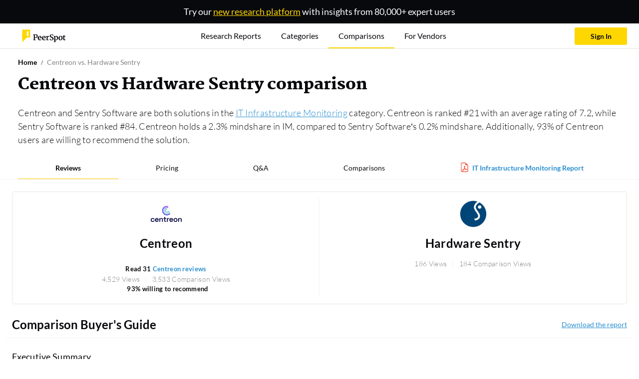

--- FILE ---
content_type: text/html; charset=utf-8
request_url: https://www.peerspot.com/products/comparisons/centreon_vs_hardware-sentry
body_size: 135104
content:
<!DOCTYPE html><html prefix="og: http://ogp.me/ns#"><head><meta charset="utf-8" /><link rel="preload" href="https://www.peerspot.com/assets/media/images/reports/triple_thumbnail_bg-513afd68.webp" as="image" type="image/webp" fetchpriority="high"><link rel="preload" href="https://www.peerspot.com/assets/media/images/logos/peerspot_logo_lt-096d4cbb.svg" as="image" type="image/svg+xml" fetchpriority="high"><link rel="preload" href="https://www.peerspot.com/assets/media/fonts/Martel-Black-0c39d64c.ttf" as="font" type="font/ttf" crossorigin="anonymous"><link rel="preload" href="https://www.peerspot.com/assets/media/fonts/Lato-Regular-5fee1b99.ttf" as="font" type="font/ttf" crossorigin="anonymous"><link rel="preload" href="https://www.peerspot.com/assets/media/fonts/Lato-Bold-f865d11d.ttf" as="font" type="font/ttf" crossorigin="anonymous"><link rel="preload" href="https://www.peerspot.com/assets/media/fonts/Lato-Light-a1aa3586.ttf" as="font" type="font/ttf" crossorigin="anonymous"><link rel="preload" href="https://www.peerspot.com/assets/media/fonts/Lato-Black-7e1004e8.ttf" as="font" type="font/ttf" crossorigin="anonymous"><link rel="preload" href="https://images.peerspot.com/image/upload/c_scale,dpr_3.0,f_auto,q_100,w_64/kc8t9zewu0n8hvk1x41l3g8t9co2.png?_a=BACAGSDL" as="image"><link rel="preload" href="https://images.peerspot.com/image/upload/c_scale,dpr_3.0,f_auto,q_100,w_64/n6n5759ghdomij1l0dz8ky6icyc4.jpg?_a=BACAGSDL" as="image"><link rel="preload" href="https://images.peerspot.com/image/upload/c_scale,dpr_3.0,f_auto,q_100,w_40/kc8t9zewu0n8hvk1x41l3g8t9co2.png?_a=BACAGSDL" as="image"><link rel="preload" href="https://images.peerspot.com/image/upload/c_scale,dpr_3.0,f_auto,q_100,w_40/n6n5759ghdomij1l0dz8ky6icyc4.jpg?_a=BACAGSDL" as="image"><link rel="preload" href="https://images.peerspot.com/image/upload/c_scale,dpr_3.0,f_auto,q_100,w_30/kc8t9zewu0n8hvk1x41l3g8t9co2.png?_a=BACAGSDL" as="image"><link rel="preload" href="https://images.peerspot.com/image/upload/c_scale,dpr_3.0,f_auto,q_100,w_30/n6n5759ghdomij1l0dz8ky6icyc4.jpg?_a=BACAGSDL" as="image"><script src="https://www.peerspot.com/assets/js/init-scripts-8e594650.js" defer="defer" type="module" data-turbo-track="reload" data-drive-on=""></script><script src="https://www.peerspot.com/assets/js/react/review_modal-bbe45e2f.js" defer="defer" type="module" data-turbo-track="reload"></script>
<script src="https://www.peerspot.com/assets/js/product_comparisons/show-0b2ba9c2.js" defer="defer" type="module" data-turbo-track="reload"></script><link rel="stylesheet" href="https://www.peerspot.com/assets/css/react/review_modal-a3105fd4.css" data-turbo-track="reload" media="print" onload="this.media=&#39;all&#39;; this.onload = null" /><noscript><link rel="stylesheet" href="https://www.peerspot.com/assets/css/react/review_modal-a3105fd4.css" /></noscript><script>window.PHONE_VERIFIABLE_COUNTRIES = Object.freeze(["us","sg","gb","ca","au","at","be","br","fr","de","ie","il","it","jp","nz","ph","pl","es","ch","tr","dk","fi","gr","hk","in","id","my","mx","no","pt","za","se","th","ae","vn","ar","db","cl","cy","hu","lu","ma","ng","pe","lk","nl"]);
window.dataLayer = window.dataLayer || [];
window.dataLayer.push({"productIds":[29525,39534],"categoryIds":[1771,1836,2123],"vendorIds":[29352,34564],"parentProductCategoryIds":[1766,1834,1967],"grandparentProductCategoryIds":[1744,1822,1731],"promotedProductId":null,"pageHasCampaign":false,"hasVid":false});
Object.assign(window.dataLayer[0], {
    adminUser:              false,
    itcsUser:               false,
    backendUser:            false,
    signedIn:               false,
    fp:                     '6f6d8ed8a4a107fe78956ce962ec0b63',
    mobileDevice:           false,
    GUID:                   '',
    eligibleForSplitTest:   true,
    splitTestQueryParams:   {},
    siteWideSplitTestQueryParams: {},
    acronyms:               {"bi":"BI","ceo":"CEO","cto":"CTO","cio":"CIO","csm":"CSM","cso":"CSO","coo":"COO","cmo":"CMO","db":"DB","dba":"DBA","itcs":"ITCS","it":"IT","pdu":"PDU","ppc":"PPC","rds":"RDS","roi":"ROI","sdn":"SDN","sdr":"SDR","url":"URL","aigs":"AIGS","vp":"VP","pm":"PM","r\u0026d":"R\u0026D","ciso":"CISO","gm":"GM","qa":"QA","qc":"QC","fs":"FS"},
    sentryDsn:                'https://dbc2dd17b1854a23937c7e492b6955c9:652515c08e3f41e68023771adf890335@sentry.io/1258466',
    vapiPubKey:             '56810fd9-c024-41b0-b8af-7507a3dbd5d7',
    cloudinaryCloudName: 'itcentralstation'
});</script><script>
    (function(w,d,s,l,i){w[l]=w[l]||[];
    w[l].push({'gtm.start':
        new Date().getTime(),event:'gtm.js'});
    var f=d.getElementsByTagName(s)[0], j=d.createElement(s),dl=l!='dataLayer'?'&l='+l:'';
    // j.async=true;
    j.defer=true;
    j.src='https://www.googletagmanager.com/gtm.js?id='+i+dl;
    if (f.id === "gopt")
        f = d.getElementsByTagName(s)[1];
    f.parentNode.insertBefore(j,f);})(window,document,'script','dataLayer','GTM-PRQ5MXW');
</script>
<link rel="icon" type="image/x-icon" href="https://www.peerspot.com/images/favicon.ico" /><meta name="viewport" content="width=device-width, initial-scale=1" /><title>Centreon vs Hardware Sentry (2025)</title><meta name="description" content="Centreon vs Hardware Sentry. Base your decision on 5 verified peer reviews, ratings, pros &amp; cons, pricing, support and more." /><meta property="og:url" content="https://www.peerspot.com/product_comparisons/29525-39534" /><meta property="og:site_name" content="PeerSpot" /><meta property="og:type" content="website" /><meta property="og:title" content="Compare Centreon vs Hardware Sentry" /><meta property="og:description" content="Centreon vs Hardware Sentry: Which is better? We compared these products and more to help you find the perfect solution. Let us and our comparison database help you with your research." /><meta property="og:image" content="https://www.peerspot.com/assets/media/images/logos/peerspot_icon_square-c9997cad.png" /><meta property="fb:app_id" content="191122904339125" /><meta property="twitter:site" content="PeerSpot" /><meta property="twitter:card" content="summary_large_image" /><meta property="twitter:url" content="https://www.peerspot.com/product_comparisons/29525-39534" /><meta property="twitter:title" content="Compare Centreon vs Hardware Sentry" /><meta property="twitter:image" content="https://www.peerspot.com/assets/media/images/logos/peerspot_icon_square-c9997cad.png" /><meta property="twitter:description" content="Centreon vs Hardware Sentry: Which is better? We compared these products and more to help you find the perfect solution. Let us and our comparison database help you with your research." /><link rel="canonical" href="https://www.peerspot.com/products/comparisons/centreon_vs_hardware-sentry" /><meta content="index, follow" name="robots" /><style>@charset "UTF-8";:root,:host{--fa-font-solid: normal 900 1em/1 "Font Awesome 7 Free";--fa-font-regular: normal 400 1em/1 "Font Awesome 7 Free";--fa-font-light: normal 300 1em/1 "Font Awesome 7 Pro";--fa-font-thin: normal 100 1em/1 "Font Awesome 7 Pro";--fa-font-duotone: normal 900 1em/1 "Font Awesome 7 Duotone";--fa-font-duotone-regular: normal 400 1em/1 "Font Awesome 7 Duotone";--fa-font-duotone-light: normal 300 1em/1 "Font Awesome 7 Duotone";--fa-font-duotone-thin: normal 100 1em/1 "Font Awesome 7 Duotone";--fa-font-brands: normal 400 1em/1 "Font Awesome 7 Brands";--fa-font-sharp-solid: normal 900 1em/1 "Font Awesome 7 Sharp";--fa-font-sharp-regular: normal 400 1em/1 "Font Awesome 7 Sharp";--fa-font-sharp-light: normal 300 1em/1 "Font Awesome 7 Sharp";--fa-font-sharp-thin: normal 100 1em/1 "Font Awesome 7 Sharp";--fa-font-sharp-duotone-solid: normal 900 1em/1 "Font Awesome 7 Sharp Duotone";--fa-font-sharp-duotone-regular: normal 400 1em/1 "Font Awesome 7 Sharp Duotone";--fa-font-sharp-duotone-light: normal 300 1em/1 "Font Awesome 7 Sharp Duotone";--fa-font-sharp-duotone-thin: normal 100 1em/1 "Font Awesome 7 Sharp Duotone";--fa-font-slab-regular: normal 400 1em/1 "Font Awesome 7 Slab";--fa-font-slab-press-regular: normal 400 1em/1 "Font Awesome 7 Slab Press";--fa-font-whiteboard-semibold: normal 600 1em/1 "Font Awesome 7 Whiteboard";--fa-font-thumbprint-light: normal 300 1em/1 "Font Awesome 7 Thumbprint";--fa-font-notdog-solid: normal 900 1em/1 "Font Awesome 7 Notdog";--fa-font-notdog-duo-solid: normal 900 1em/1 "Font Awesome 7 Notdog Duo";--fa-font-etch-solid: normal 900 1em/1 "Font Awesome 7 Etch";--fa-font-jelly-regular: normal 400 1em/1 "Font Awesome 7 Jelly";--fa-font-jelly-fill-regular: normal 400 1em/1 "Font Awesome 7 Jelly Fill";--fa-font-jelly-duo-regular: normal 400 1em/1 "Font Awesome 7 Jelly Duo";--fa-font-chisel-regular: normal 400 1em/1 "Font Awesome 7 Chisel";--fa-font-utility-semibold: normal 600 1em/1 "Font Awesome 7 Utility";--fa-font-utility-duo-semibold: normal 600 1em/1 "Font Awesome 7 Utility Duo";--fa-font-utility-fill-semibold: normal 600 1em/1 "Font Awesome 7 Utility Fill"}.svg-inline--fa{box-sizing:content-box;display:var(--fa-display, inline-block);height:1em;overflow:visible;vertical-align:-.125em;width:var(--fa-width, 1.25em)}.svg-inline--fa.fa-2xs{vertical-align:.1em}.svg-inline--fa.fa-xs{vertical-align:0em}.svg-inline--fa.fa-sm{vertical-align:-.0714285714em}.svg-inline--fa.fa-lg{vertical-align:-.2em}.svg-inline--fa.fa-xl{vertical-align:-.25em}.svg-inline--fa.fa-2xl{vertical-align:-.3125em}.svg-inline--fa.fa-pull-left,.svg-inline--fa .fa-pull-start{float:inline-start;margin-inline-end:var(--fa-pull-margin, .3em)}.svg-inline--fa.fa-pull-right,.svg-inline--fa .fa-pull-end{float:inline-end;margin-inline-start:var(--fa-pull-margin, .3em)}.svg-inline--fa.fa-li{width:var(--fa-li-width, 2em);inset-inline-start:calc(-1 * var(--fa-li-width, 2em));inset-block-start:.25em}.fa-layers-counter,.fa-layers-text{display:inline-block;position:absolute;text-align:center}.fa-layers{display:inline-block;height:1em;position:relative;text-align:center;vertical-align:-.125em;width:var(--fa-width, 1.25em)}.fa-layers .svg-inline--fa{inset:0;margin:auto;position:absolute;transform-origin:center center}.fa-layers-text{left:50%;top:50%;transform:translate(-50%,-50%);transform-origin:center center}.fa-layers-counter{background-color:var(--fa-counter-background-color, #ff253a);border-radius:var(--fa-counter-border-radius, 1em);box-sizing:border-box;color:var(--fa-inverse, #fff);line-height:var(--fa-counter-line-height, 1);max-width:var(--fa-counter-max-width, 5em);min-width:var(--fa-counter-min-width, 1.5em);overflow:hidden;padding:var(--fa-counter-padding, .25em .5em);right:var(--fa-right, 0);text-overflow:ellipsis;top:var(--fa-top, 0);transform:scale(var(--fa-counter-scale, .25));transform-origin:top right}.fa-layers-bottom-right{bottom:var(--fa-bottom, 0);right:var(--fa-right, 0);top:auto;transform:scale(var(--fa-layers-scale, .25));transform-origin:bottom right}.fa-layers-bottom-left{bottom:var(--fa-bottom, 0);left:var(--fa-left, 0);right:auto;top:auto;transform:scale(var(--fa-layers-scale, .25));transform-origin:bottom left}.fa-layers-top-right{top:var(--fa-top, 0);right:var(--fa-right, 0);transform:scale(var(--fa-layers-scale, .25));transform-origin:top right}.fa-layers-top-left{left:var(--fa-left, 0);right:auto;top:var(--fa-top, 0);transform:scale(var(--fa-layers-scale, .25));transform-origin:top left}.fa-1x{font-size:1em}.fa-2x{font-size:2em}.fa-3x{font-size:3em}.fa-4x{font-size:4em}.fa-5x{font-size:5em}.fa-6x{font-size:6em}.fa-7x{font-size:7em}.fa-8x{font-size:8em}.fa-9x{font-size:9em}.fa-10x{font-size:10em}.fa-2xs{font-size:.625em;line-height:.1em;vertical-align:calc((6 / 10 - .375) * 1em)}.fa-xs{font-size:.75em;line-height:calc(1 / 12 * 1em);vertical-align:.125em}.fa-sm{font-size:.875em;line-height:calc(1 / 14 * 1em);vertical-align:calc((6 / 14 - .375) * 1em)}.fa-lg{font-size:1.25em;line-height:.05em;vertical-align:calc((6 / 20 - .375) * 1em)}.fa-xl{font-size:1.5em;line-height:calc(1 / 24 * 1em);vertical-align:-.125em}.fa-2xl{font-size:2em;line-height:.03125em;vertical-align:-.1875em}.fa-width-auto{--fa-width: auto}.fa-fw,.fa-width-fixed{--fa-width: 1.25em}.fa-ul{list-style-type:none;margin-inline-start:var(--fa-li-margin, 2.5em);padding-inline-start:0}.fa-ul>li{position:relative}.fa-li{inset-inline-start:calc(-1 * var(--fa-li-width, 2em));position:absolute;text-align:center;width:var(--fa-li-width, 2em);line-height:inherit}.fa-border{border-color:var(--fa-border-color, #eee);border-radius:var(--fa-border-radius, .1em);border-style:var(--fa-border-style, solid);border-width:var(--fa-border-width, .0625em);box-sizing:var(--fa-border-box-sizing, content-box);padding:var(--fa-border-padding, .1875em .25em)}.fa-pull-left,.fa-pull-start{float:inline-start;margin-inline-end:var(--fa-pull-margin, .3em)}.fa-pull-right,.fa-pull-end{float:inline-end;margin-inline-start:var(--fa-pull-margin, .3em)}.fa-beat{animation-name:fa-beat;animation-delay:var(--fa-animation-delay, 0s);animation-direction:var(--fa-animation-direction, normal);animation-duration:var(--fa-animation-duration, 1s);animation-iteration-count:var(--fa-animation-iteration-count, infinite);animation-timing-function:var(--fa-animation-timing, ease-in-out)}.fa-bounce{animation-name:fa-bounce;animation-delay:var(--fa-animation-delay, 0s);animation-direction:var(--fa-animation-direction, normal);animation-duration:var(--fa-animation-duration, 1s);animation-iteration-count:var(--fa-animation-iteration-count, infinite);animation-timing-function:var(--fa-animation-timing, cubic-bezier(.28, .84, .42, 1))}.fa-fade{animation-name:fa-fade;animation-delay:var(--fa-animation-delay, 0s);animation-direction:var(--fa-animation-direction, normal);animation-duration:var(--fa-animation-duration, 1s);animation-iteration-count:var(--fa-animation-iteration-count, infinite);animation-timing-function:var(--fa-animation-timing, cubic-bezier(.4, 0, .6, 1))}.fa-beat-fade{animation-name:fa-beat-fade;animation-delay:var(--fa-animation-delay, 0s);animation-direction:var(--fa-animation-direction, normal);animation-duration:var(--fa-animation-duration, 1s);animation-iteration-count:var(--fa-animation-iteration-count, infinite);animation-timing-function:var(--fa-animation-timing, cubic-bezier(.4, 0, .6, 1))}.fa-flip{animation-name:fa-flip;animation-delay:var(--fa-animation-delay, 0s);animation-direction:var(--fa-animation-direction, normal);animation-duration:var(--fa-animation-duration, 1s);animation-iteration-count:var(--fa-animation-iteration-count, infinite);animation-timing-function:var(--fa-animation-timing, ease-in-out)}.fa-shake{animation-name:fa-shake;animation-delay:var(--fa-animation-delay, 0s);animation-direction:var(--fa-animation-direction, normal);animation-duration:var(--fa-animation-duration, 1s);animation-iteration-count:var(--fa-animation-iteration-count, infinite);animation-timing-function:var(--fa-animation-timing, linear)}.fa-spin{animation-name:fa-spin;animation-delay:var(--fa-animation-delay, 0s);animation-direction:var(--fa-animation-direction, normal);animation-duration:var(--fa-animation-duration, 2s);animation-iteration-count:var(--fa-animation-iteration-count, infinite);animation-timing-function:var(--fa-animation-timing, linear)}.fa-spin-reverse{--fa-animation-direction: reverse}.fa-pulse,.fa-spin-pulse{animation-name:fa-spin;animation-direction:var(--fa-animation-direction, normal);animation-duration:var(--fa-animation-duration, 1s);animation-iteration-count:var(--fa-animation-iteration-count, infinite);animation-timing-function:var(--fa-animation-timing, steps(8))}@media (prefers-reduced-motion: reduce){.fa-beat,.fa-bounce,.fa-fade,.fa-beat-fade,.fa-flip,.fa-pulse,.fa-shake,.fa-spin,.fa-spin-pulse{animation:none!important;transition:none!important}}@keyframes fa-beat{0%,90%{transform:scale(1)}45%{transform:scale(var(--fa-beat-scale, 1.25))}}@keyframes fa-bounce{0%{transform:scale(1) translateY(0)}10%{transform:scale(var(--fa-bounce-start-scale-x, 1.1),var(--fa-bounce-start-scale-y, .9)) translateY(0)}30%{transform:scale(var(--fa-bounce-jump-scale-x, .9),var(--fa-bounce-jump-scale-y, 1.1)) translateY(var(--fa-bounce-height, -.5em))}50%{transform:scale(var(--fa-bounce-land-scale-x, 1.05),var(--fa-bounce-land-scale-y, .95)) translateY(0)}57%{transform:scale(1) translateY(var(--fa-bounce-rebound, -.125em))}64%{transform:scale(1) translateY(0)}to{transform:scale(1) translateY(0)}}@keyframes fa-fade{50%{opacity:var(--fa-fade-opacity, .4)}}@keyframes fa-beat-fade{0%,to{opacity:var(--fa-beat-fade-opacity, .4);transform:scale(1)}50%{opacity:1;transform:scale(var(--fa-beat-fade-scale, 1.125))}}@keyframes fa-flip{50%{transform:rotate3d(var(--fa-flip-x, 0),var(--fa-flip-y, 1),var(--fa-flip-z, 0),var(--fa-flip-angle, -180deg))}}@keyframes fa-shake{0%{transform:rotate(-15deg)}4%{transform:rotate(15deg)}8%,24%{transform:rotate(-18deg)}12%,28%{transform:rotate(18deg)}16%{transform:rotate(-22deg)}20%{transform:rotate(22deg)}32%{transform:rotate(-12deg)}36%{transform:rotate(12deg)}40%,to{transform:rotate(0)}}@keyframes fa-spin{0%{transform:rotate(0)}to{transform:rotate(360deg)}}.fa-rotate-90{transform:rotate(90deg)}.fa-rotate-180{transform:rotate(180deg)}.fa-rotate-270{transform:rotate(270deg)}.fa-flip-horizontal{transform:scaleX(-1)}.fa-flip-vertical{transform:scaleY(-1)}.fa-flip-both,.fa-flip-horizontal.fa-flip-vertical{transform:scale(-1)}.fa-rotate-by{transform:rotate(var(--fa-rotate-angle, 0))}.svg-inline--fa .fa-primary{fill:var(--fa-primary-color, currentColor);opacity:var(--fa-primary-opacity, 1)}.svg-inline--fa .fa-secondary{fill:var(--fa-secondary-color, currentColor);opacity:var(--fa-secondary-opacity, .4)}.svg-inline--fa.fa-swap-opacity .fa-primary{opacity:var(--fa-secondary-opacity, .4)}.svg-inline--fa.fa-swap-opacity .fa-secondary{opacity:var(--fa-primary-opacity, 1)}.svg-inline--fa mask .fa-primary,.svg-inline--fa mask .fa-secondary{fill:#000}.svg-inline--fa.fa-inverse{fill:var(--fa-inverse, #fff)}.fa-stack{display:inline-block;height:2em;line-height:2em;position:relative;vertical-align:middle;width:2.5em}.fa-inverse{color:var(--fa-inverse, #fff)}.svg-inline--fa.fa-stack-1x{--fa-width: 1.25em;height:1em;width:var(--fa-width)}.svg-inline--fa.fa-stack-2x{--fa-width: 2.5em;height:2em;width:var(--fa-width)}.fa-stack-1x,.fa-stack-2x{inset:0;margin:auto;position:absolute;z-index:var(--fa-stack-z-index, auto)}@font-face{font-family:Martel;src:url("/assets/media/fonts/Martel-ExtraLight-811f1f60.ttf");font-weight:200;font-display:swap}@font-face{font-family:Martel;src:url("/assets/media/fonts/Martel-Light-c532815b.ttf");font-weight:300;font-display:swap}@font-face{font-family:Martel;src:url("/assets/media/fonts/Martel-Regular-ef7fa4b4.ttf");font-weight:400;font-display:swap}@font-face{font-family:Martel;src:url("/assets/media/fonts/Martel-SemiBold-567b587a.ttf");font-weight:600;font-display:swap}@font-face{font-family:Martel;src:url("/assets/media/fonts/Martel-Bold-dbeb53d9.ttf");font-weight:700;font-display:swap}@font-face{font-family:Martel;src:url("/assets/media/fonts/Martel-ExtraBold-6b4e2b95.ttf");font-weight:800;font-display:swap}@font-face{font-family:Martel;src:url("/assets/media/fonts/Martel-Black-0c39d64c.ttf");font-weight:900;font-display:swap}@font-face{font-family:Lato;src:url("/assets/media/fonts/Lato-Thin-e6b57551.ttf");font-weight:100;font-display:swap}@font-face{font-family:Lato;src:url("/assets/media/fonts/Lato-ThinItalic-0c57ea03.ttf");font-weight:100;font-style:italic;font-display:swap}@font-face{font-family:Lato;src:url("/assets/media/fonts/Lato-Light-a1aa3586.ttf");font-weight:300;font-display:swap}@font-face{font-family:Lato;src:url("/assets/media/fonts/Lato-LightItalic-abcb2766.ttf");font-weight:300;font-style:italic;font-display:swap}@font-face{font-family:Lato;src:url("/assets/media/fonts/Lato-Regular-5fee1b99.ttf");font-weight:400;font-display:swap}@font-face{font-family:Lato;src:url("/assets/media/fonts/Lato-Bold-f865d11d.ttf");font-weight:700;font-display:swap}@font-face{font-family:Lato;src:url("/assets/media/fonts/Lato-BoldItalic-1e388ac3.ttf");font-weight:700;font-style:italic;font-display:swap}@font-face{font-family:Lato;src:url("/assets/media/fonts/Lato-Black-7e1004e8.ttf");font-weight:900;font-display:swap}@font-face{font-family:Lato;src:url("/assets/media/fonts/Lato-BlackItalic-d6f89c25.ttf");font-weight:900;font-style:italic;font-display:swap}:root,[data-bs-theme=light]{--bs-blue: #36627F;--bs-blue-hover: #0a4d78;--bs-blue-link: #2a8ecf;--bs-indigo: #785CA7;--bs-purple: #785CA7;--bs-pink: #E94A7E;--bs-red: #FF0000;--bs-reddark: #bc0505;--bs-orange: #FD964C;--bs-yellow: #FFD700;--bs-yellowdark: #FFCC00;--bs-green: #70CACA;--bs-teal: #70CACA;--bs-cyan: #70CACA;--bs-white: #fff;--bs-gray: #E5E6E1;--bs-gray-dark: #848484;--bs-gray-100: #FAFAFA;--bs-gray-200: #F5F5F5;--bs-gray-300: #ededed;--bs-gray-400: #E5E6E1;--bs-gray-500: #adb5bd;--bs-gray-600: #A9A9A9;--bs-gray-700: #848484;--bs-gray-800: #666560;--bs-gray-900: #4D4D4D;--bs-primary: #FFD700;--bs-secondary: #08090D;--bs-success: #07C960;--bs-info: #785CA7;--bs-warning: #FD964C;--bs-danger: #bc0505;--bs-light: #F5F5F5;--bs-medium: #848484;--bs-dark: #4D4D4D;--bs-pro: #07C960;--bs-con: #bc0505;--bs-primary-rgb: 255, 215, 0;--bs-secondary-rgb: 8, 9, 13;--bs-success-rgb: 7, 201, 96;--bs-info-rgb: 120, 92, 167;--bs-warning-rgb: 253, 150, 76;--bs-danger-rgb: 188, 5, 5;--bs-light-rgb: 245, 245, 245;--bs-medium-rgb: 132, 132, 132;--bs-dark-rgb: 77, 77, 77;--bs-pro-rgb: 7, 201, 96;--bs-con-rgb: 188, 5, 5;--bs-primary-text-emphasis: #665600;--bs-secondary-text-emphasis: #030405;--bs-success-text-emphasis: #035026;--bs-info-text-emphasis: #302543;--bs-warning-text-emphasis: #653c1e;--bs-danger-text-emphasis: #4b0202;--bs-light-text-emphasis: #848484;--bs-dark-text-emphasis: #848484;--bs-primary-bg-subtle: #fff7cc;--bs-secondary-bg-subtle: #cececf;--bs-success-bg-subtle: #cdf4df;--bs-info-bg-subtle: #e4deed;--bs-warning-bg-subtle: #ffeadb;--bs-danger-bg-subtle: #f2cdcd;--bs-light-bg-subtle: #fdfdfd;--bs-dark-bg-subtle: #E5E6E1;--bs-primary-border-subtle: #ffef99;--bs-secondary-border-subtle: #9c9d9e;--bs-success-border-subtle: #9ce9bf;--bs-info-border-subtle: #c9bedc;--bs-warning-border-subtle: #fed5b7;--bs-danger-border-subtle: #e49b9b;--bs-light-border-subtle: #F5F5F5;--bs-dark-border-subtle: #adb5bd;--bs-white-rgb: 255, 255, 255;--bs-black-rgb: 8, 9, 13;--bs-font-sans-serif: "Lato", sans-serif;--bs-font-monospace: "Martel", serif;--bs-gradient: linear-gradient(180deg, rgba(255, 255, 255, .15), rgba(255, 255, 255, 0));--bs-body-font-family: "Lato", sans-serif;--bs-body-font-size: .875rem;--bs-body-font-weight: 400;--bs-body-line-height: 1.5;--bs-body-color: #848484;--bs-body-color-rgb: 132, 132, 132;--bs-body-bg: #f5f6f8;--bs-body-bg-rgb: 245, 246, 248;--bs-emphasis-color: #08090D;--bs-emphasis-color-rgb: 8, 9, 13;--bs-secondary-color: rgba(132, 132, 132, .75);--bs-secondary-color-rgb: 132, 132, 132;--bs-secondary-bg: #F5F5F5;--bs-secondary-bg-rgb: 245, 245, 245;--bs-tertiary-color: rgba(132, 132, 132, .5);--bs-tertiary-color-rgb: 132, 132, 132;--bs-tertiary-bg: #FAFAFA;--bs-tertiary-bg-rgb: 250, 250, 250;--bs-heading-color: inherit;--bs-link-color: #FFD700;--bs-link-color-rgb: 255, 215, 0;--bs-link-decoration: none;--bs-link-hover-color: #b39700;--bs-link-hover-color-rgb: 179, 151, 0;--bs-link-hover-decoration: none;--bs-code-color: #E94A7E;--bs-highlight-color: #848484;--bs-highlight-bg: #fcf8e3;--bs-border-width: 1px;--bs-border-style: solid;--bs-border-color: #f3f3f3;--bs-border-color-translucent: rgba(8, 9, 13, .175);--bs-border-radius: .25rem;--bs-border-radius-sm: .2rem;--bs-border-radius-lg: .3rem;--bs-border-radius-xl: 1rem;--bs-border-radius-xxl: 2rem;--bs-border-radius-2xl: var(--bs-border-radius-xxl);--bs-border-radius-pill: 50rem;--bs-box-shadow: 0 0 35px 0 rgba(154, 161, 171, .15);--bs-box-shadow-sm: 0 .75rem 6rem rgba(56, 65, 74, .03);--bs-box-shadow-lg: 0 0 45px 0 rgba(0, 0, 0, .12);--bs-box-shadow-inset: inset 0 1px 2px rgba(8, 9, 13, .075);--bs-focus-ring-width: .25rem;--bs-focus-ring-opacity: .25;--bs-focus-ring-color: rgba(255, 215, 0, .25);--bs-form-valid-color: #07C960;--bs-form-valid-border-color: #07C960;--bs-form-invalid-color: #bc0505;--bs-form-invalid-border-color: #bc0505}[data-bs-theme=dark]{color-scheme:dark;--bs-body-color: #ededed;--bs-body-color-rgb: 237, 237, 237;--bs-body-bg: #4D4D4D;--bs-body-bg-rgb: 77, 77, 77;--bs-emphasis-color: #fff;--bs-emphasis-color-rgb: 255, 255, 255;--bs-secondary-color: rgba(237, 237, 237, .75);--bs-secondary-color-rgb: 237, 237, 237;--bs-secondary-bg: #666560;--bs-secondary-bg-rgb: 102, 101, 96;--bs-tertiary-color: rgba(237, 237, 237, .5);--bs-tertiary-color-rgb: 237, 237, 237;--bs-tertiary-bg: #5a5957;--bs-tertiary-bg-rgb: 90, 89, 87;--bs-primary-text-emphasis: #ffe766;--bs-secondary-text-emphasis: #6b6b6e;--bs-success-text-emphasis: #6adfa0;--bs-info-text-emphasis: #ae9dca;--bs-warning-text-emphasis: #fec094;--bs-danger-text-emphasis: #d76969;--bs-light-text-emphasis: #FAFAFA;--bs-dark-text-emphasis: #ededed;--bs-primary-bg-subtle: #332b00;--bs-secondary-bg-subtle: #020203;--bs-success-bg-subtle: #012813;--bs-info-bg-subtle: #181221;--bs-warning-bg-subtle: #331e0f;--bs-danger-bg-subtle: #260101;--bs-light-bg-subtle: #666560;--bs-dark-bg-subtle: #373737;--bs-primary-border-subtle: #998100;--bs-secondary-border-subtle: #050508;--bs-success-border-subtle: #04793a;--bs-info-border-subtle: #483764;--bs-warning-border-subtle: #985a2e;--bs-danger-border-subtle: #710303;--bs-light-border-subtle: #848484;--bs-dark-border-subtle: #666560;--bs-heading-color: inherit;--bs-link-color: #ffe766;--bs-link-hover-color: #ffec85;--bs-link-color-rgb: 255, 231, 102;--bs-link-hover-color-rgb: 255, 236, 133;--bs-code-color: #f292b2;--bs-highlight-color: #ededed;--bs-highlight-bg: #665600;--bs-border-color: #848484;--bs-border-color-translucent: rgba(255, 255, 255, .15);--bs-form-valid-color: #a9dfdf;--bs-form-valid-border-color: #a9dfdf;--bs-form-invalid-color: #ff6666;--bs-form-invalid-border-color: #ff6666}*,*:before,*:after{box-sizing:border-box}@media (prefers-reduced-motion: no-preference){:root{scroll-behavior:smooth}}body{margin:0;font-family:var(--bs-body-font-family);font-size:var(--bs-body-font-size);font-weight:var(--bs-body-font-weight);line-height:var(--bs-body-line-height);color:var(--bs-body-color);text-align:var(--bs-body-text-align);background-color:var(--bs-body-bg);-webkit-text-size-adjust:100%;-webkit-tap-highlight-color:rgba(8,9,13,0)}hr{margin:1.5rem 0;color:inherit;border:0;border-top:1px solid #f3f3f3;opacity:.25}h6,.h6,h5,.h5,h4,.h4,h3,.h3,h2,.h2,h1,.h1{margin-top:0;margin-bottom:1.5rem;font-weight:400;line-height:1.1;color:var(--bs-heading-color)}h1,.h1{font-size:calc(1.375rem + 1.5vw)}@media (min-width: 1200px){h1,.h1{font-size:2.5rem}}h2,.h2{font-size:calc(1.325rem + .9vw)}@media (min-width: 1200px){h2,.h2{font-size:2rem}}h3,.h3{font-size:calc(1.3rem + .6vw)}@media (min-width: 1200px){h3,.h3{font-size:1.75rem}}h4,.h4{font-size:calc(1.275rem + .3vw)}@media (min-width: 1200px){h4,.h4{font-size:1.5rem}}h5,.h5{font-size:1.25rem}h6,.h6{font-size:1rem}p{margin-top:0;margin-bottom:1rem}abbr[title]{text-decoration:underline dotted;cursor:help;text-decoration-skip-ink:none}address{margin-bottom:1rem;font-style:normal;line-height:inherit}ol,ul{padding-left:2rem}ol,ul,dl{margin-top:0;margin-bottom:1rem}ol ol,ul ul,ol ul,ul ol{margin-bottom:0}dt{font-weight:700}dd{margin-bottom:.5rem;margin-left:0}blockquote{margin:0 0 1rem}b,strong{font-weight:bolder}small,.small{font-size:.75rem}mark,.mark{padding:.2em;color:var(--bs-highlight-color);background-color:var(--bs-highlight-bg)}sub,sup{position:relative;font-size:.75em;line-height:0;vertical-align:baseline}sub{bottom:-.25em}sup{top:-.5em}a{color:rgba(var(--bs-link-color-rgb),var(--bs-link-opacity, 1));text-decoration:none}a:hover{--bs-link-color-rgb: var(--bs-link-hover-color-rgb);text-decoration:none}a:not([href]):not([class]),a:not([href]):not([class]):hover{color:inherit;text-decoration:none}pre,code,kbd,samp{font-family:var(--bs-font-monospace);font-size:1em}pre{display:block;margin-top:0;margin-bottom:1rem;overflow:auto;font-size:87.5%;color:#4d4d4d}pre code{font-size:inherit;color:inherit;word-break:normal}code{font-size:87.5%;color:var(--bs-code-color);word-wrap:break-word}a>code{color:inherit}kbd{padding:.2rem .4rem;font-size:87.5%;color:#fff;background-color:#4d4d4d;border-radius:.2rem}kbd kbd{padding:0;font-size:1em;font-weight:700}figure{margin:0 0 1rem}img,svg{vertical-align:middle}table{caption-side:bottom;border-collapse:collapse}caption{padding-top:.5rem;padding-bottom:.5rem;color:#a9a9a9;text-align:left}th{text-align:inherit;text-align:-webkit-match-parent}thead,tbody,tfoot,tr,td,th{border-color:inherit;border-style:solid;border-width:0}label{display:inline-block}button{border-radius:0}button:focus:not(:focus-visible){outline:0}input,button,select,optgroup,textarea{margin:0;font-family:inherit;font-size:inherit;line-height:inherit}button,select{text-transform:none}[role=button]{cursor:pointer}select{word-wrap:normal}select:disabled{opacity:1}[list]:not([type=date]):not([type=datetime-local]):not([type=month]):not([type=week]):not([type=time])::-webkit-calendar-picker-indicator{display:none!important}button,[type=button],[type=reset],[type=submit]{-webkit-appearance:button}button:not(:disabled),[type=button]:not(:disabled),[type=reset]:not(:disabled),[type=submit]:not(:disabled){cursor:pointer}::-moz-focus-inner{padding:0;border-style:none}textarea{resize:vertical}fieldset{min-width:0;padding:0;margin:0;border:0}legend{float:left;width:100%;padding:0;margin-bottom:.5rem;font-size:calc(1.275rem + .3vw);line-height:inherit}@media (min-width: 1200px){legend{font-size:1.5rem}}legend+*{clear:left}::-webkit-datetime-edit-fields-wrapper,::-webkit-datetime-edit-text,::-webkit-datetime-edit-minute,::-webkit-datetime-edit-hour-field,::-webkit-datetime-edit-day-field,::-webkit-datetime-edit-month-field,::-webkit-datetime-edit-year-field{padding:0}::-webkit-inner-spin-button{height:auto}[type=search]{-webkit-appearance:textfield;outline-offset:-2px}::-webkit-search-decoration{-webkit-appearance:none}::-webkit-color-swatch-wrapper{padding:0}::file-selector-button{font:inherit;-webkit-appearance:button}output{display:inline-block}iframe{border:0}summary{display:list-item;cursor:pointer}progress{vertical-align:baseline}[hidden]{display:none!important}.lead{font-size:1.09375rem;font-weight:300}.display-1{font-size:calc(1.625rem + 4.5vw);font-weight:300;line-height:1.1}@media (min-width: 1200px){.display-1{font-size:5rem}}.display-2{font-size:calc(1.575rem + 3.9vw);font-weight:300;line-height:1.1}@media (min-width: 1200px){.display-2{font-size:4.5rem}}.display-3{font-size:calc(1.525rem + 3.3vw);font-weight:300;line-height:1.1}@media (min-width: 1200px){.display-3{font-size:4rem}}.display-4{font-size:calc(1.475rem + 2.7vw);font-weight:300;line-height:1.1}@media (min-width: 1200px){.display-4{font-size:3.5rem}}.display-5{font-size:calc(1.425rem + 2.1vw);font-weight:300;line-height:1.1}@media (min-width: 1200px){.display-5{font-size:3rem}}.display-6{font-size:calc(1.375rem + 1.5vw);font-weight:300;line-height:1.1}@media (min-width: 1200px){.display-6{font-size:2.5rem}}.list-unstyled,.list-inline{padding-left:0;list-style:none}.list-inline-item{display:inline-block}.list-inline-item:not(:last-child){margin-right:6px}.initialism{font-size:.75rem;text-transform:uppercase}.blockquote{margin-bottom:1.5rem;font-size:1.09375rem}.blockquote>:last-child{margin-bottom:0}.blockquote-footer{margin-top:-1.5rem;margin-bottom:1.5rem;font-size:.75rem;color:#a9a9a9}.blockquote-footer:before{content:"\2014\a0"}.container,.container-fluid,.container-xxl,.container-xl,.container-lg,.container-md,.container-sm{--bs-gutter-x: 24px;--bs-gutter-y: 0;width:100%;padding-right:calc(var(--bs-gutter-x) * .5);padding-left:calc(var(--bs-gutter-x) * .5);margin-right:auto;margin-left:auto}@media (min-width: 576px){.container-sm,.container{max-width:540px}}@media (min-width: 813px){.container-md,.container-sm,.container{max-width:720px}}@media (min-width: 992px){.container-lg,.container-md,.container-sm,.container{max-width:960px}}@media (min-width: 1367px){.container-xl,.container-lg,.container-md,.container-sm,.container{max-width:1140px}}@media (min-width: 1400px){.container-xxl,.container-xl,.container-lg,.container-md,.container-sm,.container{max-width:1320px}}:root{--bs-breakpoint-xs: 0;--bs-breakpoint-sm: 576px;--bs-breakpoint-md: 813px;--bs-breakpoint-lg: 992px;--bs-breakpoint-xl: 1367px;--bs-breakpoint-xxl: 1400px}.row{--bs-gutter-x: 24px;--bs-gutter-y: 0;display:flex;flex-wrap:wrap;margin-top:calc(-1 * var(--bs-gutter-y));margin-right:calc(-.5 * var(--bs-gutter-x));margin-left:calc(-.5 * var(--bs-gutter-x))}.row>*{flex-shrink:0;width:100%;max-width:100%;padding-right:calc(var(--bs-gutter-x) * .5);padding-left:calc(var(--bs-gutter-x) * .5);margin-top:var(--bs-gutter-y)}.col{flex:1 0 0%}.row-cols-auto>*{flex:0 0 auto;width:auto}.row-cols-1>*{flex:0 0 auto;width:100%}.row-cols-2>*{flex:0 0 auto;width:50%}.row-cols-3>*{flex:0 0 auto;width:33.33333333%}.row-cols-4>*{flex:0 0 auto;width:25%}.row-cols-5>*{flex:0 0 auto;width:20%}.row-cols-6>*{flex:0 0 auto;width:16.66666667%}.col-auto{flex:0 0 auto;width:auto}.col-1{flex:0 0 auto;width:8.33333333%}.col-2{flex:0 0 auto;width:16.66666667%}.col-3{flex:0 0 auto;width:25%}.col-4{flex:0 0 auto;width:33.33333333%}.col-5{flex:0 0 auto;width:41.66666667%}.col-6{flex:0 0 auto;width:50%}.col-7{flex:0 0 auto;width:58.33333333%}.col-8{flex:0 0 auto;width:66.66666667%}.col-9{flex:0 0 auto;width:75%}.col-10{flex:0 0 auto;width:83.33333333%}.col-11{flex:0 0 auto;width:91.66666667%}.col-12{flex:0 0 auto;width:100%}.offset-1{margin-left:8.33333333%}.offset-2{margin-left:16.66666667%}.offset-3{margin-left:25%}.offset-4{margin-left:33.33333333%}.offset-5{margin-left:41.66666667%}.offset-6{margin-left:50%}.offset-7{margin-left:58.33333333%}.offset-8{margin-left:66.66666667%}.offset-9{margin-left:75%}.offset-10{margin-left:83.33333333%}.offset-11{margin-left:91.66666667%}.g-0,.gx-0{--bs-gutter-x: 0}.g-0,.gy-0{--bs-gutter-y: 0}.g-1,.gx-1{--bs-gutter-x: .375rem}.g-1,.gy-1{--bs-gutter-y: .375rem}.g-2,.gx-2{--bs-gutter-x: .75rem}.g-2,.gy-2{--bs-gutter-y: .75rem}.g-3,.gx-3{--bs-gutter-x: 1.5rem}.g-3,.gy-3{--bs-gutter-y: 1.5rem}.g-4,.gx-4{--bs-gutter-x: 2.25rem}.g-4,.gy-4{--bs-gutter-y: 2.25rem}.g-5,.gx-5{--bs-gutter-x: 4.5rem}.g-5,.gy-5{--bs-gutter-y: 4.5rem}@media (min-width: 576px){.col-sm{flex:1 0 0%}.row-cols-sm-auto>*{flex:0 0 auto;width:auto}.row-cols-sm-1>*{flex:0 0 auto;width:100%}.row-cols-sm-2>*{flex:0 0 auto;width:50%}.row-cols-sm-3>*{flex:0 0 auto;width:33.33333333%}.row-cols-sm-4>*{flex:0 0 auto;width:25%}.row-cols-sm-5>*{flex:0 0 auto;width:20%}.row-cols-sm-6>*{flex:0 0 auto;width:16.66666667%}.col-sm-auto{flex:0 0 auto;width:auto}.col-sm-1{flex:0 0 auto;width:8.33333333%}.col-sm-2{flex:0 0 auto;width:16.66666667%}.col-sm-3{flex:0 0 auto;width:25%}.col-sm-4{flex:0 0 auto;width:33.33333333%}.col-sm-5{flex:0 0 auto;width:41.66666667%}.col-sm-6{flex:0 0 auto;width:50%}.col-sm-7{flex:0 0 auto;width:58.33333333%}.col-sm-8{flex:0 0 auto;width:66.66666667%}.col-sm-9{flex:0 0 auto;width:75%}.col-sm-10{flex:0 0 auto;width:83.33333333%}.col-sm-11{flex:0 0 auto;width:91.66666667%}.col-sm-12{flex:0 0 auto;width:100%}.offset-sm-0{margin-left:0}.offset-sm-1{margin-left:8.33333333%}.offset-sm-2{margin-left:16.66666667%}.offset-sm-3{margin-left:25%}.offset-sm-4{margin-left:33.33333333%}.offset-sm-5{margin-left:41.66666667%}.offset-sm-6{margin-left:50%}.offset-sm-7{margin-left:58.33333333%}.offset-sm-8{margin-left:66.66666667%}.offset-sm-9{margin-left:75%}.offset-sm-10{margin-left:83.33333333%}.offset-sm-11{margin-left:91.66666667%}.g-sm-0,.gx-sm-0{--bs-gutter-x: 0}.g-sm-0,.gy-sm-0{--bs-gutter-y: 0}.g-sm-1,.gx-sm-1{--bs-gutter-x: .375rem}.g-sm-1,.gy-sm-1{--bs-gutter-y: .375rem}.g-sm-2,.gx-sm-2{--bs-gutter-x: .75rem}.g-sm-2,.gy-sm-2{--bs-gutter-y: .75rem}.g-sm-3,.gx-sm-3{--bs-gutter-x: 1.5rem}.g-sm-3,.gy-sm-3{--bs-gutter-y: 1.5rem}.g-sm-4,.gx-sm-4{--bs-gutter-x: 2.25rem}.g-sm-4,.gy-sm-4{--bs-gutter-y: 2.25rem}.g-sm-5,.gx-sm-5{--bs-gutter-x: 4.5rem}.g-sm-5,.gy-sm-5{--bs-gutter-y: 4.5rem}}@media (min-width: 813px){.col-md{flex:1 0 0%}.row-cols-md-auto>*{flex:0 0 auto;width:auto}.row-cols-md-1>*{flex:0 0 auto;width:100%}.row-cols-md-2>*{flex:0 0 auto;width:50%}.row-cols-md-3>*{flex:0 0 auto;width:33.33333333%}.row-cols-md-4>*{flex:0 0 auto;width:25%}.row-cols-md-5>*{flex:0 0 auto;width:20%}.row-cols-md-6>*{flex:0 0 auto;width:16.66666667%}.col-md-auto{flex:0 0 auto;width:auto}.col-md-1{flex:0 0 auto;width:8.33333333%}.col-md-2{flex:0 0 auto;width:16.66666667%}.col-md-3{flex:0 0 auto;width:25%}.col-md-4{flex:0 0 auto;width:33.33333333%}.col-md-5{flex:0 0 auto;width:41.66666667%}.col-md-6{flex:0 0 auto;width:50%}.col-md-7{flex:0 0 auto;width:58.33333333%}.col-md-8{flex:0 0 auto;width:66.66666667%}.col-md-9{flex:0 0 auto;width:75%}.col-md-10{flex:0 0 auto;width:83.33333333%}.col-md-11{flex:0 0 auto;width:91.66666667%}.col-md-12{flex:0 0 auto;width:100%}.offset-md-0{margin-left:0}.offset-md-1{margin-left:8.33333333%}.offset-md-2{margin-left:16.66666667%}.offset-md-3{margin-left:25%}.offset-md-4{margin-left:33.33333333%}.offset-md-5{margin-left:41.66666667%}.offset-md-6{margin-left:50%}.offset-md-7{margin-left:58.33333333%}.offset-md-8{margin-left:66.66666667%}.offset-md-9{margin-left:75%}.offset-md-10{margin-left:83.33333333%}.offset-md-11{margin-left:91.66666667%}.g-md-0,.gx-md-0{--bs-gutter-x: 0}.g-md-0,.gy-md-0{--bs-gutter-y: 0}.g-md-1,.gx-md-1{--bs-gutter-x: .375rem}.g-md-1,.gy-md-1{--bs-gutter-y: .375rem}.g-md-2,.gx-md-2{--bs-gutter-x: .75rem}.g-md-2,.gy-md-2{--bs-gutter-y: .75rem}.g-md-3,.gx-md-3{--bs-gutter-x: 1.5rem}.g-md-3,.gy-md-3{--bs-gutter-y: 1.5rem}.g-md-4,.gx-md-4{--bs-gutter-x: 2.25rem}.g-md-4,.gy-md-4{--bs-gutter-y: 2.25rem}.g-md-5,.gx-md-5{--bs-gutter-x: 4.5rem}.g-md-5,.gy-md-5{--bs-gutter-y: 4.5rem}}@media (min-width: 992px){.col-lg{flex:1 0 0%}.row-cols-lg-auto>*{flex:0 0 auto;width:auto}.row-cols-lg-1>*{flex:0 0 auto;width:100%}.row-cols-lg-2>*{flex:0 0 auto;width:50%}.row-cols-lg-3>*{flex:0 0 auto;width:33.33333333%}.row-cols-lg-4>*{flex:0 0 auto;width:25%}.row-cols-lg-5>*{flex:0 0 auto;width:20%}.row-cols-lg-6>*{flex:0 0 auto;width:16.66666667%}.col-lg-auto{flex:0 0 auto;width:auto}.col-lg-1{flex:0 0 auto;width:8.33333333%}.col-lg-2{flex:0 0 auto;width:16.66666667%}.col-lg-3{flex:0 0 auto;width:25%}.col-lg-4{flex:0 0 auto;width:33.33333333%}.col-lg-5{flex:0 0 auto;width:41.66666667%}.col-lg-6{flex:0 0 auto;width:50%}.col-lg-7{flex:0 0 auto;width:58.33333333%}.col-lg-8{flex:0 0 auto;width:66.66666667%}.col-lg-9{flex:0 0 auto;width:75%}.col-lg-10{flex:0 0 auto;width:83.33333333%}.col-lg-11{flex:0 0 auto;width:91.66666667%}.col-lg-12{flex:0 0 auto;width:100%}.offset-lg-0{margin-left:0}.offset-lg-1{margin-left:8.33333333%}.offset-lg-2{margin-left:16.66666667%}.offset-lg-3{margin-left:25%}.offset-lg-4{margin-left:33.33333333%}.offset-lg-5{margin-left:41.66666667%}.offset-lg-6{margin-left:50%}.offset-lg-7{margin-left:58.33333333%}.offset-lg-8{margin-left:66.66666667%}.offset-lg-9{margin-left:75%}.offset-lg-10{margin-left:83.33333333%}.offset-lg-11{margin-left:91.66666667%}.g-lg-0,.gx-lg-0{--bs-gutter-x: 0}.g-lg-0,.gy-lg-0{--bs-gutter-y: 0}.g-lg-1,.gx-lg-1{--bs-gutter-x: .375rem}.g-lg-1,.gy-lg-1{--bs-gutter-y: .375rem}.g-lg-2,.gx-lg-2{--bs-gutter-x: .75rem}.g-lg-2,.gy-lg-2{--bs-gutter-y: .75rem}.g-lg-3,.gx-lg-3{--bs-gutter-x: 1.5rem}.g-lg-3,.gy-lg-3{--bs-gutter-y: 1.5rem}.g-lg-4,.gx-lg-4{--bs-gutter-x: 2.25rem}.g-lg-4,.gy-lg-4{--bs-gutter-y: 2.25rem}.g-lg-5,.gx-lg-5{--bs-gutter-x: 4.5rem}.g-lg-5,.gy-lg-5{--bs-gutter-y: 4.5rem}}@media (min-width: 1367px){.col-xl{flex:1 0 0%}.row-cols-xl-auto>*{flex:0 0 auto;width:auto}.row-cols-xl-1>*{flex:0 0 auto;width:100%}.row-cols-xl-2>*{flex:0 0 auto;width:50%}.row-cols-xl-3>*{flex:0 0 auto;width:33.33333333%}.row-cols-xl-4>*{flex:0 0 auto;width:25%}.row-cols-xl-5>*{flex:0 0 auto;width:20%}.row-cols-xl-6>*{flex:0 0 auto;width:16.66666667%}.col-xl-auto{flex:0 0 auto;width:auto}.col-xl-1{flex:0 0 auto;width:8.33333333%}.col-xl-2{flex:0 0 auto;width:16.66666667%}.col-xl-3{flex:0 0 auto;width:25%}.col-xl-4{flex:0 0 auto;width:33.33333333%}.col-xl-5{flex:0 0 auto;width:41.66666667%}.col-xl-6{flex:0 0 auto;width:50%}.col-xl-7{flex:0 0 auto;width:58.33333333%}.col-xl-8{flex:0 0 auto;width:66.66666667%}.col-xl-9{flex:0 0 auto;width:75%}.col-xl-10{flex:0 0 auto;width:83.33333333%}.col-xl-11{flex:0 0 auto;width:91.66666667%}.col-xl-12{flex:0 0 auto;width:100%}.offset-xl-0{margin-left:0}.offset-xl-1{margin-left:8.33333333%}.offset-xl-2{margin-left:16.66666667%}.offset-xl-3{margin-left:25%}.offset-xl-4{margin-left:33.33333333%}.offset-xl-5{margin-left:41.66666667%}.offset-xl-6{margin-left:50%}.offset-xl-7{margin-left:58.33333333%}.offset-xl-8{margin-left:66.66666667%}.offset-xl-9{margin-left:75%}.offset-xl-10{margin-left:83.33333333%}.offset-xl-11{margin-left:91.66666667%}.g-xl-0,.gx-xl-0{--bs-gutter-x: 0}.g-xl-0,.gy-xl-0{--bs-gutter-y: 0}.g-xl-1,.gx-xl-1{--bs-gutter-x: .375rem}.g-xl-1,.gy-xl-1{--bs-gutter-y: .375rem}.g-xl-2,.gx-xl-2{--bs-gutter-x: .75rem}.g-xl-2,.gy-xl-2{--bs-gutter-y: .75rem}.g-xl-3,.gx-xl-3{--bs-gutter-x: 1.5rem}.g-xl-3,.gy-xl-3{--bs-gutter-y: 1.5rem}.g-xl-4,.gx-xl-4{--bs-gutter-x: 2.25rem}.g-xl-4,.gy-xl-4{--bs-gutter-y: 2.25rem}.g-xl-5,.gx-xl-5{--bs-gutter-x: 4.5rem}.g-xl-5,.gy-xl-5{--bs-gutter-y: 4.5rem}}@media (min-width: 1400px){.col-xxl{flex:1 0 0%}.row-cols-xxl-auto>*{flex:0 0 auto;width:auto}.row-cols-xxl-1>*{flex:0 0 auto;width:100%}.row-cols-xxl-2>*{flex:0 0 auto;width:50%}.row-cols-xxl-3>*{flex:0 0 auto;width:33.33333333%}.row-cols-xxl-4>*{flex:0 0 auto;width:25%}.row-cols-xxl-5>*{flex:0 0 auto;width:20%}.row-cols-xxl-6>*{flex:0 0 auto;width:16.66666667%}.col-xxl-auto{flex:0 0 auto;width:auto}.col-xxl-1{flex:0 0 auto;width:8.33333333%}.col-xxl-2{flex:0 0 auto;width:16.66666667%}.col-xxl-3{flex:0 0 auto;width:25%}.col-xxl-4{flex:0 0 auto;width:33.33333333%}.col-xxl-5{flex:0 0 auto;width:41.66666667%}.col-xxl-6{flex:0 0 auto;width:50%}.col-xxl-7{flex:0 0 auto;width:58.33333333%}.col-xxl-8{flex:0 0 auto;width:66.66666667%}.col-xxl-9{flex:0 0 auto;width:75%}.col-xxl-10{flex:0 0 auto;width:83.33333333%}.col-xxl-11{flex:0 0 auto;width:91.66666667%}.col-xxl-12{flex:0 0 auto;width:100%}.offset-xxl-0{margin-left:0}.offset-xxl-1{margin-left:8.33333333%}.offset-xxl-2{margin-left:16.66666667%}.offset-xxl-3{margin-left:25%}.offset-xxl-4{margin-left:33.33333333%}.offset-xxl-5{margin-left:41.66666667%}.offset-xxl-6{margin-left:50%}.offset-xxl-7{margin-left:58.33333333%}.offset-xxl-8{margin-left:66.66666667%}.offset-xxl-9{margin-left:75%}.offset-xxl-10{margin-left:83.33333333%}.offset-xxl-11{margin-left:91.66666667%}.g-xxl-0,.gx-xxl-0{--bs-gutter-x: 0}.g-xxl-0,.gy-xxl-0{--bs-gutter-y: 0}.g-xxl-1,.gx-xxl-1{--bs-gutter-x: .375rem}.g-xxl-1,.gy-xxl-1{--bs-gutter-y: .375rem}.g-xxl-2,.gx-xxl-2{--bs-gutter-x: .75rem}.g-xxl-2,.gy-xxl-2{--bs-gutter-y: .75rem}.g-xxl-3,.gx-xxl-3{--bs-gutter-x: 1.5rem}.g-xxl-3,.gy-xxl-3{--bs-gutter-y: 1.5rem}.g-xxl-4,.gx-xxl-4{--bs-gutter-x: 2.25rem}.g-xxl-4,.gy-xxl-4{--bs-gutter-y: 2.25rem}.g-xxl-5,.gx-xxl-5{--bs-gutter-x: 4.5rem}.g-xxl-5,.gy-xxl-5{--bs-gutter-y: 4.5rem}}.btn{--bs-btn-padding-x: .9rem;--bs-btn-padding-y: .45rem;--bs-btn-font-family: ;--bs-btn-font-size: .875rem;--bs-btn-font-weight: 400;--bs-btn-line-height: 1.5;--bs-btn-color: var(--bs-body-color);--bs-btn-bg: transparent;--bs-btn-border-width: 1px;--bs-btn-border-color: transparent;--bs-btn-border-radius: .15rem;--bs-btn-hover-border-color: transparent;--bs-btn-box-shadow: 0 0 0;--bs-btn-disabled-opacity: .65;--bs-btn-focus-box-shadow: 0 0 0 .15rem rgba(var(--bs-btn-focus-shadow-rgb), .5);display:inline-block;padding:var(--bs-btn-padding-y) var(--bs-btn-padding-x);font-family:var(--bs-btn-font-family);font-size:var(--bs-btn-font-size);font-weight:var(--bs-btn-font-weight);line-height:var(--bs-btn-line-height);color:var(--bs-btn-color);text-align:center;vertical-align:middle;cursor:pointer;-webkit-user-select:none;user-select:none;border:var(--bs-btn-border-width) solid var(--bs-btn-border-color);border-radius:var(--bs-btn-border-radius);background-color:var(--bs-btn-bg);transition:color .15s ease-in-out,background-color .15s ease-in-out,border-color .15s ease-in-out,box-shadow .15s ease-in-out}@media (prefers-reduced-motion: reduce){.btn{transition:none}}.btn:hover{color:var(--bs-btn-hover-color);background-color:var(--bs-btn-hover-bg);border-color:var(--bs-btn-hover-border-color)}.btn-check+.btn:hover{color:var(--bs-btn-color);background-color:var(--bs-btn-bg);border-color:var(--bs-btn-border-color)}.btn:focus-visible{color:var(--bs-btn-hover-color);background-color:var(--bs-btn-hover-bg);border-color:var(--bs-btn-hover-border-color);outline:0;box-shadow:var(--bs-btn-focus-box-shadow)}.btn-check:focus-visible+.btn{border-color:var(--bs-btn-hover-border-color);outline:0;box-shadow:var(--bs-btn-focus-box-shadow)}.btn-check:checked+.btn,:not(.btn-check)+.btn:active,.btn:first-child:active,.btn.active,.btn.show{color:var(--bs-btn-active-color);background-color:var(--bs-btn-active-bg);border-color:var(--bs-btn-active-border-color)}.btn-check:checked+.btn:focus-visible,:not(.btn-check)+.btn:active:focus-visible,.btn:first-child:active:focus-visible,.btn.active:focus-visible,.btn.show:focus-visible{box-shadow:var(--bs-btn-focus-box-shadow)}.btn:disabled,.btn.disabled,fieldset:disabled .btn{color:var(--bs-btn-disabled-color);pointer-events:none;background-color:var(--bs-btn-disabled-bg);border-color:var(--bs-btn-disabled-border-color);opacity:var(--bs-btn-disabled-opacity)}.btn-primary{--bs-btn-color: #08090D;--bs-btn-bg: #FFD700;--bs-btn-border-color: #FFD700;--bs-btn-hover-color: #08090D;--bs-btn-hover-bg: #ffdd26;--bs-btn-hover-border-color: #ffdb1a;--bs-btn-focus-shadow-rgb: 218, 184, 2;--bs-btn-active-color: #08090D;--bs-btn-active-bg: #ffdf33;--bs-btn-active-border-color: #ffdb1a;--bs-btn-active-shadow: inset 0 3px 5px rgba(8, 9, 13, .125);--bs-btn-disabled-color: #08090D;--bs-btn-disabled-bg: #FFD700;--bs-btn-disabled-border-color: #FFD700}.btn-secondary{--bs-btn-color: #fff;--bs-btn-bg: #08090D;--bs-btn-border-color: #08090D;--bs-btn-hover-color: #fff;--bs-btn-hover-bg: #07080b;--bs-btn-hover-border-color: #06070a;--bs-btn-focus-shadow-rgb: 45, 46, 49;--bs-btn-active-color: #fff;--bs-btn-active-bg: #06070a;--bs-btn-active-border-color: #06070a;--bs-btn-active-shadow: inset 0 3px 5px rgba(8, 9, 13, .125);--bs-btn-disabled-color: #fff;--bs-btn-disabled-bg: #08090D;--bs-btn-disabled-border-color: #08090D}.btn-success{--bs-btn-color: #08090D;--bs-btn-bg: #07C960;--bs-btn-border-color: #07C960;--bs-btn-hover-color: #08090D;--bs-btn-hover-bg: #2cd178;--bs-btn-hover-border-color: #20ce70;--bs-btn-focus-shadow-rgb: 7, 172, 84;--bs-btn-active-color: #08090D;--bs-btn-active-bg: #39d480;--bs-btn-active-border-color: #20ce70;--bs-btn-active-shadow: inset 0 3px 5px rgba(8, 9, 13, .125);--bs-btn-disabled-color: #08090D;--bs-btn-disabled-bg: #07C960;--bs-btn-disabled-border-color: #07C960}.btn-info{--bs-btn-color: #fff;--bs-btn-bg: #785CA7;--bs-btn-border-color: #785CA7;--bs-btn-hover-color: #fff;--bs-btn-hover-bg: #664e8e;--bs-btn-hover-border-color: #604a86;--bs-btn-focus-shadow-rgb: 140, 116, 180;--bs-btn-active-color: #fff;--bs-btn-active-bg: #604a86;--bs-btn-active-border-color: #5a457d;--bs-btn-active-shadow: inset 0 3px 5px rgba(8, 9, 13, .125);--bs-btn-disabled-color: #fff;--bs-btn-disabled-bg: #785CA7;--bs-btn-disabled-border-color: #785CA7}.btn-warning{--bs-btn-color: #08090D;--bs-btn-bg: #FD964C;--bs-btn-border-color: #FD964C;--bs-btn-hover-color: #08090D;--bs-btn-hover-bg: #fda667;--bs-btn-hover-border-color: #fda15e;--bs-btn-focus-shadow-rgb: 216, 129, 67;--bs-btn-active-color: #08090D;--bs-btn-active-bg: #fdab70;--bs-btn-active-border-color: #fda15e;--bs-btn-active-shadow: inset 0 3px 5px rgba(8, 9, 13, .125);--bs-btn-disabled-color: #08090D;--bs-btn-disabled-bg: #FD964C;--bs-btn-disabled-border-color: #FD964C}.btn-danger{--bs-btn-color: #fff;--bs-btn-bg: #bc0505;--bs-btn-border-color: #bc0505;--bs-btn-hover-color: #fff;--bs-btn-hover-bg: #a00404;--bs-btn-hover-border-color: #960404;--bs-btn-focus-shadow-rgb: 198, 43, 43;--bs-btn-active-color: #fff;--bs-btn-active-bg: #960404;--bs-btn-active-border-color: #8d0404;--bs-btn-active-shadow: inset 0 3px 5px rgba(8, 9, 13, .125);--bs-btn-disabled-color: #fff;--bs-btn-disabled-bg: #bc0505;--bs-btn-disabled-border-color: #bc0505}.btn-light{--bs-btn-color: #666560;--bs-btn-bg: #F5F5F5;--bs-btn-border-color: #F5F5F5;--bs-btn-hover-color: #08090D;--bs-btn-hover-bg: #d0d0d0;--bs-btn-hover-border-color: #c4c4c4;--bs-btn-focus-shadow-rgb: 224, 223, 223;--bs-btn-active-color: #08090D;--bs-btn-active-bg: #c4c4c4;--bs-btn-active-border-color: #b8b8b8;--bs-btn-active-shadow: inset 0 3px 5px rgba(8, 9, 13, .125);--bs-btn-disabled-color: #666560;--bs-btn-disabled-bg: #F5F5F5;--bs-btn-disabled-border-color: #F5F5F5}.btn-medium{--bs-btn-color: #08090D;--bs-btn-bg: #848484;--bs-btn-border-color: #848484;--bs-btn-hover-color: #08090D;--bs-btn-hover-bg: #969696;--bs-btn-hover-border-color: #909090;--bs-btn-focus-shadow-rgb: 113, 114, 114;--bs-btn-active-color: #08090D;--bs-btn-active-bg: #9d9d9d;--bs-btn-active-border-color: #909090;--bs-btn-active-shadow: inset 0 3px 5px rgba(8, 9, 13, .125);--bs-btn-disabled-color: #08090D;--bs-btn-disabled-bg: #848484;--bs-btn-disabled-border-color: #848484}.btn-dark{--bs-btn-color: #fff;--bs-btn-bg: #4D4D4D;--bs-btn-border-color: #4D4D4D;--bs-btn-hover-color: #fff;--bs-btn-hover-bg: #686868;--bs-btn-hover-border-color: #5f5f5f;--bs-btn-focus-shadow-rgb: 104, 104, 104;--bs-btn-active-color: #fff;--bs-btn-active-bg: #717171;--bs-btn-active-border-color: #5f5f5f;--bs-btn-active-shadow: inset 0 3px 5px rgba(8, 9, 13, .125);--bs-btn-disabled-color: #fff;--bs-btn-disabled-bg: #4D4D4D;--bs-btn-disabled-border-color: #4D4D4D}.btn-pro{--bs-btn-color: #08090D;--bs-btn-bg: #07C960;--bs-btn-border-color: #07C960;--bs-btn-hover-color: #08090D;--bs-btn-hover-bg: #2cd178;--bs-btn-hover-border-color: #20ce70;--bs-btn-focus-shadow-rgb: 7, 172, 84;--bs-btn-active-color: #08090D;--bs-btn-active-bg: #39d480;--bs-btn-active-border-color: #20ce70;--bs-btn-active-shadow: inset 0 3px 5px rgba(8, 9, 13, .125);--bs-btn-disabled-color: #08090D;--bs-btn-disabled-bg: #07C960;--bs-btn-disabled-border-color: #07C960}.btn-con{--bs-btn-color: #fff;--bs-btn-bg: #bc0505;--bs-btn-border-color: #bc0505;--bs-btn-hover-color: #fff;--bs-btn-hover-bg: #a00404;--bs-btn-hover-border-color: #960404;--bs-btn-focus-shadow-rgb: 198, 43, 43;--bs-btn-active-color: #fff;--bs-btn-active-bg: #960404;--bs-btn-active-border-color: #8d0404;--bs-btn-active-shadow: inset 0 3px 5px rgba(8, 9, 13, .125);--bs-btn-disabled-color: #fff;--bs-btn-disabled-bg: #bc0505;--bs-btn-disabled-border-color: #bc0505}.btn-link{--bs-btn-font-weight: 400;--bs-btn-color: #2a8ecf;--bs-btn-bg: transparent;--bs-btn-border-color: transparent;--bs-btn-hover-color: #0a4d78;--bs-btn-hover-border-color: transparent;--bs-btn-active-color: #0a4d78;--bs-btn-active-border-color: transparent;--bs-btn-disabled-color: #A9A9A9;--bs-btn-disabled-border-color: transparent;--bs-btn-box-shadow: 0 0 0 #000;--bs-btn-focus-shadow-rgb: #E5E6E1;text-decoration:none}.btn-link:hover,.btn-link:focus-visible{text-decoration:none}.btn-link:focus-visible{color:var(--bs-btn-color)}.btn-link:hover{color:var(--bs-btn-hover-color)}.btn-lg{--bs-btn-padding-y: .5rem;--bs-btn-padding-x: 1rem;--bs-btn-font-size: 1.09375rem;--bs-btn-border-radius: .3rem}.btn-sm{--bs-btn-padding-y: .28rem;--bs-btn-padding-x: .8rem;--bs-btn-font-size: .7875rem;--bs-btn-border-radius: .2rem}.fade{transition:opacity .15s linear}@media (prefers-reduced-motion: reduce){.fade{transition:none}}.fade:not(.show){opacity:0}.collapse:not(.show){display:none}.collapsing{height:0;overflow:hidden;transition:height .35s ease}@media (prefers-reduced-motion: reduce){.collapsing{transition:none}}.collapsing.collapse-horizontal{width:0;height:auto;transition:width .35s ease}@media (prefers-reduced-motion: reduce){.collapsing.collapse-horizontal{transition:none}}.dropup,.dropend,.dropdown,.dropstart,.dropup-center,.dropdown-center{position:relative}.dropdown-toggle{white-space:nowrap}.dropdown-menu{--bs-dropdown-zindex: 1000;--bs-dropdown-min-width: 10rem;--bs-dropdown-padding-x: 0;--bs-dropdown-padding-y: .25rem;--bs-dropdown-spacer: .125rem;--bs-dropdown-font-size: .875rem;--bs-dropdown-color: #848484;--bs-dropdown-bg: #fff;--bs-dropdown-border-color: #ededed;--bs-dropdown-border-radius: .25rem;--bs-dropdown-border-width: 1px;--bs-dropdown-inner-border-radius: calc(.25rem - 1px) ;--bs-dropdown-divider-bg: #F5F5F5;--bs-dropdown-divider-margin-y: .5rem;--bs-dropdown-box-shadow: 0 .5rem 1rem rgba(8, 9, 13, .175);--bs-dropdown-link-color: #848484;--bs-dropdown-link-hover-color: #848484;--bs-dropdown-link-hover-bg: #FAFAFA;--bs-dropdown-link-active-color: #4D4D4D;--bs-dropdown-link-active-bg: #FAFAFA;--bs-dropdown-link-disabled-color: #A9A9A9;--bs-dropdown-item-padding-x: 1.2rem;--bs-dropdown-item-padding-y: .375rem;--bs-dropdown-header-color: inherit;--bs-dropdown-header-padding-x: 1.2rem;--bs-dropdown-header-padding-y: .25rem;position:absolute;z-index:var(--bs-dropdown-zindex);display:none;min-width:var(--bs-dropdown-min-width);padding:var(--bs-dropdown-padding-y) var(--bs-dropdown-padding-x);margin:0;font-size:var(--bs-dropdown-font-size);color:var(--bs-dropdown-color);text-align:left;list-style:none;background-color:var(--bs-dropdown-bg);background-clip:padding-box;border:var(--bs-dropdown-border-width) solid var(--bs-dropdown-border-color);border-radius:var(--bs-dropdown-border-radius)}.dropdown-menu[data-bs-popper]{top:100%;left:0;margin-top:var(--bs-dropdown-spacer)}.dropdown-menu-start{--bs-position: start}.dropdown-menu-start[data-bs-popper]{right:auto;left:0}.dropdown-menu-end{--bs-position: end}.dropdown-menu-end[data-bs-popper]{right:0;left:auto}@media (min-width: 576px){.dropdown-menu-sm-start{--bs-position: start}.dropdown-menu-sm-start[data-bs-popper]{right:auto;left:0}.dropdown-menu-sm-end{--bs-position: end}.dropdown-menu-sm-end[data-bs-popper]{right:0;left:auto}}@media (min-width: 813px){.dropdown-menu-md-start{--bs-position: start}.dropdown-menu-md-start[data-bs-popper]{right:auto;left:0}.dropdown-menu-md-end{--bs-position: end}.dropdown-menu-md-end[data-bs-popper]{right:0;left:auto}}@media (min-width: 992px){.dropdown-menu-lg-start{--bs-position: start}.dropdown-menu-lg-start[data-bs-popper]{right:auto;left:0}.dropdown-menu-lg-end{--bs-position: end}.dropdown-menu-lg-end[data-bs-popper]{right:0;left:auto}}@media (min-width: 1367px){.dropdown-menu-xl-start{--bs-position: start}.dropdown-menu-xl-start[data-bs-popper]{right:auto;left:0}.dropdown-menu-xl-end{--bs-position: end}.dropdown-menu-xl-end[data-bs-popper]{right:0;left:auto}}@media (min-width: 1400px){.dropdown-menu-xxl-start{--bs-position: start}.dropdown-menu-xxl-start[data-bs-popper]{right:auto;left:0}.dropdown-menu-xxl-end{--bs-position: end}.dropdown-menu-xxl-end[data-bs-popper]{right:0;left:auto}}.dropup .dropdown-menu[data-bs-popper]{top:auto;bottom:100%;margin-top:0;margin-bottom:var(--bs-dropdown-spacer)}.dropend .dropdown-menu[data-bs-popper]{top:0;right:auto;left:100%;margin-top:0;margin-left:var(--bs-dropdown-spacer)}.dropend .dropdown-toggle:after{vertical-align:0}.dropstart .dropdown-menu[data-bs-popper]{top:0;right:100%;left:auto;margin-top:0;margin-right:var(--bs-dropdown-spacer)}.dropstart .dropdown-toggle:before{vertical-align:0}.dropdown-divider{height:0;margin:var(--bs-dropdown-divider-margin-y) 0;overflow:hidden;border-top:1px solid var(--bs-dropdown-divider-bg);opacity:1}.dropdown-item{display:block;width:100%;padding:var(--bs-dropdown-item-padding-y) var(--bs-dropdown-item-padding-x);clear:both;font-weight:400;color:var(--bs-dropdown-link-color);text-align:inherit;white-space:nowrap;background-color:transparent;border:0;border-radius:var(--bs-dropdown-item-border-radius, 0)}.dropdown-item:hover,.dropdown-item:focus{color:var(--bs-dropdown-link-hover-color);background-color:var(--bs-dropdown-link-hover-bg)}.dropdown-item.active,.dropdown-item:active{color:var(--bs-dropdown-link-active-color);text-decoration:none;background-color:var(--bs-dropdown-link-active-bg)}.dropdown-item.disabled,.dropdown-item:disabled{color:var(--bs-dropdown-link-disabled-color);pointer-events:none;background-color:transparent}.dropdown-menu.show{display:block}.dropdown-header{display:block;padding:var(--bs-dropdown-header-padding-y) var(--bs-dropdown-header-padding-x);margin-bottom:0;font-size:.7875rem;color:var(--bs-dropdown-header-color);white-space:nowrap}.dropdown-item-text{display:block;padding:var(--bs-dropdown-item-padding-y) var(--bs-dropdown-item-padding-x);color:var(--bs-dropdown-link-color)}.dropdown-menu-dark{--bs-dropdown-color: #ededed;--bs-dropdown-bg: #666560;--bs-dropdown-border-color: #ededed;--bs-dropdown-box-shadow: ;--bs-dropdown-link-color: #ededed;--bs-dropdown-link-hover-color: #fff;--bs-dropdown-divider-bg: #F5F5F5;--bs-dropdown-link-hover-bg: rgba(255, 255, 255, .15);--bs-dropdown-link-active-color: #4D4D4D;--bs-dropdown-link-active-bg: #FAFAFA;--bs-dropdown-link-disabled-color: #adb5bd;--bs-dropdown-header-color: #adb5bd}.form-label{margin-bottom:.5rem}.col-form-label{padding-top:calc(.45rem + 1px);padding-bottom:calc(.45rem + 1px);margin-bottom:0;font-size:inherit;line-height:1.5}.col-form-label-lg{padding-top:calc(.5rem + 1px);padding-bottom:calc(.5rem + 1px);font-size:1.09375rem}.col-form-label-sm{padding-top:calc(.28rem + 1px);padding-bottom:calc(.28rem + 1px);font-size:.7875rem}.form-text{margin-top:.25rem;font-size:.75rem;color:var(--bs-secondary-color)}.form-control{display:block;width:100%;padding:.45rem .9rem;font-size:.875rem;font-weight:400;line-height:1.5;color:#848484;appearance:none;background-color:#fff;background-clip:padding-box;border:1px solid #E5E6E1;border-radius:.2rem;transition:border-color .15s ease-in-out,box-shadow .15s ease-in-out}@media (prefers-reduced-motion: reduce){.form-control{transition:none}}.form-control[type=file]{overflow:hidden}.form-control[type=file]:not(:disabled):not([readonly]){cursor:pointer}.form-control:focus{color:#848484;background-color:#fff;border-color:#cdcfc5;outline:0;box-shadow:none}.form-control::-webkit-date-and-time-value{min-width:85px;height:1.5em;margin:0}.form-control::-webkit-datetime-edit{display:block;padding:0}.form-control::placeholder{color:#adb5bd;opacity:1}.form-control:disabled{background-color:#fff;opacity:1}.form-control::file-selector-button{padding:.45rem .9rem;margin:-.45rem -.9rem;margin-inline-end:.9rem;color:#848484;background-color:var(--bs-tertiary-bg);pointer-events:none;border-color:inherit;border-style:solid;border-width:0;border-inline-end-width:1px;border-radius:0;transition:color .15s ease-in-out,background-color .15s ease-in-out,border-color .15s ease-in-out,box-shadow .15s ease-in-out}@media (prefers-reduced-motion: reduce){.form-control::file-selector-button{transition:none}}.form-control:hover:not(:disabled):not([readonly])::file-selector-button{background-color:var(--bs-secondary-bg)}.form-control-plaintext{display:block;width:100%;padding:.45rem 0;margin-bottom:0;line-height:1.5;color:#848484;background-color:transparent;border:solid transparent;border-width:1px 0}.form-control-plaintext:focus{outline:0}.form-control-plaintext.form-control-sm,.form-control-plaintext.form-control-lg{padding-right:0;padding-left:0}.form-control-sm{min-height:calc(1.5em + .56rem + 2px);padding:.28rem .8rem;font-size:.7875rem;border-radius:.2rem}.form-control-sm::file-selector-button{padding:.28rem .8rem;margin:-.28rem -.8rem;margin-inline-end:.8rem}.form-control-lg{min-height:calc(2em + 1rem + 2px);padding:.5rem 1rem;font-size:1.09375rem;border-radius:.3rem}.form-control-lg::file-selector-button{padding:.5rem 1rem;margin:-.5rem -1rem;margin-inline-end:1rem}textarea.form-control{min-height:calc(1.5em + .9rem + 2px)}textarea.form-control-sm{min-height:calc(1.5em + .56rem + 2px)}textarea.form-control-lg{min-height:calc(2em + 1rem + 2px)}.form-control-color{width:3rem;height:calc(1.5em + .9rem + 2px);padding:.45rem}.form-control-color:not(:disabled):not([readonly]){cursor:pointer}.form-control-color::-moz-color-swatch{border:0!important;border-radius:.2rem}.form-control-color::-webkit-color-swatch{border:0!important;border-radius:.2rem}.form-control-color.form-control-sm{height:calc(1.5em + .56rem + 2px)}.form-control-color.form-control-lg{height:calc(2em + 1rem + 2px)}.form-select{--bs-form-select-bg-img: url("data:image/svg+xml,%3csvg xmlns='http://www.w3.org/2000/svg' viewBox='0 0 16 16'%3e%3cpath fill='none' stroke='%23666560' stroke-linecap='round' stroke-linejoin='round' stroke-width='2' d='m2 5 6 6 6-6'/%3e%3c/svg%3e");display:block;width:100%;padding:.45rem 2.7rem .45rem .9rem;font-size:.875rem;font-weight:400;line-height:1.5;color:#848484;appearance:none;background-color:#fff;background-image:var(--bs-form-select-bg-img),var(--bs-form-select-bg-icon, none);background-repeat:no-repeat;background-position:right .9rem center;background-size:16px 12px;border:1px solid #E5E6E1;border-radius:.2rem;transition:border-color .15s ease-in-out,box-shadow .15s ease-in-out}@media (prefers-reduced-motion: reduce){.form-select{transition:none}}.form-select:focus{border-color:#cdcfc5;outline:0;box-shadow:0 0 0 .15rem #ffd70040}.form-select[multiple],.form-select[size]:not([size="1"]){padding-right:.9rem;background-image:none}.form-select:disabled{background-color:#fff}.form-select:-moz-focusring{color:transparent;text-shadow:0 0 0 #848484}.form-select-sm{padding-top:.28rem;padding-bottom:.28rem;padding-left:.8rem;font-size:.7875rem;border-radius:.2rem}.form-select-lg{padding-top:.5rem;padding-bottom:.5rem;padding-left:1rem;font-size:1.09375rem;border-radius:.3rem}[data-bs-theme=dark] .form-select{--bs-form-select-bg-img: url("data:image/svg+xml,%3csvg xmlns='http://www.w3.org/2000/svg' viewBox='0 0 16 16'%3e%3cpath fill='none' stroke='%23ededed' stroke-linecap='round' stroke-linejoin='round' stroke-width='2' d='m2 5 6 6 6-6'/%3e%3c/svg%3e")}.form-check{display:block;min-height:1.3125rem;padding-left:1.5em;margin-bottom:.125rem}.form-check .form-check-input{float:left;margin-left:-1.5em}.form-check-reverse{padding-right:1.5em;padding-left:0;text-align:right}.form-check-reverse .form-check-input{float:right;margin-right:-1.5em;margin-left:0}.form-check-input{--bs-form-check-bg: #fff;flex-shrink:0;width:1em;height:1em;margin-top:.25em;vertical-align:top;appearance:none;background-color:var(--bs-form-check-bg);background-image:var(--bs-form-check-bg-image);background-repeat:no-repeat;background-position:center;background-size:contain;border:1px solid #E5E6E1;-webkit-print-color-adjust:exact;print-color-adjust:exact}.form-check-input[type=checkbox]{border-radius:.25em}.form-check-input[type=radio]{border-radius:50%}.form-check-input:active{filter:brightness(90%)}.form-check-input:focus{border-color:#cdcfc5;outline:0;box-shadow:0 0 0 .25rem #ffd70040}.form-check-input:checked{background-color:gold;border-color:gold}.form-check-input:checked[type=checkbox]{--bs-form-check-bg-image: url("data:image/svg+xml,%3csvg xmlns='http://www.w3.org/2000/svg' viewBox='0 0 20 20'%3e%3cpath fill='none' stroke='%23fff' stroke-linecap='round' stroke-linejoin='round' stroke-width='3' d='m6 10 3 3 6-6'/%3e%3c/svg%3e")}.form-check-input:checked[type=radio]{--bs-form-check-bg-image: url("data:image/svg+xml,%3csvg xmlns='http://www.w3.org/2000/svg' viewBox='-4 -4 8 8'%3e%3ccircle r='2' fill='%23fff'/%3e%3c/svg%3e")}.form-check-input[type=checkbox]:indeterminate{background-color:gold;border-color:gold;--bs-form-check-bg-image: url("data:image/svg+xml,%3csvg xmlns='http://www.w3.org/2000/svg' viewBox='0 0 20 20'%3e%3cpath fill='none' stroke='%23fff' stroke-linecap='round' stroke-linejoin='round' stroke-width='3' d='M6 10h8'/%3e%3c/svg%3e")}.form-check-input:disabled{pointer-events:none;filter:none;opacity:.5}.form-check-input[disabled]~.form-check-label,.form-check-input:disabled~.form-check-label{cursor:default;opacity:.5}.form-switch{padding-left:2.5em}.form-switch .form-check-input{--bs-form-switch-bg: url("data:image/svg+xml,%3csvg xmlns='http://www.w3.org/2000/svg' viewBox='-4 -4 8 8'%3e%3ccircle r='3' fill='rgba(8, 9, 13, 0.25)'/%3e%3c/svg%3e");width:2em;margin-left:-2.5em;background-image:var(--bs-form-switch-bg);background-position:left center;border-radius:2em;transition:background-position .15s ease-in-out}@media (prefers-reduced-motion: reduce){.form-switch .form-check-input{transition:none}}.form-switch .form-check-input:focus{--bs-form-switch-bg: url("data:image/svg+xml,%3csvg xmlns='http://www.w3.org/2000/svg' viewBox='-4 -4 8 8'%3e%3ccircle r='3' fill='%23cdcfc5'/%3e%3c/svg%3e")}.form-switch .form-check-input:checked{background-position:right center;--bs-form-switch-bg: url("data:image/svg+xml,%3csvg xmlns='http://www.w3.org/2000/svg' viewBox='-4 -4 8 8'%3e%3ccircle r='3' fill='%23fff'/%3e%3c/svg%3e")}.form-switch.form-check-reverse{padding-right:2.5em;padding-left:0}.form-switch.form-check-reverse .form-check-input{margin-right:-2.5em;margin-left:0}.form-check-inline{display:inline-block;margin-right:1rem}.btn-check{position:absolute;clip:rect(0,0,0,0);pointer-events:none}.btn-check[disabled]+.btn,.btn-check:disabled+.btn{pointer-events:none;filter:none;opacity:.65}[data-bs-theme=dark] .form-switch .form-check-input:not(:checked):not(:focus){--bs-form-switch-bg: url("data:image/svg+xml,%3csvg xmlns='http://www.w3.org/2000/svg' viewBox='-4 -4 8 8'%3e%3ccircle r='3' fill='rgba(255, 255, 255, 0.25)'/%3e%3c/svg%3e")}.form-range{width:100%;height:1.3rem;padding:0;appearance:none;background-color:transparent}.form-range:focus{outline:0}.form-range:focus::-webkit-slider-thumb{box-shadow:0 0 0 1px #f5f6f8,none}.form-range:focus::-moz-range-thumb{box-shadow:0 0 0 1px #f5f6f8,none}.form-range::-moz-focus-outer{border:0}.form-range::-webkit-slider-thumb{width:1rem;height:1rem;margin-top:-.25rem;appearance:none;background-color:gold;border:0;border-radius:1rem;transition:background-color .15s ease-in-out,border-color .15s ease-in-out,box-shadow .15s ease-in-out}@media (prefers-reduced-motion: reduce){.form-range::-webkit-slider-thumb{transition:none}}.form-range::-webkit-slider-thumb:active{background-color:#fff3b3}.form-range::-webkit-slider-runnable-track{width:100%;height:.5rem;color:transparent;cursor:pointer;background-color:var(--bs-secondary-bg);border-color:transparent;border-radius:1rem}.form-range::-moz-range-thumb{width:1rem;height:1rem;appearance:none;background-color:gold;border:0;border-radius:1rem;transition:background-color .15s ease-in-out,border-color .15s ease-in-out,box-shadow .15s ease-in-out}@media (prefers-reduced-motion: reduce){.form-range::-moz-range-thumb{transition:none}}.form-range::-moz-range-thumb:active{background-color:#fff3b3}.form-range::-moz-range-track{width:100%;height:.5rem;color:transparent;cursor:pointer;background-color:var(--bs-secondary-bg);border-color:transparent;border-radius:1rem}.form-range:disabled{pointer-events:none}.form-range:disabled::-webkit-slider-thumb{background-color:var(--bs-secondary-color)}.form-range:disabled::-moz-range-thumb{background-color:var(--bs-secondary-color)}.form-floating{position:relative}.form-floating>.form-control,.form-floating>.form-control-plaintext,.form-floating>.form-select{height:calc(3.5rem + 2px);min-height:calc(3.5rem + 2px);line-height:1.25}.form-floating>label{position:absolute;top:0;left:0;z-index:2;height:100%;padding:1rem .9rem;overflow:hidden;text-align:start;text-overflow:ellipsis;white-space:nowrap;pointer-events:none;border:1px solid transparent;transform-origin:0 0;transition:opacity .1s ease-in-out,transform .1s ease-in-out}@media (prefers-reduced-motion: reduce){.form-floating>label{transition:none}}.form-floating>.form-control,.form-floating>.form-control-plaintext{padding:1rem .9rem}.form-floating>.form-control::placeholder,.form-floating>.form-control-plaintext::placeholder{color:transparent}.form-floating>.form-control:focus,.form-floating>.form-control:not(:placeholder-shown),.form-floating>.form-control-plaintext:focus,.form-floating>.form-control-plaintext:not(:placeholder-shown){padding-top:1.625rem;padding-bottom:.625rem}.form-floating>.form-control:-webkit-autofill,.form-floating>.form-control-plaintext:-webkit-autofill{padding-top:1.625rem;padding-bottom:.625rem}.form-floating>.form-select{padding-top:1.625rem;padding-bottom:.625rem}.form-floating>.form-control:focus~label,.form-floating>.form-control:not(:placeholder-shown)~label,.form-floating>.form-control-plaintext~label,.form-floating>.form-select~label{color:rgba(var(--bs-body-color-rgb),.65);transform:scale(.85) translateY(-.5rem) translate(.15rem)}.form-floating>.form-control:focus~label:after,.form-floating>.form-control:not(:placeholder-shown)~label:after,.form-floating>.form-control-plaintext~label:after,.form-floating>.form-select~label:after{position:absolute;inset:1rem .45rem;z-index:-1;height:1.5em;content:"";background-color:#fff;border-radius:.2rem}.form-floating>.form-control:-webkit-autofill~label{color:rgba(var(--bs-body-color-rgb),.65);transform:scale(.85) translateY(-.5rem) translate(.15rem)}.form-floating>.form-control-plaintext~label{border-width:1px 0}.form-floating>:disabled~label,.form-floating>.form-control:disabled~label{color:#a9a9a9}.form-floating>:disabled~label:after,.form-floating>.form-control:disabled~label:after{background-color:#fff}.input-group{position:relative;display:flex;flex-wrap:wrap;align-items:stretch;width:100%}.input-group>.form-control,.input-group>.form-select,.input-group>.form-floating{position:relative;flex:1 1 auto;width:1%;min-width:0}.input-group>.form-control:focus,.input-group>.form-select:focus,.input-group>.form-floating:focus-within{z-index:5}.input-group .btn{position:relative;z-index:2}.input-group .btn:focus{z-index:5}.input-group-text{display:flex;align-items:center;padding:.45rem .9rem;font-size:.875rem;font-weight:400;line-height:1.5;color:#848484;text-align:center;white-space:nowrap;background-color:#f5f5f5;border:1px solid #E5E6E1;border-radius:.2rem}.input-group-lg>.form-control,.input-group-lg>.form-select,.input-group-lg>.input-group-text,.input-group-lg>.btn{padding:.5rem 1rem;font-size:1.09375rem;border-radius:.3rem}.input-group-sm>.form-control,.input-group-sm>.form-select,.input-group-sm>.input-group-text,.input-group-sm>.btn{padding:.28rem .8rem;font-size:.7875rem;border-radius:.2rem}.input-group-lg>.form-select,.input-group-sm>.form-select{padding-right:3.6rem}.input-group:not(.has-validation)>:not(:last-child):not(.dropdown-toggle):not(.dropdown-menu):not(.form-floating),.input-group:not(.has-validation)>.dropdown-toggle:nth-last-child(n+3),.input-group:not(.has-validation)>.form-floating:not(:last-child)>.form-control,.input-group:not(.has-validation)>.form-floating:not(:last-child)>.form-select{border-top-right-radius:0;border-bottom-right-radius:0}.input-group.has-validation>:nth-last-child(n+3):not(.dropdown-toggle):not(.dropdown-menu):not(.form-floating),.input-group.has-validation>.dropdown-toggle:nth-last-child(n+4),.input-group.has-validation>.form-floating:nth-last-child(n+3)>.form-control,.input-group.has-validation>.form-floating:nth-last-child(n+3)>.form-select{border-top-right-radius:0;border-bottom-right-radius:0}.input-group>:not(:first-child):not(.dropdown-menu):not(.valid-tooltip):not(.valid-feedback):not(.invalid-tooltip):not(.invalid-feedback){margin-left:-1px;border-top-left-radius:0;border-bottom-left-radius:0}.input-group>.form-floating:not(:first-child)>.form-control,.input-group>.form-floating:not(:first-child)>.form-select{border-top-left-radius:0;border-bottom-left-radius:0}.valid-feedback{display:none;width:100%;margin-top:.25rem;font-size:.75rem;color:#07c960}.valid-tooltip{position:absolute;top:100%;z-index:5;display:none;max-width:100%;padding:.4rem .8rem;margin-top:.1rem;font-size:.875rem;line-height:1.5;color:#08090d;background-color:#07c960e6;border-radius:.2rem}.was-validated :valid~.valid-feedback,.was-validated :valid~.valid-tooltip,.is-valid~.valid-feedback,.is-valid~.valid-tooltip{display:block}.was-validated .form-control:valid,.form-control.is-valid{border-color:#07c960;padding-right:calc(1.5em + .9rem);background-image:url("data:image/svg+xml,%3csvg xmlns='http://www.w3.org/2000/svg' width='8' height='8' viewBox='0 0 8 8'%3e%3cpath fill='%2307C960' d='M2.3 6.73L.6 4.53c-.4-1.04.46-1.4 1.1-.8l1.1 1.4 3.4-3.8c.6-.63 1.6-.27 1.2.7l-4 4.6c-.43.5-.8.4-1.1.1z'/%3e%3c/svg%3e");background-repeat:no-repeat;background-position:right calc(.375em + .225rem) center;background-size:calc(.75em + .45rem) calc(.75em + .45rem)}.was-validated .form-control:valid:focus,.form-control.is-valid:focus{border-color:#07c960;box-shadow:0 0 0 .15rem #07c96040}.was-validated textarea.form-control:valid,textarea.form-control.is-valid{padding-right:calc(1.5em + .9rem);background-position:top calc(.375em + .225rem) right calc(.375em + .225rem)}.was-validated .form-select:valid,.form-select.is-valid{border-color:#07c960}.was-validated .form-select:valid:not([multiple]):not([size]),.was-validated .form-select:valid:not([multiple])[size="1"],.form-select.is-valid:not([multiple]):not([size]),.form-select.is-valid:not([multiple])[size="1"]{--bs-form-select-bg-icon: url("data:image/svg+xml,%3csvg xmlns='http://www.w3.org/2000/svg' width='8' height='8' viewBox='0 0 8 8'%3e%3cpath fill='%2307C960' d='M2.3 6.73L.6 4.53c-.4-1.04.46-1.4 1.1-.8l1.1 1.4 3.4-3.8c.6-.63 1.6-.27 1.2.7l-4 4.6c-.43.5-.8.4-1.1.1z'/%3e%3c/svg%3e");padding-right:4.95rem;background-position:right .9rem center,center right 2.7rem;background-size:16px 12px,calc(.75em + .45rem) calc(.75em + .45rem)}.was-validated .form-select:valid:focus,.form-select.is-valid:focus{border-color:#07c960;box-shadow:0 0 0 .15rem #07c96040}.was-validated .form-control-color:valid,.form-control-color.is-valid{width:calc(3.9rem + 1.5em)}.was-validated .form-check-input:valid,.form-check-input.is-valid{border-color:#07c960}.was-validated .form-check-input:valid:checked,.form-check-input.is-valid:checked{background-color:#07c960}.was-validated .form-check-input:valid:focus,.form-check-input.is-valid:focus{box-shadow:0 0 0 .15rem #07c96040}.was-validated .form-check-input:valid~.form-check-label,.form-check-input.is-valid~.form-check-label{color:#07c960}.form-check-inline .form-check-input~.valid-feedback{margin-left:.5em}.was-validated .input-group>.form-control:not(:focus):valid,.input-group>.form-control:not(:focus).is-valid,.was-validated .input-group>.form-select:not(:focus):valid,.input-group>.form-select:not(:focus).is-valid,.was-validated .input-group>.form-floating:not(:focus-within):valid,.input-group>.form-floating:not(:focus-within).is-valid{z-index:3}.invalid-feedback{display:none;width:100%;margin-top:.25rem;font-size:.75rem;color:#bc0505}.invalid-tooltip{position:absolute;top:100%;z-index:5;display:none;max-width:100%;padding:.4rem .8rem;margin-top:.1rem;font-size:.875rem;line-height:1.5;color:#fff;background-color:#bc0505e6;border-radius:.2rem}.was-validated :invalid~.invalid-feedback,.was-validated :invalid~.invalid-tooltip,.is-invalid~.invalid-feedback,.is-invalid~.invalid-tooltip{display:block}.was-validated .form-control:invalid,.form-control.is-invalid{border-color:#bc0505;padding-right:calc(1.5em + .9rem);background-image:url("data:image/svg+xml,%3csvg xmlns='http://www.w3.org/2000/svg' width='12' height='12' fill='none' stroke='%23bc0505' viewBox='0 0 12 12'%3e%3ccircle cx='6' cy='6' r='4.5'/%3e%3cpath stroke-linejoin='round' d='M5.8 3.6h.4L6 6.5z'/%3e%3ccircle cx='6' cy='8.2' r='.6' fill='%23bc0505' stroke='none'/%3e%3c/svg%3e");background-repeat:no-repeat;background-position:right calc(.375em + .225rem) center;background-size:calc(.75em + .45rem) calc(.75em + .45rem)}.was-validated .form-control:invalid:focus,.form-control.is-invalid:focus{border-color:#bc0505;box-shadow:0 0 0 .15rem #bc050540}.was-validated textarea.form-control:invalid,textarea.form-control.is-invalid{padding-right:calc(1.5em + .9rem);background-position:top calc(.375em + .225rem) right calc(.375em + .225rem)}.was-validated .form-select:invalid,.form-select.is-invalid{border-color:#bc0505}.was-validated .form-select:invalid:not([multiple]):not([size]),.was-validated .form-select:invalid:not([multiple])[size="1"],.form-select.is-invalid:not([multiple]):not([size]),.form-select.is-invalid:not([multiple])[size="1"]{--bs-form-select-bg-icon: url("data:image/svg+xml,%3csvg xmlns='http://www.w3.org/2000/svg' width='12' height='12' fill='none' stroke='%23bc0505' viewBox='0 0 12 12'%3e%3ccircle cx='6' cy='6' r='4.5'/%3e%3cpath stroke-linejoin='round' d='M5.8 3.6h.4L6 6.5z'/%3e%3ccircle cx='6' cy='8.2' r='.6' fill='%23bc0505' stroke='none'/%3e%3c/svg%3e");padding-right:4.95rem;background-position:right .9rem center,center right 2.7rem;background-size:16px 12px,calc(.75em + .45rem) calc(.75em + .45rem)}.was-validated .form-select:invalid:focus,.form-select.is-invalid:focus{border-color:#bc0505;box-shadow:0 0 0 .15rem #bc050540}.was-validated .form-control-color:invalid,.form-control-color.is-invalid{width:calc(3.9rem + 1.5em)}.was-validated .form-check-input:invalid,.form-check-input.is-invalid{border-color:#bc0505}.was-validated .form-check-input:invalid:checked,.form-check-input.is-invalid:checked{background-color:#bc0505}.was-validated .form-check-input:invalid:focus,.form-check-input.is-invalid:focus{box-shadow:0 0 0 .15rem #bc050540}.was-validated .form-check-input:invalid~.form-check-label,.form-check-input.is-invalid~.form-check-label{color:#bc0505}.form-check-inline .form-check-input~.invalid-feedback{margin-left:.5em}.was-validated .input-group>.form-control:not(:focus):invalid,.input-group>.form-control:not(:focus).is-invalid,.was-validated .input-group>.form-select:not(:focus):invalid,.input-group>.form-select:not(:focus).is-invalid,.was-validated .input-group>.form-floating:not(:focus-within):invalid,.input-group>.form-floating:not(:focus-within).is-invalid{z-index:4}.nav{--bs-nav-link-padding-x: 1rem;--bs-nav-link-padding-y: .5rem;--bs-nav-link-font-weight: ;--bs-nav-link-color: var(--bs-link-color);--bs-nav-link-hover-color: var(--bs-link-hover-color);--bs-nav-link-disabled-color: #A9A9A9;display:flex;flex-wrap:wrap;padding-left:0;margin-bottom:0;list-style:none}.nav-link{display:block;padding:var(--bs-nav-link-padding-y) var(--bs-nav-link-padding-x);font-size:var(--bs-nav-link-font-size);font-weight:var(--bs-nav-link-font-weight);color:var(--bs-nav-link-color);background:none;border:0;transition:color .15s ease-in-out,background-color .15s ease-in-out,border-color .15s ease-in-out}@media (prefers-reduced-motion: reduce){.nav-link{transition:none}}.nav-link:hover,.nav-link:focus{color:var(--bs-nav-link-hover-color)}.nav-link:focus-visible{outline:0;box-shadow:0 0 0 .25rem #ffd70040}.nav-link.disabled,.nav-link:disabled{color:var(--bs-nav-link-disabled-color);pointer-events:none;cursor:default}.nav-tabs{--bs-nav-tabs-border-width: 1px;--bs-nav-tabs-border-color: #ededed;--bs-nav-tabs-border-radius: .25rem;--bs-nav-tabs-link-hover-border-color: #F5F5F5 #F5F5F5 #ededed;--bs-nav-tabs-link-active-color: #848484;--bs-nav-tabs-link-active-bg: #fff;--bs-nav-tabs-link-active-border-color: #ededed #ededed #fff;border-bottom:var(--bs-nav-tabs-border-width) solid var(--bs-nav-tabs-border-color)}.nav-tabs .nav-link{margin-bottom:calc(-1 * var(--bs-nav-tabs-border-width));border:var(--bs-nav-tabs-border-width) solid transparent;border-top-left-radius:var(--bs-nav-tabs-border-radius);border-top-right-radius:var(--bs-nav-tabs-border-radius)}.nav-tabs .nav-link:hover,.nav-tabs .nav-link:focus{isolation:isolate;border-color:var(--bs-nav-tabs-link-hover-border-color)}.nav-tabs .nav-link.active,.nav-tabs .nav-item.show .nav-link{color:var(--bs-nav-tabs-link-active-color);background-color:var(--bs-nav-tabs-link-active-bg);border-color:var(--bs-nav-tabs-link-active-border-color)}.nav-tabs .dropdown-menu{margin-top:calc(-1 * var(--bs-nav-tabs-border-width));border-top-left-radius:0;border-top-right-radius:0}.nav-pills{--bs-nav-pills-border-radius: .25rem;--bs-nav-pills-link-active-color: #fff;--bs-nav-pills-link-active-bg: #FFD700}.nav-pills .nav-link{border-radius:var(--bs-nav-pills-border-radius)}.nav-pills .nav-link.active,.nav-pills .show>.nav-link{color:var(--bs-nav-pills-link-active-color);background-color:var(--bs-nav-pills-link-active-bg)}.nav-underline{--bs-nav-underline-gap: 1rem;--bs-nav-underline-border-width: .125rem;--bs-nav-underline-link-active-color: var(--bs-emphasis-color);gap:var(--bs-nav-underline-gap)}.nav-underline .nav-link{padding-right:0;padding-left:0;border-bottom:var(--bs-nav-underline-border-width) solid transparent}.nav-underline .nav-link:hover,.nav-underline .nav-link:focus{border-bottom-color:currentcolor}.nav-underline .nav-link.active,.nav-underline .show>.nav-link{font-weight:700;color:var(--bs-nav-underline-link-active-color);border-bottom-color:currentcolor}.nav-fill>.nav-link,.nav-fill .nav-item{flex:1 1 auto;text-align:center}.nav-justified>.nav-link,.nav-justified .nav-item{flex-basis:0;flex-grow:1;text-align:center}.nav-fill .nav-item .nav-link,.nav-justified .nav-item .nav-link{width:100%}.tab-content>.tab-pane{display:none}.tab-content>.active{display:block}.navbar{--bs-navbar-padding-x: 1.5rem;--bs-navbar-padding-y: .75rem;--bs-navbar-color: rgba(8, 9, 13, .5);--bs-navbar-hover-color: rgba(8, 9, 13, .7);--bs-navbar-disabled-color: rgba(8, 9, 13, .3);--bs-navbar-active-color: rgba(8, 9, 13, .9);--bs-navbar-brand-padding-y: .3359375rem;--bs-navbar-brand-margin-end: 1rem;--bs-navbar-brand-font-size: 1.09375rem;--bs-navbar-brand-color: rgba(8, 9, 13, .9);--bs-navbar-brand-hover-color: rgba(8, 9, 13, .9);--bs-navbar-nav-link-padding-x: .5rem;--bs-navbar-toggler-padding-y: .25rem;--bs-navbar-toggler-padding-x: .75rem;--bs-navbar-toggler-font-size: 1.09375rem;--bs-navbar-toggler-icon-bg: url("data:image/svg+xml,%3csvg xmlns='http://www.w3.org/2000/svg' width='30' height='30' viewBox='0 0 30 30'%3e%3cpath stroke='rgba(8, 9, 13, 0.5)' stroke-linecap='round' stroke-miterlimit='10' stroke-width='2' d='M4 7h22M4 15h22M4 23h22'/%3e%3c/svg%3e");--bs-navbar-toggler-border-color: rgba(8, 9, 13, .1);--bs-navbar-toggler-border-radius: .15rem;--bs-navbar-toggler-focus-width: .15rem;--bs-navbar-toggler-transition: box-shadow .15s ease-in-out;position:relative;display:flex;flex-wrap:wrap;align-items:center;justify-content:space-between;padding:var(--bs-navbar-padding-y) var(--bs-navbar-padding-x)}.navbar>.container,.navbar>.container-fluid,.navbar>.container-sm,.navbar>.container-md,.navbar>.container-lg,.navbar>.container-xl,.navbar>.container-xxl{display:flex;flex-wrap:inherit;align-items:center;justify-content:space-between}.navbar-brand{padding-top:var(--bs-navbar-brand-padding-y);padding-bottom:var(--bs-navbar-brand-padding-y);margin-right:var(--bs-navbar-brand-margin-end);font-size:var(--bs-navbar-brand-font-size);color:var(--bs-navbar-brand-color);white-space:nowrap}.navbar-brand:hover,.navbar-brand:focus{color:var(--bs-navbar-brand-hover-color)}.navbar-nav{--bs-nav-link-padding-x: 0;--bs-nav-link-padding-y: .5rem;--bs-nav-link-font-weight: ;--bs-nav-link-color: var(--bs-navbar-color);--bs-nav-link-hover-color: var(--bs-navbar-hover-color);--bs-nav-link-disabled-color: var(--bs-navbar-disabled-color);display:flex;flex-direction:column;padding-left:0;margin-bottom:0;list-style:none}.navbar-nav .nav-link.active,.navbar-nav .nav-link.show{color:var(--bs-navbar-active-color)}.navbar-nav .dropdown-menu{position:static}.navbar-text{padding-top:.5rem;padding-bottom:.5rem;color:var(--bs-navbar-color)}.navbar-text a,.navbar-text a:hover,.navbar-text a:focus{color:var(--bs-navbar-active-color)}.navbar-collapse{flex-basis:100%;flex-grow:1;align-items:center}.navbar-toggler{padding:var(--bs-navbar-toggler-padding-y) var(--bs-navbar-toggler-padding-x);font-size:var(--bs-navbar-toggler-font-size);line-height:1;color:var(--bs-navbar-color);background-color:transparent;border:var(--bs-border-width) solid var(--bs-navbar-toggler-border-color);border-radius:var(--bs-navbar-toggler-border-radius);transition:var(--bs-navbar-toggler-transition)}@media (prefers-reduced-motion: reduce){.navbar-toggler{transition:none}}.navbar-toggler:hover{text-decoration:none}.navbar-toggler:focus{text-decoration:none;outline:0;box-shadow:0 0 0 var(--bs-navbar-toggler-focus-width)}.navbar-toggler-icon{display:inline-block;width:1.5em;height:1.5em;vertical-align:middle;background-image:var(--bs-navbar-toggler-icon-bg);background-repeat:no-repeat;background-position:center;background-size:100%}.navbar-nav-scroll{max-height:var(--bs-scroll-height, 75vh);overflow-y:auto}@media (min-width: 576px){.navbar-expand-sm{flex-wrap:nowrap;justify-content:flex-start}.navbar-expand-sm .navbar-nav{flex-direction:row}.navbar-expand-sm .navbar-nav .dropdown-menu{position:absolute}.navbar-expand-sm .navbar-nav .nav-link{padding-right:var(--bs-navbar-nav-link-padding-x);padding-left:var(--bs-navbar-nav-link-padding-x)}.navbar-expand-sm .navbar-nav-scroll{overflow:visible}.navbar-expand-sm .navbar-collapse{display:flex!important;flex-basis:auto}.navbar-expand-sm .navbar-toggler{display:none}.navbar-expand-sm .offcanvas{position:static;z-index:auto;flex-grow:1;width:auto!important;height:auto!important;visibility:visible!important;background-color:transparent!important;border:0!important;transform:none!important;transition:none}.navbar-expand-sm .offcanvas .offcanvas-header{display:none}.navbar-expand-sm .offcanvas .offcanvas-body{display:flex;flex-grow:0;padding:0;overflow-y:visible}}@media (min-width: 813px){.navbar-expand-md{flex-wrap:nowrap;justify-content:flex-start}.navbar-expand-md .navbar-nav{flex-direction:row}.navbar-expand-md .navbar-nav .dropdown-menu{position:absolute}.navbar-expand-md .navbar-nav .nav-link{padding-right:var(--bs-navbar-nav-link-padding-x);padding-left:var(--bs-navbar-nav-link-padding-x)}.navbar-expand-md .navbar-nav-scroll{overflow:visible}.navbar-expand-md .navbar-collapse{display:flex!important;flex-basis:auto}.navbar-expand-md .navbar-toggler{display:none}.navbar-expand-md .offcanvas{position:static;z-index:auto;flex-grow:1;width:auto!important;height:auto!important;visibility:visible!important;background-color:transparent!important;border:0!important;transform:none!important;transition:none}.navbar-expand-md .offcanvas .offcanvas-header{display:none}.navbar-expand-md .offcanvas .offcanvas-body{display:flex;flex-grow:0;padding:0;overflow-y:visible}}@media (min-width: 992px){.navbar-expand-lg{flex-wrap:nowrap;justify-content:flex-start}.navbar-expand-lg .navbar-nav{flex-direction:row}.navbar-expand-lg .navbar-nav .dropdown-menu{position:absolute}.navbar-expand-lg .navbar-nav .nav-link{padding-right:var(--bs-navbar-nav-link-padding-x);padding-left:var(--bs-navbar-nav-link-padding-x)}.navbar-expand-lg .navbar-nav-scroll{overflow:visible}.navbar-expand-lg .navbar-collapse{display:flex!important;flex-basis:auto}.navbar-expand-lg .navbar-toggler{display:none}.navbar-expand-lg .offcanvas{position:static;z-index:auto;flex-grow:1;width:auto!important;height:auto!important;visibility:visible!important;background-color:transparent!important;border:0!important;transform:none!important;transition:none}.navbar-expand-lg .offcanvas .offcanvas-header{display:none}.navbar-expand-lg .offcanvas .offcanvas-body{display:flex;flex-grow:0;padding:0;overflow-y:visible}}@media (min-width: 1367px){.navbar-expand-xl{flex-wrap:nowrap;justify-content:flex-start}.navbar-expand-xl .navbar-nav{flex-direction:row}.navbar-expand-xl .navbar-nav .dropdown-menu{position:absolute}.navbar-expand-xl .navbar-nav .nav-link{padding-right:var(--bs-navbar-nav-link-padding-x);padding-left:var(--bs-navbar-nav-link-padding-x)}.navbar-expand-xl .navbar-nav-scroll{overflow:visible}.navbar-expand-xl .navbar-collapse{display:flex!important;flex-basis:auto}.navbar-expand-xl .navbar-toggler{display:none}.navbar-expand-xl .offcanvas{position:static;z-index:auto;flex-grow:1;width:auto!important;height:auto!important;visibility:visible!important;background-color:transparent!important;border:0!important;transform:none!important;transition:none}.navbar-expand-xl .offcanvas .offcanvas-header{display:none}.navbar-expand-xl .offcanvas .offcanvas-body{display:flex;flex-grow:0;padding:0;overflow-y:visible}}@media (min-width: 1400px){.navbar-expand-xxl{flex-wrap:nowrap;justify-content:flex-start}.navbar-expand-xxl .navbar-nav{flex-direction:row}.navbar-expand-xxl .navbar-nav .dropdown-menu{position:absolute}.navbar-expand-xxl .navbar-nav .nav-link{padding-right:var(--bs-navbar-nav-link-padding-x);padding-left:var(--bs-navbar-nav-link-padding-x)}.navbar-expand-xxl .navbar-nav-scroll{overflow:visible}.navbar-expand-xxl .navbar-collapse{display:flex!important;flex-basis:auto}.navbar-expand-xxl .navbar-toggler{display:none}.navbar-expand-xxl .offcanvas{position:static;z-index:auto;flex-grow:1;width:auto!important;height:auto!important;visibility:visible!important;background-color:transparent!important;border:0!important;transform:none!important;transition:none}.navbar-expand-xxl .offcanvas .offcanvas-header{display:none}.navbar-expand-xxl .offcanvas .offcanvas-body{display:flex;flex-grow:0;padding:0;overflow-y:visible}}.navbar-expand{flex-wrap:nowrap;justify-content:flex-start}.navbar-expand .navbar-nav{flex-direction:row}.navbar-expand .navbar-nav .dropdown-menu{position:absolute}.navbar-expand .navbar-nav .nav-link{padding-right:var(--bs-navbar-nav-link-padding-x);padding-left:var(--bs-navbar-nav-link-padding-x)}.navbar-expand .navbar-nav-scroll{overflow:visible}.navbar-expand .navbar-collapse{display:flex!important;flex-basis:auto}.navbar-expand .navbar-toggler{display:none}.navbar-expand .offcanvas{position:static;z-index:auto;flex-grow:1;width:auto!important;height:auto!important;visibility:visible!important;background-color:transparent!important;border:0!important;transform:none!important;transition:none}.navbar-expand .offcanvas .offcanvas-header{display:none}.navbar-expand .offcanvas .offcanvas-body{display:flex;flex-grow:0;padding:0;overflow-y:visible}.navbar-dark,.navbar[data-bs-theme=dark]{--bs-navbar-color: rgba(255, 255, 255, .5);--bs-navbar-hover-color: rgba(255, 255, 255, .75);--bs-navbar-disabled-color: rgba(255, 255, 255, .25);--bs-navbar-active-color: #fff;--bs-navbar-brand-color: #fff;--bs-navbar-brand-hover-color: #fff;--bs-navbar-toggler-border-color: rgba(255, 255, 255, .1);--bs-navbar-toggler-icon-bg: url("data:image/svg+xml,%3csvg xmlns='http://www.w3.org/2000/svg' width='30' height='30' viewBox='0 0 30 30'%3e%3cpath stroke='rgba(255, 255, 255, 0.5)' stroke-linecap='round' stroke-miterlimit='10' stroke-width='2' d='M4 7h22M4 15h22M4 23h22'/%3e%3c/svg%3e")}[data-bs-theme=dark] .navbar-toggler-icon{--bs-navbar-toggler-icon-bg: url("data:image/svg+xml,%3csvg xmlns='http://www.w3.org/2000/svg' width='30' height='30' viewBox='0 0 30 30'%3e%3cpath stroke='rgba(255, 255, 255, 0.5)' stroke-linecap='round' stroke-miterlimit='10' stroke-width='2' d='M4 7h22M4 15h22M4 23h22'/%3e%3c/svg%3e")}.accordion{--bs-accordion-color: #08090D;--bs-accordion-bg: #fff;--bs-accordion-transition: color .15s ease-in-out, background-color .15s ease-in-out, border-color .15s ease-in-out, box-shadow .15s ease-in-out, border-radius .15s ease;--bs-accordion-border-color: var(--bs-border-color);--bs-accordion-border-width: var(--bs-border-width);--bs-accordion-border-radius: var(--bs-border-radius);--bs-accordion-inner-border-radius: calc(var(--bs-border-radius) - (var(--bs-border-width)));--bs-accordion-btn-padding-x: 1.25rem;--bs-accordion-btn-padding-y: 1rem;--bs-accordion-btn-color: #08090D;--bs-accordion-btn-bg: var(--bs-accordion-bg);--bs-accordion-btn-icon: url("data:image/svg+xml,%3csvg xmlns='http://www.w3.org/2000/svg' viewBox='0 0 16 16' fill='%23848484'%3e%3cpath fill-rule='evenodd' d='M1.646 4.646a.5.5 0 0 1 .708 0L8 10.293l5.646-5.647a.5.5 0 0 1 .708.708l-6 6a.5.5 0 0 1-.708 0l-6-6a.5.5 0 0 1 0-.708z'/%3e%3c/svg%3e");--bs-accordion-btn-icon-width: 1.25rem;--bs-accordion-btn-icon-transform: rotate(-180deg);--bs-accordion-btn-icon-transition: transform .2s ease-in-out;--bs-accordion-btn-active-icon: url("data:image/svg+xml,%3csvg xmlns='http://www.w3.org/2000/svg' viewBox='0 0 16 16' fill='%23665600'%3e%3cpath fill-rule='evenodd' d='M1.646 4.646a.5.5 0 0 1 .708 0L8 10.293l5.646-5.647a.5.5 0 0 1 .708.708l-6 6a.5.5 0 0 1-.708 0l-6-6a.5.5 0 0 1 0-.708z'/%3e%3c/svg%3e");--bs-accordion-btn-focus-border-color: #cdcfc5;--bs-accordion-btn-focus-box-shadow: 0 0 0 .15rem rgba(255, 215, 0, .25);--bs-accordion-body-padding-x: 1.25rem;--bs-accordion-body-padding-y: 1rem;--bs-accordion-active-color: #08090D;--bs-accordion-active-bg: #FFD700}.accordion-button{position:relative;display:flex;align-items:center;width:100%;padding:var(--bs-accordion-btn-padding-y) var(--bs-accordion-btn-padding-x);font-size:.875rem;color:var(--bs-accordion-btn-color);text-align:left;background-color:var(--bs-accordion-btn-bg);border:0;border-radius:0;overflow-anchor:none;transition:var(--bs-accordion-transition)}@media (prefers-reduced-motion: reduce){.accordion-button{transition:none}}.accordion-button:not(.collapsed){color:var(--bs-accordion-active-color);background-color:var(--bs-accordion-active-bg);box-shadow:inset 0 calc(-1 * var(--bs-accordion-border-width)) 0 var(--bs-accordion-border-color)}.accordion-button:not(.collapsed):after{background-image:var(--bs-accordion-btn-active-icon);transform:var(--bs-accordion-btn-icon-transform)}.accordion-button:after{flex-shrink:0;width:var(--bs-accordion-btn-icon-width);height:var(--bs-accordion-btn-icon-width);margin-left:auto;content:"";background-image:var(--bs-accordion-btn-icon);background-repeat:no-repeat;background-size:var(--bs-accordion-btn-icon-width);transition:var(--bs-accordion-btn-icon-transition)}@media (prefers-reduced-motion: reduce){.accordion-button:after{transition:none}}.accordion-button:hover{z-index:2}.accordion-button:focus{z-index:3;border-color:var(--bs-accordion-btn-focus-border-color);outline:0;box-shadow:var(--bs-accordion-btn-focus-box-shadow)}.accordion-header{margin-bottom:0}.accordion-item{color:var(--bs-accordion-color);background-color:var(--bs-accordion-bg);border:var(--bs-accordion-border-width) solid var(--bs-accordion-border-color)}.accordion-item:first-of-type{border-top-left-radius:var(--bs-accordion-border-radius);border-top-right-radius:var(--bs-accordion-border-radius)}.accordion-item:first-of-type .accordion-button{border-top-left-radius:var(--bs-accordion-inner-border-radius);border-top-right-radius:var(--bs-accordion-inner-border-radius)}.accordion-item:not(:first-of-type){border-top:0}.accordion-item:last-of-type{border-bottom-right-radius:var(--bs-accordion-border-radius);border-bottom-left-radius:var(--bs-accordion-border-radius)}.accordion-item:last-of-type .accordion-button.collapsed{border-bottom-right-radius:var(--bs-accordion-inner-border-radius);border-bottom-left-radius:var(--bs-accordion-inner-border-radius)}.accordion-item:last-of-type .accordion-collapse{border-bottom-right-radius:var(--bs-accordion-border-radius);border-bottom-left-radius:var(--bs-accordion-border-radius)}.accordion-body{padding:var(--bs-accordion-body-padding-y) var(--bs-accordion-body-padding-x)}.accordion-flush .accordion-collapse{border-width:0}.accordion-flush .accordion-item{border-right:0;border-left:0;border-radius:0}.accordion-flush .accordion-item:first-child{border-top:0}.accordion-flush .accordion-item:last-child{border-bottom:0}.accordion-flush .accordion-item .accordion-button,.accordion-flush .accordion-item .accordion-button.collapsed{border-radius:0}[data-bs-theme=dark] .accordion-button:after{--bs-accordion-btn-icon: url("data:image/svg+xml,%3csvg xmlns='http://www.w3.org/2000/svg' viewBox='0 0 16 16' fill='%23ffe766'%3e%3cpath fill-rule='evenodd' d='M1.646 4.646a.5.5 0 0 1 .708 0L8 10.293l5.646-5.647a.5.5 0 0 1 .708.708l-6 6a.5.5 0 0 1-.708 0l-6-6a.5.5 0 0 1 0-.708z'/%3e%3c/svg%3e");--bs-accordion-btn-active-icon: url("data:image/svg+xml,%3csvg xmlns='http://www.w3.org/2000/svg' viewBox='0 0 16 16' fill='%23ffe766'%3e%3cpath fill-rule='evenodd' d='M1.646 4.646a.5.5 0 0 1 .708 0L8 10.293l5.646-5.647a.5.5 0 0 1 .708.708l-6 6a.5.5 0 0 1-.708 0l-6-6a.5.5 0 0 1 0-.708z'/%3e%3c/svg%3e")}.card{--bs-card-spacer-y: 1rem;--bs-card-spacer-x: 1.5rem;--bs-card-title-spacer-y: .75rem;--bs-card-title-color: ;--bs-card-subtitle-color: ;--bs-card-border-width: 0;--bs-card-border-color: #E5E6E1;--bs-card-border-radius: .15rem;--bs-card-box-shadow: ;--bs-card-inner-border-radius: .15rem;--bs-card-cap-padding-y: .5rem;--bs-card-cap-padding-x: 1.5rem;--bs-card-cap-bg: #fafafa;--bs-card-cap-color: ;--bs-card-height: ;--bs-card-color: ;--bs-card-bg: #fff;--bs-card-img-overlay-padding: 1.25rem;--bs-card-group-margin: 12px;position:relative;display:flex;flex-direction:column;min-width:0;height:var(--bs-card-height);color:var(--bs-body-color);word-wrap:break-word;background-color:var(--bs-card-bg);background-clip:border-box;border:var(--bs-card-border-width) solid var(--bs-card-border-color);border-radius:var(--bs-card-border-radius)}.card>hr{margin-right:0;margin-left:0}.card>.list-group{border-top:inherit;border-bottom:inherit}.card>.list-group:first-child{border-top-width:0;border-top-left-radius:var(--bs-card-inner-border-radius);border-top-right-radius:var(--bs-card-inner-border-radius)}.card>.list-group:last-child{border-bottom-width:0;border-bottom-right-radius:var(--bs-card-inner-border-radius);border-bottom-left-radius:var(--bs-card-inner-border-radius)}.card>.card-header+.list-group,.card>.list-group+.card-footer{border-top:0}.card-body{flex:1 1 auto;padding:var(--bs-card-spacer-y) var(--bs-card-spacer-x);color:var(--bs-card-color)}.card-title{margin-bottom:var(--bs-card-title-spacer-y);color:var(--bs-card-title-color)}.card-subtitle{margin-top:calc(-.5 * var(--bs-card-title-spacer-y));margin-bottom:0;color:var(--bs-card-subtitle-color)}.card-text:last-child{margin-bottom:0}.card-link+.card-link{margin-left:var(--bs-card-spacer-x)}.card-header{padding:var(--bs-card-cap-padding-y) var(--bs-card-cap-padding-x);margin-bottom:0;color:var(--bs-card-cap-color);background-color:var(--bs-card-cap-bg);border-bottom:var(--bs-card-border-width) solid var(--bs-card-border-color)}.card-header:first-child{border-radius:var(--bs-card-inner-border-radius) var(--bs-card-inner-border-radius) 0 0}.card-footer{padding:var(--bs-card-cap-padding-y) var(--bs-card-cap-padding-x);color:var(--bs-card-cap-color);background-color:var(--bs-card-cap-bg);border-top:var(--bs-card-border-width) solid var(--bs-card-border-color)}.card-footer:last-child{border-radius:0 0 var(--bs-card-inner-border-radius) var(--bs-card-inner-border-radius)}.card-header-tabs{margin-right:calc(-.5 * var(--bs-card-cap-padding-x));margin-bottom:calc(-1 * var(--bs-card-cap-padding-y));margin-left:calc(-.5 * var(--bs-card-cap-padding-x));border-bottom:0}.card-header-tabs .nav-link.active{background-color:var(--bs-card-bg);border-bottom-color:var(--bs-card-bg)}.card-header-pills{margin-right:calc(-.5 * var(--bs-card-cap-padding-x));margin-left:calc(-.5 * var(--bs-card-cap-padding-x))}.card-img-overlay{position:absolute;inset:0;padding:var(--bs-card-img-overlay-padding);border-radius:var(--bs-card-inner-border-radius)}.card-img,.card-img-top,.card-img-bottom{width:100%}.card-img,.card-img-top{border-top-left-radius:var(--bs-card-inner-border-radius);border-top-right-radius:var(--bs-card-inner-border-radius)}.card-img,.card-img-bottom{border-bottom-right-radius:var(--bs-card-inner-border-radius);border-bottom-left-radius:var(--bs-card-inner-border-radius)}.card-group>.card{margin-bottom:var(--bs-card-group-margin)}@media (min-width: 576px){.card-group{display:flex;flex-flow:row wrap}.card-group>.card{flex:1 0 0%;margin-bottom:0}.card-group>.card+.card{margin-left:0;border-left:0}.card-group>.card:not(:last-child){border-top-right-radius:0;border-bottom-right-radius:0}.card-group>.card:not(:last-child) .card-img-top,.card-group>.card:not(:last-child) .card-header{border-top-right-radius:0}.card-group>.card:not(:last-child) .card-img-bottom,.card-group>.card:not(:last-child) .card-footer{border-bottom-right-radius:0}.card-group>.card:not(:first-child){border-top-left-radius:0;border-bottom-left-radius:0}.card-group>.card:not(:first-child) .card-img-top,.card-group>.card:not(:first-child) .card-header{border-top-left-radius:0}.card-group>.card:not(:first-child) .card-img-bottom,.card-group>.card:not(:first-child) .card-footer{border-bottom-left-radius:0}}.breadcrumb{--bs-breadcrumb-padding-x: 0;--bs-breadcrumb-padding-y: 1rem;--bs-breadcrumb-margin-bottom: 1rem;--bs-breadcrumb-bg: transparent;--bs-breadcrumb-border-radius: .25rem;--bs-breadcrumb-divider-color: #E5E6E1;--bs-breadcrumb-item-padding-x: .5rem;--bs-breadcrumb-item-active-color: #adb5bd;display:flex;flex-wrap:wrap;padding:var(--bs-breadcrumb-padding-y) var(--bs-breadcrumb-padding-x);margin-bottom:var(--bs-breadcrumb-margin-bottom);font-size:var(--bs-breadcrumb-font-size);list-style:none;background-color:var(--bs-breadcrumb-bg);border-radius:var(--bs-breadcrumb-border-radius)}.breadcrumb-item+.breadcrumb-item{padding-left:var(--bs-breadcrumb-item-padding-x)}.breadcrumb-item+.breadcrumb-item:before{float:left;padding-right:var(--bs-breadcrumb-item-padding-x);color:var(--bs-breadcrumb-divider-color);content:var(--bs-breadcrumb-divider, "\f0142")}.breadcrumb-item.active{color:var(--bs-breadcrumb-item-active-color)}.list-group{--bs-list-group-color: var(--bs-body-color);--bs-list-group-bg: #fff;--bs-list-group-border-color: rgba(8, 9, 13, .125);--bs-list-group-border-width: 1px;--bs-list-group-border-radius: .25rem;--bs-list-group-item-padding-x: 1.25rem;--bs-list-group-item-padding-y: .75rem;--bs-list-group-action-color: #848484;--bs-list-group-action-hover-color: #848484;--bs-list-group-action-hover-bg: #FAFAFA;--bs-list-group-action-active-color: #848484;--bs-list-group-action-active-bg: #F5F5F5;--bs-list-group-disabled-color: #A9A9A9;--bs-list-group-disabled-bg: #fff;--bs-list-group-active-color: #fff;--bs-list-group-active-bg: #FFD700;--bs-list-group-active-border-color: #FFD700;display:flex;flex-direction:column;padding-left:0;margin-bottom:0;border-radius:var(--bs-list-group-border-radius)}.list-group-numbered{list-style-type:none;counter-reset:section}.list-group-numbered>.list-group-item:before{content:counters(section,".") ". ";counter-increment:section}.list-group-item-action{width:100%;color:var(--bs-list-group-action-color);text-align:inherit}.list-group-item-action:hover,.list-group-item-action:focus{z-index:1;color:var(--bs-list-group-action-hover-color);text-decoration:none;background-color:var(--bs-list-group-action-hover-bg)}.list-group-item-action:active{color:var(--bs-list-group-action-active-color);background-color:var(--bs-list-group-action-active-bg)}.list-group-item{position:relative;display:block;padding:var(--bs-list-group-item-padding-y) var(--bs-list-group-item-padding-x);color:var(--bs-list-group-color);background-color:var(--bs-list-group-bg);border:var(--bs-list-group-border-width) solid var(--bs-list-group-border-color)}.list-group-item:first-child{border-top-left-radius:inherit;border-top-right-radius:inherit}.list-group-item:last-child{border-bottom-right-radius:inherit;border-bottom-left-radius:inherit}.list-group-item.disabled,.list-group-item:disabled{color:var(--bs-list-group-disabled-color);pointer-events:none;background-color:var(--bs-list-group-disabled-bg)}.list-group-item.active{z-index:2;color:var(--bs-list-group-active-color);background-color:var(--bs-list-group-active-bg);border-color:var(--bs-list-group-active-border-color)}.list-group-item+.list-group-item{border-top-width:0}.list-group-item+.list-group-item.active{margin-top:calc(-1 * var(--bs-list-group-border-width));border-top-width:var(--bs-list-group-border-width)}.list-group-horizontal{flex-direction:row}.list-group-horizontal>.list-group-item:first-child:not(:last-child){border-bottom-left-radius:var(--bs-list-group-border-radius);border-top-right-radius:0}.list-group-horizontal>.list-group-item:last-child:not(:first-child){border-top-right-radius:var(--bs-list-group-border-radius);border-bottom-left-radius:0}.list-group-horizontal>.list-group-item.active{margin-top:0}.list-group-horizontal>.list-group-item+.list-group-item{border-top-width:var(--bs-list-group-border-width);border-left-width:0}.list-group-horizontal>.list-group-item+.list-group-item.active{margin-left:calc(-1 * var(--bs-list-group-border-width));border-left-width:var(--bs-list-group-border-width)}@media (min-width: 576px){.list-group-horizontal-sm{flex-direction:row}.list-group-horizontal-sm>.list-group-item:first-child:not(:last-child){border-bottom-left-radius:var(--bs-list-group-border-radius);border-top-right-radius:0}.list-group-horizontal-sm>.list-group-item:last-child:not(:first-child){border-top-right-radius:var(--bs-list-group-border-radius);border-bottom-left-radius:0}.list-group-horizontal-sm>.list-group-item.active{margin-top:0}.list-group-horizontal-sm>.list-group-item+.list-group-item{border-top-width:var(--bs-list-group-border-width);border-left-width:0}.list-group-horizontal-sm>.list-group-item+.list-group-item.active{margin-left:calc(-1 * var(--bs-list-group-border-width));border-left-width:var(--bs-list-group-border-width)}}@media (min-width: 813px){.list-group-horizontal-md{flex-direction:row}.list-group-horizontal-md>.list-group-item:first-child:not(:last-child){border-bottom-left-radius:var(--bs-list-group-border-radius);border-top-right-radius:0}.list-group-horizontal-md>.list-group-item:last-child:not(:first-child){border-top-right-radius:var(--bs-list-group-border-radius);border-bottom-left-radius:0}.list-group-horizontal-md>.list-group-item.active{margin-top:0}.list-group-horizontal-md>.list-group-item+.list-group-item{border-top-width:var(--bs-list-group-border-width);border-left-width:0}.list-group-horizontal-md>.list-group-item+.list-group-item.active{margin-left:calc(-1 * var(--bs-list-group-border-width));border-left-width:var(--bs-list-group-border-width)}}@media (min-width: 992px){.list-group-horizontal-lg{flex-direction:row}.list-group-horizontal-lg>.list-group-item:first-child:not(:last-child){border-bottom-left-radius:var(--bs-list-group-border-radius);border-top-right-radius:0}.list-group-horizontal-lg>.list-group-item:last-child:not(:first-child){border-top-right-radius:var(--bs-list-group-border-radius);border-bottom-left-radius:0}.list-group-horizontal-lg>.list-group-item.active{margin-top:0}.list-group-horizontal-lg>.list-group-item+.list-group-item{border-top-width:var(--bs-list-group-border-width);border-left-width:0}.list-group-horizontal-lg>.list-group-item+.list-group-item.active{margin-left:calc(-1 * var(--bs-list-group-border-width));border-left-width:var(--bs-list-group-border-width)}}@media (min-width: 1367px){.list-group-horizontal-xl{flex-direction:row}.list-group-horizontal-xl>.list-group-item:first-child:not(:last-child){border-bottom-left-radius:var(--bs-list-group-border-radius);border-top-right-radius:0}.list-group-horizontal-xl>.list-group-item:last-child:not(:first-child){border-top-right-radius:var(--bs-list-group-border-radius);border-bottom-left-radius:0}.list-group-horizontal-xl>.list-group-item.active{margin-top:0}.list-group-horizontal-xl>.list-group-item+.list-group-item{border-top-width:var(--bs-list-group-border-width);border-left-width:0}.list-group-horizontal-xl>.list-group-item+.list-group-item.active{margin-left:calc(-1 * var(--bs-list-group-border-width));border-left-width:var(--bs-list-group-border-width)}}@media (min-width: 1400px){.list-group-horizontal-xxl{flex-direction:row}.list-group-horizontal-xxl>.list-group-item:first-child:not(:last-child){border-bottom-left-radius:var(--bs-list-group-border-radius);border-top-right-radius:0}.list-group-horizontal-xxl>.list-group-item:last-child:not(:first-child){border-top-right-radius:var(--bs-list-group-border-radius);border-bottom-left-radius:0}.list-group-horizontal-xxl>.list-group-item.active{margin-top:0}.list-group-horizontal-xxl>.list-group-item+.list-group-item{border-top-width:var(--bs-list-group-border-width);border-left-width:0}.list-group-horizontal-xxl>.list-group-item+.list-group-item.active{margin-left:calc(-1 * var(--bs-list-group-border-width));border-left-width:var(--bs-list-group-border-width)}}.list-group-flush{border-radius:0}.list-group-flush>.list-group-item{border-width:0 0 var(--bs-list-group-border-width)}.list-group-flush>.list-group-item:last-child{border-bottom-width:0}.list-group-item-primary{--bs-list-group-color: var(--bs-primary-text-emphasis);--bs-list-group-bg: var(--bs-primary-bg-subtle);--bs-list-group-border-color: var(--bs-primary-border-subtle);--bs-list-group-action-hover-color: var(--bs-emphasis-color);--bs-list-group-action-hover-bg: var(--bs-primary-border-subtle);--bs-list-group-action-active-color: var(--bs-emphasis-color);--bs-list-group-action-active-bg: var(--bs-primary-border-subtle);--bs-list-group-active-color: var(--bs-primary-bg-subtle);--bs-list-group-active-bg: var(--bs-primary-text-emphasis);--bs-list-group-active-border-color: var(--bs-primary-text-emphasis)}.list-group-item-secondary{--bs-list-group-color: var(--bs-secondary-text-emphasis);--bs-list-group-bg: var(--bs-secondary-bg-subtle);--bs-list-group-border-color: var(--bs-secondary-border-subtle);--bs-list-group-action-hover-color: var(--bs-emphasis-color);--bs-list-group-action-hover-bg: var(--bs-secondary-border-subtle);--bs-list-group-action-active-color: var(--bs-emphasis-color);--bs-list-group-action-active-bg: var(--bs-secondary-border-subtle);--bs-list-group-active-color: var(--bs-secondary-bg-subtle);--bs-list-group-active-bg: var(--bs-secondary-text-emphasis);--bs-list-group-active-border-color: var(--bs-secondary-text-emphasis)}.list-group-item-success{--bs-list-group-color: var(--bs-success-text-emphasis);--bs-list-group-bg: var(--bs-success-bg-subtle);--bs-list-group-border-color: var(--bs-success-border-subtle);--bs-list-group-action-hover-color: var(--bs-emphasis-color);--bs-list-group-action-hover-bg: var(--bs-success-border-subtle);--bs-list-group-action-active-color: var(--bs-emphasis-color);--bs-list-group-action-active-bg: var(--bs-success-border-subtle);--bs-list-group-active-color: var(--bs-success-bg-subtle);--bs-list-group-active-bg: var(--bs-success-text-emphasis);--bs-list-group-active-border-color: var(--bs-success-text-emphasis)}.list-group-item-info{--bs-list-group-color: var(--bs-info-text-emphasis);--bs-list-group-bg: var(--bs-info-bg-subtle);--bs-list-group-border-color: var(--bs-info-border-subtle);--bs-list-group-action-hover-color: var(--bs-emphasis-color);--bs-list-group-action-hover-bg: var(--bs-info-border-subtle);--bs-list-group-action-active-color: var(--bs-emphasis-color);--bs-list-group-action-active-bg: var(--bs-info-border-subtle);--bs-list-group-active-color: var(--bs-info-bg-subtle);--bs-list-group-active-bg: var(--bs-info-text-emphasis);--bs-list-group-active-border-color: var(--bs-info-text-emphasis)}.list-group-item-warning{--bs-list-group-color: var(--bs-warning-text-emphasis);--bs-list-group-bg: var(--bs-warning-bg-subtle);--bs-list-group-border-color: var(--bs-warning-border-subtle);--bs-list-group-action-hover-color: var(--bs-emphasis-color);--bs-list-group-action-hover-bg: var(--bs-warning-border-subtle);--bs-list-group-action-active-color: var(--bs-emphasis-color);--bs-list-group-action-active-bg: var(--bs-warning-border-subtle);--bs-list-group-active-color: var(--bs-warning-bg-subtle);--bs-list-group-active-bg: var(--bs-warning-text-emphasis);--bs-list-group-active-border-color: var(--bs-warning-text-emphasis)}.list-group-item-danger{--bs-list-group-color: var(--bs-danger-text-emphasis);--bs-list-group-bg: var(--bs-danger-bg-subtle);--bs-list-group-border-color: var(--bs-danger-border-subtle);--bs-list-group-action-hover-color: var(--bs-emphasis-color);--bs-list-group-action-hover-bg: var(--bs-danger-border-subtle);--bs-list-group-action-active-color: var(--bs-emphasis-color);--bs-list-group-action-active-bg: var(--bs-danger-border-subtle);--bs-list-group-active-color: var(--bs-danger-bg-subtle);--bs-list-group-active-bg: var(--bs-danger-text-emphasis);--bs-list-group-active-border-color: var(--bs-danger-text-emphasis)}.list-group-item-light{--bs-list-group-color: var(--bs-light-text-emphasis);--bs-list-group-bg: var(--bs-light-bg-subtle);--bs-list-group-border-color: var(--bs-light-border-subtle);--bs-list-group-action-hover-color: var(--bs-emphasis-color);--bs-list-group-action-hover-bg: var(--bs-light-border-subtle);--bs-list-group-action-active-color: var(--bs-emphasis-color);--bs-list-group-action-active-bg: var(--bs-light-border-subtle);--bs-list-group-active-color: var(--bs-light-bg-subtle);--bs-list-group-active-bg: var(--bs-light-text-emphasis);--bs-list-group-active-border-color: var(--bs-light-text-emphasis)}.list-group-item-medium{--bs-list-group-color: var(--bs-medium-text-emphasis);--bs-list-group-bg: var(--bs-medium-bg-subtle);--bs-list-group-border-color: var(--bs-medium-border-subtle);--bs-list-group-action-hover-color: var(--bs-emphasis-color);--bs-list-group-action-hover-bg: var(--bs-medium-border-subtle);--bs-list-group-action-active-color: var(--bs-emphasis-color);--bs-list-group-action-active-bg: var(--bs-medium-border-subtle);--bs-list-group-active-color: var(--bs-medium-bg-subtle);--bs-list-group-active-bg: var(--bs-medium-text-emphasis);--bs-list-group-active-border-color: var(--bs-medium-text-emphasis)}.list-group-item-dark{--bs-list-group-color: var(--bs-dark-text-emphasis);--bs-list-group-bg: var(--bs-dark-bg-subtle);--bs-list-group-border-color: var(--bs-dark-border-subtle);--bs-list-group-action-hover-color: var(--bs-emphasis-color);--bs-list-group-action-hover-bg: var(--bs-dark-border-subtle);--bs-list-group-action-active-color: var(--bs-emphasis-color);--bs-list-group-action-active-bg: var(--bs-dark-border-subtle);--bs-list-group-active-color: var(--bs-dark-bg-subtle);--bs-list-group-active-bg: var(--bs-dark-text-emphasis);--bs-list-group-active-border-color: var(--bs-dark-text-emphasis)}.list-group-item-pro{--bs-list-group-color: var(--bs-pro-text-emphasis);--bs-list-group-bg: var(--bs-pro-bg-subtle);--bs-list-group-border-color: var(--bs-pro-border-subtle);--bs-list-group-action-hover-color: var(--bs-emphasis-color);--bs-list-group-action-hover-bg: var(--bs-pro-border-subtle);--bs-list-group-action-active-color: var(--bs-emphasis-color);--bs-list-group-action-active-bg: var(--bs-pro-border-subtle);--bs-list-group-active-color: var(--bs-pro-bg-subtle);--bs-list-group-active-bg: var(--bs-pro-text-emphasis);--bs-list-group-active-border-color: var(--bs-pro-text-emphasis)}.list-group-item-con{--bs-list-group-color: var(--bs-con-text-emphasis);--bs-list-group-bg: var(--bs-con-bg-subtle);--bs-list-group-border-color: var(--bs-con-border-subtle);--bs-list-group-action-hover-color: var(--bs-emphasis-color);--bs-list-group-action-hover-bg: var(--bs-con-border-subtle);--bs-list-group-action-active-color: var(--bs-emphasis-color);--bs-list-group-action-active-bg: var(--bs-con-border-subtle);--bs-list-group-active-color: var(--bs-con-bg-subtle);--bs-list-group-active-bg: var(--bs-con-text-emphasis);--bs-list-group-active-border-color: var(--bs-con-text-emphasis)}.placeholder{display:inline-block;min-height:1em;vertical-align:middle;cursor:wait;background-color:currentcolor;opacity:.5}.placeholder.btn:before{display:inline-block;content:""}.placeholder-xs{min-height:.6em}.placeholder-sm{min-height:.8em}.placeholder-lg{min-height:1.2em}.placeholder-glow .placeholder{animation:placeholder-glow 2s ease-in-out infinite}@keyframes placeholder-glow{50%{opacity:.2}}.placeholder-wave{-webkit-mask-image:linear-gradient(130deg,#08090d 55%,#000c,#08090d 95%);mask-image:linear-gradient(130deg,#08090d 55%,#000c,#08090d 95%);-webkit-mask-size:200% 100%;mask-size:200% 100%;animation:placeholder-wave 2s linear infinite}@keyframes placeholder-wave{to{-webkit-mask-position:-200% 0%;mask-position:-200% 0%}}.alert{--bs-alert-bg: transparent;--bs-alert-padding-x: 1.25rem;--bs-alert-padding-y: .75rem;--bs-alert-margin-bottom: 1rem;--bs-alert-color: inherit;--bs-alert-border-color: transparent;--bs-alert-border: 1px solid var(--bs-alert-border-color);--bs-alert-border-radius: .25rem;--bs-alert-link-color: inherit;position:relative;padding:var(--bs-alert-padding-y) var(--bs-alert-padding-x);margin-bottom:var(--bs-alert-margin-bottom);color:var(--bs-alert-color);background-color:var(--bs-alert-bg);border:var(--bs-alert-border);border-radius:var(--bs-alert-border-radius)}.alert-heading{color:inherit}.alert-link{font-weight:700;color:var(--bs-alert-link-color)}.alert-dismissible{padding-right:3.75rem}.alert-dismissible .btn-close{position:absolute;top:0;right:0;z-index:2;padding:.9375rem 1.25rem}.alert-primary{--bs-alert-color: var(--bs-primary-text-emphasis);--bs-alert-bg: var(--bs-primary-bg-subtle);--bs-alert-border-color: var(--bs-primary-border-subtle);--bs-alert-link-color: var(--bs-primary-text-emphasis)}.alert-secondary{--bs-alert-color: var(--bs-secondary-text-emphasis);--bs-alert-bg: var(--bs-secondary-bg-subtle);--bs-alert-border-color: var(--bs-secondary-border-subtle);--bs-alert-link-color: var(--bs-secondary-text-emphasis)}.alert-success{--bs-alert-color: var(--bs-success-text-emphasis);--bs-alert-bg: var(--bs-success-bg-subtle);--bs-alert-border-color: var(--bs-success-border-subtle);--bs-alert-link-color: var(--bs-success-text-emphasis)}.alert-info{--bs-alert-color: var(--bs-info-text-emphasis);--bs-alert-bg: var(--bs-info-bg-subtle);--bs-alert-border-color: var(--bs-info-border-subtle);--bs-alert-link-color: var(--bs-info-text-emphasis)}.alert-warning{--bs-alert-color: var(--bs-warning-text-emphasis);--bs-alert-bg: var(--bs-warning-bg-subtle);--bs-alert-border-color: var(--bs-warning-border-subtle);--bs-alert-link-color: var(--bs-warning-text-emphasis)}.alert-danger{--bs-alert-color: var(--bs-danger-text-emphasis);--bs-alert-bg: var(--bs-danger-bg-subtle);--bs-alert-border-color: var(--bs-danger-border-subtle);--bs-alert-link-color: var(--bs-danger-text-emphasis)}.alert-light{--bs-alert-color: var(--bs-light-text-emphasis);--bs-alert-bg: var(--bs-light-bg-subtle);--bs-alert-border-color: var(--bs-light-border-subtle);--bs-alert-link-color: var(--bs-light-text-emphasis)}.alert-medium{--bs-alert-color: var(--bs-medium-text-emphasis);--bs-alert-bg: var(--bs-medium-bg-subtle);--bs-alert-border-color: var(--bs-medium-border-subtle);--bs-alert-link-color: var(--bs-medium-text-emphasis)}.alert-dark{--bs-alert-color: var(--bs-dark-text-emphasis);--bs-alert-bg: var(--bs-dark-bg-subtle);--bs-alert-border-color: var(--bs-dark-border-subtle);--bs-alert-link-color: var(--bs-dark-text-emphasis)}.alert-pro{--bs-alert-color: var(--bs-pro-text-emphasis);--bs-alert-bg: var(--bs-pro-bg-subtle);--bs-alert-border-color: var(--bs-pro-border-subtle);--bs-alert-link-color: var(--bs-pro-text-emphasis)}.alert-con{--bs-alert-color: var(--bs-con-text-emphasis);--bs-alert-bg: var(--bs-con-bg-subtle);--bs-alert-border-color: var(--bs-con-border-subtle);--bs-alert-link-color: var(--bs-con-text-emphasis)}.clearfix:after{display:block;clear:both;content:""}.text-bg-primary{color:#08090d!important;background-color:RGBA(var(--bs-primary-rgb),var(--bs-bg-opacity, 1))!important}.text-bg-secondary{color:#fff!important;background-color:RGBA(var(--bs-secondary-rgb),var(--bs-bg-opacity, 1))!important}.text-bg-success{color:#08090d!important;background-color:RGBA(var(--bs-success-rgb),var(--bs-bg-opacity, 1))!important}.text-bg-info{color:#fff!important;background-color:RGBA(var(--bs-info-rgb),var(--bs-bg-opacity, 1))!important}.text-bg-warning{color:#08090d!important;background-color:RGBA(var(--bs-warning-rgb),var(--bs-bg-opacity, 1))!important}.text-bg-danger{color:#fff!important;background-color:RGBA(var(--bs-danger-rgb),var(--bs-bg-opacity, 1))!important}.text-bg-light{color:#666560!important;background-color:RGBA(var(--bs-light-rgb),var(--bs-bg-opacity, 1))!important}.text-bg-medium{color:#08090d!important;background-color:RGBA(var(--bs-medium-rgb),var(--bs-bg-opacity, 1))!important}.text-bg-dark{color:#fff!important;background-color:RGBA(var(--bs-dark-rgb),var(--bs-bg-opacity, 1))!important}.text-bg-pro{color:#08090d!important;background-color:RGBA(var(--bs-pro-rgb),var(--bs-bg-opacity, 1))!important}.text-bg-con{color:#fff!important;background-color:RGBA(var(--bs-con-rgb),var(--bs-bg-opacity, 1))!important}.link-primary{color:RGBA(var(--bs-primary-rgb),var(--bs-link-opacity, 1))!important;text-decoration-color:RGBA(var(--bs-primary-rgb),var(--bs-link-underline-opacity, 1))!important}.link-primary:hover,.link-primary:focus{color:RGBA(255,223,51,var(--bs-link-opacity, 1))!important;text-decoration-color:RGBA(255,223,51,var(--bs-link-underline-opacity, 1))!important}.link-secondary{color:RGBA(var(--bs-secondary-rgb),var(--bs-link-opacity, 1))!important;text-decoration-color:RGBA(var(--bs-secondary-rgb),var(--bs-link-underline-opacity, 1))!important}.link-secondary:hover,.link-secondary:focus{color:RGBA(6,7,10,var(--bs-link-opacity, 1))!important;text-decoration-color:RGBA(6,7,10,var(--bs-link-underline-opacity, 1))!important}.link-success{color:RGBA(var(--bs-success-rgb),var(--bs-link-opacity, 1))!important;text-decoration-color:RGBA(var(--bs-success-rgb),var(--bs-link-underline-opacity, 1))!important}.link-success:hover,.link-success:focus{color:RGBA(57,212,128,var(--bs-link-opacity, 1))!important;text-decoration-color:RGBA(57,212,128,var(--bs-link-underline-opacity, 1))!important}.link-info{color:RGBA(var(--bs-info-rgb),var(--bs-link-opacity, 1))!important;text-decoration-color:RGBA(var(--bs-info-rgb),var(--bs-link-underline-opacity, 1))!important}.link-info:hover,.link-info:focus{color:RGBA(96,74,134,var(--bs-link-opacity, 1))!important;text-decoration-color:RGBA(96,74,134,var(--bs-link-underline-opacity, 1))!important}.link-warning{color:RGBA(var(--bs-warning-rgb),var(--bs-link-opacity, 1))!important;text-decoration-color:RGBA(var(--bs-warning-rgb),var(--bs-link-underline-opacity, 1))!important}.link-warning:hover,.link-warning:focus{color:RGBA(253,171,112,var(--bs-link-opacity, 1))!important;text-decoration-color:RGBA(253,171,112,var(--bs-link-underline-opacity, 1))!important}.link-danger{color:RGBA(var(--bs-danger-rgb),var(--bs-link-opacity, 1))!important;text-decoration-color:RGBA(var(--bs-danger-rgb),var(--bs-link-underline-opacity, 1))!important}.link-danger:hover,.link-danger:focus{color:RGBA(150,4,4,var(--bs-link-opacity, 1))!important;text-decoration-color:RGBA(150,4,4,var(--bs-link-underline-opacity, 1))!important}.link-light{color:RGBA(var(--bs-light-rgb),var(--bs-link-opacity, 1))!important;text-decoration-color:RGBA(var(--bs-light-rgb),var(--bs-link-underline-opacity, 1))!important}.link-light:hover,.link-light:focus{color:RGBA(247,247,247,var(--bs-link-opacity, 1))!important;text-decoration-color:RGBA(247,247,247,var(--bs-link-underline-opacity, 1))!important}.link-medium{color:RGBA(var(--bs-medium-rgb),var(--bs-link-opacity, 1))!important;text-decoration-color:RGBA(var(--bs-medium-rgb),var(--bs-link-underline-opacity, 1))!important}.link-medium:hover,.link-medium:focus{color:RGBA(157,157,157,var(--bs-link-opacity, 1))!important;text-decoration-color:RGBA(157,157,157,var(--bs-link-underline-opacity, 1))!important}.link-dark{color:RGBA(var(--bs-dark-rgb),var(--bs-link-opacity, 1))!important;text-decoration-color:RGBA(var(--bs-dark-rgb),var(--bs-link-underline-opacity, 1))!important}.link-dark:hover,.link-dark:focus{color:RGBA(62,62,62,var(--bs-link-opacity, 1))!important;text-decoration-color:RGBA(62,62,62,var(--bs-link-underline-opacity, 1))!important}.link-pro{color:RGBA(var(--bs-pro-rgb),var(--bs-link-opacity, 1))!important;text-decoration-color:RGBA(var(--bs-pro-rgb),var(--bs-link-underline-opacity, 1))!important}.link-pro:hover,.link-pro:focus{color:RGBA(57,212,128,var(--bs-link-opacity, 1))!important;text-decoration-color:RGBA(57,212,128,var(--bs-link-underline-opacity, 1))!important}.link-con{color:RGBA(var(--bs-con-rgb),var(--bs-link-opacity, 1))!important;text-decoration-color:RGBA(var(--bs-con-rgb),var(--bs-link-underline-opacity, 1))!important}.link-con:hover,.link-con:focus{color:RGBA(150,4,4,var(--bs-link-opacity, 1))!important;text-decoration-color:RGBA(150,4,4,var(--bs-link-underline-opacity, 1))!important}.link-body-emphasis{color:RGBA(var(--bs-emphasis-color-rgb),var(--bs-link-opacity, 1))!important;text-decoration-color:RGBA(var(--bs-emphasis-color-rgb),var(--bs-link-underline-opacity, 1))!important}.link-body-emphasis:hover,.link-body-emphasis:focus{color:RGBA(var(--bs-emphasis-color-rgb),var(--bs-link-opacity, .75))!important;text-decoration-color:RGBA(var(--bs-emphasis-color-rgb),var(--bs-link-underline-opacity, .75))!important}.focus-ring:focus{outline:0;box-shadow:var(--bs-focus-ring-x, 0) var(--bs-focus-ring-y, 0) var(--bs-focus-ring-blur, 0) var(--bs-focus-ring-width) var(--bs-focus-ring-color)}.icon-link{display:inline-flex;gap:.375rem;align-items:center;text-decoration-color:rgba(var(--bs-link-color-rgb),var(--bs-link-opacity, .5));text-underline-offset:.25em;backface-visibility:hidden}.icon-link>.bi{flex-shrink:0;width:1em;height:1em;fill:currentcolor;transition:.2s ease-in-out transform}@media (prefers-reduced-motion: reduce){.icon-link>.bi{transition:none}}.icon-link-hover:hover>.bi,.icon-link-hover:focus-visible>.bi{transform:var(--bs-icon-link-transform, translate3d(.25em, 0, 0))}.ratio{position:relative;width:100%}.ratio:before{display:block;padding-top:var(--bs-aspect-ratio);content:""}.ratio>*{position:absolute;top:0;left:0;width:100%;height:100%}.ratio-1x1{--bs-aspect-ratio: 100%}.ratio-4x3{--bs-aspect-ratio: 75%}.ratio-16x9{--bs-aspect-ratio: 56.25%}.ratio-21x9{--bs-aspect-ratio: 42.8571428571%}.fixed-top{position:fixed;top:0;right:0;left:0;z-index:1030}.fixed-bottom{position:fixed;right:0;bottom:0;left:0;z-index:1030}.sticky-top{position:sticky;top:0;z-index:1020}.sticky-bottom{position:sticky;bottom:0;z-index:1020}@media (min-width: 576px){.sticky-sm-top{position:sticky;top:0;z-index:1020}.sticky-sm-bottom{position:sticky;bottom:0;z-index:1020}}@media (min-width: 813px){.sticky-md-top{position:sticky;top:0;z-index:1020}.sticky-md-bottom{position:sticky;bottom:0;z-index:1020}}@media (min-width: 992px){.sticky-lg-top{position:sticky;top:0;z-index:1020}.sticky-lg-bottom{position:sticky;bottom:0;z-index:1020}}@media (min-width: 1367px){.sticky-xl-top{position:sticky;top:0;z-index:1020}.sticky-xl-bottom{position:sticky;bottom:0;z-index:1020}}@media (min-width: 1400px){.sticky-xxl-top{position:sticky;top:0;z-index:1020}.sticky-xxl-bottom{position:sticky;bottom:0;z-index:1020}}.hstack{display:flex;flex-direction:row;align-items:center;align-self:stretch}.vstack{display:flex;flex:1 1 auto;flex-direction:column;align-self:stretch}.visually-hidden,.visually-hidden-focusable:not(:focus):not(:focus-within){width:1px!important;height:1px!important;padding:0!important;margin:-1px!important;overflow:hidden!important;clip:rect(0,0,0,0)!important;white-space:nowrap!important;border:0!important}.visually-hidden:not(caption),.visually-hidden-focusable:not(:focus):not(:focus-within):not(caption){position:absolute!important}.stretched-link:after{position:absolute;inset:0;z-index:1;content:""}.text-truncate{overflow:hidden;text-overflow:ellipsis;white-space:nowrap}.vr{display:inline-block;align-self:stretch;width:var(--bs-border-width);min-height:1em;background-color:currentcolor;opacity:.25}.align-baseline{vertical-align:baseline!important}.align-top{vertical-align:top!important}.align-middle{vertical-align:middle!important}.align-bottom{vertical-align:bottom!important}.align-text-bottom{vertical-align:text-bottom!important}.align-text-top{vertical-align:text-top!important}.float-start{float:left!important}.float-end{float:right!important}.float-none{float:none!important}.object-fit-contain{object-fit:contain!important}.object-fit-cover{object-fit:cover!important}.object-fit-fill{object-fit:fill!important}.object-fit-scale{object-fit:scale-down!important}.object-fit-none{object-fit:none!important}.opacity-0{opacity:0!important}.opacity-25{opacity:.25!important}.opacity-50{opacity:.5!important}.opacity-75{opacity:.75!important}.opacity-100{opacity:1!important}.overflow-auto{overflow:auto!important}.overflow-hidden{overflow:hidden!important}.overflow-visible{overflow:visible!important}.overflow-scroll{overflow:scroll!important}.overflow-x-auto{overflow-x:auto!important}.overflow-x-hidden{overflow-x:hidden!important}.overflow-x-visible{overflow-x:visible!important}.overflow-x-scroll{overflow-x:scroll!important}.overflow-y-auto{overflow-y:auto!important}.overflow-y-hidden{overflow-y:hidden!important}.overflow-y-visible{overflow-y:visible!important}.overflow-y-scroll{overflow-y:scroll!important}.d-inline{display:inline!important}.d-inline-block{display:inline-block!important}.d-block{display:block!important}.d-grid{display:grid!important}.d-inline-grid{display:inline-grid!important}.d-table{display:table!important}.d-table-row{display:table-row!important}.d-table-cell{display:table-cell!important}.d-flex{display:flex!important}.d-inline-flex{display:inline-flex!important}.d-none{display:none!important}.shadow{box-shadow:var(--bs-box-shadow)!important}.shadow-sm{box-shadow:var(--bs-box-shadow-sm)!important}.shadow-lg{box-shadow:var(--bs-box-shadow-lg)!important}.shadow-none{box-shadow:none!important}.focus-ring-primary{--bs-focus-ring-color: rgba(var(--bs-primary-rgb), var(--bs-focus-ring-opacity))}.focus-ring-secondary{--bs-focus-ring-color: rgba(var(--bs-secondary-rgb), var(--bs-focus-ring-opacity))}.focus-ring-success{--bs-focus-ring-color: rgba(var(--bs-success-rgb), var(--bs-focus-ring-opacity))}.focus-ring-info{--bs-focus-ring-color: rgba(var(--bs-info-rgb), var(--bs-focus-ring-opacity))}.focus-ring-warning{--bs-focus-ring-color: rgba(var(--bs-warning-rgb), var(--bs-focus-ring-opacity))}.focus-ring-danger{--bs-focus-ring-color: rgba(var(--bs-danger-rgb), var(--bs-focus-ring-opacity))}.focus-ring-light{--bs-focus-ring-color: rgba(var(--bs-light-rgb), var(--bs-focus-ring-opacity))}.focus-ring-medium{--bs-focus-ring-color: rgba(var(--bs-medium-rgb), var(--bs-focus-ring-opacity))}.focus-ring-dark{--bs-focus-ring-color: rgba(var(--bs-dark-rgb), var(--bs-focus-ring-opacity))}.focus-ring-pro{--bs-focus-ring-color: rgba(var(--bs-pro-rgb), var(--bs-focus-ring-opacity))}.focus-ring-con{--bs-focus-ring-color: rgba(var(--bs-con-rgb), var(--bs-focus-ring-opacity))}.position-static{position:static!important}.position-relative{position:relative!important}.position-absolute{position:absolute!important}.position-fixed{position:fixed!important}.position-sticky{position:sticky!important}.top-0{top:0!important}.top-5{top:5%!important}.top-10{top:10%!important}.top-25{top:25%!important}.top-50{top:50%!important}.top-75{top:75%!important}.top-100{top:100%!important}.bottom-0{bottom:0!important}.bottom-5{bottom:5%!important}.bottom-10{bottom:10%!important}.bottom-25{bottom:25%!important}.bottom-50{bottom:50%!important}.bottom-75{bottom:75%!important}.bottom-100{bottom:100%!important}.start-0{left:0!important}.start-5{left:5%!important}.start-10{left:10%!important}.start-25{left:25%!important}.start-50{left:50%!important}.start-75{left:75%!important}.start-100{left:100%!important}.end-0{right:0!important}.end-5{right:5%!important}.end-10{right:10%!important}.end-25{right:25%!important}.end-50{right:50%!important}.end-75{right:75%!important}.end-100{right:100%!important}.translate-middle{transform:translate(-50%,-50%)!important}.translate-middle-x{transform:translate(-50%)!important}.translate-middle-y{transform:translateY(-50%)!important}.border{border:1px solid #f3f3f3!important}.border-0{border:0!important}.border-top{border-top:1px solid #f3f3f3!important}.border-top-0{border-top:0!important}.border-end{border-right:1px solid #f3f3f3!important}.border-end-0{border-right:0!important}.border-bottom{border-bottom:1px solid #f3f3f3!important}.border-bottom-0{border-bottom:0!important}.border-start{border-left:1px solid #f3f3f3!important}.border-start-0{border-left:0!important}.border-primary{--bs-border-opacity: 1;border-color:rgba(var(--bs-primary-rgb),var(--bs-border-opacity))!important}.border-secondary{--bs-border-opacity: 1;border-color:rgba(var(--bs-secondary-rgb),var(--bs-border-opacity))!important}.border-success{--bs-border-opacity: 1;border-color:rgba(var(--bs-success-rgb),var(--bs-border-opacity))!important}.border-info{--bs-border-opacity: 1;border-color:rgba(var(--bs-info-rgb),var(--bs-border-opacity))!important}.border-warning{--bs-border-opacity: 1;border-color:rgba(var(--bs-warning-rgb),var(--bs-border-opacity))!important}.border-danger{--bs-border-opacity: 1;border-color:rgba(var(--bs-danger-rgb),var(--bs-border-opacity))!important}.border-light{--bs-border-opacity: 1;border-color:rgba(var(--bs-light-rgb),var(--bs-border-opacity))!important}.border-medium{--bs-border-opacity: 1;border-color:rgba(var(--bs-medium-rgb),var(--bs-border-opacity))!important}.border-dark{--bs-border-opacity: 1;border-color:rgba(var(--bs-dark-rgb),var(--bs-border-opacity))!important}.border-pro{--bs-border-opacity: 1;border-color:rgba(var(--bs-pro-rgb),var(--bs-border-opacity))!important}.border-con{--bs-border-opacity: 1;border-color:rgba(var(--bs-con-rgb),var(--bs-border-opacity))!important}.border-black{--bs-border-opacity: 1;border-color:rgba(var(--bs-black-rgb),var(--bs-border-opacity))!important}.border-white{--bs-border-opacity: 1;border-color:rgba(var(--bs-white-rgb),var(--bs-border-opacity))!important}.border-primary-subtle{border-color:var(--bs-primary-border-subtle)!important}.border-secondary-subtle{border-color:var(--bs-secondary-border-subtle)!important}.border-success-subtle{border-color:var(--bs-success-border-subtle)!important}.border-info-subtle{border-color:var(--bs-info-border-subtle)!important}.border-warning-subtle{border-color:var(--bs-warning-border-subtle)!important}.border-danger-subtle{border-color:var(--bs-danger-border-subtle)!important}.border-light-subtle{border-color:var(--bs-light-border-subtle)!important}.border-dark-subtle{border-color:var(--bs-dark-border-subtle)!important}.border-1{border-width:1px!important}.border-2{border-width:2px!important}.border-3{border-width:3px!important}.border-4{border-width:4px!important}.border-5{border-width:5px!important}.border-opacity-10{--bs-border-opacity: .1}.border-opacity-25{--bs-border-opacity: .25}.border-opacity-50{--bs-border-opacity: .5}.border-opacity-75{--bs-border-opacity: .75}.border-opacity-100{--bs-border-opacity: 1}.w-10{width:10%!important}.w-15{width:15%!important}.w-20{width:20%!important}.w-25{width:25%!important}.w-50{width:50%!important}.w-75{width:75%!important}.w-100{width:100%!important}.w-auto{width:auto!important}.mw-100{max-width:100%!important}.vw-100{width:100vw!important}.min-vw-100{min-width:100vw!important}.h-25{height:25%!important}.h-50{height:50%!important}.h-75{height:75%!important}.h-100{height:100%!important}.h-auto{height:auto!important}.mh-100{max-height:100%!important}.vh-100{height:100vh!important}.min-vh-100{min-height:100vh!important}.flex-fill{flex:1 1 auto!important}.flex-row{flex-direction:row!important}.flex-column{flex-direction:column!important}.flex-row-reverse{flex-direction:row-reverse!important}.flex-column-reverse{flex-direction:column-reverse!important}.flex-grow-0{flex-grow:0!important}.flex-grow-1{flex-grow:1!important}.flex-shrink-0{flex-shrink:0!important}.flex-shrink-1{flex-shrink:1!important}.flex-wrap{flex-wrap:wrap!important}.flex-nowrap{flex-wrap:nowrap!important}.flex-wrap-reverse{flex-wrap:wrap-reverse!important}.justify-content-start{justify-content:flex-start!important}.justify-content-end{justify-content:flex-end!important}.justify-content-center{justify-content:center!important}.justify-content-between{justify-content:space-between!important}.justify-content-around{justify-content:space-around!important}.justify-content-evenly{justify-content:space-evenly!important}.align-items-start{align-items:flex-start!important}.align-items-end{align-items:flex-end!important}.align-items-center{align-items:center!important}.align-items-baseline{align-items:baseline!important}.align-items-stretch{align-items:stretch!important}.align-content-start{align-content:flex-start!important}.align-content-end{align-content:flex-end!important}.align-content-center{align-content:center!important}.align-content-between{align-content:space-between!important}.align-content-around{align-content:space-around!important}.align-content-stretch{align-content:stretch!important}.align-self-auto{align-self:auto!important}.align-self-start{align-self:flex-start!important}.align-self-end{align-self:flex-end!important}.align-self-center{align-self:center!important}.align-self-baseline{align-self:baseline!important}.align-self-stretch{align-self:stretch!important}.order-first{order:-1!important}.order-0{order:0!important}.order-1{order:1!important}.order-2{order:2!important}.order-3{order:3!important}.order-4{order:4!important}.order-5{order:5!important}.order-last{order:6!important}.m-0{margin:0!important}.m-1{margin:.375rem!important}.m-2{margin:.75rem!important}.m-3{margin:1.5rem!important}.m-4{margin:2.25rem!important}.m-5{margin:4.5rem!important}.m-auto{margin:auto!important}.mx-0{margin-right:0!important;margin-left:0!important}.mx-1{margin-right:.375rem!important;margin-left:.375rem!important}.mx-2{margin-right:.75rem!important;margin-left:.75rem!important}.mx-3{margin-right:1.5rem!important;margin-left:1.5rem!important}.mx-4{margin-right:2.25rem!important;margin-left:2.25rem!important}.mx-5{margin-right:4.5rem!important;margin-left:4.5rem!important}.mx-auto{margin-right:auto!important;margin-left:auto!important}.my-0{margin-top:0!important;margin-bottom:0!important}.my-1{margin-top:.375rem!important;margin-bottom:.375rem!important}.my-2{margin-top:.75rem!important;margin-bottom:.75rem!important}.my-3{margin-top:1.5rem!important;margin-bottom:1.5rem!important}.my-4{margin-top:2.25rem!important;margin-bottom:2.25rem!important}.my-5{margin-top:4.5rem!important;margin-bottom:4.5rem!important}.my-auto{margin-top:auto!important;margin-bottom:auto!important}.mt-0{margin-top:0!important}.mt-1{margin-top:.375rem!important}.mt-2{margin-top:.75rem!important}.mt-3{margin-top:1.5rem!important}.mt-4{margin-top:2.25rem!important}.mt-5{margin-top:4.5rem!important}.mt-auto{margin-top:auto!important}.me-0{margin-right:0!important}.me-1{margin-right:.375rem!important}.me-2{margin-right:.75rem!important}.me-3{margin-right:1.5rem!important}.me-4{margin-right:2.25rem!important}.me-5{margin-right:4.5rem!important}.me-auto{margin-right:auto!important}.mb-0{margin-bottom:0!important}.mb-1{margin-bottom:.375rem!important}.mb-2{margin-bottom:.75rem!important}.mb-3{margin-bottom:1.5rem!important}.mb-4{margin-bottom:2.25rem!important}.mb-5{margin-bottom:4.5rem!important}.mb-auto{margin-bottom:auto!important}.ms-0{margin-left:0!important}.ms-1{margin-left:.375rem!important}.ms-2{margin-left:.75rem!important}.ms-3{margin-left:1.5rem!important}.ms-4{margin-left:2.25rem!important}.ms-5{margin-left:4.5rem!important}.ms-auto{margin-left:auto!important}.p-0{padding:0!important}.p-1{padding:.375rem!important}.p-2{padding:.75rem!important}.p-3{padding:1.5rem!important}.p-4{padding:2.25rem!important}.p-5{padding:4.5rem!important}.px-0{padding-right:0!important;padding-left:0!important}.px-1{padding-right:.375rem!important;padding-left:.375rem!important}.px-2{padding-right:.75rem!important;padding-left:.75rem!important}.px-3{padding-right:1.5rem!important;padding-left:1.5rem!important}.px-4{padding-right:2.25rem!important;padding-left:2.25rem!important}.px-5{padding-right:4.5rem!important;padding-left:4.5rem!important}.py-0{padding-top:0!important;padding-bottom:0!important}.py-1{padding-top:.375rem!important;padding-bottom:.375rem!important}.py-2{padding-top:.75rem!important;padding-bottom:.75rem!important}.py-3{padding-top:1.5rem!important;padding-bottom:1.5rem!important}.py-4{padding-top:2.25rem!important;padding-bottom:2.25rem!important}.py-5{padding-top:4.5rem!important;padding-bottom:4.5rem!important}.pt-0{padding-top:0!important}.pt-1{padding-top:.375rem!important}.pt-2{padding-top:.75rem!important}.pt-3{padding-top:1.5rem!important}.pt-4{padding-top:2.25rem!important}.pt-5{padding-top:4.5rem!important}.pe-0{padding-right:0!important}.pe-1{padding-right:.375rem!important}.pe-2{padding-right:.75rem!important}.pe-3{padding-right:1.5rem!important}.pe-4{padding-right:2.25rem!important}.pe-5{padding-right:4.5rem!important}.pb-0{padding-bottom:0!important}.pb-1{padding-bottom:.375rem!important}.pb-2{padding-bottom:.75rem!important}.pb-3{padding-bottom:1.5rem!important}.pb-4{padding-bottom:2.25rem!important}.pb-5{padding-bottom:4.5rem!important}.ps-0{padding-left:0!important}.ps-1{padding-left:.375rem!important}.ps-2{padding-left:.75rem!important}.ps-3{padding-left:1.5rem!important}.ps-4{padding-left:2.25rem!important}.ps-5{padding-left:4.5rem!important}.gap-0{gap:0!important}.gap-1{gap:.375rem!important}.gap-2{gap:.75rem!important}.gap-3{gap:1.5rem!important}.gap-4{gap:2.25rem!important}.gap-5{gap:4.5rem!important}.row-gap-0{row-gap:0!important}.row-gap-1{row-gap:.375rem!important}.row-gap-2{row-gap:.75rem!important}.row-gap-3{row-gap:1.5rem!important}.row-gap-4{row-gap:2.25rem!important}.row-gap-5{row-gap:4.5rem!important}.column-gap-0{column-gap:0!important}.column-gap-1{column-gap:.375rem!important}.column-gap-2{column-gap:.75rem!important}.column-gap-3{column-gap:1.5rem!important}.column-gap-4{column-gap:2.25rem!important}.column-gap-5{column-gap:4.5rem!important}.font-monospace{font-family:var(--bs-font-monospace)!important}.fs-1{font-size:2.5rem!important}.fs-2{font-size:2rem!important}.fs-3{font-size:1.75rem!important}.fs-4{font-size:1.5rem!important}.fs-5{font-size:1.25rem!important}.fs-6{font-size:1rem!important}.fs-7{font-size:.7875rem!important}.fst-italic{font-style:italic!important}.fst-normal{font-style:normal!important}.fw-lighter{font-weight:lighter!important}.fw-light{font-weight:300!important}.fw-normal{font-weight:400!important}.fw-medium{font-weight:500!important}.fw-semibold{font-weight:600!important}.fw-bold{font-weight:700!important}.fw-bolder{font-weight:bolder!important}.lh-1{line-height:1!important}.lh-sm,.lh-base{line-height:1.5!important}.lh-lg{line-height:2!important}.text-start{text-align:left!important}.text-end{text-align:right!important}.text-center{text-align:center!important}.text-decoration-none{text-decoration:none!important}.text-decoration-underline{text-decoration:underline!important}.text-decoration-line-through{text-decoration:line-through!important}.text-lowercase{text-transform:lowercase!important}.text-uppercase{text-transform:uppercase!important}.text-capitalize{text-transform:capitalize!important}.text-wrap{white-space:normal!important}.text-nowrap{white-space:nowrap!important}.text-break{word-wrap:break-word!important;word-break:break-word!important}.text-primary{--bs-text-opacity: 1;color:rgba(var(--bs-primary-rgb),var(--bs-text-opacity))!important}.text-secondary{--bs-text-opacity: 1;color:rgba(var(--bs-secondary-rgb),var(--bs-text-opacity))!important}.text-success{--bs-text-opacity: 1;color:rgba(var(--bs-success-rgb),var(--bs-text-opacity))!important}.text-info{--bs-text-opacity: 1;color:rgba(var(--bs-info-rgb),var(--bs-text-opacity))!important}.text-warning{--bs-text-opacity: 1;color:rgba(var(--bs-warning-rgb),var(--bs-text-opacity))!important}.text-danger{--bs-text-opacity: 1;color:rgba(var(--bs-danger-rgb),var(--bs-text-opacity))!important}.text-light{--bs-text-opacity: 1;color:rgba(var(--bs-light-rgb),var(--bs-text-opacity))!important}.text-medium{--bs-text-opacity: 1;color:rgba(var(--bs-medium-rgb),var(--bs-text-opacity))!important}.text-dark{--bs-text-opacity: 1;color:rgba(var(--bs-dark-rgb),var(--bs-text-opacity))!important}.text-pro{--bs-text-opacity: 1;color:rgba(var(--bs-pro-rgb),var(--bs-text-opacity))!important}.text-con{--bs-text-opacity: 1;color:rgba(var(--bs-con-rgb),var(--bs-text-opacity))!important}.text-black{--bs-text-opacity: 1;color:rgba(var(--bs-black-rgb),var(--bs-text-opacity))!important}.text-white{--bs-text-opacity: 1;color:rgba(var(--bs-white-rgb),var(--bs-text-opacity))!important}.text-body{--bs-text-opacity: 1;color:rgba(var(--bs-body-color-rgb),var(--bs-text-opacity))!important}.text-muted{--bs-text-opacity: 1;color:var(--bs-secondary-color)!important}.text-black-50{--bs-text-opacity: 1;color:#08090d80!important}.text-white-50{--bs-text-opacity: 1;color:#ffffff80!important}.text-body-secondary{--bs-text-opacity: 1;color:var(--bs-secondary-color)!important}.text-body-tertiary{--bs-text-opacity: 1;color:var(--bs-tertiary-color)!important}.text-body-emphasis{--bs-text-opacity: 1;color:var(--bs-emphasis-color)!important}.text-reset{--bs-text-opacity: 1;color:inherit!important}.text-opacity-25{--bs-text-opacity: .25}.text-opacity-50{--bs-text-opacity: .5}.text-opacity-75{--bs-text-opacity: .75}.text-opacity-100{--bs-text-opacity: 1}.text-primary-emphasis{color:var(--bs-primary-text-emphasis)!important}.text-secondary-emphasis{color:var(--bs-secondary-text-emphasis)!important}.text-success-emphasis{color:var(--bs-success-text-emphasis)!important}.text-info-emphasis{color:var(--bs-info-text-emphasis)!important}.text-warning-emphasis{color:var(--bs-warning-text-emphasis)!important}.text-danger-emphasis{color:var(--bs-danger-text-emphasis)!important}.text-light-emphasis{color:var(--bs-light-text-emphasis)!important}.text-dark-emphasis{color:var(--bs-dark-text-emphasis)!important}.link-opacity-10,.link-opacity-10-hover:hover{--bs-link-opacity: .1}.link-opacity-25,.link-opacity-25-hover:hover{--bs-link-opacity: .25}.link-opacity-50,.link-opacity-50-hover:hover{--bs-link-opacity: .5}.link-opacity-75,.link-opacity-75-hover:hover{--bs-link-opacity: .75}.link-opacity-100,.link-opacity-100-hover:hover{--bs-link-opacity: 1}.link-offset-1,.link-offset-1-hover:hover{text-underline-offset:.125em!important}.link-offset-2,.link-offset-2-hover:hover{text-underline-offset:.25em!important}.link-offset-3,.link-offset-3-hover:hover{text-underline-offset:.375em!important}.link-underline-primary{--bs-link-underline-opacity: 1;text-decoration-color:rgba(var(--bs-primary-rgb),var(--bs-link-underline-opacity))!important}.link-underline-secondary{--bs-link-underline-opacity: 1;text-decoration-color:rgba(var(--bs-secondary-rgb),var(--bs-link-underline-opacity))!important}.link-underline-success{--bs-link-underline-opacity: 1;text-decoration-color:rgba(var(--bs-success-rgb),var(--bs-link-underline-opacity))!important}.link-underline-info{--bs-link-underline-opacity: 1;text-decoration-color:rgba(var(--bs-info-rgb),var(--bs-link-underline-opacity))!important}.link-underline-warning{--bs-link-underline-opacity: 1;text-decoration-color:rgba(var(--bs-warning-rgb),var(--bs-link-underline-opacity))!important}.link-underline-danger{--bs-link-underline-opacity: 1;text-decoration-color:rgba(var(--bs-danger-rgb),var(--bs-link-underline-opacity))!important}.link-underline-light{--bs-link-underline-opacity: 1;text-decoration-color:rgba(var(--bs-light-rgb),var(--bs-link-underline-opacity))!important}.link-underline-medium{--bs-link-underline-opacity: 1;text-decoration-color:rgba(var(--bs-medium-rgb),var(--bs-link-underline-opacity))!important}.link-underline-dark{--bs-link-underline-opacity: 1;text-decoration-color:rgba(var(--bs-dark-rgb),var(--bs-link-underline-opacity))!important}.link-underline-pro{--bs-link-underline-opacity: 1;text-decoration-color:rgba(var(--bs-pro-rgb),var(--bs-link-underline-opacity))!important}.link-underline-con{--bs-link-underline-opacity: 1;text-decoration-color:rgba(var(--bs-con-rgb),var(--bs-link-underline-opacity))!important}.link-underline{--bs-link-underline-opacity: 1;text-decoration-color:rgba(var(--bs-link-color-rgb),var(--bs-link-underline-opacity, 1))!important}.link-underline-opacity-0,.link-underline-opacity-0-hover:hover{--bs-link-underline-opacity: 0}.link-underline-opacity-10,.link-underline-opacity-10-hover:hover{--bs-link-underline-opacity: .1}.link-underline-opacity-25,.link-underline-opacity-25-hover:hover{--bs-link-underline-opacity: .25}.link-underline-opacity-50,.link-underline-opacity-50-hover:hover{--bs-link-underline-opacity: .5}.link-underline-opacity-75,.link-underline-opacity-75-hover:hover{--bs-link-underline-opacity: .75}.link-underline-opacity-100,.link-underline-opacity-100-hover:hover{--bs-link-underline-opacity: 1}.bg-primary{--bs-bg-opacity: 1;background-color:rgba(var(--bs-primary-rgb),var(--bs-bg-opacity))!important}.bg-secondary{--bs-bg-opacity: 1;background-color:rgba(var(--bs-secondary-rgb),var(--bs-bg-opacity))!important}.bg-success{--bs-bg-opacity: 1;background-color:rgba(var(--bs-success-rgb),var(--bs-bg-opacity))!important}.bg-info{--bs-bg-opacity: 1;background-color:rgba(var(--bs-info-rgb),var(--bs-bg-opacity))!important}.bg-warning{--bs-bg-opacity: 1;background-color:rgba(var(--bs-warning-rgb),var(--bs-bg-opacity))!important}.bg-danger{--bs-bg-opacity: 1;background-color:rgba(var(--bs-danger-rgb),var(--bs-bg-opacity))!important}.bg-light{--bs-bg-opacity: 1;background-color:rgba(var(--bs-light-rgb),var(--bs-bg-opacity))!important}.bg-medium{--bs-bg-opacity: 1;background-color:rgba(var(--bs-medium-rgb),var(--bs-bg-opacity))!important}.bg-dark{--bs-bg-opacity: 1;background-color:rgba(var(--bs-dark-rgb),var(--bs-bg-opacity))!important}.bg-pro{--bs-bg-opacity: 1;background-color:rgba(var(--bs-pro-rgb),var(--bs-bg-opacity))!important}.bg-con{--bs-bg-opacity: 1;background-color:rgba(var(--bs-con-rgb),var(--bs-bg-opacity))!important}.bg-black{--bs-bg-opacity: 1;background-color:rgba(var(--bs-black-rgb),var(--bs-bg-opacity))!important}.bg-white{--bs-bg-opacity: 1;background-color:rgba(var(--bs-white-rgb),var(--bs-bg-opacity))!important}.bg-body{--bs-bg-opacity: 1;background-color:rgba(var(--bs-body-bg-rgb),var(--bs-bg-opacity))!important}.bg-transparent{--bs-bg-opacity: 1;background-color:transparent!important}.bg-body-secondary{--bs-bg-opacity: 1;background-color:rgba(var(--bs-secondary-bg-rgb),var(--bs-bg-opacity))!important}.bg-body-tertiary{--bs-bg-opacity: 1;background-color:rgba(var(--bs-tertiary-bg-rgb),var(--bs-bg-opacity))!important}.bg-opacity-10{--bs-bg-opacity: .1}.bg-opacity-25{--bs-bg-opacity: .25}.bg-opacity-50{--bs-bg-opacity: .5}.bg-opacity-75{--bs-bg-opacity: .75}.bg-opacity-100{--bs-bg-opacity: 1}.bg-primary-subtle{background-color:var(--bs-primary-bg-subtle)!important}.bg-secondary-subtle{background-color:var(--bs-secondary-bg-subtle)!important}.bg-success-subtle{background-color:var(--bs-success-bg-subtle)!important}.bg-info-subtle{background-color:var(--bs-info-bg-subtle)!important}.bg-warning-subtle{background-color:var(--bs-warning-bg-subtle)!important}.bg-danger-subtle{background-color:var(--bs-danger-bg-subtle)!important}.bg-light-subtle{background-color:var(--bs-light-bg-subtle)!important}.bg-dark-subtle{background-color:var(--bs-dark-bg-subtle)!important}.bg-gradient{background-image:var(--bs-gradient)!important}.user-select-all{-webkit-user-select:all!important;user-select:all!important}.user-select-auto{-webkit-user-select:auto!important;user-select:auto!important}.user-select-none{-webkit-user-select:none!important;user-select:none!important}.pe-none{pointer-events:none!important}.pe-auto{pointer-events:auto!important}.rounded{border-radius:var(--bs-border-radius)!important}.rounded-0{border-radius:0!important}.rounded-1{border-radius:var(--bs-border-radius-sm)!important}.rounded-2{border-radius:var(--bs-border-radius)!important}.rounded-3{border-radius:var(--bs-border-radius-lg)!important}.rounded-4{border-radius:var(--bs-border-radius-xl)!important}.rounded-5{border-radius:var(--bs-border-radius-xxl)!important}.rounded-circle{border-radius:50%!important}.rounded-pill{border-radius:var(--bs-border-radius-pill)!important}.rounded-top{border-top-left-radius:var(--bs-border-radius)!important;border-top-right-radius:var(--bs-border-radius)!important}.rounded-top-0{border-top-left-radius:0!important;border-top-right-radius:0!important}.rounded-top-1{border-top-left-radius:var(--bs-border-radius-sm)!important;border-top-right-radius:var(--bs-border-radius-sm)!important}.rounded-top-2{border-top-left-radius:var(--bs-border-radius)!important;border-top-right-radius:var(--bs-border-radius)!important}.rounded-top-3{border-top-left-radius:var(--bs-border-radius-lg)!important;border-top-right-radius:var(--bs-border-radius-lg)!important}.rounded-top-4{border-top-left-radius:var(--bs-border-radius-xl)!important;border-top-right-radius:var(--bs-border-radius-xl)!important}.rounded-top-5{border-top-left-radius:var(--bs-border-radius-xxl)!important;border-top-right-radius:var(--bs-border-radius-xxl)!important}.rounded-top-circle{border-top-left-radius:50%!important;border-top-right-radius:50%!important}.rounded-top-pill{border-top-left-radius:var(--bs-border-radius-pill)!important;border-top-right-radius:var(--bs-border-radius-pill)!important}.rounded-end{border-top-right-radius:var(--bs-border-radius)!important;border-bottom-right-radius:var(--bs-border-radius)!important}.rounded-end-0{border-top-right-radius:0!important;border-bottom-right-radius:0!important}.rounded-end-1{border-top-right-radius:var(--bs-border-radius-sm)!important;border-bottom-right-radius:var(--bs-border-radius-sm)!important}.rounded-end-2{border-top-right-radius:var(--bs-border-radius)!important;border-bottom-right-radius:var(--bs-border-radius)!important}.rounded-end-3{border-top-right-radius:var(--bs-border-radius-lg)!important;border-bottom-right-radius:var(--bs-border-radius-lg)!important}.rounded-end-4{border-top-right-radius:var(--bs-border-radius-xl)!important;border-bottom-right-radius:var(--bs-border-radius-xl)!important}.rounded-end-5{border-top-right-radius:var(--bs-border-radius-xxl)!important;border-bottom-right-radius:var(--bs-border-radius-xxl)!important}.rounded-end-circle{border-top-right-radius:50%!important;border-bottom-right-radius:50%!important}.rounded-end-pill{border-top-right-radius:var(--bs-border-radius-pill)!important;border-bottom-right-radius:var(--bs-border-radius-pill)!important}.rounded-bottom{border-bottom-right-radius:var(--bs-border-radius)!important;border-bottom-left-radius:var(--bs-border-radius)!important}.rounded-bottom-0{border-bottom-right-radius:0!important;border-bottom-left-radius:0!important}.rounded-bottom-1{border-bottom-right-radius:var(--bs-border-radius-sm)!important;border-bottom-left-radius:var(--bs-border-radius-sm)!important}.rounded-bottom-2{border-bottom-right-radius:var(--bs-border-radius)!important;border-bottom-left-radius:var(--bs-border-radius)!important}.rounded-bottom-3{border-bottom-right-radius:var(--bs-border-radius-lg)!important;border-bottom-left-radius:var(--bs-border-radius-lg)!important}.rounded-bottom-4{border-bottom-right-radius:var(--bs-border-radius-xl)!important;border-bottom-left-radius:var(--bs-border-radius-xl)!important}.rounded-bottom-5{border-bottom-right-radius:var(--bs-border-radius-xxl)!important;border-bottom-left-radius:var(--bs-border-radius-xxl)!important}.rounded-bottom-circle{border-bottom-right-radius:50%!important;border-bottom-left-radius:50%!important}.rounded-bottom-pill{border-bottom-right-radius:var(--bs-border-radius-pill)!important;border-bottom-left-radius:var(--bs-border-radius-pill)!important}.rounded-start{border-bottom-left-radius:var(--bs-border-radius)!important;border-top-left-radius:var(--bs-border-radius)!important}.rounded-start-0{border-bottom-left-radius:0!important;border-top-left-radius:0!important}.rounded-start-1{border-bottom-left-radius:var(--bs-border-radius-sm)!important;border-top-left-radius:var(--bs-border-radius-sm)!important}.rounded-start-2{border-bottom-left-radius:var(--bs-border-radius)!important;border-top-left-radius:var(--bs-border-radius)!important}.rounded-start-3{border-bottom-left-radius:var(--bs-border-radius-lg)!important;border-top-left-radius:var(--bs-border-radius-lg)!important}.rounded-start-4{border-bottom-left-radius:var(--bs-border-radius-xl)!important;border-top-left-radius:var(--bs-border-radius-xl)!important}.rounded-start-5{border-bottom-left-radius:var(--bs-border-radius-xxl)!important;border-top-left-radius:var(--bs-border-radius-xxl)!important}.rounded-start-circle{border-bottom-left-radius:50%!important;border-top-left-radius:50%!important}.rounded-start-pill{border-bottom-left-radius:var(--bs-border-radius-pill)!important;border-top-left-radius:var(--bs-border-radius-pill)!important}.visible{visibility:visible!important}.invisible{visibility:hidden!important}.z-n1{z-index:-1!important}.z-0{z-index:0!important}.z-1{z-index:1!important}.z-2{z-index:2!important}.z-3{z-index:3!important}@media (min-width: 576px){.float-sm-start{float:left!important}.float-sm-end{float:right!important}.float-sm-none{float:none!important}.object-fit-sm-contain{object-fit:contain!important}.object-fit-sm-cover{object-fit:cover!important}.object-fit-sm-fill{object-fit:fill!important}.object-fit-sm-scale{object-fit:scale-down!important}.object-fit-sm-none{object-fit:none!important}.d-sm-inline{display:inline!important}.d-sm-inline-block{display:inline-block!important}.d-sm-block{display:block!important}.d-sm-grid{display:grid!important}.d-sm-inline-grid{display:inline-grid!important}.d-sm-table{display:table!important}.d-sm-table-row{display:table-row!important}.d-sm-table-cell{display:table-cell!important}.d-sm-flex{display:flex!important}.d-sm-inline-flex{display:inline-flex!important}.d-sm-none{display:none!important}.top-sm-0{top:0!important}.top-sm-5{top:5%!important}.top-sm-10{top:10%!important}.top-sm-25{top:25%!important}.top-sm-50{top:50%!important}.top-sm-75{top:75%!important}.top-sm-100{top:100%!important}.bottom-sm-0{bottom:0!important}.bottom-sm-5{bottom:5%!important}.bottom-sm-10{bottom:10%!important}.bottom-sm-25{bottom:25%!important}.bottom-sm-50{bottom:50%!important}.bottom-sm-75{bottom:75%!important}.bottom-sm-100{bottom:100%!important}.start-sm-0{left:0!important}.start-sm-5{left:5%!important}.start-sm-10{left:10%!important}.start-sm-25{left:25%!important}.start-sm-50{left:50%!important}.start-sm-75{left:75%!important}.start-sm-100{left:100%!important}.end-sm-0{right:0!important}.end-sm-5{right:5%!important}.end-sm-10{right:10%!important}.end-sm-25{right:25%!important}.end-sm-50{right:50%!important}.end-sm-75{right:75%!important}.end-sm-100{right:100%!important}.border-sm{border:1px solid #f3f3f3!important}.border-sm-0{border:0!important}.border-top-sm{border-top:1px solid #f3f3f3!important}.border-top-sm-0{border-top:0!important}.border-end-sm{border-right:1px solid #f3f3f3!important}.border-end-sm-0{border-right:0!important}.border-bottom-sm{border-bottom:1px solid #f3f3f3!important}.border-bottom-sm-0{border-bottom:0!important}.border-start-sm{border-left:1px solid #f3f3f3!important}.border-start-sm-0{border-left:0!important}.w-sm-10{width:10%!important}.w-sm-15{width:15%!important}.w-sm-20{width:20%!important}.w-sm-25{width:25%!important}.w-sm-50{width:50%!important}.w-sm-75{width:75%!important}.w-sm-100{width:100%!important}.w-sm-auto{width:auto!important}.flex-sm-fill{flex:1 1 auto!important}.flex-sm-row{flex-direction:row!important}.flex-sm-column{flex-direction:column!important}.flex-sm-row-reverse{flex-direction:row-reverse!important}.flex-sm-column-reverse{flex-direction:column-reverse!important}.flex-sm-grow-0{flex-grow:0!important}.flex-sm-grow-1{flex-grow:1!important}.flex-sm-shrink-0{flex-shrink:0!important}.flex-sm-shrink-1{flex-shrink:1!important}.flex-sm-wrap{flex-wrap:wrap!important}.flex-sm-nowrap{flex-wrap:nowrap!important}.flex-sm-wrap-reverse{flex-wrap:wrap-reverse!important}.justify-content-sm-start{justify-content:flex-start!important}.justify-content-sm-end{justify-content:flex-end!important}.justify-content-sm-center{justify-content:center!important}.justify-content-sm-between{justify-content:space-between!important}.justify-content-sm-around{justify-content:space-around!important}.justify-content-sm-evenly{justify-content:space-evenly!important}.align-items-sm-start{align-items:flex-start!important}.align-items-sm-end{align-items:flex-end!important}.align-items-sm-center{align-items:center!important}.align-items-sm-baseline{align-items:baseline!important}.align-items-sm-stretch{align-items:stretch!important}.align-content-sm-start{align-content:flex-start!important}.align-content-sm-end{align-content:flex-end!important}.align-content-sm-center{align-content:center!important}.align-content-sm-between{align-content:space-between!important}.align-content-sm-around{align-content:space-around!important}.align-content-sm-stretch{align-content:stretch!important}.align-self-sm-auto{align-self:auto!important}.align-self-sm-start{align-self:flex-start!important}.align-self-sm-end{align-self:flex-end!important}.align-self-sm-center{align-self:center!important}.align-self-sm-baseline{align-self:baseline!important}.align-self-sm-stretch{align-self:stretch!important}.order-sm-first{order:-1!important}.order-sm-0{order:0!important}.order-sm-1{order:1!important}.order-sm-2{order:2!important}.order-sm-3{order:3!important}.order-sm-4{order:4!important}.order-sm-5{order:5!important}.order-sm-last{order:6!important}.m-sm-0{margin:0!important}.m-sm-1{margin:.375rem!important}.m-sm-2{margin:.75rem!important}.m-sm-3{margin:1.5rem!important}.m-sm-4{margin:2.25rem!important}.m-sm-5{margin:4.5rem!important}.m-sm-auto{margin:auto!important}.mx-sm-0{margin-right:0!important;margin-left:0!important}.mx-sm-1{margin-right:.375rem!important;margin-left:.375rem!important}.mx-sm-2{margin-right:.75rem!important;margin-left:.75rem!important}.mx-sm-3{margin-right:1.5rem!important;margin-left:1.5rem!important}.mx-sm-4{margin-right:2.25rem!important;margin-left:2.25rem!important}.mx-sm-5{margin-right:4.5rem!important;margin-left:4.5rem!important}.mx-sm-auto{margin-right:auto!important;margin-left:auto!important}.my-sm-0{margin-top:0!important;margin-bottom:0!important}.my-sm-1{margin-top:.375rem!important;margin-bottom:.375rem!important}.my-sm-2{margin-top:.75rem!important;margin-bottom:.75rem!important}.my-sm-3{margin-top:1.5rem!important;margin-bottom:1.5rem!important}.my-sm-4{margin-top:2.25rem!important;margin-bottom:2.25rem!important}.my-sm-5{margin-top:4.5rem!important;margin-bottom:4.5rem!important}.my-sm-auto{margin-top:auto!important;margin-bottom:auto!important}.mt-sm-0{margin-top:0!important}.mt-sm-1{margin-top:.375rem!important}.mt-sm-2{margin-top:.75rem!important}.mt-sm-3{margin-top:1.5rem!important}.mt-sm-4{margin-top:2.25rem!important}.mt-sm-5{margin-top:4.5rem!important}.mt-sm-auto{margin-top:auto!important}.me-sm-0{margin-right:0!important}.me-sm-1{margin-right:.375rem!important}.me-sm-2{margin-right:.75rem!important}.me-sm-3{margin-right:1.5rem!important}.me-sm-4{margin-right:2.25rem!important}.me-sm-5{margin-right:4.5rem!important}.me-sm-auto{margin-right:auto!important}.mb-sm-0{margin-bottom:0!important}.mb-sm-1{margin-bottom:.375rem!important}.mb-sm-2{margin-bottom:.75rem!important}.mb-sm-3{margin-bottom:1.5rem!important}.mb-sm-4{margin-bottom:2.25rem!important}.mb-sm-5{margin-bottom:4.5rem!important}.mb-sm-auto{margin-bottom:auto!important}.ms-sm-0{margin-left:0!important}.ms-sm-1{margin-left:.375rem!important}.ms-sm-2{margin-left:.75rem!important}.ms-sm-3{margin-left:1.5rem!important}.ms-sm-4{margin-left:2.25rem!important}.ms-sm-5{margin-left:4.5rem!important}.ms-sm-auto{margin-left:auto!important}.p-sm-0{padding:0!important}.p-sm-1{padding:.375rem!important}.p-sm-2{padding:.75rem!important}.p-sm-3{padding:1.5rem!important}.p-sm-4{padding:2.25rem!important}.p-sm-5{padding:4.5rem!important}.px-sm-0{padding-right:0!important;padding-left:0!important}.px-sm-1{padding-right:.375rem!important;padding-left:.375rem!important}.px-sm-2{padding-right:.75rem!important;padding-left:.75rem!important}.px-sm-3{padding-right:1.5rem!important;padding-left:1.5rem!important}.px-sm-4{padding-right:2.25rem!important;padding-left:2.25rem!important}.px-sm-5{padding-right:4.5rem!important;padding-left:4.5rem!important}.py-sm-0{padding-top:0!important;padding-bottom:0!important}.py-sm-1{padding-top:.375rem!important;padding-bottom:.375rem!important}.py-sm-2{padding-top:.75rem!important;padding-bottom:.75rem!important}.py-sm-3{padding-top:1.5rem!important;padding-bottom:1.5rem!important}.py-sm-4{padding-top:2.25rem!important;padding-bottom:2.25rem!important}.py-sm-5{padding-top:4.5rem!important;padding-bottom:4.5rem!important}.pt-sm-0{padding-top:0!important}.pt-sm-1{padding-top:.375rem!important}.pt-sm-2{padding-top:.75rem!important}.pt-sm-3{padding-top:1.5rem!important}.pt-sm-4{padding-top:2.25rem!important}.pt-sm-5{padding-top:4.5rem!important}.pe-sm-0{padding-right:0!important}.pe-sm-1{padding-right:.375rem!important}.pe-sm-2{padding-right:.75rem!important}.pe-sm-3{padding-right:1.5rem!important}.pe-sm-4{padding-right:2.25rem!important}.pe-sm-5{padding-right:4.5rem!important}.pb-sm-0{padding-bottom:0!important}.pb-sm-1{padding-bottom:.375rem!important}.pb-sm-2{padding-bottom:.75rem!important}.pb-sm-3{padding-bottom:1.5rem!important}.pb-sm-4{padding-bottom:2.25rem!important}.pb-sm-5{padding-bottom:4.5rem!important}.ps-sm-0{padding-left:0!important}.ps-sm-1{padding-left:.375rem!important}.ps-sm-2{padding-left:.75rem!important}.ps-sm-3{padding-left:1.5rem!important}.ps-sm-4{padding-left:2.25rem!important}.ps-sm-5{padding-left:4.5rem!important}.gap-sm-0{gap:0!important}.gap-sm-1{gap:.375rem!important}.gap-sm-2{gap:.75rem!important}.gap-sm-3{gap:1.5rem!important}.gap-sm-4{gap:2.25rem!important}.gap-sm-5{gap:4.5rem!important}.row-gap-sm-0{row-gap:0!important}.row-gap-sm-1{row-gap:.375rem!important}.row-gap-sm-2{row-gap:.75rem!important}.row-gap-sm-3{row-gap:1.5rem!important}.row-gap-sm-4{row-gap:2.25rem!important}.row-gap-sm-5{row-gap:4.5rem!important}.column-gap-sm-0{column-gap:0!important}.column-gap-sm-1{column-gap:.375rem!important}.column-gap-sm-2{column-gap:.75rem!important}.column-gap-sm-3{column-gap:1.5rem!important}.column-gap-sm-4{column-gap:2.25rem!important}.column-gap-sm-5{column-gap:4.5rem!important}.fs-sm-1{font-size:2.5rem!important}.fs-sm-2{font-size:2rem!important}.fs-sm-3{font-size:1.75rem!important}.fs-sm-4{font-size:1.5rem!important}.fs-sm-5{font-size:1.25rem!important}.fs-sm-6{font-size:1rem!important}.fs-sm-7{font-size:.7875rem!important}.text-sm-start{text-align:left!important}.text-sm-end{text-align:right!important}.text-sm-center{text-align:center!important}}@media (min-width: 813px){.float-md-start{float:left!important}.float-md-end{float:right!important}.float-md-none{float:none!important}.object-fit-md-contain{object-fit:contain!important}.object-fit-md-cover{object-fit:cover!important}.object-fit-md-fill{object-fit:fill!important}.object-fit-md-scale{object-fit:scale-down!important}.object-fit-md-none{object-fit:none!important}.d-md-inline{display:inline!important}.d-md-inline-block{display:inline-block!important}.d-md-block{display:block!important}.d-md-grid{display:grid!important}.d-md-inline-grid{display:inline-grid!important}.d-md-table{display:table!important}.d-md-table-row{display:table-row!important}.d-md-table-cell{display:table-cell!important}.d-md-flex{display:flex!important}.d-md-inline-flex{display:inline-flex!important}.d-md-none{display:none!important}.top-md-0{top:0!important}.top-md-5{top:5%!important}.top-md-10{top:10%!important}.top-md-25{top:25%!important}.top-md-50{top:50%!important}.top-md-75{top:75%!important}.top-md-100{top:100%!important}.bottom-md-0{bottom:0!important}.bottom-md-5{bottom:5%!important}.bottom-md-10{bottom:10%!important}.bottom-md-25{bottom:25%!important}.bottom-md-50{bottom:50%!important}.bottom-md-75{bottom:75%!important}.bottom-md-100{bottom:100%!important}.start-md-0{left:0!important}.start-md-5{left:5%!important}.start-md-10{left:10%!important}.start-md-25{left:25%!important}.start-md-50{left:50%!important}.start-md-75{left:75%!important}.start-md-100{left:100%!important}.end-md-0{right:0!important}.end-md-5{right:5%!important}.end-md-10{right:10%!important}.end-md-25{right:25%!important}.end-md-50{right:50%!important}.end-md-75{right:75%!important}.end-md-100{right:100%!important}.border-md{border:1px solid #f3f3f3!important}.border-md-0{border:0!important}.border-top-md{border-top:1px solid #f3f3f3!important}.border-top-md-0{border-top:0!important}.border-end-md{border-right:1px solid #f3f3f3!important}.border-end-md-0{border-right:0!important}.border-bottom-md{border-bottom:1px solid #f3f3f3!important}.border-bottom-md-0{border-bottom:0!important}.border-start-md{border-left:1px solid #f3f3f3!important}.border-start-md-0{border-left:0!important}.w-md-10{width:10%!important}.w-md-15{width:15%!important}.w-md-20{width:20%!important}.w-md-25{width:25%!important}.w-md-50{width:50%!important}.w-md-75{width:75%!important}.w-md-100{width:100%!important}.w-md-auto{width:auto!important}.flex-md-fill{flex:1 1 auto!important}.flex-md-row{flex-direction:row!important}.flex-md-column{flex-direction:column!important}.flex-md-row-reverse{flex-direction:row-reverse!important}.flex-md-column-reverse{flex-direction:column-reverse!important}.flex-md-grow-0{flex-grow:0!important}.flex-md-grow-1{flex-grow:1!important}.flex-md-shrink-0{flex-shrink:0!important}.flex-md-shrink-1{flex-shrink:1!important}.flex-md-wrap{flex-wrap:wrap!important}.flex-md-nowrap{flex-wrap:nowrap!important}.flex-md-wrap-reverse{flex-wrap:wrap-reverse!important}.justify-content-md-start{justify-content:flex-start!important}.justify-content-md-end{justify-content:flex-end!important}.justify-content-md-center{justify-content:center!important}.justify-content-md-between{justify-content:space-between!important}.justify-content-md-around{justify-content:space-around!important}.justify-content-md-evenly{justify-content:space-evenly!important}.align-items-md-start{align-items:flex-start!important}.align-items-md-end{align-items:flex-end!important}.align-items-md-center{align-items:center!important}.align-items-md-baseline{align-items:baseline!important}.align-items-md-stretch{align-items:stretch!important}.align-content-md-start{align-content:flex-start!important}.align-content-md-end{align-content:flex-end!important}.align-content-md-center{align-content:center!important}.align-content-md-between{align-content:space-between!important}.align-content-md-around{align-content:space-around!important}.align-content-md-stretch{align-content:stretch!important}.align-self-md-auto{align-self:auto!important}.align-self-md-start{align-self:flex-start!important}.align-self-md-end{align-self:flex-end!important}.align-self-md-center{align-self:center!important}.align-self-md-baseline{align-self:baseline!important}.align-self-md-stretch{align-self:stretch!important}.order-md-first{order:-1!important}.order-md-0{order:0!important}.order-md-1{order:1!important}.order-md-2{order:2!important}.order-md-3{order:3!important}.order-md-4{order:4!important}.order-md-5{order:5!important}.order-md-last{order:6!important}.m-md-0{margin:0!important}.m-md-1{margin:.375rem!important}.m-md-2{margin:.75rem!important}.m-md-3{margin:1.5rem!important}.m-md-4{margin:2.25rem!important}.m-md-5{margin:4.5rem!important}.m-md-auto{margin:auto!important}.mx-md-0{margin-right:0!important;margin-left:0!important}.mx-md-1{margin-right:.375rem!important;margin-left:.375rem!important}.mx-md-2{margin-right:.75rem!important;margin-left:.75rem!important}.mx-md-3{margin-right:1.5rem!important;margin-left:1.5rem!important}.mx-md-4{margin-right:2.25rem!important;margin-left:2.25rem!important}.mx-md-5{margin-right:4.5rem!important;margin-left:4.5rem!important}.mx-md-auto{margin-right:auto!important;margin-left:auto!important}.my-md-0{margin-top:0!important;margin-bottom:0!important}.my-md-1{margin-top:.375rem!important;margin-bottom:.375rem!important}.my-md-2{margin-top:.75rem!important;margin-bottom:.75rem!important}.my-md-3{margin-top:1.5rem!important;margin-bottom:1.5rem!important}.my-md-4{margin-top:2.25rem!important;margin-bottom:2.25rem!important}.my-md-5{margin-top:4.5rem!important;margin-bottom:4.5rem!important}.my-md-auto{margin-top:auto!important;margin-bottom:auto!important}.mt-md-0{margin-top:0!important}.mt-md-1{margin-top:.375rem!important}.mt-md-2{margin-top:.75rem!important}.mt-md-3{margin-top:1.5rem!important}.mt-md-4{margin-top:2.25rem!important}.mt-md-5{margin-top:4.5rem!important}.mt-md-auto{margin-top:auto!important}.me-md-0{margin-right:0!important}.me-md-1{margin-right:.375rem!important}.me-md-2{margin-right:.75rem!important}.me-md-3{margin-right:1.5rem!important}.me-md-4{margin-right:2.25rem!important}.me-md-5{margin-right:4.5rem!important}.me-md-auto{margin-right:auto!important}.mb-md-0{margin-bottom:0!important}.mb-md-1{margin-bottom:.375rem!important}.mb-md-2{margin-bottom:.75rem!important}.mb-md-3{margin-bottom:1.5rem!important}.mb-md-4{margin-bottom:2.25rem!important}.mb-md-5{margin-bottom:4.5rem!important}.mb-md-auto{margin-bottom:auto!important}.ms-md-0{margin-left:0!important}.ms-md-1{margin-left:.375rem!important}.ms-md-2{margin-left:.75rem!important}.ms-md-3{margin-left:1.5rem!important}.ms-md-4{margin-left:2.25rem!important}.ms-md-5{margin-left:4.5rem!important}.ms-md-auto{margin-left:auto!important}.p-md-0{padding:0!important}.p-md-1{padding:.375rem!important}.p-md-2{padding:.75rem!important}.p-md-3{padding:1.5rem!important}.p-md-4{padding:2.25rem!important}.p-md-5{padding:4.5rem!important}.px-md-0{padding-right:0!important;padding-left:0!important}.px-md-1{padding-right:.375rem!important;padding-left:.375rem!important}.px-md-2{padding-right:.75rem!important;padding-left:.75rem!important}.px-md-3{padding-right:1.5rem!important;padding-left:1.5rem!important}.px-md-4{padding-right:2.25rem!important;padding-left:2.25rem!important}.px-md-5{padding-right:4.5rem!important;padding-left:4.5rem!important}.py-md-0{padding-top:0!important;padding-bottom:0!important}.py-md-1{padding-top:.375rem!important;padding-bottom:.375rem!important}.py-md-2{padding-top:.75rem!important;padding-bottom:.75rem!important}.py-md-3{padding-top:1.5rem!important;padding-bottom:1.5rem!important}.py-md-4{padding-top:2.25rem!important;padding-bottom:2.25rem!important}.py-md-5{padding-top:4.5rem!important;padding-bottom:4.5rem!important}.pt-md-0{padding-top:0!important}.pt-md-1{padding-top:.375rem!important}.pt-md-2{padding-top:.75rem!important}.pt-md-3{padding-top:1.5rem!important}.pt-md-4{padding-top:2.25rem!important}.pt-md-5{padding-top:4.5rem!important}.pe-md-0{padding-right:0!important}.pe-md-1{padding-right:.375rem!important}.pe-md-2{padding-right:.75rem!important}.pe-md-3{padding-right:1.5rem!important}.pe-md-4{padding-right:2.25rem!important}.pe-md-5{padding-right:4.5rem!important}.pb-md-0{padding-bottom:0!important}.pb-md-1{padding-bottom:.375rem!important}.pb-md-2{padding-bottom:.75rem!important}.pb-md-3{padding-bottom:1.5rem!important}.pb-md-4{padding-bottom:2.25rem!important}.pb-md-5{padding-bottom:4.5rem!important}.ps-md-0{padding-left:0!important}.ps-md-1{padding-left:.375rem!important}.ps-md-2{padding-left:.75rem!important}.ps-md-3{padding-left:1.5rem!important}.ps-md-4{padding-left:2.25rem!important}.ps-md-5{padding-left:4.5rem!important}.gap-md-0{gap:0!important}.gap-md-1{gap:.375rem!important}.gap-md-2{gap:.75rem!important}.gap-md-3{gap:1.5rem!important}.gap-md-4{gap:2.25rem!important}.gap-md-5{gap:4.5rem!important}.row-gap-md-0{row-gap:0!important}.row-gap-md-1{row-gap:.375rem!important}.row-gap-md-2{row-gap:.75rem!important}.row-gap-md-3{row-gap:1.5rem!important}.row-gap-md-4{row-gap:2.25rem!important}.row-gap-md-5{row-gap:4.5rem!important}.column-gap-md-0{column-gap:0!important}.column-gap-md-1{column-gap:.375rem!important}.column-gap-md-2{column-gap:.75rem!important}.column-gap-md-3{column-gap:1.5rem!important}.column-gap-md-4{column-gap:2.25rem!important}.column-gap-md-5{column-gap:4.5rem!important}.fs-md-1{font-size:2.5rem!important}.fs-md-2{font-size:2rem!important}.fs-md-3{font-size:1.75rem!important}.fs-md-4{font-size:1.5rem!important}.fs-md-5{font-size:1.25rem!important}.fs-md-6{font-size:1rem!important}.fs-md-7{font-size:.7875rem!important}.text-md-start{text-align:left!important}.text-md-end{text-align:right!important}.text-md-center{text-align:center!important}}@media (min-width: 992px){.float-lg-start{float:left!important}.float-lg-end{float:right!important}.float-lg-none{float:none!important}.object-fit-lg-contain{object-fit:contain!important}.object-fit-lg-cover{object-fit:cover!important}.object-fit-lg-fill{object-fit:fill!important}.object-fit-lg-scale{object-fit:scale-down!important}.object-fit-lg-none{object-fit:none!important}.d-lg-inline{display:inline!important}.d-lg-inline-block{display:inline-block!important}.d-lg-block{display:block!important}.d-lg-grid{display:grid!important}.d-lg-inline-grid{display:inline-grid!important}.d-lg-table{display:table!important}.d-lg-table-row{display:table-row!important}.d-lg-table-cell{display:table-cell!important}.d-lg-flex{display:flex!important}.d-lg-inline-flex{display:inline-flex!important}.d-lg-none{display:none!important}.top-lg-0{top:0!important}.top-lg-5{top:5%!important}.top-lg-10{top:10%!important}.top-lg-25{top:25%!important}.top-lg-50{top:50%!important}.top-lg-75{top:75%!important}.top-lg-100{top:100%!important}.bottom-lg-0{bottom:0!important}.bottom-lg-5{bottom:5%!important}.bottom-lg-10{bottom:10%!important}.bottom-lg-25{bottom:25%!important}.bottom-lg-50{bottom:50%!important}.bottom-lg-75{bottom:75%!important}.bottom-lg-100{bottom:100%!important}.start-lg-0{left:0!important}.start-lg-5{left:5%!important}.start-lg-10{left:10%!important}.start-lg-25{left:25%!important}.start-lg-50{left:50%!important}.start-lg-75{left:75%!important}.start-lg-100{left:100%!important}.end-lg-0{right:0!important}.end-lg-5{right:5%!important}.end-lg-10{right:10%!important}.end-lg-25{right:25%!important}.end-lg-50{right:50%!important}.end-lg-75{right:75%!important}.end-lg-100{right:100%!important}.border-lg{border:1px solid #f3f3f3!important}.border-lg-0{border:0!important}.border-top-lg{border-top:1px solid #f3f3f3!important}.border-top-lg-0{border-top:0!important}.border-end-lg{border-right:1px solid #f3f3f3!important}.border-end-lg-0{border-right:0!important}.border-bottom-lg{border-bottom:1px solid #f3f3f3!important}.border-bottom-lg-0{border-bottom:0!important}.border-start-lg{border-left:1px solid #f3f3f3!important}.border-start-lg-0{border-left:0!important}.w-lg-10{width:10%!important}.w-lg-15{width:15%!important}.w-lg-20{width:20%!important}.w-lg-25{width:25%!important}.w-lg-50{width:50%!important}.w-lg-75{width:75%!important}.w-lg-100{width:100%!important}.w-lg-auto{width:auto!important}.flex-lg-fill{flex:1 1 auto!important}.flex-lg-row{flex-direction:row!important}.flex-lg-column{flex-direction:column!important}.flex-lg-row-reverse{flex-direction:row-reverse!important}.flex-lg-column-reverse{flex-direction:column-reverse!important}.flex-lg-grow-0{flex-grow:0!important}.flex-lg-grow-1{flex-grow:1!important}.flex-lg-shrink-0{flex-shrink:0!important}.flex-lg-shrink-1{flex-shrink:1!important}.flex-lg-wrap{flex-wrap:wrap!important}.flex-lg-nowrap{flex-wrap:nowrap!important}.flex-lg-wrap-reverse{flex-wrap:wrap-reverse!important}.justify-content-lg-start{justify-content:flex-start!important}.justify-content-lg-end{justify-content:flex-end!important}.justify-content-lg-center{justify-content:center!important}.justify-content-lg-between{justify-content:space-between!important}.justify-content-lg-around{justify-content:space-around!important}.justify-content-lg-evenly{justify-content:space-evenly!important}.align-items-lg-start{align-items:flex-start!important}.align-items-lg-end{align-items:flex-end!important}.align-items-lg-center{align-items:center!important}.align-items-lg-baseline{align-items:baseline!important}.align-items-lg-stretch{align-items:stretch!important}.align-content-lg-start{align-content:flex-start!important}.align-content-lg-end{align-content:flex-end!important}.align-content-lg-center{align-content:center!important}.align-content-lg-between{align-content:space-between!important}.align-content-lg-around{align-content:space-around!important}.align-content-lg-stretch{align-content:stretch!important}.align-self-lg-auto{align-self:auto!important}.align-self-lg-start{align-self:flex-start!important}.align-self-lg-end{align-self:flex-end!important}.align-self-lg-center{align-self:center!important}.align-self-lg-baseline{align-self:baseline!important}.align-self-lg-stretch{align-self:stretch!important}.order-lg-first{order:-1!important}.order-lg-0{order:0!important}.order-lg-1{order:1!important}.order-lg-2{order:2!important}.order-lg-3{order:3!important}.order-lg-4{order:4!important}.order-lg-5{order:5!important}.order-lg-last{order:6!important}.m-lg-0{margin:0!important}.m-lg-1{margin:.375rem!important}.m-lg-2{margin:.75rem!important}.m-lg-3{margin:1.5rem!important}.m-lg-4{margin:2.25rem!important}.m-lg-5{margin:4.5rem!important}.m-lg-auto{margin:auto!important}.mx-lg-0{margin-right:0!important;margin-left:0!important}.mx-lg-1{margin-right:.375rem!important;margin-left:.375rem!important}.mx-lg-2{margin-right:.75rem!important;margin-left:.75rem!important}.mx-lg-3{margin-right:1.5rem!important;margin-left:1.5rem!important}.mx-lg-4{margin-right:2.25rem!important;margin-left:2.25rem!important}.mx-lg-5{margin-right:4.5rem!important;margin-left:4.5rem!important}.mx-lg-auto{margin-right:auto!important;margin-left:auto!important}.my-lg-0{margin-top:0!important;margin-bottom:0!important}.my-lg-1{margin-top:.375rem!important;margin-bottom:.375rem!important}.my-lg-2{margin-top:.75rem!important;margin-bottom:.75rem!important}.my-lg-3{margin-top:1.5rem!important;margin-bottom:1.5rem!important}.my-lg-4{margin-top:2.25rem!important;margin-bottom:2.25rem!important}.my-lg-5{margin-top:4.5rem!important;margin-bottom:4.5rem!important}.my-lg-auto{margin-top:auto!important;margin-bottom:auto!important}.mt-lg-0{margin-top:0!important}.mt-lg-1{margin-top:.375rem!important}.mt-lg-2{margin-top:.75rem!important}.mt-lg-3{margin-top:1.5rem!important}.mt-lg-4{margin-top:2.25rem!important}.mt-lg-5{margin-top:4.5rem!important}.mt-lg-auto{margin-top:auto!important}.me-lg-0{margin-right:0!important}.me-lg-1{margin-right:.375rem!important}.me-lg-2{margin-right:.75rem!important}.me-lg-3{margin-right:1.5rem!important}.me-lg-4{margin-right:2.25rem!important}.me-lg-5{margin-right:4.5rem!important}.me-lg-auto{margin-right:auto!important}.mb-lg-0{margin-bottom:0!important}.mb-lg-1{margin-bottom:.375rem!important}.mb-lg-2{margin-bottom:.75rem!important}.mb-lg-3{margin-bottom:1.5rem!important}.mb-lg-4{margin-bottom:2.25rem!important}.mb-lg-5{margin-bottom:4.5rem!important}.mb-lg-auto{margin-bottom:auto!important}.ms-lg-0{margin-left:0!important}.ms-lg-1{margin-left:.375rem!important}.ms-lg-2{margin-left:.75rem!important}.ms-lg-3{margin-left:1.5rem!important}.ms-lg-4{margin-left:2.25rem!important}.ms-lg-5{margin-left:4.5rem!important}.ms-lg-auto{margin-left:auto!important}.p-lg-0{padding:0!important}.p-lg-1{padding:.375rem!important}.p-lg-2{padding:.75rem!important}.p-lg-3{padding:1.5rem!important}.p-lg-4{padding:2.25rem!important}.p-lg-5{padding:4.5rem!important}.px-lg-0{padding-right:0!important;padding-left:0!important}.px-lg-1{padding-right:.375rem!important;padding-left:.375rem!important}.px-lg-2{padding-right:.75rem!important;padding-left:.75rem!important}.px-lg-3{padding-right:1.5rem!important;padding-left:1.5rem!important}.px-lg-4{padding-right:2.25rem!important;padding-left:2.25rem!important}.px-lg-5{padding-right:4.5rem!important;padding-left:4.5rem!important}.py-lg-0{padding-top:0!important;padding-bottom:0!important}.py-lg-1{padding-top:.375rem!important;padding-bottom:.375rem!important}.py-lg-2{padding-top:.75rem!important;padding-bottom:.75rem!important}.py-lg-3{padding-top:1.5rem!important;padding-bottom:1.5rem!important}.py-lg-4{padding-top:2.25rem!important;padding-bottom:2.25rem!important}.py-lg-5{padding-top:4.5rem!important;padding-bottom:4.5rem!important}.pt-lg-0{padding-top:0!important}.pt-lg-1{padding-top:.375rem!important}.pt-lg-2{padding-top:.75rem!important}.pt-lg-3{padding-top:1.5rem!important}.pt-lg-4{padding-top:2.25rem!important}.pt-lg-5{padding-top:4.5rem!important}.pe-lg-0{padding-right:0!important}.pe-lg-1{padding-right:.375rem!important}.pe-lg-2{padding-right:.75rem!important}.pe-lg-3{padding-right:1.5rem!important}.pe-lg-4{padding-right:2.25rem!important}.pe-lg-5{padding-right:4.5rem!important}.pb-lg-0{padding-bottom:0!important}.pb-lg-1{padding-bottom:.375rem!important}.pb-lg-2{padding-bottom:.75rem!important}.pb-lg-3{padding-bottom:1.5rem!important}.pb-lg-4{padding-bottom:2.25rem!important}.pb-lg-5{padding-bottom:4.5rem!important}.ps-lg-0{padding-left:0!important}.ps-lg-1{padding-left:.375rem!important}.ps-lg-2{padding-left:.75rem!important}.ps-lg-3{padding-left:1.5rem!important}.ps-lg-4{padding-left:2.25rem!important}.ps-lg-5{padding-left:4.5rem!important}.gap-lg-0{gap:0!important}.gap-lg-1{gap:.375rem!important}.gap-lg-2{gap:.75rem!important}.gap-lg-3{gap:1.5rem!important}.gap-lg-4{gap:2.25rem!important}.gap-lg-5{gap:4.5rem!important}.row-gap-lg-0{row-gap:0!important}.row-gap-lg-1{row-gap:.375rem!important}.row-gap-lg-2{row-gap:.75rem!important}.row-gap-lg-3{row-gap:1.5rem!important}.row-gap-lg-4{row-gap:2.25rem!important}.row-gap-lg-5{row-gap:4.5rem!important}.column-gap-lg-0{column-gap:0!important}.column-gap-lg-1{column-gap:.375rem!important}.column-gap-lg-2{column-gap:.75rem!important}.column-gap-lg-3{column-gap:1.5rem!important}.column-gap-lg-4{column-gap:2.25rem!important}.column-gap-lg-5{column-gap:4.5rem!important}.fs-lg-1{font-size:2.5rem!important}.fs-lg-2{font-size:2rem!important}.fs-lg-3{font-size:1.75rem!important}.fs-lg-4{font-size:1.5rem!important}.fs-lg-5{font-size:1.25rem!important}.fs-lg-6{font-size:1rem!important}.fs-lg-7{font-size:.7875rem!important}.text-lg-start{text-align:left!important}.text-lg-end{text-align:right!important}.text-lg-center{text-align:center!important}}@media (min-width: 1367px){.float-xl-start{float:left!important}.float-xl-end{float:right!important}.float-xl-none{float:none!important}.object-fit-xl-contain{object-fit:contain!important}.object-fit-xl-cover{object-fit:cover!important}.object-fit-xl-fill{object-fit:fill!important}.object-fit-xl-scale{object-fit:scale-down!important}.object-fit-xl-none{object-fit:none!important}.d-xl-inline{display:inline!important}.d-xl-inline-block{display:inline-block!important}.d-xl-block{display:block!important}.d-xl-grid{display:grid!important}.d-xl-inline-grid{display:inline-grid!important}.d-xl-table{display:table!important}.d-xl-table-row{display:table-row!important}.d-xl-table-cell{display:table-cell!important}.d-xl-flex{display:flex!important}.d-xl-inline-flex{display:inline-flex!important}.d-xl-none{display:none!important}.top-xl-0{top:0!important}.top-xl-5{top:5%!important}.top-xl-10{top:10%!important}.top-xl-25{top:25%!important}.top-xl-50{top:50%!important}.top-xl-75{top:75%!important}.top-xl-100{top:100%!important}.bottom-xl-0{bottom:0!important}.bottom-xl-5{bottom:5%!important}.bottom-xl-10{bottom:10%!important}.bottom-xl-25{bottom:25%!important}.bottom-xl-50{bottom:50%!important}.bottom-xl-75{bottom:75%!important}.bottom-xl-100{bottom:100%!important}.start-xl-0{left:0!important}.start-xl-5{left:5%!important}.start-xl-10{left:10%!important}.start-xl-25{left:25%!important}.start-xl-50{left:50%!important}.start-xl-75{left:75%!important}.start-xl-100{left:100%!important}.end-xl-0{right:0!important}.end-xl-5{right:5%!important}.end-xl-10{right:10%!important}.end-xl-25{right:25%!important}.end-xl-50{right:50%!important}.end-xl-75{right:75%!important}.end-xl-100{right:100%!important}.border-xl{border:1px solid #f3f3f3!important}.border-xl-0{border:0!important}.border-top-xl{border-top:1px solid #f3f3f3!important}.border-top-xl-0{border-top:0!important}.border-end-xl{border-right:1px solid #f3f3f3!important}.border-end-xl-0{border-right:0!important}.border-bottom-xl{border-bottom:1px solid #f3f3f3!important}.border-bottom-xl-0{border-bottom:0!important}.border-start-xl{border-left:1px solid #f3f3f3!important}.border-start-xl-0{border-left:0!important}.w-xl-10{width:10%!important}.w-xl-15{width:15%!important}.w-xl-20{width:20%!important}.w-xl-25{width:25%!important}.w-xl-50{width:50%!important}.w-xl-75{width:75%!important}.w-xl-100{width:100%!important}.w-xl-auto{width:auto!important}.flex-xl-fill{flex:1 1 auto!important}.flex-xl-row{flex-direction:row!important}.flex-xl-column{flex-direction:column!important}.flex-xl-row-reverse{flex-direction:row-reverse!important}.flex-xl-column-reverse{flex-direction:column-reverse!important}.flex-xl-grow-0{flex-grow:0!important}.flex-xl-grow-1{flex-grow:1!important}.flex-xl-shrink-0{flex-shrink:0!important}.flex-xl-shrink-1{flex-shrink:1!important}.flex-xl-wrap{flex-wrap:wrap!important}.flex-xl-nowrap{flex-wrap:nowrap!important}.flex-xl-wrap-reverse{flex-wrap:wrap-reverse!important}.justify-content-xl-start{justify-content:flex-start!important}.justify-content-xl-end{justify-content:flex-end!important}.justify-content-xl-center{justify-content:center!important}.justify-content-xl-between{justify-content:space-between!important}.justify-content-xl-around{justify-content:space-around!important}.justify-content-xl-evenly{justify-content:space-evenly!important}.align-items-xl-start{align-items:flex-start!important}.align-items-xl-end{align-items:flex-end!important}.align-items-xl-center{align-items:center!important}.align-items-xl-baseline{align-items:baseline!important}.align-items-xl-stretch{align-items:stretch!important}.align-content-xl-start{align-content:flex-start!important}.align-content-xl-end{align-content:flex-end!important}.align-content-xl-center{align-content:center!important}.align-content-xl-between{align-content:space-between!important}.align-content-xl-around{align-content:space-around!important}.align-content-xl-stretch{align-content:stretch!important}.align-self-xl-auto{align-self:auto!important}.align-self-xl-start{align-self:flex-start!important}.align-self-xl-end{align-self:flex-end!important}.align-self-xl-center{align-self:center!important}.align-self-xl-baseline{align-self:baseline!important}.align-self-xl-stretch{align-self:stretch!important}.order-xl-first{order:-1!important}.order-xl-0{order:0!important}.order-xl-1{order:1!important}.order-xl-2{order:2!important}.order-xl-3{order:3!important}.order-xl-4{order:4!important}.order-xl-5{order:5!important}.order-xl-last{order:6!important}.m-xl-0{margin:0!important}.m-xl-1{margin:.375rem!important}.m-xl-2{margin:.75rem!important}.m-xl-3{margin:1.5rem!important}.m-xl-4{margin:2.25rem!important}.m-xl-5{margin:4.5rem!important}.m-xl-auto{margin:auto!important}.mx-xl-0{margin-right:0!important;margin-left:0!important}.mx-xl-1{margin-right:.375rem!important;margin-left:.375rem!important}.mx-xl-2{margin-right:.75rem!important;margin-left:.75rem!important}.mx-xl-3{margin-right:1.5rem!important;margin-left:1.5rem!important}.mx-xl-4{margin-right:2.25rem!important;margin-left:2.25rem!important}.mx-xl-5{margin-right:4.5rem!important;margin-left:4.5rem!important}.mx-xl-auto{margin-right:auto!important;margin-left:auto!important}.my-xl-0{margin-top:0!important;margin-bottom:0!important}.my-xl-1{margin-top:.375rem!important;margin-bottom:.375rem!important}.my-xl-2{margin-top:.75rem!important;margin-bottom:.75rem!important}.my-xl-3{margin-top:1.5rem!important;margin-bottom:1.5rem!important}.my-xl-4{margin-top:2.25rem!important;margin-bottom:2.25rem!important}.my-xl-5{margin-top:4.5rem!important;margin-bottom:4.5rem!important}.my-xl-auto{margin-top:auto!important;margin-bottom:auto!important}.mt-xl-0{margin-top:0!important}.mt-xl-1{margin-top:.375rem!important}.mt-xl-2{margin-top:.75rem!important}.mt-xl-3{margin-top:1.5rem!important}.mt-xl-4{margin-top:2.25rem!important}.mt-xl-5{margin-top:4.5rem!important}.mt-xl-auto{margin-top:auto!important}.me-xl-0{margin-right:0!important}.me-xl-1{margin-right:.375rem!important}.me-xl-2{margin-right:.75rem!important}.me-xl-3{margin-right:1.5rem!important}.me-xl-4{margin-right:2.25rem!important}.me-xl-5{margin-right:4.5rem!important}.me-xl-auto{margin-right:auto!important}.mb-xl-0{margin-bottom:0!important}.mb-xl-1{margin-bottom:.375rem!important}.mb-xl-2{margin-bottom:.75rem!important}.mb-xl-3{margin-bottom:1.5rem!important}.mb-xl-4{margin-bottom:2.25rem!important}.mb-xl-5{margin-bottom:4.5rem!important}.mb-xl-auto{margin-bottom:auto!important}.ms-xl-0{margin-left:0!important}.ms-xl-1{margin-left:.375rem!important}.ms-xl-2{margin-left:.75rem!important}.ms-xl-3{margin-left:1.5rem!important}.ms-xl-4{margin-left:2.25rem!important}.ms-xl-5{margin-left:4.5rem!important}.ms-xl-auto{margin-left:auto!important}.p-xl-0{padding:0!important}.p-xl-1{padding:.375rem!important}.p-xl-2{padding:.75rem!important}.p-xl-3{padding:1.5rem!important}.p-xl-4{padding:2.25rem!important}.p-xl-5{padding:4.5rem!important}.px-xl-0{padding-right:0!important;padding-left:0!important}.px-xl-1{padding-right:.375rem!important;padding-left:.375rem!important}.px-xl-2{padding-right:.75rem!important;padding-left:.75rem!important}.px-xl-3{padding-right:1.5rem!important;padding-left:1.5rem!important}.px-xl-4{padding-right:2.25rem!important;padding-left:2.25rem!important}.px-xl-5{padding-right:4.5rem!important;padding-left:4.5rem!important}.py-xl-0{padding-top:0!important;padding-bottom:0!important}.py-xl-1{padding-top:.375rem!important;padding-bottom:.375rem!important}.py-xl-2{padding-top:.75rem!important;padding-bottom:.75rem!important}.py-xl-3{padding-top:1.5rem!important;padding-bottom:1.5rem!important}.py-xl-4{padding-top:2.25rem!important;padding-bottom:2.25rem!important}.py-xl-5{padding-top:4.5rem!important;padding-bottom:4.5rem!important}.pt-xl-0{padding-top:0!important}.pt-xl-1{padding-top:.375rem!important}.pt-xl-2{padding-top:.75rem!important}.pt-xl-3{padding-top:1.5rem!important}.pt-xl-4{padding-top:2.25rem!important}.pt-xl-5{padding-top:4.5rem!important}.pe-xl-0{padding-right:0!important}.pe-xl-1{padding-right:.375rem!important}.pe-xl-2{padding-right:.75rem!important}.pe-xl-3{padding-right:1.5rem!important}.pe-xl-4{padding-right:2.25rem!important}.pe-xl-5{padding-right:4.5rem!important}.pb-xl-0{padding-bottom:0!important}.pb-xl-1{padding-bottom:.375rem!important}.pb-xl-2{padding-bottom:.75rem!important}.pb-xl-3{padding-bottom:1.5rem!important}.pb-xl-4{padding-bottom:2.25rem!important}.pb-xl-5{padding-bottom:4.5rem!important}.ps-xl-0{padding-left:0!important}.ps-xl-1{padding-left:.375rem!important}.ps-xl-2{padding-left:.75rem!important}.ps-xl-3{padding-left:1.5rem!important}.ps-xl-4{padding-left:2.25rem!important}.ps-xl-5{padding-left:4.5rem!important}.gap-xl-0{gap:0!important}.gap-xl-1{gap:.375rem!important}.gap-xl-2{gap:.75rem!important}.gap-xl-3{gap:1.5rem!important}.gap-xl-4{gap:2.25rem!important}.gap-xl-5{gap:4.5rem!important}.row-gap-xl-0{row-gap:0!important}.row-gap-xl-1{row-gap:.375rem!important}.row-gap-xl-2{row-gap:.75rem!important}.row-gap-xl-3{row-gap:1.5rem!important}.row-gap-xl-4{row-gap:2.25rem!important}.row-gap-xl-5{row-gap:4.5rem!important}.column-gap-xl-0{column-gap:0!important}.column-gap-xl-1{column-gap:.375rem!important}.column-gap-xl-2{column-gap:.75rem!important}.column-gap-xl-3{column-gap:1.5rem!important}.column-gap-xl-4{column-gap:2.25rem!important}.column-gap-xl-5{column-gap:4.5rem!important}.fs-xl-1{font-size:2.5rem!important}.fs-xl-2{font-size:2rem!important}.fs-xl-3{font-size:1.75rem!important}.fs-xl-4{font-size:1.5rem!important}.fs-xl-5{font-size:1.25rem!important}.fs-xl-6{font-size:1rem!important}.fs-xl-7{font-size:.7875rem!important}.text-xl-start{text-align:left!important}.text-xl-end{text-align:right!important}.text-xl-center{text-align:center!important}}@media (min-width: 1400px){.float-xxl-start{float:left!important}.float-xxl-end{float:right!important}.float-xxl-none{float:none!important}.object-fit-xxl-contain{object-fit:contain!important}.object-fit-xxl-cover{object-fit:cover!important}.object-fit-xxl-fill{object-fit:fill!important}.object-fit-xxl-scale{object-fit:scale-down!important}.object-fit-xxl-none{object-fit:none!important}.d-xxl-inline{display:inline!important}.d-xxl-inline-block{display:inline-block!important}.d-xxl-block{display:block!important}.d-xxl-grid{display:grid!important}.d-xxl-inline-grid{display:inline-grid!important}.d-xxl-table{display:table!important}.d-xxl-table-row{display:table-row!important}.d-xxl-table-cell{display:table-cell!important}.d-xxl-flex{display:flex!important}.d-xxl-inline-flex{display:inline-flex!important}.d-xxl-none{display:none!important}.top-xxl-0{top:0!important}.top-xxl-5{top:5%!important}.top-xxl-10{top:10%!important}.top-xxl-25{top:25%!important}.top-xxl-50{top:50%!important}.top-xxl-75{top:75%!important}.top-xxl-100{top:100%!important}.bottom-xxl-0{bottom:0!important}.bottom-xxl-5{bottom:5%!important}.bottom-xxl-10{bottom:10%!important}.bottom-xxl-25{bottom:25%!important}.bottom-xxl-50{bottom:50%!important}.bottom-xxl-75{bottom:75%!important}.bottom-xxl-100{bottom:100%!important}.start-xxl-0{left:0!important}.start-xxl-5{left:5%!important}.start-xxl-10{left:10%!important}.start-xxl-25{left:25%!important}.start-xxl-50{left:50%!important}.start-xxl-75{left:75%!important}.start-xxl-100{left:100%!important}.end-xxl-0{right:0!important}.end-xxl-5{right:5%!important}.end-xxl-10{right:10%!important}.end-xxl-25{right:25%!important}.end-xxl-50{right:50%!important}.end-xxl-75{right:75%!important}.end-xxl-100{right:100%!important}.border-xxl{border:1px solid #f3f3f3!important}.border-xxl-0{border:0!important}.border-top-xxl{border-top:1px solid #f3f3f3!important}.border-top-xxl-0{border-top:0!important}.border-end-xxl{border-right:1px solid #f3f3f3!important}.border-end-xxl-0{border-right:0!important}.border-bottom-xxl{border-bottom:1px solid #f3f3f3!important}.border-bottom-xxl-0{border-bottom:0!important}.border-start-xxl{border-left:1px solid #f3f3f3!important}.border-start-xxl-0{border-left:0!important}.w-xxl-10{width:10%!important}.w-xxl-15{width:15%!important}.w-xxl-20{width:20%!important}.w-xxl-25{width:25%!important}.w-xxl-50{width:50%!important}.w-xxl-75{width:75%!important}.w-xxl-100{width:100%!important}.w-xxl-auto{width:auto!important}.flex-xxl-fill{flex:1 1 auto!important}.flex-xxl-row{flex-direction:row!important}.flex-xxl-column{flex-direction:column!important}.flex-xxl-row-reverse{flex-direction:row-reverse!important}.flex-xxl-column-reverse{flex-direction:column-reverse!important}.flex-xxl-grow-0{flex-grow:0!important}.flex-xxl-grow-1{flex-grow:1!important}.flex-xxl-shrink-0{flex-shrink:0!important}.flex-xxl-shrink-1{flex-shrink:1!important}.flex-xxl-wrap{flex-wrap:wrap!important}.flex-xxl-nowrap{flex-wrap:nowrap!important}.flex-xxl-wrap-reverse{flex-wrap:wrap-reverse!important}.justify-content-xxl-start{justify-content:flex-start!important}.justify-content-xxl-end{justify-content:flex-end!important}.justify-content-xxl-center{justify-content:center!important}.justify-content-xxl-between{justify-content:space-between!important}.justify-content-xxl-around{justify-content:space-around!important}.justify-content-xxl-evenly{justify-content:space-evenly!important}.align-items-xxl-start{align-items:flex-start!important}.align-items-xxl-end{align-items:flex-end!important}.align-items-xxl-center{align-items:center!important}.align-items-xxl-baseline{align-items:baseline!important}.align-items-xxl-stretch{align-items:stretch!important}.align-content-xxl-start{align-content:flex-start!important}.align-content-xxl-end{align-content:flex-end!important}.align-content-xxl-center{align-content:center!important}.align-content-xxl-between{align-content:space-between!important}.align-content-xxl-around{align-content:space-around!important}.align-content-xxl-stretch{align-content:stretch!important}.align-self-xxl-auto{align-self:auto!important}.align-self-xxl-start{align-self:flex-start!important}.align-self-xxl-end{align-self:flex-end!important}.align-self-xxl-center{align-self:center!important}.align-self-xxl-baseline{align-self:baseline!important}.align-self-xxl-stretch{align-self:stretch!important}.order-xxl-first{order:-1!important}.order-xxl-0{order:0!important}.order-xxl-1{order:1!important}.order-xxl-2{order:2!important}.order-xxl-3{order:3!important}.order-xxl-4{order:4!important}.order-xxl-5{order:5!important}.order-xxl-last{order:6!important}.m-xxl-0{margin:0!important}.m-xxl-1{margin:.375rem!important}.m-xxl-2{margin:.75rem!important}.m-xxl-3{margin:1.5rem!important}.m-xxl-4{margin:2.25rem!important}.m-xxl-5{margin:4.5rem!important}.m-xxl-auto{margin:auto!important}.mx-xxl-0{margin-right:0!important;margin-left:0!important}.mx-xxl-1{margin-right:.375rem!important;margin-left:.375rem!important}.mx-xxl-2{margin-right:.75rem!important;margin-left:.75rem!important}.mx-xxl-3{margin-right:1.5rem!important;margin-left:1.5rem!important}.mx-xxl-4{margin-right:2.25rem!important;margin-left:2.25rem!important}.mx-xxl-5{margin-right:4.5rem!important;margin-left:4.5rem!important}.mx-xxl-auto{margin-right:auto!important;margin-left:auto!important}.my-xxl-0{margin-top:0!important;margin-bottom:0!important}.my-xxl-1{margin-top:.375rem!important;margin-bottom:.375rem!important}.my-xxl-2{margin-top:.75rem!important;margin-bottom:.75rem!important}.my-xxl-3{margin-top:1.5rem!important;margin-bottom:1.5rem!important}.my-xxl-4{margin-top:2.25rem!important;margin-bottom:2.25rem!important}.my-xxl-5{margin-top:4.5rem!important;margin-bottom:4.5rem!important}.my-xxl-auto{margin-top:auto!important;margin-bottom:auto!important}.mt-xxl-0{margin-top:0!important}.mt-xxl-1{margin-top:.375rem!important}.mt-xxl-2{margin-top:.75rem!important}.mt-xxl-3{margin-top:1.5rem!important}.mt-xxl-4{margin-top:2.25rem!important}.mt-xxl-5{margin-top:4.5rem!important}.mt-xxl-auto{margin-top:auto!important}.me-xxl-0{margin-right:0!important}.me-xxl-1{margin-right:.375rem!important}.me-xxl-2{margin-right:.75rem!important}.me-xxl-3{margin-right:1.5rem!important}.me-xxl-4{margin-right:2.25rem!important}.me-xxl-5{margin-right:4.5rem!important}.me-xxl-auto{margin-right:auto!important}.mb-xxl-0{margin-bottom:0!important}.mb-xxl-1{margin-bottom:.375rem!important}.mb-xxl-2{margin-bottom:.75rem!important}.mb-xxl-3{margin-bottom:1.5rem!important}.mb-xxl-4{margin-bottom:2.25rem!important}.mb-xxl-5{margin-bottom:4.5rem!important}.mb-xxl-auto{margin-bottom:auto!important}.ms-xxl-0{margin-left:0!important}.ms-xxl-1{margin-left:.375rem!important}.ms-xxl-2{margin-left:.75rem!important}.ms-xxl-3{margin-left:1.5rem!important}.ms-xxl-4{margin-left:2.25rem!important}.ms-xxl-5{margin-left:4.5rem!important}.ms-xxl-auto{margin-left:auto!important}.p-xxl-0{padding:0!important}.p-xxl-1{padding:.375rem!important}.p-xxl-2{padding:.75rem!important}.p-xxl-3{padding:1.5rem!important}.p-xxl-4{padding:2.25rem!important}.p-xxl-5{padding:4.5rem!important}.px-xxl-0{padding-right:0!important;padding-left:0!important}.px-xxl-1{padding-right:.375rem!important;padding-left:.375rem!important}.px-xxl-2{padding-right:.75rem!important;padding-left:.75rem!important}.px-xxl-3{padding-right:1.5rem!important;padding-left:1.5rem!important}.px-xxl-4{padding-right:2.25rem!important;padding-left:2.25rem!important}.px-xxl-5{padding-right:4.5rem!important;padding-left:4.5rem!important}.py-xxl-0{padding-top:0!important;padding-bottom:0!important}.py-xxl-1{padding-top:.375rem!important;padding-bottom:.375rem!important}.py-xxl-2{padding-top:.75rem!important;padding-bottom:.75rem!important}.py-xxl-3{padding-top:1.5rem!important;padding-bottom:1.5rem!important}.py-xxl-4{padding-top:2.25rem!important;padding-bottom:2.25rem!important}.py-xxl-5{padding-top:4.5rem!important;padding-bottom:4.5rem!important}.pt-xxl-0{padding-top:0!important}.pt-xxl-1{padding-top:.375rem!important}.pt-xxl-2{padding-top:.75rem!important}.pt-xxl-3{padding-top:1.5rem!important}.pt-xxl-4{padding-top:2.25rem!important}.pt-xxl-5{padding-top:4.5rem!important}.pe-xxl-0{padding-right:0!important}.pe-xxl-1{padding-right:.375rem!important}.pe-xxl-2{padding-right:.75rem!important}.pe-xxl-3{padding-right:1.5rem!important}.pe-xxl-4{padding-right:2.25rem!important}.pe-xxl-5{padding-right:4.5rem!important}.pb-xxl-0{padding-bottom:0!important}.pb-xxl-1{padding-bottom:.375rem!important}.pb-xxl-2{padding-bottom:.75rem!important}.pb-xxl-3{padding-bottom:1.5rem!important}.pb-xxl-4{padding-bottom:2.25rem!important}.pb-xxl-5{padding-bottom:4.5rem!important}.ps-xxl-0{padding-left:0!important}.ps-xxl-1{padding-left:.375rem!important}.ps-xxl-2{padding-left:.75rem!important}.ps-xxl-3{padding-left:1.5rem!important}.ps-xxl-4{padding-left:2.25rem!important}.ps-xxl-5{padding-left:4.5rem!important}.gap-xxl-0{gap:0!important}.gap-xxl-1{gap:.375rem!important}.gap-xxl-2{gap:.75rem!important}.gap-xxl-3{gap:1.5rem!important}.gap-xxl-4{gap:2.25rem!important}.gap-xxl-5{gap:4.5rem!important}.row-gap-xxl-0{row-gap:0!important}.row-gap-xxl-1{row-gap:.375rem!important}.row-gap-xxl-2{row-gap:.75rem!important}.row-gap-xxl-3{row-gap:1.5rem!important}.row-gap-xxl-4{row-gap:2.25rem!important}.row-gap-xxl-5{row-gap:4.5rem!important}.column-gap-xxl-0{column-gap:0!important}.column-gap-xxl-1{column-gap:.375rem!important}.column-gap-xxl-2{column-gap:.75rem!important}.column-gap-xxl-3{column-gap:1.5rem!important}.column-gap-xxl-4{column-gap:2.25rem!important}.column-gap-xxl-5{column-gap:4.5rem!important}.fs-xxl-1{font-size:2.5rem!important}.fs-xxl-2{font-size:2rem!important}.fs-xxl-3{font-size:1.75rem!important}.fs-xxl-4{font-size:1.5rem!important}.fs-xxl-5{font-size:1.25rem!important}.fs-xxl-6{font-size:1rem!important}.fs-xxl-7{font-size:.7875rem!important}.text-xxl-start{text-align:left!important}.text-xxl-end{text-align:right!important}.text-xxl-center{text-align:center!important}}@media print{.d-print-inline{display:inline!important}.d-print-inline-block{display:inline-block!important}.d-print-block{display:block!important}.d-print-grid{display:grid!important}.d-print-inline-grid{display:inline-grid!important}.d-print-table{display:table!important}.d-print-table-row{display:table-row!important}.d-print-table-cell{display:table-cell!important}.d-print-flex{display:flex!important}.d-print-inline-flex{display:inline-flex!important}.d-print-none{display:none!important}}.accordion{--bs-accordion-color: #08090D;--bs-accordion-bg: #fff;--bs-accordion-btn-color: #08090D;--bs-accordion-btn-bg: var(--bs-accordion-bg);--bs-accordion-btn-focus-border-color: #cdcfc5;--bs-accordion-active-color: #08090D;--bs-accordion-active-bg: #FFD700}.accordion-item{border:none;border-bottom:1px solid #E5E6E1;box-sizing:border-box;position:relative;color:var(--bs-accordion-color);background-color:var(--bs-accordion-bg)}.accordion-item:hover{background-color:#fafafa}.accordion-item:last-child{border-bottom:0px}.accordion-item .accordion-toggle{padding:20px 30px 20px 12px;color:#08090d;font-weight:700;font-size:18px;line-height:1.4;cursor:pointer;position:relative}.accordion-item .accordion-toggle a{color:#08090d}.accordion-item .accordion-toggle.collapsed:hover:after{content:"\25be";color:#e5e6e1;font-size:20px;position:absolute;right:10px;top:31%;transform:rotate(-360deg);transition:transform .5s}.accordion-item .accordion-toggle.collapsed.with_icon:after{content:"\25be";color:#e5e6e1;font-size:20px;position:absolute;right:10px;top:31%;transform:rotate(-360deg);transition:transform .5s}.accordion-item .accordion-toggle:not(.collapsed):after{content:"\25be";color:#e5e6e1;font-size:20px;position:absolute;right:10px;top:31%;transform:rotate(-180deg);transition:transform .5s}.collapse-toggle-control{font-family:Lato,sans-serif;position:relative;color:#08090d!important;text-decoration:underline;text-decoration-color:gold!important;text-decoration-thickness:2px!important;text-underline-offset:2px}.collapse-toggle-control:hover{background:gold;text-decoration:none!important}.collapse-toggle-control[aria-expanded=false]:after{content:attr(data-more);font-weight:600}.collapse-toggle-control[aria-expanded=false] i:after{content:"\25be";color:#08090d;position:absolute;top:50%;right:-20px;transform:translateY(-50%)}.collapse-toggle-control[aria-expanded=true]:after{font-weight:600;content:attr(data-less)}.collapse-toggle-control[aria-expanded=true] i:after{content:"\25b4";color:#08090d;position:absolute;top:50%;right:-20px;transform:translateY(-50%)}.accordion-button{font-size:16px}.accordion-button:not(.collapsed){color:var(--bs-accordion-active-color);background-color:var(--bs-accordion-active-bg)}.top-level{font-family:Lato,sans-serif;font-weight:800;font-size:26px;padding:15px 0;letter-spacing:.01em;color:#08090d;border-top:3px solid #FFD700}@media (max-width: 813px){.top-level{margin-top:30px}}.bg-soft-primary{background-color:#ffd7000f!important}.bg-soft-secondary{background-color:#08090d0f!important}.bg-soft-success{background-color:#07c9600f!important}.bg-soft-info{background-color:#785ca70f!important}.bg-soft-warning{background-color:#fd964c0f!important}.bg-soft-danger{background-color:#bc05050f!important}.bg-soft-light{background-color:#f5f5f50f!important}.bg-soft-medium{background-color:#8484840f!important}.bg-soft-dark{background-color:#4d4d4d0f!important}.bg-soft-pro{background-color:#07c9600f!important}.bg-soft-con{background-color:#bc05050f!important}.breadcrumb{flex-wrap:nowrap;overflow-x:auto;margin-bottom:0}.breadcrumb .breadcrumb-item{flex:0 0 auto}.breadcrumb .breadcrumb-item a{color:#08090d;font-weight:700}.breadcrumb .breadcrumb-item a:hover{background:gold}.breadcrumb .breadcrumb-item.active{color:#848484}.breadcrumb .breadcrumb-item+.breadcrumb-item:before{font-weight:900;content:"/";color:#848484;font-size:11px;float:none}.btn-primary{box-shadow:0 0 #ffd70080}.btn-primary:hover{background-color:#e6c200}.btn-secondary{box-shadow:0 0 #08090d80}.btn-secondary:hover{background-color:#000}.btn-success{box-shadow:0 0 #07c96080}.btn-success:hover{background-color:#06b054}.btn-info{box-shadow:0 0 #785ca780}.btn-info:hover{background-color:#6c5298}.btn-warning{box-shadow:0 0 #fd964c80}.btn-warning:hover{background-color:#fd8733}.btn-danger{box-shadow:0 0 #bc050580}.btn-danger:hover{background-color:#a30404}.btn-light{box-shadow:0 0 #f5f5f580}.btn-light:hover{background-color:#e8e8e8}.btn-medium{box-shadow:0 0 #84848480}.btn-medium:hover{background-color:#777}.btn-dark{box-shadow:0 0 #4d4d4d80}.btn-dark:hover{background-color:#404040}.btn-pro{box-shadow:0 0 #07c96080}.btn-pro:hover{background-color:#06b054}.btn-con{box-shadow:0 0 #bc050580}.btn-con:hover{background-color:#a30404}.btn .mdi:before{margin-top:-1px}.btn i{display:inline-block}.btn-input,.btn-select{padding:.45rem .9rem!important;-moz-padding-start:calc(.9rem - 3px);font-size:.875rem!important;font-weight:400!important;line-height:1.5;color:#848484;background-color:#fff;border:1px solid #E5E6E1;box-shadow:none;width:100%;text-align:start}.btn-input:hover,.btn-select:hover{border-color:#e5e6e1!important}.btn-input:focus,.btn-select:focus{color:#848484;background-color:#fff;border-color:#cdcfc5;outline:0}.btn-select{position:relative}.btn-select:after{position:absolute;content:"\25be";right:10px}@media (max-width: 0){.btn-xs-block{width:100%!important}}@media (max-width: 576px){.btn-sm-block{width:100%!important}}@media (max-width: 813px){.btn-md-block{width:100%!important}}@media (max-width: 992px){.btn-lg-block{width:100%!important}}@media (max-width: 1367px){.btn-xl-block{width:100%!important}}@media (max-width: 1400px){.btn-xxl-block{width:100%!important}}.btn-rounded{border-radius:2em}.btn-light,.btn-white{color:#4d4d4d!important}.btn-white{border-color:#ededed}.btn-white:hover,.btn-white:focus{background-color:#fafafa;border-color:#fafafa}.btn-white:focus,.btn-white.focus{box-shadow:0 0 0 .15rem #ededed4d}.btn-link{font-weight:400;color:gold;background-color:transparent}.btn-link:hover{color:#b39700;text-decoration:none;background-color:transparent;border-color:transparent}.btn-link:focus,.btn-link.focus{text-decoration:none;border-color:transparent;box-shadow:none}.btn-link:disabled,.btn-link.disabled{color:#a9a9a9;pointer-events:none}.btn-outline-primary{--bs-btn-color: #FFD700;--bs-btn-border-color: #FFD700;--bs-btn-hover-color: #08090D;--bs-btn-hover-bg: #FFD700;--bs-btn-hover-border-color: #FFD700;--bs-btn-focus-shadow-rgb: 255, 215, 0;--bs-btn-active-color: #08090D;--bs-btn-active-bg: #FFD700;--bs-btn-active-border-color: #FFD700;--bs-btn-active-shadow: inset 0 3px 5px rgba(8, 9, 13, .125);--bs-btn-disabled-color: #FFD700;--bs-btn-disabled-bg: transparent;--bs-btn-disabled-border-color: #FFD700;--bs-gradient: none}.btn-outline-secondary{--bs-btn-color: #08090D;--bs-btn-border-color: #08090D;--bs-btn-hover-color: #fff;--bs-btn-hover-bg: #08090D;--bs-btn-hover-border-color: #08090D;--bs-btn-focus-shadow-rgb: 8, 9, 13;--bs-btn-active-color: #fff;--bs-btn-active-bg: #08090D;--bs-btn-active-border-color: #08090D;--bs-btn-active-shadow: inset 0 3px 5px rgba(8, 9, 13, .125);--bs-btn-disabled-color: #08090D;--bs-btn-disabled-bg: transparent;--bs-btn-disabled-border-color: #08090D;--bs-gradient: none}.btn-outline-success{--bs-btn-color: #07C960;--bs-btn-border-color: #07C960;--bs-btn-hover-color: #08090D;--bs-btn-hover-bg: #07C960;--bs-btn-hover-border-color: #07C960;--bs-btn-focus-shadow-rgb: 7, 201, 96;--bs-btn-active-color: #08090D;--bs-btn-active-bg: #07C960;--bs-btn-active-border-color: #07C960;--bs-btn-active-shadow: inset 0 3px 5px rgba(8, 9, 13, .125);--bs-btn-disabled-color: #07C960;--bs-btn-disabled-bg: transparent;--bs-btn-disabled-border-color: #07C960;--bs-gradient: none}.btn-outline-info{--bs-btn-color: #785CA7;--bs-btn-border-color: #785CA7;--bs-btn-hover-color: #fff;--bs-btn-hover-bg: #785CA7;--bs-btn-hover-border-color: #785CA7;--bs-btn-focus-shadow-rgb: 120, 92, 167;--bs-btn-active-color: #fff;--bs-btn-active-bg: #785CA7;--bs-btn-active-border-color: #785CA7;--bs-btn-active-shadow: inset 0 3px 5px rgba(8, 9, 13, .125);--bs-btn-disabled-color: #785CA7;--bs-btn-disabled-bg: transparent;--bs-btn-disabled-border-color: #785CA7;--bs-gradient: none}.btn-outline-warning{--bs-btn-color: #FD964C;--bs-btn-border-color: #FD964C;--bs-btn-hover-color: #08090D;--bs-btn-hover-bg: #FD964C;--bs-btn-hover-border-color: #FD964C;--bs-btn-focus-shadow-rgb: 253, 150, 76;--bs-btn-active-color: #08090D;--bs-btn-active-bg: #FD964C;--bs-btn-active-border-color: #FD964C;--bs-btn-active-shadow: inset 0 3px 5px rgba(8, 9, 13, .125);--bs-btn-disabled-color: #FD964C;--bs-btn-disabled-bg: transparent;--bs-btn-disabled-border-color: #FD964C;--bs-gradient: none}.btn-outline-danger{--bs-btn-color: #bc0505;--bs-btn-border-color: #bc0505;--bs-btn-hover-color: #fff;--bs-btn-hover-bg: #bc0505;--bs-btn-hover-border-color: #bc0505;--bs-btn-focus-shadow-rgb: 188, 5, 5;--bs-btn-active-color: #fff;--bs-btn-active-bg: #bc0505;--bs-btn-active-border-color: #bc0505;--bs-btn-active-shadow: inset 0 3px 5px rgba(8, 9, 13, .125);--bs-btn-disabled-color: #bc0505;--bs-btn-disabled-bg: transparent;--bs-btn-disabled-border-color: #bc0505;--bs-gradient: none}.btn-outline-light{--bs-btn-color: #F5F5F5;--bs-btn-border-color: #F5F5F5;--bs-btn-hover-color: #666560;--bs-btn-hover-bg: #F5F5F5;--bs-btn-hover-border-color: #F5F5F5;--bs-btn-focus-shadow-rgb: 245, 245, 245;--bs-btn-active-color: #666560;--bs-btn-active-bg: #F5F5F5;--bs-btn-active-border-color: #F5F5F5;--bs-btn-active-shadow: inset 0 3px 5px rgba(8, 9, 13, .125);--bs-btn-disabled-color: #F5F5F5;--bs-btn-disabled-bg: transparent;--bs-btn-disabled-border-color: #F5F5F5;--bs-gradient: none}.btn-outline-medium{--bs-btn-color: #848484;--bs-btn-border-color: #848484;--bs-btn-hover-color: #08090D;--bs-btn-hover-bg: #848484;--bs-btn-hover-border-color: #848484;--bs-btn-focus-shadow-rgb: 132, 132, 132;--bs-btn-active-color: #08090D;--bs-btn-active-bg: #848484;--bs-btn-active-border-color: #848484;--bs-btn-active-shadow: inset 0 3px 5px rgba(8, 9, 13, .125);--bs-btn-disabled-color: #848484;--bs-btn-disabled-bg: transparent;--bs-btn-disabled-border-color: #848484;--bs-gradient: none}.btn-outline-dark{--bs-btn-color: #4D4D4D;--bs-btn-border-color: #4D4D4D;--bs-btn-hover-color: #fff;--bs-btn-hover-bg: #4D4D4D;--bs-btn-hover-border-color: #4D4D4D;--bs-btn-focus-shadow-rgb: 77, 77, 77;--bs-btn-active-color: #fff;--bs-btn-active-bg: #4D4D4D;--bs-btn-active-border-color: #4D4D4D;--bs-btn-active-shadow: inset 0 3px 5px rgba(8, 9, 13, .125);--bs-btn-disabled-color: #4D4D4D;--bs-btn-disabled-bg: transparent;--bs-btn-disabled-border-color: #4D4D4D;--bs-gradient: none}.btn-outline-pro{--bs-btn-color: #07C960;--bs-btn-border-color: #07C960;--bs-btn-hover-color: #08090D;--bs-btn-hover-bg: #07C960;--bs-btn-hover-border-color: #07C960;--bs-btn-focus-shadow-rgb: 7, 201, 96;--bs-btn-active-color: #08090D;--bs-btn-active-bg: #07C960;--bs-btn-active-border-color: #07C960;--bs-btn-active-shadow: inset 0 3px 5px rgba(8, 9, 13, .125);--bs-btn-disabled-color: #07C960;--bs-btn-disabled-bg: transparent;--bs-btn-disabled-border-color: #07C960;--bs-gradient: none}.btn-outline-con{--bs-btn-color: #bc0505;--bs-btn-border-color: #bc0505;--bs-btn-hover-color: #fff;--bs-btn-hover-bg: #bc0505;--bs-btn-hover-border-color: #bc0505;--bs-btn-focus-shadow-rgb: 188, 5, 5;--bs-btn-active-color: #fff;--bs-btn-active-bg: #bc0505;--bs-btn-active-border-color: #bc0505;--bs-btn-active-shadow: inset 0 3px 5px rgba(8, 9, 13, .125);--bs-btn-disabled-color: #bc0505;--bs-btn-disabled-bg: transparent;--bs-btn-disabled-border-color: #bc0505;--bs-gradient: none}.btn-label{margin:-.55rem .9rem -.55rem -.9rem;padding:.6rem .9rem;background-color:#4d4d4d1a}.btn-label-right{margin:-.45rem -.9rem -.45rem .9rem;padding:.45rem .9rem;background-color:#4d4d4d1a;display:inline-block}.btn-xs{padding:.2rem .6rem;font-size:.75rem;border-radius:.15rem}.btn-check:checked+label.btn-outline-primary{box-shadow:0 0 0 .23rem #ffd70080}.btn-check:checked+label.btn-outline-secondary{box-shadow:0 0 0 .23rem #08090d80}.btn-check:checked+label.btn-outline-success{box-shadow:0 0 0 .23rem #07c96080}.btn-check:checked+label.btn-outline-info{box-shadow:0 0 0 .23rem #785ca780}.btn-check:checked+label.btn-outline-warning{box-shadow:0 0 0 .23rem #fd964c80}.btn-check:checked+label.btn-outline-danger{box-shadow:0 0 0 .23rem #bc050580}.btn-check:checked+label.btn-outline-light{box-shadow:0 0 0 .23rem #f5f5f580}.btn-check:checked+label.btn-outline-medium{box-shadow:0 0 0 .23rem #84848480}.btn-check:checked+label.btn-outline-dark{box-shadow:0 0 0 .23rem #4d4d4d80}.btn-check:checked+label.btn-outline-pro{box-shadow:0 0 0 .23rem #07c96080}.btn-check:checked+label.btn-outline-con{box-shadow:0 0 0 .23rem #bc050580}.btn-check:checked+label :is(img,.card,[class^=avatar-]){border:2px solid rgba(255,215,0,.5)}.btn-check:not(:checked):not([disabled])+label :is(img,.card,[class^=avatar-]):hover{border:1px solid #E5E6E1;cursor:pointer}.btn-check:not(:checked):focus+label{background:inherit;color:inherit}.btn-soft-primary{color:gold;background-color:#ffd7002e;border-color:#ffd7001f}.btn-soft-primary:hover{color:#fff;background-color:gold}.btn-soft-primary:focus,.btn-soft-primary.focus{box-shadow:0 0 0 .15rem #ffd7004d}.btn-soft-secondary{color:#08090d;background-color:#08090d2e;border-color:#08090d1f}.btn-soft-secondary:hover{color:#fff;background-color:#08090d}.btn-soft-secondary:focus,.btn-soft-secondary.focus{box-shadow:0 0 0 .15rem #08090d4d}.btn-soft-success{color:#07c960;background-color:#07c9602e;border-color:#07c9601f}.btn-soft-success:hover{color:#fff;background-color:#07c960}.btn-soft-success:focus,.btn-soft-success.focus{box-shadow:0 0 0 .15rem #07c9604d}.btn-soft-info{color:#785ca7;background-color:#785ca72e;border-color:#785ca71f}.btn-soft-info:hover{color:#fff;background-color:#785ca7}.btn-soft-info:focus,.btn-soft-info.focus{box-shadow:0 0 0 .15rem #785ca74d}.btn-soft-warning{color:#fd964c;background-color:#fd964c2e;border-color:#fd964c1f}.btn-soft-warning:hover{color:#fff;background-color:#fd964c}.btn-soft-warning:focus,.btn-soft-warning.focus{box-shadow:0 0 0 .15rem #fd964c4d}.btn-soft-danger{color:#bc0505;background-color:#bc05052e;border-color:#bc05051f}.btn-soft-danger:hover{color:#fff;background-color:#bc0505}.btn-soft-danger:focus,.btn-soft-danger.focus{box-shadow:0 0 0 .15rem #bc05054d}.btn-soft-light{color:#f5f5f5;background-color:#f5f5f52e;border-color:#f5f5f51f}.btn-soft-light:hover{color:#fff;background-color:#f5f5f5}.btn-soft-light:focus,.btn-soft-light.focus{box-shadow:0 0 0 .15rem #f5f5f54d}.btn-soft-medium{color:#848484;background-color:#8484842e;border-color:#8484841f}.btn-soft-medium:hover{color:#fff;background-color:#848484}.btn-soft-medium:focus,.btn-soft-medium.focus{box-shadow:0 0 0 .15rem #8484844d}.btn-soft-dark{color:#4d4d4d;background-color:#4d4d4d2e;border-color:#4d4d4d1f}.btn-soft-dark:hover{color:#fff;background-color:#4d4d4d}.btn-soft-dark:focus,.btn-soft-dark.focus{box-shadow:0 0 0 .15rem #4d4d4d4d}.btn-soft-pro{color:#07c960;background-color:#07c9602e;border-color:#07c9601f}.btn-soft-pro:hover{color:#fff;background-color:#07c960}.btn-soft-pro:focus,.btn-soft-pro.focus{box-shadow:0 0 0 .15rem #07c9604d}.btn-soft-con{color:#bc0505;background-color:#bc05052e;border-color:#bc05051f}.btn-soft-con:hover{color:#fff;background-color:#bc0505}.btn-soft-con:focus,.btn-soft-con.focus{box-shadow:0 0 0 .15rem #bc05054d}button.close{appearance:none;border:0;background:inherit;font-size:1.4em;font-weight:700;color:#848484}.card{background:#fff;box-sizing:border-box;border:1px solid #E5E6E1;border-radius:5px;padding:2em;margin-bottom:2em}.card:hover,.card:focus-within{box-shadow:0 22px 55px 10px #00000017,0 7px 15px -5px #00000017,0 2px 10px #00000017}@media (max-width: 576px){.card{padding:1em}}.card.card-pane:hover,.card.card-pane:focus-within{box-shadow:none}.card.card-pane .card-title{color:#08090d;font-size:16px;font-weight:700;text-transform:uppercase;letter-spacing:.01em}@media (min-width: 813px){.card.card-pane{border-radius:0;padding:20px;border-top:7px solid #E5E6E1;margin-top:1.5rem}}@media (max-width: 813px){.card.card-pane{border:1px solid #E5E6E1;border-radius:5px;padding:1em;margin-bottom:2em;margin-top:0}.card.card-pane .card-title{font-size:18px;font-weight:bolder;text-transform:none;margin-top:40px}.card.card-pane .list-group-item{padding-left:0}}.card-drop{font-size:20px;line-height:0;color:inherit}.card-widgets{float:right;height:16px}.card-widgets>a{color:inherit;font-size:18px;display:inline-block;line-height:1}.card-widgets>a.collapsed i:before{content:"\f0415"}.card-title,.card-header{margin-top:0}.card-disabled{position:absolute;inset:0;border-radius:.15rem;background:#fffc;cursor:progress}.card-disabled .card-portlets-loader{background-color:#3e4852;animation:rotatebox 1.2s infinite ease-in-out;height:30px;width:30px;position:absolute;left:50%;top:50%;border-radius:3px;margin-left:-12px;margin-top:-12px}@keyframes rotatebox{0%{transform:perspective(120px) rotateX(0) rotateY(0)}50%{transform:perspective(120px) rotateX(-180.1deg) rotateY(0)}to{transform:perspective(120px) rotateX(-180deg) rotateY(-179.9deg)}}.card-box{border:1px solid #E5E6E1;background-color:#fff;padding:1.5rem;box-shadow:0 .75rem 6rem #38414a08;margin-bottom:24px;border-radius:.15rem}.header-title{font-size:1rem;margin:0 0 7px}.sub-header{font-size:.875rem;margin-bottom:24px;color:#a9a9a9}:root{--product-logo-size: 60px}.dropdown-menu{color:#a9a9a9!important;font-size:15px;padding:20px 0;box-shadow:0 3px 20px #00000029;animation-name:none;border-radius:0;border:0;margin:0;position:absolute;z-index:1090;transform:none!important}.dropdown-menu:not(.dropdown-menu-up):not(.dropdown-menu-last-ellipsis).show{top:100%!important;height:fit-content}.dropdown-menu.dropdown-menu-up.show{bottom:100%!important;height:fit-content}.dropdown-menu.dropdown-menu-last-ellipsis.show{bottom:100%!important;height:fit-content;transform:translate(-20px,50%)!important}.dropdown-menu i{display:inline-block}.dropdown-menu .dropdown-item i{display:inline-block!important}.dropdown-menu .dropdown-item.strong{font-weight:700}.dropdown-menu .dropdown-item.strong a{color:#fc0}.dropdown-menu .dropdown-item a{color:#08090d;font-family:Lato,sans-serif;margin-left:15px}.dropdown-menu .product-card img{width:clamp(30px,10vw,var(--product-logo-size));height:clamp(30px,10vw,var(--product-logo-size));max-width:var(--product-logo-size);white-space:nowrap;overflow:hidden}.dropdown-menu .product-card .name{font-weight:400;font-size:16px;height:auto!important;overflow:visible}@media (max-width: 813px){.dropdown-menu .product-card .d-flex{flex-wrap:nowrap}.dropdown-menu .product-card div[class^=col]{width:auto}.dropdown-menu .product-card div[class^=col].details{padding-left:1em;text-align:left;align-items:start;margin-top:0}.dropdown-menu .product-card div[class^=col].details>*{height:auto;margin:0}}.dropdown-menu-right{right:0!important;left:auto!important}.dropdown-menu[x-placement^=right],.dropdown-menu[x-placement^=top],.dropdown-menu[x-placement^=left]{top:auto!important;animation:none!important}@keyframes DropDownSlide{to{transform:translateY(0)}0%{transform:translateY(40px)}}@media (min-width: 600px){.dropdown-lg{width:320px}}.dropdown-mega{position:static!important}.dropdown-megamenu{padding:20px;left:20px!important;right:20px!important}.megamenu-list li{padding:5px 20px 5px 25px;position:relative}.megamenu-list li a{color:#848484}.megamenu-list li a:hover{color:gold}.megamenu-list li:before{content:"\f0142";position:absolute;left:0;font-family:Material Design Icons}.dropdown-icon-item{border-radius:3px;line-height:34px;text-align:center;padding:15px 0 9px;display:block;border:1px solid transparent;color:#848484}.dropdown-icon-item img{height:24px}.dropdown-icon-item span{display:block;overflow:hidden;text-overflow:ellipsis;white-space:nowrap}.dropdown-icon-item:hover{background-color:#fafafa}@media (min-width: 992px){.dropdown-mega-menu-xl{width:40rem}.dropdown-mega-menu-lg{width:26rem}}.form-group{margin-bottom:1rem}.form-control,.form-select{box-shadow:none}.form-control:disabled,.form-select:disabled{background-color:#f5f5f5}.form-control-light{background-color:#f3f7f9!important;border-color:#f3f7f9!important}input.form-control[type=color],input.form-control[type=range]{min-height:39px}.parsley-errors-list{top:-30px;list-style-type:none;padding-left:0;font-size:.75rem}.parsley-errors-list>*{color:#bc0505}.parsley-error,.field-error{border-color:#bc0505!important}.parsley-required{color:#bc0505}.form-select.is-invalid:focus,.form-control.is-invalid:focus,.form-select:invalid:focus,.form-control:invalid:focus,.form-select.is-valid:focus,.form-control.is-valid:focus,.form-select:valid:focus,.form-control:valid:focus{box-shadow:none!important}.form-select{padding:.45rem .9rem;-moz-padding-start:calc(.9rem - 3px);font-size:.875rem;font-weight:400;line-height:1.5;color:#848484;background-color:#fff;border:1px solid #E5E6E1}.form-select:focus{color:#848484;background-color:#fff;border-color:#cdcfc5;outline:0}.comment-area-box .form-control{border-color:#ededed;border-radius:.2rem .2rem 0 0}.comment-area-box .comment-area-btn{background-color:#fafafa;padding:10px;border:1px solid #ededed;border-top:none;border-radius:0 0 .2rem .2rem}.search-bar .form-control{padding-left:40px;padding-right:20px;border-radius:30px}.search-bar span{position:absolute;z-index:10;font-size:16px;line-height:calc(1.5em + .9rem + 2px);left:13px;top:-2px;color:#a9a9a9}.password-eye:before{font-family:feather!important;content:"\e86a";font-style:normal;font-weight:400;font-variant:normal;vertical-align:middle;line-height:1.2;font-size:16px}.show-password .password-eye:before{content:"\e86e"}input[type=file]{display:none}.form-control-file{display:inline-block;cursor:pointer;margin-bottom:0}.form-check-primary .form-check-input:checked{background-color:gold!important;border-color:gold!important}.form-check-primary .form-check-input:focus{box-shadow:none}.form-check-secondary .form-check-input:checked{background-color:#08090d!important;border-color:#08090d!important}.form-check-secondary .form-check-input:focus{box-shadow:none}.form-check-success .form-check-input:checked{background-color:#07c960!important;border-color:#07c960!important}.form-check-success .form-check-input:focus{box-shadow:none}.form-check-info .form-check-input:checked{background-color:#785ca7!important;border-color:#785ca7!important}.form-check-info .form-check-input:focus{box-shadow:none}.form-check-warning .form-check-input:checked{background-color:#fd964c!important;border-color:#fd964c!important}.form-check-warning .form-check-input:focus{box-shadow:none}.form-check-danger .form-check-input:checked{background-color:#bc0505!important;border-color:#bc0505!important}.form-check-danger .form-check-input:focus{box-shadow:none}.form-check-light .form-check-input:checked{background-color:#f5f5f5!important;border-color:#f5f5f5!important}.form-check-light .form-check-input:focus{box-shadow:none}.form-check-medium .form-check-input:checked{background-color:#848484!important;border-color:#848484!important}.form-check-medium .form-check-input:focus{box-shadow:none}.form-check-dark .form-check-input:checked{background-color:#4d4d4d!important;border-color:#4d4d4d!important}.form-check-dark .form-check-input:focus{box-shadow:none}.form-check-pro .form-check-input:checked{background-color:#07c960!important;border-color:#07c960!important}.form-check-pro .form-check-input:focus{box-shadow:none}.form-check-con .form-check-input:checked{background-color:#bc0505!important;border-color:#bc0505!important}.form-check-con .form-check-input:focus{box-shadow:none}.nav-tabs>li>a{color:#848484;font-weight:700}@media (max-width: 813px){.nav-pills{overflow-x:auto}}.nav-pills>a{color:#08090d;text-decoration:none;font-weight:400}.nav-pills>a:hover{color:#848484}.nav-pills>a.active{color:#08090d!important;background:none!important;border-radius:0!important;border-bottom:1px solid #FFCC00;font-weight:700}.navtabs-light .nav-link{background-color:#fff;color:#08090d}.navtab-vertical{border-top:1px solid #E5E6E1;border-bottom:1px solid #E5E6E1}.navtab-vertical:not(.navtabs-light) .nav-link{background-color:#f5f5f5;color:#848484}.navtab-vertical.navtab-vertical-mobile{flex-direction:column}.navtab-vertical.navtab-vertical-mobile .nav-link{width:100%;padding:12px 16px}.navtab-vertical.navtab-vertical-mobile .nav-link.active,.navtab-vertical.navtab-vertical-mobile .nav-link:hover{background:gold;color:#08090d}.navtab-vertical.navtab-vertical-mobile .nav-link.sub-nav-link{padding-left:24px}@media (max-width: 813px){.navtab-vertical.navtab-vertical-mobile .nav-link:after{position:absolute;right:20px;font-size:15px;font-weight:300;color:#08090d;content:"\203a"}}@media (min-width: 992px){.navtab-vertical:not(.navtab-vertical-mobile){flex-direction:column}.navtab-vertical:not(.navtab-vertical-mobile) .nav-link{width:100%;padding:12px 16px}.navtab-vertical:not(.navtab-vertical-mobile) .nav-link.active,.navtab-vertical:not(.navtab-vertical-mobile) .nav-link:hover{background:gold;color:#08090d}.navtab-vertical:not(.navtab-vertical-mobile) .nav-link.sub-nav-link{padding-left:24px}}@media (max-width: 992px){.navtab-vertical:not(.navtab-vertical-mobile){flex-direction:row;overflow:auto;white-space:nowrap;flex-wrap:nowrap;margin-bottom:2em}.navtab-vertical:not(.navtab-vertical-mobile) .nav-link{padding:12px 14px 8px;border-bottom:4px solid #F5F5F5!important}.navtab-vertical:not(.navtab-vertical-mobile) .nav-link.active,.navtab-vertical:not(.navtab-vertical-mobile) .nav-link:hover{background-color:#f5f5f5;border-color:gold!important;color:#08090d}.navtab-vertical:not(.navtab-vertical-mobile) .nav-link.sub-nav-link{padding-top:14px}}.navtab-vertical .nav-link{margin:0;font-size:16px;border-radius:0;font-weight:400;border:0;text-align:left}.navtab-vertical .nav-link.sub-nav-link{font-size:16px;padding-left:24px;font-weight:300}.nav-bordered{border-bottom:2px solid rgba(169,169,169,.2)!important}.nav-bordered .nav-item{margin-bottom:-2px}.nav-bordered li a{border:0!important;padding:10px 20px}.nav-bordered a.active{border-bottom:2px solid #FFD700!important}.tab-content{padding:20px 0 0}label{font-weight:700}button:focus{outline:none}fieldset{padding:0 1rem}fieldset legend{float:none;width:auto;margin:0}.h1,.h2,.h3,.h4,.h5,.h6,h1,h2,h3,h4,h5,h6{margin:10px 0;font-family:Martel,serif;font-weight:900;line-height:1.2;color:#08090d}@media (min-width: 813px){h1,.h1{font-size:32px}}@media (max-width: 812px){h1,.h1{font-size:24px}}@media (min-width: 813px){h2,.h2{font-size:24px}}@media (max-width: 812px){h2,.h2{font-size:18px}}@media (min-width: 813px){h3,.h3{font-size:22px}}@media (max-width: 812px){h3,.h3{font-size:15px}}@media (min-width: 813px){h4,.h4{font-size:20px}}@media (max-width: 812px){h4,.h4{font-size:15px}}.font-9{font-size:9px!important}.font-10{font-size:10px!important}.font-11{font-size:11px!important}.font-12{font-size:12px!important}.font-13{font-size:13px!important}.font-14{font-size:14px!important}.font-15{font-size:15px!important}.font-16{font-size:16px!important}.font-17{font-size:17px!important}.font-18{font-size:18px!important}.font-19{font-size:19px!important}.font-20{font-size:20px!important}.font-21{font-size:21px!important}.font-22{font-size:22px!important}.font-23{font-size:23px!important}.font-24{font-size:24px!important}.font-25{font-size:25px!important}.font-26{font-size:26px!important}.font-27{font-size:27px!important}.font-28{font-size:28px!important}.font-weight-medium{font-weight:500}.font-weight-semibold{font-weight:600}.list-inline{margin-bottom:0}.list-inline .list-inline-item:not(:first-child):before{content:"|";color:#e5e6e1;padding:0 10px}.list-inline .list-inline-item:not(:last-child){margin-right:0}.list-inline.list-justify-between{display:flex;justify-content:space-between;width:100%}.list-inline.list-justify-between .list-inline-item{flex-grow:1;flex-basis:auto;text-align:center;padding:0 .7em}.list-inline.list-justify-between .list-inline-item:not(:first-child){border-left:1px solid #E5E6E1}.list-inline.list-justify-between .list-inline-item:not(:first-child):before{content:"";padding:0}.slidebar-sm{width:20%}.slidebar-md{width:40%}.slidebar-lg{width:60%}.slidebar-xl{width:75%}.slidebar-right-sm{right:-20%}.slidebar-right-md{right:-40%}.slidebar-right-lg{right:-60%}.slidebar-right-xl{right:-75%}.slidebar-left-sm{left:-20%}.slidebar-left-md{left:-40%}.slidebar-left-lg{left:-60%}.slidebar-left-xl{left:-75%}.slidebar{background-color:#fff;box-shadow:0 0 24px #0000000f,0 1px #00000005;display:block;position:fixed;transition:all .2s ease-out;z-index:9999;float:right!important;top:0;bottom:0}.slidebar .slidebar-toggle:hover{cursor:pointer}.slidebar .slidebar-toggle.admin-toggle{position:absolute;width:40px;height:40px;margin-top:22vh;left:0;margin-left:-40px;border-radius:5px 0 0 5px;background:#08090d;color:#fff;display:flex;align-items:center;justify-content:center}.slidebar .slidebar-toggle.admin-toggle i{font-size:1.3rem;line-height:1}.slidebar .slidebar-title{background-color:#f5f5f5;padding:16px 25px;color:#08090d;text-transform:uppercase;font-size:13px;font-weight:600}.slidebar .user-box{padding:25px;text-align:center}.slidebar .user-box .user-img{position:relative;height:64px;width:64px;margin:0 auto 15px}.slidebar .user-box .user-img .user-edit{position:absolute;right:-5px;bottom:0;height:24px;width:24px;background-color:#fff;line-height:24px;border-radius:50%;box-shadow:0 0 45px #0000001f}.slidebar .user-box h5,.slidebar .user-box .h5{margin-bottom:2px}.slidebar .user-box h5 a,.slidebar .user-box .h5 a{color:#4d4d4d}.slidebar .notification-item .media{padding:.75rem 1rem}.slidebar .notification-item .media:hover{background-color:#fafafa}.slidebar .notification-item .user-status{position:absolute;right:0;bottom:-4px;font-size:10px}.slidebar .notification-item .user-status.online{color:#07c960}.slidebar .notification-item .user-status.away{color:#fd964c}.slidebar .notification-item .user-status.busy{color:#bc0505}.slidebar-overlay{background-color:#4d4d4d33;position:fixed;inset:0;display:none;z-index:9998;transition:all .2s ease-out}.slidebar-overlay.show{display:block}[class^=slidebar-right-],.slidebar-enabled.slidebar-right-sm,.slidebar-enabled.slidebar-right-md,.slidebar-enabled.slidebar-right-lg,.slidebar-enabled.slidebar-right-xl{right:0}.slidebar-enabled.slidebar-left-sm,.slidebar-enabled.slidebar-left-md,.slidebar-enabled.slidebar-left-lg,.slidebar-enabled.slidebar-left-xl{left:0}@media (max-width: 813px){.slidebar{overflow:auto}.slidebar .slimscroll-menu{height:auto!important}}#body{display:flex;flex-direction:column}.custom-scroller{position:relative;overflow-y:auto}.custom-scroller::-webkit-scrollbar{max-width:5px}.custom-scroller::-webkit-scrollbar-track{background-color:transparent}.custom-scroller::-webkit-scrollbar-thumb{background-color:#c5ced6;border-radius:10%}.custom-scroller.custom-scroller-transparent::-webkit-scrollbar-thumb{background-color:transparent}.custom-scroller.custom-scroller-show-track::-webkit-scrollbar-track{background-color:#e6eaed}.custom-scroller:hover::-webkit-scrollbar-thumb{background-color:#6c757d50}.alert{--bs-alert-link-color: $alert-link-color}.alert a{color:#2a8ecf}.alert-link{color:var(--bs-alert-link-color)}@keyframes typing{0%{width:0}to{width:90%}}@keyframes blink-cursor{0%,to{border-color:transparent}50%{border-color:#fff}}@keyframes ping{75%,to{transform:scale(2);opacity:0}}.animate-ping-in-out{animation:ping 1.5s ease-in-out infinite}.animate-pulse-in-out{animation:pulse 1.5s ease-in-out infinite}@keyframes fadeIn{0%{opacity:0;transform:translateY(10px)}to{opacity:1;transform:translateY(0)}}.animate-fadeIn{animation:fadeIn .5s ease-out forwards}@keyframes fadeOut{0%{opacity:1;transform:translateY(0)}to{opacity:0;transform:translateY(-10px)}}.animate-fadeOut{animation:fadeOut .4s ease-in forwards}@keyframes pulse{50%{opacity:.5;transform:scale(1.1)}0%,to{opacity:1;transform:scale(1)}}.animate-pulse{animation:pulse 2s cubic-bezier(.4,0,.6,1) infinite}:root{--collapsible-show-lines: 2;--collapsible-line-height: 1.7em;--collapsible-overlay-height: 100%;--collapsible-less: "Close";--collapsible-more: "Read more";--collapsible-overlay-color-start: rgba(255, 255, 255, 0);--collapsible-overlay-color-end: rgba(255, 255, 255, 1);--divider-overlay-bg: white}body{font-family:Lato,sans-serif;font-weight:400;background-color:#fff}#posting_page h2,#posting_page .h2,#posting_page h3,#posting_page .h3,#posting_page h4,#posting_page .h4,#posting_page h5,#posting_page .h5,#posting_page h6,#posting_page .h6{font-size:20px}#posting_page .page-body img{width:100%}.subheader{color:#4d4d4d;font-weight:300;letter-spacing:.3px}@media (min-width: 813px){.subheader{font-size:24px}}@media (max-width: 812px){.subheader{font-size:18px}}.subheader-sm{font-weight:300;letter-spacing:.3px;font-size:16px}.subheader-xs{font-weight:300;letter-spacing:.3px;font-size:12px}.bg-red{background:red}.btn{font-weight:700;padding:.8rem 1.9rem;word-wrap:normal}.btn-md{padding:.45rem .9rem}.btn-sm{padding:.28rem .8rem}.btn-tiny{font-size:10px;padding:4px 8px}.btn-block{width:100%}.btn-hover-cursor{position:relative}.btn-hover-cursor:hover:before{position:absolute;content:"";right:10px;top:10px;width:7px;height:28px;background:#fff}.btn:hover{border-color:transparent}.btn-default-padding{padding:.45rem .9rem}.btn-primary{color:#08090d}.btn-primary:hover{background:#fc0;color:#08090d}.btn-twitter{background:#0f1419;color:#fff}.btn-twitter:hover{color:#fff;background:#050709}.btn-x-twitter{background:#0f1419;color:#fff}.btn-x-twitter:hover{color:#fff;background:#050709}.btn-twitter-reverse{background:#e5e5e7;color:#fff}.btn-twitter-reverse:hover{color:#fff;background:#d8d8db}.btn-facebook{background:#4267b2;color:#fff}.btn-facebook:hover{color:#fff;background:#3b5c9f}.btn-linkedin{background:#0077b5;color:#fff}.btn-linkedin:hover{color:#fff;background:#00669c}.btn-youtube{background:red;color:#fff}.btn-youtube:hover{color:#fff;background:#e60000}.btn-whatsapp{background:#25d366;color:#fff}.btn-whatsapp:hover{color:#fff;background:#21bd5c}.primary-links a{color:#08090d!important;text-decoration:underline;text-decoration-color:gold!important;text-decoration-thickness:1px!important;text-underline-offset:1px}.primary-links a:hover{background:gold;text-decoration:none!important}.review-card{position:relative;background:#fff;padding:.8rem 1.2rem}.review-card a.block-link:after{position:absolute;inset:0;z-index:1;content:" ";cursor:pointer}.review-card a:not(.block-link),.review-card a[onclick^=location]{position:relative;z-index:2}.review-card :is(a:not(.block-link),div) [data-bs-toggle=tooltip],.review-card i{position:relative;z-index:2}@media (min-width: 813px){.review-card{display:flex;flex-direction:column}}@media (max-width: 812px){.review-card{margin-bottom:2em}}.review-card.pro_point{border-left:3px solid #07C960!important}.review-card.con_point{border-left:3px solid #bc0505!important}.review-card[onclick^=location]{cursor:pointer}.review-card.card{border:1px solid #E5E6E1;box-sizing:border-box;box-shadow:0 20px 30px -16px #00000003,0 6px 15px #00000003,0 5px 9px -5px #00000005;border-radius:3px}.review-card .user-card{padding:1rem 0;margin-bottom:1rem}.review-card .product{position:relative;display:flex;align-items:center;padding:1rem 0;line-height:1.2;margin-bottom:1rem;border-bottom:1px solid #E5E6E1}.review-card .product a.block-link:after{position:absolute;inset:0;z-index:2;content:" ";cursor:pointer}.review-card .product a:not(.block-link),.review-card .product a[onclick^=location]{position:relative;z-index:3}.review-card .product :is(a:not(.block-link),div) [data-bs-toggle=tooltip],.review-card .product i{position:relative;z-index:3}.review-card .product img{margin-right:1rem}@media (min-width: 813px){.review-card .product{height:75px}}.review-card .product .name{font-weight:400;color:#4d4d4d;font-size:18px}@media (max-width: 1119px) and (min-width: 813px){.review-card .product .name{font-size:14px}}.review-card .product .name:hover,.review-card .product .name:focus-within{color:#1a1a1a;text-decoration:underline}.review-card .content{display:flex;flex-direction:column;flex-wrap:wrap;flex-grow:1}.review-card .content .rating{margin-bottom:20px;display:flex}.review-card .content .rating .date{margin-left:auto;font-size:14px;color:#a9a9a9}.review-card .content .title{color:#4d4d4d;font-size:20px;margin-bottom:20px;line-height:1.2}@media (min-width: 813px){.review-card .content .title:not(.title-full){font-weight:600;line-clamp:2;display:-webkit-box;-webkit-line-clamp:2;-webkit-box-orient:vertical;overflow:hidden}}@media (min-width: 813px){.review-card .content .title.title-full{line-clamp:6;display:-webkit-box;-webkit-line-clamp:6!important;-webkit-box-orient:vertical;overflow:hidden;min-height:140px!important;margin-bottom:5px;font-size:18px;line-height:1.5}}@media (max-width: 1119px) and (min-width: 813px){.review-card .content .title{font-size:16px;line-height:1.3}}.review-card .content .snippet{font-size:16px;font-weight:300;color:#666560;margin-bottom:auto;line-clamp:6;display:-webkit-box;-webkit-line-clamp:6!important;-webkit-box-orient:vertical;overflow:hidden}.review-card .content h4,.review-card .content .h4,.review-card .content h3,.review-card .content .h3{font-size:18px;font-family:Lato,sans-serif;font-weight:700;line-height:1.3;padding:20px 0 0}.comparison-card{container:comparison-card/inline-size;padding:1em!important}.comparison-card:not(.vertical) .product-col{position:relative}.comparison-card:not(.vertical) .product-col:not(.vertical-comparison):not(:first-child){border-left:1px solid #E5E6E1}@container comparison-card (min-width: 540px){.comparison-card:not(.vertical) .product-col:not(.vertical-comparison):not(:first-child){padding-left:1.5rem}}.comparison-card:not(.vertical) .product-col:not(.vertical-comparison):not(:first-child):before{position:absolute;content:"Vs";left:-8px;background:#fff;color:#848484;font-size:14px;padding:.25em 0}@media (min-width: 813px){.comparison-card:not(.vertical) .product-col:not(.vertical-comparison):not(:first-child):before{top:30%}}@media (max-width: 812px){.comparison-card:not(.vertical) .product-col:not(.vertical-comparison):not(:first-child):before{top:50%}}@container comparison-card (max-width: 540px){.comparison-card:not(.vertical) .product-col:not(.vertical-comparison) .product-card .product-content .product-logo img{max-width:40px;max-height:40px}}@container product (max-width: 240px){.comparison-card:not(.comparison-widget):not(.vertical) .product-col .product-card .product-content{flex-wrap:wrap}.comparison-card:not(.comparison-widget):not(.vertical) .product-col .product-card .product-content .product-logo{width:100%;text-align:center}.comparison-card:not(.comparison-widget):not(.vertical) .product-col .product-card .product-content .product-details{align-items:center;text-align:center;width:100%;padding:0!important}.comparison-card:not(.comparison-widget):not(.vertical) .product-col .product-card .product-content .product-details>*{text-align:center;align-self:center;margin:0 0 .5rem}.comparison-card:not(.comparison-widget):not(.vertical) .product-col .product-card .product-content .product-details>*:first-child{margin-top:.8rem}}@media (min-width: 813px){.comparison-card:not(.comparison-widget) .product-col.vertical-comparison{padding:20px 0;width:100%;flex:0 0 auto;margin:0 .75rem}.comparison-card:not(.comparison-widget) .product-col.vertical-comparison:first-child{padding-top:0}.comparison-card:not(.comparison-widget) .product-col.vertical-comparison:not(:first-child){border-top:1px solid #adb5bd;position:relative}.comparison-card:not(.comparison-widget) .product-col.vertical-comparison:not(:first-child):before{position:absolute;content:"Vs";background:#fff;color:#848484;font-size:14px;left:0;right:0;margin:0 auto;padding:0 .35em;top:-10px!important;width:40px;text-align:center;line-height:1}}@media (max-width: 813px){.comparison-card:not(.comparison-widget) .product-col.vertical-comparison:not(:first-child){border-left:1px solid #E5E6E1}.comparison-card:not(.comparison-widget) .product-col.vertical-comparison:not(:first-child):before{position:absolute;content:"Vs";left:-8px;background:#fff;color:#848484;font-size:14px;padding:.25em 0}}@media (max-width: 813px) and (min-width: 813px){.comparison-card:not(.comparison-widget) .product-col.vertical-comparison:not(:first-child):before{top:30%}}@media (max-width: 813px) and (max-width: 812px){.comparison-card:not(.comparison-widget) .product-col.vertical-comparison:not(:first-child):before{top:50%}}.comparison-card.comparison-widget .comparison-row{display:flex;align-items:center;flex-wrap:nowrap}.comparison-card.comparison-widget .comparison-row>.product-col{width:41.6666666667%;padding-right:12px}.comparison-card.comparison-widget .comparison-row>.product-col .btn:active{border:0}.comparison-card.comparison-widget .comparison-row .comparison-go{width:16.6666666667%}@container comparison-card (max-width: 540px){.comparison-card.comparison-widget .comparison-row{flex-wrap:wrap}.comparison-card.comparison-widget .comparison-row>.product-col{width:50%}.comparison-card.comparison-widget .comparison-row .comparison-go{width:100%;margin-top:12px}}@container comparison-card (max-width: map.get($container-max-widths,"sm")){.comparison-card.comparison-widget .dropdown-toggle:has(.product-card){justify-content:center}.comparison-card.comparison-widget .dropdown-item .product-card>*{flex-direction:row!important;flex-wrap:nowrap!important}}.comparison-card.comparison-widget.vertical .comparison-row{flex-wrap:wrap}.comparison-card.comparison-widget.vertical .comparison-row>*{width:100%;padding:0}.comparison-card.comparison-widget.vertical .comparison-row .comparison-go{margin-top:12px}.comparison-card.comparison-widget.vertical .product-col.vertical-comparison{position:relative;width:100%;flex:0 0 auto}.comparison-card.comparison-widget.vertical .product-col.vertical-comparison:first-child{padding-top:0}.comparison-card.comparison-widget.vertical .product-col.vertical-comparison:not(:has(.dropdown-toggle .product-card)){padding:20px 0}.comparison-card.comparison-widget.vertical .product-col.vertical-comparison:not(:first-child){border-top:1px solid #adb5bd}.comparison-card.comparison-widget.vertical .product-col.vertical-comparison:not(:first-child):before{position:absolute;content:"Vs";background:#fff;color:#848484;font-size:14px;left:0;right:0;margin:0 auto;padding:0 .35em;top:-10px!important;width:40px;text-align:center;line-height:1}.comparison-card.comparison-widget.vertical .dropdown-toggle{justify-content:center;white-space:normal}.comparison-card.comparison-widget.vertical .dropdown-toggle .product-card div{display:flex;justify-content:center}.comparison-card.comparison-widget .product-col:not(.vertical-comparison) .dropdown-toggle{white-space:normal}.comparison-card.comparison-widget .product-col:not(.vertical-comparison) .dropdown-toggle:not(.btn-light){padding:0}@container comparison-card (max-width: 540px){.comparison-card.comparison-widget .product-col:not(.vertical-comparison){position:static}.comparison-card.comparison-widget .product-col:not(.vertical-comparison) .dropdown{position:static}.comparison-card.comparison-widget .product-col:not(.vertical-comparison) .dropdown-menu{top:50%!important;min-width:250px}.comparison-card.comparison-widget .product-col:not(.vertical-comparison) .dropdown-item .product-card .name{font-size:14px}.comparison-card.comparison-widget .product-col:not(.vertical-comparison):not(:first-child):before{content:""}.comparison-card.comparison-widget .product-col:not(.vertical-comparison):not(:first-child) .dropdown-toggle{position:relative}.comparison-card.comparison-widget .product-col:not(.vertical-comparison):not(:first-child) .dropdown-toggle:before{position:absolute;content:"Vs";background:#fff;color:#848484;font-size:14px;padding:.25em 0;left:-33px;opacity:1;font-weight:400}@media (min-width: 813px){.comparison-card.comparison-widget .product-col:not(.vertical-comparison):not(:first-child) .dropdown-toggle:before{top:30%}}@media (max-width: 812px){.comparison-card.comparison-widget .product-col:not(.vertical-comparison):not(:first-child) .dropdown-toggle:before{top:50%}}}.comparison-card.comparison-widget .product-col:not(.vertical-comparison).vertical{margin:0}.product-card{container:product/inline-size;width:100%}.product-card .product-content{display:flex;flex-wrap:nowrap;width:100%;align-items:center}.product-card .product-content .product-logo{width:auto}.product-card .product-content .product-details{display:flex;flex-direction:column;flex-wrap:wrap;justify-content:space-between;align-items:flex-start;padding-left:12px;text-align:left;font-weight:300;letter-spacing:.3px}.product-card .product-content .product-details>*{white-space:normal}.product-card .product-content.vertical{flex-wrap:wrap}.product-card .product-content.vertical .product-logo{width:100%;text-align:center}.product-card .product-content.vertical .product-details{align-items:center;text-align:center;width:100%;padding:0!important}.product-card .product-content.vertical .product-details>*{text-align:center;align-self:center;margin:0 0 .5rem}.product-card .product-content.vertical .product-details>*:first-child{margin-top:.8rem}.product-card .product-content.two-column-layout{align-items:stretch}.product-card .product-content.two-column-layout .product-logo{padding-right:12px}.product-card .product-content.two-column-layout .product-details{width:58.3333333333%;align-items:flex-start;text-align:left}@media (min-width: 813px){.product-card .product-content.two-column-layout .product-details{border-right:1px solid #ededed;padding-right:1.5rem;margin-right:1.5rem}}@media (max-width: 813px){.product-card .product-content.two-column-layout{flex-wrap:wrap}.product-card .product-content.two-column-layout .product-logo{width:100%;text-align:center}.product-card .product-content.two-column-layout .product-details{align-items:center;text-align:center;width:100%;padding:0!important}.product-card .product-content.two-column-layout .product-details>*{text-align:center;align-self:center;margin:0 0 .5rem}.product-card .product-content.two-column-layout .product-details>*:first-child{margin-top:.8rem}.product-card .product-content.two-column-layout .product-details>*{align-self:flex-start;text-align:left}}@container product (max-width: 170px){.product-card .product-content:not(.two-column-layout){flex-wrap:wrap}.product-card .product-content:not(.two-column-layout) .product-logo{width:100%;text-align:center}.product-card .product-content:not(.two-column-layout) .product-details{align-items:center;text-align:center;width:100%;padding:0!important}.product-card .product-content:not(.two-column-layout) .product-details>*{text-align:center;align-self:center;margin:0 0 .5rem}.product-card .product-content:not(.two-column-layout) .product-details>*:first-child{margin-top:.8rem}}.product-card.product-block-link{position:relative}.product-card.product-block-link a.block-link:after{position:absolute;inset:0;z-index:1;content:" ";cursor:pointer}.product-card.product-block-link a:not(.block-link),.product-card.product-block-link a[onclick^=location]{position:relative;z-index:2}.product-card.product-block-link :is(a:not(.block-link),div) [data-bs-toggle=tooltip],.product-card.product-block-link i{position:relative;z-index:2}.product-card.card{padding:1.2em}.product-card .product-name{font-weight:700;color:#08090d;font-size:17px;line-height:1.2}.product-card .product-name.row{height:65px}.product-card .product-name.name-sm{font-size:14px;font-weight:400}@media (min-width: 813px){.product-card .product-name{text-align:left}.product-card .product-name.name-lg{font-size:24px}}@media (max-width: 1367px) and (min-width: 576px){.product-card .product-name{font-size:14px}}@media (max-width: 812px){.product-card .product-name{height:auto;overflow:hidden}}@media (max-width: 477px){.product-card .product-name{font-size:13px;height:auto}.product-card .product-name.name-lg{font-size:16px}}.product-card .flashy-stats>:not(:first-child){border-left:1px solid #f3f3f3;padding-left:10px}.product-card .stats{font-weight:300;letter-spacing:.3px;font-size:14px;color:#848484}@media (max-width: 477px){.product-card .stats{font-size:11px}}.product-card .product-badge{position:absolute;width:0;height:0;border-top:80px solid #FFF7CC;border-right:80px solid transparent;left:0;top:0}.product-card .product-badge span{position:absolute;width:80px;transform:rotate(-45deg);text-align:center;top:-80px;left:-20px}.user-card{display:flex;line-height:1.2}.user-card img{object-fit:cover}@media (max-width: 813px){.user-card{flex-wrap:wrap}}.user-card-horizontal{align-items:center}@media (min-width: 1120px){.user-card-horizontal{height:95px}}@media (max-width: 1119px) and (min-width: 813px){.user-card-horizontal{height:115px}}@media (max-width: 1367px) and (min-width: 813px){.user-card-horizontal{word-break:break-word}.user-card-horizontal .info{line-clamp:5;display:-webkit-box;-webkit-line-clamp:5;-webkit-box-orient:vertical;overflow:hidden}}.user-card-horizontal .labels:not(.label-block){flex:1 0 auto}@media (min-width: 813px){.user-card-horizontal .labels:not(.label-block){text-align:right}}@media (max-width: 813px){.user-card-horizontal .labels:not(.label-block){padding-top:15px;flex-basis:100%}}.user-card-horizontal .labels.label-block{padding-top:15px;flex-basis:100%}.user-card-horizontal .labels .badge{margin-left:5px}.user-card-vertical,.user-card-vertical-compact{width:100%}@media (min-width: 992px){.user-card-vertical,.user-card-vertical-compact{flex-direction:column;align-items:flex-start}}.user-card-vertical .labels,.user-card-vertical-compact .labels{padding-top:2rem}@media (max-width: 992px){.user-card-vertical .labels,.user-card-vertical-compact .labels{padding-top:.6rem}}@media (min-width: 813px){.user-card-vertical .user-details,.user-card-vertical-compact .user-details{flex-direction:column;align-items:flex-start!important}}@media (max-width: 813px){.user-card-vertical .user-details.user-details-mobile-vertical,.user-card-vertical-compact .user-details.user-details-mobile-vertical{flex-direction:column;align-items:center!important}.user-card-vertical .user-details.user-details-mobile-vertical .details,.user-card-vertical-compact .user-details.user-details-mobile-vertical .details{text-align:center;margin-top:5px}}@media (max-width: 813px){.user-card-vertical .user-details img,.user-card-vertical-compact .user-details img{margin-right:1rem}}.user-card-vertical .user-details .details,.user-card-vertical-compact .user-details .details{width:100%}@media (min-width: 813px){.user-card-vertical .user-details .details,.user-card-vertical-compact .user-details .details{margin:10px 0;border-top:1px solid #E5E6E1;padding-top:10px}}.user-card-vertical .user-details .name>*,.user-card-vertical-compact .user-details .name>*{font-weight:600;font-size:16px;color:#08090d}.user-card-vertical .user-details .name a,.user-card-vertical-compact .user-details .name a{color:#08090d!important;text-decoration:underline;text-decoration-color:gold!important;text-decoration-thickness:1px!important;text-underline-offset:1px}.user-card-vertical .user-details .name a:hover,.user-card-vertical-compact .user-details .name a:hover{background:gold;text-decoration:none!important}.user-card-vertical .user-details .info,.user-card-vertical-compact .user-details .info{font-size:12px;line-height:18px;padding-top:5px}.user-card-vertical-compact .labels{padding-top:.2rem}.user-card .user-details{display:flex;position:relative;width:100%;align-items:center}.user-card .user-details a.block-link:after{position:absolute;inset:0;z-index:2!important;content:" ";cursor:pointer}.user-card .user-details a:not(.block-link),.user-card .user-details a[onclick^=location]{position:relative;z-index:2 !important1}.user-card .user-details :is(a:not(.block-link),div) [data-bs-toggle=tooltip],.user-card .user-details i{position:relative;z-index:2 !important1}.user-card .user-details-horizontal{flex-direction:row;align-items:center}.user-card .user-details-horizontal img{margin-right:1rem}@media (max-width: 576px){.user-card .user-details-horizontal .details{width:80%}}.user-card .user-details-horizontal .name{font-size:18px;word-break:break-all}.user-card .user-details-horizontal .name a{color:#08090d!important;text-decoration:underline;text-decoration-color:gold!important;text-decoration-thickness:1px!important;text-underline-offset:1px;margin-bottom:6px}.user-card .user-details-horizontal .name a:hover{background:gold;text-decoration:none!important}.user-card .user-details-horizontal .name :not(a){color:#08090d}@media (max-width: 1119px) and (min-width: 813px){.user-card .user-details-horizontal .name{font-size:16px}}.user-card .user-details-horizontal .info{padding-top:3px;line-height:1.4;font-size:12px}.user-card .user-details-vertical-compact .name a{font-weight:400}.user-card .user-details-vertical-compact .info{font-size:12px;padding-top:3px}.user-card .info{font-weight:300;letter-spacing:.3px;color:#a9a9a9}.question-card:not(:last-child){border-bottom:1px solid #E5E6E1}.question-card:not(:only-child){padding:1rem 0}.question-card .content{display:flex;justify-content:space-between;flex-wrap:wrap;align-items:center}@media (min-width: 992px){.question-card .content{margin-left:2.25rem}}@media (max-width: 992px){.question-card .content .taggings{display:none}}.question-card .info,.question-card .date{color:#666560;font-weight:300;letter-spacing:.3px;font-size:14px}.question-card .info i,.question-card .date i{margin-right:5px}@media (max-width: 576px){.question-card .info,.question-card .date{font-size:12px}}.question-card .stats{display:flex}.question-card .stats>*{margin-right:1.8em}.question-card .taggings{font-size:1.1em}.question-card .title{flex-basis:100%;padding:1.5rem 0}.question-card .title a{color:#4d4d4d;font-size:20px;font-weight:600;line-height:1.2}.question-card .title a:hover{color:gray}@media (max-width: 576px){.question-card .title a{font-size:18px}}.comment-form-card{background-color:#fafafa;border:1px solid #E5E6E1;padding:1rem;display:flex;flex-direction:row;position:relative}.comment-form-card form{width:100%;margin-left:15px;box-sizing:border-box}.comment-form-card form .embedded-comment-bottom{display:none;margin-top:15px}.comment-form-card form ul.parsley-errors-list,.comment-form-card form .errors-box{display:none}.comment-form-card form .redactor-styles{overflow:hidden;font-family:Lato,sans-serif;height:55px;transition:all .3s ease-out}.comment-form-card form .redactor-styles p{font-family:Lato,sans-serif}.comment-form-card form:focus-within .redactor-styles{height:200px;overflow:auto}.comment-form-card form:focus-within .embedded-comment-bottom{display:block}.comment-form-card form:focus-within ul.parsley-errors-list,.comment-form-card form:focus-within .errors-box{display:list-item;top:113%;position:absolute;left:0;margin:0;font-family:Lato,sans-serif;font-size:12px;padding:0!important;overflow:hidden}.comment-form-card form:focus-within ul.parsley-errors-list li,.comment-form-card form:focus-within .errors-box li{margin:0}.comment-form-card form:focus-within .errors-box{top:85%;left:80px;color:#bc0505}.comment-form-card form fieldset{border:1px solid #E5E6E1;margin-top:15px}.comment-form-card form fieldset legend{padding:0 8px;color:#4d4d4d}@media (max-width: 576px){.comment-form-card{padding:.5rem}.comment-form-card img,.comment-form-card .css-avatar{display:none}.comment-form-card form{margin-left:0}.comment-form-card form .btn{flex-basis:100%}.comment-form-card form ul.parsley-errors-list,.comment-form-card form .errors-box{top:103%!important}}.comment-card{display:flex;flex-direction:column;border:1px solid #E5E6E1;border-radius:5px;background:#fff;padding:20px;margin:20px 0;font-size:15px;line-height:1.7;position:relative}.comment-card>*{flex-basis:100%}.comment-card .featured{position:absolute;top:-10px;right:-7px}.comment-card .user-card{padding:0;margin:0;height:auto}@media (max-width: 992px){.comment-card .badge{display:none}}.comment-card p:empty,.comment-card :is(ul,ol,li,p) br:first-child,.comment-card :is(ul,ol,p,br,li)+br{display:none}.comment-card p:empty+p{margin-top:0}.comment-card .comment-body{font-weight:300;letter-spacing:.3px;font-size:18px;color:#08090d;line-height:var(--bs-body-line-height)}.comment-card .comment-body p{font-family:Lato,sans-serif!important;margin:20px 0 0;padding:0;word-wrap:break-word}.comment-card .comment-body p:first-child{margin:0}.comment-card .comment-body [class*=gitb-expander]:after{font-weight:600;font-size:16px;font-family:Lato,sans-serif;bottom:-5px;right:auto;color:#08090d!important;text-decoration:underline;text-decoration-color:gold!important;text-decoration-thickness:1px!important;text-underline-offset:1px;text-underline-offset:0}.comment-card .comment-body [class*=gitb-expander]:after:hover{background:gold;text-decoration:none!important}.comment-card .comment-body [class*=gitb-expander]:hover:after{background:gold;text-decoration:none!important}.comment-card.reply{border:none;position:relative;padding:0 0 0 60px}.comment-card.reply:last-child{margin-bottom:0}.comment-card.reply:before{font-weight:300;content:"\21b3";position:absolute;top:3px;left:0;color:#e5e6e1;font-size:30px;line-height:1}@media (max-width: 576px){.comment-card.reply{padding-left:50px}.comment-card.reply .user-details-horizontal{align-items:flex-start}.comment-card.reply:before{font-size:25px;top:0}}.comment-card.reply:last-of-type .comment-body{border-bottom:none}.comment-card a[data-gitb-tagged]{color:#08090d;text-decoration:underline;text-decoration-color:gold;text-decoration-thickness:2px;text-underline-offset:2px;cursor:pointer}.comment-card a[data-gitb-tagged]:hover{background-color:gold}.comment-card .open-reply-form.open{position:relative;color:transparent!important}.comment-card .open-reply-form.open:before{color:#08090d;font-weight:700;position:absolute;left:18px;content:"Close"}.comment-card .open-reply-form.open:hover:before{color:#0a4d78}.report-download{border:1px solid #E5E6E1;border-radius:5px;padding:20px;margin:20px 0;container:report-banner/inline-size}@container report-banner (min-width: 795px){.report-download>div{flex-wrap:nowrap}.report-download>div>div:nth-child(1){flex-basis:25%}.report-download>div>div:nth-child(2){flex-basis:75%;font-size:18px}.report-download>div>div:nth-child(2) b{display:block}}@container report-banner (min-width: 575px) and (max-width: 795px){.report-download>div{flex-wrap:nowrap}.report-download>div>div:nth-child(1){flex-basis:33.33333333%}.report-download>div>div:nth-child(2){flex-basis:66.66666667%}}@container report-banner (max-width: 575px){.report-download .report_image{margin:0!important}.report-download .report_image .report-inner-wrapper{padding:35px 8px 5px!important}.report-download .report_image .report-title,.report-download .report_image .report-subtext{font-size:.6rem!important;line-height:1.3;margin:0}.report-download .report_image .ps-logo{margin-top:1%}.report-download .report_image .ps-logo img{height:15px;width:auto}.report-download .report_image:after{width:30px!important;height:15px!important;font-weight:400!important;font-size:.7rem!important;padding:2px!important}@media (min-width: 410px){.report-download .report_image .report-title,.report-download .report_image .report-subtext{font-size:.9rem!important;line-height:1.4}.report-download .report_image:after{width:35px;height:22px;font-weight:600;font-size:.9rem;padding:4px}}.report-download>div{flex-wrap:nowrap;position:relative;font-size:12px}.report-download>div>div:nth-child(1){flex-basis:41.66666667%}.report-download>div>div:nth-child(2){flex-basis:58.33333333%}.report-download>div .btn{padding:.5rem 1.1rem;font-size:14px!important;background:gold;color:#08090d;border:none;margin:0!important}.report-download>div .btn i{display:none}.report-download>div .btn:hover{background:#e6c200}.report-download>div>*{z-index:999}.report-download>div .container-sm-none{display:none}.report-download>div:after{position:absolute;inset:10px -10px;content:" ";background:#fff7cc;border-bottom:1px solid #E5E6E1}}@media (max-width: 665px){.report-download{border:none;padding:0;background:none!important}}@media (max-width: 576px){.lead-gen{position:relative;font-size:12px}.lead-gen .btn{padding:.5rem 1.1rem;font-size:14px!important;background:gold;color:#08090d;border:none;margin:0!important}.lead-gen .btn i{display:none}.lead-gen .btn:hover{background:#e6c200}.lead-gen>*{z-index:999}.lead-gen .container-sm-none{display:none}.lead-gen:after{position:absolute;inset:10px -10px;content:" ";background:#fff7cc;border-bottom:1px solid #E5E6E1}}.list-links a{display:block;padding-bottom:20px;color:#848484}.list-links a:hover:not(.disabled){color:#5e5e5e}.list-links a.disabled{color:#b7b7b7}.list-links a[data-count]{position:relative;padding-right:40px}.list-links a[data-count]:after{content:"(" attr(data-count) ")";position:absolute;right:0;top:0}.list-links.list-compact a{padding-bottom:10px}div:has(>.posting-card){container:posting/inline-size}.posting-card{position:relative}.posting-card a.block-link:after{position:absolute;inset:0;z-index:1;content:" ";cursor:pointer}.posting-card a:not(.block-link),.posting-card a[onclick^=location]{position:relative;z-index:2}.posting-card :is(a:not(.block-link),div) [data-bs-toggle=tooltip],.posting-card i{position:relative;z-index:2}.posting-card p:empty,.posting-card :is(ul,ol,li,p) br:first-child,.posting-card :is(ul,ol,p,br,li)+br{display:none}.posting-card p:empty+p{margin-top:0}.posting-card .date-lg{display:none}@container posting (min-width: 1000px){.posting-card{display:grid;grid-template-columns:25% 75%;grid-template-rows:auto}.posting-card .date-lg{display:flex}.posting-card>.row:first-child{grid-column:1;grid-row:span 3;align-self:start}.posting-card>.row:first-child>*{width:90%}.posting-card>.row:first-child .user-card{width:100%}@media (min-width: 992px){.posting-card>.row:first-child .user-card{flex-direction:column;align-items:flex-start}}.posting-card>.row:first-child .user-card .labels{padding-top:2rem}@media (max-width: 992px){.posting-card>.row:first-child .user-card .labels{padding-top:.6rem}}@media (min-width: 813px){.posting-card>.row:first-child .user-card .user-details{flex-direction:column;align-items:flex-start!important}}@media (max-width: 813px){.posting-card>.row:first-child .user-card .user-details.user-details-mobile-vertical{flex-direction:column;align-items:center!important}.posting-card>.row:first-child .user-card .user-details.user-details-mobile-vertical .details{text-align:center;margin-top:5px}}@media (max-width: 813px){.posting-card>.row:first-child .user-card .user-details img{margin-right:1rem}}.posting-card>.row:first-child .user-card .user-details .details{width:100%}@media (min-width: 813px){.posting-card>.row:first-child .user-card .user-details .details{margin:10px 0;border-top:1px solid #E5E6E1;padding-top:10px}}.posting-card>.row:first-child .user-card .user-details .name>*{font-weight:600;font-size:16px;color:#08090d}.posting-card>.row:first-child .user-card .user-details .name a{color:#08090d!important;text-decoration:underline;text-decoration-color:gold!important;text-decoration-thickness:1px!important;text-underline-offset:1px}.posting-card>.row:first-child .user-card .user-details .name a:hover{background:gold;text-decoration:none!important}.posting-card>.row:first-child .user-card .user-details .info{font-size:12px;line-height:18px;padding-top:5px}.posting-card>.row:first-child>:not(:has(.user-card)){display:none}.posting-card>.row:not(:first-child){grid-column:2}}.branded-top-bar{padding-top:15px;border-top:1px solid #FFD700}.report_image{box-sizing:border-box;font-family:Lato,sans-serif;background-color:none;position:relative;display:flex;flex-direction:column;justify-content:flex-end}.report_image:not(.report-triple-thumb){background:right url(https://images.peerspot.com/image/upload/f_auto,q_auto/v1707635957/reports/thumbnail_bg.png) no-repeat;max-width:194px;box-shadow:12px 12px 25px #3232324d;padding-top:min(137%,271px);width:100%;background-size:cover;margin:0 auto 20px;justify-self:center}.report_image:not(.report-triple-thumb) .report-inner-wrapper{padding:65px 15px 10px}.report_image:not(.report-triple-thumb) .report-title{font-size:1.3rem}.report_image:not(.report-triple-thumb) .report-title-md{font-size:1rem;line-height:1.4}.report_image:not(.report-triple-thumb) .report-title-sm{font-size:.8rem;line-height:1.4;margin:3px 0}@media (min-width: 576px) and (max-width: 992px){.report_image:not(.report-triple-thumb) .report-title{font-size:1.1rem}.report_image:not(.report-triple-thumb) .report-title-md{font-size:.7rem;line-height:1.4}.report_image:not(.report-triple-thumb) .report-title-sm{font-size:.7rem;line-height:1.4;margin:3px 0}}.report_image:not(.report-triple-thumb) .report-subtext{font-size:14px}@media (min-width: 576px) and (max-width: 992px){.report_image:not(.report-triple-thumb) .report-subtext{font-size:.7rem}}.report_image:not(.report-triple-thumb):after{content:"PDF";position:absolute;top:15px;right:-5px;width:55px;height:30px;line-height:1;font-weight:600;font-size:1.3rem;background-color:#bc0505;color:#fff;padding:5px;text-align:center}.report_image:not(.report-triple-thumb).report-bundle-2{flex:0 0 auto}.report_image:not(.report-triple-thumb).report-bundle-2:first-child{transform:rotate(-10deg)}.report_image:not(.report-triple-thumb).report-bundle-2:last-child{transform:rotate(10deg)}@media (min-width: 813px){.report_image:not(.report-triple-thumb).report-bundle-2:last-child{margin-left:-100px}}@media (max-width: 813px){.report_image:not(.report-triple-thumb).report-bundle-2:last-child{margin-left:-30vw}}.report_image:not(.report-triple-thumb).report-bundle-3{flex:0 0 auto;overflow-x:hidden}.report_image:not(.report-triple-thumb).report-bundle-3:nth-child(1){transform:rotate(-10deg);margin-right:-150px}.report_image:not(.report-triple-thumb).report-bundle-3:nth-child(2){margin-top:-30px}@media (min-width: 813px){.report_image:not(.report-triple-thumb).report-bundle-3:nth-child(2){margin-right:-80px}.report_image:not(.report-triple-thumb).report-bundle-3:nth-child(2):after{display:none}}@media (min-width: 576px) and (max-width: 813px){.report_image:not(.report-triple-thumb).report-bundle-3:nth-child(2){margin-right:auto}}@media (max-width: 576px){.report_image:not(.report-triple-thumb).report-bundle-3:nth-child(2){margin-right:-80px}}.report_image:not(.report-triple-thumb).report-bundle-3:nth-child(3){transform:rotate(10deg);overflow-x:visible;margin-top:20px}@media (min-width: 813px){.report_image:not(.report-triple-thumb).report-bundle-3:nth-child(3){margin-left:-40px}}@media (min-width: 576px) and (max-width: 813px){.report_image:not(.report-triple-thumb).report-bundle-3:nth-child(3){margin-left:-20vw}}@media (max-width: 576px){.report_image:not(.report-triple-thumb).report-bundle-3:nth-child(3){margin-left:-40px}}@media (max-width: 576px){.report_image.report-triple-thumb{background:right url(https://images.peerspot.com/image/upload/f_auto,q_auto/v1707635957/reports/thumbnail_bg.png) no-repeat;max-width:194px;box-shadow:12px 12px 25px #3232324d;padding-top:min(137%,271px);width:100%;background-size:cover;margin:0 auto 20px;justify-self:center;margin:0!important}.report_image.report-triple-thumb .report-inner-wrapper{padding:65px 15px 10px}.report_image.report-triple-thumb .report-title{font-size:1.3rem}.report_image.report-triple-thumb .report-title-md{font-size:1rem;line-height:1.4}.report_image.report-triple-thumb .report-title-sm{font-size:.8rem;line-height:1.4;margin:3px 0}}@media (max-width: 576px) and (min-width: 576px) and (max-width: 992px){.report_image.report-triple-thumb .report-title{font-size:1.1rem}.report_image.report-triple-thumb .report-title-md{font-size:.7rem;line-height:1.4}.report_image.report-triple-thumb .report-title-sm{font-size:.7rem;line-height:1.4;margin:3px 0}}@media (max-width: 576px){.report_image.report-triple-thumb .report-subtext{font-size:14px}}@media (max-width: 576px) and (min-width: 576px) and (max-width: 992px){.report_image.report-triple-thumb .report-subtext{font-size:.7rem}}@media (max-width: 576px){.report_image.report-triple-thumb:after{content:"PDF";position:absolute;top:15px;right:-5px;width:55px;height:30px;line-height:1;font-weight:600;font-size:1.3rem;background-color:#bc0505;color:#fff;padding:5px;text-align:center}.report_image.report-triple-thumb.report-bundle-2{flex:0 0 auto}.report_image.report-triple-thumb.report-bundle-2:first-child{transform:rotate(-10deg)}.report_image.report-triple-thumb.report-bundle-2:last-child{transform:rotate(10deg)}}@media (max-width: 576px) and (min-width: 813px){.report_image.report-triple-thumb.report-bundle-2:last-child{margin-left:-100px}}@media (max-width: 576px) and (max-width: 813px){.report_image.report-triple-thumb.report-bundle-2:last-child{margin-left:-30vw}}@media (max-width: 576px){.report_image.report-triple-thumb.report-bundle-3{flex:0 0 auto;overflow-x:hidden}.report_image.report-triple-thumb.report-bundle-3:nth-child(1){transform:rotate(-10deg);margin-right:-150px}.report_image.report-triple-thumb.report-bundle-3:nth-child(2){margin-top:-30px}}@media (max-width: 576px) and (min-width: 813px){.report_image.report-triple-thumb.report-bundle-3:nth-child(2){margin-right:-80px}.report_image.report-triple-thumb.report-bundle-3:nth-child(2):after{display:none}}@media (max-width: 576px) and (min-width: 576px) and (max-width: 813px){.report_image.report-triple-thumb.report-bundle-3:nth-child(2){margin-right:auto}}@media (max-width: 576px) and (max-width: 576px){.report_image.report-triple-thumb.report-bundle-3:nth-child(2){margin-right:-80px}}@media (max-width: 576px){.report_image.report-triple-thumb.report-bundle-3:nth-child(3){transform:rotate(10deg);overflow-x:visible;margin-top:20px}}@media (max-width: 576px) and (min-width: 813px){.report_image.report-triple-thumb.report-bundle-3:nth-child(3){margin-left:-40px}}@media (max-width: 576px) and (min-width: 576px) and (max-width: 813px){.report_image.report-triple-thumb.report-bundle-3:nth-child(3){margin-left:-20vw}}@media (max-width: 576px) and (max-width: 576px){.report_image.report-triple-thumb.report-bundle-3:nth-child(3){margin-left:-40px}}@media (max-width: 576px){.report_image.report-triple-thumb .report-inner-wrapper{padding:35px 8px 5px!important}.report_image.report-triple-thumb .report-title,.report_image.report-triple-thumb .report-subtext{font-size:.6rem!important;line-height:1.3;margin:0}.report_image.report-triple-thumb .ps-logo{margin-top:1%}.report_image.report-triple-thumb .ps-logo img{height:15px;width:auto}.report_image.report-triple-thumb:after{width:30px!important;height:15px!important;font-weight:400!important;font-size:.7rem!important;padding:2px!important}}@media (max-width: 576px) and (min-width: 410px){.report_image.report-triple-thumb .report-title,.report_image.report-triple-thumb .report-subtext{font-size:.9rem!important;line-height:1.4}.report_image.report-triple-thumb:after{width:35px;height:22px;font-weight:600;font-size:.9rem;padding:4px}}@media (min-width: 576px){.report_image.report-triple-thumb{background:center url("/assets/media/images/reports/triple_thumbnail_bg-513afd68.webp") no-repeat;padding-top:min(137%,310px);align-items:flex-end;width:min(100%,416px);background-size:min(100%,416px);margin:0 auto}.report_image.report-triple-thumb .report-inner-wrapper{max-width:160px;transform:rotate(10deg);padding:100px 15px 50px;margin-right:30px}}@media (min-width: 576px) and (min-width: 813px) and (max-width: 865px),(min-width: 576px) and (min-width: 992px) and (max-width: 1050px){.report_image.report-triple-thumb .report-inner-wrapper{max-width:150px;padding:100px 10px 60px;margin-right:25px}.report_image.report-triple-thumb .report-inner-wrapper:has(.report-title-sm){max-width:145px;margin-right:30px}.report_image.report-triple-thumb .report-inner-wrapper:has(.report-title-md){margin-right:23px}.report_image.report-triple-thumb .report-inner-wrapper .report-title-md{font-size:.8rem;line-height:1.3;margin:3px 0}.report_image.report-triple-thumb .report-inner-wrapper .report-title-sm{font-size:.7rem;line-height:1.3;margin:3px 0}}@media (min-width: 576px){.report_image.report-triple-thumb .report-title{font-size:1rem}.report_image.report-triple-thumb .report-title-md{font-size:.9rem;line-height:1.4}.report_image.report-triple-thumb .report-title-sm{font-size:.8rem;line-height:1.4;margin:3px 0}.report_image.report-triple-thumb .report-subtext{font-size:12px}}.report_image .report-inner-wrapper{position:absolute;text-decoration:none;text-align:left;box-sizing:border-box;width:100%;height:100%;display:flex;flex-direction:column}.report_image .report-cover-txt{flex-grow:1;display:flex;flex-direction:column;justify-content:center}.report_image img.generic{margin:-20px}.report_image:hover{text-decoration:none;background-color:transparent!important}.report_image .report-subtext{color:#a9a9a9}.report_image .report-title{color:#08090d;line-height:1.2;font-weight:600}.report_image .ps-logo{text-align:center;margin-top:10px}.block-link-element{position:relative}.block-link-element a.block-link:after{position:absolute;inset:0;z-index:1;content:" ";cursor:pointer}.block-link-element a:not(.block-link),.block-link-element a[onclick^=location]{position:relative;z-index:2}.block-link-element :is(a:not(.block-link),div) [data-bs-toggle=tooltip],.block-link-element i{position:relative;z-index:2}.badge{margin:0 .5em .5em 0;text-transform:uppercase}.badge i{margin-right:.375rem}.badge-real-user,.badge-user,.badge-msp,.badge-reseller{background:#6ffaaf;color:#06b054}.badge-community-manager{background:#ffefe3;color:#fd8733}.badge-vendor{background:#cabfdd;color:#6c5298}.badge-outlined{background:transparent}.badge-outlined.badge-primary{border:1px solid #FFD700;color:gold}.badge-outlined.badge-secondary{border:1px solid #08090D;color:#08090d}.badge-outlined.badge-success{border:1px solid #07C960;color:#07c960}.badge-outlined.badge-info{border:1px solid #785CA7;color:#785ca7}.badge-outlined.badge-warning{border:1px solid #FD964C;color:#fd964c}.badge-outlined.badge-danger{border:1px solid #bc0505;color:#bc0505}.badge-outlined.badge-light{border:1px solid #F5F5F5;color:#f5f5f5}.badge-outlined.badge-medium{border:1px solid #848484;color:#848484}.badge-outlined.badge-dark{border:1px solid #4D4D4D;color:#4d4d4d}.badge-outlined.badge-pro{border:1px solid #07C960;color:#07c960}.badge-outlined.badge-con{border:1px solid #bc0505;color:#bc0505}.css-avatar{display:flex;justify-content:center;align-items:center;width:var(--avatar_size);height:var(--avatar_size);margin-right:1rem;font-size:min(var(--avatar_size) * .4,15px);border-radius:50%;background-color:#e5e6e1;color:#4d4d4d}.avatar-palette:nth-child(10n+1 of.avatar-palette) .css-avatar{color:#a97f13;background-color:#fff8e8;border:1px solid #E5E6E1}.avatar-palette:nth-child(10n+2 of.avatar-palette) .css-avatar{color:#1b7070;background-color:#ebffff;border:1px solid #E5E6E1}.avatar-palette:nth-child(10n+3 of.avatar-palette) .css-avatar{color:#bd9b13;background-color:#fff7cc;border:1px solid #E5E6E1}.avatar-palette:nth-child(10n+4 of.avatar-palette) .css-avatar{color:#093a5a;background-color:#e4f4ff;border:1px solid #E5E6E1}.avatar-palette:nth-child(10n+5 of.avatar-palette) .css-avatar{color:#b44b00;background-color:#ffecde;border:1px solid #E5E6E1}.avatar-palette:nth-child(10n+6 of.avatar-palette) .css-avatar{color:#007a38;background-color:#ecfbf3;border:1px solid #E5E6E1}.avatar-palette:nth-child(10n+7 of.avatar-palette) .css-avatar{color:#a31300;background-color:#f9efee;border:1px solid #E5E6E1}.avatar-palette:nth-child(10n+8 of.avatar-palette) .css-avatar{color:#3e216f;background-color:#f0e7ff;border:1px solid #E5E6E1}.avatar-palette:nth-child(10n+9 of.avatar-palette) .css-avatar{color:#674f3d;background-color:#ede3db;border:1px solid #E5E6E1}.avatar-palette:nth-child(10n+10 of.avatar-palette) .css-avatar{color:#b9003c;background-color:#ffdfea;border:1px solid #E5E6E1}.avatar-gallery{display:flex;align-items:center}.avatar-gallery .css-avatar,.avatar-gallery img{margin:0 0 0 -10px}.avatar-gallery .css-avatar:first-child,.avatar-gallery img:first-child{margin-left:0}.avatar-gallery img{box-shadow:-1px 1px #00000026;border:1px solid white}.redactor-box{width:100%;flex-grow:1}.remove-item{position:absolute;top:0;right:0;cursor:pointer}.remove-item-input{right:25px;top:22%}.remove-item-video{color:#fff;top:10px;right:25px}.remove-item:before{font-weight:400;content:"\d7"}p>br:only-child{display:none}.redactor-in>p>br{display:block!important}.content-cleanup :is(h1,.h1,h2,.h2,h3,.h3,h4,.h4,h5,.h5,h6,.h6){font-size:16px;font-family:Lato,sans-serif;font-weight:700}.search-form{padding:10px 13px 10px 20px;border:1px solid #E5E6E1;border-radius:2px;position:relative}.search-form .system-search-form form{display:flex;justify-content:space-between;align-items:center;height:100%}.search-form .system-search-form input{color:#4d4d4d;font-family:Lato,sans-serif;font-weight:400;box-sizing:border-box;border:0;background:transparent;flex-grow:1;font-size:16px}.search-form .system-search-form input::placeholder{color:#848484}.search-form .system-search-form input:focus-visible{outline:none}.search-form .system-search-form .search-submit{font-size:20px;cursor:pointer}.search-form .system-search-form .search-close{color:#4d4d4d;font-size:16px;cursor:pointer;margin-right:1em}.search-form .system-search-form .autocomplete-suggestions{background:#fff;box-shadow:0 2px 10px #00000029;overflow:auto;top:100%;left:0;width:100%;padding:10px 0;box-sizing:border-box;text-align:left}@media (min-width: 813px){.search-form .system-search-form .autocomplete-suggestions{margin-top:8px}}.search-form .system-search-form .autocomplete-suggestions::-webkit-scrollbar{max-width:5px}.search-form .system-search-form .autocomplete-suggestions::-webkit-scrollbar-thumb{background-color:#e5e6e1;border-radius:10%}.search-form .system-search-form .autocomplete-suggestions::-webkit-scrollbar-track{background-color:#fafafa}.search-form .system-search-form .autocomplete-suggestions .autocomplete-suggestion{font-size:15px;cursor:pointer;line-height:1.2;color:#4d4d4d}.search-form .system-search-form .autocomplete-suggestions .autocomplete-suggestion:not(:has(a)){padding:5px 15px}.search-form .system-search-form .autocomplete-suggestions .autocomplete-suggestion a{display:block;width:100%;padding:5px 15px;color:#4d4d4d}.search-form .system-search-form .autocomplete-suggestions .autocomplete-suggestion a:hover{background:#f5f5f5}.search-form .system-search-form .autocomplete-suggestions .autocomplete-suggestion strong{font-weight:600;color:#4d4d4d}.search-form .system-search-form .autocomplete-suggestions .autocomplete-selected{background:#f5f5f5}.search-form .system-search-form .autocomplete-suggestions .autocomplete-group{padding:10px 15px;color:#848484;text-transform:uppercase;font-size:13px}.search-form .system-search-form .autocomplete-suggestions .autocomplete-group strong{display:block;border-bottom:1px solid #E5E6E1}.search-form .system-search-form .autocomplete-suggestions .autocomplete-group:not(:first-of-type){border-top:1px solid #E5E6E1;margin-top:10px;padding-top:20px}.search-form .system-search-form .autocomplete-suggestions .autocomplete-group:empty{padding-top:0}.search-form .system-search-form .search-close{display:none}.search-form .system-search-form .autocomplete-suggestions{margin-top:1px;width:100%!important}.search .autocomplete-suggestions,.wrapper-autocomplete .autocomplete-suggestions{background:#fff;box-shadow:0 2px 10px #00000029;overflow:auto;top:100%;left:0;width:100%;padding:10px 0;box-sizing:border-box;text-align:left}@media (min-width: 813px){.search .autocomplete-suggestions,.wrapper-autocomplete .autocomplete-suggestions{margin-top:8px}}.search .autocomplete-suggestions::-webkit-scrollbar,.wrapper-autocomplete .autocomplete-suggestions::-webkit-scrollbar{max-width:5px}.search .autocomplete-suggestions::-webkit-scrollbar-thumb,.wrapper-autocomplete .autocomplete-suggestions::-webkit-scrollbar-thumb{background-color:#e5e6e1;border-radius:10%}.search .autocomplete-suggestions::-webkit-scrollbar-track,.wrapper-autocomplete .autocomplete-suggestions::-webkit-scrollbar-track{background-color:#fafafa}.search .autocomplete-suggestions .autocomplete-suggestion,.wrapper-autocomplete .autocomplete-suggestions .autocomplete-suggestion{font-size:15px;cursor:pointer;line-height:1.2;color:#4d4d4d}.search .autocomplete-suggestions .autocomplete-suggestion:not(:has(a)),.wrapper-autocomplete .autocomplete-suggestions .autocomplete-suggestion:not(:has(a)){padding:5px 15px}.search .autocomplete-suggestions .autocomplete-suggestion a,.wrapper-autocomplete .autocomplete-suggestions .autocomplete-suggestion a{display:block;width:100%;padding:5px 15px;color:#4d4d4d}.search .autocomplete-suggestions .autocomplete-suggestion a:hover,.wrapper-autocomplete .autocomplete-suggestions .autocomplete-suggestion a:hover{background:#f5f5f5}.search .autocomplete-suggestions .autocomplete-suggestion strong,.wrapper-autocomplete .autocomplete-suggestions .autocomplete-suggestion strong{font-weight:600;color:#4d4d4d}.search .autocomplete-suggestions .autocomplete-selected,.wrapper-autocomplete .autocomplete-suggestions .autocomplete-selected{background:#f5f5f5}.search .autocomplete-suggestions .autocomplete-group,.wrapper-autocomplete .autocomplete-suggestions .autocomplete-group{padding:10px 15px;color:#848484;text-transform:uppercase;font-size:13px}.search .autocomplete-suggestions .autocomplete-group strong,.wrapper-autocomplete .autocomplete-suggestions .autocomplete-group strong{display:block;border-bottom:1px solid #E5E6E1}.search .autocomplete-suggestions .autocomplete-group:not(:first-of-type),.wrapper-autocomplete .autocomplete-suggestions .autocomplete-group:not(:first-of-type){border-top:1px solid #E5E6E1;margin-top:10px;padding-top:20px}.search .autocomplete-suggestions .autocomplete-group:empty,.wrapper-autocomplete .autocomplete-suggestions .autocomplete-group:empty{padding-top:0}.wrapper-autocomplete .form-control:has(+.autocomplete-suggestions:not([style*="display: none"])){border-bottom-left-radius:0;border-bottom-right-radius:0}.wrapper-autocomplete .autocomplete-suggestions{margin-top:0;border:1px solid #f2f2f2;box-shadow:0 0 35px #9aa1ab26;padding:0}.wrapper-autocomplete .autocomplete-suggestion{font-size:14px!important;line-height:1.5!important}@media (max-width: 813px){.scroll-nav:before{content:"\203a";font-size:20px;color:#08090d;position:absolute;right:0;width:20px;height:20px;margin-top:-33px;cursor:pointer}.scroll-nav-left:before{content:"\2039";left:0;right:unset;margin-top:8px;padding-left:10px}}.after-topbar{top:-120px}.after-stickybar{top:-47px}.sticky{display:none}.sticky.stick{display:block;position:fixed;top:0;z-index:1080}@media (min-width: 813px){.sticky-topbartabs{top:145px!important}.sticky-topbar{top:85px!important}.sticky-stickybar{top:50px!important}}@media (max-width: 813px){.sticky-topbar,.sticky-stickybar{top:50px!important}}div:has(>.collapsible){cursor:text}.collapsible{position:relative;transition:all .3s ease-out;--zero: 0px;pointer-events:none}.collapsible a{pointer-events:auto!important;position:unset!important}.collapsible:not(.open){overflow:hidden}.collapsible:not(.open):not(.collapsible-by-height){line-clamp:var(--collapsible-show-lines);display:-webkit-box;-webkit-box-orient:vertical;-webkit-line-clamp:var(--collapsible-show-lines)}.collapsible:not(.open):not(.collapsible-by-height) :is(p,ul,ol,li,ul br){display:inline}.collapsible:not(.open):before{position:absolute;content:"";bottom:min(var(--zero),(100% + 5px - var(--collapsible-show-lines) * var(--collapsible-line-height)) * 999);height:var(--collapsible-overlay-height);width:100%;background:linear-gradient(to bottom,var(--collapsible-overlay-color-start),var(--collapsible-overlay-color-end) 95%)}.collapsible:not(.open):not(.collapsible-hide-toggle):after{content:var(--collapsible-more);bottom:min(var(--zero),(100% + 5px - var(--collapsible-show-lines) * var(--collapsible-line-height)) * 999);left:0}.collapsible:not(.open).collapsible-by-height{max-height:calc(var(--collapsible-show-lines) * var(--collapsible-line-height))}.collapsible.open{height:auto;padding-bottom:35px}.collapsible.open.collapsible-toggle-button{padding-bottom:65px}.collapsible.open:not(.collapsible-hide-toggle):after{content:var(--collapsible-less);bottom:min(var(--zero),(100% + 5px - var(--collapsible-show-lines) * var(--collapsible-line-height)) * 999);left:0}.collapsible.collapsible-end:before{right:0;width:60%!important;height:var(--collapsible-line-height)!important;background:linear-gradient(to right,var(--collapsible-overlay-color-start),var(--collapsible-overlay-color-end) 70%)!important}.collapsible.collapsible-end:not(.collapsible-hide-toggle):after{right:0;left:unset}.collapsible.collapsible-center:after{right:0;left:0;text-align:center;margin:0 auto}.collapsible:not(.collapsible-hide-toggle):after{position:absolute;z-index:1070;pointer-events:all;width:auto;font-size:16px;font-weight:700;font-family:Lato,sans-serif;color:#08090d!important;text-decoration:underline;text-decoration-color:gold!important;text-decoration-thickness:1px!important;text-underline-offset:1px}.collapsible:not(.collapsible-hide-toggle):after:hover{background:gold;text-decoration:none!important}.collapsible:not(.collapsible-hide-toggle):hover:after{background:gold;text-decoration:none;cursor:pointer!important}.collapsible:not(.collapsible-hide-toggle):has(a:hover):after{background:none!important;text-decoration:underline}.collapsible.collapsible-toggle-button:after{width:min(250px,100vw)!important;text-decoration:none;background:#fff;border:1px solid #08090D;border-radius:3px;padding:10px 0}.collapsible.collapsible-toggle-button:hover:after{background:#ffeb80}.rating i{margin-right:clamp(.1rem,.2vw,.3rem);font-size:clamp(.85rem,2vw,1rem)}.iti{display:block!important}.iti .iti__search-input{padding:.5em}.iti .iti__search-input:focus-visible{outline:none}.intl-tel-input .arrow{pointer-events:none}.list-with-checks,.list-with-primary-checks{display:flex;flex-flow:column wrap;text-align:left;row-gap:10px}.list-with-checks div,.list-with-primary-checks div{font-size:16px;color:#08090d}.list-with-checks div:before,.list-with-primary-checks div:before{color:#70caca;font-size:14px;content:"\2713";padding-right:25px}.list-with-primary-checks div{display:flex;align-items:baseline}.list-with-primary-checks div:before{display:inline-block;background:center url("/assets/media/images/v-56ec7157.png") no-repeat;height:13px;width:40px;font-family:unset;content:"";padding:0;margin-right:10px}.remove-links a{color:currentColor!important;cursor:not-allowed;text-decoration:none!important}.modal-lead-sizing{height:clamp(570px,62vh,100%)}.break{flex-basis:100%;height:0}.product-img-fluid{width:clamp(40px,15vw,100px);height:clamp(40px,15vw,100px)}.dropdown-filter{font-family:Lato,sans-serif}.dropdown-filter .dropdown-toggle{display:flex;padding:12px 0;position:relative;transition:all .4s;font-size:1rem;font-weight:700;justify-content:space-between;width:100%;cursor:pointer;color:#4d4d4d}.dropdown-filter .dropdown-toggle:hover{color:#343434}.dropdown-filter.show{z-index:3}.dropdown-filter .filters-dropdown-menu{position:relative;width:100%;box-shadow:none;border:none;padding:0;font-size:.8rem;overflow:hidden;overflow-y:auto}.dropdown-filter .filters-dropdown-menu>ul{margin-bottom:0}.dropdown-filter .filters-dropdown-menu:hover::-webkit-scrollbar-thumb{background-color:#6c757d50}.dropdown-filter .filters-dropdown-menu .dropdown-item{padding:5px 0;display:block;position:relative;transition:all .4s;cursor:pointer;color:#08090d}.dropdown-filter .filters-dropdown-menu .dropdown-item:hover{color:#4d4d4d;background-color:initial}a#to-top{width:40px;height:40px;display:flex;background-color:#e8e9eac2;border-radius:5px;justify-content:center;align-items:center;box-sizing:border-box;position:fixed;bottom:40px;right:8%;transition:all .25s linear}a#to-top:hover{background-color:#e8e9eaf5}a#to-top:after{content:"";border:2.5px solid #fff;border-bottom:0;border-right:0;border-radius:2px;margin-top:5px;width:15px;height:15px;transform:rotate(45deg)}.spyscroll-wrapper{position:relative;height:500px;overflow:auto;padding:0 10px}.content-styling{font-weight:300;letter-spacing:.3px}.gitb-revealable{display:none}@media (min-width: 813px){.row:has(.hero-thumbnail){position:relative;min-height:320px}}@media (min-width: 813px){.hero-thumbnail{position:absolute;right:20px;bottom:-40px}}@media (max-width: 813px){.hero-thumbnail{display:none}}@media (max-width: 813px){.gallery{width:100vw}}.gallery .gallery-items{display:flex;flex-wrap:nowrap;align-items:stretch}.gallery .gallery-items>*>*{height:100%}@media (max-width: 813px){.gallery .gallery-items{overflow-x:scroll;scroll-snap-type:x mandatory;scroll-behavior:smooth;scroll-padding-left:24px;box-sizing:border-box;-ms-overflow-style:none;scrollbar-width:none}.gallery .gallery-items::-webkit-scrollbar{display:none}.gallery .gallery-items>*{scroll-snap-align:start;display:inline-block}.gallery .gallery-items>*:first-child{box-sizing:content-box}.gallery .gallery-items>*:first-child>*{margin-left:24px}}@media (min-width: 813px){.gallery .gallery-nav{display:none}}@media (max-width: 813px){.gallery .gallery-nav{display:flex;flex-wrap:nowrap;justify-content:center;gap:20px;margin-top:30px}.gallery .gallery-nav>*{appearance:none;border:0;background:none}.gallery .gallery-nav>*:before{font-size:15px;color:#adb5bd;content:"\2022";cursor:pointer}.gallery .gallery-nav>*.active:before{color:#4d4d4d}}.branded-flag{position:relative}.branded-flag-end:after{position:absolute;content:"";bottom:0;right:0;width:0;height:0;border-bottom:var(--flag-size) solid var(--flag-color);border-left:var(--flag-size) solid transparent}.branded-flag:not(-end):after{position:absolute;content:"";bottom:-var(--flag-size);left:0;width:0;height:0;border-top:var(--flag-size) solid var(--flag-color);border-right:var(--flag-size) solid transparent}.branded-flag:not(-end).flag-quote:after{bottom:calc(var(--flag-size) * -1);left:var(--flag-size)}.hover-play-icon{--play-icon-color: white;--play-icon-size: 60px;position:relative;z-index:1}.hover-play-icon:before{z-index:10;content:"";font-size:var(--play-icon-size);font-weight:900;color:var(--play-icon-color);position:absolute;top:50%;left:50%;transform:translate(-50%,-50%)}.hover-play-icon:hover:before{content:"\25b6";cursor:pointer}.gitb-dynamic-video{cursor:pointer;border-top-left-radius:var(--bs-border-radius);border-top-right-radius:var(--bs-border-radius)}.gitb-dynamic-video:hover{opacity:.8}.gitb-dynamic-video:hover .gitb-yt-play-button:before{color:#ff4d4d}.gitb-yt-play-button:before{z-index:10;font-family:"Font Awesome 7 Brands";content:"\f167";font-size:60px;font-weight:900;color:red;position:absolute;top:50%;left:50%;transform:translate(-50%,-50%)}.gitb-yt-play-button:after{z-index:9;content:"";width:20px;height:20px;background-color:#fff;position:absolute;top:50%;left:50%;transform:translate(-50%,-50%)}.scroll-sync{overflow-x:scroll;scroll-snap-type:x mandatory;scroll-behavior:smooth;transition:height .5s ease;-ms-overflow-style:none;scrollbar-width:none}.scroll-sync::-webkit-scrollbar{display:none}.scroll-sync>*{scroll-snap-align:start}.divider-horizontal{width:100%;height:1px;background:#e5e6e1}.divider-horizontal.with-overlay{position:relative}.divider-horizontal.with-overlay:before{position:absolute;content:var(--divider-overlay-txt);background-color:var(--divider-overlay-bg);color:#a9a9a9;font-size:14px;padding:0 .75em;left:50%;transform:translate(-50%,-50%)}.legend-marker{height:5px;width:20px;display:inline-block;border-radius:.25rem;margin-right:.5rem;vertical-align:middle}.sortable th:not([data-sortable=false]){cursor:pointer}.sortable th:not([data-sortable=false]):after{font-weight:300;content:"\21c5";color:#4d4d4d;margin-left:10px;font-size:13px}audio{max-width:100%}audio.primary::-webkit-media-controls-panel{background:gold}audio.white::-webkit-media-controls-panel{background:#fff;padding:auto 0}audio.light::-webkit-media-controls-panel{background:#fafafa;padding:auto 0}audio.transparent-dark{filter:invert(1) hue-rotate(180deg) brightness(.85) contrast(1.2);background-color:transparent!important;color:#fff;outline:none!important;border:none!important;border-radius:0!important;-webkit-appearance:none;appearance:none;padding:0;margin:0}audio.transparent-dark::-webkit-media-controls-panel{outline:none!important;border:none!important;border-radius:0!important;background-color:transparent!important;color:#fff;padding:0!important;margin:0!important}audio.transparent-dark::-webkit-media-controls,audio.transparent-dark::-webkit-media-controls-enclosure{border-radius:0!important;color:#fff;background-color:transparent!important}audio.transparent-dark::-webkit-media-controls-timeline,audio.transparent-dark::-webkit-media-controls-play-button,audio.transparent-dark::-webkit-media-controls-volume-slider-container{border-radius:0!important;color:#fff}audio.dark::-webkit-media-controls-panel{background:#4d4d4d;color:#fff;padding:auto 0}audio.dark::-webkit-media-controls-play-button,audio.dark::-webkit-media-controls-volume-slider,audio.dark::-webkit-media-controls-timeline,audio.dark::-webkit-media-controls-current-time-display,audio.dark::-webkit-media-controls-time-remaining-display{color:#fff}.filler-dots{flex-grow:1;overflow:hidden}.filler-dots:after{content:"........................................................................................";display:block;white-space:nowrap;overflow:hidden;text-overflow:ellipsis}.dom-visible{position:absolute!important;left:-99999px!important;width:1px!important;height:1px!important;overflow:hidden!important;opacity:0!important}.branding-p{z-index:1;top:0}@media (min-width: 813px){.branding-p.branding-p-xl{width:180px;height:180px}.branding-p.branding-p-xl-primary,.branding-p.branding-p-xl.branding-p-primary{background:gold}.branding-p.branding-p-xl-primary:before,.branding-p.branding-p-xl.branding-p-primary:before{position:absolute;content:"";bottom:-90px;left:0;width:0;height:0;border-top:90px solid #FFD700;border-right:90px solid transparent}.branding-p.branding-p-xl-secondary,.branding-p.branding-p-xl.branding-p-secondary{background:#08090d}.branding-p.branding-p-xl-secondary:before,.branding-p.branding-p-xl.branding-p-secondary:before{position:absolute;content:"";bottom:-90px;left:0;width:0;height:0;border-top:90px solid #08090D;border-right:90px solid transparent}.branding-p.branding-p-xl-success,.branding-p.branding-p-xl.branding-p-success{background:#07c960}.branding-p.branding-p-xl-success:before,.branding-p.branding-p-xl.branding-p-success:before{position:absolute;content:"";bottom:-90px;left:0;width:0;height:0;border-top:90px solid #07C960;border-right:90px solid transparent}.branding-p.branding-p-xl-info,.branding-p.branding-p-xl.branding-p-info{background:#785ca7}.branding-p.branding-p-xl-info:before,.branding-p.branding-p-xl.branding-p-info:before{position:absolute;content:"";bottom:-90px;left:0;width:0;height:0;border-top:90px solid #785CA7;border-right:90px solid transparent}.branding-p.branding-p-xl-warning,.branding-p.branding-p-xl.branding-p-warning{background:#fd964c}.branding-p.branding-p-xl-warning:before,.branding-p.branding-p-xl.branding-p-warning:before{position:absolute;content:"";bottom:-90px;left:0;width:0;height:0;border-top:90px solid #FD964C;border-right:90px solid transparent}.branding-p.branding-p-xl-danger,.branding-p.branding-p-xl.branding-p-danger{background:#bc0505}.branding-p.branding-p-xl-danger:before,.branding-p.branding-p-xl.branding-p-danger:before{position:absolute;content:"";bottom:-90px;left:0;width:0;height:0;border-top:90px solid #bc0505;border-right:90px solid transparent}.branding-p.branding-p-xl-light,.branding-p.branding-p-xl.branding-p-light{background:#f5f5f5}.branding-p.branding-p-xl-light:before,.branding-p.branding-p-xl.branding-p-light:before{position:absolute;content:"";bottom:-90px;left:0;width:0;height:0;border-top:90px solid #F5F5F5;border-right:90px solid transparent}.branding-p.branding-p-xl-medium,.branding-p.branding-p-xl.branding-p-medium{background:#848484}.branding-p.branding-p-xl-medium:before,.branding-p.branding-p-xl.branding-p-medium:before{position:absolute;content:"";bottom:-90px;left:0;width:0;height:0;border-top:90px solid #848484;border-right:90px solid transparent}.branding-p.branding-p-xl-dark,.branding-p.branding-p-xl.branding-p-dark{background:#4d4d4d}.branding-p.branding-p-xl-dark:before,.branding-p.branding-p-xl.branding-p-dark:before{position:absolute;content:"";bottom:-90px;left:0;width:0;height:0;border-top:90px solid #4D4D4D;border-right:90px solid transparent}.branding-p.branding-p-xl-pro,.branding-p.branding-p-xl.branding-p-pro{background:#07c960}.branding-p.branding-p-xl-pro:before,.branding-p.branding-p-xl.branding-p-pro:before{position:absolute;content:"";bottom:-90px;left:0;width:0;height:0;border-top:90px solid #07C960;border-right:90px solid transparent}.branding-p.branding-p-xl-con,.branding-p.branding-p-xl.branding-p-con{background:#bc0505}.branding-p.branding-p-xl-con:before,.branding-p.branding-p-xl.branding-p-con:before{position:absolute;content:"";bottom:-90px;left:0;width:0;height:0;border-top:90px solid #bc0505;border-right:90px solid transparent}.branding-p.branding-p-xl.with-border{border-right:10px solid white;border-bottom:10px solid white}.branding-p.branding-p-xl.with-border:after{position:absolute;content:"";top:180px;z-index:-1;left:0;width:0;height:0;border-top:95px solid white;border-right:95px solid transparent}.branding-p.branding-p-xl i,.branding-p.branding-p-xl svg,.branding-p.branding-p-xl i svg{font-size:50px}}@media (max-width: 812px){.branding-p.branding-p-xl{width:72px;height:72px}.branding-p.branding-p-xl-primary,.branding-p.branding-p-xl.branding-p-primary{background:gold}.branding-p.branding-p-xl-primary:before,.branding-p.branding-p-xl.branding-p-primary:before{position:absolute;content:"";bottom:-36px;left:0;width:0;height:0;border-top:36px solid #FFD700;border-right:36px solid transparent}.branding-p.branding-p-xl-secondary,.branding-p.branding-p-xl.branding-p-secondary{background:#08090d}.branding-p.branding-p-xl-secondary:before,.branding-p.branding-p-xl.branding-p-secondary:before{position:absolute;content:"";bottom:-36px;left:0;width:0;height:0;border-top:36px solid #08090D;border-right:36px solid transparent}.branding-p.branding-p-xl-success,.branding-p.branding-p-xl.branding-p-success{background:#07c960}.branding-p.branding-p-xl-success:before,.branding-p.branding-p-xl.branding-p-success:before{position:absolute;content:"";bottom:-36px;left:0;width:0;height:0;border-top:36px solid #07C960;border-right:36px solid transparent}.branding-p.branding-p-xl-info,.branding-p.branding-p-xl.branding-p-info{background:#785ca7}.branding-p.branding-p-xl-info:before,.branding-p.branding-p-xl.branding-p-info:before{position:absolute;content:"";bottom:-36px;left:0;width:0;height:0;border-top:36px solid #785CA7;border-right:36px solid transparent}.branding-p.branding-p-xl-warning,.branding-p.branding-p-xl.branding-p-warning{background:#fd964c}.branding-p.branding-p-xl-warning:before,.branding-p.branding-p-xl.branding-p-warning:before{position:absolute;content:"";bottom:-36px;left:0;width:0;height:0;border-top:36px solid #FD964C;border-right:36px solid transparent}.branding-p.branding-p-xl-danger,.branding-p.branding-p-xl.branding-p-danger{background:#bc0505}.branding-p.branding-p-xl-danger:before,.branding-p.branding-p-xl.branding-p-danger:before{position:absolute;content:"";bottom:-36px;left:0;width:0;height:0;border-top:36px solid #bc0505;border-right:36px solid transparent}.branding-p.branding-p-xl-light,.branding-p.branding-p-xl.branding-p-light{background:#f5f5f5}.branding-p.branding-p-xl-light:before,.branding-p.branding-p-xl.branding-p-light:before{position:absolute;content:"";bottom:-36px;left:0;width:0;height:0;border-top:36px solid #F5F5F5;border-right:36px solid transparent}.branding-p.branding-p-xl-medium,.branding-p.branding-p-xl.branding-p-medium{background:#848484}.branding-p.branding-p-xl-medium:before,.branding-p.branding-p-xl.branding-p-medium:before{position:absolute;content:"";bottom:-36px;left:0;width:0;height:0;border-top:36px solid #848484;border-right:36px solid transparent}.branding-p.branding-p-xl-dark,.branding-p.branding-p-xl.branding-p-dark{background:#4d4d4d}.branding-p.branding-p-xl-dark:before,.branding-p.branding-p-xl.branding-p-dark:before{position:absolute;content:"";bottom:-36px;left:0;width:0;height:0;border-top:36px solid #4D4D4D;border-right:36px solid transparent}.branding-p.branding-p-xl-pro,.branding-p.branding-p-xl.branding-p-pro{background:#07c960}.branding-p.branding-p-xl-pro:before,.branding-p.branding-p-xl.branding-p-pro:before{position:absolute;content:"";bottom:-36px;left:0;width:0;height:0;border-top:36px solid #07C960;border-right:36px solid transparent}.branding-p.branding-p-xl-con,.branding-p.branding-p-xl.branding-p-con{background:#bc0505}.branding-p.branding-p-xl-con:before,.branding-p.branding-p-xl.branding-p-con:before{position:absolute;content:"";bottom:-36px;left:0;width:0;height:0;border-top:36px solid #bc0505;border-right:36px solid transparent}.branding-p.branding-p-xl.with-border{border-right:6px solid white;border-bottom:6px solid white}.branding-p.branding-p-xl.with-border:after{position:absolute;content:"";top:72px;z-index:-1;left:0;width:0;height:0;border-top:37px solid white;border-right:37px solid transparent}.branding-p.branding-p-xl i,.branding-p.branding-p-xl svg,.branding-p.branding-p-xl i svg{font-size:30px}}.branding-p.branding-p-sm{width:17px;height:17px}.branding-p.branding-p-sm-primary,.branding-p.branding-p-sm.branding-p-primary{background:gold}.branding-p.branding-p-sm-primary:before,.branding-p.branding-p-sm.branding-p-primary:before{position:absolute;content:"";bottom:-8.5px;left:0;width:0;height:0;border-top:8.5px solid #FFD700;border-right:8.5px solid transparent}.branding-p.branding-p-sm-secondary,.branding-p.branding-p-sm.branding-p-secondary{background:#08090d}.branding-p.branding-p-sm-secondary:before,.branding-p.branding-p-sm.branding-p-secondary:before{position:absolute;content:"";bottom:-8.5px;left:0;width:0;height:0;border-top:8.5px solid #08090D;border-right:8.5px solid transparent}.branding-p.branding-p-sm-success,.branding-p.branding-p-sm.branding-p-success{background:#07c960}.branding-p.branding-p-sm-success:before,.branding-p.branding-p-sm.branding-p-success:before{position:absolute;content:"";bottom:-8.5px;left:0;width:0;height:0;border-top:8.5px solid #07C960;border-right:8.5px solid transparent}.branding-p.branding-p-sm-info,.branding-p.branding-p-sm.branding-p-info{background:#785ca7}.branding-p.branding-p-sm-info:before,.branding-p.branding-p-sm.branding-p-info:before{position:absolute;content:"";bottom:-8.5px;left:0;width:0;height:0;border-top:8.5px solid #785CA7;border-right:8.5px solid transparent}.branding-p.branding-p-sm-warning,.branding-p.branding-p-sm.branding-p-warning{background:#fd964c}.branding-p.branding-p-sm-warning:before,.branding-p.branding-p-sm.branding-p-warning:before{position:absolute;content:"";bottom:-8.5px;left:0;width:0;height:0;border-top:8.5px solid #FD964C;border-right:8.5px solid transparent}.branding-p.branding-p-sm-danger,.branding-p.branding-p-sm.branding-p-danger{background:#bc0505}.branding-p.branding-p-sm-danger:before,.branding-p.branding-p-sm.branding-p-danger:before{position:absolute;content:"";bottom:-8.5px;left:0;width:0;height:0;border-top:8.5px solid #bc0505;border-right:8.5px solid transparent}.branding-p.branding-p-sm-light,.branding-p.branding-p-sm.branding-p-light{background:#f5f5f5}.branding-p.branding-p-sm-light:before,.branding-p.branding-p-sm.branding-p-light:before{position:absolute;content:"";bottom:-8.5px;left:0;width:0;height:0;border-top:8.5px solid #F5F5F5;border-right:8.5px solid transparent}.branding-p.branding-p-sm-medium,.branding-p.branding-p-sm.branding-p-medium{background:#848484}.branding-p.branding-p-sm-medium:before,.branding-p.branding-p-sm.branding-p-medium:before{position:absolute;content:"";bottom:-8.5px;left:0;width:0;height:0;border-top:8.5px solid #848484;border-right:8.5px solid transparent}.branding-p.branding-p-sm-dark,.branding-p.branding-p-sm.branding-p-dark{background:#4d4d4d}.branding-p.branding-p-sm-dark:before,.branding-p.branding-p-sm.branding-p-dark:before{position:absolute;content:"";bottom:-8.5px;left:0;width:0;height:0;border-top:8.5px solid #4D4D4D;border-right:8.5px solid transparent}.branding-p.branding-p-sm-pro,.branding-p.branding-p-sm.branding-p-pro{background:#07c960}.branding-p.branding-p-sm-pro:before,.branding-p.branding-p-sm.branding-p-pro:before{position:absolute;content:"";bottom:-8.5px;left:0;width:0;height:0;border-top:8.5px solid #07C960;border-right:8.5px solid transparent}.branding-p.branding-p-sm-con,.branding-p.branding-p-sm.branding-p-con{background:#bc0505}.branding-p.branding-p-sm-con:before,.branding-p.branding-p-sm.branding-p-con:before{position:absolute;content:"";bottom:-8.5px;left:0;width:0;height:0;border-top:8.5px solid #bc0505;border-right:8.5px solid transparent}.branding-p.branding-p-sm.with-border{border-right:1px solid white;border-bottom:1px solid white}.branding-p.branding-p-sm.with-border:after{position:absolute;content:"";top:17px;z-index:-1;left:0;width:0;height:0;border-top:4.5px solid white;border-right:4.5px solid transparent}.branding-p.branding-p-sm i,.branding-p.branding-p-sm svg,.branding-p.branding-p-sm i svg{font-size:12px}@media (min-width: 1367px){.banner-bg,.yellow-banner-bg{background-size:cover;position:absolute;top:0;bottom:0;width:100%;z-index:0;height:100vh}}@media (min-width: 1367px){.yellow-banner-bg{background:url(https://images.peerspot.com/image/upload/v1742456886/site-images/home-page-hero-background-yellow.svg) no-repeat center center}}@media (min-width: 1367px){.banner-bg{background:url(https://images.peerspot.com/image/upload/v1742453680/site-images/home-page-hero-background.svg) no-repeat center center}}.screen-height{min-height:100vh}.screen-height-wo-topbar{min-height:calc(100vh - 50px)}.cursor-pointer{cursor:pointer}@media (min-width: 813px){#top-bar{background:#fff;border-bottom:1px solid #E5E6E1;z-index:2000}#top-bar .container-fluid+div,#top-bar .container-sm+div,#top-bar .container-md+div,#top-bar .container-lg+div,#top-bar .container-xl+div,#top-bar .container-xxl+div{margin:0 1.5rem!important}#top-bar .home-logo,#top-bar .home-logo img{width:152px}#top-bar .mobile-nav,#top-bar .mobile-nav-close{display:none}#top-bar nav{position:relative}#top-bar nav:has(.dropdown:hover){position:static}#top-bar .nav a.nav-link{border-bottom:2px solid #fff;font-weight:400;padding:13px 20px 11px}#top-bar .nav a.nav-link.dropdown-toggle{pointer-events:none}#top-bar .nav a.nav-link:hover,#top-bar .nav a.nav-link.nav-active{border-bottom:2px solid #FFD700}#top-bar .nav .dropdown:hover>.nav-link{border-bottom:2px solid #FFD700}#top-bar .nav .dropdown:hover>.dropdown-menu{display:block;margin-top:1px}#top-bar .nav .dropdown:hover>.dropdown-menu>.dropdown-item{padding:0}#top-bar .nav .dropdown:hover>.dropdown-menu>.dropdown-item:hover{background:gold}#top-bar .nav .dropdown:hover>.dropdown-menu>.dropdown-item:hover .dropdown-toggle+.dropdown-menu,#top-bar .nav .dropdown:hover>.dropdown-menu>.dropdown-item:hover .dropdown-menu:hover{display:block;max-height:calc(100vh - 120px);padding-bottom:15px;overflow-y:auto;box-shadow:10px 3px 20px #0000001a,-1px 0 #0000;border-left:1px solid #E5E6E1;background:#f5f5f5}#top-bar .nav .dropdown:hover>.dropdown-menu>.dropdown-item .nav-link{border:none;padding:6px 15px}#top-bar .nav .dropdown:hover>.dropdown-menu>.dropdown-item .nav-link:first-child{padding-top:8px!important}#top-bar .nav .dropdown:hover>.dropdown-menu>.dropdown-item .dropdown-menu{inset:0 auto auto 100%;padding:0;overflow-x:hidden;width:max-content}#top-bar .nav .dropdown:hover>.dropdown-menu>.dropdown-item .dropdown-menu .dropdown-item{white-space:normal;word-wrap:normal;line-height:1.2}#top-bar .nav .dropdown:hover>.dropdown-menu>.dropdown-item .dropdown-menu .dropdown-item,#top-bar .nav .dropdown:hover>.dropdown-menu>.dropdown-item .dropdown-menu .dropdown-item a{margin:0}#top-bar .search-trigger{color:#848484;font-size:20px;cursor:pointer;margin-right:1em}#top-bar .search-trigger i{display:block}}@media (max-width: 940px) and (min-width: 812px){#top-bar #home-main-menu-item{display:none}}#top-bar #me-menu{cursor:pointer}@media (min-width: 813px){#top-bar #me-menu .dropdown-toggle{width:50px;height:50px;padding-top:5px}}@media (max-width: 813px){#top-bar #me-menu .dropdown-toggle{width:40px;height:40px}#top-bar #me-menu .dropdown-menu{margin-top:5px!important;top:0!important}}#top-bar #me-menu .message-count{position:absolute;top:5px;left:75%}#top-bar nav .system-search-form{position:absolute;padding:14px 17px;display:none;background:#fff;box-sizing:border-box;border:1px solid #E5E6E1;width:100%;z-index:5000}@media (min-width: 813px){#top-bar nav .system-search-form{height:40px;top:4px;border-radius:25px}}@media (max-width: 812px){#top-bar nav .system-search-form{left:0;top:50px}#top-bar nav .system-search-form .submit-form{color:#4d4d4d}}#top-bar nav .system-search-form form{display:flex;justify-content:space-between;align-items:center;height:100%}#top-bar nav .system-search-form input{color:#4d4d4d;font-family:Lato,sans-serif;font-weight:400;box-sizing:border-box;border:0;background:transparent;flex-grow:1;font-size:16px}#top-bar nav .system-search-form input::placeholder{color:#848484}#top-bar nav .system-search-form input:focus-visible{outline:none}#top-bar nav .system-search-form .search-submit{font-size:20px;cursor:pointer}#top-bar nav .system-search-form .search-close{color:#4d4d4d;font-size:16px;cursor:pointer;margin-right:1em}#top-bar nav .system-search-form .autocomplete-suggestions{background:#fff;box-shadow:0 2px 10px #00000029;overflow:auto;top:100%;left:0;width:100%;padding:10px 0;box-sizing:border-box;text-align:left}@media (min-width: 813px){#top-bar nav .system-search-form .autocomplete-suggestions{margin-top:8px}}#top-bar nav .system-search-form .autocomplete-suggestions::-webkit-scrollbar{max-width:5px}#top-bar nav .system-search-form .autocomplete-suggestions::-webkit-scrollbar-thumb{background-color:#e5e6e1;border-radius:10%}#top-bar nav .system-search-form .autocomplete-suggestions::-webkit-scrollbar-track{background-color:#fafafa}#top-bar nav .system-search-form .autocomplete-suggestions .autocomplete-suggestion{font-size:15px;cursor:pointer;line-height:1.2;color:#4d4d4d}#top-bar nav .system-search-form .autocomplete-suggestions .autocomplete-suggestion:not(:has(a)){padding:5px 15px}#top-bar nav .system-search-form .autocomplete-suggestions .autocomplete-suggestion a{display:block;width:100%;padding:5px 15px;color:#4d4d4d}#top-bar nav .system-search-form .autocomplete-suggestions .autocomplete-suggestion a:hover{background:#f5f5f5}#top-bar nav .system-search-form .autocomplete-suggestions .autocomplete-suggestion strong{font-weight:600;color:#4d4d4d}#top-bar nav .system-search-form .autocomplete-suggestions .autocomplete-selected{background:#f5f5f5}#top-bar nav .system-search-form .autocomplete-suggestions .autocomplete-group{padding:10px 15px;color:#848484;text-transform:uppercase;font-size:13px}#top-bar nav .system-search-form .autocomplete-suggestions .autocomplete-group strong{display:block;border-bottom:1px solid #E5E6E1}#top-bar nav .system-search-form .autocomplete-suggestions .autocomplete-group:not(:first-of-type){border-top:1px solid #E5E6E1;margin-top:10px;padding-top:20px}#top-bar nav .system-search-form .autocomplete-suggestions .autocomplete-group:empty{padding-top:0}#top-bar nav .system-search-form .autocomplete-suggestions{width:100%!important}#top-bar nav .system-search-form input::placeholder{color:#e5e6e1;font-weight:300}@media (max-width: 812px){#top-bar{z-index:2000;background:#08090d;color:#fff}#top-bar:not(.sticky-top){position:relative}#top-bar .home-logo,#top-bar .home-logo img{width:110px}#top-bar #me-menu .dropdown-menu{right:-1.75rem!important}#top-bar #me-menu .btn{padding:.4rem .9rem}#top-bar .search-trigger{margin-right:1em}#top-bar nav{margin-left:auto;margin-right:15px;display:flex;flex-display:column}#top-bar nav>.nav{flex:1 1 auto;display:none;position:absolute;left:0;top:100%;width:100%;height:100vh;background:#fff;padding-top:30px;z-index:1;overflow:hidden}#top-bar nav>.nav .dropdown{position:static!important}#top-bar nav>.nav a.nav-link:not(:has(img,span),.btn){padding:1rem 1.7rem;border-bottom:1px solid #E5E6E1;position:relative;font-weight:400}#top-bar nav>.nav a.nav-link:not(:has(img,span),.btn).dropdown-toggle{background:#fff}#top-bar nav>.nav a.nav-link:not(:has(img,span),.btn).dropdown-toggle:after{position:absolute;right:20px;font-size:15px;font-weight:300;color:#08090d;content:"\203a"}#top-bar nav>.nav .mobile-nav-close{position:absolute;right:10px;top:5px;color:#848484;padding:0}#top-bar nav>.nav .mobile-nav-close i{display:block;margin:10px;font-size:15px}#top-bar nav>.nav .dropdown-menu{display:block;position:absolute;z-index:9999;top:0!important;bottom:0;overflow:auto;left:unset;right:-100%;transition:all .4s ease-out;height:100vh;padding-top:0}#top-bar nav>.nav .dropdown-menu.show{right:0;width:100%}#top-bar nav>.nav .dropdown-menu>div:not(.dropdown-item){height:90%;padding-bottom:20px}#top-bar nav>.nav .dropdown-menu a{font-size:17px!important}#top-bar nav>.nav .dropdown-menu .nav{flex-direction:column;margin-bottom:0}#top-bar nav>.nav .dropdown-menu .nav .nav-link{background-color:#fff;border-bottom:0!important;font-size:17px!important}#top-bar nav>.nav .dropdown-menu .tab-content,#top-bar nav>.nav .dropdown-menu div:has(>.tab-content){background-color:#fff!important}#top-bar nav>.nav .dropdown-menu .tab-pane{display:block;position:absolute;z-index:9999;top:0!important;bottom:0;overflow:auto;left:unset;right:-100%;transition:all .4s ease-out;height:100vh}#top-bar nav>.nav .dropdown-menu .tab-pane.show{right:0;width:100%}#top-bar nav>.nav .dropdown-menu .tab-pane:not(.show){transform:translate(100%)}#top-bar nav>.nav .dropdown-menu .tab-pane.show{background-color:#fff;z-index:999999}#top-bar nav>.nav .dropdown-menu .tab-pane a{font-size:17px!important}}#top-bar a.nav-link{box-sizing:border-box;color:#08090d;font-size:16px;font-weight:300}.announcement-strip{width:100%;text-align:center;padding:10px 0;font-weight:500}@media (max-width: 812px){.announcement-strip{font-size:14px;background-color:gold;color:#08090d}.announcement-strip a{color:#08090d;font-weight:600}}@media (max-width: 372px){.announcement-strip{font-size:3.8vw}}@media (min-width: 813px){.announcement-strip{font-size:18px;background-color:#08090d;color:#fff}.announcement-strip a{color:gold}}.announcement-strip i{padding-right:8px}.announcement-strip a{text-decoration:underline}body:has(>.modal.show) .announcement-strip,body.modal-open .announcement-strip{display:none}#footer{background:#08090d}#footer .footer-logo,#footer .footer-logo img{width:40px}#footer .footer-hdr{color:#848484;text-transform:uppercase;font-size:14px;font-weight:900;margin-bottom:20px}@media (max-width: 576px){#footer .footer-hdr{margin-top:25px}}@media (max-width: 992px) and (min-width: 576px){#footer .footer-links{justify-content:space-between;text-align:center}}@media (max-width: 576px){#footer{text-align:center}}#footer a{display:block;color:#fff;font-size:16px;font-weight:400;line-height:1.4;margin-bottom:16px}#footer a:hover{color:gold;text-decoration:none}#footer .social{border-top:1px solid rgba(255,255,255,.4392156863)}#footer .social .copy{color:#8b827b;font-size:16px;font-family:Martel,serif}@media (max-width: 992px){#footer .social{text-align:center}#footer .social .social-links{order:1;margin-bottom:15px}#footer .social .copy{order:2}}@media (min-width: 992px){#footer .social .copy{order:1}#footer .social .social-links{order:2;text-align:right}}#footer .social a{display:inline-block;color:#8b827b;text-transform:uppercase;font-weight:700;font-size:14px;letter-spacing:.21em;margin:0}@media (min-width: 1367px){#footer .social a{margin-left:65px}}@media (max-width: 1367px) and (min-width: 813px){#footer .social a{font-size:12px;margin-left:45px}}@media (max-width: 813px){#footer .social a span{display:none}#footer .social a:not(:first-child){margin-left:20px}}@media (min-width: 813px){#footer .social a i{margin-right:8px}}#footer .social a.twitter:hover,#footer .social a.x-twitter:hover{color:#0f1419}#footer .social a.twitter-reverse:hover{color:#e5e5e7}#footer .social a.facebook:hover{color:#4267b2}#footer .social a.linkedin:hover{color:#0077b5}#footer .social a.youtube:hover{color:red}#footer .social a.whatsapp:hover{color:#25d366}.width-xs{min-width:80px}.width-sm{min-width:100px}.width-md{min-width:120px}.width-lg{min-width:140px}.width-xl{min-width:160px}.font-family-primary,.font-family-secondary{font-family:Lato,sans-serif}.sp-line-1,.sp-line-2,.sp-line-3,.sp-line-4,.sp-line-5{overflow:hidden;text-overflow:ellipsis;display:-webkit-box;-webkit-box-orient:vertical}.sp-line-1{-webkit-line-clamp:1!important;line-clamp:1!important}.sp-line-2{-webkit-line-clamp:2!important;line-clamp:2!important}.sp-line-3{-webkit-line-clamp:3!important;line-clamp:3!important}.sp-line-4{-webkit-line-clamp:4!important;line-clamp:4!important}.sp-line-5{-webkit-line-clamp:5!important;line-clamp:5!important}.icon-dual{color:#a9a9a9;fill:#a9a9a91f}.icon-dual-primary{color:gold;fill:#ffd70029}.icon-dual-secondary{color:#08090d;fill:#08090d29}.icon-dual-success{color:#07c960;fill:#07c96029}.icon-dual-info{color:#785ca7;fill:#785ca729}.icon-dual-warning{color:#fd964c;fill:#fd964c29}.icon-dual-danger{color:#bc0505;fill:#bc050529}.icon-dual-light{color:#f5f5f5;fill:#f5f5f529}.icon-dual-medium{color:#848484;fill:#84848429}.icon-dual-dark{color:#4d4d4d;fill:#4d4d4d29}.icon-dual-pro{color:#07c960;fill:#07c96029}.icon-dual-con{color:#bc0505;fill:#bc050529}.icons-xs{height:16px;width:16px}.icons-sm{height:24px;width:24px}.icons-md{height:32px;width:32px}.icons-lg{height:40px;width:40px}.icons-xl{height:48px;width:48px}.icons-xxl{height:60px;width:60px}.item-hovered:hover{background-color:#fafafa}.gray-100{color:#fafafa}.bg-gray-100{background:#fafafa}.border-gray-100{border-color:#fafafa!important}.gray-200{color:#f5f5f5}.bg-gray-200{background:#f5f5f5}.border-gray-200{border-color:#f5f5f5!important}.gray-300{color:#ededed}.bg-gray-300{background:#ededed}.border-gray-300{border-color:#ededed!important}.gray-400{color:#e5e6e1}.bg-gray-400{background:#e5e6e1}.border-gray-400{border-color:#e5e6e1!important}.gray-500{color:#adb5bd}.bg-gray-500{background:#adb5bd}.border-gray-500{border-color:#adb5bd!important}.gray-600{color:#a9a9a9}.bg-gray-600{background:#a9a9a9}.border-gray-600{border-color:#a9a9a9!important}.gray-700{color:#848484}.bg-gray-700{background:#848484}.border-gray-700{border-color:#848484!important}.gray-800{color:#666560}.bg-gray-800{background:#666560}.border-gray-800{border-color:#666560!important}.gray-900{color:#4d4d4d}.bg-gray-900{background:#4d4d4d}.border-gray-900{border-color:#4d4d4d!important}.hover-bg-primary:hover{background:gold}.hover-bg-soft-primary:hover{background-color:#ffd7000f!important}.hover-primary:hover{color:gold}.hover-overlay-primary{--hover-overlay-opacity: 1;position:relative;z-index:1}.hover-overlay-primary:after{position:absolute;inset:0;z-index:2;content:" "}.hover-overlay-primary:hover:after{background:gold;opacity:var(--hover-overlay-opacity);cursor:pointer}.link-primary:not(.disabled){cursor:pointer}.hover-bg-secondary:hover{background:#08090d}.hover-bg-soft-secondary:hover{background-color:#08090d0f!important}.hover-secondary:hover{color:#08090d}.hover-overlay-secondary{--hover-overlay-opacity: 1;position:relative;z-index:1}.hover-overlay-secondary:after{position:absolute;inset:0;z-index:2;content:" "}.hover-overlay-secondary:hover:after{background:#08090d;opacity:var(--hover-overlay-opacity);cursor:pointer}.link-secondary:not(.disabled){cursor:pointer}.hover-bg-success:hover{background:#07c960}.hover-bg-soft-success:hover{background-color:#07c9600f!important}.hover-success:hover{color:#07c960}.hover-overlay-success{--hover-overlay-opacity: 1;position:relative;z-index:1}.hover-overlay-success:after{position:absolute;inset:0;z-index:2;content:" "}.hover-overlay-success:hover:after{background:#07c960;opacity:var(--hover-overlay-opacity);cursor:pointer}.link-success:not(.disabled){cursor:pointer}.hover-bg-info:hover{background:#785ca7}.hover-bg-soft-info:hover{background-color:#785ca70f!important}.hover-info:hover{color:#785ca7}.hover-overlay-info{--hover-overlay-opacity: 1;position:relative;z-index:1}.hover-overlay-info:after{position:absolute;inset:0;z-index:2;content:" "}.hover-overlay-info:hover:after{background:#785ca7;opacity:var(--hover-overlay-opacity);cursor:pointer}.link-info:not(.disabled){cursor:pointer}.hover-bg-warning:hover{background:#fd964c}.hover-bg-soft-warning:hover{background-color:#fd964c0f!important}.hover-warning:hover{color:#fd964c}.hover-overlay-warning{--hover-overlay-opacity: 1;position:relative;z-index:1}.hover-overlay-warning:after{position:absolute;inset:0;z-index:2;content:" "}.hover-overlay-warning:hover:after{background:#fd964c;opacity:var(--hover-overlay-opacity);cursor:pointer}.link-warning:not(.disabled){cursor:pointer}.hover-bg-danger:hover{background:#bc0505}.hover-bg-soft-danger:hover{background-color:#bc05050f!important}.hover-danger:hover{color:#bc0505}.hover-overlay-danger{--hover-overlay-opacity: 1;position:relative;z-index:1}.hover-overlay-danger:after{position:absolute;inset:0;z-index:2;content:" "}.hover-overlay-danger:hover:after{background:#bc0505;opacity:var(--hover-overlay-opacity);cursor:pointer}.link-danger:not(.disabled){cursor:pointer}.hover-bg-light:hover{background:#f5f5f5}.hover-bg-soft-light:hover{background-color:#f5f5f50f!important}.hover-light:hover{color:#f5f5f5}.hover-overlay-light{--hover-overlay-opacity: 1;position:relative;z-index:1}.hover-overlay-light:after{position:absolute;inset:0;z-index:2;content:" "}.hover-overlay-light:hover:after{background:#f5f5f5;opacity:var(--hover-overlay-opacity);cursor:pointer}.link-light:not(.disabled){cursor:pointer}.hover-bg-medium:hover{background:#848484}.hover-bg-soft-medium:hover{background-color:#8484840f!important}.hover-medium:hover{color:#848484}.hover-overlay-medium{--hover-overlay-opacity: 1;position:relative;z-index:1}.hover-overlay-medium:after{position:absolute;inset:0;z-index:2;content:" "}.hover-overlay-medium:hover:after{background:#848484;opacity:var(--hover-overlay-opacity);cursor:pointer}.link-medium:not(.disabled){cursor:pointer}.hover-bg-dark:hover{background:#4d4d4d}.hover-bg-soft-dark:hover{background-color:#4d4d4d0f!important}.hover-dark:hover{color:#4d4d4d}.hover-overlay-dark{--hover-overlay-opacity: 1;position:relative;z-index:1}.hover-overlay-dark:after{position:absolute;inset:0;z-index:2;content:" "}.hover-overlay-dark:hover:after{background:#4d4d4d;opacity:var(--hover-overlay-opacity);cursor:pointer}.link-dark:not(.disabled){cursor:pointer}.hover-bg-pro:hover{background:#07c960}.hover-bg-soft-pro:hover{background-color:#07c9600f!important}.hover-pro:hover{color:#07c960}.hover-overlay-pro{--hover-overlay-opacity: 1;position:relative;z-index:1}.hover-overlay-pro:after{position:absolute;inset:0;z-index:2;content:" "}.hover-overlay-pro:hover:after{background:#07c960;opacity:var(--hover-overlay-opacity);cursor:pointer}.link-pro:not(.disabled){cursor:pointer}.hover-bg-con:hover{background:#bc0505}.hover-bg-soft-con:hover{background-color:#bc05050f!important}.hover-con:hover{color:#bc0505}.hover-overlay-con{--hover-overlay-opacity: 1;position:relative;z-index:1}.hover-overlay-con:after{position:absolute;inset:0;z-index:2;content:" "}.hover-overlay-con:hover:after{background:#bc0505;opacity:var(--hover-overlay-opacity);cursor:pointer}.link-con:not(.disabled){cursor:pointer}.text-blue{color:#36627f!important}.bg-blue{background-color:#36627f!important}.hover-bg-blue:hover{background:#36627f}.hover-blue:hover{color:#36627f!important}.link-blue:not(.disabled){cursor:pointer}.blue-links a{color:#36627f;text-decoration:underline}.blue-links a:hover{color:#27465b}.blue-links a:focus-visible{outline:none}.text-blue-hover{color:#0a4d78!important}.bg-blue-hover{background-color:#0a4d78!important}.hover-bg-blue-hover:hover{background:#0a4d78}.hover-blue-hover:hover{color:#0a4d78!important}.link-blue-hover:not(.disabled){cursor:pointer}.blue-hover-links a{color:#0a4d78;text-decoration:underline}.blue-hover-links a:hover{color:#062f49}.blue-hover-links a:focus-visible{outline:none}.text-blue-link{color:#2a8ecf!important}.bg-blue-link{background-color:#2a8ecf!important}.hover-bg-blue-link:hover{background:#2a8ecf}.hover-blue-link:hover{color:#2a8ecf!important}.link-blue-link:not(.disabled){cursor:pointer}.blue-link-links a{color:#2a8ecf;text-decoration:underline}.blue-link-links a:hover{color:#2171a5}.blue-link-links a:focus-visible{outline:none}.text-indigo{color:#785ca7!important}.bg-indigo{background-color:#785ca7!important}.hover-bg-indigo:hover{background:#785ca7}.hover-indigo:hover{color:#785ca7!important}.link-indigo:not(.disabled){cursor:pointer}.indigo-links a{color:#785ca7;text-decoration:underline}.indigo-links a:hover{color:#604987}.indigo-links a:focus-visible{outline:none}.text-purple{color:#785ca7!important}.bg-purple{background-color:#785ca7!important}.hover-bg-purple:hover{background:#785ca7}.hover-purple:hover{color:#785ca7!important}.link-purple:not(.disabled){cursor:pointer}.purple-links a{color:#785ca7;text-decoration:underline}.purple-links a:hover{color:#604987}.purple-links a:focus-visible{outline:none}.text-pink{color:#e94a7e!important}.bg-pink{background-color:#e94a7e!important}.hover-bg-pink:hover{background:#e94a7e}.hover-pink:hover{color:#e94a7e!important}.link-pink:not(.disabled){cursor:pointer}.pink-links a{color:#e94a7e;text-decoration:underline}.pink-links a:hover{color:#e31d5e}.pink-links a:focus-visible{outline:none}.text-red{color:red!important}.bg-red{background-color:red!important}.hover-bg-red:hover{background:red}.hover-red:hover{color:red!important}.link-red:not(.disabled){cursor:pointer}.red-links a{color:red;text-decoration:underline}.red-links a:hover{color:#c00}.red-links a:focus-visible{outline:none}.text-reddark{color:#bc0505!important}.bg-reddark{background-color:#bc0505!important}.hover-bg-reddark:hover{background:#bc0505}.hover-reddark:hover{color:#bc0505!important}.link-reddark:not(.disabled){cursor:pointer}.reddark-links a{color:#bc0505;text-decoration:underline}.reddark-links a:hover{color:#8a0404}.reddark-links a:focus-visible{outline:none}.text-orange{color:#fd964c!important}.bg-orange{background-color:#fd964c!important}.hover-bg-orange:hover{background:#fd964c}.hover-orange:hover{color:#fd964c!important}.link-orange:not(.disabled){cursor:pointer}.orange-links a{color:#fd964c;text-decoration:underline}.orange-links a:hover{color:#fc781a}.orange-links a:focus-visible{outline:none}.text-yellow{color:gold!important}.bg-yellow{background-color:gold!important}.hover-bg-yellow:hover{background:gold}.hover-yellow:hover{color:gold!important}.link-yellow:not(.disabled){cursor:pointer}.yellow-links a{color:gold;text-decoration:underline}.yellow-links a:hover{color:#ccac00}.yellow-links a:focus-visible{outline:none}.text-yellowdark{color:#fc0!important}.bg-yellowdark{background-color:#fc0!important}.hover-bg-yellowdark:hover{background:#fc0}.hover-yellowdark:hover{color:#fc0!important}.link-yellowdark:not(.disabled){cursor:pointer}.yellowdark-links a{color:#fc0;text-decoration:underline}.yellowdark-links a:hover{color:#cca300}.yellowdark-links a:focus-visible{outline:none}.text-green{color:#70caca!important}.bg-green{background-color:#70caca!important}.hover-bg-green:hover{background:#70caca}.hover-green:hover{color:#70caca!important}.link-green:not(.disabled){cursor:pointer}.green-links a{color:#70caca;text-decoration:underline}.green-links a:hover{color:#4bbcbc}.green-links a:focus-visible{outline:none}.text-teal{color:#70caca!important}.bg-teal{background-color:#70caca!important}.hover-bg-teal:hover{background:#70caca}.hover-teal:hover{color:#70caca!important}.link-teal:not(.disabled){cursor:pointer}.teal-links a{color:#70caca;text-decoration:underline}.teal-links a:hover{color:#4bbcbc}.teal-links a:focus-visible{outline:none}.text-cyan{color:#70caca!important}.bg-cyan{background-color:#70caca!important}.hover-bg-cyan:hover{background:#70caca}.hover-cyan:hover{color:#70caca!important}.link-cyan:not(.disabled){cursor:pointer}.cyan-links a{color:#70caca;text-decoration:underline}.cyan-links a:hover{color:#4bbcbc}.cyan-links a:focus-visible{outline:none}.text-white{color:#fff!important}.bg-white{background-color:#fff!important}.hover-bg-white:hover{background:#fff}.hover-white:hover{color:#fff!important}.link-white:not(.disabled){cursor:pointer}.white-links a{color:#fff;text-decoration:underline}.white-links a:hover{color:#e6e6e6}.white-links a:focus-visible{outline:none}.text-gray{color:#e5e6e1!important}.bg-gray{background-color:#e5e6e1!important}.hover-bg-gray:hover{background:#e5e6e1}.hover-gray:hover{color:#e5e6e1!important}.link-gray:not(.disabled){cursor:pointer}.gray-links a{color:#e5e6e1;text-decoration:underline}.gray-links a:hover{color:#cdcfc5}.gray-links a:focus-visible{outline:none}.text-gray-dark{color:#848484!important}.bg-gray-dark{background-color:#848484!important}.hover-bg-gray-dark:hover{background:#848484}.hover-gray-dark:hover{color:#848484!important}.link-gray-dark:not(.disabled){cursor:pointer}.gray-dark-links a{color:#848484;text-decoration:underline}.gray-dark-links a:hover{color:#6b6b6b}.gray-dark-links a:focus-visible{outline:none}.text-twitter{color:#0f1419}.text-twitter:hover{color:#050709}.text-x-twitter{color:#0f1419}.text-x-twitter:hover{color:#050709}.text-twitter-reverse{color:#e5e5e7}.text-twitter-reverse:hover{color:#d8d8db}.text-facebook{color:#4267b2}.text-facebook:hover{color:#3b5c9f}.text-linkedin{color:#0077b5}.text-linkedin:hover{color:#00669c}.text-youtube{color:red}.text-youtube:hover{color:#e60000}.text-whatsapp{color:#25d366}.text-whatsapp:hover{color:#21bd5c}.primary-links a{color:gold;text-decoration:underline}.primary-links a:hover{color:#ccac00}.primary-links a:focus-visible{outline:none}.secondary-links a{color:#08090d;text-decoration:underline}.secondary-links a:hover{color:#000}.secondary-links a:focus-visible{outline:none}.success-links a{color:#07c960;text-decoration:underline}.success-links a:hover{color:#059848}.success-links a:focus-visible{outline:none}.info-links a{color:#785ca7;text-decoration:underline}.info-links a:hover{color:#604987}.info-links a:focus-visible{outline:none}.warning-links a{color:#fd964c;text-decoration:underline}.warning-links a:hover{color:#fc781a}.warning-links a:focus-visible{outline:none}.danger-links a{color:#bc0505;text-decoration:underline}.danger-links a:hover{color:#8a0404}.danger-links a:focus-visible{outline:none}.light-links a{color:#f5f5f5;text-decoration:underline}.light-links a:hover{color:#dcdcdc}.light-links a:focus-visible{outline:none}.medium-links a{color:#848484;text-decoration:underline}.medium-links a:hover{color:#6b6b6b}.medium-links a:focus-visible{outline:none}.dark-links a{color:#4d4d4d;text-decoration:underline}.dark-links a:hover{color:#343434}.dark-links a:focus-visible{outline:none}.pro-links a{color:#07c960;text-decoration:underline}.pro-links a:hover{color:#059848}.pro-links a:focus-visible{outline:none}.con-links a{color:#bc0505;text-decoration:underline}.con-links a:hover{color:#8a0404}.con-links a:focus-visible{outline:none}.text-primary{color:#fc0!important}.text-primary:hover{color:#e6b800!important}.hover-bold:hover{font-weight:700}a:not(.disabled){cursor:pointer}a.disabled{pointer-events:none;cursor:text}a.link-as-text{color:inherit;text-decoration:none}a.link-as-text:hover{background:inherit}a.text-secondary{text-decoration:underline;text-decoration-color:gold;text-decoration-thickness:2px;text-underline-offset:3px}a.text-secondary:hover{background:gold}.border-between>[class*=col-]{position:relative}.border-between>[class*=col-]:not(:last-child):after{background:#f3f3f3;width:1px;content:"";position:absolute;top:0;bottom:0;right:0}@media (min-width: 576px){.border-between>[class*=col-]{padding:0 2rem}}@media (min-width: 992px){.border-between>.col-lg-4:nth-child(3n):after{width:0;background:unset}.border-between>.col-lg-6:nth-child(2n):after{width:0;background:unset}}@media (min-width: 813px){.border-between>.col-md-4:nth-child(3n):after{width:0}.border-between>.col-md-6:nth-child(2n):after{width:0}}@media (min-width: 576px) and (max-width: 813px){.border-between>.col-sm-4:nth-child(3n):after{width:0}.border-between>.col-sm-6:nth-child(2n):after{width:0}}@media (min-width: 0){.border-xs-between>[class*=col-]{position:relative}.border-xs-between>[class*=col-]:not(:last-child):after{background:#f3f3f3;width:1px;content:"";position:absolute;top:0;bottom:0;right:0}}@media (min-width: 0) and (min-width: 576px){.border-xs-between>[class*=col-]{padding:0 2rem}}@media (min-width: 0) and (min-width: 992px){.border-xs-between>.col-lg-4:nth-child(3n):after{width:0;background:unset}.border-xs-between>.col-lg-6:nth-child(2n):after{width:0;background:unset}}@media (min-width: 0) and (min-width: 813px){.border-xs-between>.col-md-4:nth-child(3n):after{width:0}.border-xs-between>.col-md-6:nth-child(2n):after{width:0}}@media (min-width: 0) and (min-width: 576px) and (max-width: 813px){.border-xs-between>.col-sm-4:nth-child(3n):after{width:0}.border-xs-between>.col-sm-6:nth-child(2n):after{width:0}}@media (min-width: 576px){.border-sm-between>[class*=col-]{position:relative}.border-sm-between>[class*=col-]:not(:last-child):after{background:#f3f3f3;width:1px;content:"";position:absolute;top:0;bottom:0;right:0}}@media (min-width: 576px) and (min-width: 576px){.border-sm-between>[class*=col-]{padding:0 2rem}}@media (min-width: 576px) and (min-width: 992px){.border-sm-between>.col-lg-4:nth-child(3n):after{width:0;background:unset}.border-sm-between>.col-lg-6:nth-child(2n):after{width:0;background:unset}}@media (min-width: 576px) and (min-width: 813px){.border-sm-between>.col-md-4:nth-child(3n):after{width:0}.border-sm-between>.col-md-6:nth-child(2n):after{width:0}}@media (min-width: 576px) and (min-width: 576px) and (max-width: 813px){.border-sm-between>.col-sm-4:nth-child(3n):after{width:0}.border-sm-between>.col-sm-6:nth-child(2n):after{width:0}}@media (min-width: 813px){.border-md-between>[class*=col-]{position:relative}.border-md-between>[class*=col-]:not(:last-child):after{background:#f3f3f3;width:1px;content:"";position:absolute;top:0;bottom:0;right:0}}@media (min-width: 813px) and (min-width: 576px){.border-md-between>[class*=col-]{padding:0 2rem}}@media (min-width: 813px) and (min-width: 992px){.border-md-between>.col-lg-4:nth-child(3n):after{width:0;background:unset}.border-md-between>.col-lg-6:nth-child(2n):after{width:0;background:unset}}@media (min-width: 813px) and (min-width: 813px){.border-md-between>.col-md-4:nth-child(3n):after{width:0}.border-md-between>.col-md-6:nth-child(2n):after{width:0}}@media (min-width: 813px) and (min-width: 576px) and (max-width: 813px){.border-md-between>.col-sm-4:nth-child(3n):after{width:0}.border-md-between>.col-sm-6:nth-child(2n):after{width:0}}@media (min-width: 992px){.border-lg-between>[class*=col-]{position:relative}.border-lg-between>[class*=col-]:not(:last-child):after{background:#f3f3f3;width:1px;content:"";position:absolute;top:0;bottom:0;right:0}}@media (min-width: 992px) and (min-width: 576px){.border-lg-between>[class*=col-]{padding:0 2rem}}@media (min-width: 992px) and (min-width: 992px){.border-lg-between>.col-lg-4:nth-child(3n):after{width:0;background:unset}.border-lg-between>.col-lg-6:nth-child(2n):after{width:0;background:unset}}@media (min-width: 992px) and (min-width: 813px){.border-lg-between>.col-md-4:nth-child(3n):after{width:0}.border-lg-between>.col-md-6:nth-child(2n):after{width:0}}@media (min-width: 992px) and (min-width: 576px) and (max-width: 813px){.border-lg-between>.col-sm-4:nth-child(3n):after{width:0}.border-lg-between>.col-sm-6:nth-child(2n):after{width:0}}@media (min-width: 1367px){.border-xl-between>[class*=col-]{position:relative}.border-xl-between>[class*=col-]:not(:last-child):after{background:#f3f3f3;width:1px;content:"";position:absolute;top:0;bottom:0;right:0}}@media (min-width: 1367px) and (min-width: 576px){.border-xl-between>[class*=col-]{padding:0 2rem}}@media (min-width: 1367px) and (min-width: 992px){.border-xl-between>.col-lg-4:nth-child(3n):after{width:0;background:unset}.border-xl-between>.col-lg-6:nth-child(2n):after{width:0;background:unset}}@media (min-width: 1367px) and (min-width: 813px){.border-xl-between>.col-md-4:nth-child(3n):after{width:0}.border-xl-between>.col-md-6:nth-child(2n):after{width:0}}@media (min-width: 1367px) and (min-width: 576px) and (max-width: 813px){.border-xl-between>.col-sm-4:nth-child(3n):after{width:0}.border-xl-between>.col-sm-6:nth-child(2n):after{width:0}}@media (min-width: 1400px){.border-xxl-between>[class*=col-]{position:relative}.border-xxl-between>[class*=col-]:not(:last-child):after{background:#f3f3f3;width:1px;content:"";position:absolute;top:0;bottom:0;right:0}}@media (min-width: 1400px) and (min-width: 576px){.border-xxl-between>[class*=col-]{padding:0 2rem}}@media (min-width: 1400px) and (min-width: 992px){.border-xxl-between>.col-lg-4:nth-child(3n):after{width:0;background:unset}.border-xxl-between>.col-lg-6:nth-child(2n):after{width:0;background:unset}}@media (min-width: 1400px) and (min-width: 813px){.border-xxl-between>.col-md-4:nth-child(3n):after{width:0}.border-xxl-between>.col-md-6:nth-child(2n):after{width:0}}@media (min-width: 1400px) and (min-width: 576px) and (max-width: 813px){.border-xxl-between>.col-sm-4:nth-child(3n):after{width:0}.border-xxl-between>.col-sm-6:nth-child(2n):after{width:0}}.overflow-x-auto{overflow-x:auto}.overflow-y-auto{overflow-y:auto}.text-top>*{vertical-align:text-top}.text-bottom>*{vertical-align:text-bottom}@media (max-width: 813px){.row [class*=col-md-]:has(>.list-group):not(:last-child) .list-group>.list-group-item:last-child{border-bottom-width:1px}}.shadow-bottom{box-shadow:0 10px 10px -5px #0000001f}
/*# sourceMappingURL=/assets/css/critical_theme_styles-808ec2a8.css.map */
</style><link rel="preload" href="https://www.peerspot.com/assets/css/product_comparisons/show-31c5ca36.css" as="style" type="text/css" onload="this.rel='stylesheet'" fetchpriority="high"><script type='application/ld+json'>{"@graph":[{"@type":"Organization","name":"peerspot.com","url":"https://www.peerspot.com","logo":"https://www.peerspot.com/assets/media/images/logos/peerspot_logo_lt-096d4cbb.svg"},{"@type":"WebSite","name":"peerspot.com","url":"https://www.peerspot.com","potentialAction":{"@type":"SearchAction","target":"https://www.peerspot.com/search?search={search_term_string}","query-input":"required name=search_term_string"}},{"@type":"ItemList","name":"Breadcrumbs","itemListElement":[{"@type":"ListItem","position":1,"item":{"@type":"WebPage","name":"Home","url":"https://www.peerspot.com/"}},{"@type":"ListItem","position":2,"item":{"@type":"WebPage","name":"Comparisons","url":"https://www.peerspot.com/product_comparisons"}},{"@type":"ListItem","position":3,"item":{"@type":"WebPage","name":"Centreon vs. Hardware Sentry","url":"https://www.peerspot.com/product_comparisons/29525-39534"}}]},{"@type":"ItemList","name":"Products Compared","itemListElement":[{"@type":"ListItem","position":1,"item":{"@type":"WebPage","name":"Centreon","url":"https://www.peerspot.com/products/centreon-reviews"}},{"@type":"ListItem","position":2,"item":{"@type":"WebPage","name":"Hardware Sentry","url":"https://www.peerspot.com/products/hardware-sentry-reviews"}}]}],"@context":"https://schema.org"}</script></head><body class="gitb-body product_comparisons show " id="product_comparisons-show"><noscript>
    <iframe src="https://www.googletagmanager.com/ns.html?id=GTM-PRQ5MXW"> height="0" width="0" style="display:none;visibility:hidden"></iframe>
</noscript>
<div class="announcement-strip">Try our <a href="/peer-research/home">new research platform</a> with insights from 80,000+ expert users</div><section class=" sticky-top" id="top-bar"><div class="container-fluid"><div class="container-xl px-0"><div class="d-flex justify-content-between align-items-center"><div class="home-logo"><a title="Unbiased reviews from the tech community" id="site-logo" href="/"><img loading="" width="152" height="50" alt="PeerSpot Logo" src="https://www.peerspot.com/assets/media/images/logos/peerspot_logo_lt-096d4cbb.svg" /></a></div><nav><div class="system-search-form" id="system-search-form"><form action="/search" accept-charset="UTF-8" method="get"><div class="search-close"><i class="far fa-times"></i></div><input id="search" name="search" placeholder="Search products or topics" value="" /><input type="hidden" name="page" id="search-page" value="1" autocomplete="off" /><div class="search-submit"><i class="submit-form far fa-search"></i></div></form></div><a class="mobile-nav text-white" href="#"><i class="far fa-bars"></i></a><ul class="nav d-md-flex"><li class="mobile-nav-close text-end"><i class="far fa-times"></i></li><li class="nav-item" id="home-main-menu-item"><a class="nav-link position-relative " href="/peer-research/home">Research Reports</a></li><li class="nav-item dropdown position-static" id="topics-main-menu-item"><a class="nav-link dropdown-toggle " data-bs-toggle="dropdown" data-bs-display="static" data-bs-target="#category-menu" data-bs-auto-close="outside" href="#">Categories</a><div class="dropdown-menu p-md-0" id="category-menu"><div class="dropdown-item"><a class="nav-link dropdown-toggle m-0" data-bs-toggle="dropdown" data-bs-target="#topnav_menu_1906" data-bs-display="static" data-gtm-event-region="main-menu" data-gtm-event-element="grand-parent" href="#">Cybersecurity</a><div class="dropdown-menu" id="topnav_menu_1906"><a class="dropdown-item hover-bg-primary" data-gtm-event-region="main-menu" data-gtm-event-element="category-link" href="/categories/endpoint-detection-and-response-edr">Endpoint Detection and Response (EDR)</a><a class="dropdown-item hover-bg-primary" data-gtm-event-region="main-menu" data-gtm-event-element="category-link" href="/categories/cloud-security-posture-management-cspm">Cloud Security Posture Management (CSPM)</a><a class="dropdown-item hover-bg-primary" data-gtm-event-region="main-menu" data-gtm-event-element="category-link" href="/categories/security-information-and-event-management-siem">Security Information and Event Management (SIEM)</a><a class="dropdown-item hover-bg-primary" data-gtm-event-region="main-menu" data-gtm-event-element="category-link" href="/categories/vulnerability-management">Vulnerability Management</a><a class="dropdown-item hover-bg-primary" data-gtm-event-region="main-menu" data-gtm-event-element="category-link" href="/categories/endpoint-protection-platform-epp">Endpoint Protection Platform (EPP)</a><a class="dropdown-item hover-bg-primary" data-gtm-event-region="main-menu" data-gtm-event-element="category-link" href="/categories/extended-detection-and-response-xdr">Extended Detection and Response (XDR)</a><a class="dropdown-item hover-bg-primary" data-gtm-event-region="main-menu" data-gtm-event-element="category-link" href="/categories/firewalls">Firewalls</a><a class="dropdown-item hover-bg-primary" data-gtm-event-region="main-menu" data-gtm-event-element="category-link" href="/categories/container-security">Container Security</a><a class="dropdown-item hover-bg-primary" data-gtm-event-region="main-menu" data-gtm-event-element="category-link" href="/categories/intrusion-detection-and-prevention-software-idps">Intrusion Detection and Prevention Software (IDPS)</a><a class="dropdown-item hover-bg-primary" data-gtm-event-region="main-menu" data-gtm-event-element="category-link" href="/categories/ztna">ZTNA</a><a class="dropdown-item hover-bg-primary" data-gtm-event-region="main-menu" data-gtm-event-element="category-link" href="/categories/advanced-threat-protection-atp">Advanced Threat Protection (ATP)</a><a class="dropdown-item hover-bg-primary" data-gtm-event-region="main-menu" data-gtm-event-element="category-link" href="/categories/anti-malware-tools">Anti-Malware Tools</a><a class="dropdown-item hover-bg-primary" data-gtm-event-region="main-menu" data-gtm-event-element="category-link" href="/categories/unified-threat-management-utm">Unified Threat Management (UTM)</a><a class="dropdown-item hover-bg-primary" data-gtm-event-region="main-menu" data-gtm-event-element="category-link" href="/categories/cloud-native-application-protection-platforms-cnapp">Cloud-Native Application Protection Platforms (CNAPP)</a><a class="dropdown-item hover-bg-primary" data-gtm-event-region="main-menu" data-gtm-event-element="category-link" href="/categories/domain-name-system-dns-security">Domain Name System (DNS) Security</a><a class="dropdown-item hover-bg-primary" data-gtm-event-region="main-menu" data-gtm-event-element="category-link" href="/categories/cloud-workload-protection-platforms-cwpp">Cloud Workload Protection Platforms (CWPP)</a><a class="dropdown-item hover-bg-primary" data-gtm-event-region="main-menu" data-gtm-event-element="category-link" href="/categories/threat-intelligence-platforms-tip">Threat Intelligence Platforms (TIP)</a><a class="dropdown-item hover-bg-primary" data-gtm-event-region="main-menu" data-gtm-event-element="category-link" href="/categories/distributed-denial-of-service-ddos-protection">Distributed Denial-of-Service (DDoS) Protection</a><a class="dropdown-item hover-bg-primary" data-gtm-event-region="main-menu" data-gtm-event-element="category-link" href="/categories/data-loss-prevention-dlp">Data Loss Prevention (DLP)</a><a class="dropdown-item hover-bg-primary" data-gtm-event-region="main-menu" data-gtm-event-element="category-link" href="/categories/attack-surface-management-asm">Attack Surface Management (ASM)</a></div></div><div class="dropdown-item"><a class="nav-link dropdown-toggle m-0" data-bs-toggle="dropdown" data-bs-target="#topnav_menu_1822" data-bs-display="static" data-gtm-event-region="main-menu" data-gtm-event-element="grand-parent" href="#">IT Management</a><div class="dropdown-menu" id="topnav_menu_1822"><a class="dropdown-item hover-bg-primary" data-gtm-event-region="main-menu" data-gtm-event-element="category-link" href="/categories/log-management">Log Management</a><a class="dropdown-item hover-bg-primary" data-gtm-event-region="main-menu" data-gtm-event-element="category-link" href="/categories/it-infrastructure-monitoring">IT Infrastructure Monitoring</a><a class="dropdown-item hover-bg-primary" data-gtm-event-region="main-menu" data-gtm-event-element="category-link" href="/categories/remote-access">Remote Access</a><a class="dropdown-item hover-bg-primary" data-gtm-event-region="main-menu" data-gtm-event-element="category-link" href="/categories/server-monitoring">Server Monitoring</a><a class="dropdown-item hover-bg-primary" data-gtm-event-region="main-menu" data-gtm-event-element="category-link" href="/categories/managed-dns">Managed DNS</a><a class="dropdown-item hover-bg-primary" data-gtm-event-region="main-menu" data-gtm-event-element="category-link" href="/categories/configuration-management">Configuration Management</a><a class="dropdown-item hover-bg-primary" data-gtm-event-region="main-menu" data-gtm-event-element="category-link" href="/categories/operating-systems-os-for-business">Operating Systems (OS) for Business</a><a class="dropdown-item hover-bg-primary" data-gtm-event-region="main-menu" data-gtm-event-element="category-link" href="/categories/it-service-management-itsm">IT Service Management (ITSM)</a><a class="dropdown-item hover-bg-primary" data-gtm-event-region="main-menu" data-gtm-event-element="category-link" href="/categories/container-monitoring">Container Monitoring</a><a class="dropdown-item hover-bg-primary" data-gtm-event-region="main-menu" data-gtm-event-element="category-link" href="/categories/workload-automation">Workload Automation</a><a class="dropdown-item hover-bg-primary" data-gtm-event-region="main-menu" data-gtm-event-element="category-link" href="/categories/container-management">Container Management</a><a class="dropdown-item hover-bg-primary" data-gtm-event-region="main-menu" data-gtm-event-element="category-link" href="/categories/server-virtualization-software">Server Virtualization Software</a><a class="dropdown-item hover-bg-primary" data-gtm-event-region="main-menu" data-gtm-event-element="category-link" href="/categories/it-asset-management">IT Asset Management</a><a class="dropdown-item hover-bg-primary" data-gtm-event-region="main-menu" data-gtm-event-element="category-link" href="/categories/virtualization-management-tools">Virtualization Management Tools</a><a class="dropdown-item hover-bg-primary" data-gtm-event-region="main-menu" data-gtm-event-element="category-link" href="/categories/virtual-desktop-infrastructure-vdi">Virtual Desktop Infrastructure (VDI)</a><a class="dropdown-item hover-bg-primary" data-gtm-event-region="main-menu" data-gtm-event-element="category-link" href="/categories/user-provisioning-software">User Provisioning Software</a><a class="dropdown-item hover-bg-primary" data-gtm-event-region="main-menu" data-gtm-event-element="category-link" href="/categories/managed-file-transfer-mft">Managed File Transfer (MFT)</a><a class="dropdown-item hover-bg-primary" data-gtm-event-region="main-menu" data-gtm-event-element="category-link" href="/categories/it-alerting-and-incident-management">IT Alerting and Incident Management</a><a class="dropdown-item hover-bg-primary" data-gtm-event-region="main-menu" data-gtm-event-element="category-link" href="/categories/remote-monitoring-and-management-rmm">Remote Monitoring and Management (RMM)</a><a class="dropdown-item hover-bg-primary" data-gtm-event-region="main-menu" data-gtm-event-element="category-link" href="/categories/saas-management-platforms">SaaS Management Platforms</a></div></div><div class="dropdown-item"><a class="nav-link dropdown-toggle m-0" data-bs-toggle="dropdown" data-bs-target="#topnav_menu_1731" data-bs-display="static" data-gtm-event-region="main-menu" data-gtm-event-element="grand-parent" href="#">Cloud Computing</a><div class="dropdown-menu" id="topnav_menu_1731"><a class="dropdown-item hover-bg-primary" data-gtm-event-region="main-menu" data-gtm-event-element="category-link" href="/categories/microsoft-security-suite">Microsoft Security Suite</a><a class="dropdown-item hover-bg-primary" data-gtm-event-region="main-menu" data-gtm-event-element="category-link" href="/categories/cloud-monitoring-software">Cloud Monitoring Software</a><a class="dropdown-item hover-bg-primary" data-gtm-event-region="main-menu" data-gtm-event-element="category-link" href="/categories/cloud-backup">Cloud Backup</a><a class="dropdown-item hover-bg-primary" data-gtm-event-region="main-menu" data-gtm-event-element="category-link" href="/categories/aws-marketplace">AWS Marketplace</a><a class="dropdown-item hover-bg-primary" data-gtm-event-region="main-menu" data-gtm-event-element="category-link" href="/categories/cloud-management">Cloud Management</a><a class="dropdown-item hover-bg-primary" data-gtm-event-region="main-menu" data-gtm-event-element="category-link" href="/categories/cisco-security-portfolio">Cisco Security Portfolio</a><a class="dropdown-item hover-bg-primary" data-gtm-event-region="main-menu" data-gtm-event-element="category-link" href="/categories/paas-clouds">PaaS Clouds</a><a class="dropdown-item hover-bg-primary" data-gtm-event-region="main-menu" data-gtm-event-element="category-link" href="/categories/infrastructure-as-a-service-clouds-iaas">Infrastructure as a Service Clouds (IaaS)</a><a class="dropdown-item hover-bg-primary" data-gtm-event-region="main-menu" data-gtm-event-element="category-link" href="/categories/cloud-migration">Cloud Migration</a><a class="dropdown-item hover-bg-primary" data-gtm-event-region="main-menu" data-gtm-event-element="category-link" href="/categories/cloud-storage">Cloud Storage</a><a class="dropdown-item hover-bg-primary" data-gtm-event-region="main-menu" data-gtm-event-element="category-link" href="/categories/cloud-cost-management">Cloud Cost Management</a><a class="dropdown-item hover-bg-primary" data-gtm-event-region="main-menu" data-gtm-event-element="category-link" href="/categories/hybrid-cloud-computing-platforms">Hybrid Cloud Computing Platforms</a><a class="dropdown-item hover-bg-primary" data-gtm-event-region="main-menu" data-gtm-event-element="category-link" href="/categories/public-cloud-storage-services">Public Cloud Storage Services</a><a class="dropdown-item hover-bg-primary" data-gtm-event-region="main-menu" data-gtm-event-element="category-link" href="/categories/msp-backup">MSP Backup</a><a class="dropdown-item hover-bg-primary" data-gtm-event-region="main-menu" data-gtm-event-element="category-link" href="/categories/cloud-analytics">Cloud Analytics</a><a class="dropdown-item hover-bg-primary" data-gtm-event-region="main-menu" data-gtm-event-element="category-link" href="/categories/software-defined-data-center-sddc">Software Defined Data Center (SDDC)</a><a class="dropdown-item hover-bg-primary" data-gtm-event-region="main-menu" data-gtm-event-element="category-link" href="/categories/compute-service">Compute Service</a><a class="dropdown-item hover-bg-primary" data-gtm-event-region="main-menu" data-gtm-event-element="category-link" href="/categories/cloud-storage-gateways">Cloud Storage Gateways</a><a class="dropdown-item hover-bg-primary" data-gtm-event-region="main-menu" data-gtm-event-element="category-link" href="/categories/openstack">OpenStack</a><a class="dropdown-item hover-bg-primary" data-gtm-event-region="main-menu" data-gtm-event-element="category-link" href="/categories/hadoop">Hadoop</a></div></div><div class="dropdown-item"><a class="nav-link dropdown-toggle m-0" data-bs-toggle="dropdown" data-bs-target="#topnav_menu_1604" data-bs-display="static" data-gtm-event-region="main-menu" data-gtm-event-element="grand-parent" href="#">Data Management</a><div class="dropdown-menu" id="topnav_menu_1604"><a class="dropdown-item hover-bg-primary" data-gtm-event-region="main-menu" data-gtm-event-element="category-link" href="/categories/data-integration">Data Integration</a><a class="dropdown-item hover-bg-primary" data-gtm-event-region="main-menu" data-gtm-event-element="category-link" href="/categories/compliance-management">Compliance Management</a><a class="dropdown-item hover-bg-primary" data-gtm-event-region="main-menu" data-gtm-event-element="category-link" href="/categories/data-governance">Data Governance</a><a class="dropdown-item hover-bg-primary" data-gtm-event-region="main-menu" data-gtm-event-element="category-link" href="/categories/cloud-data-integration">Cloud Data Integration</a><a class="dropdown-item hover-bg-primary" data-gtm-event-region="main-menu" data-gtm-event-element="category-link" href="/categories/data-warehouse">Data Warehouse</a><a class="dropdown-item hover-bg-primary" data-gtm-event-region="main-menu" data-gtm-event-element="category-link" href="/categories/relational-databases-tools">Relational Databases Tools</a><a class="dropdown-item hover-bg-primary" data-gtm-event-region="main-menu" data-gtm-event-element="category-link" href="/categories/cloud-data-warehouse">Cloud Data Warehouse</a><a class="dropdown-item hover-bg-primary" data-gtm-event-region="main-menu" data-gtm-event-element="category-link" href="/categories/vector-databases">Vector Databases</a><a class="dropdown-item hover-bg-primary" data-gtm-event-region="main-menu" data-gtm-event-element="category-link" href="/categories/open-source-databases">Open Source Databases</a><a class="dropdown-item hover-bg-primary" data-gtm-event-region="main-menu" data-gtm-event-element="category-link" href="/categories/database-management-systems-dbms">Database Management Systems (DBMS)</a><a class="dropdown-item hover-bg-primary" data-gtm-event-region="main-menu" data-gtm-event-element="category-link" href="/categories/data-quality">Data Quality</a><a class="dropdown-item hover-bg-primary" data-gtm-event-region="main-menu" data-gtm-event-element="category-link" href="/categories/deduplication-software">Deduplication Software</a><a class="dropdown-item hover-bg-primary" data-gtm-event-region="main-menu" data-gtm-event-element="category-link" href="/categories/metadata-management">Metadata Management</a><a class="dropdown-item hover-bg-primary" data-gtm-event-region="main-menu" data-gtm-event-element="category-link" href="/categories/database-as-a-service-dbaas">Database as a Service (DBaaS)</a><a class="dropdown-item hover-bg-primary" data-gtm-event-region="main-menu" data-gtm-event-element="category-link" href="/categories/database-development-and-management">Database Development and Management</a><a class="dropdown-item hover-bg-primary" data-gtm-event-region="main-menu" data-gtm-event-element="category-link" href="/categories/nosql-databases">NoSQL Databases</a><a class="dropdown-item hover-bg-primary" data-gtm-event-region="main-menu" data-gtm-event-element="category-link" href="/categories/cloud-master-data-management-mdm">Cloud Master Data Management (MDM)</a><a class="dropdown-item hover-bg-primary" data-gtm-event-region="main-menu" data-gtm-event-element="category-link" href="/categories/data-masking">Data Masking</a><a class="dropdown-item hover-bg-primary" data-gtm-event-region="main-menu" data-gtm-event-element="category-link" href="/categories/managed-nosql-databases">Managed NoSQL Databases</a><a class="dropdown-item hover-bg-primary" data-gtm-event-region="main-menu" data-gtm-event-element="category-link" href="/categories/data-observability">Data Observability</a></div></div><div class="dropdown-item"><a class="nav-link dropdown-toggle m-0" data-bs-toggle="dropdown" data-bs-target="#topnav_menu_1552" data-bs-display="static" data-gtm-event-region="main-menu" data-gtm-event-element="grand-parent" href="#">Application Development Software</a><div class="dropdown-menu" id="topnav_menu_1552"><a class="dropdown-item hover-bg-primary" data-gtm-event-region="main-menu" data-gtm-event-element="category-link" href="/categories/application-performance-monitoring-apm-and-observability">Application Performance Monitoring (APM) and Observability</a><a class="dropdown-item hover-bg-primary" data-gtm-event-region="main-menu" data-gtm-event-element="category-link" href="/categories/application-security-tools">Application Security Tools</a><a class="dropdown-item hover-bg-primary" data-gtm-event-region="main-menu" data-gtm-event-element="category-link" href="/categories/static-application-security-testing-sast">Static Application Security Testing (SAST)</a><a class="dropdown-item hover-bg-primary" data-gtm-event-region="main-menu" data-gtm-event-element="category-link" href="/categories/rapid-application-development-software">Rapid Application Development Software</a><a class="dropdown-item hover-bg-primary" data-gtm-event-region="main-menu" data-gtm-event-element="category-link" href="/categories/it-operations-analytics">IT Operations Analytics</a><a class="dropdown-item hover-bg-primary" data-gtm-event-region="main-menu" data-gtm-event-element="category-link" href="/categories/devsecops">DevSecOps</a><a class="dropdown-item hover-bg-primary" data-gtm-event-region="main-menu" data-gtm-event-element="category-link" href="/categories/application-security-posture-management-aspm">Application Security Posture Management (ASPM)</a><a class="dropdown-item hover-bg-primary" data-gtm-event-region="main-menu" data-gtm-event-element="category-link" href="/categories/functional-testing-tools">Functional Testing Tools</a><a class="dropdown-item hover-bg-primary" data-gtm-event-region="main-menu" data-gtm-event-element="category-link" href="/categories/test-automation-tools">Test Automation Tools</a><a class="dropdown-item hover-bg-primary" data-gtm-event-region="main-menu" data-gtm-event-element="category-link" href="/categories/application-lifecycle-management-alm-suites">Application Lifecycle Management (ALM) Suites</a><a class="dropdown-item hover-bg-primary" data-gtm-event-region="main-menu" data-gtm-event-element="category-link" href="/categories/patch-management">Patch Management</a><a class="dropdown-item hover-bg-primary" data-gtm-event-region="main-menu" data-gtm-event-element="category-link" href="/categories/api-testing-tools">API Testing Tools</a><a class="dropdown-item hover-bg-primary" data-gtm-event-region="main-menu" data-gtm-event-element="category-link" href="/categories/software-supply-chain-security">Software Supply Chain Security</a><a class="dropdown-item hover-bg-primary" data-gtm-event-region="main-menu" data-gtm-event-element="category-link" href="/categories/dynamic-application-security-testing-dast">Dynamic Application Security Testing (DAST)</a><a class="dropdown-item hover-bg-primary" data-gtm-event-region="main-menu" data-gtm-event-element="category-link" href="/categories/mobile-apm">Mobile APM</a><a class="dropdown-item hover-bg-primary" data-gtm-event-region="main-menu" data-gtm-event-element="category-link" href="/categories/software-development-analytics">Software Development Analytics</a><a class="dropdown-item hover-bg-primary" data-gtm-event-region="main-menu" data-gtm-event-element="category-link" href="/categories/build-automation">Build Automation</a><a class="dropdown-item hover-bg-primary" data-gtm-event-region="main-menu" data-gtm-event-element="category-link" href="/categories/regression-testing-tools">Regression Testing Tools</a><a class="dropdown-item hover-bg-primary" data-gtm-event-region="main-menu" data-gtm-event-element="category-link" href="/categories/release-automation">Release Automation</a><a class="dropdown-item hover-bg-primary" data-gtm-event-region="main-menu" data-gtm-event-element="category-link" href="/categories/enterprise-agile-planning-tools">Enterprise Agile Planning Tools</a></div></div><div class="dropdown-item"><a class="nav-link dropdown-toggle m-0" data-bs-toggle="dropdown" data-bs-target="#topnav_menu_1744" data-bs-display="static" data-gtm-event-region="main-menu" data-gtm-event-element="grand-parent" href="#">Enterprise Communications and Networking</a><div class="dropdown-menu" id="topnav_menu_1744"><a class="dropdown-item hover-bg-primary" data-gtm-event-region="main-menu" data-gtm-event-element="category-link" href="/categories/network-monitoring-software">Network Monitoring Software</a><a class="dropdown-item hover-bg-primary" data-gtm-event-region="main-menu" data-gtm-event-element="category-link" href="/categories/secure-web-gateways-swg">Secure Web Gateways (SWG)</a><a class="dropdown-item hover-bg-primary" data-gtm-event-region="main-menu" data-gtm-event-element="category-link" href="/categories/software-defined-wan-sd-wan-solutions">Software Defined WAN (SD-WAN) Solutions</a><a class="dropdown-item hover-bg-primary" data-gtm-event-region="main-menu" data-gtm-event-element="category-link" href="/categories/wan-edge">WAN Edge</a><a class="dropdown-item hover-bg-primary" data-gtm-event-region="main-menu" data-gtm-event-element="category-link" href="/categories/aiops">AIOps</a><a class="dropdown-item hover-bg-primary" data-gtm-event-region="main-menu" data-gtm-event-element="category-link" href="/categories/wan-optimization">WAN Optimization</a><a class="dropdown-item hover-bg-primary" data-gtm-event-region="main-menu" data-gtm-event-element="category-link" href="/categories/cdn">CDN</a><a class="dropdown-item hover-bg-primary" data-gtm-event-region="main-menu" data-gtm-event-element="category-link" href="/categories/ethernet-switches">Ethernet Switches</a><a class="dropdown-item hover-bg-primary" data-gtm-event-region="main-menu" data-gtm-event-element="category-link" href="/categories/network-traffic-analysis-nta">Network Traffic Analysis (NTA)</a><a class="dropdown-item hover-bg-primary" data-gtm-event-region="main-menu" data-gtm-event-element="category-link" href="/categories/network-management-applications">Network Management Applications</a><a class="dropdown-item hover-bg-primary" data-gtm-event-region="main-menu" data-gtm-event-element="category-link" href="/categories/wireless-lan">Wireless LAN</a><a class="dropdown-item hover-bg-primary" data-gtm-event-region="main-menu" data-gtm-event-element="category-link" href="/categories/network-automation">Network Automation</a><a class="dropdown-item hover-bg-primary" data-gtm-event-region="main-menu" data-gtm-event-element="category-link" href="/categories/application-delivery-controllers-adc">Application Delivery Controllers (ADC)</a><a class="dropdown-item hover-bg-primary" data-gtm-event-region="main-menu" data-gtm-event-element="category-link" href="/categories/network-troubleshooting">Network Troubleshooting</a><a class="dropdown-item hover-bg-primary" data-gtm-event-region="main-menu" data-gtm-event-element="category-link" href="/categories/rack-servers">Rack Servers</a><a class="dropdown-item hover-bg-primary" data-gtm-event-region="main-menu" data-gtm-event-element="category-link" href="/categories/blade-servers">Blade Servers</a><a class="dropdown-item hover-bg-primary" data-gtm-event-region="main-menu" data-gtm-event-element="category-link" href="/categories/routers">Routers</a><a class="dropdown-item hover-bg-primary" data-gtm-event-region="main-menu" data-gtm-event-element="category-link" href="/categories/lan-switching">LAN Switching</a><a class="dropdown-item hover-bg-primary" data-gtm-event-region="main-menu" data-gtm-event-element="category-link" href="/categories/wireless-wan">Wireless WAN</a><a class="dropdown-item hover-bg-primary" data-gtm-event-region="main-menu" data-gtm-event-element="category-link" href="/categories/av-over-ip-switching">AV Over IP Switching</a></div></div><div class="dropdown-item"><a class="nav-link dropdown-toggle m-0" data-bs-toggle="dropdown" data-bs-target="#topnav_menu_1632" data-bs-display="static" data-gtm-event-region="main-menu" data-gtm-event-element="grand-parent" href="#">Data Protection and Storage</a><div class="dropdown-menu" id="topnav_menu_1632"><a class="dropdown-item hover-bg-primary" data-gtm-event-region="main-menu" data-gtm-event-element="category-link" href="/categories/backup-and-recovery">Backup and Recovery</a><a class="dropdown-item hover-bg-primary" data-gtm-event-region="main-menu" data-gtm-event-element="category-link" href="/categories/all-flash-storage">All-Flash Storage</a><a class="dropdown-item hover-bg-primary" data-gtm-event-region="main-menu" data-gtm-event-element="category-link" href="/categories/disaster-recovery-dr-software">Disaster Recovery (DR) Software</a><a class="dropdown-item hover-bg-primary" data-gtm-event-region="main-menu" data-gtm-event-element="category-link" href="/categories/file-and-object-storage">File and Object Storage</a><a class="dropdown-item hover-bg-primary" data-gtm-event-region="main-menu" data-gtm-event-element="category-link" href="/categories/nvme-all-flash-storage-arrays">NVMe All-Flash Storage Arrays</a><a class="dropdown-item hover-bg-primary" data-gtm-event-region="main-menu" data-gtm-event-element="category-link" href="/categories/software-defined-storage-sds">Software Defined Storage (SDS)</a><a class="dropdown-item hover-bg-primary" data-gtm-event-region="main-menu" data-gtm-event-element="category-link" href="/categories/nas">NAS</a><a class="dropdown-item hover-bg-primary" data-gtm-event-region="main-menu" data-gtm-event-element="category-link" href="/categories/saas-backup">SaaS Backup</a><a class="dropdown-item hover-bg-primary" data-gtm-event-region="main-menu" data-gtm-event-element="category-link" href="/categories/hci">HCI</a><a class="dropdown-item hover-bg-primary" data-gtm-event-region="main-menu" data-gtm-event-element="category-link" href="/categories/modular-san-storage-area-network">Modular SAN (Storage Area Network)</a><a class="dropdown-item hover-bg-primary" data-gtm-event-region="main-menu" data-gtm-event-element="category-link" href="/categories/enterprise-san">Enterprise SAN</a><a class="dropdown-item hover-bg-primary" data-gtm-event-region="main-menu" data-gtm-event-element="category-link" href="/categories/file-archiving">File Archiving</a><a class="dropdown-item hover-bg-primary" data-gtm-event-region="main-menu" data-gtm-event-element="category-link" href="/categories/data-replication">Data Replication</a><a class="dropdown-item hover-bg-primary" data-gtm-event-region="main-menu" data-gtm-event-element="category-link" href="/categories/converged-infrastructure">Converged Infrastructure</a><a class="dropdown-item hover-bg-primary" data-gtm-event-region="main-menu" data-gtm-event-element="category-link" href="/categories/disk-based-backup-systems">Disk Based Backup Systems</a><a class="dropdown-item hover-bg-primary" data-gtm-event-region="main-menu" data-gtm-event-element="category-link" href="/categories/container-backup-software">Container Backup Software</a><a class="dropdown-item hover-bg-primary" data-gtm-event-region="main-menu" data-gtm-event-element="category-link" href="/categories/application-server">Application Server</a><a class="dropdown-item hover-bg-primary" data-gtm-event-region="main-menu" data-gtm-event-element="category-link" href="/categories/file-system-software">File System Software</a><a class="dropdown-item hover-bg-primary" data-gtm-event-region="main-menu" data-gtm-event-element="category-link" href="/categories/cloud-software-defined-storage">Cloud Software Defined Storage</a><a class="dropdown-item hover-bg-primary" data-gtm-event-region="main-menu" data-gtm-event-element="category-link" href="/categories/frame-based-disk-arrays">Frame-Based Disk Arrays</a></div></div><div class="dropdown-item"><a class="nav-link dropdown-toggle m-0" data-bs-toggle="dropdown" data-bs-target="#topnav_menu_1717" data-bs-display="static" data-gtm-event-region="main-menu" data-gtm-event-element="grand-parent" href="#">Enterprise Architecture and Integration</a><div class="dropdown-menu" id="topnav_menu_1717"><a class="dropdown-item hover-bg-primary" data-gtm-event-region="main-menu" data-gtm-event-element="category-link" href="/categories/api-management">API Management</a><a class="dropdown-item hover-bg-primary" data-gtm-event-region="main-menu" data-gtm-event-element="category-link" href="/categories/integration-platform-as-a-service-ipaas">Integration Platform as a Service (iPaaS)</a><a class="dropdown-item hover-bg-primary" data-gtm-event-region="main-menu" data-gtm-event-element="category-link" href="/categories/streaming-analytics">Streaming Analytics</a><a class="dropdown-item hover-bg-primary" data-gtm-event-region="main-menu" data-gtm-event-element="category-link" href="/categories/business-to-business-middleware">Business-to-Business Middleware</a><a class="dropdown-item hover-bg-primary" data-gtm-event-region="main-menu" data-gtm-event-element="category-link" href="/categories/event-monitoring">Event Monitoring</a><a class="dropdown-item hover-bg-primary" data-gtm-event-region="main-menu" data-gtm-event-element="category-link" href="/categories/application-infrastructure">Application Infrastructure</a><a class="dropdown-item hover-bg-primary" data-gtm-event-region="main-menu" data-gtm-event-element="category-link" href="/categories/message-queue-mq-software">Message Queue (MQ) Software</a><a class="dropdown-item hover-bg-primary" data-gtm-event-region="main-menu" data-gtm-event-element="category-link" href="/categories/enterprise-service-bus-esb">Enterprise Service Bus (ESB)</a><a class="dropdown-item hover-bg-primary" data-gtm-event-region="main-menu" data-gtm-event-element="category-link" href="/categories/data-migration-appliances">Data Migration Appliances</a><a class="dropdown-item hover-bg-primary" data-gtm-event-region="main-menu" data-gtm-event-element="category-link" href="/categories/message-oriented-middleware-mom">Message Oriented Middleware (MOM)</a><a class="dropdown-item hover-bg-primary" data-gtm-event-region="main-menu" data-gtm-event-element="category-link" href="/categories/migration-tools">Migration Tools</a><a class="dropdown-item hover-bg-primary" data-gtm-event-region="main-menu" data-gtm-event-element="category-link" href="/categories/general-purpose-hsm">General Purpose HSM</a><a class="dropdown-item hover-bg-primary" data-gtm-event-region="main-menu" data-gtm-event-element="category-link" href="/categories/soa-governance">SOA Governance</a><a class="dropdown-item hover-bg-primary" data-gtm-event-region="main-menu" data-gtm-event-element="category-link" href="/categories/soa-application-gateways">SOA Application Gateways</a><a class="dropdown-item hover-bg-primary" data-gtm-event-region="main-menu" data-gtm-event-element="category-link" href="/categories/web-access-management">Web Access Management</a><a class="dropdown-item hover-bg-primary" data-gtm-event-region="main-menu" data-gtm-event-element="category-link" href="/categories/payment-hsm">Payment HSM</a><a class="dropdown-item hover-bg-primary" data-gtm-event-region="main-menu" data-gtm-event-element="category-link" href="/categories/complex-event-processing-cep">Complex Event Processing (CEP)</a><a class="dropdown-item hover-bg-primary" data-gtm-event-region="main-menu" data-gtm-event-element="category-link" href="/categories/code-signing-management">Code Signing Management</a></div></div><div class="dropdown-item"><a class="nav-link dropdown-toggle m-0" data-bs-toggle="dropdown" data-bs-target="#topnav_menu_1653" data-bs-display="static" data-gtm-event-region="main-menu" data-gtm-event-element="grand-parent" href="#">Enterprise Applications</a><div class="dropdown-menu" id="topnav_menu_1653"><a class="dropdown-item hover-bg-primary" data-gtm-event-region="main-menu" data-gtm-event-element="category-link" href="/categories/ai-observability">AI Observability</a><a class="dropdown-item hover-bg-primary" data-gtm-event-region="main-menu" data-gtm-event-element="category-link" href="/categories/ai-software-development">AI Software Development</a><a class="dropdown-item hover-bg-primary" data-gtm-event-region="main-menu" data-gtm-event-element="category-link" href="/categories/business-orchestration-and-automation-technologies">Business Orchestration and Automation Technologies</a><a class="dropdown-item hover-bg-primary" data-gtm-event-region="main-menu" data-gtm-event-element="category-link" href="/categories/business-process-management-bpm">Business Process Management (BPM)</a><a class="dropdown-item hover-bg-primary" data-gtm-event-region="main-menu" data-gtm-event-element="category-link" href="/categories/email-security">Email Security</a><a class="dropdown-item hover-bg-primary" data-gtm-event-region="main-menu" data-gtm-event-element="category-link" href="/categories/ai-powered-cybersecurity-platforms">AI-Powered Cybersecurity Platforms</a><a class="dropdown-item hover-bg-primary" data-gtm-event-region="main-menu" data-gtm-event-element="category-link" href="/categories/bi-business-intelligence-tools">BI (Business Intelligence) Tools</a><a class="dropdown-item hover-bg-primary" data-gtm-event-region="main-menu" data-gtm-event-element="category-link" href="/categories/process-automation">Process Automation</a><a class="dropdown-item hover-bg-primary" data-gtm-event-region="main-menu" data-gtm-event-element="category-link" href="/categories/ai-data-analysis">AI Data Analysis</a><a class="dropdown-item hover-bg-primary" data-gtm-event-region="main-menu" data-gtm-event-element="category-link" href="/categories/ai-security">AI Security</a><a class="dropdown-item hover-bg-primary" data-gtm-event-region="main-menu" data-gtm-event-element="category-link" href="/categories/robotic-process-automation-rpa">Robotic Process Automation (RPA)</a><a class="dropdown-item hover-bg-primary" data-gtm-event-region="main-menu" data-gtm-event-element="category-link" href="/categories/low-code-development-platforms">Low-Code Development Platforms</a><a class="dropdown-item hover-bg-primary" data-gtm-event-region="main-menu" data-gtm-event-element="category-link" href="/categories/reporting">Reporting</a><a class="dropdown-item hover-bg-primary" data-gtm-event-region="main-menu" data-gtm-event-element="category-link" href="/categories/ai-it-support">AI IT Support</a><a class="dropdown-item hover-bg-primary" data-gtm-event-region="main-menu" data-gtm-event-element="category-link" href="/categories/data-visualization">Data Visualization</a><a class="dropdown-item hover-bg-primary" data-gtm-event-region="main-menu" data-gtm-event-element="category-link" href="/categories/business-process-design">Business Process Design</a><a class="dropdown-item hover-bg-primary" data-gtm-event-region="main-menu" data-gtm-event-element="category-link" href="/categories/project-management-software">Project Management Software</a><a class="dropdown-item hover-bg-primary" data-gtm-event-region="main-menu" data-gtm-event-element="category-link" href="/categories/erp">ERP</a><a class="dropdown-item hover-bg-primary" data-gtm-event-region="main-menu" data-gtm-event-element="category-link" href="/categories/data-science-platforms">Data Science Platforms</a><a class="dropdown-item hover-bg-primary" data-gtm-event-region="main-menu" data-gtm-event-element="category-link" href="/categories/grc">GRC</a></div></div><div class="dropdown-item"><a class="nav-link dropdown-toggle m-0" data-bs-toggle="dropdown" data-bs-target="#topnav_menu_1576" data-bs-display="static" data-gtm-event-region="main-menu" data-gtm-event-element="grand-parent" href="#">Customer Care</a><div class="dropdown-menu" id="topnav_menu_1576"><a class="dropdown-item hover-bg-primary" data-gtm-event-region="main-menu" data-gtm-event-element="category-link" href="/categories/crm">CRM</a><a class="dropdown-item hover-bg-primary" data-gtm-event-region="main-menu" data-gtm-event-element="category-link" href="/categories/help-desk-software">Help Desk Software</a><a class="dropdown-item hover-bg-primary" data-gtm-event-region="main-menu" data-gtm-event-element="category-link" href="/categories/data-management-platforms-dmp">Data Management Platforms (DMP)</a><a class="dropdown-item hover-bg-primary" data-gtm-event-region="main-menu" data-gtm-event-element="category-link" href="/categories/customer-experience-management">Customer Experience Management</a><a class="dropdown-item hover-bg-primary" data-gtm-event-region="main-menu" data-gtm-event-element="category-link" href="/categories/digital-experience-monitoring-dem">Digital Experience Monitoring (DEM)</a><a class="dropdown-item hover-bg-primary" data-gtm-event-region="main-menu" data-gtm-event-element="category-link" href="/categories/crm-customer-engagement-centers">CRM Customer Engagement Centers</a><a class="dropdown-item hover-bg-primary" data-gtm-event-region="main-menu" data-gtm-event-element="category-link" href="/categories/ai-powered-chatbots">AI-Powered Chatbots</a><a class="dropdown-item hover-bg-primary" data-gtm-event-region="main-menu" data-gtm-event-element="category-link" href="/categories/contact-center-platforms">Contact Center Platforms</a><a class="dropdown-item hover-bg-primary" data-gtm-event-region="main-menu" data-gtm-event-element="category-link" href="/categories/field-service-management">Field Service Management</a><a class="dropdown-item hover-bg-primary" data-gtm-event-region="main-menu" data-gtm-event-element="category-link" href="/categories/contact-center-as-a-service-ccaas">Contact Center as a Service (CCaaS)</a><a class="dropdown-item hover-bg-primary" data-gtm-event-region="main-menu" data-gtm-event-element="category-link" href="/categories/workforce-engagement-management">Workforce Engagement Management</a><a class="dropdown-item hover-bg-primary" data-gtm-event-region="main-menu" data-gtm-event-element="category-link" href="/categories/social-crm">Social CRM</a><a class="dropdown-item hover-bg-primary" data-gtm-event-region="main-menu" data-gtm-event-element="category-link" href="/categories/digital-experience-platforms-dxp">Digital Experience Platforms (DXP)</a><a class="dropdown-item hover-bg-primary" data-gtm-event-region="main-menu" data-gtm-event-element="category-link" href="/categories/social-media-management-solutions">Social Media Management Solutions</a><a class="dropdown-item hover-bg-primary" data-gtm-event-region="main-menu" data-gtm-event-element="category-link" href="/categories/live-chat">Live Chat</a><a class="dropdown-item hover-bg-primary" data-gtm-event-region="main-menu" data-gtm-event-element="category-link" href="/categories/customer-communications-management-ccm">Customer Communications Management (CCM)</a><a class="dropdown-item hover-bg-primary" data-gtm-event-region="main-menu" data-gtm-event-element="category-link" href="/categories/partner-relationship-management-prm">Partner Relationship Management (PRM)</a><a class="dropdown-item hover-bg-primary" data-gtm-event-region="main-menu" data-gtm-event-element="category-link" href="/categories/contact-center-infrastructure">Contact Center Infrastructure</a><a class="dropdown-item hover-bg-primary" data-gtm-event-region="main-menu" data-gtm-event-element="category-link" href="/categories/ivr-systems">IVR Systems</a><a class="dropdown-item hover-bg-primary" data-gtm-event-region="main-menu" data-gtm-event-element="category-link" href="/categories/customer-feedback-management">Customer Feedback Management</a></div></div><div class="dropdown-item"><a class="nav-link dropdown-toggle m-0" data-bs-toggle="dropdown" data-bs-target="#topnav_menu_1785" data-bs-display="static" data-gtm-event-region="main-menu" data-gtm-event-element="grand-parent" href="#">Data Center and Facilities Management</a><div class="dropdown-menu" id="topnav_menu_1785"><a class="dropdown-item hover-bg-primary" data-gtm-event-region="main-menu" data-gtm-event-element="category-link" href="/categories/data-center-networking">Data Center Networking</a><a class="dropdown-item hover-bg-primary" data-gtm-event-region="main-menu" data-gtm-event-element="category-link" href="/categories/enterprise-asset-management-eam">Enterprise Asset Management (EAM)</a><a class="dropdown-item hover-bg-primary" data-gtm-event-region="main-menu" data-gtm-event-element="category-link" href="/categories/data-center-infrastructure-management">Data Center Infrastructure Management</a><a class="dropdown-item hover-bg-primary" data-gtm-event-region="main-menu" data-gtm-event-element="category-link" href="/categories/data-center-power-solutions">Data Center Power Solutions</a><a class="dropdown-item hover-bg-primary" data-gtm-event-region="main-menu" data-gtm-event-element="category-link" href="/categories/workplace-management-software">Workplace Management Software</a><a class="dropdown-item hover-bg-primary" data-gtm-event-region="main-menu" data-gtm-event-element="category-link" href="/categories/facility-maintenance-management-software">Facility Maintenance Management Software</a><a class="dropdown-item hover-bg-primary" data-gtm-event-region="main-menu" data-gtm-event-element="category-link" href="/categories/data-center-cooling-systems">Data Center Cooling Systems</a><a class="dropdown-item hover-bg-primary" data-gtm-event-region="main-menu" data-gtm-event-element="category-link" href="/categories/computerized-maintenance-management-software-cmms">Computerized Maintenance Management Software (CMMS)</a><a class="dropdown-item hover-bg-primary" data-gtm-event-region="main-menu" data-gtm-event-element="category-link" href="/categories/data-center-monitoring">Data Center Monitoring</a><a class="dropdown-item hover-bg-primary" data-gtm-event-region="main-menu" data-gtm-event-element="category-link" href="/categories/workplace-analytics-software">Workplace Analytics Software</a><a class="dropdown-item hover-bg-primary" data-gtm-event-region="main-menu" data-gtm-event-element="category-link" href="/categories/wiring-and-cabling-solutions">Wiring and Cabling Solutions</a></div></div><div class="dropdown-item"><a class="nav-link dropdown-toggle m-0" data-bs-toggle="dropdown" data-bs-target="#topnav_menu_1885" data-bs-display="static" data-gtm-event-region="main-menu" data-gtm-event-element="grand-parent" href="#">Sales and Marketing</a><div class="dropdown-menu" id="topnav_menu_1885"><a class="dropdown-item hover-bg-primary" data-gtm-event-region="main-menu" data-gtm-event-element="category-link" href="/categories/marketing-management">Marketing Management</a><a class="dropdown-item hover-bg-primary" data-gtm-event-region="main-menu" data-gtm-event-element="category-link" href="/categories/sales-force-automation">Sales Force Automation</a><a class="dropdown-item hover-bg-primary" data-gtm-event-region="main-menu" data-gtm-event-element="category-link" href="/categories/opportunity-management">Opportunity Management</a><a class="dropdown-item hover-bg-primary" data-gtm-event-region="main-menu" data-gtm-event-element="category-link" href="/categories/marketing-automation">Marketing Automation</a><a class="dropdown-item hover-bg-primary" data-gtm-event-region="main-menu" data-gtm-event-element="category-link" href="/categories/ecommerce-platforms">eCommerce Platforms</a><a class="dropdown-item hover-bg-primary" data-gtm-event-region="main-menu" data-gtm-event-element="category-link" href="/categories/product-configuration-and-quoting">Product Configuration and Quoting</a><a class="dropdown-item hover-bg-primary" data-gtm-event-region="main-menu" data-gtm-event-element="category-link" href="/categories/marketing-intelligence">Marketing Intelligence</a><a class="dropdown-item hover-bg-primary" data-gtm-event-region="main-menu" data-gtm-event-element="category-link" href="/categories/web-analytics">Web Analytics</a><a class="dropdown-item hover-bg-primary" data-gtm-event-region="main-menu" data-gtm-event-element="category-link" href="/categories/payment-processing-software">Payment Processing Software</a><a class="dropdown-item hover-bg-primary" data-gtm-event-region="main-menu" data-gtm-event-element="category-link" href="/categories/personalization-engines">Personalization Engines</a><a class="dropdown-item hover-bg-primary" data-gtm-event-region="main-menu" data-gtm-event-element="category-link" href="/categories/marketing-resource-management">Marketing Resource Management</a><a class="dropdown-item hover-bg-primary" data-gtm-event-region="main-menu" data-gtm-event-element="category-link" href="/categories/product-management-software">Product Management Software</a><a class="dropdown-item hover-bg-primary" data-gtm-event-region="main-menu" data-gtm-event-element="category-link" href="/categories/sales-and-market-intelligence">Sales and Market Intelligence</a><a class="dropdown-item hover-bg-primary" data-gtm-event-region="main-menu" data-gtm-event-element="category-link" href="/categories/sales-performance-management">Sales Performance Management</a><a class="dropdown-item hover-bg-primary" data-gtm-event-region="main-menu" data-gtm-event-element="category-link" href="/categories/app-monetization-platforms">App Monetization Platforms</a><a class="dropdown-item hover-bg-primary" data-gtm-event-region="main-menu" data-gtm-event-element="category-link" href="/categories/advertisement-technology-platforms">Advertisement Technology Platforms</a><a class="dropdown-item hover-bg-primary" data-gtm-event-region="main-menu" data-gtm-event-element="category-link" href="/categories/digital-marketing-service-providers">Digital Marketing Service Providers</a><a class="dropdown-item hover-bg-primary" data-gtm-event-region="main-menu" data-gtm-event-element="category-link" href="/categories/channel-marketing-automation-software">Channel Marketing Automation Software</a><a class="dropdown-item hover-bg-primary" data-gtm-event-region="main-menu" data-gtm-event-element="category-link" href="/categories/predictive-sales-intelligence">Predictive Sales Intelligence</a><a class="dropdown-item hover-bg-primary" data-gtm-event-region="main-menu" data-gtm-event-element="category-link" href="/categories/content-marketing-software">Content Marketing Software</a></div></div><div class="dropdown-item border-top py-1 m-0"><a class="hover-bg-primary fw-bold" data-gtm-event-region="main-menu" data-gtm-event-element="grand-parent" href="/categories">All categories<i class="far fa-angle-right ms-1 d-inline"></i></a></div></div></li><li class="nav-item dropdown position-static" id="compare-main-menu-item"><a class="nav-link dropdown-toggle nav-active" data-bs-toggle="dropdown" data-bs-display="static" data-bs-target="#comparison-menu" data-bs-auto-close="outside" href="#">Comparisons</a><div class="dropdown-menu p-md-0" id="comparison-menu"><div class="dropdown-item border-bottom"><a class="nav-link dropdown-toggle m-0 fw-bolder" data-bs-toggle="dropdown" data-bs-target="#top_comp_list" data-bs-display="static" data-gtm-event-region="main-menu" data-gtm-event-element="comparison-vendor" href="#">Top comparisons</a><div class="dropdown-menu" id="top_comp_list"><a class="dropdown-item hover-bg-primary" data-gtm-event-region="main-menu" data-gtm-event-element="comparison-link" href="https://www.peerspot.com/products/comparisons/cloudflare_vs_quad9">Cloudflare vs. Quad9</a><a class="dropdown-item hover-bg-primary" data-gtm-event-region="main-menu" data-gtm-event-element="comparison-link" href="https://www.peerspot.com/products/comparisons/netgate-pfsense_vs_opnsense">Netgate pfSense vs. OPNsense</a><a class="dropdown-item hover-bg-primary" data-gtm-event-region="main-menu" data-gtm-event-element="comparison-link" href="https://www.peerspot.com/products/comparisons/fortinet-fortigate_vs_sophos-xg">Fortinet FortiGate vs. Sophos XG</a><a class="dropdown-item hover-bg-primary" data-gtm-event-region="main-menu" data-gtm-event-element="comparison-link" href="https://www.peerspot.com/products/comparisons/amazon-api-gateway_vs_microsoft-azure-api-management">Amazon API Gateway vs. Microsoft Azure API Management</a><a class="dropdown-item hover-bg-primary" data-gtm-event-region="main-menu" data-gtm-event-element="comparison-link" href="https://www.peerspot.com/products/comparisons/checkmarx-one_vs_sonarqube">Checkmarx One vs. SonarQube</a><a class="dropdown-item hover-bg-primary" data-gtm-event-region="main-menu" data-gtm-event-element="comparison-link" href="https://www.peerspot.com/products/comparisons/gitlab_vs_microsoft-azure-devops">GitLab vs. Microsoft Azure DevOps</a><a class="dropdown-item hover-bg-primary" data-gtm-event-region="main-menu" data-gtm-event-element="comparison-link" href="https://www.peerspot.com/products/comparisons/hyper-v_vs_vmware-vsphere">Hyper-V vs. VMware vSphere</a><a class="dropdown-item hover-bg-primary" data-gtm-event-region="main-menu" data-gtm-event-element="comparison-link" href="https://www.peerspot.com/products/comparisons/minio_vs_red-hat-ceph-storage">MinIO vs. Red Hat Ceph Storage</a><a class="dropdown-item hover-bg-primary" data-gtm-event-region="main-menu" data-gtm-event-element="comparison-link" href="https://www.peerspot.com/products/comparisons/aws-secrets-manager_vs_azure-key-vault">AWS Secrets Manager vs. Azure Key Vault</a><a class="dropdown-item hover-bg-primary" data-gtm-event-region="main-menu" data-gtm-event-element="comparison-link" href="https://www.peerspot.com/products/comparisons/figma_vs_miro-business-enterprise">Figma vs. Miro Business - Enterprise</a></div></div><div class="dropdown-item"><a class="nav-link dropdown-toggle m-0" data-bs-toggle="dropdown" data-bs-target="#topnav_comp_menu_6834" data-bs-display="static" data-gtm-event-region="main-menu" data-gtm-event-element="comparison-vendor" href="#">Amazon Web Services (AWS)</a><div class="dropdown-menu" id="topnav_comp_menu_6834"><a class="dropdown-item hover-bg-primary" data-gtm-event-region="main-menu" data-gtm-event-element="comparison-link" href="https://www.peerspot.com/products/comparisons/amazon-api-gateway_vs_microsoft-azure-api-management">Amazon API Gateway vs. Microsoft Azure API Management</a><a class="dropdown-item hover-bg-primary" data-gtm-event-region="main-menu" data-gtm-event-element="comparison-link" href="https://www.peerspot.com/products/comparisons/aws-secrets-manager_vs_azure-key-vault">AWS Secrets Manager vs. Azure Key Vault</a><a class="dropdown-item hover-bg-primary" data-gtm-event-region="main-menu" data-gtm-event-element="comparison-link" href="https://www.peerspot.com/products/comparisons/aws-guardduty_vs_microsoft-defender-for-cloud">AWS GuardDuty vs. Microsoft Defender for Cloud</a><a class="dropdown-item hover-bg-primary" data-gtm-event-region="main-menu" data-gtm-event-element="comparison-link" href="https://www.peerspot.com/products/comparisons/amazon-route-53_vs_azure-dns">Amazon Route 53 vs. Azure DNS</a><a class="dropdown-item hover-bg-primary" data-gtm-event-region="main-menu" data-gtm-event-element="comparison-link" href="https://www.peerspot.com/products/comparisons/akamai-connected-cloud-linode_vs_amazon-aws">Akamai Connected Cloud (Linode) vs. Amazon AWS</a><a class="dropdown-item hover-bg-primary" data-gtm-event-region="main-menu" data-gtm-event-element="comparison-link" href="https://www.peerspot.com/products/comparisons/amazon-eks_vs_red-hat-openshift-container-platform">Amazon EKS vs. Red Hat OpenShift Container Platform</a><a class="dropdown-item hover-bg-primary" data-gtm-event-region="main-menu" data-gtm-event-element="comparison-link" href="https://www.peerspot.com/products/comparisons/amazon-efs-elastic-file-system_vs_microsoft-azure-file-storage">Amazon EFS (Elastic File System) vs. Microsoft Azure File Storage</a><a class="dropdown-item hover-bg-primary" data-gtm-event-region="main-menu" data-gtm-event-element="comparison-link" href="https://www.peerspot.com/products/comparisons/aws-security-hub_vs_microsoft-sentinel">AWS Security Hub vs. Microsoft Sentinel</a><a class="dropdown-item hover-bg-primary" data-gtm-event-region="main-menu" data-gtm-event-element="comparison-link" href="https://www.peerspot.com/products/comparisons/amazon-quicksight_vs_microsoft-power-bi">Amazon QuickSight vs. Microsoft Power BI</a><a class="dropdown-item hover-bg-primary" data-gtm-event-region="main-menu" data-gtm-event-element="comparison-link" href="https://www.peerspot.com/products/comparisons/aws-database-migration-service_vs_aws-glue">AWS Database Migration Service vs. AWS Glue</a></div></div><div class="dropdown-item"><a class="nav-link dropdown-toggle m-0" data-bs-toggle="dropdown" data-bs-target="#topnav_comp_menu_7042" data-bs-display="static" data-gtm-event-region="main-menu" data-gtm-event-element="comparison-vendor" href="#">Cisco</a><div class="dropdown-menu" id="topnav_comp_menu_7042"><a class="dropdown-item hover-bg-primary" data-gtm-event-region="main-menu" data-gtm-event-element="comparison-link" href="https://www.peerspot.com/products/comparisons/cisco-secure-firewall_vs_fortinet-fortigate">Cisco Secure Firewall vs. Fortinet FortiGate</a><a class="dropdown-item hover-bg-primary" data-gtm-event-region="main-menu" data-gtm-event-element="comparison-link" href="https://www.peerspot.com/products/comparisons/aruba-wireless_vs_cisco-meraki-wireless-lan">Aruba Wireless vs. Cisco Meraki Wireless LAN</a><a class="dropdown-item hover-bg-primary" data-gtm-event-region="main-menu" data-gtm-event-element="comparison-link" href="https://www.peerspot.com/products/comparisons/aruba-clearpass_vs_cisco-identity-services-engine-ise">Aruba ClearPass vs. Cisco Identity Services Engine (ISE)</a><a class="dropdown-item hover-bg-primary" data-gtm-event-region="main-menu" data-gtm-event-element="comparison-link" href="https://www.peerspot.com/products/comparisons/cisco-umbrella_vs_zscaler-internet-access">Cisco Umbrella vs. Zscaler Internet Access</a><a class="dropdown-item hover-bg-primary" data-gtm-event-region="main-menu" data-gtm-event-element="comparison-link" href="https://www.peerspot.com/products/comparisons/aruba-switches_vs_cisco-ethernet-switches">Aruba Switches vs. Cisco Ethernet Switches</a><a class="dropdown-item hover-bg-primary" data-gtm-event-region="main-menu" data-gtm-event-element="comparison-link" href="https://www.peerspot.com/products/comparisons/cisco-wireless_vs_ruckus-wireless">Cisco Wireless vs. Ruckus Wireless</a><a class="dropdown-item hover-bg-primary" data-gtm-event-region="main-menu" data-gtm-event-element="comparison-link" href="https://www.peerspot.com/products/comparisons/cisco-linksys-ethernet-switches_vs_netgear-switches">Cisco Linksys Ethernet Switches vs. NETGEAR Switches</a><a class="dropdown-item hover-bg-primary" data-gtm-event-region="main-menu" data-gtm-event-element="comparison-link" href="https://www.peerspot.com/products/comparisons/cisco-intersight_vs_cisco-ucs-manager">Cisco Intersight vs. Cisco UCS Manager</a><a class="dropdown-item hover-bg-primary" data-gtm-event-region="main-menu" data-gtm-event-element="comparison-link" href="https://www.peerspot.com/products/comparisons/cisco-meraki-mx_vs_palo-alto-networks-ng-firewalls">Cisco Meraki MX vs. Palo Alto Networks NG Firewalls</a><a class="dropdown-item hover-bg-primary" data-gtm-event-region="main-menu" data-gtm-event-element="comparison-link" href="https://www.peerspot.com/products/comparisons/cisco-secure-email_vs_trellix-collaboration-security">Cisco Secure Email vs. Trellix Collaboration Security</a></div></div><div class="dropdown-item"><a class="nav-link dropdown-toggle m-0" data-bs-toggle="dropdown" data-bs-target="#topnav_comp_menu_7228" data-bs-display="static" data-gtm-event-region="main-menu" data-gtm-event-element="comparison-vendor" href="#">Dell Technologies</a><div class="dropdown-menu" id="topnav_comp_menu_7228"><a class="dropdown-item hover-bg-primary" data-gtm-event-region="main-menu" data-gtm-event-element="comparison-link" href="https://www.peerspot.com/products/comparisons/dell-poweredge-r-series_vs_hpe-proliant-dl-servers">Dell PowerEdge R-Series vs. HPE ProLiant DL Servers</a><a class="dropdown-item hover-bg-primary" data-gtm-event-region="main-menu" data-gtm-event-element="comparison-link" href="https://www.peerspot.com/products/comparisons/dell-powerflex_vs_vxrail">Dell PowerFlex vs. VxRail</a><a class="dropdown-item hover-bg-primary" data-gtm-event-region="main-menu" data-gtm-event-element="comparison-link" href="https://www.peerspot.com/products/comparisons/dell-powerstore_vs_dell-unity-xt">Dell PowerStore vs. Dell Unity XT</a><a class="dropdown-item hover-bg-primary" data-gtm-event-region="main-menu" data-gtm-event-element="comparison-link" href="https://www.peerspot.com/products/comparisons/dell-powerprotect-data-domain_vs_hpe-storeonce">Dell PowerProtect Data Domain vs. HPE StoreOnce</a><a class="dropdown-item hover-bg-primary" data-gtm-event-region="main-menu" data-gtm-event-element="comparison-link" href="https://www.peerspot.com/products/comparisons/dell-poweredge-t-series_vs_hpe-proliant-ml">Dell PowerEdge T-Series vs. HPE Proliant ML</a><a class="dropdown-item hover-bg-primary" data-gtm-event-region="main-menu" data-gtm-event-element="comparison-link" href="https://www.peerspot.com/products/comparisons/dell-avamar_vs_dell-powerprotect-data-manager">Dell Avamar vs. Dell PowerProtect Data Manager</a><a class="dropdown-item hover-bg-primary" data-gtm-event-region="main-menu" data-gtm-event-element="comparison-link" href="https://www.peerspot.com/products/comparisons/dell-powerscale-isilon_vs_netapp-fas-series">Dell PowerScale (Isilon) vs. NetApp FAS Series</a><a class="dropdown-item hover-bg-primary" data-gtm-event-region="main-menu" data-gtm-event-element="comparison-link" href="https://www.peerspot.com/products/comparisons/dell-apex_vs_hpe-greenlake">Dell APEX vs. HPE GreenLake</a><a class="dropdown-item hover-bg-primary" data-gtm-event-region="main-menu" data-gtm-event-element="comparison-link" href="https://www.peerspot.com/products/comparisons/amazon-aws_vs_dell-objectscale">Amazon AWS vs. Dell ObjectScale</a><a class="dropdown-item hover-bg-primary" data-gtm-event-region="main-menu" data-gtm-event-element="comparison-link" href="https://www.peerspot.com/products/comparisons/dell-recoverpoint-for-virtual-machines_vs_vmware-live-recovery">Dell RecoverPoint for Virtual Machines vs. VMware Live Recovery</a></div></div><div class="dropdown-item"><a class="nav-link dropdown-toggle m-0" data-bs-toggle="dropdown" data-bs-target="#topnav_comp_menu_7314" data-bs-display="static" data-gtm-event-region="main-menu" data-gtm-event-element="comparison-vendor" href="#">Fortinet</a><div class="dropdown-menu" id="topnav_comp_menu_7314"><a class="dropdown-item hover-bg-primary" data-gtm-event-region="main-menu" data-gtm-event-element="comparison-link" href="https://www.peerspot.com/products/comparisons/fortinet-fortigate_vs_sophos-xg">Fortinet FortiGate vs. Sophos XG</a><a class="dropdown-item hover-bg-primary" data-gtm-event-region="main-menu" data-gtm-event-element="comparison-link" href="https://www.peerspot.com/products/comparisons/fortinet-fortigate-cloud_vs_fortinet-fortimanager">Fortinet FortiGate Cloud vs. Fortinet FortiManager</a><a class="dropdown-item hover-bg-primary" data-gtm-event-region="main-menu" data-gtm-event-element="comparison-link" href="https://www.peerspot.com/products/comparisons/cisco-identity-services-engine-ise_vs_fortinet-fortinac">Cisco Identity Services Engine (ISE) vs. Fortinet FortiNAC</a><a class="dropdown-item hover-bg-primary" data-gtm-event-region="main-menu" data-gtm-event-element="comparison-link" href="https://www.peerspot.com/products/comparisons/fortinet-forticlient_vs_openvpn-access-server">Fortinet FortiClient vs. OpenVPN Access Server</a><a class="dropdown-item hover-bg-primary" data-gtm-event-region="main-menu" data-gtm-event-element="comparison-link" href="https://www.peerspot.com/products/comparisons/cisco-ethernet-switches_vs_fortinet-fortiswitch-secure-access">Cisco Ethernet Switches vs. Fortinet FortiSwitch - Secure Access</a><a class="dropdown-item hover-bg-primary" data-gtm-event-region="main-menu" data-gtm-event-element="comparison-link" href="https://www.peerspot.com/products/comparisons/f5-advanced-waf_vs_fortinet-fortiweb">F5 Advanced WAF vs. Fortinet FortiWeb</a><a class="dropdown-item hover-bg-primary" data-gtm-event-region="main-menu" data-gtm-event-element="comparison-link" href="https://www.peerspot.com/products/comparisons/azure-firewall_vs_fortinet-fortigate-vm">Azure Firewall vs. Fortinet FortiGate-VM</a><a class="dropdown-item hover-bg-primary" data-gtm-event-region="main-menu" data-gtm-event-element="comparison-link" href="https://www.peerspot.com/products/comparisons/crowdstrike-falcon_vs_fortinet-fortiedr">CrowdStrike Falcon vs. Fortinet FortiEDR</a><a class="dropdown-item hover-bg-primary" data-gtm-event-region="main-menu" data-gtm-event-element="comparison-link" href="https://www.peerspot.com/products/comparisons/f5-big-ip-local-traffic-manager-ltm_vs_fortinet-fortiadc">F5 BIG-IP Local Traffic Manager (LTM) vs. Fortinet FortiADC</a><a class="dropdown-item hover-bg-primary" data-gtm-event-region="main-menu" data-gtm-event-element="comparison-link" href="https://www.peerspot.com/products/comparisons/fortisase_vs_prisma-access-by-palo-alto-networks">FortiSASE vs. Prisma Access by Palo Alto Networks</a></div></div><div class="dropdown-item"><a class="nav-link dropdown-toggle m-0" data-bs-toggle="dropdown" data-bs-target="#topnav_comp_menu_7386" data-bs-display="static" data-gtm-event-region="main-menu" data-gtm-event-element="comparison-vendor" href="#">Hewlett Packard Enterprise</a><div class="dropdown-menu" id="topnav_comp_menu_7386"><a class="dropdown-item hover-bg-primary" data-gtm-event-region="main-menu" data-gtm-event-element="comparison-link" href="https://www.peerspot.com/products/comparisons/dell-poweredge-r-series_vs_hpe-proliant-dl-servers">Dell PowerEdge R-Series vs. HPE ProLiant DL Servers</a><a class="dropdown-item hover-bg-primary" data-gtm-event-region="main-menu" data-gtm-event-element="comparison-link" href="https://www.peerspot.com/products/comparisons/aruba-wireless_vs_cisco-meraki-wireless-lan">Aruba Wireless vs. Cisco Meraki Wireless LAN</a><a class="dropdown-item hover-bg-primary" data-gtm-event-region="main-menu" data-gtm-event-element="comparison-link" href="https://www.peerspot.com/products/comparisons/aruba-clearpass_vs_cisco-identity-services-engine-ise">Aruba ClearPass vs. Cisco Identity Services Engine (ISE)</a><a class="dropdown-item hover-bg-primary" data-gtm-event-region="main-menu" data-gtm-event-element="comparison-link" href="https://www.peerspot.com/products/comparisons/aruba-switches_vs_cisco-ethernet-switches">Aruba Switches vs. Cisco Ethernet Switches</a><a class="dropdown-item hover-bg-primary" data-gtm-event-region="main-menu" data-gtm-event-element="comparison-link" href="https://www.peerspot.com/products/comparisons/dell-powerprotect-data-domain_vs_hpe-storeonce">Dell PowerProtect Data Domain vs. HPE StoreOnce</a><a class="dropdown-item hover-bg-primary" data-gtm-event-region="main-menu" data-gtm-event-element="comparison-link" href="https://www.peerspot.com/products/comparisons/dell-powerstore_vs_hpe-alletra-storage">Dell PowerStore vs. HPE Alletra Storage</a><a class="dropdown-item hover-bg-primary" data-gtm-event-region="main-menu" data-gtm-event-element="comparison-link" href="https://www.peerspot.com/products/comparisons/dell-poweredge-t-series_vs_hpe-proliant-ml">Dell PowerEdge T-Series vs. HPE Proliant ML</a><a class="dropdown-item hover-bg-primary" data-gtm-event-region="main-menu" data-gtm-event-element="comparison-link" href="https://www.peerspot.com/products/comparisons/hpe-simplivity_vs_vxrail">HPE SimpliVity vs. VxRail</a><a class="dropdown-item hover-bg-primary" data-gtm-event-region="main-menu" data-gtm-event-element="comparison-link" href="https://www.peerspot.com/products/comparisons/hpe-zerto-software_vs_veeam-data-platform">HPE Zerto Software vs. Veeam Data Platform</a><a class="dropdown-item hover-bg-primary" data-gtm-event-region="main-menu" data-gtm-event-element="comparison-link" href="https://www.peerspot.com/products/comparisons/dell-apex_vs_hpe-greenlake">Dell APEX vs. HPE GreenLake</a></div></div><div class="dropdown-item"><a class="nav-link dropdown-toggle m-0" data-bs-toggle="dropdown" data-bs-target="#topnav_comp_menu_7400" data-bs-display="static" data-gtm-event-region="main-menu" data-gtm-event-element="comparison-vendor" href="#">IBM</a><div class="dropdown-menu" id="topnav_comp_menu_7400"><a class="dropdown-item hover-bg-primary" data-gtm-event-region="main-menu" data-gtm-event-element="comparison-link" href="https://www.peerspot.com/products/comparisons/ibm-security-qradar_vs_splunk-enterprise-security">IBM Security QRadar vs. Splunk Enterprise Security</a><a class="dropdown-item hover-bg-primary" data-gtm-event-region="main-menu" data-gtm-event-element="comparison-link" href="https://www.peerspot.com/products/comparisons/activemq_vs_ibm-mq">ActiveMQ vs. IBM MQ</a><a class="dropdown-item hover-bg-primary" data-gtm-event-region="main-menu" data-gtm-event-element="comparison-link" href="https://www.peerspot.com/products/comparisons/ibm-open-liberty_vs_spring-boot">IBM Open Liberty vs. Spring Boot</a><a class="dropdown-item hover-bg-primary" data-gtm-event-region="main-menu" data-gtm-event-element="comparison-link" href="https://www.peerspot.com/products/comparisons/ibm-doors_vs_polarion-requirements">IBM DOORS vs. Polarion Requirements</a><a class="dropdown-item hover-bg-primary" data-gtm-event-region="main-menu" data-gtm-event-element="comparison-link" href="https://www.peerspot.com/products/comparisons/dell-powerstore_vs_ibm-flashsystem">Dell PowerStore vs. IBM FlashSystem</a><a class="dropdown-item hover-bg-primary" data-gtm-event-region="main-menu" data-gtm-event-element="comparison-link" href="https://www.peerspot.com/products/comparisons/ibm-security-guardium-data-protection_vs_imperva-data-security-fabric">IBM Security Guardium Data Protection vs. Imperva Data Security Fabric</a><a class="dropdown-item hover-bg-primary" data-gtm-event-region="main-menu" data-gtm-event-element="comparison-link" href="https://www.peerspot.com/products/comparisons/ibm-api-connect_vs_ibm-datapower-gateway">IBM API Connect vs. IBM DataPower Gateway</a><a class="dropdown-item hover-bg-primary" data-gtm-event-region="main-menu" data-gtm-event-element="comparison-link" href="https://www.peerspot.com/products/comparisons/camunda_vs_ibm-bpm">Camunda vs. IBM BPM</a><a class="dropdown-item hover-bg-primary" data-gtm-event-region="main-menu" data-gtm-event-element="comparison-link" href="https://www.peerspot.com/products/comparisons/ibm-maas360_vs_microsoft-intune">IBM MaaS360 vs. Microsoft Intune</a><a class="dropdown-item hover-bg-primary" data-gtm-event-region="main-menu" data-gtm-event-element="comparison-link" href="https://www.peerspot.com/products/comparisons/ibm-db2-database_vs_sql-server">IBM Db2 Database vs. SQL Server</a></div></div><div class="dropdown-item"><a class="nav-link dropdown-toggle m-0" data-bs-toggle="dropdown" data-bs-target="#topnav_comp_menu_7622" data-bs-display="static" data-gtm-event-region="main-menu" data-gtm-event-element="comparison-vendor" href="#">Microsoft</a><div class="dropdown-menu" id="topnav_comp_menu_7622"><a class="dropdown-item hover-bg-primary" data-gtm-event-region="main-menu" data-gtm-event-element="comparison-link" href="https://www.peerspot.com/products/comparisons/amazon-api-gateway_vs_microsoft-azure-api-management">Amazon API Gateway vs. Microsoft Azure API Management</a><a class="dropdown-item hover-bg-primary" data-gtm-event-region="main-menu" data-gtm-event-element="comparison-link" href="https://www.peerspot.com/products/comparisons/gitlab_vs_microsoft-azure-devops">GitLab vs. Microsoft Azure DevOps</a><a class="dropdown-item hover-bg-primary" data-gtm-event-region="main-menu" data-gtm-event-element="comparison-link" href="https://www.peerspot.com/products/comparisons/hyper-v_vs_vmware-vsphere">Hyper-V vs. VMware vSphere</a><a class="dropdown-item hover-bg-primary" data-gtm-event-region="main-menu" data-gtm-event-element="comparison-link" href="https://www.peerspot.com/products/comparisons/aws-secrets-manager_vs_azure-key-vault">AWS Secrets Manager vs. Azure Key Vault</a><a class="dropdown-item hover-bg-primary" data-gtm-event-region="main-menu" data-gtm-event-element="comparison-link" href="https://www.peerspot.com/products/comparisons/aws-guardduty_vs_microsoft-defender-for-cloud">AWS GuardDuty vs. Microsoft Defender for Cloud</a><a class="dropdown-item hover-bg-primary" data-gtm-event-region="main-menu" data-gtm-event-element="comparison-link" href="https://www.peerspot.com/products/comparisons/amazon-route-53_vs_azure-dns">Amazon Route 53 vs. Azure DNS</a><a class="dropdown-item hover-bg-primary" data-gtm-event-region="main-menu" data-gtm-event-element="comparison-link" href="https://www.peerspot.com/products/comparisons/windows-11_vs_windows-server">Windows 11 vs. Windows Server</a><a class="dropdown-item hover-bg-primary" data-gtm-event-region="main-menu" data-gtm-event-element="comparison-link" href="https://www.peerspot.com/products/comparisons/jamf-pro_vs_microsoft-intune">Jamf Pro vs. Microsoft Intune</a><a class="dropdown-item hover-bg-primary" data-gtm-event-region="main-menu" data-gtm-event-element="comparison-link" href="https://www.peerspot.com/products/comparisons/microsoft-power-bi_vs_tableau-enterprise">Microsoft Power BI vs. Tableau Enterprise</a><a class="dropdown-item hover-bg-primary" data-gtm-event-region="main-menu" data-gtm-event-element="comparison-link" href="https://www.peerspot.com/products/comparisons/google-cloud-identity_vs_microsoft-entra-id">Google Cloud Identity vs. Microsoft Entra ID</a></div></div><div class="dropdown-item"><a class="nav-link dropdown-toggle m-0" data-bs-toggle="dropdown" data-bs-target="#topnav_comp_menu_7751" data-bs-display="static" data-gtm-event-region="main-menu" data-gtm-event-element="comparison-vendor" href="#">Oracle</a><div class="dropdown-menu" id="topnav_comp_menu_7751"><a class="dropdown-item hover-bg-primary" data-gtm-event-region="main-menu" data-gtm-event-element="comparison-link" href="https://www.peerspot.com/products/comparisons/oracle-vm-virtualbox_vs_proxmox-ve">Oracle VM VirtualBox vs. Proxmox VE</a><a class="dropdown-item hover-bg-primary" data-gtm-event-region="main-menu" data-gtm-event-element="comparison-link" href="https://www.peerspot.com/products/comparisons/oracle-vm_vs_vmware-vsphere">Oracle VM vs. VMware vSphere</a><a class="dropdown-item hover-bg-primary" data-gtm-event-region="main-menu" data-gtm-event-element="comparison-link" href="https://www.peerspot.com/products/comparisons/oracle-linux_vs_ubuntu-linux">Oracle Linux vs. Ubuntu Linux</a><a class="dropdown-item hover-bg-primary" data-gtm-event-region="main-menu" data-gtm-event-element="comparison-link" href="https://www.peerspot.com/products/comparisons/firebird-sql_vs_mysql">Firebird SQL vs. MySQL</a><a class="dropdown-item hover-bg-primary" data-gtm-event-region="main-menu" data-gtm-event-element="comparison-link" href="https://www.peerspot.com/products/comparisons/microsoft-power-apps_vs_oracle-application-express-apex">Microsoft Power Apps vs. Oracle Application Express (APEX)</a><a class="dropdown-item hover-bg-primary" data-gtm-event-region="main-menu" data-gtm-event-element="comparison-link" href="https://www.peerspot.com/products/comparisons/oracle-database_vs_sap-hana">Oracle Database vs. SAP HANA</a><a class="dropdown-item hover-bg-primary" data-gtm-event-region="main-menu" data-gtm-event-element="comparison-link" href="https://www.peerspot.com/products/comparisons/microsoft-azure_vs_oracle-cloud-infrastructure-oci">Microsoft Azure vs. Oracle Cloud Infrastructure (OCI)</a><a class="dropdown-item hover-bg-primary" data-gtm-event-region="main-menu" data-gtm-event-element="comparison-link" href="https://www.peerspot.com/products/comparisons/oracle-hcm-cloud_vs_sap-successfactors">Oracle HCM Cloud vs. SAP SuccessFactors</a><a class="dropdown-item hover-bg-primary" data-gtm-event-region="main-menu" data-gtm-event-element="comparison-link" href="https://www.peerspot.com/products/comparisons/netsuite-erp_vs_oracle-fusion-cloud-erp">NetSuite ERP vs. Oracle Fusion Cloud ERP</a><a class="dropdown-item hover-bg-primary" data-gtm-event-region="main-menu" data-gtm-event-element="comparison-link" href="https://www.peerspot.com/products/comparisons/oracle-data-integrator-odi_vs_oracle-integration-cloud-service">Oracle Data Integrator (ODI) vs. Oracle Integration Cloud Service</a></div></div><div class="dropdown-item"><a class="nav-link dropdown-toggle m-0" data-bs-toggle="dropdown" data-bs-target="#topnav_comp_menu_7931" data-bs-display="static" data-gtm-event-region="main-menu" data-gtm-event-element="comparison-vendor" href="#">SAP</a><div class="dropdown-menu" id="topnav_comp_menu_7931"><a class="dropdown-item hover-bg-primary" data-gtm-event-region="main-menu" data-gtm-event-element="comparison-link" href="https://www.peerspot.com/products/comparisons/sap-erp_vs_sap-s-4hana">SAP ERP vs. SAP S/4HANA</a><a class="dropdown-item hover-bg-primary" data-gtm-event-region="main-menu" data-gtm-event-element="comparison-link" href="https://www.peerspot.com/products/comparisons/celonis_vs_sap-signavio-process-manager">Celonis vs. SAP Signavio Process Manager</a><a class="dropdown-item hover-bg-primary" data-gtm-event-region="main-menu" data-gtm-event-element="comparison-link" href="https://www.peerspot.com/products/comparisons/sap-successfactors_vs_workday">SAP SuccessFactors vs. Workday</a><a class="dropdown-item hover-bg-primary" data-gtm-event-region="main-menu" data-gtm-event-element="comparison-link" href="https://www.peerspot.com/products/comparisons/amazon-aws_vs_sap-cloud-platform">Amazon AWS vs. SAP Cloud Platform</a><a class="dropdown-item hover-bg-primary" data-gtm-event-region="main-menu" data-gtm-event-element="comparison-link" href="https://www.peerspot.com/products/comparisons/oracle-database_vs_sap-hana">Oracle Database vs. SAP HANA</a><a class="dropdown-item hover-bg-primary" data-gtm-event-region="main-menu" data-gtm-event-element="comparison-link" href="https://www.peerspot.com/products/comparisons/microsoft-dynamics-crm_vs_sap-crm">Microsoft Dynamics CRM vs. SAP CRM</a><a class="dropdown-item hover-bg-primary" data-gtm-event-region="main-menu" data-gtm-event-element="comparison-link" href="https://www.peerspot.com/products/comparisons/kinaxis_vs_sap-integrated-business-planning-for-supply-chain">Kinaxis vs. SAP Integrated Business Planning for Supply Chain</a><a class="dropdown-item hover-bg-primary" data-gtm-event-region="main-menu" data-gtm-event-element="comparison-link" href="https://www.peerspot.com/products/comparisons/erwin-data-modeler_vs_sap-powerdesigner">SAP PowerDesigner vs. erwin Data Modeler</a><a class="dropdown-item hover-bg-primary" data-gtm-event-region="main-menu" data-gtm-event-element="comparison-link" href="https://www.peerspot.com/products/comparisons/sap-analytics-cloud_vs_sap-businessobjects-business-intelligence-platform">SAP Analytics Cloud vs. SAP BusinessObjects Business Intelligence Platform</a><a class="dropdown-item hover-bg-primary" data-gtm-event-region="main-menu" data-gtm-event-element="comparison-link" href="https://www.peerspot.com/products/comparisons/oracle-wms_vs_sap-warehouse-management">Oracle WMS vs. SAP Warehouse Management</a></div></div><div class="dropdown-item"><a class="nav-link dropdown-toggle m-0" data-bs-toggle="dropdown" data-bs-target="#topnav_comp_menu_29462" data-bs-display="static" data-gtm-event-region="main-menu" data-gtm-event-element="comparison-vendor" href="#">Broadcom</a><div class="dropdown-menu" id="topnav_comp_menu_29462"><a class="dropdown-item hover-bg-primary" data-gtm-event-region="main-menu" data-gtm-event-element="comparison-link" href="https://www.peerspot.com/products/comparisons/hyper-v_vs_vmware-vsphere">Hyper-V vs. VMware vSphere</a><a class="dropdown-item hover-bg-primary" data-gtm-event-region="main-menu" data-gtm-event-element="comparison-link" href="https://www.peerspot.com/products/comparisons/vmware-fusion-pro_vs_vmware-workstation">VMware Fusion Pro vs. VMware Workstation</a><a class="dropdown-item hover-bg-primary" data-gtm-event-region="main-menu" data-gtm-event-element="comparison-link" href="https://www.peerspot.com/products/comparisons/vmware-vsan_vs_vxrail">VMware vSAN vs. VxRail</a><a class="dropdown-item hover-bg-primary" data-gtm-event-region="main-menu" data-gtm-event-element="comparison-link" href="https://www.peerspot.com/products/comparisons/jakarta-ee_vs_spring-boot">Jakarta EE vs. Spring Boot</a><a class="dropdown-item hover-bg-primary" data-gtm-event-region="main-menu" data-gtm-event-element="comparison-link" href="https://www.peerspot.com/products/comparisons/autosys-workload-automation_vs_control-m">AutoSys Workload Automation vs. Control-M</a><a class="dropdown-item hover-bg-primary" data-gtm-event-region="main-menu" data-gtm-event-element="comparison-link" href="https://www.peerspot.com/products/comparisons/microsoft-defender-for-endpoint_vs_symantec-endpoint-security">Microsoft Defender for Endpoint vs. Symantec Endpoint Security</a><a class="dropdown-item hover-bg-primary" data-gtm-event-region="main-menu" data-gtm-event-element="comparison-link" href="https://www.peerspot.com/products/comparisons/microsoft-azure_vs_pivotal-cloud-foundry">Microsoft Azure vs. Pivotal Cloud Foundry</a><a class="dropdown-item hover-bg-primary" data-gtm-event-region="main-menu" data-gtm-event-element="comparison-link" href="https://www.peerspot.com/products/comparisons/azure-stack_vs_vmware-cloud-foundation">Azure Stack vs. VMware Cloud Foundation</a><a class="dropdown-item hover-bg-primary" data-gtm-event-region="main-menu" data-gtm-event-element="comparison-link" href="https://www.peerspot.com/products/comparisons/veeam-data-platform_vs_vmware-live-recovery">VMware Live Recovery vs. Veeam Data Platform</a><a class="dropdown-item hover-bg-primary" data-gtm-event-region="main-menu" data-gtm-event-element="comparison-link" href="https://www.peerspot.com/products/comparisons/nutanix-flow-network-security_vs_vmware-nsx">Nutanix Flow Network Security vs. VMware NSX</a></div></div><div class="dropdown-item border-top py-1 m-0"><a class="hover-bg-primary fw-bold" data-gtm-event-region="main-menu" data-gtm-event-element="comparison-vendor" href="/product_comparisons">More comparisons<i class="far fa-angle-right ms-1 d-inline"></i></a></div></div></li><li class="nav-item dropdown position-static" id="vendors-main-menu-item"><a class="nav-link dropdown-toggle" data-bs-toggle="dropdown" data-bs-display="static" data-bs-target="#vendor-menu" data-bs-auto-close="outside" href="#">For Vendors</a><div class="dropdown-menu" id="vendor-menu"><div class="dropdown-item py-2 mb-3 border-bottom d-md-none"><a class="close-top-menu link-secondary fw-bold" href="#"><i class="far fa-angle-left pe-2"></i>For Vendors</a></div><div class="dropdown-item pt-1 pb-2 pb-md-1"><a target="_blank" href="https://marketing.peerspot.com/">Learn More</a></div><div class="dropdown-item pt-1 pb-2 pb-md-1"><a target="_blank" href="https://pages.peerspot.com/aws-marketplace-reviews">AWS + PeerSpot</a></div><div class="dropdown-item pt-1 pb-2 pb-md-1"><a target="_blank" href="https://marketing.peerspot.com/contact-us/">Get Listed</a></div></div></li></ul></nav><div class="d-flex align-items-center"><div class="search-trigger"><i class="far fa-search"></i></div><div class="me-2" id="me-menu"><div class="gitb-inline-p15"><a class="btn btn-primary py-1" rel="follow" href="/users/sign_in">Sign In</a></div></div></div></div></div></div></section><div class="gitb-page" id="page"><div class="content " id="page-content"><div class="d-none" id="notice-section"><div id="notice-section-inside"><div class="alert text-center position-relative alert-primary " role="alert"></div></div></div><div class="container-fluid border-bottom mb-3"><div class="container-xl px-3 px-xl-2"><nav aria-label="breadcrumb"><ol class="breadcrumb"><li class="breadcrumb-item "><a href="/"><span>Home</span></a></li><li class="breadcrumb-item active"><span>Centreon vs. Hardware Sentry</span></li></ol></nav><header><h1 class="h1 my-0 comparison-name mb-3">Centreon vs Hardware Sentry comparison</h1><div class="content-styling font-18 text-secondary blue-link-links mb-3">Centreon and Sentry Software are both solutions in the <a href="/categories/it-infrastructure-monitoring">IT Infrastructure Monitoring</a> category. Centreon is ranked #21 with an average rating of 7.2, while Sentry Software is
        ranked #84. Centreon holds a 2.3% mindshare in IM, compared to
        Sentry Software’s 0.2% mindshare. Additionally, 93% of Centreon users are willing to recommend the solution. </div></header><span class="scroll-nav scroll-nav-left" data-scroll-amount="-100" data-scroll-this=".nav-pills"></span><div class="nav nav-pills nav-fill flex-nowrap overflow-x-auto text-nowrap scroll-main-nav" role="navigation"><a class="nav-link active nav-link-first" href="#top-review">Reviews</a><a class="nav-link " href="#pricing">Pricing</a><a class="nav-link " href="#popular-questions">Q&amp;A</a><a class="nav-link " href="#comparisons">Comparisons</a><div class="nav-link nav-link-last"><img loading="lazy" alt="Centreon vs. Hardware Sentry report" width="25" class="pe-1 pb-1" src="https://www.peerspot.com/assets/media/images/icons/pdf-c33db68f.svg" /><a rel="follow" class="text-blue-link hover-blue-hover fw-bold" data-href="/landing/category-report-it-infrastructure-monitoring" href="javascript:void(0)">IT Infrastructure Monitoring Report</a></div></div><span class="scroll-nav scroll-nav-right" data-scroll-amount="100" data-scroll-this=".nav-pills"></span></div></div><div class="comparison-sections"><div class="container-xl px-3 px-xl-2"><div class="card shadow-none p-0 position-relative my-1"><div class="row flex-nowrap border-between py-2 mx-0 scroll-sync"><div class="col-10 col-md-6"><div class=" product-col  "><div><div class=" product-card product-block-link"><div class="product-content  vertical"><div class="product-logo"><img loading="lazy" alt="Centreon Logo" width="64" height="64" style="--product-logo-size: 64px" src="https://images.peerspot.com/image/upload/c_scale,dpr_3.0,f_auto,q_100,w_64/kc8t9zewu0n8hvk1x41l3g8t9co2.png?_a=BACAGSDL" /></div><div class="product-details"><a class="block-link product-name name-lg" href="/products/centreon-reviews">Centreon</a><div class="rating"><span class='all-stars d-flex gap-1 align-self-center'><i class="fas fa-star text-primary"></i><i class="fas fa-star text-primary"></i><i class="fas fa-star text-primary"></i><i class="fas fa-star text-primary"></i><i class="far fa-star text-primary"></i></span></div><div class="text-secondary font-13 fw-bold pt-2 mb-0">Read 31 <a class="text-blue-link hover-blue-hover" href="/products/centreon-reviews#reviews-container">Centreon reviews</a></div><ul class="list-inline gray-700 content-styling m-0"><li class="list-inline-item d-none d-md-inline-block">4,529 Views</li><li class="list-inline-item d-none d-md-inline-block">3,533 Comparison Views</li></ul><div class="text-secondary font-13 fw-bold" data-bs-toggle="tooltip" title="Based on sentiment analysis of this product&#39;s real user reviews"><i class="fal fa-thumbs-up"></i><span class="ms-1">93% willing to recommend</span></div></div></div></div></div></div></div><div class="col-10 col-md-6"><div class=" product-col  "><div><div class=" product-card product-block-link"><div class="product-content  vertical"><div class="product-logo"><img loading="lazy" alt="Hardware Sentry Logo" width="64" height="64" style="--product-logo-size: 64px" src="https://images.peerspot.com/image/upload/c_scale,dpr_3.0,f_auto,q_100,w_64/n6n5759ghdomij1l0dz8ky6icyc4.jpg?_a=BACAGSDL" /></div><div class="product-details"><a class="block-link product-name name-lg" href="/products/hardware-sentry-reviews">Hardware Sentry</a><div class="rating"></div><ul class="list-inline gray-700 content-styling m-0"><li class="list-inline-item d-none d-md-inline-block">186 Views</li><li class="list-inline-item d-none d-md-inline-block">184 Comparison Views</li></ul></div></div></div></div></div></div></div></div></div><div class="sticky sticky-stickybar w-100" data-scroll-spy-target="#sticky-nav" data-stick-after="800"><div class="container-fluid bg-white border-bottom p-0"><div class="container-xl px-3 px-xl-2"><span class="scroll-nav scroll-nav-left" data-scroll-amount="-100" data-scroll-this=".nav-pills"></span><nav class="nav nav-pills flex-nowrap text-nowrap w-100 pt-md-1 justify-content-between scroll-main-nav" id="sticky-nav" role="navigation"><a class="nav-link active nav-link-first" href="#top-review">Reviews</a><a class="nav-link " href="#pricing">Pricing</a><a class="nav-link " href="#popular-questions">Q&amp;A</a><a class="nav-link " href="#comparisons">Comparisons</a><div class="nav-link nav-link-last"><img loading="lazy" alt="Centreon vs. Hardware Sentry report" width="25" class="pe-1 pb-1" src="https://www.peerspot.com/assets/media/images/icons/pdf-c33db68f.svg" /><a rel="follow" class="text-blue-link hover-blue-hover fw-bold" data-href="/landing/category-report-it-infrastructure-monitoring" href="javascript:void(0)">IT Infrastructure Monitoring Report</a></div></nav><span class="scroll-nav scroll-nav-right" data-scroll-amount="110" data-scroll-this=".nav-pills"></span></div></div><div class="container-fluid bg-white border-bottom p-0"><div class="container-xl px-3 px-xl-2 position-relative"><div class="row flex-nowrap border-between scroll-sync mx-0"><div class="col-10 col-md-6 py-1"><div class=" product-col  "><div><div class=" product-card product-block-link"><div class="product-content  "><div class="product-logo"><img loading="lazy" alt="Centreon Logo" width="30" height="30" style="--product-logo-size: 30px" src="https://images.peerspot.com/image/upload/c_scale,dpr_3.0,f_auto,q_100,w_30/kc8t9zewu0n8hvk1x41l3g8t9co2.png?_a=BACAGSDL" /></div><div class="product-details"><a class="block-link product-name " href="/products/centreon-reviews">Centreon</a><div class="rating d-none d-md-block"><span class='all-stars d-flex gap-1 align-self-center'><i class="fas fa-star text-primary"></i><i class="fas fa-star text-primary"></i><i class="fas fa-star text-primary"></i><i class="fas fa-star text-primary"></i><i class="far fa-star text-primary"></i></span></div></div></div></div></div></div></div><div class="col-10 col-md-6 py-1"><div class=" product-col  "><div><div class=" product-card product-block-link"><div class="product-content  "><div class="product-logo"><img loading="lazy" alt="Hardware Sentry Logo" width="30" height="30" style="--product-logo-size: 30px" src="https://images.peerspot.com/image/upload/c_scale,dpr_3.0,f_auto,q_100,w_30/n6n5759ghdomij1l0dz8ky6icyc4.jpg?_a=BACAGSDL" /></div><div class="product-details"><a class="block-link product-name " href="/products/hardware-sentry-reviews">Hardware Sentry</a><div class="rating d-none d-md-block"></div></div></div></div></div></div></div></div></div></div></div><a class="position-relative" id="executive-summary" style="top: -120px">&nbsp;</a><div class="container-xl px-3 px-xl-2 mb-1"><div class="row align-items-center border-bottom pb-2 mb-3"><div class="col-12 col-sm-6"><h2 class="text-secondary fs-md-4 fw-bolder font-family-secondary my-0 " style="font-size: 18px;">Comparison Buyer's Guide</h2></div><div class="col-12 col-sm-6 text-start text-sm-end blue-link-links text-secondary"><a rel="follow" class="" data-report-type="comparison" data-comparison-id="29525-39534" data-href="/landing/category-report-it-infrastructure-monitoring" href="javascript:void(0)">Download the report</a></div></div><div class="row"><div class="col-12 col-md-6 col-lg-7"><div class="content-styling mb-3"><div class="font-18 fw-bolder text-secondary">Executive Summary</div></div><div class="mb-3 font-18 blue-link-links text-secondary content-cleanup content-styling"><div class="collapsible collapsible-by-height" style="--collapsible-show-lines: 12; --collapsible-overlay-height: 125px; --collapsible-more: &#39;Full comparison&#39;;">We performed a comparison between Centreon and Hardware Sentry based on real PeerSpot user reviews.<p>Find out what your peers are saying about Zabbix, Datadog, Auvik and others in IT Infrastructure Monitoring.</p><div class="executive-cta d-none"><a class="btn btn-danger text-white text-decoration-none fs-6 fs-sm-5 my-3" data-report-type="comparison" data-comparison-id="29525-39534" data-href="/landing/category-report-it-infrastructure-monitoring" rel="follow" href="javascript:void(0)">DOWNLOAD THE COMPLETE REPORT</a></div></div><div class="my-3 font-18 blue-link-links text-secondary">To learn more, read our detailed <a rel="follow" class="text-blue-link hover-blue-hover" data-report-type="comparison" data-comparison-id="29525-39534" data-href="/landing/category-report-it-infrastructure-monitoring" href="javascript:void(0)">IT Infrastructure Monitoring Report</a> (Updated: November 2025).</div></div></div><div class="col-12 col-md-6 col-lg-5"><div class="row mb-3 mb-sm-0 lead-gen"><div class="col-5 col-sm-12 text-sm-center"><a class="report_image report-triple-thumb" data-report-type="category" data-href="/landing/category-report-it-infrastructure-monitoring" rel="follow" href="javascript:void(0)"><div class="report-inner-wrapper"><div class="report-cover-txt"><div class="report-subtext">Buyer&#39;s Guide</div><div class="report-title   ">IT Infrastructure Monitoring</div><div class="report-subtext">November 2025</div></div><div class="ps-logo"><img loading="lazy" width="70" height="21" alt="PeerSpot Buyer&#39;s Guide" src="https://www.peerspot.com/images/peerspot_logo_lt.png" /></div></div></a></div><div class="mb-2 align-self-center text-center col-7 col-sm-12"><a class="btn btn-primary btn-sm-block " data-report-type="category" data-href="/landing/category-report-it-infrastructure-monitoring" rel="follow" href="javascript:void(0)">Download the complete report<span class="ps-1"><i class="fal fa-download"></i></span></a><div class="mb-sm-3 gray-600 content-styling mt-2">Helped <span class="text-dark fw-bold">879,168 peers </span>since 2012</div></div></div></div></div></div><div class="bg-light border-top"><div class="container-xl px-3 px-xl-2 my-2"><h2 class="text-secondary fs-md-4 fw-bolder font-family-secondary my-0 pt-3 pb-1" style="font-size: 18px;">Review summaries and opinions</h2><div class="border-bottom subheader-sm">We asked business professionals to review the solutions they use. Here are some excerpts of what they said:</div></div><div class="container-xl px-3 px-xl-2 pb-1"><a class="position-relative" id="categories-and-ranking" style="top: -150px">&nbsp;</a><h2 class="text-secondary fs-md-4 fw-bolder font-family-secondary my-0 py-2 " style="font-size: 18px;">Categories and Ranking</h2><style>.dots {
  flex-grow: 1;
  background-size: 5px 1px;
  background-repeat: repeat-x;
  background-image: linear-gradient(to right, #A9A9A9 0%, #A9A9A9 20%, transparent 20%, transparent 100%);
  background-position: bottom;
  margin: 0 4px 6px 4px;
}</style><div class="row px-sm-2"><div class="d-grid col-12 col-lg-6 mb-2 px-sm-0 px-lg-2 ps-lg-0"><div class="card shadow-none p-3"><div class="d-flex align-items-center mb-3"><div class="col product-col  "><div><div class=" product-card "><div class="product-content  "><div class="product-logo"><img loading="lazy" alt="Centreon Logo" width="40" height="40" style="--product-logo-size: 40px" src="https://images.peerspot.com/image/upload/c_scale,dpr_3.0,f_auto,q_100,w_40/kc8t9zewu0n8hvk1x41l3g8t9co2.png?_a=BACAGSDL" /></div><div class="product-details"><div class="product-name " data-bs-toggle="tooltip" title="Centreon">Centreon</div></div></div></div></div></div></div><div class="d-flex justify-content-between my-1"><div class="content-styling">Ranking in IT Infrastructure Monitoring</div><div class="dots"></div><div class="text-secondary fw-bold">21st</div></div><div class="d-flex justify-content-between my-1"><div class="content-styling">Average Rating</div><div class="dots"></div><div class="text-secondary fw-bold">8.4</div></div><div class="d-flex justify-content-between my-1"><div class="content-styling">Reviews Sentiment</div><div class="dots"></div><div class="text-secondary fw-bold">7.2</div></div><div class="d-flex justify-content-between my-1"><div class="content-styling">Number of Reviews</div><div class="dots"></div><div class="text-secondary fw-bold">31</div></div><div class="my-2 content-styling">Ranking in other categories</div><div class="text-secondary">Network Monitoring Software (15th), Cloud Monitoring Software (17th)</div></div></div><div class="d-grid col-12 col-lg-6 mb-2 px-sm-0 px-lg-2 pe-lg-0"><div class="card shadow-none p-3"><div class="d-flex align-items-center mb-3"><div class="col product-col  "><div><div class=" product-card "><div class="product-content  "><div class="product-logo"><img loading="lazy" alt="Hardware Sentry Logo" width="40" height="40" style="--product-logo-size: 40px" src="https://images.peerspot.com/image/upload/c_scale,dpr_3.0,f_auto,q_100,w_40/n6n5759ghdomij1l0dz8ky6icyc4.jpg?_a=BACAGSDL" /></div><div class="product-details"><div class="product-name " data-bs-toggle="tooltip" title="Hardware Sentry">Hardware Sentry</div></div></div></div></div></div></div><div class="d-flex justify-content-between my-1"><div class="content-styling">Ranking in IT Infrastructure Monitoring</div><div class="dots"></div><div class="text-secondary fw-bold">84th</div></div><div class="d-flex justify-content-between my-1"><div class="content-styling">Average Rating</div><div class="dots"></div><div class="text-secondary fw-bold">0.0</div></div><div class="d-flex justify-content-between my-1"><div class="content-styling">Number of Reviews</div><div class="dots"></div><div class="text-secondary fw-bold">0</div></div><div class="my-2 content-styling">Ranking in other categories</div><div class="text-secondary">No ranking in other categories</div></div></div></div></div><div class="container-xl px-3 px-xl-2 pb-1"><a class="position-relative" id="market-data" style="top: -150px">&nbsp;</a><h2 class="text-secondary fs-md-4 fw-bolder font-family-secondary my-0 py-2 " style="font-size: 18px;">Mindshare comparison<a data-bs-toggle="popover" data-bs-html="true" data-bs-placement="top" data-bs-content="The data is based on the number of times a product was compared with other products in the same category, divided by the total number of comparisons in that category." href="javascript: void(0)"><i class="fal fa-circle-info text-blue-link hover-blue-hover fs-6 px-2"></i></a></h2><div class="card shadow-none p-0 pt-3"><div class="row mx-0 px-0 px-md-3"><div class="col-12 col-md-6 col-lg-4"><div class="mb-4 font-18 text-secondary content-styling">As of <b>December 2025</b>, in the IT Infrastructure Monitoring category, the mindshare of <b>Centreon</b> is <b>2.3%</b>, down from 2.9% compared to the previous year. The mindshare of <b>Hardware Sentry</b> is <b>0.2%</b>, up from 0.1% compared to the previous year.  It is calculated based on PeerSpot user engagement data.</div></div><div class="col-12 col-md-6 col-lg-8"><div class="d-flex flex-column align-items-center position-relative"><div class="table-responsive chart-fallback" data-chart-id="market_share" data-chart-type="market-share"><table class="table table-striped table-sm"><caption>IT Infrastructure Monitoring Market Share Distribution</caption><thead class="table-dark"><tr><th scope="col">Product</th><th scope="col">Market Share (%)</th></tr></thead><tbody><tr><td>Centreon</td><td>2.3%</td></tr><tr><td>Hardware Sentry</td><td>0.2%</td></tr><tr><td>Other</td><td>97.5%</td></tr></tbody></table></div><div data-chart-data="[[&quot;Product&quot;, &quot;IT Infrastructure Monitoring Market Share&quot;], [&quot;Centreon&quot;, 2.3], [&quot;Hardware Sentry&quot;, 0.2], [&quot;Other&quot;, 97.5]]" id="market_share" style="height: 250px; width: 100%"></div><div class="position-absolute top-50 start-50 text-secondary fw-bold text-center" style="width: 130px; transform: translate3d(-50%, -50%, 0); ">IT Infrastructure Monitoring</div></div></div></div></div></div><div class="container-xl px-3 px-xl-2 pb-1"><a class="position-relative" id="top-review" style="top: -150px">&nbsp;</a><h2 class="text-secondary fs-md-4 fw-bolder font-family-secondary my-0 py-2 " style="font-size: 18px;">Featured Reviews</h2><div class="card shadow-none my-1 p-0"><div class="row flex-nowrap border-between mx-0 scroll-sync"><div class="col-10 col-md-6"><div class="review-card    "><div class="user-card user-card-horizontal " style=""><div class="user-details user-details-horizontal user-details-mobile-horizontal"><div class="w-auto"><img loading="lazy" class="circle-image rounded-circle" alt="Sulesh PK - PeerSpot reviewer" width="60" height="60" src="https://images.peerspot.com/image/upload/c_fill,dpr_3.0,f_auto,g_face,h_60,q_100,w_60/8si6uehdbk3u4dr8y39hqzlh5ouo.jpg?_a=BACAGSDL" /></div><div class="details me-2"><div class="name"><a class="author-info block-link " href="/users/sulesh-pk"><span>Sulesh PK</span></a></div><div class="info">Monitoring and Operations Pilot at Egis S.A.</div></div></div></div><div class="content"><div class="rating"><span class='all-stars d-flex gap-1 align-self-center'><i class="fas fa-star text-primary"></i><i class="fas fa-star text-primary"></i><i class="fas fa-star text-primary"></i><i class="fas fa-star text-primary"></i><i class="far fa-star text-primary"></i></span></div><a class="title block-link" title="Experience enhanced monitoring with real-time alerts and efficient support" data-bs-toggle="tooltip" data-bs-placement="left" data-href="/products/centreon-reviews?review_id=8707598" href="javascript:void(0)">Experience enhanced monitoring with real-time alerts and efficient support</a><div class="snippet "><span>I would like to see automation in the poller features, as currently, the poller is not automated. If we could automate the addition or removal of hosts in the poller, it would improve efficiency. Sometimes, Centreon does not show the status of services as updated, which should be addressed. Additionally, enhancements are needed in identifying configuration issues, providing real-time alerts in case of issues, and improving the HTTP configuration tasks, as Centreon does not currently display issues with HTTP links, requiring manual investigation.</span></div><div class="text-end mt-3 mb-2"><a data-href="/products/centreon-reviews?review_id=8707598" class="text-secondary fw-bold " href="javascript:void(0)">Read full review</a> <i class="fal fa-angle-right ps-1"></i></div></div></div></div><div class="col-10 col-md-6 text-center py-3 align-self-center"><div class="text-secondary fs-5 pb-2 fw-bolder">Use Hardware Sentry?</div><a data-bs-toggle="tooltip" data-bs-placement="top" data-href="/interviews/new?product_id=39534" class="btn btn-outline-secondary btn-sm mt-1" title="No typing needed—just talk. We’ll turn it into a review." href="javascript:void(0)"><i class="fas fa-stars text-primary pe-1 font-18"></i>Leave a review</a></div></div></div></div><div class="container-xl px-3 px-xl-2 pb-1"><div class="report-download"><div class="row align-items-center justify-content-center text-center text-sm-start content-styling"><div class="col-12 col-sm-4 pe-sm-3"><a rel="follow" data-href="/categories/it-infrastructure-monitoring/shortlist" href="javascript:void(0)"><img loading="lazy" alt="report" class="img-fluid" src="https://www.peerspot.com/assets/media/images/landingpages/report_image_mobile-65412841.png" /></a></div><div class="col-12 col-sm-8 text-secondary d-flex flex-column"><div class="pt-3 pt-sm-0 container-sm-none"><a class="link-secondary fw-bold font-24" rel="follow" data-href="/categories/it-infrastructure-monitoring/shortlist" href="javascript:void(0)">See which vendors are best for you</a></div><div class="py-2 container-sm-none">Use our free recommendation engine to learn which IT Infrastructure Monitoring solutions are best for your needs.</div><div class="pb-2 col-12 col-md-8 col-xl-6"><a class="btn btn-secondary btn-block fs-6 fs-sm-5 my-3 text-uppercase" rel="follow" data-href="/categories/it-infrastructure-monitoring/shortlist" href="javascript:void(0)">See recommendations</a></div><div class="container-sm-none">879,168 professionals have used our research since 2012.</div></div></div></div></div><div class="container-xl px-3 px-xl-2 pb-1"><a class="position-relative" id="top-industries" style="top: -150px">&nbsp;</a><h2 class="text-secondary fs-md-4 fw-bolder font-family-secondary my-0 pt-3 " style="font-size: 18px;">Top Industries<a data-bs-toggle="popover" data-bs-html="true" data-bs-placement="top" data-bs-content="Data is based on the aggregate profiles of users reviewing and researching this solution." href="javascript: void(0)"><i class="fal fa-circle-info text-blue-link hover-blue-hover fs-6 px-2"></i></a></h2><div class="subheader-sm pb-3">By visitors reading reviews</div><div class="card shadow-none my-1 p-0"><div class="row flex-nowrap border-between mx-0 scroll-sync"><div class="col-10 col-md-6 py-3"><div class="d-flex justify-content-between align-items-center font-14 mt-2"><div class="gray-700 content-styling">Computer Software Company</div><div class="text-secondary fw-bolder">15%</div></div><div aria-label="Computer Software Company" aria-valuemax="100" aria-valuemin="0" aria-valuenow="15" class="progress mt-1" role="progressbar" style="height: 5px"><div class="progress-bar bg-primary" style="width: 15%"></div></div><div class="d-flex justify-content-between align-items-center font-14 mt-2"><div class="gray-700 content-styling">Government</div><div class="text-secondary fw-bolder">9%</div></div><div aria-label="Government" aria-valuemax="100" aria-valuemin="0" aria-valuenow="9" class="progress mt-1" role="progressbar" style="height: 5px"><div class="progress-bar bg-primary" style="width: 9%"></div></div><div class="d-flex justify-content-between align-items-center font-14 mt-2"><div class="gray-700 content-styling">Financial Services Firm</div><div class="text-secondary fw-bolder">8%</div></div><div aria-label="Financial Services Firm" aria-valuemax="100" aria-valuemin="0" aria-valuenow="8" class="progress mt-1" role="progressbar" style="height: 5px"><div class="progress-bar bg-primary" style="width: 8%"></div></div><div class="d-flex justify-content-between align-items-center font-14 mt-2"><div class="gray-700 content-styling">Comms Service Provider</div><div class="text-secondary fw-bolder">7%</div></div><div aria-label="Comms Service Provider" aria-valuemax="100" aria-valuemin="0" aria-valuenow="7" class="progress mt-1" role="progressbar" style="height: 5px"><div class="progress-bar bg-primary" style="width: 7%"></div></div></div><div class="col-10 col-md-6 py-3"><div class="text-secondary font-18 py-3 text-center content-styling">No data available</div></div></div></div></div><div class="container-xl px-3 px-xl-2 pb-1"><div class="row align-items-center"><div class="col-12 col-sm-6"><a class="position-relative" id="company-size" style="top: -150px">&nbsp;</a><h2 class="text-secondary fs-md-4 fw-bolder font-family-secondary my-0 pt-3 " style="font-size: 18px;">Company Size<a data-bs-toggle="popover" data-bs-html="true" data-bs-placement="top" data-bs-content="Small Business is 1-200 Employees, Midsize Enterprise is 201-1000 Employees and Large Enterprise is 1001+ Employees. Data is based on the aggregate profiles of users reviewing and researching this solution." href="javascript: void(0)"><i class="fal fa-circle-info text-blue-link hover-blue-hover fs-6 px-2"></i></a></h2><div class="subheader-sm pb-3">By reviewers</div></div><div class="col-12 col-sm-6 text-secondary d-flex flex-nowrap justify-content-start justify-content-md-end"><div><div class="legend-marker bg-pink"></div><span class="me-3">Large Enterprise</span></div><div><div class="legend-marker bg-purple"></div><span class="me-3">Midsize Enterprise</span></div><div><div class="legend-marker bg-teal"></div><span>Small Business</span></div></div></div><div class="card shadow-none my-1 p-0"><div class="row flex-nowrap border-between mx-0 scroll-sync"><div class="col-10 col-md-6"><div class="table-responsive chart-fallback" data-chart-id="co_size_reviewers_29525" data-chart-type="company-size"><table class="table table-striped table-sm"><caption>By reviewers</caption><thead class="table-dark"><tr><th scope="col">Company Size</th><th scope="col">Count</th></tr></thead><tbody><tr><td>Small Business</td><td>11</td></tr><tr><td>Midsize Enterprise</td><td>5</td></tr><tr><td>Large Enterprise</td><td>14</td></tr></tbody></table></div><div class="my-4" data-chart-data="[[&quot;Task&quot;, &quot;By reviewers&quot;], [&quot;Small Business&quot;, 11], [&quot;Midsize Enterprise&quot;, 5], [&quot;Large Enterprise&quot;, 14]]" id="co_size_reviewers_29525" style="height: 230px; width: 100%"></div></div><div class="col-10 col-md-6"><div class="text-secondary font-18 py-3 text-center content-styling">No data available</div></div></div></div></div><div class="container-xl px-3 px-xl-2 pb-1"><a class="position-relative" id="popular-questions" style="top: -150px">&nbsp;</a><h2 class="text-secondary fs-md-4 fw-bolder font-family-secondary my-0 py-2 " style="font-size: 18px;">Questions from the Community</h2><div class="card shadow-none my-1 p-0"><div class="row flex-nowrap border-between mx-0 scroll-sync"><div class="col-10 col-md-6 my-3"><div class="list-group list-group-flush border-top-0"><div class="list-group-item px-0"><div class="posting-card d-flex flex-column"><a class="link-secondary fw-bolder font-16 block-link " style="" href="/questions/what-is-your-experience-regarding-pricing-and-costs-for-centreon">What is your experience regarding pricing and costs for Centreon?</a><div class="pt-1 font-16 gray-800 content-styling order-4"><span>Centreon&#39;s pricing is not very expensive. Initially, I rated it seven, but corrected to five out of ten.</span></div><div class="pt-2 text-end order-5"><a class="text-secondary" href="/questions/what-is-your-experience-regarding-pricing-and-costs-for-centreon">See all answers</a> <i class="fal fa-angle-right ps-1"></i></div></div></div><div class="list-group-item px-0"><div class="posting-card d-flex flex-column"><a class="link-secondary fw-bolder font-16 block-link " style="" href="/questions/what-needs-improvement-with-centreon">What needs improvement with Centreon?</a><div class="pt-1 font-16 gray-800 content-styling order-4"><span>I have certain concerns with Centreon, such as being unable to set downtime for multiple devices at once due to the limitation of adding only 50 devices in a single go. Increasing this limit would ...</span></div><div class="pt-2 text-end order-5"><a class="text-secondary" href="/questions/what-needs-improvement-with-centreon">See all answers</a> <i class="fal fa-angle-right ps-1"></i></div></div></div><div class="list-group-item px-0"><div class="posting-card d-flex flex-column"><a class="link-secondary fw-bolder font-16 block-link " style="" href="/questions/what-is-your-primary-use-case-for-centreon">What is your primary use case for Centreon?</a><div class="pt-1 font-16 gray-800 content-styling order-4"><span>We are using Centreon for monitoring devices, both LAN and WAN devices. There are subsidiaries for my company, so if any devices go down or there are any service alerts, we receive alerts through C...</span></div><div class="pt-2 text-end order-5"><a class="text-secondary" href="/questions/what-is-your-primary-use-case-for-centreon">See all answers</a> <i class="fal fa-angle-right ps-1"></i></div></div></div></div></div><div class="col-10 col-md-6 text-center my-3 align-self-center"><a class="btn btn-secondary btn-sm mt-1" href="/questions/new?product_id=39534">Ask a question</a><div class="text-secondary fs-5 pt-2 fw-bolder">Earn 20 points</div></div></div></div></div><div class="container-xl px-3 px-xl-2 pb-3"><a class="position-relative" id="comparisons" style="top: -150px">&nbsp;</a><h2 class="text-secondary fs-md-4 fw-bolder font-family-secondary my-0 py-2 " style="font-size: 18px;">Comparisons</h2><div class="card shadow-none my-1 p-0"><div class="row flex-nowrap border-between mx-0 scroll-sync"><div class="col-10 col-md-6 my-3 d-flex flex-column justify-content-between"><div class="list-group list-group-flush border-0 px-2 px-md-0"><div class="list-group-item hover-bg-light px-0"><div class=" product-col"><div class=" block-link-element"><div class="d-flex w-100 align-items-center"><div class="col-auto"><img loading="lazy" alt="Zabbix vs Centreon Logo" width="30" height="30" style="--product-logo-size: 30px" src="https://images.peerspot.com/image/upload/c_scale,dpr_3.0,f_auto,q_100,w_30/uiPPbt5L5UHLYcP6dcZXBkYw.png?_a=BACAGSDL" /></div><div class="col-md-10 details ps-3"><a class="block-link fs-6 link-secondary lh-1" href="/products/comparisons/centreon_vs_zabbix"><span class="fw-bolder">Zabbix </span>vs Centreon</a><div class="rating"><span class='all-stars d-flex gap-1 align-self-center'><i class="fas fa-star text-primary"></i><i class="fas fa-star text-primary"></i><i class="fas fa-star text-primary"></i><i class="fas fa-star text-primary"></i><i class="far fa-star text-primary"></i></span></div><div class="font-14 gray-800 content-styling">Compared 25% of the time</div></div></div></div></div></div><div class="list-group-item hover-bg-light px-0"><div class=" product-col"><div class=" block-link-element"><div class="d-flex w-100 align-items-center"><div class="col-auto"><img loading="lazy" alt="PRTG Network Monitor vs Centreon Logo" width="30" height="30" style="--product-logo-size: 30px" src="https://images.peerspot.com/image/upload/c_scale,dpr_3.0,f_auto,q_100,w_30/oohjid9a0aflifls6q6huqyrh43y.jpg?_a=BACAGSDL" /></div><div class="col-md-10 details ps-3"><a class="block-link fs-6 link-secondary lh-1" href="/products/comparisons/centreon_vs_prtg-network-monitor"><span class="fw-bolder">PRTG Network Monitor </span>vs Centreon</a><div class="rating"><span class='all-stars d-flex gap-1 align-self-center'><i class="fas fa-star text-primary"></i><i class="fas fa-star text-primary"></i><i class="fas fa-star text-primary"></i><i class="fas fa-star text-primary"></i><i class="far fa-star text-primary"></i></span></div><div class="font-14 gray-800 content-styling">Compared 12% of the time</div></div></div></div></div></div><div class="list-group-item hover-bg-light px-0"><div class=" product-col"><div class=" block-link-element"><div class="d-flex w-100 align-items-center"><div class="col-auto"><img loading="lazy" alt="Nagios Core vs Centreon Logo" width="30" height="30" style="--product-logo-size: 30px" src="https://images.peerspot.com/image/upload/c_scale,dpr_3.0,f_auto,q_100,w_30/xV9ncjw1LoqdUNDdd79EBXm3.jpeg?_a=BACAGSDL" /></div><div class="col-md-10 details ps-3"><a class="block-link fs-6 link-secondary lh-1" href="/products/comparisons/centreon_vs_nagios-core"><span class="fw-bolder">Nagios Core </span>vs Centreon</a><div class="rating"><span class='all-stars d-flex gap-1 align-self-center'><i class="fas fa-star text-primary"></i><i class="fas fa-star text-primary"></i><i class="fas fa-star text-primary"></i><i class="fas fa-star text-primary"></i><i class="far fa-star text-primary"></i></span></div><div class="font-14 gray-800 content-styling">Compared 6% of the time</div></div></div></div></div></div><div class="list-group-item hover-bg-light px-0"><div class=" product-col"><div class=" block-link-element"><div class="d-flex w-100 align-items-center"><div class="col-auto"><img loading="lazy" alt="Checkmk vs Centreon Logo" width="30" height="30" style="--product-logo-size: 30px" src="https://images.peerspot.com/image/upload/c_scale,dpr_3.0,f_auto,q_100,w_30/5vv2nj6gtrocuf7fm8s3xe20h9nc.png?_a=BACAGSDL" /></div><div class="col-md-10 details ps-3"><a class="block-link fs-6 link-secondary lh-1" href="/products/comparisons/centreon_vs_checkmk"><span class="fw-bolder">Checkmk </span>vs Centreon</a><div class="rating"><span class='all-stars d-flex gap-1 align-self-center'><i class="fas fa-star text-primary"></i><i class="fas fa-star text-primary"></i><i class="fas fa-star text-primary"></i><i class="fas fa-star text-primary"></i><i class="far fa-star text-primary"></i></span></div><div class="font-14 gray-800 content-styling">Compared 6% of the time</div></div></div></div></div></div><div class="list-group-item hover-bg-light px-0"><div class=" product-col"><div class=" block-link-element"><div class="d-flex w-100 align-items-center"><div class="col-auto"><img loading="lazy" alt="SolarWinds NPM vs Centreon Logo" width="30" height="30" style="--product-logo-size: 30px" src="https://images.peerspot.com/image/upload/c_scale,dpr_3.0,f_auto,q_100,w_30/femcvcfa889gsuaxdlpw8bny6h6c.jpg?_a=BACAGSDL" /></div><div class="col-md-10 details ps-3"><a class="block-link fs-6 link-secondary lh-1" href="/products/comparisons/centreon_vs_solarwinds-npm"><span class="fw-bolder">SolarWinds NPM </span>vs Centreon</a><div class="rating"><span class='all-stars d-flex gap-1 align-self-center'><i class="fas fa-star text-primary"></i><i class="fas fa-star text-primary"></i><i class="fas fa-star text-primary"></i><i class="fas fa-star text-primary"></i><i class="far fa-star text-primary"></i></span></div><div class="font-14 gray-800 content-styling">Compared 5% of the time</div></div></div></div></div></div><div class="pt-2 text-end px-2 px-md-0"><a class="text-secondary" href="/products/centreon-alternatives-and-competitors">More Centreon Competitors</a> <i class="fal fa-angle-right ps-1"></i></div></div></div><div class="col-10 col-md-6 my-3 d-flex flex-column justify-content-between"><div class="text-secondary font-18 py-3 text-center content-styling">No data available</div></div></div></div></div><div class="container-fluid bg-gray-300 border-top border-bottom" style="border-color: #d5d5d5!important"><div class="container-xl px-3 px-xl-2 pb-1"><a class="position-relative" id="product-reports" style="top: -150px">&nbsp;</a><h2 class="text-secondary fs-md-4 fw-bolder font-family-secondary my-0 py-2 " style="font-size: 18px;">Product Reports</h2><div class="card shadow-none my-1 p-0 border-0 bg-gray-300"><div class="row flex-nowrap border-between mx-0 scroll-sync"><div class="col-10 col-md-6 my-3 text-center"><a class="report_image" data-report-type="product" data-href="/landing/product-report-centreon" rel="follow" href="javascript:void(0)"><div class="report-inner-wrapper"><div class="report-cover-txt"><div class="report-subtext">Buyer&#39;s Guide</div><div class="report-title   ">Centreon</div><div class="report-subtext">December 2025</div></div><div class="ps-logo"><img loading="lazy" width="70" height="21" alt="PeerSpot Buyer&#39;s Guide" src="https://www.peerspot.com/images/peerspot_logo_lt.png" /></div></div></a><div class="pt-2"><img loading="lazy" alt="Centreon report" width="25" class="pe-1 pb-1" src="https://www.peerspot.com/assets/media/images/icons/pdf-c33db68f.svg" /><a class="text-blue-link hover-blue-hover fw-bold" data-report-type="product" data-href="/landing/product-report-centreon" rel="follow" href="javascript:void(0)">Download Centreon product report</a></div></div><div class="col-10 col-md-6 my-3 text-center"><a class="report_image" data-report-type="category" data-href="/landing/category-report-it-infrastructure-monitoring" rel="follow" href="javascript:void(0)"><div class="report-inner-wrapper"><div class="report-cover-txt"><div class="report-subtext">Buyer&#39;s Guide</div><div class="report-title   ">IT Infrastructure Monitoring</div><div class="report-subtext">November 2025</div></div><div class="ps-logo"><img loading="lazy" width="70" height="21" alt="PeerSpot Buyer&#39;s Guide" src="https://www.peerspot.com/images/peerspot_logo_lt.png" /></div></div></a><div class="pt-2"><img loading="lazy" alt="Hardware Sentry report" width="25" class="pe-1 pb-1" src="https://www.peerspot.com/assets/media/images/icons/pdf-c33db68f.svg" /><a class="text-blue-link hover-blue-hover fw-bold" data-report-type="category" data-href="/landing/category-report-it-infrastructure-monitoring" rel="follow" href="javascript:void(0)">Download Hardware Sentry product report</a></div></div></div></div></div></div><div class="container-xl px-3 px-xl-2 pb-1"><a class="position-relative" id="overview" style="top: -150px">&nbsp;</a><h2 class="text-secondary fs-md-4 fw-bolder font-family-secondary my-0 py-2 " style="font-size: 18px;">Overview<a data-bs-toggle="popover" data-bs-html="true" data-bs-placement="top" data-bs-content="Some of this content may be based on marketing information from the vendor." href="javascript: void(0)"><i class="fal fa-circle-info text-blue-link hover-blue-hover fs-6 px-2"></i></a></h2><div class="card shadow-none my-1 p-0"><div class="row flex-nowrap border-between mx-0 scroll-sync"><div class="col-10 col-md-6 my-3 font-18 content-styling text-secondary"><div class="collapsible collapsible-by-height font-18 pt-2 secondary-links" style="--collapsible-show-lines: 6; --collapsible-overlay-height: 160px; --collapsible-line-height: 1.5em"><p>Centreon is an all-in-one IT monitoring solution that is a network, system, applicative supervision, and monitoring tool. It is free and open source, and one of the most flexible and powerful monitoring softwares on the market.</p>
<p><strong>Centreon Features</strong><br></p>
<p>Centreon has many valuable key features. Some of the most useful ones include:<br></p>
<ul>
<li>Supervision of hybrid infrastructures, from one end to the other</li>
<li>Open and flexible architecture </li>
<li>Open-source solution, downloadable for free</li>
<li>Filtering capability in GUI interface</li>
<li>Proactive end to end monitoring</li>
<li>Easily configurable and simple to handle</li>
<li>Dedicated dashboard widgets</li>
<li>Scalability</li>
<li>Independent application for monitoring</li>
<li>End to end reporting with actual logs</li>
</ul>
<p><strong>Centreon Benefits</strong><br></p>
<p>There are several benefits to implementing Centreon. Some of the biggest advantages the solution offers include:<br></p>
<ul><li>
<strong>Single platform, multi-user rights &amp; access: </strong>Centreon is designed with built-in ACL, allowing enterprise users access to the monitored data on a need-to-know basis.</li></ul>
<ul><li>
<strong>Smart data-mapping for customized macro &amp; micro views:</strong> Centreon provides real-time custom views in multiple screens with graphic-rich data mapping, which also enables monitoring operators to act and troubleshoot from a distance.</li></ul>
<ul><li>
<strong>Ready monitoring intelligence &amp; reporting:</strong> With Centreon, you can easily generate reports of essential operational KPIs by using pre-configured templates, and add reports as needed by exploiting the dedicated monitoring data warehouse.</li></ul>
<p><strong>Reviews from Real Users</strong><br></p>
<p>Below are some reviews and helpful feedback written by Centreon users.</p>
<p>PeerSpot user Thor M., CEO at a tech services company, says, "The <a href="https://www.peerspot.com/product_reviews/centreon-review-125220-by-thor-myhrstad" target='_blank' >single-pane view provides us a view of all of our network infrastructure</a>, and it is one of the most important tools that we use to see the status of our customers' networks. It provides a nice benefit when it comes to helping align IT operations with business objectives. The top-down views, dashboards, and business context reporting are things that are nice to have because you want to be able to show the customer that everything is working, that problems have been addressed, and that you're providing value.” </p>
<p>Thomas C., Managing Director, Canada at Eva, comments, “The most valuable feature of the solution is the <a href="https://www.peerspot.com/product_reviews/centreon-review-125900-by-thomas-curutchet" target='_blank' >flexibility, the ability to integrate all kinds of equipment.</a> As long as something has an IP you can monitor it. What we try to achieve all the time is not only saying a company's system is available, but to give additional data on the performance of the equipment. So the flexibility is what matters the most to us, where we can script everything. Centreon has a lot of Plugin Packs, meaning they support, by design, a lot of devices. And on top of that, we have the ability to add our own scripts and do whatever we want and display the data as we want in the central dashboards.”</p>
<p>Marcilio L., President at ITS Solucoes, expresses, <a href="https://www.peerspot.com/product_reviews/centreon-review-116794-by-marcilio-henrique-lage-machado" target='_blank' >"The dashboards are valuable because they ease troubleshooting and viewing.</a> It becomes easier to locate the source of a problem... The dashboards make it easier to communicate with our clients. They don't want to see the alert console, they want to see a beautiful dashboard representing their network and their business and to watch it in case something is wrong in their environment."</p>
<p>Florent Q., Network Engineer at a computer software company, mentions, "The most valuable feature is that we can <a href="https://www.peerspot.com/product_reviews/centreon-review-1518881-by-florent-quilichini" target='_blank' >manually configure everything we need. After it comes inside the interface of Centreon, you can display it.</a> Because the interface is quite user-friendly, you can manually configure the configuration very deeply, which is very pleasant and useful because you can monitor and see everything on your service list, dashboard, or MAP. The most useful feature for me is that you can create your own plugin and monitoring query."</p></div><div class="mt-3 text-end"><a class="text-secondary" target="_blank" href="https://www.centreon.com">Centreon</a> <i class="fal fa-external-link-alt ps-1"></i></div></div><div class="col-10 col-md-6 my-3 font-18 content-styling text-secondary"><div class="collapsible collapsible-by-height font-18 pt-2 secondary-links" style="--collapsible-show-lines: 6; --collapsible-overlay-height: 160px; --collapsible-line-height: 1.5em"><p>Hardware Sentry is a comprehensive monitoring solution that allows users to track the health and performance of their hardware infrastructure. </p>
<p>With real-time alerts and notifications, users can proactively address potential issues or failures, minimizing downtime. </p>
<p>The detailed reporting feature provides valuable insights for better resource planning and optimization. </p>
<p>Users appreciate its monitoring capabilities, real-time alerts, and detailed reporting.</p></div><div class="mt-3 text-end"><a class="text-secondary" target="_blank" href="https://www.sentrysoftware.com">Sentry Software</a> <i class="fal fa-external-link-alt ps-1"></i></div></div></div></div></div><div class="container-xl px-3 px-xl-2 pb-1"><a class="position-relative" id="sample-customers" style="top: -150px">&nbsp;</a><h2 class="text-secondary fs-md-4 fw-bolder font-family-secondary my-0 py-2 " style="font-size: 18px;">Sample Customers</h2><div class="card shadow-none my-1 p-0"><div class="row flex-nowrap border-between mx-0 scroll-sync"><div class="col-10 col-md-6 my-3 font-18 content-styling text-secondary"><div>Airbus, Bollore, BT, Canal Plus, Kuehne Nagel, Limagrain, LVMH, Oberthur Technologies, Orange, Darty, Addax Petroleum, Plastic Omnium, Auchan, Valeo, Saint Gobin, Clarins, Hugo Boss, JC Decaux, French Government (Defense, Justice, Environment, Agriculture), OptiComm, Thales, Zeiss.</div></div><div class="col-10 col-md-6 my-3 font-18 content-styling text-secondary"><div>1. IBM
2. Microsoft
3. Cisco
4. Dell
5. HP
6. Oracle
7. Intel
8. Apple
9. Amazon
10. Google
11. Facebook
12. Samsung
13. Sony
14. Lenovo
15. Toshiba
16. Panasonic
17. Fujitsu
18. Hitachi
19. NEC
20. LG Electronics
21. Siemens
22. Philips
23. Nokia
24. Ericsson
25. Huawei
26. ZTE
27. Alcatel-Lucent
28. Juniper Networks
29. VMware
30. EMC
31. Symantec
32. Citrix</div></div></div></div></div><div class="container-xl px-3 px-xl-2 pb-1"><div class="comparison-advice-section"><div class="advice-section report-download"><div class="row align-items-center justify-content-center content-styling"><div class="pe-sm-3"><a class="report_image" data-report-type="category" data-href="/landing/category-report-it-infrastructure-monitoring" rel="follow" href="javascript:void(0)"><div class="report-inner-wrapper"><div class="report-cover-txt"><div class="report-subtext">Buyer&#39;s Guide</div><div class="report-title   ">IT Infrastructure Monitoring</div><div class="report-subtext">November 2025</div></div><div class="ps-logo"><img loading="lazy" width="70" height="21" alt="PeerSpot Buyer&#39;s Guide" src="https://www.peerspot.com/images/peerspot_logo_lt.png" /></div></div></a></div><div class="text-secondary d-flex flex-column"><div class="pt-3 pt-sm-0 container-sm-none"><a class="link-secondary fw-bold font-24" data-report-type="category" data-href="/landing/category-report-it-infrastructure-monitoring" rel="follow" href="javascript:void(0)">Download Free Report</a></div><div class="py-2 container-sm-none"> Find out what your peers are saying about Zabbix, Datadog, Auvik and others in IT Infrastructure Monitoring. <b>Updated: November 2025.</b></div><div class="pb-2 col-12 col-lg-8 col-xl-6"><a class="btn btn-danger btn-block px-1 fs-6 fs-sm-5 my-3 " data-report-type="category" data-href="/landing/category-report-it-infrastructure-monitoring" rel="follow" href="javascript:void(0)">DOWNLOAD NOW</a></div><div>879,168 professionals have used our research since 2012.</div></div></div></div></div></div></div></div><div class="bg-light"><div class="container-xl px-3 px-xl-2"><div class="row"><div class="col-12 content-styling font-14 blue-link-links"><div class="my-2 fw-bolder" id="pn-list">See our list of best <a class="regular-link" href="/categories/it-infrastructure-monitoring">IT Infrastructure Monitoring</a> vendors. </div><p>We monitor all IT Infrastructure Monitoring reviews to prevent fraudulent reviews and keep review quality high. We do not post
    reviews by company employees or direct competitors. We validate each review for authenticity via cross-reference
    with LinkedIn, and personal follow-up with the reviewer when necessary.</p></div></div></div></div><div data-react-component="ReviewModalRoot" data-react-props="{&quot;reviews&quot;:[{&quot;id&quot;:8707598,&quot;author&quot;:{&quot;id&quot;:901070,&quot;username&quot;:&quot;Sulesh PK&quot;,&quot;first_name&quot;:&quot;Sulesh&quot;,&quot;last_name&quot;:&quot;Pk&quot;,&quot;is_anonymous&quot;:false,&quot;avatar&quot;:&quot;https://images.peerspot.com/image/upload/c_fill,dpr_3.0,f_auto,g_face,h_60,q_100,w_60/8si6uehdbk3u4dr8y39hqzlh5ouo.jpg?_a=BACAGSDL&quot;,&quot;url&quot;:&quot;/users/sulesh-pk&quot;,&quot;company&quot;:&quot;Egis S.A.&quot;,&quot;professional_info&quot;:&quot;Monitoring and Operations Pilot at Egis S.A.&quot;,&quot;label&quot;:&quot;Real User&quot;,&quot;label_tooltip&quot;:&quot;This user registered as a real user.&quot;,&quot;badge&quot;:{&quot;text&quot;:&quot;Top 5&quot;,&quot;description&quot;:&quot;This user is in the top 5 percentile for points among PeerSpot contributors.&quot;,&quot;icon&quot;:&quot;trophy&quot;},&quot;admin&quot;:false,&quot;role&quot;:&quot;it_user&quot;,&quot;email&quot;:null,&quot;has_activities&quot;:true,&quot;job_function&quot;:&quot;Monitoring and Operations Pilot&quot;,&quot;industry&quot;:&quot;Construction Company&quot;,&quot;company_size&quot;:&quot;Large&quot;,&quot;generic_username&quot;:false},&quot;actions&quot;:{&quot;pdf&quot;:&quot;/landing/study-centreon-review-8707598-by-sulesh-pk&quot;,&quot;tag_quotes&quot;:&quot;link&quot;,&quot;url&quot;:&quot;/product_reviews/centreon-review-8707598-by-sulesh-pk&quot;,&quot;full_url&quot;:&quot;https://www.peerspot.com/product_reviews/centreon-review-8707598-by-sulesh-pk&quot;,&quot;tracking_url&quot;:&quot;https://www.peerspot.com/product_reviews/centreon-review-8707598-by-sulesh-pk?tid=ss-__src__-post&quot;,&quot;edit_url&quot;:&quot;/product_reviews/centreon-review-8707598-by-sulesh-pk/edit&quot;,&quot;seo_url&quot;:&quot;/meta_informations/new?canonical=%2Fproduct_reviews%2Fcentreon-review-8707598-by-sulesh-pk\u0026page_id=8707598\u0026page_type=Posting\u0026subpage=show&quot;,&quot;cop_url&quot;:&quot;https://www.peerspot.com/product_reviews/centreon-review-8707598-by-sulesh-pk?cop=p1025&quot;,&quot;token_url&quot;:null,&quot;like_url&quot;:&quot;/postings/centreon-review-8707598-by-sulesh-pk/helpful&quot;,&quot;audio&quot;:{},&quot;share&quot;:{&quot;linkedin&quot;:&quot;https://www.linkedin.com/shareArticle?mini=true\u0026url=https://www.peerspot.com/product_reviews/centreon-review-8707598-by-sulesh-pk?tid=ss-li-post\u0026title=User+review+of+Experience+enhanced+monitoring+with+real-time+alerts+and+efficient+support&quot;,&quot;facebook&quot;:&quot;https://www.facebook.com/sharer/sharer.php?u=https://www.peerspot.com/product_reviews/centreon-review-8707598-by-sulesh-pk?tid=ss-fb-post\u0026t=User+review+of+Experience+enhanced+monitoring+with+real-time+alerts+and+efficient+support\u0026hashtag=CentreonReviews%2CUserReviews%2Cb2breviews&quot;,&quot;x-twitter&quot;:&quot;https://twitter.com/intent/tweet?url=https://www.peerspot.com/product_reviews/centreon-review-8707598-by-sulesh-pk?tid=ss-tw-post\u0026text=Real+user+review+of+Experience+enhanced+monitoring+with+real-time+alerts+and+efficient+support\u0026hashtags=CentreonReviews%2CUserReviews%2Cb2breviews&quot;,&quot;whatsapp&quot;:&quot;https://api.whatsapp.com/send?text=*User+review+of+Experience+enhanced+monitoring+with+real-time+alerts+and+efficient+support* https%3A%2F%2Fwww.peerspot.com%2Fproduct_reviews%2Fcentreon-review-8707598-by-sulesh-pk%3Ftid%3Dss-wa-post&quot;}},&quot;published_date&quot;:&quot;2025-05-07 12:09:48 UTC&quot;,&quot;title&quot;:&quot;Experience enhanced monitoring with real-time alerts and efficient support&quot;,&quot;body&quot;:{&quot;use_case&quot;:&quot;\u003cdiv class=\&quot;gitb-section-content\&quot; data-section_name=\&quot;use_case\&quot;\u003e\nI primarily use \u003ca href=\&quot;/products/centreon-reviews\&quot; target=\&quot;_blank\&quot; class=\&quot;gitb-autolink\&quot;\u003eCentreon\u003c/a\u003e for monitoring networks, servers, systems, and some automations, including DevOps tools like Prometheus. We monitor and configure servers, and if any services or automations are down, we create tickets from \u003ca href=\&quot;/products/servicenow-reviews\&quot; target=\&quot;_blank\&quot; class=\&quot;gitb-autolink\&quot;\u003eServiceNow\u003c/a\u003e. We also manage downtimes during upgrades.\n\u003c/div\u003e&quot;,&quot;valuable_features&quot;:&quot;\u003cdiv class=\&quot;gitb-section-content\&quot; data-section_name=\&quot;valuable_features\&quot;\u003e\nThe poller features and host services are the most valuable for me. The downtime feature is very helpful for monitoring. We have only four pollers and most hosts are configured with them. If we add or remove any hosts, we must update the poller manually. Automating this would be beneficial. The network monitoring aspect includes access point switches and firewalls&#39; monitoring. Identifying downtime issues with switches or firewalls is useful. \u003ca href=\&quot;/products/centreon-reviews\&quot; target=\&quot;_blank\&quot; class=\&quot;gitb-autolink\&quot;\u003eCentreon\u003c/a\u003e&#39;s real-time monitoring, despite having some manual aspects, supports us in managing our operations effectively.\n\u003c/div\u003e&quot;,&quot;room_for_improvement&quot;:&quot;\u003cdiv class=\&quot;gitb-section-content\&quot; data-section_name=\&quot;room_for_improvement\&quot;\u003e\nI would like to see automation in the poller features, as currently, the poller is not automated. If we could automate the addition or removal of hosts in the poller, it would improve efficiency. Sometimes, Centreon does not show the status of services as updated, which should be addressed. Additionally, enhancements are needed in identifying configuration issues, providing real-time alerts in case of issues, and improving the HTTP configuration tasks, as Centreon does not currently display issues with HTTP links, requiring manual investigation.\n\u003c/div\u003e&quot;,&quot;use_of_solution&quot;:&quot;\u003cdiv class=\&quot;gitb-section-content\&quot; data-section_name=\&quot;use_of_solution\&quot;\u003e\nI have been working with Centreon for almost three years.\n\u003c/div\u003e&quot;,&quot;deployment_issues&quot;:&quot;\u003cdiv class=\&quot;gitb-section-content\&quot; data-section_name=\&quot;deployment_issues\&quot;\u003e\nThe initial setup is very easy; I would rate it eight out of ten.\n\u003c/div\u003e&quot;,&quot;scalability_issues&quot;:&quot;\u003cdiv class=\&quot;gitb-section-content\&quot; data-section_name=\&quot;scalability_issues\&quot;\u003e\nCentreon is very easy to use and access, and I would rate its scalability eight out of ten. We use other tools for adding and deploying configured devices, but direct access from Centreon would be beneficial.\n\u003c/div\u003e&quot;,&quot;customer_service&quot;:&quot;\u003cdiv class=\&quot;gitb-section-content\&quot; data-section_name=\&quot;customer_service\&quot;\u003e\nTechnical support from Centreon responds within 24 hours and resolves issues quickly. I would rate their support seven out of ten due to effectiveness in resolving issues.\n\u003c/div\u003e&quot;,&quot;customer_service_rating&quot;:&quot;\u003cdiv class=\&quot;gitb-section-content\&quot; data-section_name=\&quot;customer_service_rating\&quot;\u003e\n\u003cp\u003eNeutral\u003c/p\u003e\n\u003c/div\u003e&quot;,&quot;previous_solutions&quot;:&quot;\u003cdiv class=\&quot;gitb-section-content\&quot; data-section_name=\&quot;previous_solutions\&quot;\u003e\nI used \u003ca href=\&quot;/products/zabbix-reviews\&quot; target=\&quot;_blank\&quot; class=\&quot;gitb-autolink\&quot;\u003eZabbix\u003c/a\u003e before switching to Centreon. The switch was due to a better offer in a new job role, but the processes and technical support of \u003ca href=\&quot;/products/zabbix-reviews\&quot; target=\&quot;_blank\&quot; class=\&quot;gitb-autolink\&quot;\u003eZabbix\u003c/a\u003e and Centreon are similar.\n\u003c/div\u003e&quot;,&quot;initial_setup&quot;:&quot;\u003cdiv class=\&quot;gitb-section-content\&quot; data-section_name=\&quot;initial_setup\&quot;\u003e\nThe initial setup was straightforward, and I would rate it eight out of ten. It is very easy to configure and access.\n\u003c/div\u003e&quot;,&quot;setup_cost&quot;:&quot;\u003cdiv class=\&quot;gitb-section-content\&quot; data-section_name=\&quot;setup_cost\&quot;\u003e\nCentreon&#39;s pricing is not very expensive. Initially, I rated it seven, but corrected to five out of ten.\n\u003c/div\u003e&quot;,&quot;other_advice&quot;:&quot;\u003cdiv class=\&quot;gitb-section-content\&quot; data-section_name=\&quot;other_advice\&quot;\u003e\nOverall, I would rate Centreon eight out of ten.\n\u003c/div\u003e&quot;,&quot;deployment_model&quot;:&quot;\u003cdiv class=\&quot;gitb-section-content\&quot; data-section_name=\&quot;deployment_model\&quot;\u003e\nPublic Cloud\n\u003c/div\u003e&quot;,&quot;cloud_provider&quot;:&quot;\u003cdiv class=\&quot;gitb-section-content\&quot; data-section_name=\&quot;cloud_provider\&quot;\u003e\n\u003ca href=\&quot;/products/microsoft-azure-reviews\&quot; target=\&quot;_blank\&quot; class=\&quot;gitb-autolink\&quot;\u003eMicrosoft Azure\u003c/a\u003e\n\u003c/div\u003e&quot;},&quot;short_summary&quot;:&quot;I primarily use Centreon for network and server monitoring, valuing its poller features. Automation improvements are needed as some tasks are manual. Previously, I used Zabbix but switched due to a job offer; both have similar support.&quot;,&quot;word_count&quot;:504,&quot;rating&quot;:&quot;4.0&quot;,&quot;ten_point_rating&quot;:8,&quot;incentive_id&quot;:null,&quot;source&quot;:&quot;solicited_via_linkedin&quot;,&quot;sentiment&quot;:&quot;7.7&quot;,&quot;video&quot;:null,&quot;disclosure&quot;:&quot;My company does not have a business relationship with this vendor other than being a customer.&quot;,&quot;product_version&quot;:null,&quot;product_id&quot;:29525,&quot;pro_point&quot;:{&quot;id&quot;:305185,&quot;product_review_id&quot;:8707598,&quot;body&quot;:&quot;Centreon&#39;s real-time monitoring, despite having some manual aspects, supports us in managing our operations effectively.&quot;,&quot;created_at&quot;:&quot;2025-05-07T12:24:29.000Z&quot;,&quot;updated_at&quot;:&quot;2025-05-07T12:24:29.000Z&quot;,&quot;quality_score&quot;:&quot;9.0&quot;,&quot;section_name&quot;:null,&quot;sentiment_score&quot;:&quot;9.0&quot;},&quot;con_point&quot;:{&quot;id&quot;:305180,&quot;product_review_id&quot;:8707598,&quot;body&quot;:&quot;Sometimes, Centreon does not show the status of services as updated, which should be addressed.&quot;,&quot;created_at&quot;:&quot;2025-05-07T12:24:28.000Z&quot;,&quot;updated_at&quot;:&quot;2025-05-07T12:24:28.000Z&quot;,&quot;quality_score&quot;:&quot;8.0&quot;,&quot;section_name&quot;:null,&quot;sentiment_score&quot;:&quot;2.0&quot;},&quot;comments&quot;:[],&quot;comment_count&quot;:0,&quot;likes&quot;:0,&quot;current_user_liked&quot;:null,&quot;lead_gen_attributes&quot;:{&quot;todo&quot;:&quot;generate_case_study&quot;,&quot;itemid&quot;:&quot;centreon-review-8707598-by-sulesh-pk&quot;,&quot;lead[product_id]&quot;:29525,&quot;lead[lead_type]&quot;:&quot;ProductReviewLead&quot;,&quot;lead[lead_type_data]&quot;:8707598,&quot;lead[lead_code]&quot;:&quot;DOWNLOAD_REPORT&quot;},&quot;foreign_language&quot;:null,&quot;original_lang&quot;:&quot;en&quot;,&quot;original_lang_body&quot;:null,&quot;original_lang_title&quot;:null,&quot;product&quot;:{&quot;id&quot;:29525,&quot;name&quot;:&quot;Centreon&quot;,&quot;rating&quot;:4.2,&quot;ten_point_rating&quot;:8.4,&quot;recommending&quot;:93,&quot;url&quot;:&quot;/products/centreon-reviews&quot;,&quot;full_url&quot;:&quot;https://www.peerspot.com/products/centreon-reviews&quot;,&quot;thumbnail&quot;:&quot;https://images.peerspot.com/image/upload/c_scale,dpr_3.0,f_auto,q_100,w_60/kc8t9zewu0n8hvk1x41l3g8t9co2.png?_a=BACAGSDL&quot;,&quot;review_count&quot;:31,&quot;market_share&quot;:null,&quot;report&quot;:{&quot;link&quot;:&quot;https://www.peerspot.com/product_documents/99316/download?auto_download=true&quot;,&quot;title&quot;:&quot;Centreon Report&quot;,&quot;readable_type&quot;:&quot;Product&quot;,&quot;landing_page_url&quot;:&quot;/landing/product-report-centreon&quot;},&quot;category&quot;:{&quot;id&quot;:1836,&quot;name&quot;:&quot;IT Infrastructure Monitoring&quot;,&quot;url&quot;:&quot;/categories/it-infrastructure-monitoring&quot;}},&quot;related_products&quot;:[{&quot;id&quot;:23168,&quot;name&quot;:&quot;Zabbix&quot;,&quot;rating&quot;:4.2,&quot;ten_point_rating&quot;:8.4,&quot;recommending&quot;:95,&quot;url&quot;:&quot;/products/zabbix-reviews&quot;,&quot;full_url&quot;:&quot;https://www.peerspot.com/products/zabbix-reviews&quot;,&quot;thumbnail&quot;:&quot;https://images.peerspot.com/image/upload/c_scale,dpr_3.0,f_auto,q_100,w_60/uiPPbt5L5UHLYcP6dcZXBkYw.png?_a=BACAGSDL&quot;,&quot;review_count&quot;:108,&quot;market_share&quot;:null,&quot;report&quot;:null,&quot;category&quot;:null},{&quot;id&quot;:28273,&quot;name&quot;:&quot;PRTG Network Monitor&quot;,&quot;rating&quot;:4.1,&quot;ten_point_rating&quot;:8.2,&quot;recommending&quot;:92,&quot;url&quot;:&quot;/products/prtg-network-monitor-reviews&quot;,&quot;full_url&quot;:&quot;https://www.peerspot.com/products/prtg-network-monitor-reviews&quot;,&quot;thumbnail&quot;:&quot;https://images.peerspot.com/image/upload/c_scale,dpr_3.0,f_auto,q_100,w_60/oohjid9a0aflifls6q6huqyrh43y.jpg?_a=BACAGSDL&quot;,&quot;review_count&quot;:112,&quot;market_share&quot;:null,&quot;report&quot;:null,&quot;category&quot;:null},{&quot;id&quot;:31095,&quot;name&quot;:&quot;Nagios Core&quot;,&quot;rating&quot;:4.1,&quot;ten_point_rating&quot;:8.2,&quot;recommending&quot;:80,&quot;url&quot;:&quot;/products/nagios-core-reviews&quot;,&quot;full_url&quot;:&quot;https://www.peerspot.com/products/nagios-core-reviews&quot;,&quot;thumbnail&quot;:&quot;https://images.peerspot.com/image/upload/c_scale,dpr_3.0,f_auto,q_100,w_60/xV9ncjw1LoqdUNDdd79EBXm3.jpeg?_a=BACAGSDL&quot;,&quot;review_count&quot;:51,&quot;market_share&quot;:null,&quot;report&quot;:null,&quot;category&quot;:null}]}],&quot;review_sections&quot;:{&quot;use_case&quot;:{&quot;table&quot;:{&quot;id&quot;:1,&quot;field_symbol&quot;:&quot;use_case&quot;,&quot;long_label&quot;:&quot;What is our primary use case?&quot;,&quot;created_at&quot;:&quot;2018-10-16T06:14:36.000Z&quot;,&quot;updated_at&quot;:&quot;2025-11-18T11:05:22.000Z&quot;,&quot;short_label&quot;:&quot;Primary Use Case&quot;,&quot;standard_review_label&quot;:&quot;What are your main use case/s for [PRODUCT]? &quot;,&quot;event_review_position&quot;:2,&quot;event_review_label&quot;:&quot;What are your main use case/s for [PRODUCT]?&quot;,&quot;long_label_translations&quot;:{&quot;ar&quot;:&quot;ما هي حالة الاستخدام الأساسية لدينا؟&quot;,&quot;de&quot;:&quot;Was ist unser Hauptanwendungsfall?&quot;,&quot;es&quot;:&quot;¿Cuál es nuestro caso de uso principal?&quot;,&quot;fr&quot;:&quot;Quel est notre cas d&#39;utilisation principal ?&quot;,&quot;he&quot;:&quot;מהו מקרה השימוש העיקרי שלנו?&quot;,&quot;hi&quot;:&quot;हमारा प्रमुख उपयोग मामला क्या है?&quot;,&quot;it&quot;:&quot;Qual è il nostro caso d&#39;uso principale?&quot;,&quot;ja&quot;:&quot;当社の主なユースケースは何ですか？&quot;,&quot;ko&quot;:&quot;우리의 주요 사용 사례는 무엇인가요?&quot;,&quot;pt&quot;:&quot;Qual é o nosso caso de uso principal?&quot;,&quot;ru&quot;:&quot;Каков наш основной вариант использования?&quot;,&quot;tr&quot;:&quot;Bizim birincil kullanım durumumuz nedir?&quot;,&quot;uk&quot;:&quot;Який наш основний випадок використання?&quot;,&quot;vi&quot;:&quot;Trường hợp sử dụng chính của chúng ta là gì?&quot;,&quot;zh&quot;:&quot;我们的主要使用场景是什么？&quot;},&quot;short_label_translations&quot;:{&quot;ar&quot;:&quot;حالة الاستخدام الأساسية&quot;,&quot;de&quot;:&quot;Hauptanwendungsfall&quot;,&quot;es&quot;:&quot;Caso de uso principal&quot;,&quot;fr&quot;:&quot;Cas d&#39;utilisation principal&quot;,&quot;he&quot;:&quot;מקרה שימוש עיקרי&quot;,&quot;hi&quot;:&quot;प्रमुख उपयोग मामला&quot;,&quot;it&quot;:&quot;Caso d&#39;uso principale&quot;,&quot;ja&quot;:&quot;主なユースケース&quot;,&quot;ko&quot;:&quot;주요 사용 사례&quot;,&quot;pt&quot;:&quot;Caso de uso principal&quot;,&quot;ru&quot;:&quot;Основной вариант использования&quot;,&quot;tr&quot;:&quot;Birincil kullanım durumu&quot;,&quot;uk&quot;:&quot;Основний випадок використання&quot;,&quot;vi&quot;:&quot;Trường hợp sử dụng chính&quot;,&quot;zh&quot;:&quot;主要使用场景&quot;},&quot;standard_review_label_translations&quot;:{&quot;ar&quot;:&quot;ما هي حالات الاستخدام الرئيسية لديك لـ [PRODUCT]؟&quot;,&quot;de&quot;:&quot;Was sind Ihre wichtigsten Anwendungsfälle für [PRODUCT]?&quot;,&quot;es&quot;:&quot;¿Cuáles son tus principales casos de uso para [PRODUCT]?&quot;,&quot;fr&quot;:&quot;Quels sont vos principaux cas d&#39;utilisation pour [PRODUCT] ?&quot;,&quot;he&quot;:&quot;מהי מטרת השימוש העיקרי שלך ב [PRODUCT]?&quot;,&quot;hi&quot;:&quot;[PRODUCT] के लिए आपके मुख्य उपयोग मामले क्या हैं?&quot;,&quot;it&quot;:&quot;Quali sono i tuoi principali casi d&#39;uso per [PRODUCT]?&quot;,&quot;ja&quot;:&quot;[PRODUCT]の主なユースケースは何ですか？&quot;,&quot;ko&quot;:&quot;[PRODUCT]의 주요 사용 사례는 무엇인가요?&quot;,&quot;pt&quot;:&quot;Quais são os seus principais casos de uso para o [PRODUCT]?&quot;,&quot;ru&quot;:&quot;Какие основные сценарии использования [PRODUCT]?&quot;,&quot;tr&quot;:&quot;[PRODUCT] için başlıca kullanım durumlarınız nelerdir?&quot;,&quot;uk&quot;:&quot;Які ваші основні варіанти використання [PRODUCT]?&quot;,&quot;vi&quot;:&quot;Các trường hợp sử dụng chính của bạn cho [PRODUCT] là gì?&quot;,&quot;zh&quot;:&quot;您使用 [PRODUCT] 的主要用例是什么？&quot;},&quot;event_review_label_translations&quot;:{&quot;ar&quot;:&quot;ما هي حالات الاستخدام الرئيسية لديك لـ [PRODUCT]؟&quot;,&quot;de&quot;:&quot;Was sind Ihre wichtigsten Anwendungsfälle für [PRODUCT]?&quot;,&quot;es&quot;:&quot;¿Cuáles son tus principales casos de uso para [PRODUCT]?&quot;,&quot;fr&quot;:&quot;Quels sont vos principaux cas d&#39;utilisation pour [PRODUCT] ?&quot;,&quot;he&quot;:&quot;מהם מקרי השימוש העיקריים שלך עבור [PRODUCT]?&quot;,&quot;hi&quot;:&quot;[PRODUCT] के लिए आपके मुख्य उपयोग मामले क्या हैं?&quot;,&quot;it&quot;:&quot;Quali sono i tuoi principali casi d&#39;uso per [PRODUCT]?&quot;,&quot;ja&quot;:&quot;[PRODUCT]の主なユースケースは何ですか？&quot;,&quot;ko&quot;:&quot;[PRODUCT]의 주요 사용 사례는 무엇인가요?&quot;,&quot;pt&quot;:&quot;Quais são os seus principais casos de uso para o [PRODUCT]?&quot;,&quot;ru&quot;:&quot;Какие основные сценарии использования [PRODUCT]?&quot;,&quot;tr&quot;:&quot;[PRODUCT] için başlıca kullanım durumlarınız nelerdir?&quot;,&quot;uk&quot;:&quot;Які ваші основні варіанти використання [PRODUCT]?&quot;,&quot;vi&quot;:&quot;Các trường hợp sử dụng chính của bạn cho [PRODUCT] là gì?&quot;,&quot;zh&quot;:&quot;您使用 [PRODUCT] 的主要用例是什么？&quot;}}},&quot;improvements_to_organization&quot;:{&quot;table&quot;:{&quot;id&quot;:2,&quot;field_symbol&quot;:&quot;improvements_to_organization&quot;,&quot;long_label&quot;:&quot;How has it helped my organization?&quot;,&quot;created_at&quot;:&quot;2018-10-16T09:19:13.000Z&quot;,&quot;updated_at&quot;:&quot;2025-11-19T10:27:13.000Z&quot;,&quot;short_label&quot;:&quot;Benefits&quot;,&quot;standard_review_label&quot;:&quot;How has [PRODUCT] impacted your organization positively, i.e. what benefits have you seen from using [PRODUCT]?&quot;,&quot;event_review_position&quot;:4,&quot;event_review_label&quot;:&quot;Please provide examples of how these features benefited your organization.&quot;,&quot;long_label_translations&quot;:{&quot;ar&quot;:&quot;كيف ساعد ذلك مؤسستي؟&quot;,&quot;de&quot;:&quot;Wie hat es meiner Organisation geholfen?&quot;,&quot;es&quot;:&quot;¿Cómo ha ayudado a mi organización?&quot;,&quot;fr&quot;:&quot;Comment cela a-t-il aidé mon organisation ?&quot;,&quot;he&quot;:&quot;כיצד זה סייע לארגון שלי?&quot;,&quot;hi&quot;:&quot;इसने मेरे संगठन की किस प्रकार मदद की है?&quot;,&quot;it&quot;:&quot;In che modo ha aiutato la mia organizzazione?&quot;,&quot;ja&quot;:&quot;このソリューションは自社にどのように役立ちましたか？&quot;,&quot;ko&quot;:&quot;이 솔루션이 우리 조직에 어떤 도움이 되었나요?&quot;,&quot;pt&quot;:&quot;Como isso ajudou minha organização?&quot;,&quot;ru&quot;:&quot;Как это помогло моей организации?&quot;,&quot;tr&quot;:&quot;Bu, kuruluşuma nasıl yardımcı oldu?&quot;,&quot;uk&quot;:&quot;Як це допомогло моїй організації?&quot;,&quot;vi&quot;:&quot;Giải pháp này đã giúp tổ chức của tôi như thế nào?&quot;,&quot;zh&quot;:&quot;它如何帮助了我的组织？&quot;},&quot;short_label_translations&quot;:{&quot;ar&quot;:&quot;الفوائد&quot;,&quot;de&quot;:&quot;Vorteile&quot;,&quot;es&quot;:&quot;Beneficios&quot;,&quot;fr&quot;:&quot;Avantages&quot;,&quot;he&quot;:&quot;יתרונות&quot;,&quot;hi&quot;:&quot;लाभ&quot;,&quot;it&quot;:&quot;Vantaggi&quot;,&quot;ja&quot;:&quot;導入効果&quot;,&quot;ko&quot;:&quot;이점&quot;,&quot;pt&quot;:&quot;Benefícios&quot;,&quot;ru&quot;:&quot;Преимущества&quot;,&quot;tr&quot;:&quot;Faydalar&quot;,&quot;uk&quot;:&quot;Переваги&quot;,&quot;vi&quot;:&quot;Lợi ích&quot;,&quot;zh&quot;:&quot;收益&quot;},&quot;standard_review_label_translations&quot;:{&quot;ar&quot;:&quot;كيف أثّر [PRODUCT] بشكل إيجابي على مؤسستك؟ أي ما الفوائد التي لاحظتها من استخدام [PRODUCT]؟&quot;,&quot;de&quot;:&quot;Wie hat [PRODUCT] Ihre Organisation positiv beeinflusst, d. h. welche Vorteile haben Sie durch die Nutzung von [PRODUCT] festgestellt?&quot;,&quot;es&quot;:&quot;¿Cómo ha impactado positivamente [PRODUCT] en tu organización? Es decir, ¿qué beneficios has observado al utilizar [PRODUCT]?&quot;,&quot;fr&quot;:&quot;Comment [PRODUCT] a-t-il eu un impact positif sur votre organisation, c’est-à-dire quels avantages avez-vous constaté grâce à son utilisation ?&quot;,&quot;he&quot;:&quot;באיזה אופן [PRODUCT] השפיע באופן חיובי על הארגון שלך? אילו יתרונות ראית מהשימוש ב[PRODUCT]?&quot;,&quot;hi&quot;:&quot;[PRODUCT] ने आपके संगठन पर सकारात्मक प्रभाव कैसे डाला है? अर्थात, [PRODUCT] का उपयोग करने से आपने क्या लाभ देखे हैं?&quot;,&quot;it&quot;:&quot;In che modo [PRODUCT] ha avuto un impatto positivo sulla tua organizzazione? Quali vantaggi hai riscontrato utilizzando [PRODUCT]?&quot;,&quot;ja&quot;:&quot;[PRODUCT]は御社にどのようなプラスの影響を与えましたか？つまり、[PRODUCT]を導入してどのようなメリットがありましたか？&quot;,&quot;ko&quot;:&quot;[PRODUCT]가 귀하의 조직에 어떤 긍정적인 영향을 미쳤나요? 즉, [PRODUCT]를 사용하면서 어떤 이점을 보셨나요?&quot;,&quot;pt&quot;:&quot;Como o [PRODUCT] impactou positivamente sua organização? Quais benefícios você observou ao utilizar o [PRODUCT]?&quot;,&quot;ru&quot;:&quot;Как [PRODUCT] положительно повлиял на вашу организацию? Какие преимущества вы заметили при его использовании?&quot;,&quot;tr&quot;:&quot;[PRODUCT], kuruluşunuzu nasıl olumlu yönde etkiledi? [PRODUCT] kullanımından ne gibi faydalar gördünüz?&quot;,&quot;uk&quot;:&quot;Як [PRODUCT] позитивно вплинув на вашу організацію? Які переваги ви помітили під час його використання?&quot;,&quot;vi&quot;:&quot;[PRODUCT] đã tác động tích cực đến tổ chức của bạn như thế nào? Bạn đã nhận thấy những lợi ích nào khi sử dụng [PRODUCT]?&quot;,&quot;zh&quot;:&quot;[PRODUCT] 对您的组织产生了哪些积极影响？换句话说，使用 [PRODUCT] 后您看到了哪些收益？&quot;},&quot;event_review_label_translations&quot;:{&quot;ar&quot;:&quot;يرجى تقديم أمثلة على كيفية استفادة مؤسستك من هذه الميزات.&quot;,&quot;de&quot;:&quot;Bitte geben Sie Beispiele dafür, wie diese Funktionen Ihrer Organisation zugutegekommen sind.&quot;,&quot;es&quot;:&quot;Proporcione ejemplos de cómo estas funciones beneficiaron a su organización.&quot;,&quot;fr&quot;:&quot;Veuillez fournir des exemples de la manière dont ces fonctionnalités ont bénéficié à votre organisation.&quot;,&quot;he&quot;:&quot;אנא ספק דוגמאות כיצד התכונות הללו סייעו לארגון שלך.&quot;,&quot;hi&quot;:&quot;कृपया उदाहरण दें कि इन सुविधाओं ने आपके संगठन को कैसे लाभान्वित किया।&quot;,&quot;it&quot;:&quot;Fornisci esempi di come queste funzionalità hanno apportato benefici alla tua organizzazione.&quot;,&quot;ja&quot;:&quot;これらの機能がどのように御社に貢献したのか、具体的な事例を教えてください。&quot;,&quot;ko&quot;:&quot;이러한 기능들이 귀하의 조직에 어떤 혜택을 제공했는지 예를 들어 설명해 주세요.&quot;,&quot;pt&quot;:&quot;Forneça exemplos de como esses recursos beneficiaram sua organização.&quot;,&quot;ru&quot;:&quot;Пожалуйста, приведите примеры того, как эти функции помогли вашей организации.&quot;,&quot;tr&quot;:&quot;Bu özelliklerin kuruluşunuza nasıl fayda sağladığına dair örnekler verin lütfen.&quot;,&quot;uk&quot;:&quot;Будь ласка, наведіть приклади того, як ці функції принесли користь вашій організації.&quot;,&quot;vi&quot;:&quot;Vui lòng cung cấp ví dụ về cách các tính năng này đã mang lại lợi ích cho tổ chức của bạn.&quot;,&quot;zh&quot;:&quot;请举例说明这些功能如何为您的组织带来收益。&quot;}}},&quot;valuable_features&quot;:{&quot;table&quot;:{&quot;id&quot;:3,&quot;field_symbol&quot;:&quot;valuable_features&quot;,&quot;long_label&quot;:&quot;What is most valuable?&quot;,&quot;created_at&quot;:&quot;2018-10-16T09:19:38.000Z&quot;,&quot;updated_at&quot;:&quot;2025-11-17T17:14:58.000Z&quot;,&quot;short_label&quot;:&quot;Valuable Features&quot;,&quot;standard_review_label&quot;:&quot;What are [PRODUCT]&#39;s best features? Why?&quot;,&quot;event_review_position&quot;:3,&quot;event_review_label&quot;:&quot;Which features of [PRODUCT] do you like the most?&quot;,&quot;long_label_translations&quot;:{&quot;ar&quot;:&quot;ما هو الأكثر قيمة؟&quot;,&quot;de&quot;:&quot;Was ist am wertvollsten?&quot;,&quot;es&quot;:&quot;¿Qué es lo más valioso?&quot;,&quot;fr&quot;:&quot;Qu&#39;est-ce qui est le plus précieux ?&quot;,&quot;he&quot;:&quot;מה הכי חשוב?&quot;,&quot;hi&quot;:&quot;सबसे मूल्यवान क्या है?&quot;,&quot;it&quot;:&quot;Cosa è più prezioso?&quot;,&quot;ja&quot;:&quot;最も価値があるものは何ですか？&quot;,&quot;ko&quot;:&quot;가장 가치 있는 것은 무엇인가요?&quot;,&quot;pt&quot;:&quot;O que é mais valioso?&quot;,&quot;ru&quot;:&quot;Что является самым ценным?&quot;,&quot;tr&quot;:&quot;En değerli olan nedir?&quot;,&quot;uk&quot;:&quot;Що є найціннішим?&quot;,&quot;vi&quot;:&quot;Điều gì là giá trị nhất?&quot;,&quot;zh&quot;:&quot;最有价值的是什么？&quot;},&quot;short_label_translations&quot;:{&quot;ar&quot;:&quot;الميزات القيّمة&quot;,&quot;de&quot;:&quot;Wertvolle Funktionen&quot;,&quot;es&quot;:&quot;Funciones más valiosas&quot;,&quot;fr&quot;:&quot;Fonctionnalités les plus précieuses&quot;,&quot;he&quot;:&quot;תכונות חשובות&quot;,&quot;hi&quot;:&quot;महत्वपूर्ण विशेषताएँ&quot;,&quot;it&quot;:&quot;Funzionalità più preziose&quot;,&quot;ja&quot;:&quot;価値のある機能&quot;,&quot;ko&quot;:&quot;가장 가치 있는 기능&quot;,&quot;pt&quot;:&quot;Recursos mais valiosos&quot;,&quot;ru&quot;:&quot;Ценные функции&quot;,&quot;tr&quot;:&quot;Değerli özellikler&quot;,&quot;uk&quot;:&quot;Цінні функції&quot;,&quot;vi&quot;:&quot;Tính năng có giá trị nhất&quot;,&quot;zh&quot;:&quot;有价值的功能&quot;},&quot;standard_review_label_translations&quot;:{&quot;ar&quot;:&quot;ما هي أفضل ميزات [PRODUCT]؟ ولماذا؟&quot;,&quot;de&quot;:&quot;Was sind die besten Funktionen von [PRODUCT]? Warum?&quot;,&quot;es&quot;:&quot;¿Cuáles son las mejores funciones de [PRODUCT]? ¿Por qué?&quot;,&quot;fr&quot;:&quot;Quelles sont les meilleures fonctionnalités de [PRODUCT] ? Pourquoi ?&quot;,&quot;he&quot;:&quot;מהן התכונות הטובות ביותר של [PRODUCT]? ולמה?&quot;,&quot;hi&quot;:&quot;[PRODUCT] की सर्वोत्तम विशेषताएँ क्या हैं? क्यों?&quot;,&quot;it&quot;:&quot;Quali sono le migliori funzionalità di [PRODUCT]? Perché?&quot;,&quot;ja&quot;:&quot;[PRODUCT]の優れた機能は何ですか？その理由は？&quot;,&quot;ko&quot;:&quot;[PRODUCT]의 최고의 기능은 무엇인가요? 그 이유는 무엇인가요?&quot;,&quot;pt&quot;:&quot;Quais são os melhores recursos do [PRODUCT]? Por quê?&quot;,&quot;ru&quot;:&quot;Какие лучшие функции у [PRODUCT]? Почему?&quot;,&quot;tr&quot;:&quot;[PRODUCT]&#39;ün en iyi özellikleri nelerdir? Neden?&quot;,&quot;uk&quot;:&quot;Які найкращі функції у [PRODUCT]? Чому?&quot;,&quot;vi&quot;:&quot;Những tính năng tốt nhất của [PRODUCT] là gì? Tại sao?&quot;,&quot;zh&quot;:&quot;[PRODUCT] 的最佳功能有哪些？为什么？&quot;},&quot;event_review_label_translations&quot;:{&quot;ar&quot;:&quot;ما هي الميزات التي تعجبك أكثر في [PRODUCT]؟&quot;,&quot;de&quot;:&quot;Welche Funktionen von [PRODUCT] gefallen Ihnen am meisten?&quot;,&quot;es&quot;:&quot;¿Qué funciones de [PRODUCT] te gustan más?&quot;,&quot;fr&quot;:&quot;Quelles fonctionnalités de [PRODUCT] préférez-vous ?&quot;,&quot;he&quot;:&quot;אילו תכונות של [PRODUCT] אתה הכי אוהב?&quot;,&quot;hi&quot;:&quot;आपको [PRODUCT] की कौन-सी विशेषताएँ सबसे ज़्यादा पसंद हैं?&quot;,&quot;it&quot;:&quot;Quali funzionalità di [PRODUCT] ti piacciono di più?&quot;,&quot;ja&quot;:&quot;[PRODUCT]のどの機能が一番気に入っていますか？&quot;,&quot;ko&quot;:&quot;[PRODUCT]의 어떤 기능이 가장 마음에 드시나요?&quot;,&quot;pt&quot;:&quot;Quais recursos do [PRODUCT] você mais gosta?&quot;,&quot;ru&quot;:&quot;Какие функции [PRODUCT] вам нравятся больше всего?&quot;,&quot;tr&quot;:&quot;[PRODUCT]&#39;ün hangi özelliklerini en çok beğeniyorsunuz?&quot;,&quot;uk&quot;:&quot;Які функції [PRODUCT] вам подобаються найбільше?&quot;,&quot;vi&quot;:&quot;Bạn thích nhất những tính năng nào của [PRODUCT]?&quot;,&quot;zh&quot;:&quot;您最喜欢 [PRODUCT] 的哪些功能？&quot;}}},&quot;room_for_improvement&quot;:{&quot;table&quot;:{&quot;id&quot;:4,&quot;field_symbol&quot;:&quot;room_for_improvement&quot;,&quot;long_label&quot;:&quot;What needs improvement?&quot;,&quot;created_at&quot;:&quot;2018-10-16T09:21:11.000Z&quot;,&quot;updated_at&quot;:&quot;2025-11-17T17:15:47.000Z&quot;,&quot;short_label&quot;:&quot;Room for Improvement&quot;,&quot;standard_review_label&quot;:&quot;How can [PRODUCT] be improved? Ex. What additional features should be included in the next release?&quot;,&quot;event_review_position&quot;:5,&quot;event_review_label&quot;:&quot;How can [PRODUCT] be improved? Ex. What additional features should be included in the next release?&quot;,&quot;long_label_translations&quot;:{&quot;ar&quot;:&quot;ما الذي يحتاج إلى تحسين؟&quot;,&quot;de&quot;:&quot;Was muss verbessert werden?&quot;,&quot;es&quot;:&quot;¿Qué necesita mejorar?&quot;,&quot;fr&quot;:&quot;Que faut-il améliorer ?&quot;,&quot;he&quot;:&quot;מה צריך לשפר?&quot;,&quot;hi&quot;:&quot;किस चीज़ में सुधार की आवश्यकता है?&quot;,&quot;it&quot;:&quot;Cosa deve essere migliorato?&quot;,&quot;ja&quot;:&quot;どの点を改善する必要がありますか？&quot;,&quot;ko&quot;:&quot;어떤 점을 개선해야 하나요?&quot;,&quot;pt&quot;:&quot;O que precisa ser melhorado?&quot;,&quot;ru&quot;:&quot;Что необходимо улучшить?&quot;,&quot;tr&quot;:&quot;Hangi konularda iyileştirme gerekiyor?&quot;,&quot;uk&quot;:&quot;Що потрібно вдосконалити?&quot;,&quot;vi&quot;:&quot;Điều gì cần được cải thiện?&quot;,&quot;zh&quot;:&quot;需要改进的地方是什么？&quot;},&quot;short_label_translations&quot;:{&quot;ar&quot;:&quot;مجالات للتحسين&quot;,&quot;de&quot;:&quot;Verbesserungspotenzial&quot;,&quot;es&quot;:&quot;Áreas de mejora&quot;,&quot;fr&quot;:&quot;Axes d&#39;amélioration&quot;,&quot;he&quot;:&quot;תחומים לשיפור&quot;,&quot;hi&quot;:&quot;सुधार की गुंजाइश&quot;,&quot;it&quot;:&quot;Aree di miglioramento&quot;,&quot;ja&quot;:&quot;改善の余地&quot;,&quot;ko&quot;:&quot;개선이 필요한 부분&quot;,&quot;pt&quot;:&quot;Oportunidades de melhoria&quot;,&quot;ru&quot;:&quot;Области для улучшения&quot;,&quot;tr&quot;:&quot;Geliştirilmesi gereken alanlar&quot;,&quot;uk&quot;:&quot;Можливості для вдосконалення&quot;,&quot;vi&quot;:&quot;Các khía cạnh cần cải thiện&quot;,&quot;zh&quot;:&quot;改进空间&quot;},&quot;standard_review_label_translations&quot;:{&quot;ar&quot;:&quot;كيف يمكن تحسين [PRODUCT]؟ على سبيل المثال، ما الميزات الإضافية التي ينبغي تضمينها في الإصدار القادم؟&quot;,&quot;de&quot;:&quot;Wie kann [PRODUCT] verbessert werden? Zum Beispiel: Welche zusätzlichen Funktionen sollten in der nächsten Version enthalten sein?&quot;,&quot;es&quot;:&quot;¿Cómo se puede mejorar [PRODUCT]? Por ejemplo, ¿qué funciones adicionales deberían incluirse en la próxima versión?&quot;,&quot;fr&quot;:&quot;Comment [PRODUCT] peut-il être amélioré ? Par exemple, quelles fonctionnalités supplémentaires devraient être incluses dans la prochaine version ?&quot;,&quot;he&quot;:&quot;איך ניתן לשפר את [PRODUCT]? לדוגמה, אילו תכונות נוספות כדאי לכלול בגרסה הבאה?&quot;,&quot;hi&quot;:&quot;[PRODUCT] को कैसे बेहतर बनाया जा सकता है? उदाहरण के लिए, अगले संस्करण में कौन-कौन सी अतिरिक्त विशेषताएँ जोड़ी जानी चाहिए?&quot;,&quot;it&quot;:&quot;Come può essere migliorato [PRODUCT]? Ad esempio, quali funzionalità aggiuntive dovrebbero essere incluse nella prossima release?&quot;,&quot;ja&quot;:&quot;[PRODUCT]はどのように改善できますか？例として、次のリリースにどの機能を追加すべきですか？&quot;,&quot;ko&quot;:&quot;[PRODUCT]를 어떻게 개선할 수 있을까요? 예를 들어, 다음 릴리스에 어떤 추가 기능이 포함되어야 하나요?&quot;,&quot;pt&quot;:&quot;Como o [PRODUCT] pode ser aprimorado? Por exemplo, quais recursos adicionais devem ser incluídos na próxima versão?&quot;,&quot;ru&quot;:&quot;Как можно улучшить [PRODUCT]? Например, какие дополнительные функции следует включить в следующий релиз?&quot;,&quot;tr&quot;:&quot;[PRODUCT] nasıl geliştirilebilir? Örneğin, bir sonraki sürüme hangi ek özellikler eklenmeli?&quot;,&quot;uk&quot;:&quot;Як можна вдосконалити [PRODUCT]? Наприклад, які додаткові функції слід додати до наступної версії?&quot;,&quot;vi&quot;:&quot;[PRODUCT] có thể được cải thiện như thế nào? Ví dụ: những tính năng bổ sung nào nên được thêm vào phiên bản tiếp theo?&quot;,&quot;zh&quot;:&quot;[PRODUCT] 可以如何改进？例如：下一版本应添加哪些新功能？&quot;},&quot;event_review_label_translations&quot;:{&quot;ar&quot;:&quot;كيف يمكن تحسين [PRODUCT]؟ على سبيل المثال، ما الميزات الإضافية التي ينبغي تضمينها في الإصدار القادم؟&quot;,&quot;de&quot;:&quot;Wie kann [PRODUCT] verbessert werden? Zum Beispiel: Welche zusätzlichen Funktionen sollten in der nächsten Version enthalten sein?&quot;,&quot;es&quot;:&quot;¿Cómo se puede mejorar [PRODUCT]? Por ejemplo, ¿qué funciones adicionales deberían incluirse en la próxima versión?&quot;,&quot;fr&quot;:&quot;Comment [PRODUCT] peut-il être amélioré ? Par exemple, quelles fonctionnalités supplémentaires devraient être incluses dans la prochaine version ?&quot;,&quot;he&quot;:&quot;איך ניתן לשפר את [PRODUCT]? לדוגמה, אילו תכונות נוספות כדאי לכלול בגרסה הבאה?&quot;,&quot;hi&quot;:&quot;[PRODUCT] को कैसे बेहतर बनाया जा सकता है? उदाहरण के लिए, अगले संस्करण में कौन-कौन सी अतिरिक्त विशेषताएँ जोड़ी जानी चाहिए?&quot;,&quot;it&quot;:&quot;Come può essere migliorato [PRODUCT]? Ad esempio, quali funzionalità aggiuntive dovrebbero essere incluse nella prossima release?&quot;,&quot;ja&quot;:&quot;[PRODUCT]はどのように改善できますか？例として、次のリリースにどの機能を追加すべきですか？&quot;,&quot;ko&quot;:&quot;[PRODUCT]를 어떻게 개선할 수 있을까요? 예를 들어, 다음 릴리스에 어떤 추가 기능이 포함되어야 하나요?&quot;,&quot;pt&quot;:&quot;Como o [PRODUCT] pode ser aprimorado? Por exemplo, quais recursos adicionais devem ser incluídos na próxima versão?&quot;,&quot;ru&quot;:&quot;Как можно улучшить [PRODUCT]? Например, какие дополнительные функции следует включить в следующий релиз?&quot;,&quot;tr&quot;:&quot;[PRODUCT] nasıl geliştirilebilir? Örneğin, bir sonraki sürüme hangi ek özellikler eklenmeli?&quot;,&quot;uk&quot;:&quot;Як можна вдосконалити [PRODUCT]? Наприклад, які додаткові функції слід додати до наступної версії?&quot;,&quot;vi&quot;:&quot;[PRODUCT] có thể được cải thiện như thế nào? Ví dụ: những tính năng bổ sung nào nên được thêm vào phiên bản tiếp theo?&quot;,&quot;zh&quot;:&quot;[PRODUCT] 可以如何改进？例如：下一版本应添加哪些新功能？&quot;}}},&quot;use_of_solution&quot;:{&quot;table&quot;:{&quot;id&quot;:5,&quot;field_symbol&quot;:&quot;use_of_solution&quot;,&quot;long_label&quot;:&quot;For how long have I used the solution?&quot;,&quot;created_at&quot;:&quot;2018-10-16T09:21:33.000Z&quot;,&quot;updated_at&quot;:&quot;2025-11-17T17:16:49.000Z&quot;,&quot;short_label&quot;:&quot;Use of Solution&quot;,&quot;standard_review_label&quot;:&quot;For how long have you been using [PRODUCT]?&quot;,&quot;event_review_position&quot;:1,&quot;event_review_label&quot;:&quot;For how long have you been using [PRODUCT]?&quot;,&quot;long_label_translations&quot;:{&quot;ar&quot;:&quot;منذ متى وأنا أستخدم هذا الحل؟&quot;,&quot;de&quot;:&quot;Wie lange habe ich die Lösung verwendet?&quot;,&quot;es&quot;:&quot;¿Durante cuánto tiempo he utilizado la solución?&quot;,&quot;fr&quot;:&quot;Depuis combien de temps j&#39;utilise la solution ?&quot;,&quot;he&quot;:&quot;כמה זמן אני משתמש בפתרון הזה?&quot;,&quot;hi&quot;:&quot;मैं इस समाधान का कितने समय से उपयोग कर रहा हूँ?&quot;,&quot;it&quot;:&quot;Da quanto tempo utilizzo la soluzione?&quot;,&quot;ja&quot;:&quot;このソリューションをどのくらい使っていますか？&quot;,&quot;ko&quot;:&quot;이 솔루션을 얼마나 오랫동안 사용했나요?&quot;,&quot;pt&quot;:&quot;Há quanto tempo venho usando a solução?&quot;,&quot;ru&quot;:&quot;Как давно я использую это решение?&quot;,&quot;tr&quot;:&quot;Bu çözümü ne kadar süredir kullanıyorum?&quot;,&quot;uk&quot;:&quot;Як довго я користуюсь цим рішенням?&quot;,&quot;vi&quot;:&quot;Tôi đã sử dụng giải pháp này trong bao lâu?&quot;,&quot;zh&quot;:&quot;我使用该解决方案多长时间了？&quot;},&quot;short_label_translations&quot;:{&quot;ar&quot;:&quot;استخدام الحل&quot;,&quot;de&quot;:&quot;Verwendung der Lösung&quot;,&quot;es&quot;:&quot;Uso de la solución&quot;,&quot;fr&quot;:&quot;Utilisation de la solution&quot;,&quot;he&quot;:&quot;שימוש בפתרון&quot;,&quot;hi&quot;:&quot;समाधान का उपयोग&quot;,&quot;it&quot;:&quot;Utilizzo della soluzione&quot;,&quot;ja&quot;:&quot;ソリューションの使用&quot;,&quot;ko&quot;:&quot;솔루션 사용&quot;,&quot;pt&quot;:&quot;Uso da solução&quot;,&quot;ru&quot;:&quot;Использование решения&quot;,&quot;tr&quot;:&quot;Çözümün kullanımı&quot;,&quot;uk&quot;:&quot;Використання рішення&quot;,&quot;vi&quot;:&quot;Sử dụng giải pháp&quot;,&quot;zh&quot;:&quot;解决方案的使用&quot;},&quot;standard_review_label_translations&quot;:{&quot;ar&quot;:&quot;منذ متى وأنت تستخدم [PRODUCT]؟&quot;,&quot;de&quot;:&quot;Wie lange verwenden Sie [PRODUCT] schon?&quot;,&quot;es&quot;:&quot;¿Durante cuánto tiempo ha estado utilizando [PRODUCT]?&quot;,&quot;fr&quot;:&quot;Depuis combien de temps utilisez-vous [PRODUCT] ?&quot;,&quot;he&quot;:&quot;כמה זמן אתה משתמש ב-[PRODUCT]?&quot;,&quot;hi&quot;:&quot;आप [PRODUCT] का कितने समय से उपयोग कर रहे हैं?&quot;,&quot;it&quot;:&quot;Da quanto tempo usi [PRODUCT]?&quot;,&quot;ja&quot;:&quot;[PRODUCT]をどのくらい使っていますか？&quot;,&quot;ko&quot;:&quot;[PRODUCT]을(를) 얼마나 오랫동안 사용하고 계십니까?&quot;,&quot;pt&quot;:&quot;Há quanto tempo você usa o [PRODUCT]?&quot;,&quot;ru&quot;:&quot;Как давно вы используете [PRODUCT]?&quot;,&quot;tr&quot;:&quot;[PRODUCT] ürününü ne kadar süredir kullanıyorsunuz?&quot;,&quot;uk&quot;:&quot;Як довго ви користуєтесь [PRODUCT]?&quot;,&quot;vi&quot;:&quot;Bạn đã sử dụng [PRODUCT] trong bao lâu?&quot;,&quot;zh&quot;:&quot;您使用[PRODUCT]多长时间了？&quot;},&quot;event_review_label_translations&quot;:{&quot;ar&quot;:&quot;منذ متى وأنت تستخدم [PRODUCT]؟&quot;,&quot;de&quot;:&quot;Wie lange verwenden Sie [PRODUCT] schon?&quot;,&quot;es&quot;:&quot;¿Durante cuánto tiempo ha estado utilizando [PRODUCT]?&quot;,&quot;fr&quot;:&quot;Depuis combien de temps utilisez-vous [PRODUCT] ?&quot;,&quot;he&quot;:&quot;כמה זמן אתה משתמש ב-[PRODUCT]?&quot;,&quot;hi&quot;:&quot;आप [PRODUCT] का कितने समय से उपयोग कर रहे हैं?&quot;,&quot;it&quot;:&quot;Da quanto tempo usi [PRODUCT]?&quot;,&quot;ja&quot;:&quot;[PRODUCT]をどのくらい使っていますか？&quot;,&quot;ko&quot;:&quot;[PRODUCT]을(를) 얼마나 오랫동안 사용하고 계십니까?&quot;,&quot;pt&quot;:&quot;Há quanto tempo você usa o [PRODUCT]?&quot;,&quot;ru&quot;:&quot;Как давно вы используете [PRODUCT]?&quot;,&quot;tr&quot;:&quot;[PRODUCT] ürününü ne kadar süredir kullanıyorsunuz?&quot;,&quot;uk&quot;:&quot;Як довго ви користуєтесь [PRODUCT]?&quot;,&quot;vi&quot;:&quot;Bạn đã sử dụng [PRODUCT] trong bao lâu?&quot;,&quot;zh&quot;:&quot;您使用[PRODUCT]多长时间了？&quot;}}},&quot;deployment_issues&quot;:{&quot;table&quot;:{&quot;id&quot;:6,&quot;field_symbol&quot;:&quot;deployment_issues&quot;,&quot;long_label&quot;:&quot;What was my experience with deployment of the solution?&quot;,&quot;created_at&quot;:&quot;2018-10-16T09:21:58.000Z&quot;,&quot;updated_at&quot;:&quot;2025-11-17T17:17:49.000Z&quot;,&quot;short_label&quot;:&quot;Deployment&quot;,&quot;standard_review_label&quot;:&quot;How was your experience with the deployment? Please explain in some detail.&quot;,&quot;event_review_position&quot;:12,&quot;event_review_label&quot;:&quot;How was your experience with the deployment? Please explain in some detail.&quot;,&quot;long_label_translations&quot;:{&quot;ar&quot;:&quot;كيف كانت تجربتي مع نشر الحل؟&quot;,&quot;de&quot;:&quot;Wie war meine Erfahrung mit der Bereitstellung der Lösung?&quot;,&quot;es&quot;:&quot;¿Cuál fue mi experiencia con el despliegue de la solución?&quot;,&quot;fr&quot;:&quot;Quelle a été mon expérience avec le déploiement de la solution ?&quot;,&quot;he&quot;:&quot;איך הייתה החוויה שלי עם הטמעת הפתרון?&quot;,&quot;hi&quot;:&quot;समाधान को परिनियोजित करने का मेरा अनुभव कैसा रहा?&quot;,&quot;it&quot;:&quot;Com&#39;è stata la mia esperienza con la distribuzione della soluzione?&quot;,&quot;ja&quot;:&quot;ソリューションのデプロイに関する私の経験はどうでしたか？&quot;,&quot;ko&quot;:&quot;해결책 배포에 대한 저의 경험은 어땠나요?&quot;,&quot;pt&quot;:&quot;Como foi a minha experiência com a implantação da solução?&quot;,&quot;ru&quot;:&quot;Каков был мой опыт развертывания решения?&quot;,&quot;tr&quot;:&quot;Çözümün dağıtımıyla ilgili deneyimim nasıldı?&quot;,&quot;uk&quot;:&quot;Яким був мій досвід розгортання рішення?&quot;,&quot;vi&quot;:&quot;Trải nghiệm của tôi với việc triển khai giải pháp như thế nào?&quot;,&quot;zh&quot;:&quot;我在部署该解决方案方面的体验如何？&quot;},&quot;short_label_translations&quot;:{&quot;ar&quot;:&quot;النشر&quot;,&quot;de&quot;:&quot;Bereitstellung&quot;,&quot;es&quot;:&quot;Despliegue&quot;,&quot;fr&quot;:&quot;Déploiement&quot;,&quot;he&quot;:&quot;הטמעה&quot;,&quot;hi&quot;:&quot;परिनियोजन&quot;,&quot;it&quot;:&quot;Distribuzione&quot;,&quot;ja&quot;:&quot;デプロイ&quot;,&quot;ko&quot;:&quot;배포&quot;,&quot;pt&quot;:&quot;Implantação&quot;,&quot;ru&quot;:&quot;Развертывание&quot;,&quot;tr&quot;:&quot;Dağıtım&quot;,&quot;uk&quot;:&quot;Розгортання&quot;,&quot;vi&quot;:&quot;Triển khai&quot;,&quot;zh&quot;:&quot;部署&quot;},&quot;standard_review_label_translations&quot;:{&quot;ar&quot;:&quot;كيف كانت تجربتك مع النشر؟ يرجى الشرح بمزيد من التفصيل.&quot;,&quot;de&quot;:&quot;Wie war Ihre Erfahrung mit der Bereitstellung? Bitte erläutern Sie es etwas genauer.&quot;,&quot;es&quot;:&quot;¿Cómo fue su experiencia con el despliegue? Por favor, explique con algo de detalle.&quot;,&quot;fr&quot;:&quot;Comment s&#39;est passée votre expérience avec le déploiement ? Veuillez fournir quelques détails.&quot;,&quot;he&quot;:&quot;איך הייתה החוויה שלך עם הטמעה? אנא הסבר בפירוט מסוים.&quot;,&quot;hi&quot;:&quot;परिनियोजन के साथ आपका अनुभव कैसा रहा? कृपया कुछ विस्तार से बताएं।&quot;,&quot;it&quot;:&quot;Com&#39;è stata la tua esperienza con la distribuzione? Ti prego di fornire qualche dettaglio.&quot;,&quot;ja&quot;:&quot;デプロイのご経験はいかがでしたか？少し詳しくご説明ください。&quot;,&quot;ko&quot;:&quot;배포 경험은 어땠나요? 자세히 설명해 주세요.&quot;,&quot;pt&quot;:&quot;Como foi sua experiência com a implantação? Por favor, explique com algum detalhe.&quot;,&quot;ru&quot;:&quot;Каков был ваш опыт развертывания? Пожалуйста, опишите подробнее.&quot;,&quot;tr&quot;:&quot;Dağıtım süreciyle ilgili deneyiminiz nasıldı? Lütfen biraz ayrıntı verin.&quot;,&quot;uk&quot;:&quot;Яким був ваш досвід розгортання? Будь ласка, поясніть детальніше.&quot;,&quot;vi&quot;:&quot;Trải nghiệm của bạn với việc triển khai như thế nào? Vui lòng giải thích chi tiết một chút.&quot;,&quot;zh&quot;:&quot;您在部署方面的体验如何？请详细说明。&quot;},&quot;event_review_label_translations&quot;:{&quot;ar&quot;:&quot;كيف كانت تجربتك مع النشر؟ يرجى الشرح بمزيد من التفصيل.&quot;,&quot;de&quot;:&quot;Wie war Ihre Erfahrung mit der Bereitstellung? Bitte erläutern Sie es etwas genauer.&quot;,&quot;es&quot;:&quot;¿Cómo fue su experiencia con el despliegue? Por favor, explique con algo de detalle.&quot;,&quot;fr&quot;:&quot;Comment s&#39;est passée votre expérience avec le déploiement ? Veuillez fournir quelques détails.&quot;,&quot;he&quot;:&quot;איך הייתה החוויה שלך עם הטמעה? אנא הסבר בפירוט מסוים.&quot;,&quot;hi&quot;:&quot;परिनियोजन के साथ आपका अनुभव कैसा रहा? कृपया कुछ विस्तार से बताएं।&quot;,&quot;it&quot;:&quot;Com&#39;è stata la tua esperienza con la distribuzione? Ti prego di fornire qualche dettaglio.&quot;,&quot;ja&quot;:&quot;デプロイのご経験はいかがでしたか？少し詳しくご説明ください。&quot;,&quot;ko&quot;:&quot;배포 경험은 어땠나요? 자세히 설명해 주세요.&quot;,&quot;pt&quot;:&quot;Como foi sua experiência com a implantação? Por favor, explique com algum detalhe.&quot;,&quot;ru&quot;:&quot;Каков был ваш опыт развертывания? Пожалуйста, опишите подробнее.&quot;,&quot;tr&quot;:&quot;Dağıtım süreciyle ilgili deneyiminiz nasıldı? Lütfen biraz ayrıntı verin.&quot;,&quot;uk&quot;:&quot;Яким був ваш досвід розгортання? Будь ласка, поясніть детальніше.&quot;,&quot;vi&quot;:&quot;Trải nghiệm của bạn với việc triển khai như thế nào? Vui lòng giải thích chi tiết một chút.&quot;,&quot;zh&quot;:&quot;您在部署方面的体验如何？请详细说明。&quot;}}},&quot;stability_issues&quot;:{&quot;table&quot;:{&quot;id&quot;:7,&quot;field_symbol&quot;:&quot;stability_issues&quot;,&quot;long_label&quot;:&quot;What do I think about the stability of the solution?&quot;,&quot;created_at&quot;:&quot;2018-10-16T09:22:17.000Z&quot;,&quot;updated_at&quot;:&quot;2025-11-17T17:19:04.000Z&quot;,&quot;short_label&quot;:&quot;Stability&quot;,&quot;standard_review_label&quot;:&quot;Is [PRODUCT] stable? Can you please elaborate?&quot;,&quot;event_review_position&quot;:16,&quot;event_review_label&quot;:&quot;How would you assess the stability and reliability of [PRODUCT]? Have you experienced any downtime, crashes, or performance issues?&quot;,&quot;long_label_translations&quot;:{&quot;ar&quot;:&quot;ما رأيي في استقرار الحل؟&quot;,&quot;de&quot;:&quot;Was halte ich von der Stabilität der Lösung?&quot;,&quot;es&quot;:&quot;¿Qué opino sobre la estabilidad de la solución?&quot;,&quot;fr&quot;:&quot;Que pensez-vous de la stabilité de la solution ?&quot;,&quot;he&quot;:&quot;מה אני חושב על היציבות של הפתרון?&quot;,&quot;hi&quot;:&quot;मैं समाधान की स्थिरता के बारे में क्या सोचता हूँ?&quot;,&quot;it&quot;:&quot;Cosa penso della stabilità della soluzione?&quot;,&quot;ja&quot;:&quot;このソリューションの安定性についてどう思いますか？&quot;,&quot;ko&quot;:&quot;해결책의 안정성에 대해 어떻게 생각하십니까?&quot;,&quot;pt&quot;:&quot;O que eu acho sobre a estabilidade da solução?&quot;,&quot;ru&quot;:&quot;Что я думаю о стабильности решения?&quot;,&quot;tr&quot;:&quot;Çözümün kararlılığı hakkında ne düşünüyorum?&quot;,&quot;uk&quot;:&quot;Що я думаю про стабільність рішення?&quot;,&quot;vi&quot;:&quot;Tôi nghĩ gì về tính ổn định của giải pháp này?&quot;,&quot;zh&quot;:&quot;我如何看待该解决方案的稳定性？&quot;},&quot;short_label_translations&quot;:{&quot;ar&quot;:&quot;الاستقرار&quot;,&quot;de&quot;:&quot;Stabilität&quot;,&quot;es&quot;:&quot;Estabilidad&quot;,&quot;fr&quot;:&quot;Stabilité&quot;,&quot;he&quot;:&quot;יציבות&quot;,&quot;hi&quot;:&quot;स्थिरता&quot;,&quot;it&quot;:&quot;Stabilità&quot;,&quot;ja&quot;:&quot;安定性&quot;,&quot;ko&quot;:&quot;안정성&quot;,&quot;pt&quot;:&quot;Estabilidade&quot;,&quot;ru&quot;:&quot;Стабильность&quot;,&quot;tr&quot;:&quot;Kararlılık&quot;,&quot;uk&quot;:&quot;Стабільність&quot;,&quot;vi&quot;:&quot;Tính ổn định&quot;,&quot;zh&quot;:&quot;稳定性&quot;},&quot;standard_review_label_translations&quot;:{&quot;ar&quot;:&quot;هل [PRODUCT] مستقر؟ هل يمكنك التوضيح أكثر؟&quot;,&quot;de&quot;:&quot;Ist [PRODUCT] stabil? Können Sie das bitte näher erläutern?&quot;,&quot;es&quot;:&quot;¿Es [PRODUCT] estable? ¿Podrías explicar con más detalle?&quot;,&quot;fr&quot;:&quot;[PRODUCT] est-il stable ? Pouvez-vous développer votre réponse ?&quot;,&quot;he&quot;:&quot;האם [PRODUCT] יציב? תוכל להרחיב בבקשה?&quot;,&quot;hi&quot;:&quot;क्या [PRODUCT] स्थिर है? कृपया विस्तार से समझाएं।&quot;,&quot;it&quot;:&quot;[PRODUCT] è stabile? Puoi fornire maggiori dettagli?&quot;,&quot;ja&quot;:&quot;[PRODUCT]は安定していますか？詳しく説明していただけますか？&quot;,&quot;ko&quot;:&quot;[PRODUCT]는 안정적인가요? 자세히 설명해 주시겠어요?&quot;,&quot;pt&quot;:&quot;[PRODUCT] é estável? Você pode elaborar um pouco mais?&quot;,&quot;ru&quot;:&quot;[PRODUCT] стабильный? Можете пояснить подробнее?&quot;,&quot;tr&quot;:&quot;[PRODUCT] kararlı mı? Lütfen detaylandırabilir misiniz?&quot;,&quot;uk&quot;:&quot;[PRODUCT] стабільний? Ви можете пояснити детальніше?&quot;,&quot;vi&quot;:&quot;[PRODUCT] có ổn định không? Bạn có thể giải thích thêm không?&quot;,&quot;zh&quot;:&quot;[PRODUCT] 稳定吗？可以详细说明一下吗？&quot;},&quot;event_review_label_translations&quot;:{&quot;ar&quot;:&quot;كيف تقيّم استقرار وموثوقية [PRODUCT]؟ هل واجهت أي فترات تعطل، أعطال أو مشكلات في الأداء؟&quot;,&quot;de&quot;:&quot;Wie würden Sie die Stabilität und Zuverlässigkeit von [PRODUCT] beurteilen? Haben Sie Ausfälle, Abstürze oder Leistungsprobleme erlebt?&quot;,&quot;es&quot;:&quot;¿Cómo evaluarías la estabilidad y la fiabilidad de [PRODUCT]? ¿Has experimentado alguna interrupción, bloqueo o problema de rendimiento?&quot;,&quot;fr&quot;:&quot;Comment évalueriez-vous la stabilité et la fiabilité de [PRODUCT] ? Avez-vous rencontré des pannes, des plantages ou des problèmes de performance ?&quot;,&quot;he&quot;:&quot;איך היית מעריך את היציבות והאמינות של [PRODUCT]? האם חווית השבתות, קריסות או בעיות ביצועים?&quot;,&quot;hi&quot;:&quot;आप [PRODUCT] की स्थिरता और विश्वसनीयता का मूल्यांकन कैसे करेंगे? क्या आपने कभी डाउनटाइम, क्रैश या प्रदर्शन की समस्याओं का अनुभव किया है?&quot;,&quot;it&quot;:&quot;Come valuteresti la stabilità e l&#39;affidabilità di [PRODUCT]? Hai mai riscontrato interruzioni, crash o problemi di prestazioni?&quot;,&quot;ja&quot;:&quot;[PRODUCT]の安定性と信頼性をどのように評価しますか？ダウンタイム、クラッシュ、またはパフォーマンスの問題を経験しましたか？&quot;,&quot;ko&quot;:&quot;[PRODUCT]의 안정성과 신뢰성을 어떻게 평가하시나요? 중단, 충돌 또는 성능 문제를 경험한 적이 있나요?&quot;,&quot;pt&quot;:&quot;Como você avaliaria a estabilidade e a confiabilidade do [PRODUCT]? Você já enfrentou algum tempo de inatividade, travamentos ou problemas de desempenho?&quot;,&quot;ru&quot;:&quot;Как бы вы оценили стабильность и надежность [PRODUCT]? Были ли у вас случаи сбоев, синих экранов или проблем с производительностью?&quot;,&quot;tr&quot;:&quot;[PRODUCT] ürününün kararlılığı ve güvenilirliğini nasıl değerlendirirsiniz? Herhangi bir kesinti, çökme veya performans sorunu yaşadınız mı?&quot;,&quot;uk&quot;:&quot;Як би ви оцінили стабільність і надійність [PRODUCT]? Чи стикалися ви з перебоями, збоями або проблемами з продуктивністю?&quot;,&quot;vi&quot;:&quot;Bạn đánh giá thế nào về tính ổn định và độ tin cậy của [PRODUCT]? Bạn đã từng gặp sự cố ngừng hoạt động, treo máy hoặc vấn đề hiệu suất nào chưa?&quot;,&quot;zh&quot;:&quot;您如何评估 [PRODUCT] 的稳定性和可靠性？是否遇到过宕机、崩溃或性能问题？&quot;}}},&quot;scalability_issues&quot;:{&quot;table&quot;:{&quot;id&quot;:8,&quot;field_symbol&quot;:&quot;scalability_issues&quot;,&quot;long_label&quot;:&quot;What do I think about the scalability of the solution?&quot;,&quot;created_at&quot;:&quot;2018-10-16T09:22:43.000Z&quot;,&quot;updated_at&quot;:&quot;2025-11-19T11:32:35.000Z&quot;,&quot;short_label&quot;:&quot;Scalability&quot;,&quot;standard_review_label&quot;:&quot;How is [PRODUCT]&#39;s scalability? Can you please elaborate?&quot;,&quot;event_review_position&quot;:17,&quot;event_review_label&quot;:&quot;How well does [PRODUCT] scale with the growing needs of your organization? Have you expanded usage, and if so, how smooth was the process?&quot;,&quot;long_label_translations&quot;:{&quot;ar&quot;:&quot;ما رأيي في قابلية التوسع للحل؟&quot;,&quot;de&quot;:&quot;Was halte ich von der Skalierbarkeit der Lösung?&quot;,&quot;es&quot;:&quot;¿Qué opino sobre la escalabilidad de la solución?&quot;,&quot;fr&quot;:&quot;Que pensez-vous de la scalabilité de la solution ?&quot;,&quot;he&quot;:&quot;מה אני חושב על יכולת ההרחבה של הפתרון?&quot;,&quot;hi&quot;:&quot;मैं समाधान की स्केलेबिलिटी के बारे में क्या सोचता हूँ?&quot;,&quot;it&quot;:&quot;Cosa penso della scalabilità della soluzione?&quot;,&quot;ja&quot;:&quot;このソリューションのスケーラビリティについてどう思いますか？&quot;,&quot;ko&quot;:&quot;이 솔루션의 확장성에 대해 어떻게 생각하시나요?&quot;,&quot;pt&quot;:&quot;O que eu acho sobre a escalabilidade da solução?&quot;,&quot;ru&quot;:&quot;Что я думаю о масштабируемости решения?&quot;,&quot;tr&quot;:&quot;Çözümün ölçeklenebilirliği hakkında ne düşünüyorum?&quot;,&quot;uk&quot;:&quot;Що я думаю про масштабованість рішення?&quot;,&quot;vi&quot;:&quot;Tôi nghĩ gì về khả năng mở rộng của giải pháp này?&quot;,&quot;zh&quot;:&quot;我如何看待该解决方案的可扩展性？&quot;},&quot;short_label_translations&quot;:{&quot;ar&quot;:&quot;قابلية التوسع&quot;,&quot;de&quot;:&quot;Skalierbarkeit&quot;,&quot;es&quot;:&quot;Escalabilidad&quot;,&quot;fr&quot;:&quot;Scalabilité&quot;,&quot;he&quot;:&quot;יכולת הרחבה&quot;,&quot;hi&quot;:&quot;स्केलेबिलिटी&quot;,&quot;it&quot;:&quot;Scalabilità&quot;,&quot;ja&quot;:&quot;スケーラビリティ&quot;,&quot;ko&quot;:&quot;확장성&quot;,&quot;pt&quot;:&quot;Escalabilidade&quot;,&quot;ru&quot;:&quot;Масштабируемость&quot;,&quot;tr&quot;:&quot;Ölçeklenebilirlik&quot;,&quot;uk&quot;:&quot;Масштабованість&quot;,&quot;vi&quot;:&quot;Khả năng mở rộng&quot;,&quot;zh&quot;:&quot;可扩展性&quot;},&quot;standard_review_label_translations&quot;:{&quot;ar&quot;:&quot;كيف هي قابلية التوسع في [PRODUCT]؟ هل يمكنك التوضيح أكثر؟&quot;,&quot;de&quot;:&quot;Wie ist die Scalierbarkeit von [PRODUCT]? Können Sie das bitte näher erläutern?&quot;,&quot;es&quot;:&quot;¿Qué tal es la escalabilidad de [PRODUCT]? ¿Podrías explicar con más detalle?&quot;,&quot;fr&quot;:&quot;Comment évaluez-vous la scalabilité de [PRODUCT] ? Pouvez-vous développer ?&quot;,&quot;he&quot;:&quot;איך יכולת הסקייל של [PRODUCT]? תוכל להרחיב בבקשה?&quot;,&quot;hi&quot;:&quot;[PRODUCT] की स्केलेबिलिटी कैसी है? कृपया विस्तार से समझाएं।&quot;,&quot;it&quot;:&quot;Com&#39;è la scalabilità di [PRODUCT]? Puoi fornire maggiori dettagli?&quot;,&quot;ja&quot;:&quot;[PRODUCT]のスケーラビリティはどうですか？詳しく説明していただけますか？&quot;,&quot;ko&quot;:&quot;[PRODUCT]의 확장성은 어떤가요? 자세히 설명해 주시겠어요?&quot;,&quot;pt&quot;:&quot;Como é a escalabilidade do [PRODUCT]? Você pode explicar um pouco mais?&quot;,&quot;ru&quot;:&quot;Какова масштабируемость [PRODUCT]? Можете пояснить подробнее?&quot;,&quot;tr&quot;:&quot;[PRODUCT] ürününün ölçeklenebilirliği nasıl? Lütfen detaylandırabilir misiniz?&quot;,&quot;uk&quot;:&quot;Яка масштабованість [PRODUCT]? Ви можете пояснити детальніше?&quot;,&quot;vi&quot;:&quot;Khả năng mở rộng của [PRODUCT] như thế nào? Bạn có thể giải thích thêm không?&quot;,&quot;zh&quot;:&quot;[PRODUCT] 的可扩展性如何？可以详细说明一下吗？&quot;},&quot;event_review_label_translations&quot;:{&quot;ar&quot;:&quot;ما مدى قدرة [PRODUCT] على التوسع مع تزايد احتياجات مؤسستك؟ هل قمت بتوسيع الاستخدام؟ وإذا كان الأمر كذلك، كيف كانت سلاسة العملية؟&quot;,&quot;de&quot;:&quot;Wie gut skaliert [PRODUCT] mit dem wachsenden Bedarf Ihrer Organisation? Haben Sie die Nutzung erweitert und wenn ja, wie reibungslos verlief der Prozess?&quot;,&quot;es&quot;:&quot;¿Qué tan bien se adapta [PRODUCT] al crecimiento de su organización? ¿Ha ampliado su uso y, de ser así, qué tan fluido fue el proceso?&quot;,&quot;fr&quot;:&quot;Dans quelle mesure [PRODUCT] s&#39;adapte-t-il à la croissance de votre organisation ? Avez-vous étendu son utilisation et, si oui, comment s&#39;est déroulé le processus ?&quot;,&quot;he&quot;:&quot;עד כמה [PRODUCT] מצליח להתרחב בהתאם לצרכים הגדלים של הארגון שלך? האם הרחבת את השימוש, ואם כן – עד כמה התהליך היה חלק?&quot;,&quot;hi&quot;:&quot;[PRODUCT] आपकी संस्था की बढ़ती जरूरतों के साथ कितनी अच्छी तरह स्केल करता है? क्या आपने इसका उपयोग बढ़ाया है, और यदि हाँ, तो यह प्रक्रिया कितनी सहज रही?&quot;,&quot;it&quot;:&quot;Quanto bene [PRODUCT] si adatta alle crescenti esigenze della tua organizzazione? Hai ampliato l&#39;uso e, in tal caso, quanto è stato fluido il processo?&quot;,&quot;ja&quot;:&quot;[PRODUCT]は組織の成長するニーズにどの程度対応できていますか？利用を拡大した場合、そのプロセスはスムーズでしたか？&quot;,&quot;ko&quot;:&quot;[PRODUCT]는 귀사의 성장하는 요구에 얼마나 잘 확장되었나요? 사용을 확대한 경험이 있다면, 그 과정은 어땠나요?&quot;,&quot;pt&quot;:&quot;Quão bem o [PRODUCT] escala com as crescentes necessidades da sua organização? Você expandiu o uso? Se sim, como foi esse processo?&quot;,&quot;ru&quot;:&quot;Насколько хорошо [PRODUCT] масштабируется с ростом потребностей вашей организации? Расширяли ли вы его использование, и если да, насколько гладко прошёл процесс?&quot;,&quot;tr&quot;:&quot;[PRODUCT], kuruluşunuzun artan ihtiyaçlarına ne kadar iyi ölçekleniyor? Kullanımı genişlettiniz mi? Eğer öyleyse, süreç ne kadar sorunsuz ilerledi?&quot;,&quot;uk&quot;:&quot;Наскільки добре [PRODUCT] масштабується разом із зростаючими потребами вашої організації? Чи розширювали ви використання і як пройшов цей процес?&quot;,&quot;vi&quot;:&quot;[PRODUCT] có khả năng mở rộng tốt như thế nào theo nhu cầu ngày càng tăng của tổ chức bạn? Bạn đã mở rộng việc sử dụng chưa, và nếu có, quá trình đó có suôn sẻ không?&quot;,&quot;zh&quot;:&quot;[PRODUCT] 在满足您组织不断增长的需求方面表现如何？您是否扩大了使用范围？如果是，过程是否顺利？&quot;}}},&quot;customer_service&quot;:{&quot;table&quot;:{&quot;id&quot;:9,&quot;field_symbol&quot;:&quot;customer_service&quot;,&quot;long_label&quot;:&quot;How are customer service and support?&quot;,&quot;created_at&quot;:&quot;2018-10-16T09:23:11.000Z&quot;,&quot;updated_at&quot;:&quot;2025-11-17T17:20:51.000Z&quot;,&quot;short_label&quot;:&quot;Customer Service and Support&quot;,&quot;standard_review_label&quot;:&quot;How would you evaluate customer service and technical support?&quot;,&quot;event_review_position&quot;:14,&quot;event_review_label&quot;:&quot;How would you evaluate customer service and technical support?&quot;,&quot;long_label_translations&quot;:{&quot;ar&quot;:&quot;كيف هي خدمة العملاء والدعم؟&quot;,&quot;de&quot;:&quot;Wie sind der Kundenservice und der Support?&quot;,&quot;es&quot;:&quot;¿Cómo son el servicio de atención al cliente y el soporte?&quot;,&quot;fr&quot;:&quot;Comment sont le service client et le support ?&quot;,&quot;he&quot;:&quot;איך השירות והתמיכה ללקוחות?&quot;,&quot;hi&quot;:&quot;ग्राहक सेवा और समर्थन कैसे हैं?&quot;,&quot;it&quot;:&quot;Com&#39;è il servizio clienti e il supporto?&quot;,&quot;ja&quot;:&quot;カスタマーサービスとサポートはどうですか？&quot;,&quot;ko&quot;:&quot;고객 서비스와 지원은 어떤가요?&quot;,&quot;pt&quot;:&quot;Como é o atendimento e o suporte ao cliente?&quot;,&quot;ru&quot;:&quot;Как обстоят дела с обслуживанием и поддержкой клиентов?&quot;,&quot;tr&quot;:&quot;Müşteri hizmetleri ve destek nasıl?&quot;,&quot;uk&quot;:&quot;Як працюють обслуговування та підтримка клієнтів?&quot;,&quot;vi&quot;:&quot;Dịch vụ và hỗ trợ khách hàng như thế nào?&quot;,&quot;zh&quot;:&quot;客户服务和支持怎么样？&quot;},&quot;short_label_translations&quot;:{&quot;ar&quot;:&quot;خدمة العملاء والدعم&quot;,&quot;de&quot;:&quot;Kundenservice und Support&quot;,&quot;es&quot;:&quot;Servicio de atención al cliente y soporte&quot;,&quot;fr&quot;:&quot;Service client et support&quot;,&quot;he&quot;:&quot;שירות ותמיכה ללקוחות&quot;,&quot;hi&quot;:&quot;ग्राहक सेवा और समर्थन&quot;,&quot;it&quot;:&quot;Servizio clienti e supporto&quot;,&quot;ja&quot;:&quot;カスタマーサービスとサポート&quot;,&quot;ko&quot;:&quot;고객 서비스 및 지원&quot;,&quot;pt&quot;:&quot;Atendimento e suporte ao cliente&quot;,&quot;ru&quot;:&quot;Обслуживание и поддержка клиентов&quot;,&quot;tr&quot;:&quot;Müşteri hizmetleri ve destek&quot;,&quot;uk&quot;:&quot;Обслуговування та підтримка клієнтів&quot;,&quot;vi&quot;:&quot;Dịch vụ và hỗ trợ khách hàng&quot;,&quot;zh&quot;:&quot;客户服务与支持&quot;},&quot;standard_review_label_translations&quot;:{&quot;ar&quot;:&quot;كيف تُقيّم خدمة العملاء والدعم الفني؟&quot;,&quot;de&quot;:&quot;Wie würden Sie den Kundenservice und den technischen Support bewerten?&quot;,&quot;es&quot;:&quot;¿Cómo evaluaría el servicio de atención al cliente y el soporte técnico?&quot;,&quot;fr&quot;:&quot;Comment évalueriez-vous le service client et le support technique ?&quot;,&quot;he&quot;:&quot;איך היית מעריך את שירות הלקוחות והתמיכה הטכנית?&quot;,&quot;hi&quot;:&quot;आप ग्राहक सेवा और तकनीकी सहायता का मूल्यांकन कैसे करेंगे?&quot;,&quot;it&quot;:&quot;Come valuteresti il servizio clienti e il supporto tecnico?&quot;,&quot;ja&quot;:&quot;カスタマーサービスと技術サポートをどのように評価しますか？&quot;,&quot;ko&quot;:&quot;고객 서비스 및 기술 지원을 어떻게 평가하시겠습니까?&quot;,&quot;pt&quot;:&quot;Como você avaliaria o atendimento ao cliente e o suporte técnico?&quot;,&quot;ru&quot;:&quot;Как бы вы оценили обслуживание клиентов и техническую поддержку?&quot;,&quot;tr&quot;:&quot;Müşteri hizmetleri ve teknik desteği nasıl değerlendirirsiniz?&quot;,&quot;uk&quot;:&quot;Як би ви оцінили обслуговування клієнтів і технічну підтримку?&quot;,&quot;vi&quot;:&quot;Bạn đánh giá dịch vụ khách hàng và hỗ trợ kỹ thuật như thế nào?&quot;,&quot;zh&quot;:&quot;您如何评价客户服务和技术支持？&quot;},&quot;event_review_label_translations&quot;:{&quot;ar&quot;:&quot;كيف تُقيّم خدمة العملاء والدعم الفني؟&quot;,&quot;de&quot;:&quot;Wie würden Sie den Kundenservice und den technischen Support bewerten?&quot;,&quot;es&quot;:&quot;¿Cómo evaluaría el servicio de atención al cliente y el soporte técnico?&quot;,&quot;fr&quot;:&quot;Comment évalueriez-vous le service client et le support technique ?&quot;,&quot;he&quot;:&quot;איך היית מעריך את שירות הלקוחות והתמיכה הטכנית?&quot;,&quot;hi&quot;:&quot;आप ग्राहक सेवा और तकनीकी सहायता का मूल्यांकन कैसे करेंगे?&quot;,&quot;it&quot;:&quot;Come valuteresti il servizio clienti e il supporto tecnico?&quot;,&quot;ja&quot;:&quot;カスタマーサービスと技術サポートをどのように評価しますか？&quot;,&quot;ko&quot;:&quot;고객 서비스 및 기술 지원을 어떻게 평가하시겠습니까?&quot;,&quot;pt&quot;:&quot;Como você avaliaria o atendimento ao cliente e o suporte técnico?&quot;,&quot;ru&quot;:&quot;Как бы вы оценили обслуживание клиентов и техническую поддержку?&quot;,&quot;tr&quot;:&quot;Müşteri hizmetleri ve teknik desteği nasıl değerlendirirsiniz?&quot;,&quot;uk&quot;:&quot;Як би ви оцінили обслуговування клієнтів і технічну підтримку?&quot;,&quot;vi&quot;:&quot;Bạn đánh giá dịch vụ khách hàng và hỗ trợ kỹ thuật như thế nào?&quot;,&quot;zh&quot;:&quot;您如何评价客户服务和技术支持？&quot;}}},&quot;previous_solutions&quot;:{&quot;table&quot;:{&quot;id&quot;:10,&quot;field_symbol&quot;:&quot;previous_solutions&quot;,&quot;long_label&quot;:&quot;Which solution did I use previously and why did I switch?&quot;,&quot;created_at&quot;:&quot;2018-10-16T09:23:46.000Z&quot;,&quot;updated_at&quot;:&quot;2025-11-17T17:21:42.000Z&quot;,&quot;short_label&quot;:&quot;Previous Solutions&quot;,&quot;standard_review_label&quot;:&quot;Did you previously use a different solution? If yes, which one and why did you switch?&quot;,&quot;event_review_position&quot;:6,&quot;event_review_label&quot;:&quot;Prior to adopting [PRODUCT], were you using another solution to address similar needs?If yes, which one, and what factors led you to consider a change (e.g., performance, cost, support, scalability)?&quot;,&quot;long_label_translations&quot;:{&quot;ar&quot;:&quot;ما هو الحل الذي استخدمته سابقًا ولماذا قمت بالتبديل؟&quot;,&quot;de&quot;:&quot;Welche Lösung habe ich zuvor verwendet und warum bin ich gewechselt?&quot;,&quot;es&quot;:&quot;¿Qué solución usaba anteriormente y por qué cambié?&quot;,&quot;fr&quot;:&quot;Quelle solution utilisais-je auparavant et pourquoi ai-je changé ?&quot;,&quot;he&quot;:&quot;איזה פתרון השתמשתי בו בעבר ולמה עברתי לאחר?&quot;,&quot;hi&quot;:&quot;मैं पहले कौन सा समाधान उपयोग करता था और मैंने इसे क्यों बदला?&quot;,&quot;it&quot;:&quot;Quale soluzione utilizzavo in precedenza e perché ho cambiato?&quot;,&quot;ja&quot;:&quot;以前はどのソリューションを使用していて、なぜ切り替えたのですか？&quot;,&quot;ko&quot;:&quot;이전에 어떤 솔루션을 사용했으며, 왜 전환했나요?&quot;,&quot;pt&quot;:&quot;Qual solução eu usava anteriormente e por que fiz a mudança?&quot;,&quot;ru&quot;:&quot;Какое решение я использовал ранее и почему перешёл на другое?&quot;,&quot;tr&quot;:&quot;Daha önce hangi çözümü kullanıyordum ve neden değiştirdim?&quot;,&quot;uk&quot;:&quot;Яке рішення я використовував раніше і чому перейшов на інше?&quot;,&quot;vi&quot;:&quot;Tôi đã sử dụng giải pháp nào trước đây và tại sao lại chuyển đổi?&quot;,&quot;zh&quot;:&quot;我之前使用了哪种解决方案？为什么更换了？&quot;},&quot;short_label_translations&quot;:{&quot;ar&quot;:&quot;الحلول السابقة&quot;,&quot;de&quot;:&quot;Frühere Lösungen&quot;,&quot;es&quot;:&quot;Soluciones anteriores&quot;,&quot;fr&quot;:&quot;Solutions précédentes&quot;,&quot;he&quot;:&quot;פתרונות קודמים&quot;,&quot;hi&quot;:&quot;पिछले समाधान&quot;,&quot;it&quot;:&quot;Soluzioni precedenti&quot;,&quot;ja&quot;:&quot;以前のソリューション&quot;,&quot;ko&quot;:&quot;이전 솔루션&quot;,&quot;pt&quot;:&quot;Soluções anteriores&quot;,&quot;ru&quot;:&quot;Предыдущие решения&quot;,&quot;tr&quot;:&quot;Önceki çözümler&quot;,&quot;uk&quot;:&quot;Попередні рішення&quot;,&quot;vi&quot;:&quot;Các giải pháp trước đây&quot;,&quot;zh&quot;:&quot;先前的解决方案&quot;},&quot;standard_review_label_translations&quot;:{&quot;ar&quot;:&quot;هل كنت تستخدم حلاً مختلفًا سابقًا؟ إذا كانت الإجابة نعم، فما هو ولماذا قمت بالتبديل؟&quot;,&quot;de&quot;:&quot;Haben Sie zuvor eine andere Lösung verwendet? Wenn ja, welche und warum sind Sie gewechselt?&quot;,&quot;es&quot;:&quot;¿Usó anteriormente una solución diferente? Si es así, ¿cuál y por qué cambió?&quot;,&quot;fr&quot;:&quot;Utilisiez-vous auparavant une solution différente ? Si oui, laquelle et pourquoi avez-vous changé ?&quot;,&quot;he&quot;:&quot;האם השתמשת בעבר בפתרון שונה? אם כן, באיזה ולמה עברת?&quot;,&quot;hi&quot;:&quot;क्या आपने पहले कोई अलग समाधान उपयोग किया था? यदि हाँ, तो कौन-सा और आपने क्यों बदला?&quot;,&quot;it&quot;:&quot;Hai utilizzato in precedenza una soluzione diversa? Se sì, quale e perché hai cambiato?&quot;,&quot;ja&quot;:&quot;以前は別のソリューションを使用していましたか？もしそうなら、どのソリューションで、なぜ切り替えたのですか？&quot;,&quot;ko&quot;:&quot;이전에 다른 솔루션을 사용하셨나요? 그렇다면 어떤 솔루션이었고, 왜 전환하셨나요?&quot;,&quot;pt&quot;:&quot;Você usava anteriormente uma solução diferente? Se sim, qual e por que mudou?&quot;,&quot;ru&quot;:&quot;Использовали ли вы ранее другое решение? Если да, то какое и почему решили сменить?&quot;,&quot;tr&quot;:&quot;Daha önce farklı bir çözüm mü kullanıyordunuz? Evetse, hangisini ve neden değiştirdiniz?&quot;,&quot;uk&quot;:&quot;Чи використовували ви раніше інше рішення? Якщо так, то яке і чому вирішили змінити?&quot;,&quot;vi&quot;:&quot;Bạn có sử dụng giải pháp khác trước đây không? Nếu có, là giải pháp nào và tại sao bạn lại chuyển đổi?&quot;,&quot;zh&quot;:&quot;您之前是否使用过其他解决方案？如果是，是什么？为什么更换？&quot;},&quot;event_review_label_translations&quot;:{&quot;ar&quot;:&quot;قبل اعتماد [PRODUCT]، هل كنت تستخدم حلاً آخر لتلبية احتياجات مماثلة؟ إذا كانت الإجابة نعم، فما هو، وما العوامل التي دفعتك للتفكير في التغيير (مثل الأداء، التكلفة، الدعم، قابلية التوسع)؟&quot;,&quot;de&quot;:&quot;Haben Sie vor der Einführung von [PRODUCT] eine andere Lösung verwendet, um ähnliche Anforderungen zu erfüllen? Wenn ja, welche, und welche Faktoren haben Sie zu einem Wechsel veranlasst (z. B. Leistung, Kosten, Support, Skalierbarkeit)?&quot;,&quot;es&quot;:&quot;Antes de adoptar [PRODUCT], ¿usaba otra solución para necesidades similares? Si es así, ¿cuál y qué factores le llevaron a considerar un cambio (por ejemplo, rendimiento, costo, soporte, escalabilidad)?&quot;,&quot;fr&quot;:&quot;Avant d’adopter [PRODUCT], utilisiez-vous une autre solution pour répondre à des besoins similaires ? Si oui, laquelle, et quels facteurs vous ont amené à envisager un changement (par exemple, performances, coûts, support, scalabilité) ?&quot;,&quot;he&quot;:&quot;לפני שאימצת את [PRODUCT], האם השתמשת בפתרון אחר לצרכים דומים? אם כן, באיזה פתרון ומה גרם לך לשקול שינוי (למשל ביצועים, עלות, תמיכה, יכולת הרחבה)?&quot;,&quot;hi&quot;:&quot;[PRODUCT] अपनाने से पहले, क्या आप समान आवश्यकताओं को पूरा करने के लिए कोई अन्य समाधान उपयोग कर रहे थे? यदि हाँ, तो कौन-सा समाधान और किन कारणों (जैसे प्रदर्शन, लागत, समर्थन, स्केलेबिलिटी) से आपने परिवर्तन पर विचार किया?&quot;,&quot;it&quot;:&quot;Prima di adottare [PRODUCT], utilizzavi un’altra soluzione per esigenze simili? Se sì, quale e quali fattori ti hanno portato a considerare un cambiamento (ad esempio prestazioni, costo, supporto, scalabilità)?&quot;,&quot;ja&quot;:&quot;[PRODUCT]を導入する前に、同様のニーズに対応するために別のソリューションを使用していましたか？もしそうなら、どのソリューションで、どのような要因（例：パフォーマンス、コスト、サポート、スケーラビリティ）で変更を検討しましたか？&quot;,&quot;ko&quot;:&quot;[PRODUCT]를 도입하기 전에 비슷한 요구를 해결하기 위해 다른 솔루션을 사용하셨나요? 그렇다면 어떤 솔루션이었으며, 어떤 요인(예: 성능, 비용, 지원, 확장성) 때문에 변경을 고려하셨나요?&quot;,&quot;pt&quot;:&quot;Antes de adotar o [PRODUCT], você usava outra solução para atender a necessidades semelhantes? Se sim, qual e quais fatores o levaram a considerar uma mudança (por exemplo, desempenho, custo, suporte, escalabilidade)?&quot;,&quot;ru&quot;:&quot;До внедрения [PRODUCT] использовали ли вы другое решение для аналогичных задач? Если да, то какое, и какие факторы заставили вас рассмотреть смену (например, производительность, стоимость, поддержка, масштабируемость)?&quot;,&quot;tr&quot;:&quot;[PRODUCT]’u benimsemeden önce benzer ihtiyaçlarınızı karşılamak için başka bir çözüm kullanıyor muydunuz? Evetse, hangisini ve hangi faktörler (örneğin performans, maliyet, destek, ölçeklenebilirlik) değişimi düşünmenize neden oldu?&quot;,&quot;uk&quot;:&quot;До впровадження [PRODUCT], чи використовували ви інше рішення для схожих потреб? Якщо так, то яке, і які фактори змусили вас розглянути зміну (наприклад, продуктивність, вартість, підтримка, масштабованість)?&quot;,&quot;vi&quot;:&quot;Trước khi áp dụng [PRODUCT], bạn có sử dụng giải pháp khác để đáp ứng nhu cầu tương tự không? Nếu có, đó là giải pháp nào và những yếu tố nào (ví dụ: hiệu suất, chi phí, hỗ trợ, khả năng mở rộng) khiến bạn cân nhắc việc thay đổi?&quot;,&quot;zh&quot;:&quot;在采用 [PRODUCT] 之前，您是否使用过其他解决方案来满足类似需求？如果是，是什么解决方案？哪些因素促使您考虑更换（例如性能、成本、支持、可扩展性）？&quot;}}},&quot;initial_setup&quot;:{&quot;table&quot;:{&quot;id&quot;:11,&quot;field_symbol&quot;:&quot;initial_setup&quot;,&quot;long_label&quot;:&quot;How was the initial setup?&quot;,&quot;created_at&quot;:&quot;2018-10-16T09:24:04.000Z&quot;,&quot;updated_at&quot;:&quot;2025-11-17T17:22:37.000Z&quot;,&quot;short_label&quot;:&quot;Initial Setup&quot;,&quot;standard_review_label&quot;:&quot;How was the initial setup? Straightforward or complex?&quot;,&quot;event_review_position&quot;:null,&quot;event_review_label&quot;:&quot;How would you describe your experience with deploying [PRODUCT]? What worked well, and what challenges did you face?&quot;,&quot;long_label_translations&quot;:{&quot;ar&quot;:&quot;كيف كانت عملية الإعداد الأولي؟&quot;,&quot;de&quot;:&quot;Wie war die Ersteinrichtung?&quot;,&quot;es&quot;:&quot;¿Cómo fue la configuración inicial?&quot;,&quot;fr&quot;:&quot;Comment s’est passée la configuration initiale ?&quot;,&quot;he&quot;:&quot;איך הייתה ההגדרה הראשונית?&quot;,&quot;hi&quot;:&quot;प्रारंभिक सेटअप कैसा था?&quot;,&quot;it&quot;:&quot;Com’è andata la configurazione iniziale?&quot;,&quot;ja&quot;:&quot;初期セットアップはどうでしたか？&quot;,&quot;ko&quot;:&quot;초기 설정은 어땠나요?&quot;,&quot;pt&quot;:&quot;Como foi a configuração inicial?&quot;,&quot;ru&quot;:&quot;Как прошла начальная настройка?&quot;,&quot;tr&quot;:&quot;İlk kurulum nasıldı?&quot;,&quot;uk&quot;:&quot;Як пройшло початкове налаштування?&quot;,&quot;vi&quot;:&quot;Thiết lập ban đầu như thế nào?&quot;,&quot;zh&quot;:&quot;初始设置怎么样？&quot;},&quot;short_label_translations&quot;:{&quot;ar&quot;:&quot;الإعداد الأولي&quot;,&quot;de&quot;:&quot;Ersteinrichtung&quot;,&quot;es&quot;:&quot;Configuración inicial&quot;,&quot;fr&quot;:&quot;Configuration initiale&quot;,&quot;he&quot;:&quot;הגדרה ראשונית&quot;,&quot;hi&quot;:&quot;प्रारंभिक सेटअप&quot;,&quot;it&quot;:&quot;Configurazione iniziale&quot;,&quot;ja&quot;:&quot;初期セットアップ&quot;,&quot;ko&quot;:&quot;초기 설정&quot;,&quot;pt&quot;:&quot;Configuração inicial&quot;,&quot;ru&quot;:&quot;Начальная настройка&quot;,&quot;tr&quot;:&quot;İlk kurulum&quot;,&quot;uk&quot;:&quot;Початкове налаштування&quot;,&quot;vi&quot;:&quot;Thiết lập ban đầu&quot;,&quot;zh&quot;:&quot;初始设置&quot;},&quot;standard_review_label_translations&quot;:{&quot;ar&quot;:&quot;كيف كانت عملية الإعداد الأولي؟ هل كانت سهلة أم معقدة؟&quot;,&quot;de&quot;:&quot;Wie war die Ersteinrichtung? Einfach oder komplex?&quot;,&quot;es&quot;:&quot;¿Cómo fue la configuración inicial? ¿Sencilla o compleja?&quot;,&quot;fr&quot;:&quot;Comment s’est passée la configuration initiale ? Était-elle simple ou complexe ?&quot;,&quot;he&quot;:&quot;איך הייתה ההגדרה הראשונית? פשוטה או מורכבת?&quot;,&quot;hi&quot;:&quot;प्रारंभिक सेटअप कैसा था? सीधा-सादा था या जटिल?&quot;,&quot;it&quot;:&quot;Com’è andata la configurazione iniziale? Semplice o complessa?&quot;,&quot;ja&quot;:&quot;初期セットアップはどうでしたか？簡単でしたか、それとも複雑でしたか？&quot;,&quot;ko&quot;:&quot;초기 설정은 어땠나요? 간단했나요, 복잡했나요?&quot;,&quot;pt&quot;:&quot;Como foi a configuração inicial? Simples ou complexa?&quot;,&quot;ru&quot;:&quot;Как прошла начальная настройка? Была она простой или сложной?&quot;,&quot;tr&quot;:&quot;İlk kurulum nasıldı? Kolay mıydı yoksa karmaşık mı?&quot;,&quot;uk&quot;:&quot;Як пройшло початкове налаштування? Було просто чи складно?&quot;,&quot;vi&quot;:&quot;Thiết lập ban đầu như thế nào? Đơn giản hay phức tạp?&quot;,&quot;zh&quot;:&quot;初始设置怎么样？是简单还是复杂？&quot;},&quot;event_review_label_translations&quot;:{&quot;ar&quot;:&quot;كيف تصف تجربتك في نشر [PRODUCT]؟ ما الذي سار على ما يرام وما التحديات التي واجهتها؟&quot;,&quot;de&quot;:&quot;Wie würden Sie Ihre Erfahrung mit der Bereitstellung von [PRODUCT] beschreiben? Was hat gut funktioniert und auf welche Herausforderungen sind Sie gestoßen?&quot;,&quot;es&quot;:&quot;¿Cómo describiría su experiencia con la implementación de [PRODUCT]? ¿Qué funcionó bien y qué desafíos enfrentó?&quot;,&quot;fr&quot;:&quot;Comment décririez-vous votre expérience avec le déploiement de [PRODUCT] ? Qu’est-ce qui a bien fonctionné et quels défis avez-vous rencontrés ?&quot;,&quot;he&quot;:&quot;איך היית מתאר את החוויה שלך עם פריסת [PRODUCT]? מה עבד היטב ואילו אתגרים היו?&quot;,&quot;hi&quot;:&quot;आप [PRODUCT] की परिनियोजन प्रक्रिया को कैसे वर्णित करेंगे? क्या अच्छा रहा और किन चुनौतियों का सामना करना पड़ा?&quot;,&quot;it&quot;:&quot;Come descriveresti la tua esperienza con il deployment di [PRODUCT]? Cosa ha funzionato bene e quali difficoltà hai incontrato?&quot;,&quot;ja&quot;:&quot;[PRODUCT]のデプロイ経験についてどう説明しますか？うまくいったことと、直面した課題は何でしたか？&quot;,&quot;ko&quot;:&quot;[PRODUCT]의 배포 경험을 어떻게 설명하시겠습니까? 잘 된 점과 어려웠던 점은 무엇이었나요?&quot;,&quot;pt&quot;:&quot;Como você descreveria sua experiência com a implantação do [PRODUCT]? O que funcionou bem e quais desafios você enfrentou?&quot;,&quot;ru&quot;:&quot;Как бы вы описали свой опыт развертывания [PRODUCT]? Что сработало хорошо, а с какими трудностями вы столкнулись?&quot;,&quot;tr&quot;:&quot;[PRODUCT]’i dağıtma deneyiminizi nasıl tanımlarsınız? Neler iyi çalıştı ve hangi zorluklarla karşılaştınız?&quot;,&quot;uk&quot;:&quot;Як би ви описали свій досвід розгортання [PRODUCT]? Що спрацювало добре, а з якими викликами ви зіткнулися?&quot;,&quot;vi&quot;:&quot;Bạn mô tả thế nào về trải nghiệm triển khai [PRODUCT]? Điều gì diễn ra suôn sẻ và bạn đã gặp những thách thức nào?&quot;,&quot;zh&quot;:&quot;您如何描述部署 [PRODUCT] 的经历？哪些方面顺利？遇到了哪些挑战？&quot;}}},&quot;implementation_team&quot;:{&quot;table&quot;:{&quot;id&quot;:12,&quot;field_symbol&quot;:&quot;implementation_team&quot;,&quot;long_label&quot;:&quot;What about the implementation team?&quot;,&quot;created_at&quot;:&quot;2018-10-16T09:24:25.000Z&quot;,&quot;updated_at&quot;:&quot;2025-11-17T17:23:20.000Z&quot;,&quot;short_label&quot;:&quot;Implementation Team&quot;,&quot;standard_review_label&quot;:&quot;Did you use an integrator, reseller, or consultant for the deployment? If so, which one, and what was your experience with them? [Please spell out the name of the integrator/reseller/consultant]&quot;,&quot;event_review_position&quot;:13,&quot;event_review_label&quot;:null,&quot;long_label_translations&quot;:{&quot;ar&quot;:&quot;ماذا عن فريق التنفيذ؟&quot;,&quot;de&quot;:&quot;Wie war es mit dem Implementierungsteam?&quot;,&quot;es&quot;:&quot;¿Qué hay del equipo de implementación?&quot;,&quot;fr&quot;:&quot;Qu&#39;en est-il de l&#39;équipe de mise en œuvre ?&quot;,&quot;he&quot;:&quot;מה לגבי צוות ההטמעה?&quot;,&quot;hi&quot;:&quot;इंप्रिमेंटेशन टीम के बारे में क्या कहना है?&quot;,&quot;it&quot;:&quot;E per quanto riguarda il team di implementazione?&quot;,&quot;ja&quot;:&quot;導入チームについてはいかがでしたか？&quot;,&quot;ko&quot;:&quot;구현 팀은 어땠나요?&quot;,&quot;pt&quot;:&quot;E quanto à equipe de implementação?&quot;,&quot;ru&quot;:&quot;А как насчёт команды по внедрению?&quot;,&quot;tr&quot;:&quot;Peki uygulama ekibi nasıldı?&quot;,&quot;uk&quot;:&quot;А як щодо команди впровадження?&quot;,&quot;vi&quot;:&quot;Còn nhóm triển khai thì sao?&quot;,&quot;zh&quot;:&quot;实施团队怎么样？&quot;},&quot;short_label_translations&quot;:{&quot;ar&quot;:&quot;فريق التنفيذ&quot;,&quot;de&quot;:&quot;Implementierungsteam&quot;,&quot;es&quot;:&quot;Equipo de implementación&quot;,&quot;fr&quot;:&quot;Équipe de mise en œuvre&quot;,&quot;he&quot;:&quot;צוות הטמעה&quot;,&quot;hi&quot;:&quot;इंप्रिमेंटेशन टीम&quot;,&quot;it&quot;:&quot;Team di implementazione&quot;,&quot;ja&quot;:&quot;導入チーム&quot;,&quot;ko&quot;:&quot;구현 팀&quot;,&quot;pt&quot;:&quot;Equipe de implementação&quot;,&quot;ru&quot;:&quot;Команда по внедрению&quot;,&quot;tr&quot;:&quot;Uygulama Ekibi&quot;,&quot;uk&quot;:&quot;Команда впровадження&quot;,&quot;vi&quot;:&quot;Nhóm triển khai&quot;,&quot;zh&quot;:&quot;实施团队&quot;},&quot;standard_review_label_translations&quot;:{&quot;ar&quot;:&quot;هل استخدمت مدمج أنظمة أو موزعًا أو مستشارًا لعملية النشر؟ إذا كانت الإجابة نعم، من كان، وما تجربتك معهم؟ [يرجى كتابة الاسم الكامل للمدمج/الموزع/المستشار]&quot;,&quot;de&quot;:&quot;Haben Sie für die Implementierung einen Integrator, Wiederverkäufer oder Berater eingesetzt? Wenn ja, welchen und wie war Ihre Erfahrung mit ihm? [Bitte nennen Sie den vollständigen Namen des Integrators/Wiederverkäufers/Beraters]&quot;,&quot;es&quot;:&quot;¿Utilizó un integrador, revendedor o consultor para la implementación? Si es así, ¿cuál fue y cómo fue su experiencia con ellos? [Por favor, escriba el nombre completo del integrador/revendedor/consultor]&quot;,&quot;fr&quot;:&quot;Avez-vous utilisé un intégrateur, un revendeur ou un consultant pour le déploiement ? Si oui, lequel, et quelle a été votre expérience avec lui ? [Veuillez indiquer le nom complet de l’intégrateur/revendeur/consultant]&quot;,&quot;he&quot;:&quot;האם השתמשת באינטגרטור, משווק או יועץ לצורך ההטמעה? אם כן, מי זה היה וכיצד הייתה החוויה שלך איתם? [אנא ציין את שמו המלא של האינטגרטור/משווק/יועץ]&quot;,&quot;hi&quot;:&quot;क्या आपने परिनियोजन के लिए किसी इंटीग्रेटर, रिसेलर या कंसल्टेंट की मदद ली थी? यदि हाँ, तो कौन था वह, और आपके अनुभव कैसे थे? [कृपया इंटीग्रेटर/रिसेलर/कंसल्टेंट का पूरा नाम लिखें]&quot;,&quot;it&quot;:&quot;Hai utilizzato un integratore, rivenditore o consulente per la distribuzione? Se sì, quale e com’è stata la tua esperienza con loro? [Indica il nome completo dell’integratore/rivenditore/consulente]&quot;,&quot;ja&quot;:&quot;導入にあたってインテグレーター、リセラー、またはコンサルタントを利用しましたか？利用した場合は、どの企業かと、その際のご経験を教えてください。[インテグレーター／リセラー／コンサルタントの正式名称を明記してください]&quot;,&quot;ko&quot;:&quot;배포를 위해 시스템 통합업체, 리셀러 또는 컨설턴트를 사용하셨나요? 그렇다면 어느 업체였으며, 그들과의 경험은 어땠나요? [통합업체/리셀러/컨설턴트의 이름을 명확히 적어주세요]&quot;,&quot;pt&quot;:&quot;Você utilizou um integrador, revendedor ou consultor para a implantação? Se sim, qual foi e como foi sua experiência com ele? [Por favor, escreva o nome completo do integrador/revendedor/consultor]&quot;,&quot;ru&quot;:&quot;Вы привлекали интегратора, реселлера или консультанта для внедрения? Если да, то какого и каков был ваш опыт сотрудничества? [Пожалуйста, укажите полное название интегратора/реселлера/консультанта]&quot;,&quot;tr&quot;:&quot;Dağıtım için bir entegratör, satıcı veya danışman kullandınız mı? Eğer kullandıysanız, hangisini ve onlarla olan deneyiminiz nasıldı? [Lütfen entegratör/satıcı/danışmanın tam adını yazınız]&quot;,&quot;uk&quot;:&quot;Чи використовували ви інтегратора, реселера або консультанта для впровадження? Якщо так, то якого саме і який був ваш досвід співпраці з ним? [Будь ласка, вкажіть повну назву інтегратора/реселера/консультанта]&quot;,&quot;vi&quot;:&quot;Bạn có sử dụng nhà tích hợp, đại lý bán lẻ hoặc tư vấn viên cho việc triển khai không? Nếu có, đó là ai và trải nghiệm của bạn với họ như thế nào? [Vui lòng ghi rõ tên đầy đủ của nhà tích hợp/đại lý/tư vấn viên]&quot;,&quot;zh&quot;:&quot;您在部署过程中是否使用了集成商、经销商或顾问？如果是，请说明是哪个公司，以及与他们的合作体验如何？[请写出集成商/经销商/顾问的全名]&quot;},&quot;event_review_label_translations&quot;:{}}},&quot;ROI&quot;:{&quot;table&quot;:{&quot;id&quot;:13,&quot;field_symbol&quot;:&quot;ROI&quot;,&quot;long_label&quot;:&quot;What was our ROI?&quot;,&quot;created_at&quot;:&quot;2018-10-16T09:24:45.000Z&quot;,&quot;updated_at&quot;:&quot;2025-11-17T17:24:24.000Z&quot;,&quot;short_label&quot;:&quot;ROI&quot;,&quot;standard_review_label&quot;:&quot;Have you seen ROI (Return on Investment) with [PRODUCT]? If yes, please share data points or examples.&quot;,&quot;event_review_position&quot;:9,&quot;event_review_label&quot;:&quot;Have you seen ROI (Return on Investment) with [PRODUCT]? If yes, please share data points or examples.&quot;,&quot;long_label_translations&quot;:{&quot;ar&quot;:&quot;ما هو العائد على الاستثمار لدينا؟&quot;,&quot;de&quot;:&quot;Wie hoch war unser ROI?&quot;,&quot;es&quot;:&quot;¿Cuál fue nuestro retorno de inversión?&quot;,&quot;fr&quot;:&quot;Quel a été notre retour sur investissement ?&quot;,&quot;he&quot;:&quot;מה היה ההחזר על ההשקעה שלנו?&quot;,&quot;hi&quot;:&quot;हमारा ROI क्या रहा?&quot;,&quot;it&quot;:&quot;Qual è stato il nostro ROI?&quot;,&quot;ja&quot;:&quot;当社のROIはどのような結果でしたか？&quot;,&quot;ko&quot;:&quot;우리의 ROI는 어땠나요?&quot;,&quot;pt&quot;:&quot;Qual foi o nosso ROI?&quot;,&quot;ru&quot;:&quot;Каков был наш ROI?&quot;,&quot;tr&quot;:&quot;Yatırım getirimizi (ROI) neydi?&quot;,&quot;uk&quot;:&quot;Яким був наш ROI?&quot;,&quot;vi&quot;:&quot;ROI của chúng ta là bao nhiêu?&quot;,&quot;zh&quot;:&quot;我们的投资回报率（ROI）是多少？&quot;},&quot;short_label_translations&quot;:{&quot;ar&quot;:&quot;العائد على الاستثمار (ROI)&quot;,&quot;de&quot;:&quot;ROI&quot;,&quot;es&quot;:&quot;ROI&quot;,&quot;fr&quot;:&quot;ROI&quot;,&quot;he&quot;:&quot;החזר על השקעה (ROI)&quot;,&quot;hi&quot;:&quot;ROI&quot;,&quot;it&quot;:&quot;ROI&quot;,&quot;ja&quot;:&quot;ROI&quot;,&quot;ko&quot;:&quot;ROI&quot;,&quot;pt&quot;:&quot;ROI&quot;,&quot;ru&quot;:&quot;ROI&quot;,&quot;tr&quot;:&quot;Yatırım Getirisi (ROI)&quot;,&quot;uk&quot;:&quot;ROI&quot;,&quot;vi&quot;:&quot;ROI&quot;,&quot;zh&quot;:&quot;ROI&quot;},&quot;standard_review_label_translations&quot;:{&quot;ar&quot;:&quot;هل رأيت عائدًا على الاستثمار (ROI) مع [PRODUCT]؟ إذا كانت الإجابة نعم، يرجى مشاركة نقاط البيانات أو الأمثلة.&quot;,&quot;de&quot;:&quot;Haben Sie mit [PRODUCT] einen ROI (Return on Investment) erzielt? Wenn ja, teilen Sie bitte Daten oder Beispiele.&quot;,&quot;es&quot;:&quot;¿Ha visto un retorno de inversión (ROI) con [PRODUCT]? Si es así, por favor comparta datos o ejemplos.&quot;,&quot;fr&quot;:&quot;Avez-vous constaté un retour sur investissement (ROI) avec [PRODUCT] ? Si oui, merci de partager des données ou des exemples.&quot;,&quot;he&quot;:&quot;האם ראית החזר על השקעה (ROI) עם [PRODUCT]? אם כן, אנא שתף נתונים או דוגמאות.&quot;,&quot;hi&quot;:&quot;क्या आपको [PRODUCT] के साथ ROI (रिटर्न ऑन इन्वेस्टमेंट) देखने को मिला? अगर हाँ, तो कृपया डेटा या उदाहरण साझा करें।&quot;,&quot;it&quot;:&quot;Hai ottenuto un ROI (Return on Investment) con [PRODUCT]? In tal caso, condividi dati o esempi.&quot;,&quot;ja&quot;:&quot;[PRODUCT]でROI（投資利益率）を実感しましたか？はいの場合は、具体的なデータや事例を共有してください。&quot;,&quot;ko&quot;:&quot;[PRODUCT]를 통해 투자 수익(ROI)을 확인하셨나요? 있다면, 데이터나 사례를 공유해 주세요.&quot;,&quot;pt&quot;:&quot;Você obteve ROI (Retorno sobre o Investimento) com [PRODUCT]? Se sim, por favor compartilhe dados ou exemplos.&quot;,&quot;ru&quot;:&quot;Вы увидели ROI (возврат на инвестиции) с [PRODUCT]? Если да, пожалуйста, поделитесь данными или примерами.&quot;,&quot;tr&quot;:&quot;[PRODUCT] ile yatırım getirisi (ROI) elde ettiniz mi? Evetse, lütfen veri noktalarını veya örnekleri paylaşın.&quot;,&quot;uk&quot;:&quot;Чи отримали ви ROI (повернення інвестицій) з [PRODUCT]? Якщо так, будь ласка, поділіться даними або прикладами.&quot;,&quot;vi&quot;:&quot;Bạn có thấy ROI (lợi tức đầu tư) với [PRODUCT] không? Nếu có, vui lòng chia sẻ dữ liệu hoặc ví dụ.&quot;,&quot;zh&quot;:&quot;您在使用[PRODUCT]时是否看到了投资回报率（ROI）？如果是，请分享相关数据或示例。&quot;},&quot;event_review_label_translations&quot;:{&quot;ar&quot;:&quot;هل رأيت عائدًا على الاستثمار (ROI) مع [PRODUCT]؟ إذا كانت الإجابة نعم، يرجى مشاركة نقاط البيانات أو الأمثلة.&quot;,&quot;de&quot;:&quot;Haben Sie mit [PRODUCT] einen ROI (Return on Investment) erzielt? Wenn ja, teilen Sie bitte Daten oder Beispiele.&quot;,&quot;es&quot;:&quot;¿Ha visto un retorno de inversión (ROI) con [PRODUCT]? Si es así, por favor comparta datos o ejemplos.&quot;,&quot;fr&quot;:&quot;Avez-vous constaté un retour sur investissement (ROI) avec [PRODUCT] ? Si oui, merci de partager des données ou des exemples.&quot;,&quot;he&quot;:&quot;האם ראית החזר על השקעה (ROI) עם [PRODUCT]? אם כן, אנא שתף נתונים או דוגמאות.&quot;,&quot;hi&quot;:&quot;क्या आपको [PRODUCT] के साथ ROI (रिटर्न ऑन इन्वेस्टमेंट) देखने को मिला? अगर हाँ, तो कृपया डेटा या उदाहरण साझा करें।&quot;,&quot;it&quot;:&quot;Hai ottenuto un ROI (Return on Investment) con [PRODUCT]? In tal caso, condividi dati o esempi.&quot;,&quot;ja&quot;:&quot;[PRODUCT]でROI（投資利益率）を実感しましたか？はいの場合は、具体的なデータや事例を共有してください。&quot;,&quot;ko&quot;:&quot;[PRODUCT]를 통해 투자 수익(ROI)을 확인하셨나요? 있다면, 데이터나 사례를 공유해 주세요.&quot;,&quot;pt&quot;:&quot;Você obteve ROI (Retorno sobre o Investimento) com [PRODUCT]? Se sim, por favor compartilhe dados ou exemplos.&quot;,&quot;ru&quot;:&quot;Вы увидели ROI (возврат на инвестиции) с [PRODUCT]? Если да, пожалуйста, поделитесь данными или примерами.&quot;,&quot;tr&quot;:&quot;[PRODUCT] ile yatırım getirisi (ROI) elde ettiniz mi? Evetse, lütfen veri noktalarını veya örnekleri paylaşın.&quot;,&quot;uk&quot;:&quot;Чи отримали ви ROI (повернення інвестицій) з [PRODUCT]? Якщо так, будь ласка, поділіться даними або прикладами.&quot;,&quot;vi&quot;:&quot;Bạn có thấy ROI (lợi tức đầu tư) với [PRODUCT] không? Nếu có, vui lòng chia sẻ dữ liệu hoặc ví dụ.&quot;,&quot;zh&quot;:&quot;您在使用[PRODUCT]时是否看到了投资回报率（ROI）？如果是，请分享相关数据或示例。&quot;}}},&quot;setup_cost&quot;:{&quot;table&quot;:{&quot;id&quot;:14,&quot;field_symbol&quot;:&quot;setup_cost&quot;,&quot;long_label&quot;:&quot;What&#39;s my experience with pricing, setup cost, and licensing?&quot;,&quot;created_at&quot;:&quot;2018-10-16T09:25:01.000Z&quot;,&quot;updated_at&quot;:&quot;2025-11-19T11:33:49.000Z&quot;,&quot;short_label&quot;:&quot;Pricing&quot;,&quot;standard_review_label&quot;:&quot;What was your experience with pricing, setup cost, and licensing?&quot;,&quot;event_review_position&quot;:8,&quot;event_review_label&quot;:&quot;What was your experience with pricing, setup cost, and licensing?&quot;,&quot;long_label_translations&quot;:{&quot;ar&quot;:&quot;ما هي تجربتي مع التسعير وتكاليف الإعداد والتراخيص؟&quot;,&quot;de&quot;:&quot;Wie sind meine Erfahrungen mit Preisgestaltung, Einrichtungskosten und Lizenzierung?&quot;,&quot;es&quot;:&quot;¿Cuál es mi experiencia con los precios, el costo de configuración y las licencias?&quot;,&quot;fr&quot;:&quot;Quelle est mon expérience avec la tarification, les frais d&#39;installation et les licences?&quot;,&quot;he&quot;:&quot;מהי החוויה שלי עם תמחור, עלויות התקנה ורישוי?&quot;,&quot;hi&quot;:&quot;प्राइसिंग, सेटअप लागत और लाइसेंसिंग को लेकर मेरा अनुभव कैसा रहा?&quot;,&quot;it&quot;:&quot;Qual è la mia esperienza con prezzi, costi di configurazione e licenze?&quot;,&quot;ja&quot;:&quot;価格設定、初期設定費用、ライセンスに関する私の経験はどうでしたか？&quot;,&quot;ko&quot;:&quot;가격 책정, 설정 비용 및 라이선스에 대한 나의 경험은 어땠나요?&quot;,&quot;pt&quot;:&quot;Qual é a minha experiência com preços, custo de configuração e licenciamento?&quot;,&quot;ru&quot;:&quot;Каков мой опыт с ценообразованием, стоимостью настройки и лицензированием?&quot;,&quot;tr&quot;:&quot;Fiyatlandırma, kurulum maliyeti ve lisanslama konusundaki deneyimim nedir?&quot;,&quot;uk&quot;:&quot;Який у мене досвід щодо ціноутворення, вартості налаштування та ліцензування?&quot;,&quot;vi&quot;:&quot;Trải nghiệm của tôi với giá cả, chi phí thiết lập và cấp phép là gì?&quot;,&quot;zh&quot;:&quot;我在定价、安装费用和授权方面的体验如何？&quot;},&quot;short_label_translations&quot;:{&quot;ar&quot;:&quot;التسعير&quot;,&quot;de&quot;:&quot;Preisgestaltung&quot;,&quot;es&quot;:&quot;Precios&quot;,&quot;fr&quot;:&quot;Tarification&quot;,&quot;he&quot;:&quot;תמחור&quot;,&quot;hi&quot;:&quot;प्राइसिंग&quot;,&quot;it&quot;:&quot;Prezzi&quot;,&quot;ja&quot;:&quot;価格設定&quot;,&quot;ko&quot;:&quot;가격 책정&quot;,&quot;pt&quot;:&quot;Preços&quot;,&quot;ru&quot;:&quot;Ценообразование&quot;,&quot;tr&quot;:&quot;Fiyatlandırma&quot;,&quot;uk&quot;:&quot;Ціноутворення&quot;,&quot;vi&quot;:&quot;Giá cả&quot;,&quot;zh&quot;:&quot;定价&quot;},&quot;standard_review_label_translations&quot;:{&quot;ar&quot;:&quot;ما تجربتك مع التسعير وتكاليف الإعداد والتراخيص؟&quot;,&quot;de&quot;:&quot;Wie war Ihre Erfahrung mit Preisgestaltung, Einrichtungskosten und Lizenzierung?&quot;,&quot;es&quot;:&quot;¿Cuál fue su experiencia con los precios, el costo de configuración y las licencias?&quot;,&quot;fr&quot;:&quot;Quelle a été votre expérience avec la tarification, les frais d&#39;installation et les licences ?&quot;,&quot;he&quot;:&quot;מה דעתך על מחיר המוצר, עלויות התקנה ורישוי?&quot;,&quot;hi&quot;:&quot;प्राइसिंग, सेटअप लागत और लाइसेंसिंग को लेकर आपका अनुभव कैसा रहा?&quot;,&quot;it&quot;:&quot;Qual è stata la tua esperienza com prezzi, costi di configurazione e licenze?&quot;,&quot;ja&quot;:&quot;価格設定、初期設定費用、ライセンスに関するご経験を教えてください。&quot;,&quot;ko&quot;:&quot;가격 책정, 설정 비용 및 라이선스에 대한 귀하의 경험은 어땠나요?&quot;,&quot;pt&quot;:&quot;Qual foi sua experiência com preços, custo de configuração e licenciamento?&quot;,&quot;ru&quot;:&quot;Каков был ваш опыт с ценообразованием, стоимостью настройки и лицензированием?&quot;,&quot;tr&quot;:&quot;Fiyatlandırma, kurulum maliyeti ve lisanslama konusundaki deneyiminiz nasıldı?&quot;,&quot;uk&quot;:&quot;Який був ваш досвід щодо ценоутворення, вартості налаштування та ліцензування?&quot;,&quot;vi&quot;:&quot;Trải nghiệm của bạn với giá cả, chi phí thiết lập và cấp phép như thế nào?&quot;,&quot;zh&quot;:&quot;您在定价、安装费用和授权方面的体验如何？&quot;},&quot;event_review_label_translations&quot;:{&quot;ar&quot;:&quot;ما تجربتك مع التسعير وتكاليف الإعداد والتراخيص؟&quot;,&quot;de&quot;:&quot;Wie war Ihre Erfahrung mit Preisgestaltung, Einrichtungskosten und Lizenzierung?&quot;,&quot;es&quot;:&quot;¿Cuál fue su experiencia con los precios, el costo de configuración y las licencias?&quot;,&quot;fr&quot;:&quot;Quelle a été votre expérience avec la tarification, les frais d&#39;installation et les licences ?&quot;,&quot;he&quot;:&quot;מה דעתך על מחיר המוצר, עלויות התקנה ורישוי?&quot;,&quot;hi&quot;:&quot;प्राइसिंग, सेटअप लागत और लाइसेंसिंग को लेकर आपका अनुभव कैसा रहा?&quot;,&quot;it&quot;:&quot;Qual è stata la tua esperienza com prezzi, costi di configurazione e licenze?&quot;,&quot;ja&quot;:&quot;価格設定、初期設定費用、ライセンスに関するご経験を教えてください。&quot;,&quot;ko&quot;:&quot;가격 책정, 설정 비용 및 라이선스에 대한 귀하의 경험은 어땠나요?&quot;,&quot;pt&quot;:&quot;Qual foi sua experiência com preços, custo de configuração e licenciamento?&quot;,&quot;ru&quot;:&quot;Каков был ваш опыт с ценообразованием, стоимостью настройки и лицензированием?&quot;,&quot;tr&quot;:&quot;Fiyatlandırma, kurulum maliyeti ve lisanslama konusundaki deneyiminiz nasıldı?&quot;,&quot;uk&quot;:&quot;Який був ваш досвід щодо ценоутворення, вартості налаштування та ліцензування?&quot;,&quot;vi&quot;:&quot;Trải nghiệm của bạn với giá cả, chi phí thiết lập và cấp phép như thế nào?&quot;,&quot;zh&quot;:&quot;您在定价、安装费用和授权方面的体验如何？&quot;}}},&quot;alternate_solutions&quot;:{&quot;table&quot;:{&quot;id&quot;:15,&quot;field_symbol&quot;:&quot;alternate_solutions&quot;,&quot;long_label&quot;:&quot;Which other solutions did I evaluate?&quot;,&quot;created_at&quot;:&quot;2018-10-16T09:25:17.000Z&quot;,&quot;updated_at&quot;:&quot;2025-11-17T17:29:30.000Z&quot;,&quot;short_label&quot;:&quot;Other Solutions Considered&quot;,&quot;standard_review_label&quot;:&quot;Which other solutions did you evaluate before choosing [PRODUCT]? If other solutions were evaluated, ask: What are the main differences, both pros and cons, between these solutions?&quot;,&quot;event_review_position&quot;:7,&quot;event_review_label&quot;:&quot;What other solutions did you consider before selecting [PRODUCT]?What stood out to you in your evaluation process—both positive and negative—when comparing these options?&quot;,&quot;long_label_translations&quot;:{&quot;ar&quot;:&quot;ما الحلول الأخرى التي قمتُ بتقييمها؟&quot;,&quot;de&quot;:&quot;Welche anderen Lösungen habe ich bewertet?&quot;,&quot;es&quot;:&quot;¿Qué otras soluciones evalué?&quot;,&quot;fr&quot;:&quot;Quelles autres solutions ai-je évaluées ?&quot;,&quot;he&quot;:&quot;אילו פתרונות נוספים הערכתי?&quot;,&quot;hi&quot;:&quot;मैंने किन अन्य समाधानों का मूल्यांकन किया?&quot;,&quot;it&quot;:&quot;Quali altre soluzioni ho valutato?&quot;,&quot;ja&quot;:&quot;他にどのようなソリューションを評価しましたか？&quot;,&quot;ko&quot;:&quot;어떤 다른 솔루션들을 평가했나요?&quot;,&quot;pt&quot;:&quot;Quais outras soluções eu avaliei?&quot;,&quot;ru&quot;:&quot;Какие другие решения я оценивал?&quot;,&quot;tr&quot;:&quot;Başka hangi çözümleri değerlendirdim?&quot;,&quot;uk&quot;:&quot;Які інші рішення я оцінював?&quot;,&quot;vi&quot;:&quot;Tôi đã đánh giá những giải pháp nào khác?&quot;,&quot;zh&quot;:&quot;我还评估了哪些其他解决方案？&quot;},&quot;short_label_translations&quot;:{&quot;ar&quot;:&quot;حلول أخرى تم أخذها في الاعتبار&quot;,&quot;de&quot;:&quot;Weitere geprüfte Lösungen&quot;,&quot;es&quot;:&quot;Otras soluciones consideradas&quot;,&quot;fr&quot;:&quot;Autres solutions envisagées&quot;,&quot;he&quot;:&quot;פתרונות נוספים שנבחנו&quot;,&quot;hi&quot;:&quot;विचारित अन्य समाधान&quot;,&quot;it&quot;:&quot;Altre soluzioni valutate&quot;,&quot;ja&quot;:&quot;検討した他のソリューション&quot;,&quot;ko&quot;:&quot;검토한 기타 솔루션&quot;,&quot;pt&quot;:&quot;Outras soluções consideradas&quot;,&quot;ru&quot;:&quot;Другие рассмотренные решения&quot;,&quot;tr&quot;:&quot;Değerlendirilen diğer çözümler&quot;,&quot;uk&quot;:&quot;Інші розглянуті рішення&quot;,&quot;vi&quot;:&quot;Các giải pháp khác đã xem xét&quot;,&quot;zh&quot;:&quot;考虑过的其他解决方案&quot;},&quot;standard_review_label_translations&quot;:{&quot;ar&quot;:&quot;ما الحلول الأخرى التي قمت بتقييمها قبل اختيار [PRODUCT]؟ إذا تم تقييم حلول أخرى، فاسأل: ما الفروقات الرئيسية، بما في ذلك الإيجابيات والسلبيات، بين هذه الحلول؟&quot;,&quot;de&quot;:&quot;Welche anderen Lösungen haben Sie bewertet, bevor Sie sich für [PRODUCT] entschieden haben? Wenn andere Lösungen bewertet wurden, fragen Sie: Was sind die Hauptunterschiede, sowohl Vor- als auch Nachteile, zwischen diesen Lösungen?&quot;,&quot;es&quot;:&quot;¿Qué otras soluciones evaluaste antes de elegir [PRODUCT]? Si se evaluaron otras soluciones, pregunta: ¿Cuáles son las principales diferencias, tanto ventajas como desventajas, entre estas soluciones?&quot;,&quot;fr&quot;:&quot;Quelles autres solutions avez-vous évaluées avant de choisir [PRODUCT] ? Si d&#39;autres solutions ont été évaluées, demandez : Quels sont les principales différences, avantages et inconvénients entre ces solutions ?&quot;,&quot;he&quot;:&quot;אילו פתרונות נוספים בחנת לפני שבחרת ב-[PRODUCT]? אם נבחנו פתרונות אחרים, שאל: מהם ההבדלים המרכזיים, כולל היתרונות והחסרונות, בין הפתרונות הללו?&quot;,&quot;hi&quot;:&quot;[PRODUCT] चुनने से पहले आपने किन अन्य समाधानों का मूल्यांकन किया? यदि अन्य समाधानों का मूल्यांकन किया गया था, तो पूछें: इन समाधानों के बीच मुख्य अंतर, लाभ और हानियाँ क्या हैं?&quot;,&quot;it&quot;:&quot;Quali altre soluzioni hai valutato prima di scegliere [PRODUCT]? Se sono state valutate altre soluzioni, chiedi: Quali sono le principali differenze, sia i pro che i contro, tra queste soluzioni?&quot;,&quot;ja&quot;:&quot;[PRODUCT]を選ぶ前に、他にどのようなソリューションを評価しましたか？他のソリューションを評価していた場合は、次のように聞いてください：それらのソリューションの主な違い（長所と短所）は何ですか？&quot;,&quot;ko&quot;:&quot;[PRODUCT]를 선택하기 전에 어떤 다른 솔루션을 평가하셨나요? 다른 솔루션을 평가하셨다면, 다음을 질문하세요: 이러한 솔루션 간의 주요 차이점, 장단점은 무엇인가요?&quot;,&quot;pt&quot;:&quot;Quais outras soluções você avaliou antes de escolher o [PRODUCT]? Se outras soluções foram avaliadas, pergunte: Quais são as principais diferenças, tanto os prós quanto os contras, entre essas soluções?&quot;,&quot;ru&quot;:&quot;Какие другие решения вы рассматривали перед выбором [PRODUCT]? Если вы рассматривали другие решения, спросите: Каковы основные различия, как преимущества, так и недостатки, между этими решениями?&quot;,&quot;tr&quot;:&quot;[PRODUCT]’i seçmeden önce hangi diğer çözümleri değerlendirdiniz? Eğer başka çözümler değerlendirildiyse, şu soruyu sorun: Bu çözümler arasındaki temel farklar, artılar ve eksiler nelerdir?&quot;,&quot;uk&quot;:&quot;Які інші рішення ви розглядали перед тим, як обрати [PRODUCT]? Якщо оцінювалися інші рішення, запитайте: Які основні відмінності, як переваги, так і недоліки, між цими рішеннями?&quot;,&quot;vi&quot;:&quot;Bạn đã đánh giá những giải pháp nào khác trước khi chọn [PRODUCT]? Nếu đã đánh giá các giải pháp khác, hãy hỏi: Những điểm khác biệt chính, bao gồm ưu và nhược điểm, giữa các giải pháp đó là gì?&quot;,&quot;zh&quot;:&quot;在选择[PRODUCT]之前，您评估了哪些其他解决方案？如果评估了其他解决方案，请问：这些解决方案之间的主要区别，包括优点和缺点，是什么？&quot;},&quot;event_review_label_translations&quot;:{&quot;ar&quot;:&quot;ما الحلول الأخرى التي أخذتها بعين الاعتبار قبل اختيار [PRODUCT]؟ ما أبرز ما لفت انتباهك في عملية التقييم — إيجاباً وسلباً — عند مقارنة تلك الخيارات؟&quot;,&quot;de&quot;:&quot;Welche anderen Lösungen haben Sie vor der Auswahl von [PRODUCT] in Betracht gezogen? Was ist Ihnen in Ihrem Bewertungsprozess — sowohl positiv als auch negativ — beim Vergleich dieser Optionen besonders aufgefallen?&quot;,&quot;es&quot;:&quot;¿Qué otras soluciones consideró antes de seleccionar [PRODUCT]? ¿Qué le llamó la atención durante su proceso de evaluación — tanto aspectos positivos como negativos — al comparar estas opciones?&quot;,&quot;fr&quot;:&quot;Quelles autres solutions avez-vous envisagées avant de sélectionner [PRODUCT] ? Qu&#39;est-ce qui vous a marqué lors de votre processus d&#39;évaluation — tant les aspects positifs que négatifs — en comparant ces options ?&quot;,&quot;he&quot;:&quot;אילו פתרונות נוספים שקלת לפני שבחרת ב-[PRODUCT]? מה בלט לך בתהליך ההערכה — הן נקודות חיוביות והן שליליות — כשערכת השוואה בין האפשרויות?&quot;,&quot;hi&quot;:&quot;आपने [PRODUCT] चुनने से पहले किन अन्य समाधानों पर विचार किया? मूल्यांकन प्रक्रिया में इन विकल्पों की तुलना करते समय, कौन‑कौन से पहलू—सकारात्मक और नकारात्मक—आपके लिए सबसे अधिक महत्वपूर्ण रहे?&quot;,&quot;it&quot;:&quot;Quali altre soluzioni hai preso in considerazione prima di selezionare [PRODUCT]? Cosa ti ha colpito maggiormente nel processo di valutazione — sia in positivo che in negativo — durante il confronto tra queste opzioni?&quot;,&quot;ja&quot;:&quot;[PRODUCT]を選定する前に、他にどのようなソリューションを検討しましたか？評価プロセスの中で、それらの比較においてどのような点（良い点・悪い点）が特に印象に残りましたか？&quot;,&quot;ko&quot;:&quot;[PRODUCT]를 선택하기 전에 어떤 다른 솔루션들을 고려하셨나요? 평가 과정에서 각 옵션을 비교할 때 긍정적인 점과 부정적인 점 중 어떤 부분이 특히 눈에 띄었나요?&quot;,&quot;pt&quot;:&quot;Quais outras soluções você considerou antes de selecionar [PRODUCT]? O que mais chamou sua atenção durante o processo de avaliação — tanto pontos positivos quanto negativos — ao comparar essas opções?&quot;,&quot;ru&quot;:&quot;Какие другие решения вы рассматривали перед выбором [PRODUCT]? Что особенно привлекло ваше внимание в процессе оценки — как положительные, так и отрицательные моменты — при сравнении этих вариантов?&quot;,&quot;tr&quot;:&quot;[PRODUCT]’i seçmeden önce hangi diğer çözümleri göz önünde bulundurdunuz? Bu seçenekleri karşılaştırırken değerlendirme sürecinizde hangi noktalar — olumlu ve olumsuz — özellikle dikkatinizi çekti?&quot;,&quot;uk&quot;:&quot;Які інші рішення ви розглядали перед тим, як обрати [PRODUCT]? Що вам найбільше запам’яталося в процесі оцінювання — як позитивного, так і негативного — під час порівняння цих варіантів?&quot;,&quot;vi&quot;:&quot;Bạn đã xem xét những giải pháp nào khác trước khi chọn [PRODUCT]? Trong quá trình đánh giá, điều gì — cả tích cực lẫn tiêu cực — khiến bạn chú ý nhất khi so sánh các lựa chọn đó?&quot;,&quot;zh&quot;:&quot;在选择[PRODUCT]之前，您还考虑了哪些其他解决方案？在评估过程中比较这些选项时，哪些方面（包括优点和缺点）给您留下了深刻印象？&quot;}}},&quot;other_advice&quot;:{&quot;table&quot;:{&quot;id&quot;:16,&quot;field_symbol&quot;:&quot;other_advice&quot;,&quot;long_label&quot;:&quot;What other advice do I have?&quot;,&quot;created_at&quot;:&quot;2018-10-16T09:25:38.000Z&quot;,&quot;updated_at&quot;:&quot;2025-11-19T11:35:47.000Z&quot;,&quot;short_label&quot;:&quot;Other Advice&quot;,&quot;standard_review_label&quot;:&quot;On a scale from 1-10 (1=worst, 10=best), how would you rate [PRODUCT] overall? What advice would you give to other organizations considering [PRODUCT]?&quot;,&quot;event_review_position&quot;:18,&quot;event_review_label&quot;:&quot;On a scale of 1‑10 (1=worst, 10=best), how would you rate [PRODUCT] overall? What advice would you give to other organizations considering [PRODUCT]?&quot;,&quot;long_label_translations&quot;:{&quot;ar&quot;:&quot;ما هي النصائح الأخرى التي لدي؟&quot;,&quot;de&quot;:&quot;Welche weiteren Empfehlungen habe ich?&quot;,&quot;es&quot;:&quot;¿Qué otros consejos tengo?&quot;,&quot;fr&quot;:&quot;Quels autres conseils puis-je donner ?&quot;,&quot;he&quot;:&quot;אילו עצות נוספות יש לי?&quot;,&quot;hi&quot;:&quot;मेरे पास और क्या सलाह है?&quot;,&quot;it&quot;:&quot;Quali altri consigli posso dare?&quot;,&quot;ja&quot;:&quot;他にどんなアドバイスがありますか？&quot;,&quot;ko&quot;:&quot;내가 해줄 수 있는 다른 조언은 무엇인가요?&quot;,&quot;pt&quot;:&quot;Que outros conselhos eu tenho?&quot;,&quot;ru&quot;:&quot;Какие ещё советы я могу дать?&quot;,&quot;tr&quot;:&quot;Başka ne gibi tavsiyelerim var?&quot;,&quot;uk&quot;:&quot;Які ще поради я можу надати?&quot;,&quot;vi&quot;:&quot;Tôi còn lời khuyên nào khác không?&quot;,&quot;zh&quot;:&quot;我还有哪些建议？&quot;},&quot;short_label_translations&quot;:{&quot;ar&quot;:&quot;نصائح أخرى&quot;,&quot;de&quot;:&quot;Weitere Empfehlungen&quot;,&quot;es&quot;:&quot;Otros consejos&quot;,&quot;fr&quot;:&quot;Autres conseils&quot;,&quot;he&quot;:&quot;עצות נוספות&quot;,&quot;hi&quot;:&quot;अन्य सलाह&quot;,&quot;it&quot;:&quot;Altri consigli&quot;,&quot;ja&quot;:&quot;その他のアドバイス&quot;,&quot;ko&quot;:&quot;기타 조언&quot;,&quot;pt&quot;:&quot;Outros conselhos&quot;,&quot;ru&quot;:&quot;Другие рекомендации&quot;,&quot;tr&quot;:&quot;Diğer öneriler&quot;,&quot;uk&quot;:&quot;Інші поради&quot;,&quot;vi&quot;:&quot;Các lời khuyên khác&quot;,&quot;zh&quot;:&quot;其他建议&quot;},&quot;standard_review_label_translations&quot;:{&quot;ar&quot;:&quot;على مقياس من 1 إلى 10 (1 = الأسوأ، 10 = الأفضل)، كيف تقيم [PRODUCT] بشكل عام؟ ما النصيحة التي تقدمها للمؤسسات الأخرى التي تفكر في استخدام [PRODUCT]؟&quot;,&quot;de&quot;:&quot;Auf einer Skala von 1 bis 10 (1 = schlecht, 10 = ausgezeichnet), wie würden Sie [PRODUCT] insgesamt bewerten? Welchen Rat würden Sie anderen Unternehmen geben, die [PRODUCT] in Betracht ziehen?&quot;,&quot;es&quot;:&quot;En una escala del 1 al 10 (1 = peor, 10 = mejor), ¿cómo calificaría [PRODUCT] en general? ¿Qué consejos le daría a otras organizaciones que estén considerando [PRODUCT]?&quot;,&quot;fr&quot;:&quot;Sur une échelle de 1 à 10 (1 = pire, 10 = meilleur), comment évalueriez-vous [PRODUCT] dans l&#39;ensemble ? Quels conseils donneriez-vous à d&#39;autres organisations envisageant d&#39;utiliser [PRODUCT] ?&quot;,&quot;he&quot;:&quot;בסקאלה של 1 עד 10 (1 = גרוע ביותר, 10 = מצוין), כיצד היית מדרג את [PRODUCT] באופן כללי? אילו עצות היית נותן לארגונים אחרים ששוקלים להשתמש ב [PRODUCT]?&quot;,&quot;hi&quot;:&quot;1 से 10 के पैमाने पर (1 = सबसे खराब, 10 = सबसे अच्छा), आप [PRODUCT] को समग्र रूप से कैसे रेट करेंगे? [PRODUCT] पर विचार कर रही अन्य संस्थाओं को आप क्या सलाह देंगे?&quot;,&quot;it&quot;:&quot;Su una scala da 1 a 10 (1 = pessimo, 10 = eccellente), come valuteresti [PRODUCT] nel complesso? Quali consigli daresti ad altre organizzazioni che stanno considerando [PRODUCT]?&quot;,&quot;ja&quot;:&quot;1〜10のスケールで（1＝最悪、10＝最高）、[PRODUCT]を全体的にどう評価しますか？[PRODUCT]の導入を検討している他の組織に対して、どのようなアドバイスをしますか？&quot;,&quot;ko&quot;:&quot;1점에서 10점까지의 척도에서 (1 = 최악, 10 = 최고), [PRODUCT]를 전반적으로 어떻게 평가하시겠습니까? [PRODUCT]를 고려 중인 다른 조직에 어떤 조언을 해주시겠습니까?&quot;,&quot;pt&quot;:&quot;Em uma escala de 1 a 10 (1 = pior, 10 = melhor), como você avaliaria [PRODUCT] de forma geral? Que conselhos você daria a outras organizações que estão considerando [PRODUCT]?&quot;,&quot;ru&quot;:&quot;По шкале от 1 до 10 (1 = худшая, 10 = лучшая), как бы вы в целом оценили [PRODUCT]? Какой совет вы дали бы другим организациям, рассматривающим [PRODUCT]?&quot;,&quot;tr&quot;:&quot;1 ile 10 arasında bir skalada (1 = en kötü, 10 = en iyi), [PRODUCT]&#39;u genel olarak nasıl değerlendirirsiniz? [PRODUCT]&#39;u düşünen diğer kuruluşlara ne tavsiye edersiniz?&quot;,&quot;uk&quot;:&quot;За шкалою від 1 до 10 (1 = найгірше, 10 = найкраще), як би ви оцінили [PRODUCT] загалом? Яку пораду ви б дали іншим organізаціям, які розглядають [PRODUCT]?&quot;,&quot;vi&quot;:&quot;Trên thang điểm từ 1 đến 10 (1 = tệ nhất, 10 = tốt nhất), bạn sẽ đánh giá [PRODUCT] như thế nào tổng thể? Bạn sẽ đưa ra lời khuyên gì cho các tổ chức khác đang cân nhắc [PRODUCT]?&quot;,&quot;zh&quot;:&quot;在 1 到 10 的评分标准中（1 = 最差，10 = 最佳），您如何整体评价 [PRODUCT]？您会给正在考虑使用 [PRODUCT] 的其他组织哪些建议？&quot;},&quot;event_review_label_translations&quot;:{&quot;ar&quot;:&quot;على مقياس من 1 إلى 10 (1 = الأسوأ، 10 = الأفضل)، كيف تقيم [PRODUCT] بشكل عام؟ ما النصيحة التي تقدمها للمؤسسات الأخرى التي تفكر في استخدام [PRODUCT]؟&quot;,&quot;de&quot;:&quot;Auf einer Skala von 1 bis 10 (1 = schlecht, 10 = ausgezeichnet), wie würden Sie [PRODUCT] insgesamt bewerten? Welchen Rat würden Sie anderen Unternehmen geben, die [PRODUCT] in Betracht ziehen?&quot;,&quot;es&quot;:&quot;En una escala del 1 al 10 (1 = peor, 10 = mejor), ¿cómo calificaría [PRODUCT] en general? ¿Qué consejos le daría a otras organizaciones que estén considerando [PRODUCT]?&quot;,&quot;fr&quot;:&quot;Sur une échelle de 1 à 10 (1 = pire, 10 = meilleur), comment évalueriez-vous [PRODUCT] dans l&#39;ensemble ? Quels conseils donneriez-vous à d&#39;autres organisations envisageant d&#39;utiliser [PRODUCT] ?&quot;,&quot;he&quot;:&quot;בסקאלה של 1 עד 10 (1 = גרוע ביותר, 10 = מצוין), כיצד היית מדרג את [PRODUCT] באופן כללי? אילו עצות היית נותן לארגונים אחרים ששוקלים את [PRODUCT]?&quot;,&quot;hi&quot;:&quot;1 से 10 के पैमाने पर (1 = सबसे खराब, 10 = सबसे अच्छा), आप [PRODUCT] को समग्र रूप से कैसे रेट करेंगे? [PRODUCT] पर विचार कर रही अन्य संस्थाओं को आप क्या सलाह देंगे?&quot;,&quot;it&quot;:&quot;Su una scala da 1 a 10 (1 = pessimo, 10 = eccellente), come valuteresti [PRODUCT] nel complesso? Quali consigli daresti ad altre organizzazioni che stanno considerando [PRODUCT]?&quot;,&quot;ja&quot;:&quot;1〜10のスケールで（1＝最悪、10＝最高）、[PRODUCT]を全体的にどう評価しますか？[PRODUCT]の導入を検討している他の組織に対して、どのようなアドバイスをしますか？&quot;,&quot;ko&quot;:&quot;1점에서 10점까지의 척도에서 (1 = 최악, 10 = 최고), [PRODUCT]를 전반적으로 어떻게 평가하시겠습니까? [PRODUCT]를 고려 중인 다른 조직에 어떤 조언을 해주시겠습니까?&quot;,&quot;pt&quot;:&quot;Em uma escala de 1 a 10 (1 = pior, 10 = melhor), como você avaliaria [PRODUCT] de forma geral? Que conselhos você daria a outras organizações que estão considerando [PRODUCT]?&quot;,&quot;ru&quot;:&quot;По шкале от 1 до 10 (1 = худшая, 10 = лучшая), как бы вы в целом оценили [PRODUCT]? Какой совет вы дали бы другим организациям, рассматривающим [PRODUCT]?&quot;,&quot;tr&quot;:&quot;1 ile 10 arasında bir skalada (1 = en kötü, 10 = en iyi), [PRODUCT]&#39;u genel olarak nasıl değerlendirirsiniz? [PRODUCT]&#39;u düşünen diğer kuruluşlara ne tavsiye edersiniz?&quot;,&quot;uk&quot;:&quot;За шкалою від 1 до 10 (1 = найгірше, 10 = найкраще), як би ви оцінили [PRODUCT] загалом? Яку пораду ви б дали іншим організаціям, які розглядають [PRODUCT]?&quot;,&quot;vi&quot;:&quot;Trên thang điểm từ 1 đến 10 (1 = tệ nhất, 10 = tốt nhất), bạn sẽ đánh giá [PRODUCT] như thế nào tổng thể? Bạn sẽ đưa ra lời khuyên gì cho các tổ chức khác đang cân nhắc [PRODUCT]?&quot;,&quot;zh&quot;:&quot;在 1 到 10 的评分标准中（1 = 最差，10 = 最佳），您如何整体评价 [PRODUCT]？您会给正在考虑使用 [PRODUCT] 的其他组织哪些建议？&quot;}}},&quot;deployment_model&quot;:{&quot;table&quot;:{&quot;id&quot;:17,&quot;field_symbol&quot;:&quot;deployment_model&quot;,&quot;long_label&quot;:&quot;Which deployment model are you using for this solution?&quot;,&quot;created_at&quot;:&quot;2019-10-27T07:44:20.000Z&quot;,&quot;updated_at&quot;:&quot;2025-11-19T11:37:48.000Z&quot;,&quot;short_label&quot;:&quot;Deployment Model&quot;,&quot;standard_review_label&quot;:&quot;Which deployment model are you using for [PRODUCT]? &quot;,&quot;event_review_position&quot;:10,&quot;event_review_label&quot;:&quot;What is the deployment model for [PRODUCT] (i.e. on‑premise, cloud, or hybrid)? &quot;,&quot;long_label_translations&quot;:{&quot;ar&quot;:&quot;ما نموذج النشر الذي تستخدمه لهذه الحلول؟&quot;,&quot;de&quot;:&quot;Welches Bereitstellungsmodell verwenden Sie für diese Lösung?&quot;,&quot;es&quot;:&quot;¿Qué modelo de implementación está utilizando para esta solución?&quot;,&quot;fr&quot;:&quot;Quel modèle de déploiement utilisez-vous pour cette solution ?&quot;,&quot;he&quot;:&quot;איזה מודל פריסה אתם משתמשים עבור פתרון זה?&quot;,&quot;hi&quot;:&quot;इस समाधान के लिए आप कौन सा परिनियोजन मॉडल उपयोग कर रहे हैं?&quot;,&quot;it&quot;:&quot;Quale modello di deployment state utilizzando per questa soluzione?&quot;,&quot;ja&quot;:&quot;このソリューションではどのデプロイメントモデルを使用していますか？&quot;,&quot;ko&quot;:&quot;이 솔루션에 어떤 배포 모델을 사용하고 있나요?&quot;,&quot;pt&quot;:&quot;Qual modelo de implantação você está utilizando para esta solução?&quot;,&quot;ru&quot;:&quot;Какую модель развертывания вы используете для этого решения?&quot;,&quot;tr&quot;:&quot;Bu çözüm için hangi dağıtım modelini kullanıyorsunuz?&quot;,&quot;uk&quot;:&quot;Яку модель розгортання ви використовуєте для цього рішення?&quot;,&quot;vi&quot;:&quot;Bạn đang sử dụng mô hình triển khai nào cho giải pháp này?&quot;,&quot;zh&quot;:&quot;此解决方案使用的部署模型是什么？&quot;},&quot;short_label_translations&quot;:{&quot;ar&quot;:&quot;نموذج النشر&quot;,&quot;de&quot;:&quot;Bereitstellungsmodell&quot;,&quot;es&quot;:&quot;Modelo de implementación&quot;,&quot;fr&quot;:&quot;Modèle de déploiement&quot;,&quot;he&quot;:&quot;מודל פריסה&quot;,&quot;hi&quot;:&quot;परिनियोजन मॉडल&quot;,&quot;it&quot;:&quot;Modello di deployment&quot;,&quot;ja&quot;:&quot;デプロイメントモデル&quot;,&quot;ko&quot;:&quot;배포 모델&quot;,&quot;pt&quot;:&quot;Modelo de implantação&quot;,&quot;ru&quot;:&quot;Модель развертывания&quot;,&quot;tr&quot;:&quot;Dağıtım modeli&quot;,&quot;uk&quot;:&quot;Модель розгортання&quot;,&quot;vi&quot;:&quot;Mô hình triển khai&quot;,&quot;zh&quot;:&quot;部署模型&quot;},&quot;standard_review_label_translations&quot;:{&quot;ar&quot;:&quot;ما نموذج النشر الذي تستخدمه لـ[PRODUCT]؟&quot;,&quot;de&quot;:&quot;Welches Bereitstellungsmodell verwenden Sie für [PRODUCT]?&quot;,&quot;es&quot;:&quot;¿Qué modelo de implementación utiliza para [PRODUCT]?&quot;,&quot;fr&quot;:&quot;Quel modèle de déploiement utilisez-vous pour [PRODUCT] ?&quot;,&quot;he&quot;:&quot;באיזו סביבת פריסה (Deployment Environment) אתם משתמשים עבור [PRODUCT]?&quot;,&quot;hi&quot;:&quot;आप [PRODUCT] के लिए कौन सा परिनियोजन मॉडल उपयोग कर रहे हैं?&quot;,&quot;it&quot;:&quot;Quale modello di deployment state utilizzando per [PRODUCT]?&quot;,&quot;ja&quot;:&quot;[PRODUCT]ではどのデプロイメントモデルを使用していますか？&quot;,&quot;ko&quot;:&quot;[PRODUCT]에 어떤 배포 모델을 사용하고 있나요?&quot;,&quot;pt&quot;:&quot;Qual modelo de implantação você está utilizando para [PRODUCT]?&quot;,&quot;ru&quot;:&quot;Какую модель развертывания вы используете для [PRODUCT]?&quot;,&quot;tr&quot;:&quot;[PRODUCT] için hangi dağıtım modelini kullanıyorsunuz?&quot;,&quot;uk&quot;:&quot;Яку модель розгортання ви використовуєте для [PRODUCT]?&quot;,&quot;vi&quot;:&quot;Bạn đang sử dụng mô hình triển khai nào cho [PRODUCT]?&quot;,&quot;zh&quot;:&quot;您对[PRODUCT]使用的部署模型是什么？&quot;},&quot;event_review_label_translations&quot;:{&quot;ar&quot;:&quot;ما هو نموذج النشر الخاص بـ[PRODUCT] (محلي، سحابي، أم هجين)؟&quot;,&quot;de&quot;:&quot;Was ist das Bereitstellungsmodell für [PRODUCT] (On‑Premises, Cloud oder Hybrid)?&quot;,&quot;es&quot;:&quot;¿Cuál es el modelo de implementación de [PRODUCT] (local, en la nube o híbrido)?&quot;,&quot;fr&quot;:&quot;Quel est le modèle de déploiement de [PRODUCT] (sur site, cloud ou hybride) ?&quot;,&quot;he&quot;:&quot;מהו מודל הפריסה של [PRODUCT] (On‑Premise, ענן או היברידי)?&quot;,&quot;hi&quot;:&quot;[PRODUCT] का परिनियोजन मॉडल क्या है (ऑन‑प्रिमाइस, क्लाउड, या हाइब्रिड)?&quot;,&quot;it&quot;:&quot;Qual è il modello di deployment per [PRODUCT] (on‑premise, cloud o ibrido)?&quot;,&quot;ja&quot;:&quot;[PRODUCT]のデプロイメントモデルは何ですか（オンプレミス、クラウド、またはハイブリッド）？&quot;,&quot;ko&quot;:&quot;[PRODUCT]의 배포 모델은 무엇인가요? (온프레미스, 클라우드 또는 하이브리드)&quot;,&quot;pt&quot;:&quot;Qual é o modelo de implantação de [PRODUCT] (on‑premises, nuvem ou híbrido)?&quot;,&quot;ru&quot;:&quot;Какова модель развертывания для [PRODUCT] (локальная, облачная или гибридная)?&quot;,&quot;tr&quot;:&quot;[PRODUCT] için dağıtım modeli nedir (şirket‑içi, bulut veya hibrit)?&quot;,&quot;uk&quot;:&quot;Яка модель розгортання для [PRODUCT] (локальна, хмарна чи гібридна)?&quot;,&quot;vi&quot;:&quot;Mô hình triển khai của [PRODUCT] là gì (on‑premise, cloud hoặc hybrid)?&quot;,&quot;zh&quot;:&quot;[PRODUCT]的部署模型是什么？（本地部署、云部署或混合部署）&quot;}}},&quot;cloud_provider&quot;:{&quot;table&quot;:{&quot;id&quot;:18,&quot;field_symbol&quot;:&quot;cloud_provider&quot;,&quot;long_label&quot;:&quot;If public cloud, private cloud, or hybrid cloud, which cloud provider do you use?&quot;,&quot;created_at&quot;:&quot;2019-10-27T07:44:43.000Z&quot;,&quot;updated_at&quot;:&quot;2025-11-19T11:38:43.000Z&quot;,&quot;short_label&quot;:&quot;Cloud Provider&quot;,&quot;standard_review_label&quot;:&quot;If public cloud or hybrid cloud, ask which cloud provider they use - Amazon AWS, Microsoft Azure, or other?&quot;,&quot;event_review_position&quot;:11,&quot;event_review_label&quot;:&quot;If public or hybrid cloud, which cloud provider do you use (AWS, Azure, GCP, or other)?&quot;,&quot;long_label_translations&quot;:{&quot;ar&quot;:&quot;إذا كنت تستخدم سحابة عامة أو خاصة أو هجينة، فمن هو مزود السحابة الذي تستخدمه؟&quot;,&quot;de&quot;:&quot;Wenn Sie Public Cloud, Private Cloud oder Hybrid Cloud nutzen, welchen Cloud-Anbieter verwenden Sie?&quot;,&quot;es&quot;:&quot;Si utiliza nube pública, privada o híbrida, ¿qué proveedor de nube utiliza?&quot;,&quot;fr&quot;:&quot;Si vous utilisez un cloud public, privé ou hybride, quel fournisseur cloud utilisez-vous ?&quot;,&quot;he&quot;:&quot;אם אתם משתמשים בענן ציבורי, פרטי או היברידי — איזה ספק ענן אתם משתמשים?&quot;,&quot;hi&quot;:&quot;यदि आप पब्लिक क्लाउड, प्राइवेट क्लाउड या हाइब्रिड क्लाउड का उपयोग कर रहे हैं, तो आप कौन सा क्लाउड प्रदाता उपयोग करते हैं?&quot;,&quot;it&quot;:&quot;Se utilizzate un cloud pubblico, privato o ibrido, quale provider cloud utilizzate?&quot;,&quot;ja&quot;:&quot;パブリッククラウド、プライベートクラウド、またはハイブリッドクラウドの場合、どのクラウドプロバイダーを利用していますか？&quot;,&quot;ko&quot;:&quot;퍼블릭 클라우드, 프라이빗 클라우드 또는 하이브리드 클라우드를 사용하는 경우 어떤 클라우드 제공업체를 사용하고 있나요?&quot;,&quot;pt&quot;:&quot;Se você usa nuvem pública, privada ou híbrida, qual provedor de nuvem você utiliza?&quot;,&quot;ru&quot;:&quot;Если вы используете публичное, частное или гибридное облако, какого облачного провайдера вы используете?&quot;,&quot;tr&quot;:&quot;Kamu bulutu, özel bulut veya hibrit bulut kullanıyorsanız, hangi bulut sağlayıcısını kullanıyorsunuz?&quot;,&quot;uk&quot;:&quot;Якщо ви використовуєте публічну, приватну або гібридну хмару, яким хмарним провайдером ви користуєтеся?&quot;,&quot;vi&quot;:&quot;Nếu bạn sử dụng public cloud, private cloud hoặc hybrid cloud, bạn đang dùng nhà cung cấp đám mây nào?&quot;,&quot;zh&quot;:&quot;如果使用公共云、私有云或混合云，您使用的是哪家云服务提供商？&quot;},&quot;short_label_translations&quot;:{&quot;ar&quot;:&quot;مزود السحابة&quot;,&quot;de&quot;:&quot;Cloud-Anbieter&quot;,&quot;es&quot;:&quot;Proveedor de nube&quot;,&quot;fr&quot;:&quot;Fournisseur cloud&quot;,&quot;he&quot;:&quot;ספק ענן&quot;,&quot;hi&quot;:&quot;क्लाउड प्रदाता&quot;,&quot;it&quot;:&quot;Provider cloud&quot;,&quot;ja&quot;:&quot;クラウドプロバイダー&quot;,&quot;ko&quot;:&quot;클라우드 제공업체&quot;,&quot;pt&quot;:&quot;Provedor de nuvem&quot;,&quot;ru&quot;:&quot;Облачный провайдер&quot;,&quot;tr&quot;:&quot;Bulut sağlayıcısı&quot;,&quot;uk&quot;:&quot;Провайдер хмарних послуг&quot;,&quot;vi&quot;:&quot;Nhà cung cấp dịch vụ đám mây&quot;,&quot;zh&quot;:&quot;云服务提供商&quot;},&quot;standard_review_label_translations&quot;:{&quot;ar&quot;:&quot;إذا كانت سحابة عامة أو هجينة، فاسأل عن مزود السحابة الذي يستخدمونه — Amazon AWS أو Microsoft Azure أو مزود آخر.&quot;,&quot;de&quot;:&quot;Wenn es sich um eine Public Cloud oder Hybrid Cloud handelt, fragen Sie, welchen Cloud-Anbieter sie verwenden – Amazon AWS, Microsoft Azure oder einen anderen.&quot;,&quot;es&quot;:&quot;Si es nube pública o híbrida, pregunte qué proveedor de nube utilizan: Amazon AWS, Microsoft Azure u otro.&quot;,&quot;fr&quot;:&quot;S&#39;il s&#39;agit d&#39;un cloud public ou hybride, demandez quel fournisseur cloud ils utilisent : Amazon AWS, Microsoft Azure ou un autre ?&quot;,&quot;he&quot;:&quot;אם מדובר בענן ציבורי או היברידי — שאלו באיזה ענן הם משתמשים: Amazon AWS, Microsoft Azure או אחר.&quot;,&quot;hi&quot;:&quot;अगर यह पब्लिक क्लाउड या हाइब्रिड क्लाउड है, तो पूछें कि वे कौन सा क्लाउड प्रदाता उपयोग करते हैं — Amazon AWS, Microsoft Azure, या कोई अन्य?&quot;,&quot;it&quot;:&quot;Se si tratta di un cloud pubblico o ibrido, chiedete quale provider cloud utilizzano — Amazon AWS, Microsoft Azure o un altro.&quot;,&quot;ja&quot;:&quot;パブリッククラウドまたはハイブ्रिडクラウドの場合、利用しているクラウドプロバイダー（Amazon AWS、Microsoft Azure、その他）を確認してください。&quot;,&quot;ko&quot;:&quot;퍼블릭 클라우드 또는 하이브리드 클라우드라면 Amazon AWS, Microsoft Azure 또는 기타 어떤 클라우드 제공업체를 사용하는지 확인하세요.&quot;,&quot;pt&quot;:&quot;Se for nuvem pública ou híbrida, pergunte qual provedor de nuvem eles utilizam — Amazon AWS, Microsoft Azure ou outro.&quot;,&quot;ru&quot;:&quot;Если используется публичное или гибридное облако, уточните, какого облачного провайдера они используют — Amazon AWS, Microsoft Azure или другого.&quot;,&quot;tr&quot;:&quot;Kamu bulutu veya hibrit bulut kullanılıyorsa, hangi bulut sağlayıcısını kullandıklarını sorun — Amazon AWS, Microsoft Azure veya başka bir sağlayıcı.&quot;,&quot;uk&quot;:&quot;Якщо це публічна або гібридна хмара, запитайте, яким хмарним провайдером вони користуються — Amazon AWS, Microsoft Azure чи іншим.&quot;,&quot;vi&quot;:&quot;Nếu là public cloud hoặc hybrid cloud, hãy hỏi họ đang dùng nhà cung cấp nào — Amazon AWS, Microsoft Azure hay nhà cung cấp khác?&quot;,&quot;zh&quot;:&quot;如果使用公共云或混合云，请询问其使用的云服务提供商：Amazon AWS、Microsoft Azure 或其他？&quot;},&quot;event_review_label_translations&quot;:{&quot;ar&quot;:&quot;إذا كنت تستخدم سحابة عامة أو هجينة، فما هو مزود السحابة الذي تستخدمه (AWS، Azure، GCP أو غيرها)؟&quot;,&quot;de&quot;:&quot;Wenn Sie eine Public Cloud oder Hybrid Cloud nutzen, welchen Cloud-Anbieter verwenden Sie (AWS, Azure, GCP oder einen anderen)?&quot;,&quot;es&quot;:&quot;Si es nube pública o híbrida, ¿qué proveedor de nube utiliza (AWS, Azure, GCP u otro)?&quot;,&quot;fr&quot;:&quot;S&#39;il s&#39;agit d&#39;un cloud public ou hybride, quel fournisseur cloud utilisez-vous (AWS, Azure, GCP ou autre) ?&quot;,&quot;he&quot;:&quot;אם אתם משתמשים בענן ציבורי או היברידי, איזה ספק ענן אתם משתמשים (AWS, Azure, GCP או אחר)?&quot;,&quot;hi&quot;:&quot;यदि आप पब्लिक या हाइब्रिड क्लाउड का उपयोग कर रहे हैं, तो आप कौन सा क्लाउड प्रदाता उपयोग करते हैं (AWS, Azure, GCP या अन्य)?&quot;,&quot;it&quot;:&quot;Se utilizzate un cloud pubblico o ibrido, quale provider cloud utilizzate (AWS, Azure, GCP o altro)?&quot;,&quot;ja&quot;:&quot;パブリックまたはハイブリッドクラウドの場合、どのクラウドプロバイダー（AWS、Azure、GCP、その他）を利用していますか？&quot;,&quot;ko&quot;:&quot;퍼블릭 또는 하이브리드 클라우드를 사용하는 경우, 어떤 클라우드 제공업체(AWS, Azure, GCP 또는 기타)를 사용하시나요?&quot;,&quot;pt&quot;:&quot;Se você usa nuvem pública ou híbrida, qual provedor de nuvem utiliza (AWS, Azure, GCP ou outro)?&quot;,&quot;ru&quot;:&quot;Если вы используете публичное или гибридное облако, какого облачного провайдера вы используете (AWS, Azure, GCP или другого)?&quot;,&quot;tr&quot;:&quot;Kamu veya hibrit bulut kullanıyorsanız, hangi bulut sağlayıcısını kullanıyorsunuz (AWS, Azure, GCP veya başka)?&quot;,&quot;uk&quot;:&quot;Якщо ви використовуєте публічну або гібридну хмару, яким хмарним провайдером ви користуєтесь (AWS, Azure, GCP чи іншим)?&quot;,&quot;vi&quot;:&quot;Nếu bạn dùng public cloud hoặc hybrid cloud, bạn đang sử dụng nhà cung cấp nào (AWS, Azure, GCP hoặc khác)?&quot;,&quot;zh&quot;:&quot;如果使用公共云或混合云，您使用的是哪家云服务提供商（AWS、Azure、GCP 或其他）？&quot;}}},&quot;customer_service_rating&quot;:{&quot;table&quot;:{&quot;id&quot;:19,&quot;field_symbol&quot;:&quot;customer_service_rating&quot;,&quot;long_label&quot;:&quot;How would you rate customer service and support?&quot;,&quot;created_at&quot;:&quot;2022-05-24T08:59:01.000Z&quot;,&quot;updated_at&quot;:&quot;2025-11-17T17:33:18.000Z&quot;,&quot;short_label&quot;:&quot;Customer Service and Support rating&quot;,&quot;standard_review_label&quot;:&quot; On a scale of 1-10 (1=worst, 10=best), how would you rate customer service/technical support? Why?&quot;,&quot;event_review_position&quot;:15,&quot;event_review_label&quot;:&quot;On a scale of 1‑10 (1=worst, 10=best), how would you rate customer service/technical support? Why?&quot;,&quot;long_label_translations&quot;:{&quot;ar&quot;:&quot;كيف تقيم خدمة العملاء والدعم؟&quot;,&quot;de&quot;:&quot;Wie würden Sie den Kundenservice und Support bewerten?&quot;,&quot;es&quot;:&quot;¿Cómo calificaría el servicio y soporte al cliente?&quot;,&quot;fr&quot;:&quot;Comment évalueriez-vous le service client et le support ?&quot;,&quot;he&quot;:&quot;כיצד היית מדרג את שירות ותמיכת הלקוחות?&quot;,&quot;hi&quot;:&quot;आप ग्राहक सेवा और समर्थन को कैसे रेट करेंगे?&quot;,&quot;it&quot;:&quot;Come valuterebbe il servizio clienti e il supporto?&quot;,&quot;ja&quot;:&quot;カスタマーサービスとサポートをどのように評価しますか？&quot;,&quot;ko&quot;:&quot;고객 서비스와 지원을 어떻게 평가하시겠습니까?&quot;,&quot;pt&quot;:&quot;Como você avaliaria o atendimento e suporte ao cliente?&quot;,&quot;ru&quot;:&quot;Как бы вы оценили обслуживание клиентов и поддержку?&quot;,&quot;tr&quot;:&quot;Müşteri hizmetleri ve desteği nasıl değerlendirirsiniz?&quot;,&quot;uk&quot;:&quot;Як би ви оцінили обслуговування клієнтів та підтримку?&quot;,&quot;vi&quot;:&quot;Bạn đánh giá dịch vụ khách hàng và hỗ trợ như thế nào?&quot;,&quot;zh&quot;:&quot;您如何评价客户服务和技术支持？&quot;},&quot;short_label_translations&quot;:{&quot;ar&quot;:&quot;تقييم خدمة العملاء والدعم&quot;,&quot;de&quot;:&quot;Bewertung des Kundenservice und Supports&quot;,&quot;es&quot;:&quot;Calificación del servicio y soporte al cliente&quot;,&quot;fr&quot;:&quot;Évaluation du service client et du support&quot;,&quot;he&quot;:&quot;דירוג שירות ותמיכה ללקוחות&quot;,&quot;hi&quot;:&quot;ग्राहक सेवा और समर्थन रेटिंग&quot;,&quot;it&quot;:&quot;Valutazione del servizio clienti e del supporto&quot;,&quot;ja&quot;:&quot;カスタマーサービスとサポートの評価&quot;,&quot;ko&quot;:&quot;고객 서비스 및 지원 평가&quot;,&quot;pt&quot;:&quot;Avaliação do atendimento e suporte ao cliente&quot;,&quot;ru&quot;:&quot;Оценка обслуживания клиентов и поддержки&quot;,&quot;tr&quot;:&quot;Müşteri hizmetleri ve destek değerlendirmesi&quot;,&quot;uk&quot;:&quot;Оцінка обслуговування клієнтів та підтримки&quot;,&quot;vi&quot;:&quot;Đánh giá dịch vụ khách hàng và hỗ trợ&quot;,&quot;zh&quot;:&quot;客户服务和技术支持评分&quot;},&quot;standard_review_label_translations&quot;:{&quot;ar&quot;:&quot;على مقياس من 1 إلى 10 (1 = الأسوأ، 10 = الأفضل)، كيف تقيم خدمة العملاء/الدعم الفني؟ ولماذا؟&quot;,&quot;de&quot;:&quot;Auf einer Skala von 1 bis 10 (1 = schlecht, 10 = ausgezeichnet), wie würden Sie den Kundenservice und technischen Support bewerten? Warum?&quot;,&quot;es&quot;:&quot;En una escala del 1 al 10 (1 = peor, 10 = mejor), ¿cómo calificaría el servicio al cliente y el soporte técnico? ¿Por qué?&quot;,&quot;fr&quot;:&quot;Sur une échelle de 1 à 10 (1 = pire, 10 = meilleur), comment évalueriez-vous le service client et le support technique ? Pourquoi ?&quot;,&quot;he&quot;:&quot;בסקאלה של 1 עד 10 (1 = הגרוע ביותר, 10 = הטוב ביותר), כיצד היית מדרג את שירות הלקוחות/התמיכה הטכנית? מדוע?&quot;,&quot;hi&quot;:&quot;1 से 10 के पैमाने पर (1 = सबसे खराब, 10 = सबसे अच्छा), आप ग्राहक सेवा/तकनीकी सहायता को कैसे रेट करेंगे? क्यों?&quot;,&quot;it&quot;:&quot;Su una scala da 1 a 10 (1 = pessimo, 10 = eccellente), come valuteresti il servizio clienti/il supporto tecnico? Perché?&quot;,&quot;ja&quot;:&quot;1〜10のスケールで（1＝最低、10＝最高）、カスタマーサービス／技術サポートをどのように評価しますか？その理由も教えてください。&quot;,&quot;ko&quot;:&quot;1점에서 10점까지의 척도에서(1 = 최악, 10 = 최고), 고객 서비스/기술 지원을 어떻게 평가하시겠습니까? 그 이유는 무엇인가요?&quot;,&quot;pt&quot;:&quot;Em uma escala de 1 a 10 (1 = pior, 10 = melhor), como você avaliaria o atendimento ao cliente e o suporte técnico? Por quê?&quot;,&quot;ru&quot;:&quot;По шкале от 1 до 10 (1 = худшая, 10 = лучшая), как бы вы оценили обслуживание клиентов/техническую поддержку? Почему?&quot;,&quot;tr&quot;:&quot;1 ile 10 arasında bir skalada (1 = en kötü, 10 = en iyi), müşteri hizmetleri/teknik desteği nasıl değerlendirirsiniz? Neden?&quot;,&quot;uk&quot;:&quot;За шкалою від 1 до 10 (1 = найгірше, 10 = найкраще), як би ви оцінили обслуговування клієнтів/технічну підтримку? Чому?&quot;,&quot;vi&quot;:&quot;Trên thang điểm từ 1 đến 10 (1 = tệ nhất, 10 = tốt nhất), bạn đánh giá dịch vụ khách hàng/hỗ trợ kỹ thuật như thế nào? Tại sao?&quot;,&quot;zh&quot;:&quot;在 1 到 10 的评分范围内（1 = 最差，10 = 最好），您如何评价客户服务/技术支持？为什么？&quot;},&quot;event_review_label_translations&quot;:{&quot;ar&quot;:&quot;على مقياس من 1 إلى 10 (1 = الأسوأ، 10 = الأفضل)، كيف تقيم خدمة العملاء/الدعم الفني؟ ولماذا؟&quot;,&quot;de&quot;:&quot;Auf einer Skala von 1 bis 10 (1 = schlecht, 10 = ausgezeichnet), wie würden Sie den Kundenservice und technischen Support bewerten? Warum?&quot;,&quot;es&quot;:&quot;En una escala del 1 al 10 (1 = peor, 10 = mejor), ¿cómo calificaría el servicio al cliente y el soporte técnico? ¿Por qué?&quot;,&quot;fr&quot;:&quot;Sur une échelle de 1 à 10 (1 = pire, 10 = meilleur), comment évalueriez-vous le service client et le support technique ? Pourquoi ?&quot;,&quot;he&quot;:&quot;בסקאלה של 1 עד 10 (1 = הגרוע ביותר, 10 = הטוב ביותר), כיצד היית מדרג את שירות הלקוחות/התמיכה הטכנית? מדוע?&quot;,&quot;hi&quot;:&quot;1 से 10 के पैमाने पर (1 = सबसे खराब, 10 = सबसे अच्छा), आप ग्राहक सेवा/तकनीकी सहायता को कैसे रेट करेंगे? क्यों?&quot;,&quot;it&quot;:&quot;Su una scala da 1 a 10 (1 = pessimo, 10 = eccellente), come valuteresti il servizio clienti/il supporto tecnico? Perché?&quot;,&quot;ja&quot;:&quot;1〜10のスケールで（1＝最低、10＝最高）、カスタマーサービス／技術サポートをどのように評価しますか？その理由も教えてください。&quot;,&quot;ko&quot;:&quot;1점에서 10점까지의 척도에서(1 = 최악, 10 = 최고), 고객 서비스/기술 지원을 어떻게 평가하시겠습니까? 그 이유는 무엇인가요?&quot;,&quot;pt&quot;:&quot;Em uma escala de 1 a 10 (1 = pior, 10 = melhor), como você avaliaria o atendimento ao cliente e o suporte técnico? Por quê?&quot;,&quot;ru&quot;:&quot;По шкале от 1 до 10 (1 = худшая, 10 = лучшая), как бы вы оценили обслуживание клиентов/техническую поддержку? Почему?&quot;,&quot;tr&quot;:&quot;1 ile 10 arasında bir skalada (1 = en kötü, 10 = en iyi), müşteri hizmetleri/teknik desteği nasıl değerlendirirsiniz? Neden?&quot;,&quot;uk&quot;:&quot;За шкалою від 1 до 10 (1 = найгірше, 10 = найкраще), як би ви оцінили обслуговування клієнтів/технічну підтримку? Чому?&quot;,&quot;vi&quot;:&quot;Trên thang điểm từ 1 đến 10 (1 = tệ nhất, 10 = tốt nhất), bạn đánh giá dịch vụ khách hàng/hỗ trợ kỹ thuật như thế nào? Tại sao?&quot;,&quot;zh&quot;:&quot;在 1 到 10 的评分范围内（1 = 最差，10 = 最好），您如何评价客户服务/技术支持？为什么？&quot;}}}},&quot;fetch_reviews&quot;:true,&quot;current_user&quot;:null,&quot;report&quot;:{&quot;url&quot;:&quot;/landing/category-report-it-infrastructure-monitoring&quot;,&quot;name&quot;:&quot;IT Infrastructure Monitoring Report&quot;},&quot;registration&quot;:{&quot;gdpr&quot;:&quot;I agree to PeerSpot’s \u003ca href=\&quot;/tos\&quot; target=\&quot;_blank\&quot;\u003eTerms of Use\u003c/a\u003e and \u003ca href=\&quot;/privacy\&quot; target=\&quot;_blank\&quot;\u003ePrivacy Policy\u003c/a\u003e. I understand my information will be used by PeerSpot and   its  \u003ca href=&#39;https://pages.peerspot.com/partners&#39; target=&#39;_blank&#39;\u003ePartners\u003c/a\u003e to contact me about relevant products and services. I may unsubscribe at any time.&quot;,&quot;password_rule&quot;:&quot;Password must contain at least eight characters, including at least 1 letter and 1 number.&quot;},&quot;registration_required&quot;:false,&quot;tooltips&quot;:{&quot;incentive&quot;:&quot;This user was offered a gift card as a symbolic thank you for the time spent sharing their knowledge and experience.&quot;,&quot;review_short_summary&quot;:&quot;This summary was curated by AI using the information provided by the reviewer.&quot;,&quot;reviewer_rating&quot;:&quot;This overall product rating was selected by the reviewer, and is based on a scale of 1 to 10.&quot;},&quot;review_access_count&quot;:null,&quot;token&quot;:&quot;tgSDQ0ke45uIpGtcL1rJR8d61QBT2hoQMV6fmL_nRa10d5MPqBKdy7HPFO3ZnL7KoaervyO54ML6q9AdoWWn-w&quot;,&quot;lead_attributes&quot;:{&quot;smarterQuestions&quot;:false,&quot;showPhone&quot;:true,&quot;showCountry&quot;:false,&quot;emailOnly&quot;:false,&quot;reportTopic&quot;:&quot;Peer Research Report&quot;,&quot;buttonOnly&quot;:false,&quot;buttonVariant&quot;:&quot;&quot;,&quot;textOnly&quot;:true,&quot;modalHeader&quot;:&quot;Where should we send your report?&quot;,&quot;entry_page&quot;:&quot;peer-research&quot;,&quot;sendReport&quot;:false,&quot;currentUser&quot;:null,&quot;reCaptchaKey&quot;:&quot;6LcyNfAqAAAAADfSSiPZr46ZQS8QUJzlJA1MC1k7&quot;,&quot;gdpr&quot;:&quot;I agree to PeerSpot’s \u003ca href=\&quot;/tos\&quot; target=\&quot;_blank\&quot;\u003eTerms of Use\u003c/a\u003e and \u003ca href=\&quot;/privacy\&quot; target=\&quot;_blank\&quot;\u003ePrivacy Policy\u003c/a\u003e. I understand my information will be used by PeerSpot and   its  \u003ca href=&#39;https://pages.peerspot.com/partners&#39; target=&#39;_blank&#39;\u003ePartners\u003c/a\u003e to contact me about relevant products and services. I may unsubscribe at any time.&quot;,&quot;lead_attributes&quot;:{&quot;todo&quot;:&quot;send_review_for_lead&quot;,&quot;itemid&quot;:29525,&quot;lead[product_id]&quot;:29525,&quot;lead[lead_type]&quot;:&quot;ProductLead&quot;,&quot;lead[lead_type_data]&quot;:29525,&quot;lead[lead_code]&quot;:&quot;DOWNLOAD_REPORT&quot;},&quot;inquiry_call_questions&quot;:[{&quot;question&quot;:&quot;What is your role in the purchasing process for this solution?&quot;,&quot;field_symbol&quot;:&quot;inquiry_call_process_role&quot;,&quot;response_options&quot;:[&quot;No role in process&quot;,&quot;End user&quot;,&quot;Evaluator&quot;,&quot;Recommender&quot;,&quot;Decision maker&quot;,&quot;Executive sponsor&quot;,&quot;Legal and compliance&quot;,&quot;Other&quot;]},{&quot;question&quot;:&quot;What is your company’s budget for this solution?&quot;,&quot;field_symbol&quot;:&quot;inquiry_call_budget&quot;,&quot;response_options&quot;:[&quot;$100K+&quot;,&quot;$30K-$100K&quot;,&quot;$5K-$30K&quot;,&quot;Less than $5K&quot;,&quot;There is no budget&quot;]},{&quot;question&quot;:&quot;How soon are you making your purchase decision?&quot;,&quot;field_symbol&quot;:&quot;inquiry_call_timeline&quot;,&quot;response_options&quot;:[&quot;Immediately&quot;,&quot;1-3 months&quot;,&quot;4-6 months&quot;,&quot;7-12 months&quot;,&quot;Undecided&quot;]}]},&quot;reCaptchaKey&quot;:&quot;6LcyNfAqAAAAADfSSiPZr46ZQS8QUJzlJA1MC1k7&quot;}"></div><script>localStorage.productIds = '29525,39534';</script></div><section id="footer"><div class="container"><div class="row"><div class="col-2 my-4 footer-logo"><a title="Unbiased reviews from the tech community" href="/"><img loading="lazy" width="40" height="63" alt="PeerSpot Logo" src="https://www.peerspot.com/assets/media/images/logos/peerspot_icon-07c73197.png" /></a></div></div><div class="row mb-4 footer-links"><div class="col-12 col-sm-4 col-lg-3"><div class="footer-hdr">Users</div><a target="_self" href="/interviews/new">Provide a Review</a><a target="_blank" href="https://marketing.peerspot.com">Info for Vendors</a><a target="_blank" href="/contact">Add a Product</a><a target="_self" href="/faq">Help &amp; FAQ</a></div><div class="col-12 col-sm-4 col-lg-3"><div class="footer-hdr">Company</div><a target="_self" href="https://marketing.peerspot.com/about">About Us</a><a target="_blank" href="https://marketing.peerspot.com/resources">Blog</a><a target="_blank" href="https://marketing.peerspot.com/news">News</a><a target="_self" href="https://jobs.peerspot.com">Careers</a><a target="_self" href="/contact">Contact</a></div><div class="col-12 col-sm-4 col-lg-3"><div class="footer-hdr">Policies</div><a target="_blank" href="/privacy">Privacy</a><a target="_blank" href="/cookies">Cookies</a><a target="_blank" href="/tos">Terms of Use</a><a target="_self" href="/guidelines">Guidelines</a><a target="_blank" href="https://peerspot-security-assurance-page.lovable.app/security-certifications">Security</a></div><div class="col-12 col-sm-4 col-lg-3"><div class="footer-hdr">Explore</div><a target="_blank" href="/categories">Categories</a><a target="_blank" href="/product_comparisons">Comparisons</a><a target="_blank" href="/peer-research/home">Reports</a></div></div></div><div class="container-fluid social"><div class="container"><div class="row justify-content-between py-3"><div class="col-12 col-lg-4 copy">&#169; 2025 PeerSpot, All Rights Reserved.</div><div class="col-12 col-lg-8 social-links"><a target="_blank" class="twitter-reverse" href="https://twitter.com/peerspot"><i class="fab fa-x-twitter"></i></a><a target="_blank" class="facebook" href="https://www.facebook.com/PeerSpotdotcom"><i class="fab fa-facebook"></i></a><a target="_blank" class="linkedin" href="https://www.linkedin.com/company/peerspotdotcom"><i class="fab fa-linkedin-in"></i></a><a target="_blank" class="youtube" href="https://www.youtube.com/channel/UCx8OkYjDpzY8dfxpbQwJ2fw"><i class="fab fa-youtube"></i></a></div></div></div></div></section><a data-hidden-until="40" data-scroll-to="body" href="#" id="to-top" style="display: none;"></a></div></body></html>

--- FILE ---
content_type: image/svg+xml
request_url: https://www.peerspot.com/assets/media/images/logos/peerspot_logo_lt-096d4cbb.svg
body_size: 5416
content:
<svg width="152" height="68" viewBox="0 0 727 325" fill="none" xmlns="http://www.w3.org/2000/svg"><path d="M231.802 210.722v-59.301l-8.019-1.287v-7.029h15.147c1.782 0 3.96-.099 6.534-.297 4.224-.264 7.689-.396 10.395-.396 8.778 0 15.51 1.683 20.196 5.049 4.686 3.366 7.029 9.075 7.029 17.127 0 5.016-1.254 9.372-3.762 13.068-2.508 3.696-5.907 6.534-10.197 8.514-4.224 1.98-8.877 2.97-13.959 2.97-4.686 0-7.887.066-9.603.198v21.384l12.276 1.782v5.643H223.09v-5.643l8.712-1.782zm13.761-28.908c2.244.396 5.148.594 8.712.594 4.62 0 8.25-1.452 10.89-4.356 2.706-2.904 4.059-7.524 4.059-13.86 0-4.818-1.419-8.514-4.257-11.088-2.838-2.574-6.666-3.861-11.484-3.861-3.036 0-5.676.297-7.92.891v31.68zm66.465-19.305c6.27 0 11.154 1.749 14.652 5.247 3.498 3.498 5.412 8.481 5.742 14.949.066 2.244-.033 4.323-.297 6.237-.198 1.914-.33 3.102-.396 3.564h-34.353c.264 5.874 1.815 10.428 4.653 13.662 2.904 3.168 6.996 4.752 12.276 4.752 2.376 0 4.884-.231 7.524-.693 2.706-.528 5.016-1.254 6.93-2.178l2.277 5.148c-2.244 1.914-5.379 3.432-9.405 4.554-4.026 1.122-7.986 1.683-11.88 1.683-8.448 0-14.982-2.442-19.602-7.326-4.554-4.884-6.831-11.616-6.831-20.196 0-5.676 1.221-10.725 3.663-15.147 2.442-4.488 5.841-7.986 10.197-10.494 4.356-2.508 9.306-3.762 14.85-3.762zm-2.673 6.237c-3.366 0-6.105 1.452-8.217 4.356-2.112 2.838-3.366 6.93-3.762 12.276h21.087c.132-1.584.198-2.805.198-3.663 0-3.762-.726-6.534-2.178-8.316-1.056-3.102-3.432-4.653-7.128-4.653zm57.421-6.237c6.27 0 11.154 1.749 14.652 5.247 3.498 3.498 5.412 8.481 5.742 14.949.066 2.244-.033 4.323-.297 6.237-.198 1.914-.33 3.102-.396 3.564h-34.353c.264 5.874 1.815 10.428 4.653 13.662 2.904 3.168 6.996 4.752 12.276 4.752 2.376 0 4.884-.231 7.524-.693 2.706-.528 5.016-1.254 6.93-2.178l2.277 5.148c-2.244 1.914-5.379 3.432-9.405 4.554-4.026 1.122-7.986 1.683-11.88 1.683-8.448 0-14.982-2.442-19.602-7.326-4.554-4.884-6.831-11.616-6.831-20.196 0-5.676 1.221-10.725 3.663-15.147 2.442-4.488 5.841-7.986 10.197-10.494 4.356-2.508 9.306-3.762 14.85-3.762zm-2.673 6.237c-3.366 0-6.105 1.452-8.217 4.356-2.112 2.838-3.366 6.93-3.762 12.276h21.087c.132-1.584.198-2.805.198-3.663 0-3.762-.726-6.534-2.178-8.316-1.056-3.102-3.432-4.653-7.128-4.653zm34.453 42.669v-34.749l-6.732-4.455v-4.752l15.741-4.752 2.97.99v8.613c.924-2.376 2.937-4.554 6.039-6.534 3.168-1.98 6.105-2.97 8.811-2.97 2.574 0 4.224.132 4.95.396v13.266c-.99-.594-2.277-1.089-3.861-1.485a19.528 19.528 0 00-4.752-.594c-3.762 0-6.864.792-9.306 2.376v34.353l12.276 1.485v5.544h-32.868v-5.544l6.732-1.188zm64.539 8.019c-4.224 0-8.712-.429-13.464-1.287-4.752-.858-8.151-1.848-10.197-2.97v-17.919h5.94l3.96 10.593c1.584 1.98 3.597 3.333 6.039 4.059 2.442.726 5.28 1.089 8.514 1.089 3.564 0 6.534-.99 8.91-2.97 2.442-1.98 3.663-4.785 3.663-8.415 0-2.838-1.254-5.412-3.762-7.722-2.442-2.31-5.907-4.752-10.395-7.326-5.214-2.838-9.339-5.313-12.375-7.425-3.036-2.112-5.544-4.554-7.524-7.326-1.914-2.838-2.871-6.105-2.871-9.801 0-4.158 1.188-7.689 3.564-10.593 2.442-2.97 5.544-5.214 9.306-6.732a30.94 30.94 0 0111.682-2.277c3.828 0 7.887.363 12.177 1.089s7.293 1.551 9.009 2.475v14.85h-6.336l-4.257-9.702c-.924-.726-2.376-1.32-4.356-1.782-1.98-.528-3.894-.792-5.742-.792-3.102 0-5.874.792-8.316 2.376-2.442 1.584-3.663 4.026-3.663 7.326 0 3.432 1.419 6.435 4.257 9.009 2.904 2.508 7.359 5.379 13.365 8.613 6.336 3.366 11.22 6.732 14.652 10.098 3.432 3.366 5.148 7.458 5.148 12.276 0 4.62-1.221 8.547-3.663 11.781-2.376 3.168-5.61 5.544-9.702 7.128-4.092 1.518-8.613 2.277-13.563 2.277zm62.872-56.925c6.732 0 12.012 2.277 15.84 6.831 3.894 4.554 5.841 11.22 5.841 19.998 0 5.478-1.287 10.494-3.861 15.048-2.508 4.554-6.006 8.184-10.494 10.89-4.422 2.64-9.339 3.96-14.751 3.96-1.254 0-2.706-.132-4.356-.396-1.65-.198-2.64-.33-2.97-.396l.495 10.197v7.326l9.504 1.287v5.643h-29.601v-5.643l6.336-1.287v-59.301l-6.633-4.455v-4.752l15.741-4.752 2.772.99v5.94c1.254-1.848 3.432-3.498 6.534-4.95 3.168-1.452 6.369-2.178 9.603-2.178zm-5.742 7.821c-1.716 0-3.366.429-4.95 1.287-1.518.792-2.739 1.683-3.663 2.673v34.155c.594 1.254 1.749 2.211 3.465 2.871 1.716.594 3.663.891 5.841.891 2.508 0 4.719-.858 6.633-2.574 1.98-1.782 3.531-4.257 4.653-7.425 1.122-3.234 1.683-7.029 1.683-11.385 0-6.468-1.254-11.484-3.762-15.048-2.508-3.63-5.808-5.445-9.9-5.445zm60.521-7.92c8.448-.066 14.916 2.376 19.404 7.326 4.488 4.95 6.699 11.715 6.633 20.295 0 5.808-1.188 10.956-3.564 15.444-2.376 4.422-5.61 7.854-9.702 10.296-4.092 2.376-8.745 3.564-13.959 3.564-8.646 0-15.246-2.574-19.8-7.722-4.488-5.214-6.732-12.078-6.732-20.592 0-5.808 1.188-10.824 3.564-15.048 2.442-4.29 5.742-7.59 9.9-9.9 4.224-2.31 8.976-3.531 14.256-3.663zm-.693 6.435c-4.422 0-7.59 1.815-9.504 5.445-1.848 3.63-2.772 8.712-2.772 15.246 0 6.27 1.056 11.715 3.168 16.335 2.112 4.62 5.181 6.93 9.207 6.93 4.488 0 7.623-1.914 9.405-5.742 1.782-3.894 2.673-9.339 2.673-16.335 0-6.468-.99-11.715-2.97-15.741-1.98-4.092-5.049-6.138-9.207-6.138zm48.505-4.752h16.038v7.623h-15.642v20.394c0 5.016.099 8.745.297 11.187.198 2.442.693 4.29 1.485 5.544.792 1.188 2.079 1.782 3.861 1.782 1.32 0 2.904-.198 4.752-.594 1.914-.396 3.267-.825 4.059-1.287l2.178 5.049c-1.65 1.716-4.191 3.069-7.623 4.059-3.432.99-6.699 1.485-9.801 1.485-4.488 0-7.722-1.254-9.702-3.762-1.98-2.574-2.97-6.633-2.97-12.177v-31.68h-7.227v-4.653c2.904-.66 4.917-1.254 6.039-1.782 1.188-.528 2.178-1.419 2.97-2.673 1.122-1.716 2.673-5.544 4.653-11.484h6.633v12.969z" fill="#08090D"/><path d="M132.625 192.02l-51.5 51.48V140.539h103l-51.5 51.481z" fill="gold"/><path d="M184.125 80.5h-103v103.003h103V80.5z" fill="gold"/><path d="M162.666 101.971h-21.458v60.061h21.458v-60.061z" fill="#fff"/></svg>

--- FILE ---
content_type: application/javascript
request_url: https://www.peerspot.com/assets/chunks/js/chunk-W5TGQ6LN.digested.js
body_size: 727
content:
import{d as y,e as x,f as d}from"./chunk-WB3MLCCD.digested.js";import{c as t}from"./chunk-PSWWYU3E.digested.js";var s=t((L,n)=>{var I=/\s/;function q(r){for(var e=r.length;e--&&I.test(r.charAt(e)););return e}n.exports=q});var f=t((P,o)=>{var O=s(),T=/^\s+/;function S(r){return r&&r.slice(0,O(r)+1).replace(T,"")}o.exports=S});var c=t((W,b)=>{var j=y(),B=d(),N="[object Symbol]";function $(r){return typeof r=="symbol"||B(r)&&j(r)==N}b.exports=$});var H=t((g,p)=>{var h=f(),m=x(),u=c(),a=NaN,A=/^[-+]0x[0-9a-f]+$/i,E=/^0b[01]+$/i,k=/^0o[0-7]+$/i,w=parseInt;function G(r){if(typeof r=="number")return r;if(u(r))return a;if(m(r)){var e=typeof r.valueOf=="function"?r.valueOf():r;r=m(e)?e+"":e}if(typeof r!="string")return r===0?r:+r;r=h(r);var i=E.test(r);return i||k.test(r)?w(r.slice(2),i?2:8):A.test(r)?a:+r}p.exports=G});export{H as a};
//# sourceMappingURL=/assets/chunks/js/chunk-W5TGQ6LN.digested.js.map


--- FILE ---
content_type: application/javascript
request_url: https://www.peerspot.com/assets/chunks/js/chunk-YEKEFZFS.digested.js
body_size: 1013
content:
import{a as l}from"./chunk-OLNPXVFV.digested.js";var o=(n,t)=>{n?t.style.display=t.dataset.originalDisplay||"":(t.dataset.originalDisplay=t.style.display||"",t.style.display="none")};var c=n=>{let t=n.getBoundingClientRect();return t.left>=0&&t.right<=(window.innerWidth||document.documentElement.clientWidth)},v=n=>{n.scrollIntoView({behavior:"smooth",block:"center",inline:"center"})},a=()=>{for(let n of document.querySelectorAll(".scroll-main-nav")){let t=n.querySelector(".nav-link.active");t&&!c(t)&&v(t)}},d=n=>{let t=n[0],e=t.target.parentElement.previousSibling;o(t.intersectionRatio<1,e)},u=n=>{let t=n[0],e=t.target.parentElement.nextSibling;o(t.intersectionRatio<1,e)},b={},g=()=>{document.querySelectorAll(".scroll-main-nav").forEach((t,e)=>{let i={root:t,rootMargin:"4px",threshold:[0,1]},s=new IntersectionObserver(d,i);s.observe(t.querySelector(".nav-link-first"));let r=new IntersectionObserver(u,i);r.observe(t.querySelector(".nav-link-last")),b[e]={firstNavLinkObserver:s,lastNavLinkObserver:r}})};window.addEventListener("load",function(){a(),g()});var p=l(()=>{a()},300);window.addEventListener("gitb.topStick",p);
//# sourceMappingURL=/assets/chunks/js/chunk-YEKEFZFS.digested.js.map


--- FILE ---
content_type: application/javascript
request_url: https://www.peerspot.com/assets/chunks/js/chunk-6EYCESSB.digested.js
body_size: 3653
content:
import{a as c}from"./chunk-3PHGXSIY.digested.js";import{h as A,r as o}from"./chunk-U6SYA2IO.digested.js";(function(g){"use strict";var t=function(){};t.prototype.initSlidebar=function(){g(document).on("click",".slidebar-toggle",function(){g(this).parent(".slidebar").toggleClass("slidebar-enabled"),g(".slidebar-overlay").toggleClass("show")}),g(document).on("click",".slidebar-overlay",function(I){g(".slidebar-toggle").click()})},t.prototype.initTooltipPlugin=function(){g('[data-bs-toggle="tooltip"]').click(function(){g(this).tooltip("hide")}),g.fn.tooltip&&g('[data-bs-toggle="tooltip"]').tooltip({trigger:"hover"})},t.prototype.initPopoverPlugin=function(){g.fn.popover&&g('[data-bs-toggle="popover"]').popover({trigger:"click"})},t.prototype.initDropdownPlugin=function(){g.fn.dropdown&&g('[data-bs-toggle="dropdown"]').dropdown({trigger:"focus"})},t.prototype.initNavLinkStatus=function(){g(document).on("click",".nav-link",function(){let I=g(this).attr("href")||g(this).attr("data-href");g(`[href='${I}'],[data-href='${I}']`).siblings(".nav-link").removeClass("active"),g(`[href='${I}'],[data-href='${I}']`).addClass("active")}),g(".navtabs-onhover .nav-item").hover(function(){var I=g(this).find(".nav-link").attr("data-bs-target");g(this).siblings().find(".nav-link").removeClass("active"),g(this).find(".nav-link").addClass("active"),g(this).parent().parent().siblings().find(".tab-content .tab-pane").removeClass("active show"),g(I).addClass("active show")})},t.prototype.initToastPlugin=function(){g.fn.toast&&g('[data-bs-toggle="toast"]').toast()},t.prototype.initFormValidation=function(){g(".needs-validation").on("submit",function(I){return g(this).addClass("was-validated"),g(this)[0].checkValidity()===!1?(I.preventDefault(),I.stopPropagation(),!1):!0})},t.prototype.initCollapsible=function(){g(document).on("click",".collapsible",function(){let{scrollToOnClose:I,scrollOffset:C}=this.dataset;g(this).hasClass("open")&&I&&window.scrollTo({behavior:"instant",top:document.getElementById(I).getBoundingClientRect().top-document.body.getBoundingClientRect().top-C}),g(this).toggleClass("open")})},t.prototype.initSticky=function(){g(".sticky").each(function(){let I=this,C=g(I).data("stick-after"),b=g(I).data("scroll-spy-target"),i=!1;g(window).scroll(function(){window.scrollY>C?(b&&!i&&(g("body").scrollspy({target:b,offset:170}),i=!0),requestAnimationFrame(()=>{setTimeout(()=>{I.classList.add("stick"),window.dispatchEvent(new Event("gitb.topStick"))},500)})):requestAnimationFrame(()=>{setTimeout(()=>{I.classList.remove("stick")},500)})})})},t.prototype.initCustomModalPlugin=function(){g('[data-plugin="custommodal"]').on("click",function(I){I.preventDefault();var C=new Custombox.modal({content:{target:g(this).attr("href"),effect:g(this).attr("data-animation")},overlay:{color:g(this).attr("data-overlayColor")}});C.open()})},t.prototype.initModalCustomData=function(){g(".modal").each(function(){this.addEventListener("show.bs.modal",function(I){let C=I.relatedTarget?.dataset;C&&A(C,(b,i)=>{i.startsWith("bs")||g(`#${o(i)}`).val(b)})})})},t.prototype.initCounterUp=function(){var I=g(this).attr("data-delay")?g(this).attr("data-delay"):100,C=g(this).attr("data-time")?g(this).attr("data-time"):1200;g('[data-plugin="counterup"]').each(function(){g(this).counterUp({delay:I,time:C})})},t.prototype.init=function(){this.initSlidebar(),this.initTooltipPlugin(),this.initPopoverPlugin(),this.initDropdownPlugin(),this.initToastPlugin(),this.initFormValidation(),this.initCollapsible(),this.initSticky(),this.initCustomModalPlugin(),this.initModalCustomData(),this.initCounterUp(),this.initNavLinkStatus()},g.Components=new t,g.Components.Constructor=t})(window.jQuery),function(g){"use strict";g.Components.init()}(window.jQuery);window.bootstrap=c;
//# sourceMappingURL=/assets/chunks/js/chunk-6EYCESSB.digested.js.map


--- FILE ---
content_type: application/javascript
request_url: https://www.peerspot.com/assets/chunks/js/chunk-G6KHYEQU.digested.js
body_size: 3974
content:
import{a as oo}from"./chunk-EXHPLJOC.digested.js";import{g as C,o as m,q as N}from"./chunk-2NAPC3BA.digested.js";import{A as l,f as d}from"./chunk-6JUGAHCR.digested.js";import{l as y,r as c,t as b}from"./chunk-GKTMDQ7R.digested.js";import{a as h}from"./chunk-F2G2BVYK.digested.js";import{i as a}from"./chunk-PFVTFWR2.digested.js";import{a as R}from"./chunk-DBKHJBZG.digested.js";import{d as Z,e as w}from"./chunk-PSWWYU3E.digested.js";var eo={};Z(eo,{default:()=>ro});var o=w(R());var p=w(oo());function $(u){let{product:r,displayInCard:x=!0,showFollowers:k=!1,showCategory:P=!1,showDescription:S=!1,showRating:_=!1,showReviewCount:z=!1,showFlashyStats:i=!1,showBadge:B=!1,showProductCta:to=!1,comparisonEnabled:T=!1,logoSize:n=60,nameSize:f=null,nameBlock:A=!1,textTruncate:F=30,colClasses:H,renderAsLink:I=!0,onProductClick:v=null,onCompareClick:M=null,productContentClasses:D,fitContent:E=!1}=u,[s,L]=(0,o.useState)(u.activeComparison),W=()=>{if(k&&r?.follower_count)return o.default.createElement("div",{className:"stats"},o.default.createElement(p.default,{singular:"follower",count:r.follower_count}))},O=()=>{if(A)return o.default.createElement(m,{className:`name my-2 d-none d-md-block mx-0 ${f&&`name-${f}`}`},c(r.name,35))},Y=()=>{if(_)return o.default.createElement("div",{className:"rating"},y(r.rating))},j=()=>{if(z&&!i)return o.default.createElement("div",{className:"stats"},o.default.createElement(p.default,{singular:"review",count:r.review_count}))},q=()=>{if(S&&r?.description)return o.default.createElement("div",{className:`font-16 text-secondary pt-2 sp-line-3 ${i&&"mb-3"}`},b(r.description))},G=()=>{if(P&&r?.primary_category)return o.default.createElement(m,{className:"mx-0"},o.default.createElement(l,{variant:"light",size:"sm",className:"text-truncate text-uppercase d-none d-md-block fw-bolder"},r.primary_category))},J=()=>{if(T)return o.default.createElement("div",{className:"position-absolute end-0 top-0 mt-2 me-2"},o.default.createElement(l,{variant:"outline-secondary",size:"sm",className:"me-1 mt-1",onClick:e=>X(e,r.id)},o.default.createElement("i",{className:`fal fa-${s?"minus":"plus"} pe-1`}),s?"Remove comparison":"Add to comparison"))},K=()=>{if(B&&r?.badge)return o.default.createElement("div",{className:"product-badge"},o.default.createElement("span",null,o.default.createElement(d,{src:r.badge.imgsrc,alt:`${a} ${r.badge.type}`,width:18,height:18,loading:""}),o.default.createElement("div",{className:"text-secondary font-12 fw-bold"},r.badge.type),o.default.createElement("div",{className:"text-secondary font-family-primary fw-bolder",style:{fontSize:"8px"}},a)))},Q=()=>{if(i&&r?.stats)return o.default.createElement("div",{className:"position-absolute bottom-0 w-100 d-flex align-content-center pe-3 pe-md-5"},r.stats.map((e,t)=>o.default.createElement("div",{key:`stat_${r.id}_${t}`,className:`text-${e.color} w-20 lh-1 pb-2 border-bottom border-${e.color} border-3`},o.default.createElement("div",{className:"fw-bold font-16"},e.count),o.default.createElement("div",{className:"font-12"},e.title))))},U=()=>x?o.default.createElement(C,{className:"product-card p-2 p-sm-3"},g()):o.default.createElement("div",{className:"product-card"},g()),g=()=>o.default.createElement("div",null,K(),J(),o.default.createElement("div",{className:`product-content ${D}`},o.default.createElement("div",{className:"product-logo"},o.default.createElement(d,{src:r.thumbnail,alt:r.name,width:n,height:n,style:{"--product-logo-size":`${n}px`}})),o.default.createElement("div",{className:"product-details",style:E?{width:"fit-content"}:{}},o.default.createElement(N,{id:`tt_${r.id}`,placement:"left",content:r.name},o.default.createElement("div",{className:"product-name",title:r.name},c(r.name,F))),q(),Y(),j(),W())),O(),G(),Q()),V=(e,t)=>{v?v(e,t):window.location.href=r.url},X=(e,t)=>{M(e,t),L(!s)};return o.default.createElement("div",{className:`${H}  product-col`},o.default.createElement(h,{condition:I,wrapper:e=>o.default.createElement("a",{href:`${r?.url}`,onClick:t=>V(t,r.id)},e)},U()))}$.displayName="ProductCard";var ro=$;export{ro as a,eo as b};
//# sourceMappingURL=/assets/chunks/js/chunk-G6KHYEQU.digested.js.map


--- FILE ---
content_type: application/javascript
request_url: https://www.peerspot.com/assets/chunks/js/chunk-NNKX3QMQ.digested.js
body_size: 1
content:
window.dataLayer[0].itcsUser||import("./capture_impression-TMHPSLTN.digested.js").then(e=>e.captureImpression());
//# sourceMappingURL=/assets/chunks/js/chunk-NNKX3QMQ.digested.js.map


--- FILE ---
content_type: application/javascript
request_url: https://www.peerspot.com/assets/chunks/js/chunk-PJF63SNX.digested.js
body_size: -111
content:
//# sourceMappingURL=/assets/chunks/js/chunk-PJF63SNX.digested.js.map


--- FILE ---
content_type: application/javascript
request_url: https://www.peerspot.com/assets/chunks/js/chunk-GKTMDQ7R.digested.js
body_size: 161019
content:
import{c as gt,k as At}from"./chunk-PFVTFWR2.digested.js";import{a as ht}from"./chunk-DBKHJBZG.digested.js";import{a as tr,d as Dt,e as hu}from"./chunk-PUEL2ZDZ.digested.js";import{c as rr,e as Pe}from"./chunk-PSWWYU3E.digested.js";var gu=rr((Ba,Du)=>{Du.exports=function(r,t,u,n){var a=u?u.call(n,r,t):void 0;if(a!==void 0)return!!a;if(r===t)return!0;if(typeof r!="object"||!r||typeof t!="object"||!t)return!1;var s=Object.keys(r),l=Object.keys(t);if(s.length!==l.length)return!1;for(var i=Object.prototype.hasOwnProperty.bind(t),p=0;p<s.length;p++){var b=s[p];if(!i(b))return!1;var y=r[b],L=t[b];if(a=u?u.call(n,y,L,b):void 0,a===!1||a===void 0&&y!==L)return!1}return!0}});var mn=rr((Mt,Ut)=>{(function(e,r){typeof Mt=="object"&&typeof Ut<"u"?Ut.exports=r():typeof define=="function"&&define.amd?define(r):(e=typeof globalThis<"u"?globalThis:e||self).dayjs=r()})(Mt,function(){"use strict";var e=1e3,r=6e4,t=36e5,u="millisecond",n="second",a="minute",s="hour",l="day",i="week",p="month",b="quarter",y="year",L="date",_="Invalid Date",h=/^(\d{4})[-/]?(\d{1,2})?[-/]?(\d{0,2})[Tt\s]*(\d{1,2})?:?(\d{1,2})?:?(\d{1,2})?[.:]?(\d+)?$/,v=/\[([^\]]+)]|Y{1,4}|M{1,4}|D{1,2}|d{1,4}|H{1,2}|h{1,2}|a|A|m{1,2}|s{1,2}|Z{1,2}|SSS/g,N={name:"en",weekdays:"Sunday_Monday_Tuesday_Wednesday_Thursday_Friday_Saturday".split("_"),months:"January_February_March_April_May_June_July_August_September_October_November_December".split("_"),ordinal:function(x){var m=["th","st","nd","rd"],d=x%100;return"["+x+(m[(d-20)%10]||m[d]||m[0])+"]"}},k=function(x,m,d){var E=String(x);return!E||E.length>=m?x:""+Array(m+1-E.length).join(d)+x},M={s:k,z:function(x){var m=-x.utcOffset(),d=Math.abs(m),E=Math.floor(d/60),D=d%60;return(m<=0?"+":"-")+k(E,2,"0")+":"+k(D,2,"0")},m:function x(m,d){if(m.date()<d.date())return-x(d,m);var E=12*(d.year()-m.year())+(d.month()-m.month()),D=m.clone().add(E,p),c=d-D<0,g=m.clone().add(E+(c?-1:1),p);return+(-(E+(d-D)/(c?D-g:g-D))||0)},a:function(x){return x<0?Math.ceil(x)||0:Math.floor(x)},p:function(x){return{M:p,y,w:i,d:l,D:L,h:s,m:a,s:n,ms:u,Q:b}[x]||String(x||"").toLowerCase().replace(/s$/,"")},u:function(x){return x===void 0}},q="en",B={};B[q]=N;var C="$isDayjsObject",O=function(x){return x instanceof ue||!(!x||!x[C])},S=function x(m,d,E){var D;if(!m)return q;if(typeof m=="string"){var c=m.toLowerCase();B[c]&&(D=c),d&&(B[c]=d,D=c);var g=m.split("-");if(!D&&g.length>1)return x(g[0])}else{var A=m.name;B[A]=m,D=A}return!E&&D&&(q=D),D||!E&&q},z=function(x,m){if(O(x))return x.clone();var d=typeof m=="object"?m:{};return d.date=x,d.args=arguments,new ue(d)},I=M;I.l=S,I.i=O,I.w=function(x,m){return z(x,{locale:m.$L,utc:m.$u,x:m.$x,$offset:m.$offset})};var ue=function(){function x(d){this.$L=S(d.locale,null,!0),this.parse(d),this.$x=this.$x||d.x||{},this[C]=!0}var m=x.prototype;return m.parse=function(d){this.$d=function(E){var D=E.date,c=E.utc;if(D===null)return new Date(NaN);if(I.u(D))return new Date;if(D instanceof Date)return new Date(D);if(typeof D=="string"&&!/Z$/i.test(D)){var g=D.match(h);if(g){var A=g[2]-1||0,P=(g[7]||"0").substring(0,3);return c?new Date(Date.UTC(g[1],A,g[3]||1,g[4]||0,g[5]||0,g[6]||0,P)):new Date(g[1],A,g[3]||1,g[4]||0,g[5]||0,g[6]||0,P)}}return new Date(D)}(d),this.init()},m.init=function(){var d=this.$d;this.$y=d.getFullYear(),this.$M=d.getMonth(),this.$D=d.getDate(),this.$W=d.getDay(),this.$H=d.getHours(),this.$m=d.getMinutes(),this.$s=d.getSeconds(),this.$ms=d.getMilliseconds()},m.$utils=function(){return I},m.isValid=function(){return this.$d.toString()!==_},m.isSame=function(d,E){var D=z(d);return this.startOf(E)<=D&&D<=this.endOf(E)},m.isAfter=function(d,E){return z(d)<this.startOf(E)},m.isBefore=function(d,E){return this.endOf(E)<z(d)},m.$g=function(d,E,D){return I.u(d)?this[E]:this.set(D,d)},m.unix=function(){return Math.floor(this.valueOf()/1e3)},m.valueOf=function(){return this.$d.getTime()},m.startOf=function(d,E){var D=this,c=!!I.u(E)||E,g=I.p(d),A=function(Q,j){var W=I.w(D.$u?Date.UTC(D.$y,j,Q):new Date(D.$y,j,Q),D);return c?W:W.endOf(l)},P=function(Q,j){return I.w(D.toDate()[Q].apply(D.toDate("s"),(c?[0,0,0,0]:[23,59,59,999]).slice(j)),D)},F=this.$W,$=this.$M,H=this.$D,ee="set"+(this.$u?"UTC":"");switch(g){case y:return c?A(1,0):A(31,11);case p:return c?A(1,$):A(0,$+1);case i:var R=this.$locale().weekStart||0,X=(F<R?F+7:F)-R;return A(c?H-X:H+(6-X),$);case l:case L:return P(ee+"Hours",0);case s:return P(ee+"Minutes",1);case a:return P(ee+"Seconds",2);case n:return P(ee+"Milliseconds",3);default:return this.clone()}},m.endOf=function(d){return this.startOf(d,!1)},m.$set=function(d,E){var D,c=I.p(d),g="set"+(this.$u?"UTC":""),A=(D={},D[l]=g+"Date",D[L]=g+"Date",D[p]=g+"Month",D[y]=g+"FullYear",D[s]=g+"Hours",D[a]=g+"Minutes",D[n]=g+"Seconds",D[u]=g+"Milliseconds",D)[c],P=c===l?this.$D+(E-this.$W):E;if(c===p||c===y){var F=this.clone().set(L,1);F.$d[A](P),F.init(),this.$d=F.set(L,Math.min(this.$D,F.daysInMonth())).$d}else A&&this.$d[A](P);return this.init(),this},m.set=function(d,E){return this.clone().$set(d,E)},m.get=function(d){return this[I.p(d)]()},m.add=function(d,E){var D,c=this;d=Number(d);var g=I.p(E),A=function($){var H=z(c);return I.w(H.date(H.date()+Math.round($*d)),c)};if(g===p)return this.set(p,this.$M+d);if(g===y)return this.set(y,this.$y+d);if(g===l)return A(1);if(g===i)return A(7);var P=(D={},D[a]=r,D[s]=t,D[n]=e,D)[g]||1,F=this.$d.getTime()+d*P;return I.w(F,this)},m.subtract=function(d,E){return this.add(-1*d,E)},m.format=function(d){var E=this,D=this.$locale();if(!this.isValid())return D.invalidDate||_;var c=d||"YYYY-MM-DDTHH:mm:ssZ",g=I.z(this),A=this.$H,P=this.$m,F=this.$M,$=D.weekdays,H=D.months,ee=D.meridiem,R=function(j,W,re,ae){return j&&(j[W]||j(E,c))||re[W].slice(0,ae)},X=function(j){return I.s(A%12||12,j,"0")},Q=ee||function(j,W,re){var ae=j<12?"AM":"PM";return re?ae.toLowerCase():ae};return c.replace(v,function(j,W){return W||function(re){switch(re){case"YY":return String(E.$y).slice(-2);case"YYYY":return I.s(E.$y,4,"0");case"M":return F+1;case"MM":return I.s(F+1,2,"0");case"MMM":return R(D.monthsShort,F,H,3);case"MMMM":return R(H,F);case"D":return E.$D;case"DD":return I.s(E.$D,2,"0");case"d":return String(E.$W);case"dd":return R(D.weekdaysMin,E.$W,$,2);case"ddd":return R(D.weekdaysShort,E.$W,$,3);case"dddd":return $[E.$W];case"H":return String(A);case"HH":return I.s(A,2,"0");case"h":return X(1);case"hh":return X(2);case"a":return Q(A,P,!0);case"A":return Q(A,P,!1);case"m":return String(P);case"mm":return I.s(P,2,"0");case"s":return String(E.$s);case"ss":return I.s(E.$s,2,"0");case"SSS":return I.s(E.$ms,3,"0");case"Z":return g}return null}(j)||g.replace(":","")})},m.utcOffset=function(){return 15*-Math.round(this.$d.getTimezoneOffset()/15)},m.diff=function(d,E,D){var c,g=this,A=I.p(E),P=z(d),F=(P.utcOffset()-this.utcOffset())*r,$=this-P,H=function(){return I.m(g,P)};switch(A){case y:c=H()/12;break;case p:c=H();break;case b:c=H()/3;break;case i:c=($-F)/6048e5;break;case l:c=($-F)/864e5;break;case s:c=$/t;break;case a:c=$/r;break;case n:c=$/e;break;default:c=$}return D?c:I.a(c)},m.daysInMonth=function(){return this.endOf(p).$D},m.$locale=function(){return B[this.$L]},m.locale=function(d,E){if(!d)return this.$L;var D=this.clone(),c=S(d,E,!0);return c&&(D.$L=c),D},m.clone=function(){return I.w(this.$d,this)},m.toDate=function(){return new Date(this.valueOf())},m.toJSON=function(){return this.isValid()?this.toISOString():null},m.toISOString=function(){return this.$d.toISOString()},m.toString=function(){return this.$d.toUTCString()},x}(),U=ue.prototype;return z.prototype=U,[["$ms",u],["$s",n],["$m",a],["$H",s],["$W",l],["$M",p],["$y",y],["$D",L]].forEach(function(x){U[x[1]]=function(m){return this.$g(m,x[0],x[1])}}),z.extend=function(x,m){return x.$i||(x(m,ue,z),x.$i=!0),z},z.locale=S,z.isDayjs=O,z.unix=function(x){return z(1e3*x)},z.en=B[q],z.Ls=B,z.p={},z})});var hn=rr((Vt,Ht)=>{(function(e,r){typeof Vt=="object"&&typeof Ht<"u"?Ht.exports=r():typeof define=="function"&&define.amd?define(r):(e=typeof globalThis<"u"?globalThis:e||self).dayjs_plugin_customParseFormat=r()})(Vt,function(){"use strict";var e={LTS:"h:mm:ss A",LT:"h:mm A",L:"MM/DD/YYYY",LL:"MMMM D, YYYY",LLL:"MMMM D, YYYY h:mm A",LLLL:"dddd, MMMM D, YYYY h:mm A"},r=/(\[[^[]*\])|([-_:/.,()\s]+)|(A|a|Q|YYYY|YY?|ww?|MM?M?M?|Do|DD?|hh?|HH?|mm?|ss?|S{1,3}|z|ZZ?)/g,t=/\d/,u=/\d\d/,n=/\d\d?/,a=/\d*[^-_:/,()\s\d]+/,s={},l=function(h){return(h=+h)+(h>68?1900:2e3)},i=function(h){return function(v){this[h]=+v}},p=[/[+-]\d\d:?(\d\d)?|Z/,function(h){(this.zone||(this.zone={})).offset=function(v){if(!v||v==="Z")return 0;var N=v.match(/([+-]|\d\d)/g),k=60*N[1]+(+N[2]||0);return k===0?0:N[0]==="+"?-k:k}(h)}],b=function(h){var v=s[h];return v&&(v.indexOf?v:v.s.concat(v.f))},y=function(h,v){var N,k=s.meridiem;if(k){for(var M=1;M<=24;M+=1)if(h.indexOf(k(M,0,v))>-1){N=M>12;break}}else N=h===(v?"pm":"PM");return N},L={A:[a,function(h){this.afternoon=y(h,!1)}],a:[a,function(h){this.afternoon=y(h,!0)}],Q:[t,function(h){this.month=3*(h-1)+1}],S:[t,function(h){this.milliseconds=100*+h}],SS:[u,function(h){this.milliseconds=10*+h}],SSS:[/\d{3}/,function(h){this.milliseconds=+h}],s:[n,i("seconds")],ss:[n,i("seconds")],m:[n,i("minutes")],mm:[n,i("minutes")],H:[n,i("hours")],h:[n,i("hours")],HH:[n,i("hours")],hh:[n,i("hours")],D:[n,i("day")],DD:[u,i("day")],Do:[a,function(h){var v=s.ordinal,N=h.match(/\d+/);if(this.day=N[0],v)for(var k=1;k<=31;k+=1)v(k).replace(/\[|\]/g,"")===h&&(this.day=k)}],w:[n,i("week")],ww:[u,i("week")],M:[n,i("month")],MM:[u,i("month")],MMM:[a,function(h){var v=b("months"),N=(b("monthsShort")||v.map(function(k){return k.slice(0,3)})).indexOf(h)+1;if(N<1)throw new Error;this.month=N%12||N}],MMMM:[a,function(h){var v=b("months").indexOf(h)+1;if(v<1)throw new Error;this.month=v%12||v}],Y:[/[+-]?\d+/,i("year")],YY:[u,function(h){this.year=l(h)}],YYYY:[/\d{4}/,i("year")],Z:p,ZZ:p};function _(h){var v,N;v=h,N=s&&s.formats;for(var k=(h=v.replace(/(\[[^\]]+])|(LTS?|l{1,4}|L{1,4})/g,function(z,I,ue){var U=ue&&ue.toUpperCase();return I||N[ue]||e[ue]||N[U].replace(/(\[[^\]]+])|(MMMM|MM|DD|dddd)/g,function(x,m,d){return m||d.slice(1)})})).match(r),M=k.length,q=0;q<M;q+=1){var B=k[q],C=L[B],O=C&&C[0],S=C&&C[1];k[q]=S?{regex:O,parser:S}:B.replace(/^\[|\]$/g,"")}return function(z){for(var I={},ue=0,U=0;ue<M;ue+=1){var x=k[ue];if(typeof x=="string")U+=x.length;else{var m=x.regex,d=x.parser,E=z.slice(U),D=m.exec(E)[0];d.call(I,D),z=z.replace(D,"")}}return function(c){var g=c.afternoon;if(g!==void 0){var A=c.hours;g?A<12&&(c.hours+=12):A===12&&(c.hours=0),delete c.afternoon}}(I),I}}return function(h,v,N){N.p.customParseFormat=!0,h&&h.parseTwoDigitYear&&(l=h.parseTwoDigitYear);var k=v.prototype,M=k.parse;k.parse=function(q){var B=q.date,C=q.utc,O=q.args;this.$u=C;var S=O[1];if(typeof S=="string"){var z=O[2]===!0,I=O[3]===!0,ue=z||I,U=O[2];I&&(U=O[2]),s=this.$locale(),!z&&U&&(s=N.Ls[U]),this.$d=function(E,D,c,g){try{if(["x","X"].indexOf(D)>-1)return new Date((D==="X"?1e3:1)*E);var A=_(D)(E),P=A.year,F=A.month,$=A.day,H=A.hours,ee=A.minutes,R=A.seconds,X=A.milliseconds,Q=A.zone,j=A.week,W=new Date,re=$||(P||F?1:W.getDate()),ae=P||W.getFullYear(),se=0;P&&!F||(se=F>0?F-1:W.getMonth());var pe,Ae=H||0,ve=ee||0,He=R||0,ze=X||0;return Q?new Date(Date.UTC(ae,se,re,Ae,ve,He,ze+60*Q.offset*1e3)):c?new Date(Date.UTC(ae,se,re,Ae,ve,He,ze)):(pe=new Date(ae,se,re,Ae,ve,He,ze),j&&(pe=g(pe).week(j).toDate()),pe)}catch{return new Date("")}}(B,S,C,N),this.init(),U&&U!==!0&&(this.$L=this.locale(U).$L),ue&&B!=this.format(S)&&(this.$d=new Date("")),s={}}else if(S instanceof Array)for(var x=S.length,m=1;m<=x;m+=1){O[1]=S[m-1];var d=N.apply(this,O);if(d.isValid()){this.$d=d.$d,this.$L=d.$L,this.init();break}m===x&&(this.$d=new Date(""))}else M.call(this,q)}}})});var Tn=rr((ot,Tr)=>{(function(e){var r=typeof ot=="object"&&ot,t=typeof Tr=="object"&&Tr&&Tr.exports==r&&Tr,u=typeof window=="object"&&window;(u.global===u||u.window===u)&&(e=u);var n=/[\uD800-\uDBFF][\uDC00-\uDFFF]/g,a=/[\x01-\x7F]/g,s=/[\x01-\t\x0B\f\x0E-\x1F\x7F\x81\x8D\x8F\x90\x9D\xA0-\uFFFF]/g,l=/<\u20D2|=\u20E5|>\u20D2|\u205F\u200A|\u219D\u0338|\u2202\u0338|\u2220\u20D2|\u2229\uFE00|\u222A\uFE00|\u223C\u20D2|\u223D\u0331|\u223E\u0333|\u2242\u0338|\u224B\u0338|\u224D\u20D2|\u224E\u0338|\u224F\u0338|\u2250\u0338|\u2261\u20E5|\u2264\u20D2|\u2265\u20D2|\u2266\u0338|\u2267\u0338|\u2268\uFE00|\u2269\uFE00|\u226A\u0338|\u226A\u20D2|\u226B\u0338|\u226B\u20D2|\u227F\u0338|\u2282\u20D2|\u2283\u20D2|\u228A\uFE00|\u228B\uFE00|\u228F\u0338|\u2290\u0338|\u2293\uFE00|\u2294\uFE00|\u22B4\u20D2|\u22B5\u20D2|\u22D8\u0338|\u22D9\u0338|\u22DA\uFE00|\u22DB\uFE00|\u22F5\u0338|\u22F9\u0338|\u2933\u0338|\u29CF\u0338|\u29D0\u0338|\u2A6D\u0338|\u2A70\u0338|\u2A7D\u0338|\u2A7E\u0338|\u2AA1\u0338|\u2AA2\u0338|\u2AAC\uFE00|\u2AAD\uFE00|\u2AAF\u0338|\u2AB0\u0338|\u2AC5\u0338|\u2AC6\u0338|\u2ACB\uFE00|\u2ACC\uFE00|\u2AFD\u20E5|[\xA0-\u0113\u0116-\u0122\u0124-\u012B\u012E-\u014D\u0150-\u017E\u0192\u01B5\u01F5\u0237\u02C6\u02C7\u02D8-\u02DD\u0311\u0391-\u03A1\u03A3-\u03A9\u03B1-\u03C9\u03D1\u03D2\u03D5\u03D6\u03DC\u03DD\u03F0\u03F1\u03F5\u03F6\u0401-\u040C\u040E-\u044F\u0451-\u045C\u045E\u045F\u2002-\u2005\u2007-\u2010\u2013-\u2016\u2018-\u201A\u201C-\u201E\u2020-\u2022\u2025\u2026\u2030-\u2035\u2039\u203A\u203E\u2041\u2043\u2044\u204F\u2057\u205F-\u2063\u20AC\u20DB\u20DC\u2102\u2105\u210A-\u2113\u2115-\u211E\u2122\u2124\u2127-\u2129\u212C\u212D\u212F-\u2131\u2133-\u2138\u2145-\u2148\u2153-\u215E\u2190-\u219B\u219D-\u21A7\u21A9-\u21AE\u21B0-\u21B3\u21B5-\u21B7\u21BA-\u21DB\u21DD\u21E4\u21E5\u21F5\u21FD-\u2205\u2207-\u2209\u220B\u220C\u220F-\u2214\u2216-\u2218\u221A\u221D-\u2238\u223A-\u2257\u2259\u225A\u225C\u225F-\u2262\u2264-\u228B\u228D-\u229B\u229D-\u22A5\u22A7-\u22B0\u22B2-\u22BB\u22BD-\u22DB\u22DE-\u22E3\u22E6-\u22F7\u22F9-\u22FE\u2305\u2306\u2308-\u2310\u2312\u2313\u2315\u2316\u231C-\u231F\u2322\u2323\u232D\u232E\u2336\u233D\u233F\u237C\u23B0\u23B1\u23B4-\u23B6\u23DC-\u23DF\u23E2\u23E7\u2423\u24C8\u2500\u2502\u250C\u2510\u2514\u2518\u251C\u2524\u252C\u2534\u253C\u2550-\u256C\u2580\u2584\u2588\u2591-\u2593\u25A1\u25AA\u25AB\u25AD\u25AE\u25B1\u25B3-\u25B5\u25B8\u25B9\u25BD-\u25BF\u25C2\u25C3\u25CA\u25CB\u25EC\u25EF\u25F8-\u25FC\u2605\u2606\u260E\u2640\u2642\u2660\u2663\u2665\u2666\u266A\u266D-\u266F\u2713\u2717\u2720\u2736\u2758\u2772\u2773\u27C8\u27C9\u27E6-\u27ED\u27F5-\u27FA\u27FC\u27FF\u2902-\u2905\u290C-\u2913\u2916\u2919-\u2920\u2923-\u292A\u2933\u2935-\u2939\u293C\u293D\u2945\u2948-\u294B\u294E-\u2976\u2978\u2979\u297B-\u297F\u2985\u2986\u298B-\u2996\u299A\u299C\u299D\u29A4-\u29B7\u29B9\u29BB\u29BC\u29BE-\u29C5\u29C9\u29CD-\u29D0\u29DC-\u29DE\u29E3-\u29E5\u29EB\u29F4\u29F6\u2A00-\u2A02\u2A04\u2A06\u2A0C\u2A0D\u2A10-\u2A17\u2A22-\u2A27\u2A29\u2A2A\u2A2D-\u2A31\u2A33-\u2A3C\u2A3F\u2A40\u2A42-\u2A4D\u2A50\u2A53-\u2A58\u2A5A-\u2A5D\u2A5F\u2A66\u2A6A\u2A6D-\u2A75\u2A77-\u2A9A\u2A9D-\u2AA2\u2AA4-\u2AB0\u2AB3-\u2AC8\u2ACB\u2ACC\u2ACF-\u2ADB\u2AE4\u2AE6-\u2AE9\u2AEB-\u2AF3\u2AFD\uFB00-\uFB04]|\uD835[\uDC9C\uDC9E\uDC9F\uDCA2\uDCA5\uDCA6\uDCA9-\uDCAC\uDCAE-\uDCB9\uDCBB\uDCBD-\uDCC3\uDCC5-\uDCCF\uDD04\uDD05\uDD07-\uDD0A\uDD0D-\uDD14\uDD16-\uDD1C\uDD1E-\uDD39\uDD3B-\uDD3E\uDD40-\uDD44\uDD46\uDD4A-\uDD50\uDD52-\uDD6B]/g,i={"\xAD":"shy","\u200C":"zwnj","\u200D":"zwj","\u200E":"lrm","\u2063":"ic","\u2062":"it","\u2061":"af","\u200F":"rlm","\u200B":"ZeroWidthSpace","\u2060":"NoBreak","\u0311":"DownBreve","\u20DB":"tdot","\u20DC":"DotDot","	":"Tab","\n":"NewLine","\u2008":"puncsp","\u205F":"MediumSpace","\u2009":"thinsp","\u200A":"hairsp","\u2004":"emsp13","\u2002":"ensp","\u2005":"emsp14","\u2003":"emsp","\u2007":"numsp","\xA0":"nbsp","\u205F\u200A":"ThickSpace","\u203E":"oline",_:"lowbar","\u2010":"dash","\u2013":"ndash","\u2014":"mdash","\u2015":"horbar",",":"comma",";":"semi","\u204F":"bsemi",":":"colon","\u2A74":"Colone","!":"excl","\xA1":"iexcl","?":"quest","\xBF":"iquest",".":"period","\u2025":"nldr","\u2026":"mldr","\xB7":"middot","'":"apos","\u2018":"lsquo","\u2019":"rsquo","\u201A":"sbquo","\u2039":"lsaquo","\u203A":"rsaquo",'"':"quot","\u201C":"ldquo","\u201D":"rdquo","\u201E":"bdquo","\xAB":"laquo","\xBB":"raquo","(":"lpar",")":"rpar","[":"lsqb","]":"rsqb","{":"lcub","}":"rcub","\u2308":"lceil","\u2309":"rceil","\u230A":"lfloor","\u230B":"rfloor","\u2985":"lopar","\u2986":"ropar","\u298B":"lbrke","\u298C":"rbrke","\u298D":"lbrkslu","\u298E":"rbrksld","\u298F":"lbrksld","\u2990":"rbrkslu","\u2991":"langd","\u2992":"rangd","\u2993":"lparlt","\u2994":"rpargt","\u2995":"gtlPar","\u2996":"ltrPar","\u27E6":"lobrk","\u27E7":"robrk","\u27E8":"lang","\u27E9":"rang","\u27EA":"Lang","\u27EB":"Rang","\u27EC":"loang","\u27ED":"roang","\u2772":"lbbrk","\u2773":"rbbrk","\u2016":"Vert","\xA7":"sect","\xB6":"para","@":"commat","*":"ast","/":"sol",undefined:null,"&":"amp","#":"num","%":"percnt","\u2030":"permil","\u2031":"pertenk","\u2020":"dagger","\u2021":"Dagger","\u2022":"bull","\u2043":"hybull","\u2032":"prime","\u2033":"Prime","\u2034":"tprime","\u2057":"qprime","\u2035":"bprime","\u2041":"caret","`":"grave","\xB4":"acute","\u02DC":"tilde","^":"Hat","\xAF":"macr","\u02D8":"breve","\u02D9":"dot","\xA8":"die","\u02DA":"ring","\u02DD":"dblac","\xB8":"cedil","\u02DB":"ogon","\u02C6":"circ","\u02C7":"caron","\xB0":"deg","\xA9":"copy","\xAE":"reg","\u2117":"copysr","\u2118":"wp","\u211E":"rx","\u2127":"mho","\u2129":"iiota","\u2190":"larr","\u219A":"nlarr","\u2192":"rarr","\u219B":"nrarr","\u2191":"uarr","\u2193":"darr","\u2194":"harr","\u21AE":"nharr","\u2195":"varr","\u2196":"nwarr","\u2197":"nearr","\u2198":"searr","\u2199":"swarr","\u219D":"rarrw","\u219D\u0338":"nrarrw","\u219E":"Larr","\u219F":"Uarr","\u21A0":"Rarr","\u21A1":"Darr","\u21A2":"larrtl","\u21A3":"rarrtl","\u21A4":"mapstoleft","\u21A5":"mapstoup","\u21A6":"map","\u21A7":"mapstodown","\u21A9":"larrhk","\u21AA":"rarrhk","\u21AB":"larrlp","\u21AC":"rarrlp","\u21AD":"harrw","\u21B0":"lsh","\u21B1":"rsh","\u21B2":"ldsh","\u21B3":"rdsh","\u21B5":"crarr","\u21B6":"cularr","\u21B7":"curarr","\u21BA":"olarr","\u21BB":"orarr","\u21BC":"lharu","\u21BD":"lhard","\u21BE":"uharr","\u21BF":"uharl","\u21C0":"rharu","\u21C1":"rhard","\u21C2":"dharr","\u21C3":"dharl","\u21C4":"rlarr","\u21C5":"udarr","\u21C6":"lrarr","\u21C7":"llarr","\u21C8":"uuarr","\u21C9":"rrarr","\u21CA":"ddarr","\u21CB":"lrhar","\u21CC":"rlhar","\u21D0":"lArr","\u21CD":"nlArr","\u21D1":"uArr","\u21D2":"rArr","\u21CF":"nrArr","\u21D3":"dArr","\u21D4":"iff","\u21CE":"nhArr","\u21D5":"vArr","\u21D6":"nwArr","\u21D7":"neArr","\u21D8":"seArr","\u21D9":"swArr","\u21DA":"lAarr","\u21DB":"rAarr","\u21DD":"zigrarr","\u21E4":"larrb","\u21E5":"rarrb","\u21F5":"duarr","\u21FD":"loarr","\u21FE":"roarr","\u21FF":"hoarr","\u2200":"forall","\u2201":"comp","\u2202":"part","\u2202\u0338":"npart","\u2203":"exist","\u2204":"nexist","\u2205":"empty","\u2207":"Del","\u2208":"in","\u2209":"notin","\u220B":"ni","\u220C":"notni","\u03F6":"bepsi","\u220F":"prod","\u2210":"coprod","\u2211":"sum","+":"plus","\xB1":"pm","\xF7":"div","\xD7":"times","<":"lt","\u226E":"nlt","<\u20D2":"nvlt","=":"equals","\u2260":"ne","=\u20E5":"bne","\u2A75":"Equal",">":"gt","\u226F":"ngt",">\u20D2":"nvgt","\xAC":"not","|":"vert","\xA6":"brvbar","\u2212":"minus","\u2213":"mp","\u2214":"plusdo","\u2044":"frasl","\u2216":"setmn","\u2217":"lowast","\u2218":"compfn","\u221A":"Sqrt","\u221D":"prop","\u221E":"infin","\u221F":"angrt","\u2220":"ang","\u2220\u20D2":"nang","\u2221":"angmsd","\u2222":"angsph","\u2223":"mid","\u2224":"nmid","\u2225":"par","\u2226":"npar","\u2227":"and","\u2228":"or","\u2229":"cap","\u2229\uFE00":"caps","\u222A":"cup","\u222A\uFE00":"cups","\u222B":"int","\u222C":"Int","\u222D":"tint","\u2A0C":"qint","\u222E":"oint","\u222F":"Conint","\u2230":"Cconint","\u2231":"cwint","\u2232":"cwconint","\u2233":"awconint","\u2234":"there4","\u2235":"becaus","\u2236":"ratio","\u2237":"Colon","\u2238":"minusd","\u223A":"mDDot","\u223B":"homtht","\u223C":"sim","\u2241":"nsim","\u223C\u20D2":"nvsim","\u223D":"bsim","\u223D\u0331":"race","\u223E":"ac","\u223E\u0333":"acE","\u223F":"acd","\u2240":"wr","\u2242":"esim","\u2242\u0338":"nesim","\u2243":"sime","\u2244":"nsime","\u2245":"cong","\u2247":"ncong","\u2246":"simne","\u2248":"ap","\u2249":"nap","\u224A":"ape","\u224B":"apid","\u224B\u0338":"napid","\u224C":"bcong","\u224D":"CupCap","\u226D":"NotCupCap","\u224D\u20D2":"nvap","\u224E":"bump","\u224E\u0338":"nbump","\u224F":"bumpe","\u224F\u0338":"nbumpe","\u2250":"doteq","\u2250\u0338":"nedot","\u2251":"eDot","\u2252":"efDot","\u2253":"erDot","\u2254":"colone","\u2255":"ecolon","\u2256":"ecir","\u2257":"cire","\u2259":"wedgeq","\u225A":"veeeq","\u225C":"trie","\u225F":"equest","\u2261":"equiv","\u2262":"nequiv","\u2261\u20E5":"bnequiv","\u2264":"le","\u2270":"nle","\u2264\u20D2":"nvle","\u2265":"ge","\u2271":"nge","\u2265\u20D2":"nvge","\u2266":"lE","\u2266\u0338":"nlE","\u2267":"gE","\u2267\u0338":"ngE","\u2268\uFE00":"lvnE","\u2268":"lnE","\u2269":"gnE","\u2269\uFE00":"gvnE","\u226A":"ll","\u226A\u0338":"nLtv","\u226A\u20D2":"nLt","\u226B":"gg","\u226B\u0338":"nGtv","\u226B\u20D2":"nGt","\u226C":"twixt","\u2272":"lsim","\u2274":"nlsim","\u2273":"gsim","\u2275":"ngsim","\u2276":"lg","\u2278":"ntlg","\u2277":"gl","\u2279":"ntgl","\u227A":"pr","\u2280":"npr","\u227B":"sc","\u2281":"nsc","\u227C":"prcue","\u22E0":"nprcue","\u227D":"sccue","\u22E1":"nsccue","\u227E":"prsim","\u227F":"scsim","\u227F\u0338":"NotSucceedsTilde","\u2282":"sub","\u2284":"nsub","\u2282\u20D2":"vnsub","\u2283":"sup","\u2285":"nsup","\u2283\u20D2":"vnsup","\u2286":"sube","\u2288":"nsube","\u2287":"supe","\u2289":"nsupe","\u228A\uFE00":"vsubne","\u228A":"subne","\u228B\uFE00":"vsupne","\u228B":"supne","\u228D":"cupdot","\u228E":"uplus","\u228F":"sqsub","\u228F\u0338":"NotSquareSubset","\u2290":"sqsup","\u2290\u0338":"NotSquareSuperset","\u2291":"sqsube","\u22E2":"nsqsube","\u2292":"sqsupe","\u22E3":"nsqsupe","\u2293":"sqcap","\u2293\uFE00":"sqcaps","\u2294":"sqcup","\u2294\uFE00":"sqcups","\u2295":"oplus","\u2296":"ominus","\u2297":"otimes","\u2298":"osol","\u2299":"odot","\u229A":"ocir","\u229B":"oast","\u229D":"odash","\u229E":"plusb","\u229F":"minusb","\u22A0":"timesb","\u22A1":"sdotb","\u22A2":"vdash","\u22AC":"nvdash","\u22A3":"dashv","\u22A4":"top","\u22A5":"bot","\u22A7":"models","\u22A8":"vDash","\u22AD":"nvDash","\u22A9":"Vdash","\u22AE":"nVdash","\u22AA":"Vvdash","\u22AB":"VDash","\u22AF":"nVDash","\u22B0":"prurel","\u22B2":"vltri","\u22EA":"nltri","\u22B3":"vrtri","\u22EB":"nrtri","\u22B4":"ltrie","\u22EC":"nltrie","\u22B4\u20D2":"nvltrie","\u22B5":"rtrie","\u22ED":"nrtrie","\u22B5\u20D2":"nvrtrie","\u22B6":"origof","\u22B7":"imof","\u22B8":"mumap","\u22B9":"hercon","\u22BA":"intcal","\u22BB":"veebar","\u22BD":"barvee","\u22BE":"angrtvb","\u22BF":"lrtri","\u22C0":"Wedge","\u22C1":"Vee","\u22C2":"xcap","\u22C3":"xcup","\u22C4":"diam","\u22C5":"sdot","\u22C6":"Star","\u22C7":"divonx","\u22C8":"bowtie","\u22C9":"ltimes","\u22CA":"rtimes","\u22CB":"lthree","\u22CC":"rthree","\u22CD":"bsime","\u22CE":"cuvee","\u22CF":"cuwed","\u22D0":"Sub","\u22D1":"Sup","\u22D2":"Cap","\u22D3":"Cup","\u22D4":"fork","\u22D5":"epar","\u22D6":"ltdot","\u22D7":"gtdot","\u22D8":"Ll","\u22D8\u0338":"nLl","\u22D9":"Gg","\u22D9\u0338":"nGg","\u22DA\uFE00":"lesg","\u22DA":"leg","\u22DB":"gel","\u22DB\uFE00":"gesl","\u22DE":"cuepr","\u22DF":"cuesc","\u22E6":"lnsim","\u22E7":"gnsim","\u22E8":"prnsim","\u22E9":"scnsim","\u22EE":"vellip","\u22EF":"ctdot","\u22F0":"utdot","\u22F1":"dtdot","\u22F2":"disin","\u22F3":"isinsv","\u22F4":"isins","\u22F5":"isindot","\u22F5\u0338":"notindot","\u22F6":"notinvc","\u22F7":"notinvb","\u22F9":"isinE","\u22F9\u0338":"notinE","\u22FA":"nisd","\u22FB":"xnis","\u22FC":"nis","\u22FD":"notnivc","\u22FE":"notnivb","\u2305":"barwed","\u2306":"Barwed","\u230C":"drcrop","\u230D":"dlcrop","\u230E":"urcrop","\u230F":"ulcrop","\u2310":"bnot","\u2312":"profline","\u2313":"profsurf","\u2315":"telrec","\u2316":"target","\u231C":"ulcorn","\u231D":"urcorn","\u231E":"dlcorn","\u231F":"drcorn","\u2322":"frown","\u2323":"smile","\u232D":"cylcty","\u232E":"profalar","\u2336":"topbot","\u233D":"ovbar","\u233F":"solbar","\u237C":"angzarr","\u23B0":"lmoust","\u23B1":"rmoust","\u23B4":"tbrk","\u23B5":"bbrk","\u23B6":"bbrktbrk","\u23DC":"OverParenthesis","\u23DD":"UnderParenthesis","\u23DE":"OverBrace","\u23DF":"UnderBrace","\u23E2":"trpezium","\u23E7":"elinters","\u2423":"blank","\u2500":"boxh","\u2502":"boxv","\u250C":"boxdr","\u2510":"boxdl","\u2514":"boxur","\u2518":"boxul","\u251C":"boxvr","\u2524":"boxvl","\u252C":"boxhd","\u2534":"boxhu","\u253C":"boxvh","\u2550":"boxH","\u2551":"boxV","\u2552":"boxdR","\u2553":"boxDr","\u2554":"boxDR","\u2555":"boxdL","\u2556":"boxDl","\u2557":"boxDL","\u2558":"boxuR","\u2559":"boxUr","\u255A":"boxUR","\u255B":"boxuL","\u255C":"boxUl","\u255D":"boxUL","\u255E":"boxvR","\u255F":"boxVr","\u2560":"boxVR","\u2561":"boxvL","\u2562":"boxVl","\u2563":"boxVL","\u2564":"boxHd","\u2565":"boxhD","\u2566":"boxHD","\u2567":"boxHu","\u2568":"boxhU","\u2569":"boxHU","\u256A":"boxvH","\u256B":"boxVh","\u256C":"boxVH","\u2580":"uhblk","\u2584":"lhblk","\u2588":"block","\u2591":"blk14","\u2592":"blk12","\u2593":"blk34","\u25A1":"squ","\u25AA":"squf","\u25AB":"EmptyVerySmallSquare","\u25AD":"rect","\u25AE":"marker","\u25B1":"fltns","\u25B3":"xutri","\u25B4":"utrif","\u25B5":"utri","\u25B8":"rtrif","\u25B9":"rtri","\u25BD":"xdtri","\u25BE":"dtrif","\u25BF":"dtri","\u25C2":"ltrif","\u25C3":"ltri","\u25CA":"loz","\u25CB":"cir","\u25EC":"tridot","\u25EF":"xcirc","\u25F8":"ultri","\u25F9":"urtri","\u25FA":"lltri","\u25FB":"EmptySmallSquare","\u25FC":"FilledSmallSquare","\u2605":"starf","\u2606":"star","\u260E":"phone","\u2640":"female","\u2642":"male","\u2660":"spades","\u2663":"clubs","\u2665":"hearts","\u2666":"diams","\u266A":"sung","\u2713":"check","\u2717":"cross","\u2720":"malt","\u2736":"sext","\u2758":"VerticalSeparator","\u27C8":"bsolhsub","\u27C9":"suphsol","\u27F5":"xlarr","\u27F6":"xrarr","\u27F7":"xharr","\u27F8":"xlArr","\u27F9":"xrArr","\u27FA":"xhArr","\u27FC":"xmap","\u27FF":"dzigrarr","\u2902":"nvlArr","\u2903":"nvrArr","\u2904":"nvHarr","\u2905":"Map","\u290C":"lbarr","\u290D":"rbarr","\u290E":"lBarr","\u290F":"rBarr","\u2910":"RBarr","\u2911":"DDotrahd","\u2912":"UpArrowBar","\u2913":"DownArrowBar","\u2916":"Rarrtl","\u2919":"latail","\u291A":"ratail","\u291B":"lAtail","\u291C":"rAtail","\u291D":"larrfs","\u291E":"rarrfs","\u291F":"larrbfs","\u2920":"rarrbfs","\u2923":"nwarhk","\u2924":"nearhk","\u2925":"searhk","\u2926":"swarhk","\u2927":"nwnear","\u2928":"toea","\u2929":"tosa","\u292A":"swnwar","\u2933":"rarrc","\u2933\u0338":"nrarrc","\u2935":"cudarrr","\u2936":"ldca","\u2937":"rdca","\u2938":"cudarrl","\u2939":"larrpl","\u293C":"curarrm","\u293D":"cularrp","\u2945":"rarrpl","\u2948":"harrcir","\u2949":"Uarrocir","\u294A":"lurdshar","\u294B":"ldrushar","\u294E":"LeftRightVector","\u294F":"RightUpDownVector","\u2950":"DownLeftRightVector","\u2951":"LeftUpDownVector","\u2952":"LeftVectorBar","\u2953":"RightVectorBar","\u2954":"RightUpVectorBar","\u2955":"RightDownVectorBar","\u2956":"DownLeftVectorBar","\u2957":"DownRightVectorBar","\u2958":"LeftUpVectorBar","\u2959":"LeftDownVectorBar","\u295A":"LeftTeeVector","\u295B":"RightTeeVector","\u295C":"RightUpTeeVector","\u295D":"RightDownTeeVector","\u295E":"DownLeftTeeVector","\u295F":"DownRightTeeVector","\u2960":"LeftUpTeeVector","\u2961":"LeftDownTeeVector","\u2962":"lHar","\u2963":"uHar","\u2964":"rHar","\u2965":"dHar","\u2966":"luruhar","\u2967":"ldrdhar","\u2968":"ruluhar","\u2969":"rdldhar","\u296A":"lharul","\u296B":"llhard","\u296C":"rharul","\u296D":"lrhard","\u296E":"udhar","\u296F":"duhar","\u2970":"RoundImplies","\u2971":"erarr","\u2972":"simrarr","\u2973":"larrsim","\u2974":"rarrsim","\u2975":"rarrap","\u2976":"ltlarr","\u2978":"gtrarr","\u2979":"subrarr","\u297B":"suplarr","\u297C":"lfisht","\u297D":"rfisht","\u297E":"ufisht","\u297F":"dfisht","\u299A":"vzigzag","\u299C":"vangrt","\u299D":"angrtvbd","\u29A4":"ange","\u29A5":"range","\u29A6":"dwangle","\u29A7":"uwangle","\u29A8":"angmsdaa","\u29A9":"angmsdab","\u29AA":"angmsdac","\u29AB":"angmsdad","\u29AC":"angmsdae","\u29AD":"angmsdaf","\u29AE":"angmsdag","\u29AF":"angmsdah","\u29B0":"bemptyv","\u29B1":"demptyv","\u29B2":"cemptyv","\u29B3":"raemptyv","\u29B4":"laemptyv","\u29B5":"ohbar","\u29B6":"omid","\u29B7":"opar","\u29B9":"operp","\u29BB":"olcross","\u29BC":"odsold","\u29BE":"olcir","\u29BF":"ofcir","\u29C0":"olt","\u29C1":"ogt","\u29C2":"cirscir","\u29C3":"cirE","\u29C4":"solb","\u29C5":"bsolb","\u29C9":"boxbox","\u29CD":"trisb","\u29CE":"rtriltri","\u29CF":"LeftTriangleBar","\u29CF\u0338":"NotLeftTriangleBar","\u29D0":"RightTriangleBar","\u29D0\u0338":"NotRightTriangleBar","\u29DC":"iinfin","\u29DD":"infintie","\u29DE":"nvinfin","\u29E3":"eparsl","\u29E4":"smeparsl","\u29E5":"eqvparsl","\u29EB":"lozf","\u29F4":"RuleDelayed","\u29F6":"dsol","\u2A00":"xodot","\u2A01":"xoplus","\u2A02":"xotime","\u2A04":"xuplus","\u2A06":"xsqcup","\u2A0D":"fpartint","\u2A10":"cirfnint","\u2A11":"awint","\u2A12":"rppolint","\u2A13":"scpolint","\u2A14":"npolint","\u2A15":"pointint","\u2A16":"quatint","\u2A17":"intlarhk","\u2A22":"pluscir","\u2A23":"plusacir","\u2A24":"simplus","\u2A25":"plusdu","\u2A26":"plussim","\u2A27":"plustwo","\u2A29":"mcomma","\u2A2A":"minusdu","\u2A2D":"loplus","\u2A2E":"roplus","\u2A2F":"Cross","\u2A30":"timesd","\u2A31":"timesbar","\u2A33":"smashp","\u2A34":"lotimes","\u2A35":"rotimes","\u2A36":"otimesas","\u2A37":"Otimes","\u2A38":"odiv","\u2A39":"triplus","\u2A3A":"triminus","\u2A3B":"tritime","\u2A3C":"iprod","\u2A3F":"amalg","\u2A40":"capdot","\u2A42":"ncup","\u2A43":"ncap","\u2A44":"capand","\u2A45":"cupor","\u2A46":"cupcap","\u2A47":"capcup","\u2A48":"cupbrcap","\u2A49":"capbrcup","\u2A4A":"cupcup","\u2A4B":"capcap","\u2A4C":"ccups","\u2A4D":"ccaps","\u2A50":"ccupssm","\u2A53":"And","\u2A54":"Or","\u2A55":"andand","\u2A56":"oror","\u2A57":"orslope","\u2A58":"andslope","\u2A5A":"andv","\u2A5B":"orv","\u2A5C":"andd","\u2A5D":"ord","\u2A5F":"wedbar","\u2A66":"sdote","\u2A6A":"simdot","\u2A6D":"congdot","\u2A6D\u0338":"ncongdot","\u2A6E":"easter","\u2A6F":"apacir","\u2A70":"apE","\u2A70\u0338":"napE","\u2A71":"eplus","\u2A72":"pluse","\u2A73":"Esim","\u2A77":"eDDot","\u2A78":"equivDD","\u2A79":"ltcir","\u2A7A":"gtcir","\u2A7B":"ltquest","\u2A7C":"gtquest","\u2A7D":"les","\u2A7D\u0338":"nles","\u2A7E":"ges","\u2A7E\u0338":"nges","\u2A7F":"lesdot","\u2A80":"gesdot","\u2A81":"lesdoto","\u2A82":"gesdoto","\u2A83":"lesdotor","\u2A84":"gesdotol","\u2A85":"lap","\u2A86":"gap","\u2A87":"lne","\u2A88":"gne","\u2A89":"lnap","\u2A8A":"gnap","\u2A8B":"lEg","\u2A8C":"gEl","\u2A8D":"lsime","\u2A8E":"gsime","\u2A8F":"lsimg","\u2A90":"gsiml","\u2A91":"lgE","\u2A92":"glE","\u2A93":"lesges","\u2A94":"gesles","\u2A95":"els","\u2A96":"egs","\u2A97":"elsdot","\u2A98":"egsdot","\u2A99":"el","\u2A9A":"eg","\u2A9D":"siml","\u2A9E":"simg","\u2A9F":"simlE","\u2AA0":"simgE","\u2AA1":"LessLess","\u2AA1\u0338":"NotNestedLessLess","\u2AA2":"GreaterGreater","\u2AA2\u0338":"NotNestedGreaterGreater","\u2AA4":"glj","\u2AA5":"gla","\u2AA6":"ltcc","\u2AA7":"gtcc","\u2AA8":"lescc","\u2AA9":"gescc","\u2AAA":"smt","\u2AAB":"lat","\u2AAC":"smte","\u2AAC\uFE00":"smtes","\u2AAD":"late","\u2AAD\uFE00":"lates","\u2AAE":"bumpE","\u2AAF":"pre","\u2AAF\u0338":"npre","\u2AB0":"sce","\u2AB0\u0338":"nsce","\u2AB3":"prE","\u2AB4":"scE","\u2AB5":"prnE","\u2AB6":"scnE","\u2AB7":"prap","\u2AB8":"scap","\u2AB9":"prnap","\u2ABA":"scnap","\u2ABB":"Pr","\u2ABC":"Sc","\u2ABD":"subdot","\u2ABE":"supdot","\u2ABF":"subplus","\u2AC0":"supplus","\u2AC1":"submult","\u2AC2":"supmult","\u2AC3":"subedot","\u2AC4":"supedot","\u2AC5":"subE","\u2AC5\u0338":"nsubE","\u2AC6":"supE","\u2AC6\u0338":"nsupE","\u2AC7":"subsim","\u2AC8":"supsim","\u2ACB\uFE00":"vsubnE","\u2ACB":"subnE","\u2ACC\uFE00":"vsupnE","\u2ACC":"supnE","\u2ACF":"csub","\u2AD0":"csup","\u2AD1":"csube","\u2AD2":"csupe","\u2AD3":"subsup","\u2AD4":"supsub","\u2AD5":"subsub","\u2AD6":"supsup","\u2AD7":"suphsub","\u2AD8":"supdsub","\u2AD9":"forkv","\u2ADA":"topfork","\u2ADB":"mlcp","\u2AE4":"Dashv","\u2AE6":"Vdashl","\u2AE7":"Barv","\u2AE8":"vBar","\u2AE9":"vBarv","\u2AEB":"Vbar","\u2AEC":"Not","\u2AED":"bNot","\u2AEE":"rnmid","\u2AEF":"cirmid","\u2AF0":"midcir","\u2AF1":"topcir","\u2AF2":"nhpar","\u2AF3":"parsim","\u2AFD":"parsl","\u2AFD\u20E5":"nparsl","\u266D":"flat","\u266E":"natur","\u266F":"sharp","\xA4":"curren","\xA2":"cent",$:"dollar","\xA3":"pound","\xA5":"yen","\u20AC":"euro","\xB9":"sup1","\xBD":"half","\u2153":"frac13","\xBC":"frac14","\u2155":"frac15","\u2159":"frac16","\u215B":"frac18","\xB2":"sup2","\u2154":"frac23","\u2156":"frac25","\xB3":"sup3","\xBE":"frac34","\u2157":"frac35","\u215C":"frac38","\u2158":"frac45","\u215A":"frac56","\u215D":"frac58","\u215E":"frac78","\u{1D4B6}":"ascr","\u{1D552}":"aopf","\u{1D51E}":"afr","\u{1D538}":"Aopf","\u{1D504}":"Afr","\u{1D49C}":"Ascr",\u00AA:"ordf",\u00E1:"aacute",\u00C1:"Aacute",\u00E0:"agrave",\u00C0:"Agrave",\u0103:"abreve",\u0102:"Abreve",\u00E2:"acirc",\u00C2:"Acirc",\u00E5:"aring",\u00C5:"angst",\u00E4:"auml",\u00C4:"Auml",\u00E3:"atilde",\u00C3:"Atilde",\u0105:"aogon",\u0104:"Aogon",\u0101:"amacr",\u0100:"Amacr",\u00E6:"aelig",\u00C6:"AElig","\u{1D4B7}":"bscr","\u{1D553}":"bopf","\u{1D51F}":"bfr","\u{1D539}":"Bopf",\u212C:"Bscr","\u{1D505}":"Bfr","\u{1D520}":"cfr","\u{1D4B8}":"cscr","\u{1D554}":"copf",\u212D:"Cfr","\u{1D49E}":"Cscr",\u2102:"Copf",\u0107:"cacute",\u0106:"Cacute",\u0109:"ccirc",\u0108:"Ccirc",\u010D:"ccaron",\u010C:"Ccaron",\u010B:"cdot",\u010A:"Cdot",\u00E7:"ccedil",\u00C7:"Ccedil","\u2105":"incare","\u{1D521}":"dfr","\u2146":"dd","\u{1D555}":"dopf","\u{1D4B9}":"dscr","\u{1D49F}":"Dscr","\u{1D507}":"Dfr","\u2145":"DD","\u{1D53B}":"Dopf",\u010F:"dcaron",\u010E:"Dcaron",\u0111:"dstrok",\u0110:"Dstrok",\u00F0:"eth",\u00D0:"ETH","\u2147":"ee",\u212F:"escr","\u{1D522}":"efr","\u{1D556}":"eopf",\u2130:"Escr","\u{1D508}":"Efr","\u{1D53C}":"Eopf",\u00E9:"eacute",\u00C9:"Eacute",\u00E8:"egrave",\u00C8:"Egrave",\u00EA:"ecirc",\u00CA:"Ecirc",\u011B:"ecaron",\u011A:"Ecaron",\u00EB:"euml",\u00CB:"Euml",\u0117:"edot",\u0116:"Edot",\u0119:"eogon",\u0118:"Eogon",\u0113:"emacr",\u0112:"Emacr","\u{1D523}":"ffr","\u{1D557}":"fopf","\u{1D4BB}":"fscr","\u{1D509}":"Ffr","\u{1D53D}":"Fopf",\u2131:"Fscr",\uFB00:"fflig",\uFB03:"ffilig",\uFB04:"ffllig",\uFB01:"filig",fj:"fjlig",\uFB02:"fllig",\u0192:"fnof",\u210A:"gscr","\u{1D558}":"gopf","\u{1D524}":"gfr","\u{1D4A2}":"Gscr","\u{1D53E}":"Gopf","\u{1D50A}":"Gfr",\u01F5:"gacute",\u011F:"gbreve",\u011E:"Gbreve",\u011D:"gcirc",\u011C:"Gcirc",\u0121:"gdot",\u0120:"Gdot",\u0122:"Gcedil","\u{1D525}":"hfr",\u210E:"planckh","\u{1D4BD}":"hscr","\u{1D559}":"hopf",\u210B:"Hscr",\u210C:"Hfr",\u210D:"Hopf",\u0125:"hcirc",\u0124:"Hcirc",\u210F:"hbar",\u0127:"hstrok",\u0126:"Hstrok","\u{1D55A}":"iopf","\u{1D526}":"ifr","\u{1D4BE}":"iscr","\u2148":"ii","\u{1D540}":"Iopf",\u2110:"Iscr",\u2111:"Im",\u00ED:"iacute",\u00CD:"Iacute",\u00EC:"igrave",\u00CC:"Igrave",\u00EE:"icirc",\u00CE:"Icirc",\u00EF:"iuml",\u00CF:"Iuml",\u0129:"itilde",\u0128:"Itilde",\u0130:"Idot",\u012F:"iogon",\u012E:"Iogon",\u012B:"imacr",\u012A:"Imacr",\u0133:"ijlig",\u0132:"IJlig",\u0131:"imath","\u{1D4BF}":"jscr","\u{1D55B}":"jopf","\u{1D527}":"jfr","\u{1D4A5}":"Jscr","\u{1D50D}":"Jfr","\u{1D541}":"Jopf",\u0135:"jcirc",\u0134:"Jcirc","\u0237":"jmath","\u{1D55C}":"kopf","\u{1D4C0}":"kscr","\u{1D528}":"kfr","\u{1D4A6}":"Kscr","\u{1D542}":"Kopf","\u{1D50E}":"Kfr",\u0137:"kcedil",\u0136:"Kcedil","\u{1D529}":"lfr","\u{1D4C1}":"lscr",\u2113:"ell","\u{1D55D}":"lopf",\u2112:"Lscr","\u{1D50F}":"Lfr","\u{1D543}":"Lopf",\u013A:"lacute",\u0139:"Lacute",\u013E:"lcaron",\u013D:"Lcaron",\u013C:"lcedil",\u013B:"Lcedil",\u0142:"lstrok",\u0141:"Lstrok",\u0140:"lmidot",\u013F:"Lmidot","\u{1D52A}":"mfr","\u{1D55E}":"mopf","\u{1D4C2}":"mscr","\u{1D510}":"Mfr","\u{1D544}":"Mopf",\u2133:"Mscr","\u{1D52B}":"nfr","\u{1D55F}":"nopf","\u{1D4C3}":"nscr",\u2115:"Nopf","\u{1D4A9}":"Nscr","\u{1D511}":"Nfr",\u0144:"nacute",\u0143:"Nacute",\u0148:"ncaron",\u0147:"Ncaron",\u00F1:"ntilde",\u00D1:"Ntilde",\u0146:"ncedil",\u0145:"Ncedil","\u2116":"numero",\u014B:"eng",\u014A:"ENG","\u{1D560}":"oopf","\u{1D52C}":"ofr",\u2134:"oscr","\u{1D4AA}":"Oscr","\u{1D512}":"Ofr","\u{1D546}":"Oopf",\u00BA:"ordm",\u00F3:"oacute",\u00D3:"Oacute",\u00F2:"ograve",\u00D2:"Ograve",\u00F4:"ocirc",\u00D4:"Ocirc",\u00F6:"ouml",\u00D6:"Ouml",\u0151:"odblac",\u0150:"Odblac",\u00F5:"otilde",\u00D5:"Otilde",\u00F8:"oslash",\u00D8:"Oslash",\u014D:"omacr",\u014C:"Omacr",\u0153:"oelig",\u0152:"OElig","\u{1D52D}":"pfr","\u{1D4C5}":"pscr","\u{1D561}":"popf",\u2119:"Popf","\u{1D513}":"Pfr","\u{1D4AB}":"Pscr","\u{1D562}":"qopf","\u{1D52E}":"qfr","\u{1D4C6}":"qscr","\u{1D4AC}":"Qscr","\u{1D514}":"Qfr",\u211A:"Qopf",\u0138:"kgreen","\u{1D52F}":"rfr","\u{1D563}":"ropf","\u{1D4C7}":"rscr",\u211B:"Rscr",\u211C:"Re",\u211D:"Ropf",\u0155:"racute",\u0154:"Racute",\u0159:"rcaron",\u0158:"Rcaron",\u0157:"rcedil",\u0156:"Rcedil","\u{1D564}":"sopf","\u{1D4C8}":"sscr","\u{1D530}":"sfr","\u{1D54A}":"Sopf","\u{1D516}":"Sfr","\u{1D4AE}":"Sscr","\u24C8":"oS",\u015B:"sacute",\u015A:"Sacute",\u015D:"scirc",\u015C:"Scirc",\u0161:"scaron",\u0160:"Scaron",\u015F:"scedil",\u015E:"Scedil",\u00DF:"szlig","\u{1D531}":"tfr","\u{1D4C9}":"tscr","\u{1D565}":"topf","\u{1D4AF}":"Tscr","\u{1D517}":"Tfr","\u{1D54B}":"Topf",\u0165:"tcaron",\u0164:"Tcaron",\u0163:"tcedil",\u0162:"Tcedil","\u2122":"trade",\u0167:"tstrok",\u0166:"Tstrok","\u{1D4CA}":"uscr","\u{1D566}":"uopf","\u{1D532}":"ufr","\u{1D54C}":"Uopf","\u{1D518}":"Ufr","\u{1D4B0}":"Uscr",\u00FA:"uacute",\u00DA:"Uacute",\u00F9:"ugrave",\u00D9:"Ugrave",\u016D:"ubreve",\u016C:"Ubreve",\u00FB:"ucirc",\u00DB:"Ucirc",\u016F:"uring",\u016E:"Uring",\u00FC:"uuml",\u00DC:"Uuml",\u0171:"udblac",\u0170:"Udblac",\u0169:"utilde",\u0168:"Utilde",\u0173:"uogon",\u0172:"Uogon",\u016B:"umacr",\u016A:"Umacr","\u{1D533}":"vfr","\u{1D567}":"vopf","\u{1D4CB}":"vscr","\u{1D519}":"Vfr","\u{1D54D}":"Vopf","\u{1D4B1}":"Vscr","\u{1D568}":"wopf","\u{1D4CC}":"wscr","\u{1D534}":"wfr","\u{1D4B2}":"Wscr","\u{1D54E}":"Wopf","\u{1D51A}":"Wfr",\u0175:"wcirc",\u0174:"Wcirc","\u{1D535}":"xfr","\u{1D4CD}":"xscr","\u{1D569}":"xopf","\u{1D54F}":"Xopf","\u{1D51B}":"Xfr","\u{1D4B3}":"Xscr","\u{1D536}":"yfr","\u{1D4CE}":"yscr","\u{1D56A}":"yopf","\u{1D4B4}":"Yscr","\u{1D51C}":"Yfr","\u{1D550}":"Yopf",\u00FD:"yacute",\u00DD:"Yacute",\u0177:"ycirc",\u0176:"Ycirc",\u00FF:"yuml",\u0178:"Yuml","\u{1D4CF}":"zscr","\u{1D537}":"zfr","\u{1D56B}":"zopf",\u2128:"Zfr",\u2124:"Zopf","\u{1D4B5}":"Zscr",\u017A:"zacute",\u0179:"Zacute",\u017E:"zcaron",\u017D:"Zcaron",\u017C:"zdot",\u017B:"Zdot",\u01B5:"imped",\u00FE:"thorn",\u00DE:"THORN",\u0149:"napos",\u03B1:"alpha",\u0391:"Alpha",\u03B2:"beta",\u0392:"Beta",\u03B3:"gamma",\u0393:"Gamma",\u03B4:"delta",\u0394:"Delta",\u03B5:"epsi","\u03F5":"epsiv",\u0395:"Epsilon",\u03DD:"gammad",\u03DC:"Gammad",\u03B6:"zeta",\u0396:"Zeta",\u03B7:"eta",\u0397:"Eta",\u03B8:"theta",\u03D1:"thetav",\u0398:"Theta",\u03B9:"iota",\u0399:"Iota",\u03BA:"kappa",\u03F0:"kappav",\u039A:"Kappa",\u03BB:"lambda",\u039B:"Lambda",\u03BC:"mu",\u00B5:"micro",\u039C:"Mu",\u03BD:"nu",\u039D:"Nu",\u03BE:"xi",\u039E:"Xi",\u03BF:"omicron",\u039F:"Omicron",\u03C0:"pi",\u03D6:"piv",\u03A0:"Pi",\u03C1:"rho",\u03F1:"rhov",\u03A1:"Rho",\u03C3:"sigma",\u03A3:"Sigma",\u03C2:"sigmaf",\u03C4:"tau",\u03A4:"Tau",\u03C5:"upsi",\u03A5:"Upsilon",\u03D2:"Upsi",\u03C6:"phi",\u03D5:"phiv",\u03A6:"Phi",\u03C7:"chi",\u03A7:"Chi",\u03C8:"psi",\u03A8:"Psi",\u03C9:"omega",\u03A9:"ohm",\u0430:"acy",\u0410:"Acy",\u0431:"bcy",\u0411:"Bcy",\u0432:"vcy",\u0412:"Vcy",\u0433:"gcy",\u0413:"Gcy",\u0453:"gjcy",\u0403:"GJcy",\u0434:"dcy",\u0414:"Dcy",\u0452:"djcy",\u0402:"DJcy",\u0435:"iecy",\u0415:"IEcy",\u0451:"iocy",\u0401:"IOcy",\u0454:"jukcy",\u0404:"Jukcy",\u0436:"zhcy",\u0416:"ZHcy",\u0437:"zcy",\u0417:"Zcy",\u0455:"dscy",\u0405:"DScy",\u0438:"icy",\u0418:"Icy",\u0456:"iukcy",\u0406:"Iukcy",\u0457:"yicy",\u0407:"YIcy",\u0439:"jcy",\u0419:"Jcy",\u0458:"jsercy",\u0408:"Jsercy",\u043A:"kcy",\u041A:"Kcy",\u045C:"kjcy",\u040C:"KJcy",\u043B:"lcy",\u041B:"Lcy",\u0459:"ljcy",\u0409:"LJcy",\u043C:"mcy",\u041C:"Mcy",\u043D:"ncy",\u041D:"Ncy",\u045A:"njcy",\u040A:"NJcy",\u043E:"ocy",\u041E:"Ocy",\u043F:"pcy",\u041F:"Pcy",\u0440:"rcy",\u0420:"Rcy",\u0441:"scy",\u0421:"Scy",\u0442:"tcy",\u0422:"Tcy",\u045B:"tshcy",\u040B:"TSHcy",\u0443:"ucy",\u0423:"Ucy",\u045E:"ubrcy",\u040E:"Ubrcy",\u0444:"fcy",\u0424:"Fcy",\u0445:"khcy",\u0425:"KHcy",\u0446:"tscy",\u0426:"TScy",\u0447:"chcy",\u0427:"CHcy",\u045F:"dzcy",\u040F:"DZcy",\u0448:"shcy",\u0428:"SHcy",\u0449:"shchcy",\u0429:"SHCHcy",\u044A:"hardcy",\u042A:"HARDcy",\u044B:"ycy",\u042B:"Ycy",\u044C:"softcy",\u042C:"SOFTcy",\u044D:"ecy",\u042D:"Ecy",\u044E:"yucy",\u042E:"YUcy",\u044F:"yacy",\u042F:"YAcy",\u2135:"aleph",\u2136:"beth",\u2137:"gimel",\u2138:"daleth"},p=/["&'<>`]/g,b={'"':"&quot;","&":"&amp;","'":"&#x27;","<":"&lt;",">":"&gt;","`":"&#x60;"},y=/&#(?:[xX][^a-fA-F0-9]|[^0-9xX])/,L=/[\0-\x08\x0B\x0E-\x1F\x7F-\x9F\uFDD0-\uFDEF\uFFFE\uFFFF]|[\uD83F\uD87F\uD8BF\uD8FF\uD93F\uD97F\uD9BF\uD9FF\uDA3F\uDA7F\uDABF\uDAFF\uDB3F\uDB7F\uDBBF\uDBFF][\uDFFE\uDFFF]|[\uD800-\uDBFF](?![\uDC00-\uDFFF])|(?:[^\uD800-\uDBFF]|^)[\uDC00-\uDFFF]/,_=/&(CounterClockwiseContourIntegral|DoubleLongLeftRightArrow|ClockwiseContourIntegral|NotNestedGreaterGreater|NotSquareSupersetEqual|DiacriticalDoubleAcute|NotRightTriangleEqual|NotSucceedsSlantEqual|NotPrecedesSlantEqual|CloseCurlyDoubleQuote|NegativeVeryThinSpace|DoubleContourIntegral|FilledVerySmallSquare|CapitalDifferentialD|OpenCurlyDoubleQuote|EmptyVerySmallSquare|NestedGreaterGreater|DoubleLongRightArrow|NotLeftTriangleEqual|NotGreaterSlantEqual|ReverseUpEquilibrium|DoubleLeftRightArrow|NotSquareSubsetEqual|NotDoubleVerticalBar|RightArrowLeftArrow|NotGreaterFullEqual|NotRightTriangleBar|SquareSupersetEqual|DownLeftRightVector|DoubleLongLeftArrow|leftrightsquigarrow|LeftArrowRightArrow|NegativeMediumSpace|blacktriangleright|RightDownVectorBar|PrecedesSlantEqual|RightDoubleBracket|SucceedsSlantEqual|NotLeftTriangleBar|RightTriangleEqual|SquareIntersection|RightDownTeeVector|ReverseEquilibrium|NegativeThickSpace|longleftrightarrow|Longleftrightarrow|LongLeftRightArrow|DownRightTeeVector|DownRightVectorBar|GreaterSlantEqual|SquareSubsetEqual|LeftDownVectorBar|LeftDoubleBracket|VerticalSeparator|rightleftharpoons|NotGreaterGreater|NotSquareSuperset|blacktriangleleft|blacktriangledown|NegativeThinSpace|LeftDownTeeVector|NotLessSlantEqual|leftrightharpoons|DoubleUpDownArrow|DoubleVerticalBar|LeftTriangleEqual|FilledSmallSquare|twoheadrightarrow|NotNestedLessLess|DownLeftTeeVector|DownLeftVectorBar|RightAngleBracket|NotTildeFullEqual|NotReverseElement|RightUpDownVector|DiacriticalTilde|NotSucceedsTilde|circlearrowright|NotPrecedesEqual|rightharpoondown|DoubleRightArrow|NotSucceedsEqual|NonBreakingSpace|NotRightTriangle|LessEqualGreater|RightUpTeeVector|LeftAngleBracket|GreaterFullEqual|DownArrowUpArrow|RightUpVectorBar|twoheadleftarrow|GreaterEqualLess|downharpoonright|RightTriangleBar|ntrianglerighteq|NotSupersetEqual|LeftUpDownVector|DiacriticalAcute|rightrightarrows|vartriangleright|UpArrowDownArrow|DiacriticalGrave|UnderParenthesis|EmptySmallSquare|LeftUpVectorBar|leftrightarrows|DownRightVector|downharpoonleft|trianglerighteq|ShortRightArrow|OverParenthesis|DoubleLeftArrow|DoubleDownArrow|NotSquareSubset|bigtriangledown|ntrianglelefteq|UpperRightArrow|curvearrowright|vartriangleleft|NotLeftTriangle|nleftrightarrow|LowerRightArrow|NotHumpDownHump|NotGreaterTilde|rightthreetimes|LeftUpTeeVector|NotGreaterEqual|straightepsilon|LeftTriangleBar|rightsquigarrow|ContourIntegral|rightleftarrows|CloseCurlyQuote|RightDownVector|LeftRightVector|nLeftrightarrow|leftharpoondown|circlearrowleft|SquareSuperset|OpenCurlyQuote|hookrightarrow|HorizontalLine|DiacriticalDot|NotLessGreater|ntriangleright|DoubleRightTee|InvisibleComma|InvisibleTimes|LowerLeftArrow|DownLeftVector|NotSubsetEqual|curvearrowleft|trianglelefteq|NotVerticalBar|TildeFullEqual|downdownarrows|NotGreaterLess|RightTeeVector|ZeroWidthSpace|looparrowright|LongRightArrow|doublebarwedge|ShortLeftArrow|ShortDownArrow|RightVectorBar|GreaterGreater|ReverseElement|rightharpoonup|LessSlantEqual|leftthreetimes|upharpoonright|rightarrowtail|LeftDownVector|Longrightarrow|NestedLessLess|UpperLeftArrow|nshortparallel|leftleftarrows|leftrightarrow|Leftrightarrow|LeftRightArrow|longrightarrow|upharpoonleft|RightArrowBar|ApplyFunction|LeftTeeVector|leftarrowtail|NotEqualTilde|varsubsetneqq|varsupsetneqq|RightTeeArrow|SucceedsEqual|SucceedsTilde|LeftVectorBar|SupersetEqual|hookleftarrow|DifferentialD|VerticalTilde|VeryThinSpace|blacktriangle|bigtriangleup|LessFullEqual|divideontimes|leftharpoonup|UpEquilibrium|ntriangleleft|RightTriangle|measuredangle|shortparallel|longleftarrow|Longleftarrow|LongLeftArrow|DoubleLeftTee|Poincareplane|PrecedesEqual|triangleright|DoubleUpArrow|RightUpVector|fallingdotseq|looparrowleft|PrecedesTilde|NotTildeEqual|NotTildeTilde|smallsetminus|Proportional|triangleleft|triangledown|UnderBracket|NotHumpEqual|exponentiale|ExponentialE|NotLessTilde|HilbertSpace|RightCeiling|blacklozenge|varsupsetneq|HumpDownHump|GreaterEqual|VerticalLine|LeftTeeArrow|NotLessEqual|DownTeeArrow|LeftTriangle|varsubsetneq|Intersection|NotCongruent|DownArrowBar|LeftUpVector|LeftArrowBar|risingdotseq|GreaterTilde|RoundImplies|SquareSubset|ShortUpArrow|NotSuperset|quaternions|precnapprox|backepsilon|preccurlyeq|OverBracket|blacksquare|MediumSpace|VerticalBar|circledcirc|circleddash|CircleMinus|CircleTimes|LessGreater|curlyeqprec|curlyeqsucc|diamondsuit|UpDownArrow|Updownarrow|RuleDelayed|Rrightarrow|updownarrow|RightVector|nRightarrow|nrightarrow|eqslantless|LeftCeiling|Equilibrium|SmallCircle|expectation|NotSucceeds|thickapprox|GreaterLess|SquareUnion|NotPrecedes|NotLessLess|straightphi|succnapprox|succcurlyeq|SubsetEqual|sqsupseteq|Proportion|Laplacetrf|ImaginaryI|supsetneqq|NotGreater|gtreqqless|NotElement|ThickSpace|TildeEqual|TildeTilde|Fouriertrf|rmoustache|EqualTilde|eqslantgtr|UnderBrace|LeftVector|UpArrowBar|nLeftarrow|nsubseteqq|subsetneqq|nsupseteqq|nleftarrow|succapprox|lessapprox|UpTeeArrow|upuparrows|curlywedge|lesseqqgtr|varepsilon|varnothing|RightFloor|complement|CirclePlus|sqsubseteq|Lleftarrow|circledast|RightArrow|Rightarrow|rightarrow|lmoustache|Bernoullis|precapprox|mapstoleft|mapstodown|longmapsto|dotsquare|downarrow|DoubleDot|nsubseteq|supsetneq|leftarrow|nsupseteq|subsetneq|ThinSpace|ngeqslant|subseteqq|HumpEqual|NotSubset|triangleq|NotCupCap|lesseqgtr|heartsuit|TripleDot|Leftarrow|Coproduct|Congruent|varpropto|complexes|gvertneqq|LeftArrow|LessTilde|supseteqq|MinusPlus|CircleDot|nleqslant|NotExists|gtreqless|nparallel|UnionPlus|LeftFloor|checkmark|CenterDot|centerdot|Mellintrf|gtrapprox|bigotimes|OverBrace|spadesuit|therefore|pitchfork|rationals|PlusMinus|Backslash|Therefore|DownBreve|backsimeq|backprime|DownArrow|nshortmid|Downarrow|lvertneqq|eqvparsl|imagline|imagpart|infintie|integers|Integral|intercal|LessLess|Uarrocir|intlarhk|sqsupset|angmsdaf|sqsubset|llcorner|vartheta|cupbrcap|lnapprox|Superset|SuchThat|succnsim|succneqq|angmsdag|biguplus|curlyvee|trpezium|Succeeds|NotTilde|bigwedge|angmsdah|angrtvbd|triminus|cwconint|fpartint|lrcorner|smeparsl|subseteq|urcorner|lurdshar|laemptyv|DDotrahd|approxeq|ldrushar|awconint|mapstoup|backcong|shortmid|triangle|geqslant|gesdotol|timesbar|circledR|circledS|setminus|multimap|naturals|scpolint|ncongdot|RightTee|boxminus|gnapprox|boxtimes|andslope|thicksim|angmsdaa|varsigma|cirfnint|rtriltri|angmsdab|rppolint|angmsdac|barwedge|drbkarow|clubsuit|thetasym|bsolhsub|capbrcup|dzigrarr|doteqdot|DotEqual|dotminus|UnderBar|NotEqual|realpart|otimesas|ulcorner|hksearow|hkswarow|parallel|PartialD|elinters|emptyset|plusacir|bbrktbrk|angmsdad|pointint|bigoplus|angmsdae|Precedes|bigsqcup|varkappa|notindot|supseteq|precneqq|precnsim|profalar|profline|profsurf|leqslant|lesdotor|raemptyv|subplus|notnivb|notnivc|subrarr|zigrarr|vzigzag|submult|subedot|Element|between|cirscir|larrbfs|larrsim|lotimes|lbrksld|lbrkslu|lozenge|ldrdhar|dbkarow|bigcirc|epsilon|simrarr|simplus|ltquest|Epsilon|luruhar|gtquest|maltese|npolint|eqcolon|npreceq|bigodot|ddagger|gtrless|bnequiv|harrcir|ddotseq|equivDD|backsim|demptyv|nsqsube|nsqsupe|Upsilon|nsubset|upsilon|minusdu|nsucceq|swarrow|nsupset|coloneq|searrow|boxplus|napprox|natural|asympeq|alefsym|congdot|nearrow|bigstar|diamond|supplus|tritime|LeftTee|nvinfin|triplus|NewLine|nvltrie|nvrtrie|nwarrow|nexists|Diamond|ruluhar|Implies|supmult|angzarr|suplarr|suphsub|questeq|because|digamma|Because|olcross|bemptyv|omicron|Omicron|rotimes|NoBreak|intprod|angrtvb|orderof|uwangle|suphsol|lesdoto|orslope|DownTee|realine|cudarrl|rdldhar|OverBar|supedot|lessdot|supdsub|topfork|succsim|rbrkslu|rbrksld|pertenk|cudarrr|isindot|planckh|lessgtr|pluscir|gesdoto|plussim|plustwo|lesssim|cularrp|rarrsim|Cayleys|notinva|notinvb|notinvc|UpArrow|Uparrow|uparrow|NotLess|dwangle|precsim|Product|curarrm|Cconint|dotplus|rarrbfs|ccupssm|Cedilla|cemptyv|notniva|quatint|frac35|frac38|frac45|frac56|frac58|frac78|tridot|xoplus|gacute|gammad|Gammad|lfisht|lfloor|bigcup|sqsupe|gbreve|Gbreve|lharul|sqsube|sqcups|Gcedil|apacir|llhard|lmidot|Lmidot|lmoust|andand|sqcaps|approx|Abreve|spades|circeq|tprime|divide|topcir|Assign|topbot|gesdot|divonx|xuplus|timesd|gesles|atilde|solbar|SOFTcy|loplus|timesb|lowast|lowbar|dlcorn|dlcrop|softcy|dollar|lparlt|thksim|lrhard|Atilde|lsaquo|smashp|bigvee|thinsp|wreath|bkarow|lsquor|lstrok|Lstrok|lthree|ltimes|ltlarr|DotDot|simdot|ltrPar|weierp|xsqcup|angmsd|sigmav|sigmaf|zeetrf|Zcaron|zcaron|mapsto|vsupne|thetav|cirmid|marker|mcomma|Zacute|vsubnE|there4|gtlPar|vsubne|bottom|gtrarr|SHCHcy|shchcy|midast|midcir|middot|minusb|minusd|gtrdot|bowtie|sfrown|mnplus|models|colone|seswar|Colone|mstpos|searhk|gtrsim|nacute|Nacute|boxbox|telrec|hairsp|Tcedil|nbumpe|scnsim|ncaron|Ncaron|ncedil|Ncedil|hamilt|Scedil|nearhk|hardcy|HARDcy|tcedil|Tcaron|commat|nequiv|nesear|tcaron|target|hearts|nexist|varrho|scedil|Scaron|scaron|hellip|Sacute|sacute|hercon|swnwar|compfn|rtimes|rthree|rsquor|rsaquo|zacute|wedgeq|homtht|barvee|barwed|Barwed|rpargt|horbar|conint|swarhk|roplus|nltrie|hslash|hstrok|Hstrok|rmoust|Conint|bprime|hybull|hyphen|iacute|Iacute|supsup|supsub|supsim|varphi|coprod|brvbar|agrave|Supset|supset|igrave|Igrave|notinE|Agrave|iiiint|iinfin|copysr|wedbar|Verbar|vangrt|becaus|incare|verbar|inodot|bullet|drcorn|intcal|drcrop|cularr|vellip|Utilde|bumpeq|cupcap|dstrok|Dstrok|CupCap|cupcup|cupdot|eacute|Eacute|supdot|iquest|easter|ecaron|Ecaron|ecolon|isinsv|utilde|itilde|Itilde|curarr|succeq|Bumpeq|cacute|ulcrop|nparsl|Cacute|nprcue|egrave|Egrave|nrarrc|nrarrw|subsup|subsub|nrtrie|jsercy|nsccue|Jsercy|kappav|kcedil|Kcedil|subsim|ulcorn|nsimeq|egsdot|veebar|kgreen|capand|elsdot|Subset|subset|curren|aacute|lacute|Lacute|emptyv|ntilde|Ntilde|lagran|lambda|Lambda|capcap|Ugrave|langle|subdot|emsp13|numero|emsp14|nvdash|nvDash|nVdash|nVDash|ugrave|ufisht|nvHarr|larrfs|nvlArr|larrhk|larrlp|larrpl|nvrArr|Udblac|nwarhk|larrtl|nwnear|oacute|Oacute|latail|lAtail|sstarf|lbrace|odblac|Odblac|lbrack|udblac|odsold|eparsl|lcaron|Lcaron|ograve|Ograve|lcedil|Lcedil|Aacute|ssmile|ssetmn|squarf|ldquor|capcup|ominus|cylcty|rharul|eqcirc|dagger|rfloor|rfisht|Dagger|daleth|equals|origof|capdot|equest|dcaron|Dcaron|rdquor|oslash|Oslash|otilde|Otilde|otimes|Otimes|urcrop|Ubreve|ubreve|Yacute|Uacute|uacute|Rcedil|rcedil|urcorn|parsim|Rcaron|Vdashl|rcaron|Tstrok|percnt|period|permil|Exists|yacute|rbrack|rbrace|phmmat|ccaron|Ccaron|planck|ccedil|plankv|tstrok|female|plusdo|plusdu|ffilig|plusmn|ffllig|Ccedil|rAtail|dfisht|bernou|ratail|Rarrtl|rarrtl|angsph|rarrpl|rarrlp|rarrhk|xwedge|xotime|forall|ForAll|Vvdash|vsupnE|preceq|bigcap|frac12|frac13|frac14|primes|rarrfs|prnsim|frac15|Square|frac16|square|lesdot|frac18|frac23|propto|prurel|rarrap|rangle|puncsp|frac25|Racute|qprime|racute|lesges|frac34|abreve|AElig|eqsim|utdot|setmn|urtri|Equal|Uring|seArr|uring|searr|dashv|Dashv|mumap|nabla|iogon|Iogon|sdote|sdotb|scsim|napid|napos|equiv|natur|Acirc|dblac|erarr|nbump|iprod|erDot|ucirc|awint|esdot|angrt|ncong|isinE|scnap|Scirc|scirc|ndash|isins|Ubrcy|nearr|neArr|isinv|nedot|ubrcy|acute|Ycirc|iukcy|Iukcy|xutri|nesim|caret|jcirc|Jcirc|caron|twixt|ddarr|sccue|exist|jmath|sbquo|ngeqq|angst|ccaps|lceil|ngsim|UpTee|delta|Delta|rtrif|nharr|nhArr|nhpar|rtrie|jukcy|Jukcy|kappa|rsquo|Kappa|nlarr|nlArr|TSHcy|rrarr|aogon|Aogon|fflig|xrarr|tshcy|ccirc|nleqq|filig|upsih|nless|dharl|nlsim|fjlig|ropar|nltri|dharr|robrk|roarr|fllig|fltns|roang|rnmid|subnE|subne|lAarr|trisb|Ccirc|acirc|ccups|blank|VDash|forkv|Vdash|langd|cedil|blk12|blk14|laquo|strns|diams|notin|vDash|larrb|blk34|block|disin|uplus|vdash|vBarv|aelig|starf|Wedge|check|xrArr|lates|lbarr|lBarr|notni|lbbrk|bcong|frasl|lbrke|frown|vrtri|vprop|vnsup|gamma|Gamma|wedge|xodot|bdquo|srarr|doteq|ldquo|boxdl|boxdL|gcirc|Gcirc|boxDl|boxDL|boxdr|boxdR|boxDr|TRADE|trade|rlhar|boxDR|vnsub|npart|vltri|rlarr|boxhd|boxhD|nprec|gescc|nrarr|nrArr|boxHd|boxHD|boxhu|boxhU|nrtri|boxHu|clubs|boxHU|times|colon|Colon|gimel|xlArr|Tilde|nsime|tilde|nsmid|nspar|THORN|thorn|xlarr|nsube|nsubE|thkap|xhArr|comma|nsucc|boxul|boxuL|nsupe|nsupE|gneqq|gnsim|boxUl|boxUL|grave|boxur|boxuR|boxUr|boxUR|lescc|angle|bepsi|boxvh|varpi|boxvH|numsp|Theta|gsime|gsiml|theta|boxVh|boxVH|boxvl|gtcir|gtdot|boxvL|boxVl|boxVL|crarr|cross|Cross|nvsim|boxvr|nwarr|nwArr|sqsup|dtdot|Uogon|lhard|lharu|dtrif|ocirc|Ocirc|lhblk|duarr|odash|sqsub|Hacek|sqcup|llarr|duhar|oelig|OElig|ofcir|boxvR|uogon|lltri|boxVr|csube|uuarr|ohbar|csupe|ctdot|olarr|olcir|harrw|oline|sqcap|omacr|Omacr|omega|Omega|boxVR|aleph|lneqq|lnsim|loang|loarr|rharu|lobrk|hcirc|operp|oplus|rhard|Hcirc|orarr|Union|order|ecirc|Ecirc|cuepr|szlig|cuesc|breve|reals|eDDot|Breve|hoarr|lopar|utrif|rdquo|Umacr|umacr|efDot|swArr|ultri|alpha|rceil|ovbar|swarr|Wcirc|wcirc|smtes|smile|bsemi|lrarr|aring|parsl|lrhar|bsime|uhblk|lrtri|cupor|Aring|uharr|uharl|slarr|rbrke|bsolb|lsime|rbbrk|RBarr|lsimg|phone|rBarr|rbarr|icirc|lsquo|Icirc|emacr|Emacr|ratio|simne|plusb|simlE|simgE|simeq|pluse|ltcir|ltdot|empty|xharr|xdtri|iexcl|Alpha|ltrie|rarrw|pound|ltrif|xcirc|bumpe|prcue|bumpE|asymp|amacr|cuvee|Sigma|sigma|iiint|udhar|iiota|ijlig|IJlig|supnE|imacr|Imacr|prime|Prime|image|prnap|eogon|Eogon|rarrc|mdash|mDDot|cuwed|imath|supne|imped|Amacr|udarr|prsim|micro|rarrb|cwint|raquo|infin|eplus|range|rangd|Ucirc|radic|minus|amalg|veeeq|rAarr|epsiv|ycirc|quest|sharp|quot|zwnj|Qscr|race|qscr|Qopf|qopf|qint|rang|Rang|Zscr|zscr|Zopf|zopf|rarr|rArr|Rarr|Pscr|pscr|prop|prod|prnE|prec|ZHcy|zhcy|prap|Zeta|zeta|Popf|popf|Zdot|plus|zdot|Yuml|yuml|phiv|YUcy|yucy|Yscr|yscr|perp|Yopf|yopf|part|para|YIcy|Ouml|rcub|yicy|YAcy|rdca|ouml|osol|Oscr|rdsh|yacy|real|oscr|xvee|andd|rect|andv|Xscr|oror|ordm|ordf|xscr|ange|aopf|Aopf|rHar|Xopf|opar|Oopf|xopf|xnis|rhov|oopf|omid|xmap|oint|apid|apos|ogon|ascr|Ascr|odot|odiv|xcup|xcap|ocir|oast|nvlt|nvle|nvgt|nvge|nvap|Wscr|wscr|auml|ntlg|ntgl|nsup|nsub|nsim|Nscr|nscr|nsce|Wopf|ring|npre|wopf|npar|Auml|Barv|bbrk|Nopf|nopf|nmid|nLtv|beta|ropf|Ropf|Beta|beth|nles|rpar|nleq|bnot|bNot|nldr|NJcy|rscr|Rscr|Vscr|vscr|rsqb|njcy|bopf|nisd|Bopf|rtri|Vopf|nGtv|ngtr|vopf|boxh|boxH|boxv|nges|ngeq|boxV|bscr|scap|Bscr|bsim|Vert|vert|bsol|bull|bump|caps|cdot|ncup|scnE|ncap|nbsp|napE|Cdot|cent|sdot|Vbar|nang|vBar|chcy|Mscr|mscr|sect|semi|CHcy|Mopf|mopf|sext|circ|cire|mldr|mlcp|cirE|comp|shcy|SHcy|vArr|varr|cong|copf|Copf|copy|COPY|malt|male|macr|lvnE|cscr|ltri|sime|ltcc|simg|Cscr|siml|csub|Uuml|lsqb|lsim|uuml|csup|Lscr|lscr|utri|smid|lpar|cups|smte|lozf|darr|Lopf|Uscr|solb|lopf|sopf|Sopf|lneq|uscr|spar|dArr|lnap|Darr|dash|Sqrt|LJcy|ljcy|lHar|dHar|Upsi|upsi|diam|lesg|djcy|DJcy|leqq|dopf|Dopf|dscr|Dscr|dscy|ldsh|ldca|squf|DScy|sscr|Sscr|dsol|lcub|late|star|Star|Uopf|Larr|lArr|larr|uopf|dtri|dzcy|sube|subE|Lang|lang|Kscr|kscr|Kopf|kopf|KJcy|kjcy|KHcy|khcy|DZcy|ecir|edot|eDot|Jscr|jscr|succ|Jopf|jopf|Edot|uHar|emsp|ensp|Iuml|iuml|eopf|isin|Iscr|iscr|Eopf|epar|sung|epsi|escr|sup1|sup2|sup3|Iota|iota|supe|supE|Iopf|iopf|IOcy|iocy|Escr|esim|Esim|imof|Uarr|QUOT|uArr|uarr|euml|IEcy|iecy|Idot|Euml|euro|excl|Hscr|hscr|Hopf|hopf|TScy|tscy|Tscr|hbar|tscr|flat|tbrk|fnof|hArr|harr|half|fopf|Fopf|tdot|gvnE|fork|trie|gtcc|fscr|Fscr|gdot|gsim|Gscr|gscr|Gopf|gopf|gneq|Gdot|tosa|gnap|Topf|topf|geqq|toea|GJcy|gjcy|tint|gesl|mid|Sfr|ggg|top|ges|gla|glE|glj|geq|gne|gEl|gel|gnE|Gcy|gcy|gap|Tfr|tfr|Tcy|tcy|Hat|Tau|Ffr|tau|Tab|hfr|Hfr|ffr|Fcy|fcy|icy|Icy|iff|ETH|eth|ifr|Ifr|Eta|eta|int|Int|Sup|sup|ucy|Ucy|Sum|sum|jcy|ENG|ufr|Ufr|eng|Jcy|jfr|els|ell|egs|Efr|efr|Jfr|uml|kcy|Kcy|Ecy|ecy|kfr|Kfr|lap|Sub|sub|lat|lcy|Lcy|leg|Dot|dot|lEg|leq|les|squ|div|die|lfr|Lfr|lgE|Dfr|dfr|Del|deg|Dcy|dcy|lne|lnE|sol|loz|smt|Cup|lrm|cup|lsh|Lsh|sim|shy|map|Map|mcy|Mcy|mfr|Mfr|mho|gfr|Gfr|sfr|cir|Chi|chi|nap|Cfr|vcy|Vcy|cfr|Scy|scy|ncy|Ncy|vee|Vee|Cap|cap|nfr|scE|sce|Nfr|nge|ngE|nGg|vfr|Vfr|ngt|bot|nGt|nis|niv|Rsh|rsh|nle|nlE|bne|Bfr|bfr|nLl|nlt|nLt|Bcy|bcy|not|Not|rlm|wfr|Wfr|npr|nsc|num|ocy|ast|Ocy|ofr|xfr|Xfr|Ofr|ogt|ohm|apE|olt|Rho|ape|rho|Rfr|rfr|ord|REG|ang|reg|orv|And|and|AMP|Rcy|amp|Afr|ycy|Ycy|yen|yfr|Yfr|rcy|par|pcy|Pcy|pfr|Pfr|phi|Phi|afr|Acy|acy|zcy|Zcy|piv|acE|acd|zfr|Zfr|pre|prE|psi|Psi|qfr|Qfr|zwj|Or|ge|Gg|gt|gg|el|oS|lt|Lt|LT|Re|lg|gl|eg|ne|Im|it|le|DD|wp|wr|nu|Nu|dd|lE|Sc|sc|pi|Pi|ee|af|ll|Ll|rx|gE|xi|pm|Xi|ic|pr|Pr|in|ni|mp|mu|ac|Mu|or|ap|Gt|GT|ii);|&(Aacute|Agrave|Atilde|Ccedil|Eacute|Egrave|Iacute|Igrave|Ntilde|Oacute|Ograve|Oslash|Otilde|Uacute|Ugrave|Yacute|aacute|agrave|atilde|brvbar|ccedil|curren|divide|eacute|egrave|frac12|frac14|frac34|iacute|igrave|iquest|middot|ntilde|oacute|ograve|oslash|otilde|plusmn|uacute|ugrave|yacute|AElig|Acirc|Aring|Ecirc|Icirc|Ocirc|THORN|Ucirc|acirc|acute|aelig|aring|cedil|ecirc|icirc|iexcl|laquo|micro|ocirc|pound|raquo|szlig|thorn|times|ucirc|Auml|COPY|Euml|Iuml|Ouml|QUOT|Uuml|auml|cent|copy|euml|iuml|macr|nbsp|ordf|ordm|ouml|para|quot|sect|sup1|sup2|sup3|uuml|yuml|AMP|ETH|REG|amp|deg|eth|not|reg|shy|uml|yen|GT|LT|gt|lt)(?!;)([=a-zA-Z0-9]?)|&#([0-9]+)(;?)|&#[xX]([a-fA-F0-9]+)(;?)|&([0-9a-zA-Z]+)/g,h={aacute:"\xE1",Aacute:"\xC1",abreve:"\u0103",Abreve:"\u0102",ac:"\u223E",acd:"\u223F",acE:"\u223E\u0333",acirc:"\xE2",Acirc:"\xC2",acute:"\xB4",acy:"\u0430",Acy:"\u0410",aelig:"\xE6",AElig:"\xC6",af:"\u2061",afr:"\u{1D51E}",Afr:"\u{1D504}",agrave:"\xE0",Agrave:"\xC0",alefsym:"\u2135",aleph:"\u2135",alpha:"\u03B1",Alpha:"\u0391",amacr:"\u0101",Amacr:"\u0100",amalg:"\u2A3F",amp:"&",AMP:"&",and:"\u2227",And:"\u2A53",andand:"\u2A55",andd:"\u2A5C",andslope:"\u2A58",andv:"\u2A5A",ang:"\u2220",ange:"\u29A4",angle:"\u2220",angmsd:"\u2221",angmsdaa:"\u29A8",angmsdab:"\u29A9",angmsdac:"\u29AA",angmsdad:"\u29AB",angmsdae:"\u29AC",angmsdaf:"\u29AD",angmsdag:"\u29AE",angmsdah:"\u29AF",angrt:"\u221F",angrtvb:"\u22BE",angrtvbd:"\u299D",angsph:"\u2222",angst:"\xC5",angzarr:"\u237C",aogon:"\u0105",Aogon:"\u0104",aopf:"\u{1D552}",Aopf:"\u{1D538}",ap:"\u2248",apacir:"\u2A6F",ape:"\u224A",apE:"\u2A70",apid:"\u224B",apos:"'",ApplyFunction:"\u2061",approx:"\u2248",approxeq:"\u224A",aring:"\xE5",Aring:"\xC5",ascr:"\u{1D4B6}",Ascr:"\u{1D49C}",Assign:"\u2254",ast:"*",asymp:"\u2248",asympeq:"\u224D",atilde:"\xE3",Atilde:"\xC3",auml:"\xE4",Auml:"\xC4",awconint:"\u2233",awint:"\u2A11",backcong:"\u224C",backepsilon:"\u03F6",backprime:"\u2035",backsim:"\u223D",backsimeq:"\u22CD",Backslash:"\u2216",Barv:"\u2AE7",barvee:"\u22BD",barwed:"\u2305",Barwed:"\u2306",barwedge:"\u2305",bbrk:"\u23B5",bbrktbrk:"\u23B6",bcong:"\u224C",bcy:"\u0431",Bcy:"\u0411",bdquo:"\u201E",becaus:"\u2235",because:"\u2235",Because:"\u2235",bemptyv:"\u29B0",bepsi:"\u03F6",bernou:"\u212C",Bernoullis:"\u212C",beta:"\u03B2",Beta:"\u0392",beth:"\u2136",between:"\u226C",bfr:"\u{1D51F}",Bfr:"\u{1D505}",bigcap:"\u22C2",bigcirc:"\u25EF",bigcup:"\u22C3",bigodot:"\u2A00",bigoplus:"\u2A01",bigotimes:"\u2A02",bigsqcup:"\u2A06",bigstar:"\u2605",bigtriangledown:"\u25BD",bigtriangleup:"\u25B3",biguplus:"\u2A04",bigvee:"\u22C1",bigwedge:"\u22C0",bkarow:"\u290D",blacklozenge:"\u29EB",blacksquare:"\u25AA",blacktriangle:"\u25B4",blacktriangledown:"\u25BE",blacktriangleleft:"\u25C2",blacktriangleright:"\u25B8",blank:"\u2423",blk12:"\u2592",blk14:"\u2591",blk34:"\u2593",block:"\u2588",bne:"=\u20E5",bnequiv:"\u2261\u20E5",bnot:"\u2310",bNot:"\u2AED",bopf:"\u{1D553}",Bopf:"\u{1D539}",bot:"\u22A5",bottom:"\u22A5",bowtie:"\u22C8",boxbox:"\u29C9",boxdl:"\u2510",boxdL:"\u2555",boxDl:"\u2556",boxDL:"\u2557",boxdr:"\u250C",boxdR:"\u2552",boxDr:"\u2553",boxDR:"\u2554",boxh:"\u2500",boxH:"\u2550",boxhd:"\u252C",boxhD:"\u2565",boxHd:"\u2564",boxHD:"\u2566",boxhu:"\u2534",boxhU:"\u2568",boxHu:"\u2567",boxHU:"\u2569",boxminus:"\u229F",boxplus:"\u229E",boxtimes:"\u22A0",boxul:"\u2518",boxuL:"\u255B",boxUl:"\u255C",boxUL:"\u255D",boxur:"\u2514",boxuR:"\u2558",boxUr:"\u2559",boxUR:"\u255A",boxv:"\u2502",boxV:"\u2551",boxvh:"\u253C",boxvH:"\u256A",boxVh:"\u256B",boxVH:"\u256C",boxvl:"\u2524",boxvL:"\u2561",boxVl:"\u2562",boxVL:"\u2563",boxvr:"\u251C",boxvR:"\u255E",boxVr:"\u255F",boxVR:"\u2560",bprime:"\u2035",breve:"\u02D8",Breve:"\u02D8",brvbar:"\xA6",bscr:"\u{1D4B7}",Bscr:"\u212C",bsemi:"\u204F",bsim:"\u223D",bsime:"\u22CD",bsol:"\\",bsolb:"\u29C5",bsolhsub:"\u27C8",bull:"\u2022",bullet:"\u2022",bump:"\u224E",bumpe:"\u224F",bumpE:"\u2AAE",bumpeq:"\u224F",Bumpeq:"\u224E",cacute:"\u0107",Cacute:"\u0106",cap:"\u2229",Cap:"\u22D2",capand:"\u2A44",capbrcup:"\u2A49",capcap:"\u2A4B",capcup:"\u2A47",capdot:"\u2A40",CapitalDifferentialD:"\u2145",caps:"\u2229\uFE00",caret:"\u2041",caron:"\u02C7",Cayleys:"\u212D",ccaps:"\u2A4D",ccaron:"\u010D",Ccaron:"\u010C",ccedil:"\xE7",Ccedil:"\xC7",ccirc:"\u0109",Ccirc:"\u0108",Cconint:"\u2230",ccups:"\u2A4C",ccupssm:"\u2A50",cdot:"\u010B",Cdot:"\u010A",cedil:"\xB8",Cedilla:"\xB8",cemptyv:"\u29B2",cent:"\xA2",centerdot:"\xB7",CenterDot:"\xB7",cfr:"\u{1D520}",Cfr:"\u212D",chcy:"\u0447",CHcy:"\u0427",check:"\u2713",checkmark:"\u2713",chi:"\u03C7",Chi:"\u03A7",cir:"\u25CB",circ:"\u02C6",circeq:"\u2257",circlearrowleft:"\u21BA",circlearrowright:"\u21BB",circledast:"\u229B",circledcirc:"\u229A",circleddash:"\u229D",CircleDot:"\u2299",circledR:"\xAE",circledS:"\u24C8",CircleMinus:"\u2296",CirclePlus:"\u2295",CircleTimes:"\u2297",cire:"\u2257",cirE:"\u29C3",cirfnint:"\u2A10",cirmid:"\u2AEF",cirscir:"\u29C2",ClockwiseContourIntegral:"\u2232",CloseCurlyDoubleQuote:"\u201D",CloseCurlyQuote:"\u2019",clubs:"\u2663",clubsuit:"\u2663",colon:":",Colon:"\u2237",colone:"\u2254",Colone:"\u2A74",coloneq:"\u2254",comma:",",commat:"@",comp:"\u2201",compfn:"\u2218",complement:"\u2201",complexes:"\u2102",cong:"\u2245",congdot:"\u2A6D",Congruent:"\u2261",conint:"\u222E",Conint:"\u222F",ContourIntegral:"\u222E",copf:"\u{1D554}",Copf:"\u2102",coprod:"\u2210",Coproduct:"\u2210",copy:"\xA9",COPY:"\xA9",copysr:"\u2117",CounterClockwiseContourIntegral:"\u2233",crarr:"\u21B5",cross:"\u2717",Cross:"\u2A2F",cscr:"\u{1D4B8}",Cscr:"\u{1D49E}",csub:"\u2ACF",csube:"\u2AD1",csup:"\u2AD0",csupe:"\u2AD2",ctdot:"\u22EF",cudarrl:"\u2938",cudarrr:"\u2935",cuepr:"\u22DE",cuesc:"\u22DF",cularr:"\u21B6",cularrp:"\u293D",cup:"\u222A",Cup:"\u22D3",cupbrcap:"\u2A48",cupcap:"\u2A46",CupCap:"\u224D",cupcup:"\u2A4A",cupdot:"\u228D",cupor:"\u2A45",cups:"\u222A\uFE00",curarr:"\u21B7",curarrm:"\u293C",curlyeqprec:"\u22DE",curlyeqsucc:"\u22DF",curlyvee:"\u22CE",curlywedge:"\u22CF",curren:"\xA4",curvearrowleft:"\u21B6",curvearrowright:"\u21B7",cuvee:"\u22CE",cuwed:"\u22CF",cwconint:"\u2232",cwint:"\u2231",cylcty:"\u232D",dagger:"\u2020",Dagger:"\u2021",daleth:"\u2138",darr:"\u2193",dArr:"\u21D3",Darr:"\u21A1",dash:"\u2010",dashv:"\u22A3",Dashv:"\u2AE4",dbkarow:"\u290F",dblac:"\u02DD",dcaron:"\u010F",Dcaron:"\u010E",dcy:"\u0434",Dcy:"\u0414",dd:"\u2146",DD:"\u2145",ddagger:"\u2021",ddarr:"\u21CA",DDotrahd:"\u2911",ddotseq:"\u2A77",deg:"\xB0",Del:"\u2207",delta:"\u03B4",Delta:"\u0394",demptyv:"\u29B1",dfisht:"\u297F",dfr:"\u{1D521}",Dfr:"\u{1D507}",dHar:"\u2965",dharl:"\u21C3",dharr:"\u21C2",DiacriticalAcute:"\xB4",DiacriticalDot:"\u02D9",DiacriticalDoubleAcute:"\u02DD",DiacriticalGrave:"`",DiacriticalTilde:"\u02DC",diam:"\u22C4",diamond:"\u22C4",Diamond:"\u22C4",diamondsuit:"\u2666",diams:"\u2666",die:"\xA8",DifferentialD:"\u2146",digamma:"\u03DD",disin:"\u22F2",div:"\xF7",divide:"\xF7",divideontimes:"\u22C7",divonx:"\u22C7",djcy:"\u0452",DJcy:"\u0402",dlcorn:"\u231E",dlcrop:"\u230D",dollar:"$",dopf:"\u{1D555}",Dopf:"\u{1D53B}",dot:"\u02D9",Dot:"\xA8",DotDot:"\u20DC",doteq:"\u2250",doteqdot:"\u2251",DotEqual:"\u2250",dotminus:"\u2238",dotplus:"\u2214",dotsquare:"\u22A1",doublebarwedge:"\u2306",DoubleContourIntegral:"\u222F",DoubleDot:"\xA8",DoubleDownArrow:"\u21D3",DoubleLeftArrow:"\u21D0",DoubleLeftRightArrow:"\u21D4",DoubleLeftTee:"\u2AE4",DoubleLongLeftArrow:"\u27F8",DoubleLongLeftRightArrow:"\u27FA",DoubleLongRightArrow:"\u27F9",DoubleRightArrow:"\u21D2",DoubleRightTee:"\u22A8",DoubleUpArrow:"\u21D1",DoubleUpDownArrow:"\u21D5",DoubleVerticalBar:"\u2225",downarrow:"\u2193",Downarrow:"\u21D3",DownArrow:"\u2193",DownArrowBar:"\u2913",DownArrowUpArrow:"\u21F5",DownBreve:"\u0311",downdownarrows:"\u21CA",downharpoonleft:"\u21C3",downharpoonright:"\u21C2",DownLeftRightVector:"\u2950",DownLeftTeeVector:"\u295E",DownLeftVector:"\u21BD",DownLeftVectorBar:"\u2956",DownRightTeeVector:"\u295F",DownRightVector:"\u21C1",DownRightVectorBar:"\u2957",DownTee:"\u22A4",DownTeeArrow:"\u21A7",drbkarow:"\u2910",drcorn:"\u231F",drcrop:"\u230C",dscr:"\u{1D4B9}",Dscr:"\u{1D49F}",dscy:"\u0455",DScy:"\u0405",dsol:"\u29F6",dstrok:"\u0111",Dstrok:"\u0110",dtdot:"\u22F1",dtri:"\u25BF",dtrif:"\u25BE",duarr:"\u21F5",duhar:"\u296F",dwangle:"\u29A6",dzcy:"\u045F",DZcy:"\u040F",dzigrarr:"\u27FF",eacute:"\xE9",Eacute:"\xC9",easter:"\u2A6E",ecaron:"\u011B",Ecaron:"\u011A",ecir:"\u2256",ecirc:"\xEA",Ecirc:"\xCA",ecolon:"\u2255",ecy:"\u044D",Ecy:"\u042D",eDDot:"\u2A77",edot:"\u0117",eDot:"\u2251",Edot:"\u0116",ee:"\u2147",efDot:"\u2252",efr:"\u{1D522}",Efr:"\u{1D508}",eg:"\u2A9A",egrave:"\xE8",Egrave:"\xC8",egs:"\u2A96",egsdot:"\u2A98",el:"\u2A99",Element:"\u2208",elinters:"\u23E7",ell:"\u2113",els:"\u2A95",elsdot:"\u2A97",emacr:"\u0113",Emacr:"\u0112",empty:"\u2205",emptyset:"\u2205",EmptySmallSquare:"\u25FB",emptyv:"\u2205",EmptyVerySmallSquare:"\u25AB",emsp:"\u2003",emsp13:"\u2004",emsp14:"\u2005",eng:"\u014B",ENG:"\u014A",ensp:"\u2002",eogon:"\u0119",Eogon:"\u0118",eopf:"\u{1D556}",Eopf:"\u{1D53C}",epar:"\u22D5",eparsl:"\u29E3",eplus:"\u2A71",epsi:"\u03B5",epsilon:"\u03B5",Epsilon:"\u0395",epsiv:"\u03F5",eqcirc:"\u2256",eqcolon:"\u2255",eqsim:"\u2242",eqslantgtr:"\u2A96",eqslantless:"\u2A95",Equal:"\u2A75",equals:"=",EqualTilde:"\u2242",equest:"\u225F",Equilibrium:"\u21CC",equiv:"\u2261",equivDD:"\u2A78",eqvparsl:"\u29E5",erarr:"\u2971",erDot:"\u2253",escr:"\u212F",Escr:"\u2130",esdot:"\u2250",esim:"\u2242",Esim:"\u2A73",eta:"\u03B7",Eta:"\u0397",eth:"\xF0",ETH:"\xD0",euml:"\xEB",Euml:"\xCB",euro:"\u20AC",excl:"!",exist:"\u2203",Exists:"\u2203",expectation:"\u2130",exponentiale:"\u2147",ExponentialE:"\u2147",fallingdotseq:"\u2252",fcy:"\u0444",Fcy:"\u0424",female:"\u2640",ffilig:"\uFB03",fflig:"\uFB00",ffllig:"\uFB04",ffr:"\u{1D523}",Ffr:"\u{1D509}",filig:"\uFB01",FilledSmallSquare:"\u25FC",FilledVerySmallSquare:"\u25AA",fjlig:"fj",flat:"\u266D",fllig:"\uFB02",fltns:"\u25B1",fnof:"\u0192",fopf:"\u{1D557}",Fopf:"\u{1D53D}",forall:"\u2200",ForAll:"\u2200",fork:"\u22D4",forkv:"\u2AD9",Fouriertrf:"\u2131",fpartint:"\u2A0D",frac12:"\xBD",frac13:"\u2153",frac14:"\xBC",frac15:"\u2155",frac16:"\u2159",frac18:"\u215B",frac23:"\u2154",frac25:"\u2156",frac34:"\xBE",frac35:"\u2157",frac38:"\u215C",frac45:"\u2158",frac56:"\u215A",frac58:"\u215D",frac78:"\u215E",frasl:"\u2044",frown:"\u2322",fscr:"\u{1D4BB}",Fscr:"\u2131",gacute:"\u01F5",gamma:"\u03B3",Gamma:"\u0393",gammad:"\u03DD",Gammad:"\u03DC",gap:"\u2A86",gbreve:"\u011F",Gbreve:"\u011E",Gcedil:"\u0122",gcirc:"\u011D",Gcirc:"\u011C",gcy:"\u0433",Gcy:"\u0413",gdot:"\u0121",Gdot:"\u0120",ge:"\u2265",gE:"\u2267",gel:"\u22DB",gEl:"\u2A8C",geq:"\u2265",geqq:"\u2267",geqslant:"\u2A7E",ges:"\u2A7E",gescc:"\u2AA9",gesdot:"\u2A80",gesdoto:"\u2A82",gesdotol:"\u2A84",gesl:"\u22DB\uFE00",gesles:"\u2A94",gfr:"\u{1D524}",Gfr:"\u{1D50A}",gg:"\u226B",Gg:"\u22D9",ggg:"\u22D9",gimel:"\u2137",gjcy:"\u0453",GJcy:"\u0403",gl:"\u2277",gla:"\u2AA5",glE:"\u2A92",glj:"\u2AA4",gnap:"\u2A8A",gnapprox:"\u2A8A",gne:"\u2A88",gnE:"\u2269",gneq:"\u2A88",gneqq:"\u2269",gnsim:"\u22E7",gopf:"\u{1D558}",Gopf:"\u{1D53E}",grave:"`",GreaterEqual:"\u2265",GreaterEqualLess:"\u22DB",GreaterFullEqual:"\u2267",GreaterGreater:"\u2AA2",GreaterLess:"\u2277",GreaterSlantEqual:"\u2A7E",GreaterTilde:"\u2273",gscr:"\u210A",Gscr:"\u{1D4A2}",gsim:"\u2273",gsime:"\u2A8E",gsiml:"\u2A90",gt:">",Gt:"\u226B",GT:">",gtcc:"\u2AA7",gtcir:"\u2A7A",gtdot:"\u22D7",gtlPar:"\u2995",gtquest:"\u2A7C",gtrapprox:"\u2A86",gtrarr:"\u2978",gtrdot:"\u22D7",gtreqless:"\u22DB",gtreqqless:"\u2A8C",gtrless:"\u2277",gtrsim:"\u2273",gvertneqq:"\u2269\uFE00",gvnE:"\u2269\uFE00",Hacek:"\u02C7",hairsp:"\u200A",half:"\xBD",hamilt:"\u210B",hardcy:"\u044A",HARDcy:"\u042A",harr:"\u2194",hArr:"\u21D4",harrcir:"\u2948",harrw:"\u21AD",Hat:"^",hbar:"\u210F",hcirc:"\u0125",Hcirc:"\u0124",hearts:"\u2665",heartsuit:"\u2665",hellip:"\u2026",hercon:"\u22B9",hfr:"\u{1D525}",Hfr:"\u210C",HilbertSpace:"\u210B",hksearow:"\u2925",hkswarow:"\u2926",hoarr:"\u21FF",homtht:"\u223B",hookleftarrow:"\u21A9",hookrightarrow:"\u21AA",hopf:"\u{1D559}",Hopf:"\u210D",horbar:"\u2015",HorizontalLine:"\u2500",hscr:"\u{1D4BD}",Hscr:"\u210B",hslash:"\u210F",hstrok:"\u0127",Hstrok:"\u0126",HumpDownHump:"\u224E",HumpEqual:"\u224F",hybull:"\u2043",hyphen:"\u2010",iacute:"\xED",Iacute:"\xCD",ic:"\u2063",icirc:"\xEE",Icirc:"\xCE",icy:"\u0438",Icy:"\u0418",Idot:"\u0130",iecy:"\u0435",IEcy:"\u0415",iexcl:"\xA1",iff:"\u21D4",ifr:"\u{1D526}",Ifr:"\u2111",igrave:"\xEC",Igrave:"\xCC",ii:"\u2148",iiiint:"\u2A0C",iiint:"\u222D",iinfin:"\u29DC",iiota:"\u2129",ijlig:"\u0133",IJlig:"\u0132",Im:"\u2111",imacr:"\u012B",Imacr:"\u012A",image:"\u2111",ImaginaryI:"\u2148",imagline:"\u2110",imagpart:"\u2111",imath:"\u0131",imof:"\u22B7",imped:"\u01B5",Implies:"\u21D2",in:"\u2208",incare:"\u2105",infin:"\u221E",infintie:"\u29DD",inodot:"\u0131",int:"\u222B",Int:"\u222C",intcal:"\u22BA",integers:"\u2124",Integral:"\u222B",intercal:"\u22BA",Intersection:"\u22C2",intlarhk:"\u2A17",intprod:"\u2A3C",InvisibleComma:"\u2063",InvisibleTimes:"\u2062",iocy:"\u0451",IOcy:"\u0401",iogon:"\u012F",Iogon:"\u012E",iopf:"\u{1D55A}",Iopf:"\u{1D540}",iota:"\u03B9",Iota:"\u0399",iprod:"\u2A3C",iquest:"\xBF",iscr:"\u{1D4BE}",Iscr:"\u2110",isin:"\u2208",isindot:"\u22F5",isinE:"\u22F9",isins:"\u22F4",isinsv:"\u22F3",isinv:"\u2208",it:"\u2062",itilde:"\u0129",Itilde:"\u0128",iukcy:"\u0456",Iukcy:"\u0406",iuml:"\xEF",Iuml:"\xCF",jcirc:"\u0135",Jcirc:"\u0134",jcy:"\u0439",Jcy:"\u0419",jfr:"\u{1D527}",Jfr:"\u{1D50D}",jmath:"\u0237",jopf:"\u{1D55B}",Jopf:"\u{1D541}",jscr:"\u{1D4BF}",Jscr:"\u{1D4A5}",jsercy:"\u0458",Jsercy:"\u0408",jukcy:"\u0454",Jukcy:"\u0404",kappa:"\u03BA",Kappa:"\u039A",kappav:"\u03F0",kcedil:"\u0137",Kcedil:"\u0136",kcy:"\u043A",Kcy:"\u041A",kfr:"\u{1D528}",Kfr:"\u{1D50E}",kgreen:"\u0138",khcy:"\u0445",KHcy:"\u0425",kjcy:"\u045C",KJcy:"\u040C",kopf:"\u{1D55C}",Kopf:"\u{1D542}",kscr:"\u{1D4C0}",Kscr:"\u{1D4A6}",lAarr:"\u21DA",lacute:"\u013A",Lacute:"\u0139",laemptyv:"\u29B4",lagran:"\u2112",lambda:"\u03BB",Lambda:"\u039B",lang:"\u27E8",Lang:"\u27EA",langd:"\u2991",langle:"\u27E8",lap:"\u2A85",Laplacetrf:"\u2112",laquo:"\xAB",larr:"\u2190",lArr:"\u21D0",Larr:"\u219E",larrb:"\u21E4",larrbfs:"\u291F",larrfs:"\u291D",larrhk:"\u21A9",larrlp:"\u21AB",larrpl:"\u2939",larrsim:"\u2973",larrtl:"\u21A2",lat:"\u2AAB",latail:"\u2919",lAtail:"\u291B",late:"\u2AAD",lates:"\u2AAD\uFE00",lbarr:"\u290C",lBarr:"\u290E",lbbrk:"\u2772",lbrace:"{",lbrack:"[",lbrke:"\u298B",lbrksld:"\u298F",lbrkslu:"\u298D",lcaron:"\u013E",Lcaron:"\u013D",lcedil:"\u013C",Lcedil:"\u013B",lceil:"\u2308",lcub:"{",lcy:"\u043B",Lcy:"\u041B",ldca:"\u2936",ldquo:"\u201C",ldquor:"\u201E",ldrdhar:"\u2967",ldrushar:"\u294B",ldsh:"\u21B2",le:"\u2264",lE:"\u2266",LeftAngleBracket:"\u27E8",leftarrow:"\u2190",Leftarrow:"\u21D0",LeftArrow:"\u2190",LeftArrowBar:"\u21E4",LeftArrowRightArrow:"\u21C6",leftarrowtail:"\u21A2",LeftCeiling:"\u2308",LeftDoubleBracket:"\u27E6",LeftDownTeeVector:"\u2961",LeftDownVector:"\u21C3",LeftDownVectorBar:"\u2959",LeftFloor:"\u230A",leftharpoondown:"\u21BD",leftharpoonup:"\u21BC",leftleftarrows:"\u21C7",leftrightarrow:"\u2194",Leftrightarrow:"\u21D4",LeftRightArrow:"\u2194",leftrightarrows:"\u21C6",leftrightharpoons:"\u21CB",leftrightsquigarrow:"\u21AD",LeftRightVector:"\u294E",LeftTee:"\u22A3",LeftTeeArrow:"\u21A4",LeftTeeVector:"\u295A",leftthreetimes:"\u22CB",LeftTriangle:"\u22B2",LeftTriangleBar:"\u29CF",LeftTriangleEqual:"\u22B4",LeftUpDownVector:"\u2951",LeftUpTeeVector:"\u2960",LeftUpVector:"\u21BF",LeftUpVectorBar:"\u2958",LeftVector:"\u21BC",LeftVectorBar:"\u2952",leg:"\u22DA",lEg:"\u2A8B",leq:"\u2264",leqq:"\u2266",leqslant:"\u2A7D",les:"\u2A7D",lescc:"\u2AA8",lesdot:"\u2A7F",lesdoto:"\u2A81",lesdotor:"\u2A83",lesg:"\u22DA\uFE00",lesges:"\u2A93",lessapprox:"\u2A85",lessdot:"\u22D6",lesseqgtr:"\u22DA",lesseqqgtr:"\u2A8B",LessEqualGreater:"\u22DA",LessFullEqual:"\u2266",LessGreater:"\u2276",lessgtr:"\u2276",LessLess:"\u2AA1",lesssim:"\u2272",LessSlantEqual:"\u2A7D",LessTilde:"\u2272",lfisht:"\u297C",lfloor:"\u230A",lfr:"\u{1D529}",Lfr:"\u{1D50F}",lg:"\u2276",lgE:"\u2A91",lHar:"\u2962",lhard:"\u21BD",lharu:"\u21BC",lharul:"\u296A",lhblk:"\u2584",ljcy:"\u0459",LJcy:"\u0409",ll:"\u226A",Ll:"\u22D8",llarr:"\u21C7",llcorner:"\u231E",Lleftarrow:"\u21DA",llhard:"\u296B",lltri:"\u25FA",lmidot:"\u0140",Lmidot:"\u013F",lmoust:"\u23B0",lmoustache:"\u23B0",lnap:"\u2A89",lnapprox:"\u2A89",lne:"\u2A87",lnE:"\u2268",lneq:"\u2A87",lneqq:"\u2268",lnsim:"\u22E6",loang:"\u27EC",loarr:"\u21FD",lobrk:"\u27E6",longleftarrow:"\u27F5",Longleftarrow:"\u27F8",LongLeftArrow:"\u27F5",longleftrightarrow:"\u27F7",Longleftrightarrow:"\u27FA",LongLeftRightArrow:"\u27F7",longmapsto:"\u27FC",longrightarrow:"\u27F6",Longrightarrow:"\u27F9",LongRightArrow:"\u27F6",looparrowleft:"\u21AB",looparrowright:"\u21AC",lopar:"\u2985",lopf:"\u{1D55D}",Lopf:"\u{1D543}",loplus:"\u2A2D",lotimes:"\u2A34",lowast:"\u2217",lowbar:"_",LowerLeftArrow:"\u2199",LowerRightArrow:"\u2198",loz:"\u25CA",lozenge:"\u25CA",lozf:"\u29EB",lpar:"(",lparlt:"\u2993",lrarr:"\u21C6",lrcorner:"\u231F",lrhar:"\u21CB",lrhard:"\u296D",lrm:"\u200E",lrtri:"\u22BF",lsaquo:"\u2039",lscr:"\u{1D4C1}",Lscr:"\u2112",lsh:"\u21B0",Lsh:"\u21B0",lsim:"\u2272",lsime:"\u2A8D",lsimg:"\u2A8F",lsqb:"[",lsquo:"\u2018",lsquor:"\u201A",lstrok:"\u0142",Lstrok:"\u0141",lt:"<",Lt:"\u226A",LT:"<",ltcc:"\u2AA6",ltcir:"\u2A79",ltdot:"\u22D6",lthree:"\u22CB",ltimes:"\u22C9",ltlarr:"\u2976",ltquest:"\u2A7B",ltri:"\u25C3",ltrie:"\u22B4",ltrif:"\u25C2",ltrPar:"\u2996",lurdshar:"\u294A",luruhar:"\u2966",lvertneqq:"\u2268\uFE00",lvnE:"\u2268\uFE00",macr:"\xAF",male:"\u2642",malt:"\u2720",maltese:"\u2720",map:"\u21A6",Map:"\u2905",mapsto:"\u21A6",mapstodown:"\u21A7",mapstoleft:"\u21A4",mapstoup:"\u21A5",marker:"\u25AE",mcomma:"\u2A29",mcy:"\u043C",Mcy:"\u041C",mdash:"\u2014",mDDot:"\u223A",measuredangle:"\u2221",MediumSpace:"\u205F",Mellintrf:"\u2133",mfr:"\u{1D52A}",Mfr:"\u{1D510}",mho:"\u2127",micro:"\xB5",mid:"\u2223",midast:"*",midcir:"\u2AF0",middot:"\xB7",minus:"\u2212",minusb:"\u229F",minusd:"\u2238",minusdu:"\u2A2A",MinusPlus:"\u2213",mlcp:"\u2ADB",mldr:"\u2026",mnplus:"\u2213",models:"\u22A7",mopf:"\u{1D55E}",Mopf:"\u{1D544}",mp:"\u2213",mscr:"\u{1D4C2}",Mscr:"\u2133",mstpos:"\u223E",mu:"\u03BC",Mu:"\u039C",multimap:"\u22B8",mumap:"\u22B8",nabla:"\u2207",nacute:"\u0144",Nacute:"\u0143",nang:"\u2220\u20D2",nap:"\u2249",napE:"\u2A70\u0338",napid:"\u224B\u0338",napos:"\u0149",napprox:"\u2249",natur:"\u266E",natural:"\u266E",naturals:"\u2115",nbsp:"\xA0",nbump:"\u224E\u0338",nbumpe:"\u224F\u0338",ncap:"\u2A43",ncaron:"\u0148",Ncaron:"\u0147",ncedil:"\u0146",Ncedil:"\u0145",ncong:"\u2247",ncongdot:"\u2A6D\u0338",ncup:"\u2A42",ncy:"\u043D",Ncy:"\u041D",ndash:"\u2013",ne:"\u2260",nearhk:"\u2924",nearr:"\u2197",neArr:"\u21D7",nearrow:"\u2197",nedot:"\u2250\u0338",NegativeMediumSpace:"\u200B",NegativeThickSpace:"\u200B",NegativeThinSpace:"\u200B",NegativeVeryThinSpace:"\u200B",nequiv:"\u2262",nesear:"\u2928",nesim:"\u2242\u0338",NestedGreaterGreater:"\u226B",NestedLessLess:"\u226A",NewLine:`
`,nexist:"\u2204",nexists:"\u2204",nfr:"\u{1D52B}",Nfr:"\u{1D511}",nge:"\u2271",ngE:"\u2267\u0338",ngeq:"\u2271",ngeqq:"\u2267\u0338",ngeqslant:"\u2A7E\u0338",nges:"\u2A7E\u0338",nGg:"\u22D9\u0338",ngsim:"\u2275",ngt:"\u226F",nGt:"\u226B\u20D2",ngtr:"\u226F",nGtv:"\u226B\u0338",nharr:"\u21AE",nhArr:"\u21CE",nhpar:"\u2AF2",ni:"\u220B",nis:"\u22FC",nisd:"\u22FA",niv:"\u220B",njcy:"\u045A",NJcy:"\u040A",nlarr:"\u219A",nlArr:"\u21CD",nldr:"\u2025",nle:"\u2270",nlE:"\u2266\u0338",nleftarrow:"\u219A",nLeftarrow:"\u21CD",nleftrightarrow:"\u21AE",nLeftrightarrow:"\u21CE",nleq:"\u2270",nleqq:"\u2266\u0338",nleqslant:"\u2A7D\u0338",nles:"\u2A7D\u0338",nless:"\u226E",nLl:"\u22D8\u0338",nlsim:"\u2274",nlt:"\u226E",nLt:"\u226A\u20D2",nltri:"\u22EA",nltrie:"\u22EC",nLtv:"\u226A\u0338",nmid:"\u2224",NoBreak:"\u2060",NonBreakingSpace:"\xA0",nopf:"\u{1D55F}",Nopf:"\u2115",not:"\xAC",Not:"\u2AEC",NotCongruent:"\u2262",NotCupCap:"\u226D",NotDoubleVerticalBar:"\u2226",NotElement:"\u2209",NotEqual:"\u2260",NotEqualTilde:"\u2242\u0338",NotExists:"\u2204",NotGreater:"\u226F",NotGreaterEqual:"\u2271",NotGreaterFullEqual:"\u2267\u0338",NotGreaterGreater:"\u226B\u0338",NotGreaterLess:"\u2279",NotGreaterSlantEqual:"\u2A7E\u0338",NotGreaterTilde:"\u2275",NotHumpDownHump:"\u224E\u0338",NotHumpEqual:"\u224F\u0338",notin:"\u2209",notindot:"\u22F5\u0338",notinE:"\u22F9\u0338",notinva:"\u2209",notinvb:"\u22F7",notinvc:"\u22F6",NotLeftTriangle:"\u22EA",NotLeftTriangleBar:"\u29CF\u0338",NotLeftTriangleEqual:"\u22EC",NotLess:"\u226E",NotLessEqual:"\u2270",NotLessGreater:"\u2278",NotLessLess:"\u226A\u0338",NotLessSlantEqual:"\u2A7D\u0338",NotLessTilde:"\u2274",NotNestedGreaterGreater:"\u2AA2\u0338",NotNestedLessLess:"\u2AA1\u0338",notni:"\u220C",notniva:"\u220C",notnivb:"\u22FE",notnivc:"\u22FD",NotPrecedes:"\u2280",NotPrecedesEqual:"\u2AAF\u0338",NotPrecedesSlantEqual:"\u22E0",NotReverseElement:"\u220C",NotRightTriangle:"\u22EB",NotRightTriangleBar:"\u29D0\u0338",NotRightTriangleEqual:"\u22ED",NotSquareSubset:"\u228F\u0338",NotSquareSubsetEqual:"\u22E2",NotSquareSuperset:"\u2290\u0338",NotSquareSupersetEqual:"\u22E3",NotSubset:"\u2282\u20D2",NotSubsetEqual:"\u2288",NotSucceeds:"\u2281",NotSucceedsEqual:"\u2AB0\u0338",NotSucceedsSlantEqual:"\u22E1",NotSucceedsTilde:"\u227F\u0338",NotSuperset:"\u2283\u20D2",NotSupersetEqual:"\u2289",NotTilde:"\u2241",NotTildeEqual:"\u2244",NotTildeFullEqual:"\u2247",NotTildeTilde:"\u2249",NotVerticalBar:"\u2224",npar:"\u2226",nparallel:"\u2226",nparsl:"\u2AFD\u20E5",npart:"\u2202\u0338",npolint:"\u2A14",npr:"\u2280",nprcue:"\u22E0",npre:"\u2AAF\u0338",nprec:"\u2280",npreceq:"\u2AAF\u0338",nrarr:"\u219B",nrArr:"\u21CF",nrarrc:"\u2933\u0338",nrarrw:"\u219D\u0338",nrightarrow:"\u219B",nRightarrow:"\u21CF",nrtri:"\u22EB",nrtrie:"\u22ED",nsc:"\u2281",nsccue:"\u22E1",nsce:"\u2AB0\u0338",nscr:"\u{1D4C3}",Nscr:"\u{1D4A9}",nshortmid:"\u2224",nshortparallel:"\u2226",nsim:"\u2241",nsime:"\u2244",nsimeq:"\u2244",nsmid:"\u2224",nspar:"\u2226",nsqsube:"\u22E2",nsqsupe:"\u22E3",nsub:"\u2284",nsube:"\u2288",nsubE:"\u2AC5\u0338",nsubset:"\u2282\u20D2",nsubseteq:"\u2288",nsubseteqq:"\u2AC5\u0338",nsucc:"\u2281",nsucceq:"\u2AB0\u0338",nsup:"\u2285",nsupe:"\u2289",nsupE:"\u2AC6\u0338",nsupset:"\u2283\u20D2",nsupseteq:"\u2289",nsupseteqq:"\u2AC6\u0338",ntgl:"\u2279",ntilde:"\xF1",Ntilde:"\xD1",ntlg:"\u2278",ntriangleleft:"\u22EA",ntrianglelefteq:"\u22EC",ntriangleright:"\u22EB",ntrianglerighteq:"\u22ED",nu:"\u03BD",Nu:"\u039D",num:"#",numero:"\u2116",numsp:"\u2007",nvap:"\u224D\u20D2",nvdash:"\u22AC",nvDash:"\u22AD",nVdash:"\u22AE",nVDash:"\u22AF",nvge:"\u2265\u20D2",nvgt:">\u20D2",nvHarr:"\u2904",nvinfin:"\u29DE",nvlArr:"\u2902",nvle:"\u2264\u20D2",nvlt:"<\u20D2",nvltrie:"\u22B4\u20D2",nvrArr:"\u2903",nvrtrie:"\u22B5\u20D2",nvsim:"\u223C\u20D2",nwarhk:"\u2923",nwarr:"\u2196",nwArr:"\u21D6",nwarrow:"\u2196",nwnear:"\u2927",oacute:"\xF3",Oacute:"\xD3",oast:"\u229B",ocir:"\u229A",ocirc:"\xF4",Ocirc:"\xD4",ocy:"\u043E",Ocy:"\u041E",odash:"\u229D",odblac:"\u0151",Odblac:"\u0150",odiv:"\u2A38",odot:"\u2299",odsold:"\u29BC",oelig:"\u0153",OElig:"\u0152",ofcir:"\u29BF",ofr:"\u{1D52C}",Ofr:"\u{1D512}",ogon:"\u02DB",ograve:"\xF2",Ograve:"\xD2",ogt:"\u29C1",ohbar:"\u29B5",ohm:"\u03A9",oint:"\u222E",olarr:"\u21BA",olcir:"\u29BE",olcross:"\u29BB",oline:"\u203E",olt:"\u29C0",omacr:"\u014D",Omacr:"\u014C",omega:"\u03C9",Omega:"\u03A9",omicron:"\u03BF",Omicron:"\u039F",omid:"\u29B6",ominus:"\u2296",oopf:"\u{1D560}",Oopf:"\u{1D546}",opar:"\u29B7",OpenCurlyDoubleQuote:"\u201C",OpenCurlyQuote:"\u2018",operp:"\u29B9",oplus:"\u2295",or:"\u2228",Or:"\u2A54",orarr:"\u21BB",ord:"\u2A5D",order:"\u2134",orderof:"\u2134",ordf:"\xAA",ordm:"\xBA",origof:"\u22B6",oror:"\u2A56",orslope:"\u2A57",orv:"\u2A5B",oS:"\u24C8",oscr:"\u2134",Oscr:"\u{1D4AA}",oslash:"\xF8",Oslash:"\xD8",osol:"\u2298",otilde:"\xF5",Otilde:"\xD5",otimes:"\u2297",Otimes:"\u2A37",otimesas:"\u2A36",ouml:"\xF6",Ouml:"\xD6",ovbar:"\u233D",OverBar:"\u203E",OverBrace:"\u23DE",OverBracket:"\u23B4",OverParenthesis:"\u23DC",par:"\u2225",para:"\xB6",parallel:"\u2225",parsim:"\u2AF3",parsl:"\u2AFD",part:"\u2202",PartialD:"\u2202",pcy:"\u043F",Pcy:"\u041F",percnt:"%",period:".",permil:"\u2030",perp:"\u22A5",pertenk:"\u2031",pfr:"\u{1D52D}",Pfr:"\u{1D513}",phi:"\u03C6",Phi:"\u03A6",phiv:"\u03D5",phmmat:"\u2133",phone:"\u260E",pi:"\u03C0",Pi:"\u03A0",pitchfork:"\u22D4",piv:"\u03D6",planck:"\u210F",planckh:"\u210E",plankv:"\u210F",plus:"+",plusacir:"\u2A23",plusb:"\u229E",pluscir:"\u2A22",plusdo:"\u2214",plusdu:"\u2A25",pluse:"\u2A72",PlusMinus:"\xB1",plusmn:"\xB1",plussim:"\u2A26",plustwo:"\u2A27",pm:"\xB1",Poincareplane:"\u210C",pointint:"\u2A15",popf:"\u{1D561}",Popf:"\u2119",pound:"\xA3",pr:"\u227A",Pr:"\u2ABB",prap:"\u2AB7",prcue:"\u227C",pre:"\u2AAF",prE:"\u2AB3",prec:"\u227A",precapprox:"\u2AB7",preccurlyeq:"\u227C",Precedes:"\u227A",PrecedesEqual:"\u2AAF",PrecedesSlantEqual:"\u227C",PrecedesTilde:"\u227E",preceq:"\u2AAF",precnapprox:"\u2AB9",precneqq:"\u2AB5",precnsim:"\u22E8",precsim:"\u227E",prime:"\u2032",Prime:"\u2033",primes:"\u2119",prnap:"\u2AB9",prnE:"\u2AB5",prnsim:"\u22E8",prod:"\u220F",Product:"\u220F",profalar:"\u232E",profline:"\u2312",profsurf:"\u2313",prop:"\u221D",Proportion:"\u2237",Proportional:"\u221D",propto:"\u221D",prsim:"\u227E",prurel:"\u22B0",pscr:"\u{1D4C5}",Pscr:"\u{1D4AB}",psi:"\u03C8",Psi:"\u03A8",puncsp:"\u2008",qfr:"\u{1D52E}",Qfr:"\u{1D514}",qint:"\u2A0C",qopf:"\u{1D562}",Qopf:"\u211A",qprime:"\u2057",qscr:"\u{1D4C6}",Qscr:"\u{1D4AC}",quaternions:"\u210D",quatint:"\u2A16",quest:"?",questeq:"\u225F",quot:'"',QUOT:'"',rAarr:"\u21DB",race:"\u223D\u0331",racute:"\u0155",Racute:"\u0154",radic:"\u221A",raemptyv:"\u29B3",rang:"\u27E9",Rang:"\u27EB",rangd:"\u2992",range:"\u29A5",rangle:"\u27E9",raquo:"\xBB",rarr:"\u2192",rArr:"\u21D2",Rarr:"\u21A0",rarrap:"\u2975",rarrb:"\u21E5",rarrbfs:"\u2920",rarrc:"\u2933",rarrfs:"\u291E",rarrhk:"\u21AA",rarrlp:"\u21AC",rarrpl:"\u2945",rarrsim:"\u2974",rarrtl:"\u21A3",Rarrtl:"\u2916",rarrw:"\u219D",ratail:"\u291A",rAtail:"\u291C",ratio:"\u2236",rationals:"\u211A",rbarr:"\u290D",rBarr:"\u290F",RBarr:"\u2910",rbbrk:"\u2773",rbrace:"}",rbrack:"]",rbrke:"\u298C",rbrksld:"\u298E",rbrkslu:"\u2990",rcaron:"\u0159",Rcaron:"\u0158",rcedil:"\u0157",Rcedil:"\u0156",rceil:"\u2309",rcub:"}",rcy:"\u0440",Rcy:"\u0420",rdca:"\u2937",rdldhar:"\u2969",rdquo:"\u201D",rdquor:"\u201D",rdsh:"\u21B3",Re:"\u211C",real:"\u211C",realine:"\u211B",realpart:"\u211C",reals:"\u211D",rect:"\u25AD",reg:"\xAE",REG:"\xAE",ReverseElement:"\u220B",ReverseEquilibrium:"\u21CB",ReverseUpEquilibrium:"\u296F",rfisht:"\u297D",rfloor:"\u230B",rfr:"\u{1D52F}",Rfr:"\u211C",rHar:"\u2964",rhard:"\u21C1",rharu:"\u21C0",rharul:"\u296C",rho:"\u03C1",Rho:"\u03A1",rhov:"\u03F1",RightAngleBracket:"\u27E9",rightarrow:"\u2192",Rightarrow:"\u21D2",RightArrow:"\u2192",RightArrowBar:"\u21E5",RightArrowLeftArrow:"\u21C4",rightarrowtail:"\u21A3",RightCeiling:"\u2309",RightDoubleBracket:"\u27E7",RightDownTeeVector:"\u295D",RightDownVector:"\u21C2",RightDownVectorBar:"\u2955",RightFloor:"\u230B",rightharpoondown:"\u21C1",rightharpoonup:"\u21C0",rightleftarrows:"\u21C4",rightleftharpoons:"\u21CC",rightrightarrows:"\u21C9",rightsquigarrow:"\u219D",RightTee:"\u22A2",RightTeeArrow:"\u21A6",RightTeeVector:"\u295B",rightthreetimes:"\u22CC",RightTriangle:"\u22B3",RightTriangleBar:"\u29D0",RightTriangleEqual:"\u22B5",RightUpDownVector:"\u294F",RightUpTeeVector:"\u295C",RightUpVector:"\u21BE",RightUpVectorBar:"\u2954",RightVector:"\u21C0",RightVectorBar:"\u2953",ring:"\u02DA",risingdotseq:"\u2253",rlarr:"\u21C4",rlhar:"\u21CC",rlm:"\u200F",rmoust:"\u23B1",rmoustache:"\u23B1",rnmid:"\u2AEE",roang:"\u27ED",roarr:"\u21FE",robrk:"\u27E7",ropar:"\u2986",ropf:"\u{1D563}",Ropf:"\u211D",roplus:"\u2A2E",rotimes:"\u2A35",RoundImplies:"\u2970",rpar:")",rpargt:"\u2994",rppolint:"\u2A12",rrarr:"\u21C9",Rrightarrow:"\u21DB",rsaquo:"\u203A",rscr:"\u{1D4C7}",Rscr:"\u211B",rsh:"\u21B1",Rsh:"\u21B1",rsqb:"]",rsquo:"\u2019",rsquor:"\u2019",rthree:"\u22CC",rtimes:"\u22CA",rtri:"\u25B9",rtrie:"\u22B5",rtrif:"\u25B8",rtriltri:"\u29CE",RuleDelayed:"\u29F4",ruluhar:"\u2968",rx:"\u211E",sacute:"\u015B",Sacute:"\u015A",sbquo:"\u201A",sc:"\u227B",Sc:"\u2ABC",scap:"\u2AB8",scaron:"\u0161",Scaron:"\u0160",sccue:"\u227D",sce:"\u2AB0",scE:"\u2AB4",scedil:"\u015F",Scedil:"\u015E",scirc:"\u015D",Scirc:"\u015C",scnap:"\u2ABA",scnE:"\u2AB6",scnsim:"\u22E9",scpolint:"\u2A13",scsim:"\u227F",scy:"\u0441",Scy:"\u0421",sdot:"\u22C5",sdotb:"\u22A1",sdote:"\u2A66",searhk:"\u2925",searr:"\u2198",seArr:"\u21D8",searrow:"\u2198",sect:"\xA7",semi:";",seswar:"\u2929",setminus:"\u2216",setmn:"\u2216",sext:"\u2736",sfr:"\u{1D530}",Sfr:"\u{1D516}",sfrown:"\u2322",sharp:"\u266F",shchcy:"\u0449",SHCHcy:"\u0429",shcy:"\u0448",SHcy:"\u0428",ShortDownArrow:"\u2193",ShortLeftArrow:"\u2190",shortmid:"\u2223",shortparallel:"\u2225",ShortRightArrow:"\u2192",ShortUpArrow:"\u2191",shy:"\xAD",sigma:"\u03C3",Sigma:"\u03A3",sigmaf:"\u03C2",sigmav:"\u03C2",sim:"\u223C",simdot:"\u2A6A",sime:"\u2243",simeq:"\u2243",simg:"\u2A9E",simgE:"\u2AA0",siml:"\u2A9D",simlE:"\u2A9F",simne:"\u2246",simplus:"\u2A24",simrarr:"\u2972",slarr:"\u2190",SmallCircle:"\u2218",smallsetminus:"\u2216",smashp:"\u2A33",smeparsl:"\u29E4",smid:"\u2223",smile:"\u2323",smt:"\u2AAA",smte:"\u2AAC",smtes:"\u2AAC\uFE00",softcy:"\u044C",SOFTcy:"\u042C",sol:"/",solb:"\u29C4",solbar:"\u233F",sopf:"\u{1D564}",Sopf:"\u{1D54A}",spades:"\u2660",spadesuit:"\u2660",spar:"\u2225",sqcap:"\u2293",sqcaps:"\u2293\uFE00",sqcup:"\u2294",sqcups:"\u2294\uFE00",Sqrt:"\u221A",sqsub:"\u228F",sqsube:"\u2291",sqsubset:"\u228F",sqsubseteq:"\u2291",sqsup:"\u2290",sqsupe:"\u2292",sqsupset:"\u2290",sqsupseteq:"\u2292",squ:"\u25A1",square:"\u25A1",Square:"\u25A1",SquareIntersection:"\u2293",SquareSubset:"\u228F",SquareSubsetEqual:"\u2291",SquareSuperset:"\u2290",SquareSupersetEqual:"\u2292",SquareUnion:"\u2294",squarf:"\u25AA",squf:"\u25AA",srarr:"\u2192",sscr:"\u{1D4C8}",Sscr:"\u{1D4AE}",ssetmn:"\u2216",ssmile:"\u2323",sstarf:"\u22C6",star:"\u2606",Star:"\u22C6",starf:"\u2605",straightepsilon:"\u03F5",straightphi:"\u03D5",strns:"\xAF",sub:"\u2282",Sub:"\u22D0",subdot:"\u2ABD",sube:"\u2286",subE:"\u2AC5",subedot:"\u2AC3",submult:"\u2AC1",subne:"\u228A",subnE:"\u2ACB",subplus:"\u2ABF",subrarr:"\u2979",subset:"\u2282",Subset:"\u22D0",subseteq:"\u2286",subseteqq:"\u2AC5",SubsetEqual:"\u2286",subsetneq:"\u228A",subsetneqq:"\u2ACB",subsim:"\u2AC7",subsub:"\u2AD5",subsup:"\u2AD3",succ:"\u227B",succapprox:"\u2AB8",succcurlyeq:"\u227D",Succeeds:"\u227B",SucceedsEqual:"\u2AB0",SucceedsSlantEqual:"\u227D",SucceedsTilde:"\u227F",succeq:"\u2AB0",succnapprox:"\u2ABA",succneqq:"\u2AB6",succnsim:"\u22E9",succsim:"\u227F",SuchThat:"\u220B",sum:"\u2211",Sum:"\u2211",sung:"\u266A",sup:"\u2283",Sup:"\u22D1",sup1:"\xB9",sup2:"\xB2",sup3:"\xB3",supdot:"\u2ABE",supdsub:"\u2AD8",supe:"\u2287",supE:"\u2AC6",supedot:"\u2AC4",Superset:"\u2283",SupersetEqual:"\u2287",suphsol:"\u27C9",suphsub:"\u2AD7",suplarr:"\u297B",supmult:"\u2AC2",supne:"\u228B",supnE:"\u2ACC",supplus:"\u2AC0",supset:"\u2283",Supset:"\u22D1",supseteq:"\u2287",supseteqq:"\u2AC6",supsetneq:"\u228B",supsetneqq:"\u2ACC",supsim:"\u2AC8",supsub:"\u2AD4",supsup:"\u2AD6",swarhk:"\u2926",swarr:"\u2199",swArr:"\u21D9",swarrow:"\u2199",swnwar:"\u292A",szlig:"\xDF",Tab:"	",target:"\u2316",tau:"\u03C4",Tau:"\u03A4",tbrk:"\u23B4",tcaron:"\u0165",Tcaron:"\u0164",tcedil:"\u0163",Tcedil:"\u0162",tcy:"\u0442",Tcy:"\u0422",tdot:"\u20DB",telrec:"\u2315",tfr:"\u{1D531}",Tfr:"\u{1D517}",there4:"\u2234",therefore:"\u2234",Therefore:"\u2234",theta:"\u03B8",Theta:"\u0398",thetasym:"\u03D1",thetav:"\u03D1",thickapprox:"\u2248",thicksim:"\u223C",ThickSpace:"\u205F\u200A",thinsp:"\u2009",ThinSpace:"\u2009",thkap:"\u2248",thksim:"\u223C",thorn:"\xFE",THORN:"\xDE",tilde:"\u02DC",Tilde:"\u223C",TildeEqual:"\u2243",TildeFullEqual:"\u2245",TildeTilde:"\u2248",times:"\xD7",timesb:"\u22A0",timesbar:"\u2A31",timesd:"\u2A30",tint:"\u222D",toea:"\u2928",top:"\u22A4",topbot:"\u2336",topcir:"\u2AF1",topf:"\u{1D565}",Topf:"\u{1D54B}",topfork:"\u2ADA",tosa:"\u2929",tprime:"\u2034",trade:"\u2122",TRADE:"\u2122",triangle:"\u25B5",triangledown:"\u25BF",triangleleft:"\u25C3",trianglelefteq:"\u22B4",triangleq:"\u225C",triangleright:"\u25B9",trianglerighteq:"\u22B5",tridot:"\u25EC",trie:"\u225C",triminus:"\u2A3A",TripleDot:"\u20DB",triplus:"\u2A39",trisb:"\u29CD",tritime:"\u2A3B",trpezium:"\u23E2",tscr:"\u{1D4C9}",Tscr:"\u{1D4AF}",tscy:"\u0446",TScy:"\u0426",tshcy:"\u045B",TSHcy:"\u040B",tstrok:"\u0167",Tstrok:"\u0166",twixt:"\u226C",twoheadleftarrow:"\u219E",twoheadrightarrow:"\u21A0",uacute:"\xFA",Uacute:"\xDA",uarr:"\u2191",uArr:"\u21D1",Uarr:"\u219F",Uarrocir:"\u2949",ubrcy:"\u045E",Ubrcy:"\u040E",ubreve:"\u016D",Ubreve:"\u016C",ucirc:"\xFB",Ucirc:"\xDB",ucy:"\u0443",Ucy:"\u0423",udarr:"\u21C5",udblac:"\u0171",Udblac:"\u0170",udhar:"\u296E",ufisht:"\u297E",ufr:"\u{1D532}",Ufr:"\u{1D518}",ugrave:"\xF9",Ugrave:"\xD9",uHar:"\u2963",uharl:"\u21BF",uharr:"\u21BE",uhblk:"\u2580",ulcorn:"\u231C",ulcorner:"\u231C",ulcrop:"\u230F",ultri:"\u25F8",umacr:"\u016B",Umacr:"\u016A",uml:"\xA8",UnderBar:"_",UnderBrace:"\u23DF",UnderBracket:"\u23B5",UnderParenthesis:"\u23DD",Union:"\u22C3",UnionPlus:"\u228E",uogon:"\u0173",Uogon:"\u0172",uopf:"\u{1D566}",Uopf:"\u{1D54C}",uparrow:"\u2191",Uparrow:"\u21D1",UpArrow:"\u2191",UpArrowBar:"\u2912",UpArrowDownArrow:"\u21C5",updownarrow:"\u2195",Updownarrow:"\u21D5",UpDownArrow:"\u2195",UpEquilibrium:"\u296E",upharpoonleft:"\u21BF",upharpoonright:"\u21BE",uplus:"\u228E",UpperLeftArrow:"\u2196",UpperRightArrow:"\u2197",upsi:"\u03C5",Upsi:"\u03D2",upsih:"\u03D2",upsilon:"\u03C5",Upsilon:"\u03A5",UpTee:"\u22A5",UpTeeArrow:"\u21A5",upuparrows:"\u21C8",urcorn:"\u231D",urcorner:"\u231D",urcrop:"\u230E",uring:"\u016F",Uring:"\u016E",urtri:"\u25F9",uscr:"\u{1D4CA}",Uscr:"\u{1D4B0}",utdot:"\u22F0",utilde:"\u0169",Utilde:"\u0168",utri:"\u25B5",utrif:"\u25B4",uuarr:"\u21C8",uuml:"\xFC",Uuml:"\xDC",uwangle:"\u29A7",vangrt:"\u299C",varepsilon:"\u03F5",varkappa:"\u03F0",varnothing:"\u2205",varphi:"\u03D5",varpi:"\u03D6",varpropto:"\u221D",varr:"\u2195",vArr:"\u21D5",varrho:"\u03F1",varsigma:"\u03C2",varsubsetneq:"\u228A\uFE00",varsubsetneqq:"\u2ACB\uFE00",varsupsetneq:"\u228B\uFE00",varsupsetneqq:"\u2ACC\uFE00",vartheta:"\u03D1",vartriangleleft:"\u22B2",vartriangleright:"\u22B3",vBar:"\u2AE8",Vbar:"\u2AEB",vBarv:"\u2AE9",vcy:"\u0432",Vcy:"\u0412",vdash:"\u22A2",vDash:"\u22A8",Vdash:"\u22A9",VDash:"\u22AB",Vdashl:"\u2AE6",vee:"\u2228",Vee:"\u22C1",veebar:"\u22BB",veeeq:"\u225A",vellip:"\u22EE",verbar:"|",Verbar:"\u2016",vert:"|",Vert:"\u2016",VerticalBar:"\u2223",VerticalLine:"|",VerticalSeparator:"\u2758",VerticalTilde:"\u2240",VeryThinSpace:"\u200A",vfr:"\u{1D533}",Vfr:"\u{1D519}",vltri:"\u22B2",vnsub:"\u2282\u20D2",vnsup:"\u2283\u20D2",vopf:"\u{1D567}",Vopf:"\u{1D54D}",vprop:"\u221D",vrtri:"\u22B3",vscr:"\u{1D4CB}",Vscr:"\u{1D4B1}",vsubne:"\u228A\uFE00",vsubnE:"\u2ACB\uFE00",vsupne:"\u228B\uFE00",vsupnE:"\u2ACC\uFE00",Vvdash:"\u22AA",vzigzag:"\u299A",wcirc:"\u0175",Wcirc:"\u0174",wedbar:"\u2A5F",wedge:"\u2227",Wedge:"\u22C0",wedgeq:"\u2259",weierp:"\u2118",wfr:"\u{1D534}",Wfr:"\u{1D51A}",wopf:"\u{1D568}",Wopf:"\u{1D54E}",wp:"\u2118",wr:"\u2240",wreath:"\u2240",wscr:"\u{1D4CC}",Wscr:"\u{1D4B2}",xcap:"\u22C2",xcirc:"\u25EF",xcup:"\u22C3",xdtri:"\u25BD",xfr:"\u{1D535}",Xfr:"\u{1D51B}",xharr:"\u27F7",xhArr:"\u27FA",xi:"\u03BE",Xi:"\u039E",xlarr:"\u27F5",xlArr:"\u27F8",xmap:"\u27FC",xnis:"\u22FB",xodot:"\u2A00",xopf:"\u{1D569}",Xopf:"\u{1D54F}",xoplus:"\u2A01",xotime:"\u2A02",xrarr:"\u27F6",xrArr:"\u27F9",xscr:"\u{1D4CD}",Xscr:"\u{1D4B3}",xsqcup:"\u2A06",xuplus:"\u2A04",xutri:"\u25B3",xvee:"\u22C1",xwedge:"\u22C0",yacute:"\xFD",Yacute:"\xDD",yacy:"\u044F",YAcy:"\u042F",ycirc:"\u0177",Ycirc:"\u0176",ycy:"\u044B",Ycy:"\u042B",yen:"\xA5",yfr:"\u{1D536}",Yfr:"\u{1D51C}",yicy:"\u0457",YIcy:"\u0407",yopf:"\u{1D56A}",Yopf:"\u{1D550}",yscr:"\u{1D4CE}",Yscr:"\u{1D4B4}",yucy:"\u044E",YUcy:"\u042E",yuml:"\xFF",Yuml:"\u0178",zacute:"\u017A",Zacute:"\u0179",zcaron:"\u017E",Zcaron:"\u017D",zcy:"\u0437",Zcy:"\u0417",zdot:"\u017C",Zdot:"\u017B",zeetrf:"\u2128",ZeroWidthSpace:"\u200B",zeta:"\u03B6",Zeta:"\u0396",zfr:"\u{1D537}",Zfr:"\u2128",zhcy:"\u0436",ZHcy:"\u0416",zigrarr:"\u21DD",zopf:"\u{1D56B}",Zopf:"\u2124",zscr:"\u{1D4CF}",Zscr:"\u{1D4B5}",zwj:"\u200D",zwnj:"\u200C"},v={aacute:"\xE1",Aacute:"\xC1",acirc:"\xE2",Acirc:"\xC2",acute:"\xB4",aelig:"\xE6",AElig:"\xC6",agrave:"\xE0",Agrave:"\xC0",amp:"&",AMP:"&",aring:"\xE5",Aring:"\xC5",atilde:"\xE3",Atilde:"\xC3",auml:"\xE4",Auml:"\xC4",brvbar:"\xA6",ccedil:"\xE7",Ccedil:"\xC7",cedil:"\xB8",cent:"\xA2",copy:"\xA9",COPY:"\xA9",curren:"\xA4",deg:"\xB0",divide:"\xF7",eacute:"\xE9",Eacute:"\xC9",ecirc:"\xEA",Ecirc:"\xCA",egrave:"\xE8",Egrave:"\xC8",eth:"\xF0",ETH:"\xD0",euml:"\xEB",Euml:"\xCB",frac12:"\xBD",frac14:"\xBC",frac34:"\xBE",gt:">",GT:">",iacute:"\xED",Iacute:"\xCD",icirc:"\xEE",Icirc:"\xCE",iexcl:"\xA1",igrave:"\xEC",Igrave:"\xCC",iquest:"\xBF",iuml:"\xEF",Iuml:"\xCF",laquo:"\xAB",lt:"<",LT:"<",macr:"\xAF",micro:"\xB5",middot:"\xB7",nbsp:"\xA0",not:"\xAC",ntilde:"\xF1",Ntilde:"\xD1",oacute:"\xF3",Oacute:"\xD3",ocirc:"\xF4",Ocirc:"\xD4",ograve:"\xF2",Ograve:"\xD2",ordf:"\xAA",ordm:"\xBA",oslash:"\xF8",Oslash:"\xD8",otilde:"\xF5",Otilde:"\xD5",ouml:"\xF6",Ouml:"\xD6",para:"\xB6",plusmn:"\xB1",pound:"\xA3",quot:'"',QUOT:'"',raquo:"\xBB",reg:"\xAE",REG:"\xAE",sect:"\xA7",shy:"\xAD",sup1:"\xB9",sup2:"\xB2",sup3:"\xB3",szlig:"\xDF",thorn:"\xFE",THORN:"\xDE",times:"\xD7",uacute:"\xFA",Uacute:"\xDA",ucirc:"\xFB",Ucirc:"\xDB",ugrave:"\xF9",Ugrave:"\xD9",uml:"\xA8",uuml:"\xFC",Uuml:"\xDC",yacute:"\xFD",Yacute:"\xDD",yen:"\xA5",yuml:"\xFF"},N={0:"\uFFFD",128:"\u20AC",130:"\u201A",131:"\u0192",132:"\u201E",133:"\u2026",134:"\u2020",135:"\u2021",136:"\u02C6",137:"\u2030",138:"\u0160",139:"\u2039",140:"\u0152",142:"\u017D",145:"\u2018",146:"\u2019",147:"\u201C",148:"\u201D",149:"\u2022",150:"\u2013",151:"\u2014",152:"\u02DC",153:"\u2122",154:"\u0161",155:"\u203A",156:"\u0153",158:"\u017E",159:"\u0178"},k=[1,2,3,4,5,6,7,8,11,13,14,15,16,17,18,19,20,21,22,23,24,25,26,27,28,29,30,31,127,128,129,130,131,132,133,134,135,136,137,138,139,140,141,142,143,144,145,146,147,148,149,150,151,152,153,154,155,156,157,158,159,64976,64977,64978,64979,64980,64981,64982,64983,64984,64985,64986,64987,64988,64989,64990,64991,64992,64993,64994,64995,64996,64997,64998,64999,65e3,65001,65002,65003,65004,65005,65006,65007,65534,65535,131070,131071,196606,196607,262142,262143,327678,327679,393214,393215,458750,458751,524286,524287,589822,589823,655358,655359,720894,720895,786430,786431,851966,851967,917502,917503,983038,983039,1048574,1048575,1114110,1114111],M=String.fromCharCode,q={},B=q.hasOwnProperty,C=function(c,g){return B.call(c,g)},O=function(c,g){for(var A=-1,P=c.length;++A<P;)if(c[A]==g)return!0;return!1},S=function(c,g){if(!c)return g;var A={},P;for(P in g)A[P]=C(c,P)?c[P]:g[P];return A},z=function(c,g){var A="";return c>=55296&&c<=57343||c>1114111?(g&&U("character reference outside the permissible Unicode range"),"\uFFFD"):C(N,c)?(g&&U("disallowed character reference"),N[c]):(g&&O(k,c)&&U("disallowed character reference"),c>65535&&(c-=65536,A+=M(c>>>10&1023|55296),c=56320|c&1023),A+=M(c),A)},I=function(c){return"&#x"+c.toString(16).toUpperCase()+";"},ue=function(c){return"&#"+c+";"},U=function(c){throw Error("Parse error: "+c)},x=function(c,g){g=S(g,x.options);var A=g.strict;A&&L.test(c)&&U("forbidden code point");var P=g.encodeEverything,F=g.useNamedReferences,$=g.allowUnsafeSymbols,H=g.decimal?ue:I,ee=function(R){return H(R.charCodeAt(0))};return P?(c=c.replace(a,function(R){return F&&C(i,R)?"&"+i[R]+";":ee(R)}),F&&(c=c.replace(/&gt;\u20D2/g,"&nvgt;").replace(/&lt;\u20D2/g,"&nvlt;").replace(/&#x66;&#x6A;/g,"&fjlig;")),F&&(c=c.replace(l,function(R){return"&"+i[R]+";"}))):F?($||(c=c.replace(p,function(R){return"&"+i[R]+";"})),c=c.replace(/&gt;\u20D2/g,"&nvgt;").replace(/&lt;\u20D2/g,"&nvlt;"),c=c.replace(l,function(R){return"&"+i[R]+";"})):$||(c=c.replace(p,ee)),c.replace(n,function(R){var X=R.charCodeAt(0),Q=R.charCodeAt(1),j=(X-55296)*1024+Q-56320+65536;return H(j)}).replace(s,ee)};x.options={allowUnsafeSymbols:!1,encodeEverything:!1,strict:!1,useNamedReferences:!1,decimal:!1};var m=function(c,g){g=S(g,m.options);var A=g.strict;return A&&y.test(c)&&U("malformed character reference"),c.replace(_,function(P,F,$,H,ee,R,X,Q,j){var W,re,ae,se,pe,Ae;return F?(pe=F,h[pe]):$?(pe=$,Ae=H,Ae&&g.isAttributeValue?(A&&Ae=="="&&U("`&` did not start a character reference"),P):(A&&U("named character reference was not terminated by a semicolon"),v[pe]+(Ae||""))):ee?(ae=ee,re=R,A&&!re&&U("character reference was not terminated by a semicolon"),W=parseInt(ae,10),z(W,A)):X?(se=X,re=Q,A&&!re&&U("character reference was not terminated by a semicolon"),W=parseInt(se,16),z(W,A)):(A&&U("named character reference was not terminated by a semicolon"),P)})};m.options={isAttributeValue:!1,strict:!1};var d=function(c){return c.replace(p,function(g){return b[g]})},E={version:"1.2.0",encode:x,decode:m,escape:d,unescape:m};if(typeof define=="function"&&typeof define.amd=="object"&&define.amd)define(function(){return E});else if(r&&!r.nodeType)if(t)t.exports=E;else for(var D in E)C(E,D)&&(r[D]=E[D]);else e.he=E})(ot)});var Ln=rr(at=>{"use strict";var ta=Symbol.for("react.transitional.element"),ua=Symbol.for("react.fragment");function kn(e,r,t){var u=null;if(t!==void 0&&(u=""+t),r.key!==void 0&&(u=""+r.key),"key"in r){t={};for(var n in r)n!=="key"&&(t[n]=r[n])}else t=r;return r=t.ref,{$$typeof:ta,type:e,key:u,ref:r!==void 0?r:null,props:t}}at.Fragment=ua;at.jsx=kn;at.jsxs=kn});var qn=rr((fs,_n)=>{"use strict";_n.exports=Ln()});var be=Pe(ht());var ce=function(){return ce=Object.assign||function(r){for(var t,u=1,n=arguments.length;u<n;u++){t=arguments[u];for(var a in t)Object.prototype.hasOwnProperty.call(t,a)&&(r[a]=t[a])}return r},ce.apply(this,arguments)};function je(e,r,t){if(t||arguments.length===2)for(var u=0,n=r.length,a;u<n;u++)(a||!(u in r))&&(a||(a=Array.prototype.slice.call(r,0,u)),a[u]=r[u]);return e.concat(a||Array.prototype.slice.call(r))}function Kn(e){var r=Object.create(null);return function(t){return r[t]===void 0&&(r[t]=e(t)),r[t]}}var J=Pe(ht()),Zu=Pe(gu());var Z="-ms-",Ye="-moz-",Y="-webkit-",Pr="comm",Me="rule",ur="decl";var Au="@import";var Mr="@keyframes";var bu="@layer";var bt=Math.abs,gr=String.fromCharCode,Ar=Object.assign;function Eu(e,r){return te(e,0)^45?(((r<<2^te(e,0))<<2^te(e,1))<<2^te(e,2))<<2^te(e,3):0}function Ur(e){return e.trim()}function xe(e,r){return(e=r.exec(e))?e[0]:e}function V(e,r,t){return e.replace(r,t)}function nr(e,r,t){return e.indexOf(r,t)}function te(e,r){return e.charCodeAt(r)|0}function Fe(e,r,t){return e.slice(r,t)}function de(e){return e.length}function Vr(e){return e.length}function We(e,r){return r.push(e),e}function yu(e,r){return e.map(r).join("")}function Et(e,r){return e.filter(function(t){return!xe(t,r)})}var Hr=1,or=1,Cu=0,Ee=0,oe=0,ar="";function br(e,r,t,u,n,a,s,l){return{value:e,root:r,parent:t,type:u,props:n,children:a,line:Hr,column:or,length:s,return:"",siblings:l}}function Re(e,r){return Ar(br("",null,null,"",null,null,0,e.siblings),e,{length:-e.length},r)}function Ze(e){for(;e.root;)e=Re(e.root,{children:[e]});We(e,e.siblings)}function vu(){return oe}function xu(){return oe=Ee>0?te(ar,--Ee):0,or--,oe===10&&(or=1,Hr--),oe}function ye(){return oe=Ee<Cu?te(ar,Ee++):0,or++,oe===10&&(or=1,Hr++),oe}function Ue(){return te(ar,Ee)}function Er(){return Ee}function zr(e,r){return Fe(ar,e,r)}function yt(e){switch(e){case 0:case 9:case 10:case 13:case 32:return 5;case 33:case 43:case 44:case 47:case 62:case 64:case 126:case 59:case 123:case 125:return 4;case 58:return 3;case 34:case 39:case 40:case 91:return 2;case 41:case 93:return 1}return 0}function wu(e){return Hr=or=1,Cu=de(ar=e),Ee=0,[]}function Bu(e){return ar="",e}function Gr(e){return Ur(zr(Ee-1,Ct(e===91?e+2:e===40?e+1:e)))}function Su(e){for(;(oe=Ue())&&oe<33;)ye();return yt(e)>2||yt(oe)>3?"":" "}function Fu(e,r){for(;--r&&ye()&&!(oe<48||oe>102||oe>57&&oe<65||oe>70&&oe<97););return zr(e,Er()+(r<6&&Ue()==32&&ye()==32))}function Ct(e){for(;ye();)switch(oe){case e:return Ee;case 34:case 39:e!==34&&e!==39&&Ct(oe);break;case 40:e===41&&Ct(e);break;case 92:ye();break}return Ee}function Tu(e,r){for(;ye()&&e+oe!==57;)if(e+oe===84&&Ue()===47)break;return"/*"+zr(r,Ee-1)+"*"+gr(e===47?e:ye())}function ku(e){for(;!yt(Ue());)ye();return zr(e,Ee)}function qu(e){return Bu($r("",null,null,null,[""],e=wu(e),0,[0],e))}function $r(e,r,t,u,n,a,s,l,i){for(var p=0,b=0,y=s,L=0,_=0,h=0,v=1,N=1,k=1,M=0,q="",B=n,C=a,O=u,S=q;N;)switch(h=M,M=ye()){case 40:if(h!=108&&te(S,y-1)==58){nr(S+=V(Gr(M),"&","&\f"),"&\f",bt(p?l[p-1]:0))!=-1&&(k=-1);break}case 34:case 39:case 91:S+=Gr(M);break;case 9:case 10:case 13:case 32:S+=Su(h);break;case 92:S+=Fu(Er()-1,7);continue;case 47:switch(Ue()){case 42:case 47:We(Qn(Tu(ye(),Er()),r,t,i),i);break;default:S+="/"}break;case 123*v:l[p++]=de(S)*k;case 125*v:case 59:case 0:switch(M){case 0:case 125:N=0;case 59+b:k==-1&&(S=V(S,/\f/g,"")),_>0&&de(S)-y&&We(_>32?_u(S+";",u,t,y-1,i):_u(V(S," ","")+";",u,t,y-2,i),i);break;case 59:S+=";";default:if(We(O=Lu(S,r,t,p,b,n,l,q,B=[],C=[],y,a),a),M===123)if(b===0)$r(S,r,O,O,B,a,y,l,C);else switch(L===99&&te(S,3)===110?100:L){case 100:case 108:case 109:case 115:$r(e,O,O,u&&We(Lu(e,O,O,0,0,n,l,q,n,B=[],y,C),C),n,C,y,l,u?B:C);break;default:$r(S,O,O,O,[""],C,0,l,C)}}p=b=_=0,v=k=1,q=S="",y=s;break;case 58:y=1+de(S),_=h;default:if(v<1){if(M==123)--v;else if(M==125&&v++==0&&xu()==125)continue}switch(S+=gr(M),M*v){case 38:k=b>0?1:(S+="\f",-1);break;case 44:l[p++]=(de(S)-1)*k,k=1;break;case 64:Ue()===45&&(S+=Gr(ye())),L=Ue(),b=y=de(q=S+=ku(Er())),M++;break;case 45:h===45&&de(S)==2&&(v=0)}}return a}function Lu(e,r,t,u,n,a,s,l,i,p,b,y){for(var L=n-1,_=n===0?a:[""],h=Vr(_),v=0,N=0,k=0;v<u;++v)for(var M=0,q=Fe(e,L+1,L=bt(N=s[v])),B=e;M<h;++M)(B=Ur(N>0?_[M]+" "+q:V(q,/&\f/g,_[M])))&&(i[k++]=B);return br(e,r,t,n===0?Me:l,i,p,b,y)}function Qn(e,r,t,u){return br(e,r,t,Pr,gr(vu()),Fe(e,2,-2),0,u)}function _u(e,r,t,u,n){return br(e,r,t,ur,Fe(e,0,u),Fe(e,u+1,-1),u,n)}function vt(e,r,t){switch(Eu(e,r)){case 5103:return Y+"print-"+e+e;case 5737:case 4201:case 3177:case 3433:case 1641:case 4457:case 2921:case 5572:case 6356:case 5844:case 3191:case 6645:case 3005:case 6391:case 5879:case 5623:case 6135:case 4599:case 4855:case 4215:case 6389:case 5109:case 5365:case 5621:case 3829:return Y+e+e;case 4789:return Ye+e+e;case 5349:case 4246:case 4810:case 6968:case 2756:return Y+e+Ye+e+Z+e+e;case 5936:switch(te(e,r+11)){case 114:return Y+e+Z+V(e,/[svh]\w+-[tblr]{2}/,"tb")+e;case 108:return Y+e+Z+V(e,/[svh]\w+-[tblr]{2}/,"tb-rl")+e;case 45:return Y+e+Z+V(e,/[svh]\w+-[tblr]{2}/,"lr")+e}case 6828:case 4268:case 2903:return Y+e+Z+e+e;case 6165:return Y+e+Z+"flex-"+e+e;case 5187:return Y+e+V(e,/(\w+).+(:[^]+)/,Y+"box-$1$2"+Z+"flex-$1$2")+e;case 5443:return Y+e+Z+"flex-item-"+V(e,/flex-|-self/g,"")+(xe(e,/flex-|baseline/)?"":Z+"grid-row-"+V(e,/flex-|-self/g,""))+e;case 4675:return Y+e+Z+"flex-line-pack"+V(e,/align-content|flex-|-self/g,"")+e;case 5548:return Y+e+Z+V(e,"shrink","negative")+e;case 5292:return Y+e+Z+V(e,"basis","preferred-size")+e;case 6060:return Y+"box-"+V(e,"-grow","")+Y+e+Z+V(e,"grow","positive")+e;case 4554:return Y+V(e,/([^-])(transform)/g,"$1"+Y+"$2")+e;case 6187:return V(V(V(e,/(zoom-|grab)/,Y+"$1"),/(image-set)/,Y+"$1"),e,"")+e;case 5495:case 3959:return V(e,/(image-set\([^]*)/,Y+"$1$`$1");case 4968:return V(V(e,/(.+:)(flex-)?(.*)/,Y+"box-pack:$3"+Z+"flex-pack:$3"),/s.+-b[^;]+/,"justify")+Y+e+e;case 4200:if(!xe(e,/flex-|baseline/))return Z+"grid-column-align"+Fe(e,r)+e;break;case 2592:case 3360:return Z+V(e,"template-","")+e;case 4384:case 3616:return t&&t.some(function(u,n){return r=n,xe(u.props,/grid-\w+-end/)})?~nr(e+(t=t[r].value),"span",0)?e:Z+V(e,"-start","")+e+Z+"grid-row-span:"+(~nr(t,"span",0)?xe(t,/\d+/):+xe(t,/\d+/)-+xe(e,/\d+/))+";":Z+V(e,"-start","")+e;case 4896:case 4128:return t&&t.some(function(u){return xe(u.props,/grid-\w+-start/)})?e:Z+V(V(e,"-end","-span"),"span ","")+e;case 4095:case 3583:case 4068:case 2532:return V(e,/(.+)-inline(.+)/,Y+"$1$2")+e;case 8116:case 7059:case 5753:case 5535:case 5445:case 5701:case 4933:case 4677:case 5533:case 5789:case 5021:case 4765:if(de(e)-1-r>6)switch(te(e,r+1)){case 109:if(te(e,r+4)!==45)break;case 102:return V(e,/(.+:)(.+)-([^]+)/,"$1"+Y+"$2-$3$1"+Ye+(te(e,r+3)==108?"$3":"$2-$3"))+e;case 115:return~nr(e,"stretch",0)?vt(V(e,"stretch","fill-available"),r,t)+e:e}break;case 5152:case 5920:return V(e,/(.+?):(\d+)(\s*\/\s*(span)?\s*(\d+))?(.*)/,function(u,n,a,s,l,i,p){return Z+n+":"+a+p+(s?Z+n+"-span:"+(l?i:+i-+a)+p:"")+e});case 4949:if(te(e,r+6)===121)return V(e,":",":"+Y)+e;break;case 6444:switch(te(e,te(e,14)===45?18:11)){case 120:return V(e,/(.+:)([^;\s!]+)(;|(\s+)?!.+)?/,"$1"+Y+(te(e,14)===45?"inline-":"")+"box$3$1"+Y+"$2$3$1"+Z+"$2box$3")+e;case 100:return V(e,":",":"+Z)+e}break;case 5719:case 2647:case 2135:case 3927:case 2391:return V(e,"scroll-","scroll-snap-")+e}return e}function sr(e,r){for(var t="",u=0;u<e.length;u++)t+=r(e[u],u,e,r)||"";return t}function Ru(e,r,t,u){switch(e.type){case bu:if(e.children.length)break;case Au:case ur:return e.return=e.return||e.value;case Pr:return"";case Mr:return e.return=e.value+"{"+sr(e.children,u)+"}";case Me:if(!de(e.value=e.props.join(",")))return""}return de(t=sr(e.children,u))?e.return=e.value+"{"+t+"}":""}function Nu(e){var r=Vr(e);return function(t,u,n,a){for(var s="",l=0;l<r;l++)s+=e[l](t,u,n,a)||"";return s}}function Ou(e){return function(r){r.root||(r=r.return)&&e(r)}}function Iu(e,r,t,u){if(e.length>-1&&!e.return)switch(e.type){case ur:e.return=vt(e.value,e.length,t);return;case Mr:return sr([Re(e,{value:V(e.value,"@","@"+Y)})],u);case Me:if(e.length)return yu(t=e.props,function(n){switch(xe(n,u=/(::plac\w+|:read-\w+)/)){case":read-only":case":read-write":Ze(Re(e,{props:[V(n,/:(read-\w+)/,":"+Ye+"$1")]})),Ze(Re(e,{props:[n]})),Ar(e,{props:Et(t,u)});break;case"::placeholder":Ze(Re(e,{props:[V(n,/:(plac\w+)/,":"+Y+"input-$1")]})),Ze(Re(e,{props:[V(n,/:(plac\w+)/,":"+Ye+"$1")]})),Ze(Re(e,{props:[V(n,/:(plac\w+)/,Z+"input-$1")]})),Ze(Re(e,{props:[n]})),Ar(e,{props:Et(t,u)});break}return""})}}var Pu={animationIterationCount:1,aspectRatio:1,borderImageOutset:1,borderImageSlice:1,borderImageWidth:1,boxFlex:1,boxFlexGroup:1,boxOrdinalGroup:1,columnCount:1,columns:1,flex:1,flexGrow:1,flexPositive:1,flexShrink:1,flexNegative:1,flexOrder:1,gridRow:1,gridRowEnd:1,gridRowSpan:1,gridRowStart:1,gridColumn:1,gridColumnEnd:1,gridColumnSpan:1,gridColumnStart:1,msGridRow:1,msGridRowSpan:1,msGridColumn:1,msGridColumnSpan:1,fontWeight:1,lineHeight:1,opacity:1,order:1,orphans:1,tabSize:1,widows:1,zIndex:1,zoom:1,WebkitLineClamp:1,fillOpacity:1,floodOpacity:1,stopOpacity:1,strokeDasharray:1,strokeDashoffset:1,strokeMiterlimit:1,strokeOpacity:1,strokeWidth:1};var Oe=typeof process<"u"&&process.env!==void 0&&(process.env.REACT_APP_SC_ATTR||process.env.SC_ATTR)||"data-styled",Ju="active",Jr="data-styled-version",cr="6.1.19",_t=`/*!sc*/
`,Xr=typeof window<"u"&&typeof document<"u",eo=!!(typeof SC_DISABLE_SPEEDY=="boolean"?SC_DISABLE_SPEEDY:typeof process<"u"&&process.env!==void 0&&process.env.REACT_APP_SC_DISABLE_SPEEDY!==void 0&&process.env.REACT_APP_SC_DISABLE_SPEEDY!==""?process.env.REACT_APP_SC_DISABLE_SPEEDY!=="false"&&process.env.REACT_APP_SC_DISABLE_SPEEDY:typeof process<"u"&&process.env!==void 0&&process.env.SC_DISABLE_SPEEDY!==void 0&&process.env.SC_DISABLE_SPEEDY!==""&&process.env.SC_DISABLE_SPEEDY!=="false"&&process.env.SC_DISABLE_SPEEDY),ro={};var et=Object.freeze([]),lr=Object.freeze({});function Xu(e,r,t){return t===void 0&&(t=lr),e.theme!==t.theme&&e.theme||r||t.theme}var Ku=new Set(["a","abbr","address","area","article","aside","audio","b","base","bdi","bdo","big","blockquote","body","br","button","canvas","caption","cite","code","col","colgroup","data","datalist","dd","del","details","dfn","dialog","div","dl","dt","em","embed","fieldset","figcaption","figure","footer","form","h1","h2","h3","h4","h5","h6","header","hgroup","hr","html","i","iframe","img","input","ins","kbd","keygen","label","legend","li","link","main","map","mark","menu","menuitem","meta","meter","nav","noscript","object","ol","optgroup","option","output","p","param","picture","pre","progress","q","rp","rt","ruby","s","samp","script","section","select","small","source","span","strong","style","sub","summary","sup","table","tbody","td","textarea","tfoot","th","thead","time","tr","track","u","ul","use","var","video","wbr","circle","clipPath","defs","ellipse","foreignObject","g","image","line","linearGradient","marker","mask","path","pattern","polygon","polyline","radialGradient","rect","stop","svg","text","tspan"]),to=/[!"#$%&'()*+,./:;<=>?@[\\\]^`{|}~-]+/g,uo=/(^-|-$)/g;function Mu(e){return e.replace(to,"-").replace(uo,"")}var no=/(a)(d)/gi,jr=52,Uu=function(e){return String.fromCharCode(e+(e>25?39:97))};function St(e){var r,t="";for(r=Math.abs(e);r>jr;r=r/jr|0)t=Uu(r%jr)+t;return(Uu(r%jr)+t).replace(no,"$1-$2")}var xt,Qu=5381,ir=function(e,r){for(var t=r.length;t;)e=33*e^r.charCodeAt(--t);return e},en=function(e){return ir(Qu,e)};function qt(e){return St(en(e)>>>0)}function oo(e){return e.displayName||e.name||"Component"}function wt(e){return typeof e=="string"&&!0}var rn=typeof Symbol=="function"&&Symbol.for,tn=rn?Symbol.for("react.memo"):60115,ao=rn?Symbol.for("react.forward_ref"):60112,so={childContextTypes:!0,contextType:!0,contextTypes:!0,defaultProps:!0,displayName:!0,getDefaultProps:!0,getDerivedStateFromError:!0,getDerivedStateFromProps:!0,mixins:!0,propTypes:!0,type:!0},io={name:!0,length:!0,prototype:!0,caller:!0,callee:!0,arguments:!0,arity:!0},un={$$typeof:!0,compare:!0,defaultProps:!0,displayName:!0,propTypes:!0,type:!0},co=((xt={})[ao]={$$typeof:!0,render:!0,defaultProps:!0,displayName:!0,propTypes:!0},xt[tn]=un,xt);function Vu(e){return("type"in(r=e)&&r.type.$$typeof)===tn?un:"$$typeof"in e?co[e.$$typeof]:so;var r}var lo=Object.defineProperty,po=Object.getOwnPropertyNames,Hu=Object.getOwnPropertySymbols,fo=Object.getOwnPropertyDescriptor,mo=Object.getPrototypeOf,zu=Object.prototype;function nn(e,r,t){if(typeof r!="string"){if(zu){var u=mo(r);u&&u!==zu&&nn(e,u,t)}var n=po(r);Hu&&(n=n.concat(Hu(r)));for(var a=Vu(e),s=Vu(r),l=0;l<n.length;++l){var i=n[l];if(!(i in io||t&&t[i]||s&&i in s||a&&i in a)){var p=fo(r,i);try{lo(e,i,p)}catch{}}}}return e}function pr(e){return typeof e=="function"}function Rt(e){return typeof e=="object"&&"styledComponentId"in e}function Je(e,r){return e&&r?"".concat(e," ").concat(r):e||r||""}function yr(e,r){if(e.length===0)return"";for(var t=e[0],u=1;u<e.length;u++)t+=r?r+e[u]:e[u];return t}function Cr(e){return e!==null&&typeof e=="object"&&e.constructor.name===Object.name&&!("props"in e&&e.$$typeof)}function Ft(e,r,t){if(t===void 0&&(t=!1),!t&&!Cr(e)&&!Array.isArray(e))return r;if(Array.isArray(r))for(var u=0;u<r.length;u++)e[u]=Ft(e[u],r[u]);else if(Cr(r))for(var u in r)e[u]=Ft(e[u],r[u]);return e}function Nt(e,r){Object.defineProperty(e,"toString",{value:r})}function Ne(e){for(var r=[],t=1;t<arguments.length;t++)r[t-1]=arguments[t];return new Error("An error occurred. See https://github.com/styled-components/styled-components/blob/main/packages/styled-components/src/utils/errors.md#".concat(e," for more information.").concat(r.length>0?" Args: ".concat(r.join(", ")):""))}var ho=function(){function e(r){this.groupSizes=new Uint32Array(512),this.length=512,this.tag=r}return e.prototype.indexOfGroup=function(r){for(var t=0,u=0;u<r;u++)t+=this.groupSizes[u];return t},e.prototype.insertRules=function(r,t){if(r>=this.groupSizes.length){for(var u=this.groupSizes,n=u.length,a=n;r>=a;)if((a<<=1)<0)throw Ne(16,"".concat(r));this.groupSizes=new Uint32Array(a),this.groupSizes.set(u),this.length=a;for(var s=n;s<a;s++)this.groupSizes[s]=0}for(var l=this.indexOfGroup(r+1),i=(s=0,t.length);s<i;s++)this.tag.insertRule(l,t[s])&&(this.groupSizes[r]++,l++)},e.prototype.clearGroup=function(r){if(r<this.length){var t=this.groupSizes[r],u=this.indexOfGroup(r),n=u+t;this.groupSizes[r]=0;for(var a=u;a<n;a++)this.tag.deleteRule(u)}},e.prototype.getGroup=function(r){var t="";if(r>=this.length||this.groupSizes[r]===0)return t;for(var u=this.groupSizes[r],n=this.indexOfGroup(r),a=n+u,s=n;s<a;s++)t+="".concat(this.tag.getRule(s)).concat(_t);return t},e}(),ts=1<<30,Wr=new Map,Kr=new Map,Zr=1,Yr=function(e){if(Wr.has(e))return Wr.get(e);for(;Kr.has(Zr);)Zr++;var r=Zr++;return Wr.set(e,r),Kr.set(r,e),r},Do=function(e,r){Zr=r+1,Wr.set(e,r),Kr.set(r,e)},go="style[".concat(Oe,"][").concat(Jr,'="').concat(cr,'"]'),Ao=new RegExp("^".concat(Oe,'\\.g(\\d+)\\[id="([\\w\\d-]+)"\\].*?"([^"]*)')),bo=function(e,r,t){for(var u,n=t.split(","),a=0,s=n.length;a<s;a++)(u=n[a])&&e.registerName(r,u)},Eo=function(e,r){for(var t,u=((t=r.textContent)!==null&&t!==void 0?t:"").split(_t),n=[],a=0,s=u.length;a<s;a++){var l=u[a].trim();if(l){var i=l.match(Ao);if(i){var p=0|parseInt(i[1],10),b=i[2];p!==0&&(Do(b,p),bo(e,b,i[3]),e.getTag().insertRules(p,n)),n.length=0}else n.push(l)}}},Gu=function(e){for(var r=document.querySelectorAll(go),t=0,u=r.length;t<u;t++){var n=r[t];n&&n.getAttribute(Oe)!==Ju&&(Eo(e,n),n.parentNode&&n.parentNode.removeChild(n))}};function Tt(){return typeof __webpack_nonce__<"u"?__webpack_nonce__:null}var on=function(e){var r=document.head,t=e||r,u=document.createElement("style"),n=function(l){var i=Array.from(l.querySelectorAll("style[".concat(Oe,"]")));return i[i.length-1]}(t),a=n!==void 0?n.nextSibling:null;u.setAttribute(Oe,Ju),u.setAttribute(Jr,cr);var s=Tt();return s&&u.setAttribute("nonce",s),t.insertBefore(u,a),u},yo=function(){function e(r){this.element=on(r),this.element.appendChild(document.createTextNode("")),this.sheet=function(t){if(t.sheet)return t.sheet;for(var u=document.styleSheets,n=0,a=u.length;n<a;n++){var s=u[n];if(s.ownerNode===t)return s}throw Ne(17)}(this.element),this.length=0}return e.prototype.insertRule=function(r,t){try{return this.sheet.insertRule(t,r),this.length++,!0}catch{return!1}},e.prototype.deleteRule=function(r){this.sheet.deleteRule(r),this.length--},e.prototype.getRule=function(r){var t=this.sheet.cssRules[r];return t&&t.cssText?t.cssText:""},e}(),Co=function(){function e(r){this.element=on(r),this.nodes=this.element.childNodes,this.length=0}return e.prototype.insertRule=function(r,t){if(r<=this.length&&r>=0){var u=document.createTextNode(t);return this.element.insertBefore(u,this.nodes[r]||null),this.length++,!0}return!1},e.prototype.deleteRule=function(r){this.element.removeChild(this.nodes[r]),this.length--},e.prototype.getRule=function(r){return r<this.length?this.nodes[r].textContent:""},e}(),vo=function(){function e(r){this.rules=[],this.length=0}return e.prototype.insertRule=function(r,t){return r<=this.length&&(this.rules.splice(r,0,t),this.length++,!0)},e.prototype.deleteRule=function(r){this.rules.splice(r,1),this.length--},e.prototype.getRule=function(r){return r<this.length?this.rules[r]:""},e}(),$u=Xr,xo={isServer:!Xr,useCSSOMInjection:!eo},vr=function(){function e(r,t,u){r===void 0&&(r=lr),t===void 0&&(t={});var n=this;this.options=ce(ce({},xo),r),this.gs=t,this.names=new Map(u),this.server=!!r.isServer,!this.server&&Xr&&$u&&($u=!1,Gu(this)),Nt(this,function(){return function(a){for(var s=a.getTag(),l=s.length,i="",p=function(y){var L=function(k){return Kr.get(k)}(y);if(L===void 0)return"continue";var _=a.names.get(L),h=s.getGroup(y);if(_===void 0||!_.size||h.length===0)return"continue";var v="".concat(Oe,".g").concat(y,'[id="').concat(L,'"]'),N="";_!==void 0&&_.forEach(function(k){k.length>0&&(N+="".concat(k,","))}),i+="".concat(h).concat(v,'{content:"').concat(N,'"}').concat(_t)},b=0;b<l;b++)p(b);return i}(n)})}return e.registerId=function(r){return Yr(r)},e.prototype.rehydrate=function(){!this.server&&Xr&&Gu(this)},e.prototype.reconstructWithOptions=function(r,t){return t===void 0&&(t=!0),new e(ce(ce({},this.options),r),this.gs,t&&this.names||void 0)},e.prototype.allocateGSInstance=function(r){return this.gs[r]=(this.gs[r]||0)+1},e.prototype.getTag=function(){return this.tag||(this.tag=(r=function(t){var u=t.useCSSOMInjection,n=t.target;return t.isServer?new vo(n):u?new yo(n):new Co(n)}(this.options),new ho(r)));var r},e.prototype.hasNameForId=function(r,t){return this.names.has(r)&&this.names.get(r).has(t)},e.prototype.registerName=function(r,t){if(Yr(r),this.names.has(r))this.names.get(r).add(t);else{var u=new Set;u.add(t),this.names.set(r,u)}},e.prototype.insertRules=function(r,t,u){this.registerName(r,t),this.getTag().insertRules(Yr(r),u)},e.prototype.clearNames=function(r){this.names.has(r)&&this.names.get(r).clear()},e.prototype.clearRules=function(r){this.getTag().clearGroup(Yr(r)),this.clearNames(r)},e.prototype.clearTag=function(){this.tag=void 0},e}(),wo=/&/g,Bo=/^\s*\/\/.*$/gm;function an(e,r){return e.map(function(t){return t.type==="rule"&&(t.value="".concat(r," ").concat(t.value),t.value=t.value.replaceAll(",",",".concat(r," ")),t.props=t.props.map(function(u){return"".concat(r," ").concat(u)})),Array.isArray(t.children)&&t.type!=="@keyframes"&&(t.children=an(t.children,r)),t})}function sn(e){var r,t,u,n=e===void 0?lr:e,a=n.options,s=a===void 0?lr:a,l=n.plugins,i=l===void 0?et:l,p=function(L,_,h){return h.startsWith(t)&&h.endsWith(t)&&h.replaceAll(t,"").length>0?".".concat(r):L},b=i.slice();b.push(function(L){L.type===Me&&L.value.includes("&")&&(L.props[0]=L.props[0].replace(wo,t).replace(u,p))}),s.prefix&&b.push(Iu),b.push(Ru);var y=function(L,_,h,v){_===void 0&&(_=""),h===void 0&&(h=""),v===void 0&&(v="&"),r=v,t=_,u=new RegExp("\\".concat(t,"\\b"),"g");var N=L.replace(Bo,""),k=qu(h||_?"".concat(h," ").concat(_," { ").concat(N," }"):N);s.namespace&&(k=an(k,s.namespace));var M=[];return sr(k,Nu(b.concat(Ou(function(q){return M.push(q)})))),M};return y.hash=i.length?i.reduce(function(L,_){return _.name||Ne(15),ir(L,_.name)},Qu).toString():"",y}var So=new vr,kt=sn(),Ot=J.default.createContext({shouldForwardProp:void 0,styleSheet:So,stylis:kt}),us=Ot.Consumer,Fo=J.default.createContext(void 0);function Qr(){return(0,J.useContext)(Ot)}function To(e){var r=(0,J.useState)(e.stylisPlugins),t=r[0],u=r[1],n=Qr().styleSheet,a=(0,J.useMemo)(function(){var i=n;return e.sheet?i=e.sheet:e.target&&(i=i.reconstructWithOptions({target:e.target},!1)),e.disableCSSOMInjection&&(i=i.reconstructWithOptions({useCSSOMInjection:!1})),i},[e.disableCSSOMInjection,e.sheet,e.target,n]),s=(0,J.useMemo)(function(){return sn({options:{namespace:e.namespace,prefix:e.enableVendorPrefixes},plugins:t})},[e.enableVendorPrefixes,e.namespace,t]);(0,J.useEffect)(function(){(0,Zu.default)(t,e.stylisPlugins)||u(e.stylisPlugins)},[e.stylisPlugins]);var l=(0,J.useMemo)(function(){return{shouldForwardProp:e.shouldForwardProp,styleSheet:a,stylis:s}},[e.shouldForwardProp,a,s]);return J.default.createElement(Ot.Provider,{value:l},J.default.createElement(Fo.Provider,{value:s},e.children))}var cn=function(){function e(r,t){var u=this;this.inject=function(n,a){a===void 0&&(a=kt);var s=u.name+a.hash;n.hasNameForId(u.id,s)||n.insertRules(u.id,s,a(u.rules,s,"@keyframes"))},this.name=r,this.id="sc-keyframes-".concat(r),this.rules=t,Nt(this,function(){throw Ne(12,String(u.name))})}return e.prototype.getName=function(r){return r===void 0&&(r=kt),this.name+r.hash},e}(),ko=function(e){return e>="A"&&e<="Z"};function ju(e){for(var r="",t=0;t<e.length;t++){var u=e[t];if(t===1&&u==="-"&&e[0]==="-")return e;ko(u)?r+="-"+u.toLowerCase():r+=u}return r.startsWith("ms-")?"-"+r:r}var ln=function(e){return e==null||e===!1||e===""},pn=function(e){var r,t,u=[];for(var n in e){var a=e[n];e.hasOwnProperty(n)&&!ln(a)&&(Array.isArray(a)&&a.isCss||pr(a)?u.push("".concat(ju(n),":"),a,";"):Cr(a)?u.push.apply(u,je(je(["".concat(n," {")],pn(a),!1),["}"],!1)):u.push("".concat(ju(n),": ").concat((r=n,(t=a)==null||typeof t=="boolean"||t===""?"":typeof t!="number"||t===0||r in Pu||r.startsWith("--")?String(t).trim():"".concat(t,"px")),";")))}return u};function Ve(e,r,t,u){if(ln(e))return[];if(Rt(e))return[".".concat(e.styledComponentId)];if(pr(e)){if(!pr(a=e)||a.prototype&&a.prototype.isReactComponent||!r)return[e];var n=e(r);return Ve(n,r,t,u)}var a;return e instanceof cn?t?(e.inject(t,u),[e.getName(u)]):[e]:Cr(e)?pn(e):Array.isArray(e)?Array.prototype.concat.apply(et,e.map(function(s){return Ve(s,r,t,u)})):[e.toString()]}function fn(e){for(var r=0;r<e.length;r+=1){var t=e[r];if(pr(t)&&!Rt(t))return!1}return!0}var Lo=en(cr),_o=function(){function e(r,t,u){this.rules=r,this.staticRulesId="",this.isStatic=(u===void 0||u.isStatic)&&fn(r),this.componentId=t,this.baseHash=ir(Lo,t),this.baseStyle=u,vr.registerId(t)}return e.prototype.generateAndInjectStyles=function(r,t,u){var n=this.baseStyle?this.baseStyle.generateAndInjectStyles(r,t,u):"";if(this.isStatic&&!u.hash)if(this.staticRulesId&&t.hasNameForId(this.componentId,this.staticRulesId))n=Je(n,this.staticRulesId);else{var a=yr(Ve(this.rules,r,t,u)),s=St(ir(this.baseHash,a)>>>0);if(!t.hasNameForId(this.componentId,s)){var l=u(a,".".concat(s),void 0,this.componentId);t.insertRules(this.componentId,s,l)}n=Je(n,s),this.staticRulesId=s}else{for(var i=ir(this.baseHash,u.hash),p="",b=0;b<this.rules.length;b++){var y=this.rules[b];if(typeof y=="string")p+=y;else if(y){var L=yr(Ve(y,r,t,u));i=ir(i,L+b),p+=L}}if(p){var _=St(i>>>0);t.hasNameForId(this.componentId,_)||t.insertRules(this.componentId,_,u(p,".".concat(_),void 0,this.componentId)),n=Je(n,_)}}return n},e}(),It=J.default.createContext(void 0),ns=It.Consumer;var Bt={};function qo(e,r,t){var u=Rt(e),n=e,a=!wt(e),s=r.attrs,l=s===void 0?et:s,i=r.componentId,p=i===void 0?function(B,C){var O=typeof B!="string"?"sc":Mu(B);Bt[O]=(Bt[O]||0)+1;var S="".concat(O,"-").concat(qt(cr+O+Bt[O]));return C?"".concat(C,"-").concat(S):S}(r.displayName,r.parentComponentId):i,b=r.displayName,y=b===void 0?function(B){return wt(B)?"styled.".concat(B):"Styled(".concat(oo(B),")")}(e):b,L=r.displayName&&r.componentId?"".concat(Mu(r.displayName),"-").concat(r.componentId):r.componentId||p,_=u&&n.attrs?n.attrs.concat(l).filter(Boolean):l,h=r.shouldForwardProp;if(u&&n.shouldForwardProp){var v=n.shouldForwardProp;if(r.shouldForwardProp){var N=r.shouldForwardProp;h=function(B,C){return v(B,C)&&N(B,C)}}else h=v}var k=new _o(t,L,u?n.componentStyle:void 0);function M(B,C){return function(O,S,z){var I=O.attrs,ue=O.componentStyle,U=O.defaultProps,x=O.foldedComponentIds,m=O.styledComponentId,d=O.target,E=J.default.useContext(It),D=Qr(),c=O.shouldForwardProp||D.shouldForwardProp,g=Xu(S,E,U)||lr,A=function(R,X,Q){for(var j,W=ce(ce({},X),{className:void 0,theme:Q}),re=0;re<R.length;re+=1){var ae=pr(j=R[re])?j(W):j;for(var se in ae)W[se]=se==="className"?Je(W[se],ae[se]):se==="style"?ce(ce({},W[se]),ae[se]):ae[se]}return X.className&&(W.className=Je(W.className,X.className)),W}(I,S,g),P=A.as||d,F={};for(var $ in A)A[$]===void 0||$[0]==="$"||$==="as"||$==="theme"&&A.theme===g||($==="forwardedAs"?F.as=A.forwardedAs:c&&!c($,P)||(F[$]=A[$]));var H=function(R,X){var Q=Qr(),j=R.generateAndInjectStyles(X,Q.styleSheet,Q.stylis);return j}(ue,A),ee=Je(x,m);return H&&(ee+=" "+H),A.className&&(ee+=" "+A.className),F[wt(P)&&!Ku.has(P)?"class":"className"]=ee,z&&(F.ref=z),(0,J.createElement)(P,F)}(q,B,C)}M.displayName=y;var q=J.default.forwardRef(M);return q.attrs=_,q.componentStyle=k,q.displayName=y,q.shouldForwardProp=h,q.foldedComponentIds=u?Je(n.foldedComponentIds,n.styledComponentId):"",q.styledComponentId=L,q.target=u?n.target:e,Object.defineProperty(q,"defaultProps",{get:function(){return this._foldedDefaultProps},set:function(B){this._foldedDefaultProps=u?function(C){for(var O=[],S=1;S<arguments.length;S++)O[S-1]=arguments[S];for(var z=0,I=O;z<I.length;z++)Ft(C,I[z],!0);return C}({},n.defaultProps,B):B}}),Nt(q,function(){return".".concat(q.styledComponentId)}),a&&nn(q,e,{attrs:!0,componentStyle:!0,displayName:!0,foldedComponentIds:!0,shouldForwardProp:!0,styledComponentId:!0,target:!0}),q}function Yu(e,r){for(var t=[e[0]],u=0,n=r.length;u<n;u+=1)t.push(r[u],e[u+1]);return t}var Wu=function(e){return Object.assign(e,{isCss:!0})};function Pt(e){for(var r=[],t=1;t<arguments.length;t++)r[t-1]=arguments[t];if(pr(e)||Cr(e))return Wu(Ve(Yu(et,je([e],r,!0))));var u=e;return r.length===0&&u.length===1&&typeof u[0]=="string"?Ve(u):Wu(Ve(Yu(u,r)))}function Lt(e,r,t){if(t===void 0&&(t=lr),!r)throw Ne(1,r);var u=function(n){for(var a=[],s=1;s<arguments.length;s++)a[s-1]=arguments[s];return e(r,t,Pt.apply(void 0,je([n],a,!1)))};return u.attrs=function(n){return Lt(e,r,ce(ce({},t),{attrs:Array.prototype.concat(t.attrs,n).filter(Boolean)}))},u.withConfig=function(n){return Lt(e,r,ce(ce({},t),n))},u}var dn=function(e){return Lt(qo,e)},rt=dn;Ku.forEach(function(e){rt[e]=dn(e)});var Ro=function(){function e(r,t){this.rules=r,this.componentId=t,this.isStatic=fn(r),vr.registerId(this.componentId+1)}return e.prototype.createStyles=function(r,t,u,n){var a=n(yr(Ve(this.rules,t,u,n)),""),s=this.componentId+r;u.insertRules(s,s,a)},e.prototype.removeStyles=function(r,t){t.clearRules(this.componentId+r)},e.prototype.renderStyles=function(r,t,u,n){r>2&&vr.registerId(this.componentId+r),this.removeStyles(r,u),this.createStyles(r,t,u,n)},e}();function os(e){for(var r=[],t=1;t<arguments.length;t++)r[t-1]=arguments[t];var u=Pt.apply(void 0,je([e],r,!1)),n="sc-global-".concat(qt(JSON.stringify(u))),a=new Ro(u,n),s=function(i){var p=Qr(),b=J.default.useContext(It),y=J.default.useRef(p.styleSheet.allocateGSInstance(n)).current;return p.styleSheet.server&&l(y,i,p.styleSheet,b,p.stylis),J.default.useLayoutEffect(function(){if(!p.styleSheet.server)return l(y,i,p.styleSheet,b,p.stylis),function(){return a.removeStyles(y,p.styleSheet)}},[y,i,p.styleSheet,b,p.stylis]),null};function l(i,p,b,y,L){if(a.isStatic)a.renderStyles(i,ro,b,L);else{var _=ce(ce({},p),{theme:Xu(p,y,s.defaultProps)});a.renderStyles(i,_,b,L)}}return J.default.memo(s)}function as(e){for(var r=[],t=1;t<arguments.length;t++)r[t-1]=arguments[t];var u=yr(Pt.apply(void 0,je([e],r,!1))),n=qt(u);return new cn(n,u)}var ss=function(){function e(){var r=this;this._emitSheetCSS=function(){var t=r.instance.toString();if(!t)return"";var u=Tt(),n=yr([u&&'nonce="'.concat(u,'"'),"".concat(Oe,'="true"'),"".concat(Jr,'="').concat(cr,'"')].filter(Boolean)," ");return"<style ".concat(n,">").concat(t,"</style>")},this.getStyleTags=function(){if(r.sealed)throw Ne(2);return r._emitSheetCSS()},this.getStyleElement=function(){var t;if(r.sealed)throw Ne(2);var u=r.instance.toString();if(!u)return[];var n=((t={})[Oe]="",t[Jr]=cr,t.dangerouslySetInnerHTML={__html:u},t),a=Tt();return a&&(n.nonce=a),[J.default.createElement("style",ce({},n,{key:"sc-0-0"}))]},this.seal=function(){r.sealed=!0},this.instance=new vr({isServer:!0}),this.sealed=!1}return e.prototype.collectStyles=function(r){if(this.sealed)throw Ne(2);return J.default.createElement(To,{sheet:this.instance},r)},e.prototype.interleaveWithNodeStream=function(r){throw Ne(3)},e}();var is="__sc-".concat(Oe,"__");var mr=Pe(mn()),Hn=Pe(hn());var{entries:xn,setPrototypeOf:Dn,isFrozen:No,getPrototypeOf:Oo,getOwnPropertyDescriptor:Io}=Object,{freeze:he,seal:Ce,create:Zt}=Object,{apply:Jt,construct:Xt}=typeof Reflect<"u"&&Reflect;he||(he=function(r){return r});Ce||(Ce=function(r){return r});Jt||(Jt=function(r,t){for(var u=arguments.length,n=new Array(u>2?u-2:0),a=2;a<u;a++)n[a-2]=arguments[a];return r.apply(t,n)});Xt||(Xt=function(r){for(var t=arguments.length,u=new Array(t>1?t-1:0),n=1;n<t;n++)u[n-1]=arguments[n];return new r(...u)});var tt=De(Array.prototype.forEach),Po=De(Array.prototype.lastIndexOf),gn=De(Array.prototype.pop),xr=De(Array.prototype.push),Mo=De(Array.prototype.splice),nt=De(String.prototype.toLowerCase),zt=De(String.prototype.toString),Gt=De(String.prototype.match),wr=De(String.prototype.replace),Uo=De(String.prototype.indexOf),Vo=De(String.prototype.trim),we=De(Object.prototype.hasOwnProperty),me=De(RegExp.prototype.test),Br=Ho(TypeError);function De(e){return function(r){r instanceof RegExp&&(r.lastIndex=0);for(var t=arguments.length,u=new Array(t>1?t-1:0),n=1;n<t;n++)u[n-1]=arguments[n];return Jt(e,r,u)}}function Ho(e){return function(){for(var r=arguments.length,t=new Array(r),u=0;u<r;u++)t[u]=arguments[u];return Xt(e,t)}}function G(e,r){let t=arguments.length>2&&arguments[2]!==void 0?arguments[2]:nt;Dn&&Dn(e,null);let u=r.length;for(;u--;){let n=r[u];if(typeof n=="string"){let a=t(n);a!==n&&(No(r)||(r[u]=a),n=a)}e[n]=!0}return e}function zo(e){for(let r=0;r<e.length;r++)we(e,r)||(e[r]=null);return e}function Te(e){let r=Zt(null);for(let[t,u]of xn(e))we(e,t)&&(Array.isArray(u)?r[t]=zo(u):u&&typeof u=="object"&&u.constructor===Object?r[t]=Te(u):r[t]=u);return r}function Sr(e,r){for(;e!==null;){let u=Io(e,r);if(u){if(u.get)return De(u.get);if(typeof u.value=="function")return De(u.value)}e=Oo(e)}function t(){return null}return t}var An=he(["a","abbr","acronym","address","area","article","aside","audio","b","bdi","bdo","big","blink","blockquote","body","br","button","canvas","caption","center","cite","code","col","colgroup","content","data","datalist","dd","decorator","del","details","dfn","dialog","dir","div","dl","dt","element","em","fieldset","figcaption","figure","font","footer","form","h1","h2","h3","h4","h5","h6","head","header","hgroup","hr","html","i","img","input","ins","kbd","label","legend","li","main","map","mark","marquee","menu","menuitem","meter","nav","nobr","ol","optgroup","option","output","p","picture","pre","progress","q","rp","rt","ruby","s","samp","search","section","select","shadow","slot","small","source","spacer","span","strike","strong","style","sub","summary","sup","table","tbody","td","template","textarea","tfoot","th","thead","time","tr","track","tt","u","ul","var","video","wbr"]),$t=he(["svg","a","altglyph","altglyphdef","altglyphitem","animatecolor","animatemotion","animatetransform","circle","clippath","defs","desc","ellipse","enterkeyhint","exportparts","filter","font","g","glyph","glyphref","hkern","image","inputmode","line","lineargradient","marker","mask","metadata","mpath","part","path","pattern","polygon","polyline","radialgradient","rect","stop","style","switch","symbol","text","textpath","title","tref","tspan","view","vkern"]),jt=he(["feBlend","feColorMatrix","feComponentTransfer","feComposite","feConvolveMatrix","feDiffuseLighting","feDisplacementMap","feDistantLight","feDropShadow","feFlood","feFuncA","feFuncB","feFuncG","feFuncR","feGaussianBlur","feImage","feMerge","feMergeNode","feMorphology","feOffset","fePointLight","feSpecularLighting","feSpotLight","feTile","feTurbulence"]),Go=he(["animate","color-profile","cursor","discard","font-face","font-face-format","font-face-name","font-face-src","font-face-uri","foreignobject","hatch","hatchpath","mesh","meshgradient","meshpatch","meshrow","missing-glyph","script","set","solidcolor","unknown","use"]),Yt=he(["math","menclose","merror","mfenced","mfrac","mglyph","mi","mlabeledtr","mmultiscripts","mn","mo","mover","mpadded","mphantom","mroot","mrow","ms","mspace","msqrt","mstyle","msub","msup","msubsup","mtable","mtd","mtext","mtr","munder","munderover","mprescripts"]),$o=he(["maction","maligngroup","malignmark","mlongdiv","mscarries","mscarry","msgroup","mstack","msline","msrow","semantics","annotation","annotation-xml","mprescripts","none"]),bn=he(["#text"]),En=he(["accept","action","align","alt","autocapitalize","autocomplete","autopictureinpicture","autoplay","background","bgcolor","border","capture","cellpadding","cellspacing","checked","cite","class","clear","color","cols","colspan","controls","controlslist","coords","crossorigin","datetime","decoding","default","dir","disabled","disablepictureinpicture","disableremoteplayback","download","draggable","enctype","enterkeyhint","exportparts","face","for","headers","height","hidden","high","href","hreflang","id","inert","inputmode","integrity","ismap","kind","label","lang","list","loading","loop","low","max","maxlength","media","method","min","minlength","multiple","muted","name","nonce","noshade","novalidate","nowrap","open","optimum","part","pattern","placeholder","playsinline","popover","popovertarget","popovertargetaction","poster","preload","pubdate","radiogroup","readonly","rel","required","rev","reversed","role","rows","rowspan","spellcheck","scope","selected","shape","size","sizes","slot","span","srclang","start","src","srcset","step","style","summary","tabindex","title","translate","type","usemap","valign","value","width","wrap","xmlns","slot"]),Wt=he(["accent-height","accumulate","additive","alignment-baseline","amplitude","ascent","attributename","attributetype","azimuth","basefrequency","baseline-shift","begin","bias","by","class","clip","clippathunits","clip-path","clip-rule","color","color-interpolation","color-interpolation-filters","color-profile","color-rendering","cx","cy","d","dx","dy","diffuseconstant","direction","display","divisor","dur","edgemode","elevation","end","exponent","fill","fill-opacity","fill-rule","filter","filterunits","flood-color","flood-opacity","font-family","font-size","font-size-adjust","font-stretch","font-style","font-variant","font-weight","fx","fy","g1","g2","glyph-name","glyphref","gradientunits","gradienttransform","height","href","id","image-rendering","in","in2","intercept","k","k1","k2","k3","k4","kerning","keypoints","keysplines","keytimes","lang","lengthadjust","letter-spacing","kernelmatrix","kernelunitlength","lighting-color","local","marker-end","marker-mid","marker-start","markerheight","markerunits","markerwidth","maskcontentunits","maskunits","max","mask","mask-type","media","method","mode","min","name","numoctaves","offset","operator","opacity","order","orient","orientation","origin","overflow","paint-order","path","pathlength","patterncontentunits","patterntransform","patternunits","points","preservealpha","preserveaspectratio","primitiveunits","r","rx","ry","radius","refx","refy","repeatcount","repeatdur","restart","result","rotate","scale","seed","shape-rendering","slope","specularconstant","specularexponent","spreadmethod","startoffset","stddeviation","stitchtiles","stop-color","stop-opacity","stroke-dasharray","stroke-dashoffset","stroke-linecap","stroke-linejoin","stroke-miterlimit","stroke-opacity","stroke","stroke-width","style","surfacescale","systemlanguage","tabindex","tablevalues","targetx","targety","transform","transform-origin","text-anchor","text-decoration","text-rendering","textlength","type","u1","u2","unicode","values","viewbox","visibility","version","vert-adv-y","vert-origin-x","vert-origin-y","width","word-spacing","wrap","writing-mode","xchannelselector","ychannelselector","x","x1","x2","xmlns","y","y1","y2","z","zoomandpan"]),yn=he(["accent","accentunder","align","bevelled","close","columnsalign","columnlines","columnspan","denomalign","depth","dir","display","displaystyle","encoding","fence","frame","height","href","id","largeop","length","linethickness","lspace","lquote","mathbackground","mathcolor","mathsize","mathvariant","maxsize","minsize","movablelimits","notation","numalign","open","rowalign","rowlines","rowspacing","rowspan","rspace","rquote","scriptlevel","scriptminsize","scriptsizemultiplier","selection","separator","separators","stretchy","subscriptshift","supscriptshift","symmetric","voffset","width","xmlns"]),ut=he(["xlink:href","xml:id","xlink:title","xml:space","xmlns:xlink"]),jo=Ce(/\{\{[\w\W]*|[\w\W]*\}\}/gm),Yo=Ce(/<%[\w\W]*|[\w\W]*%>/gm),Wo=Ce(/\$\{[\w\W]*/gm),Zo=Ce(/^data-[\-\w.\u00B7-\uFFFF]+$/),Jo=Ce(/^aria-[\-\w]+$/),wn=Ce(/^(?:(?:(?:f|ht)tps?|mailto|tel|callto|sms|cid|xmpp|matrix):|[^a-z]|[a-z+.\-]+(?:[^a-z+.\-:]|$))/i),Xo=Ce(/^(?:\w+script|data):/i),Ko=Ce(/[\u0000-\u0020\u00A0\u1680\u180E\u2000-\u2029\u205F\u3000]/g),Bn=Ce(/^html$/i),Qo=Ce(/^[a-z][.\w]*(-[.\w]+)+$/i),Cn=Object.freeze({__proto__:null,ARIA_ATTR:Jo,ATTR_WHITESPACE:Ko,CUSTOM_ELEMENT:Qo,DATA_ATTR:Zo,DOCTYPE_NAME:Bn,ERB_EXPR:Yo,IS_ALLOWED_URI:wn,IS_SCRIPT_OR_DATA:Xo,MUSTACHE_EXPR:jo,TMPLIT_EXPR:Wo}),Fr={element:1,attribute:2,text:3,cdataSection:4,entityReference:5,entityNode:6,progressingInstruction:7,comment:8,document:9,documentType:10,documentFragment:11,notation:12},ea=function(){return typeof window>"u"?null:window},ra=function(r,t){if(typeof r!="object"||typeof r.createPolicy!="function")return null;let u=null,n="data-tt-policy-suffix";t&&t.hasAttribute(n)&&(u=t.getAttribute(n));let a="dompurify"+(u?"#"+u:"");try{return r.createPolicy(a,{createHTML(s){return s},createScriptURL(s){return s}})}catch{return console.warn("TrustedTypes policy "+a+" could not be created."),null}},vn=function(){return{afterSanitizeAttributes:[],afterSanitizeElements:[],afterSanitizeShadowDOM:[],beforeSanitizeAttributes:[],beforeSanitizeElements:[],beforeSanitizeShadowDOM:[],uponSanitizeAttribute:[],uponSanitizeElement:[],uponSanitizeShadowNode:[]}};function Sn(){let e=arguments.length>0&&arguments[0]!==void 0?arguments[0]:ea(),r=T=>Sn(T);if(r.version="3.3.1",r.removed=[],!e||!e.document||e.document.nodeType!==Fr.document||!e.Element)return r.isSupported=!1,r;let{document:t}=e,u=t,n=u.currentScript,{DocumentFragment:a,HTMLTemplateElement:s,Node:l,Element:i,NodeFilter:p,NamedNodeMap:b=e.NamedNodeMap||e.MozNamedAttrMap,HTMLFormElement:y,DOMParser:L,trustedTypes:_}=e,h=i.prototype,v=Sr(h,"cloneNode"),N=Sr(h,"remove"),k=Sr(h,"nextSibling"),M=Sr(h,"childNodes"),q=Sr(h,"parentNode");if(typeof s=="function"){let T=t.createElement("template");T.content&&T.content.ownerDocument&&(t=T.content.ownerDocument)}let B,C="",{implementation:O,createNodeIterator:S,createDocumentFragment:z,getElementsByTagName:I}=t,{importNode:ue}=u,U=vn();r.isSupported=typeof xn=="function"&&typeof q=="function"&&O&&O.createHTMLDocument!==void 0;let{MUSTACHE_EXPR:x,ERB_EXPR:m,TMPLIT_EXPR:d,DATA_ATTR:E,ARIA_ATTR:D,IS_SCRIPT_OR_DATA:c,ATTR_WHITESPACE:g,CUSTOM_ELEMENT:A}=Cn,{IS_ALLOWED_URI:P}=Cn,F=null,$=G({},[...An,...$t,...jt,...Yt,...bn]),H=null,ee=G({},[...En,...Wt,...yn,...ut]),R=Object.seal(Zt(null,{tagNameCheck:{writable:!0,configurable:!1,enumerable:!0,value:null},attributeNameCheck:{writable:!0,configurable:!1,enumerable:!0,value:null},allowCustomizedBuiltInElements:{writable:!0,configurable:!1,enumerable:!0,value:!1}})),X=null,Q=null,j=Object.seal(Zt(null,{tagCheck:{writable:!0,configurable:!1,enumerable:!0,value:null},attributeCheck:{writable:!0,configurable:!1,enumerable:!0,value:null}})),W=!0,re=!0,ae=!1,se=!0,pe=!1,Ae=!0,ve=!1,He=!1,ze=!1,Ge=!1,_r=!1,qr=!1,Kt=!0,Qt=!1,Gn="user-content-",st=!0,hr=!1,Xe={},Be=null,it=G({},["annotation-xml","audio","colgroup","desc","foreignobject","head","iframe","math","mi","mn","mo","ms","mtext","noembed","noframes","noscript","plaintext","script","style","svg","template","thead","title","video","xmp"]),eu=null,ru=G({},["audio","video","img","source","image","track"]),ct=null,tu=G({},["alt","class","for","id","label","name","pattern","placeholder","role","summary","title","value","style","xmlns"]),Rr="http://www.w3.org/1998/Math/MathML",Nr="http://www.w3.org/2000/svg",Le="http://www.w3.org/1999/xhtml",Ke=Le,lt=!1,pt=null,$n=G({},[Rr,Nr,Le],zt),Or=G({},["mi","mo","mn","ms","mtext"]),Ir=G({},["annotation-xml"]),jn=G({},["title","style","font","a","script"]),Dr=null,Yn=["application/xhtml+xml","text/html"],Wn="text/html",ie=null,Qe=null,Zn=t.createElement("form"),uu=function(o){return o instanceof RegExp||o instanceof Function},ft=function(){let o=arguments.length>0&&arguments[0]!==void 0?arguments[0]:{};if(!(Qe&&Qe===o)){if((!o||typeof o!="object")&&(o={}),o=Te(o),Dr=Yn.indexOf(o.PARSER_MEDIA_TYPE)===-1?Wn:o.PARSER_MEDIA_TYPE,ie=Dr==="application/xhtml+xml"?zt:nt,F=we(o,"ALLOWED_TAGS")?G({},o.ALLOWED_TAGS,ie):$,H=we(o,"ALLOWED_ATTR")?G({},o.ALLOWED_ATTR,ie):ee,pt=we(o,"ALLOWED_NAMESPACES")?G({},o.ALLOWED_NAMESPACES,zt):$n,ct=we(o,"ADD_URI_SAFE_ATTR")?G(Te(tu),o.ADD_URI_SAFE_ATTR,ie):tu,eu=we(o,"ADD_DATA_URI_TAGS")?G(Te(ru),o.ADD_DATA_URI_TAGS,ie):ru,Be=we(o,"FORBID_CONTENTS")?G({},o.FORBID_CONTENTS,ie):it,X=we(o,"FORBID_TAGS")?G({},o.FORBID_TAGS,ie):Te({}),Q=we(o,"FORBID_ATTR")?G({},o.FORBID_ATTR,ie):Te({}),Xe=we(o,"USE_PROFILES")?o.USE_PROFILES:!1,W=o.ALLOW_ARIA_ATTR!==!1,re=o.ALLOW_DATA_ATTR!==!1,ae=o.ALLOW_UNKNOWN_PROTOCOLS||!1,se=o.ALLOW_SELF_CLOSE_IN_ATTR!==!1,pe=o.SAFE_FOR_TEMPLATES||!1,Ae=o.SAFE_FOR_XML!==!1,ve=o.WHOLE_DOCUMENT||!1,Ge=o.RETURN_DOM||!1,_r=o.RETURN_DOM_FRAGMENT||!1,qr=o.RETURN_TRUSTED_TYPE||!1,ze=o.FORCE_BODY||!1,Kt=o.SANITIZE_DOM!==!1,Qt=o.SANITIZE_NAMED_PROPS||!1,st=o.KEEP_CONTENT!==!1,hr=o.IN_PLACE||!1,P=o.ALLOWED_URI_REGEXP||wn,Ke=o.NAMESPACE||Le,Or=o.MATHML_TEXT_INTEGRATION_POINTS||Or,Ir=o.HTML_INTEGRATION_POINTS||Ir,R=o.CUSTOM_ELEMENT_HANDLING||{},o.CUSTOM_ELEMENT_HANDLING&&uu(o.CUSTOM_ELEMENT_HANDLING.tagNameCheck)&&(R.tagNameCheck=o.CUSTOM_ELEMENT_HANDLING.tagNameCheck),o.CUSTOM_ELEMENT_HANDLING&&uu(o.CUSTOM_ELEMENT_HANDLING.attributeNameCheck)&&(R.attributeNameCheck=o.CUSTOM_ELEMENT_HANDLING.attributeNameCheck),o.CUSTOM_ELEMENT_HANDLING&&typeof o.CUSTOM_ELEMENT_HANDLING.allowCustomizedBuiltInElements=="boolean"&&(R.allowCustomizedBuiltInElements=o.CUSTOM_ELEMENT_HANDLING.allowCustomizedBuiltInElements),pe&&(re=!1),_r&&(Ge=!0),Xe&&(F=G({},bn),H=[],Xe.html===!0&&(G(F,An),G(H,En)),Xe.svg===!0&&(G(F,$t),G(H,Wt),G(H,ut)),Xe.svgFilters===!0&&(G(F,jt),G(H,Wt),G(H,ut)),Xe.mathMl===!0&&(G(F,Yt),G(H,yn),G(H,ut))),o.ADD_TAGS&&(typeof o.ADD_TAGS=="function"?j.tagCheck=o.ADD_TAGS:(F===$&&(F=Te(F)),G(F,o.ADD_TAGS,ie))),o.ADD_ATTR&&(typeof o.ADD_ATTR=="function"?j.attributeCheck=o.ADD_ATTR:(H===ee&&(H=Te(H)),G(H,o.ADD_ATTR,ie))),o.ADD_URI_SAFE_ATTR&&G(ct,o.ADD_URI_SAFE_ATTR,ie),o.FORBID_CONTENTS&&(Be===it&&(Be=Te(Be)),G(Be,o.FORBID_CONTENTS,ie)),o.ADD_FORBID_CONTENTS&&(Be===it&&(Be=Te(Be)),G(Be,o.ADD_FORBID_CONTENTS,ie)),st&&(F["#text"]=!0),ve&&G(F,["html","head","body"]),F.table&&(G(F,["tbody"]),delete X.tbody),o.TRUSTED_TYPES_POLICY){if(typeof o.TRUSTED_TYPES_POLICY.createHTML!="function")throw Br('TRUSTED_TYPES_POLICY configuration option must provide a "createHTML" hook.');if(typeof o.TRUSTED_TYPES_POLICY.createScriptURL!="function")throw Br('TRUSTED_TYPES_POLICY configuration option must provide a "createScriptURL" hook.');B=o.TRUSTED_TYPES_POLICY,C=B.createHTML("")}else B===void 0&&(B=ra(_,n)),B!==null&&typeof C=="string"&&(C=B.createHTML(""));he&&he(o),Qe=o}},nu=G({},[...$t,...jt,...Go]),ou=G({},[...Yt,...$o]),Jn=function(o){let f=q(o);(!f||!f.tagName)&&(f={namespaceURI:Ke,tagName:"template"});let w=nt(o.tagName),K=nt(f.tagName);return pt[o.namespaceURI]?o.namespaceURI===Nr?f.namespaceURI===Le?w==="svg":f.namespaceURI===Rr?w==="svg"&&(K==="annotation-xml"||Or[K]):!!nu[w]:o.namespaceURI===Rr?f.namespaceURI===Le?w==="math":f.namespaceURI===Nr?w==="math"&&Ir[K]:!!ou[w]:o.namespaceURI===Le?f.namespaceURI===Nr&&!Ir[K]||f.namespaceURI===Rr&&!Or[K]?!1:!ou[w]&&(jn[w]||!nu[w]):!!(Dr==="application/xhtml+xml"&&pt[o.namespaceURI]):!1},Se=function(o){xr(r.removed,{element:o});try{q(o).removeChild(o)}catch{N(o)}},$e=function(o,f){try{xr(r.removed,{attribute:f.getAttributeNode(o),from:f})}catch{xr(r.removed,{attribute:null,from:f})}if(f.removeAttribute(o),o==="is")if(Ge||_r)try{Se(f)}catch{}else try{f.setAttribute(o,"")}catch{}},au=function(o){let f=null,w=null;if(ze)o="<remove></remove>"+o;else{let ne=Gt(o,/^[\r\n\t ]+/);w=ne&&ne[0]}Dr==="application/xhtml+xml"&&Ke===Le&&(o='<html xmlns="http://www.w3.org/1999/xhtml"><head></head><body>'+o+"</body></html>");let K=B?B.createHTML(o):o;if(Ke===Le)try{f=new L().parseFromString(K,Dr)}catch{}if(!f||!f.documentElement){f=O.createDocument(Ke,"template",null);try{f.documentElement.innerHTML=lt?C:K}catch{}}let fe=f.body||f.documentElement;return o&&w&&fe.insertBefore(t.createTextNode(w),fe.childNodes[0]||null),Ke===Le?I.call(f,ve?"html":"body")[0]:ve?f.documentElement:fe},su=function(o){return S.call(o.ownerDocument||o,o,p.SHOW_ELEMENT|p.SHOW_COMMENT|p.SHOW_TEXT|p.SHOW_PROCESSING_INSTRUCTION|p.SHOW_CDATA_SECTION,null)},dt=function(o){return o instanceof y&&(typeof o.nodeName!="string"||typeof o.textContent!="string"||typeof o.removeChild!="function"||!(o.attributes instanceof b)||typeof o.removeAttribute!="function"||typeof o.setAttribute!="function"||typeof o.namespaceURI!="string"||typeof o.insertBefore!="function"||typeof o.hasChildNodes!="function")},iu=function(o){return typeof l=="function"&&o instanceof l};function _e(T,o,f){tt(T,w=>{w.call(r,o,f,Qe)})}let cu=function(o){let f=null;if(_e(U.beforeSanitizeElements,o,null),dt(o))return Se(o),!0;let w=ie(o.nodeName);if(_e(U.uponSanitizeElement,o,{tagName:w,allowedTags:F}),Ae&&o.hasChildNodes()&&!iu(o.firstElementChild)&&me(/<[/\w!]/g,o.innerHTML)&&me(/<[/\w!]/g,o.textContent)||o.nodeType===Fr.progressingInstruction||Ae&&o.nodeType===Fr.comment&&me(/<[/\w]/g,o.data))return Se(o),!0;if(!(j.tagCheck instanceof Function&&j.tagCheck(w))&&(!F[w]||X[w])){if(!X[w]&&pu(w)&&(R.tagNameCheck instanceof RegExp&&me(R.tagNameCheck,w)||R.tagNameCheck instanceof Function&&R.tagNameCheck(w)))return!1;if(st&&!Be[w]){let K=q(o)||o.parentNode,fe=M(o)||o.childNodes;if(fe&&K){let ne=fe.length;for(let ge=ne-1;ge>=0;--ge){let qe=v(fe[ge],!0);qe.__removalCount=(o.__removalCount||0)+1,K.insertBefore(qe,k(o))}}}return Se(o),!0}return o instanceof i&&!Jn(o)||(w==="noscript"||w==="noembed"||w==="noframes")&&me(/<\/no(script|embed|frames)/i,o.innerHTML)?(Se(o),!0):(pe&&o.nodeType===Fr.text&&(f=o.textContent,tt([x,m,d],K=>{f=wr(f,K," ")}),o.textContent!==f&&(xr(r.removed,{element:o.cloneNode()}),o.textContent=f)),_e(U.afterSanitizeElements,o,null),!1)},lu=function(o,f,w){if(Kt&&(f==="id"||f==="name")&&(w in t||w in Zn))return!1;if(!(re&&!Q[f]&&me(E,f))){if(!(W&&me(D,f))){if(!(j.attributeCheck instanceof Function&&j.attributeCheck(f,o))){if(!H[f]||Q[f]){if(!(pu(o)&&(R.tagNameCheck instanceof RegExp&&me(R.tagNameCheck,o)||R.tagNameCheck instanceof Function&&R.tagNameCheck(o))&&(R.attributeNameCheck instanceof RegExp&&me(R.attributeNameCheck,f)||R.attributeNameCheck instanceof Function&&R.attributeNameCheck(f,o))||f==="is"&&R.allowCustomizedBuiltInElements&&(R.tagNameCheck instanceof RegExp&&me(R.tagNameCheck,w)||R.tagNameCheck instanceof Function&&R.tagNameCheck(w))))return!1}else if(!ct[f]){if(!me(P,wr(w,g,""))){if(!((f==="src"||f==="xlink:href"||f==="href")&&o!=="script"&&Uo(w,"data:")===0&&eu[o])){if(!(ae&&!me(c,wr(w,g,"")))){if(w)return!1}}}}}}}return!0},pu=function(o){return o!=="annotation-xml"&&Gt(o,A)},fu=function(o){_e(U.beforeSanitizeAttributes,o,null);let{attributes:f}=o;if(!f||dt(o))return;let w={attrName:"",attrValue:"",keepAttr:!0,allowedAttributes:H,forceKeepAttr:void 0},K=f.length;for(;K--;){let fe=f[K],{name:ne,namespaceURI:ge,value:qe}=fe,er=ie(ne),mt=qe,le=ne==="value"?mt:Vo(mt);if(w.attrName=er,w.attrValue=le,w.keepAttr=!0,w.forceKeepAttr=void 0,_e(U.uponSanitizeAttribute,o,w),le=w.attrValue,Qt&&(er==="id"||er==="name")&&($e(ne,o),le=Gn+le),Ae&&me(/((--!?|])>)|<\/(style|title|textarea)/i,le)){$e(ne,o);continue}if(er==="attributename"&&Gt(le,"href")){$e(ne,o);continue}if(w.forceKeepAttr)continue;if(!w.keepAttr){$e(ne,o);continue}if(!se&&me(/\/>/i,le)){$e(ne,o);continue}pe&&tt([x,m,d],mu=>{le=wr(le,mu," ")});let du=ie(o.nodeName);if(!lu(du,er,le)){$e(ne,o);continue}if(B&&typeof _=="object"&&typeof _.getAttributeType=="function"&&!ge)switch(_.getAttributeType(du,er)){case"TrustedHTML":{le=B.createHTML(le);break}case"TrustedScriptURL":{le=B.createScriptURL(le);break}}if(le!==mt)try{ge?o.setAttributeNS(ge,ne,le):o.setAttribute(ne,le),dt(o)?Se(o):gn(r.removed)}catch{$e(ne,o)}}_e(U.afterSanitizeAttributes,o,null)},Xn=function T(o){let f=null,w=su(o);for(_e(U.beforeSanitizeShadowDOM,o,null);f=w.nextNode();)_e(U.uponSanitizeShadowNode,f,null),cu(f),fu(f),f.content instanceof a&&T(f.content);_e(U.afterSanitizeShadowDOM,o,null)};return r.sanitize=function(T){let o=arguments.length>1&&arguments[1]!==void 0?arguments[1]:{},f=null,w=null,K=null,fe=null;if(lt=!T,lt&&(T="<!-->"),typeof T!="string"&&!iu(T))if(typeof T.toString=="function"){if(T=T.toString(),typeof T!="string")throw Br("dirty is not a string, aborting")}else throw Br("toString is not a function");if(!r.isSupported)return T;if(He||ft(o),r.removed=[],typeof T=="string"&&(hr=!1),hr){if(T.nodeName){let qe=ie(T.nodeName);if(!F[qe]||X[qe])throw Br("root node is forbidden and cannot be sanitized in-place")}}else if(T instanceof l)f=au("<!---->"),w=f.ownerDocument.importNode(T,!0),w.nodeType===Fr.element&&w.nodeName==="BODY"||w.nodeName==="HTML"?f=w:f.appendChild(w);else{if(!Ge&&!pe&&!ve&&T.indexOf("<")===-1)return B&&qr?B.createHTML(T):T;if(f=au(T),!f)return Ge?null:qr?C:""}f&&ze&&Se(f.firstChild);let ne=su(hr?T:f);for(;K=ne.nextNode();)cu(K),fu(K),K.content instanceof a&&Xn(K.content);if(hr)return T;if(Ge){if(_r)for(fe=z.call(f.ownerDocument);f.firstChild;)fe.appendChild(f.firstChild);else fe=f;return(H.shadowroot||H.shadowrootmode)&&(fe=ue.call(u,fe,!0)),fe}let ge=ve?f.outerHTML:f.innerHTML;return ve&&F["!doctype"]&&f.ownerDocument&&f.ownerDocument.doctype&&f.ownerDocument.doctype.name&&me(Bn,f.ownerDocument.doctype.name)&&(ge="<!DOCTYPE "+f.ownerDocument.doctype.name+`>
`+ge),pe&&tt([x,m,d],qe=>{ge=wr(ge,qe," ")}),B&&qr?B.createHTML(ge):ge},r.setConfig=function(){let T=arguments.length>0&&arguments[0]!==void 0?arguments[0]:{};ft(T),He=!0},r.clearConfig=function(){Qe=null,He=!1},r.isValidAttribute=function(T,o,f){Qe||ft({});let w=ie(T),K=ie(o);return lu(w,K,f)},r.addHook=function(T,o){typeof o=="function"&&xr(U[T],o)},r.removeHook=function(T,o){if(o!==void 0){let f=Po(U[T],o);return f===-1?void 0:Mo(U[T],f,1)[0]}return gn(U[T])},r.removeHooks=function(T){U[T]=[]},r.removeAllHooks=function(){U=vn()},r}var Fn=Sn();var zn=Pe(Tn());var dr=Pe(ht(),1);var na=Pe(qn(),1);function oa(e){return e=e-0,e===e}function In(e){return oa(e)?e:(e=e.replace(/[_-]+(.)?/g,(r,t)=>t?t.toUpperCase():""),e.charAt(0).toLowerCase()+e.slice(1))}function aa(e){return e.charAt(0).toUpperCase()+e.slice(1)}var fr=new Map,sa=1e3;function ia(e){if(fr.has(e))return fr.get(e);let r={},t=0,u=e.length;for(;t<u;){let n=e.indexOf(";",t),a=n===-1?u:n,s=e.slice(t,a).trim();if(s){let l=s.indexOf(":");if(l>0){let i=s.slice(0,l).trim(),p=s.slice(l+1).trim();if(i&&p){let b=In(i);r[b.startsWith("webkit")?aa(b):b]=p}}}t=a+1}if(fr.size===sa){let n=fr.keys().next().value;n&&fr.delete(n)}return fr.set(e,r),r}function Pn(e,r,t={}){if(typeof r=="string")return r;let u=(r.children||[]).map(b=>Pn(e,b)),n=r.attributes||{},a={};for(let[b,y]of Object.entries(n))switch(!0){case b==="class":{a.className=y;break}case b==="style":{a.style=ia(String(y));break}case b.startsWith("aria-"):case b.startsWith("data-"):{a[b.toLowerCase()]=y;break}default:a[In(b)]=y}let{style:s,role:l,"aria-label":i,...p}=t;return s&&(a.style=a.style?{...a.style,...s}:s),l&&(a.role=l),i&&(a["aria-label"]=i,a["aria-hidden"]="false"),e(r.tag,{...p,...a},...u)}var ca=Pn.bind(null,dr.default.createElement),Rn=(e,r)=>{let t=(0,dr.useId)();return e||(r?t:void 0)},la=class{constructor(e="react-fontawesome"){this.enabled=!1;let r=!1;try{r=typeof process<"u"&&!1}catch{}this.scope=e,this.enabled=r}log(...e){this.enabled&&console.log(`[${this.scope}]`,...e)}warn(...e){this.enabled&&console.warn(`[${this.scope}]`,...e)}error(...e){this.enabled&&console.error(`[${this.scope}]`,...e)}};typeof process<"u"&&process.env.FA_VERSION;var pa="searchPseudoElementsFullScan"in tr?"7.0.0":"6.0.0",fa=Number.parseInt(pa)>=7,kr="fa",Ie={beat:"fa-beat",fade:"fa-fade",beatFade:"fa-beat-fade",bounce:"fa-bounce",shake:"fa-shake",spin:"fa-spin",spinPulse:"fa-spin-pulse",spinReverse:"fa-spin-reverse",pulse:"fa-pulse"},da={left:"fa-pull-left",right:"fa-pull-right"},ma={90:"fa-rotate-90",180:"fa-rotate-180",270:"fa-rotate-270"},ha={"2xs":"fa-2xs",xs:"fa-xs",sm:"fa-sm",lg:"fa-lg",xl:"fa-xl","2xl":"fa-2xl","1x":"fa-1x","2x":"fa-2x","3x":"fa-3x","4x":"fa-4x","5x":"fa-5x","6x":"fa-6x","7x":"fa-7x","8x":"fa-8x","9x":"fa-9x","10x":"fa-10x"},ke={border:"fa-border",fixedWidth:"fa-fw",flip:"fa-flip",flipHorizontal:"fa-flip-horizontal",flipVertical:"fa-flip-vertical",inverse:"fa-inverse",rotateBy:"fa-rotate-by",swapOpacity:"fa-swap-opacity",widthAuto:"fa-width-auto"},Da={default:"fa-layers"};function ga(e){let r=tr.cssPrefix||tr.familyPrefix||kr;return r===kr?e:e.replace(new RegExp(String.raw`(?<=^|\s)${kr}-`,"g"),`${r}-`)}function Aa(e){let{beat:r,fade:t,beatFade:u,bounce:n,shake:a,spin:s,spinPulse:l,spinReverse:i,pulse:p,fixedWidth:b,inverse:y,border:L,flip:_,size:h,rotation:v,pull:N,swapOpacity:k,rotateBy:M,widthAuto:q,className:B}=e,C=[];return B&&C.push(...B.split(" ")),r&&C.push(Ie.beat),t&&C.push(Ie.fade),u&&C.push(Ie.beatFade),n&&C.push(Ie.bounce),a&&C.push(Ie.shake),s&&C.push(Ie.spin),i&&C.push(Ie.spinReverse),l&&C.push(Ie.spinPulse),p&&C.push(Ie.pulse),b&&C.push(ke.fixedWidth),y&&C.push(ke.inverse),L&&C.push(ke.border),_===!0&&C.push(ke.flip),(_==="horizontal"||_==="both")&&C.push(ke.flipHorizontal),(_==="vertical"||_==="both")&&C.push(ke.flipVertical),h!=null&&C.push(ha[h]),v!=null&&v!==0&&C.push(ma[v]),N!=null&&C.push(da[N]),k&&C.push(ke.swapOpacity),fa?(M&&C.push(ke.rotateBy),q&&C.push(ke.widthAuto),(tr.cssPrefix||tr.familyPrefix||kr)===kr?C:C.map(ga)):C}var ba=e=>typeof e=="object"&&"icon"in e&&!!e.icon;function Nn(e){if(e)return ba(e)?e:Dt.icon(e)}function Ea(e){return Object.keys(e)}var On=new la("FontAwesomeIcon"),Mn={border:!1,className:"",mask:void 0,maskId:void 0,fixedWidth:!1,inverse:!1,flip:!1,icon:void 0,listItem:!1,pull:void 0,pulse:!1,rotation:void 0,rotateBy:!1,size:void 0,spin:!1,spinPulse:!1,spinReverse:!1,beat:!1,fade:!1,beatFade:!1,bounce:!1,shake:!1,symbol:!1,title:"",titleId:void 0,transform:void 0,swapOpacity:!1,widthAuto:!1},ya=new Set(Object.keys(Mn)),Lr=dr.default.forwardRef((e,r)=>{let t={...Mn,...e},{icon:u,mask:n,symbol:a,title:s,titleId:l,maskId:i,transform:p}=t,b=Rn(i,!!n),y=Rn(l,!!s),L=Nn(u);if(!L)return On.error("Icon lookup is undefined",u),null;let _=Aa(t),h=typeof p=="string"?Dt.transform(p):p,v=Nn(n),N=hu(L,{..._.length>0&&{classes:_},...h&&{transform:h},...v&&{mask:v},symbol:a,title:s,titleId:y,maskId:b});if(!N)return On.error("Could not find icon",L),null;let{abstract:k}=N,M={ref:r};for(let q of Ea(t))ya.has(q)||(M[q]=t[q]);return ca(k[0],M)});Lr.displayName="FontAwesomeIcon";var Ds=`${Da.default} ${ke.fixedWidth}`;mr.default.extend(Hn.default);var Un={vendor_custom_tags:"custom_tags",job_function:"job_title"};function vs(e,r=[]){let t="";e in Un?(t=Un[e],t=t.replaceAll("_"," ")):t=e.replaceAll("_"," ");let u=t.toLowerCase().split(" ");for(var n=0;n<u.length;n++)u[n]=u[n].charAt(0).toUpperCase()+u[n].substring(1),r.includes(u[n].toLowerCase())&&(u[n]=u[n].toUpperCase());return u.join(" ")}function xs(){return be.default.createElement("div",{className:"badge badge-soft-success"},"Reseller")}function ws(e){if(!e||e==="0")return be.default.createElement(Vn,{style:{display:"flex",flexDirection:"row"}},"No Rating");let r=[];for(let u=0;u<Math.floor(e);u++)r.push(be.default.createElement(Lr,{icon:["fas","star"],className:"text-primary"}));let t=r;return e%1>0&&r.push(be.default.createElement(Lr,{icon:["fas","star-half-alt"],className:"text-primary"})),[...Array(5-r.length)].forEach(()=>r.push(be.default.createElement(Lr,{icon:["far","star"],className:"text-primary"}))),be.default.createElement(Vn,{style:{display:"flex",flexDirection:"row"}},r.map((u,n)=>be.default.createElement("div",{key:n},u)))}function Bs(e,r){return(0,mr.default)().subtract(e,r)}function Ss(e,r="MMM D, YYYY"){return(0,mr.default)(e,"YYYY-MM-DD").format(r)}function Fs(e){return e.replace(/[^+0-9]/g,"")}function Ts(e){return(0,mr.default)(e,"YYYY-MM-DD").format("YYYY-MM-DD")}function ks(e,r){return(0,mr.default)(e).isAfter(r)}function Ls(e,r){let t=e.substring(0,r);return e.length>r&&(t+="..."),t}function _s(e,r,t){let u="";if(t&&e?.toLowerCase().includes(t.toLowerCase())){let n=e.substring(0,e.toLowerCase().indexOf(t.toLowerCase())),a=e.substring(e.toLowerCase().indexOf(t.toLowerCase()),e.toLowerCase().indexOf(t.toLowerCase())+t.length),s=e.substring(e.toLowerCase().indexOf(t.toLowerCase())+t.length,e.length);if(r<=t.length)return be.default.createElement("span",{style:{color:"red",fontWeight:"bold"}},n.length&&"...",a.substring(0,r),r<e.length&&"...");let l=Math.ceil(Math.floor(r/2)-Math.floor(t.length/2)),i=!1,p=!1;return n.length>r&&(n.toLowerCase().includes(t.toLowerCase()),n=n.substring(n.length-l,n.length),i=!0),s.length>r&&(i?s=s.substring(0,l):s=s.substring(0,l+(l-n.length)),p=!0),be.default.createElement("span",{style:{wordBreak:"break-all"}},i&&"...",n,be.default.createElement("span",{className:"text-warning fw-bold"},a),s,p&&"...")}else return u=e?.substring(0,r),e?.length>r&&(u+="..."),be.default.createElement("span",null,u)}function qs(e){var r=document.createElement("div");r.innerHTML=e;var t=r.textContent||r.innerText||"";return t}function Rs(e){return be.default.createElement("div",{dangerouslySetInnerHTML:{__html:zn.default.decode(Fn.sanitize(e))}})}function Ns(e=new Date){let r=i=>i.toString().padStart(2,"0"),t=e.getFullYear(),u=r(e.getMonth()+1),n=r(e.getDate()),a=r(e.getHours()),s=r(e.getMinutes()),l=r(e.getSeconds());return`${t}-${u}-${n}_${a}-${s}-${l}`}function Os(e,r){let t=r.currentTarget,u=t.innerHTML,n=t.offsetWidth;t.style.width=n+"px",navigator.clipboard.writeText(e).then(()=>{t.innerHTML="\u2713 Copied",setTimeout(()=>{t.innerHTML=u,t.style.width=""},1e3)})}var Vn=rt.div`
    & > div:not(:first-child) {
        padding-left: 5px;
    }
`,Is=rt.i`
    color: #FFCC00;
`;function Ps(e){return e!=null&&e!==""}async function Ms(e,r=null,t=!0){if(e?.length<3)return[];let u=r||"/products/autocomplete_list";try{let n=await fetch(`${u}?select2=true&eol=false&has_reviews=true&term=${e.toLowerCase()}`,{method:"GET",headers:gt});if(t){let{results:a}=await n.json();return a}else return await n.json()}catch(n){return console.error(n),[]}}async function Us(e,r=!1,t=null){if(e?.length<3)return[];let u=t||"/users/autocomplete_list";try{let n=await fetch(`${u}?select2=true&itcs_only=${r}&term=${e.toLowerCase()}`,{method:"GET",headers:gt}),{results:a}=await n.json();return a}catch(n){return console.error(n),[]}}async function Vs(e,r,t,u,n,a,s,l=!1){let i,p=e?.trim();if(p?.length<3){s(r),u(!1),n(null);return}else{if(!At.test(p)&&l)return"A valid email address is required.";if(!t&&At.test(p)){i?.abort(),i=new AbortController,s(r);let y=await(await fetch(`/api/validate_new_email_address?existing_email=Y&verify=Y&user[email]=${p}`,{signal:i.signal})).json();if(y.error){if(a(r,{type:"manual",message:y.error}),n(y.error),u(!1),l)return y.error}else if(u(!0),n(null),s(r),l)return null}}}export{qn as a,Kn as b,Pu as c,Pt as d,rt as e,os as f,as as g,Tn as h,Lr as i,vs as j,xs as k,ws as l,Bs as m,Ss as n,Fs as o,Ts as p,ks as q,Ls as r,_s as s,qs as t,Rs as u,Ns as v,Os as w,Ps as x,Ms as y,Us as z,Vs as A};
/*! Bundled license information:

he/he.js:
  (*! https://mths.be/he v1.2.0 by @mathias | MIT license *)

react/cjs/react-jsx-runtime.production.js:
  (**
   * @license React
   * react-jsx-runtime.production.js
   *
   * Copyright (c) Meta Platforms, Inc. and affiliates.
   *
   * This source code is licensed under the MIT license found in the
   * LICENSE file in the root directory of this source tree.
   *)

dompurify/dist/purify.es.mjs:
  (*! @license DOMPurify 3.3.1 | (c) Cure53 and other contributors | Released under the Apache license 2.0 and Mozilla Public License 2.0 | github.com/cure53/DOMPurify/blob/3.3.1/LICENSE *)
*/
//# sourceMappingURL=/assets/chunks/js/chunk-GKTMDQ7R.digested.js.map


--- FILE ---
content_type: application/javascript
request_url: https://www.peerspot.com/assets/chunks/js/chunk-DYYTABYX.digested.js
body_size: -18
content:
var c=a=>{let e=document.querySelector(`[data-chart-id="${a}"]`);e&&e.remove()};export{c as a};
//# sourceMappingURL=/assets/chunks/js/chunk-DYYTABYX.digested.js.map


--- FILE ---
content_type: application/javascript
request_url: https://www.peerspot.com/assets/chunks/js/chunk-WB3MLCCD.digested.js
body_size: 971
content:
import{c as t}from"./chunk-PSWWYU3E.digested.js";var w=t((V,i)=>{function q(e){var o=typeof e;return e!=null&&(o=="object"||o=="function")}i.exports=q});var c=t((W,a)=>{var h=typeof window=="object"&&window&&window.Object===Object&&window;a.exports=h});var l=t((X,b)=>{var P=c(),G=typeof self=="object"&&self&&self.Object===Object&&self,R=P||G||Function("return this")();b.exports=R});var n=t((Y,f)=>{var k=l(),F=k.Symbol;f.exports=F});var u=t((Z,j)=>{var g=n(),s=Object.prototype,L=s.hasOwnProperty,N=s.toString,r=g?g.toStringTag:void 0;function U(e){var o=L.call(e,r),v=e[r];try{e[r]=void 0;var x=!0}catch{}var m=N.call(e);return x&&(o?e[r]=v:delete e[r]),m}j.exports=U});var y=t((_,p)=>{var z=Object.prototype,A=z.toString;function B(e){return A.call(e)}p.exports=B});var J=t(($,O)=>{var S=n(),C=u(),D=y(),E="[object Null]",H="[object Undefined]",T=S?S.toStringTag:void 0;function I(e){return e==null?e===void 0?H:E:T&&T in Object(e)?C(e):D(e)}O.exports=I});var M=t((ee,d)=>{function K(e){return e!=null&&typeof e=="object"}d.exports=K});export{c as a,l as b,n as c,J as d,w as e,M as f};
//# sourceMappingURL=/assets/chunks/js/chunk-WB3MLCCD.digested.js.map


--- FILE ---
content_type: application/javascript
request_url: https://www.peerspot.com/assets/chunks/js/chunk-DBOOVMPH.digested.js
body_size: 268989
content:
import{c as U}from"./chunk-PSWWYU3E.digested.js";var L=U((O,T)=>{typeof M>"u"&&(M=void 0);var M;typeof S>"u"&&(S=void 0);var S;(function(){var x={};x.settings={},x.post=function(t){return new C("post",t)},x.get=function(t){return new C("get",t)},x.request=function(t,e){return new C(t,e)};var C=function(t,e){var i={method:t,url:"",before:function(){},success:function(){},error:function(){},data:!1,async:!0,headers:{}};this.p=this.extend(i,e),this.p=this.extend(this.p,x.settings),this.p.method=this.p.method.toUpperCase(),this.prepareData(),this.xhr=new XMLHttpRequest,this.xhr.open(this.p.method,this.p.url,this.p.async),this.setHeaders();var r=typeof this.p.before=="function"?this.p.before(this.xhr):!0;r!==!1&&this.send()};C.prototype={extend:function(t,e){if(e)for(var i in e)t[i]=e[i];return t},prepareData:function(){["POST","PUT"].indexOf(this.p.method)!==-1&&!this.isFormData()&&(this.p.headers["Content-Type"]="application/x-www-form-urlencoded"),typeof this.p.data=="object"&&!this.isFormData()&&(this.p.data=this.toParams(this.p.data)),this.p.method==="GET"&&(this.p.url=this.p.data?this.p.url+"?"+this.p.data:this.p.url)},setHeaders:function(){this.xhr.setRequestHeader("X-Requested-With",this.p.headers["X-Requested-With"]||"XMLHttpRequest");for(var t in this.p.headers)this.xhr.setRequestHeader(t,this.p.headers[t])},isFormData:function(){return typeof window.FormData<"u"&&this.p.data instanceof window.FormData},isComplete:function(){return!(this.xhr.status<200||this.xhr.status>=300&&this.xhr.status!==304)},send:function(){this.p.async?(this.xhr.onload=this.loaded.bind(this),this.xhr.send(this.p.data)):(this.xhr.send(this.p.data),this.loaded.call(this))},loaded:function(){if(this.isComplete()){var t=this.parseResponse();typeof this.p.success=="function"&&this.p.success(t,this.xhr)}else{var t=this.parseResponse();typeof this.p.error=="function"&&this.p.error(t,this.xhr,this.xhr.status)}},parseResponse:function(){var t=this.xhr.response,e=this.parseJson(t);return e||t},parseJson:function(t){try{var e=JSON.parse(t);if(e&&typeof e=="object")return e}catch{}return!1},toParams:function(t){return Object.keys(t).map(function(e){return encodeURIComponent(e)+"="+encodeURIComponent(t[e])}).join("&")}};var I=[0],$="data"+new Date().getTime(),w="is-hidden",k="is-hidden-mobile",v=function(t,e){return this.parse(t,e)};v.ready=function(t){document.readyState!=="loading"?t():document.addEventListener("DOMContentLoaded",t)},v.prototype={get sdom(){return!0},get length(){return this.nodes.length},parse:function(t,e){var i,r=/^\s*<(\w+|!)[^>]*>/;if(!t)i=[];else{if(t.sdom)return this.nodes=t.nodes,t;typeof t!="string"?t.nodeType&&t.nodeType===11?i=t.childNodes:i=t.nodeType||t===window?[t]:t:r.test(t)?i=this.create(t):i=this._query(t,e)}this.nodes=this._slice(i)},create:function(t){if(/^<(\w+)\s*\/?>(?:<\/\1>|)$/.test(t))return[document.createElement(RegExp.$1)];var e=[],i=document.createElement("div"),r=i.childNodes;i.innerHTML=t;for(var s=0,n=r.length;s<n;s++)e.push(r[s]);return e},add:function(t){this.nodes=this.nodes.concat(this._toArray(t))},get:function(t){return this.nodes[t||0]||!1},getAll:function(){return this.nodes},eq:function(t){return new v(this.nodes[t])},first:function(){return new v(this.nodes[0])},last:function(){return new v(this.nodes[this.nodes.length-1])},contents:function(){return this.get().childNodes},each:function(t){for(var e=this.nodes.length,i=0;i<e;i++)t.call(this,this.nodes[i].sdom?this.nodes[i].get():this.nodes[i],i);return this},is:function(t){return this.filter(t).length>0},filter:function(t){var e;return t===void 0?this:(typeof t=="function"?e=t:e=function(i){return t instanceof Node?t===i:t&&t.sdom?t.nodes.indexOf(i)!==-1:(i.matches=i.matches||i.msMatchesSelector||i.webkitMatchesSelector,i.nodeType===1?i.matches(t||"*"):!1)},new v(this.nodes.filter(e)))},not:function(t){return this.filter(function(e){return!new v(e).is(t||!0)})},find:function(t){var e=[];return this.each(function(i){for(var r=this._query(t||"*",i),s=0;s<r.length;s++)e.push(r[s])}),new v(e)},children:function(t){var e=[];return this.each(function(i){if(i.children)for(var r=i.children,s=0;s<r.length;s++)e.push(r[s])}),new v(e).filter(t)},parent:function(t){var e=[];return this.each(function(i){i.parentNode&&e.push(i.parentNode)}),new v(e).filter(t)},parents:function(t,e){e=this._getContext(e);var i=[];return this.each(function(r){for(var s=r.parentNode;s&&s!==e;)t?new v(s).is(t)&&i.push(s):i.push(s),s=s.parentNode}),new v(i)},closest:function(t,e){e=this._getContext(e),t=t.sdom?t.get():t;var i=[],r=t&&t.nodeType;return this.each(function(s){do if(r&&s===t||new v(s).is(t))return i.push(s);while((s=s.parentNode)&&s!==e)}),new v(i)},next:function(t){return this._getSibling(t,"nextSibling")},nextElement:function(t){return this._getSibling(t,"nextElementSibling")},prev:function(t){return this._getSibling(t,"previousSibling")},prevElement:function(t){return this._getSibling(t,"previousElementSibling")},css:function(t,e){if(e===void 0&&typeof t!="object"){var i=this.get();return t==="width"||t==="height"?i.style?this._getHeightOrWidth(t,i,!1)+"px":void 0:i.style?getComputedStyle(i,null)[t]:void 0}return this.each(function(r){var s={};typeof t=="object"?s=t:s[t]=e;for(var n in s)r.style&&(r.style[n]=s[n])})},attr:function(t,e,i){if(i=i?"data-":"",e===void 0&&typeof t!="object"){var r=this.get();return r&&r.nodeType!==3?t==="checked"?r.checked:this._getBooleanFromStr(r.getAttribute(i+t)):void 0}return this.each(function(s){var n={};typeof t=="object"?n=t:n[t]=e;for(var a in n)s.nodeType!==3&&(a==="checked"?s.checked=n[a]:s.setAttribute(i+a,n[a]))})},data:function(t,e){if(t===void 0){var i=/^data-(.+)$/,r=this.get().attributes,s={},n=function(d){return d[1].toUpperCase()};for(var a in r)if(r[a]&&i.test(r[a].nodeName)){var l=r[a].nodeName.match(i)[1],c=r[a].value;l=l.replace(/-([a-z])/g,n),this._isObjectString(c)?c=this._toObject(c):c=this._isNumber(c)?parseFloat(c):this._getBooleanFromStr(c),s[l]=c}return s}return this.attr(t,e,!0)},val:function(t){if(t===void 0){var e=this.get();return e.type&&e.type==="checkbox"?e.checked:e.value}return this.each(function(i){i.value=t})},removeAttr:function(t){return this.each(function(e){var i=function(r){e.nodeType!==3&&e.removeAttribute(r)};t.split(" ").forEach(i)})},removeData:function(t){return this.each(function(e){var i=function(r){e.nodeType!==3&&e.removeAttribute("data-"+r)};t.split(" ").forEach(i)})},dataset:function(t,e){return this.each(function(i){I[this.dataindex(i)][t]=e})},dataget:function(t){return I[this.dataindex(this.get())][t]},dataindex:function(t){var e=t[$],i=I.length;return e||(e=t[$]=i,I[e]={}),e},addClass:function(t){return this._eachClass(t,"add")},removeClass:function(t){return this._eachClass(t,"remove")},toggleClass:function(t){return this._eachClass(t,"toggle")},hasClass:function(t){return this.nodes.some(function(e){return e.classList?e.classList.contains(t):!1})},empty:function(){return this.each(function(t){t.innerHTML=""})},html:function(t){return t===void 0?this.get().innerHTML||"":this.empty().append(t)},text:function(t){return t===void 0?this.get().textContent||"":this.each(function(e){e.textContent=t})},after:function(t){return this._inject(t,function(e,i){if(typeof e=="string")i.insertAdjacentHTML("afterend",e);else if(i.parentNode!==null)for(var r=e instanceof Node?[e]:this._toArray(e).reverse(),s=0;s<r.length;s++)i.parentNode.insertBefore(r[s],i.nextSibling);return i})},before:function(t){return this._inject(t,function(e,i){if(typeof e=="string")i.insertAdjacentHTML("beforebegin",e);else for(var r=e instanceof Node?[e]:this._toArray(e),s=0;s<r.length;s++)i.parentNode.insertBefore(r[s],i);return i})},append:function(t){return this._inject(t,function(e,i){if(typeof e=="string"||typeof e=="number")i.insertAdjacentHTML("beforeend",e);else for(var r=e instanceof Node?[e]:this._toArray(e),s=0;s<r.length;s++)i.appendChild(r[s]);return i})},prepend:function(t){return this._inject(t,function(e,i){if(typeof e=="string"||typeof e=="number")i.insertAdjacentHTML("afterbegin",e);else for(var r=e instanceof Node?[e]:this._toArray(e).reverse(),s=0;s<r.length;s++)i.insertBefore(r[s],i.firstChild);return i})},wrap:function(t){return this._inject(t,function(e,i){var r=typeof e=="string"||typeof e=="number"?this.create(e)[0]:e instanceof Node?e:this._toArray(e)[0];return i.parentNode&&i.parentNode.insertBefore(r,i),r.appendChild(i),new v(r)})},unwrap:function(){return this.each(function(t){var e=new v(t);return e.replaceWith(e.contents())})},replaceWith:function(t){return this._inject(t,function(e,i){for(var r=document.createDocumentFragment(),s=typeof e=="string"||typeof e=="number"?this.create(e):e instanceof Node?[e]:this._toArray(e),n=0;n<s.length;n++)r.appendChild(s[n]);var a=r.childNodes[0];return i.parentNode&&i.parentNode.replaceChild(r,i),a})},remove:function(){return this.each(function(t){t.parentNode&&t.parentNode.removeChild(t)})},clone:function(t){var e=[];return this.each(function(i){var r=this._clone(i);t&&(r=this._cloneEvents(i,r)),e.push(r)}),new v(e)},show:function(){return this.each(function(t){if(!(!t.style||!this._hasDisplayNone(t))){var e=t.getAttribute("domTargetShow"),i=t.classList?t.classList.contains(w):!1,r=t.classList?t.classList.contains(k):!1,s;i?(s=w,t.classList.remove(w)):r?(s=k,t.classList.remove(k)):t.style.display=e||"block",s&&t.setAttribute("domTargetHide",s),t.removeAttribute("domTargetShow")}}.bind(this))},hide:function(){return this.each(function(t){if(!(!t.style||this._hasDisplayNone(t))){var e=t.style.display,i=t.getAttribute("domTargetHide");i===w?t.classList.add(w):i===k?t.classList.add(k):(e!=="block"&&t.setAttribute("domTargetShow",e),t.style.display="none"),t.removeAttribute("domTargetHide")}})},scrollTop:function(t){var e=this.get(),i=e===window,r=e.nodeType===9,s=r?document.scrollingElement||document.body.parentNode||document.body||document.documentElement:e;if(t!==void 0){i?window.scrollTo(0,t):s.scrollTop=t;return}return r?typeof window.pageYOffset<"u"?window.pageYOffset:document.documentElement.scrollTop?document.documentElement.scrollTop:document.body.scrollTop?document.body.scrollTop:0:i?window.pageYOffset:s.scrollTop},offset:function(){return this._getDim("Offset")},position:function(){return this._getDim("Position")},width:function(t,e){return this._getSize("width","Width",t,e)},height:function(t,e){return this._getSize("height","Height",t,e)},outerWidth:function(){return this._getInnerOrOuter("width","outer")},outerHeight:function(){return this._getInnerOrOuter("height","outer")},innerWidth:function(){return this._getInnerOrOuter("width","inner")},innerHeight:function(){return this._getInnerOrOuter("height","inner")},click:function(){return this._triggerEvent("click")},focus:function(){return this._triggerEvent("focus")},trigger:function(t){return this.each(function(e){for(var i=t.split(" "),r=0;r<i.length;r++){var s,n={bubbles:!0,cancelable:!0};try{s=new window.CustomEvent(i[r],n)}catch{s=document.createEvent("CustomEvent"),s.initCustomEvent(i[r],!0,!0)}e.dispatchEvent(s)}})},on:function(t,e,i){return this.each(function(r){for(var s=t.split(" "),n=0;n<s.length;n++){var a=this._getEventName(s[n]),l=this._getEventNamespace(s[n]);e=i?this._getOneHandler(e,t):e,r.addEventListener(a,e),r._e=r._e||{},r._e[l]=r._e[l]||{},r._e[l][a]=r._e[l][a]||[],r._e[l][a].push(e)}})},one:function(t,e){return this.on(t,e,!0)},off:function(t,e){var i=function(a,l,c){return a===c},r=function(a,l,c,d){return l===d},s=function(a,l,c,d){return a===c&&l===d},n=function(){return!0};return t===void 0?this.each(function(a){this._offEvent(a,!1,!1,e,n)}):this.each(function(a){for(var l=t.split(" "),c=0;c<l.length;c++){var d=this._getEventName(l[c]),h=this._getEventNamespace(l[c]);h==="_events"?this._offEvent(a,d,h,e,i):!d&&h!=="_events"?this._offEvent(a,d,h,e,r):this._offEvent(a,d,h,e,s)}})},serialize:function(t){for(var e={},i=this.get().elements,r=0;r<i.length;r++){var s=i[r];if(!(/(checkbox|radio)/.test(s.type)&&!s.checked)&&!(!s.name||s.disabled||s.type==="file")){if(s.type==="select-multiple")for(var n=0;n<s.options.length;n++){var a=s.options[n];a.selected&&(e[s.name]=a.value)}e[s.name]=this._isNumber(s.value)?parseFloat(s.value):this._getBooleanFromStr(s.value)}}return t?e:this._toParams(e)},ajax:function(t,e){if(typeof C<"u"){var i=this.attr("method")||"post",r={url:this.attr("action"),data:this.serialize(),success:t,error:e};return new C(i,r)}},_queryContext:function(t,e){return e=this._getContext(e),e.nodeType!==3&&typeof e.querySelectorAll=="function"?e.querySelectorAll(t):[]},_query:function(t,e){if(e)return this._queryContext(t,e);if(/^[.#]?[\w-]*$/.test(t)){if(t[0]==="#"){var i=document.getElementById(t.slice(1));return i?[i]:[]}return t[0]==="."?document.getElementsByClassName(t.slice(1)):document.getElementsByTagName(t)}return document.querySelectorAll(t)},_getContext:function(t){return t=typeof t=="string"?document.querySelector(t):t,t&&t.sdom?t.get():t||document},_inject:function(t,e){for(var i=this.nodes.length,r=[];i--;){var s=typeof t=="function"?t.call(this,this.nodes[i]):t,n=i===0?s:this._clone(s),a=e.call(this,n,this.nodes[i]);a&&(a.sdom?r.push(a.get()):r.push(a))}return new v(r)},_cloneEvents:function(t,e){var i=t._e;if(i){e._e=i;for(var r in i._events)for(var s=0;s<i._events[r].length;s++)e.addEventListener(r,i._events[r][s])}return e},_clone:function(t){if(!(typeof t>"u")){if(typeof t=="string")return t;if(t instanceof Node||t.nodeType)return t.cloneNode(!0);if("length"in t)return[].map.call(this._toArray(t),function(e){return e.cloneNode(!0)})}},_slice:function(t){return!t||t.length===0?[]:t.length?[].slice.call(t.nodes||t):[t]},_eachClass:function(t,e){return this.each(function(i){if(t){var r=function(s){i.classList&&i.classList[e](s)};t.split(" ").forEach(r)}})},_triggerEvent:function(t){var e=this.get();return e&&e.nodeType!==3&&e[t](),this},_getOneHandler:function(t,e){var i=this;return function(){t.apply(this,arguments),i.off(e)}},_getEventNamespace:function(t){var e=t.split("."),i=e[1]?e[1]:"_events";return e[2]?i+e[2]:i},_getEventName:function(t){return t.split(".")[0]},_offEvent:function(t,e,i,r,s){for(var n in t._e)for(var a in t._e[n])if(s(a,n,e,i))for(var l=t._e[n][a],c=0;c<l.length;c++)typeof r<"u"&&l[c].toString()!==r.toString()||(t.removeEventListener(a,l[c]),t._e[n][a].splice(c,1),t._e[n][a].length===0&&delete t._e[n][a],Object.keys(t._e[n]).length===0&&delete t._e[n])},_getInnerOrOuter:function(t,e){return this[t](void 0,e)},_getDocSize:function(t,e){var i=t.body,r=t.documentElement;return Math.max(i["scroll"+e],i["offset"+e],r["client"+e],r["scroll"+e],r["offset"+e])},_getSize:function(t,e,i,r){if(i===void 0){var s=this.get();return s.nodeType===3?i=0:s.nodeType===9?i=this._getDocSize(s,e):s===window?i=window["inner"+e]:i=this._getHeightOrWidth(t,s,r||"normal"),Math.round(i)}return this.each(function(n){i=parseFloat(i),i=i+this._adjustResultHeightOrWidth(t,n,r||"normal"),new v(n).css(t,i+"px")}.bind(this))},_getHeightOrWidth:function(t,e,i){if(!e)return 0;var r=t.charAt(0).toUpperCase()+t.slice(1),s=0,n=getComputedStyle(e,null),a=new v(e),l=a.parents().filter(function(h){return h.nodeType===1&&getComputedStyle(h,null).display==="none"?h:!1});if(n.display==="none"&&l.add(e),l.length!==0){var c="visibility: hidden !important; display: block !important;",d=[];l.each(function(h){var u=new v(h),f=u.attr("style");f!==null&&d.push(f),u.attr("style",f!==null?f+";"+c:c)}),s=a.get()["offset"+r]-this._adjustResultHeightOrWidth(t,e,i),l.each(function(h,u){var f=new v(h);d[u]===void 0?f.removeAttr("style"):f.attr("style",d[u])})}else s=e["offset"+r]-this._adjustResultHeightOrWidth(t,e,i);return s},_adjustResultHeightOrWidth:function(t,e,i){if(!e||i===!1)return 0;var r=0,s=getComputedStyle(e,null),n=s.boxSizing==="border-box";return t==="height"?((i==="inner"||i==="normal"&&n)&&(r+=(parseFloat(s.borderTopWidth)||0)+(parseFloat(s.borderBottomWidth)||0)),i==="outer"&&(r-=(parseFloat(s.marginTop)||0)+(parseFloat(s.marginBottom)||0))):((i==="inner"||i==="normal"&&n)&&(r+=(parseFloat(s.borderLeftWidth)||0)+(parseFloat(s.borderRightWidth)||0)),i==="outer"&&(r-=(parseFloat(s.marginLeft)||0)+(parseFloat(s.marginRight)||0))),r},_getDim:function(t){var e=this.get();return e.nodeType===3?{top:0,left:0}:this["_get"+t](e)},_getPosition:function(t){return{top:t.offsetTop,left:t.offsetLeft}},_getOffset:function(t){var e=t.getBoundingClientRect(),i=t.ownerDocument,r=i.documentElement,s=i.defaultView;return{top:e.top+s.pageYOffset-r.clientTop,left:e.left+s.pageXOffset-r.clientLeft}},_getSibling:function(t,e){t=t&&t.sdom?t.get():t;var i=t&&t.nodeType,r;return this.each(function(s){for(;s=s[e];)if(i&&s===t||new v(s).is(t)){r=s;return}}),new v(r)},_toArray:function(t){if(t instanceof NodeList){for(var e=[],i=0;i<t.length;i++)e[i]=t[i];return e}else return t===void 0?[]:t.sdom?t.nodes:t},_toParams:function(t){var e="";for(var i in t)e+="&"+this._encodeUri(i)+"="+this._encodeUri(t[i]);return e.replace(/^&/,"")},_toObject:function(t){return new Function("return "+t)()},_encodeUri:function(t){return encodeURIComponent(t).replace(/!/g,"%21").replace(/'/g,"%27").replace(/\(/g,"%28").replace(/\)/g,"%29").replace(/\*/g,"%2A").replace(/%20/g,"+")},_isNumber:function(t){return!isNaN(t)&&!isNaN(parseFloat(t))},_isObjectString:function(t){return t.search(/^{/)!==-1},_getBooleanFromStr:function(t){return t==="true"?!0:t==="false"?!1:t},_hasDisplayNone:function(t){return t.style.display==="none"||(t.currentStyle?t.currentStyle.display:getComputedStyle(t,null).display)==="none"}};var N=0,o=function(t,e){return F(t,e,[].slice.call(arguments,2))};o.app=[],o.version="3.5.2",o.options={},o.modules={},o.services={},o.classes={},o.plugins={},o.mixins={},o.modals={},o.lang={},o.dom=function(t,e){return new v(t,e)},o.ajax=x,o.Dom=v,o.keycodes={BACKSPACE:8,DELETE:46,UP:38,DOWN:40,ENTER:13,SPACE:32,ESC:27,TAB:9,CTRL:17,META:91,SHIFT:16,ALT:18,RIGHT:39,LEFT:37},o.env={plugin:"plugins",module:"modules",service:"services",class:"classes",mixin:"mixins"},typeof S<"u"&&function(t){t.fn.redactor=function(e){return F(this.toArray(),e,[].slice.call(arguments,1))}}(S);var F=function(t,e,i){for(var r="redactor",s=Array.isArray(t)?t:t&&t.nodeType?[t]:document.querySelectorAll(t),n=typeof e=="string"||typeof e=="function",a=[],l,c=0;c<s.length;c++){var d=s[c],h=o.dom(d);if(l=h.dataget(r),!l&&!n&&(l=new D(d,e,N),h.dataset(r,l),o.app[N]=l,N++),l&&n){var u=e==="destroy";e=u?"stop":e;var f;typeof e=="function"?f=e.apply(l,i):(i.unshift(e),f=l.api.apply(l,i)),f!==void 0&&a.push(f),u&&h.dataset(r,!1)}}return a.length===0||a.length===1?a.length===0?l:a[0]:a};o.add=function(t,e,i){if(!(typeof o.env[t]>"u"))if(i.translations&&(o.lang=o.extend(!0,{},o.lang,i.translations)),i.modals&&(o.modals=o.extend(!0,{},o.modals,i.modals)),t==="mixin")o[o.env[t]][e]=i;else{var r=function(){};if(r.prototype=i,i.mixins)for(var s=0;s<i.mixins.length;s++)o.inherit(r,o.mixins[i.mixins[s]]);o[o.env[t]][e]=r}},o.addLang=function(t,e){typeof o.lang[t]>"u"&&(o.lang[t]={}),o.lang[t]=o.extend(o.lang[t],e)},o.create=function(t){var e=t.split("."),i=[].slice.call(arguments,1),r="classes";typeof o.env[e[0]]<"u"&&(r=o.env[e[0]],t=e.slice(1).join("."));var s=new o[r][t];if(s.init){var n=s.init.apply(s,i);return n||s}return s},o.inherit=function(t,e){var i=function(){};i.prototype=e;var r=new i;for(var s in t.prototype)t.prototype.__lookupGetter__(s)?r.__defineGetter__(s,t.prototype.__lookupGetter__(s)):r[s]=t.prototype[s];return t.prototype=r,t.prototype.super=e,t},o.error=function(t){throw t},o.extend=function(){var t={},e=!1,i=0,r=arguments.length;Object.prototype.toString.call(arguments[0])==="[object Boolean]"&&(e=arguments[0],i++);for(var s=function(a){for(var l in a)Object.prototype.hasOwnProperty.call(a,l)&&(e&&Object.prototype.toString.call(a[l])==="[object Object]"?t[l]=o.extend(!0,t[l],a[l]):t[l]=a[l])};i<r;i++){var n=arguments[i];s(n)}return t},o.opts={animation:!0,lang:"en",direction:"ltr",spellcheck:!0,structure:!1,scrollTarget:!1,styles:!0,stylesClass:"redactor-styles",placeholder:!1,source:!0,showSource:!1,inline:!1,breakline:!1,markup:"p",enterKey:!0,clickToEdit:!1,clickToSave:!1,clickToCancel:!1,focus:!1,focusEnd:!1,minHeight:!1,maxHeight:!1,maxWidth:!1,plugins:[],callbacks:{},preClass:!1,preSpaces:4,tabindex:!1,tabAsSpaces:!1,tabKey:!0,autosave:!1,autosaveName:!1,autosaveData:!1,autosaveMethod:"post",toolbar:!0,toolbarFixed:!0,toolbarFixedTarget:document,toolbarFixedTopOffset:0,toolbarExternal:!1,toolbarContext:!0,air:!1,formatting:["p","blockquote","pre","h1","h2","h3","h4","h5","h6"],formattingAdd:!1,formattingHide:!1,buttons:["html","format","bold","italic","deleted","lists","image","file","link"],buttonsTextLabeled:!1,buttonsAdd:[],buttonsAddFirst:[],buttonsAddAfter:!1,buttonsAddBefore:!1,buttonsHide:[],buttonsHideOnMobile:[],imageUpload:!1,imageUploadParam:"file",imageData:!1,imageEditable:!0,imageCaption:!0,imageLink:!0,imagePosition:!1,imageResizable:!1,imageFloatMargin:"10px",imageFigure:!0,imageObserve:!0,imageSrcData:!1,fileUpload:!1,fileUploadParam:"file",fileData:!1,fileAttachment:!1,uploadData:!1,dragUpload:!0,multipleUpload:!0,clipboardUpload:!0,uploadBase64:!1,linkTarget:!1,linkTitle:!1,linkNewTab:!0,linkNofollow:!1,linkSize:30,linkValidation:!0,cleanOnEnter:!0,cleanInlineOnEnter:!1,paragraphize:!0,removeScript:!0,removeNewLines:!1,removeComments:!0,replaceTags:{b:"strong",i:"em",strike:"del"},pastePlainText:!1,pasteLinkTarget:!1,pasteImages:!0,pasteLinks:!0,pasteClean:!0,pasteKeepStyle:[],pasteKeepClass:[],pasteKeepAttrs:["td","th"],pasteBlockTags:["pre","h1","h2","h3","h4","h5","h6","table","tbody","thead","tfoot","th","tr","td","ul","ol","li","blockquote","p","figure","figcaption"],pasteInlineTags:["a","img","br","strong","ins","code","del","span","samp","kbd","sup","sub","mark","var","cite","small","b","u","em","i","abbr"],activeButtons:{b:"bold",strong:"bold",i:"italic",em:"italic",del:"deleted",strike:"deleted",u:"underline"},activeButtonsAdd:{},activeButtonsObservers:{},autoparse:!0,autoparseStart:!0,autoparsePaste:!0,autoparseLinks:!0,autoparseImages:!0,autoparseVideo:!0,autoparseHttps:!1,shortcodes:{"p.":{format:"p"},"quote.":{format:"blockquote"},"pre.":{format:"pre"},"h1.":{format:"h1"},"h2.":{format:"h2"},"h3.":{format:"h3"},"h4.":{format:"h4"},"h5.":{format:"h5"},"h6.":{format:"h6"},"*.":{format:"ul"}},shortcodesAdd:!1,shortcuts:{"ctrl+shift+m, meta+shift+m":{api:"module.inline.clearformat"},"ctrl+b, meta+b":{api:"module.inline.format",args:"b"},"ctrl+i, meta+i":{api:"module.inline.format",args:"i"},"ctrl+u, meta+u":{api:"module.inline.format",args:"u"},"ctrl+h, meta+h":{api:"module.inline.format",args:"sup"},"ctrl+l, meta+l":{api:"module.inline.format",args:"sub"},"ctrl+k, meta+k":{api:"module.link.open"},"ctrl+alt+0, meta+alt+0":{api:"module.block.format",args:"p"},"ctrl+alt+1, meta+alt+1":{api:"module.block.format",args:"h1"},"ctrl+alt+2, meta+alt+2":{api:"module.block.format",args:"h2"},"ctrl+alt+3, meta+alt+3":{api:"module.block.format",args:"h3"},"ctrl+alt+4, meta+alt+4":{api:"module.block.format",args:"h4"},"ctrl+alt+5, meta+alt+5":{api:"module.block.format",args:"h5"},"ctrl+alt+6, meta+alt+6":{api:"module.block.format",args:"h6"},"ctrl+shift+7, meta+shift+7":{api:"module.list.toggle",args:"ol"},"ctrl+shift+8, meta+shift+8":{api:"module.list.toggle",args:"ul"}},shortcutsAdd:!1,grammarly:!0,notranslate:!1,bufferLimit:100,emptyHtml:"<p></p>",markerChar:"\uFEFF",imageTypes:["image/png","image/jpeg","image/gif"],imageAttrs:["alt","title","src","class","width","height","srcset"],inlineTags:["a","span","strong","strike","b","u","em","i","code","del","ins","samp","kbd","sup","sub","mark","var","cite","small","abbr"],blockTags:["pre","ul","ol","li","p","h1","h2","h3","h4","h5","h6","dl","dt","dd","div","table","tbody","thead","tfoot","tr","th","td","blockquote","output","figcaption","figure","address","section","header","footer","aside","article","iframe"],regex:{youtube:/^https?\:\/\/(?:www\.youtube(?:\-nocookie)?\.com\/|m\.youtube\.com\/|youtube\.com\/)?(?:ytscreeningroom\?vi?=|youtu\.be\/|vi?\/|user\/.+\/u\/\w{1,2}\/|embed\/|watch\?(?:.*\&)?vi?=|\&vi?=|\?(?:.*\&)?vi?=)([^#\&\?\n\/<>"']*)/gi,vimeo:/(http|https)?:\/\/(?:www.|player.)?vimeo.com\/(?:channels\/(?:\w+\/)?|groups\/(?:[^/]*)\/videos\/|album\/(?:\d+)\/video\/|video\/|)(\d+)(?:\/[a-zA-Z0-9_-]+)?/gi,imageurl:/((https?|www)[^\s]+\.)(jpe?g|png|gif)(\?[^\s-]+)?/gi,url:/https?:\/\/(www\.)?[-a-zA-Z0-9@:%._+~#=]{1,256}\.[a-zA-Z0-9()]{1,6}\b([-a-zA-Z\u00F0-\u02AF0-9()!@:%_+.~#?&//=]*)/gi,aurl1:/(\b(https?|ftp):\/\/[-A-Z0-9+&@#\/%?=~_|!:,.;]*[-A-Z0-9+&@#\/%=~_|])/gim,aurl2:/(^|[^\/])(www\.[\S]+(\b|$))/gim},input:!0,zindex:!1,modes:{inline:{pastePlainText:!0,pasteImages:!1,enterKey:!1,toolbar:!1,autoparse:!1,source:!1,showSource:!1,styles:!1,air:!1},original:{styles:!1}}},o.lang.en={format:"Format",image:"Image",file:"File",link:"Link",bold:"Bold",italic:"Italic",deleted:"Strikethrough",underline:"Underline",superscript:"Superscript",subscript:"Subscript","bold-abbr":"B","italic-abbr":"I","deleted-abbr":"S","underline-abbr":"U","superscript-abbr":"Sup","subscript-abbr":"Sub",lists:"Lists","link-insert":"Insert Link","link-edit":"Edit Link","link-in-new-tab":"Open link in new tab",unlink:"Unlink",cancel:"Cancel",close:"Close",insert:"Insert",save:"Save",delete:"Delete",text:"Text",edit:"Edit",title:"Alt",paragraph:"Normal text",quote:"Quote",code:"Code",heading1:"Heading 1",heading2:"Heading 2",heading3:"Heading 3",heading4:"Heading 4",heading5:"Heading 5",heading6:"Heading 6",filename:"Name",optional:"optional",unorderedlist:"Unordered List",orderedlist:"Ordered List",outdent:"Outdent",indent:"Indent",horizontalrule:"Line",upload:"Upload","upload-label":"Drop files here or click to upload","accessibility-help-label":"Rich text editor",caption:"Caption",bulletslist:"Bullets",numberslist:"Numbers","image-position":"Position",none:"None",left:"Left",right:"Right",center:"Center",undo:"Undo",redo:"Redo"},o.buttons={html:{title:"HTML",icon:!0,api:"module.source.toggle"},undo:{title:"## undo ##",icon:!0,api:"module.buffer.undo"},redo:{title:"## redo ##",icon:!0,api:"module.buffer.redo"},format:{title:"## format ##",icon:!0,dropdown:{p:{title:"## paragraph ##",api:"module.block.format",args:{tag:"p"}},blockquote:{title:"## quote ##",api:"module.block.format",args:{tag:"blockquote"}},pre:{title:"## code ##",api:"module.block.format",args:{tag:"pre"}},h1:{title:"## heading1 ##",api:"module.block.format",args:{tag:"h1"}},h2:{title:"## heading2 ##",api:"module.block.format",args:{tag:"h2"}},h3:{title:"## heading3 ##",api:"module.block.format",args:{tag:"h3"}},h4:{title:"## heading4 ##",api:"module.block.format",args:{tag:"h4"}},h5:{title:"## heading5 ##",api:"module.block.format",args:{tag:"h5"}},h6:{title:"## heading6 ##",api:"module.block.format",args:{tag:"h6"}}}},bold:{title:"## bold-abbr ##",icon:!0,tooltip:"## bold ##",api:"module.inline.format",args:{tag:"b"}},italic:{title:"## italic-abbr ##",icon:!0,tooltip:"## italic ##",api:"module.inline.format",args:{tag:"i"}},deleted:{title:"## deleted-abbr ##",icon:!0,tooltip:"## deleted ##",api:"module.inline.format",args:{tag:"del"}},underline:{title:"## underline-abbr ##",icon:!0,tooltip:"## underline ##",api:"module.inline.format",args:{tag:"u"}},sup:{title:"## superscript-abbr ##",icon:!0,tooltip:"## superscript ##",api:"module.inline.format",args:{tag:"sup"}},sub:{title:"## subscript-abbr ##",icon:!0,tooltip:"## subscript ##",api:"module.inline.format",args:{tag:"sub"}},lists:{title:"## lists ##",icon:!0,observe:"list",dropdown:{observe:"list",unorderedlist:{title:"&bull; ## unorderedlist ##",api:"module.list.toggle",args:"ul"},orderedlist:{title:"1. ## orderedlist ##",api:"module.list.toggle",args:"ol"},outdent:{title:"< ## outdent ##",api:"module.list.outdent"},indent:{title:"> ## indent ##",api:"module.list.indent"}}},ul:{title:"&bull; ## bulletslist ##",icon:!0,api:"module.list.toggle",observe:"list",args:"ul"},ol:{title:"1. ## numberslist ##",icon:!0,api:"module.list.toggle",observe:"list",args:"ol"},outdent:{title:"## outdent ##",icon:!0,api:"module.list.outdent",observe:"list"},indent:{title:"## indent ##",icon:!0,api:"module.list.indent",observe:"list"},image:{title:"## image ##",icon:!0,api:"module.image.open"},file:{title:"## file ##",icon:!0,api:"module.file.open"},link:{title:"## link ##",icon:!0,observe:"link",dropdown:{observe:"link",link:{title:"## link-insert ##",api:"module.link.open"},unlink:{title:"## unlink ##",api:"module.link.unlink"}}},line:{title:"## horizontalrule ##",icon:!0,api:"module.line.insert"}};var D=function(t,e,i){this.module={},this.plugin={},this.instances={},this.started=!1,this.stopped=!1,this.uuid=i,this.rootElement=t,this.rootOpts=e,this.dragInside=!1,this.dragComponentInside=!1,this.keycodes=o.keycodes,this.namespace="redactor",this.$win=o.dom(window),this.$doc=o.dom(document),this.$body=o.dom("body"),this.editorReadOnly=!1,this.opts=o.create("service.options",e,t),this.lang=o.create("service.lang",this),this.buildServices(),this.buildModules(),this.buildPlugins(),this.start()};D.prototype={start:function(){this.stopped=!1,this.broadcast("start"),this.broadcast("startcode"),this.opts.clickToEdit?this.broadcast("startclicktoedit"):(this.broadcast("enable"),this.opts.showSource&&this.broadcast("startcodeshow"),this.broadcast("enablefocus")),this.broadcast("started"),this.started=!0},stop:function(){this.started=!1,this.stopped=!0,this.broadcast("stop"),this.broadcast("disable"),this.broadcast("stopped")},isStarted:function(){return this.started},isStopped:function(){return this.stopped},buildServices:function(){var t=["options","lang"],e=["uuid","keycodes","opts","lang","$win","$doc","$body"],i=[];for(var r in o.services)t.indexOf(r)===-1&&(this[r]=o.create("service."+r,this),i.push(r),e.push(r));for(var s=0;s<i.length;s++)for(var n=i[s],a=0;a<e.length;a++){var l=e[a];n!==l&&(this[n][l]=this[l])}},buildModules:function(){for(var t in o.modules)this.module[t]=o.create("module."+t,this),this.instances[t]=this.module[t]},buildPlugins:function(){for(var t=this.opts.plugins,e=0;e<t.length;e++){var i=t[e];typeof o.plugins[i]<"u"&&(this.plugin[i]=o.create("plugin."+i,this),this.instances[i]=this.plugin[i])}},isDragInside:function(){return this.dragInside},setDragInside:function(t){this.dragInside=t},isDragComponentInside:function(){return this.dragComponentInside},setDragComponentInside:function(t){this.dragComponentInside=t},getDragComponentInside:function(){return this.dragComponentInside},isReadOnly:function(){return this.editorReadOnly},enableReadOnly:function(){this.editorReadOnly=!0,this.broadcast("enablereadonly"),this.component.clearActive(),this.toolbar.disableButtons()},disableReadOnly:function(){this.editorReadOnly=!1,this.broadcast("disablereadonly"),this.toolbar.enableButtons()},callMessageHandler:function(t,e,i){var r=e.split("."),s;if(r.length===1)typeof t["on"+e]=="function"&&(s=t["on"+e].apply(t,i));else{r[0]="on"+r[0];var n=this.utils.checkProperty(t,r);typeof n=="function"&&(s=n.apply(t,i))}return s},broadcast:function(t){var e=[].slice.call(arguments,1),i;for(var r in this.instances){var s=this.callMessageHandler(this.instances[r],t,e);typeof s<"u"&&(i=s)}var n=this.callback.trigger(t,e);return typeof i<"u"?i:n},on:function(t,e){this.callback.add(t,e)},off:function(t,e){this.callback.remove(t,e)},api:function(t){if(!(!this.isStarted()&&t!=="start")&&!(this.isReadOnly()&&t!=="disableReadOnly")){this.broadcast("state");var e=[].slice.call(arguments,1),i=t.split("."),r=i.length===1,s=i[0]==="on"||i[0]==="off",n=!s&&i.length===2,a=i[0]==="plugin",l=i[0]==="module";if(r){if(typeof this[i[0]]=="function")return this.callInstanceMethod(this,i[0],e)}else{if(s)return i[0]==="on"?this.on(i[1],e[0]):this.off(i[1],e[0]||void 0);if(n){if(this.isInstanceExists(this,i[0]))return this.callInstanceMethod(this[i[0]],i[1],e);o.error(new Error('Service "'+i[0]+'" not found'))}else if(a){if(this.isInstanceExists(this.plugin,i[1]))return this.callInstanceMethod(this.plugin[i[1]],i[2],e);o.error(new Error('Plugin "'+i[1]+'" not found'))}else if(l){if(this.isInstanceExists(this.module,i[1]))return this.callInstanceMethod(this.module[i[1]],i[2],e);o.error(new Error('Module "'+i[1]+'" not found'))}}}},isInstanceExists:function(t,e){return typeof t[e]<"u"},callInstanceMethod:function(t,e,i){if(typeof t[e]=="function")return t[e].apply(t,i)}},o.add("mixin","formatter",{buildArgs:function(t){this.args={class:t.class||!1,style:t.style||!1,attr:t.attr||!1},!this.args.class&&!this.args.style&&!this.args.attr&&(this.args=!1)},applyArgs:function(t,e){return this.args?t=this[this.type](this.args,!1,t,e):t=this._clearAll(t,e),t},clearClass:function(t,e){this.selection.save();var i=e?o.dom(e):this.getElements(t,!0);return i.removeAttr("class"),e=this._unwrapSpanWithoutAttr(i.getAll()),this.selection.restore(),e},clearStyle:function(t,e){this.selection.save();var i=e?o.dom(e):this.getElements(t,!0);return i.removeAttr("style"),e=this._unwrapSpanWithoutAttr(i.getAll()),this.selection.restore(),e},clearAttr:function(t,e){this.selection.save();var i=e?o.dom(e):this.getElements(t,!0);return this._removeAllAttr(i),e=this._unwrapSpanWithoutAttr(i.getAll()),this.selection.restore(),e},set:function(t,e,i,r){r!==!1&&this.selection.save();var s=i?o.dom(i):this.getElements(e);return t.class&&(s.removeAttr("class"),s.addClass(t.class)),t.style&&(s.removeAttr("style"),s.css(t.style),s.each(function(n){var a=o.dom(n);a.attr("data-redactor-style-cache",a.attr("style"))})),t.attr&&(this._removeAllAttr(s),s.attr(t.attr)),r!==!1&&this.selection.restore(),s.getAll()},toggle:function(t,e,i,r){r!==!1&&this.selection.save();var s=i?o.dom(i):this.getElements(e);t.class&&(s.toggleClass(t.class),s.each(function(a){a.className===""&&a.removeAttribute("class")}));var n;return t.style&&(n=t.style,s.each(function(a){var l=o.dom(a);for(var c in n){var d=n[c],h=l.css(c);h=this.utils.isRgb(h)?this.utils.rgb2hex(h):h.replace(/"/g,""),d=this.utils.isRgb(d)?this.utils.rgb2hex(d):d.replace(/"/g,""),h=this.utils.hex2long(h),d=this.utils.hex2long(d);var u=typeof d=="string"?d.toLowerCase():d,f=typeof h=="string"?h.toLowerCase():h;u===f?l.css(c,""):l.css(c,d)}this._convertStyleQuotes(l),this.utils.removeEmptyAttr(a,"style")?l.removeAttr("data-redactor-style-cache"):l.attr("data-redactor-style-cache",l.attr("style"))}.bind(this))),t.attr&&(n=t.attr,s.each(function(a){var l=o.dom(a);for(var c in n)l.attr(c)?l.removeAttr(c):l.attr(c,n[c])})),r!==!1&&this.selection.restore(),s.getAll()},add:function(t,e,i,r){r!==!1&&this.selection.save();var s=i?o.dom(i):this.getElements(e);if(t.class&&s.addClass(t.class),t.style){var n=t.style;s.each(function(a){var l=o.dom(a);l.css(n),l.attr("data-redactor-style-cache",l.attr("style")),this._convertStyleQuotes(l)}.bind(this))}return t.attr&&s.attr(t.attr),r!==!1&&this.selection.restore(),s.getAll()},remove:function(t,e,i,r){r!==!1&&this.selection.save();var s=i?o.dom(i):this.getElements(e);if(t.class&&(s.removeClass(t.class),s.each(function(a){a.className===""&&a.removeAttribute("class")})),t.style){var n=t.style;s.each(function(a){var l=o.dom(a);l.css(n,""),this.utils.removeEmptyAttr(a,"style")?l.removeAttr("data-redactor-style-cache"):l.attr("data-redactor-style-cache",l.attr("style"))}.bind(this))}return t.attr&&s.removeAttr(t.attr),i=this._unwrapSpanWithoutAttr(s.getAll()),r!==!1&&this.selection.restore(),i},_removeAllAttr:function(t){t.each(function(e){for(var i=e.attributes.length;i-- >0;){var r=e.attributes[i],s=r.name;s!=="style"&&s!=="class"&&e.removeAttributeNode(r)}})},_convertStyleQuotes:function(t){var e=t.attr("style");e&&t.attr("style",e.replace(/"/g,"'"))},_clearAll:function(t,e){e!==!1&&this.selection.save();for(var i=0;i<t.length;i++)for(var r=t[i];r.attributes.length>0;)r.removeAttribute(r.attributes[0].name);return t=this._unwrapSpanWithoutAttr(t),e!==!1&&this.selection.restore(),t},_unwrapSpanWithoutAttr:function(t){for(var e=[],i=0;i<t.length;i++){var r=t[i],s=r.attributes.length;s<=0&&r.nodeType!==3&&r.tagName==="SPAN"?o.dom(r).unwrap():e.push(r)}return e}}),o.add("mixin","dom",o.Dom.prototype),o.add("mixin","component",{get cmnt(){return!0}}),o.add("service","options",{init:function(t,e){var i=o.dom(e),r=o.extend({},o.opts,e?i.data():{},o.options);return r=o.extend(!0,r,t),r}}),o.add("service","lang",{init:function(t){this.app=t,this.opts=t.opts,this.vars=this._build(this.opts.lang)},rebuild:function(t){this.opts.lang=t,this.vars=this._build(t)},extend:function(t){this.vars=o.extend(this.vars,t)},parse:function(t){if(t===void 0)return"";var e=t.match(/## (.*?) ##/g);if(e)for(var i=0;i<e.length;i++){var r=e[i].replace(/^##\s/g,"").replace(/\s##$/g,"");t=t.replace(e[i],this.get(r))}return t},get:function(t){var e="";return typeof this.vars[t]<"u"?e=this.vars[t]:this.opts.lang!=="en"&&typeof o.lang.en[t]<"u"&&(e=o.lang.en[t]),e},_build:function(t){var e=o.lang.en;return t!=="en"&&(e=o.lang[t]!==void 0?o.lang[t]:e),e}}),o.add("service","callback",{init:function(t){this.app=t,this.opts=t.opts,this.callbacks={},this.opts.callbacks&&this._set(this.opts.callbacks,"")},stop:function(){this.callbacks={}},add:function(t,e){this.callbacks[t]||(this.callbacks[t]=[]),this.callbacks[t].push(e)},remove:function(t,e){if(e===void 0)delete this.callbacks[t];else{for(var i=0;i<this.callbacks[t].length;i++)this.callbacks[t].splice(i,1);Object.keys(this.callbacks[t]).length===0&&delete this.callbacks[t]}},trigger:function(t,e){var i=this._loop(t,e,this.callbacks);return typeof i>"u"&&e&&e[0]!==!1?e[0]:i},_set:function(t,e){for(var i in t){var r=e===""?i:e+"."+i;typeof t[i]=="object"?this._set(t[i],r):(this.callbacks[r]=[],this.callbacks[r].push(t[i]))}},_loop:function(t,e,i){var r;for(var s in i)if(t===s)for(var n=0;n<i[s].length;n++)r=i[s][n].apply(this.app,e);return r}}),o.add("service","animate",{init:function(t){this.animationOpt=t.opts.animation},start:function(t,e,i,r){var s={duration:!1,iterate:!1,delay:!1,timing:!1,prefix:"redactor-"};return s=typeof i=="function"?s:o.extend(s,i),r=typeof i=="function"?i:r,new o.AnimatePlay(t,e,s,r,this.animationOpt)},stop:function(t){this.$el=o.dom(t),this.$el.removeClass("redactor-animated");var e=this.$el.attr("redactor-animate-effect");this.$el.removeClass(e),this.$el.removeAttr("redactor-animate-effect");var i=this.$el.attr("redactor-animate-hide");i&&this.$el.addClass(i).removeAttr("redactor-animate-hide"),this.$el.off("animationend webkitAnimationEnd")}}),o.AnimatePlay=function(t,e,i,r,s){return this.hidableEffects=["fadeOut","flipOut","slideUp","zoomOut","slideOutUp","slideOutRight","slideOutLeft"],this.prefixes=["","-webkit-"],this.$el=o.dom(t),this.$body=o.dom("body"),this.callback=r,this.animation=s?e:this.buildAnimationOff(e),this.defaults=i,this.animation==="slideUp"&&this.$el.height(this.$el.height()),this.isInanimate()?this.inanimate():this.animate()},o.AnimatePlay.prototype={buildAnimationOff:function(t){return this.isHidable(t)?"hide":"show"},buildHideClass:function(){return"redactor-animate-hide"},isInanimate:function(){return this.animation==="show"||this.animation==="hide"},isAnimated:function(){return this.$el.hasClass("redactor-animated")},isHidable:function(t){return this.hidableEffects.indexOf(t)!==-1},inanimate:function(){this.defaults.timing="linear";var t;return this.animation==="show"?(t=this.buildHideClass(),this.$el.attr("redactor-animate-hide",t),this.$el.removeClass(t)):(t=this.$el.attr("redactor-animate-hide"),this.$el.addClass(t).removeAttr("redactor-animate-hide")),typeof this.callback=="function"&&this.callback(this),this},animate:function(){var t=this.defaults.delay?this.defaults.delay:0;return setTimeout(function(){if(this.$body.addClass("no-scroll-x"),this.$el.addClass("redactor-animated"),!this.$el.attr("redactor-animate-hide")){var e=this.buildHideClass();this.$el.attr("redactor-animate-hide",e),this.$el.removeClass(e)}this.$el.addClass(this.defaults.prefix+this.animation),this.$el.attr("redactor-animate-effect",this.defaults.prefix+this.animation),this.set(this.defaults.duration+"s",this.defaults.iterate,this.defaults.timing),this.complete()}.bind(this),t*1e3),this},set:function(t,e,i){for(var r=this.prefixes.length;r--;)(t!==!1||t==="")&&this.$el.css(this.prefixes[r]+"animation-duration",t),(e!==!1||e==="")&&this.$el.css(this.prefixes[r]+"animation-iteration-count",e),(i!==!1||i==="")&&this.$el.css(this.prefixes[r]+"animation-timing-function",i)},clean:function(){this.$body.removeClass("no-scroll-x"),this.$el.removeClass("redactor-animated"),this.$el.removeClass(this.defaults.prefix+this.animation),this.$el.removeAttr("redactor-animate-effect"),this.set("","","")},complete:function(){this.$el.one("animationend webkitAnimationEnd",function(){if(this.$el.hasClass(this.defaults.prefix+this.animation)&&this.clean(),this.isHidable(this.animation)){var t=this.$el.attr("redactor-animate-hide");this.$el.addClass(t).removeAttr("redactor-animate-hide")}this.animation==="slideUp"&&this.$el.height(""),typeof this.callback=="function"&&this.callback(this.$el)}.bind(this))}},o.add("service","caret",{init:function(t){this.app=t},setStart:function(t){this._setCaret("Start",t)},setEnd:function(t){this._setCaret("End",t)},setBefore:function(t){this._setCaret("Before",t)},setAfter:function(t){this._setCaret("After",t)},isStart:function(t){return this._isStartOrEnd(t,"First")},isEnd:function(t){return this._isStartOrEnd(t,"Last")},setAtEnd:function(t){var e=this.inspector.parse(t),i=e.getTag(),r=document.createRange();if(this._isInPage(t)){if(i==="a"){var s=this.utils.createInvisibleChar();o.dom(t).after(s),r.selectNodeContents(s),r.collapse(!0)}else r.selectNodeContents(t),r.collapse(!1);this.selection.setRange(r)}},setAtStart:function(t){var e=document.createRange(),i=this.inspector.parse(t);if(this._isInPage(t)){if(e.setStart(t,0),e.collapse(!0),i.isInline()){var r=this.utils.createInvisibleChar();e.insertNode(r),e.selectNodeContents(r),e.collapse(!1)}this.selection.setRange(e)}},setAtBefore:function(t){var e=this.inspector.parse(t),i=document.createRange();if(this._isInPage(t)){if(i.setStartBefore(t),i.collapse(!0),e.isInline()){var r=this.utils.createInvisibleChar();t.parentNode.insertBefore(r,t),i.selectNodeContents(r),i.collapse(!1)}this.selection.setRange(i)}},setAtAfter:function(t){var e=document.createRange();if(this._isInPage(t)){e.setStartAfter(t),e.collapse(!0);var i=this.utils.createInvisibleChar();e.insertNode(i),e.selectNodeContents(i),e.collapse(!1),this.selection.setRange(e)}},setAtPrev:function(t){var e=t.previousSibling;e&&(e=e.nodeType===3&&this._isEmptyTextNode(e)?e.previousElementSibling:e,e&&this.setEnd(e))},setAtNext:function(t){var e=t.nextSibling;e&&(e=e.nodeType===3&&this._isEmptyTextNode(e)?e.nextElementSibling:e,e&&this.setStart(e))},_setCaret:function(t,e){var i=this.inspector.parse(e),r=i.getNode();r&&(this.component.clearActive(),this["_set"+t](r,i,i.getTag()))},_setStart:function(t,e,i){if(e.isText())return this.editor.focus(),this.setAtStart(t);if(i==="ul"||i==="ol"){t=e.findFirstNode("li");var r=this.utils.getFirstElement(t),s=this.inspector.parse(r);if(r&&s.isComponent())return this.setStart(s.getComponent())}else if(i==="dl")t=e.findFirstNode("dt");else{if(i==="br"||i==="hr")return this.setBefore(t);if(i==="td"||i==="th"){var n=e.getFirstElement(t);if(n)return this.setStart(n)}else{if(i==="table"||i==="tr")return this.setStart(e.findFirstNode("th, td"));if(e.isComponentType("code")&&!e.isFigcaption()){var a=e.findLastNode("pre, code");return this.editor.focus(),this.setAtStart(a)}else if(i==="figure"&&e.isComponentType("table")){var l=e.getTable(),c=this.inspector.parse(l);return this.setStart(c.findFirstNode("th, td"))}else if(!e.isComponentType("table")&&e.isComponent()&&!e.isFigcaption())return this.component.setActive(t)}}this.editor.focus(),this._setInline(t,"Start")||this.setAtStart(t)},_setEnd:function(t,e,i){if(e.isText())return this.editor.focus(),this.setAtEnd(t);if(i==="ul"||i==="ol"){t=e.findLastNode("li");var r=this.utils.getLastElement(t),s=this.inspector.parse(r);if(r&&s.isComponent())return this.setEnd(s.getComponent())}else if(i==="dl")t=e.findLastNode("dd");else{if(i==="br"||i==="hr")return this.setAfter(t);if(i==="td"||i==="th"){var n=e.getLastElement();if(n)return this.setEnd(n)}else{if(i==="table"||i==="tr")return this.setEnd(e.findLastNode("th, td"));if(e.isComponentType("code")&&!e.isFigcaption()){var a=e.findLastNode("pre, code");return this.editor.focus(),this.setAtEnd(a)}else if(i==="figure"&&e.isComponentType("table")){var l=e.getTable(),c=this.inspector.parse(l);return this.setEnd(c.findLastNode("th, td"))}else if(!e.isComponentType("table")&&e.isComponent()&&!e.isFigcaption())return this.component.setActive(t)}}if(this.editor.focus(),!this._setInline(t,"End")){if(this.utils.isEmpty(t))return this.setStart(t);this.setAtEnd(t)}},_setBefore:function(t,e,i){if(t.nodeType===3)return this.setAtBefore(t);if(e.isInline())return this.setAtBefore(t);if(e.isFirstTableCell())return this.setAtPrev(e.getComponent());if(i==="td"||i==="th")return this.setAtPrev(t);if(e.isFirstListItem())return this.setAtPrev(e.getList());if(e.isFigcaption())return this.setStart(e.getComponent());if(!e.isComponentType("table")&&e.isComponent())return this.setAtPrev(e.getComponent());if(e.isBlock())return this.setAtPrev(t);this.editor.focus(),this.setAtBefore(t)},_setAfter:function(t,e,i){if(t.nodeType===3)return this.setAtAfter(t);if(e.isInline())return this.setAtAfter(t);if(e.isLastTableCell())return this.setAtNext(e.getComponent());if(i==="td"||i==="th")return this.setAtNext(t);if(e.isFirstListItem())return this.setAtNext(e.getList());if(!e.isComponentType("table")&&e.isComponent())return this.setAtNext(e.getComponent());if(e.isBlock())return this.setAtNext(t);this.editor.focus(),this.setAtAfter(t)},_setInline:function(t,e){var i=this._hasInlineChild(t,e==="Start"?"first":"last");if(i)return e==="Start"?this.setStart(i):this.setEnd(i),!0},_isStartOrEnd:function(t,e){var i=this.utils.getNode(t);if(!i)return!1;var r=this.inspector.parse(i);if(i=this._getStartEndNode(i,r,e),i&&i.nodeType!==3&&i.tagName!=="LI"){var s=i.nodeType===3?i.textContent:i.innerHTML;if(s=this.utils.trimSpaces(s),s==="")return!0}if(!r.isFigcaption()&&r.isComponent()&&!r.isComponentEditable())return!0;var n=this.offset.get(i,!0);return n?e==="First"?n.start===0:n.end===this.offset.size(i,!0):!1},_isInPage:function(t){return t&&t.nodeType?t===document.body?!1:document.body.contains(t):!1},_hasInlineChild:function(t,e){var i=this.inspector.parse(t),r=e==="first"?i.getFirstNode():i.getLastNode(),s=o.dom(r);if(r&&r.nodeType!==3&&this.inspector.isInlineTag(r.tagName)&&!s.hasClass("redactor-component")&&!s.hasClass("non-editable"))return r},_isEmptyTextNode:function(t){var e=t.textContent.trim().replace(/\n/,"");return e=this.utils.removeInvisibleChars(e),e===""},_getStartEndNode:function(t,e,i){return e.isFigcaption()?t=e.getFigcaption():e.isTable()?t=e["find"+i+"Node"]("th, td"):e.isList()?t=e["find"+i+"Node"]("li"):e.isComponentType("code")&&(t=e.findLastNode("pre, code")),t}});var Q=function(e){return document.getSelection().containsNode(e,!0)},z=function(e){var i=document.getSelection(),r=i.anchorNode.parentNode,s=i.focusNode.parentNode,n=i.getRangeAt(0).getBoundingClientRect(),a=e.getBoundingClientRect();return!!(o.dom(r).closest(e).length||o.dom(s).closest(e).length||n.top<a.top&&n.height>a.height)};"containsNode"in Selection.prototype||(Q=z),o.add("service","selection",{init:function(t){this.app=t},is:function(){var t=this.get();if(t){var e=t.anchorNode;return o.dom(e).closest(".redactor-in-"+this.uuid).length!==0||e===this.editor.getElement().get()}return!1},isCollapsed:function(){var t=this.get(),e=this.getRange();return t&&t.isCollapsed?!0:!!(e&&e.toString().length===0)},isBackwards:function(){var t=!1,e=this.get();if(e&&!e.isCollapsed){var i=document.createRange();i.setStart(e.anchorNode,e.anchorOffset),i.setEnd(e.focusNode,e.focusOffset),t=i.collapsed,i.detach()}return t},isIn:function(t){var e=o.dom(t).get(),i=this.getCurrent();return i&&e?e.contains(i):!1},isText:function(){var t=this.get();if(t){var e=t.anchorNode,i=this.getBlock(e),r=this.getBlocks();if(i&&this.inspector.isTableCellTag(i.tagName)||i===!1&&r.length===0)return!0}return!1},isAll:function(t){var e=this.utils.getNode(t);if(!e)return!1;var i=this.editor.isEditor(e),r=this.inspector.parse(e);if(!r.isFigcaption()&&this.component.isNonEditable(e)&&this.component.isActive(e))return!0;if(i){var s=this.editor.getElement(),n=s.html().replace(/<p><\/p>$/i,""),a=this.getHtml(!1).length,l=n.length;if(a!==l)return!1}if(i&&this.editor.isEmpty()||this.isCollapsed())return!1;var c=this.offset.get(e,!0),d=this.offset.size(e,!0);return!i&&r.isComponentType("code")&&(d=this.getText().trim().length),!!(c&&c.start===0&&c.end===d)},hasNonEditable:function(){var t=this.getHtml(),e=o.dom("<div>").html(t);return!this.isCollapsed()&&e.find(".non-editable").length!==0},setRange:function(t){var e=window.getSelection();e.removeAllRanges(),e.addRange(t)},setAll:function(t){var e=this.utils.getNode(t);if(e){var i=this.inspector.parse(e);if(this.component.clearActive(),this.editor.focus(),this.editor.saveScroll(),this.editor.disableNonEditables(),e&&e.tagName==="TABLE"){var r=i.findFirstNode("td, th"),s=i.findLastNode("td, th");o.dom(r).prepend(this.marker.build("start")),o.dom(s).append(this.marker.build("end")),this.restoreMarkers()}else if(!i.isFigcaption()&&this.component.isNonEditable(e))this.component.setActive(e);else{i.isComponentType("code")&&(e=i.getComponentCodeElement(),e.focus());var n=document.createRange();n.selectNodeContents(e),this.setRange(n)}this.editor.enableNonEditables(),this.editor.restoreScroll()}},get:function(){var t=window.getSelection();return t.rangeCount>0?t:null},getRange:function(){var t=this.get();return t&&t.getRangeAt(0)?t.getRangeAt(0):null},getTextBeforeCaret:function(t){t=typeof t>"u"?1:t;var e=this.editor.getElement().get(),i=this.getRange(),r=!1;return i&&(i=i.cloneRange(),i.collapse(!0),i.setStart(e,0),r=i.toString().slice(-t)),r},getTextAfterCaret:function(t){t=typeof t>"u"?1:t;var e=this.editor.getElement().get(),i=this.getRange(),r=!1;if(i){var s=i.cloneRange();s.selectNodeContents(e),s.setStart(i.endContainer,i.endOffset),r=s.toString().slice(0,t)}return r},getPosition:function(){var t=this.getRange(),e={top:0,left:0,width:0,height:0};if(window.getSelection&&t.getBoundingClientRect){t=t.cloneRange();var i=t.startOffset-1;t.setStart(t.startContainer,i<0?0:i);var r=t.getBoundingClientRect();e={top:r.top,left:r.left,width:r.right-r.left,height:r.bottom-r.top}}return e},getCurrent:function(){var t=!1,e=this.get(),i=this.component.getActive();return i?t=i:e&&this.is()&&(t=e.anchorNode!==this.editor.getElement().get()?e.anchorNode:!1),t},getParent:function(){var t=!1,e=this.getCurrent();if(e){var i=e.parentNode;t=i!==this.editor.getElement().get()?i:!1}return t},getElement:function(t){for(var e=t||this.getCurrent();e;){var i=this.inspector.parse(e);if(i.isElement()&&i.isInEditor())return e;e=e.parentNode}return!1},getInline:function(t){for(var e=t||this.getCurrent(),i=!1;e;)this._isInlineNode(e)&&(i=e),e=e.parentNode;return i},getInlineFirst:function(t){for(var e=t||this.getCurrent();e;){if(this._isInlineNode(e))return e;e=e.parentNode}return!1},getInlineAll:function(t){for(var e=t||this.getCurrent(),i=[];e;)this._isInlineNode(e)&&i.push(e),e=e.parentNode;return i},getBlock:function(t){for(var e=t||this.getCurrent();e;){var i=this.inspector.parse(e),r=this.inspector.isBlockTag(e.tagName);if(r&&i.isInEditor(e))return e;e=e.parentNode}return!1},getInlinesAllSelected:function(t){if(this.isAll())return[];var e=this.getInlines({all:!0,inside:!0}),i=this.getText().replace(/[-[\]/{}()*+?.\\^$|]/g,"\\$&"),r=[];if(i==="")r=e;else if(e.length>1)for(var s=0;s<e.length;s++)this._isTextSelected(e[s],i)&&r.push(e[s]);else e.length===1&&this._isTextSelected(e[0],i)&&(r=e);return r=t&&t.tags?this._filterNodesByTags(r,t.tags):r,r},getInlines:function(t){for(var e=this.getNodes(),i=[],r=0;r<e.length;r++){var s;if(t&&t.all)for(s=e[r];s;)this._isInlineNode(s)&&!this._isInNodesArray(i,s)&&i.push(s),s=s.parentNode;else s=this.getInline(e[r]),s&&!this._isInNodesArray(i,s)&&i.push(s)}return i=t&&t.tags?this._filterNodesByTags(i,t.tags):i,i=t&&t.inside?this._filterInlinesInside(i,t):i,i},getBlocks:function(t){var e=this.getNodes(),i=this.getBlock();e=e.length===0&&i?[i]:e;for(var r=[],s=0;s<e.length;s++){var n=this.getBlock(e[s]),a=o.dom(n);a.hasClass("non-editable")||n&&!this._isInNodesArray(r,n)&&r.push(n)}return r=t&&t.tags?this._filterNodesByTags(r,t.tags):r,r=t&&t.first?this._filterBlocksFirst(r,t):r,r},getElements:function(t){var e=this.getNodes({textnodes:!1}),i=this.getBlock();e=e.length===0&&i?[i]:e;for(var r=[],s=0;s<e.length;s++)this._isInNodesArray(r,e[s])||r.push(e[s]);return r=t&&t.tags?this._filterNodesByTags(r,t.tags):r,r},getNodes:function(t){var e=[],i=this.component.getActive();if(i)e=this._getNodesComponent(i);else if(this.isCollapsed()){var r=this.getCurrent();e=r?[r]:[]}else this.is()&&!i&&(e=this._getRangeSelectedNodes());return e=this._filterServicesNodes(e),e=this._filterEditor(e),e=t&&t.tags?this._filterNodesByTags(e,t.tags):e,e=t&&t.textnodes?this._filterNodesTexts(e,t):e,e=t&&!t.textnodes?this._filterNodesElements(e):e,e},getText:function(){var t=this.get();return t?this.utils.removeInvisibleChars(t.toString()):""},getHtml:function(t){var e="",i=this.get();if(i){for(var r=document.createElement("div"),s=i.rangeCount,n=0;n<s;++n)r.appendChild(i.getRangeAt(n).cloneContents());e=r.innerHTML,e=t!==!1?this.cleaner.output(e):e,e=e.replace(/<p><\/p>$/i,"")}return e},clear:function(){this.component.clearActive(),this.get().removeAllRanges()},collapseToStart:function(){var t=this.get();t&&!t.isCollapsed&&t.collapseToStart()},collapseToEnd:function(){var t=this.get();t&&!t.isCollapsed&&t.collapseToEnd()},saveActiveComponent:function(){var t=this.component.getActive();return t?(this.savedComponent=t,!0):!1},restoreActiveComponent:function(){return this.savedComponent?(this.component.setActive(this.savedComponent),!0):!1},save:function(){this._clearSaved();var t=this.getElement(),e=["TD","TH","P","DIV","PRE","H1","H2","H3","H4","H5","H6","LI","BLOCKQUOTE"];t&&e.indexOf(t.tagName)!==-1&&(t.innerHTML===""||t.innerHTML==="<br>")?this.savedElement=t:this.saveActiveComponent()||(this.saved=this.offset.get())},restore:function(){!this.saved&&!this.savedComponent&&!this.savedElement||(this.editor.saveScroll(),this.savedElement?this.caret.setStart(this.savedElement):this.restoreActiveComponent()||this.offset.set(this.saved),this._clearSaved(),this.editor.restoreScroll())},saveMarkers:function(){this._clearSaved(),this.saveActiveComponent()||this.marker.insert()},restoreMarkers:function(){this.editor.saveScroll(),this.restoreActiveComponent()||this.marker.restore(),this._clearSaved(),this.editor.restoreScroll()},_getNextNode:function(t){if(t.hasChildNodes())return t.firstChild;for(;t&&!t.nextSibling;)t=t.parentNode;return t?t.nextSibling:null},_getNodesComponent:function(t){var e=this.getCurrent(),i=this.inspector.parse(e);return i.isFigcaption()?[i.getFigcaption()]:[t]},_getRangeSelectedNodes:function(){var t=[],e=this.getRange(),i=e.startContainer,r=e.startContainer,s=e.endContainer,n=this.editor.getElement();if(r===n.get()&&this.isAll())t=this.utils.getChildNodes(n);else if(i===s)t=[i];else{for(;i&&i!==s;)t.push(i=this._getNextNode(i));for(i=e.startContainer;i&&i!==e.commonAncestorContainer;)t.unshift(i),i=i.parentNode}return t},_isInNodesArray:function(t,e){return t.indexOf(e)!==-1},_filterEditor:function(t){for(var e=[],i=0;i<t.length;i++){var r=this.inspector.parse(t[i]);r.isInEditor()&&e.push(t[i])}return e},_filterServicesNodes:function(t){for(var e=[],i=0;i<t.length;i++){var r=o.dom(t[i]),s=!1;t[i]&&t[i].nodeType===3&&this.utils.isEmpty(t[i])&&(s=!0),(r.hasClass("redactor-script-tag")||r.hasClass("redactor-component-caret")||r.hasClass("redactor-selection-marker")||r.hasClass("non-editable"))&&(s=!0),s||e.push(t[i])}return e},_filterNodesTexts:function(t,e){for(var i=[],r=0;r<t.length;r++)if(t[r].nodeType===3||e.keepbr&&t[r].tagName==="BR"){var s=this.getInline(t[r]),n=s&&e&&e.inline===!1;n||i.push(t[r])}return i},_filterNodesElements:function(t){for(var e=[],i=0;i<t.length;i++)t[i].nodeType!==3&&e.push(t[i]);return e},_filterNodesByTags:function(t,e,i){for(var r=[],s=0;s<t.length;s++)if(i&&t[s].nodeType===3)r.push(t[s]);else if(t[s].nodeType!==3){var n=t[s].tagName.toLowerCase();e.indexOf(n.toLowerCase())!==-1&&r.push(t[s])}return r},_filterBlocksFirst:function(t){for(var e=[],i=0;i<t.length;i++){var r=o.dom(t[i]),s=r.parent().get(),n=r.parent().hasClass("redactor-in"),a=s&&(s.tagName==="TD"||s.tagName==="TH");(n||a)&&e.push(t[i])}return e},_filterInlinesInside:function(t){for(var e=[],i=0;i<t.length;i++)Q(t[i],!0)&&e.push(t[i]);return e},_isTextSelected:function(t,e){var i=t.nodeType!==9?this.utils.removeInvisibleChars(t.textContent):"";return e===i||i.search(e)!==-1||e.search(new RegExp("^"+this.utils.escapeRegExp(i)+"$"))!==-1},_isInlineNode:function(t){var e=this.inspector.parse(t);return this.inspector.isInlineTag(t.tagName)&&e.isInEditor()},_clearSaved:function(){this.saved=!1,this.savedComponent=!1,this.savedElement=!1}}),o.add("service","element",{init:function(t){this.app=t,this.rootElement=t.rootElement,this.$element={},this.type="inline"},start:function(){this._build(),this._buildType()},isType:function(t){return t===this.type},getType:function(){return this.type},getElement:function(){return this.$element},_build:function(){this.$element=o.dom(this.rootElement)},_buildType:function(){var t=this.$element.get().tagName;this.type=t==="TEXTAREA"?"textarea":this.type,this.type=t==="DIV"?"div":this.type,this.type=this.opts.inline?"inline":this.type}}),o.add("service","editor",{init:function(t){this.app=t,this.scrolltop=!1,this.pasting=!1},start:function(){this._build()},focus:function(){!this.isFocus()&&!this._isContenteditableFocus()&&(this.saveScroll(),this.$editor.focus(),this.restoreScroll())},startFocus:function(){this.caret.setStart(this.getFirstNode())},endFocus:function(){this.caret.setEnd(this.getLastNode())},isPasting:function(){return this.pasting},enablePasting:function(){this.pasting=!0},disablePasting:function(){this.pasting=!1},saveScroll:function(){this.scrolltop=this._getScrollTarget().scrollTop(),this.opts.maxHeight&&(this.scrolltopin=this.$editor.scrollTop())},restoreScroll:function(){this.scrolltop!==!1&&(this._getScrollTarget().scrollTop(this.scrolltop),this.scrolltop=!1),this.scrolltopin&&(this.$editor.scrollTop(this.scrolltopin),this.scrolltopin=!1)},disableNonEditables:function(){this.$noneditables=this.$editor.find("[contenteditable=false]"),this.$noneditables.attr("contenteditable",!0)},enableNonEditables:function(){this.$noneditables&&setTimeout(function(){this.$noneditables.attr("contenteditable",!1)}.bind(this),1)},getFirstNode:function(){return this.$editor.contents()[0]},getLastNode:function(){var t=this.$editor.contents();return t[t.length-1]},isSourceMode:function(){var t=this.source.getElement();return t.hasClass("redactor-source-open")},isEditor:function(t){var e=o.dom(t).get();return e===this.$editor.get()},isEmpty:function(t){return this.utils.isEmptyHtml(this.$editor.html(),!1,t)},isFocus:function(){var t=o.dom(document.activeElement),e=this.$editor.find(".redactor-component-active").length!==0;return e||t.closest(".redactor-in-"+this.uuid).length!==0},setEmpty:function(){this.$editor.html(this.opts.emptyHtml)},getElement:function(){return this.$editor},_build:function(){var t=this.element.getElement(),e=this.element.isType("textarea")?"<div>":t.get();this.$editor=o.dom(e)},_getScrollTarget:function(){var t=this.$doc;return this.opts.toolbarFixedTarget!==document?t=o.dom(this.opts.toolbarFixedTarget):t=this.opts.scrollTarget?o.dom(this.opts.scrollTarget):t,t},_isContenteditableFocus:function(){var t=this.selection.getBlock(),e=t?o.dom(t).closest("[contenteditable=true]").not(".redactor-in"):[];return e.length!==0}}),o.add("service","container",{init:function(t){this.app=t},start:function(){this._build()},getElement:function(){return this.$container},_build:function(){var t=this.element.isType("inline")?"<span>":"<div>";this.$container=o.dom(t)}}),o.add("service","source",{init:function(t){this.app=t,this.$source={},this.content=""},start:function(){this._build(),this._buildName(),this._buildStartedContent()},getElement:function(){return this.$source},getCode:function(){return this.$source.val()},getName:function(){return this.$source.attr("name")},getStartedContent:function(){return this.content},setCode:function(t){return this.insertion.set(t,!0,!1)},isNameGenerated:function(){return this.name},rebuildStartedContent:function(){this._buildStartedContent()},_build:function(){var t=this.element.getElement(),e=this.element.isType("textarea"),i=e?t.get():"<textarea>";this.$source=o.dom(i)},_buildName:function(){var t=this.element.getElement();this.name=t.attr("name"),this.$source.attr("name",this.name?this.name:"content-"+this.uuid)},_buildStartedContent:function(){var t=this.element.getElement(),e=this.element.isType("textarea")?t.val():t.html();this.content=e.trim()}}),o.add("service","statusbar",{init:function(t){this.app=t,this.$statusbar={},this.items=[]},start:function(){this.$statusbar=o.dom("<ul>"),this.$statusbar.attr("dir",this.opts.direction)},add:function(t,e){return this.update(t,e)},update:function(t,e){var i;return typeof this.items[t]<"u"?i=this.items[t]:(i=o.dom("<li>"),this.$statusbar.append(i),this.items[t]=i),i.html(e)},get:function(t){return this.items[t]?this.items[t]:!1},remove:function(t){this.items[t]&&(this.items[t].remove(),delete this.items[t])},getItems:function(){return this.items},removeItems:function(){this.items={},this.$statusbar.html("")},getElement:function(){return this.$statusbar}}),o.add("service","toolbar",{init:function(t){this.app=t,this.buttons=[],this.dropdownOpened=!1,this.buttonsObservers={}},start:function(){this.is()&&(this.opts.activeButtons=this.opts.activeButtonsAdd?this._extendActiveButtons():this.opts.activeButtons,this.create())},stopObservers:function(){this.buttonsObservers={}},create:function(){this.$wrapper=o.dom("<div>"),this.$toolbar=o.dom("<div>")},observe:function(){if(this.is()){this.setButtonsInactive();var t,e;for(var i in this.buttonsObservers)e=this.buttonsObservers[i],t=this.getButton(i),this.app.broadcast("button."+e+".observe",t);var r=this.opts.activeButtons,s=this.selection.getInlinesAllSelected(),n=this.selection.getInline(),a=this.selection.getInlineAll();this.selection.isCollapsed()&&(n&&s.push(n),a.length!==0&&(s=s.concat(a)));var l=this._inlinesToTags(s);for(var c in r)l.indexOf(c)!==-1&&(t=this.getButton(r[c]),t&&t.setActive())}},is:function(){return!(!this.opts.toolbar||this.detector.isMobile()&&this.opts.air)},isAir:function(){return this.is()?this.$toolbar.hasClass("redactor-air"):!1},isFixed:function(){return this.is()?this.$toolbar.hasClass("redactor-toolbar-fixed"):!1},isContextBar:function(){var t=this.$body.find("#redactor-context-toolbar-"+this.uuid);return t.hasClass("open")},isTarget:function(){return this.opts.toolbarFixedTarget!==document},getElement:function(){return this.$toolbar},getWrapper:function(){return this.$wrapper},getDropdown:function(){return this.dropdownOpened},getTargetElement:function(){return o.dom(this.opts.toolbarFixedTarget)},getButton:function(t){var e=this._findButton(".re-"+t);return e.length!==0?e.dataget("data-button-instance"):!1},getButtons:function(){var t=[];return this._findButtons().each(function(e){var i=o.dom(e);t.push(i.dataget("data-button-instance"))}),t},getButtonsKeys:function(){var t=[];return this._findButtons().each(function(e){var i=o.dom(e);t.push(i.attr("data-re-name"))}),t},addButton:function(t,e,i,r,s){i=i||"end";var n=o.create("toolbar.button",this.app,t,e);if(e.observe&&(this.opts.activeButtonsObservers[t]={observe:e.observe,button:n}),this.is())if(i==="first")this.$toolbar.prepend(n);else if(i==="after")r.after(n);else if(i==="before")r.before(n);else{var a=this.opts.buttons.indexOf(t);if(s!==!0&&a!==-1)if(a===0)this.$toolbar.prepend(n);else{var l=this._findButtons(),c=l.eq(a-1);c.length>0?c.after(n):this.$toolbar.append(n)}else this.$toolbar.append(n)}return n},addButtonFirst:function(t,e){return this.addButton(t,e,"first")},addButtonAfter:function(t,e,i){var r=this.getButton(t);return r?this.addButton(e,i,"after",r):this.addButton(e,i)},addButtonBefore:function(t,e,i){var r=this.getButton(t);return r?this.addButton(e,i,"before",r):this.addButton(e,i)},addButtonObserver:function(t,e){this.buttonsObservers[t]=e},setButtons:function(t){this.buttons=t},setDropdown:function(t){this.dropdownOpened=t},setButtonsInactive:function(){for(var t=this.getButtons(),e=0;e<t.length;e++)t[e].setInactive()},setButtonsActive:function(){for(var t=this.getButtons(),e=0;e<t.length;e++)t[e].setActive()},disableButtons:function(){for(var t=this.getButtons(),e=0;e<t.length;e++)t[e].disable()},enableButtons:function(){for(var t=this.getButtons(),e=0;e<t.length;e++)t[e].enable()},_findButton:function(t){return this.is()?this.$toolbar.find(t):o.dom()},_findButtons:function(){return this.is()?this.$toolbar.find(".re-button"):o.dom()},_extendActiveButtons:function(){return o.extend({},this.opts.activeButtons,this.opts.activeButtonsAdd)},_inlinesToTags:function(t){for(var e=[],i=0;i<t.length;i++)e.push(t[i].tagName.toLowerCase());return e}}),o.add("class","toolbar.button",{mixins:["dom"],init:function(t,e,i){this.app=t,this.opts=t.opts,this.lang=t.lang,this.$body=t.$body,this.toolbar=t.toolbar,this.detector=t.detector,this.obj=i,this.name=e,this.dropdown=!1,this.tooltip=!1,this._init()},isActive:function(){return this.hasClass("redactor-button-active")},isDisabled:function(){return this.hasClass("redactor-button-disabled")},hasIcon:function(){return this.obj.icon&&!this.opts.buttonsTextLabeled},setDropdown:function(t){this.obj.dropdown=t,this.obj.message=!1,this.dropdown=o.create("toolbar.dropdown",this.app,this.name,this.obj.dropdown),this.attr("data-dropdown",!0)},setMessage:function(t,e){this.obj.message=t,this.obj.args=e,this.obj.dropdown=!1},setApi:function(t,e){this.obj.api=t,this.obj.args=e,this.obj.dropdown=!1},setTitle:function(t){this.obj.title=this.lang.parse(t),this.obj.tooltip=this.obj.title,this.attr({alt:this.obj.tooltip,"aria-label":this.obj.tooltip}),this.attr("data-re-icon")||this.html(this.obj.title)},setTooltip:function(t){this.obj.tooltip=this.lang.parse(t),this.attr({alt:this.obj.tooltip,"aria-label":this.obj.tooltip})},setIcon:function(t){this.opts.buttonsTextLabeled||(this.obj.icon=!0,this.$icon=o.dom(t),this.html(""),this.append(this.$icon),this.attr("data-re-icon",!0),this.addClass("re-button-icon"),this.setTooltip(this.obj.title),this._buildTooltip())},setActive:function(){this.addClass("redactor-button-active")},setInactive:function(){this.removeClass("redactor-button-active")},hideTooltip:function(){this.$body.find(".re-button-tooltip").remove()},getDropdown:function(){return this.dropdown},disable:function(){this.addClass("redactor-button-disabled")},enable:function(){this.removeClass("redactor-button-disabled")},toggle:function(t){t&&t.preventDefault(),!this.isDisabled()&&(this.obj.dropdown?this.dropdown.toggle(t):this.obj.api?this.app.api(this.obj.api,this.obj.args,this.name):this.obj.message&&this.app.broadcast(this.obj.message,this.obj.args,this.name),this.hideTooltip())},_init:function(){this._parseTitle(),this._parseTooltip(),this._build(),this._buildCallback(),this._buildAttributes(),this._buildObserver(),this.hasIcon()?(this._buildIcon(),this._buildTooltip()):this.html(this.obj.title)},_parseTooltip:function(){this.obj.tooltip=this.obj.tooltip?this.lang.parse(this.obj.tooltip):this.obj.title},_parseTitle:function(){this.obj.title=this.lang.parse(this.obj.title)},_build:function(){this.parse("<a>"),this.addClass("re-button re-"+this.name),this.attr("data-re-name",this.name),this.dataset("data-button-instance",this),this.obj.dropdown&&this.setDropdown(this.obj.dropdown)},_buildCallback:function(){this.on("click",this.toggle.bind(this))},_buildAttributes:function(){var t={href:"#",alt:this.obj.tooltip,rel:this.name,role:"button","aria-label":this.obj.tooltip,tabindex:"-1"};this.attr(t)},_buildObserver:function(){typeof this.obj.observe<"u"&&this.toolbar.addButtonObserver(this.name,this.obj.observe)},_buildIcon:function(){var t=this.obj.icon,e=/(<([^>]+)>)/ig.test(t);this.$icon=e?o.dom(t):o.dom("<i>"),e||this.$icon.addClass("re-icon-"+this.name),this.append(this.$icon),this.attr("data-re-icon",!0),this.addClass("re-button-icon")},_buildTooltip:function(){this.detector.isDesktop()&&(this.tooltip=o.create("toolbar.button.tooltip",this.app,this))}}),o.add("class","toolbar.button.tooltip",{mixins:["dom"],init:function(t,e){this.app=t,this.uuid=t.uuid,this.opts=t.opts,this.$body=t.$body,this.toolbar=t.toolbar,this.$button=e,this.created=!1,this._init()},open:function(){if(!(this.$button.hasClass("redactor-button-disabled")||this.$button.hasClass("redactor-button-active"))){this.created=!0,this.parse("<span>"),this.addClass("re-button-tooltip re-button-tooltip-"+this.uuid),this.$body.append(this),this.html(this.$button.attr("alt"));var t=this.$button.offset(),e="absolute",i=this.$button.height(),r=this.$button.width(),s=4;this.css({top:t.top+i+s+"px",left:t.left+r/2-this.width()/2+"px",position:e}),this.show()}},close:function(){!this.created||this.$button.hasClass("redactor-button-disabled")||(this.remove(),this.created=!1)},_init:function(){this.$button.on("mouseover",this.open.bind(this)),this.$button.on("mouseout",this.close.bind(this))}}),o.add("class","toolbar.dropdown",{mixins:["dom"],init:function(t,e,i){this.app=t,this.uuid=t.uuid,this.opts=t.opts,this.$win=t.$win,this.$doc=t.$doc,this.$body=t.$body,this.animate=t.animate,this.toolbar=t.toolbar,this.name=e,this.started=!1,this.items=e==="format"?o.extend({},!0,i):i,this.$items=[]},toggle:function(t){this.started||this._build(),this.isOpened()&&this.isActive()?this.close(!1):this.open(t)},isOpened:function(){var t=this.$body.find(".redactor-dropdown-"+this.uuid+".open");return t.length!==0&&t.attr("data-re-name")===this.name},isActive:function(){var t=this.$body.find("#redactor-dropdown-"+this.uuid+"-"+this.name+".open");return t.length!==0},getName:function(){return this.attr("data-re-name")},getItem:function(t){return this.$items[t]},getItemsByClass:function(t){var e=[];for(var i in this.$items){var r=this.$items[i];typeof r=="object"&&r.attr("data-re-name")&&r.hasClass(t)&&e.push(r)}return e},open:function(t){this._closeAll(),this.$btn=this.toolbar.getButton(this.name),this.app.broadcast("dropdown.open",t,this,this.$btn),this.toolbar.setDropdown(this),this.show(),this.removeClass("redactor-animate-hide"),this.addClass("open"),this._observe(),this.$btn.hideTooltip(),this.$btn.setActive(),this.$doc.on("keyup.redactor.dropdown-"+this.uuid,this._handleKeyboard.bind(this)),this.$doc.on("click.redactor.dropdown-"+this.uuid,this.close.bind(this)),this.updatePosition(),this.app.broadcast("dropdown.opened",t,this,this.$btn)},close:function(t,e){if(t){var i=o.dom(t.target);if(this._isButton(t)||i.hasClass("redactor-dropdown-not-close")||i.hasClass("redactor-dropdown-item-disabled")){t.preventDefault();return}}this.app.broadcast("dropdown.close",this,this.$btn),this.toolbar.setDropdown(!1),this.$btn.setInactive(),e===!1?this._close():this.animate.start(this,"fadeOut",this._close.bind(this))},updatePosition:function(){var t=this.toolbar.isFixed(),e=this.toolbar.isTarget(),i=this.$btn.height(),r=this.$btn.width(),s=this.$btn.offset(),n="absolute",a=2,l=0,c=s.left+l,d=parseFloat(this.css("width")),h=this.$win.width(),u=h<c+d?d-r:0,f=c-u,p=s.top+i+a;f=f<0?4:f,this.css({maxHeight:"",position:n,top:p+"px",left:f+"px"});var g=10,m=this.$win.height(),b=this.$doc.scrollTop(),E=m-(p-b)-g;this.css("max-height",E+"px")},_build:function(){this.parse("<div>"),this.attr("dir",this.opts.direction),this.attr("id","redactor-dropdown-"+this.uuid+"-"+this.name),this.attr("data-re-name",this.name),this.addClass("redactor-dropdown redactor-dropdown-"+this.uuid+" redactor-dropdown-"+this.name),this.dataset("data-dropdown-instance",this);var t=this.items.sdom||typeof this.items=="string";t?this._buildDom():this._buildItems(),this.$body.append(this),this.started=!0},_buildDom:function(){this.html("").append(o.dom(this.items))},_buildItems:function(){this.items=this.name==="format"?this._buildFormattingItems():this.items;for(var t in this.items){var e=this.items[t];if(t==="observe")this.attr("data-observe",this.items[t]);else{var i=o.create("toolbar.dropdown.item",this.app,t,e,this);this.$items[t]=i,this.append(i)}}},_buildFormattingItems:function(){for(var t in this.items)this.opts.formatting.indexOf(t)===-1&&delete this.items[t];if(this.opts.formattingHide)for(var t in this.items)this.opts.formattingHide.indexOf(t)!==-1&&delete this.items[t];if(this.opts.formattingAdd)for(var t in this.opts.formattingAdd)this.items[t]=this.opts.formattingAdd[t];return this.items},_handleKeyboard:function(t){t.which===27&&this.close()},_isButton:function(t){var e=o.dom(t.target),i=e.closest(".re-button");return i.get()===this.$btn.get()},_close:function(){this.$btn.setInactive(),this.$doc.off(".redactor.dropdown-"+this.uuid),this.removeClass("open"),this.addClass("redactor-animate-hide"),this.app.broadcast("dropdown.closed",this,this.$btn)},_closeAll:function(){this.$body.find(".redactor-dropdown-"+this.uuid+".open").each(function(t){var e=o.dom(t),i=e.dataget("data-dropdown-instance");i._close()})},_observe:function(){var t=this.attr("data-observe");t&&this.app.broadcast("dropdown."+t+".observe",this)}}),o.add("class","toolbar.dropdown.item",{mixins:["dom"],init:function(t,e,i,r){this.app=t,this.lang=t.lang,this.dropdown=r,this.name=e,this.obj=i,this._init()},setTitle:function(t){this.$span.html(t)},getTitle:function(){return this.$span.html()},enable:function(){this.removeClass("redactor-dropdown-item-disabled")},disable:function(){this.addClass("redactor-dropdown-item-disabled")},toggle:function(t){t&&t.preventDefault(),!this.hasClass("redactor-dropdown-item-disabled")&&(this.obj.message?this.app.broadcast(this.obj.message,this.obj.args,this.name):this.obj.api&&this.app.api(this.obj.api,this.obj.args,this.name))},_init:function(){this.parse("<a>"),this.attr("href","#"),this.addClass("redactor-dropdown-item-"+this.name),this.obj.classname&&this.addClass(this.obj.classname),this.attr("data-re-name",this.name),this.on("click",this.toggle.bind(this)),this.$span=o.dom("<span>"),this.append(this.$span),this.setTitle(this.lang.parse(this.obj.title))}}),o.add("service","cleaner",{init:function(t){this.app=t,this.opts=t.opts,this.storedComponents=[],this.storedComments=[],this.storedImages=[],this.storedLinks=[],this.deniedTags=["font","html","head","link","title","body","meta","applet"],this.convertRules={},this.unconvertRules={},this.reComments=/<!--[\s\S]*?-->\n?/g,this.reSpacedEmpty=/^(||\s||<br\s?\/?>||&nbsp;)$/i,this.reScriptTag=/<script(.*?[^>]?)>([\w\W]*?)<\/script>/gi},addConvertRules:function(t,e){this.convertRules[t]=e},addUnconvertRules:function(t,e){this.unconvertRules[t]=e},input:function(t,e,i){t=t.replace(/¤t/gi,"&current");var r=[];t=this.storeComments(t,r),t=this.encodeCode(t);var s=this.utils.buildWrapper(t);s.find("a, b, i, strong, em, img, svg, details, audio").removeAttr("onload onerror ontoggle onwheel onmouseover oncopy"),s.find("a, iframe, embed").each(function(l){var c=o.dom(l),d=c.attr("href"),h=c.attr("src");d&&d.trim().search(/^data|javascript:/i)!==-1&&c.attr("href",""),h&&h.trim().search(/^data|javascript:/i)!==-1&&c.attr("src","")});var n=["alt","title","src","class","width","height","srcset","style","usemap"];s.find("img").each(function(l){if(l.attributes.length>0)for(var c=l.attributes,d=c.length-1;d>=0;d--){var h=c[d].name.search(/^data-/)===-1&&n.indexOf(c[d].name)===-1,u=c[d].name==="src"&&c[d].value.search(/^data|javascript:/i)!==-1;this.opts.imageSrcData&&(u=!1),(h||u)&&l.removeAttribute(c[d].name)}}.bind(this)),t=this.utils.getWrapperHtml(s),t=t.replace(/\$/g,"&#36;"),t=t.replace(/&amp;/g,"&");var a=o.create("cleaner.figure",this.app);return t=a.convert(t,this.convertRules),t=this.storeComponents(t),t=this.replaceTags(t,this.opts.replaceTags),t=this._setSpanAttr(t),t=this._setStyleCache(t),t=this.removeTags(t,this.deniedTags),t=this.opts.removeScript?this._removeScriptTag(t):this._replaceScriptTag(t),t=this.opts.removeComments?this.removeComments(t):t,t=this._isSpacedEmpty(t)?this.opts.emptyHtml:t,t=this.restoreComponents(t),t=this._cleanWrapped(t),t=this.restoreComments(t,r),t=e?this.paragraphize(t):t,t},output:function(t,e){if(t=this.removeInvisibleSpaces(t),this.opts.breakline&&(t=t.replace(/<\/(span|strong|b|i|em)><br\s?\/?><\/div>/gi,"</$1></div>"),t=t.replace(/<br\s?\/?><\/(span|strong|b|i|em)><\/div>/gi,"</$1></div>")),t=t.replace(/&#36;/g,"$"),this._isSpacedEmpty(t)||this._isParagraphEmpty(t))return"";t=this.removeServiceTagsAndAttrs(t,e),t=this.storeComponents(t),t=this.removeSpanWithoutAttributes(t),t=this.removeFirstBlockBreaklineInHtml(t),t=this.opts.removeScript?t:this._unreplaceScriptTag(t),t=this.opts.preClass?this._setPreClass(t):t,t=this.opts.linkNofollow?this._setLinkNofollow(t):t,t=this.opts.removeNewLines?this.cleanNewLines(t):t,t=this.restoreComponents(t);var i=o.create("cleaner.figure",this.app);return t=i.unconvert(t,this.unconvertRules),t=this.removeEmptyAttributes(t,["style","class","rel","alt","title"]),t=this.cleanSpacesInPre(t),t=this.tidy(t),t=t.replace(/&amp;/g,"&"),this.opts.breakline&&(t=t.replace(/<br\s?\/?>/gi,`<br>
`),t=t.replace(/<br\s?\/?>\n+/gi,`<br>
`)),t=t.replace(/\n/g,"")===""?"":t,t},paste:function(t){t=this.storeComponents(t),t=t.replace(/<!--[\s\S]*?-->/g,"");var e=this.deniedTags.concat(["iframe"]);t=this.removeTags(t,e),t=t.replace(new RegExp("<!doctype([\\s\\S]+?)>","gi"),""),t=t.replace(new RegExp("<style([\\s\\S]+?)</style>","gi"),""),t=t.replace(new RegExp("</p><br /><p","gi"),"</p><p");var i=this._isHtmlMsWord(t);if(t=i?t:this._cleanGDocs(t),t=i?this._cleanMsWord(t):t,!this.opts.pasteClean)return t=this.restoreComponents(t),t;if(this.opts.pastePlainText)return t=this.restoreComponents(t),this.pastePlainText(t);var s=this.utils.buildWrapper(t);s.find("*").removeAttr("style"),s.find("[data-redactor-tag]").each(function(h){var u=o.dom(h);u.removeAttr("data-redactor-tag"),this.utils.isEmptyHtml(u.html())?u.html("<br>").unwrap():h.lastChild&&h.lastChild.tagName==="BR"?u.unwrap():u.append("<br>").unwrap()}.bind(this)),t=this.utils.getWrapperHtml(s),t=t.replace(/<br\s?\/?>$/,""),t=t.replace(/<br\s?\/?><\/(td|th)>/,"</$1>");var r=this.opts.pasteBlockTags.concat(this.opts.pasteInlineTags);t=this.removeTagsExcept(t,r),t=this.opts.pasteLinks?t:this.removeTags(t,["a"]),t=this.opts.pasteImages?t:this.removeTags(t,["img"]);var s=this.utils.buildWrapper(t),n=s.find("*"),a=this.opts.pasteKeepStyle.length!==0?","+this.opts.pasteKeepStyle.join(","):"";n.not("[data-redactor-style-cache]"+a).removeAttr("style");var l=this.opts.pasteKeepClass.length!==0?","+this.opts.pasteKeepClass.join(","):"";n.not("[data-redactor-style-cache], span.redactor-component"+l).removeAttr("class");var c=this.opts.pasteKeepAttrs.length!==0?","+this.opts.pasteKeepAttrs.join(","):"";n.not("img, a, span.redactor-component, [data-redactor-style-cache]"+c).each(function(h){for(var u=h.attributes,f=u.length-1;f>=0;f--)h.attributes[f].name!=="class"&&h.attributes[f].name!=="dir"&&h.removeAttribute(u[f].name)}),this.opts.pasteLinks&&this.opts.pasteLinkTarget!==!1&&s.find("a").attr("target",this.opts.pasteLinkTarget),s.find("[data-redactor-style-cache]").each(function(h){var u=h.getAttribute("data-redactor-style-cache");h.setAttribute("style",u)});var d=this.opts.imageAttrs;return s.find("img").each(function(h){if(h.attributes.length>0)for(var u=h.attributes,f=u.length-1;f>=0;f--)d.indexOf(u[f].name)===-1&&h.removeAttribute(u[f].name)}),s.find("span").each(function(h){h.attributes.length===0&&o.dom(h).unwrap()}),s.find(this.opts.inlineTags.join(",")).each(function(h){h.attributes.length===0&&this.utils.isEmptyHtml(h.innerHTML)&&o.dom(h).unwrap()}.bind(this)),s.find("ul, ol").each(function(h){var u=h.previousSibling;if(u&&u.tagName==="LI"){var f=o.dom(u);f.find("p").unwrap(),f.append(h)}}),t=this.utils.getWrapperHtml(s),t=t.replace(/<li><p>/gi,"<li>"),t=t.replace(/<\/p><\/li>/gi,"</li>"),t=t.replace(/^<li/gi,"<ul><li"),t=t.replace(/<\/li>$/gi,"</li></ul>"),this.opts.breakline&&(t=t.replace(/\n/g,"<br>")),t=t.replace(/<p>&nbsp;<\/p>/gi,"<p></p>"),t=t.replace(/<p><br\s?\/?><\/p>/gi,"<p></p>"),i&&(t=t.replace(/<p><\/p>/gi,""),t=t.replace(/<p>\s<\/p>/gi,""),t=t.replace(/<td\n/gi,"<td ")),t=this.restoreComponents(t),t},pastePlainText:function(t){return t=this.opts.pasteLinks?this.storeLinks(t):t,t=this.opts.pasteImages?this.storeImages(t):t,t=this.getPlainText(t),t=this._replaceNlToBr(t),t=this.opts.pasteLinks?this.restoreLinks(t):t,t=this.opts.pasteImages?this.restoreImages(t):t,t},tidy:function(t){return t},paragraphize:function(t){var e=o.create("cleaner.paragraphize",this.app);return t=e.convert(t),t},storeComments:function(t,e){var i=t.match(new RegExp("<!--([\\w\\W]*?)-->","gi"));if(i!==null)for(var r=0;r<i.length;r++)t=t.replace(i[r],"#####xstarthtmlcommentzz"+r+"xendhtmlcommentzz#####"),e.push(i[r]);return t},restoreComments:function(t,e){for(var i=0;i<e.length;i++)t=t.replace("#####xstarthtmlcommentzz"+i+"xendhtmlcommentzz#####",e[i]);return t},getFlatText:function(t){var e=o.dom("<div>");return!t.nodeType&&!t.dom?(t=t.toString(),t=t.trim(),e.html(t)):e.append(t),t=e.get().textContent||e.get().innerText||"",t===void 0?"":t},getPlainText:function(t){t=t.replace(/<!--[\s\S]*?-->/gi,""),t=t.replace(/<style[\s\S]*?style>/gi,""),t=t.replace(/<p><\/p>/g,""),t=t.replace(/<\/div>|<\/li>|<\/td>/gi,`
`),t=t.replace(/<\/p>/gi,`

`),t=t.replace(/<\/H[1-6]>/gi,`

`);var e=document.createElement("div");return e.innerHTML=t,t=e.textContent||e.innerText,t.trim()},replaceTags:function(t,e){if(e){var i=this,r=Object.keys(e),s=this.utils.buildWrapper(t);s.find(r.join(",")).each(function(n){i.utils.replaceToTag(n,e[n.tagName.toLowerCase()])}),t=this.utils.getWrapperHtml(s)}return t},replaceNbspToSpaces:function(t){return t.replace("&nbsp;"," ")},replaceBlocksToBr:function(t){return t=t.replace(/<div[^>]*><\/div>/gi,""),t=t.replace(/<td[^>]*><\/td>/gi,""),t=t.replace(/<\/div>|<\/li>|<\/td>|<\/p>|<\/H[1-6]>/gi,"<br>"),t},cleanNewLines:function(t){return t.replace(/\r?\n/g,"")},cleanSpacesInPre:function(t){return t.replace("&nbsp;&nbsp;&nbsp;&nbsp;","    ")},removeInvisibleSpaces:function(t){return t=this.utils.removeInvisibleChars(t),t=t.replace(/&#65279;/gi,""),t},removeNl:function(t){return t=t.replace(/\n/g," "),t=t.replace(/\s+/g,"s"),t},removeBrAtEnd:function(t){return t=t.replace(/<br\s?\/?>$/gi," "),t=t.replace(/<br\s?\/?><li/gi,"<li"),t},removeTags:function(t,e){var i=e?/<\/?([a-z][a-z0-9]*)\b[^>]*>/gi:/(<([^>]+)>)/gi,r=e?function(s,n){return e.indexOf(n.toLowerCase())===-1?s:""}:"";return t.replace(i,r)},removeTagsExcept:function(t,e){if(e===void 0)return t.replace(/(<([^>]+)>)/gi,"");var i=/<\/?([a-z][a-z0-9]*)\b[^>]*>/gi;return t.replace(i,function(r,s){return e.indexOf(s.toLowerCase())===-1?"":r})},removeComments:function(t){return t.replace(this.reComments,"")},removeServiceTagsAndAttrs:function(t,e){var i=this.utils.buildWrapper(t),r=this;return e!==!1&&i.find(".redactor-selection-marker").each(function(s){var n=o.dom(s),a=r.utils.removeInvisibleChars(n.text());return a===""?n.remove():n.unwrap()}),i.find("[data-redactor-style-cache]").removeAttr("data-redactor-style-cache"),this.utils.getWrapperHtml(i)},removeSpanWithoutAttributes:function(t){var e=this.utils.buildWrapper(t);return e.find("span").removeAttr("data-redactor-span data-redactor-style-cache").each(function(i){i.attributes.length===0&&o.dom(i).unwrap()}),this.utils.getWrapperHtml(e)},removeFirstBlockBreaklineInHtml:function(t){return t.replace(new RegExp("</li><br\\s?/?>","gi"),"</li>")},removeEmptyAttributes:function(t,e){for(var i=this.utils.buildWrapper(t),r=0;r<e.length;r++)i.find("["+e[r]+'=""]').removeAttr(e[r]);return this.utils.getWrapperHtml(i)},encodeHtml:function(t){return t=t.replace(/<br\s?\/?>/g,`
`),t=t.replace(/&nbsp;/g," "),t=t.replace(/”/g,'"'),t=t.replace(/“/g,'"'),t=t.replace(/‘/g,"'"),t=t.replace(/’/g,"'"),t=this.encodeEntities(t),t=t.replace(/\$/g,"&#36;"),this.opts.preSpaces&&(t=t.replace(/\t/g,new Array(this.opts.preSpaces+1).join(" "))),t},encodeCode:function(t){return t=this.encodeAttrSings(t),t=t.replace(/<\s/gi,"&lt; "),t=t.replace(/<([^>]+)</gi,"&lt;$1<"),t=t.replace(/<(.*?)>/gi,"xtagstartz$1xtagendz"),t=t.replace(/xtagstartzpre(.*?)xtagendz/g,"<pre$1>"),t=t.replace(/xtagstartzcode(.*?)xtagendz/g,"<code$1>"),t=t.replace(/xtagstartz\/codextagendz/g,"</code>"),t=t.replace(/xtagstartz\/prextagendz/g,"</pre>"),t=this._encodeCode(t),t=t.replace(/xtagstartz([\w\W]*?)xtagendz/g,"<$1>"),t=t.replace(/xtagstartz\/(.*?)xtagendz/g,"</$1>"),t=this.decodeAttrSings(t),t},_encodeCode:function(t){var e=this.utils.buildWrapper(t);return e.find("pre code, pre, code").each(this._encodeNode.bind(this)),this.utils.getWrapperHtml(e)},_encodeNode:function(t){var e=t.firstChild,i=t.innerHTML;if(!(t.tagName==="PRE"&&e&&e.tagName==="CODE")){i=i.replace(/xtagstartz/g,"<"),i=i.replace(/xtagendz/g,">");var r=this.decodeEntities(i);t.textContent=this._encodeNodeHtml(r)}},_encodeNodeHtml:function(t){return t=t.replace(/&nbsp;/g," ").replace(/<br\s?\/?>/g,`
`),t=this.opts.preSpaces?t.replace(/\t/g,new Array(this.opts.preSpaces+1).join(" ")):t,t},encodeAttrSings:function(t){var e=t.match(/="(.*?)"/g);if(e!==null){for(var i=0;i<e.length;i++)if(!(e[i].search(/^"</)!==-1||e[i].search(/>"$/)!==-1)){var r=e[i].replace(">","xmoresignz");r=r.replace("<","xlesssignz"),t=t.replace(e[i],r)}}return t},encodeEntities:function(t){return t=this.decodeEntities(t),t=t.replace(/&/g,"&amp;").replace(/</g,"&lt;").replace(/>/g,"&gt;").replace(/"/g,"&quot;"),t},encodePhpCode:function(t){return t=t.replace("<?php","&lt;?php"),t=t.replace("<?","&lt;?"),t=t.replace("?>","?&gt;"),t},decodeAttrSings:function(t){return t=t.replace(/xmoresignz/gi,">"),t=t.replace(/xlesssignz/gi,"<"),t},decodeEntities:function(t){return String(t).replace(/&lt;/g,"<").replace(/&gt;/g,">").replace(/&quot;/g,'"').replace(/&amp;/g,"&")},storeComponents:function(t){var e=this.utils.getElementsFromHtml(t,"figure","table");return this._storeMatched(t,e,"Components","figure")},restoreComponents:function(t){return this._restoreMatched(t,"Components","figure")},storeLinks:function(t){var e=this.utils.getElementsFromHtml(t,"a");return this._storeMatched(t,e,"Links","a")},storeImages:function(t){var e=this.utils.getElementsFromHtml(t,"img");return this._storeMatched(t,e,"Images","img")},restoreLinks:function(t){return this._restoreMatched(t,"Links","a")},restoreImages:function(t){return this._restoreMatched(t,"Images","img")},_cleanWrapped:function(t){return t=t.replace(new RegExp("<p><figure([\\w\\W]*?)</figure></p>","gi"),"<figure$1</figure>"),t},_cleanGDocs:function(t){return t=t.replace(/<b\sid="internal-source-marker(.*?)">([\w\W]*?)<\/b>/gi,"$2"),t=t.replace(/<b(.*?)id="docs-internal-guid(.*?)">([\w\W]*?)<\/b>/gi,"$3"),t=t.replace(/<span[^>]*(font-style:\s?italic;\s?font-weight:\s?bold|font-weight:\s?bold;\s?font-style:\s?italic)[^>]*>([\w\W]*?)<\/span>/gi,"<b><i>$2</i></b>"),t=t.replace(/<span[^>]*(font-style:\s?italic;\s?font-weight:\s?600|font-weight:\s?600;\s?font-style:\s?italic)[^>]*>([\w\W]*?)<\/span>/gi,"<b><i>$2</i></b>"),t=t.replace(/<span[^>]*(font-style:\s?italic;\s?font-weight:\s?700|font-weight:\s?700;\s?font-style:\s?italic)[^>]*>([\w\W]*?)<\/span>/gi,"<b><i>$2</i></b>"),t=t.replace(/<span[^>]*font-style:\s?italic[^>]*>([\w\W]*?)<\/span>/gi,"<i>$1</i>"),t=t.replace(/<span[^>]*font-weight:\s?bold[^>]*>([\w\W]*?)<\/span>/gi,"<b>$1</b>"),t=t.replace(/<span[^>]*font-weight:\s?700[^>]*>([\w\W]*?)<\/span>/gi,"<b>$1</b>"),t=t.replace(/<span[^>]*font-weight:\s?600[^>]*>([\w\W]*?)<\/span>/gi,"<b>$1</b>"),t},_cleanMsWord:function(t){t=t.replace(/<!--[\s\S]+?-->/gi,""),t=t.replace(/<(!|script[^>]*>.*?<\/script(?=[>\s])|\/?(\?xml(:\w+)?|img|meta|link|style|\w:\w+)(?=[\s\/>]))[^>]*>/gi,""),t=t.replace(/<(\/?)s>/gi,"<$1strike>"),t=t.replace(/&nbsp;/gi," "),t=t.replace(/<span\s+style\s*=\s*"\s*mso-spacerun\s*:\s*yes\s*;?\s*"\s*>([\s\u00a0]*)<\/span>/gi,function(a,l){return l.length>0?l.replace(/./," ").slice(Math.floor(l.length/2)).split("").join("\xA0"):""});var e=this.utils.buildWrapper(t);e.find(".MsoFootnoteText").each(function(a){var l=o.dom(a),c=l.parent();c.length!==0&&c.attr("style").search(/mso-element:footnote/)!==-1&&l.find("a").attr("id","_"+c.attr("id"))}),e.find(".MsoFootnoteReference").each(function(a){var l=o.dom(a),c=l.parent();c.length!==0&&c.get().tagName==="A"&&c.attr("id",c.attr("name"))}),e.find("p").each(function(a){var l=o.dom(a),c=l.attr("style"),d=/mso-list:\w+ \w+([0-9]+)/.exec(c);d&&l.attr("data-listLevel",parseInt(d[1],10))}),this._parseWordLists(e),e.find("[align]").removeAttr("align"),e.find("[name]").removeAttr("name"),e.find("span").each(function(a){var l=o.dom(a),c=l.attr("style"),d=/mso-list:Ignore/.exec(c);d?l.remove():l.unwrap()}),e.find("[style]").removeAttr("style"),e.find("[class^='Mso']").removeAttr("class"),e.find("a").filter(function(a){return!a.hasAttribute("href")}).unwrap(),t=this.utils.getWrapperHtml(e),t=t.replace(/<p[^>]*><\/p>/gi,""),t=t.replace(/<li>·/gi,"<li>"),t=t.trim(),t=t.replace(/\/(p|ul|ol|h1|h2|h3|h4|h5|h6|blockquote)>\s+<(p|ul|ol|h1|h2|h3|h4|h5|h6|blockquote)/gi,`/$1>
<$2`);for(var i="",r=t.split(/\n/),s=0;s<r.length;s++){var n=r[s]!==""&&r[s].search(/>$/)===-1?" ":`
`;i+=r[s]+n}return i},_parseWordLists:function(t){var e=0,i=null,r=null,s=null;t.find("p").each(function(n){var a=o.dom(n),l=a.attr("data-listLevel");if(l===null&&a.hasClass("MsoListParagraphCxSpMiddle")&&(l=1),l!==null){var c=a.text(),d=/^\s*\w+\./.test(c)?"<ol></ol>":"<ul></ul>";if(a.hasClass("MsoListParagraphCxSpFirst")||a.hasClass("MsoNormal")?(r=o.dom(d),a.before(r)):l>e&&e!==0&&(s=o.dom(d),i.append(s),r=s),l<e)for(var h=e-l+1,u=0;u<h;u++)r=r.parent();a.find("span").first().unwrap(),i=o.dom("<li>"+a.html().trim()+"</li>"),r===null&&(a.before(d),r=a.prev()),r.append(i),a.remove(),e=l}else r=null,e=0})},_isSpacedEmpty:function(t){return t.search(this.reSpacedEmpty)!==-1},_isParagraphEmpty:function(t){return t.search(/^<p><\/p>$/i)!==-1},_isHtmlMsWord:function(t){return t.match(/class="?Mso|style="[^"]*\bmso-|style='[^'']*\bmso-|w:WordDocument/i)},_setSpanAttr:function(t){var e=this.utils.buildWrapper(t);return e.find("span").attr("data-redactor-span",!0),this.utils.getWrapperHtml(e)},_setStyleCache:function(t){var e=this.utils.buildWrapper(t);return e.find("[style]").each(function(i){var r=o.dom(i);r.attr("data-redactor-style-cache",r.attr("style"))}),this.utils.getWrapperHtml(e)},_setPreClass:function(t){var e=this.utils.buildWrapper(t);return e.find("pre").addClass(this.opts.preClass),this.utils.getWrapperHtml(e)},_setLinkNofollow:function(t){var e=this.utils.buildWrapper(t);return e.find("a").attr("rel","nofollow"),this.utils.getWrapperHtml(e)},_replaceScriptTag:function(t){return t.replace(this.reScriptTag,'<script class="redactor-script-tag" $1>$2<\/script>')},_unreplaceScriptTag:function(t){return t.replace(/<script class="redactor-script-tag"(.*?[^>]?)>([\w\W]*?)<\/script>/gi,"<script$1>$2<\/script>")},_replaceNlToBr:function(t){return t.replace(/\n/g,"<br />")},_removeScriptTag:function(t){return t.replace(this.reScriptTag,"")},_storeMatched:function(t,e,i,r){if(this["stored"+i]=[],e)for(var s=0;s<e.length;s++)this["stored"+i][s]=e[s],t=t.replace(e[s],"####"+r+s+"####");return t},_restoreMatched:function(t,e,i){if(this["stored"+e])for(var r=0;r<this["stored"+e].length;r++)t=t.replace("####"+i+r+"####",this["stored"+e][r]);return t}}),o.add("class","cleaner.figure",{init:function(t){this.app=t,this.opts=t.opts,this.utils=t.utils,this.detector=t.detector},convert:function(t,e){var i=this.utils.buildWrapper(t);return i.find("img").each(this._convertImage.bind(this)),i.find("hr").each(this._convertLine.bind(this)),i.find("iframe").each(this._convertIframe.bind(this)),i.find("table").each(this._convertTable.bind(this)),i.find("form").each(this._convertForm.bind(this)),i.find("figure pre").each(this._convertCode.bind(this)),i.find("[data-redactor-type=variable]").addClass("redactor-component"),i.find("figure").not(".redactor-component, .redactor-figure-code").each(this._convertWidget.bind(this)),i.find("figure pre").each(this._setContenteditableCode.bind(this)),i.find(".redactor-component, .non-editable").attr("contenteditable",!1),this.detector.isIe()&&i.find("[data-redactor-type=table]").removeAttr("contenteditable"),i.find("figcaption, td, th").attr("contenteditable",!0),i.find(".redactor-component, figcaption").attr("tabindex","-1"),this._acceptExtraRules(i,e),this.utils.getWrapperHtml(i)},unconvert:function(t,e){t=t.replace(/<\/([^>]+)><div data-redactor-tag/g,`</$1>
<div data-redactor-tag`),t=t.replace(/<\/([^>]+)><p/g,`</$1>
<p`);var i=this.utils.buildWrapper(t);return i.find("th, td, figcaption, figure, pre, code, .redactor-component").removeAttr("contenteditable tabindex"),i.find("figure").removeClass("redactor-component redactor-component-active redactor-uploaded-figure"),i.find("[data-redactor-type=variable]").removeClass("redactor-component redactor-component-active"),i.find("figure[data-redactor-type=line]").unwrap(),i.find("figure[data-redactor-type=widget]").each(this._unconvertWidget.bind(this)),i.find("figure[data-redactor-type=form]").each(this._unconvertForm.bind(this)),i.find("figure[data-redactor-type=table]").each(this._unconvertTable.bind(this)),i.find("figure[data-redactor-type=image]").removeAttr("rel").each(this._unconvertImages.bind(this)),i.find("img").removeAttr("data-redactor-type").removeClass("redactor-component"),i.find(".non-editable").removeAttr("contenteditable"),i.find("figure").each(this._removeTypes.bind(this)),i.find("span.redactor-component-caret").remove(),i=this._unconvertBreakTag(i),this._acceptExtraRules(i,e),t=this.utils.getWrapperHtml(i),t=t.replace(/<br\s?\/?>$/,""),t=t.replace(/<br\s?\/?><\/(td|th)>/,"</$1>"),t},_convertImage:function(t){var e=o.dom(t);if(!this._isNonEditable(e)){this.opts.imageObserve&&!e.attr("data-image")&&e.attr("data-image",this.utils.getRandomId());var i=e.closest("a"),r=e.closest("figure"),s=r.children().not("a, img, br, figcaption").length===0;if(s){if(r.length===0){var n=i.length!==0?i.closest("p"):e.closest("p");if(this.opts.imageFigure===!1&&n.length!==0){var a=this.utils.replaceToTag(n,"figure");r=a,r.addClass("redactor-replace-figure")}else n.length!==0&&n.unwrap(),r=i.length!==0?i.wrap("<figure>"):e.wrap("<figure>")}else r.hasClass("redactor-uploaded-figure")?r.removeClass("redactor-uploaded-figure"):r.addClass("redactor-keep-figure");this._setFigure(r,"image")}}},_convertTable:function(t){if(!this._isNonEditable(t)){var e=this._wrapFigure(t);this._setFigure(e,"table")}},_convertLine:function(t){if(!this._isNonEditable(t)){var e=this._wrapFigure(t);this._setFigure(e,"line")}},_convertForm:function(t){if(!this._isNonEditable(t)){var e=this.utils.replaceToTag(t,"figure");this._setFigure(e,"form")}},_convertIframe:function(t){if(!this._isNonEditable(t)){var e=o.dom(t);if(e.closest(".redactor-component").length===0){var i=t.getAttribute("src"),r=i&&(i.match(this.opts.regex.youtube)||i.match(this.opts.regex.vimeo)),s=this._wrapFigure(t);r&&this._setFigure(s,"video")}}},_convertCode:function(t){if(!this._isNonEditable(t)){var e=this._wrapFigure(t);this._setFigure(e,"code")}},_convertWidget:function(t){if(!this._isNonEditable(t)){var e=o.dom(t);e.addClass("redactor-component"),e.attr("data-redactor-type","widget"),e.attr("data-widget-code",encodeURI(t.innerHTML.trim()))}},_unconvertBreakTag:function(t){return t.find("[data-redactor-tag]").each(function(e){var i=o.dom(e);if(i.removeAttr("data-redactor-tag"),e.attributes.length!==0){e.lastChild&&e.lastChild.tagName==="BR"&&o.dom(e.lastChild).remove();return}if(e.lastChild&&e.lastChild.tagName==="BR")i.unwrap();else{var r=i.nextElement();r.length!==0&&r.attr("data-redactor-tag")&&e.appendChild(document.createElement("br")),i.unwrap()}}.bind(this)),t},_unconvertForm:function(t){this.utils.replaceToTag(t,"form")},_unconvertTable:function(t){var e=o.dom(t);e.unwrap()},_unconvertWidget:function(t){var e=o.dom(t);e.html(decodeURI(e.attr("data-widget-code"))),e.removeAttr("data-widget-code")},_unconvertImages:function(t){var e=o.dom(t);e.removeClass("redactor-component");var i=e.closest("li").length!==0,r=e.closest("table").length!==0,s=e.find("figcaption").length!==0,n=e.attr("style"),a=!(n===null||n===""),l=e.attr("class")!=="";(i||r&&!s&&!a&&!l)&&e.unwrap()},_removeTypes:function(t){var e=o.dom(t),i=e.attr("data-redactor-type"),r=["image","widget","line","video","code","form","table"];if(i&&r.indexOf(i)!==-1&&e.removeAttr("data-redactor-type"),e.hasClass("redactor-keep-figure"))e.removeClass("redactor-keep-figure");else if(i==="image"&&this.opts.imageFigure===!1){var s=e.find("figcaption").length!==0;s||(e.hasClass("redactor-replace-figure")?(e.removeClass("redactor-replace-figure"),this.utils.replaceToTag(e,"p")):this.utils.replaceToTag(e,"p"))}e.removeClass("redactor-replace-figure")},_wrapFigure:function(t){var e=o.dom(t),i=e.closest("figure");return i.length===0?e.wrap("<figure>"):i},_setFigure:function(t,e){t.addClass("redactor-component"),t.attr("data-redactor-type",e)},_setContenteditableCode:function(t){if(!this._isNonEditable(t)){var e=o.dom(t),i=e.children("code").first(),r=i.length!==0?i:e;r.attr("contenteditable",!0).attr("tabindex","-1")}},_acceptExtraRules:function(t,e){for(var i in e)typeof e[i]=="function"&&e[i](t)},_isNonEditable:function(t){return o.dom(t).closest(".non-editable").length!==0}}),o.add("class","cleaner.paragraphize",{init:function(t){this.app=t,this.opts=t.opts,this.utils=t.utils,this.cleaner=t.cleaner,this.element=t.element,this.stored=[],this.remStart="#####replace",this.remEnd="#####",this.paragraphizeTags=["table","div","pre","form","ul","ol","h1","h2","h3","h4","h5","h6","dl","blockquote","figcaption","address","section","header","footer","aside","article","object","style","script","iframe","select","input","textarea","button","option","map","area","math","hr","fieldset","legend","hgroup","nav","figure","details","menu","summary","p"]},convert:function(t){var e=this._isConverted(t);return e=e===!0?this._convert(t):e,e=this._convertTable(e),e},_convert:function(t,e){var i=this.opts.breakline||e?"sdivtag":this.opts.markup,r=e?"tbr":"br";t=this._storeTags(t);var s=[];t=this.cleaner.storeComments(t,s),t=t.trim(),t=this._trimLinks(t);var n=this.opts.inlineTags.join("|");t=t.replace(new RegExp("<("+n+`)(.*?[^>]?)>
</(`+n+")>","gi"),"<$1$2></$3>"),t=t.replace(/xparagraphmarkerz(?:\r\n|\r|\n)$/g,""),t=t.replace(/xparagraphmarkerz$/g,""),t=t.replace(/xparagraphmarkerz(?:\r\n|\r|\n)/g,`
`),t=t.replace(/xparagraphmarkerz/g,`
`),this.opts.breakline?(t=t.replace(/<br\s?\/?>(?:\r\n|\r|\n)/gi,`xbreakmarkerz
`),t=t.replace(/<br\s?\/?>/gi,`xbreakmarkerz
`),t=t.replace(/xbreakmarkerz\n<\//gi,"xbreakmarkerz</")):t=t.replace(/[\n]+/g,`
`);for(var a="",l=t.split(`
`),c=0;c<l.length;c++)a+="<"+i+">"+l[c]+"</"+i+`>
`;return t=a.replace(/\n$/,""),t=t.replace(new RegExp("<"+i+">\\s+#####","gi"),"#####"),t=t.replace(new RegExp("<"+i+">#####","gi"),"#####"),t=t.replace(new RegExp("#####</"+i+">","gi"),"#####"),t=this.opts.breakline?t.replace(/xbreakmarkerz/gi,"<br>"):t,t=this._restoreTags(t),t=this.cleaner.restoreComments(t,s),this.opts.breakline&&(t=t.replace(new RegExp("<"+i+"></"+i+">","gi"),"<"+i+"><br></"+i+">")),t=t.replace(new RegExp("<sdivtag>","gi"),'<div data-redactor-tag="'+r+'">'),t=t.replace(new RegExp("sdivtag","gi"),"div"),t=t.replace(/<\/([^>]+)><div data-redactor-tag/g,`</$1>
<div data-redactor-tag`),t},_convertTable:function(t){var e=this.utils.buildWrapper(t);return e.find("td, th").each(this._convertCell.bind(this)),t=this.utils.getWrapperHtml(e),t},_convertCell:function(t){var e=o.dom(t);this.stored=[];var i=this._convert(e.html(),!0);e.html(i)},_storeTags:function(t){var e=this,i=this.utils.buildWrapper(t);return i.find(this.paragraphizeTags.join(", ")).each(function(r,s){var n=document.createTextNode(e.remStart+s+e.remEnd+"xparagraphmarkerz");e.stored.push(r.outerHTML),r.parentNode.replaceChild(n,r)}),this.utils.getWrapperHtml(i)},_restoreTags:function(t){for(var e=0;e<this.stored.length;e++)this.stored[e]=this.stored[e].replace(/\$/g,"&#36;"),t=t.replace(this.remStart+e+this.remEnd,this.stored[e]);return t},_trimLinks:function(t){var e=this.utils.buildWrapper(t);return e.find("a").each(this._trimLink.bind(this)),t=this.utils.getWrapperHtml(e),t},_trimLink:function(t){var e=o.dom(t);e.html(e.html().trim())},_isConverted:function(t){return this._isDisabled(t)?t:this._isEmptyHtml(t)?this.opts.emptyHtml:!0},_isDisabled:function(){return this.opts.paragraphize===!1||this.element.isType("inline")},_isEmptyHtml:function(t){return t===""||t==="<p></p>"||t==="<div></div>"}}),o.add("service","detector",{init:function(t){this.app=t,this.userAgent=navigator.userAgent.toLowerCase()},isWebkit:function(){return/webkit/.test(this.userAgent)},isFirefox:function(){return this.userAgent.indexOf("firefox")>-1},isIe:function(t){if(document.documentMode||/Edge/.test(navigator.userAgent))return"edge";var e;return e=RegExp("msie"+(isNaN(t)?"":"\\s"+t),"i").test(navigator.userAgent),e||(e=!!navigator.userAgent.match(/Trident.*rv[ :]*11\./)),e},isMobile:function(){return/(iPhone|iPod|Android)/.test(navigator.userAgent)},isDesktop:function(){return!/(iPhone|iPod|iPad|Android)/.test(navigator.userAgent)},isIpad:function(){return/iPad/.test(navigator.userAgent)}}),o.add("service","offset",{init:function(t){this.app=t},get:function(t,e){var i={start:0,end:0},r=this.utils.getNode(t);if(!r)return!1;var s=this.editor.isEditor(r),n=s?!0:this.selection.isIn(r),a=this.selection.getRange();if(!s&&!n)i=!1;else if(this.selection.is()&&n){var l=o.dom(a.startContainer),c=l.hasClass("redactor-component")?a.startOffset:0,d=a.cloneRange();d.selectNodeContents(r),d.setEnd(a.startContainer,a.startOffset);var h=this._getString(a,e);i.start=this._getString(d,e).length-c,i.end=i.start+h.length+c}return i},set:function(t,e){if(!this._setComponentOffset(e)){this.component.clearActive();var i=this.utils.getNode(e);if(i){var r=this.size(i),s=0,n=document.createRange();t.end=t.end>r?r:t.end,n.setStart(i,0),n.collapse(!0);for(var a=[i],l=!1,c=!1;!c&&(i=a.pop());)if(i.nodeType===3){var d=s+i.length;!l&&!this._isFigcaptionNext(i)&&t.start>=s&&t.start<=d&&(n.setStart(i,t.start-s),l=!0),l&&t.end>=s&&t.end<=d&&(n.setEnd(i,t.end-s),c=!0),s=d}else for(var h=i.childNodes.length;h--;)a.push(i.childNodes[h]);this.selection.setRange(n)}}},size:function(t,e){var i=this.utils.getNode(t);if(i){var r=document.createRange(),s=r.cloneRange();return s.selectNodeContents(i),this._getString(s,e).length}return 0},_getString:function(t,e){var i=t.toString();return i=this.editor.isEmpty()?i.replace(/\uFEFF/g,""):i,i=e?i.trim():i,i},_setComponentOffset:function(t){return this.component.isNonEditable(t)?this.component.setActive(t):!1},_isFigcaptionNext:function(t){var e=t.nextSibling;return t.nodeValue.trim()===""&&e&&e.tagName==="FIGCAPTION"}}),o.add("service","inspector",{init:function(t){this.app=t},parse:function(t){return o.create("inspector.parser",this.app,this,t)},isText:function(t){if(typeof t=="string"&&!/^\s*<(\w+|!)[^>]*>/.test(t))return!0;var e=o.dom(t).get();return e&&e.nodeType===3},isInlineTag:function(t,e){var i=this._extendTags(this.opts.inlineTags,e);return this._isTag(t)&&i.indexOf(t.toLowerCase())!==-1},isBlockTag:function(t,e){var i=this._extendTags(this.opts.blockTags,e);return this._isTag(t)&&i.indexOf(t.toLowerCase())!==-1},isTableCellTag:function(t){return["td","th"].indexOf(t.toLowerCase())!==-1},isHeadingTag:function(t){return["h1","h2","h3","h4","h5","h6"].indexOf(t.toLowerCase())!==-1},_isTag:function(t){return t!==void 0&&t},_extendTags:function(t,e){if(t=t.concat(t),e)for(var i=0;i<e.length;i++)t.push(e[i]);return t}}),o.add("class","inspector.parser",{init:function(t,e,i){this.app=t,this.uuid=t.uuid,this.opts=t.opts,this.utils=t.utils,this.editor=t.editor,this.selection=t.selection,this.inspector=e;var r=this.editor.getElement();this.el=i,this.$el=o.dom(this.el,r),this.node=this.$el.get(),this.node&&this.node.nodeType===8&&(this.node=!1),this.$component=this.$el.closest(".redactor-component",r)},isEditor:function(){return this.node===this.editor.getElement().get()},isInEditor:function(){return this.$el.parents(".redactor-in-"+this.uuid).length!==0},isComponent:function(){return this.$component.length!==0},isComponentType:function(t){return this.getComponentType()===t},isComponentActive:function(){return this.isComponent()&&this.$component.hasClass("redactor-component-active")},isComponentEditable:function(){var t=["code","table"],e=this.getComponentType();return this.isComponent()&&t.indexOf(e)!==-1},isFigcaption:function(){return this.getFigcaption()},isPre:function(){return this.getPre()},isCode:function(){var t=this.$el.closest("code"),e=t.parent("pre");return t.length!==0&&e.length===0},isList:function(){return this.getList()},isFirstListItem:function(){return this._getLastOrFirstListItem("first")},isLastListItem:function(){return this._getLastOrFirstListItem("last")},isFirstTableCell:function(){return this._getLastOrFirstTableCell("first")},isLastTableCell:function(){return this._getLastOrFirstTableCell("last")},isTable:function(){return this.isComponentType("table")||this.getTable()},isHeading:function(){return this.getHeading()},isBlockquote:function(){return this.getBlockquote()},isDl:function(){return this.getDl()},isParagraph:function(){return this.getParagraph()},isLink:function(){return this.getLink()},isFile:function(){return this.getFile()},isText:function(){return this.inspector.isText(this.el)},isInline:function(){var t=this.opts.inlineTags;return this.isElement()?t.indexOf(this.node.tagName.toLowerCase())!==-1:!1},isBlock:function(){var t=this.opts.blockTags;return this.isElement()?t.indexOf(this.node.tagName.toLowerCase())!==-1:!1},isElement:function(){return this.node&&this.node.nodeType&&this.node.nodeType!==3},hasParent:function(t){return this.$el.closest(t.join(",")).length!==0},getNode:function(){return this.node},getTag:function(){return this.isElement()?this.node.tagName.toLowerCase():!1},getComponent:function(){return this.isComponent()?this.$component.get():!1},getComponentType:function(){return this.isComponent()?this.$component.attr("data-redactor-type"):!1},getFirstNode:function(){return this.utils.getFirstNode(this.node)},getLastNode:function(){return this.utils.getLastNode(this.node)},getFirstElement:function(){return this.utils.getFirstElement(this.node)},getLastElement:function(){return this.utils.getLastElement(this.node)},getFigcaption:function(){return this._getClosestNode("figcaption")},getPre:function(){return this._getClosestNode("pre")},getCode:function(){return this._getClosestNode("code")},getList:function(){return this._getClosestNode("ul, ol")},getParentList:function(){return this._getClosestUpNode("ul, ol")},getListItem:function(){return this._getClosestNode("li")},getTable:function(){return this.getComponentType("table")?this.$component.find("table").get():this._getClosestNode("table")},getTableCell:function(){var t=this.$el.closest("td, th");return t.length!==0?t.get():!1},getComponentCodeElement:function(){return this.isComponentType("code")?this.$component.find("pre code, pre").last().get():!1},getImageElement:function(){return this.isComponentType("image")?this.$component.find("img").get():!1},getParagraph:function(){return this._getClosestNode("p")},getHeading:function(){return this._getClosestNode("h1, h2, h3, h4, h5, h6")},getDl:function(){return this._getClosestNode("dl")},getBlockquote:function(){return this._getClosestNode("blockquote")},getLink:function(){var t=this.isComponent()&&!this.isFigcaption(),e=this.isComponentType("table");if(e||!t){var i=this._getClosestElement("a");return i&&!i.attr("data-file")?i.get():!1}return!1},getFile:function(){var t=this.isComponent(),e=this.isComponentType("table");if(e||!t){var i=this._getClosestElement("a");return i&&i.attr("data-file")?i.get():!1}return!1},findFirstNode:function(t){return this.$el.find(t).first().get()},findLastNode:function(t){return this.$el.find(t).last().get()},_getLastOrFirstListItem:function(t){var e=this.getList(),i=this.getTag();if(e&&i==="li"){var r=o.dom(e).find("li")[t]().get();if(r&&this.node===r)return!0}return!1},_getLastOrFirstTableCell:function(t){var e=this.getTable(),i=this.getTag();if(e&&(i==="td"||i==="th")){var r=o.dom(e).find("td, th")[t]().get();if(r&&this.node===r)return!0}return!1},_getClosestUpNode:function(t){var e=this.editor.getElement(),i=this.$el.parents(t,e).last();return i.length!==0?i.get():!1},_getClosestNode:function(t){var e=this.editor.getElement(),i=this.$el.closest(t,e);return i.length!==0?i.get():!1},_getClosestElement:function(t){var e=this.editor.getElement(),i=this.$el.closest(t,e);return i.length!==0?i:!1}}),o.add("service","marker",{init:function(t){this.app=t},build:function(t,e){var i=document.createElement("span");return i.id="selection-marker-"+this._getPos(t),i.className="redactor-selection-marker",i.innerHTML=this.opts.markerChar,e?i.outerHTML:i},buildHtml:function(t){return this.build(t,!0)},insert:function(t){this.remove();var e=t!=="both"&&(t==="start"||this.selection.isCollapsed());this.selection.is()||this.editor.focus();var i=this.selection.getRange();if(i){var r=this.build("start"),s=this.build("end"),n=i.cloneRange();return e||(n.collapse(!1),n.insertNode(s)),n.setStart(i.startContainer,i.startOffset),n.collapse(!0),n.insertNode(r),i.setStartAfter(r),e||i.setEndBefore(s),this.selection.setRange(i),r}},find:function(t,e){var i=this.editor.getElement(),r=(e||i).find("span#selection-marker-"+this._getPos(t));return r.length!==0?r.get():!1},restore:function(){var t=this.find("start"),e=this.find("end"),i=this.selection.getRange();if((!i||!this.selection.is())&&(this.editor.focus(),i=document.createRange()),t){var r=e?e.previousSibling:!1,s=t.nextSibling;s=s&&s.nodeType===3&&s.textContent.replace(/[\n\t]/g,"")===""?!1:s,e?s&&s.id==="selection-marker-end"?this._restoreInject(i,t):r&&s?(i.selectNodeContents(r),i.collapse(!1),i.setStart(s,0)):r&&!s?(i.selectNodeContents(r),i.collapse(!1),i.setStartAfter(t)):(i.setStartAfter(t),i.setEndBefore(e)):s?(i.selectNodeContents(s),i.collapse(!0)):this._restoreInject(i,t),this.selection.setRange(i),t&&t.parentNode.removeChild(t),e&&e.parentNode.removeChild(e)}},remove:function(){var t=this.find("start"),e=this.find("end");t&&t.parentNode.removeChild(t),e&&e.parentNode.removeChild(e)},_getPos:function(t){return t===void 0?"start":t},_restoreInject:function(t,e){var i=this.utils.createInvisibleChar();o.dom(e).after(i),t.selectNodeContents(i),t.collapse(!1)}}),o.add("service","component",{init:function(t){this.app=t,this.activeClass="redactor-component-active"},create:function(t,e){return o.create(t+".component",this.app,e)},build:function(t){var e=o.dom(t),i,r=e.attr("data-redactor-type");return r&&(i=this.create(r,t)),i||t},remove:function(t,e){var i=o.dom(t).closest(".redactor-component"),r=i.attr("data-redactor-type"),s=i.parent(),n=this.inspector.parse(s),a=this.utils.findSiblings(i,"prev"),l=this.utils.findSiblings(i,"next"),c=this.app.broadcast(r+".delete",i);if(c!==!1){if(i.remove(),this.app.broadcast(r+".deleted",i),this.app.broadcast("contextbar.close"),this.app.broadcast("imageresizer.stop"),e!==!1){var d=n.getTableCell();d&&this.utils.isEmptyHtml(d.innerHTML)?this.caret.setStart(d):l?this.caret.setStart(l):a?this.caret.setEnd(a):this.editor.startFocus()}this.editor.isEmpty()&&(this.editor.setEmpty(),this.editor.startFocus(),this.app.broadcast("empty"))}},isNonEditable:function(t){var e=this.inspector.parse(t);return e.isComponent()&&!e.isComponentEditable()},isActive:function(t){var e;if(t){var i=this.inspector.parse(t);return e=o.dom(i.getComponent()),e.hasClass(this.activeClass)}else return e=this._find(),e.length!==0},getActive:function(t){var e=this._find();return e.length!==0?t?e:e.get():!1},setActive:function(t){this.clearActive(),this.editor.focus();var e=this.inspector.parse(t),i=e.getComponent(),r=o.dom(i);if(!e.isFigcaption()){var s=r.find(".redactor-component-caret");s.length===0&&(s=this._buildCaret(),r.prepend(s)),this.caret.setAtStart(s.get())}r.addClass(this.activeClass)},clearActive:function(){var t=this._find();t.removeClass(this.activeClass),t.find(".redactor-component-caret").remove(),this.app.broadcast("imageresizer.stop")},setOnEvent:function(t,e){this.clearActive();var i=this.inspector.parse(t.target);i.isFigcaption()||i.isComponentEditable()||i.isComponent()&&(this.setActive(t.target),e!==!0&&t.preventDefault())},executeScripts:function(t){if(t===void 0){var e=this.editor.getElement(),t=e.find("[data-redactor-type]").find("script").getAll();this.executeScripts.call(this,t)}else for(var i=0;i<t.length;i++)if(t[i].src!==""){var r=t[i].src;this.$doc.find('head script[src="'+r+'"]').remove();var s=o.dom("<script>");s.attr("src",r),s.attr("async defer"),s.get().onload=function(){r.search("instagram")!==-1&&window.instgrm.Embeds.process(),this.executeScripts(t.slice(i+1))}.bind(this);var n=document.getElementsByTagName("head")[0];n&&n.appendChild(s.get());break}},_find:function(){return this.editor.getElement().find("."+this.activeClass)},_buildCaret:function(){var t=o.dom("<span>");return t.addClass("redactor-component-caret"),t.attr("contenteditable",!0),t}}),o.add("service","insertion",{init:function(t){this.app=t},set:function(t,e,i){t===null&&(t=""),t=e!==!1?this.cleaner.input(t):t,t=e!==!1?this.cleaner.paragraphize(t):t;var r=this.editor.getElement();return r.html(t),i!==!1&&this.editor.endFocus(),t},insertNode:function(t,e){this.editor.focus();var i=this.utils.isFragment(t)?t:this.utils.createFragment(t);return this._collapseSelection(),this._insertFragment(i),this._setCaret(e,i),this._sendNodes(i.nodes)},insertBreakLine:function(){return this.insertNode(document.createElement("br"),"after")},insertNewline:function(){return this.insertNode(document.createTextNode(`
`),"after")},insertText:function(t){return this.insertHtml(this.cleaner.getFlatText(t))},insertChar:function(t){return this.insertNode(t,"after")},insertRaw:function(t){return this.insertHtml(t,!1)},insertToEnd:function(t,e){if(t){t.nodeType===3&&t.nodeValue.search(/^\n/)!==-1&&(t=t.previousElementSibling);var i=o.dom(t);if(i.attr("data-redactor-type")===e){var r=this.opts.breakline?"<br>":"<p>",s=o.dom(r);i.after(s),this.caret.setStart(s)}}},insertPoint:function(t){var e,i,r=this.marker.build("start"),s=!1,n=t.clientX,a=t.clientY;if(document.caretPositionFromPoint){var l=document.caretPositionFromPoint(n,a),c=document.getSelection();i=this.inspector.parse(l.offsetNode),i.isInEditor()&&(e=c.getRangeAt(0),e.setStart(l.offsetNode,l.offset),e.collapse(!0),e.insertNode(r),s=!0)}else document.caretRangeFromPoint&&(e=document.caretRangeFromPoint(n,a),i=this.inspector.parse(e.startContainer),i.isInEditor()&&(e.insertNode(r),s=!0));return s},insertToPoint:function(t,e,i,r){var s=i===!0?!0:this.insertPoint(t);if(!s){var n=this.editor.getLastNode();o.dom(n).after(this.marker.build("start"))}return this.component.clearActive(),this.selection.restoreMarkers(),this.insertHtml(e,r)},insertToOffset:function(t,e){return this.offset.set({start:t,end:t}),this.insertHtml(e)},insertHtml:function(t,e){if(this.opts.input){var i=this.utils.parseHtml(t);if(this.selection.isAll())return this._insertToAllSelected(i);if(!this.selection.is()){var r=o.dom("<p>"),s=this.editor.getElement();s.append(r),this.caret.setStart(r)}var n=this.selection.isCollapsed(),a=this.selection.isText(),l=this.selection.getCurrent(),c=this.selection.getBlock(),d=this.inspector.parse(l);this._collapseSelection(),i=this._getCleanedInput(i,d,e);var h=this._isFigure(i.html),u=this._isComponentSpan(i.html),f=this.inspector.isText(i.html),p,g;if(this.editor.isEmpty())return this._insertToEmptyEditor(i.html);if(d.isComponent()&&!d.isComponentEditable())return this._insertToWidget(l,d,i.html);if(u)return this.insertNode(i.nodes,"end");if(h&&!a&&!d.isList())return d.isInline()?this._insertToInline(l,i):(p=this.utils.createFragment(i.html),this.utils.splitNode(l,p),this.caret.setEnd(p.last),this._sendNodes(p.nodes));if(d.isCode())return this._insertToCode(i,l,e);if(d.isPre())return this._insertToPre(i,e);if(d.isHeading()||d.isFigcaption())return i.html=e!==!1?this.cleaner.removeTagsExcept(i.html,["a"]):i.html,i.html=e!==!1?this.cleaner.replaceNbspToSpaces(i.html):i.html,p=this.utils.createFragment(i.html),this.insertNode(p,"end");if(this.opts.breakline&&c&&c.tagName==="DIV"){if(this._isPlainHtml(i.html))return this.insertNode(i.nodes,"end");i.html=e!==!1?this.cleaner.paragraphize(i.html):i.html,p=this.utils.createFragment(i.html);var m=this.selection.getRange();return m&&!this.selection.isCollapsed()&&m.deleteContents(),this.utils.splitNode(l,p),this.caret.setEnd(p.last),this._sendNodes(p.nodes)}else{if(f)return!a&&this.opts.markup!=="br"&&this._hasBlocksAndImages(i.nodes)?(i.html=e!==!1?this.cleaner.paragraphize(i.html):i.html,p=this.utils.createFragment(i.html),this.utils.splitNode(l,p),this.caret.setEnd(p.last),this._sendNodes(p.nodes)):(i.html=e!==!1?i.html.replace(/\n/g,"<br>"):i.html,p=this.utils.createFragment(i.html),this.insertNode(p.nodes,"end"));if(!n&&!h)return this._isPlainHtml(i.html)?this.insertNode(i.nodes,"end"):(i.html=e!==!1?this.cleaner.paragraphize(i.html):i.html,p=this.utils.createFragment(i.html),this.insertNode(p,"end"));if(d.isInline()&&!this._isPlainHtml(i.html))return this._insertToInline(l,i);if(d.isBlockquote()||d.isDl())return g=this.opts.inlineTags,g.concat(["br"]),i.html=e!==!1?this.cleaner.replaceBlocksToBr(i.html):i.html,i.html=e!==!1?this.cleaner.removeTagsExcept(i.html,g):i.html,p=this.utils.createFragment(i.html),this.insertNode(p,"end");if(d.isParagraph())return this._isPlainHtml(i.html)?this.insertNode(i.nodes,"end"):(i.html=e!==!1?this.cleaner.paragraphize(i.html):i.html,p=this.utils.createFragment(i.html),this.utils.splitNode(l,p),this.caret.setEnd(p.last),this._sendNodes(p.nodes));if(d.isList()&&(g=this.opts.inlineTags,g=g.concat(["br","li","ul","ol","img"]),i.html=e!==!1?this.cleaner.replaceBlocksToBr(i.html):i.html,i.html=e!==!1?this.cleaner.removeTagsExcept(i.html,g):i.html,i.html=e!==!1?this.cleaner.removeBrAtEnd(i.html):i.html,p=this.utils.createFragment(i.html),i.nodes=p.nodes,this._containsTags(i.html,["ul","ol","li"]))){var b=this.selection.getElement(l);if(b&&b.tagName==="LI"&&this.caret.isStart(b)){i.nodes=o.dom(p.nodes).unwrap("ul, ol").getAll(),o.dom(b).before(i.nodes);var E=i.nodes[i.nodes.length-1];return this.caret.setEnd(E),this._sendNodes(i.nodes)}else return this._isPlainHtml(i.html)?this.insertNode(p,"end"):(p=this._buildList(i,b,p),this.utils.splitNode(l,p,!0),this.caret.setEnd(p.last),this._sendNodes(p.nodes))}}return this.insertNode(i.nodes,"end")}},_insertToAllSelected:function(t){var e=this.set(t.html),i=this.utils.parseHtml(e);return this._sendNodes(i.nodes)},_insertToEmptyEditor:function(t){t=this.cleaner.paragraphize(t);var e=this.utils.createFragment(t),i=this.editor.getElement();return i.html(""),i.append(e.frag),this.caret.setEnd(e.last),this._sendNodes(e.nodes)},_insertToInline:function(t,e){var i=this.utils.createFragment(e.html);return this.utils.splitNode(t,i,!1,!0),this.caret.setEnd(i.last),this._sendNodes(i.nodes)},_insertToCode:function(t,e,i){t.html=i!==!1?this.cleaner.encodeHtml(t.html):t.html,t.html=i!==!1?this.cleaner.removeNl(t.html):t.html;var r=this.utils.createFragment(t.html),s=this.insertNode(r,"end");return this.utils.normalizeTextNodes(e),s},_insertToPre:function(t,e){t.html=e!==!1?this.cleaner.encodeHtml(t.html):t.html;var i=this.utils.createFragment(t.html);return this.insertNode(i,"end")},_insertToWidget:function(t,e,i){i=this._isComponentSpan(i)?i:this.cleaner.paragraphize(i);var r=this.utils.createFragment(i),s=e.getComponent(),n=o.dom(s);return n.after(r.frag),n.remove(),this.caret.setEnd(r.last),this._sendNodes(r.nodes)},_insertFragment:function(t){var e=this.selection.getRange();if(e){if(this.selection.isCollapsed()){var i=e.startContainer;i.nodeType!==3&&i.tagName==="BR"&&(this.caret.setAfter(i),i.parentNode.removeChild(i))}else e.deleteContents();e.insertNode(t.frag)}},_sendNodes:function(t){for(var e=0;e<t.length;e++){var i=t[e],r=i.nodeType!==3&&typeof i.getAttribute=="function"?i.getAttribute("data-redactor-type"):!1;r&&this.app.broadcast(r+".inserted",this.component.build(i))}return this.detector.isIe()&&this.editor.getElement().find("[data-redactor-type=table]").attr("contenteditable",!0),this.app.broadcast("inserted",t),this.component.executeScripts(),t},_setCaret:function(t,e){var i=this._isLastInline(e);t?(t=i&&t==="end"?"after":t,this.caret["set"+this.utils.ucfirst(t)](e.last)):t!==!1&&i&&this.caret.setAfter(e.last)},_isLastInline:function(t){if(t.last){var e=this.inspector.parse(t.last);return e.isInline()}return!1},_getCleanedInput:function(t,e,i){var r=e.isCode()||e.isPre();return t.html=t.html.replace(/&nbsp;/g," "),t.html=!r&&i!==!1?this.cleaner.input(t.html):t.html,t=!r&&i!==!1?this.utils.parseHtml(t.html):t,t},_getContainer:function(t){return o.dom(this.utils.createTmpContainer(t))},_buildList:function(t,e,i){var r=t.nodes,s=r[0];if(s&&s.nodeType!==3&&s.tagName==="li"){var n=o.dom(e),a=n.get().tagName.toLowerCase(),l=o.dom("<"+a+" />");return l.append(i.nodes),this.utils.createFragment(l.get().outerHTML)}return i},_containsTags:function(t,e){return this._getContainer(t).find(e.join(",")).length!==0},_collapseSelection:function(){},_hasFigureOrTable:function(t){return this._getContainer(t).find("figure, table").length!==0},_hasBlocks:function(t){return this._getContainer(t).find(this.opts.blockTags.join(",")).length!==0},_hasBlocksAndImages:function(t){return this._getContainer(t).find(this.opts.blockTags.join(",")+",img").length!==0},_isPlainHtml:function(t){return this._getContainer(t).find(this.opts.blockTags.join(",")+", img").length===0},_isFigure:function(t){if(this._isHtmlString(t))return o.dom(t).closest("figure").length!==0},_isComponentSpan:function(t){if(this._isHtmlString(t))return o.dom(t).closest("span.redactor-component").length!==0},_isHtmlString:function(t){return!(typeof t=="string"&&!/^\s*<(\w+|!)[^>]*>/.test(t))}}),o.add("service","block",{init:function(t){this.app=t,this.tags=["p","div","blockquote","pre","h1","h2","h3","h4","h5","h6"]},format:function(t){return this.params={args:!1},this.params.type=t.type?t.type:"set",this.params.tag=typeof t=="string"?t:t.tag||this.opts.markup,this.params.tag=this.params.tag.toLowerCase(),this.params.args={class:t.class||!1,style:t.style||!1,attr:t.attr||!1},!t.class&&!t.style&&!t.attr&&(this.params.args=!1),this._format()},add:function(t,e,i){return this._apply("add",t,e,!0,i)},set:function(t,e){return this._apply("set",t,e)},toggle:function(t,e){return this._apply("toggle",t,e)},remove:function(t,e){return this._apply("remove",t,e)},clearFormat:function(t){return this._clear(t,"all")},clearStyle:function(t){return this._clear(t,"style")},clearClass:function(t){return this._clear(t,"class")},clearAttr:function(t){return this._clear(t,"attr")},_format:function(){var t=[];this.collapsed=this.selection.isCollapsed(),this.selection.save();var e=this.selection.getBlock(),i=this._getBlocks(),r=this._isToggleFormatType(i)?"toggle":"set",s=this._getReplacedTag(r);return t=this._replaceBlocks(i,s),t=this._buildNodes(t),this._restoreSelection(t),t},_clear:function(t,e,i,r){i!==!1&&this.selection.save();var s=this._getElements(t,r);return e==="all"?this._removeAllAttr(s,!1):e==="style"?(s.removeAttr("style"),s.removeAttr("data-redactor-style-cache")):e==="class"?s.removeAttr("class"):e==="attr"&&this._removeAllAttr(s),r=s.getAll(),i!==!1&&this._restoreSelection(r),r},_getElements:function(t,e){return e?o.dom(e):o.dom(this._getBlocks(t))},_getBlocks:function(t){for(var e=this.selection.getBlocks({tags:t||this.tags}),i=[],r=0;r<e.length;r++)e[r].tagName==="DIV"&&!e[r].getAttribute("data-redactor-tag")||i.push(e[r]);return i},_getReplacedTag:function(t){return this.opts.breakline?t==="toggle"||this.params.tag==="p"?"div":this.params.tag:t==="toggle"?this.opts.markup:this.params.tag},_isStandardParagraph:function(){return!this.opts.breakline&&this.opts.markup==="p"},_isStandardDiv:function(){return!this.opts.breakline&&this.opts.markup==="div"},_isBreaklineBlock:function(t){return t&&t.tagName==="DIV"&&t.getAttribute("data-redactor-tag")==="br"},_isToggleFormatType:function(t){for(var e=0,i=t.length,r=0;r<i;r++)t[r]&&this.params.tag===t[r].tagName.toLowerCase()&&e++;return e===i},_isCurrentBlockOneAndEmpty:function(t){return this.collapsed&&t.length===1&&this.utils.isEmpty(t[0])},_buildNodes:function(t){return t.length>0&&(t=this._applyArgs(t,!1),t=this._combinePre(t),t=this._cleanBlocks(t)),t},_replaceBlocks:function(t,e){for(var i=[],r=0;r<t.length;r++){var s=this.utils.replaceToTag(t[r],e);i.push(s.get())}return i},_combinePre:function(t){for(var e=[],i=0;i<t.length;i++){var r=t[i].nextElementSibling;if(r&&t[i].tagName==="PRE"&&r.tagName==="PRE"){var s=o.dom(t[i]),n=o.dom(r),a=document.createTextNode(`
`);s.append(a),s.append(n),n.unwrap("pre")}e.push(t[i])}return e},_cleanBlocks:function(t){for(var e=["h1","h2","h3","h4","h5","h6"],i=this.opts.inlineTags,r=0;r<t.length;r++){var s=t[r].tagName.toLowerCase(),n=o.dom(t[r]);e.indexOf(s)!==-1?n.find("span").not(".redactor-component, .non-editable, .redactor-selection-marker").unwrap():s==="pre"&&n.find(i.join(",")).not(".redactor-selection-marker").unwrap(),this.params.args===!1&&this.params.tag==="p"&&n.removeAttr("class"),this.opts.breakline&&s==="div"?n.attr("data-redactor-tag","br"):n.removeAttr("data-redactor-tag"),this.utils.normalizeTextNodes(t[r])}return t},_cleanEmptyClass:function(t){t.each(function(e){e.className===""&&e.removeAttribute("class")})},_cleanEmptyStyle:function(t){this.utils.removeEmptyAttr(t.get(),"style")?t.removeAttr("data-redactor-style-cache"):t.attr("data-redactor-style-cache",t.attr("style"))},_apply:function(t,e,i,r,s){r!==!1&&this.selection.save();var n=this._getElements(i,s);if(e.class&&(t==="set"?(n.removeAttr("class"),n.addClass(e.class)):t==="add"?n.addClass(e.class):t==="toggle"?n.toggleClass(e.class):t==="remove"&&n.removeClass(e.class),this._cleanEmptyClass(n)),e.attr&&(t==="set"?(this._removeAllAttr(n),n.attr(e.attr)):t==="add"?n.attr(e.attr):t==="toggle"?(a=e.attr,n.each(function(c){var d=o.dom(c);for(var h in a)d.attr(h)?d.removeAttr(h):d.attr(h,a[h])})):t==="remove"&&n.removeAttr(e.attr)),e.style){if(t==="set")n.removeAttr("style"),n.css(e.style),n.each(function(c){var d=o.dom(c);d.attr("data-redactor-style-cache",d.attr("style"))});else if(t==="add"){var a=e.style;n.each(function(c){var d=o.dom(c);d.css(a),d.attr("data-redactor-style-cache",d.attr("style")),this._convertStyleQuotes(d)}.bind(this))}else if(t==="toggle"){var a=e.style;n.each(function(d){var h=o.dom(d);for(var u in a){var f=a[u],p=h.css(u);p=this.utils.isRgb(p)?this.utils.rgb2hex(p):p.replace(/"/g,""),f=this.utils.isRgb(f)?this.utils.rgb2hex(f):f.replace(/"/g,""),p=this.utils.hex2long(p),f=this.utils.hex2long(f);var g=typeof f=="string"?f.toLowerCase():f,m=typeof p=="string"?p.toLowerCase():p;g===m?h.css(u,""):h.css(u,f)}this._convertStyleQuotes(h),this._cleanEmptyStyle(h)}.bind(this))}else if(t==="remove"){var l=e.style;n.each(function(c){var d=o.dom(c);d.css(l,""),this._cleanEmptyStyle(d)}.bind(this))}}return s=n.getAll(),r!==!1&&this._restoreSelection(s),s},_applyArgs:function(t){return this.params.args?t=this._apply(this.params.type,this.params.args,!1,!1,t):t=this._clear(!1,"all",!1,t),t},_removeAllAttr:function(t,e){t.each(function(i){var r=["data-redactor-tag","data-redactor-style-cache"];e===!1&&(r.push("style"),r.push("class"));for(var s=i.attributes.length;s-- >0;){var n=i.attributes[s],a=n.name;r.indexOf(a)===-1&&i.removeAttributeNode(n)}})},_restoreSelection:function(t){this._isCurrentBlockOneAndEmpty(t)?this.caret.setStart(t[0]):setTimeout(function(){this.selection.restore()}.bind(this),1)},_convertStyleQuotes:function(t){var e=t.attr("style");e&&t.attr("style",e.replace(/"/g,"'"))}}),o.add("service","inline",{mixins:["formatter"],init:function(t){this.app=t,this.count=0},format:function(t){if(!this._isFormat())return[];this.type=t.type?t.type:"set",this.tag=typeof t=="string"?t:t.tag,this.tag=this.tag.toLowerCase(),this.tag=this.arrangeTag(this.tag),typeof t=="string"?this.args=!1:this.buildArgs(t),this.detector.isIe()||this.editor.disableNonEditables();var e=this.selection.isCollapsed()?this.formatCollapsed():this.formatUncollapsed();return this.detector.isIe()||this.editor.enableNonEditables(),e},_isFormat:function(){var t=this.selection.getCurrent(),e=this.inspector.parse(t),i=e.isComponent()&&!e.isComponentType("table")&&!e.isFigcaption();return t===!1&&this.selection.isAll()?!0:!(!t||e.isPre()||e.isCode()||i)},arrangeTag:function(t){var e=this.opts.replaceTags;for(var i in e)t===i&&(t=e[i]);return t},formatCollapsed:function(){var t=[],e=this.selection.getInlineFirst(),i=this.selection.getInlines({all:!0}),r=o.dom(e),s,n,a,l;if(!e)t=this.insertInline(t);else{var c=this.inspector.parse(e),d=this.utils.isEmptyHtml(e.innerHTML);if(d)if(e.tagName.toLowerCase()===this.tag)if(this.hasSameArgs(e)){this.caret.setAfter(e),r.remove();var h=this.selection.getElement();this.utils.normalizeTextNodes(h)}else this.tag==="span"?(t=this.applyArgs([e],!1),this.caret.setStart(e)):t=this.insertInline(t);else c.hasParent([this.tag])?(s=r.closest(this.tag),n=s.get(),this.hasSameArgs(n)?(s.unwrap(),this.caret.setStart(e)):t=this.insertInline(t)):t=this.insertInline(t);else if(e.tagName.toLowerCase()===this.tag)this.hasSameArgs(e)?(l=this.utils.extractHtmlFromCaret(e),a=o.dom("<"+this.tag+" />"),a=this.utils.cloneAttributes(e,a),r.after(a.append(l)),a.html().trim()===""&&a.remove(),this.caret.setAfter(e)):t=this.insertInline(t);else if(c.hasParent([this.tag]))if(s=r.closest(this.tag),n=s.get(),this.hasSameArgs(n)){l=this.utils.extractHtmlFromCaret(n,n),a=o.dom("<"+this.tag+" />"),a=this.utils.cloneAttributes(n,a);var u,f,p=0;i=i.reverse();for(var g=0;g<i.length;g++)i[g]!==n&&(f=o.dom("<"+i[g].tagName.toLowerCase()+">"),p===0?u=f:u.append(f),p++);s.after(a.append(l)),s.after(u),this.caret.setStart(f)}else t=this.insertInline(t);else t=this.insertInline(t)}return t},insertInline:function(t){var e=document.createElement(this.tag);return t=this.insertion.insertNode(e,"start"),this.applyArgs(t,!1)},hasSameArgs:function(t){if(t.attributes.length===0&&this.args===!1)return!0;var e=!0;if(this.args){var i=0;for(var r in this.args){var s=o.dom(t),n=this.args[r],a=this.utils.toParams(n),l=s.attr(r);if(n)if(r==="style"){a=a.trim().replace(/;$/,"");for(var c=this.utils.styleToObj(s.attr("style")),d=a.split(";"),h=0,u=0;u<d.length;u++){var f=d[u].split(":"),p=f[0].trim(),g=f[1].trim();if(p.search(/color/)!==-1){var m=s.css(p);m&&(m===g||this.utils.rgb2hex(m)===g)&&h++}else s.css(p)===g&&h++}h===d.length&&Object.keys(c).length===d.length&&i++}else l===a&&i++;else(!l||l==="")&&i++}e=i===Object.keys(this.args).length}return e},formatUncollapsed:function(){var t=this.selection.getInlines({all:!0,inside:!0});this.detector.isIe()?this.selection.saveMarkers():this.selection.save(),this._convertTags("u"),this._convertTags("del"),this._convertToStrike(t),this.detector.isIe()?this.selection.restoreMarkers():this.selection.restore(),document.execCommand("strikethrough"),this._clearDecoration(),this.selection.save();var e=this._revertToInlines();e=this.applyArgs(e,!1);for(var i=0;i<e.length;i++){var r=e[i],s=r.tagName.toLowerCase(),n=r.attributes.length;s===this.tag&&n===0&&this.args&&(o.dom(r).unwrap(),e.splice(i,1))}return this.selection.restore(),this._clearEmptyStyle(),e=this._normalizeBlocks(e),e},_convertTags:function(t){if(this.tag!==t){var e=this.editor.getElement();e.find(t).each(function(i){var r=this.utils.replaceToTag(i,"span");r.addClass("redactor-convertable-"+t)}.bind(this))}},_revertTags:function(t){var e=this.editor.getElement();e.find("span.redactor-convertable-"+t).each(function(i){var r=this.utils.replaceToTag(i,t);r.removeClass("redactor-convertable-"+t),this.utils.removeEmptyAttr(r,"class")&&r.removeAttr("class")}.bind(this))},_convertToStrike:function(t){for(var e=this.selection.getText().replace(/[-[\]/{}()*+?.\\^$|]/g,"\\$&"),i=0;i<t.length;i++){var r=this.arrangeTag(t[i].tagName.toLowerCase()),s=t[i],n=o.dom(s),a=this.hasSameArgs(s);if(r===this.tag)if(this.tag==="span"&&this._isTextSelected(s,e))n.addClass("redactor-convertable-apply");else if(a&&this.tag!=="a")this._replaceToStrike(n);else if(this.tag==="span"){if(this.args&&this.args.style)for(var l in this.args.style)n.css(l,"");this.utils.removeEmptyAttr(n.get(),"style")?n.addClass("redactor-convertable-apply"):n.addClass("redactor-unconvertable-apply")}else a||n.addClass("redactor-convertable-apply")}},_replaceToStrike:function(t){t.replaceWith(function(){return o.dom("<strike>").append(t.contents())})},_revertToInlines:function(){var t=[],e=this.editor.getElement();return this.tag!=="u"&&e.find("u").unwrap(),e.find(".redactor-convertable-u").each(function(i){t.push(i)}),e.find(".redactor-convertable-apply").each(function(i){var r=o.dom(i);r.find("strike").unwrap(),this._forceRemoveClass(r,"redactor-convertable-apply"),t.push(i)}.bind(this)),e.find("span.redactor-unconvertable-apply").each(function(i){var r=o.dom(i);this._forceRemoveClass(r,"redactor-unconvertable-apply")}.bind(this)),e.find("strike").each(function(i){var r=this.utils.replaceToTag(i,this.tag);t.push(r.get())}.bind(this)),this._revertTags("u"),this._revertTags("del"),t},_normalizeBlocks:function(t){var e=this.opts.inlineTags,i=this.selection.getBlocks();if(i){for(var r=0;r<i.length;r++)if(i[r].tagName==="PRE"){var s=o.dom(i[r]);s.find(e.join(",")).not(".redactor-selection-marker").each(function(n){t.indexOf(n)!==-1&&(t=this.utils.removeFromArrayByValue(t,n)),o.dom(n).unwrap()}.bind(this))}}return t},_clearDecoration:function(){var t=this.editor.getElement();t.find(this.opts.inlineTags.join(",")).each(function(e){if(e.style.textDecoration==="line-through"||e.style.textDecorationLine==="line-through"){var i=o.dom(e);i.css("textDecorationLine",""),i.css("textDecoration",""),i.wrap("<strike>")}})},_clearEmptyStyle:function(){for(var t=this.getInlines(),e=0;e<t.length;e++){this._clearEmptyStyleAttr(t[e]);var i=t[e].childNodes;if(i)for(var r=0;r<i.length;r++)this._clearEmptyStyleAttr(i[r])}},_clearEmptyStyleAttr:function(t){t.nodeType!==3&&this.utils.removeEmptyAttr(t,"style")&&(t.removeAttribute("style"),t.removeAttribute("data-redactor-style-cache"))},_forceRemoveClass:function(t,e){t.removeClass(e),this.utils.removeEmptyAttr(t,"class")&&t.removeAttr("class")},_isTextSelected:function(t,e){var i=this.utils.removeInvisibleChars(t.textContent);return e===i||e.search(new RegExp("^"+this.utils.escapeRegExp(i)+"$"))!==-1},getInlines:function(t){return t?this.selection.getInlines({tags:t,all:!0}):this.selection.getInlines({all:!0})},getElements:function(t){return o.dom(this.getInlines(t))},clearFormat:function(){this.selection.save();for(var t=this.selection.getInlines({all:!0}),e=0;e<t.length;e++){var i=o.dom(t[e]),r=this.selection.getInline(t[e]);r&&i.unwrap()}this.selection.restore()}}),o.add("service","autoparser",{init:function(t){this.app=t,this.cleaner=this.app.cleaner},observe:function(){var t=this.editor.getElement(),e=t.find(".redactor-autoparser-object").each(function(i){var r=o.dom(i);r.removeClass("redactor-autoparser-object"),r.attr("class")===""&&r.removeAttr("class")});e.length>0&&e.each(function(i){var r,s=!1,n=i.tagName;n==="A"?r="link":n==="IMG"?r="image":n==="IFRAME"&&(r="video"),r&&(s=o.create(r+".component",this.app,i),this.app.broadcast(r+".inserted",s),this.app.broadcast("autoparse",r,s))}.bind(this))},format:function(t,e){this._isKey(e)&&this._format(e===this.keycodes.ENTER)},parse:function(t){var e=["figure","html","form","pre","object","video","iframe","code","a","img"],i=[],r=0,s=[];t=this.cleaner.storeComments(t,s),t=this.cleaner.encodeCode(t),t=t.replace(/\$/g,"&#36;"),t=t.replace(/&amp;/g,"&");for(var n=0;n<e.length;n++){var a=e[n]==="img"?"<"+e[n]+"[^>]*>":"<"+e[n]+"([\\w\\W]*?)</"+e[n]+">",l=t.match(new RegExp(a,"gi"));if(l!==null)for(var c=0;c<l.length;c++)t=t.replace(l[c],"#####replaceparse"+r+"#####"),i.push(l[c]),r++}if(this.opts.autoparseImages&&t.match(this.opts.regex.imageurl))for(var d=t.match(this.opts.regex.imageurl),n=0;n<d.length;n++)t=t.replace(d[n],'<img class="redactor-autoparser-object" src="'+d[n]+'">');if(this.opts.autoparseVideo&&(t.match(this.opts.regex.youtube)||t.match(this.opts.regex.vimeo))){var h='<iframe width="500" height="281" src="',u='" frameborder="0" allowfullscreen></iframe>',f,p,g=this.opts.autoparseHttps?"https:":"";t.match(this.opts.regex.youtube)?(f=g+"//www.youtube.com/embed/$1",p=this.opts.regex.youtube):t.match(this.opts.regex.vimeo)&&(f=g+"//player.vimeo.com/video/$2",p=this.opts.regex.vimeo);var m=this.component.create("video",h+f+u);t=t.replace(p,m.get().outerHTML)}for(var n=0;n<e.length;n++){var a=e[n]==="img"?"<"+e[n]+"[^>]*>":"<"+e[n]+"([\\w\\W]*?)</"+e[n]+">",l=t.match(new RegExp(a,"gi"));if(l!==null)for(var c=0;c<l.length;c++)t=t.replace(l[c],"#####replaceparse"+r+"#####"),i.push(l[c]),r++}return this.opts.autoparseLinks&&t.match(this.opts.regex.url)&&(t=this._formatLinks(t)),t=this._restoreReplaced(i,t),t=this._restoreReplaced(i,t),t=this.cleaner.restoreComments(t,s),t},_isKey:function(t){return t===this.keycodes.ENTER||t===this.keycodes.SPACE},_format:function(t){var e=this.selection.getParent(),i=o.dom(e),r=e&&i.closest("figure, pre, code, img, a, iframe").length!==0;if(!(r||!this.selection.isCollapsed())){var s=this.utils.createInvisibleChar(),n=this.selection.getRange();n.insertNode(s);var a=this.selection.getCurrent(),l=this.inspector.parse(a),c=o.dom(a);if(s.parentNode.removeChild(s),a&&a.nodeType===3){var d=a.textContent,h;if(this.opts.autoparseImages&&d.match(this._convertToRegExp(this.opts.regex.imageurl))){var u=l.isList(),f=d.match(this.opts.regex.imageurl),p=u?void 0:"<figure><img></figure>",g=this.component.create("image",p);g.setSrc(f[0]),g.addClass("redactor-autoparser-object"),d=d.replace(f[0],g.get().outerHTML),h="image"}else if(this.opts.autoparseVideo&&(d.match(this._convertToRegExp(this.opts.regex.youtube))||d.match(this._convertToRegExp(this.opts.regex.vimeo)))){var m='<iframe width="500" height="281" src="',b='" frameborder="0" allowfullscreen></iframe>',E,A;d.match(this.opts.regex.youtube)?(E="//www.youtube.com/embed/$1",A=this.opts.regex.youtube):d.match(this.opts.regex.vimeo)&&(E="//player.vimeo.com/video/$2",A=this.opts.regex.vimeo);var _=this.component.create("video",m+E+b);_.addClass("redactor-autoparser-object"),d=d.replace(A,_.get().outerHTML),h="video"}else this.opts.autoparseLinks&&d.match(this._convertToRegExp(this.opts.regex.url))&&(d=this._formatLinks(d,t),h="link");if(h){t?(this.selection.save(),c.replaceWith(d),this.selection.restore()):c.replaceWith(d);var B=this.editor.getElement(),y=B.find(".redactor-autoparser-object").removeClass("redactor-autoparser-object");if(y=h==="link"?o.create("link.component",this.app,y):y,h==="link")t||this.caret.setAfter(y),this.app.broadcast("link.inserted",y);else{this.caret.setAfter(y);var H=y.clone();y.remove(),y=this.insertion.insertHtml(H),y=this.component.build(y)}this.app.broadcast("autoparse",h,y)}}}},_formatLinks:function(t){var e=this.opts.pasteLinkTarget!==!1?' target="'+this.opts.pasteLinkTarget+'"':"",i="http",r=' class="redactor-autoparser-object"',s=this;return t=t.replace(this.opts.regex.aurl1,function(n){return'<a href="'+n+'"'+e+r+">"+s._subLinkText(n)+"</a>"}),t=t.replace(this.opts.regex.aurl2,function(n,a,l){return a+'<a href="'+i+"://"+l+'"'+e+r+">"+s._subLinkText(l)+"</a>"}),t},_subLinkText:function(t){return t=t.length>this.opts.linkSize?t.substring(0,this.opts.linkSize)+"...":t,t=t.search("%")===-1?decodeURIComponent(t):t,t},_restoreReplaced:function(t,e){for(var i=0;i<t.length;i++)e=e.replace("#####replaceparse"+i+"#####",t[i]);return e},_convertToRegExp:function(t){return new RegExp(String(t).replace(/^\//,"").replace(/\/ig$/,"").replace(/\/gi$/,"")+"$","gi")}}),o.add("service","storage",{init:function(t){this.app=t,this.data=[]},observeImages:function(){if(this.opts.imageObserve){var t=this.editor.getElement(),e=t.find("[data-image]");e.each(this._addImage.bind(this))}},observeFiles:function(){var t=this.editor.getElement(),e=t.find("[data-file]");e.each(this._addFile.bind(this))},setStatus:function(t,e){this.data[t].status=e},getChanges:function(){var t=this.editor.getElement();for(var e in this.data){var i=this.data[e],r=t.find("[data-"+i.type+'="'+i.id+'"]');this.setStatus(i.id,r.length!==0)}return this.data},add:function(t,e){var i=o.dom(e),r=i.attr("data-"+t);this.data[r]={type:t,status:!0,node:i.get(),id:i.attr("data-"+t)}},_addImage:function(t){this.add("image",t)},_addFile:function(t){this.add("file",t)}}),o.add("service","utils",{init:function(t){this.app=t},isEmpty:function(t){var e=!1;return t=o.dom(t).get(),t&&(e=t.nodeType===3?t.textContent.trim().replace(/\n/,"")==="":t.innerHTML===""),e},isEmptyHtml:function(t,e,i){return t=this.removeInvisibleChars(t),t=t.replace(/&nbsp;/gi,""),t=t.replace(/<\/?br\s?\/?>/g,e?"br":""),t=t.replace(/\s/g,""),t=t.replace(/^<p>[^\W\w\D\d]*?<\/p>$/i,""),t=t.replace(/^<div>[^\W\w\D\d]*?<\/div>$/i,""),i&&(t=t.replace(/<ul(.*?[^>])>$/i,"ul"),t=t.replace(/<ol(.*?[^>])>$/i,"ol")),t=t.replace(/<hr(.*?[^>])>$/i,"hr"),t=t.replace(/<iframe(.*?[^>])>$/i,"iframe"),t=t.replace(/<source(.*?[^>])>$/i,"source"),t=t.replace(/<[^\/>][^>]*><\/[^>]+>/gi,""),t=t.replace(/<[^\/>][^>]*><\/[^>]+>/gi,""),t=t.trim(),t===""},trimSpaces:function(t){return t=this.removeInvisibleChars(t.trim())},createInvisibleChar:function(){return document.createTextNode(this.opts.markerChar)},searchInvisibleChars:function(t){return t.search(/^\uFEFF$/g)},removeInvisibleChars:function(t){return t.replace(/\uFEFF/g,"")},trimInvisibleChars:function(t){if(this.selection.isCollapsed()){var e=this.selection.getCurrent(),i=t==="left"?this.selection.getTextBeforeCaret():this.selection.getTextAfterCaret(),r=e&&e.nodeType===3&&this.searchInvisibleChars(i)===0;if(r)if(t==="left")o.dom(e).replaceWith(e.textContent.trim());else{var s=this.offset.get();this.offset.set({start:s.start+1,end:s.end+1})}}},buildWrapper:function(t){return o.dom("<div>").html(t)},getWrapperHtml:function(t){var e=t.html();return t.remove(),e},createTmpContainer:function(t){var e=o.dom("<div>");return typeof t=="string"?e.html(t):e.append(o.dom(t).clone(!0)),e.get()},createFragment:function(t){for(var e=this.createTmpContainer(t),i=document.createDocumentFragment(),r,s,n,a=[],l=0;r=e.firstChild;){l++;var c=i.appendChild(r);l===1&&(s=c),a.push(c),n=c}return{frag:i,first:s,last:n,nodes:a}},isFragment:function(t){return typeof t=="object"&&t.frag},parseHtml:function(t){var e=this.createTmpContainer(t);return{html:e.innerHTML,nodes:e.childNodes}},splitNode:function(t,e,i,r){e=this.isFragment(e)?e.frag:e;var s;r?s=this.inspector.isInlineTag(t.tagName)?t:this.selection.getInline(t):s=this.inspector.isBlockTag(t.tagName)?t:this.selection.getBlock(t);var n=o.dom(s);if(!r&&this.isEmptyHtml(s.innerHTML,!0))return n.after(e),n.remove(),e;var a=n.get().tagName.toLowerCase(),l=this.caret.isEnd(s),c=this.caret.isStart(s);if(!l&&!c){var d=this.extractHtmlFromCaret(r),h=o.dom("<"+a+" />");h=this.cloneAttributes(s,h),n.after(h.append(d))}if(c)return n.before(e);if(i)return n.append(e);e=n.after(e);var u=n.html();return u=this.removeInvisibleChars(u),u=u.replace(/&nbsp;/gi,""),u===""&&n.remove(),e},extractHtmlFromCaret:function(t,e){var i=this.selection.getRange();if(i&&(e=e||(t?this.selection.getInline():this.selection.getBlock()),e)){var r=i.cloneRange();return r.selectNodeContents(e),r.setStart(i.endContainer,i.endOffset),r.extractContents()}},createMarkup:function(t){var e=document.createElement(this.opts.markup);this.opts.breakline&&e.setAttribute("data-redactor-tag","br");var i=o.dom(t);i.after(e),this.caret.setStart(e)},createMarkupBefore:function(t){var e=document.createElement(this.opts.markup);this.opts.breakline&&e.setAttribute("data-redactor-tag","br");var i=o.dom(t);i.before(e),this.caret.setEnd(e)},getNode:function(t){var e=o.dom(t).get(),i=this.editor.getElement().get();return typeof t>"u"?i:e||!1},findSiblings:function(t,e){for(t=o.dom(t).get(),e=e==="next"?"nextSibling":"previousSibling";t=t[e];)if(!(t.nodeType===3&&t.textContent.trim()===""||t.tagName==="BR"))return t;return!1},getElementsFromHtml:function(t,e,i){var r=document.createElement("div");r.innerHTML=t;var s=r.querySelectorAll(e),n=function(a,l){if(typeof this.length=="number"&&typeof a=="function"){var c=[];if(typeof this=="object")for(var d=0;d<this.length;d++)if(d in this)c[d]=a.call(l||this,this[d],d,this);else return;return c}};return n.call(s,function(a){var l=a.getAttribute("data-redactor-type");if(!(i&&l&&l===i))return a.outerHTML})},getChildNodes:function(t,e,i){t=t&&t.nodeType&&t.nodeType===11?t:o.dom(t).get();var r=t.childNodes,s=[];if(r){for(var n=0;n<r.length;n++)if(!(i===!0&&r[n].nodeType===3)&&!(r[n].nodeType===3&&this.isEmpty(r[n]))&&(s.push(r[n]),e!==!1)){var a=this.getChildNodes(r[n],i);a.length>0&&(s=s.concat(a))}}return s},getChildElements:function(t){return this.getChildNodes(t,!0,!0)},getFirstNode:function(t){return this._getFirst(this.getChildNodes(t,!1))},getLastNode:function(t){return this._getLast(this.getChildNodes(t,!1))},getFirstElement:function(t){return this._getFirst(this.getChildNodes(t,!1,!0))},getLastElement:function(t){return this._getLast(this.getChildNodes(t,!1,!0))},replaceToTag:function(t,e){var i=o.dom(t);return i.replaceWith(function(r){var s=o.dom("<"+e+">").append(o.dom(r).contents());if(r.attributes)for(var n=r.attributes,a=0;a<n.length;a++)s.attr(n[a].nodeName,n[a].value);return s})},ucfirst:function(t){return t.charAt(0).toUpperCase()+t.slice(1)},removeFromArrayByValue:function(t,e){for(var i=arguments,r=i.length,s;r>1&&t.length;)for(e=i[--r];(s=t.indexOf(e))!==-1;)t.splice(s,1);return t},removeEmptyAttr:function(t,e){var i=o.dom(t);return typeof i.attr(e)>"u"||i.attr(e)===null?!0:i.attr(e)===""?(i.removeAttr(e),!0):!1},cloneAttributes:function(t,e){t=o.dom(t).get(),e=o.dom(e);for(var i=t.attributes,r=i.length;r--;){var s=i[r];e.attr(s.name,s.value)}return e},toParams:function(t){if(typeof t!="object")return t;var e=Object.keys(t);if(!e.length)return"";for(var i="",r=0;r<e.length;r++){var s=e[r];i+=s+":"+t[s]+";"}return i},styleToObj:function(t){var e={};if(t)for(var i=t.replace(/;$/,"").split(";"),r=0;r<i.length;r++){var s=i[r].split(":");e[s[0].trim()]=s[1].trim()}return e},checkProperty:function(t){for(var e=arguments[1]&&Array.isArray(arguments[1])?arguments[1]:[].slice.call(arguments,1),i=0;i<e.length;i++){if(!t||typeof t[e[i]]>"u")return!1;t=t[e[i]]}return t},extendData:function(t,e){for(var i in e)if(i==="elements"){var r=o.dom(e[i]);r.each(function(s){var n=o.dom(s);if(s.tagName==="FORM"){var a=n.serialize(!0);for(var l in a)t=this._setData(t,l,a[l])}else{var c=n.attr("name")?n.attr("name"):n.attr("id");t=this._setData(t,c,n.val())}}.bind(this))}else t=this._setData(t,i,e[i]);return t},_setData:function(t,e,i){return t instanceof FormData?t.append(e,i):t[e]=i,t},normalizeTextNodes:function(t){t=o.dom(t).get(),t&&t.normalize()},isRgb:function(t){return t.search(/^rgb/i)===0},rgb2hex:function(t){return t=t.match(/^rgba?[\s+]?\([\s+]?(\d+)[\s+]?,[\s+]?(\d+)[\s+]?,[\s+]?(\d+)[\s+]?/i),t&&t.length===4?"#"+("0"+parseInt(t[1],10).toString(16)).slice(-2)+("0"+parseInt(t[2],10).toString(16)).slice(-2)+("0"+parseInt(t[3],10).toString(16)).slice(-2):""},hex2long:function(t){return t.search(/^#/)!==-1&&t.length===4&&(t="#"+t[1]+t[1]+t[2]+t[2]+t[3]+t[3]),t},escapeRegExp:function(t){return t.replace(/[-\/\\^$*~+?.()|[\]{}]/g,"\\$&")},getRandomId:function(){for(var t="",e="abcdefghijklmnopqrstuvwxyz0123456789",i=0;i<12;i++)t+=e.charAt(Math.floor(Math.random()*e.length));return t},_getFirst:function(t){return t.length!==0?t[0]:!1},_getLast:function(t){return t.length!==0?t[t.length-1]:!1}}),o.add("service","progress",{init:function(t){this.app=t,this.$box=null,this.$bar=null},show:function(){this._is()||this._build(),this.$box.show()},hide:function(){this._is()&&this.animate.start(this.$box,"fadeOut",this._destroy.bind(this))},update:function(t){this.show(),this.$bar.css("width",t+"%")},_is:function(){return this.$box!==null},_build:function(){this.$bar=o.dom("<span />"),this.$box=o.dom('<div id="redactor-progress" />'),this.$box.append(this.$bar),this.$body.append(this.$box)},_destroy:function(){this._is()&&this.$box.remove(),this.$box=null,this.$bar=null}}),o.add("module","starter",{init:function(t){this.app=t,this.opts=t.opts,this.plugin=t.plugin,this.module=t.module},onstart:function(){var t=["element","container","source","editor","statusbar","toolbar"],e=["element","container","source","editor","statusbar","contextbar","input"];this._startStop("start",this.app,t),this._startStop("start",this.module,e)},onstop:function(){var t=["observer","element","container","source","editor","contextbar"];this._startStop("stop",this.module,t)},onenable:function(){var t=["observer","toolbar"],e=this.opts.plugins;this._startStop("start",this.module,t),this._startStop("start",this.plugin,e)},ondisable:function(){var t=["observer","toolbar"],e=this.opts.plugins;this._startStop("stop",this.module,t),this._startStop("stop",this.plugin,e)},_startStop:function(t,e,i){for(var r=0;r<i.length;r++)typeof e[i[r]]<"u"&&this.app.callInstanceMethod(e[i[r]],t)}}),o.add("module","element",{init:function(t){this.app=t,this.uuid=t.uuid,this.opts=t.opts,this.namespace=t.namespace,this.element=t.element,this.rootOpts=o.extend({},!0,o.options,t.rootOpts)},start:function(){this._build(),this._buildModes(),this._buildMarkup()},stop:function(){var t=this.element.getElement();t.removeData(this.namespace+"-uuid")},_build:function(){var t=this.element.getElement();t.data(this.namespace+"-uuid",this.uuid)},_buildModes:function(){var t=this.element.getType();t==="inline"&&this._redefineOptions(this.opts.modes.inline),t==="div"&&this._redefineOptions(this.opts.modes.original),t!=="inline"&&(this._isRootOption("styles")&&this.rootOpts.styles&&(this.opts.styles=!0),this._isRootOption("source")&&!this.rootOpts.source&&(this.opts.showSource=!1))},_buildMarkup:function(){var t=this.element.getType();t==="inline"?this.opts.emptyHtml="":this.opts.breakline?(this.opts.markup="div",this.opts.emptyHtml='<div data-redactor-tag="br">'+this.opts.markerChar+"</div>"):this.opts.emptyHtml="<"+this.opts.markup+"></"+this.opts.markup+">"},_redefineOptions:function(t){for(var e in t)this.opts[e]=t[e]},_isRootOption:function(){return typeof this.rootOpts.styles<"u"}}),o.add("module","editor",{init:function(t){this.app=t,this.uuid=t.uuid,this.opts=t.opts,this.editor=t.editor,this.source=t.source,this.element=t.element,this.component=t.component,this.container=t.container,this.inspector=t.inspector,this.autoparser=t.autoparser,this.placeholder=!1,this.events=!1},onenable:function(){this.enable()},ondisable:function(){this.disable()},onenablefocus:function(){this._enableFocus()},oncontextmenu:function(t){this.component.setOnEvent(t,!0)},onclick:function(t){this.component.setOnEvent(t)},onkeyup:function(t){var e=this.inspector.parse(t.target);e.isComponent()||this.component.clearActive()},onenablereadonly:function(){this._enableReadOnly()},ondisablereadonly:function(){this._disableReadOnly()},onautoparseobserve:function(){this.autoparser.observe()},onplaceholder:{build:function(){this._buildPlaceholder()},toggle:function(){this._togglePlacehodler()}},start:function(){this._build(),this._buildEvents(),this._buildOptions(),this._buildAccesibility()},stop:function(){var t=this.editor.getElement(),e=this.container.getElement(),i=["redactor-in","redactor-in-"+this.uuid,"redactor-structure","redactor-placeholder","notranslate"];this.opts.stylesClass!==""&&i.push(this.opts.stylesClass);var r=["redactor-focus","redactor-blur","redactor-over","redactor-styles-on","redactor-styles-off","redactor-toolbar-on","redactor-text-labeled-on","redactor-source-view"];t.removeAttr("spellcheck"),t.removeAttr("dir"),t.removeAttr("contenteditable"),t.removeAttr("placeholder"),t.removeAttr("data-gramm_editor"),t.removeClass(i.join(" ")),e.removeClass(r.join(" ")),this._destroyEvents(),t.get().classList.length===0&&t.removeAttr("class")},enable:function(){var t=this.editor.getElement(),e=this.container.getElement();t.addClass("redactor-in redactor-in-"+this.uuid),t.attr({contenteditable:!0}),this.opts.structure&&t.addClass("redactor-structure"),this.opts.toolbar&&!this.opts.air&&!this.opts.toolbarExternal&&e.addClass("redactor-toolbar-on"),this._disableBrowsersEditing()},disable:function(){var t=this.editor.getElement(),e=this.container.getElement();t.removeClass("redactor-in redactor-in-"+this.uuid),t.removeClass("redactor-structure"),t.removeAttr("contenteditable"),e.addClass("redactor-toolbar-on")},_build:function(){var t=this.editor.getElement(),e=this.element.getElement(),i=this.container.getElement();i.addClass("redactor-blur"),this.opts.grammarly||t.attr("data-gramm_editor",!1),this.opts.notranslate&&t.addClass("notranslate"),this.opts.styles?(t.addClass(this.opts.stylesClass),i.addClass("redactor-styles-on")):i.addClass("redactor-styles-off"),this.opts.buttonsTextLabeled&&i.addClass("redactor-text-labeled-on"),this.element.isType("textarea")&&e.before(t)},_buildEvents:function(){this.events=o.create("editor.events",this.app)},_buildOptions:function(){var t=this.editor.getElement();t.attr("dir",this.opts.direction),this.opts.spellcheck||t.attr("spellcheck",!1),this.opts.tabindex&&t.attr("tabindex",this.opts.tabindex),this.opts.minHeight&&t.css("min-height",this.opts.minHeight),this.opts.maxHeight&&t.css("max-height",this.opts.maxHeight),this.opts.maxWidth&&t.css({"max-width":this.opts.maxWidth,margin:"auto"})},_buildAccesibility:function(){var t=this.editor.getElement();t.attr({"aria-labelledby":"redactor-voice-"+this.uuid,role:"presentation"})},_buildPlaceholder:function(){this.placeholder=o.create("editor.placeholder",this.app)},_enableFocus:function(){this.opts.showSource?this._enableFocusSource():this._enableFocusEditor()},_enableFocusSource:function(){var t=this.source.getElement();this.opts.focus?(t.focus(),t.get().setSelectionRange(0,0)):this.opts.focusEnd&&t.focus()},_enableFocusEditor:function(){this.opts.focus?setTimeout(this.editor.startFocus.bind(this.editor),100):this.opts.focusEnd&&setTimeout(this.editor.endFocus.bind(this.editor),100)},_togglePlacehodler:function(){this.placeholder&&this.placeholder.toggle()},_disableBrowsersEditing:function(){try{document.execCommand("enableObjectResizing",!1,!1),document.execCommand("enableInlineTableEditing",!1,!1),document.execCommand("AutoUrlDetect",!1,!1);var t=this.editor.getElement(),e=t.get();e.addEventListener?e.addEventListener("mscontrolselect",function(i){i.preventDefault()}):e.attachEvent("oncontrolselect",function(i){i.returnValue=!1})}catch{}},_destroyEvents:function(){this.events&&this.events.destroy()},_enableReadOnly:function(){var t=this.editor.getElement();this._getEditables(t).removeAttr("contenteditable"),t.removeAttr("contenteditable"),t.addClass("redactor-read-only"),this.events&&this.events.destroy()},_disableReadOnly:function(){var t=this.editor.getElement();this._getEditables(t).attr({contenteditable:!0}),t.removeClass("redactor-read-only"),t.attr({contenteditable:!0}),this._buildEvents()},_getEditables:function(t){return t.find("figcaption, td, th")}}),o.add("class","editor.placeholder",{init:function(t){this.app=t,this.opts=t.opts,this.editor=t.editor,this.element=t.element,this.build()},build:function(){var t=this.element.getElement(),e=this.editor.getElement();if(this.opts.placeholder!==!1||t.attr("placeholder")){var i=this.opts.placeholder!==!1?this.opts.placeholder:t.attr("placeholder");e.attr("placeholder",i),this.toggle()}},toggle:function(){return this.editor.isEmpty(!0)?this.show():this.hide()},show:function(){var t=this.editor.getElement();t.addClass("redactor-placeholder")},hide:function(){var t=this.editor.getElement();t.removeClass("redactor-placeholder")}}),o.add("class","editor.events",{init:function(t){this.app=t,this.opts=t.opts,this.$doc=t.$doc,this.uuid=t.uuid,this.source=t.source,this.editor=t.editor,this.cleaner=t.cleaner,this.container=t.container,this.insertion=t.insertion,this.inspector=t.inspector,this.selection=t.selection,this.component=t.component,this.blurNamespace=".redactor-blur."+this.uuid,this.eventsList=["paste","click","contextmenu","keydown","keyup","mouseup","touchstart","cut","copy","dragenter","dragstart","drop","dragover","dragleave"],this._init()},destroy:function(){var t=this.editor.getElement();t.off(".redactor-focus"),this.$doc.off("keyup"+this.blurNamespace+" mousedown"+this.blurNamespace),this._loop("off")},focus:function(t){var e=this.container.getElement();this.editor.isPasting()||e.hasClass("redactor-focus")||(e.addClass("redactor-focus"),e.removeClass("redactor-blur"),this.app.broadcast("observe",t),this.app.broadcast("focus",t),this.isFocused=!0,this.isBlured=!1)},blur:function(t){var e=this.container.getElement(),i=o.dom(t.target),r=[".redactor-in-"+this.uuid,".redactor-toolbar",".redactor-dropdown",".redactor-context-toolbar",".redactor-modal-box","#redactor-image-resizer"];this.app.broadcast("originalblur",t),!this.app.stopBlur&&(!this.app.isStarted()||this.editor.isPasting()||i.closest(r.join(",")).length===0&&!this.isBlured&&!e.hasClass("redactor-blur")&&(e.removeClass("redactor-focus"),e.addClass("redactor-blur"),this.app.broadcast("blur",t),this.isFocused=!1,this.isBlured=!0))},cut:function(t){var e=this.selection.getCurrent(),i=this.inspector.parse(e);this.app.broadcast("state",t),this.component.isNonEditable(e)&&(this._passSelectionToClipboard(t,i,!0),t.preventDefault())},copy:function(t){var e=this.selection.getCurrent(),i=this.inspector.parse(e);this.app.broadcast("state",t),this.component.isNonEditable(e)&&(this._passSelectionToClipboard(t,i,!1),t.preventDefault())},drop:function(t){if(t=t.originalEvent||t,t.stopPropagation(),this._removeOverClass(),this.opts.dragUpload===!1){t.preventDefault();return}if(this.app.isDragComponentInside()){var e=o.dom(this.app.getDragComponentInside()),i=e.clone(!0);this.insertion.insertToPoint(t,i),e.remove(),this.app.setDragComponentInside(!1),this.app.broadcast("state",t),this.app.broadcast("drop",t),this.app.broadcast("image.observe",t),t.preventDefault();return}else if(this.app.isDragInside()&&this.opts.input){this.insertion.insertPoint(t);var r=t.dataTransfer,s=r.getData("text/html"),n=this.selection.getRange();if(n){var a=this.selection.getBlocks();n.deleteContents();for(var l=0;l<a.length;l++)a[l].innerHTML===""&&o.dom(a[l]).remove()}o.create("input.paste",this.app,t,!0,s,!0),this.app.broadcast("state",t),this.app.broadcast("drop",t),this.app.setDragInside(!1),t.preventDefault();return}this.app.broadcast("state",t),this.app.broadcast("paste",t,t.dataTransfer),this.app.broadcast("drop",t)},dragenter:function(t){t.preventDefault()},dragstart:function(t){this.app.setDragComponentInside(!1),this.app.setDragInside(!1);var e=this.inspector.parse(t.target);e.isComponent()&&!e.isComponentEditable()&&!e.isFigcaption()?this.app.setDragComponentInside(e.getComponent()):this.selection.is()&&!this.selection.isCollapsed()&&(this.app.setDragInside(!0),this._setDragData(t)),this.app.broadcast("dragstart",t)},dragover:function(t){this.app.broadcast("dragover",t)},dragleave:function(t){this.app.broadcast("dragleave",t)},paste:function(t){this.app.broadcast("paste",t)},contextmenu:function(t){},click:function(t){if(t.detail===3){t.preventDefault();var e=this.selection.getBlock();if(e){var i=document.createRange();i.selectNodeContents(e),this.selection.setRange(i)}}var r=o.dom(t.target);if(r.hasClass("redactor-in")){var s=r.offset().top,n=parseFloat(r.css("padding-bottom")),a=r.height(),l=s+a-n*2;l<t.pageY?this.app.broadcast("bottomclick",t):r.hasClass("redactor-placeholder")&&this.editor.startFocus(this.editor)}this.app.broadcast("state",t),this.app.broadcast("click",t)},keydown:function(t){this.app.broadcast("state",t);var e=this.app.broadcast("keydown",t);if(e===!1)return t.preventDefault()},keyup:function(t){this.app.broadcast("keyup",t)},mouseup:function(t){this.app.broadcast("observe",t),this.app.broadcast("state",t)},touchstart:function(t){this.app.broadcast("observe",t),this.app.broadcast("state",t)},_init:function(){var t=this.editor.getElement();t.on("focus.redactor-focus click.redactor-focus",this.focus.bind(this)),this.$doc.on("keyup"+this.blurNamespace+" mousedown"+this.blurNamespace,this.blur.bind(this)),this._loop("on")},_removeOverClass:function(){var t=this.editor.getElement();t.removeClass("over")},_loop:function(t){for(var e=this.editor.getElement(),i=0;i<this.eventsList.length;i++){var r=this.eventsList[i]+".redactor-events",s=this.eventsList[i];e[t](r,this[s].bind(this))}},_passAllToClipboard:function(t){var e=t.clipboardData,i=this.source.getCode();e.setData("text/html",i),e.setData("text/plain",i.toString().replace(/\n$/,""))},_passSelectionToClipboard:function(t,e,i){var r=t.clipboardData,s=e.getComponent(),n=o.dom(s),a=n.clone();a.find(".redactor-component-caret").remove(),a.removeClass("redactor-component-active"),a.removeAttr("contenteditable"),a.removeAttr("tabindex");var l=a.get().outerHTML;i&&this.component.remove(s),r.setData("text/html",l),r.setData("text/plain",l.toString().replace(/\n$/,""))},_setDragData:function(t){t=t.originalEvent||t;var e=t.dataTransfer;e.effectAllowed="move",e.setData("text/Html",this.selection.getHtml())}}),o.add("module","container",{init:function(t){this.app=t,this.uuid=t.uuid,this.opts=t.opts,this.lang=t.lang,this.element=t.element,this.container=t.container},start:function(){this._build(),this._buildAccesibility()},stop:function(){var t=this.element.getElement(),e=this.container.getElement();e.after(t),e.remove(),t.show()},_build:function(){var t=this.element.getElement(),e=this.container.getElement();e.addClass("redactor-box"),e.attr("dir",this.opts.direction),this.element.isType("inline")&&e.addClass("redactor-inline"),t.after(e),e.append(t)},_buildAccesibility:function(){var t=this.container.getElement(),e=o.dom("<span />");e.addClass("redactor-voice-label"),e.attr({id:"redactor-voice-"+this.uuid,"aria-hidden":!1}),e.html(this.lang.get("accessibility-help-label")),t.prepend(e)}}),o.add("module","source",{init:function(t){this.app=t,this.uuid=t.uuid,this.opts=t.opts,this.utils=t.utils,this.element=t.element,this.source=t.source,this.editor=t.editor,this.toolbar=t.toolbar,this.cleaner=t.cleaner,this.component=t.component,this.container=t.container,this.autoparser=t.autoparser,this.selection=t.selection,this.syncedHtml=""},onstartcode:function(){var t=this.source.getStartedContent(),e=this.editor.getElement(),i=this.source.getElement();this.opts.autoparse&&this.opts.autoparseStart&&(t=this.autoparser.parse(t));var r=this.cleaner.input(t,!0,!0),s=this.cleaner.output(r);e.html(r),i.val(s),this.syncedHtml=s,this.app.broadcast("placeholder.build"),this.app.broadcast("autoparseobserve"),this.component.executeScripts()},onstartcodeshow:function(){this.show()},ontrytosync:function(){this.sync()},onhardsync:function(){var t=this.editor.getElement(),e=t.html();e=this.app.broadcast("syncBefore",e),e=this.cleaner.output(e),this._syncing(e)},start:function(){this._build(),this._buildClasses()},stop:function(){var t=this.element.getElement(),e=this.source.getElement();t.removeClass("redactor-source redactor-source-open"),e.off("input.redactor-source"),e.removeAttr("data-gramm_editor"),e.get().classList.length===0&&e.removeAttr("class"),this.source.isNameGenerated()||t.removeAttr("name"),this.element.isType("textarea")||e.remove()},getCode:function(){return this.source.getCode()},toggle:function(){if(this.opts.source){var t=this.source.getElement();return t.hasClass("redactor-source-open")?this.hide():this.show()}},show:function(){if(this.opts.source){var t=this.editor.getElement(),e=this.source.getElement(),i=this.container.getElement(),r=e.val();this.app.isStarted()&&(r=this.app.broadcast("source.open",r));var s=t.height();if(t.hide(),e.height(s),e.val(r.trim()),e.show(),e.addClass("redactor-source-open"),e.on("input.redactor-source-events",this._onChangedSource.bind(this)),e.on("keydown.redactor-source-events",this._onTabKey.bind(this)),e.on("focus.redactor-source-events",this._onFocus.bind(this)),this.opts.source.hasOwnProperty("codemirror")){var n=typeof this.opts.source.codemirror=="object"?this.opts.source.codemirror:{},a=typeof this.opts.source.codemirrorSrc<"u"?this.opts.source.codemirrorSrc:M;this.codemirror=a.fromTextArea(e.get(),n),this.codemirror.setSize(null,s),this.codemirror.on("change",function(l,c){l.save()}),this.codemirror.on("change",this._onChangedSource.bind(this))}else i.addClass("redactor-source-view");setTimeout(function(){this._disableButtons(),this._setActiveSourceButton()}.bind(this),100),this.app.isStarted()&&this.app.broadcast("source.opened")}},hide:function(){if(this.opts.source){var t=this.editor.getElement(),e=this.source.getElement(),i=this.container.getElement(),r=e.val();this.opts.source.hasOwnProperty("codemirror")&&(r=this.codemirror.getValue(),this.codemirror.toTextArea()),r=this.cleaner.input(r,!0),r=this.utils.isEmptyHtml(r)?this.opts.emptyHtml:r,r=this.app.broadcast("source.close",r),this._enableButtons(),this._setInactiveSourceButton(),e.hide(),e.removeClass("redactor-source-open"),e.off(".redactor-source-events"),t.show(),t.html(r),i.removeClass("redactor-source-view"),setTimeout(function(){this.editor.startFocus(),this.component.executeScripts()}.bind(this),0),this.app.broadcast("source.closed")}},sync:function(){var t=this,e=this.editor.getElement(),i=e.html();i=this.app.broadcast("syncBefore",i),i=this.cleaner.output(i),this._isSync(i)&&(this.timeout&&clearTimeout(this.timeout),this.timeout=setTimeout(function(){t._syncing(i)},200))},_build:function(){var t=this.source.getElement(),e=this.element.getElement();t.hide(),this.opts.grammarly||t.attr("data-gramm_editor",!1),this.element.isType("textarea")||e.after(t)},_buildClasses:function(){var t=this.source.getElement();t.addClass("redactor-source")},_syncing:function(t){t=this.app.broadcast("syncing",t);var e=this.source.getElement();e.val(t),this.app.broadcast("synced",t),this.app.broadcast("changed",t)},_isSync:function(t){return this.syncedHtml!==t?(this.syncedHtml=t,!0):!1},_onChangedSource:function(){var t=this.source.getElement(),e=t.val();this.app.broadcast("changed",e),this.app.broadcast("source.changed",e)},_onTabKey:function(t){if(t.keyCode!==9)return!0;t.preventDefault();var e=this.source.getElement(),i=e.get(),r=i.selectionStart;e.val(e.val().substring(0,r)+"    "+e.val().substring(i.selectionEnd)),i.selectionStart=i.selectionEnd=r+4},_onFocus:function(){this.app.broadcast("sourcefocus")},_disableButtons:function(){this.toolbar.disableButtons()},_enableButtons:function(){this.toolbar.enableButtons()},_setActiveSourceButton:function(){var t=this.toolbar.getButton("html");t.enable(),t.setActive()},_setInactiveSourceButton:function(){var t=this.toolbar.getButton("html");t.setInactive()}}),o.add("module","observer",{init:function(t){this.app=t,this.editor=t.editor,this.observerUnit=!1},start:function(){if(window.MutationObserver){var t=this.editor.getElement(),e=t.get();this.observerUnit=this._build(e),this.observerUnit.observe(e,{attributes:!0,subtree:!0,childList:!0,characterData:!0,characterDataOldValue:!0})}},stop:function(){this.observerUnit&&this.observerUnit.disconnect()},_build:function(t){var e=this;return new MutationObserver(function(i){e._observe(i[i.length-1],t)})},_observe:function(t,e){this.app.isReadOnly()||t.type==="attributes"&&t.target===e||(this.app.broadcast("observe"),this.app.broadcast("trytosync"),this.app.broadcast("placeholder.toggle"))}}),o.add("module","clicktoedit",{init:function(t){this.app=t,this.opts=t.opts,this.source=t.source,this.editor=t.editor,this.container=t.container,this.selection=t.selection},onstartclicktoedit:function(){this.start()},onenablereadonly:function(){this.opts.clickToEdit&&(this._isEnabled()||this.stop())},ondisablereadonly:function(){this.opts.clickToEdit&&(this._isEnabled()||this.start())},onstop:function(){this.stop()},start:function(){this._build()},stop:function(){this.buttonSave&&this.buttonSave.stop(),this.buttonCancel&&this.buttonCancel.stop(),this._destroy(),this.app.broadcast("disable")},enable:function(){this.app.broadcast("clickStart");var t=this.editor.isEmpty();t||this.selection.saveMarkers(),this._setFocus(),this._destroy(),this.app.broadcast("enable"),this.buttonSave.enable(),this.buttonCancel.enable(),t||this.selection.restoreMarkers(),t&&this.editor.focus();var e=this.container.getElement();e.addClass("redactor-clicktoedit-enabled"),this.source.rebuildStartedContent(),this.app.broadcast("startcode"),this.app.broadcast("image.observe")},save:function(t){t&&t.preventDefault();var e=this.source.getCode();this.app.broadcast("disable"),this.app.broadcast("clickSave",e),this.app.broadcast("clickStop"),this.app.broadcast("toolbar.removeexternal"),this._build()},cancel:function(t){t&&t.preventDefault();var e=this.saved,i=this.editor.getElement();i.html(e),this.saved="",this.app.broadcast("disable"),this.app.broadcast("clickCancel",e),this.app.broadcast("clickStop"),this.app.broadcast("toolbar.removeexternal"),this._build()},_build:function(){this.buttonSave=o.create("clicktoedit.button","save",this.app,this),this.buttonCancel=o.create("clicktoedit.button","cancel",this.app,this),this.buttonSave.stop(),this.buttonCancel.stop();var t=this.editor.getElement(),e=this.container.getElement();t.on("click.redactor-click-to-edit mouseup.redactor-click-to-edit",this.enable.bind(this)),e.addClass("redactor-over"),e.removeClass("redactor-clicktoedit-enabled")},_isEnabled:function(){return this.container.getElement().hasClass("redactor-clicktoedit-enabled")},_destroy:function(){var t=this.editor.getElement(),e=this.container.getElement();t.off(".redactor-click-to-edit"),e.removeClass("redactor-over redactor-clicktoedit-enabled")},_setFocus:function(){this.saved=this.source.getCode(),this.buttonSave.start(),this.buttonCancel.start()}}),o.add("class","clicktoedit.button",{init:function(t,e,i){this.app=e,this.opts=e.opts,this.toolbar=e.toolbar,this.context=i,this.type=t,this.name=t==="save"?"clickToSave":"clickToCancel",this.objected=!1,this.enabled=!1,this.namespace=".redactor-click-to-edit",this._build()},enable:function(){if(this.objected){var t=this.opts[this.name];t.api="module.clicktoedit."+this.type,this.toolbar.addButton(this.type,t),this.enabled=!0}},start:function(){this.objected||(this.$button.off(this.namespace),this.$button.show(),this.$button.on("click"+this.namespace,this.context[this.type].bind(this.context)))},stop:function(){this.objected||!this.enabled||this.$button.hide()},_build:function(){this.objected=typeof this.opts[this.name]=="object",this.objected||(this.$button=o.dom(this.opts[this.name]),this.enabled=!0)}}),o.add("module","statusbar",{init:function(t){this.app=t,this.opts=t.opts,this.element=t.element,this.statusbar=t.statusbar,this.container=t.container},start:function(){if(!this.element.isType("inline")){var t=this.statusbar.getElement(),e=this.container.getElement();t.addClass("redactor-statusbar"),e.append(t)}}}),o.add("module","contextbar",{init:function(t){this.app=t,this.opts=t.opts,this.uuid=t.uuid,this.$win=t.$win,this.$doc=t.$doc,this.$body=t.$body,this.editor=t.editor,this.toolbar=t.toolbar,this.detector=t.detector,this.$target=this.toolbar.isTarget()?this.toolbar.getTargetElement():this.$body},onstop:function(){this.stop()},onenablereadonly:function(){this.stop()},ondisablereadonly:function(){this.start()},oncontextbar:{close:function(){this.close()}},start:function(){if(this.opts.toolbarContext){var t=this.editor.getElement();this._build(),t.on("click.redactor-context mouseup.redactor-context",this.open.bind(this)),this.opts.scrollTarget?o.dom(this.opts.scrollTarget).on("scroll.redactor-context",this.close.bind(this)):this.opts.maxHeight!==!1&&t.on("scroll.redactor-context",this.close.bind(this))}},stop:function(){var t=this.editor.getElement();t.off(".redactor-context"),this.$doc.off(".redactor-context"),this.$win.off(".redactor-context"),this.$contextbar&&this.$contextbar.remove(),this.opts.scrollTarget&&o.dom(this.opts.scrollTarget).off(".redactor-context")},is:function(){return this.$contextbar&&this.$contextbar.hasClass("open")},set:function(t,e,i,r){this.$contextbar.html(""),this.$el=o.dom(e);for(var s in i){var n=o.create("contextbar.button",this.app,i[s]);n.html()!==""&&this.$contextbar.append(n)}var a=this._buildPosition(t,this.$el,r);this.$contextbar.css(a),this.$contextbar.show(),this.$contextbar.addClass("open"),this.$doc.on("click.redactor-context mouseup.redactor-context",this.close.bind(this)),this.$win.on("resize.redactor-context",this.close.bind(this))},open:function(t){setTimeout(function(){this.app.broadcast("contextbar",t,this)}.bind(this),0)},close:function(t){if(this.$contextbar){if(t){var e=o.dom(t.target);if(this.$el&&e.closest(this.$el).length!==0)return}this.$contextbar.hide(),this.$contextbar.removeClass("open"),this.$doc.off(".redactor.context")}},_build:function(){this.$contextbar=o.dom("<div>"),this.$contextbar.attr("id","redactor-context-toolbar-"+this.uuid),this.$contextbar.attr("dir",this.opts.direction),this.$contextbar.addClass("redactor-context-toolbar"),this.$contextbar.hide(),this.$target.append(this.$contextbar)},_buildPosition:function(t,e,i){var r,s,n=this.toolbar.isTarget(),a=n?e.position():e.offset(),l=e.width(),c=e.height(),d=this.$contextbar.width(),h=this.$contextbar.height(),u=n?this.$target.scrollTop()+this.$doc.scrollTop():this.$doc.scrollTop(),f=this.$target.offset(),p=n?f.left:0,g=n?f.top:0;return i?i==="top"?(r=a.top-h,s=a.left+l/2-d/2):i==="bottom"&&(r=a.top+c,s=a.left+l/2-d/2):(r=t.clientY+u-h,s=t.clientX-d/2),s<0&&(s=0),{top:r-g+"px",left:s-p+"px"}}}),o.add("class","contextbar.button",{mixins:["dom"],init:function(t,e){this.app=t,this.obj=e,this._init()},_init:function(){if(this.parse("<a>"),typeof this.obj.title!="string"){var t=this.obj.title.attr("href");this.attr("href",t),t.search(/^#/)===-1&&this.attr("target","_blank"),this.text(this.obj.html||t)}else this.attr("href","#"),this._buildTitle(),this._buildMessage()},_buildTitle:function(){this.html(this.obj.title)},_buildMessage:function(){(typeof this.obj.message<"u"||typeof this.obj.api<"u")&&this.on("click",this._toggle.bind(this))},_toggle:function(t){t.preventDefault(),this.obj.message?this.app.broadcast(this.obj.message,this.obj.args):this.obj.api&&this.app.api(this.obj.api,this.obj.args)}}),o.add("module","toolbar",{init:function(t){this.app=t,this.uuid=t.uuid,this.opts=t.opts,this.utils=t.utils,this.toolbar=t.toolbar,this.detector=t.detector,this.buttons=[],this.toolbarModule=!1},onsource:{open:function(){!this.toolbar.isAir()&&this.toolbar.isFixed()&&this.toolbarModule.resetPosition()},opened:function(){this.toolbar.isAir()&&this.toolbarModule&&this.toolbarModule.createSourceHelper(),setTimeout(function(){o.dom(".re-button-tooltip-"+this.uuid).remove()}.bind(this),100)},close:function(){this.toolbar.isAir()&&this.toolbarModule&&this.toolbarModule.destroySourceHelper()},closed:function(){this.toolbar.is()&&this.opts.air&&this.toolbarModule.openSelected()}},ontoolbar:{removeexternal:function(){!this.opts.air&&this.opts.toolbarExternal&&this.opts.clickToEdit&&o.dom(this.opts.toolbarExternal).html("")}},onobserve:function(){this.toolbar.is()&&this.toolbar.observe()},onfocus:function(){this._setExternalOnFocus()},onsourcefocus:function(){this._setExternalOnFocus()},onempty:function(){this.toolbar.isFixed()&&this.toolbarModule.resetPosition()},onenablereadonly:function(){this.toolbar.isAir()&&this.toolbarModule.close()},start:function(){this.toolbar.is()&&(this._buildButtons(),this._initToolbar(),this._initButtons())},stop:function(){this.toolbarModule&&this.toolbarModule.stop(),o.dom(".re-button-tooltip-"+this.uuid).remove(),o.dom(".redactor-dropdown-"+this.uuid).remove()},_buildButtons:function(){this.buttons=this.opts.buttons.concat(),this._buildImageButton(),this._buildFileButton(),this._buildSourceButton(),this._buildAdditionalButtons(),this._buildHiddenButtons()},_buildImageButton:function(){!this.opts.imageUpload&&!this.opts.imageManagerJson&&this.utils.removeFromArrayByValue(this.buttons,"image")},_buildFileButton:function(){this.opts.fileUpload||this.utils.removeFromArrayByValue(this.buttons,"file")},_buildSourceButton:function(){this.opts.source||this.utils.removeFromArrayByValue(this.buttons,"html")},_buildAdditionalButtons:function(){this.opts.buttonsAdd.length!==0&&(this.opts.buttonsAdd=this._removeExistButtons(this.opts.buttonsAdd),this.buttons=this.buttons.concat(this.opts.buttonsAdd)),this.opts.buttonsAddFirst.length!==0&&(this.opts.buttonsAddFirst=this._removeExistButtons(this.opts.buttonsAddFirst),this.buttons.unshift(this.opts.buttonsAddFirst));var t,e;if(this.opts.buttonsAddAfter!==!1){t=this.buttons.indexOf(this.opts.buttonsAddAfter.after)+1,e=this.opts.buttonsAddAfter.buttons;for(var i=0;i<e.length;i++)this.buttons.splice(t+i,0,e[i])}if(this.opts.buttonsAddBefore!==!1){t=this.buttons.indexOf(this.opts.buttonsAddBefore.before)+1,e=this.opts.buttonsAddBefore.buttons;for(var i=0;i<e.length;i++)this.buttons.splice(t-(1-i),0,e[i])}},_buildHiddenButtons:function(){if(this.opts.buttonsHide.length!==0)for(var t=this.opts.buttonsHide,e=0;e<t.length;e++)this.utils.removeFromArrayByValue(this.buttons,t[e]);if(this.detector.isMobile()&&this.opts.buttonsHideOnMobile.length!==0)for(var t=this.opts.buttonsHideOnMobile,e=0;e<t.length;e++)this.utils.removeFromArrayByValue(this.buttons,t[e])},_removeExistButtons:function(t){for(var e=0;e<t.length;e++)this.opts.buttons.indexOf(t[e])!==-1&&this.utils.removeFromArrayByValue(t,t[e]);return t},_setExternalOnFocus:function(){!this.opts.air&&this.opts.toolbarExternal&&this.toolbarModule.setExternal()},_initToolbar:function(){this.toolbarModule=this.opts.air?o.create("toolbar.air",this.app):o.create("toolbar.standard",this.app)},_initButtons:function(){this.toolbar.setButtons(this.buttons);for(var t=0;t<this.buttons.length;t++){var e=this.buttons[t];o.buttons[e]&&this.toolbar.addButton(e,o.extend(!0,{},o.buttons[e]),!1,!1,!0)}}}),o.add("class","toolbar.air",{init:function(t){this.app=t,this.uuid=t.uuid,this.$doc=t.$doc,this.$win=t.$win,this.utils=t.utils,this.editor=t.editor,this.animate=t.animate,this.toolbar=t.toolbar,this.container=t.container,this.inspector=t.inspector,this.selection=t.selection,this.clicks=0,this._init()},stop:function(){var t=this.toolbar.getWrapper();t.remove();var e=this.editor.getElement();e.off(".redactor-air-trigger-"+this.uuid),this.$doc.off(".redactor-air-"+this.uuid),this.$doc.off(".redactor-air-trigger-"+this.uuid),this.toolbar.stopObservers()},createSourceHelper:function(){this.$airHelper=o.dom("<span>"),this.$airHelper.addClass("redactor-air-helper"),this.$airHelper.html('<i class="re-icon-html"></i>'),this.$airHelper.on("click",function(e){e.preventDefault(),this.app.api("module.source.hide")}.bind(this));var t=this.container.getElement();t.append(this.$airHelper)},destroySourceHelper:function(){this.$airHelper&&this.$airHelper.remove()},openSelected:function(){setTimeout(function(){this._isSelection()&&this._open(!1)}.bind(this),0)},close:function(){this.$doc.off(".redactor-air-"+this.uuid);var t=this.toolbar.getElement();t.removeClass("open"),t.hide()},_init:function(){this.toolbar.create();var t=this.toolbar.getWrapper(),e=this.toolbar.getElement(),i=this.editor.getElement(),r=this.container.getElement();t.addClass("redactor-toolbar-wrapper-air"),e.addClass("redactor-air"),e.hide(),t.append(e),r.prepend(t),this.openSelected(),this.$doc.on("mouseup.redactor-air-trigger-"+this.uuid,this._open.bind(this)),i.on("keyup.redactor-air-trigger-"+this.uuid,this._openCmd.bind(this))},_isSelection:function(){return this.selection.is()&&!this.selection.isCollapsed()},_isOpened:function(){var t=this.toolbar.getElement();return t.hasClass("open")},_open:function(t){var e=t?t.target:!1,i=t?o.dom(t.target):!1,r=this.inspector.parse(e),s=r.isComponent()&&!r.isComponentType("table"),n=r.isFigcaption(),a=i&&i.closest(".redactor-modal").length!==0,l=t&&i.closest(".re-button").length!==0,c=t&&i.closest(".redactor-dropdown").length!==0;if(!(c||l||a||n||s||this.toolbar.isContextBar()||!this._isSelection())){var d=this.selection.getPosition();setTimeout(function(){this.app.isReadOnly()||this._isSelection()&&this._doOpen(d)}.bind(this),1)}},_openCmd:function(){if(this.selection.isAll()){var t=this.toolbar.getElement(),e=this.selection.getPosition();e.top=e.top<20?0:e.top-t.height(),e.height=0,this._doOpen(e)}},_doOpen:function(t){var e=this.toolbar.getWrapper(),i=this.toolbar.getElement(),r=this.container.getElement(),s=r.offset(),n=0,a=this.$win.width(),l=i.width();if(a<t.left+l){var c=this.selection.getPosition();n=l-c.width}e.css({left:t.left-s.left-n+"px",top:t.top-s.top+t.height+this.$doc.scrollTop()+"px"}),this.app.broadcast("airOpen"),i.addClass("open"),i.show(),this.$doc.on("click.redactor-air-"+this.uuid,this._close.bind(this)),this.$doc.on("keydown.redactor-air-"+this.uuid,this._close.bind(this)),this.app.broadcast("airOpened")},_close:function(t){var e=t?o.dom(t.target):!1,i=t&&e.closest("[data-dropdown], .redactor-dropdown-not-close").length!==0,r=!i&&t&&e.closest(".re-button").length!==0;!r&&(i||!this._isOpened())||(this.app.broadcast("airClose"),this.close(),this.app.broadcast("airClosed"))}}),o.add("class","toolbar.fixed",{init:function(t){this.app=t,this.uuid=t.uuid,this.opts=t.opts,this.$doc=t.$doc,this.$win=t.$win,this.editor=t.editor,this.toolbar=t.toolbar,this.detector=t.detector,this.container=t.container,this._init()},stop:function(){this.$fixedTarget.off(".redactor-toolbar-"+this.uuid),this.$win.off(".redactor-toolbar-"+this.uuid)},reset:function(){var t=this.toolbar.getElement(),e=this.toolbar.getWrapper();e.css("height",""),t.removeClass("redactor-toolbar-fixed"),t.css({position:"",top:"",left:"",width:""});var i=this.toolbar.getDropdown();i&&i.updatePosition()},_init:function(){this.$fixedTarget=this.toolbar.isTarget()?this.toolbar.getTargetElement():this.$win,this._doFixed(),this.toolbar.isTarget()&&(this.$win.on("scroll.redactor-toolbar-"+this.uuid,this._doFixed.bind(this)),this.$win.on("resize.redactor-toolbar-"+this.uuid,this._doFixed.bind(this))),this.$fixedTarget.on("scroll.redactor-toolbar-"+this.uuid,this._doFixed.bind(this)),this.$fixedTarget.on("resize.redactor-toolbar-"+this.uuid,this._doFixed.bind(this))},_doFixed:function(){var t=this.editor.getElement(),e=this.container.getElement(),i=this.toolbar.getElement(),r=this.toolbar.getWrapper();if(!this.editor.isSourceMode()){var s=e.parents().filter(function(A){return getComputedStyle(A,null).display==="none"?A:!1});if(s.length===0){var n=t.height()<100,a=this.editor.isEmpty();if(n||a){this.reset();return}if(!this.editor.isSourceMode()){var l=i.height(),c=60,d=this.toolbar.isTarget()?e.position():e.offset(),h=d.top,u=h+e.height()-c,f=this.$fixedTarget.scrollTop()+this.opts.toolbarFixedTopOffset,p=this.toolbar.isTarget()?this.$fixedTarget.offset().top-this.$win.scrollTop():0;if(this.toolbar.isTarget()&&this.$fixedTarget.css("position")==="fixed"){var g=this.$fixedTarget.hasClass("modal")&&this.$fixedTarget.hasClass("fade"),m=g?e.closest(".modal-dialog").position().top:0;p=this.$fixedTarget.scrollTop()-m}if(f>h&&f<u){var b=this.detector.isDesktop()?"fixed":"absolute";p=this.detector.isDesktop()?p:f-h,this.detector.isMobile()&&(this.fixedScrollTimeout&&clearTimeout(this.fixedScrollTimeout),i.hide(),this.fixedScrollTimeout=setTimeout(function(){i.show()},250)),r.height(l),i.addClass("redactor-toolbar-fixed"),e.hasClass("redactor-box-fullscreen")?i.css({position:b,top:"0px",width:e.width()+"px"}):i.css({position:b,top:p+this.opts.toolbarFixedTopOffset+"px",width:e.width()+"px"});var E=this.toolbar.getDropdown();E&&E.updatePosition(),this.app.broadcast("toolbar.fixed")}else this.reset(),this.app.broadcast("toolbar.unfixed")}}}}}),o.add("class","toolbar.standard",{init:function(t){this.app=t,this.opts=t.opts,this.uuid=t.uuid,this.$body=t.$body,this.toolbar=t.toolbar,this.container=t.container,this.isExternalMultiple=!1,this.toolbarFixed=!1,this._init()},stop:function(){var t=this.toolbar.getWrapper();t.remove(),this.toolbarFixed&&this.toolbarFixed.stop(),this.opts.toolbarExternal&&this._findToolbars(),this.toolbar.stopObservers(),this.$body.find(".re-button-tooltip-"+this.uuid).remove()},setExternal:function(){if(this._findToolbars(),this.isExternalMultiple){this.$toolbars.hide();var t=this.$external.find(".redactor-toolbar-external-"+this.uuid);t.show()}},resetPosition:function(){this.toolbarFixed&&this.toolbarFixed.reset()},_init:function(){if(this._build(),this.opts.toolbarExternal)this._buildExternal();else{this._buildFixed();var t=this.toolbar.getElement();t.show()}},_build:function(){this.toolbar.create();var t=this.toolbar.getWrapper(),e=this.toolbar.getElement();if(t.addClass("redactor-toolbar-wrapper"),e.addClass("redactor-toolbar"),e.hide(),t.append(e),!this.opts.toolbarExternal){var i=this.container.getElement();i.prepend(t)}},_buildExternal:function(){if(this._initExternal(),this._findToolbars(),this.isExternalMultiple)this._hideToolbarsExceptFirst();else{var t=this.toolbar.getElement();t.show()}},_buildFixed:function(){this.opts.toolbarFixed&&(this.toolbarFixed=o.create("toolbar.fixed",this.app))},_initExternal:function(){var t=this.toolbar.getElement(),e=this.toolbar.getElement();t.addClass("redactor-toolbar-external redactor-toolbar-external-"+this.uuid),this.$external=o.dom(this.opts.toolbarExternal),this.$external.append(e)},_findToolbars:function(){this.$toolbars=this.$external.find(".redactor-toolbar-external"),this.isExternalMultiple=this.$toolbars.length>1},_hideToolbarsExceptFirst:function(){this.$toolbars.hide();var t=this.$toolbars.first();t.show()}}),o.add("module","line",{init:function(t){this.app=t,this.lang=t.lang,this.component=t.component,this.inspector=t.inspector,this.insertion=t.insertion},oncontextbar:function(t,e){var i=this.inspector.parse(t.target);if(i.isComponentType("line")){var r=i.getComponent(),s={remove:{title:this.lang.get("delete"),api:"module.line.remove",args:r}};e.set(t,r,s,"bottom")}},insert:function(){var t=this.component.create("line");this.insertion.insertRaw(t)},remove:function(t){this.component.remove(t)}}),o.add("class","line.component",{mixins:["dom","component"],init:function(t,e){return this.app=t,e&&e.cmnt!==void 0?e:this._init(e)},_init:function(t){var e,i;if(typeof t<"u"){var r=o.dom(t),s=r.get();s.tagName==="HR"?i=s:s.tagName==="FIGURE"&&(e=s,i=r.find("hr").get())}this._buildWrapper(e),this._buildElement(i),this._initWrapper()},_buildElement:function(t){t?this.$element=o.dom(t):(this.$element=o.dom("<hr>"),this.append(this.$element))},_buildWrapper:function(t){t=t||"<figure>",this.parse(t)},_initWrapper:function(){this.addClass("redactor-component"),this.attr({"data-redactor-type":"line",tabindex:"-1",contenteditable:!1})}}),o.add("module","link",{modals:{link:'<form action="">                 <div class="form-item">                     <label for="modal-link-url">URL <span class="req">*</span></label>                     <input type="text" id="modal-link-url" name="url">                 </div>                 <div class="form-item">                     <label for="modal-link-text">## text ##</label>                     <input type="text" id="modal-link-text" name="text">                 </div>                 <div class="form-item form-item-title">                     <label for="modal-link-title">## title ##</label>                     <input type="text" id="modal-link-title" name="title">                 </div>                 <div class="form-item form-item-target">                     <label class="checkbox">                         <input type="checkbox" name="target"> ## link-in-new-tab ##                     </label>                 </div>             </form>'},init:function(t){this.app=t,this.opts=t.opts,this.lang=t.lang,this.caret=t.caret,this.utils=t.utils,this.inline=t.inline,this.editor=t.editor,this.inspector=t.inspector,this.insertion=t.insertion,this.selection=t.selection,this.isCurrentLink=!1,this.currentText=!1},onmodal:{link:{open:function(t,e){this._setFormData(e,t)},opened:function(t,e){this._setFormFocus(e)},update:function(t,e){var i=e.getData();this._validateData(e,i)&&this._update(i)},insert:function(t,e){var i=e.getData();this._validateData(e,i)&&this._insert(i)},unlink:function(){this._unlink()}}},onbutton:{link:{observe:function(t){this._observeButton(t)}}},ondropdown:{link:{observe:function(t){this._observeUnlink(t),this._observeEdit(t)}}},oncontextbar:function(t,e){var i=this._getCurrent(),r=this.inspector.parse(i);if(r.isLink()||r.isFile()){var s=r.isFile()?r.getFile():r.getLink(),n=o.dom(s),a=o.dom("<a>"),l=n.attr("href");a.text(this._truncateText(l)),a.attr("href",l),a.attr("target","_blank");var c={link:{title:a,html:this._truncateText(l)},edit:{title:this.lang.get("edit"),api:"module.link.open"},unlink:{title:this.lang.get("unlink"),api:"module.link.unlink"}};e.set(t,s,c,"bottom")}},open:function(){this.$link=this._buildCurrent(),this.app.api("module.modal.build",this._getModalData())},insert:function(t){this._insert(t)},update:function(t){this._update(t)},unlink:function(){this._unlink()},_observeButton:function(t){var e=this.selection.getCurrent(),i=this.inspector.parse(e);i.isPre()||i.isCode()?t.disable():t.enable()},_observeUnlink:function(t){var e=t.getItem("unlink"),i=this._getLinks();i.length===0?e.disable():e.enable()},_observeEdit:function(t){var e=this._getCurrent(),i=t.getItem("link"),r=this.inspector.parse(e),s=r.isLink()||r.isFile()?this.lang.get("link-edit"):this.lang.get("link-insert");i.setTitle(s)},_unlink:function(){this.app.api("module.modal.close");var t=[],e=this._getLinks();this.selection.save();for(var i=0;i<e.length;i++){var r=o.create("link.component",this.app,e[i]);t.push(this.selection.getElement(e[i])),r.unwrap(),this.app.broadcast("link.deleted",r)}this.selection.restore();for(var i=0;i<t.length;i++){var s=t[i]?t[i]:this.editor.getElement();this.utils.normalizeTextNodes(s)}this._resetCurrent()},_update:function(t){this.app.api("module.modal.close");var e=this._getLinks();this._setLinkData(e,t,"updated"),this._resetCurrent(),this.app.broadcast("link.changed",e)},_insert:function(t){this.app.api("module.modal.close");var e=this._getLinks();this._insertSingle(e,t)||(this._removeInSelection(e),this._insertMultiple(t)),this._resetCurrent()},_removeInSelection:function(t){this.selection.save();for(var e=0;e<t.length;e++){var i=o.create("link.component",this.app,t[e]),r=i.clone();i.unwrap(),this.app.broadcast("link.deleted",r)}this.selection.restore()},_insertMultiple:function(t){var e=this.selection.getRange();e&&this._isCurrentTextChanged(t)&&this._deleteContents(e);var i=this.inline.format({tag:"a"});this._setLinkData(i,t,"inserted")},_insertSingle:function(t,e){var i=this.selection.getInline();if(t.length===1&&(t[0].textContext===this.selection.getText()||i&&i.tagName==="A")){var r=o.create("link.component",this.app,t[0]);return r.setData(e),this.caret.setAfter(r),this.app.broadcast("link.inserted",r),!0}return!1},_setLinkData:function(t,e,i){e.text=e.text.trim()===""?this._truncateText(e.url):e.text;var r=!this.currentText||this.currentText!==e.text;this.selection.save();for(var s=0;s<t.length;s++){var n=o.create("link.component",this.app,t[s]),a={};e.text&&r&&(a.text=e.text),e.url&&(a.url=e.url),e.title!==void 0&&(a.title=e.title),e.target!==void 0&&(a.target=e.target),n.setData(a),this.app.broadcast("link."+i,n)}setTimeout(this.selection.restore.bind(this.selection),0)},_deleteContents:function(t){var e=this.selection.getHtml(),i=this.utils.parseHtml(e),r=i.nodes[0];if(r&&r.nodeType!==3){var s=r.tagName.toLowerCase(),n=document.createElement(s);this.insertion.insertNode(n,"start")}else t.deleteContents()},_getModalData:function(){var t;this._isLink()?t={update:{title:this.lang.get("save")},unlink:{title:this.lang.get("unlink"),type:"danger"},cancel:{title:this.lang.get("cancel")}}:t={insert:{title:this.lang.get("insert")},cancel:{title:this.lang.get("cancel")}};var e={name:"link",title:this._isLink()?this.lang.get("link-edit"):this.lang.get("link-insert"),handle:this._isLink()?"update":"insert",commands:t};return e},_isLink:function(){return this.currentLink},_isCurrentTextChanged:function(t){return this.currentText&&this.currentText!==t.text},_buildCurrent:function(){var t=this._getCurrent(),e=this.inspector.parse(t),i;if(e.isLink()||e.isFile())this.currentLink=!0,i=e.isFile()?e.getFile():e.getLink(),i=o.create("link.component",this.app,i);else{this.currentLink=!1,i=o.create("link.component",this.app);var r={text:this.selection.getText()};i.setData(r)}return i},_getCurrent:function(){return this.selection.getInlinesAllSelected({tags:["a"]})[0]},_getLinks:function(){for(var t=this.selection.getInlines({all:!0,tags:["a"]}),e=[],i=0;i<t.length;i++){var r=this.inspector.parse(t[i]);(r.isLink()||r.isFile())&&e.push(t[i])}return e},_resetCurrent:function(){this.isCurrentLink=!1,this.currentText=!1},_truncateText:function(t){return t&&t.length>this.opts.linkSize?t.substring(0,this.opts.linkSize)+"...":t},_validateData:function(t,e){return e.url.trim()===""?t.setError("url"):!0},_setFormFocus:function(t){t.getField("url").focus()},_setFormData:function(t,e){var i=this.$link.getData(),r={url:i.url,text:i.text,title:i.title,target:this.opts.linkTarget||i.target};this.opts.linkNewTab||e.find(".form-item-target").hide(),this.opts.linkTitle||e.find(".form-item-title").hide(),t.setData(r),this.currentText=t.getField("text").val()}}),o.add("class","link.component",{mixins:["dom","component"],init:function(t,e){return this.app=t,this.opts=t.opts,this.reUrl=/^(?:(?:(?:https?|ftp):)?\/\/)?(?:\S+(?::\S*)?@)?(?:(?!(?:10|127)(?:\.\d{1,3}){3})(?!(?:169\.254|192\.168)(?:\.\d{1,3}){2})(?!172\.(?:1[6-9]|2\d|3[0-1])(?:\.\d{1,3}){2})(?:[1-9]\d?|1\d\d|2[01]\d|22[0-3])(?:\.(?:1?\d{1,2}|2[0-4]\d|25[0-5])){2}(?:\.(?:[1-9]\d?|1\d\d|2[0-4]\d|25[0-4]))|(?:(?:[a-z\u00a1-\uffff0-9]-*)*[a-z\u00a1-\uffff0-9]+)(?:\.(?:[a-z\u00a1-\uffff0-9]-*)*[a-z\u00a1-\uffff0-9]+)*(?:\.(?:[a-z\u00a1-\uffff]{2,})))(?::\d{2,5})?(?:[/?#]\S*)?$/i,e&&e.cmnt!==void 0?e:this._init(e)},setData:function(t){for(var e in t)this._set(e,t[e])},getData:function(){for(var t=["url","text","target","title"],e={},i=0;i<t.length;i++)e[t[i]]=this._get(t[i]);return e},_init:function(t){var e=o.dom(t);t===void 0?this.parse("<a>"):this.parse(e)},_set:function(t,e){this["_set_"+t](e)},_get:function(t){return this["_get_"+t]()},_get_target:function(){return this.attr("target")?this.attr("target"):!1},_get_url:function(){return this.attr("href")},_get_title:function(){return this.attr("title")},_get_text:function(){return this._getContext().text()},_getContext:function(){return this._findDeepestChild(this).element},_set_target:function(t){t===!1?this.removeAttr("target"):t&&this.attr("target",t===!0?"_blank":t)},_set_text:function(t){t=this._escapeHtml(t),this._getContext().html(t)},_set_title:function(t){!t||t===""?this.removeAttr("title"):this.attr("title",t)},_set_url:function(t){this.opts.linkValidation&&(t=this._cleanUrl(t),this._isMailto(t)?t="mailto:"+t.replace("mailto:",""):this._isUrl(t)&&t.search(/^(ftp|https?)/i)===-1&&(t="http://"+t.replace(/(ftp|https?):\/\//i,""))),this.attr("href",t)},_isMailto:function(t){return t.search("@")!==-1&&/(ftp|https?):\/\//i.test(t)===!1},_isUrl:function(t){return this.reUrl.test(t)},_cleanUrl:function(t){return t=this._escapeHtml(t),t.trim().replace(/[^\W\w\D\d+&\'@#/%?=~_|!:,.;\(\)]/gi,"")},_escapeHtml:function(t){return t.replace(/</g,"&lt;").replace(/>/g,"&gt;").replace(/"/g,"&quot;").replace(/'/g,"&#039;")},_findDeepestChild:function(t){var e={depth:0,element:t};return t.children().each(function(i){var r=o.dom(i);if(i.outerHTML===t.html()){var s=this._findDeepestChild(r);s.depth+1>e.depth&&(e={depth:1+s.depth,element:s.element})}}.bind(this)),e}}),o.add("module","modal",{init:function(t){this.app=t,this.uuid=t.uuid,this.lang=t.lang,this.$doc=t.$doc,this.$win=t.$win,this.$body=t.$body,this.utils=t.utils,this.editor=t.editor,this.animate=t.animate,this.detector=t.detector,this.selection=t.selection,this.$box=!1,this.$modal=!1,this.selectionMarkers=!1,this.defaults={name:!1,url:!1,title:!1,width:"600px",height:!1,handle:!1,commands:!1}},build:function(t){this._open(t)},close:function(){this._close()},onstop:function(){this.$body.find("#redactor-modal-"+this.uuid).remove(),this.$body.find("#redactor-overlay-"+this.uuid).remove()},stop:function(){this.$box&&(this.$box.remove(),this.$box=!1,this.$modal=!1),this.$overlay&&this.$overlay.remove(),this.$doc.off(".redactor.modal"),this.$win.off(".redactor.modal")},resize:function(){this.$modal.setWidth(this.p.width),this.$modal.updatePosition()},_isOpened:function(){return this.$modal&&this.$modal.hasClass("open")},_open:function(t){this._buildDefaults(t),this.p.url?this._openUrl():this._openTemplate()},_openUrl:function(){o.ajax.post({url:this.p.url,success:this._doOpen.bind(this)})},_openTemplate:function(){if(typeof o.modals[this.p.name]<"u"){var t=this.lang.parse(o.modals[this.p.name]);this._doOpen(t)}},_doOpen:function(t){this.stop(),this.selection.isCollapsed()?(this.selection.save(),this.selectionMarkers=!1):(this.selection.saveMarkers(),this.selectionMarkers=!0),this.detector.isDesktop()||document.activeElement.blur(),this._createModal(t),this._buildModalBox(),this._buildOverlay(),this._buildModal(),this._buildModalForm(),this._buildModalCommands(),this._broadcast("open"),this.$modal.updatePosition(),this._buildModalTabs(),this.animate.start(this.$box,"fadeIn",this._opened.bind(this)),this.animate.start(this.$overlay,"fadeIn")},_opened:function(){this.$modal.addClass("open"),this.$box.on("mousedown.redactor.modal",this._close.bind(this)),this.$doc.on("keyup.redactor.modal",this._handleEscape.bind(this)),this.$win.on("resize.redactor.modal",this.resize.bind(this)),this.$modal.getBody().find("input[type=text],input[type=url],input[type=email]").on("keydown.redactor.modal",this._handleEnter.bind(this)),window.jQuery&&window.jQuery(document).off("focusin.modal"),this._broadcast("opened")},_close:function(t){if(!(!this.$box||!this._isOpened())){if(t){if(!this._needToClose(t.target))return;t.stopPropagation(),t.preventDefault()}this.selectionMarkers?this.selection.restoreMarkers():this.selection.restore(),this.selectionMarkers=!1,this._broadcast("close"),this.animate.start(this.$box,"fadeOut",this._closed.bind(this)),this.animate.start(this.$overlay,"fadeOut")}},_closed:function(){this.$modal.removeClass("open"),this.$box.off(".redactor.modal"),this.$doc.off(".redactor.modal"),this.$win.off(".redactor.modal"),this._broadcast("closed")},_createModal:function(t){this.$modal=o.create("modal.element",this.app,t)},_broadcast:function(t){this.app.broadcast("modal."+t,this.$modal,this.$modalForm),this.app.broadcast("modal."+this.p.name+"."+t,this.$modal,this.$modalForm)},_buildDefaults:function(t){this.p=o.extend({},this.defaults,t)},_buildModalBox:function(){this.$box=o.dom("<div>"),this.$box.attr("id","redactor-modal-"+this.uuid),this.$box.addClass("redactor-modal-box redactor-animate-hide"),this.$box.html(""),this.$body.append(this.$box)},_buildOverlay:function(){this.$overlay=o.dom("#redactor-overlay-"+this.uuid),this.$overlay.length===0&&(this.$overlay=o.dom("<div>"),this.$overlay.attr("id","redactor-overlay-"+this.uuid),this.$overlay.addClass("redactor-overlay redactor-animate-hide"),this.$body.prepend(this.$overlay))},_buildModal:function(){this.$box.append(this.$modal),this.$modal.setTitle(this.p.title),this.$modal.setHeight(this.p.height),this.$modal.setWidth(this.p.width)},_buildModalCommands:function(){if(this.p.commands){var t=this.p.commands,e=this.$modal.getFooter();for(var i in t){var r=o.dom("<button>");r.html(t[i].title),r.attr("data-command",i),i==="cancel"&&(r.attr("data-action","close"),r.addClass("redactor-button-unstyled")),typeof t[i].type<"u"&&t[i].type==="danger"&&r.addClass("redactor-button-danger"),r.on("click",this._handleCommand.bind(this)),e.append(r)}}},_buildModalTabs:function(){var t=this.$modal.getBody(),e=t.find(".redactor-modal-tab"),i=t.find(".redactor-modal-tabs");e.length>1&&(i=i.length===0?o.dom("<div>"):i.html(""),i.addClass("redactor-modal-tabs"),e.each(function(r,s){var n=o.dom(r),a=o.dom("<a>");a.attr("href","#"),a.attr("rel",s),a.text(n.attr("data-title")),a.on("click",this._showTab.bind(this)),s===0&&a.addClass("active"),i.append(a)}.bind(this)),t.prepend(i)),e.length===1&&e.show()},_buildModalForm:function(){this.$modalForm=o.create("modal.form",this.app,this.$modal.getForm())},_showTab:function(t){t.preventDefault();var e=o.dom(t.target),i=e.attr("rel"),r=this.$modal.getBody(),s=r.find(".redactor-modal-tab");s.hide(),s.eq(i).show(),r.find(".redactor-modal-tabs a").removeClass("active"),e.addClass("active")},_needToClose:function(t){var e=o.dom(t);return!!(e.attr("data-action")==="close"||this.$modal.isCloseNode(t)||e.closest(".redactor-modal").length===0)},_handleCommand:function(t){var e=o.dom(t.target).closest("button"),i=e.attr("data-command");i!=="cancel"&&t.preventDefault(),this._broadcast(i)},_handleEnter:function(t){t.which===13&&this.p.handle&&(t.preventDefault(),this._broadcast(this.p.handle))},_handleEscape:function(t){t.which===27&&this._close()}}),o.add("class","modal.element",{mixins:["dom"],init:function(t,e){this.app=t,this.opts=t.opts,this.$win=t.$win,this._init(e)},getForm:function(){return this.find("form")},getHeader:function(){return this.$modalHeader},getBody:function(){return this.$modalBody},getFooter:function(){return this.$modalFooter},setTitle:function(t){t&&this.$modalHeader.html(t)},setWidth:function(t){t=parseInt(t)>=this.$win.width()?"96%":t,this.css("max-width",t)},setHeight:function(t){t!==!1&&this.$modalBody.css("height",t)},updatePosition:function(){var t=this.width();this.css({left:"50%","margin-left":"-"+t/2+"px"});var e=this.$win.height(),i=this.height(),r=e/2-i/2;i<e&&r!==0&&this.css("margin-top",r+"px")},isCloseNode:function(t){return t===this.$modalClose.get()},_init:function(t){this._build(),this._buildClose(),this._buildHeader(),this._buildBody(),this._buildFooter(),this._buildTemplate(t)},_build:function(){this.parse("<div>"),this.addClass("redactor-modal"),this.attr("dir",this.opts.direction)},_buildClose:function(){this.$modalClose=o.dom("<span>"),this.$modalClose.addClass("redactor-close"),this.append(this.$modalClose)},_buildHeader:function(){this.$modalHeader=o.dom("<div>"),this.$modalHeader.addClass("redactor-modal-header"),this.append(this.$modalHeader)},_buildBody:function(){this.$modalBody=o.dom("<div>"),this.$modalBody.addClass("redactor-modal-body"),this.append(this.$modalBody)},_buildFooter:function(){this.$modalFooter=o.dom("<div>"),this.$modalFooter.addClass("redactor-modal-footer"),this.append(this.$modalFooter)},_buildTemplate:function(t){this.$modalBody.html(t)}}),o.add("class","modal.form",{mixins:["dom"],init:function(t,e){this.app=t,this.build(e)},build:function(t){this.parse(t)},getData:function(){var t={};return this.find("[name]").each(function(e){var i=o.dom(e);t[i.attr("name")]=i.val()}),t},setData:function(t){this.find("[name]").each(function(e){var i=o.dom(e),r=i.attr("name");t.hasOwnProperty(r)&&(e.type&&e.type==="checkbox"?e.checked=t[r]:i.val(t[r]))})},getField:function(t){return this.find("[name="+t+"]")},setError:function(t){var e=this.getField(t);return e.addClass("error"),e.one(this._getFieldEventName(e.get()),this._clearError),!1},_clearError:function(){return o.dom(this).removeClass("error")},_getFieldEventName:function(t){return t.tagName==="SELECT"||t.type==="checkbox"||t.type==="radio"?"change":"keyup"}}),o.add("module","block",{init:function(t){this.app=t,this.block=t.block},format:function(t){var e=this.block.format(t);this.app.broadcast("format","block",e)},clearformat:function(){this.block.clearFormat()},clearstyle:function(){this.block.clearStyle()},clearclass:function(){this.block.clearClass()},clearattr:function(){this.block.clearAttr()},add:function(t,e){this.block.add(t,e)},toggle:function(t,e){this.block.toggle(t,e)},set:function(t,e){this.block.set(t,e)},remove:function(t,e){this.block.remove(t,e)}}),o.add("module","inline",{init:function(t){this.app=t,this.inline=t.inline},format:function(t){var e=this.inline.format(t);this.app.broadcast("format","inline",e)},clearformat:function(){this.inline.clearFormat()},clearstyle:function(){this.inline.clearStyle()},clearclass:function(){this.inline.clearClass()},clearattr:function(){this.inline.clearAttr()},add:function(t,e){this.inline.add(t,e)},toggle:function(t,e){this.inline.toggle(t,e)},set:function(t,e){this.inline.set(t,e)},remove:function(t,e){this.inline.remove(t,e)}}),o.add("module","autosave",{init:function(t){this.app=t,this.opts=t.opts,this.utils=t.utils,this.source=t.source},onsynced:function(){this.opts.autosave&&this._send()},_send:function(){var t=this.opts.autosaveName?this.opts.autosaveName:this.source.getName(),e={};e[t]=this.source.getCode(),e=this.utils.extendData(e,this.opts.autosaveData),o.ajax.request(this.opts.autosaveMethod,{url:this.opts.autosave,data:e,success:function(i){this._complete(i,t,e)}.bind(this)})},_complete:function(t,e,i){var r=t&&t.error?"autosaveError":"autosave";this.app.broadcast(r,e,i,t)}}),o.add("module","input",{init:function(t){this.app=t,this.opts=t.opts,this.utils=t.utils,this.editor=t.editor,this.keycodes=t.keycodes,this.element=t.element,this.selection=t.selection,this.insertion=t.insertion,this.inspector=t.inspector,this.autoparser=t.autoparser,this.lastShiftKey=!1},onpaste:function(t,e){if(this.opts.input)return o.create("input.paste",this.app,t,e)},onkeydown:function(t){if(this.opts.input){var e=t.which,i=o.create("input.shortcut",this.app,t);if(!i.is()){if((t.ctrlKey||t.metaKey)&&!t.altKey&&e===65)return t.preventDefault(),this._selectAll();var r=[this.keycodes.ENTER,this.keycodes.SPACE,this.keycodes.BACKSPACE,this.keycodes.DELETE],s=[this.keycodes.UP,this.keycodes.DOWN,this.keycodes.LEFT,this.keycodes.RIGHT],n=r.indexOf(e)!==-1,a=s.indexOf(e)!==-1,l=(t.ctrlKey||t.metaKey)&&e===88,c=!t.ctrlKey&&!t.metaKey&&(e>=48&&e<=57||e>=65&&e<=90);if(this.selection.isAll()&&a&&(l||!t.ctrlKey&&!t.metaKey&&!t.altKey&&!t.shiftKey)){if(l){this.editor.disableNonEditables(),this.app.broadcast("empty");return}if(this._isArrowKey(e))return!0;if(n&&t.preventDefault(),this.element.isType("inline")){var d=this.editor.getElement();d.html(""),this.editor.startFocus()}else this.insertion.set(this.opts.emptyHtml);if(n)return;this.app.broadcast("empty")}if(this.opts.autoparse&&this.autoparser.format(t,e),c&&this.selection.hasNonEditable()){t.preventDefault();return}if(e===this.keycodes.ENTER)return o.create("input.enter",this.app,t,e);if(t.metaKey&&e===219){t.preventDefault(),this.app.api("module.list.outdent");return}else{if(e===this.keycodes.TAB||t.metaKey&&e===221)return o.create("input.tab",this.app,t,e);if(e===this.keycodes.SPACE)return o.create("input.space",this.app,t,e,this.lastShiftKey);if(this._isDeleteKey(e))return o.create("input.delete",this.app,t,e);if(this._isArrowKey(e))return o.create("input.arrow",this.app,t,e)}}}},onkeyup:function(t){if(this.opts.input){var e=t.which;this.lastShiftKey=t.shiftKey,this.app.broadcast("contextbar.close");var i=o.create("input.shortcode",this.app,t,e);if(!i.is()){if(e===this.keycodes.BACKSPACE){var r=this.editor.getElement(),s=this.utils.trimSpaces(r.html());if(s=s.replace(/<br\s?\/?>/g,""),s=s.replace(/<div><\/div>/,""),s===""){t.preventDefault(),this.editor.setEmpty(),this.editor.startFocus();return}}this.editor.isEmpty()&&this.app.broadcast("empty")}}},start:function(){this.opts.shortcutsAdd&&(this.opts.shortcuts=o.extend({},!0,this.opts.shortcuts,this.opts.shortcutsAdd))},_selectAll:function(){var t=this.selection.getCurrent(),e=this.inspector.parse(t),i;if(e.isComponentType("table")){i=e.getTable(),this.selection.setAll(i);return}else if(e.isComponentType("code")){i=e.getComponentCodeElement(),this.selection.setAll(i);return}this.selection.setAll()},_isArrowKey:function(t){return[this.keycodes.UP,this.keycodes.DOWN,this.keycodes.RIGHT,this.keycodes.LEFT].indexOf(t)!==-1},_isDeleteKey:function(t){return t===this.keycodes.BACKSPACE||t===this.keycodes.DELETE}}),o.add("class","input.arrow",{init:function(t,e,i){this.app=t,this.opts=t.opts,this.utils=t.utils,this.caret=t.caret,this.offset=t.offset,this.marker=t.marker,this.editor=t.editor,this.keycodes=t.keycodes,this.component=t.component,this.inspector=t.inspector,this.selection=t.selection,this.key=i,this._init(e)},_init:function(t){this._isRightLeftKey()&&this._isExitVariable(t)||this._isRightDownKey()&&(this._isExitOnDownRight(t)||this._selectComponent(t,"End","next"))||this._isLeftUpKey()&&(this._isExitOnUpLeft(t)||this._selectComponent(t,"Start","prev"))||(this.key===this.keycodes.LEFT?this.utils.trimInvisibleChars("left"):this.key===this.keycodes.RIGHT&&this.utils.trimInvisibleChars("right"))},_isRightDownKey:function(){return[this.keycodes.DOWN,this.keycodes.RIGHT].indexOf(this.key)!==-1},_isLeftUpKey:function(){return[this.keycodes.UP,this.keycodes.LEFT].indexOf(this.key)!==-1},_isRightLeftKey:function(){return[this.keycodes.RIGHT,this.keycodes.LEFT].indexOf(this.key)!==-1},_isExitVariable:function(t){var e=this.selection.getCurrent(),i=this.inspector.parse(e),r=i.getComponent();if(i.isComponentType("variable")&&i.isComponentActive()){t.preventDefault();var s=this.key===this.keycodes.LEFT?"setBefore":"setAfter";this.caret[s](r);return}},_isExitOnUpLeft:function(t){var e=this.selection.getCurrent(),i=this.selection.getBlock(e),r=this.inspector.parse(e),s=i.previousElementSibling,n=this.caret.isStart(i);if(n&&s&&s.tagName==="TABLE")return t.preventDefault(),this.caret.setEnd(s),!0;if(r.isFigcaption()){i=r.getFigcaption(),n=this.caret.isStart(i);var a=o.dom(i).closest(".redactor-component");if(n&&a.length!==0)return t.preventDefault(),this.caret.setEnd(a),!0}else{if(r.isTable()&&n)return t.preventDefault(),this.caret.setEnd(i.previousElementSibling),!0;if(!r.isComponentEditable()&&r.isComponent()&&!r.isComponentType("variable")){var l=r.getComponent();if(l.previousElementSibling){if(l.previousElementSibling)return t.preventDefault(),this.component.clearActive(),this.caret.setEnd(l.previousElementSibling),!0}else return t.preventDefault(),this.component.clearActive(),this._exitPrevElement(t,r.getComponent())}}},_isExitOnDownRight:function(t){var e=this.editor.getElement(),i=this.selection.getCurrent(),r=this.inspector.parse(i),s=this.caret.isEnd(),n,a;if(r.isTable()){if(n=r.getTable(),a=this.caret.isEnd(n),a||s)return this._exitNextElement(t,r.getComponent())}else if(r.isFigcaption()){if(n=r.getFigcaption(),a=this.caret.isEnd(n),a||s)return this._exitNextElement(t,r.getComponent())}else if(r.isComponentType("code")){var l=r.getComponent(),c=o.dom(r.getComponentCodeElement()).closest("pre");a=this.caret.isEnd(n);var d=c&&c.get().nextElementSibling;if(a&&!d)return this._exitNextElement(t,l)}else if(r.isPre()||r.isBlockquote()||r.isDl()){if(s){if(r.isPre())return this._exitNextElement(t,r.getPre());if(r.isBlockquote())return this._exitNextElement(t,r.getBlockquote());if(r.isDl())return this._exitNextElement(t,r.getDl())}}else if(r.isList()){var h=o.dom(i).parents("ul, ol",e).last();if(a=this.caret.isEnd(h),a||s)return this._exitNextElement(t,h.get())}else if(r.isComponent()&&!r.isComponentType("variable")&&r.getTag()!=="span")return this.component.clearActive(),this._exitNextElement(t,r.getComponent())},_exitPrevElement:function(t,e){return t.preventDefault(),e.previousElementSibling?this.caret.setEnd(e.previousElementSibling):this.utils.createMarkupBefore(e),!0},_exitNextElement:function(t,e){return t.preventDefault(),e.nextElementSibling?this.caret.setStart(e.nextElementSibling):this.utils.createMarkup(e),!0},_selectComponent:function(t,e,i){var r=this.selection.getCurrent(),s=this.selection.getBlock(r),n=this.utils.findSiblings(r,i),a=this.utils.findSiblings(s,i);n&&this.caret["is"+e](r)?this._selectComponentItem(t,n,e):a&&this.caret["is"+e](s)&&this._selectComponentItem(t,a,e)},_selectComponentItem:function(t,e,i){if(this.component.isNonEditable(e))return t.preventDefault(),this.caret["set"+i](e),!0}}),o.add("class","input.delete",{init:function(t,e,i){this.app=t,this.opts=t.opts,this.caret=t.caret,this.utils=t.utils,this.editor=t.editor,this.marker=t.marker,this.keycodes=t.keycodes,this.component=t.component,this.inspector=t.inspector,this.selection=t.selection,this.insertion=t.insertion,this.key=i,this._init(e)},_init:function(t){if(!this._removeActiveComponent(t)&&!this._removeAllSelectedTable(t)){if(this.key===this.keycodes.BACKSPACE){var e=this.editor.getElement(),i=this.utils.trimSpaces(e.html());if(i===this.opts.emptyHtml){t.preventDefault();return}}if(this._detectVariableOrNonEditable()||this.selection.hasNonEditable()){t.preventDefault();return}if(this.selection.isAll()){t.preventDefault(),this.insertion.set(this.opts.emptyHtml);return}this.selection.isCollapsed()&&(this.key===this.keycodes.BACKSPACE?this._traverseBackspace(t):this.key===this.keycodes.DELETE&&this._traverseDelete(t)),this.key===this.keycodes.BACKSPACE&&this.utils.trimInvisibleChars("left"),this._removeUnwantedStyles(),this._removeEmptySpans(),this._removeSpanTagsInHeadings(),this._removeInlineTagsInPre()}},_detectVariableOrNonEditable:function(){var t=this.selection.getBlock(),e=this.caret.isStart(t),i=this.caret.isEnd(t),r;if(this.key===this.keycodes.BACKSPACE&&e){if(r=t.previousSibling,this._isNonEditable(r))return!0}else if(this.key===this.keycodes.DELETE&&i&&(r=t.nextSibling,this._isNonEditable(r)))return!0;var s=this.selection.getCurrent(),n=this.caret.isStart(s),a=this.caret.isEnd(s),l=this.selection.getTextBeforeCaret().trim()==="",c=this.selection.getTextAfterCaret().trim()==="";if(this.key===this.keycodes.BACKSPACE&&n&&!l){if(r=s.previousSibling,this._isVariable(r))return this.caret.setEnd(r),!0;if(this._isNonEditable(r))return!0}else if(this.key===this.keycodes.DELETE&&a&&!c){if(r=s.nextSibling,this._isVariable(r))return this.caret.setStart(r),!0;if(this._isNonEditable(r))return!0}},_isVariable:function(t){return o.dom(t).closest('[data-redactor-type="variable"]').length!==0},_isNonEditable:function(t){return o.dom(t).closest(".non-editable").length!==0},_getBlock:function(){var t=this.editor.getElement(),e=this.selection.getBlock(),i=this.inspector.parse(e);return e=i.isList()?o.dom(e).parents("ul, ol",t).last().get():e,e=i.isDl()?i.getDl():e,e=i.isTable()?i.getTable():e,e},_traverseDelete:function(t){var e=this.selection.getCurrent(),i=this.inspector.parse(e),r,s,n;if(i.isFigcaption()){if(r=i.getFigcaption(),s=this.caret.isEnd(r),s){t.preventDefault();return}}else if(i.isComponentType("code")&&(r=i.getComponent(),s=this.caret.isEnd(r),s)){t.preventDefault();return}r=this._getBlock();var a=this.utils.findSiblings(r,"next");if(a){s=this.caret.isEnd(r);var l=this.inspector.parse(a),c=a.tagName==="P"||a.tagName==="DIV";if(s&&l.isComponentType("table")){t.preventDefault(),this.caret.setStart(a);return}else if(s&&l.isComponentEditable()){t.preventDefault(),this.component.remove(a,!1);return}else if(s&&l.isComponent()){t.preventDefault(),this.caret.setStart(a),this.utils.isEmptyHtml(r.innerHTML)&&o.dom(r).remove();return}else if(s&&l.isList()){var d=o.dom(r);if(n=o.dom(a),i.isList()){t.preventDefault(),d.append(n),n.unwrap();return}else{var h=n.children("li").first(),u=h.find("ul, ol");if(u.length!==0){t.preventDefault(),n.prepend(u),u.unwrap(),d.append(h),h.unwrap();return}}}else if(s&&!i.isList()&&!i.isTable()&&c&&!this.utils.isEmptyHtml(r.innerHTML)){t.preventDefault();var f=o.dom(r);n=o.dom(a),f.append(n),n.unwrap();return}}},_traverseBackspace:function(t){var e=this.selection.getCurrent(),i=this.inspector.parse(e),r,s,n,a;if(i.isFigcaption()){if(r=i.getFigcaption(),s=this.caret.isStart(r),s){t.preventDefault();return}}else if(i.isComponentType("code")&&(r=i.getComponent(),s=this.caret.isStart(r),s&&r.previousElementSibling))return t.preventDefault(),this.caret.setEnd(r.previousElementSibling),!0;r=this._getBlock();var l=this.utils.findSiblings(r,"prev");if(!l){setTimeout(this._replaceBlock.bind(this),1);return}s=this.caret.isStart(r);var c=this.inspector.parse(l),d=l.tagName==="P"||l.tagName==="DIV";if(s&&c.isComponentType("code")){t.preventDefault(),this.component.remove(l,!1);return}else if(s&&c.isComponentType("table")){t.preventDefault(),this.caret.setEnd(l);return}else if(s&&c.isComponent()){t.preventDefault(),this.caret.setStart(l),this.utils.isEmptyHtml(r.innerHTML)&&o.dom(r).remove();return}else if(s&&i.isList()){if(t.preventDefault(),a=o.dom(r),n=o.dom(l),c.isList())a.children("li").first().prepend(this.marker.build("start")),n.append(a),a.unwrap(),this.selection.restoreMarkers();else{var h=a.children("li").first(),u=h.get(),f=h.find("ul, ol"),p=this.utils.replaceToTag(u,this.opts.markup);this.opts.breakline&&p.attr("data-redactor-tag","br"),a.before(p),this.caret.setStart(p),f.length!==0&&(a.prepend(f),f.unwrap())}return}else if(s&&d){if(t.preventDefault(),this.utils.isEmpty(l)){n=o.dom(l),n.remove();return}var g=this.utils.createInvisibleChar(),m=o.dom(r);n=o.dom(l),this.caret.setEnd(n),m.prepend(g),n.append(m.contents()),m.remove();return}},_replaceBlock:function(){var t=this.selection.getBlock(),e=o.dom(t);if(this.opts.markup==="p"&&t&&this._isNeedToReplaceBlock(t)){var i=document.createElement(this.opts.markup);e.replaceWith(i),this.caret.setStart(i)}this.opts.breakline&&t&&t.tagName==="DIV"&&e.attr("data-redactor-tag","br")},_isNeedToReplaceBlock:function(t){return t.tagName==="DIV"&&this.utils.isEmptyHtml(t.innerHTML)},_removeActiveComponent:function(t){var e=this.selection.getCurrent(),i=this.inspector.parse(e),r=i.getComponent();if(i.isComponent()&&this.component.isActive(r))return t.preventDefault(),this.component.remove(r),!0},_removeAllSelectedTable:function(t){var e=this.selection.getCurrent(),i=this.inspector.parse(e),r=i.getTable();if(r&&this.selection.isAll(r))return t.preventDefault(),this.component.remove(r),!0},_removeUnwantedStyles:function(){var t=this.editor.getElement();setTimeout(function(){var e=t.find("*[style]");e.not("img, figure, figcaption, iframe, [data-redactor-style-cache], [data-redactor-span]").removeAttr("style")},0)},_removeEmptySpans:function(){var t=this.editor.getElement();setTimeout(function(){t.find("span").each(function(e){e.attributes.length===0&&o.dom(e).replaceWith(e.childNodes)})},0)},_removeSpanTagsInHeadings:function(){var t=this.editor.getElement();setTimeout(function(){t.find("h1, h2, h3, h4, h5, h6").each(function(e){var i=o.dom(e);i.closest("figure").length===0&&i.find("span").not(".redactor-component, .non-editable, .redactor-selection-marker, [data-redactor-style-cache], [data-redactor-span]").unwrap()})},1)},_removeInlineTagsInPre:function(){var t=this.editor.getElement(),e=this.opts.inlineTags;setTimeout(function(){t.find("pre").each(function(i){var r=o.dom(i);r.closest("figure").length===0&&r.find(e.join(",")).not("code, .redactor-selection-marker").unwrap()})},1)}}),o.add("class","input.enter",{init:function(t,e){this.app=t,this.opts=t.opts,this.utils=t.utils,this.caret=t.caret,this.editor=t.editor,this.keycodes=t.keycodes,this.detector=t.detector,this.insertion=t.insertion,this.selection=t.selection,this.inspector=t.inspector,this._init(e)},_init:function(t){if(!this.opts.enterKey)return this._disable(t);var e=this.app.broadcast("enter",t);if(e===!1)return t.preventDefault();if(this.selection.hasNonEditable()){t.preventDefault();return}if(t.ctrlKey||t.shiftKey)return this._insertBreak(t);this._isExit(t)||this._traverse(t)},_disable:function(t){t.preventDefault();var e=this.selection.getRange();e&&!e.collapsed&&e.deleteContents()},_insertBreak:function(t){t.preventDefault();var e=this.selection.getCurrent(),i=this.selection.getBlock(),r=this.inspector.parse(e);if(r.isHeading()&&this.caret.isStart(i)){var s=o.dom(i),n=s.clone().html("");s.before(n),this.caret.setStart(s)}else{if(r.isComponent()&&!r.isComponentEditable()||r.isCode())return;r.isPre()?this.insertion.insertNewline():this.insertion.insertBreakLine()}},_isExit:function(t){var e=this.editor.getElement(),i=this.selection.getBlock(),r=this.inspector.parse(i),s=this.caret.isEnd(i),n=this.selection.getCurrent(),a=n.previousSibling;if(r.isBlockquote()){var l=s&&this._isExitableBlock(i,"P"),c=s&&this._isExitableDblBreak(a);if(l||c)return this._exitFromElement(t,c?a:i,r.getBlockquote())}else if(!r.isComponentType("code")&&r.isPre()){if(s){var d=i.innerHTML;if(d=this.utils.removeInvisibleChars(d),d.match(/(\n\n\n)$/)!==null)return o.dom(a.previousSibling.previousSibling).remove(),this._exitFromElement(t,a,i)}}else if(r.isDl()){if(s&&this._isExitableBlock(i,"DT"))return this._exitFromElement(t,i,r.getDl())}else if(r.isList()){var h=o.dom(n).parents("ul, ol",e).last();if(s=this.caret.isEnd(h),s&&this._isExitableBlock(i,"LI"))return this._exitFromElement(t,i,h)}else if(r.isComponent()&&r.isComponentActive()&&!r.isFigcaption()&&!r.isComponentEditable())return this._exitFromElement(t,!1,r.getComponent())},_isExitableDblBreak:function(t){var e=t?t.nextSibling:!1;if(e){var i=this.utils.removeInvisibleChars(e.textContent);return e.nodeType===3&&i.trim()===""}},_isExitableBlock:function(t,e){return t&&t.tagName===e&&this.utils.isEmptyHtml(t.innerHTML)},_exitFromElement:function(t,e,i){return t.preventDefault(),e&&o.dom(e).remove(),this.utils.createMarkup(i),!0},_exitNextElement:function(t,e){return t.preventDefault(),e.nextSibling?this.caret.setStart(e.nextSibling):this.utils.createMarkup(e),!0},_traverse:function(t){var e=this.selection.getCurrent(),i=this.selection.isText(),r=this.selection.getBlock(),s=this.inspector.parse(e),n=r?r.tagName.toLowerCase():!1,a=o.dom(e).closest("[data-redactor-type=variable]");if(a.length!==0&&this.caret.setAfter(a),s.isPre())return t.preventDefault(),this.insertion.insertNewline();if(s.isBlockquote()){if(r=this.selection.getBlock(e),r&&r.tagName==="BLOCKQUOTE")return t.preventDefault(),this.insertion.insertBreakLine()}else if(s.isFigcaption()){r=s.getFigcaption();var l=this.caret.isEnd(r),c=this.caret.isEnd();if(l||c)return this._exitNextElement(t,s.getComponent());t.preventDefault();return}else{if(s.isDl())return t.preventDefault(),this._traverseDl(e);if(this.opts.breakline&&n==="div"){setTimeout(this._replaceBlock.bind(this),1);return}else{if(i)return t.preventDefault(),this.insertion.insertBreakLine();if(s.isList())return;var d=this.detector.isDesktop()?50:1;setTimeout(this._replaceBlock.bind(this),d);return}}},_traverseDl:function(t){var e=this.selection.getBlock(t),i=this.inspector.parse(e),r=i.getTag(),s=o.dom(e),n=s.get().nextSibling||!1,a=o.dom(n),l=n&&a.is("dd"),c=n&&a.is("dt"),d=this.caret.isEnd(e);if(r==="dt"&&!l&&d){var h=document.createElement("dd");s.after(h),this.caret.setStart(h);return}else if(r==="dd"&&!c&&d){var u=document.createElement("dt");s.after(u),this.caret.setStart(u);return}return this.insertion.insertBreakLine()},_replaceBlock:function(){var t=this.selection.getBlock(),e=o.dom(t);if(this.opts.markup==="p"&&t&&this._isNeedToReplaceBlock(t)){var i=document.createElement(this.opts.markup);e.replaceWith(i),this.caret.setStart(i)}else if(t)if(this.utils.isEmptyHtml(t.innerHTML))this._clearBlock(e,t);else{var r=this.utils.getFirstNode(t);r&&r.tagName==="BR"&&(o.dom(r).remove(),this.caret.setStart(t))}e.removeAttr("id"),t&&this._isNeedToCleanBlockStyle(t)&&this.opts.cleanOnEnter&&e.removeAttr("class style"),this.opts.breakline&&t&&t.tagName},_clearBlock:function(t,e){e.tagName==="DIV"&&t.find("br").remove(),(this.opts.cleanInlineOnEnter||e.innerHTML==="<br>")&&t.html(""),this.caret.setStart(e)},_isNeedToReplaceBlock:function(t){return t.tagName==="DIV"&&this.utils.isEmptyHtml(t.innerHTML)},_isNeedToCleanBlockStyle:function(t){return t.tagName==="P"&&this.utils.isEmptyHtml(t.innerHTML)}}),o.add("class","input.paste",{init:function(t,e,i,r,s){this.app=t,this.opts=t.opts,this.editor=t.editor,this.cleaner=t.cleaner,this.container=t.container,this.inspector=t.inspector,this.insertion=t.insertion,this.selection=t.selection,this.autoparser=t.autoparser,this.pasteHtml=r,this.pointInserted=s,this.dataTransfer=i,this._init(e)},_init:function(t){var e=this.dataTransfer||t.clipboardData,i=this.selection.getCurrent(),r=this.inspector.parse(i);if(this.dropPasted=this.dataTransfer,this.isRawCode=r.isPre()||r.isCode(),this.editor.enablePasting(),this.editor.saveScroll(),this.dropPasted||this.selection.saveMarkers(),this.isRawCode||!e){var s;!this.isRawCode&&!e&&window.clipboardData?s=window.clipboardData.getData("text"):s=e.getData("text/plain"),t.preventDefault(),this._insert(t,s);return}else if(this.pasteHtml)t.preventDefault(),this._insert(t,this.pasteHtml);else{var n=e.getData("URL"),a=this._isPlainText(e)?this.cleaner.encodeEntities(e.getData("text/plain")):e.getData("text/html");if(a=!n||n===""?a:n,e.files!==null&&e.files.length>0&&a===""){for(var l=[],c=0;c<e.files.length;c++){var d=e.files[c]||e.items[c].getAsFile();d&&l.push(d)}if(l.length>0){t.preventDefault(),this._insertFiles(t,l);return}}t.preventDefault(),this._insert(t,a)}},_isPlainText:function(t){var e=t.getData("text/plain"),i=t.getData("text/html");if(e&&i){var r=document.createElement("div");if(r.innerHTML=i,r.textContent===e)return!r.querySelector(":not(meta)")}else return e!==null},_restoreSelection:function(){this.editor.restoreScroll(),this.editor.disablePasting(),this.dropPasted||this.selection.restoreMarkers()},_insert:function(t,e){var i=this.app.broadcast("pasteBefore",e);if(e=i===void 0?e:i,e=e.trim(),e=this.isRawCode?e:this.cleaner.paste(e),e=e.trim(),e=this.isRawCode?this.cleaner.encodePhpCode(e):e,i=this.app.broadcast("pasting",e),e=i===void 0?e:i,this._restoreSelection(),!!this.opts.input){this.app.broadcast("state",!1);var r=[];if(this.isRawCode){e=e.replace("&lt;?php","<?php");var s=document.createTextNode(e);r=this.insertion.insertNode(s,"after"),this.app.broadcast("pasted",r)}else this.opts.autoparse&&this.opts.autoparsePaste&&(e=this.autoparser.parse(e)),r=this.dropPasted?this.insertion.insertToPoint(t,e,this.pointInserted):this.insertion.insertHtml(e),this.app.broadcast("pasted",r),this.app.broadcast("autoparseobserve")}},_insertFiles:function(t,e){this._restoreSelection();var i=this.opts.imageTypes.indexOf(e[0].type)!==-1,r=typeof this.dropPasted>"u";i?this.app.broadcast("dropimage",t,e,r):this.app.broadcast("dropfile",t,e,r)}}),o.add("class","input.shortcode",{init:function(t,e,i){this.app=t,this.opts=t.opts,this.utils=t.utils,this.marker=t.marker,this.keycodes=t.keycodes,this.selection=t.selection,this.worked=!1,i===this.keycodes.SPACE&&this._init()},is:function(){return this.worked},_init:function(){var t=this.selection.getCurrent();if(t&&t.nodeType===3){var e=this.utils.removeInvisibleChars(t.textContent),i=this.opts.shortcodes;for(var r in i){var s=new RegExp("^"+this.utils.escapeRegExp(r)),n=e.match(s);if(n!==null&&typeof i[r].format<"u")return this._format(i[r].format,t,s)}}},_format:function(t,e,i){var r=this.marker.insert("start");e=r.previousSibling;var s=e.textContent;s=this.utils.trimSpaces(s),s=s.replace(i,""),e.textContent=s;var n=t==="ul"||t==="ol"?"module.list.toggle":"module.block.format";this.app.api(n,t),this.selection.restoreMarkers(),this.worked=!0}}),o.add("class","input.shortcut",{init:function(t,e){this.app=t,this.opts=t.opts,this.worked=!1,this.hotkeys={8:"backspace",9:"tab",10:"return",13:"return",16:"shift",17:"ctrl",18:"alt",19:"pause",20:"capslock",27:"esc",32:"space",33:"pageup",34:"pagedown",35:"end",36:"home",37:"left",38:"up",39:"right",40:"down",45:"insert",46:"del",59:";",61:"=",96:"0",97:"1",98:"2",99:"3",100:"4",101:"5",102:"6",103:"7",104:"8",105:"9",106:"*",107:"+",109:"-",110:".",111:"/",112:"f1",113:"f2",114:"f3",115:"f4",116:"f5",117:"f6",118:"f7",119:"f8",120:"f9",121:"f10",122:"f11",123:"f12",144:"numlock",145:"scroll",173:"-",186:";",187:"=",188:",",189:"-",190:".",191:"/",192:"`",219:"[",220:"\\",221:"]",222:"'"},this.hotkeysShiftNums={"`":"~",1:"!",2:"@",3:"#",4:"$",5:"%",6:"^",7:"&",8:"*",9:"(",0:")","-":"_","=":"+",";":": ","'":'"',",":"<",".":">","/":"?","\\":"|"},this._init(e)},is:function(){return this.worked},_init:function(t){if(this.opts.shortcuts===!1){(t.ctrlKey||t.metaKey)&&(t.which===66||t.which===73)&&t.preventDefault();return}for(var e in this.opts.shortcuts)this._build(t,e,this.opts.shortcuts[e])},_build:function(t,e,i){for(var r=e.split(","),s=r.length,n=0;n<s;n++)typeof r[n]=="string"&&this._handler(t,r[n].trim(),i)},_handler:function(t,e,i){e=e.toLowerCase().split(" ");for(var r=this.hotkeys[t.keyCode],s=String.fromCharCode(t.which).toLowerCase(),n="",a={},l=["meta","ctrl","alt","shift"],c=0;c<l.length;c++){var d=l[c];t[d+"Key"]&&r!==d&&(n+=d+"+")}r&&(a[n+r]=!0),s&&(a[n+s]=!0,a[n+this.hotkeysShiftNums[s]]=!0,n==="shift+"&&(a[this.hotkeysShiftNums[s]]=!0));for(var h=e.length,c=0;c<h;c++)if(a[e[c]]){t.preventDefault(),this.worked=!0,i.message?(this.app.broadcast(i.message,i.args),this.app.broadcast("buffer.trigger")):i.api&&(this.app.api(i.api,i.args),this.app.broadcast("buffer.trigger"));return}}}),o.add("class","input.space",{init:function(t,e,i,r){this.app=t,this.keycodes=t.keycodes,this.insertion=t.insertion,this.selection=t.selection,this.key=i,this.lastShiftKey=r,this._init(e)},_init:function(t){if(this.selection.hasNonEditable()){t.preventDefault();return}if(!this.lastShiftKey&&this.key===this.keycodes.SPACE&&(t.ctrlKey||t.shiftKey)&&!t.metaKey){t.preventDefault(),this.insertion.insertChar("&nbsp;");return}}}),o.add("class","input.tab",{init:function(t,e){this.app=t,this.opts=t.opts,this.inspector=t.inspector,this.insertion=t.insertion,this.selection=t.selection,this._init(e)},_init:function(t){if(this.opts.tabKey){var e=this.app.broadcast("tab",t);if(e===!1)return t.preventDefault();this._traverse(t)}},_traverse:function(t){var e=this.selection.getCurrent(),i=this.inspector.parse(e);if(!i.isComponent()&&t.shiftKey)return this._insertHardTab(t,4);if(i.isList())return t.preventDefault(),this.app.api("module.list.indent");if(i.isPre()||i.isComponentType("code")&&!i.isFigcaption())return this._tabCode(t);if(this.opts.tabAsSpaces!==!1)return this._insertHardTab(t,this.opts.tabAsSpaces)},_insertHardTab:function(t,e){t.preventDefault();var i=document.createTextNode(Array(e+1).join("\xA0"));return this.insertion.insertNode(i,"end")},_tabCode:function(t){t.preventDefault();var e=this.opts.preSpaces?document.createTextNode(Array(this.opts.preSpaces+1).join("\xA0")):document.createTextNode("	");return this.insertion.insertNode(e,"end")}}),o.add("module","upload",{init:function(t){this.app=t,this.opts=t.opts,this.lang=t.lang,this.utils=t.utils,this.editor=t.editor,this.progress=t.progress,this.defaults={event:!1,element:!1,name:!1,files:!1,url:!1,data:!1,paramName:!1}},build:function(t){this.p=o.extend(this.defaults,t),this.$el=o.dom(this.p.element),this.$el.get().tagName==="INPUT"?this._buildInput():this._buildBox()},send:function(t){this.p=o.extend(this.defaults,t),this.$uploadbox=this.editor.getElement(),this._send(this.p.event,this.p.files)},complete:function(t,e){this._complete(t,e)},_buildInput:function(){this.box=!1,this.prefix="",this.$uploadbox=o.dom('<div class="upload-redactor-box" />'),this.$el.hide(),this.$el.after(this.$uploadbox),this.opts.multipleUpload?this.$el.attr("multiple","multiple"):this.$el.removeAttr("multiple"),this.p.name!=="file"&&this.$el.attr("accept","image/*"),this._buildPlaceholder(),this._buildEvents()},_buildBox:function(){this.box=!0,this.prefix="box-",this.$uploadbox=this.$el,this.$uploadbox.attr("ondragstart","return false;"),this.$uploadbox.on("drop.redactor.upload",this._onDropBox.bind(this)),this.$uploadbox.on("dragover.redactor.upload",this._onDragOver.bind(this)),this.$uploadbox.on("dragleave.redactor.upload",this._onDragLeave.bind(this))},_buildPlaceholder:function(){this.$placeholder=o.dom('<div class="upload-redactor-placeholder" />'),this.$placeholder.html(this.lang.get("upload-label")),this.$uploadbox.append(this.$placeholder)},_buildEvents:function(){this.$el.on("change.redactor.upload",this._onChange.bind(this)),this.$uploadbox.on("click.redactor.upload",this._onClick.bind(this)),this.$uploadbox.on("drop.redactor.upload",this._onDrop.bind(this)),this.$uploadbox.on("dragover.redactor.upload",this._onDragOver.bind(this)),this.$uploadbox.on("dragleave.redactor.upload",this._onDragLeave.bind(this))},_onClick:function(t){t.preventDefault(),this.$el.click()},_onChange:function(t){this._send(t,this.$el.get().files)},_onDrop:function(t){t.preventDefault(),this._clear(),this._setStatusDrop(),this._send(t)},_onDragOver:function(t){return t.preventDefault(),this._setStatusHover(),!1},_onDragLeave:function(t){return t.preventDefault(),this._removeStatusHover(),!1},_onDropBox:function(t){t.preventDefault(),this._clear(),this._setStatusDrop(),this._send(t)},_removeStatusHover:function(){this.$uploadbox.removeClass("upload-redactor-"+this.prefix+"hover")},_setStatusDrop:function(){this.$uploadbox.addClass("upload-redactor-"+this.prefix+"drop")},_setStatusHover:function(){this.$uploadbox.addClass("upload-redactor-"+this.prefix+"hover")},_setStatusError:function(){this.$uploadbox.addClass("upload-redactor-"+this.prefix+"error")},_setStatusSuccess:function(){this.$uploadbox.addClass("upload-redactor-"+this.prefix+"success")},_clear:function(){for(var t=["drop","hover","error","success"],e=0;e<t.length;e++)this.$uploadbox.removeClass("upload-redactor-"+this.prefix+t[e]);this.$uploadbox.removeAttr("ondragstart")},_send:function(t,e){t=t.originalEvent||t,e=e||t.dataTransfer.files;var i=new FormData,r=this._getUploadParam();i=this._buildData(r,e,i),i=this.utils.extendData(i,this.p.data);var s=this.app.broadcast("upload.start",t,i,e);s!==!1&&this._sendData(i,e,t)},_sendData:function(t,e,i){if(this.progress.show(),typeof this.p.url=="function"){var r=this.p.url(t,e,i,this);r instanceof Promise||this._complete(r,i)}else o.ajax.post({url:this.p.url,data:t,before:function(s){return this.app.broadcast("upload.beforeSend",s)}.bind(this),success:function(s){this._complete(s,i)}.bind(this),error:function(s,n,a){this._complete(s,i,a)}.bind(this)})},_getUploadParam:function(){return this.p.paramName?this.p.paramName:"file"},_buildData:function(t,e,i){if(e.length===1)i.append(t+"[]",e[0]);else if(e.length>1&&this.opts.multipleUpload!==!1)for(var r=0;r<e.length;r++)i.append(t+"[]",e[r]);return i},_complete:function(t,e,i){this._clear(),this.progress.hide(),t&&t.error?(this._setStatusError(),this.app.broadcast("upload."+this.p.name+".error",t,e,i),this.app.broadcast("upload.error",t,i)):(this._setStatusSuccess(),this.app.broadcast("upload."+this.p.name+".complete",t,e),this.app.broadcast("upload.complete",t),setTimeout(this._clear.bind(this),500))}}),o.add("class","code.component",{mixins:["dom","component"],init:function(t,e){return this.app=t,e&&e.cmnt!==void 0?e:this._init(e)},_init:function(t){var e;if(typeof t<"u"){var i=o.dom(t),r=i.closest("figure");r.length!==0?this.parse(r):(this.parse("<figure>"),this.append(t)),e=this.find("pre code, pre").last()}else e=o.dom("<pre>"),this.parse("<figure>"),this.append(e);this._initElement(e),this._initWrapper()},_initElement:function(t){t.attr({tabindex:"-1",contenteditable:!0})},_initWrapper:function(){this.addClass("redactor-component"),this.attr({"data-redactor-type":"code",tabindex:"-1",contenteditable:!1})}}),o.add("module","form",{init:function(t){this.app=t,this.lang=t.lang,this.component=t.component,this.inspector=t.inspector},onform:{remove:function(t){this._remove(t)}},oncontextbar:function(t,e){var i=this.inspector.parse(t.target);if(i.isComponentType("form")){var r=i.getComponent(),s={remove:{title:this.lang.get("delete"),api:"module.form.remove",args:r}};e.set(t,r,s,"top")}},_remove:function(t){this.component.remove(t)}}),o.add("class","form.component",{mixins:["dom","component"],init:function(t,e){return this.app=t,this.utils=t.utils,e&&e.cmnt!==void 0?e:this._init(e)},_init:function(t){if(typeof t<"u"){var e=o.dom(t),i=e.closest("form");if(i.length!==0){var r=this.utils.replaceToTag(t,"figure");this.parse(r)}else this.parse("<figure>"),this.append(t)}else this.parse("<figure>");this._initWrapper()},_initWrapper:function(){this.addClass("redactor-component"),this.attr({"data-redactor-type":"form",tabindex:"-1",contenteditable:!1})}}),o.add("module","image",{modals:{image:'<div class="redactor-modal-tab redactor-modal-tab-upload" data-title="## upload ##"><form action="">                 <input type="file" name="file">             </form></div>',imageedit:'<div class="redactor-modal-group">                 <div id="redactor-modal-image-preview" class="redactor-modal-side"></div>                 <form action="" class="redactor-modal-area">                     <div class="form-item">                         <label for="modal-image-title"> ## title ##</label>                         <input type="text" id="modal-image-title" name="title" />                     </div>                     <div class="form-item form-item-caption">                         <label for="modal-image-caption">## caption ##</label>                         <input type="text" id="modal-image-caption" name="caption" aria-label="## caption ##" />                     </div>                     <div class="form-item form-item-align">                         <label>## image-position ##</label>                         <select name="align" aria-label="## image-position ##">                             <option value="none">## none ##</option>                             <option value="left">## left ##</option>                             <option value="center">## center ##</option>                             <option value="right">## right ##</option>                         </select>                     </div>                     <div class="form-item form-item-link">                         <label for="modal-image-url">## link ##</label>                         <input type="text" id="modal-image-url" name="url" aria-label="## link ##" />                     </div>                     <div class="form-item form-item-link">                         <label class="checkbox"><input type="checkbox" name="target" aria-label="## link-in-new-tab ##"> ## link-in-new-tab ##</label>                     </div>                 </form>             </div>'},init:function(t){this.app=t,this.opts=t.opts,this.lang=t.lang,this.caret=t.caret,this.utils=t.utils,this.editor=t.editor,this.storage=t.storage,this.component=t.component,this.inspector=t.inspector,this.insertion=t.insertion,this.selection=t.selection,this.justResized=!1},oninsert:function(){this._observeImages()},onstarted:function(){this.storage.observeImages(),this.opts.imageResizable&&(this.resizer=o.create("image.resize",this.app)),this._observeImages()},ondropimage:function(t,e,i){if(this.opts.imageUpload){var r={url:this.opts.imageUpload,event:i?!1:t,files:e,name:"imagedrop",data:this.opts.imageData,paramName:this.opts.imageUploadParam};this.app.api("module.upload.send",r)}},onstop:function(){this.resizer&&this.resizer.stop()},onbottomclick:function(){this.insertion.insertToEnd(this.editor.getLastNode(),"image")},onimageresizer:{stop:function(){this.resizer&&this.resizer.hide()}},onsource:{open:function(){this.resizer&&this.resizer.hide()},closed:function(){this._observeImages(),this.resizer&&this.resizer.rebuild()}},onupload:{complete:function(){this._observeImages()},image:{complete:function(t){this._insert(t),this.app.broadcast("state",!1)},error:function(t){this._uploadError(t)}},imageedit:{complete:function(t){this._change(t)},error:function(t){this._uploadError(t)}},imagedrop:{complete:function(t,e){this._insert(t,e)},error:function(t){this._uploadError(t)}},imagereplace:{complete:function(t){this._change(t,!1)},error:function(t){this._uploadError(t)}}},onmodal:{image:{open:function(t,e){this._setUpload(t,e)}},imageedit:{open:function(t,e){this._setFormData(t,e)},opened:function(t,e){this._setFormFocus(e)},remove:function(){this._remove(this.$image)},save:function(t,e){this._save(t,e)}}},onimage:{observe:function(){this._observeImages()},resized:function(){this.justResized=!0}},oncontextbar:function(t,e){if(this.justResized){this.justResized=!1;return}var i=this.selection.getCurrent(),r=this.inspector.parse(i),s=o.dom(i).closest("img");if(!r.isFigcaption()&&r.isComponentType("image")||s.length!==0){var n=s.length!==0?s.get():r.getComponent(),a={edit:{title:this.lang.get("edit"),api:"module.image.open"},remove:{title:this.lang.get("delete"),api:"module.image.remove",args:n}};e.set(t,n,a)}},open:function(){this.$image=this._getCurrent(),this.app.api("module.modal.build",this._getModalData())},insert:function(t){this._insert(t)},remove:function(t){this._remove(t)},_getModalData:function(){var t;return this._isImage()&&this.opts.imageEditable?t={name:"imageedit",width:"800px",title:this.lang.get("edit"),handle:"save",commands:{save:{title:this.lang.get("save")},remove:{title:this.lang.get("delete"),type:"danger"},cancel:{title:this.lang.get("cancel")}}}:t={name:"image",title:this.lang.get("image")},t},_isImage:function(){return this.$image},_getCurrent:function(){var t=this.selection.getCurrent(),e=this.inspector.parse(t),i=o.dom(t).closest("img");return i.length!==0?this.component.create("image",i):e.isComponentType("image")&&e.isComponentActive()?this.component.create("image",e.getComponent()):!1},_insert:function(t,e){if(this.app.api("module.modal.close"),Array.isArray(t)){for(var i={},r=0;r<t.length;r++)i=o.extend(i,t[r]);t=i}else typeof t=="string"&&(t={file:{url:t}});if(typeof t=="object"){var s=0;for(var n in t)typeof t[n]=="object"&&s++;s>1?this._insertMultiple(t,e):this._insertSingle(t,e)}},_insertSingle:function(t,e){for(var i in t)if(typeof t[i]=="object"){var r=this._createImageAndStore(t[i]),s=e?this.insertion.insertToPoint(e,r,!1,!1):this.insertion.insertHtml(r,!1);this._removeSpaceBeforeFigure(s[0]),this.component.setActive(s[0]),this.app.broadcast("image.uploaded",s[0],t)}},_insertMultiple:function(t,e){var i=0,r=[],s;for(var n in t)if(typeof t[n]=="object"){i++;var a=this._createImageAndStore(t[n]);if(i===1)r=e?this.insertion.insertToPoint(e,a,!1,!1):this.insertion.insertHtml(a,!1);else{var l=o.dom(r[0]);l.after(a),r=[a.get()],this.app.broadcast("image.inserted",a)}s=r[0],this._removeSpaceBeforeFigure(r[0]),this.app.broadcast("image.uploaded",r[0],t)}this.component.setActive(s)},_createImageAndStore:function(t){var e=this.component.create("image");return e.addClass("redactor-uploaded-figure"),e.setData({src:t.url,id:t.id?t.id:this.utils.getRandomId()}),this.storage.add("image",e.getElement()),e},_removeSpaceBeforeFigure:function(t){if(t){var e=t.previousSibling,i=t.nextSibling,r=o.dom(e),s=o.dom(i);this.opts.breakline&&(i&&s.attr("data-redactor-tag")==="br"&&s.find("br").first().remove(),e&&r.attr("data-redactor-tag")==="br"&&r.find("br").last().remove()),e&&(this._removeInvisibleSpace(e),this._removeInvisibleSpace(e.previousSibling))}},_removeInvisibleSpace:function(t){t&&t.nodeType===3&&this.utils.searchInvisibleChars(t.textContent)!==-1&&t.parentNode.removeChild(t)},_save:function(t,e){var i=e.getData(),r={title:i.title};this.opts.imageLink&&(r.link={url:i.url,target:i.target}),this.opts.imageCaption&&(r.caption=i.caption),this.opts.imagePosition&&(r.align=i.align),this.$image.setData(r),this.resizer&&this.resizer.rebuild(),this.app.broadcast("image.changed",this.$image),this.app.api("module.modal.close")},_change:function(t,e){if(typeof t=="string"&&(t={file:{url:t}}),typeof t=="object"){var i;for(var r in t)if(typeof t[r]=="object"){i=o.dom("<img>"),i.attr("src",t[r].url),this.$image.changeImage(t[r]),this.app.broadcast("image.changed",this.$image,t),this.app.broadcast("image.uploaded",this.$image,t),this.app.broadcast("hardsync");break}e!==!1&&i.on("load",function(){this.$previewBox.html(i)}.bind(this))}},_uploadError:function(t){this.app.broadcast("image.uploadError",t)},_remove:function(t){this.app.api("module.modal.close"),this.component.remove(t)},_observeImages:function(){var t=this.editor.getElement(),e=this;t.find("img").each(function(i){var r=o.dom(i);r.off(".drop-to-replace"),r.on("dragover.drop-to-replace dragenter.drop-to-replace",function(s){s.preventDefault()}),r.on("drop.drop-to-replace",function(s){if(!e.app.isDragComponentInside())return e._setReplaceUpload(s,r)})})},_setFormData:function(t,e){this._buildPreview(t),this._buildPreviewUpload();var i=this.$image.getData(),r={title:i.title};this.opts.imageCaption?r.caption=i.caption:t.find(".form-item-caption").hide(),this.opts.imagePosition?r.align=i.align:t.find(".form-item-align").hide(),this.opts.imageLink?i.link&&(r.url=i.link.url,i.link.target&&(r.target=!0)):t.find(".form-item-link").hide(),e.setData(r)},_setFormFocus:function(t){t.getField("title").focus()},_setReplaceUpload:function(t,e){if(t=t.originalEvent||t,t.stopPropagation(),t.preventDefault(),!!this.opts.imageUpload){this.$image=this.component.create("image",e);var i={url:this.opts.imageUpload,files:t.dataTransfer.files,name:"imagereplace",data:this.opts.imageData,paramName:this.opts.imageUploadParam};this.app.api("module.upload.send",i)}},_setUpload:function(t,e){if(!this.opts.imageUpload){var i=t.getBody(),r=i.find(".redactor-modal-tab-upload");r.remove()}var s={url:this.opts.imageUpload,element:e.getField("file"),name:"image",data:this.opts.imageData,paramName:this.opts.imageUploadParam};this.app.api("module.upload.build",s)},_buildPreview:function(t){this.$preview=t.find("#redactor-modal-image-preview");var e=this.$image.getData(),i=o.dom("<img>");i.attr("src",e.src),this.$previewBox=o.dom("<div>"),this.$previewBox.append(i),this.$preview.html(""),this.$preview.append(this.$previewBox)},_buildPreviewUpload:function(){if(this.opts.imageUpload){var t=o.dom('<div class="desc">');t.html(this.lang.get("upload-change-label")),this.$preview.append(t);var e={url:this.opts.imageUpload,element:this.$previewBox,name:"imageedit",data:this.opts.imageData,paramName:this.opts.imageUploadParam};this.app.api("module.upload.build",e)}}}),o.add("class","image.component",{mixins:["dom","component"],init:function(t,e){return this.app=t,this.opts=t.opts,this.selection=t.selection,e&&e.cmnt!==void 0?e:this._init(e)},setData:function(t){for(var e in t)this._set(e,t[e])},getData:function(){for(var t=["src","title","caption","align","link","id"],e={},i=0;i<t.length;i++)e[t[i]]=this._get(t[i]);return e},getElement:function(){return this.$element},changeImage:function(t){this.$element.attr("src",t.url)},_init:function(t){var e=o.dom(t),i=e.closest("figure");t===void 0?(this.$element=o.dom("<img>"),this.parse("<figure>"),this.append(this.$element)):i.length===0?(this.parse("<figure>"),this.$element=e,this.$element.wrap(this)):(this.parse(i),this.$element=this.find("img")),this._initWrapper()},_set:function(t,e){this["_set_"+t](e)},_get:function(t){return this["_get_"+t]()},_set_src:function(t){this.$element.attr("src",t)},_set_id:function(t){this.opts.imageObserve&&this.$element.attr("data-image",t)},_set_title:function(t){t=t.trim().replace(/(<([^>]+)>)/ig,""),t===""?this.$element.removeAttr("alt"):this.$element.attr("alt",t)},_set_caption:function(t){var e=this.find("figcaption");return e.length===0&&(e=o.dom("<figcaption>"),e.attr("contenteditable","true"),this.append(e)),t===""?e.remove():e.html(t),e},_set_align:function(t){var e="",i="",r="",s=this,n=this.find("img"),a=this.find("figcaption");if(typeof this.opts.imagePosition=="object"){var l=this.opts.imagePosition;for(var c in l)s.removeClass(l[c]);var d=typeof l[t]<"u"?l[t]:!1;d&&s.addClass(d)}else{var h=n.width();switch(t){case"left":e="left",i=this.opts.imageFloatMargin;break;case"right":e="right",i=this.opts.imageFloatMargin;break;case"center":r="center",i="auto";break}s.css({float:e,width:h+"px",maxWidth:h+"px","margin-left":i,"margin-right":i,"text-align":r}),s.attr("rel",s.attr("style")),t==="none"&&(s.css("max-width",""),s.css("width","")),t==="center"?(s.css("max-width",""),s.css("width",""),a.css("text-align","center")):a.css("text-align","")}},_set_link:function(t){var e=this._findLink();if(t.url===""){e&&e.unwrap();return}return e||(e=o.dom("<a>"),this.$element.wrap(e)),e.attr("href",t.url),t.target?e.attr("target",t.target===!0?"_blank":t.target):e.removeAttr("target"),e},_get_src:function(){return this.$element.attr("src")},_get_id:function(){return this.$element.attr("data-image")},_get_title:function(){var t=this.$element.attr("alt");return t||""},_get_caption:function(){var t=this.find("figcaption");return t.length===0?"":t.html()},_get_align:function(){var t="";if(typeof this.opts.imagePosition=="object"){t="none";var e=this.opts.imagePosition;for(var i in e)if(this.hasClass(e[i])){t=i;break}}else t=this.css("text-align")==="center"?"center":this.css("float");return t},_get_link:function(){var t=this._findLink();if(t){var e=!!t.attr("target");return{url:t.attr("href"),target:e}}},_initWrapper:function(){this.addClass("redactor-component"),this.attr({"data-redactor-type":"image",tabindex:"-1",contenteditable:!1})},_findLink:function(){var t=this.find("a").filter(function(e){return o.dom(e).closest("figcaption").length===0});return t.length!==0?t:!1}}),o.add("class","image.resize",{init:function(t){this.app=t,this.$doc=t.$doc,this.$win=t.$win,this.$body=t.$body,this.editor=t.editor,this.toolbar=t.toolbar,this.inspector=t.inspector,this.$target=this.toolbar.isTarget()?this.toolbar.getTargetElement():this.$body,this._init()},rebuild:function(){this._setResizerPosition()},hide:function(){this.$target.find("#redactor-image-resizer").remove()},stop:function(){var t=this.editor.getElement();t.off(".redactor.image-resize"),this.$doc.off(".redactor.image-resize"),this.$win.off("resize.redactor.image-resize"),this.hide()},_init:function(){var t=this.editor.getElement();t.on("click.redactor.image-resize",this._build.bind(this)),this.$win.on("resize.redactor.image-resize",this._setResizerPosition.bind(this))},_build:function(t){if(this.$target.find("#redactor-image-resizer").remove(),!this.app.isReadOnly()){var e=this.inspector.parse(t.target),i=this.editor.getElement();e.isComponentType("image")&&(this.$resizableBox=i,this.$resizableImage=o.dom(e.getImageElement()),this.$resizer=o.dom("<span>"),this.$resizer.attr("id","redactor-image-resizer"),this.$target.append(this.$resizer),this._setResizerPosition(),this.$resizer.on("mousedown touchstart",this._set.bind(this)))}},_setResizerPosition:function(){if(this.$resizer){var t=this.toolbar.isTarget(),e=this.$target.offset(),i=7,r=t?i-e.top+this.$target.scrollTop():i,s=t?i-e.left:i,n=this.$resizableImage.offset(),a=this.$resizableImage.width(),l=this.$resizableImage.height(),c=this.$resizer.width(),d=this.$resizer.height();this.$resizer.css({top:Math.round(n.top+l-d+r)+"px",left:Math.round(n.left+a-c+s)+"px"})}},_set:function(t){t.preventDefault(),this.resizeHandle={x:t.pageX,y:t.pageY,el:this.$resizableImage,$figure:this.$resizableImage.closest("figure"),ratio:this.$resizableImage.width()/this.$resizableImage.height(),h:this.$resizableImage.height()},t=t.originalEvent||t,t.targetTouches&&(this.resizeHandle.x=t.targetTouches[0].pageX,this.resizeHandle.y=t.targetTouches[0].pageY),this.app.broadcast("contextbar.close"),this.app.broadcast("image.resize",this.$resizableImage),this._start()},_start:function(){this.$doc.on("mousemove.redactor.image-resize touchmove.redactor.image-resize",this._move.bind(this)),this.$doc.on("mouseup.redactor.image-resize touchend.redactor.image-resize",this._stop.bind(this))},_stop:function(){this.$doc.off(".redactor.image-resize"),this.app.broadcast("image.resized",this.$resizableImage)},_move:function(t){t.preventDefault(),t=t.originalEvent||t;var e=this.resizeHandle.h;t.targetTouches?e+=t.targetTouches[0].pageY-this.resizeHandle.y:e+=t.pageY-this.resizeHandle.y;var i=e*this.resizeHandle.ratio;i=Math.round(i),e=Math.round(e),!(e<20||i<100)&&(this._getResizableBoxWidth()<=i||(this.resizeHandle.$figure.length!==0&&this.resizeHandle.$figure.css("max-width")!==""&&this.resizeHandle.$figure.css({width:i+"px","max-width":i+"px"}),this.resizeHandle.el.attr({width:i,height:e}),this.resizeHandle.el.width(i),this.resizeHandle.el.css("max-width",i+"px"),this.resizeHandle.el.height(e),this._setResizerPosition()))},_getResizableBoxWidth:function(){var t=this.$resizableBox.width();return t-parseInt(this.$resizableBox.css("padding-left"))-parseInt(this.$resizableBox.css("padding-right"))}}),o.add("module","file",{modals:{file:'<div class="redactor-modal-tab" data-title="## upload ##"><form action="">                 <div class="form-item form-item-title">                     <label for="modal-file-title"> ## filename ## <span class="desc">(## optional ##)</span></label>                     <input type="text" id="modal-file-title" name="title" />                 </div>                 <input type="file" name="file">             </form></div>'},init:function(t){this.app=t,this.opts=t.opts,this.lang=t.lang,this.caret=t.caret,this.utils=t.utils,this.storage=t.storage,this.component=t.component,this.inspector=t.inspector,this.insertion=t.insertion,this.selection=t.selection},onstarted:function(){this.storage.observeFiles()},ondropfile:function(t,e,i){if(this.opts.fileUpload){var r={url:this.opts.fileUpload,event:i?!1:t,files:e,name:"filedrop",data:this.opts.fileData};this.app.api("module.upload.send",r)}},onmodal:{file:{open:function(t,e){this._setFormData(t,e),this._setUpload(e)},opened:function(t,e){this._setFormFocus(e),this.$form=e}}},onupload:{file:{complete:function(t){this._insert(t)},error:function(t){this._uploadError(t)}},filedrop:{complete:function(t,e){this._insert(t,e)},error:function(t){this._uploadError(t)}}},open:function(){this._open()},insert:function(t){this._insert(t)},remove:function(t){this._remove(t)},_open:function(){this.app.api("module.modal.build",this._getModalData())},_getModalData:function(){var t={name:"file",title:this.lang.get("file")};return t},_insert:function(t,e){if(this.app.api("module.modal.close"),typeof t=="object"){if(Array.isArray(t)){for(var i={},r=0;r<t.length;r++)i=o.extend(i,t[r]);t=i}var s=Object.keys(t).length>1;s?this._insertMultiple(t,e):this._insertSingle(t,e),this.$form=!1}},_insertSingle:function(t,e){var i=[];for(var r in t){var s=this._createFileAndStore(t[r]);this.opts.fileAttachment?i=this._insertAsAttachment(s):i=e?this.insertion.insertToPoint(e,s):this.insertion.insertRaw(s),this.app.broadcast("file.uploaded",i[0],t)}},_insertMultiple:function(t,e){var i=0,r=[],s;for(var n in t){i++;var a=this._createFileAndStore(t[n]);if(this.opts.fileAttachment)r=this._insertAsAttachment(a,t);else if(i===1)r=e?this.insertion.insertToPoint(e,a):this.insertion.insertRaw(a);else{var l=o.dom(r[0]);l.after(a).after(" "),r=[a.get()],this.app.broadcast("file.inserted",a)}s=a,this.app.broadcast("file.uploaded",r[0],t)}this.opts.fileAttachment||this.caret.setAfter(s)},_insertAsAttachment:function(t,e){var i=o.dom(this.opts.fileAttachment),r=t.wrapAttachment();i.append(r);var s=[r.get()];return this.app.broadcast("file.appended",s[0],e),s},_createFileAndStore:function(t){var e=this.$form?this.$form.getData():!1,i=t.name?t.name:t.url,r=!this.opts.fileAttachment&&e&&e.title!==""?e.title:this._truncateUrl(i),s=this.component.create("file");return s.attr("href",t.url),s.attr("data-file",t.id?t.id:this.utils.getRandomId()),s.attr("data-name",t.name),s.html(r),this.storage.add("file",s),s},_remove:function(t){this.selection.save();var e=this.component.create("file",t),i=this.app.broadcast("file.delete",e);i!==!1?(e.unwrap(),this.selection.restore(),this.app.broadcast("file.deleted",e)):this.selection.restore()},_truncateUrl:function(t){return t.search(/^http/)!==-1&&t.length>20?t.substring(0,20)+"...":t},_setUpload:function(t){var e={url:this.opts.fileUpload,element:t.getField("file"),name:"file",data:this.opts.fileData,paramName:this.opts.fileUploadParam};this.app.api("module.upload.build",e)},_setFormData:function(t,e){this.opts.fileAttachment?t.find(".form-item-title").hide():e.setData({title:this.selection.getText()})},_setFormFocus:function(t){t.getField("title").focus()},_uploadError:function(t){this.app.broadcast("file.uploadError",t)}}),o.add("class","file.component",{mixins:["dom","component"],init:function(t,e){return this.app=t,this.opts=t.opts,e&&e.cmnt!==void 0?e:this._init(e)},wrapAttachment:function(){return this.$wrapper=o.dom('<span class="redactor-file-item">'),this.$remover=o.dom('<span class="redactor-file-remover">'),this.$remover.html("&times;"),this.$remover.on("click",this.removeAttachment.bind(this)),this.$wrapper.append(this),this.$wrapper.append(this.$remover),this.$wrapper},removeAttachment:function(t){t.preventDefault();var e=this.app.broadcast("file.delete",this,this.$wrapper);e!==!1&&(this.$wrapper.remove(),this.app.broadcast("file.deleted",this),this.app.broadcast("file.removeAttachment",this))},_init:function(t){if(t===void 0)this.parse("<a>");else{var e=o.dom(t).closest("a");this.parse(e)}}}),o.add("module","buffer",{init:function(t){this.app=t,this.opts=t.opts,this.editor=t.editor,this.offset=t.offset,this.keycodes=t.keycodes,this.selection=t.selection,this.state=!1,this.passed=!1,this.keyPressed=!1,this.undoStorage=[],this.redoStorage=[]},onkeydown:function(t){this._listen(t)},onsyncing:function(){this.keyPressed||this.trigger(),this.keyPressed=!1},onbuffer:{trigger:function(){this.trigger()}},onstate:function(t,e,i){t&&(t.ctrlKey||t.metaKey)||t&&(this._isUndo(t)||this._isRedo(t))||(this.passed=!1,this._saveState(e,i),t===!1&&this._setUndo())},onenable:function(){this.clear()},clear:function(){this.state=!1,this.undoStorage=[],this.redoStorage=[]},undo:function(){this._getUndo()},redo:function(){this._getRedo()},trigger:function(){this.state&&this.passed===!1&&this._setUndo()},_saveState:function(t,e){var i=this.editor.getElement();this.state={html:t||i.html(),offset:e||this.offset.get()}},_listen:function(t){var e=t.which,i=t.ctrlKey||t.metaKey,r=i||t.shiftKey||t.altKey,s=[this.keycodes.SPACE,this.keycodes.ENTER,this.keycodes.BACKSPACE,this.keycodes.DELETE,this.keycodes.TAB,this.keycodes.LEFT,this.keycodes.RIGHT,this.keycodes.UP,this.keycodes.DOWN];if(this._isUndo(t)){t.preventDefault(),this.undo();return}else if(this._isRedo(t)){t.preventDefault(),this.redo();return}else!i&&s.indexOf(e)!==-1?(r=!0,this.trigger()):i&&(e===88||e===67)&&(r=!0,this.trigger());!r&&!this._hasUndo()&&this.trigger(),this.keyPressed=!0},_isUndo:function(t){var e=t.which,i=t.ctrlKey||t.metaKey;return i&&e===90&&!t.shiftKey&&!t.altKey},_isRedo:function(t){var e=t.which,i=t.ctrlKey||t.metaKey;return i&&(e===90&&t.shiftKey||e===89&&!t.shiftKey)&&!t.altKey},_setUndo:function(){var t=this.undoStorage[this.undoStorage.length-1];(typeof t>"u"||t[0]!==this.state.html)&&(this.undoStorage.push([this.state.html,this.state.offset]),this._removeOverStorage())},_setRedo:function(){var t=this.editor.getElement(),e=this.offset.get(),i=t.html();this.redoStorage.push([i,e]),this.redoStorage=this.redoStorage.slice(0,this.opts.bufferLimit)},_getUndo:function(){if(this._hasUndo()){this.passed=!0;var t=this.editor.getElement(),e=this.undoStorage.pop();this._setRedo(),t.html(e[0]),this.offset.set(e[1]),this._saveState(e[0],e[1]),this.app.broadcast("undo",e[0],e[1])}},_getRedo:function(){if(this._hasRedo()){this.passed=!0;var t=this.editor.getElement(),e=this.redoStorage.pop();this._setUndo(),t.html(e[0]),this.offset.set(e[1]),this._saveState(e[0],e[1]),this.app.broadcast("redo",e[0],e[1])}},_removeOverStorage:function(){this.undoStorage.length>this.opts.bufferLimit&&(this.undoStorage=this.undoStorage.slice(0,this.undoStorage.length-this.opts.bufferLimit))},_hasUndo:function(){return this.undoStorage.length!==0},_hasRedo:function(){return this.redoStorage.length!==0}}),o.add("module","list",{init:function(t){this.app=t,this.uuid=t.uuid,this.opts=t.opts,this.utils=t.utils,this.block=t.block,this.editor=t.editor,this.toolbar=t.toolbar,this.inspector=t.inspector,this.selection=t.selection},onbutton:{list:{observe:function(t){this._observeButton(t)}}},ondropdown:{list:{observe:function(t){this._observeDropdown(t)}}},toggle:function(t){var e=this._getBlocks(),i=this.selection.getBlock(),r=o.dom(i).parents("ul, ol",this.editor.getElement()).last();return e.length===0&&r.length!==0&&(e=[r.get()]),i&&(i.tagName==="TD"||i.tagName==="TH")&&(e=this.block.format("div")),this.selection.saveMarkers(),e=e.length!==0&&this._isUnformat(t,e)?this._unformat(t,e):this._format(t,e),this.selection.restoreMarkers(),e},indent:function(){var t=this.selection.isCollapsed(),e=this.selection.getCurrent(),i=this.inspector.parse(e),r=i.isList()?i.getListItem():!1,s=o.dom(r),n=s.prevElement(),a=n.get(),l=t&&r&&a&&a.tagName==="LI";if(l){this.selection.saveMarkers(),n=o.dom(a);var c=n.children("ul, ol"),d=s.closest("ul, ol");if(c.length!==0)c.append(s);else{var h=d.get().tagName.toLowerCase(),u=o.dom("<"+h+">");u.append(s),n.append(u)}this.selection.restoreMarkers(),this.utils.isEmptyHtml(s.html())&&this.app.caret.setStart(s)}},outdent:function(){var t=this.selection.isCollapsed(),e=this.selection.getCurrent(),i=this.inspector.parse(e),r=i.isList()?i.getListItem():!1,s=o.dom(r);if(t&&r){var n=s.parent(),a=n.closest("li",".redactor-in-"+this.uuid),l=s.prevElement(),c=s.nextElement(),d=l.get(),h=c.get(),u,f,p,g,m=d===!1,b=d!==!1&&h!==!1,E=!m&&h===!1;if(this.selection.saveMarkers(),a.length!==0)if(b){u=this._getAllNext(s.get()),p=o.dom("<"+n.get().tagName.toLowerCase()+">");for(var A=0;A<u.length;A++)p.append(u[A]);a.after(s),s.append(p)}else a.after(s),n.children().length===0?n.remove():m&&s.append(n);else{var _=this._createUnformatContainer(s),B=_.find("ul, ol").first();if(m)n.before(_);else if(E)n.after(_);else if(b){p=o.dom("<"+n.get().tagName.toLowerCase()+">"),u=this._getAllNext(s.get());for(var A=0;A<u.length;A++)p.append(u[A]);n.after(_),_.after(p)}B.length!==0&&(g=_.nextElement(),f=g.get(),f&&f.tagName===n.get().tagName?(o.dom(f).prepend(B),B.unwrap()):_.after(B)),s.remove()}this.selection.restoreMarkers()}},_getAllNext:function(t){for(var e=[];t;){var i=o.dom(t).nextElement();if(t=i.get(),t)e.push(t);else return e}return e},_isUnformat:function(t,e){for(var i=0,r=0;r<e.length;r++)if(e[r].nodeType!==3){var s=e[r].tagName.toLowerCase();(s===t||s==="figure")&&i++}return i===e.length},_format:function(t,e){var i=["p","div","blockquote","pre","h1","h2","h3","h4","h5","h6","ul","ol"],r=this._uniteBlocks(e,i),s=[];for(var n in r){for(var a=r[n],l=this._createList(t,r[n]),c=0;c<a.length;c++){var d;if(a[c].nodeType!==3&&(a[c].tagName==="UL"||a[c].tagName==="OL")){var h=o.dom(a[c]);d=h.contents(),l.append(d),this.utils.isEmpty(h)&&h.remove()}else{d=this._createListItem(a[c]);var u=d.get().lastChild;u&&u.tagName==="BR"&&o.dom(u).remove(),this.utils.normalizeTextNodes(d),l.append(d)}}s.push(l.get())}return s},_uniteBlocks:function(t,e){for(var i=0,r={0:[]},s=!1,n=0;n<t.length;n++){var a=o.dom(t[n]),l=a.closest("th, td");l.length!==0?(l.get()!==s&&(i++,r[i]=[]),this._isUniteBlock(t[n],e)&&r[i].push(t[n])):this._isUniteBlock(t[n],e)?r[i].push(t[n]):(i++,r[i]=[]),s=l.get()}return r},_isUniteBlock:function(t,e){return t.nodeType===3||e.indexOf(t.tagName.toLowerCase())!==-1},_createList:function(t,e){var i=e[e.length-1],r=o.dom(i),s=o.dom("<"+t+">");return r.after(s),s},_createListItem:function(t){var e=o.dom("<li>");if(t.nodeType===3)e.append(t);else{var i=o.dom(t);e.append(i.contents()),i.remove()}return e},_unformat:function(t,e){if(e.length===1){var i=o.dom(e[0]),r=i.find("li"),s=this.selection.getNodes({tags:["li"]}),n=this.selection.getBlock(),a=o.dom(n).closest("li");if(s.length===0&&a.length!==0&&(s=[a.get()]),s.length===r.length)return this._unformatEntire(e[0]);var l=this._getItemsPosition(r,s);if(l==="Top")return this._unformatAtSide("before",s,i);if(l==="Bottom")return s.reverse(),this._unformatAtSide("after",s,i);if(l==="Middle"){var c=o.dom(s[s.length-1]),d=!1,h=!1,u=o.dom("<"+i.get().tagName.toLowerCase()+">");r.each(function(m){if(d){var b=o.dom(m);b.closest(".redactor-split-item").length===0&&(h===!1||b.closest(h).length===0)&&b.addClass("redactor-split-item"),h=b}m===c.get()&&(d=!0)}),r.filter(".redactor-split-item").each(function(m){var b=o.dom(m);b.removeClass("redactor-split-item"),u.append(m)}),i.after(u),s.reverse();for(var f=0;f<s.length;f++){var p=o.dom(s[f]),g=this._createUnformatContainer(p);i.after(g),g.find("ul, ol").remove(),p.remove()}return}}else for(var f=0;f<e.length;f++)e[f].nodeType!==3&&e[f].tagName.toLowerCase()===t&&this._unformatEntire(e[f])},_unformatEntire:function(t){var e=o.dom(t),i=e.find("li");i.each(function(r){var s=o.dom(r),n=this._createUnformatContainer(s);s.remove(),e.before(n)}.bind(this)),e.remove()},_unformatAtSide:function(t,e,i){for(var r=0;r<e.length;r++){var s=o.dom(e[r]),n=this._createUnformatContainer(s);i[t](n);var a=n.find("ul, ol").first();s.append(a),a.each(function(l){var c=o.dom(l),d=c.closest("li");d.get()===e[r]&&(c.unwrap(),d.addClass("r-unwrapped"))}),this.utils.isEmptyHtml(s.html())&&s.remove()}i.find(".r-unwrapped").each(function(l){var c=o.dom(l);c.html().trim()===""?c.remove():c.removeClass("r-unwrapped")})},_getItemsPosition:function(t,e){var i="Middle",r=e[0],s=e[e.length-1],n=t.first().get(),a=t.last().get();return n===r&&a!==s?i="Top":n!==r&&a===s&&(i="Bottom"),i},_createUnformatContainer:function(t){var e=o.dom("<"+this.opts.markup+">");return this.opts.breakline&&e.attr("data-redactor-tag","br"),e.append(t.contents()),e},_getBlocks:function(){return this.selection.getBlocks({first:!0})},_observeButton:function(){var t=this.selection.getCurrent(),e=this.inspector.parse(t),i=e.isPre()||e.isCode()||e.isFigcaption();this._observeButtonsList(i,["lists","ul","ol","outdent","indent"]);var r=this.toolbar.getButton("outdent"),s=this.toolbar.getButton("indent");this._observeIndent(s,r)},_observeDropdown:function(t){var e=t.getItem("outdent"),i=t.getItem("indent");this._observeIndent(i,e)},_observeIndent:function(t,e){var i=this.selection.isCollapsed(),r=this.selection.getCurrent(),s=this.inspector.parse(r),n=s.isList()?s.getListItem():!1,a=o.dom(n),l=a.prevElement(),c=l.get(),d=i&&n&&c&&c.tagName==="LI";e&&(n&&i?e.enable():e.disable()),t&&(n&&d?t.enable():t.disable())},_observeButtonsList:function(t,e){for(var i=0;i<e.length;i++){var r=this.toolbar.getButton(e[i]);r&&(t?r.disable():r.enable())}}}),o.add("class","video.component",{mixins:["dom","component"],init:function(t,e){return this.app=t,e&&e.cmnt!==void 0?e:this._init(e)},_init:function(t){if(typeof t<"u"){var e=o.dom(t),i=e.closest("figure");i.length!==0?this.parse(i):(this.parse("<figure>"),this.append(t))}else this.parse("<figure>");this._initWrapper()},_initWrapper:function(){this.addClass("redactor-component"),this.attr({"data-redactor-type":"video",tabindex:"-1",contenteditable:!1})}}),o.add("class","widget.component",{mixins:["dom","component"],init:function(t,e){return this.app=t,e&&e.cmnt!==void 0?e:this._init(e)},getData:function(){return{html:this._getHtml()}},_init:function(t){if(typeof t<"u"){var e=o.dom(t),i=e.closest("figure");i.length!==0?this.parse(i):(this.parse("<figure>"),this.html(t))}else this.parse("<figure>");this._initWrapper()},_getHtml:function(){var t=o.dom("<div>");return t.html(this.html()),t.find(".redactor-component-caret").remove(),t.html()},_initWrapper:function(){this.addClass("redactor-component"),this.attr({"data-redactor-type":"widget",tabindex:"-1",contenteditable:!1})}});var R=o;window.Redactor=window.$R=o,window.addEventListener("load",function(){o("[data-redactor]")}),typeof T=="object"&&T.exports&&(T.exports=R,T.exports.Redactor=R)})()});export{L as a};
//# sourceMappingURL=/assets/chunks/js/chunk-DBOOVMPH.digested.js.map


--- FILE ---
content_type: application/javascript
request_url: https://www.peerspot.com/assets/chunks/js/chunk-JAEVJ3IP.digested.js
body_size: 1809
content:
import{a as _}from"./chunk-IFAQUHTD.digested.js";import{a as C}from"./chunk-PDOFPGQY.digested.js";import{a as E}from"./chunk-MSDD4T2B.digested.js";import{D as v,G as u,I as y,M as w,O as b,P as T,a as n,c,l as s,m,n as p,q as h,t as f,z as g}from"./chunk-FFZ3A74G.digested.js";import{e as l}from"./chunk-PSWWYU3E.digested.js";var P=l(C()),S=l(E());function x(e,t,i=null,o=!0){let a=new CustomEvent(t,{detail:i,bubbles:o});e.dispatchEvent(a)}var L="https://i.ytimg.com/vi_webp/<vid-id>/mqdefault.webp",V="gitb-dynamic-video ratio ratio-16x9",k="gitb-yt-play-button";function D(){$('iframe[data-src*="yout"]').each((e,t)=>{let i=$(t),{id:o}=_(i.data("src")),a=i.data("title"),d=$(`<div class="${V}">
            <img src="${L.replace("<vid-id>",o)}" loading="lazy" alt="${a}" />
            <div class="${k}"></div></div>`).css({width:t.width,height:t.height}).on("click",function(){t.src=`${i.data("src")}?autoplay=1`,i.data("src",null),$(this).replaceWith(t).remove()});i.replaceWith(d),setTimeout(()=>{x(d[0],"gitb-dynamic-video",{videoId:o})})})}function I(){$("iframe[data-src]").each((e,t)=>{t.src=t.dataset.src})}function r(){D(),I()}window.dataLayer[0].signedIn||w(".gitb-modal-register-open","/login_modal.json",async function(){await import("./modal_register-ZAWMX66A.digested.js")});window.hideNotif=n;window.gitbDynamicVideo=r;n();h();g();s();m();p();v();T();u();y();b();f();c();r();$("#confirm-email").length&&import("./modal_confirm_email-URTUOQRT.digested.js");$("#modal-cta").length&&import("./modal_cta-S3322F33.digested.js");$("#inappropriate-item-form").length&&import("./modal_inappropriate-KBDRKAGK.digested.js");$("#share_this").length&&import("./share_this-CAUA6ZT3.digested.js");$("#phone-verification-modal").length&&$(".with-phone-verification").length&&import("./verify_phone_button-EJSUIACP.digested.js");window.dataLayer[0].eligibleForSplitTest&&import("./split_test_campaigns-C2G6SAOF.digested.js");
//# sourceMappingURL=/assets/chunks/js/chunk-JAEVJ3IP.digested.js.map


--- FILE ---
content_type: application/javascript
request_url: https://www.peerspot.com/assets/chunks/js/chunk-YCTD4CO4.digested.js
body_size: 89642
content:
import{a as Ir}from"./chunk-TLYH5OGR.digested.js";import{a as he}from"./chunk-DBKHJBZG.digested.js";import{e as ie}from"./chunk-PSWWYU3E.digested.js";var Re=ie(he(),1),x=ie(he(),1),M=ie(he(),1),gr=ie(he(),1),$a=ie(he(),1),j=ie(he(),1),yi=ie(he(),1),Ri=ie(he(),1),vi=ie(he(),1),N=ie(he(),1),en=ie(he(),1);var ca=e=>{throw TypeError(e)},bn=(e,t,r)=>t.has(e)||ca("Cannot "+r),Vt=(e,t,r)=>(bn(e,t,"read from private field"),r?r.call(e):t.get(e)),Sn=(e,t,r)=>t.has(e)?ca("Cannot add the same private member more than once"):t instanceof WeakSet?t.add(e):t.set(e,r);var kr="popstate";function ar(e={}){function t(a,n){let{pathname:o,search:i,hash:l}=a.location;return pt("",{pathname:o,search:i,hash:l},n.state&&n.state.usr||null,n.state&&n.state.key||"default")}function r(a,n){return typeof n=="string"?n:be(n)}return xn(t,r,null,e)}function O(e,t){if(e===!1||e===null||typeof e>"u")throw new Error(t)}function X(e,t){if(!e){typeof console<"u"&&console.warn(t);try{throw new Error(t)}catch{}}}function Cn(){return Math.random().toString(36).substring(2,10)}function $r(e,t){return{usr:e.state,key:e.key,idx:t}}function pt(e,t,r=null,a){return{pathname:typeof e=="string"?e:e.pathname,search:"",hash:"",...typeof t=="string"?De(t):t,state:r,key:t&&t.key||a||Cn()}}function be({pathname:e="/",search:t="",hash:r=""}){return t&&t!=="?"&&(e+=t.charAt(0)==="?"?t:"?"+t),r&&r!=="#"&&(e+=r.charAt(0)==="#"?r:"#"+r),e}function De(e){let t={};if(e){let r=e.indexOf("#");r>=0&&(t.hash=e.substring(r),e=e.substring(0,r));let a=e.indexOf("?");a>=0&&(t.search=e.substring(a),e=e.substring(0,a)),e&&(t.pathname=e)}return t}function xn(e,t,r,a={}){let{window:n=document.defaultView,v5Compat:o=!1}=a,i=n.history,l="POP",c=null,u=m();u==null&&(u=0,i.replaceState({...i.state,idx:u},""));function m(){return(i.state||{idx:null}).idx}function f(){l="POP";let b=m(),C=b==null?null:b-u;u=b,c&&c({action:l,location:S.location,delta:C})}function y(b,C){l="PUSH";let E=pt(S.location,b,C);r&&r(E,b),u=m()+1;let I=$r(E,u),Q=S.createHref(E);try{i.pushState(I,"",Q)}catch(z){if(z instanceof DOMException&&z.name==="DataCloneError")throw z;n.location.assign(Q)}o&&c&&c({action:l,location:S.location,delta:1})}function R(b,C){l="REPLACE";let E=pt(S.location,b,C);r&&r(E,b),u=m();let I=$r(E,u),Q=S.createHref(E);i.replaceState(I,"",Q),o&&c&&c({action:l,location:S.location,delta:0})}function g(b){return da(b)}let S={get action(){return l},get location(){return e(n,i)},listen(b){if(c)throw new Error("A history only accepts one active listener");return n.addEventListener(kr,f),c=b,()=>{n.removeEventListener(kr,f),c=null}},createHref(b){return t(n,b)},createURL:g,encodeLocation(b){let C=g(b);return{pathname:C.pathname,search:C.search,hash:C.hash}},push:y,replace:R,go(b){return i.go(b)}};return S}function da(e,t=!1){let r="http://localhost";typeof window<"u"&&(r=window.location.origin!=="null"?window.location.origin:window.location.href),O(r,"No window.location.(origin|href) available to create URL");let a=typeof e=="string"?e:be(e);return a=a.replace(/ $/,"%20"),!t&&a.startsWith("//")&&(a=r+a),new URL(a,r)}function nr(e){return{defaultValue:e}}var ht,Kt=class{constructor(e){if(Sn(this,ht,new Map),e)for(let[t,r]of e)this.set(t,r)}get(e){if(Vt(this,ht).has(e))return Vt(this,ht).get(e);if(e.defaultValue!==void 0)return e.defaultValue;throw new Error("No value found for context")}set(e,t){Vt(this,ht).set(e,t)}};ht=new WeakMap;var Pn=new Set(["lazy","caseSensitive","path","id","index","children"]);function Ln(e){return Pn.has(e)}var Dn=new Set(["lazy","caseSensitive","path","id","index","middleware","children"]);function _n(e){return Dn.has(e)}function Mn(e){return e.index===!0}function yt(e,t,r=[],a={},n=!1){return e.map((o,i)=>{let l=[...r,String(i)],c=typeof o.id=="string"?o.id:l.join("-");if(O(o.index!==!0||!o.children,"Cannot specify children on an index route"),O(n||!a[c],`Found a route id collision on id "${c}".  Route id's must be globally unique within Data Router usages`),Mn(o)){let u={...o,id:c};return a[c]=Hr(u,t(u)),u}else{let u={...o,id:c,children:void 0};return a[c]=Hr(u,t(u)),o.children&&(u.children=yt(o.children,t,l,a,n)),u}})}function Hr(e,t){return Object.assign(e,{...t,...typeof t.lazy=="object"&&t.lazy!=null?{lazy:{...e.lazy,...t.lazy}}:{}})}function Ae(e,t,r="/"){return mt(e,t,r,!1)}function mt(e,t,r,a){let n=typeof t=="string"?De(t):t,o=ye(n.pathname||"/",r);if(o==null)return null;let i=ha(e);Fn(i);let l=null;for(let c=0;l==null&&c<i.length;++c){let u=zn(o);l=Un(i[c],u,a)}return l}function fa(e,t){let{route:r,pathname:a,params:n}=e;return{id:r.id,pathname:a,params:n,data:t[r.id],loaderData:t[r.id],handle:r.handle}}function ha(e,t=[],r=[],a="",n=!1){let o=(i,l,c=n,u)=>{let m={relativePath:u===void 0?i.path||"":u,caseSensitive:i.caseSensitive===!0,childrenIndex:l,route:i};if(m.relativePath.startsWith("/")){if(!m.relativePath.startsWith(a)&&c)return;O(m.relativePath.startsWith(a),`Absolute route path "${m.relativePath}" nested under path "${a}" is not valid. An absolute child route path must start with the combined path of all its parent routes.`),m.relativePath=m.relativePath.slice(a.length)}let f=Le([a,m.relativePath]),y=r.concat(m);i.children&&i.children.length>0&&(O(i.index!==!0,`Index routes must not have child routes. Please remove all child routes from route path "${f}".`),ha(i.children,t,y,f,c)),!(i.path==null&&!i.index)&&t.push({path:f,score:$n(f,i.index),routesMeta:y})};return e.forEach((i,l)=>{if(i.path===""||!i.path?.includes("?"))o(i,l);else for(let c of ma(i.path))o(i,l,!0,c)}),t}function ma(e){let t=e.split("/");if(t.length===0)return[];let[r,...a]=t,n=r.endsWith("?"),o=r.replace(/\?$/,"");if(a.length===0)return n?[o,""]:[o];let i=ma(a.join("/")),l=[];return l.push(...i.map(c=>c===""?o:[o,c].join("/"))),n&&l.push(...i),l.map(c=>e.startsWith("/")&&c===""?"/":c)}function Fn(e){e.sort((t,r)=>t.score!==r.score?r.score-t.score:Hn(t.routesMeta.map(a=>a.childrenIndex),r.routesMeta.map(a=>a.childrenIndex)))}var Tn=/^:[\w-]+$/,An=3,Nn=2,On=1,In=10,kn=-2,Ur=e=>e==="*";function $n(e,t){let r=e.split("/"),a=r.length;return r.some(Ur)&&(a+=kn),t&&(a+=Nn),r.filter(n=>!Ur(n)).reduce((n,o)=>n+(Tn.test(o)?An:o===""?On:In),a)}function Hn(e,t){return e.length===t.length&&e.slice(0,-1).every((a,n)=>a===t[n])?e[e.length-1]-t[t.length-1]:0}function Un(e,t,r=!1){let{routesMeta:a}=e,n={},o="/",i=[];for(let l=0;l<a.length;++l){let c=a[l],u=l===a.length-1,m=o==="/"?t:t.slice(o.length)||"/",f=Rt({path:c.relativePath,caseSensitive:c.caseSensitive,end:u},m),y=c.route;if(!f&&u&&r&&!a[a.length-1].route.index&&(f=Rt({path:c.relativePath,caseSensitive:c.caseSensitive,end:!1},m)),!f)return null;Object.assign(n,f.params),i.push({params:n,pathname:Le([o,f.pathname]),pathnameBase:Vn(Le([o,f.pathnameBase])),route:y}),f.pathnameBase!=="/"&&(o=Le([o,f.pathnameBase]))}return i}function Rt(e,t){typeof e=="string"&&(e={path:e,caseSensitive:!1,end:!0});let[r,a]=jn(e.path,e.caseSensitive,e.end),n=t.match(r);if(!n)return null;let o=n[0],i=o.replace(/(.)\/+$/,"$1"),l=n.slice(1);return{params:a.reduce((u,{paramName:m,isOptional:f},y)=>{if(m==="*"){let g=l[y]||"";i=o.slice(0,o.length-g.length).replace(/(.)\/+$/,"$1")}let R=l[y];return f&&!R?u[m]=void 0:u[m]=(R||"").replace(/%2F/g,"/"),u},{}),pathname:o,pathnameBase:i,pattern:e}}function jn(e,t=!1,r=!0){X(e==="*"||!e.endsWith("*")||e.endsWith("/*"),`Route path "${e}" will be treated as if it were "${e.replace(/\*$/,"/*")}" because the \`*\` character must always follow a \`/\` in the pattern. To get rid of this warning, please change the route path to "${e.replace(/\*$/,"/*")}".`);let a=[],n="^"+e.replace(/\/*\*?$/,"").replace(/^\/*/,"/").replace(/[\\.*+^${}|()[\]]/g,"\\$&").replace(/\/:([\w-]+)(\?)?/g,(i,l,c)=>(a.push({paramName:l,isOptional:c!=null}),c?"/?([^\\/]+)?":"/([^\\/]+)")).replace(/\/([\w-]+)\?(\/|$)/g,"(/$1)?$2");return e.endsWith("*")?(a.push({paramName:"*"}),n+=e==="*"||e==="/*"?"(.*)$":"(?:\\/(.+)|\\/*)$"):r?n+="\\/*$":e!==""&&e!=="/"&&(n+="(?:(?=\\/|$))"),[new RegExp(n,t?void 0:"i"),a]}function zn(e){try{return e.split("/").map(t=>decodeURIComponent(t).replace(/\//g,"%2F")).join("/")}catch(t){return X(!1,`The URL path "${e}" could not be decoded because it is a malformed URL segment. This is probably due to a bad percent encoding (${t}).`),e}}function ye(e,t){if(t==="/")return e;if(!e.toLowerCase().startsWith(t.toLowerCase()))return null;let r=t.endsWith("/")?t.length-1:t.length,a=e.charAt(r);return a&&a!=="/"?null:e.slice(r)||"/"}function Bn({basename:e,pathname:t}){return t==="/"?e:Le([e,t])}var Wn=/^(?:[a-z][a-z0-9+.-]*:|\/\/)/i,It=e=>Wn.test(e);function pa(e,t="/"){let{pathname:r,search:a="",hash:n=""}=typeof e=="string"?De(e):e,o;if(r)if(It(r))o=r;else{if(r.includes("//")){let i=r;r=r.replace(/\/\/+/g,"/"),X(!1,`Pathnames cannot have embedded double slashes - normalizing ${i} -> ${r}`)}r.startsWith("/")?o=jr(r.substring(1),"/"):o=jr(r,t)}else o=t;return{pathname:o,search:Yn(a),hash:Jn(n)}}function jr(e,t){let r=t.replace(/\/+$/,"").split("/");return e.split("/").forEach(n=>{n===".."?r.length>1&&r.pop():n!=="."&&r.push(n)}),r.length>1?r.join("/"):"/"}function Yt(e,t,r,a){return`Cannot include a '${e}' character in a manually specified \`to.${t}\` field [${JSON.stringify(a)}].  Please separate it out to the \`to.${r}\` field. Alternatively you may provide the full path as a string in <Link to="..."> and the router will parse it for you.`}function ya(e){return e.filter((t,r)=>r===0||t.route.path&&t.route.path.length>0)}function kt(e){let t=ya(e);return t.map((r,a)=>a===t.length-1?r.pathname:r.pathnameBase)}function $t(e,t,r,a=!1){let n;typeof e=="string"?n=De(e):(n={...e},O(!n.pathname||!n.pathname.includes("?"),Yt("?","pathname","search",n)),O(!n.pathname||!n.pathname.includes("#"),Yt("#","pathname","hash",n)),O(!n.search||!n.search.includes("#"),Yt("#","search","hash",n)));let o=e===""||n.pathname==="",i=o?"/":n.pathname,l;if(i==null)l=r;else{let f=t.length-1;if(!a&&i.startsWith("..")){let y=i.split("/");for(;y[0]==="..";)y.shift(),f-=1;n.pathname=y.join("/")}l=f>=0?t[f]:"/"}let c=pa(n,l),u=i&&i!=="/"&&i.endsWith("/"),m=(o||i===".")&&r.endsWith("/");return!c.pathname.endsWith("/")&&(u||m)&&(c.pathname+="/"),c}var Le=e=>e.join("/").replace(/\/\/+/g,"/"),Vn=e=>e.replace(/\/+$/,"").replace(/^\/*/,"/"),Yn=e=>!e||e==="?"?"":e.startsWith("?")?e:"?"+e,Jn=e=>!e||e==="#"?"":e.startsWith("#")?e:"#"+e;var rt=class{constructor(e,t,r,a=!1){this.status=e,this.statusText=t||"",this.internal=a,r instanceof Error?(this.data=r.toString(),this.error=r):this.data=r}};function tt(e){return e!=null&&typeof e.status=="number"&&typeof e.statusText=="string"&&typeof e.internal=="boolean"&&"data"in e}function vt(e){return e.map(t=>t.route.path).filter(Boolean).join("/").replace(/\/\/*/g,"/")||"/"}var Ie=Symbol("Uninstrumented");function Gn(e,t){let r={lazy:[],"lazy.loader":[],"lazy.action":[],"lazy.middleware":[],middleware:[],loader:[],action:[]};e.forEach(n=>n({id:t.id,index:t.index,path:t.path,instrument(o){let i=Object.keys(r);for(let l of i)o[l]&&r[l].push(o[l])}}));let a={};if(typeof t.lazy=="function"&&r.lazy.length>0){let n=Ze(r.lazy,t.lazy,()=>{});n&&(a.lazy=n)}if(typeof t.lazy=="object"){let n=t.lazy;["middleware","loader","action"].forEach(o=>{let i=n[o],l=r[`lazy.${o}`];if(typeof i=="function"&&l.length>0){let c=Ze(l,i,()=>{});c&&(a.lazy=Object.assign(a.lazy||{},{[o]:c}))}})}return["loader","action"].forEach(n=>{let o=t[n];if(typeof o=="function"&&r[n].length>0){let i=o[Ie]??o,l=Ze(r[n],i,(...c)=>zr(c[0]));l&&(l[Ie]=i,a[n]=l)}}),t.middleware&&t.middleware.length>0&&r.middleware.length>0&&(a.middleware=t.middleware.map(n=>{let o=n[Ie]??n,i=Ze(r.middleware,o,(...l)=>zr(l[0]));return i?(i[Ie]=o,i):n})),a}function Kn(e,t){let r={navigate:[],fetch:[]};if(t.forEach(a=>a({instrument(n){let o=Object.keys(n);for(let i of o)n[i]&&r[i].push(n[i])}})),r.navigate.length>0){let a=e.navigate[Ie]??e.navigate,n=Ze(r.navigate,a,(...o)=>{let[i,l]=o;return{to:typeof i=="number"||typeof i=="string"?i:i?be(i):".",...Br(e,l??{})}});n&&(n[Ie]=a,e.navigate=n)}if(r.fetch.length>0){let a=e.fetch[Ie]??e.fetch,n=Ze(r.fetch,a,(...o)=>{let[i,,l,c]=o;return{href:l??".",fetcherKey:i,...Br(e,c??{})}});n&&(n[Ie]=a,e.fetch=n)}return e}function Ze(e,t,r){return e.length===0?null:async(...a)=>{let n=await Ra(e,r(...a),()=>t(...a),e.length-1);if(n.type==="error")throw n.value;return n.value}}async function Ra(e,t,r,a){let n=e[a],o;if(n){let i,l=async()=>(i?console.error("You cannot call instrumented handlers more than once"):i=Ra(e,t,r,a-1),o=await i,O(o,"Expected a result"),o.type==="error"&&o.value instanceof Error?{status:"error",error:o.value}:{status:"success",error:void 0});try{await n(l,t)}catch(c){console.error("An instrumentation function threw an error:",c)}i||await l(),await i}else try{o={type:"success",value:await r()}}catch(i){o={type:"error",value:i}}return o||{type:"error",value:new Error("No result assigned in instrumentation chain.")}}function zr(e){let{request:t,context:r,params:a,unstable_pattern:n}=e;return{request:Xn(t),params:{...a},unstable_pattern:n,context:Qn(r)}}function Br(e,t){return{currentUrl:be(e.state.location),..."formMethod"in t?{formMethod:t.formMethod}:{},..."formEncType"in t?{formEncType:t.formEncType}:{},..."formData"in t?{formData:t.formData}:{},..."body"in t?{body:t.body}:{}}}function Xn(e){return{method:e.method,url:e.url,headers:{get:(...t)=>e.headers.get(...t)}}}function Qn(e){if(qn(e)){let t={...e};return Object.freeze(t),t}else return{get:t=>e.get(t)}}var Zn=Object.getOwnPropertyNames(Object.prototype).sort().join("\0");function qn(e){if(e===null||typeof e!="object")return!1;let t=Object.getPrototypeOf(e);return t===Object.prototype||t===null||Object.getOwnPropertyNames(t).sort().join("\0")===Zn}var va=["POST","PUT","PATCH","DELETE"],eo=new Set(va),to=["GET",...va],ro=new Set(to),ao=new Set([301,302,303,307,308]),no=new Set([307,308]),Ft={state:"idle",location:void 0,formMethod:void 0,formAction:void 0,formEncType:void 0,formData:void 0,json:void 0,text:void 0},ga={state:"idle",data:void 0,formMethod:void 0,formAction:void 0,formEncType:void 0,formData:void 0,json:void 0,text:void 0},Xe={state:"unblocked",proceed:void 0,reset:void 0,location:void 0},oo=e=>({hasErrorBoundary:!!e.hasErrorBoundary}),wa="remix-router-transitions",Ea=Symbol("ResetLoaderData");function or(e){let t=e.window?e.window:typeof window<"u"?window:void 0,r=typeof t<"u"&&typeof t.document<"u"&&typeof t.document.createElement<"u";O(e.routes.length>0,"You must provide a non-empty routes array to createRouter");let a=e.hydrationRouteProperties||[],n=e.mapRouteProperties||oo,o=n;if(e.unstable_instrumentations){let s=e.unstable_instrumentations;o=d=>({...n(d),...Gn(s.map(p=>p.route).filter(Boolean),d)})}let i={},l=yt(e.routes,o,void 0,i),c,u=e.basename||"/";u.startsWith("/")||(u=`/${u}`);let m=e.dataStrategy||co,f={...e.future},y=null,R=new Set,g=null,S=null,b=null,C=e.hydrationData!=null,E=Ae(l,e.history.location,u),I=!1,Q=null,z;if(E==null&&!e.patchRoutesOnNavigation){let s=ge(404,{pathname:e.history.location.pathname}),{matches:d,route:p}=Lt(l);z=!0,E=d,Q={[p.id]:s}}else if(E&&!e.hydrationData&&bt(E,l,e.history.location.pathname).active&&(E=null),E)if(E.some(s=>s.route.lazy))z=!1;else if(!E.some(s=>ir(s.route)))z=!0;else{let s=e.hydrationData?e.hydrationData.loaderData:null,d=e.hydrationData?e.hydrationData.errors:null;if(d){let p=E.findIndex(v=>d[v.route.id]!==void 0);z=E.slice(0,p+1).every(v=>!Qt(v.route,s,d))}else z=E.every(p=>!Qt(p.route,s,d))}else{z=!1,E=[];let s=bt(null,l,e.history.location.pathname);s.active&&s.matches&&(I=!0,E=s.matches)}let te,h={historyAction:e.history.action,location:e.history.location,matches:E,initialized:z,navigation:Ft,restoreScrollPosition:e.hydrationData!=null?!1:null,preventScrollReset:!1,revalidation:"idle",loaderData:e.hydrationData&&e.hydrationData.loaderData||{},actionData:e.hydrationData&&e.hydrationData.actionData||null,errors:e.hydrationData&&e.hydrationData.errors||Q,fetchers:new Map,blockers:new Map},B="POP",U=null,K=!1,k,fe=!1,Z=new Map,Y=null,ee=!1,se=!1,ue=new Set,W=new Map,me=0,Ce=-1,we=new Map,ce=new Set,Ee=new Map,it=new Map,xe=new Set,$e=new Map,wt,lt=null;function an(){if(y=e.history.listen(({action:s,location:d,delta:p})=>{if(wt){wt(),wt=void 0;return}X($e.size===0||p!=null,"You are trying to use a blocker on a POP navigation to a location that was not created by @remix-run/router. This will fail silently in production. This can happen if you are navigating outside the router via `window.history.pushState`/`window.location.hash` instead of using router navigation APIs.  This can also happen if you are using createHashRouter and the user manually changes the URL.");let v=Fr({currentLocation:h.location,nextLocation:d,historyAction:s});if(v&&p!=null){let w=new Promise(L=>{wt=L});e.history.go(p*-1),Et(v,{state:"blocked",location:d,proceed(){Et(v,{state:"proceeding",proceed:void 0,reset:void 0,location:d}),w.then(()=>e.history.go(p))},reset(){let L=new Map(h.blockers);L.set(v,Xe),ne({blockers:L})}}),U?.resolve(),U=null;return}return He(s,d)}),r){Lo(t,Z);let s=()=>Do(t,Z);t.addEventListener("pagehide",s),Y=()=>t.removeEventListener("pagehide",s)}return h.initialized||He("POP",h.location,{initialHydration:!0}),te}function nn(){y&&y(),Y&&Y(),R.clear(),k&&k.abort(),h.fetchers.forEach((s,d)=>zt(d)),h.blockers.forEach((s,d)=>Mr(d))}function on(s){return R.add(s),()=>R.delete(s)}function ne(s,d={}){s.matches&&(s.matches=s.matches.map(w=>{let L=i[w.route.id],D=w.route;return D.element!==L.element||D.errorElement!==L.errorElement||D.hydrateFallbackElement!==L.hydrateFallbackElement?{...w,route:L}:w})),h={...h,...s};let p=[],v=[];h.fetchers.forEach((w,L)=>{w.state==="idle"&&(xe.has(L)?p.push(L):v.push(L))}),xe.forEach(w=>{!h.fetchers.has(w)&&!W.has(w)&&p.push(w)}),[...R].forEach(w=>w(h,{deletedFetchers:p,newErrors:s.errors??null,viewTransitionOpts:d.viewTransitionOpts,flushSync:d.flushSync===!0})),p.forEach(w=>zt(w)),v.forEach(w=>h.fetchers.delete(w))}function Ge(s,d,{flushSync:p}={}){let v=h.actionData!=null&&h.navigation.formMethod!=null&&le(h.navigation.formMethod)&&h.navigation.state==="loading"&&s.state?._isRedirect!==!0,w;d.actionData?Object.keys(d.actionData).length>0?w=d.actionData:w=null:v?w=h.actionData:w=null;let L=d.loaderData?qr(h.loaderData,d.loaderData,d.matches||[],d.errors):h.loaderData,D=h.blockers;D.size>0&&(D=new Map(D),D.forEach((F,T)=>D.set(T,Xe)));let P=ee?!1:Ar(s,d.matches||h.matches),_=K===!0||h.navigation.formMethod!=null&&le(h.navigation.formMethod)&&s.state?._isRedirect!==!0;c&&(l=c,c=void 0),ee||B==="POP"||(B==="PUSH"?e.history.push(s,s.state):B==="REPLACE"&&e.history.replace(s,s.state));let A;if(B==="POP"){let F=Z.get(h.location.pathname);F&&F.has(s.pathname)?A={currentLocation:h.location,nextLocation:s}:Z.has(s.pathname)&&(A={currentLocation:s,nextLocation:h.location})}else if(fe){let F=Z.get(h.location.pathname);F?F.add(s.pathname):(F=new Set([s.pathname]),Z.set(h.location.pathname,F)),A={currentLocation:h.location,nextLocation:s}}ne({...d,actionData:w,loaderData:L,historyAction:B,location:s,initialized:!0,navigation:Ft,revalidation:"idle",restoreScrollPosition:P,preventScrollReset:_,blockers:D},{viewTransitionOpts:A,flushSync:p===!0}),B="POP",K=!1,fe=!1,ee=!1,se=!1,U?.resolve(),U=null,lt?.resolve(),lt=null}async function Sr(s,d){if(U?.resolve(),U=null,typeof s=="number"){U||(U=aa());let V=U.promise;return e.history.go(s),V}let p=Xt(h.location,h.matches,u,s,d?.fromRouteId,d?.relative),{path:v,submission:w,error:L}=Wr(!1,p,d),D=h.location,P=pt(h.location,v,d&&d.state);P={...P,...e.history.encodeLocation(P)};let _=d&&d.replace!=null?d.replace:void 0,A="PUSH";_===!0?A="REPLACE":_===!1||w!=null&&le(w.formMethod)&&w.formAction===h.location.pathname+h.location.search&&(A="REPLACE");let F=d&&"preventScrollReset"in d?d.preventScrollReset===!0:void 0,T=(d&&d.flushSync)===!0,$=Fr({currentLocation:D,nextLocation:P,historyAction:A});if($){Et($,{state:"blocked",location:P,proceed(){Et($,{state:"proceeding",proceed:void 0,reset:void 0,location:P}),Sr(s,d)},reset(){let V=new Map(h.blockers);V.set($,Xe),ne({blockers:V})}});return}await He(A,P,{submission:w,pendingError:L,preventScrollReset:F,replace:d&&d.replace,enableViewTransition:d&&d.viewTransition,flushSync:T})}function ln(){lt||(lt=aa()),jt(),ne({revalidation:"loading"});let s=lt.promise;return h.navigation.state==="submitting"?s:h.navigation.state==="idle"?(He(h.historyAction,h.location,{startUninterruptedRevalidation:!0}),s):(He(B||h.historyAction,h.navigation.location,{overrideNavigation:h.navigation,enableViewTransition:fe===!0}),s)}async function He(s,d,p){k&&k.abort(),k=null,B=s,ee=(p&&p.startUninterruptedRevalidation)===!0,vn(h.location,h.matches),K=(p&&p.preventScrollReset)===!0,fe=(p&&p.enableViewTransition)===!0;let v=c||l,w=p&&p.overrideNavigation,L=p?.initialHydration&&h.matches&&h.matches.length>0&&!I?h.matches:Ae(v,d,u),D=(p&&p.flushSync)===!0;if(L&&h.initialized&&!se&&go(h.location,d)&&!(p&&p.submission&&le(p.submission.formMethod))){Ge(d,{matches:L},{flushSync:D});return}let P=bt(L,v,d.pathname);if(P.active&&P.matches&&(L=P.matches),!L){let{error:ae,notFoundMatches:J,route:G}=Bt(d.pathname);Ge(d,{matches:J,loaderData:{},errors:{[G.id]:ae}},{flushSync:D});return}k=new AbortController;let _=Qe(e.history,d,k.signal,p&&p.submission),A=e.getContext?await e.getContext():new Kt,F;if(p&&p.pendingError)F=[Oe(L).route.id,{type:"error",error:p.pendingError}];else if(p&&p.submission&&le(p.submission.formMethod)){let ae=await sn(_,d,p.submission,L,A,P.active,p&&p.initialHydration===!0,{replace:p.replace,flushSync:D});if(ae.shortCircuited)return;if(ae.pendingActionResult){let[J,G]=ae.pendingActionResult;if(pe(G)&&tt(G.error)&&G.error.status===404){k=null,Ge(d,{matches:ae.matches,loaderData:{},errors:{[J]:G.error}});return}}L=ae.matches||L,F=ae.pendingActionResult,w=Jt(d,p.submission),D=!1,P.active=!1,_=Qe(e.history,_.url,_.signal)}let{shortCircuited:T,matches:$,loaderData:V,errors:re}=await un(_,d,L,A,P.active,w,p&&p.submission,p&&p.fetcherSubmission,p&&p.replace,p&&p.initialHydration===!0,D,F);T||(k=null,Ge(d,{matches:$||L,...ea(F),loaderData:V,errors:re}))}async function sn(s,d,p,v,w,L,D,P={}){jt();let _=xo(d,p);if(ne({navigation:_},{flushSync:P.flushSync===!0}),L){let T=await St(v,d.pathname,s.signal);if(T.type==="aborted")return{shortCircuited:!0};if(T.type==="error"){if(T.partialMatches.length===0){let{matches:V,route:re}=Lt(l);return{matches:V,pendingActionResult:[re.id,{type:"error",error:T.error}]}}let $=Oe(T.partialMatches).route.id;return{matches:T.partialMatches,pendingActionResult:[$,{type:"error",error:T.error}]}}else if(T.matches)v=T.matches;else{let{notFoundMatches:$,error:V,route:re}=Bt(d.pathname);return{matches:$,pendingActionResult:[re.id,{type:"error",error:V}]}}}let A,F=Tt(v,d);if(!F.route.action&&!F.route.lazy)A={type:"error",error:ge(405,{method:s.method,pathname:d.pathname,routeId:F.route.id})};else{let T=qe(o,i,s,v,F,D?[]:a,w),$=await st(s,T,w,null);if(A=$[F.route.id],!A){for(let V of v)if($[V.route.id]){A=$[V.route.id];break}}if(s.signal.aborted)return{shortCircuited:!0}}if(We(A)){let T;return P&&P.replace!=null?T=P.replace:T=Xr(A.response.headers.get("Location"),new URL(s.url),u)===h.location.pathname+h.location.search,await Ue(s,A,!0,{submission:p,replace:T}),{shortCircuited:!0}}if(pe(A)){let T=Oe(v,F.route.id);return(P&&P.replace)!==!0&&(B="PUSH"),{matches:v,pendingActionResult:[T.route.id,A,F.route.id]}}return{matches:v,pendingActionResult:[F.route.id,A]}}async function un(s,d,p,v,w,L,D,P,_,A,F,T){let $=L||Jt(d,D),V=D||P||ra($),re=!ee&&!A;if(w){if(re){let oe=Cr(T);ne({navigation:$,...oe!==void 0?{actionData:oe}:{}},{flushSync:F})}let H=await St(p,d.pathname,s.signal);if(H.type==="aborted")return{shortCircuited:!0};if(H.type==="error"){if(H.partialMatches.length===0){let{matches:Ke,route:Be}=Lt(l);return{matches:Ke,loaderData:{},errors:{[Be.id]:H.error}}}let oe=Oe(H.partialMatches).route.id;return{matches:H.partialMatches,loaderData:{},errors:{[oe]:H.error}}}else if(H.matches)p=H.matches;else{let{error:oe,notFoundMatches:Ke,route:Be}=Bt(d.pathname);return{matches:Ke,loaderData:{},errors:{[Be.id]:oe}}}}let ae=c||l,{dsMatches:J,revalidatingFetchers:G}=Vr(s,v,o,i,e.history,h,p,V,d,A?[]:a,A===!0,se,ue,xe,Ee,ce,ae,u,e.patchRoutesOnNavigation!=null,T);if(Ce=++me,!e.dataStrategy&&!J.some(H=>H.shouldLoad)&&!J.some(H=>H.route.middleware&&H.route.middleware.length>0)&&G.length===0){let H=Dr();return Ge(d,{matches:p,loaderData:{},errors:T&&pe(T[1])?{[T[0]]:T[1].error}:null,...ea(T),...H?{fetchers:new Map(h.fetchers)}:{}},{flushSync:F}),{shortCircuited:!0}}if(re){let H={};if(!w){H.navigation=$;let oe=Cr(T);oe!==void 0&&(H.actionData=oe)}G.length>0&&(H.fetchers=cn(G)),ne(H,{flushSync:F})}G.forEach(H=>{Fe(H.key),H.controller&&W.set(H.key,H.controller)});let je=()=>G.forEach(H=>Fe(H.key));k&&k.signal.addEventListener("abort",je);let{loaderResults:ut,fetcherResults:Ne}=await xr(J,G,s,v);if(s.signal.aborted)return{shortCircuited:!0};k&&k.signal.removeEventListener("abort",je),G.forEach(H=>W.delete(H.key));let Pe=Dt(ut);if(Pe)return await Ue(s,Pe.result,!0,{replace:_}),{shortCircuited:!0};if(Pe=Dt(Ne),Pe)return ce.add(Pe.key),await Ue(s,Pe.result,!0,{replace:_}),{shortCircuited:!0};let{loaderData:Wt,errors:ct}=Zr(h,p,ut,T,G,Ne);A&&h.errors&&(ct={...h.errors,...ct});let ze=Dr(),Ct=_r(Ce),xt=ze||Ct||G.length>0;return{matches:p,loaderData:Wt,errors:ct,...xt?{fetchers:new Map(h.fetchers)}:{}}}function Cr(s){if(s&&!pe(s[1]))return{[s[0]]:s[1].data};if(h.actionData)return Object.keys(h.actionData).length===0?null:h.actionData}function cn(s){return s.forEach(d=>{let p=h.fetchers.get(d.key),v=dt(void 0,p?p.data:void 0);h.fetchers.set(d.key,v)}),new Map(h.fetchers)}async function dn(s,d,p,v){Fe(s);let w=(v&&v.flushSync)===!0,L=c||l,D=Xt(h.location,h.matches,u,p,d,v?.relative),P=Ae(L,D,u),_=bt(P,L,D);if(_.active&&_.matches&&(P=_.matches),!P){Me(s,d,ge(404,{pathname:D}),{flushSync:w});return}let{path:A,submission:F,error:T}=Wr(!0,D,v);if(T){Me(s,d,T,{flushSync:w});return}let $=e.getContext?await e.getContext():new Kt,V=(v&&v.preventScrollReset)===!0;if(F&&le(F.formMethod)){await fn(s,d,A,P,$,_.active,w,V,F);return}Ee.set(s,{routeId:d,path:A}),await hn(s,d,A,P,$,_.active,w,V,F)}async function fn(s,d,p,v,w,L,D,P,_){jt(),Ee.delete(s);let A=h.fetchers.get(s);_e(s,Po(_,A),{flushSync:D});let F=new AbortController,T=Qe(e.history,p,F.signal,_);if(L){let q=await St(v,new URL(T.url).pathname,T.signal,s);if(q.type==="aborted")return;if(q.type==="error"){Me(s,d,q.error,{flushSync:D});return}else if(q.matches)v=q.matches;else{Me(s,d,ge(404,{pathname:p}),{flushSync:D});return}}let $=Tt(v,p);if(!$.route.action&&!$.route.lazy){let q=ge(405,{method:_.formMethod,pathname:p,routeId:d});Me(s,d,q,{flushSync:D});return}W.set(s,F);let V=me,re=qe(o,i,T,v,$,a,w),ae=await st(T,re,w,s),J=ae[$.route.id];if(!J){for(let q of re)if(ae[q.route.id]){J=ae[q.route.id];break}}if(T.signal.aborted){W.get(s)===F&&W.delete(s);return}if(xe.has(s)){if(We(J)||pe(J)){_e(s,Te(void 0));return}}else{if(We(J))if(W.delete(s),Ce>V){_e(s,Te(void 0));return}else return ce.add(s),_e(s,dt(_)),Ue(T,J,!1,{fetcherSubmission:_,preventScrollReset:P});if(pe(J)){Me(s,d,J.error);return}}let G=h.navigation.location||h.location,je=Qe(e.history,G,F.signal),ut=c||l,Ne=h.navigation.state!=="idle"?Ae(ut,h.navigation.location,u):h.matches;O(Ne,"Didn't find any matches after fetcher action");let Pe=++me;we.set(s,Pe);let Wt=dt(_,J.data);h.fetchers.set(s,Wt);let{dsMatches:ct,revalidatingFetchers:ze}=Vr(je,w,o,i,e.history,h,Ne,_,G,a,!1,se,ue,xe,Ee,ce,ut,u,e.patchRoutesOnNavigation!=null,[$.route.id,J]);ze.filter(q=>q.key!==s).forEach(q=>{let Pt=q.key,Or=h.fetchers.get(Pt),En=dt(void 0,Or?Or.data:void 0);h.fetchers.set(Pt,En),Fe(Pt),q.controller&&W.set(Pt,q.controller)}),ne({fetchers:new Map(h.fetchers)});let Ct=()=>ze.forEach(q=>Fe(q.key));F.signal.addEventListener("abort",Ct);let{loaderResults:xt,fetcherResults:H}=await xr(ct,ze,je,w);if(F.signal.aborted)return;if(F.signal.removeEventListener("abort",Ct),we.delete(s),W.delete(s),ze.forEach(q=>W.delete(q.key)),h.fetchers.has(s)){let q=Te(J.data);h.fetchers.set(s,q)}let oe=Dt(xt);if(oe)return Ue(je,oe.result,!1,{preventScrollReset:P});if(oe=Dt(H),oe)return ce.add(oe.key),Ue(je,oe.result,!1,{preventScrollReset:P});let{loaderData:Ke,errors:Be}=Zr(h,Ne,xt,void 0,ze,H);_r(Pe),h.navigation.state==="loading"&&Pe>Ce?(O(B,"Expected pending action"),k&&k.abort(),Ge(h.navigation.location,{matches:Ne,loaderData:Ke,errors:Be,fetchers:new Map(h.fetchers)})):(ne({errors:Be,loaderData:qr(h.loaderData,Ke,Ne,Be),fetchers:new Map(h.fetchers)}),se=!1)}async function hn(s,d,p,v,w,L,D,P,_){let A=h.fetchers.get(s);_e(s,dt(_,A?A.data:void 0),{flushSync:D});let F=new AbortController,T=Qe(e.history,p,F.signal);if(L){let G=await St(v,new URL(T.url).pathname,T.signal,s);if(G.type==="aborted")return;if(G.type==="error"){Me(s,d,G.error,{flushSync:D});return}else if(G.matches)v=G.matches;else{Me(s,d,ge(404,{pathname:p}),{flushSync:D});return}}let $=Tt(v,p);W.set(s,F);let V=me,re=qe(o,i,T,v,$,a,w),J=(await st(T,re,w,s))[$.route.id];if(W.get(s)===F&&W.delete(s),!T.signal.aborted){if(xe.has(s)){_e(s,Te(void 0));return}if(We(J))if(Ce>V){_e(s,Te(void 0));return}else{ce.add(s),await Ue(T,J,!1,{preventScrollReset:P});return}if(pe(J)){Me(s,d,J.error);return}_e(s,Te(J.data))}}async function Ue(s,d,p,{submission:v,fetcherSubmission:w,preventScrollReset:L,replace:D}={}){p||(U?.resolve(),U=null),d.response.headers.has("X-Remix-Revalidate")&&(se=!0);let P=d.response.headers.get("Location");O(P,"Expected a Location header on the redirect Response"),P=Xr(P,new URL(s.url),u);let _=pt(h.location,P,{_isRedirect:!0});if(r){let re=!1;if(d.response.headers.has("X-Remix-Reload-Document"))re=!0;else if(It(P)){let ae=da(P,!0);re=ae.origin!==t.location.origin||ye(ae.pathname,u)==null}if(re){D?t.location.replace(P):t.location.assign(P);return}}k=null;let A=D===!0||d.response.headers.has("X-Remix-Replace")?"REPLACE":"PUSH",{formMethod:F,formAction:T,formEncType:$}=h.navigation;!v&&!w&&F&&T&&$&&(v=ra(h.navigation));let V=v||w;if(no.has(d.response.status)&&V&&le(V.formMethod))await He(A,_,{submission:{...V,formAction:P},preventScrollReset:L||K,enableViewTransition:p?fe:void 0});else{let re=Jt(_,v);await He(A,_,{overrideNavigation:re,fetcherSubmission:w,preventScrollReset:L||K,enableViewTransition:p?fe:void 0})}}async function st(s,d,p,v){let w,L={};try{w=await ho(m,s,d,v,p,!1)}catch(D){return d.filter(P=>P.shouldLoad).forEach(P=>{L[P.route.id]={type:"error",error:D}}),L}if(s.signal.aborted)return L;for(let[D,P]of Object.entries(w))if(So(P)){let _=P.result;L[D]={type:"redirect",response:Ro(_,s,D,d,u)}}else L[D]=await yo(P);return L}async function xr(s,d,p,v){let w=st(p,s,v,null),L=Promise.all(d.map(async _=>{if(_.matches&&_.match&&_.request&&_.controller){let F=(await st(_.request,_.matches,v,_.key))[_.match.route.id];return{[_.key]:F}}else return Promise.resolve({[_.key]:{type:"error",error:ge(404,{pathname:_.path})}})})),D=await w,P=(await L).reduce((_,A)=>Object.assign(_,A),{});return{loaderResults:D,fetcherResults:P}}function jt(){se=!0,Ee.forEach((s,d)=>{W.has(d)&&ue.add(d),Fe(d)})}function _e(s,d,p={}){h.fetchers.set(s,d),ne({fetchers:new Map(h.fetchers)},{flushSync:(p&&p.flushSync)===!0})}function Me(s,d,p,v={}){let w=Oe(h.matches,d);zt(s),ne({errors:{[w.route.id]:p},fetchers:new Map(h.fetchers)},{flushSync:(v&&v.flushSync)===!0})}function Pr(s){return it.set(s,(it.get(s)||0)+1),xe.has(s)&&xe.delete(s),h.fetchers.get(s)||ga}function mn(s,d){Fe(s,d?.reason),_e(s,Te(null))}function zt(s){let d=h.fetchers.get(s);W.has(s)&&!(d&&d.state==="loading"&&we.has(s))&&Fe(s),Ee.delete(s),we.delete(s),ce.delete(s),xe.delete(s),ue.delete(s),h.fetchers.delete(s)}function pn(s){let d=(it.get(s)||0)-1;d<=0?(it.delete(s),xe.add(s)):it.set(s,d),ne({fetchers:new Map(h.fetchers)})}function Fe(s,d){let p=W.get(s);p&&(p.abort(d),W.delete(s))}function Lr(s){for(let d of s){let p=Pr(d),v=Te(p.data);h.fetchers.set(d,v)}}function Dr(){let s=[],d=!1;for(let p of ce){let v=h.fetchers.get(p);O(v,`Expected fetcher: ${p}`),v.state==="loading"&&(ce.delete(p),s.push(p),d=!0)}return Lr(s),d}function _r(s){let d=[];for(let[p,v]of we)if(v<s){let w=h.fetchers.get(p);O(w,`Expected fetcher: ${p}`),w.state==="loading"&&(Fe(p),we.delete(p),d.push(p))}return Lr(d),d.length>0}function yn(s,d){let p=h.blockers.get(s)||Xe;return $e.get(s)!==d&&$e.set(s,d),p}function Mr(s){h.blockers.delete(s),$e.delete(s)}function Et(s,d){let p=h.blockers.get(s)||Xe;O(p.state==="unblocked"&&d.state==="blocked"||p.state==="blocked"&&d.state==="blocked"||p.state==="blocked"&&d.state==="proceeding"||p.state==="blocked"&&d.state==="unblocked"||p.state==="proceeding"&&d.state==="unblocked",`Invalid blocker state transition: ${p.state} -> ${d.state}`);let v=new Map(h.blockers);v.set(s,d),ne({blockers:v})}function Fr({currentLocation:s,nextLocation:d,historyAction:p}){if($e.size===0)return;$e.size>1&&X(!1,"A router only supports one blocker at a time");let v=Array.from($e.entries()),[w,L]=v[v.length-1],D=h.blockers.get(w);if(!(D&&D.state==="proceeding")&&L({currentLocation:s,nextLocation:d,historyAction:p}))return w}function Bt(s){let d=ge(404,{pathname:s}),p=c||l,{matches:v,route:w}=Lt(p);return{notFoundMatches:v,route:w,error:d}}function Rn(s,d,p){if(g=s,b=d,S=p||null,!C&&h.navigation===Ft){C=!0;let v=Ar(h.location,h.matches);v!=null&&ne({restoreScrollPosition:v})}return()=>{g=null,b=null,S=null}}function Tr(s,d){return S&&S(s,d.map(v=>fa(v,h.loaderData)))||s.key}function vn(s,d){if(g&&b){let p=Tr(s,d);g[p]=b()}}function Ar(s,d){if(g){let p=Tr(s,d),v=g[p];if(typeof v=="number")return v}return null}function bt(s,d,p){if(e.patchRoutesOnNavigation)if(s){if(Object.keys(s[0].params).length>0)return{active:!0,matches:mt(d,p,u,!0)}}else return{active:!0,matches:mt(d,p,u,!0)||[]};return{active:!1,matches:null}}async function St(s,d,p,v){if(!e.patchRoutesOnNavigation)return{type:"success",matches:s};let w=s;for(;;){let L=c==null,D=c||l,P=i;try{await e.patchRoutesOnNavigation({signal:p,path:d,matches:w,fetcherKey:v,patch:(F,T)=>{p.aborted||Yr(F,T,D,P,o,!1)}})}catch(F){return{type:"error",error:F,partialMatches:w}}finally{L&&!p.aborted&&(l=[...l])}if(p.aborted)return{type:"aborted"};let _=Ae(D,d,u),A=null;if(_){if(Object.keys(_[0].params).length===0)return{type:"success",matches:_};if(A=mt(D,d,u,!0),!(A&&w.length<A.length&&Nr(w,A.slice(0,w.length))))return{type:"success",matches:_}}if(A||(A=mt(D,d,u,!0)),!A||Nr(w,A))return{type:"success",matches:null};w=A}}function Nr(s,d){return s.length===d.length&&s.every((p,v)=>p.route.id===d[v].route.id)}function gn(s){i={},c=yt(s,o,void 0,i)}function wn(s,d,p=!1){let v=c==null;Yr(s,d,c||l,i,o,p),v&&(l=[...l],ne({}))}return te={get basename(){return u},get future(){return f},get state(){return h},get routes(){return l},get window(){return t},initialize:an,subscribe:on,enableScrollRestoration:Rn,navigate:Sr,fetch:dn,revalidate:ln,createHref:s=>e.history.createHref(s),encodeLocation:s=>e.history.encodeLocation(s),getFetcher:Pr,resetFetcher:mn,deleteFetcher:pn,dispose:nn,getBlocker:yn,deleteBlocker:Mr,patchRoutes:wn,_internalFetchControllers:W,_internalSetRoutes:gn,_internalSetStateDoNotUseOrYouWillBreakYourApp(s){ne(s)}},e.unstable_instrumentations&&(te=Kn(te,e.unstable_instrumentations.map(s=>s.router).filter(Boolean))),te}function io(e){return e!=null&&("formData"in e&&e.formData!=null||"body"in e&&e.body!==void 0)}function Xt(e,t,r,a,n,o){let i,l;if(n){i=[];for(let u of t)if(i.push(u),u.route.id===n){l=u;break}}else i=t,l=t[t.length-1];let c=$t(a||".",kt(i),ye(e.pathname,r)||e.pathname,o==="path");if(a==null&&(c.search=e.search,c.hash=e.hash),(a==null||a===""||a===".")&&l){let u=lr(c.search);if(l.route.index&&!u)c.search=c.search?c.search.replace(/^\?/,"?index&"):"?index";else if(!l.route.index&&u){let m=new URLSearchParams(c.search),f=m.getAll("index");m.delete("index"),f.filter(R=>R).forEach(R=>m.append("index",R));let y=m.toString();c.search=y?`?${y}`:""}}return r!=="/"&&(c.pathname=Bn({basename:r,pathname:c.pathname})),be(c)}function Wr(e,t,r){if(!r||!io(r))return{path:t};if(r.formMethod&&!Co(r.formMethod))return{path:t,error:ge(405,{method:r.formMethod})};let a=()=>({path:t,error:ge(400,{type:"invalid-body"})}),o=(r.formMethod||"get").toUpperCase(),i=La(t);if(r.body!==void 0){if(r.formEncType==="text/plain"){if(!le(o))return a();let f=typeof r.body=="string"?r.body:r.body instanceof FormData||r.body instanceof URLSearchParams?Array.from(r.body.entries()).reduce((y,[R,g])=>`${y}${R}=${g}
`,""):String(r.body);return{path:t,submission:{formMethod:o,formAction:i,formEncType:r.formEncType,formData:void 0,json:void 0,text:f}}}else if(r.formEncType==="application/json"){if(!le(o))return a();try{let f=typeof r.body=="string"?JSON.parse(r.body):r.body;return{path:t,submission:{formMethod:o,formAction:i,formEncType:r.formEncType,formData:void 0,json:f,text:void 0}}}catch{return a()}}}O(typeof FormData=="function","FormData is not available in this environment");let l,c;if(r.formData)l=qt(r.formData),c=r.formData;else if(r.body instanceof FormData)l=qt(r.body),c=r.body;else if(r.body instanceof URLSearchParams)l=r.body,c=Qr(l);else if(r.body==null)l=new URLSearchParams,c=new FormData;else try{l=new URLSearchParams(r.body),c=Qr(l)}catch{return a()}let u={formMethod:o,formAction:i,formEncType:r&&r.formEncType||"application/x-www-form-urlencoded",formData:c,json:void 0,text:void 0};if(le(u.formMethod))return{path:t,submission:u};let m=De(t);return e&&m.search&&lr(m.search)&&l.append("index",""),m.search=`?${l}`,{path:be(m),submission:u}}function Vr(e,t,r,a,n,o,i,l,c,u,m,f,y,R,g,S,b,C,E,I){let Q=I?pe(I[1])?I[1].error:I[1].data:void 0,z=n.createURL(o.location),te=n.createURL(c),h;if(m&&o.errors){let Y=Object.keys(o.errors)[0];h=i.findIndex(ee=>ee.route.id===Y)}else if(I&&pe(I[1])){let Y=I[0];h=i.findIndex(ee=>ee.route.id===Y)-1}let B=I?I[1].statusCode:void 0,U=B&&B>=400,K={currentUrl:z,currentParams:o.matches[0]?.params||{},nextUrl:te,nextParams:i[0].params,...l,actionResult:Q,actionStatus:B},k=vt(i),fe=i.map((Y,ee)=>{let{route:se}=Y,ue=null;if(h!=null&&ee>h?ue=!1:se.lazy?ue=!0:ir(se)?m?ue=Qt(se,o.loaderData,o.errors):lo(o.loaderData,o.matches[ee],Y)&&(ue=!0):ue=!1,ue!==null)return Zt(r,a,e,k,Y,u,t,ue);let W=U?!1:f||z.pathname+z.search===te.pathname+te.search||z.search!==te.search||so(o.matches[ee],Y),me={...K,defaultShouldRevalidate:W},Ce=Ot(Y,me);return Zt(r,a,e,k,Y,u,t,Ce,me)}),Z=[];return g.forEach((Y,ee)=>{if(m||!i.some(Ee=>Ee.route.id===Y.routeId)||R.has(ee))return;let se=o.fetchers.get(ee),ue=se&&se.state!=="idle"&&se.data===void 0,W=Ae(b,Y.path,C);if(!W){if(E&&ue)return;Z.push({key:ee,routeId:Y.routeId,path:Y.path,matches:null,match:null,request:null,controller:null});return}if(S.has(ee))return;let me=Tt(W,Y.path),Ce=new AbortController,we=Qe(n,Y.path,Ce.signal),ce=null;if(y.has(ee))y.delete(ee),ce=qe(r,a,we,W,me,u,t);else if(ue)f&&(ce=qe(r,a,we,W,me,u,t));else{let Ee={...K,defaultShouldRevalidate:U?!1:f};Ot(me,Ee)&&(ce=qe(r,a,we,W,me,u,t,Ee))}ce&&Z.push({key:ee,routeId:Y.routeId,path:Y.path,matches:ce,match:me,request:we,controller:Ce})}),{dsMatches:fe,revalidatingFetchers:Z}}function ir(e){return e.loader!=null||e.middleware!=null&&e.middleware.length>0}function Qt(e,t,r){if(e.lazy)return!0;if(!ir(e))return!1;let a=t!=null&&e.id in t,n=r!=null&&r[e.id]!==void 0;return!a&&n?!1:typeof e.loader=="function"&&e.loader.hydrate===!0?!0:!a&&!n}function lo(e,t,r){let a=!t||r.route.id!==t.route.id,n=!e.hasOwnProperty(r.route.id);return a||n}function so(e,t){let r=e.route.path;return e.pathname!==t.pathname||r!=null&&r.endsWith("*")&&e.params["*"]!==t.params["*"]}function Ot(e,t){if(e.route.shouldRevalidate){let r=e.route.shouldRevalidate(t);if(typeof r=="boolean")return r}return t.defaultShouldRevalidate}function Yr(e,t,r,a,n,o){let i;if(e){let u=a[e];O(u,`No route found to patch children into: routeId = ${e}`),u.children||(u.children=[]),i=u.children}else i=r;let l=[],c=[];if(t.forEach(u=>{let m=i.find(f=>ba(u,f));m?c.push({existingRoute:m,newRoute:u}):l.push(u)}),l.length>0){let u=yt(l,n,[e||"_","patch",String(i?.length||"0")],a);i.push(...u)}if(o&&c.length>0)for(let u=0;u<c.length;u++){let{existingRoute:m,newRoute:f}=c[u],y=m,[R]=yt([f],n,[],{},!0);Object.assign(y,{element:R.element?R.element:y.element,errorElement:R.errorElement?R.errorElement:y.errorElement,hydrateFallbackElement:R.hydrateFallbackElement?R.hydrateFallbackElement:y.hydrateFallbackElement})}}function ba(e,t){return"id"in e&&"id"in t&&e.id===t.id?!0:e.index===t.index&&e.path===t.path&&e.caseSensitive===t.caseSensitive?(!e.children||e.children.length===0)&&(!t.children||t.children.length===0)?!0:e.children.every((r,a)=>t.children?.some(n=>ba(r,n))):!1}var Jr=new WeakMap,Sa=({key:e,route:t,manifest:r,mapRouteProperties:a})=>{let n=r[t.id];if(O(n,"No route found in manifest"),!n.lazy||typeof n.lazy!="object")return;let o=n.lazy[e];if(!o)return;let i=Jr.get(n);i||(i={},Jr.set(n,i));let l=i[e];if(l)return l;let c=(async()=>{let u=Ln(e),f=n[e]!==void 0&&e!=="hasErrorBoundary";if(u)X(!u,"Route property "+e+" is not a supported lazy route property. This property will be ignored."),i[e]=Promise.resolve();else if(f)X(!1,`Route "${n.id}" has a static property "${e}" defined. The lazy property will be ignored.`);else{let y=await o();y!=null&&(Object.assign(n,{[e]:y}),Object.assign(n,a(n)))}typeof n.lazy=="object"&&(n.lazy[e]=void 0,Object.values(n.lazy).every(y=>y===void 0)&&(n.lazy=void 0))})();return i[e]=c,c},Gr=new WeakMap;function uo(e,t,r,a,n){let o=r[e.id];if(O(o,"No route found in manifest"),!e.lazy)return{lazyRoutePromise:void 0,lazyHandlerPromise:void 0};if(typeof e.lazy=="function"){let m=Gr.get(o);if(m)return{lazyRoutePromise:m,lazyHandlerPromise:m};let f=(async()=>{O(typeof e.lazy=="function","No lazy route function found");let y=await e.lazy(),R={};for(let g in y){let S=y[g];if(S===void 0)continue;let b=_n(g),E=o[g]!==void 0&&g!=="hasErrorBoundary";b?X(!b,"Route property "+g+" is not a supported property to be returned from a lazy route function. This property will be ignored."):E?X(!E,`Route "${o.id}" has a static property "${g}" defined but its lazy function is also returning a value for this property. The lazy route property "${g}" will be ignored.`):R[g]=S}Object.assign(o,R),Object.assign(o,{...a(o),lazy:void 0})})();return Gr.set(o,f),f.catch(()=>{}),{lazyRoutePromise:f,lazyHandlerPromise:f}}let i=Object.keys(e.lazy),l=[],c;for(let m of i){if(n&&n.includes(m))continue;let f=Sa({key:m,route:e,manifest:r,mapRouteProperties:a});f&&(l.push(f),m===t&&(c=f))}let u=l.length>0?Promise.all(l).then(()=>{}):void 0;return u?.catch(()=>{}),c?.catch(()=>{}),{lazyRoutePromise:u,lazyHandlerPromise:c}}async function Kr(e){let t=e.matches.filter(n=>n.shouldLoad),r={};return(await Promise.all(t.map(n=>n.resolve()))).forEach((n,o)=>{r[t[o].route.id]=n}),r}async function co(e){return e.matches.some(t=>t.route.middleware)?Ca(e,()=>Kr(e)):Kr(e)}function Ca(e,t){return fo(e,t,a=>a,Eo,r);function r(a,n,o){if(o)return Promise.resolve(Object.assign(o.value,{[n]:{type:"error",result:a}}));{let{matches:i}=e,l=Math.min(Math.max(i.findIndex(u=>u.route.id===n),0),Math.max(i.findIndex(u=>u.shouldCallHandler()),0)),c=Oe(i,i[l].route.id).route.id;return Promise.resolve({[c]:{type:"error",result:a}})}}}async function fo(e,t,r,a,n){let{matches:o,request:i,params:l,context:c,unstable_pattern:u}=e,m=o.flatMap(y=>y.route.middleware?y.route.middleware.map(R=>[y.route.id,R]):[]);return await xa({request:i,params:l,context:c,unstable_pattern:u},m,t,r,a,n)}async function xa(e,t,r,a,n,o,i=0){let{request:l}=e;if(l.signal.aborted)throw l.signal.reason??new Error(`Request aborted: ${l.method} ${l.url}`);let c=t[i];if(!c)return await r();let[u,m]=c,f,y=async()=>{if(f)throw new Error("You may only call `next()` once per middleware");try{return f={value:await xa(e,t,r,a,n,o,i+1)},f.value}catch(R){return f={value:await o(R,u,f)},f.value}};try{let R=await m(e,y),g=R!=null?a(R):void 0;return n(g)?g:f?g??f.value:(f={value:await y()},f.value)}catch(R){return await o(R,u,f)}}function Pa(e,t,r,a,n){let o=Sa({key:"middleware",route:a.route,manifest:t,mapRouteProperties:e}),i=uo(a.route,le(r.method)?"action":"loader",t,e,n);return{middleware:o,route:i.lazyRoutePromise,handler:i.lazyHandlerPromise}}function Zt(e,t,r,a,n,o,i,l,c=null){let u=!1,m=Pa(e,t,r,n,o);return{...n,_lazyPromises:m,shouldLoad:l,shouldRevalidateArgs:c,shouldCallHandler(f){return u=!0,c?typeof f=="boolean"?Ot(n,{...c,defaultShouldRevalidate:f}):Ot(n,c):l},resolve(f){let{lazy:y,loader:R,middleware:g}=n.route,S=u||l||f&&!le(r.method)&&(y||R),b=g&&g.length>0&&!R&&!y;return S&&(le(r.method)||!b)?mo({request:r,unstable_pattern:a,match:n,lazyHandlerPromise:m?.handler,lazyRoutePromise:m?.route,handlerOverride:f,scopedContext:i}):Promise.resolve({type:"data",result:void 0})}}}function qe(e,t,r,a,n,o,i,l=null){return a.map(c=>c.route.id!==n.route.id?{...c,shouldLoad:!1,shouldRevalidateArgs:l,shouldCallHandler:()=>!1,_lazyPromises:Pa(e,t,r,c,o),resolve:()=>Promise.resolve({type:"data",result:void 0})}:Zt(e,t,r,vt(a),c,o,i,!0,l))}async function ho(e,t,r,a,n,o){r.some(u=>u._lazyPromises?.middleware)&&await Promise.all(r.map(u=>u._lazyPromises?.middleware));let i={request:t,unstable_pattern:vt(r),params:r[0].params,context:n,matches:r},c=await e({...i,fetcherKey:a,runClientMiddleware:o?()=>{throw new Error("You cannot call `runClientMiddleware()` from a static handler `dataStrategy`. Middleware is run outside of `dataStrategy` during SSR in order to bubble up the Response.  You can enable middleware via the `respond` API in `query`/`queryRoute`")}:u=>{let m=i;return Ca(m,()=>u({...m,fetcherKey:a,runClientMiddleware:()=>{throw new Error("Cannot call `runClientMiddleware()` from within an `runClientMiddleware` handler")}}))}});try{await Promise.all(r.flatMap(u=>[u._lazyPromises?.handler,u._lazyPromises?.route]))}catch{}return c}async function mo({request:e,unstable_pattern:t,match:r,lazyHandlerPromise:a,lazyRoutePromise:n,handlerOverride:o,scopedContext:i}){let l,c,u=le(e.method),m=u?"action":"loader",f=y=>{let R,g=new Promise((C,E)=>R=E);c=()=>R(),e.signal.addEventListener("abort",c);let S=C=>typeof y!="function"?Promise.reject(new Error(`You cannot call the handler for a route which defines a boolean "${m}" [routeId: ${r.route.id}]`)):y({request:e,unstable_pattern:t,params:r.params,context:i},...C!==void 0?[C]:[]),b=(async()=>{try{return{type:"data",result:await(o?o(E=>S(E)):S())}}catch(C){return{type:"error",result:C}}})();return Promise.race([b,g])};try{let y=u?r.route.action:r.route.loader;if(a||n)if(y){let R,[g]=await Promise.all([f(y).catch(S=>{R=S}),a,n]);if(R!==void 0)throw R;l=g}else{await a;let R=u?r.route.action:r.route.loader;if(R)[l]=await Promise.all([f(R),n]);else if(m==="action"){let g=new URL(e.url),S=g.pathname+g.search;throw ge(405,{method:e.method,pathname:S,routeId:r.route.id})}else return{type:"data",result:void 0}}else if(y)l=await f(y);else{let R=new URL(e.url),g=R.pathname+R.search;throw ge(404,{pathname:g})}}catch(y){return{type:"error",result:y}}finally{c&&e.signal.removeEventListener("abort",c)}return l}async function po(e){let t=e.headers.get("Content-Type");return t&&/\bapplication\/json\b/.test(t)?e.body==null?null:e.json():e.text()}async function yo(e){let{result:t,type:r}=e;if(Da(t)){let a;try{a=await po(t)}catch(n){return{type:"error",error:n}}return r==="error"?{type:"error",error:new rt(t.status,t.statusText,a),statusCode:t.status,headers:t.headers}:{type:"data",data:a,statusCode:t.status,headers:t.headers}}return r==="error"?ta(t)?t.data instanceof Error?{type:"error",error:t.data,statusCode:t.init?.status,headers:t.init?.headers?new Headers(t.init.headers):void 0}:{type:"error",error:wo(t),statusCode:tt(t)?t.status:void 0,headers:t.init?.headers?new Headers(t.init.headers):void 0}:{type:"error",error:t,statusCode:tt(t)?t.status:void 0}:ta(t)?{type:"data",data:t.data,statusCode:t.init?.status,headers:t.init?.headers?new Headers(t.init.headers):void 0}:{type:"data",data:t}}function Ro(e,t,r,a,n){let o=e.headers.get("Location");if(O(o,"Redirects returned/thrown from loaders/actions must have a Location header"),!It(o)){let i=a.slice(0,a.findIndex(l=>l.route.id===r)+1);o=Xt(new URL(t.url),i,n,o),e.headers.set("Location",o)}return e}function Xr(e,t,r){if(It(e)){let a=e,n=a.startsWith("//")?new URL(t.protocol+a):new URL(a),o=ye(n.pathname,r)!=null;if(n.origin===t.origin&&o)return n.pathname+n.search+n.hash}return e}function Qe(e,t,r,a){let n=e.createURL(La(t)).toString(),o={signal:r};if(a&&le(a.formMethod)){let{formMethod:i,formEncType:l}=a;o.method=i.toUpperCase(),l==="application/json"?(o.headers=new Headers({"Content-Type":l}),o.body=JSON.stringify(a.json)):l==="text/plain"?o.body=a.text:l==="application/x-www-form-urlencoded"&&a.formData?o.body=qt(a.formData):o.body=a.formData}return new Request(n,o)}function qt(e){let t=new URLSearchParams;for(let[r,a]of e.entries())t.append(r,typeof a=="string"?a:a.name);return t}function Qr(e){let t=new FormData;for(let[r,a]of e.entries())t.append(r,a);return t}function vo(e,t,r,a=!1,n=!1){let o={},i=null,l,c=!1,u={},m=r&&pe(r[1])?r[1].error:void 0;return e.forEach(f=>{if(!(f.route.id in t))return;let y=f.route.id,R=t[y];if(O(!We(R),"Cannot handle redirect results in processLoaderData"),pe(R)){let g=R.error;if(m!==void 0&&(g=m,m=void 0),i=i||{},n)i[y]=g;else{let S=Oe(e,y);i[S.route.id]==null&&(i[S.route.id]=g)}a||(o[y]=Ea),c||(c=!0,l=tt(R.error)?R.error.status:500),R.headers&&(u[y]=R.headers)}else o[y]=R.data,R.statusCode&&R.statusCode!==200&&!c&&(l=R.statusCode),R.headers&&(u[y]=R.headers)}),m!==void 0&&r&&(i={[r[0]]:m},r[2]&&(o[r[2]]=void 0)),{loaderData:o,errors:i,statusCode:l||200,loaderHeaders:u}}function Zr(e,t,r,a,n,o){let{loaderData:i,errors:l}=vo(t,r,a);return n.filter(c=>!c.matches||c.matches.some(u=>u.shouldLoad)).forEach(c=>{let{key:u,match:m,controller:f}=c;if(f&&f.signal.aborted)return;let y=o[u];if(O(y,"Did not find corresponding fetcher result"),pe(y)){let R=Oe(e.matches,m?.route.id);l&&l[R.route.id]||(l={...l,[R.route.id]:y.error}),e.fetchers.delete(u)}else if(We(y))O(!1,"Unhandled fetcher revalidation redirect");else{let R=Te(y.data);e.fetchers.set(u,R)}}),{loaderData:i,errors:l}}function qr(e,t,r,a){let n=Object.entries(t).filter(([,o])=>o!==Ea).reduce((o,[i,l])=>(o[i]=l,o),{});for(let o of r){let i=o.route.id;if(!t.hasOwnProperty(i)&&e.hasOwnProperty(i)&&o.route.loader&&(n[i]=e[i]),a&&a.hasOwnProperty(i))break}return n}function ea(e){return e?pe(e[1])?{actionData:{}}:{actionData:{[e[0]]:e[1].data}}:{}}function Oe(e,t){return(t?e.slice(0,e.findIndex(a=>a.route.id===t)+1):[...e]).reverse().find(a=>a.route.hasErrorBoundary===!0)||e[0]}function Lt(e){let t=e.length===1?e[0]:e.find(r=>r.index||!r.path||r.path==="/")||{id:"__shim-error-route__"};return{matches:[{params:{},pathname:"",pathnameBase:"",route:t}],route:t}}function ge(e,{pathname:t,routeId:r,method:a,type:n,message:o}={}){let i="Unknown Server Error",l="Unknown @remix-run/router error";return e===400?(i="Bad Request",a&&t&&r?l=`You made a ${a} request to "${t}" but did not provide a \`loader\` for route "${r}", so there is no way to handle the request.`:n==="invalid-body"&&(l="Unable to encode submission body")):e===403?(i="Forbidden",l=`Route "${r}" does not match URL "${t}"`):e===404?(i="Not Found",l=`No route matches URL "${t}"`):e===405&&(i="Method Not Allowed",a&&t&&r?l=`You made a ${a.toUpperCase()} request to "${t}" but did not provide an \`action\` for route "${r}", so there is no way to handle the request.`:a&&(l=`Invalid request method "${a.toUpperCase()}"`)),new rt(e||500,i,new Error(l),!0)}function Dt(e){let t=Object.entries(e);for(let r=t.length-1;r>=0;r--){let[a,n]=t[r];if(We(n))return{key:a,result:n}}}function La(e){let t=typeof e=="string"?De(e):e;return be({...t,hash:""})}function go(e,t){return e.pathname!==t.pathname||e.search!==t.search?!1:e.hash===""?t.hash!=="":e.hash===t.hash?!0:t.hash!==""}function wo(e){return new rt(e.init?.status??500,e.init?.statusText??"Internal Server Error",e.data)}function Eo(e){return e!=null&&typeof e=="object"&&Object.entries(e).every(([t,r])=>typeof t=="string"&&bo(r))}function bo(e){return e!=null&&typeof e=="object"&&"type"in e&&"result"in e&&(e.type==="data"||e.type==="error")}function So(e){return Da(e.result)&&ao.has(e.result.status)}function pe(e){return e.type==="error"}function We(e){return(e&&e.type)==="redirect"}function ta(e){return typeof e=="object"&&e!=null&&"type"in e&&"data"in e&&"init"in e&&e.type==="DataWithResponseInit"}function Da(e){return e!=null&&typeof e.status=="number"&&typeof e.statusText=="string"&&typeof e.headers=="object"&&typeof e.body<"u"}function Co(e){return ro.has(e.toUpperCase())}function le(e){return eo.has(e.toUpperCase())}function lr(e){return new URLSearchParams(e).getAll("index").some(t=>t==="")}function Tt(e,t){let r=typeof t=="string"?De(t).search:t.search;if(e[e.length-1].route.index&&lr(r||""))return e[e.length-1];let a=ya(e);return a[a.length-1]}function ra(e){let{formMethod:t,formAction:r,formEncType:a,text:n,formData:o,json:i}=e;if(!(!t||!r||!a)){if(n!=null)return{formMethod:t,formAction:r,formEncType:a,formData:void 0,json:void 0,text:n};if(o!=null)return{formMethod:t,formAction:r,formEncType:a,formData:o,json:void 0,text:void 0};if(i!==void 0)return{formMethod:t,formAction:r,formEncType:a,formData:void 0,json:i,text:void 0}}}function Jt(e,t){return t?{state:"loading",location:e,formMethod:t.formMethod,formAction:t.formAction,formEncType:t.formEncType,formData:t.formData,json:t.json,text:t.text}:{state:"loading",location:e,formMethod:void 0,formAction:void 0,formEncType:void 0,formData:void 0,json:void 0,text:void 0}}function xo(e,t){return{state:"submitting",location:e,formMethod:t.formMethod,formAction:t.formAction,formEncType:t.formEncType,formData:t.formData,json:t.json,text:t.text}}function dt(e,t){return e?{state:"loading",formMethod:e.formMethod,formAction:e.formAction,formEncType:e.formEncType,formData:e.formData,json:e.json,text:e.text,data:t}:{state:"loading",formMethod:void 0,formAction:void 0,formEncType:void 0,formData:void 0,json:void 0,text:void 0,data:t}}function Po(e,t){return{state:"submitting",formMethod:e.formMethod,formAction:e.formAction,formEncType:e.formEncType,formData:e.formData,json:e.json,text:e.text,data:t?t.data:void 0}}function Te(e){return{state:"idle",formMethod:void 0,formAction:void 0,formEncType:void 0,formData:void 0,json:void 0,text:void 0,data:e}}function Lo(e,t){try{let r=e.sessionStorage.getItem(wa);if(r){let a=JSON.parse(r);for(let[n,o]of Object.entries(a||{}))o&&Array.isArray(o)&&t.set(n,new Set(o||[]))}}catch{}}function Do(e,t){if(t.size>0){let r={};for(let[a,n]of t)r[a]=[...n];try{e.sessionStorage.setItem(wa,JSON.stringify(r))}catch(a){X(!1,`Failed to save applied view transitions in sessionStorage (${a}).`)}}}function aa(){let e,t,r=new Promise((a,n)=>{e=async o=>{a(o);try{await r}catch{}},t=async o=>{n(o);try{await r}catch{}}});return{promise:r,resolve:e,reject:t}}var ke=Re.createContext(null);ke.displayName="DataRouter";var Ve=Re.createContext(null);Ve.displayName="DataRouterState";var _o=Re.createContext(!1);var Ht=Re.createContext({isTransitioning:!1});Ht.displayName="ViewTransition";var sr=Re.createContext(new Map);sr.displayName="Fetchers";var Mo=Re.createContext(null);Mo.displayName="Await";var de=Re.createContext(null);de.displayName="Navigation";var Ye=Re.createContext(null);Ye.displayName="Location";var ve=Re.createContext({outlet:null,matches:[],isDataRoute:!1});ve.displayName="Route";var ur=Re.createContext(null);ur.displayName="RouteError";var et=!0;function _a(e,{relative:t}={}){O(Je(),"useHref() may be used only in the context of a <Router> component.");let{basename:r,navigator:a}=x.useContext(de),{hash:n,pathname:o,search:i}=at(e,{relative:t}),l=o;return r!=="/"&&(l=o==="/"?r:Le([r,o])),a.createHref({pathname:l,search:i,hash:n})}function Je(){return x.useContext(Ye)!=null}function Se(){return O(Je(),"useLocation() may be used only in the context of a <Router> component."),x.useContext(Ye).location}function Fo(){return x.useContext(Ye).navigationType}var Ma="You should call navigate() in a React.useEffect(), not when your component is first rendered.";function Fa(e){x.useContext(de).static||x.useLayoutEffect(e)}function cr(){let{isDataRoute:e}=x.useContext(ve);return e?Wo():To()}function To(){O(Je(),"useNavigate() may be used only in the context of a <Router> component.");let e=x.useContext(ke),{basename:t,navigator:r}=x.useContext(de),{matches:a}=x.useContext(ve),{pathname:n}=Se(),o=JSON.stringify(kt(a)),i=x.useRef(!1);return Fa(()=>{i.current=!0}),x.useCallback((c,u={})=>{if(X(i.current,Ma),!i.current)return;if(typeof c=="number"){r.go(c);return}let m=$t(c,JSON.parse(o),n,u.relative==="path");e==null&&t!=="/"&&(m.pathname=m.pathname==="/"?t:Le([t,m.pathname])),(u.replace?r.replace:r.push)(m,u.state,u)},[t,r,o,n,e])}var Ao=x.createContext(null);function Ta(e){let t=x.useContext(ve).outlet;return x.useMemo(()=>t&&x.createElement(Ao.Provider,{value:e},t),[t,e])}function No(){let{matches:e}=x.useContext(ve),t=e[e.length-1];return t?t.params:{}}function at(e,{relative:t}={}){let{matches:r}=x.useContext(ve),{pathname:a}=Se(),n=JSON.stringify(kt(r));return x.useMemo(()=>$t(e,JSON.parse(n),a,t==="path"),[e,n,a,t])}function Oo(e,t,r,a,n){O(Je(),"useRoutes() may be used only in the context of a <Router> component.");let{navigator:o}=x.useContext(de),{matches:i}=x.useContext(ve),l=i[i.length-1],c=l?l.params:{},u=l?l.pathname:"/",m=l?l.pathnameBase:"/",f=l&&l.route;if(et){let E=f&&f.path||"";Oa(u,!f||E.endsWith("*")||E.endsWith("*?"),`You rendered descendant <Routes> (or called \`useRoutes()\`) at "${u}" (under <Route path="${E}">) but the parent route path has no trailing "*". This means if you navigate deeper, the parent won't match anymore and therefore the child routes will never render.

Please change the parent <Route path="${E}"> to <Route path="${E==="/"?"*":`${E}/*`}">.`)}let y=Se(),R;if(t){let E=typeof t=="string"?De(t):t;O(m==="/"||E.pathname?.startsWith(m),`When overriding the location using \`<Routes location>\` or \`useRoutes(routes, location)\`, the location pathname must begin with the portion of the URL pathname that was matched by all parent routes. The current pathname base is "${m}" but pathname "${E.pathname}" was given in the \`location\` prop.`),R=E}else R=y;let g=R.pathname||"/",S=g;if(m!=="/"){let E=m.replace(/^\//,"").split("/");S="/"+g.replace(/^\//,"").split("/").slice(E.length).join("/")}let b=Ae(e,{pathname:S});et&&(X(f||b!=null,`No routes matched location "${R.pathname}${R.search}${R.hash}" `),X(b==null||b[b.length-1].route.element!==void 0||b[b.length-1].route.Component!==void 0||b[b.length-1].route.lazy!==void 0,`Matched leaf route at location "${R.pathname}${R.search}${R.hash}" does not have an element or Component. This means it will render an <Outlet /> with a null value by default resulting in an "empty" page.`));let C=Uo(b&&b.map(E=>Object.assign({},E,{params:Object.assign({},c,E.params),pathname:Le([m,o.encodeLocation?o.encodeLocation(E.pathname.replace(/\?/g,"%3F").replace(/#/g,"%23")).pathname:E.pathname]),pathnameBase:E.pathnameBase==="/"?m:Le([m,o.encodeLocation?o.encodeLocation(E.pathnameBase.replace(/\?/g,"%3F").replace(/#/g,"%23")).pathname:E.pathnameBase])})),i,r,a,n);return t&&C?x.createElement(Ye.Provider,{value:{location:{pathname:"/",search:"",hash:"",state:null,key:"default",...R},navigationType:"POP"}},C):C}function Io(){let e=Na(),t=tt(e)?`${e.status} ${e.statusText}`:e instanceof Error?e.message:JSON.stringify(e),r=e instanceof Error?e.stack:null,a="rgba(200,200,200, 0.5)",n={padding:"0.5rem",backgroundColor:a},o={padding:"2px 4px",backgroundColor:a},i=null;return et&&(console.error("Error handled by React Router default ErrorBoundary:",e),i=x.createElement(x.Fragment,null,x.createElement("p",null,"\u{1F4BF} Hey developer \u{1F44B}"),x.createElement("p",null,"You can provide a way better UX than this when your app throws errors by providing your own ",x.createElement("code",{style:o},"ErrorBoundary")," or"," ",x.createElement("code",{style:o},"errorElement")," prop on your route."))),x.createElement(x.Fragment,null,x.createElement("h2",null,"Unexpected Application Error!"),x.createElement("h3",{style:{fontStyle:"italic"}},t),r?x.createElement("pre",{style:n},r):null,i)}var ko=x.createElement(Io,null),$o=class extends x.Component{constructor(e){super(e),this.state={location:e.location,revalidation:e.revalidation,error:e.error}}static getDerivedStateFromError(e){return{error:e}}static getDerivedStateFromProps(e,t){return t.location!==e.location||t.revalidation!=="idle"&&e.revalidation==="idle"?{error:e.error,location:e.location,revalidation:e.revalidation}:{error:e.error!==void 0?e.error:t.error,location:t.location,revalidation:e.revalidation||t.revalidation}}componentDidCatch(e,t){this.props.onError?this.props.onError(e,t):console.error("React Router caught the following error during render",e)}render(){return this.state.error!==void 0?x.createElement(ve.Provider,{value:this.props.routeContext},x.createElement(ur.Provider,{value:this.state.error,children:this.props.component})):this.props.children}};function Ho({routeContext:e,match:t,children:r}){let a=x.useContext(ke);return a&&a.static&&a.staticContext&&(t.route.errorElement||t.route.ErrorBoundary)&&(a.staticContext._deepestRenderedBoundaryId=t.route.id),x.createElement(ve.Provider,{value:e},r)}function Uo(e,t=[],r=null,a=null,n=null){if(e==null){if(!r)return null;if(r.errors)e=r.matches;else if(t.length===0&&!r.initialized&&r.matches.length>0)e=r.matches;else return null}let o=e,i=r?.errors;if(i!=null){let m=o.findIndex(f=>f.route.id&&i?.[f.route.id]!==void 0);O(m>=0,`Could not find a matching route for errors on route IDs: ${Object.keys(i).join(",")}`),o=o.slice(0,Math.min(o.length,m+1))}let l=!1,c=-1;if(r)for(let m=0;m<o.length;m++){let f=o[m];if((f.route.HydrateFallback||f.route.hydrateFallbackElement)&&(c=m),f.route.id){let{loaderData:y,errors:R}=r,g=f.route.loader&&!y.hasOwnProperty(f.route.id)&&(!R||R[f.route.id]===void 0);if(f.route.lazy||g){l=!0,c>=0?o=o.slice(0,c+1):o=[o[0]];break}}}let u=r&&a?(m,f)=>{a(m,{location:r.location,params:r.matches?.[0]?.params??{},unstable_pattern:vt(r.matches),errorInfo:f})}:void 0;return o.reduceRight((m,f,y)=>{let R,g=!1,S=null,b=null;r&&(R=i&&f.route.id?i[f.route.id]:void 0,S=f.route.errorElement||ko,l&&(c<0&&y===0?(Oa("route-fallback",!1,"No `HydrateFallback` element provided to render during initial hydration"),g=!0,b=null):c===y&&(g=!0,b=f.route.hydrateFallbackElement||null)));let C=t.concat(o.slice(0,y+1)),E=()=>{let I;return R?I=S:g?I=b:f.route.Component?I=x.createElement(f.route.Component,null):f.route.element?I=f.route.element:I=m,x.createElement(Ho,{match:f,routeContext:{outlet:m,matches:C,isDataRoute:r!=null},children:I})};return r&&(f.route.ErrorBoundary||f.route.errorElement||y===0)?x.createElement($o,{location:r.location,revalidation:r.revalidation,component:S,error:R,children:E(),routeContext:{outlet:null,matches:C,isDataRoute:!0},onError:u}):E()},null)}function dr(e){return`${e} must be used within a data router.  See https://reactrouter.com/en/main/routers/picking-a-router.`}function jo(e){let t=x.useContext(ke);return O(t,dr(e)),t}function fr(e){let t=x.useContext(Ve);return O(t,dr(e)),t}function zo(e){let t=x.useContext(ve);return O(t,dr(e)),t}function hr(e){let t=zo(e),r=t.matches[t.matches.length-1];return O(r.route.id,`${e} can only be used on routes that contain a unique "id"`),r.route.id}function Bo(){return hr("useRouteId")}function Aa(){return fr("useNavigation").navigation}function mr(){let{matches:e,loaderData:t}=fr("useMatches");return x.useMemo(()=>e.map(r=>fa(r,t)),[e,t])}function Na(){let e=x.useContext(ur),t=fr("useRouteError"),r=hr("useRouteError");return e!==void 0?e:t.errors?.[r]}function Wo(){let{router:e}=jo("useNavigate"),t=hr("useNavigate"),r=x.useRef(!1);return Fa(()=>{r.current=!0}),x.useCallback(async(n,o={})=>{X(r.current,Ma),r.current&&(typeof n=="number"?await e.navigate(n):await e.navigate(n,{fromRouteId:t,...o}))},[e,t])}var na={};function Oa(e,t,r){!t&&!na[e]&&(na[e]=!0,X(!1,r))}var oa={};function ia(e,t){!e&&!oa[t]&&(oa[t]=!0,console.warn(t))}var Vo="useOptimistic",la=M[Vo],Yo=()=>{};function Jo(e){return la?la(e):[e,Yo]}function pr(e){let t={hasErrorBoundary:e.hasErrorBoundary||e.ErrorBoundary!=null||e.errorElement!=null};return e.Component&&(et&&e.element&&X(!1,"You should not include both `Component` and `element` on your route - `Component` will be used."),Object.assign(t,{element:M.createElement(e.Component),Component:void 0})),e.HydrateFallback&&(et&&e.hydrateFallbackElement&&X(!1,"You should not include both `HydrateFallback` and `hydrateFallbackElement` on your route - `HydrateFallback` will be used."),Object.assign(t,{hydrateFallbackElement:M.createElement(e.HydrateFallback),HydrateFallback:void 0})),e.ErrorBoundary&&(et&&e.errorElement&&X(!1,"You should not include both `ErrorBoundary` and `errorElement` on your route - `ErrorBoundary` will be used."),Object.assign(t,{errorElement:M.createElement(e.ErrorBoundary),ErrorBoundary:void 0})),t}var yr=["HydrateFallback","hydrateFallbackElement"];var Go=class{constructor(){this.status="pending",this.promise=new Promise((e,t)=>{this.resolve=r=>{this.status==="pending"&&(this.status="resolved",e(r))},this.reject=r=>{this.status==="pending"&&(this.status="rejected",t(r))}})}};function Rr({router:e,flushSync:t,unstable_onError:r,unstable_useTransitions:a}){let[n,o]=M.useState(e.state),[i,l]=Jo(n),[c,u]=M.useState(),[m,f]=M.useState({isTransitioning:!1}),[y,R]=M.useState(),[g,S]=M.useState(),[b,C]=M.useState(),E=M.useRef(new Map),I=M.useCallback((h,{deletedFetchers:B,newErrors:U,flushSync:K,viewTransitionOpts:k})=>{U&&r&&Object.values(U).forEach(Z=>r(Z,{location:h.location,params:h.matches[0]?.params??{},unstable_pattern:vt(h.matches)})),h.fetchers.forEach((Z,Y)=>{Z.data!==void 0&&E.current.set(Y,Z.data)}),B.forEach(Z=>E.current.delete(Z)),ia(K===!1||t!=null,'You provided the `flushSync` option to a router update, but you are not using the `<RouterProvider>` from `react-router/dom` so `ReactDOM.flushSync()` is unavailable.  Please update your app to `import { RouterProvider } from "react-router/dom"` and ensure you have `react-dom` installed as a dependency to use the `flushSync` option.');let fe=e.window!=null&&e.window.document!=null&&typeof e.window.document.startViewTransition=="function";if(ia(k==null||fe,"You provided the `viewTransition` option to a router update, but you do not appear to be running in a DOM environment as `window.startViewTransition` is not available."),!k||!fe){t&&K?t(()=>o(h)):a===!1?o(h):M.startTransition(()=>{a===!0&&l(Z=>sa(Z,h)),o(h)});return}if(t&&K){t(()=>{g&&(y?.resolve(),g.skipTransition()),f({isTransitioning:!0,flushSync:!0,currentLocation:k.currentLocation,nextLocation:k.nextLocation})});let Z=e.window.document.startViewTransition(()=>{t(()=>o(h))});Z.finished.finally(()=>{t(()=>{R(void 0),S(void 0),u(void 0),f({isTransitioning:!1})})}),t(()=>S(Z));return}g?(y?.resolve(),g.skipTransition(),C({state:h,currentLocation:k.currentLocation,nextLocation:k.nextLocation})):(u(h),f({isTransitioning:!0,flushSync:!1,currentLocation:k.currentLocation,nextLocation:k.nextLocation}))},[e.window,t,g,y,a,l,r]);M.useLayoutEffect(()=>e.subscribe(I),[e,I]),M.useEffect(()=>{m.isTransitioning&&!m.flushSync&&R(new Go)},[m]),M.useEffect(()=>{if(y&&c&&e.window){let h=c,B=y.promise,U=e.window.document.startViewTransition(async()=>{a===!1?o(h):M.startTransition(()=>{a===!0&&l(K=>sa(K,h)),o(h)}),await B});U.finished.finally(()=>{R(void 0),S(void 0),u(void 0),f({isTransitioning:!1})}),S(U)}},[c,y,e.window,a,l]),M.useEffect(()=>{y&&c&&i.location.key===c.location.key&&y.resolve()},[y,g,i.location,c]),M.useEffect(()=>{!m.isTransitioning&&b&&(u(b.state),f({isTransitioning:!0,flushSync:!1,currentLocation:b.currentLocation,nextLocation:b.nextLocation}),C(void 0))},[m.isTransitioning,b]);let Q=M.useMemo(()=>({createHref:e.createHref,encodeLocation:e.encodeLocation,go:h=>e.navigate(h),push:(h,B,U)=>e.navigate(h,{state:B,preventScrollReset:U?.preventScrollReset}),replace:(h,B,U)=>e.navigate(h,{replace:!0,state:B,preventScrollReset:U?.preventScrollReset})}),[e]),z=e.basename||"/",te=M.useMemo(()=>({router:e,navigator:Q,static:!1,basename:z,unstable_onError:r}),[e,Q,z,r]);return M.createElement(M.Fragment,null,M.createElement(ke.Provider,{value:te},M.createElement(Ve.Provider,{value:i},M.createElement(sr.Provider,{value:E.current},M.createElement(Ht.Provider,{value:m},M.createElement(vr,{basename:z,location:i.location,navigationType:i.historyAction,navigator:Q,unstable_useTransitions:a===!0},M.createElement(Ko,{routes:e.routes,future:e.future,state:i,unstable_onError:r})))))),null)}function sa(e,t){return{...e,navigation:t.navigation.state!=="idle"?t.navigation:e.navigation,revalidation:t.revalidation!=="idle"?t.revalidation:e.revalidation,actionData:t.navigation.state!=="submitting"?t.actionData:e.actionData,fetchers:t.fetchers}}var Ko=M.memo(Xo);function Xo({routes:e,future:t,state:r,unstable_onError:a}){return Oo(e,void 0,r,a,t)}function Qo({to:e,replace:t,state:r,relative:a}){O(Je(),"<Navigate> may be used only in the context of a <Router> component.");let{static:n}=M.useContext(de);X(!n,"<Navigate> must not be used on the initial render in a <StaticRouter>. This is a no-op, but you should modify your code so the <Navigate> is only ever rendered in response to some user interaction or state change.");let{matches:o}=M.useContext(ve),{pathname:i}=Se(),l=cr(),c=$t(e,kt(o),i,a==="path"),u=JSON.stringify(c);return M.useEffect(()=>{l(JSON.parse(u),{replace:t,state:r,relative:a})},[l,u,a,t,r]),null}function Zo(e){return Ta(e.context)}function Ia(e){O(!1,"A <Route> is only ever to be used as the child of <Routes> element, never rendered directly. Please wrap your <Route> in a <Routes>.")}function vr({basename:e="/",children:t=null,location:r,navigationType:a="POP",navigator:n,static:o=!1,unstable_useTransitions:i}){O(!Je(),"You cannot render a <Router> inside another <Router>. You should never have more than one in your app.");let l=e.replace(/^\/*/,"/"),c=M.useMemo(()=>({basename:l,navigator:n,static:o,unstable_useTransitions:i,future:{}}),[l,n,o,i]);typeof r=="string"&&(r=De(r));let{pathname:u="/",search:m="",hash:f="",state:y=null,key:R="default"}=r,g=M.useMemo(()=>{let S=ye(u,l);return S==null?null:{location:{pathname:S,search:m,hash:f,state:y,key:R},navigationType:a}},[l,u,m,f,y,R,a]);return X(g!=null,`<Router basename="${l}"> is not able to match the URL "${u}${m}${f}" because it does not start with the basename, so the <Router> won't render anything.`),g==null?null:M.createElement(de.Provider,{value:c},M.createElement(Ye.Provider,{children:t,value:g}))}function er(e,t=[]){let r=[];return M.Children.forEach(e,(a,n)=>{if(!M.isValidElement(a))return;let o=[...t,n];if(a.type===M.Fragment){r.push.apply(r,er(a.props.children,o));return}O(a.type===Ia,`[${typeof a.type=="string"?a.type:a.type.name}] is not a <Route> component. All component children of <Routes> must be a <Route> or <React.Fragment>`),O(!a.props.index||!a.props.children,"An index route cannot have child routes.");let i={id:a.props.id||o.join("-"),caseSensitive:a.props.caseSensitive,element:a.props.element,Component:a.props.Component,index:a.props.index,path:a.props.path,middleware:a.props.middleware,loader:a.props.loader,action:a.props.action,hydrateFallbackElement:a.props.hydrateFallbackElement,HydrateFallback:a.props.HydrateFallback,errorElement:a.props.errorElement,ErrorBoundary:a.props.ErrorBoundary,hasErrorBoundary:a.props.hasErrorBoundary===!0||a.props.ErrorBoundary!=null||a.props.errorElement!=null,shouldRevalidate:a.props.shouldRevalidate,handle:a.props.handle,lazy:a.props.lazy};a.props.children&&(i.children=er(a.props.children,o)),r.push(i)}),r}var At="get",Nt="application/x-www-form-urlencoded";function Ut(e){return typeof HTMLElement<"u"&&e instanceof HTMLElement}function qo(e){return Ut(e)&&e.tagName.toLowerCase()==="button"}function ei(e){return Ut(e)&&e.tagName.toLowerCase()==="form"}function ti(e){return Ut(e)&&e.tagName.toLowerCase()==="input"}function ri(e){return!!(e.metaKey||e.altKey||e.ctrlKey||e.shiftKey)}function ai(e,t){return e.button===0&&(!t||t==="_self")&&!ri(e)}var _t=null;function ni(){if(_t===null)try{new FormData(document.createElement("form"),0),_t=!1}catch{_t=!0}return _t}var oi=new Set(["application/x-www-form-urlencoded","multipart/form-data","text/plain"]);function Gt(e){return e!=null&&!oi.has(e)?(X(!1,`"${e}" is not a valid \`encType\` for \`<Form>\`/\`<fetcher.Form>\` and will default to "${Nt}"`),null):e}function ii(e,t){let r,a,n,o,i;if(ei(e)){let l=e.getAttribute("action");a=l?ye(l,t):null,r=e.getAttribute("method")||At,n=Gt(e.getAttribute("enctype"))||Nt,o=new FormData(e)}else if(qo(e)||ti(e)&&(e.type==="submit"||e.type==="image")){let l=e.form;if(l==null)throw new Error('Cannot submit a <button> or <input type="submit"> without a <form>');let c=e.getAttribute("formaction")||l.getAttribute("action");if(a=c?ye(c,t):null,r=e.getAttribute("formmethod")||l.getAttribute("method")||At,n=Gt(e.getAttribute("formenctype"))||Gt(l.getAttribute("enctype"))||Nt,o=new FormData(l,e),!ni()){let{name:u,type:m,value:f}=e;if(m==="image"){let y=u?`${u}.`:"";o.append(`${y}x`,"0"),o.append(`${y}y`,"0")}else u&&o.append(u,f)}}else{if(Ut(e))throw new Error('Cannot submit element that is not <form>, <button>, or <input type="submit|image">');r=At,a=null,n=Nt,i=e}return o&&n==="text/plain"&&(i=o,o=void 0),{action:a,method:r.toLowerCase(),encType:n,formData:o,body:i}}var ji=Object.getOwnPropertyNames(Object.prototype).sort().join("\0");function wr(e,t){if(e===!1||e===null||typeof e>"u")throw new Error(t)}var li=Symbol("SingleFetchRedirect");function ka(e,t,r){let a=typeof e=="string"?new URL(e,typeof window>"u"?"server://singlefetch/":window.location.origin):e;return a.pathname==="/"?a.pathname=`_root.${r}`:t&&ye(a.pathname,t)==="/"?a.pathname=`${t.replace(/\/$/,"")}/_root.${r}`:a.pathname=`${a.pathname.replace(/\/$/,"")}.${r}`,a}async function si(e,t){if(e.id in t)return t[e.id];try{let r=await import(e.module);return t[e.id]=r,r}catch(r){if(console.error(`Error loading route module \`${e.module}\`, reloading page...`),console.error(r),window.__reactRouterContext&&window.__reactRouterContext.isSpaMode&&import.meta.hot)throw r;return window.location.reload(),new Promise(()=>{})}}function ui(e){return e!=null&&typeof e.page=="string"}function ci(e){return e==null?!1:e.href==null?e.rel==="preload"&&typeof e.imageSrcSet=="string"&&typeof e.imageSizes=="string":typeof e.rel=="string"&&typeof e.href=="string"}async function di(e,t,r){let a=await Promise.all(e.map(async n=>{let o=t.routes[n.route.id];if(o){let i=await si(o,r);return i.links?i.links():[]}return[]}));return pi(a.flat(1).filter(ci).filter(n=>n.rel==="stylesheet"||n.rel==="preload").map(n=>n.rel==="stylesheet"?{...n,rel:"prefetch",as:"style"}:{...n,rel:"prefetch"}))}function ua(e,t,r,a,n,o){let i=(c,u)=>r[u]?c.route.id!==r[u].route.id:!0,l=(c,u)=>r[u].pathname!==c.pathname||r[u].route.path?.endsWith("*")&&r[u].params["*"]!==c.params["*"];return o==="assets"?t.filter((c,u)=>i(c,u)||l(c,u)):o==="data"?t.filter((c,u)=>{let m=a.routes[c.route.id];if(!m||!m.hasLoader)return!1;if(i(c,u)||l(c,u))return!0;if(c.route.shouldRevalidate){let f=c.route.shouldRevalidate({currentUrl:new URL(n.pathname+n.search+n.hash,window.origin),currentParams:r[0]?.params||{},nextUrl:new URL(e,window.origin),nextParams:c.params,defaultShouldRevalidate:!0});if(typeof f=="boolean")return f}return!0}):[]}function fi(e,t,{includeHydrateFallback:r}={}){return hi(e.map(a=>{let n=t.routes[a.route.id];if(!n)return[];let o=[n.module];return n.clientActionModule&&(o=o.concat(n.clientActionModule)),n.clientLoaderModule&&(o=o.concat(n.clientLoaderModule)),r&&n.hydrateFallbackModule&&(o=o.concat(n.hydrateFallbackModule)),n.imports&&(o=o.concat(n.imports)),o}).flat(1))}function hi(e){return[...new Set(e)]}function mi(e){let t={},r=Object.keys(e).sort();for(let a of r)t[a]=e[a];return t}function pi(e,t){let r=new Set,a=new Set(t);return e.reduce((n,o)=>{if(t&&!ui(o)&&o.as==="script"&&o.href&&a.has(o.href))return n;let l=JSON.stringify(mi(o));return r.has(l)||(r.add(l),n.push({key:l,link:o})),n},[])}function Ha(){let e=j.useContext(ke);return wr(e,"You must render this element inside a <DataRouterContext.Provider> element"),e}function gi(){let e=j.useContext(Ve);return wr(e,"You must render this element inside a <DataRouterStateContext.Provider> element"),e}var nt=j.createContext(void 0);nt.displayName="FrameworkContext";function Ua(){let e=j.useContext(nt);return wr(e,"You must render this element inside a <HydratedRouter> element"),e}function wi(e,t){let r=j.useContext(nt),[a,n]=j.useState(!1),[o,i]=j.useState(!1),{onFocus:l,onBlur:c,onMouseEnter:u,onMouseLeave:m,onTouchStart:f}=t,y=j.useRef(null);j.useEffect(()=>{if(e==="render"&&i(!0),e==="viewport"){let S=C=>{C.forEach(E=>{i(E.isIntersecting)})},b=new IntersectionObserver(S,{threshold:.5});return y.current&&b.observe(y.current),()=>{b.disconnect()}}},[e]),j.useEffect(()=>{if(a){let S=setTimeout(()=>{i(!0)},100);return()=>{clearTimeout(S)}}},[a]);let R=()=>{n(!0)},g=()=>{n(!1),i(!1)};return r?e!=="intent"?[o,y,{}]:[o,y,{onFocus:ft(l,R),onBlur:ft(c,g),onMouseEnter:ft(u,R),onMouseLeave:ft(m,g),onTouchStart:ft(f,R)}]:[!1,y,{}]}function ft(e,t){return r=>{e&&e(r),r.defaultPrevented||t(r)}}function ja({page:e,...t}){let{router:r}=Ha(),a=j.useMemo(()=>Ae(r.routes,e,r.basename),[r.routes,e,r.basename]);return a?j.createElement(bi,{page:e,matches:a,...t}):null}function Ei(e){let{manifest:t,routeModules:r}=Ua(),[a,n]=j.useState([]);return j.useEffect(()=>{let o=!1;return di(e,t,r).then(i=>{o||n(i)}),()=>{o=!0}},[e,t,r]),a}function bi({page:e,matches:t,...r}){let a=Se(),{manifest:n,routeModules:o}=Ua(),{basename:i}=Ha(),{loaderData:l,matches:c}=gi(),u=j.useMemo(()=>ua(e,t,c,n,a,"data"),[e,t,c,n,a]),m=j.useMemo(()=>ua(e,t,c,n,a,"assets"),[e,t,c,n,a]),f=j.useMemo(()=>{if(e===a.pathname+a.search+a.hash)return[];let g=new Set,S=!1;if(t.forEach(C=>{let E=n.routes[C.route.id];!E||!E.hasLoader||(!u.some(I=>I.route.id===C.route.id)&&C.route.id in l&&o[C.route.id]?.shouldRevalidate||E.hasClientLoader?S=!0:g.add(C.route.id))}),g.size===0)return[];let b=ka(e,i,"data");return S&&g.size>0&&b.searchParams.set("_routes",t.filter(C=>g.has(C.route.id)).map(C=>C.route.id).join(",")),[b.pathname+b.search]},[i,l,a,n,u,t,e,o]),y=j.useMemo(()=>fi(m,n),[m,n]),R=Ei(m);return j.createElement(j.Fragment,null,f.map(g=>j.createElement("link",{key:g,rel:"prefetch",as:"fetch",href:g,...r})),y.map(g=>j.createElement("link",{key:g,rel:"modulepreload",href:g,...r})),R.map(({key:g,link:S})=>j.createElement("link",{key:g,nonce:r.nonce,...S})))}function Si(...e){return t=>{e.forEach(r=>{typeof r=="function"?r(t):r!=null&&(r.current=t)})}}var za=typeof window<"u"&&typeof window.document<"u"&&typeof window.document.createElement<"u";try{za&&(window.__reactRouterVersion="7.10.1")}catch{}function Ci(e,t){return or({basename:t?.basename,getContext:t?.getContext,future:t?.future,history:ar({window:t?.window}),hydrationData:t?.hydrationData||xi(),routes:e,mapRouteProperties:pr,hydrationRouteProperties:yr,dataStrategy:t?.dataStrategy,patchRoutesOnNavigation:t?.patchRoutesOnNavigation,window:t?.window,unstable_instrumentations:t?.unstable_instrumentations}).initialize()}function xi(){let e=window?.__staticRouterHydrationData;return e&&e.errors&&(e={...e,errors:Pi(e.errors)}),e}function Pi(e){if(!e)return null;let t=Object.entries(e),r={};for(let[a,n]of t)if(n&&n.__type==="RouteErrorResponse")r[a]=new rt(n.status,n.statusText,n.data,n.internal===!0);else if(n&&n.__type==="Error"){if(n.__subType){let o=window[n.__subType];if(typeof o=="function")try{let i=new o(n.message);i.stack="",r[a]=i}catch{}}if(r[a]==null){let o=new Error(n.message);o.stack="",r[a]=o}}else r[a]=n;return r}function Ba({basename:e,children:t,history:r,unstable_useTransitions:a}){let[n,o]=N.useState({action:r.action,location:r.location}),i=N.useCallback(l=>{a===!1?o(l):N.startTransition(()=>o(l))},[a]);return N.useLayoutEffect(()=>r.listen(i),[r,i]),N.createElement(vr,{basename:e,children:t,location:n.location,navigationType:n.action,navigator:r,unstable_useTransitions:a===!0})}Ba.displayName="unstable_HistoryRouter";var Wa=/^(?:[a-z][a-z0-9+.-]*:|\/\/)/i,Er=N.forwardRef(function({onClick:t,discover:r="render",prefetch:a="none",relative:n,reloadDocument:o,replace:i,state:l,target:c,to:u,preventScrollReset:m,viewTransition:f,...y},R){let{basename:g,unstable_useTransitions:S}=N.useContext(de),b=typeof u=="string"&&Wa.test(u),C,E=!1;if(typeof u=="string"&&b&&(C=u,za))try{let K=new URL(window.location.href),k=u.startsWith("//")?new URL(K.protocol+u):new URL(u),fe=ye(k.pathname,g);k.origin===K.origin&&fe!=null?u=fe+k.search+k.hash:E=!0}catch{X(!1,`<Link to="${u}"> contains an invalid URL which will probably break when clicked - please update to a valid URL path.`)}let I=_a(u,{relative:n}),[Q,z,te]=wi(a,y),h=Ka(u,{replace:i,state:l,target:c,preventScrollReset:m,relative:n,viewTransition:f,unstable_useTransitions:S});function B(K){t&&t(K),K.defaultPrevented||h(K)}let U=N.createElement("a",{...y,...te,href:C||I,onClick:E||o?t:B,ref:Si(R,z),target:c,"data-discover":!b&&r==="render"?"true":void 0});return Q&&!b?N.createElement(N.Fragment,null,U,N.createElement(ja,{page:I})):U});Er.displayName="Link";var Va=N.forwardRef(function({"aria-current":t="page",caseSensitive:r=!1,className:a="",end:n=!1,style:o,to:i,viewTransition:l,children:c,...u},m){let f=at(i,{relative:u.relative}),y=Se(),R=N.useContext(Ve),{navigator:g,basename:S}=N.useContext(de),b=R!=null&&qa(f)&&l===!0,C=g.encodeLocation?g.encodeLocation(f).pathname:f.pathname,E=y.pathname,I=R&&R.navigation&&R.navigation.location?R.navigation.location.pathname:null;r||(E=E.toLowerCase(),I=I?I.toLowerCase():null,C=C.toLowerCase()),I&&S&&(I=ye(I,S)||I);let Q=C!=="/"&&C.endsWith("/")?C.length-1:C.length,z=E===C||!n&&E.startsWith(C)&&E.charAt(Q)==="/",te=I!=null&&(I===C||!n&&I.startsWith(C)&&I.charAt(C.length)==="/"),h={isActive:z,isPending:te,isTransitioning:b},B=z?t:void 0,U;typeof a=="function"?U=a(h):U=[a,z?"active":null,te?"pending":null,b?"transitioning":null].filter(Boolean).join(" ");let K=typeof o=="function"?o(h):o;return N.createElement(Er,{...u,"aria-current":B,className:U,ref:m,style:K,to:i,viewTransition:l},typeof c=="function"?c(h):c)});Va.displayName="NavLink";var Ya=N.forwardRef(({discover:e="render",fetcherKey:t,navigate:r,reloadDocument:a,replace:n,state:o,method:i=At,action:l,onSubmit:c,relative:u,preventScrollReset:m,viewTransition:f,...y},R)=>{let{unstable_useTransitions:g}=N.useContext(de),S=Xa(),b=Qa(l,{relative:u}),C=i.toLowerCase()==="get"?"get":"post",E=typeof l=="string"&&Wa.test(l);return N.createElement("form",{ref:R,method:C,action:b,onSubmit:a?c:Q=>{if(c&&c(Q),Q.defaultPrevented)return;Q.preventDefault();let z=Q.nativeEvent.submitter,te=z?.getAttribute("formmethod")||i,h=()=>S(z||Q.currentTarget,{fetcherKey:t,method:te,navigate:r,replace:n,state:o,relative:u,preventScrollReset:m,viewTransition:f});g&&r!==!1?N.startTransition(()=>h()):h()},...y,"data-discover":!E&&e==="render"?"true":void 0})});Ya.displayName="Form";function Ja({getKey:e,storageKey:t,...r}){let a=N.useContext(nt),{basename:n}=N.useContext(de),o=Se(),i=mr();Za({getKey:e,storageKey:t});let l=N.useMemo(()=>{if(!a||!e)return null;let u=rr(o,i,n,e);return u!==o.key?u:null},[]);if(!a||a.isSpaMode)return null;let c=((u,m)=>{if(!window.history.state||!window.history.state.key){let f=Math.random().toString(32).slice(2);window.history.replaceState({key:f},"")}try{let y=JSON.parse(sessionStorage.getItem(u)||"{}")[m||window.history.state.key];typeof y=="number"&&window.scrollTo(0,y)}catch(f){console.error(f),sessionStorage.removeItem(u)}}).toString();return N.createElement("script",{...r,suppressHydrationWarning:!0,dangerouslySetInnerHTML:{__html:`(${c})(${JSON.stringify(t||tr)}, ${JSON.stringify(l)})`}})}Ja.displayName="ScrollRestoration";function Ga(e){return`${e} must be used within a data router.  See https://reactrouter.com/en/main/routers/picking-a-router.`}function br(e){let t=N.useContext(ke);return O(t,Ga(e)),t}function Li(e){let t=N.useContext(Ve);return O(t,Ga(e)),t}function Ka(e,{target:t,replace:r,state:a,preventScrollReset:n,relative:o,viewTransition:i,unstable_useTransitions:l}={}){let c=cr(),u=Se(),m=at(e,{relative:o});return N.useCallback(f=>{if(ai(f,t)){f.preventDefault();let y=r!==void 0?r:be(u)===be(m),R=()=>c(e,{replace:y,state:a,preventScrollReset:n,relative:o,viewTransition:i});l?N.startTransition(()=>R()):R()}},[u,c,m,r,a,t,e,n,o,i,l])}var Di=0,_i=()=>`__${String(++Di)}__`;function Xa(){let{router:e}=br("useSubmit"),{basename:t}=N.useContext(de),r=Bo(),a=e.fetch,n=e.navigate;return N.useCallback(async(o,i={})=>{let{action:l,method:c,encType:u,formData:m,body:f}=ii(o,t);if(i.navigate===!1){let y=i.fetcherKey||_i();await a(y,r,i.action||l,{preventScrollReset:i.preventScrollReset,formData:m,body:f,formMethod:i.method||c,formEncType:i.encType||u,flushSync:i.flushSync})}else await n(i.action||l,{preventScrollReset:i.preventScrollReset,formData:m,body:f,formMethod:i.method||c,formEncType:i.encType||u,replace:i.replace,state:i.state,fromRouteId:r,flushSync:i.flushSync,viewTransition:i.viewTransition})},[a,n,t,r])}function Qa(e,{relative:t}={}){let{basename:r}=N.useContext(de),a=N.useContext(ve);O(a,"useFormAction must be used inside a RouteContext");let[n]=a.matches.slice(-1),o={...at(e||".",{relative:t})},i=Se();if(e==null){o.search=i.search;let l=new URLSearchParams(o.search),c=l.getAll("index");if(c.some(m=>m==="")){l.delete("index"),c.filter(f=>f).forEach(f=>l.append("index",f));let m=l.toString();o.search=m?`?${m}`:""}}return(!e||e===".")&&n.route.index&&(o.search=o.search?o.search.replace(/^\?/,"?index&"):"?index"),r!=="/"&&(o.pathname=o.pathname==="/"?r:Le([r,o.pathname])),be(o)}var tr="react-router-scroll-positions",Mt={};function rr(e,t,r,a){let n=null;return a&&(r!=="/"?n=a({...e,pathname:ye(e.pathname,r)||e.pathname},t):n=a(e,t)),n==null&&(n=e.key),n}function Za({getKey:e,storageKey:t}={}){let{router:r}=br("useScrollRestoration"),{restoreScrollPosition:a,preventScrollReset:n}=Li("useScrollRestoration"),{basename:o}=N.useContext(de),i=Se(),l=mr(),c=Aa();N.useEffect(()=>(window.history.scrollRestoration="manual",()=>{window.history.scrollRestoration="auto"}),[]),Mi(N.useCallback(()=>{if(c.state==="idle"){let u=rr(i,l,o,e);Mt[u]=window.scrollY}try{sessionStorage.setItem(t||tr,JSON.stringify(Mt))}catch(u){X(!1,`Failed to save scroll positions in sessionStorage, <ScrollRestoration /> will not work properly (${u}).`)}window.history.scrollRestoration="auto"},[c.state,e,o,i,l,t])),typeof document<"u"&&(N.useLayoutEffect(()=>{try{let u=sessionStorage.getItem(t||tr);u&&(Mt=JSON.parse(u))}catch{}},[t]),N.useLayoutEffect(()=>{let u=r?.enableScrollRestoration(Mt,()=>window.scrollY,e?(m,f)=>rr(m,f,o,e):void 0);return()=>u&&u()},[r,o,e]),N.useLayoutEffect(()=>{if(a!==!1){if(typeof a=="number"){window.scrollTo(0,a);return}try{if(i.hash){let u=document.getElementById(decodeURIComponent(i.hash.slice(1)));if(u){u.scrollIntoView();return}}}catch{X(!1,`"${i.hash.slice(1)}" is not a decodable element ID. The view will not scroll to it.`)}n!==!0&&window.scrollTo(0,0)}},[i,a,n]))}function Mi(e,t){let{capture:r}=t||{};N.useEffect(()=>{let a=r!=null?{capture:r}:void 0;return window.addEventListener("pagehide",e,a),()=>{window.removeEventListener("pagehide",e,a)}},[e,r])}function qa(e,{relative:t}={}){let r=N.useContext(Ht);O(r!=null,"`useViewTransitionState` must be used within `react-router-dom`'s `RouterProvider`.  Did you accidentally import `RouterProvider` from `react-router`?");let{basename:a}=br("useViewTransitionState"),n=at(e,{relative:t});if(!r.isTransitioning)return!1;let o=ye(r.currentLocation.pathname,a)||r.currentLocation.pathname,i=ye(r.nextLocation.pathname,a)||r.nextLocation.pathname;return Rt(n.pathname,i)!=null||Rt(n.pathname,o)!=null}var tn=ie(he(),1),rn=ie(Ir(),1),gt=ie(he(),1),ot=ie(he(),1),Ui=ie(Ir(),1);function Hi(e){return tn.createElement(Rr,{flushSync:rn.flushSync,...e})}var el=nr();export{Ae as a,Se as b,Fo as c,cr as d,No as e,Qo as f,Zo as g,er as h,Ci as i,Er as j,Va as k,Ja as l,Hi as m};
/*! Bundled license information:

react-router/dist/development/chunk-WWGJGFF6.mjs:
  (**
   * react-router v7.10.1
   *
   * Copyright (c) Remix Software Inc.
   *
   * This source code is licensed under the MIT license found in the
   * LICENSE.md file in the root directory of this source tree.
   *
   * @license MIT
   *)

react-router/dist/development/dom-export.mjs:
  (**
   * react-router v7.10.1
   *
   * Copyright (c) Remix Software Inc.
   *
   * This source code is licensed under the MIT license found in the
   * LICENSE.md file in the root directory of this source tree.
   *
   * @license MIT
   *)

react-router/dist/development/index.mjs:
  (**
   * react-router v7.10.1
   *
   * Copyright (c) Remix Software Inc.
   *
   * This source code is licensed under the MIT license found in the
   * LICENSE.md file in the root directory of this source tree.
   *
   * @license MIT
   *)

react-router-dom/dist/index.mjs:
  (**
   * react-router-dom v7.10.1
   *
   * Copyright (c) Remix Software Inc.
   *
   * This source code is licensed under the MIT license found in the
   * LICENSE.md file in the root directory of this source tree.
   *
   * @license MIT
   *)
*/
//# sourceMappingURL=/assets/chunks/js/chunk-YCTD4CO4.digested.js.map


--- FILE ---
content_type: application/javascript
request_url: https://www.peerspot.com/assets/chunks/js/chunk-BGVY3IXQ.digested.js
body_size: 181738
content:
import{a as Wy}from"./chunk-TLYH5OGR.digested.js";import{a as hi}from"./chunk-DBKHJBZG.digested.js";import{c as tn,e as mi}from"./chunk-PSWWYU3E.digested.js";var Mi=tn(J=>{"use strict";function Ge(l,t){var a=l.length;l.push(t);l:for(;0<a;){var u=a-1>>>1,n=l[u];if(0<an(n,t))l[u]=t,l[a]=n,a=u;else break l}}function Ll(l){return l.length===0?null:l[0]}function nn(l){if(l.length===0)return null;var t=l[0],a=l.pop();if(a!==t){l[0]=a;l:for(var u=0,n=l.length,e=n>>>1;u<e;){var c=2*(u+1)-1,f=l[c],i=c+1,m=l[i];if(0>an(f,a))i<n&&0>an(m,f)?(l[u]=m,l[i]=a,u=i):(l[u]=f,l[c]=a,u=c);else if(i<n&&0>an(m,a))l[u]=m,l[i]=a,u=i;else break l}}return t}function an(l,t){var a=l.sortIndex-t.sortIndex;return a!==0?a:l.id-t.id}J.unstable_now=void 0;typeof performance=="object"&&typeof performance.now=="function"?(di=performance,J.unstable_now=function(){return di.now()}):(Ye=Date,Si=Ye.now(),J.unstable_now=function(){return Ye.now()-Si});var di,Ye,Si,Il=[],At=[],wy=1,ql=null,ml=3,Ce=!1,tu=!1,au=!1,Ze=!1,zi=typeof setTimeout=="function"?setTimeout:null,Ai=typeof clearTimeout=="function"?clearTimeout:null,gi=typeof setImmediate<"u"?setImmediate:null;function un(l){for(var t=Ll(At);t!==null;){if(t.callback===null)nn(At);else if(t.startTime<=l)nn(At),t.sortIndex=t.expirationTime,Ge(Il,t);else break;t=Ll(At)}}function Re(l){if(au=!1,un(l),!tu)if(Ll(Il)!==null)tu=!0,ha||(ha=!0,ma());else{var t=Ll(At);t!==null&&je(Re,t.startTime-l)}}var ha=!1,uu=-1,Ti=5,Ei=-1;function oi(){return Ze?!0:!(J.unstable_now()-Ei<Ti)}function Qe(){if(Ze=!1,ha){var l=J.unstable_now();Ei=l;var t=!0;try{l:{tu=!1,au&&(au=!1,Ai(uu),uu=-1),Ce=!0;var a=ml;try{t:{for(un(l),ql=Ll(Il);ql!==null&&!(ql.expirationTime>l&&oi());){var u=ql.callback;if(typeof u=="function"){ql.callback=null,ml=ql.priorityLevel;var n=u(ql.expirationTime<=l);if(l=J.unstable_now(),typeof n=="function"){ql.callback=n,un(l),t=!0;break t}ql===Ll(Il)&&nn(Il),un(l)}else nn(Il);ql=Ll(Il)}if(ql!==null)t=!0;else{var e=Ll(At);e!==null&&je(Re,e.startTime-l),t=!1}}break l}finally{ql=null,ml=a,Ce=!1}t=void 0}}finally{t?ma():ha=!1}}}var ma;typeof gi=="function"?ma=function(){gi(Qe)}:typeof MessageChannel<"u"?(Xe=new MessageChannel,bi=Xe.port2,Xe.port1.onmessage=Qe,ma=function(){bi.postMessage(null)}):ma=function(){zi(Qe,0)};var Xe,bi;function je(l,t){uu=zi(function(){l(J.unstable_now())},t)}J.unstable_IdlePriority=5;J.unstable_ImmediatePriority=1;J.unstable_LowPriority=4;J.unstable_NormalPriority=3;J.unstable_Profiling=null;J.unstable_UserBlockingPriority=2;J.unstable_cancelCallback=function(l){l.callback=null};J.unstable_forceFrameRate=function(l){0>l||125<l?console.error("forceFrameRate takes a positive int between 0 and 125, forcing frame rates higher than 125 fps is not supported"):Ti=0<l?Math.floor(1e3/l):5};J.unstable_getCurrentPriorityLevel=function(){return ml};J.unstable_next=function(l){switch(ml){case 1:case 2:case 3:var t=3;break;default:t=ml}var a=ml;ml=t;try{return l()}finally{ml=a}};J.unstable_requestPaint=function(){Ze=!0};J.unstable_runWithPriority=function(l,t){switch(l){case 1:case 2:case 3:case 4:case 5:break;default:l=3}var a=ml;ml=l;try{return t()}finally{ml=a}};J.unstable_scheduleCallback=function(l,t,a){var u=J.unstable_now();switch(typeof a=="object"&&a!==null?(a=a.delay,a=typeof a=="number"&&0<a?u+a:u):a=u,l){case 1:var n=-1;break;case 2:n=250;break;case 5:n=1073741823;break;case 4:n=1e4;break;default:n=5e3}return n=a+n,l={id:wy++,callback:t,priorityLevel:l,startTime:a,expirationTime:n,sortIndex:-1},a>u?(l.sortIndex=a,Ge(At,l),Ll(Il)===null&&l===Ll(At)&&(au?(Ai(uu),uu=-1):au=!0,je(Re,a-u))):(l.sortIndex=n,Ge(Il,l),tu||Ce||(tu=!0,ha||(ha=!0,ma()))),l};J.unstable_shouldYield=oi;J.unstable_wrapCallback=function(l){var t=ml;return function(){var a=ml;ml=t;try{return l.apply(this,arguments)}finally{ml=a}}}});var Oi=tn((Md,si)=>{"use strict";si.exports=Mi()});var Cy=tn(qe=>{"use strict";var al=Oi(),k0=hi(),Fy=Wy();function A(l){var t="https://react.dev/errors/"+l;if(1<arguments.length){t+="?args[]="+encodeURIComponent(arguments[1]);for(var a=2;a<arguments.length;a++)t+="&args[]="+encodeURIComponent(arguments[a])}return"Minified React error #"+l+"; visit "+t+" for the full message or use the non-minified dev environment for full errors and additional helpful warnings."}function I0(l){return!(!l||l.nodeType!==1&&l.nodeType!==9&&l.nodeType!==11)}function Ku(l){var t=l,a=l;if(l.alternate)for(;t.return;)t=t.return;else{l=t;do t=l,t.flags&4098&&(a=t.return),l=t.return;while(l)}return t.tag===3?a:null}function r0(l){if(l.tag===13){var t=l.memoizedState;if(t===null&&(l=l.alternate,l!==null&&(t=l.memoizedState)),t!==null)return t.dehydrated}return null}function P0(l){if(l.tag===31){var t=l.memoizedState;if(t===null&&(l=l.alternate,l!==null&&(t=l.memoizedState)),t!==null)return t.dehydrated}return null}function Di(l){if(Ku(l)!==l)throw Error(A(188))}function $y(l){var t=l.alternate;if(!t){if(t=Ku(l),t===null)throw Error(A(188));return t!==l?null:l}for(var a=l,u=t;;){var n=a.return;if(n===null)break;var e=n.alternate;if(e===null){if(u=n.return,u!==null){a=u;continue}break}if(n.child===e.child){for(e=n.child;e;){if(e===a)return Di(n),l;if(e===u)return Di(n),t;e=e.sibling}throw Error(A(188))}if(a.return!==u.return)a=n,u=e;else{for(var c=!1,f=n.child;f;){if(f===a){c=!0,a=n,u=e;break}if(f===u){c=!0,u=n,a=e;break}f=f.sibling}if(!c){for(f=e.child;f;){if(f===a){c=!0,a=e,u=n;break}if(f===u){c=!0,u=e,a=n;break}f=f.sibling}if(!c)throw Error(A(189))}}if(a.alternate!==u)throw Error(A(190))}if(a.tag!==3)throw Error(A(188));return a.stateNode.current===a?l:t}function l1(l){var t=l.tag;if(t===5||t===26||t===27||t===6)return l;for(l=l.child;l!==null;){if(t=l1(l),t!==null)return t;l=l.sibling}return null}var L=Object.assign,ky=Symbol.for("react.element"),en=Symbol.for("react.transitional.element"),mu=Symbol.for("react.portal"),Aa=Symbol.for("react.fragment"),t1=Symbol.for("react.strict_mode"),Tc=Symbol.for("react.profiler"),a1=Symbol.for("react.consumer"),et=Symbol.for("react.context"),gf=Symbol.for("react.forward_ref"),Ec=Symbol.for("react.suspense"),oc=Symbol.for("react.suspense_list"),bf=Symbol.for("react.memo"),Tt=Symbol.for("react.lazy");Symbol.for("react.scope");var Mc=Symbol.for("react.activity");Symbol.for("react.legacy_hidden");Symbol.for("react.tracing_marker");var Iy=Symbol.for("react.memo_cache_sentinel");Symbol.for("react.view_transition");var Ui=Symbol.iterator;function nu(l){return l===null||typeof l!="object"?null:(l=Ui&&l[Ui]||l["@@iterator"],typeof l=="function"?l:null)}var ry=Symbol.for("react.client.reference");function sc(l){if(l==null)return null;if(typeof l=="function")return l.$$typeof===ry?null:l.displayName||l.name||null;if(typeof l=="string")return l;switch(l){case Aa:return"Fragment";case Tc:return"Profiler";case t1:return"StrictMode";case Ec:return"Suspense";case oc:return"SuspenseList";case Mc:return"Activity"}if(typeof l=="object")switch(l.$$typeof){case mu:return"Portal";case et:return l.displayName||"Context";case a1:return(l._context.displayName||"Context")+".Consumer";case gf:var t=l.render;return l=l.displayName,l||(l=t.displayName||t.name||"",l=l!==""?"ForwardRef("+l+")":"ForwardRef"),l;case bf:return t=l.displayName||null,t!==null?t:sc(l.type)||"Memo";case Tt:t=l._payload,l=l._init;try{return sc(l(t))}catch{}}return null}var hu=Array.isArray,s=k0.__CLIENT_INTERNALS_DO_NOT_USE_OR_WARN_USERS_THEY_CANNOT_UPGRADE,X=Fy.__DOM_INTERNALS_DO_NOT_USE_OR_WARN_USERS_THEY_CANNOT_UPGRADE,kt={pending:!1,data:null,method:null,action:null},Oc=[],Ta=-1;function $l(l){return{current:l}}function el(l){0>Ta||(l.current=Oc[Ta],Oc[Ta]=null,Ta--)}function p(l,t){Ta++,Oc[Ta]=l.current,l.current=t}var Fl=$l(null),_u=$l(null),qt=$l(null),jn=$l(null);function Vn(l,t){switch(p(qt,t),p(_u,l),p(Fl,null),t.nodeType){case 9:case 11:l=(l=t.documentElement)&&(l=l.namespaceURI)?Q0(l):0;break;default:if(l=t.tagName,t=t.namespaceURI)t=Q0(t),l=My(t,l);else switch(l){case"svg":l=1;break;case"math":l=2;break;default:l=0}}el(Fl),p(Fl,l)}function Za(){el(Fl),el(_u),el(qt)}function Dc(l){l.memoizedState!==null&&p(jn,l);var t=Fl.current,a=My(t,l.type);t!==a&&(p(_u,l),p(Fl,a))}function pn(l){_u.current===l&&(el(Fl),el(_u)),jn.current===l&&(el(jn),Vu._currentValue=kt)}var Ve,Hi;function Wt(l){if(Ve===void 0)try{throw Error()}catch(a){var t=a.stack.trim().match(/\n( *(at )?)/);Ve=t&&t[1]||"",Hi=-1<a.stack.indexOf(`
    at`)?" (<anonymous>)":-1<a.stack.indexOf("@")?"@unknown:0:0":""}return`
`+Ve+l+Hi}var pe=!1;function xe(l,t){if(!l||pe)return"";pe=!0;var a=Error.prepareStackTrace;Error.prepareStackTrace=void 0;try{var u={DetermineComponentFrameRoot:function(){try{if(t){var z=function(){throw Error()};if(Object.defineProperty(z.prototype,"props",{set:function(){throw Error()}}),typeof Reflect=="object"&&Reflect.construct){try{Reflect.construct(z,[])}catch(S){var d=S}Reflect.construct(l,[],z)}else{try{z.call()}catch(S){d=S}l.call(z.prototype)}}else{try{throw Error()}catch(S){d=S}(z=l())&&typeof z.catch=="function"&&z.catch(function(){})}}catch(S){if(S&&d&&typeof S.stack=="string")return[S.stack,d.stack]}return[null,null]}};u.DetermineComponentFrameRoot.displayName="DetermineComponentFrameRoot";var n=Object.getOwnPropertyDescriptor(u.DetermineComponentFrameRoot,"name");n&&n.configurable&&Object.defineProperty(u.DetermineComponentFrameRoot,"name",{value:"DetermineComponentFrameRoot"});var e=u.DetermineComponentFrameRoot(),c=e[0],f=e[1];if(c&&f){var i=c.split(`
`),m=f.split(`
`);for(n=u=0;u<i.length&&!i[u].includes("DetermineComponentFrameRoot");)u++;for(;n<m.length&&!m[n].includes("DetermineComponentFrameRoot");)n++;if(u===i.length||n===m.length)for(u=i.length-1,n=m.length-1;1<=u&&0<=n&&i[u]!==m[n];)n--;for(;1<=u&&0<=n;u--,n--)if(i[u]!==m[n]){if(u!==1||n!==1)do if(u--,n--,0>n||i[u]!==m[n]){var g=`
`+i[u].replace(" at new "," at ");return l.displayName&&g.includes("<anonymous>")&&(g=g.replace("<anonymous>",l.displayName)),g}while(1<=u&&0<=n);break}}}finally{pe=!1,Error.prepareStackTrace=a}return(a=l?l.displayName||l.name:"")?Wt(a):""}function Py(l,t){switch(l.tag){case 26:case 27:case 5:return Wt(l.type);case 16:return Wt("Lazy");case 13:return l.child!==t&&t!==null?Wt("Suspense Fallback"):Wt("Suspense");case 19:return Wt("SuspenseList");case 0:case 15:return xe(l.type,!1);case 11:return xe(l.type.render,!1);case 1:return xe(l.type,!0);case 31:return Wt("Activity");default:return""}}function Ni(l){try{var t="",a=null;do t+=Py(l,a),a=l,l=l.return;while(l);return t}catch(u){return`
Error generating stack: `+u.message+`
`+u.stack}}var Uc=Object.prototype.hasOwnProperty,zf=al.unstable_scheduleCallback,Ke=al.unstable_cancelCallback,lm=al.unstable_shouldYield,tm=al.unstable_requestPaint,Ol=al.unstable_now,am=al.unstable_getCurrentPriorityLevel,u1=al.unstable_ImmediatePriority,n1=al.unstable_UserBlockingPriority,xn=al.unstable_NormalPriority,um=al.unstable_LowPriority,e1=al.unstable_IdlePriority,nm=al.log,em=al.unstable_setDisableYieldValue,Lu=null,Dl=null;function Dt(l){if(typeof nm=="function"&&em(l),Dl&&typeof Dl.setStrictMode=="function")try{Dl.setStrictMode(Lu,l)}catch{}}var Ul=Math.clz32?Math.clz32:im,cm=Math.log,fm=Math.LN2;function im(l){return l>>>=0,l===0?32:31-(cm(l)/fm|0)|0}var cn=256,fn=262144,vn=4194304;function wt(l){var t=l&42;if(t!==0)return t;switch(l&-l){case 1:return 1;case 2:return 2;case 4:return 4;case 8:return 8;case 16:return 16;case 32:return 32;case 64:return 64;case 128:return 128;case 256:case 512:case 1024:case 2048:case 4096:case 8192:case 16384:case 32768:case 65536:case 131072:return l&261888;case 262144:case 524288:case 1048576:case 2097152:return l&3932160;case 4194304:case 8388608:case 16777216:case 33554432:return l&62914560;case 67108864:return 67108864;case 134217728:return 134217728;case 268435456:return 268435456;case 536870912:return 536870912;case 1073741824:return 0;default:return l}}function Se(l,t,a){var u=l.pendingLanes;if(u===0)return 0;var n=0,e=l.suspendedLanes,c=l.pingedLanes;l=l.warmLanes;var f=u&134217727;return f!==0?(u=f&~e,u!==0?n=wt(u):(c&=f,c!==0?n=wt(c):a||(a=f&~l,a!==0&&(n=wt(a))))):(f=u&~e,f!==0?n=wt(f):c!==0?n=wt(c):a||(a=u&~l,a!==0&&(n=wt(a)))),n===0?0:t!==0&&t!==n&&!(t&e)&&(e=n&-n,a=t&-t,e>=a||e===32&&(a&4194048)!==0)?t:n}function Ju(l,t){return(l.pendingLanes&~(l.suspendedLanes&~l.pingedLanes)&t)===0}function vm(l,t){switch(l){case 1:case 2:case 4:case 8:case 64:return t+250;case 16:case 32:case 128:case 256:case 512:case 1024:case 2048:case 4096:case 8192:case 16384:case 32768:case 65536:case 131072:case 262144:case 524288:case 1048576:case 2097152:return t+5e3;case 4194304:case 8388608:case 16777216:case 33554432:return-1;case 67108864:case 134217728:case 268435456:case 536870912:case 1073741824:return-1;default:return-1}}function c1(){var l=vn;return vn<<=1,!(vn&62914560)&&(vn=4194304),l}function Le(l){for(var t=[],a=0;31>a;a++)t.push(l);return t}function Wu(l,t){l.pendingLanes|=t,t!==268435456&&(l.suspendedLanes=0,l.pingedLanes=0,l.warmLanes=0)}function ym(l,t,a,u,n,e){var c=l.pendingLanes;l.pendingLanes=a,l.suspendedLanes=0,l.pingedLanes=0,l.warmLanes=0,l.expiredLanes&=a,l.entangledLanes&=a,l.errorRecoveryDisabledLanes&=a,l.shellSuspendCounter=0;var f=l.entanglements,i=l.expirationTimes,m=l.hiddenUpdates;for(a=c&~a;0<a;){var g=31-Ul(a),z=1<<g;f[g]=0,i[g]=-1;var d=m[g];if(d!==null)for(m[g]=null,g=0;g<d.length;g++){var S=d[g];S!==null&&(S.lane&=-536870913)}a&=~z}u!==0&&f1(l,u,0),e!==0&&n===0&&l.tag!==0&&(l.suspendedLanes|=e&~(c&~t))}function f1(l,t,a){l.pendingLanes|=t,l.suspendedLanes&=~t;var u=31-Ul(t);l.entangledLanes|=t,l.entanglements[u]=l.entanglements[u]|1073741824|a&261930}function i1(l,t){var a=l.entangledLanes|=t;for(l=l.entanglements;a;){var u=31-Ul(a),n=1<<u;n&t|l[u]&t&&(l[u]|=t),a&=~n}}function v1(l,t){var a=t&-t;return a=a&42?1:Af(a),a&(l.suspendedLanes|t)?0:a}function Af(l){switch(l){case 2:l=1;break;case 8:l=4;break;case 32:l=16;break;case 256:case 512:case 1024:case 2048:case 4096:case 8192:case 16384:case 32768:case 65536:case 131072:case 262144:case 524288:case 1048576:case 2097152:case 4194304:case 8388608:case 16777216:case 33554432:l=128;break;case 268435456:l=134217728;break;default:l=0}return l}function Tf(l){return l&=-l,2<l?8<l?l&134217727?32:268435456:8:2}function y1(){var l=X.p;return l!==0?l:(l=window.event,l===void 0?32:Qy(l.type))}function _i(l,t){var a=X.p;try{return X.p=l,t()}finally{X.p=a}}var Kt=Math.random().toString(36).slice(2),fl="__reactFiber$"+Kt,Al="__reactProps$"+Kt,Fa="__reactContainer$"+Kt,Hc="__reactEvents$"+Kt,mm="__reactListeners$"+Kt,hm="__reactHandles$"+Kt,qi="__reactResources$"+Kt,wu="__reactMarker$"+Kt;function Ef(l){delete l[fl],delete l[Al],delete l[Hc],delete l[mm],delete l[hm]}function Ea(l){var t=l[fl];if(t)return t;for(var a=l.parentNode;a;){if(t=a[Fa]||a[fl]){if(a=t.alternate,t.child!==null||a!==null&&a.child!==null)for(l=R0(l);l!==null;){if(a=l[fl])return a;l=R0(l)}return t}l=a,a=l.parentNode}return null}function $a(l){if(l=l[fl]||l[Fa]){var t=l.tag;if(t===5||t===6||t===13||t===31||t===26||t===27||t===3)return l}return null}function du(l){var t=l.tag;if(t===5||t===26||t===27||t===6)return l.stateNode;throw Error(A(33))}function qa(l){var t=l[qi];return t||(t=l[qi]={hoistableStyles:new Map,hoistableScripts:new Map}),t}function nl(l){l[wu]=!0}var m1=new Set,h1={};function ca(l,t){Ra(l,t),Ra(l+"Capture",t)}function Ra(l,t){for(h1[l]=t,l=0;l<t.length;l++)m1.add(t[l])}var dm=RegExp("^[:A-Z_a-z\\u00C0-\\u00D6\\u00D8-\\u00F6\\u00F8-\\u02FF\\u0370-\\u037D\\u037F-\\u1FFF\\u200C-\\u200D\\u2070-\\u218F\\u2C00-\\u2FEF\\u3001-\\uD7FF\\uF900-\\uFDCF\\uFDF0-\\uFFFD][:A-Z_a-z\\u00C0-\\u00D6\\u00D8-\\u00F6\\u00F8-\\u02FF\\u0370-\\u037D\\u037F-\\u1FFF\\u200C-\\u200D\\u2070-\\u218F\\u2C00-\\u2FEF\\u3001-\\uD7FF\\uF900-\\uFDCF\\uFDF0-\\uFFFD\\-.0-9\\u00B7\\u0300-\\u036F\\u203F-\\u2040]*$"),Bi={},Yi={};function Sm(l){return Uc.call(Yi,l)?!0:Uc.call(Bi,l)?!1:dm.test(l)?Yi[l]=!0:(Bi[l]=!0,!1)}function On(l,t,a){if(Sm(t))if(a===null)l.removeAttribute(t);else{switch(typeof a){case"undefined":case"function":case"symbol":l.removeAttribute(t);return;case"boolean":var u=t.toLowerCase().slice(0,5);if(u!=="data-"&&u!=="aria-"){l.removeAttribute(t);return}}l.setAttribute(t,""+a)}}function yn(l,t,a){if(a===null)l.removeAttribute(t);else{switch(typeof a){case"undefined":case"function":case"symbol":case"boolean":l.removeAttribute(t);return}l.setAttribute(t,""+a)}}function rl(l,t,a,u){if(u===null)l.removeAttribute(a);else{switch(typeof u){case"undefined":case"function":case"symbol":case"boolean":l.removeAttribute(a);return}l.setAttributeNS(t,a,""+u)}}function Yl(l){switch(typeof l){case"bigint":case"boolean":case"number":case"string":case"undefined":return l;case"object":return l;default:return""}}function d1(l){var t=l.type;return(l=l.nodeName)&&l.toLowerCase()==="input"&&(t==="checkbox"||t==="radio")}function gm(l,t,a){var u=Object.getOwnPropertyDescriptor(l.constructor.prototype,t);if(!l.hasOwnProperty(t)&&typeof u<"u"&&typeof u.get=="function"&&typeof u.set=="function"){var n=u.get,e=u.set;return Object.defineProperty(l,t,{configurable:!0,get:function(){return n.call(this)},set:function(c){a=""+c,e.call(this,c)}}),Object.defineProperty(l,t,{enumerable:u.enumerable}),{getValue:function(){return a},setValue:function(c){a=""+c},stopTracking:function(){l._valueTracker=null,delete l[t]}}}}function Nc(l){if(!l._valueTracker){var t=d1(l)?"checked":"value";l._valueTracker=gm(l,t,""+l[t])}}function S1(l){if(!l)return!1;var t=l._valueTracker;if(!t)return!0;var a=t.getValue(),u="";return l&&(u=d1(l)?l.checked?"true":"false":l.value),l=u,l!==a?(t.setValue(l),!0):!1}function Kn(l){if(l=l||(typeof document<"u"?document:void 0),typeof l>"u")return null;try{return l.activeElement||l.body}catch{return l.body}}var bm=/[\n"\\]/g;function Gl(l){return l.replace(bm,function(t){return"\\"+t.charCodeAt(0).toString(16)+" "})}function _c(l,t,a,u,n,e,c,f){l.name="",c!=null&&typeof c!="function"&&typeof c!="symbol"&&typeof c!="boolean"?l.type=c:l.removeAttribute("type"),t!=null?c==="number"?(t===0&&l.value===""||l.value!=t)&&(l.value=""+Yl(t)):l.value!==""+Yl(t)&&(l.value=""+Yl(t)):c!=="submit"&&c!=="reset"||l.removeAttribute("value"),t!=null?qc(l,c,Yl(t)):a!=null?qc(l,c,Yl(a)):u!=null&&l.removeAttribute("value"),n==null&&e!=null&&(l.defaultChecked=!!e),n!=null&&(l.checked=n&&typeof n!="function"&&typeof n!="symbol"),f!=null&&typeof f!="function"&&typeof f!="symbol"&&typeof f!="boolean"?l.name=""+Yl(f):l.removeAttribute("name")}function g1(l,t,a,u,n,e,c,f){if(e!=null&&typeof e!="function"&&typeof e!="symbol"&&typeof e!="boolean"&&(l.type=e),t!=null||a!=null){if(!(e!=="submit"&&e!=="reset"||t!=null)){Nc(l);return}a=a!=null?""+Yl(a):"",t=t!=null?""+Yl(t):a,f||t===l.value||(l.value=t),l.defaultValue=t}u=u??n,u=typeof u!="function"&&typeof u!="symbol"&&!!u,l.checked=f?l.checked:!!u,l.defaultChecked=!!u,c!=null&&typeof c!="function"&&typeof c!="symbol"&&typeof c!="boolean"&&(l.name=c),Nc(l)}function qc(l,t,a){t==="number"&&Kn(l.ownerDocument)===l||l.defaultValue===""+a||(l.defaultValue=""+a)}function Ba(l,t,a,u){if(l=l.options,t){t={};for(var n=0;n<a.length;n++)t["$"+a[n]]=!0;for(a=0;a<l.length;a++)n=t.hasOwnProperty("$"+l[a].value),l[a].selected!==n&&(l[a].selected=n),n&&u&&(l[a].defaultSelected=!0)}else{for(a=""+Yl(a),t=null,n=0;n<l.length;n++){if(l[n].value===a){l[n].selected=!0,u&&(l[n].defaultSelected=!0);return}t!==null||l[n].disabled||(t=l[n])}t!==null&&(t.selected=!0)}}function b1(l,t,a){if(t!=null&&(t=""+Yl(t),t!==l.value&&(l.value=t),a==null)){l.defaultValue!==t&&(l.defaultValue=t);return}l.defaultValue=a!=null?""+Yl(a):""}function z1(l,t,a,u){if(t==null){if(u!=null){if(a!=null)throw Error(A(92));if(hu(u)){if(1<u.length)throw Error(A(93));u=u[0]}a=u}a==null&&(a=""),t=a}a=Yl(t),l.defaultValue=a,u=l.textContent,u===a&&u!==""&&u!==null&&(l.value=u),Nc(l)}function ja(l,t){if(t){var a=l.firstChild;if(a&&a===l.lastChild&&a.nodeType===3){a.nodeValue=t;return}}l.textContent=t}var zm=new Set("animationIterationCount aspectRatio borderImageOutset borderImageSlice borderImageWidth boxFlex boxFlexGroup boxOrdinalGroup columnCount columns flex flexGrow flexPositive flexShrink flexNegative flexOrder gridArea gridRow gridRowEnd gridRowSpan gridRowStart gridColumn gridColumnEnd gridColumnSpan gridColumnStart fontWeight lineClamp lineHeight opacity order orphans scale tabSize widows zIndex zoom fillOpacity floodOpacity stopOpacity strokeDasharray strokeDashoffset strokeMiterlimit strokeOpacity strokeWidth MozAnimationIterationCount MozBoxFlex MozBoxFlexGroup MozLineClamp msAnimationIterationCount msFlex msZoom msFlexGrow msFlexNegative msFlexOrder msFlexPositive msFlexShrink msGridColumn msGridColumnSpan msGridRow msGridRowSpan WebkitAnimationIterationCount WebkitBoxFlex WebKitBoxFlexGroup WebkitBoxOrdinalGroup WebkitColumnCount WebkitColumns WebkitFlex WebkitFlexGrow WebkitFlexPositive WebkitFlexShrink WebkitLineClamp".split(" "));function Qi(l,t,a){var u=t.indexOf("--")===0;a==null||typeof a=="boolean"||a===""?u?l.setProperty(t,""):t==="float"?l.cssFloat="":l[t]="":u?l.setProperty(t,a):typeof a!="number"||a===0||zm.has(t)?t==="float"?l.cssFloat=a:l[t]=(""+a).trim():l[t]=a+"px"}function A1(l,t,a){if(t!=null&&typeof t!="object")throw Error(A(62));if(l=l.style,a!=null){for(var u in a)!a.hasOwnProperty(u)||t!=null&&t.hasOwnProperty(u)||(u.indexOf("--")===0?l.setProperty(u,""):u==="float"?l.cssFloat="":l[u]="");for(var n in t)u=t[n],t.hasOwnProperty(n)&&a[n]!==u&&Qi(l,n,u)}else for(var e in t)t.hasOwnProperty(e)&&Qi(l,e,t[e])}function of(l){if(l.indexOf("-")===-1)return!1;switch(l){case"annotation-xml":case"color-profile":case"font-face":case"font-face-src":case"font-face-uri":case"font-face-format":case"font-face-name":case"missing-glyph":return!1;default:return!0}}var Am=new Map([["acceptCharset","accept-charset"],["htmlFor","for"],["httpEquiv","http-equiv"],["crossOrigin","crossorigin"],["accentHeight","accent-height"],["alignmentBaseline","alignment-baseline"],["arabicForm","arabic-form"],["baselineShift","baseline-shift"],["capHeight","cap-height"],["clipPath","clip-path"],["clipRule","clip-rule"],["colorInterpolation","color-interpolation"],["colorInterpolationFilters","color-interpolation-filters"],["colorProfile","color-profile"],["colorRendering","color-rendering"],["dominantBaseline","dominant-baseline"],["enableBackground","enable-background"],["fillOpacity","fill-opacity"],["fillRule","fill-rule"],["floodColor","flood-color"],["floodOpacity","flood-opacity"],["fontFamily","font-family"],["fontSize","font-size"],["fontSizeAdjust","font-size-adjust"],["fontStretch","font-stretch"],["fontStyle","font-style"],["fontVariant","font-variant"],["fontWeight","font-weight"],["glyphName","glyph-name"],["glyphOrientationHorizontal","glyph-orientation-horizontal"],["glyphOrientationVertical","glyph-orientation-vertical"],["horizAdvX","horiz-adv-x"],["horizOriginX","horiz-origin-x"],["imageRendering","image-rendering"],["letterSpacing","letter-spacing"],["lightingColor","lighting-color"],["markerEnd","marker-end"],["markerMid","marker-mid"],["markerStart","marker-start"],["overlinePosition","overline-position"],["overlineThickness","overline-thickness"],["paintOrder","paint-order"],["panose-1","panose-1"],["pointerEvents","pointer-events"],["renderingIntent","rendering-intent"],["shapeRendering","shape-rendering"],["stopColor","stop-color"],["stopOpacity","stop-opacity"],["strikethroughPosition","strikethrough-position"],["strikethroughThickness","strikethrough-thickness"],["strokeDasharray","stroke-dasharray"],["strokeDashoffset","stroke-dashoffset"],["strokeLinecap","stroke-linecap"],["strokeLinejoin","stroke-linejoin"],["strokeMiterlimit","stroke-miterlimit"],["strokeOpacity","stroke-opacity"],["strokeWidth","stroke-width"],["textAnchor","text-anchor"],["textDecoration","text-decoration"],["textRendering","text-rendering"],["transformOrigin","transform-origin"],["underlinePosition","underline-position"],["underlineThickness","underline-thickness"],["unicodeBidi","unicode-bidi"],["unicodeRange","unicode-range"],["unitsPerEm","units-per-em"],["vAlphabetic","v-alphabetic"],["vHanging","v-hanging"],["vIdeographic","v-ideographic"],["vMathematical","v-mathematical"],["vectorEffect","vector-effect"],["vertAdvY","vert-adv-y"],["vertOriginX","vert-origin-x"],["vertOriginY","vert-origin-y"],["wordSpacing","word-spacing"],["writingMode","writing-mode"],["xmlnsXlink","xmlns:xlink"],["xHeight","x-height"]]),Tm=/^[\u0000-\u001F ]*j[\r\n\t]*a[\r\n\t]*v[\r\n\t]*a[\r\n\t]*s[\r\n\t]*c[\r\n\t]*r[\r\n\t]*i[\r\n\t]*p[\r\n\t]*t[\r\n\t]*:/i;function Dn(l){return Tm.test(""+l)?"javascript:throw new Error('React has blocked a javascript: URL as a security precaution.')":l}function ct(){}var Bc=null;function Mf(l){return l=l.target||l.srcElement||window,l.correspondingUseElement&&(l=l.correspondingUseElement),l.nodeType===3?l.parentNode:l}var oa=null,Ya=null;function Xi(l){var t=$a(l);if(t&&(l=t.stateNode)){var a=l[Al]||null;l:switch(l=t.stateNode,t.type){case"input":if(_c(l,a.value,a.defaultValue,a.defaultValue,a.checked,a.defaultChecked,a.type,a.name),t=a.name,a.type==="radio"&&t!=null){for(a=l;a.parentNode;)a=a.parentNode;for(a=a.querySelectorAll('input[name="'+Gl(""+t)+'"][type="radio"]'),t=0;t<a.length;t++){var u=a[t];if(u!==l&&u.form===l.form){var n=u[Al]||null;if(!n)throw Error(A(90));_c(u,n.value,n.defaultValue,n.defaultValue,n.checked,n.defaultChecked,n.type,n.name)}}for(t=0;t<a.length;t++)u=a[t],u.form===l.form&&S1(u)}break l;case"textarea":b1(l,a.value,a.defaultValue);break l;case"select":t=a.value,t!=null&&Ba(l,!!a.multiple,t,!1)}}}var Je=!1;function T1(l,t,a){if(Je)return l(t,a);Je=!0;try{var u=l(t);return u}finally{if(Je=!1,(oa!==null||Ya!==null)&&(Ue(),oa&&(t=oa,l=Ya,Ya=oa=null,Xi(t),l)))for(t=0;t<l.length;t++)Xi(l[t])}}function qu(l,t){var a=l.stateNode;if(a===null)return null;var u=a[Al]||null;if(u===null)return null;a=u[t];l:switch(t){case"onClick":case"onClickCapture":case"onDoubleClick":case"onDoubleClickCapture":case"onMouseDown":case"onMouseDownCapture":case"onMouseMove":case"onMouseMoveCapture":case"onMouseUp":case"onMouseUpCapture":case"onMouseEnter":(u=!u.disabled)||(l=l.type,u=!(l==="button"||l==="input"||l==="select"||l==="textarea")),l=!u;break l;default:l=!1}if(l)return null;if(a&&typeof a!="function")throw Error(A(231,t,typeof a));return a}var mt=!(typeof window>"u"||typeof window.document>"u"||typeof window.document.createElement>"u"),Yc=!1;if(mt)try{da={},Object.defineProperty(da,"passive",{get:function(){Yc=!0}}),window.addEventListener("test",da,da),window.removeEventListener("test",da,da)}catch{Yc=!1}var da,Ut=null,sf=null,Un=null;function E1(){if(Un)return Un;var l,t=sf,a=t.length,u,n="value"in Ut?Ut.value:Ut.textContent,e=n.length;for(l=0;l<a&&t[l]===n[l];l++);var c=a-l;for(u=1;u<=c&&t[a-u]===n[e-u];u++);return Un=n.slice(l,1<u?1-u:void 0)}function Hn(l){var t=l.keyCode;return"charCode"in l?(l=l.charCode,l===0&&t===13&&(l=13)):l=t,l===10&&(l=13),32<=l||l===13?l:0}function mn(){return!0}function Gi(){return!1}function Tl(l){function t(a,u,n,e,c){this._reactName=a,this._targetInst=n,this.type=u,this.nativeEvent=e,this.target=c,this.currentTarget=null;for(var f in l)l.hasOwnProperty(f)&&(a=l[f],this[f]=a?a(e):e[f]);return this.isDefaultPrevented=(e.defaultPrevented!=null?e.defaultPrevented:e.returnValue===!1)?mn:Gi,this.isPropagationStopped=Gi,this}return L(t.prototype,{preventDefault:function(){this.defaultPrevented=!0;var a=this.nativeEvent;a&&(a.preventDefault?a.preventDefault():typeof a.returnValue!="unknown"&&(a.returnValue=!1),this.isDefaultPrevented=mn)},stopPropagation:function(){var a=this.nativeEvent;a&&(a.stopPropagation?a.stopPropagation():typeof a.cancelBubble!="unknown"&&(a.cancelBubble=!0),this.isPropagationStopped=mn)},persist:function(){},isPersistent:mn}),t}var fa={eventPhase:0,bubbles:0,cancelable:0,timeStamp:function(l){return l.timeStamp||Date.now()},defaultPrevented:0,isTrusted:0},ge=Tl(fa),Fu=L({},fa,{view:0,detail:0}),Em=Tl(Fu),We,we,eu,be=L({},Fu,{screenX:0,screenY:0,clientX:0,clientY:0,pageX:0,pageY:0,ctrlKey:0,shiftKey:0,altKey:0,metaKey:0,getModifierState:Of,button:0,buttons:0,relatedTarget:function(l){return l.relatedTarget===void 0?l.fromElement===l.srcElement?l.toElement:l.fromElement:l.relatedTarget},movementX:function(l){return"movementX"in l?l.movementX:(l!==eu&&(eu&&l.type==="mousemove"?(We=l.screenX-eu.screenX,we=l.screenY-eu.screenY):we=We=0,eu=l),We)},movementY:function(l){return"movementY"in l?l.movementY:we}}),Ci=Tl(be),om=L({},be,{dataTransfer:0}),Mm=Tl(om),sm=L({},Fu,{relatedTarget:0}),Fe=Tl(sm),Om=L({},fa,{animationName:0,elapsedTime:0,pseudoElement:0}),Dm=Tl(Om),Um=L({},fa,{clipboardData:function(l){return"clipboardData"in l?l.clipboardData:window.clipboardData}}),Hm=Tl(Um),Nm=L({},fa,{data:0}),Zi=Tl(Nm),_m={Esc:"Escape",Spacebar:" ",Left:"ArrowLeft",Up:"ArrowUp",Right:"ArrowRight",Down:"ArrowDown",Del:"Delete",Win:"OS",Menu:"ContextMenu",Apps:"ContextMenu",Scroll:"ScrollLock",MozPrintableKey:"Unidentified"},qm={8:"Backspace",9:"Tab",12:"Clear",13:"Enter",16:"Shift",17:"Control",18:"Alt",19:"Pause",20:"CapsLock",27:"Escape",32:" ",33:"PageUp",34:"PageDown",35:"End",36:"Home",37:"ArrowLeft",38:"ArrowUp",39:"ArrowRight",40:"ArrowDown",45:"Insert",46:"Delete",112:"F1",113:"F2",114:"F3",115:"F4",116:"F5",117:"F6",118:"F7",119:"F8",120:"F9",121:"F10",122:"F11",123:"F12",144:"NumLock",145:"ScrollLock",224:"Meta"},Bm={Alt:"altKey",Control:"ctrlKey",Meta:"metaKey",Shift:"shiftKey"};function Ym(l){var t=this.nativeEvent;return t.getModifierState?t.getModifierState(l):(l=Bm[l])?!!t[l]:!1}function Of(){return Ym}var Qm=L({},Fu,{key:function(l){if(l.key){var t=_m[l.key]||l.key;if(t!=="Unidentified")return t}return l.type==="keypress"?(l=Hn(l),l===13?"Enter":String.fromCharCode(l)):l.type==="keydown"||l.type==="keyup"?qm[l.keyCode]||"Unidentified":""},code:0,location:0,ctrlKey:0,shiftKey:0,altKey:0,metaKey:0,repeat:0,locale:0,getModifierState:Of,charCode:function(l){return l.type==="keypress"?Hn(l):0},keyCode:function(l){return l.type==="keydown"||l.type==="keyup"?l.keyCode:0},which:function(l){return l.type==="keypress"?Hn(l):l.type==="keydown"||l.type==="keyup"?l.keyCode:0}}),Xm=Tl(Qm),Gm=L({},be,{pointerId:0,width:0,height:0,pressure:0,tangentialPressure:0,tiltX:0,tiltY:0,twist:0,pointerType:0,isPrimary:0}),Ri=Tl(Gm),Cm=L({},Fu,{touches:0,targetTouches:0,changedTouches:0,altKey:0,metaKey:0,ctrlKey:0,shiftKey:0,getModifierState:Of}),Zm=Tl(Cm),Rm=L({},fa,{propertyName:0,elapsedTime:0,pseudoElement:0}),jm=Tl(Rm),Vm=L({},be,{deltaX:function(l){return"deltaX"in l?l.deltaX:"wheelDeltaX"in l?-l.wheelDeltaX:0},deltaY:function(l){return"deltaY"in l?l.deltaY:"wheelDeltaY"in l?-l.wheelDeltaY:"wheelDelta"in l?-l.wheelDelta:0},deltaZ:0,deltaMode:0}),pm=Tl(Vm),xm=L({},fa,{newState:0,oldState:0}),Km=Tl(xm),Lm=[9,13,27,32],Df=mt&&"CompositionEvent"in window,bu=null;mt&&"documentMode"in document&&(bu=document.documentMode);var Jm=mt&&"TextEvent"in window&&!bu,o1=mt&&(!Df||bu&&8<bu&&11>=bu),ji=" ",Vi=!1;function M1(l,t){switch(l){case"keyup":return Lm.indexOf(t.keyCode)!==-1;case"keydown":return t.keyCode!==229;case"keypress":case"mousedown":case"focusout":return!0;default:return!1}}function s1(l){return l=l.detail,typeof l=="object"&&"data"in l?l.data:null}var Ma=!1;function Wm(l,t){switch(l){case"compositionend":return s1(t);case"keypress":return t.which!==32?null:(Vi=!0,ji);case"textInput":return l=t.data,l===ji&&Vi?null:l;default:return null}}function wm(l,t){if(Ma)return l==="compositionend"||!Df&&M1(l,t)?(l=E1(),Un=sf=Ut=null,Ma=!1,l):null;switch(l){case"paste":return null;case"keypress":if(!(t.ctrlKey||t.altKey||t.metaKey)||t.ctrlKey&&t.altKey){if(t.char&&1<t.char.length)return t.char;if(t.which)return String.fromCharCode(t.which)}return null;case"compositionend":return o1&&t.locale!=="ko"?null:t.data;default:return null}}var Fm={color:!0,date:!0,datetime:!0,"datetime-local":!0,email:!0,month:!0,number:!0,password:!0,range:!0,search:!0,tel:!0,text:!0,time:!0,url:!0,week:!0};function pi(l){var t=l&&l.nodeName&&l.nodeName.toLowerCase();return t==="input"?!!Fm[l.type]:t==="textarea"}function O1(l,t,a,u){oa?Ya?Ya.push(u):Ya=[u]:oa=u,t=fe(t,"onChange"),0<t.length&&(a=new ge("onChange","change",null,a,u),l.push({event:a,listeners:t}))}var zu=null,Bu=null;function $m(l){Ty(l,0)}function ze(l){var t=du(l);if(S1(t))return l}function xi(l,t){if(l==="change")return t}var D1=!1;mt&&(mt?(dn="oninput"in document,dn||($e=document.createElement("div"),$e.setAttribute("oninput","return;"),dn=typeof $e.oninput=="function"),hn=dn):hn=!1,D1=hn&&(!document.documentMode||9<document.documentMode));var hn,dn,$e;function Ki(){zu&&(zu.detachEvent("onpropertychange",U1),Bu=zu=null)}function U1(l){if(l.propertyName==="value"&&ze(Bu)){var t=[];O1(t,Bu,l,Mf(l)),T1($m,t)}}function km(l,t,a){l==="focusin"?(Ki(),zu=t,Bu=a,zu.attachEvent("onpropertychange",U1)):l==="focusout"&&Ki()}function Im(l){if(l==="selectionchange"||l==="keyup"||l==="keydown")return ze(Bu)}function rm(l,t){if(l==="click")return ze(t)}function Pm(l,t){if(l==="input"||l==="change")return ze(t)}function lh(l,t){return l===t&&(l!==0||1/l===1/t)||l!==l&&t!==t}var Nl=typeof Object.is=="function"?Object.is:lh;function Yu(l,t){if(Nl(l,t))return!0;if(typeof l!="object"||l===null||typeof t!="object"||t===null)return!1;var a=Object.keys(l),u=Object.keys(t);if(a.length!==u.length)return!1;for(u=0;u<a.length;u++){var n=a[u];if(!Uc.call(t,n)||!Nl(l[n],t[n]))return!1}return!0}function Li(l){for(;l&&l.firstChild;)l=l.firstChild;return l}function Ji(l,t){var a=Li(l);l=0;for(var u;a;){if(a.nodeType===3){if(u=l+a.textContent.length,l<=t&&u>=t)return{node:a,offset:t-l};l=u}l:{for(;a;){if(a.nextSibling){a=a.nextSibling;break l}a=a.parentNode}a=void 0}a=Li(a)}}function H1(l,t){return l&&t?l===t?!0:l&&l.nodeType===3?!1:t&&t.nodeType===3?H1(l,t.parentNode):"contains"in l?l.contains(t):l.compareDocumentPosition?!!(l.compareDocumentPosition(t)&16):!1:!1}function N1(l){l=l!=null&&l.ownerDocument!=null&&l.ownerDocument.defaultView!=null?l.ownerDocument.defaultView:window;for(var t=Kn(l.document);t instanceof l.HTMLIFrameElement;){try{var a=typeof t.contentWindow.location.href=="string"}catch{a=!1}if(a)l=t.contentWindow;else break;t=Kn(l.document)}return t}function Uf(l){var t=l&&l.nodeName&&l.nodeName.toLowerCase();return t&&(t==="input"&&(l.type==="text"||l.type==="search"||l.type==="tel"||l.type==="url"||l.type==="password")||t==="textarea"||l.contentEditable==="true")}var th=mt&&"documentMode"in document&&11>=document.documentMode,sa=null,Qc=null,Au=null,Xc=!1;function Wi(l,t,a){var u=a.window===a?a.document:a.nodeType===9?a:a.ownerDocument;Xc||sa==null||sa!==Kn(u)||(u=sa,"selectionStart"in u&&Uf(u)?u={start:u.selectionStart,end:u.selectionEnd}:(u=(u.ownerDocument&&u.ownerDocument.defaultView||window).getSelection(),u={anchorNode:u.anchorNode,anchorOffset:u.anchorOffset,focusNode:u.focusNode,focusOffset:u.focusOffset}),Au&&Yu(Au,u)||(Au=u,u=fe(Qc,"onSelect"),0<u.length&&(t=new ge("onSelect","select",null,t,a),l.push({event:t,listeners:u}),t.target=sa)))}function Jt(l,t){var a={};return a[l.toLowerCase()]=t.toLowerCase(),a["Webkit"+l]="webkit"+t,a["Moz"+l]="moz"+t,a}var Oa={animationend:Jt("Animation","AnimationEnd"),animationiteration:Jt("Animation","AnimationIteration"),animationstart:Jt("Animation","AnimationStart"),transitionrun:Jt("Transition","TransitionRun"),transitionstart:Jt("Transition","TransitionStart"),transitioncancel:Jt("Transition","TransitionCancel"),transitionend:Jt("Transition","TransitionEnd")},ke={},_1={};mt&&(_1=document.createElement("div").style,"AnimationEvent"in window||(delete Oa.animationend.animation,delete Oa.animationiteration.animation,delete Oa.animationstart.animation),"TransitionEvent"in window||delete Oa.transitionend.transition);function ia(l){if(ke[l])return ke[l];if(!Oa[l])return l;var t=Oa[l],a;for(a in t)if(t.hasOwnProperty(a)&&a in _1)return ke[l]=t[a];return l}var q1=ia("animationend"),B1=ia("animationiteration"),Y1=ia("animationstart"),ah=ia("transitionrun"),uh=ia("transitionstart"),nh=ia("transitioncancel"),Q1=ia("transitionend"),X1=new Map,Gc="abort auxClick beforeToggle cancel canPlay canPlayThrough click close contextMenu copy cut drag dragEnd dragEnter dragExit dragLeave dragOver dragStart drop durationChange emptied encrypted ended error gotPointerCapture input invalid keyDown keyPress keyUp load loadedData loadedMetadata loadStart lostPointerCapture mouseDown mouseMove mouseOut mouseOver mouseUp paste pause play playing pointerCancel pointerDown pointerMove pointerOut pointerOver pointerUp progress rateChange reset resize seeked seeking stalled submit suspend timeUpdate touchCancel touchEnd touchStart volumeChange scroll toggle touchMove waiting wheel".split(" ");Gc.push("scrollEnd");function Kl(l,t){X1.set(l,t),ca(t,[l])}var Ln=typeof reportError=="function"?reportError:function(l){if(typeof window=="object"&&typeof window.ErrorEvent=="function"){var t=new window.ErrorEvent("error",{bubbles:!0,cancelable:!0,message:typeof l=="object"&&l!==null&&typeof l.message=="string"?String(l.message):String(l),error:l});if(!window.dispatchEvent(t))return}else if(typeof process=="object"&&typeof process.emit=="function"){process.emit("uncaughtException",l);return}console.error(l)},Bl=[],Da=0,Hf=0;function Ae(){for(var l=Da,t=Hf=Da=0;t<l;){var a=Bl[t];Bl[t++]=null;var u=Bl[t];Bl[t++]=null;var n=Bl[t];Bl[t++]=null;var e=Bl[t];if(Bl[t++]=null,u!==null&&n!==null){var c=u.pending;c===null?n.next=n:(n.next=c.next,c.next=n),u.pending=n}e!==0&&G1(a,n,e)}}function Te(l,t,a,u){Bl[Da++]=l,Bl[Da++]=t,Bl[Da++]=a,Bl[Da++]=u,Hf|=u,l.lanes|=u,l=l.alternate,l!==null&&(l.lanes|=u)}function Nf(l,t,a,u){return Te(l,t,a,u),Jn(l)}function va(l,t){return Te(l,null,null,t),Jn(l)}function G1(l,t,a){l.lanes|=a;var u=l.alternate;u!==null&&(u.lanes|=a);for(var n=!1,e=l.return;e!==null;)e.childLanes|=a,u=e.alternate,u!==null&&(u.childLanes|=a),e.tag===22&&(l=e.stateNode,l===null||l._visibility&1||(n=!0)),l=e,e=e.return;return l.tag===3?(e=l.stateNode,n&&t!==null&&(n=31-Ul(a),l=e.hiddenUpdates,u=l[n],u===null?l[n]=[t]:u.push(t),t.lane=a|536870912),e):null}function Jn(l){if(50<Hu)throw Hu=0,af=null,Error(A(185));for(var t=l.return;t!==null;)l=t,t=l.return;return l.tag===3?l.stateNode:null}var Ua={};function eh(l,t,a,u){this.tag=l,this.key=a,this.sibling=this.child=this.return=this.stateNode=this.type=this.elementType=null,this.index=0,this.refCleanup=this.ref=null,this.pendingProps=t,this.dependencies=this.memoizedState=this.updateQueue=this.memoizedProps=null,this.mode=u,this.subtreeFlags=this.flags=0,this.deletions=null,this.childLanes=this.lanes=0,this.alternate=null}function Ml(l,t,a,u){return new eh(l,t,a,u)}function _f(l){return l=l.prototype,!(!l||!l.isReactComponent)}function it(l,t){var a=l.alternate;return a===null?(a=Ml(l.tag,t,l.key,l.mode),a.elementType=l.elementType,a.type=l.type,a.stateNode=l.stateNode,a.alternate=l,l.alternate=a):(a.pendingProps=t,a.type=l.type,a.flags=0,a.subtreeFlags=0,a.deletions=null),a.flags=l.flags&65011712,a.childLanes=l.childLanes,a.lanes=l.lanes,a.child=l.child,a.memoizedProps=l.memoizedProps,a.memoizedState=l.memoizedState,a.updateQueue=l.updateQueue,t=l.dependencies,a.dependencies=t===null?null:{lanes:t.lanes,firstContext:t.firstContext},a.sibling=l.sibling,a.index=l.index,a.ref=l.ref,a.refCleanup=l.refCleanup,a}function C1(l,t){l.flags&=65011714;var a=l.alternate;return a===null?(l.childLanes=0,l.lanes=t,l.child=null,l.subtreeFlags=0,l.memoizedProps=null,l.memoizedState=null,l.updateQueue=null,l.dependencies=null,l.stateNode=null):(l.childLanes=a.childLanes,l.lanes=a.lanes,l.child=a.child,l.subtreeFlags=0,l.deletions=null,l.memoizedProps=a.memoizedProps,l.memoizedState=a.memoizedState,l.updateQueue=a.updateQueue,l.type=a.type,t=a.dependencies,l.dependencies=t===null?null:{lanes:t.lanes,firstContext:t.firstContext}),l}function Nn(l,t,a,u,n,e){var c=0;if(u=l,typeof l=="function")_f(l)&&(c=1);else if(typeof l=="string")c=id(l,a,Fl.current)?26:l==="html"||l==="head"||l==="body"?27:5;else l:switch(l){case Mc:return l=Ml(31,a,t,n),l.elementType=Mc,l.lanes=e,l;case Aa:return It(a.children,n,e,t);case t1:c=8,n|=24;break;case Tc:return l=Ml(12,a,t,n|2),l.elementType=Tc,l.lanes=e,l;case Ec:return l=Ml(13,a,t,n),l.elementType=Ec,l.lanes=e,l;case oc:return l=Ml(19,a,t,n),l.elementType=oc,l.lanes=e,l;default:if(typeof l=="object"&&l!==null)switch(l.$$typeof){case et:c=10;break l;case a1:c=9;break l;case gf:c=11;break l;case bf:c=14;break l;case Tt:c=16,u=null;break l}c=29,a=Error(A(130,l===null?"null":typeof l,"")),u=null}return t=Ml(c,a,t,n),t.elementType=l,t.type=u,t.lanes=e,t}function It(l,t,a,u){return l=Ml(7,l,u,t),l.lanes=a,l}function Ie(l,t,a){return l=Ml(6,l,null,t),l.lanes=a,l}function Z1(l){var t=Ml(18,null,null,0);return t.stateNode=l,t}function re(l,t,a){return t=Ml(4,l.children!==null?l.children:[],l.key,t),t.lanes=a,t.stateNode={containerInfo:l.containerInfo,pendingChildren:null,implementation:l.implementation},t}var wi=new WeakMap;function Cl(l,t){if(typeof l=="object"&&l!==null){var a=wi.get(l);return a!==void 0?a:(t={value:l,source:t,stack:Ni(t)},wi.set(l,t),t)}return{value:l,source:t,stack:Ni(t)}}var Ha=[],Na=0,Wn=null,Qu=0,Ql=[],Xl=0,jt=null,Jl=1,Wl="";function ut(l,t){Ha[Na++]=Qu,Ha[Na++]=Wn,Wn=l,Qu=t}function R1(l,t,a){Ql[Xl++]=Jl,Ql[Xl++]=Wl,Ql[Xl++]=jt,jt=l;var u=Jl;l=Wl;var n=32-Ul(u)-1;u&=~(1<<n),a+=1;var e=32-Ul(t)+n;if(30<e){var c=n-n%5;e=(u&(1<<c)-1).toString(32),u>>=c,n-=c,Jl=1<<32-Ul(t)+n|a<<n|u,Wl=e+l}else Jl=1<<e|a<<n|u,Wl=l}function qf(l){l.return!==null&&(ut(l,1),R1(l,1,0))}function Bf(l){for(;l===Wn;)Wn=Ha[--Na],Ha[Na]=null,Qu=Ha[--Na],Ha[Na]=null;for(;l===jt;)jt=Ql[--Xl],Ql[Xl]=null,Wl=Ql[--Xl],Ql[Xl]=null,Jl=Ql[--Xl],Ql[Xl]=null}function j1(l,t){Ql[Xl++]=Jl,Ql[Xl++]=Wl,Ql[Xl++]=jt,Jl=t.id,Wl=t.overflow,jt=l}var il=null,K=null,q=!1,Bt=null,Zl=!1,Cc=Error(A(519));function Vt(l){var t=Error(A(418,1<arguments.length&&arguments[1]!==void 0&&arguments[1]?"text":"HTML",""));throw Xu(Cl(t,l)),Cc}function Fi(l){var t=l.stateNode,a=l.type,u=l.memoizedProps;switch(t[fl]=l,t[Al]=u,a){case"dialog":U("cancel",t),U("close",t);break;case"iframe":case"object":case"embed":U("load",t);break;case"video":case"audio":for(a=0;a<Ru.length;a++)U(Ru[a],t);break;case"source":U("error",t);break;case"img":case"image":case"link":U("error",t),U("load",t);break;case"details":U("toggle",t);break;case"input":U("invalid",t),g1(t,u.value,u.defaultValue,u.checked,u.defaultChecked,u.type,u.name,!0);break;case"select":U("invalid",t);break;case"textarea":U("invalid",t),z1(t,u.value,u.defaultValue,u.children)}a=u.children,typeof a!="string"&&typeof a!="number"&&typeof a!="bigint"||t.textContent===""+a||u.suppressHydrationWarning===!0||oy(t.textContent,a)?(u.popover!=null&&(U("beforetoggle",t),U("toggle",t)),u.onScroll!=null&&U("scroll",t),u.onScrollEnd!=null&&U("scrollend",t),u.onClick!=null&&(t.onclick=ct),t=!0):t=!1,t||Vt(l,!0)}function $i(l){for(il=l.return;il;)switch(il.tag){case 5:case 31:case 13:Zl=!1;return;case 27:case 3:Zl=!0;return;default:il=il.return}}function Sa(l){if(l!==il)return!1;if(!q)return $i(l),q=!0,!1;var t=l.tag,a;if((a=t!==3&&t!==27)&&((a=t===5)&&(a=l.type,a=!(a!=="form"&&a!=="button")||ff(l.type,l.memoizedProps)),a=!a),a&&K&&Vt(l),$i(l),t===13){if(l=l.memoizedState,l=l!==null?l.dehydrated:null,!l)throw Error(A(317));K=Z0(l)}else if(t===31){if(l=l.memoizedState,l=l!==null?l.dehydrated:null,!l)throw Error(A(317));K=Z0(l)}else t===27?(t=K,Lt(l.type)?(l=hf,hf=null,K=l):K=t):K=il?jl(l.stateNode.nextSibling):null;return!0}function ta(){K=il=null,q=!1}function Pe(){var l=Bt;return l!==null&&(bl===null?bl=l:bl.push.apply(bl,l),Bt=null),l}function Xu(l){Bt===null?Bt=[l]:Bt.push(l)}var Zc=$l(null),ya=null,ft=null;function ot(l,t,a){p(Zc,t._currentValue),t._currentValue=a}function vt(l){l._currentValue=Zc.current,el(Zc)}function Rc(l,t,a){for(;l!==null;){var u=l.alternate;if((l.childLanes&t)!==t?(l.childLanes|=t,u!==null&&(u.childLanes|=t)):u!==null&&(u.childLanes&t)!==t&&(u.childLanes|=t),l===a)break;l=l.return}}function jc(l,t,a,u){var n=l.child;for(n!==null&&(n.return=l);n!==null;){var e=n.dependencies;if(e!==null){var c=n.child;e=e.firstContext;l:for(;e!==null;){var f=e;e=n;for(var i=0;i<t.length;i++)if(f.context===t[i]){e.lanes|=a,f=e.alternate,f!==null&&(f.lanes|=a),Rc(e.return,a,l),u||(c=null);break l}e=f.next}}else if(n.tag===18){if(c=n.return,c===null)throw Error(A(341));c.lanes|=a,e=c.alternate,e!==null&&(e.lanes|=a),Rc(c,a,l),c=null}else c=n.child;if(c!==null)c.return=n;else for(c=n;c!==null;){if(c===l){c=null;break}if(n=c.sibling,n!==null){n.return=c.return,c=n;break}c=c.return}n=c}}function ka(l,t,a,u){l=null;for(var n=t,e=!1;n!==null;){if(!e){if(n.flags&524288)e=!0;else if(n.flags&262144)break}if(n.tag===10){var c=n.alternate;if(c===null)throw Error(A(387));if(c=c.memoizedProps,c!==null){var f=n.type;Nl(n.pendingProps.value,c.value)||(l!==null?l.push(f):l=[f])}}else if(n===jn.current){if(c=n.alternate,c===null)throw Error(A(387));c.memoizedState.memoizedState!==n.memoizedState.memoizedState&&(l!==null?l.push(Vu):l=[Vu])}n=n.return}l!==null&&jc(t,l,a,u),t.flags|=262144}function wn(l){for(l=l.firstContext;l!==null;){if(!Nl(l.context._currentValue,l.memoizedValue))return!0;l=l.next}return!1}function aa(l){ya=l,ft=null,l=l.dependencies,l!==null&&(l.firstContext=null)}function vl(l){return V1(ya,l)}function Sn(l,t){return ya===null&&aa(l),V1(l,t)}function V1(l,t){var a=t._currentValue;if(t={context:t,memoizedValue:a,next:null},ft===null){if(l===null)throw Error(A(308));ft=t,l.dependencies={lanes:0,firstContext:t},l.flags|=524288}else ft=ft.next=t;return a}var ch=typeof AbortController<"u"?AbortController:function(){var l=[],t=this.signal={aborted:!1,addEventListener:function(a,u){l.push(u)}};this.abort=function(){t.aborted=!0,l.forEach(function(a){return a()})}},fh=al.unstable_scheduleCallback,ih=al.unstable_NormalPriority,P={$$typeof:et,Consumer:null,Provider:null,_currentValue:null,_currentValue2:null,_threadCount:0};function Yf(){return{controller:new ch,data:new Map,refCount:0}}function $u(l){l.refCount--,l.refCount===0&&fh(ih,function(){l.controller.abort()})}var Tu=null,Vc=0,Va=0,Qa=null;function vh(l,t){if(Tu===null){var a=Tu=[];Vc=0,Va=ui(),Qa={status:"pending",value:void 0,then:function(u){a.push(u)}}}return Vc++,t.then(ki,ki),t}function ki(){if(--Vc===0&&Tu!==null){Qa!==null&&(Qa.status="fulfilled");var l=Tu;Tu=null,Va=0,Qa=null;for(var t=0;t<l.length;t++)(0,l[t])()}}function yh(l,t){var a=[],u={status:"pending",value:null,reason:null,then:function(n){a.push(n)}};return l.then(function(){u.status="fulfilled",u.value=t;for(var n=0;n<a.length;n++)(0,a[n])(t)},function(n){for(u.status="rejected",u.reason=n,n=0;n<a.length;n++)(0,a[n])(void 0)}),u}var Ii=s.S;s.S=function(l,t){ly=Ol(),typeof t=="object"&&t!==null&&typeof t.then=="function"&&vh(l,t),Ii!==null&&Ii(l,t)};var rt=$l(null);function Qf(){var l=rt.current;return l!==null?l:V.pooledCache}function _n(l,t){t===null?p(rt,rt.current):p(rt,t.pool)}function p1(){var l=Qf();return l===null?null:{parent:P._currentValue,pool:l}}var Ia=Error(A(460)),Xf=Error(A(474)),Ee=Error(A(542)),Fn={then:function(){}};function ri(l){return l=l.status,l==="fulfilled"||l==="rejected"}function x1(l,t,a){switch(a=l[a],a===void 0?l.push(t):a!==t&&(t.then(ct,ct),t=a),t.status){case"fulfilled":return t.value;case"rejected":throw l=t.reason,l0(l),l;default:if(typeof t.status=="string")t.then(ct,ct);else{if(l=V,l!==null&&100<l.shellSuspendCounter)throw Error(A(482));l=t,l.status="pending",l.then(function(u){if(t.status==="pending"){var n=t;n.status="fulfilled",n.value=u}},function(u){if(t.status==="pending"){var n=t;n.status="rejected",n.reason=u}})}switch(t.status){case"fulfilled":return t.value;case"rejected":throw l=t.reason,l0(l),l}throw Pt=t,Ia}}function Ft(l){try{var t=l._init;return t(l._payload)}catch(a){throw a!==null&&typeof a=="object"&&typeof a.then=="function"?(Pt=a,Ia):a}}var Pt=null;function Pi(){if(Pt===null)throw Error(A(459));var l=Pt;return Pt=null,l}function l0(l){if(l===Ia||l===Ee)throw Error(A(483))}var Xa=null,Gu=0;function gn(l){var t=Gu;return Gu+=1,Xa===null&&(Xa=[]),x1(Xa,l,t)}function cu(l,t){t=t.props.ref,l.ref=t!==void 0?t:null}function bn(l,t){throw t.$$typeof===ky?Error(A(525)):(l=Object.prototype.toString.call(t),Error(A(31,l==="[object Object]"?"object with keys {"+Object.keys(t).join(", ")+"}":l)))}function K1(l){function t(y,v){if(l){var h=y.deletions;h===null?(y.deletions=[v],y.flags|=16):h.push(v)}}function a(y,v){if(!l)return null;for(;v!==null;)t(y,v),v=v.sibling;return null}function u(y){for(var v=new Map;y!==null;)y.key!==null?v.set(y.key,y):v.set(y.index,y),y=y.sibling;return v}function n(y,v){return y=it(y,v),y.index=0,y.sibling=null,y}function e(y,v,h){return y.index=h,l?(h=y.alternate,h!==null?(h=h.index,h<v?(y.flags|=67108866,v):h):(y.flags|=67108866,v)):(y.flags|=1048576,v)}function c(y){return l&&y.alternate===null&&(y.flags|=67108866),y}function f(y,v,h,b){return v===null||v.tag!==6?(v=Ie(h,y.mode,b),v.return=y,v):(v=n(v,h),v.return=y,v)}function i(y,v,h,b){var o=h.type;return o===Aa?g(y,v,h.props.children,b,h.key):v!==null&&(v.elementType===o||typeof o=="object"&&o!==null&&o.$$typeof===Tt&&Ft(o)===v.type)?(v=n(v,h.props),cu(v,h),v.return=y,v):(v=Nn(h.type,h.key,h.props,null,y.mode,b),cu(v,h),v.return=y,v)}function m(y,v,h,b){return v===null||v.tag!==4||v.stateNode.containerInfo!==h.containerInfo||v.stateNode.implementation!==h.implementation?(v=re(h,y.mode,b),v.return=y,v):(v=n(v,h.children||[]),v.return=y,v)}function g(y,v,h,b,o){return v===null||v.tag!==7?(v=It(h,y.mode,b,o),v.return=y,v):(v=n(v,h),v.return=y,v)}function z(y,v,h){if(typeof v=="string"&&v!==""||typeof v=="number"||typeof v=="bigint")return v=Ie(""+v,y.mode,h),v.return=y,v;if(typeof v=="object"&&v!==null){switch(v.$$typeof){case en:return h=Nn(v.type,v.key,v.props,null,y.mode,h),cu(h,v),h.return=y,h;case mu:return v=re(v,y.mode,h),v.return=y,v;case Tt:return v=Ft(v),z(y,v,h)}if(hu(v)||nu(v))return v=It(v,y.mode,h,null),v.return=y,v;if(typeof v.then=="function")return z(y,gn(v),h);if(v.$$typeof===et)return z(y,Sn(y,v),h);bn(y,v)}return null}function d(y,v,h,b){var o=v!==null?v.key:null;if(typeof h=="string"&&h!==""||typeof h=="number"||typeof h=="bigint")return o!==null?null:f(y,v,""+h,b);if(typeof h=="object"&&h!==null){switch(h.$$typeof){case en:return h.key===o?i(y,v,h,b):null;case mu:return h.key===o?m(y,v,h,b):null;case Tt:return h=Ft(h),d(y,v,h,b)}if(hu(h)||nu(h))return o!==null?null:g(y,v,h,b,null);if(typeof h.then=="function")return d(y,v,gn(h),b);if(h.$$typeof===et)return d(y,v,Sn(y,h),b);bn(y,h)}return null}function S(y,v,h,b,o){if(typeof b=="string"&&b!==""||typeof b=="number"||typeof b=="bigint")return y=y.get(h)||null,f(v,y,""+b,o);if(typeof b=="object"&&b!==null){switch(b.$$typeof){case en:return y=y.get(b.key===null?h:b.key)||null,i(v,y,b,o);case mu:return y=y.get(b.key===null?h:b.key)||null,m(v,y,b,o);case Tt:return b=Ft(b),S(y,v,h,b,o)}if(hu(b)||nu(b))return y=y.get(h)||null,g(v,y,b,o,null);if(typeof b.then=="function")return S(y,v,h,gn(b),o);if(b.$$typeof===et)return S(y,v,h,Sn(v,b),o);bn(v,b)}return null}function T(y,v,h,b){for(var o=null,B=null,E=v,D=v=0,N=null;E!==null&&D<h.length;D++){E.index>D?(N=E,E=null):N=E.sibling;var Y=d(y,E,h[D],b);if(Y===null){E===null&&(E=N);break}l&&E&&Y.alternate===null&&t(y,E),v=e(Y,v,D),B===null?o=Y:B.sibling=Y,B=Y,E=N}if(D===h.length)return a(y,E),q&&ut(y,D),o;if(E===null){for(;D<h.length;D++)E=z(y,h[D],b),E!==null&&(v=e(E,v,D),B===null?o=E:B.sibling=E,B=E);return q&&ut(y,D),o}for(E=u(E);D<h.length;D++)N=S(E,y,D,h[D],b),N!==null&&(l&&N.alternate!==null&&E.delete(N.key===null?D:N.key),v=e(N,v,D),B===null?o=N:B.sibling=N,B=N);return l&&E.forEach(function(zt){return t(y,zt)}),q&&ut(y,D),o}function M(y,v,h,b){if(h==null)throw Error(A(151));for(var o=null,B=null,E=v,D=v=0,N=null,Y=h.next();E!==null&&!Y.done;D++,Y=h.next()){E.index>D?(N=E,E=null):N=E.sibling;var zt=d(y,E,Y.value,b);if(zt===null){E===null&&(E=N);break}l&&E&&zt.alternate===null&&t(y,E),v=e(zt,v,D),B===null?o=zt:B.sibling=zt,B=zt,E=N}if(Y.done)return a(y,E),q&&ut(y,D),o;if(E===null){for(;!Y.done;D++,Y=h.next())Y=z(y,Y.value,b),Y!==null&&(v=e(Y,v,D),B===null?o=Y:B.sibling=Y,B=Y);return q&&ut(y,D),o}for(E=u(E);!Y.done;D++,Y=h.next())Y=S(E,y,D,Y.value,b),Y!==null&&(l&&Y.alternate!==null&&E.delete(Y.key===null?D:Y.key),v=e(Y,v,D),B===null?o=Y:B.sibling=Y,B=Y);return l&&E.forEach(function(Jy){return t(y,Jy)}),q&&ut(y,D),o}function Z(y,v,h,b){if(typeof h=="object"&&h!==null&&h.type===Aa&&h.key===null&&(h=h.props.children),typeof h=="object"&&h!==null){switch(h.$$typeof){case en:l:{for(var o=h.key;v!==null;){if(v.key===o){if(o=h.type,o===Aa){if(v.tag===7){a(y,v.sibling),b=n(v,h.props.children),b.return=y,y=b;break l}}else if(v.elementType===o||typeof o=="object"&&o!==null&&o.$$typeof===Tt&&Ft(o)===v.type){a(y,v.sibling),b=n(v,h.props),cu(b,h),b.return=y,y=b;break l}a(y,v);break}else t(y,v);v=v.sibling}h.type===Aa?(b=It(h.props.children,y.mode,b,h.key),b.return=y,y=b):(b=Nn(h.type,h.key,h.props,null,y.mode,b),cu(b,h),b.return=y,y=b)}return c(y);case mu:l:{for(o=h.key;v!==null;){if(v.key===o)if(v.tag===4&&v.stateNode.containerInfo===h.containerInfo&&v.stateNode.implementation===h.implementation){a(y,v.sibling),b=n(v,h.children||[]),b.return=y,y=b;break l}else{a(y,v);break}else t(y,v);v=v.sibling}b=re(h,y.mode,b),b.return=y,y=b}return c(y);case Tt:return h=Ft(h),Z(y,v,h,b)}if(hu(h))return T(y,v,h,b);if(nu(h)){if(o=nu(h),typeof o!="function")throw Error(A(150));return h=o.call(h),M(y,v,h,b)}if(typeof h.then=="function")return Z(y,v,gn(h),b);if(h.$$typeof===et)return Z(y,v,Sn(y,h),b);bn(y,h)}return typeof h=="string"&&h!==""||typeof h=="number"||typeof h=="bigint"?(h=""+h,v!==null&&v.tag===6?(a(y,v.sibling),b=n(v,h),b.return=y,y=b):(a(y,v),b=Ie(h,y.mode,b),b.return=y,y=b),c(y)):a(y,v)}return function(y,v,h,b){try{Gu=0;var o=Z(y,v,h,b);return Xa=null,o}catch(E){if(E===Ia||E===Ee)throw E;var B=Ml(29,E,null,y.mode);return B.lanes=b,B.return=y,B}finally{}}}var ua=K1(!0),L1=K1(!1),Et=!1;function Gf(l){l.updateQueue={baseState:l.memoizedState,firstBaseUpdate:null,lastBaseUpdate:null,shared:{pending:null,lanes:0,hiddenCallbacks:null},callbacks:null}}function pc(l,t){l=l.updateQueue,t.updateQueue===l&&(t.updateQueue={baseState:l.baseState,firstBaseUpdate:l.firstBaseUpdate,lastBaseUpdate:l.lastBaseUpdate,shared:l.shared,callbacks:null})}function Yt(l){return{lane:l,tag:0,payload:null,callback:null,next:null}}function Qt(l,t,a){var u=l.updateQueue;if(u===null)return null;if(u=u.shared,Q&2){var n=u.pending;return n===null?t.next=t:(t.next=n.next,n.next=t),u.pending=t,t=Jn(l),G1(l,null,a),t}return Te(l,u,t,a),Jn(l)}function Eu(l,t,a){if(t=t.updateQueue,t!==null&&(t=t.shared,(a&4194048)!==0)){var u=t.lanes;u&=l.pendingLanes,a|=u,t.lanes=a,i1(l,a)}}function lc(l,t){var a=l.updateQueue,u=l.alternate;if(u!==null&&(u=u.updateQueue,a===u)){var n=null,e=null;if(a=a.firstBaseUpdate,a!==null){do{var c={lane:a.lane,tag:a.tag,payload:a.payload,callback:null,next:null};e===null?n=e=c:e=e.next=c,a=a.next}while(a!==null);e===null?n=e=t:e=e.next=t}else n=e=t;a={baseState:u.baseState,firstBaseUpdate:n,lastBaseUpdate:e,shared:u.shared,callbacks:u.callbacks},l.updateQueue=a;return}l=a.lastBaseUpdate,l===null?a.firstBaseUpdate=t:l.next=t,a.lastBaseUpdate=t}var xc=!1;function ou(){if(xc){var l=Qa;if(l!==null)throw l}}function Mu(l,t,a,u){xc=!1;var n=l.updateQueue;Et=!1;var e=n.firstBaseUpdate,c=n.lastBaseUpdate,f=n.shared.pending;if(f!==null){n.shared.pending=null;var i=f,m=i.next;i.next=null,c===null?e=m:c.next=m,c=i;var g=l.alternate;g!==null&&(g=g.updateQueue,f=g.lastBaseUpdate,f!==c&&(f===null?g.firstBaseUpdate=m:f.next=m,g.lastBaseUpdate=i))}if(e!==null){var z=n.baseState;c=0,g=m=i=null,f=e;do{var d=f.lane&-536870913,S=d!==f.lane;if(S?(_&d)===d:(u&d)===d){d!==0&&d===Va&&(xc=!0),g!==null&&(g=g.next={lane:0,tag:f.tag,payload:f.payload,callback:null,next:null});l:{var T=l,M=f;d=t;var Z=a;switch(M.tag){case 1:if(T=M.payload,typeof T=="function"){z=T.call(Z,z,d);break l}z=T;break l;case 3:T.flags=T.flags&-65537|128;case 0:if(T=M.payload,d=typeof T=="function"?T.call(Z,z,d):T,d==null)break l;z=L({},z,d);break l;case 2:Et=!0}}d=f.callback,d!==null&&(l.flags|=64,S&&(l.flags|=8192),S=n.callbacks,S===null?n.callbacks=[d]:S.push(d))}else S={lane:d,tag:f.tag,payload:f.payload,callback:f.callback,next:null},g===null?(m=g=S,i=z):g=g.next=S,c|=d;if(f=f.next,f===null){if(f=n.shared.pending,f===null)break;S=f,f=S.next,S.next=null,n.lastBaseUpdate=S,n.shared.pending=null}}while(!0);g===null&&(i=z),n.baseState=i,n.firstBaseUpdate=m,n.lastBaseUpdate=g,e===null&&(n.shared.lanes=0),xt|=c,l.lanes=c,l.memoizedState=z}}function J1(l,t){if(typeof l!="function")throw Error(A(191,l));l.call(t)}function W1(l,t){var a=l.callbacks;if(a!==null)for(l.callbacks=null,l=0;l<a.length;l++)J1(a[l],t)}var pa=$l(null),$n=$l(0);function t0(l,t){l=gt,p($n,l),p(pa,t),gt=l|t.baseLanes}function Kc(){p($n,gt),p(pa,pa.current)}function Cf(){gt=$n.current,el(pa),el($n)}var _l=$l(null),Rl=null;function Mt(l){var t=l.alternate;p($,$.current&1),p(_l,l),Rl===null&&(t===null||pa.current!==null||t.memoizedState!==null)&&(Rl=l)}function Lc(l){p($,$.current),p(_l,l),Rl===null&&(Rl=l)}function w1(l){l.tag===22?(p($,$.current),p(_l,l),Rl===null&&(Rl=l)):st(l)}function st(){p($,$.current),p(_l,_l.current)}function ol(l){el(_l),Rl===l&&(Rl=null),el($)}var $=$l(0);function kn(l){for(var t=l;t!==null;){if(t.tag===13){var a=t.memoizedState;if(a!==null&&(a=a.dehydrated,a===null||yf(a)||mf(a)))return t}else if(t.tag===19&&(t.memoizedProps.revealOrder==="forwards"||t.memoizedProps.revealOrder==="backwards"||t.memoizedProps.revealOrder==="unstable_legacy-backwards"||t.memoizedProps.revealOrder==="together")){if(t.flags&128)return t}else if(t.child!==null){t.child.return=t,t=t.child;continue}if(t===l)break;for(;t.sibling===null;){if(t.return===null||t.return===l)return null;t=t.return}t.sibling.return=t.return,t=t.sibling}return null}var ht=0,O=null,j=null,I=null,In=!1,Ga=!1,na=!1,rn=0,Cu=0,Ca=null,mh=0;function w(){throw Error(A(321))}function Zf(l,t){if(t===null)return!1;for(var a=0;a<t.length&&a<l.length;a++)if(!Nl(l[a],t[a]))return!1;return!0}function Rf(l,t,a,u,n,e){return ht=e,O=t,t.memoizedState=null,t.updateQueue=null,t.lanes=0,s.H=l===null||l.memoizedState===null?Ov:$f,na=!1,e=a(u,n),na=!1,Ga&&(e=$1(t,a,u,n)),F1(l),e}function F1(l){s.H=Zu;var t=j!==null&&j.next!==null;if(ht=0,I=j=O=null,In=!1,Cu=0,Ca=null,t)throw Error(A(300));l===null||ll||(l=l.dependencies,l!==null&&wn(l)&&(ll=!0))}function $1(l,t,a,u){O=l;var n=0;do{if(Ga&&(Ca=null),Cu=0,Ga=!1,25<=n)throw Error(A(301));if(n+=1,I=j=null,l.updateQueue!=null){var e=l.updateQueue;e.lastEffect=null,e.events=null,e.stores=null,e.memoCache!=null&&(e.memoCache.index=0)}s.H=Dv,e=t(a,u)}while(Ga);return e}function hh(){var l=s.H,t=l.useState()[0];return t=typeof t.then=="function"?ku(t):t,l=l.useState()[0],(j!==null?j.memoizedState:null)!==l&&(O.flags|=1024),t}function jf(){var l=rn!==0;return rn=0,l}function Vf(l,t,a){t.updateQueue=l.updateQueue,t.flags&=-2053,l.lanes&=~a}function pf(l){if(In){for(l=l.memoizedState;l!==null;){var t=l.queue;t!==null&&(t.pending=null),l=l.next}In=!1}ht=0,I=j=O=null,Ga=!1,Cu=rn=0,Ca=null}function hl(){var l={memoizedState:null,baseState:null,baseQueue:null,queue:null,next:null};return I===null?O.memoizedState=I=l:I=I.next=l,I}function k(){if(j===null){var l=O.alternate;l=l!==null?l.memoizedState:null}else l=j.next;var t=I===null?O.memoizedState:I.next;if(t!==null)I=t,j=l;else{if(l===null)throw O.alternate===null?Error(A(467)):Error(A(310));j=l,l={memoizedState:j.memoizedState,baseState:j.baseState,baseQueue:j.baseQueue,queue:j.queue,next:null},I===null?O.memoizedState=I=l:I=I.next=l}return I}function oe(){return{lastEffect:null,events:null,stores:null,memoCache:null}}function ku(l){var t=Cu;return Cu+=1,Ca===null&&(Ca=[]),l=x1(Ca,l,t),t=O,(I===null?t.memoizedState:I.next)===null&&(t=t.alternate,s.H=t===null||t.memoizedState===null?Ov:$f),l}function Me(l){if(l!==null&&typeof l=="object"){if(typeof l.then=="function")return ku(l);if(l.$$typeof===et)return vl(l)}throw Error(A(438,String(l)))}function xf(l){var t=null,a=O.updateQueue;if(a!==null&&(t=a.memoCache),t==null){var u=O.alternate;u!==null&&(u=u.updateQueue,u!==null&&(u=u.memoCache,u!=null&&(t={data:u.data.map(function(n){return n.slice()}),index:0})))}if(t==null&&(t={data:[],index:0}),a===null&&(a=oe(),O.updateQueue=a),a.memoCache=t,a=t.data[t.index],a===void 0)for(a=t.data[t.index]=Array(l),u=0;u<l;u++)a[u]=Iy;return t.index++,a}function dt(l,t){return typeof t=="function"?t(l):t}function qn(l){var t=k();return Kf(t,j,l)}function Kf(l,t,a){var u=l.queue;if(u===null)throw Error(A(311));u.lastRenderedReducer=a;var n=l.baseQueue,e=u.pending;if(e!==null){if(n!==null){var c=n.next;n.next=e.next,e.next=c}t.baseQueue=n=e,u.pending=null}if(e=l.baseState,n===null)l.memoizedState=e;else{t=n.next;var f=c=null,i=null,m=t,g=!1;do{var z=m.lane&-536870913;if(z!==m.lane?(_&z)===z:(ht&z)===z){var d=m.revertLane;if(d===0)i!==null&&(i=i.next={lane:0,revertLane:0,gesture:null,action:m.action,hasEagerState:m.hasEagerState,eagerState:m.eagerState,next:null}),z===Va&&(g=!0);else if((ht&d)===d){m=m.next,d===Va&&(g=!0);continue}else z={lane:0,revertLane:m.revertLane,gesture:null,action:m.action,hasEagerState:m.hasEagerState,eagerState:m.eagerState,next:null},i===null?(f=i=z,c=e):i=i.next=z,O.lanes|=d,xt|=d;z=m.action,na&&a(e,z),e=m.hasEagerState?m.eagerState:a(e,z)}else d={lane:z,revertLane:m.revertLane,gesture:m.gesture,action:m.action,hasEagerState:m.hasEagerState,eagerState:m.eagerState,next:null},i===null?(f=i=d,c=e):i=i.next=d,O.lanes|=z,xt|=z;m=m.next}while(m!==null&&m!==t);if(i===null?c=e:i.next=f,!Nl(e,l.memoizedState)&&(ll=!0,g&&(a=Qa,a!==null)))throw a;l.memoizedState=e,l.baseState=c,l.baseQueue=i,u.lastRenderedState=e}return n===null&&(u.lanes=0),[l.memoizedState,u.dispatch]}function tc(l){var t=k(),a=t.queue;if(a===null)throw Error(A(311));a.lastRenderedReducer=l;var u=a.dispatch,n=a.pending,e=t.memoizedState;if(n!==null){a.pending=null;var c=n=n.next;do e=l(e,c.action),c=c.next;while(c!==n);Nl(e,t.memoizedState)||(ll=!0),t.memoizedState=e,t.baseQueue===null&&(t.baseState=e),a.lastRenderedState=e}return[e,u]}function k1(l,t,a){var u=O,n=k(),e=q;if(e){if(a===void 0)throw Error(A(407));a=a()}else a=t();var c=!Nl((j||n).memoizedState,a);if(c&&(n.memoizedState=a,ll=!0),n=n.queue,Lf(P1.bind(null,u,n,l),[l]),n.getSnapshot!==t||c||I!==null&&I.memoizedState.tag&1){if(u.flags|=2048,xa(9,{destroy:void 0},r1.bind(null,u,n,a,t),null),V===null)throw Error(A(349));e||ht&127||I1(u,t,a)}return a}function I1(l,t,a){l.flags|=16384,l={getSnapshot:t,value:a},t=O.updateQueue,t===null?(t=oe(),O.updateQueue=t,t.stores=[l]):(a=t.stores,a===null?t.stores=[l]:a.push(l))}function r1(l,t,a,u){t.value=a,t.getSnapshot=u,lv(t)&&tv(l)}function P1(l,t,a){return a(function(){lv(t)&&tv(l)})}function lv(l){var t=l.getSnapshot;l=l.value;try{var a=t();return!Nl(l,a)}catch{return!0}}function tv(l){var t=va(l,2);t!==null&&zl(t,l,2)}function Jc(l){var t=hl();if(typeof l=="function"){var a=l;if(l=a(),na){Dt(!0);try{a()}finally{Dt(!1)}}}return t.memoizedState=t.baseState=l,t.queue={pending:null,lanes:0,dispatch:null,lastRenderedReducer:dt,lastRenderedState:l},t}function av(l,t,a,u){return l.baseState=a,Kf(l,j,typeof u=="function"?u:dt)}function dh(l,t,a,u,n){if(Oe(l))throw Error(A(485));if(l=t.action,l!==null){var e={payload:n,action:l,next:null,isTransition:!0,status:"pending",value:null,reason:null,listeners:[],then:function(c){e.listeners.push(c)}};s.T!==null?a(!0):e.isTransition=!1,u(e),a=t.pending,a===null?(e.next=t.pending=e,uv(t,e)):(e.next=a.next,t.pending=a.next=e)}}function uv(l,t){var a=t.action,u=t.payload,n=l.state;if(t.isTransition){var e=s.T,c={};s.T=c;try{var f=a(n,u),i=s.S;i!==null&&i(c,f),a0(l,t,f)}catch(m){Wc(l,t,m)}finally{e!==null&&c.types!==null&&(e.types=c.types),s.T=e}}else try{e=a(n,u),a0(l,t,e)}catch(m){Wc(l,t,m)}}function a0(l,t,a){a!==null&&typeof a=="object"&&typeof a.then=="function"?a.then(function(u){u0(l,t,u)},function(u){return Wc(l,t,u)}):u0(l,t,a)}function u0(l,t,a){t.status="fulfilled",t.value=a,nv(t),l.state=a,t=l.pending,t!==null&&(a=t.next,a===t?l.pending=null:(a=a.next,t.next=a,uv(l,a)))}function Wc(l,t,a){var u=l.pending;if(l.pending=null,u!==null){u=u.next;do t.status="rejected",t.reason=a,nv(t),t=t.next;while(t!==u)}l.action=null}function nv(l){l=l.listeners;for(var t=0;t<l.length;t++)(0,l[t])()}function ev(l,t){return t}function n0(l,t){if(q){var a=V.formState;if(a!==null){l:{var u=O;if(q){if(K){t:{for(var n=K,e=Zl;n.nodeType!==8;){if(!e){n=null;break t}if(n=jl(n.nextSibling),n===null){n=null;break t}}e=n.data,n=e==="F!"||e==="F"?n:null}if(n){K=jl(n.nextSibling),u=n.data==="F!";break l}}Vt(u)}u=!1}u&&(t=a[0])}}return a=hl(),a.memoizedState=a.baseState=t,u={pending:null,lanes:0,dispatch:null,lastRenderedReducer:ev,lastRenderedState:t},a.queue=u,a=ov.bind(null,O,u),u.dispatch=a,u=Jc(!1),e=Ff.bind(null,O,!1,u.queue),u=hl(),n={state:t,dispatch:null,action:l,pending:null},u.queue=n,a=dh.bind(null,O,n,e,a),n.dispatch=a,u.memoizedState=l,[t,a,!1]}function e0(l){var t=k();return cv(t,j,l)}function cv(l,t,a){if(t=Kf(l,t,ev)[0],l=qn(dt)[0],typeof t=="object"&&t!==null&&typeof t.then=="function")try{var u=ku(t)}catch(c){throw c===Ia?Ee:c}else u=t;t=k();var n=t.queue,e=n.dispatch;return a!==t.memoizedState&&(O.flags|=2048,xa(9,{destroy:void 0},Sh.bind(null,n,a),null)),[u,e,l]}function Sh(l,t){l.action=t}function c0(l){var t=k(),a=j;if(a!==null)return cv(t,a,l);k(),t=t.memoizedState,a=k();var u=a.queue.dispatch;return a.memoizedState=l,[t,u,!1]}function xa(l,t,a,u){return l={tag:l,create:a,deps:u,inst:t,next:null},t=O.updateQueue,t===null&&(t=oe(),O.updateQueue=t),a=t.lastEffect,a===null?t.lastEffect=l.next=l:(u=a.next,a.next=l,l.next=u,t.lastEffect=l),l}function fv(){return k().memoizedState}function Bn(l,t,a,u){var n=hl();O.flags|=l,n.memoizedState=xa(1|t,{destroy:void 0},a,u===void 0?null:u)}function se(l,t,a,u){var n=k();u=u===void 0?null:u;var e=n.memoizedState.inst;j!==null&&u!==null&&Zf(u,j.memoizedState.deps)?n.memoizedState=xa(t,e,a,u):(O.flags|=l,n.memoizedState=xa(1|t,e,a,u))}function f0(l,t){Bn(8390656,8,l,t)}function Lf(l,t){se(2048,8,l,t)}function gh(l){O.flags|=4;var t=O.updateQueue;if(t===null)t=oe(),O.updateQueue=t,t.events=[l];else{var a=t.events;a===null?t.events=[l]:a.push(l)}}function iv(l){var t=k().memoizedState;return gh({ref:t,nextImpl:l}),function(){if(Q&2)throw Error(A(440));return t.impl.apply(void 0,arguments)}}function vv(l,t){return se(4,2,l,t)}function yv(l,t){return se(4,4,l,t)}function mv(l,t){if(typeof t=="function"){l=l();var a=t(l);return function(){typeof a=="function"?a():t(null)}}if(t!=null)return l=l(),t.current=l,function(){t.current=null}}function hv(l,t,a){a=a!=null?a.concat([l]):null,se(4,4,mv.bind(null,t,l),a)}function Jf(){}function dv(l,t){var a=k();t=t===void 0?null:t;var u=a.memoizedState;return t!==null&&Zf(t,u[1])?u[0]:(a.memoizedState=[l,t],l)}function Sv(l,t){var a=k();t=t===void 0?null:t;var u=a.memoizedState;if(t!==null&&Zf(t,u[1]))return u[0];if(u=l(),na){Dt(!0);try{l()}finally{Dt(!1)}}return a.memoizedState=[u,t],u}function Wf(l,t,a){return a===void 0||ht&1073741824&&!(_&261930)?l.memoizedState=t:(l.memoizedState=a,l=ay(),O.lanes|=l,xt|=l,a)}function gv(l,t,a,u){return Nl(a,t)?a:pa.current!==null?(l=Wf(l,a,u),Nl(l,t)||(ll=!0),l):!(ht&42)||ht&1073741824&&!(_&261930)?(ll=!0,l.memoizedState=a):(l=ay(),O.lanes|=l,xt|=l,t)}function bv(l,t,a,u,n){var e=X.p;X.p=e!==0&&8>e?e:8;var c=s.T,f={};s.T=f,Ff(l,!1,t,a);try{var i=n(),m=s.S;if(m!==null&&m(f,i),i!==null&&typeof i=="object"&&typeof i.then=="function"){var g=yh(i,u);su(l,t,g,Hl(l))}else su(l,t,u,Hl(l))}catch(z){su(l,t,{then:function(){},status:"rejected",reason:z},Hl())}finally{X.p=e,c!==null&&f.types!==null&&(c.types=f.types),s.T=c}}function bh(){}function wc(l,t,a,u){if(l.tag!==5)throw Error(A(476));var n=zv(l).queue;bv(l,n,t,kt,a===null?bh:function(){return Av(l),a(u)})}function zv(l){var t=l.memoizedState;if(t!==null)return t;t={memoizedState:kt,baseState:kt,baseQueue:null,queue:{pending:null,lanes:0,dispatch:null,lastRenderedReducer:dt,lastRenderedState:kt},next:null};var a={};return t.next={memoizedState:a,baseState:a,baseQueue:null,queue:{pending:null,lanes:0,dispatch:null,lastRenderedReducer:dt,lastRenderedState:a},next:null},l.memoizedState=t,l=l.alternate,l!==null&&(l.memoizedState=t),t}function Av(l){var t=zv(l);t.next===null&&(t=l.alternate.memoizedState),su(l,t.next.queue,{},Hl())}function wf(){return vl(Vu)}function Tv(){return k().memoizedState}function Ev(){return k().memoizedState}function zh(l){for(var t=l.return;t!==null;){switch(t.tag){case 24:case 3:var a=Hl();l=Yt(a);var u=Qt(t,l,a);u!==null&&(zl(u,t,a),Eu(u,t,a)),t={cache:Yf()},l.payload=t;return}t=t.return}}function Ah(l,t,a){var u=Hl();a={lane:u,revertLane:0,gesture:null,action:a,hasEagerState:!1,eagerState:null,next:null},Oe(l)?Mv(t,a):(a=Nf(l,t,a,u),a!==null&&(zl(a,l,u),sv(a,t,u)))}function ov(l,t,a){var u=Hl();su(l,t,a,u)}function su(l,t,a,u){var n={lane:u,revertLane:0,gesture:null,action:a,hasEagerState:!1,eagerState:null,next:null};if(Oe(l))Mv(t,n);else{var e=l.alternate;if(l.lanes===0&&(e===null||e.lanes===0)&&(e=t.lastRenderedReducer,e!==null))try{var c=t.lastRenderedState,f=e(c,a);if(n.hasEagerState=!0,n.eagerState=f,Nl(f,c))return Te(l,t,n,0),V===null&&Ae(),!1}catch{}finally{}if(a=Nf(l,t,n,u),a!==null)return zl(a,l,u),sv(a,t,u),!0}return!1}function Ff(l,t,a,u){if(u={lane:2,revertLane:ui(),gesture:null,action:u,hasEagerState:!1,eagerState:null,next:null},Oe(l)){if(t)throw Error(A(479))}else t=Nf(l,a,u,2),t!==null&&zl(t,l,2)}function Oe(l){var t=l.alternate;return l===O||t!==null&&t===O}function Mv(l,t){Ga=In=!0;var a=l.pending;a===null?t.next=t:(t.next=a.next,a.next=t),l.pending=t}function sv(l,t,a){if(a&4194048){var u=t.lanes;u&=l.pendingLanes,a|=u,t.lanes=a,i1(l,a)}}var Zu={readContext:vl,use:Me,useCallback:w,useContext:w,useEffect:w,useImperativeHandle:w,useLayoutEffect:w,useInsertionEffect:w,useMemo:w,useReducer:w,useRef:w,useState:w,useDebugValue:w,useDeferredValue:w,useTransition:w,useSyncExternalStore:w,useId:w,useHostTransitionStatus:w,useFormState:w,useActionState:w,useOptimistic:w,useMemoCache:w,useCacheRefresh:w};Zu.useEffectEvent=w;var Ov={readContext:vl,use:Me,useCallback:function(l,t){return hl().memoizedState=[l,t===void 0?null:t],l},useContext:vl,useEffect:f0,useImperativeHandle:function(l,t,a){a=a!=null?a.concat([l]):null,Bn(4194308,4,mv.bind(null,t,l),a)},useLayoutEffect:function(l,t){return Bn(4194308,4,l,t)},useInsertionEffect:function(l,t){Bn(4,2,l,t)},useMemo:function(l,t){var a=hl();t=t===void 0?null:t;var u=l();if(na){Dt(!0);try{l()}finally{Dt(!1)}}return a.memoizedState=[u,t],u},useReducer:function(l,t,a){var u=hl();if(a!==void 0){var n=a(t);if(na){Dt(!0);try{a(t)}finally{Dt(!1)}}}else n=t;return u.memoizedState=u.baseState=n,l={pending:null,lanes:0,dispatch:null,lastRenderedReducer:l,lastRenderedState:n},u.queue=l,l=l.dispatch=Ah.bind(null,O,l),[u.memoizedState,l]},useRef:function(l){var t=hl();return l={current:l},t.memoizedState=l},useState:function(l){l=Jc(l);var t=l.queue,a=ov.bind(null,O,t);return t.dispatch=a,[l.memoizedState,a]},useDebugValue:Jf,useDeferredValue:function(l,t){var a=hl();return Wf(a,l,t)},useTransition:function(){var l=Jc(!1);return l=bv.bind(null,O,l.queue,!0,!1),hl().memoizedState=l,[!1,l]},useSyncExternalStore:function(l,t,a){var u=O,n=hl();if(q){if(a===void 0)throw Error(A(407));a=a()}else{if(a=t(),V===null)throw Error(A(349));_&127||I1(u,t,a)}n.memoizedState=a;var e={value:a,getSnapshot:t};return n.queue=e,f0(P1.bind(null,u,e,l),[l]),u.flags|=2048,xa(9,{destroy:void 0},r1.bind(null,u,e,a,t),null),a},useId:function(){var l=hl(),t=V.identifierPrefix;if(q){var a=Wl,u=Jl;a=(u&~(1<<32-Ul(u)-1)).toString(32)+a,t="_"+t+"R_"+a,a=rn++,0<a&&(t+="H"+a.toString(32)),t+="_"}else a=mh++,t="_"+t+"r_"+a.toString(32)+"_";return l.memoizedState=t},useHostTransitionStatus:wf,useFormState:n0,useActionState:n0,useOptimistic:function(l){var t=hl();t.memoizedState=t.baseState=l;var a={pending:null,lanes:0,dispatch:null,lastRenderedReducer:null,lastRenderedState:null};return t.queue=a,t=Ff.bind(null,O,!0,a),a.dispatch=t,[l,t]},useMemoCache:xf,useCacheRefresh:function(){return hl().memoizedState=zh.bind(null,O)},useEffectEvent:function(l){var t=hl(),a={impl:l};return t.memoizedState=a,function(){if(Q&2)throw Error(A(440));return a.impl.apply(void 0,arguments)}}},$f={readContext:vl,use:Me,useCallback:dv,useContext:vl,useEffect:Lf,useImperativeHandle:hv,useInsertionEffect:vv,useLayoutEffect:yv,useMemo:Sv,useReducer:qn,useRef:fv,useState:function(){return qn(dt)},useDebugValue:Jf,useDeferredValue:function(l,t){var a=k();return gv(a,j.memoizedState,l,t)},useTransition:function(){var l=qn(dt)[0],t=k().memoizedState;return[typeof l=="boolean"?l:ku(l),t]},useSyncExternalStore:k1,useId:Tv,useHostTransitionStatus:wf,useFormState:e0,useActionState:e0,useOptimistic:function(l,t){var a=k();return av(a,j,l,t)},useMemoCache:xf,useCacheRefresh:Ev};$f.useEffectEvent=iv;var Dv={readContext:vl,use:Me,useCallback:dv,useContext:vl,useEffect:Lf,useImperativeHandle:hv,useInsertionEffect:vv,useLayoutEffect:yv,useMemo:Sv,useReducer:tc,useRef:fv,useState:function(){return tc(dt)},useDebugValue:Jf,useDeferredValue:function(l,t){var a=k();return j===null?Wf(a,l,t):gv(a,j.memoizedState,l,t)},useTransition:function(){var l=tc(dt)[0],t=k().memoizedState;return[typeof l=="boolean"?l:ku(l),t]},useSyncExternalStore:k1,useId:Tv,useHostTransitionStatus:wf,useFormState:c0,useActionState:c0,useOptimistic:function(l,t){var a=k();return j!==null?av(a,j,l,t):(a.baseState=l,[l,a.queue.dispatch])},useMemoCache:xf,useCacheRefresh:Ev};Dv.useEffectEvent=iv;function ac(l,t,a,u){t=l.memoizedState,a=a(u,t),a=a==null?t:L({},t,a),l.memoizedState=a,l.lanes===0&&(l.updateQueue.baseState=a)}var Fc={enqueueSetState:function(l,t,a){l=l._reactInternals;var u=Hl(),n=Yt(u);n.payload=t,a!=null&&(n.callback=a),t=Qt(l,n,u),t!==null&&(zl(t,l,u),Eu(t,l,u))},enqueueReplaceState:function(l,t,a){l=l._reactInternals;var u=Hl(),n=Yt(u);n.tag=1,n.payload=t,a!=null&&(n.callback=a),t=Qt(l,n,u),t!==null&&(zl(t,l,u),Eu(t,l,u))},enqueueForceUpdate:function(l,t){l=l._reactInternals;var a=Hl(),u=Yt(a);u.tag=2,t!=null&&(u.callback=t),t=Qt(l,u,a),t!==null&&(zl(t,l,a),Eu(t,l,a))}};function i0(l,t,a,u,n,e,c){return l=l.stateNode,typeof l.shouldComponentUpdate=="function"?l.shouldComponentUpdate(u,e,c):t.prototype&&t.prototype.isPureReactComponent?!Yu(a,u)||!Yu(n,e):!0}function v0(l,t,a,u){l=t.state,typeof t.componentWillReceiveProps=="function"&&t.componentWillReceiveProps(a,u),typeof t.UNSAFE_componentWillReceiveProps=="function"&&t.UNSAFE_componentWillReceiveProps(a,u),t.state!==l&&Fc.enqueueReplaceState(t,t.state,null)}function ea(l,t){var a=t;if("ref"in t){a={};for(var u in t)u!=="ref"&&(a[u]=t[u])}if(l=l.defaultProps){a===t&&(a=L({},a));for(var n in l)a[n]===void 0&&(a[n]=l[n])}return a}function Uv(l){Ln(l)}function Hv(l){console.error(l)}function Nv(l){Ln(l)}function Pn(l,t){try{var a=l.onUncaughtError;a(t.value,{componentStack:t.stack})}catch(u){setTimeout(function(){throw u})}}function y0(l,t,a){try{var u=l.onCaughtError;u(a.value,{componentStack:a.stack,errorBoundary:t.tag===1?t.stateNode:null})}catch(n){setTimeout(function(){throw n})}}function $c(l,t,a){return a=Yt(a),a.tag=3,a.payload={element:null},a.callback=function(){Pn(l,t)},a}function _v(l){return l=Yt(l),l.tag=3,l}function qv(l,t,a,u){var n=a.type.getDerivedStateFromError;if(typeof n=="function"){var e=u.value;l.payload=function(){return n(e)},l.callback=function(){y0(t,a,u)}}var c=a.stateNode;c!==null&&typeof c.componentDidCatch=="function"&&(l.callback=function(){y0(t,a,u),typeof n!="function"&&(Xt===null?Xt=new Set([this]):Xt.add(this));var f=u.stack;this.componentDidCatch(u.value,{componentStack:f!==null?f:""})})}function Th(l,t,a,u,n){if(a.flags|=32768,u!==null&&typeof u=="object"&&typeof u.then=="function"){if(t=a.alternate,t!==null&&ka(t,a,n,!0),a=_l.current,a!==null){switch(a.tag){case 31:case 13:return Rl===null?ne():a.alternate===null&&F===0&&(F=3),a.flags&=-257,a.flags|=65536,a.lanes=n,u===Fn?a.flags|=16384:(t=a.updateQueue,t===null?a.updateQueue=new Set([u]):t.add(u),dc(l,u,n)),!1;case 22:return a.flags|=65536,u===Fn?a.flags|=16384:(t=a.updateQueue,t===null?(t={transitions:null,markerInstances:null,retryQueue:new Set([u])},a.updateQueue=t):(a=t.retryQueue,a===null?t.retryQueue=new Set([u]):a.add(u)),dc(l,u,n)),!1}throw Error(A(435,a.tag))}return dc(l,u,n),ne(),!1}if(q)return t=_l.current,t!==null?(!(t.flags&65536)&&(t.flags|=256),t.flags|=65536,t.lanes=n,u!==Cc&&(l=Error(A(422),{cause:u}),Xu(Cl(l,a)))):(u!==Cc&&(t=Error(A(423),{cause:u}),Xu(Cl(t,a))),l=l.current.alternate,l.flags|=65536,n&=-n,l.lanes|=n,u=Cl(u,a),n=$c(l.stateNode,u,n),lc(l,n),F!==4&&(F=2)),!1;var e=Error(A(520),{cause:u});if(e=Cl(e,a),Uu===null?Uu=[e]:Uu.push(e),F!==4&&(F=2),t===null)return!0;u=Cl(u,a),a=t;do{switch(a.tag){case 3:return a.flags|=65536,l=n&-n,a.lanes|=l,l=$c(a.stateNode,u,l),lc(a,l),!1;case 1:if(t=a.type,e=a.stateNode,(a.flags&128)===0&&(typeof t.getDerivedStateFromError=="function"||e!==null&&typeof e.componentDidCatch=="function"&&(Xt===null||!Xt.has(e))))return a.flags|=65536,n&=-n,a.lanes|=n,n=_v(n),qv(n,l,a,u),lc(a,n),!1}a=a.return}while(a!==null);return!1}var kf=Error(A(461)),ll=!1;function cl(l,t,a,u){t.child=l===null?L1(t,null,a,u):ua(t,l.child,a,u)}function m0(l,t,a,u,n){a=a.render;var e=t.ref;if("ref"in u){var c={};for(var f in u)f!=="ref"&&(c[f]=u[f])}else c=u;return aa(t),u=Rf(l,t,a,c,e,n),f=jf(),l!==null&&!ll?(Vf(l,t,n),St(l,t,n)):(q&&f&&qf(t),t.flags|=1,cl(l,t,u,n),t.child)}function h0(l,t,a,u,n){if(l===null){var e=a.type;return typeof e=="function"&&!_f(e)&&e.defaultProps===void 0&&a.compare===null?(t.tag=15,t.type=e,Bv(l,t,e,u,n)):(l=Nn(a.type,null,u,t,t.mode,n),l.ref=t.ref,l.return=t,t.child=l)}if(e=l.child,!If(l,n)){var c=e.memoizedProps;if(a=a.compare,a=a!==null?a:Yu,a(c,u)&&l.ref===t.ref)return St(l,t,n)}return t.flags|=1,l=it(e,u),l.ref=t.ref,l.return=t,t.child=l}function Bv(l,t,a,u,n){if(l!==null){var e=l.memoizedProps;if(Yu(e,u)&&l.ref===t.ref)if(ll=!1,t.pendingProps=u=e,If(l,n))l.flags&131072&&(ll=!0);else return t.lanes=l.lanes,St(l,t,n)}return kc(l,t,a,u,n)}function Yv(l,t,a,u){var n=u.children,e=l!==null?l.memoizedState:null;if(l===null&&t.stateNode===null&&(t.stateNode={_visibility:1,_pendingMarkers:null,_retryCache:null,_transitions:null}),u.mode==="hidden"){if(t.flags&128){if(e=e!==null?e.baseLanes|a:a,l!==null){for(u=t.child=l.child,n=0;u!==null;)n=n|u.lanes|u.childLanes,u=u.sibling;u=n&~e}else u=0,t.child=null;return d0(l,t,e,a,u)}if(a&536870912)t.memoizedState={baseLanes:0,cachePool:null},l!==null&&_n(t,e!==null?e.cachePool:null),e!==null?t0(t,e):Kc(),w1(t);else return u=t.lanes=536870912,d0(l,t,e!==null?e.baseLanes|a:a,a,u)}else e!==null?(_n(t,e.cachePool),t0(t,e),st(t),t.memoizedState=null):(l!==null&&_n(t,null),Kc(),st(t));return cl(l,t,n,a),t.child}function Su(l,t){return l!==null&&l.tag===22||t.stateNode!==null||(t.stateNode={_visibility:1,_pendingMarkers:null,_retryCache:null,_transitions:null}),t.sibling}function d0(l,t,a,u,n){var e=Qf();return e=e===null?null:{parent:P._currentValue,pool:e},t.memoizedState={baseLanes:a,cachePool:e},l!==null&&_n(t,null),Kc(),w1(t),l!==null&&ka(l,t,u,!0),t.childLanes=n,null}function Yn(l,t){return t=le({mode:t.mode,children:t.children},l.mode),t.ref=l.ref,l.child=t,t.return=l,t}function S0(l,t,a){return ua(t,l.child,null,a),l=Yn(t,t.pendingProps),l.flags|=2,ol(t),t.memoizedState=null,l}function Eh(l,t,a){var u=t.pendingProps,n=(t.flags&128)!==0;if(t.flags&=-129,l===null){if(q){if(u.mode==="hidden")return l=Yn(t,u),t.lanes=536870912,Su(null,l);if(Lc(t),(l=K)?(l=Oy(l,Zl),l=l!==null&&l.data==="&"?l:null,l!==null&&(t.memoizedState={dehydrated:l,treeContext:jt!==null?{id:Jl,overflow:Wl}:null,retryLane:536870912,hydrationErrors:null},a=Z1(l),a.return=t,t.child=a,il=t,K=null)):l=null,l===null)throw Vt(t);return t.lanes=536870912,null}return Yn(t,u)}var e=l.memoizedState;if(e!==null){var c=e.dehydrated;if(Lc(t),n)if(t.flags&256)t.flags&=-257,t=S0(l,t,a);else if(t.memoizedState!==null)t.child=l.child,t.flags|=128,t=null;else throw Error(A(558));else if(ll||ka(l,t,a,!1),n=(a&l.childLanes)!==0,ll||n){if(u=V,u!==null&&(c=v1(u,a),c!==0&&c!==e.retryLane))throw e.retryLane=c,va(l,c),zl(u,l,c),kf;ne(),t=S0(l,t,a)}else l=e.treeContext,K=jl(c.nextSibling),il=t,q=!0,Bt=null,Zl=!1,l!==null&&j1(t,l),t=Yn(t,u),t.flags|=4096;return t}return l=it(l.child,{mode:u.mode,children:u.children}),l.ref=t.ref,t.child=l,l.return=t,l}function Qn(l,t){var a=t.ref;if(a===null)l!==null&&l.ref!==null&&(t.flags|=4194816);else{if(typeof a!="function"&&typeof a!="object")throw Error(A(284));(l===null||l.ref!==a)&&(t.flags|=4194816)}}function kc(l,t,a,u,n){return aa(t),a=Rf(l,t,a,u,void 0,n),u=jf(),l!==null&&!ll?(Vf(l,t,n),St(l,t,n)):(q&&u&&qf(t),t.flags|=1,cl(l,t,a,n),t.child)}function g0(l,t,a,u,n,e){return aa(t),t.updateQueue=null,a=$1(t,u,a,n),F1(l),u=jf(),l!==null&&!ll?(Vf(l,t,e),St(l,t,e)):(q&&u&&qf(t),t.flags|=1,cl(l,t,a,e),t.child)}function b0(l,t,a,u,n){if(aa(t),t.stateNode===null){var e=Ua,c=a.contextType;typeof c=="object"&&c!==null&&(e=vl(c)),e=new a(u,e),t.memoizedState=e.state!==null&&e.state!==void 0?e.state:null,e.updater=Fc,t.stateNode=e,e._reactInternals=t,e=t.stateNode,e.props=u,e.state=t.memoizedState,e.refs={},Gf(t),c=a.contextType,e.context=typeof c=="object"&&c!==null?vl(c):Ua,e.state=t.memoizedState,c=a.getDerivedStateFromProps,typeof c=="function"&&(ac(t,a,c,u),e.state=t.memoizedState),typeof a.getDerivedStateFromProps=="function"||typeof e.getSnapshotBeforeUpdate=="function"||typeof e.UNSAFE_componentWillMount!="function"&&typeof e.componentWillMount!="function"||(c=e.state,typeof e.componentWillMount=="function"&&e.componentWillMount(),typeof e.UNSAFE_componentWillMount=="function"&&e.UNSAFE_componentWillMount(),c!==e.state&&Fc.enqueueReplaceState(e,e.state,null),Mu(t,u,e,n),ou(),e.state=t.memoizedState),typeof e.componentDidMount=="function"&&(t.flags|=4194308),u=!0}else if(l===null){e=t.stateNode;var f=t.memoizedProps,i=ea(a,f);e.props=i;var m=e.context,g=a.contextType;c=Ua,typeof g=="object"&&g!==null&&(c=vl(g));var z=a.getDerivedStateFromProps;g=typeof z=="function"||typeof e.getSnapshotBeforeUpdate=="function",f=t.pendingProps!==f,g||typeof e.UNSAFE_componentWillReceiveProps!="function"&&typeof e.componentWillReceiveProps!="function"||(f||m!==c)&&v0(t,e,u,c),Et=!1;var d=t.memoizedState;e.state=d,Mu(t,u,e,n),ou(),m=t.memoizedState,f||d!==m||Et?(typeof z=="function"&&(ac(t,a,z,u),m=t.memoizedState),(i=Et||i0(t,a,i,u,d,m,c))?(g||typeof e.UNSAFE_componentWillMount!="function"&&typeof e.componentWillMount!="function"||(typeof e.componentWillMount=="function"&&e.componentWillMount(),typeof e.UNSAFE_componentWillMount=="function"&&e.UNSAFE_componentWillMount()),typeof e.componentDidMount=="function"&&(t.flags|=4194308)):(typeof e.componentDidMount=="function"&&(t.flags|=4194308),t.memoizedProps=u,t.memoizedState=m),e.props=u,e.state=m,e.context=c,u=i):(typeof e.componentDidMount=="function"&&(t.flags|=4194308),u=!1)}else{e=t.stateNode,pc(l,t),c=t.memoizedProps,g=ea(a,c),e.props=g,z=t.pendingProps,d=e.context,m=a.contextType,i=Ua,typeof m=="object"&&m!==null&&(i=vl(m)),f=a.getDerivedStateFromProps,(m=typeof f=="function"||typeof e.getSnapshotBeforeUpdate=="function")||typeof e.UNSAFE_componentWillReceiveProps!="function"&&typeof e.componentWillReceiveProps!="function"||(c!==z||d!==i)&&v0(t,e,u,i),Et=!1,d=t.memoizedState,e.state=d,Mu(t,u,e,n),ou();var S=t.memoizedState;c!==z||d!==S||Et||l!==null&&l.dependencies!==null&&wn(l.dependencies)?(typeof f=="function"&&(ac(t,a,f,u),S=t.memoizedState),(g=Et||i0(t,a,g,u,d,S,i)||l!==null&&l.dependencies!==null&&wn(l.dependencies))?(m||typeof e.UNSAFE_componentWillUpdate!="function"&&typeof e.componentWillUpdate!="function"||(typeof e.componentWillUpdate=="function"&&e.componentWillUpdate(u,S,i),typeof e.UNSAFE_componentWillUpdate=="function"&&e.UNSAFE_componentWillUpdate(u,S,i)),typeof e.componentDidUpdate=="function"&&(t.flags|=4),typeof e.getSnapshotBeforeUpdate=="function"&&(t.flags|=1024)):(typeof e.componentDidUpdate!="function"||c===l.memoizedProps&&d===l.memoizedState||(t.flags|=4),typeof e.getSnapshotBeforeUpdate!="function"||c===l.memoizedProps&&d===l.memoizedState||(t.flags|=1024),t.memoizedProps=u,t.memoizedState=S),e.props=u,e.state=S,e.context=i,u=g):(typeof e.componentDidUpdate!="function"||c===l.memoizedProps&&d===l.memoizedState||(t.flags|=4),typeof e.getSnapshotBeforeUpdate!="function"||c===l.memoizedProps&&d===l.memoizedState||(t.flags|=1024),u=!1)}return e=u,Qn(l,t),u=(t.flags&128)!==0,e||u?(e=t.stateNode,a=u&&typeof a.getDerivedStateFromError!="function"?null:e.render(),t.flags|=1,l!==null&&u?(t.child=ua(t,l.child,null,n),t.child=ua(t,null,a,n)):cl(l,t,a,n),t.memoizedState=e.state,l=t.child):l=St(l,t,n),l}function z0(l,t,a,u){return ta(),t.flags|=256,cl(l,t,a,u),t.child}var uc={dehydrated:null,treeContext:null,retryLane:0,hydrationErrors:null};function nc(l){return{baseLanes:l,cachePool:p1()}}function ec(l,t,a){return l=l!==null?l.childLanes&~a:0,t&&(l|=sl),l}function Qv(l,t,a){var u=t.pendingProps,n=!1,e=(t.flags&128)!==0,c;if((c=e)||(c=l!==null&&l.memoizedState===null?!1:($.current&2)!==0),c&&(n=!0,t.flags&=-129),c=(t.flags&32)!==0,t.flags&=-33,l===null){if(q){if(n?Mt(t):st(t),(l=K)?(l=Oy(l,Zl),l=l!==null&&l.data!=="&"?l:null,l!==null&&(t.memoizedState={dehydrated:l,treeContext:jt!==null?{id:Jl,overflow:Wl}:null,retryLane:536870912,hydrationErrors:null},a=Z1(l),a.return=t,t.child=a,il=t,K=null)):l=null,l===null)throw Vt(t);return mf(l)?t.lanes=32:t.lanes=536870912,null}var f=u.children;return u=u.fallback,n?(st(t),n=t.mode,f=le({mode:"hidden",children:f},n),u=It(u,n,a,null),f.return=t,u.return=t,f.sibling=u,t.child=f,u=t.child,u.memoizedState=nc(a),u.childLanes=ec(l,c,a),t.memoizedState=uc,Su(null,u)):(Mt(t),Ic(t,f))}var i=l.memoizedState;if(i!==null&&(f=i.dehydrated,f!==null)){if(e)t.flags&256?(Mt(t),t.flags&=-257,t=cc(l,t,a)):t.memoizedState!==null?(st(t),t.child=l.child,t.flags|=128,t=null):(st(t),f=u.fallback,n=t.mode,u=le({mode:"visible",children:u.children},n),f=It(f,n,a,null),f.flags|=2,u.return=t,f.return=t,u.sibling=f,t.child=u,ua(t,l.child,null,a),u=t.child,u.memoizedState=nc(a),u.childLanes=ec(l,c,a),t.memoizedState=uc,t=Su(null,u));else if(Mt(t),mf(f)){if(c=f.nextSibling&&f.nextSibling.dataset,c)var m=c.dgst;c=m,u=Error(A(419)),u.stack="",u.digest=c,Xu({value:u,source:null,stack:null}),t=cc(l,t,a)}else if(ll||ka(l,t,a,!1),c=(a&l.childLanes)!==0,ll||c){if(c=V,c!==null&&(u=v1(c,a),u!==0&&u!==i.retryLane))throw i.retryLane=u,va(l,u),zl(c,l,u),kf;yf(f)||ne(),t=cc(l,t,a)}else yf(f)?(t.flags|=192,t.child=l.child,t=null):(l=i.treeContext,K=jl(f.nextSibling),il=t,q=!0,Bt=null,Zl=!1,l!==null&&j1(t,l),t=Ic(t,u.children),t.flags|=4096);return t}return n?(st(t),f=u.fallback,n=t.mode,i=l.child,m=i.sibling,u=it(i,{mode:"hidden",children:u.children}),u.subtreeFlags=i.subtreeFlags&65011712,m!==null?f=it(m,f):(f=It(f,n,a,null),f.flags|=2),f.return=t,u.return=t,u.sibling=f,t.child=u,Su(null,u),u=t.child,f=l.child.memoizedState,f===null?f=nc(a):(n=f.cachePool,n!==null?(i=P._currentValue,n=n.parent!==i?{parent:i,pool:i}:n):n=p1(),f={baseLanes:f.baseLanes|a,cachePool:n}),u.memoizedState=f,u.childLanes=ec(l,c,a),t.memoizedState=uc,Su(l.child,u)):(Mt(t),a=l.child,l=a.sibling,a=it(a,{mode:"visible",children:u.children}),a.return=t,a.sibling=null,l!==null&&(c=t.deletions,c===null?(t.deletions=[l],t.flags|=16):c.push(l)),t.child=a,t.memoizedState=null,a)}function Ic(l,t){return t=le({mode:"visible",children:t},l.mode),t.return=l,l.child=t}function le(l,t){return l=Ml(22,l,null,t),l.lanes=0,l}function cc(l,t,a){return ua(t,l.child,null,a),l=Ic(t,t.pendingProps.children),l.flags|=2,t.memoizedState=null,l}function A0(l,t,a){l.lanes|=t;var u=l.alternate;u!==null&&(u.lanes|=t),Rc(l.return,t,a)}function fc(l,t,a,u,n,e){var c=l.memoizedState;c===null?l.memoizedState={isBackwards:t,rendering:null,renderingStartTime:0,last:u,tail:a,tailMode:n,treeForkCount:e}:(c.isBackwards=t,c.rendering=null,c.renderingStartTime=0,c.last=u,c.tail=a,c.tailMode=n,c.treeForkCount=e)}function Xv(l,t,a){var u=t.pendingProps,n=u.revealOrder,e=u.tail;u=u.children;var c=$.current,f=(c&2)!==0;if(f?(c=c&1|2,t.flags|=128):c&=1,p($,c),cl(l,t,u,a),u=q?Qu:0,!f&&l!==null&&l.flags&128)l:for(l=t.child;l!==null;){if(l.tag===13)l.memoizedState!==null&&A0(l,a,t);else if(l.tag===19)A0(l,a,t);else if(l.child!==null){l.child.return=l,l=l.child;continue}if(l===t)break l;for(;l.sibling===null;){if(l.return===null||l.return===t)break l;l=l.return}l.sibling.return=l.return,l=l.sibling}switch(n){case"forwards":for(a=t.child,n=null;a!==null;)l=a.alternate,l!==null&&kn(l)===null&&(n=a),a=a.sibling;a=n,a===null?(n=t.child,t.child=null):(n=a.sibling,a.sibling=null),fc(t,!1,n,a,e,u);break;case"backwards":case"unstable_legacy-backwards":for(a=null,n=t.child,t.child=null;n!==null;){if(l=n.alternate,l!==null&&kn(l)===null){t.child=n;break}l=n.sibling,n.sibling=a,a=n,n=l}fc(t,!0,a,null,e,u);break;case"together":fc(t,!1,null,null,void 0,u);break;default:t.memoizedState=null}return t.child}function St(l,t,a){if(l!==null&&(t.dependencies=l.dependencies),xt|=t.lanes,!(a&t.childLanes))if(l!==null){if(ka(l,t,a,!1),(a&t.childLanes)===0)return null}else return null;if(l!==null&&t.child!==l.child)throw Error(A(153));if(t.child!==null){for(l=t.child,a=it(l,l.pendingProps),t.child=a,a.return=t;l.sibling!==null;)l=l.sibling,a=a.sibling=it(l,l.pendingProps),a.return=t;a.sibling=null}return t.child}function If(l,t){return l.lanes&t?!0:(l=l.dependencies,!!(l!==null&&wn(l)))}function oh(l,t,a){switch(t.tag){case 3:Vn(t,t.stateNode.containerInfo),ot(t,P,l.memoizedState.cache),ta();break;case 27:case 5:Dc(t);break;case 4:Vn(t,t.stateNode.containerInfo);break;case 10:ot(t,t.type,t.memoizedProps.value);break;case 31:if(t.memoizedState!==null)return t.flags|=128,Lc(t),null;break;case 13:var u=t.memoizedState;if(u!==null)return u.dehydrated!==null?(Mt(t),t.flags|=128,null):a&t.child.childLanes?Qv(l,t,a):(Mt(t),l=St(l,t,a),l!==null?l.sibling:null);Mt(t);break;case 19:var n=(l.flags&128)!==0;if(u=(a&t.childLanes)!==0,u||(ka(l,t,a,!1),u=(a&t.childLanes)!==0),n){if(u)return Xv(l,t,a);t.flags|=128}if(n=t.memoizedState,n!==null&&(n.rendering=null,n.tail=null,n.lastEffect=null),p($,$.current),u)break;return null;case 22:return t.lanes=0,Yv(l,t,a,t.pendingProps);case 24:ot(t,P,l.memoizedState.cache)}return St(l,t,a)}function Gv(l,t,a){if(l!==null)if(l.memoizedProps!==t.pendingProps)ll=!0;else{if(!If(l,a)&&!(t.flags&128))return ll=!1,oh(l,t,a);ll=!!(l.flags&131072)}else ll=!1,q&&t.flags&1048576&&R1(t,Qu,t.index);switch(t.lanes=0,t.tag){case 16:l:{var u=t.pendingProps;if(l=Ft(t.elementType),t.type=l,typeof l=="function")_f(l)?(u=ea(l,u),t.tag=1,t=b0(null,t,l,u,a)):(t.tag=0,t=kc(null,t,l,u,a));else{if(l!=null){var n=l.$$typeof;if(n===gf){t.tag=11,t=m0(null,t,l,u,a);break l}else if(n===bf){t.tag=14,t=h0(null,t,l,u,a);break l}}throw t=sc(l)||l,Error(A(306,t,""))}}return t;case 0:return kc(l,t,t.type,t.pendingProps,a);case 1:return u=t.type,n=ea(u,t.pendingProps),b0(l,t,u,n,a);case 3:l:{if(Vn(t,t.stateNode.containerInfo),l===null)throw Error(A(387));u=t.pendingProps;var e=t.memoizedState;n=e.element,pc(l,t),Mu(t,u,null,a);var c=t.memoizedState;if(u=c.cache,ot(t,P,u),u!==e.cache&&jc(t,[P],a,!0),ou(),u=c.element,e.isDehydrated)if(e={element:u,isDehydrated:!1,cache:c.cache},t.updateQueue.baseState=e,t.memoizedState=e,t.flags&256){t=z0(l,t,u,a);break l}else if(u!==n){n=Cl(Error(A(424)),t),Xu(n),t=z0(l,t,u,a);break l}else{switch(l=t.stateNode.containerInfo,l.nodeType){case 9:l=l.body;break;default:l=l.nodeName==="HTML"?l.ownerDocument.body:l}for(K=jl(l.firstChild),il=t,q=!0,Bt=null,Zl=!0,a=L1(t,null,u,a),t.child=a;a;)a.flags=a.flags&-3|4096,a=a.sibling}else{if(ta(),u===n){t=St(l,t,a);break l}cl(l,t,u,a)}t=t.child}return t;case 26:return Qn(l,t),l===null?(a=V0(t.type,null,t.pendingProps,null))?t.memoizedState=a:q||(a=t.type,l=t.pendingProps,u=ie(qt.current).createElement(a),u[fl]=t,u[Al]=l,yl(u,a,l),nl(u),t.stateNode=u):t.memoizedState=V0(t.type,l.memoizedProps,t.pendingProps,l.memoizedState),null;case 27:return Dc(t),l===null&&q&&(u=t.stateNode=Dy(t.type,t.pendingProps,qt.current),il=t,Zl=!0,n=K,Lt(t.type)?(hf=n,K=jl(u.firstChild)):K=n),cl(l,t,t.pendingProps.children,a),Qn(l,t),l===null&&(t.flags|=4194304),t.child;case 5:return l===null&&q&&((n=u=K)&&(u=$h(u,t.type,t.pendingProps,Zl),u!==null?(t.stateNode=u,il=t,K=jl(u.firstChild),Zl=!1,n=!0):n=!1),n||Vt(t)),Dc(t),n=t.type,e=t.pendingProps,c=l!==null?l.memoizedProps:null,u=e.children,ff(n,e)?u=null:c!==null&&ff(n,c)&&(t.flags|=32),t.memoizedState!==null&&(n=Rf(l,t,hh,null,null,a),Vu._currentValue=n),Qn(l,t),cl(l,t,u,a),t.child;case 6:return l===null&&q&&((l=a=K)&&(a=kh(a,t.pendingProps,Zl),a!==null?(t.stateNode=a,il=t,K=null,l=!0):l=!1),l||Vt(t)),null;case 13:return Qv(l,t,a);case 4:return Vn(t,t.stateNode.containerInfo),u=t.pendingProps,l===null?t.child=ua(t,null,u,a):cl(l,t,u,a),t.child;case 11:return m0(l,t,t.type,t.pendingProps,a);case 7:return cl(l,t,t.pendingProps,a),t.child;case 8:return cl(l,t,t.pendingProps.children,a),t.child;case 12:return cl(l,t,t.pendingProps.children,a),t.child;case 10:return u=t.pendingProps,ot(t,t.type,u.value),cl(l,t,u.children,a),t.child;case 9:return n=t.type._context,u=t.pendingProps.children,aa(t),n=vl(n),u=u(n),t.flags|=1,cl(l,t,u,a),t.child;case 14:return h0(l,t,t.type,t.pendingProps,a);case 15:return Bv(l,t,t.type,t.pendingProps,a);case 19:return Xv(l,t,a);case 31:return Eh(l,t,a);case 22:return Yv(l,t,a,t.pendingProps);case 24:return aa(t),u=vl(P),l===null?(n=Qf(),n===null&&(n=V,e=Yf(),n.pooledCache=e,e.refCount++,e!==null&&(n.pooledCacheLanes|=a),n=e),t.memoizedState={parent:u,cache:n},Gf(t),ot(t,P,n)):(l.lanes&a&&(pc(l,t),Mu(t,null,null,a),ou()),n=l.memoizedState,e=t.memoizedState,n.parent!==u?(n={parent:u,cache:u},t.memoizedState=n,t.lanes===0&&(t.memoizedState=t.updateQueue.baseState=n),ot(t,P,u)):(u=e.cache,ot(t,P,u),u!==n.cache&&jc(t,[P],a,!0))),cl(l,t,t.pendingProps.children,a),t.child;case 29:throw t.pendingProps}throw Error(A(156,t.tag))}function Pl(l){l.flags|=4}function ic(l,t,a,u,n){if((t=(l.mode&32)!==0)&&(t=!1),t){if(l.flags|=16777216,(n&335544128)===n)if(l.stateNode.complete)l.flags|=8192;else if(ey())l.flags|=8192;else throw Pt=Fn,Xf}else l.flags&=-16777217}function T0(l,t){if(t.type!=="stylesheet"||t.state.loading&4)l.flags&=-16777217;else if(l.flags|=16777216,!Ny(t))if(ey())l.flags|=8192;else throw Pt=Fn,Xf}function zn(l,t){t!==null&&(l.flags|=4),l.flags&16384&&(t=l.tag!==22?c1():536870912,l.lanes|=t,Ka|=t)}function fu(l,t){if(!q)switch(l.tailMode){case"hidden":t=l.tail;for(var a=null;t!==null;)t.alternate!==null&&(a=t),t=t.sibling;a===null?l.tail=null:a.sibling=null;break;case"collapsed":a=l.tail;for(var u=null;a!==null;)a.alternate!==null&&(u=a),a=a.sibling;u===null?t||l.tail===null?l.tail=null:l.tail.sibling=null:u.sibling=null}}function x(l){var t=l.alternate!==null&&l.alternate.child===l.child,a=0,u=0;if(t)for(var n=l.child;n!==null;)a|=n.lanes|n.childLanes,u|=n.subtreeFlags&65011712,u|=n.flags&65011712,n.return=l,n=n.sibling;else for(n=l.child;n!==null;)a|=n.lanes|n.childLanes,u|=n.subtreeFlags,u|=n.flags,n.return=l,n=n.sibling;return l.subtreeFlags|=u,l.childLanes=a,t}function Mh(l,t,a){var u=t.pendingProps;switch(Bf(t),t.tag){case 16:case 15:case 0:case 11:case 7:case 8:case 12:case 9:case 14:return x(t),null;case 1:return x(t),null;case 3:return a=t.stateNode,u=null,l!==null&&(u=l.memoizedState.cache),t.memoizedState.cache!==u&&(t.flags|=2048),vt(P),Za(),a.pendingContext&&(a.context=a.pendingContext,a.pendingContext=null),(l===null||l.child===null)&&(Sa(t)?Pl(t):l===null||l.memoizedState.isDehydrated&&!(t.flags&256)||(t.flags|=1024,Pe())),x(t),null;case 26:var n=t.type,e=t.memoizedState;return l===null?(Pl(t),e!==null?(x(t),T0(t,e)):(x(t),ic(t,n,null,u,a))):e?e!==l.memoizedState?(Pl(t),x(t),T0(t,e)):(x(t),t.flags&=-16777217):(l=l.memoizedProps,l!==u&&Pl(t),x(t),ic(t,n,l,u,a)),null;case 27:if(pn(t),a=qt.current,n=t.type,l!==null&&t.stateNode!=null)l.memoizedProps!==u&&Pl(t);else{if(!u){if(t.stateNode===null)throw Error(A(166));return x(t),null}l=Fl.current,Sa(t)?Fi(t,l):(l=Dy(n,u,a),t.stateNode=l,Pl(t))}return x(t),null;case 5:if(pn(t),n=t.type,l!==null&&t.stateNode!=null)l.memoizedProps!==u&&Pl(t);else{if(!u){if(t.stateNode===null)throw Error(A(166));return x(t),null}if(e=Fl.current,Sa(t))Fi(t,e);else{var c=ie(qt.current);switch(e){case 1:e=c.createElementNS("http://www.w3.org/2000/svg",n);break;case 2:e=c.createElementNS("http://www.w3.org/1998/Math/MathML",n);break;default:switch(n){case"svg":e=c.createElementNS("http://www.w3.org/2000/svg",n);break;case"math":e=c.createElementNS("http://www.w3.org/1998/Math/MathML",n);break;case"script":e=c.createElement("div"),e.innerHTML="<script><\/script>",e=e.removeChild(e.firstChild);break;case"select":e=typeof u.is=="string"?c.createElement("select",{is:u.is}):c.createElement("select"),u.multiple?e.multiple=!0:u.size&&(e.size=u.size);break;default:e=typeof u.is=="string"?c.createElement(n,{is:u.is}):c.createElement(n)}}e[fl]=t,e[Al]=u;l:for(c=t.child;c!==null;){if(c.tag===5||c.tag===6)e.appendChild(c.stateNode);else if(c.tag!==4&&c.tag!==27&&c.child!==null){c.child.return=c,c=c.child;continue}if(c===t)break l;for(;c.sibling===null;){if(c.return===null||c.return===t)break l;c=c.return}c.sibling.return=c.return,c=c.sibling}t.stateNode=e;l:switch(yl(e,n,u),n){case"button":case"input":case"select":case"textarea":u=!!u.autoFocus;break l;case"img":u=!0;break l;default:u=!1}u&&Pl(t)}}return x(t),ic(t,t.type,l===null?null:l.memoizedProps,t.pendingProps,a),null;case 6:if(l&&t.stateNode!=null)l.memoizedProps!==u&&Pl(t);else{if(typeof u!="string"&&t.stateNode===null)throw Error(A(166));if(l=qt.current,Sa(t)){if(l=t.stateNode,a=t.memoizedProps,u=null,n=il,n!==null)switch(n.tag){case 27:case 5:u=n.memoizedProps}l[fl]=t,l=!!(l.nodeValue===a||u!==null&&u.suppressHydrationWarning===!0||oy(l.nodeValue,a)),l||Vt(t,!0)}else l=ie(l).createTextNode(u),l[fl]=t,t.stateNode=l}return x(t),null;case 31:if(a=t.memoizedState,l===null||l.memoizedState!==null){if(u=Sa(t),a!==null){if(l===null){if(!u)throw Error(A(318));if(l=t.memoizedState,l=l!==null?l.dehydrated:null,!l)throw Error(A(557));l[fl]=t}else ta(),!(t.flags&128)&&(t.memoizedState=null),t.flags|=4;x(t),l=!1}else a=Pe(),l!==null&&l.memoizedState!==null&&(l.memoizedState.hydrationErrors=a),l=!0;if(!l)return t.flags&256?(ol(t),t):(ol(t),null);if(t.flags&128)throw Error(A(558))}return x(t),null;case 13:if(u=t.memoizedState,l===null||l.memoizedState!==null&&l.memoizedState.dehydrated!==null){if(n=Sa(t),u!==null&&u.dehydrated!==null){if(l===null){if(!n)throw Error(A(318));if(n=t.memoizedState,n=n!==null?n.dehydrated:null,!n)throw Error(A(317));n[fl]=t}else ta(),!(t.flags&128)&&(t.memoizedState=null),t.flags|=4;x(t),n=!1}else n=Pe(),l!==null&&l.memoizedState!==null&&(l.memoizedState.hydrationErrors=n),n=!0;if(!n)return t.flags&256?(ol(t),t):(ol(t),null)}return ol(t),t.flags&128?(t.lanes=a,t):(a=u!==null,l=l!==null&&l.memoizedState!==null,a&&(u=t.child,n=null,u.alternate!==null&&u.alternate.memoizedState!==null&&u.alternate.memoizedState.cachePool!==null&&(n=u.alternate.memoizedState.cachePool.pool),e=null,u.memoizedState!==null&&u.memoizedState.cachePool!==null&&(e=u.memoizedState.cachePool.pool),e!==n&&(u.flags|=2048)),a!==l&&a&&(t.child.flags|=8192),zn(t,t.updateQueue),x(t),null);case 4:return Za(),l===null&&ni(t.stateNode.containerInfo),x(t),null;case 10:return vt(t.type),x(t),null;case 19:if(el($),u=t.memoizedState,u===null)return x(t),null;if(n=(t.flags&128)!==0,e=u.rendering,e===null)if(n)fu(u,!1);else{if(F!==0||l!==null&&l.flags&128)for(l=t.child;l!==null;){if(e=kn(l),e!==null){for(t.flags|=128,fu(u,!1),l=e.updateQueue,t.updateQueue=l,zn(t,l),t.subtreeFlags=0,l=a,a=t.child;a!==null;)C1(a,l),a=a.sibling;return p($,$.current&1|2),q&&ut(t,u.treeForkCount),t.child}l=l.sibling}u.tail!==null&&Ol()>ae&&(t.flags|=128,n=!0,fu(u,!1),t.lanes=4194304)}else{if(!n)if(l=kn(e),l!==null){if(t.flags|=128,n=!0,l=l.updateQueue,t.updateQueue=l,zn(t,l),fu(u,!0),u.tail===null&&u.tailMode==="hidden"&&!e.alternate&&!q)return x(t),null}else 2*Ol()-u.renderingStartTime>ae&&a!==536870912&&(t.flags|=128,n=!0,fu(u,!1),t.lanes=4194304);u.isBackwards?(e.sibling=t.child,t.child=e):(l=u.last,l!==null?l.sibling=e:t.child=e,u.last=e)}return u.tail!==null?(l=u.tail,u.rendering=l,u.tail=l.sibling,u.renderingStartTime=Ol(),l.sibling=null,a=$.current,p($,n?a&1|2:a&1),q&&ut(t,u.treeForkCount),l):(x(t),null);case 22:case 23:return ol(t),Cf(),u=t.memoizedState!==null,l!==null?l.memoizedState!==null!==u&&(t.flags|=8192):u&&(t.flags|=8192),u?a&536870912&&!(t.flags&128)&&(x(t),t.subtreeFlags&6&&(t.flags|=8192)):x(t),a=t.updateQueue,a!==null&&zn(t,a.retryQueue),a=null,l!==null&&l.memoizedState!==null&&l.memoizedState.cachePool!==null&&(a=l.memoizedState.cachePool.pool),u=null,t.memoizedState!==null&&t.memoizedState.cachePool!==null&&(u=t.memoizedState.cachePool.pool),u!==a&&(t.flags|=2048),l!==null&&el(rt),null;case 24:return a=null,l!==null&&(a=l.memoizedState.cache),t.memoizedState.cache!==a&&(t.flags|=2048),vt(P),x(t),null;case 25:return null;case 30:return null}throw Error(A(156,t.tag))}function sh(l,t){switch(Bf(t),t.tag){case 1:return l=t.flags,l&65536?(t.flags=l&-65537|128,t):null;case 3:return vt(P),Za(),l=t.flags,l&65536&&!(l&128)?(t.flags=l&-65537|128,t):null;case 26:case 27:case 5:return pn(t),null;case 31:if(t.memoizedState!==null){if(ol(t),t.alternate===null)throw Error(A(340));ta()}return l=t.flags,l&65536?(t.flags=l&-65537|128,t):null;case 13:if(ol(t),l=t.memoizedState,l!==null&&l.dehydrated!==null){if(t.alternate===null)throw Error(A(340));ta()}return l=t.flags,l&65536?(t.flags=l&-65537|128,t):null;case 19:return el($),null;case 4:return Za(),null;case 10:return vt(t.type),null;case 22:case 23:return ol(t),Cf(),l!==null&&el(rt),l=t.flags,l&65536?(t.flags=l&-65537|128,t):null;case 24:return vt(P),null;case 25:return null;default:return null}}function Cv(l,t){switch(Bf(t),t.tag){case 3:vt(P),Za();break;case 26:case 27:case 5:pn(t);break;case 4:Za();break;case 31:t.memoizedState!==null&&ol(t);break;case 13:ol(t);break;case 19:el($);break;case 10:vt(t.type);break;case 22:case 23:ol(t),Cf(),l!==null&&el(rt);break;case 24:vt(P)}}function Iu(l,t){try{var a=t.updateQueue,u=a!==null?a.lastEffect:null;if(u!==null){var n=u.next;a=n;do{if((a.tag&l)===l){u=void 0;var e=a.create,c=a.inst;u=e(),c.destroy=u}a=a.next}while(a!==n)}}catch(f){C(t,t.return,f)}}function pt(l,t,a){try{var u=t.updateQueue,n=u!==null?u.lastEffect:null;if(n!==null){var e=n.next;u=e;do{if((u.tag&l)===l){var c=u.inst,f=c.destroy;if(f!==void 0){c.destroy=void 0,n=t;var i=a,m=f;try{m()}catch(g){C(n,i,g)}}}u=u.next}while(u!==e)}}catch(g){C(t,t.return,g)}}function Zv(l){var t=l.updateQueue;if(t!==null){var a=l.stateNode;try{W1(t,a)}catch(u){C(l,l.return,u)}}}function Rv(l,t,a){a.props=ea(l.type,l.memoizedProps),a.state=l.memoizedState;try{a.componentWillUnmount()}catch(u){C(l,t,u)}}function Ou(l,t){try{var a=l.ref;if(a!==null){switch(l.tag){case 26:case 27:case 5:var u=l.stateNode;break;case 30:u=l.stateNode;break;default:u=l.stateNode}typeof a=="function"?l.refCleanup=a(u):a.current=u}}catch(n){C(l,t,n)}}function wl(l,t){var a=l.ref,u=l.refCleanup;if(a!==null)if(typeof u=="function")try{u()}catch(n){C(l,t,n)}finally{l.refCleanup=null,l=l.alternate,l!=null&&(l.refCleanup=null)}else if(typeof a=="function")try{a(null)}catch(n){C(l,t,n)}else a.current=null}function jv(l){var t=l.type,a=l.memoizedProps,u=l.stateNode;try{l:switch(t){case"button":case"input":case"select":case"textarea":a.autoFocus&&u.focus();break l;case"img":a.src?u.src=a.src:a.srcSet&&(u.srcset=a.srcSet)}}catch(n){C(l,l.return,n)}}function vc(l,t,a){try{var u=l.stateNode;Kh(u,l.type,a,t),u[Al]=t}catch(n){C(l,l.return,n)}}function Vv(l){return l.tag===5||l.tag===3||l.tag===26||l.tag===27&&Lt(l.type)||l.tag===4}function yc(l){l:for(;;){for(;l.sibling===null;){if(l.return===null||Vv(l.return))return null;l=l.return}for(l.sibling.return=l.return,l=l.sibling;l.tag!==5&&l.tag!==6&&l.tag!==18;){if(l.tag===27&&Lt(l.type)||l.flags&2||l.child===null||l.tag===4)continue l;l.child.return=l,l=l.child}if(!(l.flags&2))return l.stateNode}}function rc(l,t,a){var u=l.tag;if(u===5||u===6)l=l.stateNode,t?(a.nodeType===9?a.body:a.nodeName==="HTML"?a.ownerDocument.body:a).insertBefore(l,t):(t=a.nodeType===9?a.body:a.nodeName==="HTML"?a.ownerDocument.body:a,t.appendChild(l),a=a._reactRootContainer,a!=null||t.onclick!==null||(t.onclick=ct));else if(u!==4&&(u===27&&Lt(l.type)&&(a=l.stateNode,t=null),l=l.child,l!==null))for(rc(l,t,a),l=l.sibling;l!==null;)rc(l,t,a),l=l.sibling}function te(l,t,a){var u=l.tag;if(u===5||u===6)l=l.stateNode,t?a.insertBefore(l,t):a.appendChild(l);else if(u!==4&&(u===27&&Lt(l.type)&&(a=l.stateNode),l=l.child,l!==null))for(te(l,t,a),l=l.sibling;l!==null;)te(l,t,a),l=l.sibling}function pv(l){var t=l.stateNode,a=l.memoizedProps;try{for(var u=l.type,n=t.attributes;n.length;)t.removeAttributeNode(n[0]);yl(t,u,a),t[fl]=l,t[Al]=a}catch(e){C(l,l.return,e)}}var nt=!1,r=!1,mc=!1,E0=typeof WeakSet=="function"?WeakSet:Set,ul=null;function Oh(l,t){if(l=l.containerInfo,ef=he,l=N1(l),Uf(l)){if("selectionStart"in l)var a={start:l.selectionStart,end:l.selectionEnd};else l:{a=(a=l.ownerDocument)&&a.defaultView||window;var u=a.getSelection&&a.getSelection();if(u&&u.rangeCount!==0){a=u.anchorNode;var n=u.anchorOffset,e=u.focusNode;u=u.focusOffset;try{a.nodeType,e.nodeType}catch{a=null;break l}var c=0,f=-1,i=-1,m=0,g=0,z=l,d=null;t:for(;;){for(var S;z!==a||n!==0&&z.nodeType!==3||(f=c+n),z!==e||u!==0&&z.nodeType!==3||(i=c+u),z.nodeType===3&&(c+=z.nodeValue.length),(S=z.firstChild)!==null;)d=z,z=S;for(;;){if(z===l)break t;if(d===a&&++m===n&&(f=c),d===e&&++g===u&&(i=c),(S=z.nextSibling)!==null)break;z=d,d=z.parentNode}z=S}a=f===-1||i===-1?null:{start:f,end:i}}else a=null}a=a||{start:0,end:0}}else a=null;for(cf={focusedElem:l,selectionRange:a},he=!1,ul=t;ul!==null;)if(t=ul,l=t.child,(t.subtreeFlags&1028)!==0&&l!==null)l.return=t,ul=l;else for(;ul!==null;){switch(t=ul,e=t.alternate,l=t.flags,t.tag){case 0:if(l&4&&(l=t.updateQueue,l=l!==null?l.events:null,l!==null))for(a=0;a<l.length;a++)n=l[a],n.ref.impl=n.nextImpl;break;case 11:case 15:break;case 1:if(l&1024&&e!==null){l=void 0,a=t,n=e.memoizedProps,e=e.memoizedState,u=a.stateNode;try{var T=ea(a.type,n);l=u.getSnapshotBeforeUpdate(T,e),u.__reactInternalSnapshotBeforeUpdate=l}catch(M){C(a,a.return,M)}}break;case 3:if(l&1024){if(l=t.stateNode.containerInfo,a=l.nodeType,a===9)vf(l);else if(a===1)switch(l.nodeName){case"HEAD":case"HTML":case"BODY":vf(l);break;default:l.textContent=""}}break;case 5:case 26:case 27:case 6:case 4:case 17:break;default:if(l&1024)throw Error(A(163))}if(l=t.sibling,l!==null){l.return=t.return,ul=l;break}ul=t.return}}function xv(l,t,a){var u=a.flags;switch(a.tag){case 0:case 11:case 15:tt(l,a),u&4&&Iu(5,a);break;case 1:if(tt(l,a),u&4)if(l=a.stateNode,t===null)try{l.componentDidMount()}catch(c){C(a,a.return,c)}else{var n=ea(a.type,t.memoizedProps);t=t.memoizedState;try{l.componentDidUpdate(n,t,l.__reactInternalSnapshotBeforeUpdate)}catch(c){C(a,a.return,c)}}u&64&&Zv(a),u&512&&Ou(a,a.return);break;case 3:if(tt(l,a),u&64&&(l=a.updateQueue,l!==null)){if(t=null,a.child!==null)switch(a.child.tag){case 27:case 5:t=a.child.stateNode;break;case 1:t=a.child.stateNode}try{W1(l,t)}catch(c){C(a,a.return,c)}}break;case 27:t===null&&u&4&&pv(a);case 26:case 5:tt(l,a),t===null&&u&4&&jv(a),u&512&&Ou(a,a.return);break;case 12:tt(l,a);break;case 31:tt(l,a),u&4&&Jv(l,a);break;case 13:tt(l,a),u&4&&Wv(l,a),u&64&&(l=a.memoizedState,l!==null&&(l=l.dehydrated,l!==null&&(a=Qh.bind(null,a),Ih(l,a))));break;case 22:if(u=a.memoizedState!==null||nt,!u){t=t!==null&&t.memoizedState!==null||r,n=nt;var e=r;nt=u,(r=t)&&!e?at(l,a,(a.subtreeFlags&8772)!==0):tt(l,a),nt=n,r=e}break;case 30:break;default:tt(l,a)}}function Kv(l){var t=l.alternate;t!==null&&(l.alternate=null,Kv(t)),l.child=null,l.deletions=null,l.sibling=null,l.tag===5&&(t=l.stateNode,t!==null&&Ef(t)),l.stateNode=null,l.return=null,l.dependencies=null,l.memoizedProps=null,l.memoizedState=null,l.pendingProps=null,l.stateNode=null,l.updateQueue=null}var W=null,gl=!1;function lt(l,t,a){for(a=a.child;a!==null;)Lv(l,t,a),a=a.sibling}function Lv(l,t,a){if(Dl&&typeof Dl.onCommitFiberUnmount=="function")try{Dl.onCommitFiberUnmount(Lu,a)}catch{}switch(a.tag){case 26:r||wl(a,t),lt(l,t,a),a.memoizedState?a.memoizedState.count--:a.stateNode&&(a=a.stateNode,a.parentNode.removeChild(a));break;case 27:r||wl(a,t);var u=W,n=gl;Lt(a.type)&&(W=a.stateNode,gl=!1),lt(l,t,a),Nu(a.stateNode),W=u,gl=n;break;case 5:r||wl(a,t);case 6:if(u=W,n=gl,W=null,lt(l,t,a),W=u,gl=n,W!==null)if(gl)try{(W.nodeType===9?W.body:W.nodeName==="HTML"?W.ownerDocument.body:W).removeChild(a.stateNode)}catch(e){C(a,t,e)}else try{W.removeChild(a.stateNode)}catch(e){C(a,t,e)}break;case 18:W!==null&&(gl?(l=W,G0(l.nodeType===9?l.body:l.nodeName==="HTML"?l.ownerDocument.body:l,a.stateNode),wa(l)):G0(W,a.stateNode));break;case 4:u=W,n=gl,W=a.stateNode.containerInfo,gl=!0,lt(l,t,a),W=u,gl=n;break;case 0:case 11:case 14:case 15:pt(2,a,t),r||pt(4,a,t),lt(l,t,a);break;case 1:r||(wl(a,t),u=a.stateNode,typeof u.componentWillUnmount=="function"&&Rv(a,t,u)),lt(l,t,a);break;case 21:lt(l,t,a);break;case 22:r=(u=r)||a.memoizedState!==null,lt(l,t,a),r=u;break;default:lt(l,t,a)}}function Jv(l,t){if(t.memoizedState===null&&(l=t.alternate,l!==null&&(l=l.memoizedState,l!==null))){l=l.dehydrated;try{wa(l)}catch(a){C(t,t.return,a)}}}function Wv(l,t){if(t.memoizedState===null&&(l=t.alternate,l!==null&&(l=l.memoizedState,l!==null&&(l=l.dehydrated,l!==null))))try{wa(l)}catch(a){C(t,t.return,a)}}function Dh(l){switch(l.tag){case 31:case 13:case 19:var t=l.stateNode;return t===null&&(t=l.stateNode=new E0),t;case 22:return l=l.stateNode,t=l._retryCache,t===null&&(t=l._retryCache=new E0),t;default:throw Error(A(435,l.tag))}}function An(l,t){var a=Dh(l);t.forEach(function(u){if(!a.has(u)){a.add(u);var n=Xh.bind(null,l,u);u.then(n,n)}})}function dl(l,t){var a=t.deletions;if(a!==null)for(var u=0;u<a.length;u++){var n=a[u],e=l,c=t,f=c;l:for(;f!==null;){switch(f.tag){case 27:if(Lt(f.type)){W=f.stateNode,gl=!1;break l}break;case 5:W=f.stateNode,gl=!1;break l;case 3:case 4:W=f.stateNode.containerInfo,gl=!0;break l}f=f.return}if(W===null)throw Error(A(160));Lv(e,c,n),W=null,gl=!1,e=n.alternate,e!==null&&(e.return=null),n.return=null}if(t.subtreeFlags&13886)for(t=t.child;t!==null;)wv(t,l),t=t.sibling}var xl=null;function wv(l,t){var a=l.alternate,u=l.flags;switch(l.tag){case 0:case 11:case 14:case 15:dl(t,l),Sl(l),u&4&&(pt(3,l,l.return),Iu(3,l),pt(5,l,l.return));break;case 1:dl(t,l),Sl(l),u&512&&(r||a===null||wl(a,a.return)),u&64&&nt&&(l=l.updateQueue,l!==null&&(u=l.callbacks,u!==null&&(a=l.shared.hiddenCallbacks,l.shared.hiddenCallbacks=a===null?u:a.concat(u))));break;case 26:var n=xl;if(dl(t,l),Sl(l),u&512&&(r||a===null||wl(a,a.return)),u&4){var e=a!==null?a.memoizedState:null;if(u=l.memoizedState,a===null)if(u===null)if(l.stateNode===null){l:{u=l.type,a=l.memoizedProps,n=n.ownerDocument||n;t:switch(u){case"title":e=n.getElementsByTagName("title")[0],(!e||e[wu]||e[fl]||e.namespaceURI==="http://www.w3.org/2000/svg"||e.hasAttribute("itemprop"))&&(e=n.createElement(u),n.head.insertBefore(e,n.querySelector("head > title"))),yl(e,u,a),e[fl]=l,nl(e),u=e;break l;case"link":var c=x0("link","href",n).get(u+(a.href||""));if(c){for(var f=0;f<c.length;f++)if(e=c[f],e.getAttribute("href")===(a.href==null||a.href===""?null:a.href)&&e.getAttribute("rel")===(a.rel==null?null:a.rel)&&e.getAttribute("title")===(a.title==null?null:a.title)&&e.getAttribute("crossorigin")===(a.crossOrigin==null?null:a.crossOrigin)){c.splice(f,1);break t}}e=n.createElement(u),yl(e,u,a),n.head.appendChild(e);break;case"meta":if(c=x0("meta","content",n).get(u+(a.content||""))){for(f=0;f<c.length;f++)if(e=c[f],e.getAttribute("content")===(a.content==null?null:""+a.content)&&e.getAttribute("name")===(a.name==null?null:a.name)&&e.getAttribute("property")===(a.property==null?null:a.property)&&e.getAttribute("http-equiv")===(a.httpEquiv==null?null:a.httpEquiv)&&e.getAttribute("charset")===(a.charSet==null?null:a.charSet)){c.splice(f,1);break t}}e=n.createElement(u),yl(e,u,a),n.head.appendChild(e);break;default:throw Error(A(468,u))}e[fl]=l,nl(e),u=e}l.stateNode=u}else K0(n,l.type,l.stateNode);else l.stateNode=p0(n,u,l.memoizedProps);else e!==u?(e===null?a.stateNode!==null&&(a=a.stateNode,a.parentNode.removeChild(a)):e.count--,u===null?K0(n,l.type,l.stateNode):p0(n,u,l.memoizedProps)):u===null&&l.stateNode!==null&&vc(l,l.memoizedProps,a.memoizedProps)}break;case 27:dl(t,l),Sl(l),u&512&&(r||a===null||wl(a,a.return)),a!==null&&u&4&&vc(l,l.memoizedProps,a.memoizedProps);break;case 5:if(dl(t,l),Sl(l),u&512&&(r||a===null||wl(a,a.return)),l.flags&32){n=l.stateNode;try{ja(n,"")}catch(T){C(l,l.return,T)}}u&4&&l.stateNode!=null&&(n=l.memoizedProps,vc(l,n,a!==null?a.memoizedProps:n)),u&1024&&(mc=!0);break;case 6:if(dl(t,l),Sl(l),u&4){if(l.stateNode===null)throw Error(A(162));u=l.memoizedProps,a=l.stateNode;try{a.nodeValue=u}catch(T){C(l,l.return,T)}}break;case 3:if(Cn=null,n=xl,xl=ve(t.containerInfo),dl(t,l),xl=n,Sl(l),u&4&&a!==null&&a.memoizedState.isDehydrated)try{wa(t.containerInfo)}catch(T){C(l,l.return,T)}mc&&(mc=!1,Fv(l));break;case 4:u=xl,xl=ve(l.stateNode.containerInfo),dl(t,l),Sl(l),xl=u;break;case 12:dl(t,l),Sl(l);break;case 31:dl(t,l),Sl(l),u&4&&(u=l.updateQueue,u!==null&&(l.updateQueue=null,An(l,u)));break;case 13:dl(t,l),Sl(l),l.child.flags&8192&&l.memoizedState!==null!=(a!==null&&a.memoizedState!==null)&&(De=Ol()),u&4&&(u=l.updateQueue,u!==null&&(l.updateQueue=null,An(l,u)));break;case 22:n=l.memoizedState!==null;var i=a!==null&&a.memoizedState!==null,m=nt,g=r;if(nt=m||n,r=g||i,dl(t,l),r=g,nt=m,Sl(l),u&8192)l:for(t=l.stateNode,t._visibility=n?t._visibility&-2:t._visibility|1,n&&(a===null||i||nt||r||$t(l)),a=null,t=l;;){if(t.tag===5||t.tag===26){if(a===null){i=a=t;try{if(e=i.stateNode,n)c=e.style,typeof c.setProperty=="function"?c.setProperty("display","none","important"):c.display="none";else{f=i.stateNode;var z=i.memoizedProps.style,d=z!=null&&z.hasOwnProperty("display")?z.display:null;f.style.display=d==null||typeof d=="boolean"?"":(""+d).trim()}}catch(T){C(i,i.return,T)}}}else if(t.tag===6){if(a===null){i=t;try{i.stateNode.nodeValue=n?"":i.memoizedProps}catch(T){C(i,i.return,T)}}}else if(t.tag===18){if(a===null){i=t;try{var S=i.stateNode;n?C0(S,!0):C0(i.stateNode,!1)}catch(T){C(i,i.return,T)}}}else if((t.tag!==22&&t.tag!==23||t.memoizedState===null||t===l)&&t.child!==null){t.child.return=t,t=t.child;continue}if(t===l)break l;for(;t.sibling===null;){if(t.return===null||t.return===l)break l;a===t&&(a=null),t=t.return}a===t&&(a=null),t.sibling.return=t.return,t=t.sibling}u&4&&(u=l.updateQueue,u!==null&&(a=u.retryQueue,a!==null&&(u.retryQueue=null,An(l,a))));break;case 19:dl(t,l),Sl(l),u&4&&(u=l.updateQueue,u!==null&&(l.updateQueue=null,An(l,u)));break;case 30:break;case 21:break;default:dl(t,l),Sl(l)}}function Sl(l){var t=l.flags;if(t&2){try{for(var a,u=l.return;u!==null;){if(Vv(u)){a=u;break}u=u.return}if(a==null)throw Error(A(160));switch(a.tag){case 27:var n=a.stateNode,e=yc(l);te(l,e,n);break;case 5:var c=a.stateNode;a.flags&32&&(ja(c,""),a.flags&=-33);var f=yc(l);te(l,f,c);break;case 3:case 4:var i=a.stateNode.containerInfo,m=yc(l);rc(l,m,i);break;default:throw Error(A(161))}}catch(g){C(l,l.return,g)}l.flags&=-3}t&4096&&(l.flags&=-4097)}function Fv(l){if(l.subtreeFlags&1024)for(l=l.child;l!==null;){var t=l;Fv(t),t.tag===5&&t.flags&1024&&t.stateNode.reset(),l=l.sibling}}function tt(l,t){if(t.subtreeFlags&8772)for(t=t.child;t!==null;)xv(l,t.alternate,t),t=t.sibling}function $t(l){for(l=l.child;l!==null;){var t=l;switch(t.tag){case 0:case 11:case 14:case 15:pt(4,t,t.return),$t(t);break;case 1:wl(t,t.return);var a=t.stateNode;typeof a.componentWillUnmount=="function"&&Rv(t,t.return,a),$t(t);break;case 27:Nu(t.stateNode);case 26:case 5:wl(t,t.return),$t(t);break;case 22:t.memoizedState===null&&$t(t);break;case 30:$t(t);break;default:$t(t)}l=l.sibling}}function at(l,t,a){for(a=a&&(t.subtreeFlags&8772)!==0,t=t.child;t!==null;){var u=t.alternate,n=l,e=t,c=e.flags;switch(e.tag){case 0:case 11:case 15:at(n,e,a),Iu(4,e);break;case 1:if(at(n,e,a),u=e,n=u.stateNode,typeof n.componentDidMount=="function")try{n.componentDidMount()}catch(m){C(u,u.return,m)}if(u=e,n=u.updateQueue,n!==null){var f=u.stateNode;try{var i=n.shared.hiddenCallbacks;if(i!==null)for(n.shared.hiddenCallbacks=null,n=0;n<i.length;n++)J1(i[n],f)}catch(m){C(u,u.return,m)}}a&&c&64&&Zv(e),Ou(e,e.return);break;case 27:pv(e);case 26:case 5:at(n,e,a),a&&u===null&&c&4&&jv(e),Ou(e,e.return);break;case 12:at(n,e,a);break;case 31:at(n,e,a),a&&c&4&&Jv(n,e);break;case 13:at(n,e,a),a&&c&4&&Wv(n,e);break;case 22:e.memoizedState===null&&at(n,e,a),Ou(e,e.return);break;case 30:break;default:at(n,e,a)}t=t.sibling}}function rf(l,t){var a=null;l!==null&&l.memoizedState!==null&&l.memoizedState.cachePool!==null&&(a=l.memoizedState.cachePool.pool),l=null,t.memoizedState!==null&&t.memoizedState.cachePool!==null&&(l=t.memoizedState.cachePool.pool),l!==a&&(l!=null&&l.refCount++,a!=null&&$u(a))}function Pf(l,t){l=null,t.alternate!==null&&(l=t.alternate.memoizedState.cache),t=t.memoizedState.cache,t!==l&&(t.refCount++,l!=null&&$u(l))}function pl(l,t,a,u){if(t.subtreeFlags&10256)for(t=t.child;t!==null;)$v(l,t,a,u),t=t.sibling}function $v(l,t,a,u){var n=t.flags;switch(t.tag){case 0:case 11:case 15:pl(l,t,a,u),n&2048&&Iu(9,t);break;case 1:pl(l,t,a,u);break;case 3:pl(l,t,a,u),n&2048&&(l=null,t.alternate!==null&&(l=t.alternate.memoizedState.cache),t=t.memoizedState.cache,t!==l&&(t.refCount++,l!=null&&$u(l)));break;case 12:if(n&2048){pl(l,t,a,u),l=t.stateNode;try{var e=t.memoizedProps,c=e.id,f=e.onPostCommit;typeof f=="function"&&f(c,t.alternate===null?"mount":"update",l.passiveEffectDuration,-0)}catch(i){C(t,t.return,i)}}else pl(l,t,a,u);break;case 31:pl(l,t,a,u);break;case 13:pl(l,t,a,u);break;case 23:break;case 22:e=t.stateNode,c=t.alternate,t.memoizedState!==null?e._visibility&2?pl(l,t,a,u):Du(l,t):e._visibility&2?pl(l,t,a,u):(e._visibility|=2,ba(l,t,a,u,(t.subtreeFlags&10256)!==0||!1)),n&2048&&rf(c,t);break;case 24:pl(l,t,a,u),n&2048&&Pf(t.alternate,t);break;default:pl(l,t,a,u)}}function ba(l,t,a,u,n){for(n=n&&((t.subtreeFlags&10256)!==0||!1),t=t.child;t!==null;){var e=l,c=t,f=a,i=u,m=c.flags;switch(c.tag){case 0:case 11:case 15:ba(e,c,f,i,n),Iu(8,c);break;case 23:break;case 22:var g=c.stateNode;c.memoizedState!==null?g._visibility&2?ba(e,c,f,i,n):Du(e,c):(g._visibility|=2,ba(e,c,f,i,n)),n&&m&2048&&rf(c.alternate,c);break;case 24:ba(e,c,f,i,n),n&&m&2048&&Pf(c.alternate,c);break;default:ba(e,c,f,i,n)}t=t.sibling}}function Du(l,t){if(t.subtreeFlags&10256)for(t=t.child;t!==null;){var a=l,u=t,n=u.flags;switch(u.tag){case 22:Du(a,u),n&2048&&rf(u.alternate,u);break;case 24:Du(a,u),n&2048&&Pf(u.alternate,u);break;default:Du(a,u)}t=t.sibling}}var gu=8192;function ga(l,t,a){if(l.subtreeFlags&gu)for(l=l.child;l!==null;)kv(l,t,a),l=l.sibling}function kv(l,t,a){switch(l.tag){case 26:ga(l,t,a),l.flags&gu&&l.memoizedState!==null&&vd(a,xl,l.memoizedState,l.memoizedProps);break;case 5:ga(l,t,a);break;case 3:case 4:var u=xl;xl=ve(l.stateNode.containerInfo),ga(l,t,a),xl=u;break;case 22:l.memoizedState===null&&(u=l.alternate,u!==null&&u.memoizedState!==null?(u=gu,gu=16777216,ga(l,t,a),gu=u):ga(l,t,a));break;default:ga(l,t,a)}}function Iv(l){var t=l.alternate;if(t!==null&&(l=t.child,l!==null)){t.child=null;do t=l.sibling,l.sibling=null,l=t;while(l!==null)}}function iu(l){var t=l.deletions;if(l.flags&16){if(t!==null)for(var a=0;a<t.length;a++){var u=t[a];ul=u,Pv(u,l)}Iv(l)}if(l.subtreeFlags&10256)for(l=l.child;l!==null;)rv(l),l=l.sibling}function rv(l){switch(l.tag){case 0:case 11:case 15:iu(l),l.flags&2048&&pt(9,l,l.return);break;case 3:iu(l);break;case 12:iu(l);break;case 22:var t=l.stateNode;l.memoizedState!==null&&t._visibility&2&&(l.return===null||l.return.tag!==13)?(t._visibility&=-3,Xn(l)):iu(l);break;default:iu(l)}}function Xn(l){var t=l.deletions;if(l.flags&16){if(t!==null)for(var a=0;a<t.length;a++){var u=t[a];ul=u,Pv(u,l)}Iv(l)}for(l=l.child;l!==null;){switch(t=l,t.tag){case 0:case 11:case 15:pt(8,t,t.return),Xn(t);break;case 22:a=t.stateNode,a._visibility&2&&(a._visibility&=-3,Xn(t));break;default:Xn(t)}l=l.sibling}}function Pv(l,t){for(;ul!==null;){var a=ul;switch(a.tag){case 0:case 11:case 15:pt(8,a,t);break;case 23:case 22:if(a.memoizedState!==null&&a.memoizedState.cachePool!==null){var u=a.memoizedState.cachePool.pool;u!=null&&u.refCount++}break;case 24:$u(a.memoizedState.cache)}if(u=a.child,u!==null)u.return=a,ul=u;else l:for(a=l;ul!==null;){u=ul;var n=u.sibling,e=u.return;if(Kv(u),u===a){ul=null;break l}if(n!==null){n.return=e,ul=n;break l}ul=e}}}var Uh={getCacheForType:function(l){var t=vl(P),a=t.data.get(l);return a===void 0&&(a=l(),t.data.set(l,a)),a},cacheSignal:function(){return vl(P).controller.signal}},Hh=typeof WeakMap=="function"?WeakMap:Map,Q=0,V=null,H=null,_=0,G=0,El=null,Ht=!1,ra=!1,li=!1,gt=0,F=0,xt=0,la=0,ti=0,sl=0,Ka=0,Uu=null,bl=null,Pc=!1,De=0,ly=0,ae=1/0,ue=null,Xt=null,tl=0,Gt=null,La=null,yt=0,lf=0,tf=null,ty=null,Hu=0,af=null;function Hl(){return Q&2&&_!==0?_&-_:s.T!==null?ui():y1()}function ay(){if(sl===0)if(!(_&536870912)||q){var l=fn;fn<<=1,!(fn&3932160)&&(fn=262144),sl=l}else sl=536870912;return l=_l.current,l!==null&&(l.flags|=32),sl}function zl(l,t,a){(l===V&&(G===2||G===9)||l.cancelPendingCommit!==null)&&(Ja(l,0),Nt(l,_,sl,!1)),Wu(l,a),(!(Q&2)||l!==V)&&(l===V&&(!(Q&2)&&(la|=a),F===4&&Nt(l,_,sl,!1)),kl(l))}function uy(l,t,a){if(Q&6)throw Error(A(327));var u=!a&&(t&127)===0&&(t&l.expiredLanes)===0||Ju(l,t),n=u?qh(l,t):hc(l,t,!0),e=u;do{if(n===0){ra&&!u&&Nt(l,t,0,!1);break}else{if(a=l.current.alternate,e&&!Nh(a)){n=hc(l,t,!1),e=!1;continue}if(n===2){if(e=t,l.errorRecoveryDisabledLanes&e)var c=0;else c=l.pendingLanes&-536870913,c=c!==0?c:c&536870912?536870912:0;if(c!==0){t=c;l:{var f=l;n=Uu;var i=f.current.memoizedState.isDehydrated;if(i&&(Ja(f,c).flags|=256),c=hc(f,c,!1),c!==2){if(li&&!i){f.errorRecoveryDisabledLanes|=e,la|=e,n=4;break l}e=bl,bl=n,e!==null&&(bl===null?bl=e:bl.push.apply(bl,e))}n=c}if(e=!1,n!==2)continue}}if(n===1){Ja(l,0),Nt(l,t,0,!0);break}l:{switch(u=l,e=n,e){case 0:case 1:throw Error(A(345));case 4:if((t&4194048)!==t)break;case 6:Nt(u,t,sl,!Ht);break l;case 2:bl=null;break;case 3:case 5:break;default:throw Error(A(329))}if((t&62914560)===t&&(n=De+300-Ol(),10<n)){if(Nt(u,t,sl,!Ht),Se(u,0,!0)!==0)break l;yt=t,u.timeoutHandle=sy(o0.bind(null,u,a,bl,ue,Pc,t,sl,la,Ka,Ht,e,"Throttled",-0,0),n);break l}o0(u,a,bl,ue,Pc,t,sl,la,Ka,Ht,e,null,-0,0)}}break}while(!0);kl(l)}function o0(l,t,a,u,n,e,c,f,i,m,g,z,d,S){if(l.timeoutHandle=-1,z=t.subtreeFlags,z&8192||(z&16785408)===16785408){z={stylesheets:null,count:0,imgCount:0,imgBytes:0,suspenseyImages:[],waitingForImages:!0,waitingForViewTransition:!1,unsuspend:ct},kv(t,e,z);var T=(e&62914560)===e?De-Ol():(e&4194048)===e?ly-Ol():0;if(T=yd(z,T),T!==null){yt=e,l.cancelPendingCommit=T(s0.bind(null,l,t,e,a,u,n,c,f,i,g,z,null,d,S)),Nt(l,e,c,!m);return}}s0(l,t,e,a,u,n,c,f,i)}function Nh(l){for(var t=l;;){var a=t.tag;if((a===0||a===11||a===15)&&t.flags&16384&&(a=t.updateQueue,a!==null&&(a=a.stores,a!==null)))for(var u=0;u<a.length;u++){var n=a[u],e=n.getSnapshot;n=n.value;try{if(!Nl(e(),n))return!1}catch{return!1}}if(a=t.child,t.subtreeFlags&16384&&a!==null)a.return=t,t=a;else{if(t===l)break;for(;t.sibling===null;){if(t.return===null||t.return===l)return!0;t=t.return}t.sibling.return=t.return,t=t.sibling}}return!0}function Nt(l,t,a,u){t&=~ti,t&=~la,l.suspendedLanes|=t,l.pingedLanes&=~t,u&&(l.warmLanes|=t),u=l.expirationTimes;for(var n=t;0<n;){var e=31-Ul(n),c=1<<e;u[e]=-1,n&=~c}a!==0&&f1(l,a,t)}function Ue(){return Q&6?!0:(ru(0,!1),!1)}function ai(){if(H!==null){if(G===0)var l=H.return;else l=H,ft=ya=null,pf(l),Xa=null,Gu=0,l=H;for(;l!==null;)Cv(l.alternate,l),l=l.return;H=null}}function Ja(l,t){var a=l.timeoutHandle;a!==-1&&(l.timeoutHandle=-1,Wh(a)),a=l.cancelPendingCommit,a!==null&&(l.cancelPendingCommit=null,a()),yt=0,ai(),V=l,H=a=it(l.current,null),_=t,G=0,El=null,Ht=!1,ra=Ju(l,t),li=!1,Ka=sl=ti=la=xt=F=0,bl=Uu=null,Pc=!1,t&8&&(t|=t&32);var u=l.entangledLanes;if(u!==0)for(l=l.entanglements,u&=t;0<u;){var n=31-Ul(u),e=1<<n;t|=l[n],u&=~e}return gt=t,Ae(),a}function ny(l,t){O=null,s.H=Zu,t===Ia||t===Ee?(t=Pi(),G=3):t===Xf?(t=Pi(),G=4):G=t===kf?8:t!==null&&typeof t=="object"&&typeof t.then=="function"?6:1,El=t,H===null&&(F=1,Pn(l,Cl(t,l.current)))}function ey(){var l=_l.current;return l===null?!0:(_&4194048)===_?Rl===null:(_&62914560)===_||_&536870912?l===Rl:!1}function cy(){var l=s.H;return s.H=Zu,l===null?Zu:l}function fy(){var l=s.A;return s.A=Uh,l}function ne(){F=4,Ht||(_&4194048)!==_&&_l.current!==null||(ra=!0),!(xt&134217727)&&!(la&134217727)||V===null||Nt(V,_,sl,!1)}function hc(l,t,a){var u=Q;Q|=2;var n=cy(),e=fy();(V!==l||_!==t)&&(ue=null,Ja(l,t)),t=!1;var c=F;l:do try{if(G!==0&&H!==null){var f=H,i=El;switch(G){case 8:ai(),c=6;break l;case 3:case 2:case 9:case 6:_l.current===null&&(t=!0);var m=G;if(G=0,El=null,_a(l,f,i,m),a&&ra){c=0;break l}break;default:m=G,G=0,El=null,_a(l,f,i,m)}}_h(),c=F;break}catch(g){ny(l,g)}while(!0);return t&&l.shellSuspendCounter++,ft=ya=null,Q=u,s.H=n,s.A=e,H===null&&(V=null,_=0,Ae()),c}function _h(){for(;H!==null;)iy(H)}function qh(l,t){var a=Q;Q|=2;var u=cy(),n=fy();V!==l||_!==t?(ue=null,ae=Ol()+500,Ja(l,t)):ra=Ju(l,t);l:do try{if(G!==0&&H!==null){t=H;var e=El;t:switch(G){case 1:G=0,El=null,_a(l,t,e,1);break;case 2:case 9:if(ri(e)){G=0,El=null,M0(t);break}t=function(){G!==2&&G!==9||V!==l||(G=7),kl(l)},e.then(t,t);break l;case 3:G=7;break l;case 4:G=5;break l;case 7:ri(e)?(G=0,El=null,M0(t)):(G=0,El=null,_a(l,t,e,7));break;case 5:var c=null;switch(H.tag){case 26:c=H.memoizedState;case 5:case 27:var f=H;if(c?Ny(c):f.stateNode.complete){G=0,El=null;var i=f.sibling;if(i!==null)H=i;else{var m=f.return;m!==null?(H=m,He(m)):H=null}break t}}G=0,El=null,_a(l,t,e,5);break;case 6:G=0,El=null,_a(l,t,e,6);break;case 8:ai(),F=6;break l;default:throw Error(A(462))}}Bh();break}catch(g){ny(l,g)}while(!0);return ft=ya=null,s.H=u,s.A=n,Q=a,H!==null?0:(V=null,_=0,Ae(),F)}function Bh(){for(;H!==null&&!lm();)iy(H)}function iy(l){var t=Gv(l.alternate,l,gt);l.memoizedProps=l.pendingProps,t===null?He(l):H=t}function M0(l){var t=l,a=t.alternate;switch(t.tag){case 15:case 0:t=g0(a,t,t.pendingProps,t.type,void 0,_);break;case 11:t=g0(a,t,t.pendingProps,t.type.render,t.ref,_);break;case 5:pf(t);default:Cv(a,t),t=H=C1(t,gt),t=Gv(a,t,gt)}l.memoizedProps=l.pendingProps,t===null?He(l):H=t}function _a(l,t,a,u){ft=ya=null,pf(t),Xa=null,Gu=0;var n=t.return;try{if(Th(l,n,t,a,_)){F=1,Pn(l,Cl(a,l.current)),H=null;return}}catch(e){if(n!==null)throw H=n,e;F=1,Pn(l,Cl(a,l.current)),H=null;return}t.flags&32768?(q||u===1?l=!0:ra||_&536870912?l=!1:(Ht=l=!0,(u===2||u===9||u===3||u===6)&&(u=_l.current,u!==null&&u.tag===13&&(u.flags|=16384))),vy(t,l)):He(t)}function He(l){var t=l;do{if(t.flags&32768){vy(t,Ht);return}l=t.return;var a=Mh(t.alternate,t,gt);if(a!==null){H=a;return}if(t=t.sibling,t!==null){H=t;return}H=t=l}while(t!==null);F===0&&(F=5)}function vy(l,t){do{var a=sh(l.alternate,l);if(a!==null){a.flags&=32767,H=a;return}if(a=l.return,a!==null&&(a.flags|=32768,a.subtreeFlags=0,a.deletions=null),!t&&(l=l.sibling,l!==null)){H=l;return}H=l=a}while(l!==null);F=6,H=null}function s0(l,t,a,u,n,e,c,f,i){l.cancelPendingCommit=null;do Ne();while(tl!==0);if(Q&6)throw Error(A(327));if(t!==null){if(t===l.current)throw Error(A(177));if(e=t.lanes|t.childLanes,e|=Hf,ym(l,a,e,c,f,i),l===V&&(H=V=null,_=0),La=t,Gt=l,yt=a,lf=e,tf=n,ty=u,t.subtreeFlags&10256||t.flags&10256?(l.callbackNode=null,l.callbackPriority=0,Gh(xn,function(){return Sy(),null})):(l.callbackNode=null,l.callbackPriority=0),u=(t.flags&13878)!==0,t.subtreeFlags&13878||u){u=s.T,s.T=null,n=X.p,X.p=2,c=Q,Q|=4;try{Oh(l,t,a)}finally{Q=c,X.p=n,s.T=u}}tl=1,yy(),my(),hy()}}function yy(){if(tl===1){tl=0;var l=Gt,t=La,a=(t.flags&13878)!==0;if(t.subtreeFlags&13878||a){a=s.T,s.T=null;var u=X.p;X.p=2;var n=Q;Q|=4;try{wv(t,l);var e=cf,c=N1(l.containerInfo),f=e.focusedElem,i=e.selectionRange;if(c!==f&&f&&f.ownerDocument&&H1(f.ownerDocument.documentElement,f)){if(i!==null&&Uf(f)){var m=i.start,g=i.end;if(g===void 0&&(g=m),"selectionStart"in f)f.selectionStart=m,f.selectionEnd=Math.min(g,f.value.length);else{var z=f.ownerDocument||document,d=z&&z.defaultView||window;if(d.getSelection){var S=d.getSelection(),T=f.textContent.length,M=Math.min(i.start,T),Z=i.end===void 0?M:Math.min(i.end,T);!S.extend&&M>Z&&(c=Z,Z=M,M=c);var y=Ji(f,M),v=Ji(f,Z);if(y&&v&&(S.rangeCount!==1||S.anchorNode!==y.node||S.anchorOffset!==y.offset||S.focusNode!==v.node||S.focusOffset!==v.offset)){var h=z.createRange();h.setStart(y.node,y.offset),S.removeAllRanges(),M>Z?(S.addRange(h),S.extend(v.node,v.offset)):(h.setEnd(v.node,v.offset),S.addRange(h))}}}}for(z=[],S=f;S=S.parentNode;)S.nodeType===1&&z.push({element:S,left:S.scrollLeft,top:S.scrollTop});for(typeof f.focus=="function"&&f.focus(),f=0;f<z.length;f++){var b=z[f];b.element.scrollLeft=b.left,b.element.scrollTop=b.top}}he=!!ef,cf=ef=null}finally{Q=n,X.p=u,s.T=a}}l.current=t,tl=2}}function my(){if(tl===2){tl=0;var l=Gt,t=La,a=(t.flags&8772)!==0;if(t.subtreeFlags&8772||a){a=s.T,s.T=null;var u=X.p;X.p=2;var n=Q;Q|=4;try{xv(l,t.alternate,t)}finally{Q=n,X.p=u,s.T=a}}tl=3}}function hy(){if(tl===4||tl===3){tl=0,tm();var l=Gt,t=La,a=yt,u=ty;t.subtreeFlags&10256||t.flags&10256?tl=5:(tl=0,La=Gt=null,dy(l,l.pendingLanes));var n=l.pendingLanes;if(n===0&&(Xt=null),Tf(a),t=t.stateNode,Dl&&typeof Dl.onCommitFiberRoot=="function")try{Dl.onCommitFiberRoot(Lu,t,void 0,(t.current.flags&128)===128)}catch{}if(u!==null){t=s.T,n=X.p,X.p=2,s.T=null;try{for(var e=l.onRecoverableError,c=0;c<u.length;c++){var f=u[c];e(f.value,{componentStack:f.stack})}}finally{s.T=t,X.p=n}}yt&3&&Ne(),kl(l),n=l.pendingLanes,a&261930&&n&42?l===af?Hu++:(Hu=0,af=l):Hu=0,ru(0,!1)}}function dy(l,t){(l.pooledCacheLanes&=t)===0&&(t=l.pooledCache,t!=null&&(l.pooledCache=null,$u(t)))}function Ne(){return yy(),my(),hy(),Sy()}function Sy(){if(tl!==5)return!1;var l=Gt,t=lf;lf=0;var a=Tf(yt),u=s.T,n=X.p;try{X.p=32>a?32:a,s.T=null,a=tf,tf=null;var e=Gt,c=yt;if(tl=0,La=Gt=null,yt=0,Q&6)throw Error(A(331));var f=Q;if(Q|=4,rv(e.current),$v(e,e.current,c,a),Q=f,ru(0,!1),Dl&&typeof Dl.onPostCommitFiberRoot=="function")try{Dl.onPostCommitFiberRoot(Lu,e)}catch{}return!0}finally{X.p=n,s.T=u,dy(l,t)}}function O0(l,t,a){t=Cl(a,t),t=$c(l.stateNode,t,2),l=Qt(l,t,2),l!==null&&(Wu(l,2),kl(l))}function C(l,t,a){if(l.tag===3)O0(l,l,a);else for(;t!==null;){if(t.tag===3){O0(t,l,a);break}else if(t.tag===1){var u=t.stateNode;if(typeof t.type.getDerivedStateFromError=="function"||typeof u.componentDidCatch=="function"&&(Xt===null||!Xt.has(u))){l=Cl(a,l),a=_v(2),u=Qt(t,a,2),u!==null&&(qv(a,u,t,l),Wu(u,2),kl(u));break}}t=t.return}}function dc(l,t,a){var u=l.pingCache;if(u===null){u=l.pingCache=new Hh;var n=new Set;u.set(t,n)}else n=u.get(t),n===void 0&&(n=new Set,u.set(t,n));n.has(a)||(li=!0,n.add(a),l=Yh.bind(null,l,t,a),t.then(l,l))}function Yh(l,t,a){var u=l.pingCache;u!==null&&u.delete(t),l.pingedLanes|=l.suspendedLanes&a,l.warmLanes&=~a,V===l&&(_&a)===a&&(F===4||F===3&&(_&62914560)===_&&300>Ol()-De?!(Q&2)&&Ja(l,0):ti|=a,Ka===_&&(Ka=0)),kl(l)}function gy(l,t){t===0&&(t=c1()),l=va(l,t),l!==null&&(Wu(l,t),kl(l))}function Qh(l){var t=l.memoizedState,a=0;t!==null&&(a=t.retryLane),gy(l,a)}function Xh(l,t){var a=0;switch(l.tag){case 31:case 13:var u=l.stateNode,n=l.memoizedState;n!==null&&(a=n.retryLane);break;case 19:u=l.stateNode;break;case 22:u=l.stateNode._retryCache;break;default:throw Error(A(314))}u!==null&&u.delete(t),gy(l,a)}function Gh(l,t){return zf(l,t)}var ee=null,za=null,uf=!1,ce=!1,Sc=!1,_t=0;function kl(l){l!==za&&l.next===null&&(za===null?ee=za=l:za=za.next=l),ce=!0,uf||(uf=!0,Zh())}function ru(l,t){if(!Sc&&ce){Sc=!0;do for(var a=!1,u=ee;u!==null;){if(!t)if(l!==0){var n=u.pendingLanes;if(n===0)var e=0;else{var c=u.suspendedLanes,f=u.pingedLanes;e=(1<<31-Ul(42|l)+1)-1,e&=n&~(c&~f),e=e&201326741?e&201326741|1:e?e|2:0}e!==0&&(a=!0,D0(u,e))}else e=_,e=Se(u,u===V?e:0,u.cancelPendingCommit!==null||u.timeoutHandle!==-1),!(e&3)||Ju(u,e)||(a=!0,D0(u,e));u=u.next}while(a);Sc=!1}}function Ch(){by()}function by(){ce=uf=!1;var l=0;_t!==0&&Jh()&&(l=_t);for(var t=Ol(),a=null,u=ee;u!==null;){var n=u.next,e=zy(u,t);e===0?(u.next=null,a===null?ee=n:a.next=n,n===null&&(za=a)):(a=u,(l!==0||e&3)&&(ce=!0)),u=n}tl!==0&&tl!==5||ru(l,!1),_t!==0&&(_t=0)}function zy(l,t){for(var a=l.suspendedLanes,u=l.pingedLanes,n=l.expirationTimes,e=l.pendingLanes&-62914561;0<e;){var c=31-Ul(e),f=1<<c,i=n[c];i===-1?(!(f&a)||f&u)&&(n[c]=vm(f,t)):i<=t&&(l.expiredLanes|=f),e&=~f}if(t=V,a=_,a=Se(l,l===t?a:0,l.cancelPendingCommit!==null||l.timeoutHandle!==-1),u=l.callbackNode,a===0||l===t&&(G===2||G===9)||l.cancelPendingCommit!==null)return u!==null&&u!==null&&Ke(u),l.callbackNode=null,l.callbackPriority=0;if(!(a&3)||Ju(l,a)){if(t=a&-a,t===l.callbackPriority)return t;switch(u!==null&&Ke(u),Tf(a)){case 2:case 8:a=n1;break;case 32:a=xn;break;case 268435456:a=e1;break;default:a=xn}return u=Ay.bind(null,l),a=zf(a,u),l.callbackPriority=t,l.callbackNode=a,t}return u!==null&&u!==null&&Ke(u),l.callbackPriority=2,l.callbackNode=null,2}function Ay(l,t){if(tl!==0&&tl!==5)return l.callbackNode=null,l.callbackPriority=0,null;var a=l.callbackNode;if(Ne()&&l.callbackNode!==a)return null;var u=_;return u=Se(l,l===V?u:0,l.cancelPendingCommit!==null||l.timeoutHandle!==-1),u===0?null:(uy(l,u,t),zy(l,Ol()),l.callbackNode!=null&&l.callbackNode===a?Ay.bind(null,l):null)}function D0(l,t){if(Ne())return null;uy(l,t,!0)}function Zh(){wh(function(){Q&6?zf(u1,Ch):by()})}function ui(){if(_t===0){var l=Va;l===0&&(l=cn,cn<<=1,!(cn&261888)&&(cn=256)),_t=l}return _t}function U0(l){return l==null||typeof l=="symbol"||typeof l=="boolean"?null:typeof l=="function"?l:Dn(""+l)}function H0(l,t){var a=t.ownerDocument.createElement("input");return a.name=t.name,a.value=t.value,l.id&&a.setAttribute("form",l.id),t.parentNode.insertBefore(a,t),l=new FormData(l),a.parentNode.removeChild(a),l}function Rh(l,t,a,u,n){if(t==="submit"&&a&&a.stateNode===n){var e=U0((n[Al]||null).action),c=u.submitter;c&&(t=(t=c[Al]||null)?U0(t.formAction):c.getAttribute("formAction"),t!==null&&(e=t,c=null));var f=new ge("action","action",null,u,n);l.push({event:f,listeners:[{instance:null,listener:function(){if(u.defaultPrevented){if(_t!==0){var i=c?H0(n,c):new FormData(n);wc(a,{pending:!0,data:i,method:n.method,action:e},null,i)}}else typeof e=="function"&&(f.preventDefault(),i=c?H0(n,c):new FormData(n),wc(a,{pending:!0,data:i,method:n.method,action:e},e,i))},currentTarget:n}]})}}for(Tn=0;Tn<Gc.length;Tn++)En=Gc[Tn],N0=En.toLowerCase(),_0=En[0].toUpperCase()+En.slice(1),Kl(N0,"on"+_0);var En,N0,_0,Tn;Kl(q1,"onAnimationEnd");Kl(B1,"onAnimationIteration");Kl(Y1,"onAnimationStart");Kl("dblclick","onDoubleClick");Kl("focusin","onFocus");Kl("focusout","onBlur");Kl(ah,"onTransitionRun");Kl(uh,"onTransitionStart");Kl(nh,"onTransitionCancel");Kl(Q1,"onTransitionEnd");Ra("onMouseEnter",["mouseout","mouseover"]);Ra("onMouseLeave",["mouseout","mouseover"]);Ra("onPointerEnter",["pointerout","pointerover"]);Ra("onPointerLeave",["pointerout","pointerover"]);ca("onChange","change click focusin focusout input keydown keyup selectionchange".split(" "));ca("onSelect","focusout contextmenu dragend focusin keydown keyup mousedown mouseup selectionchange".split(" "));ca("onBeforeInput",["compositionend","keypress","textInput","paste"]);ca("onCompositionEnd","compositionend focusout keydown keypress keyup mousedown".split(" "));ca("onCompositionStart","compositionstart focusout keydown keypress keyup mousedown".split(" "));ca("onCompositionUpdate","compositionupdate focusout keydown keypress keyup mousedown".split(" "));var Ru="abort canplay canplaythrough durationchange emptied encrypted ended error loadeddata loadedmetadata loadstart pause play playing progress ratechange resize seeked seeking stalled suspend timeupdate volumechange waiting".split(" "),jh=new Set("beforetoggle cancel close invalid load scroll scrollend toggle".split(" ").concat(Ru));function Ty(l,t){t=(t&4)!==0;for(var a=0;a<l.length;a++){var u=l[a],n=u.event;u=u.listeners;l:{var e=void 0;if(t)for(var c=u.length-1;0<=c;c--){var f=u[c],i=f.instance,m=f.currentTarget;if(f=f.listener,i!==e&&n.isPropagationStopped())break l;e=f,n.currentTarget=m;try{e(n)}catch(g){Ln(g)}n.currentTarget=null,e=i}else for(c=0;c<u.length;c++){if(f=u[c],i=f.instance,m=f.currentTarget,f=f.listener,i!==e&&n.isPropagationStopped())break l;e=f,n.currentTarget=m;try{e(n)}catch(g){Ln(g)}n.currentTarget=null,e=i}}}}function U(l,t){var a=t[Hc];a===void 0&&(a=t[Hc]=new Set);var u=l+"__bubble";a.has(u)||(Ey(t,l,2,!1),a.add(u))}function gc(l,t,a){var u=0;t&&(u|=4),Ey(a,l,u,t)}var on="_reactListening"+Math.random().toString(36).slice(2);function ni(l){if(!l[on]){l[on]=!0,m1.forEach(function(a){a!=="selectionchange"&&(jh.has(a)||gc(a,!1,l),gc(a,!0,l))});var t=l.nodeType===9?l:l.ownerDocument;t===null||t[on]||(t[on]=!0,gc("selectionchange",!1,t))}}function Ey(l,t,a,u){switch(Qy(t)){case 2:var n=dd;break;case 8:n=Sd;break;default:n=ii}a=n.bind(null,t,a,l),n=void 0,!Yc||t!=="touchstart"&&t!=="touchmove"&&t!=="wheel"||(n=!0),u?n!==void 0?l.addEventListener(t,a,{capture:!0,passive:n}):l.addEventListener(t,a,!0):n!==void 0?l.addEventListener(t,a,{passive:n}):l.addEventListener(t,a,!1)}function bc(l,t,a,u,n){var e=u;if(!(t&1)&&!(t&2)&&u!==null)l:for(;;){if(u===null)return;var c=u.tag;if(c===3||c===4){var f=u.stateNode.containerInfo;if(f===n)break;if(c===4)for(c=u.return;c!==null;){var i=c.tag;if((i===3||i===4)&&c.stateNode.containerInfo===n)return;c=c.return}for(;f!==null;){if(c=Ea(f),c===null)return;if(i=c.tag,i===5||i===6||i===26||i===27){u=e=c;continue l}f=f.parentNode}}u=u.return}T1(function(){var m=e,g=Mf(a),z=[];l:{var d=X1.get(l);if(d!==void 0){var S=ge,T=l;switch(l){case"keypress":if(Hn(a)===0)break l;case"keydown":case"keyup":S=Xm;break;case"focusin":T="focus",S=Fe;break;case"focusout":T="blur",S=Fe;break;case"beforeblur":case"afterblur":S=Fe;break;case"click":if(a.button===2)break l;case"auxclick":case"dblclick":case"mousedown":case"mousemove":case"mouseup":case"mouseout":case"mouseover":case"contextmenu":S=Ci;break;case"drag":case"dragend":case"dragenter":case"dragexit":case"dragleave":case"dragover":case"dragstart":case"drop":S=Mm;break;case"touchcancel":case"touchend":case"touchmove":case"touchstart":S=Zm;break;case q1:case B1:case Y1:S=Dm;break;case Q1:S=jm;break;case"scroll":case"scrollend":S=Em;break;case"wheel":S=pm;break;case"copy":case"cut":case"paste":S=Hm;break;case"gotpointercapture":case"lostpointercapture":case"pointercancel":case"pointerdown":case"pointermove":case"pointerout":case"pointerover":case"pointerup":S=Ri;break;case"toggle":case"beforetoggle":S=Km}var M=(t&4)!==0,Z=!M&&(l==="scroll"||l==="scrollend"),y=M?d!==null?d+"Capture":null:d;M=[];for(var v=m,h;v!==null;){var b=v;if(h=b.stateNode,b=b.tag,b!==5&&b!==26&&b!==27||h===null||y===null||(b=qu(v,y),b!=null&&M.push(ju(v,b,h))),Z)break;v=v.return}0<M.length&&(d=new S(d,T,null,a,g),z.push({event:d,listeners:M}))}}if(!(t&7)){l:{if(d=l==="mouseover"||l==="pointerover",S=l==="mouseout"||l==="pointerout",d&&a!==Bc&&(T=a.relatedTarget||a.fromElement)&&(Ea(T)||T[Fa]))break l;if((S||d)&&(d=g.window===g?g:(d=g.ownerDocument)?d.defaultView||d.parentWindow:window,S?(T=a.relatedTarget||a.toElement,S=m,T=T?Ea(T):null,T!==null&&(Z=Ku(T),M=T.tag,T!==Z||M!==5&&M!==27&&M!==6)&&(T=null)):(S=null,T=m),S!==T)){if(M=Ci,b="onMouseLeave",y="onMouseEnter",v="mouse",(l==="pointerout"||l==="pointerover")&&(M=Ri,b="onPointerLeave",y="onPointerEnter",v="pointer"),Z=S==null?d:du(S),h=T==null?d:du(T),d=new M(b,v+"leave",S,a,g),d.target=Z,d.relatedTarget=h,b=null,Ea(g)===m&&(M=new M(y,v+"enter",T,a,g),M.target=h,M.relatedTarget=Z,b=M),Z=b,S&&T)t:{for(M=Vh,y=S,v=T,h=0,b=y;b;b=M(b))h++;b=0;for(var o=v;o;o=M(o))b++;for(;0<h-b;)y=M(y),h--;for(;0<b-h;)v=M(v),b--;for(;h--;){if(y===v||v!==null&&y===v.alternate){M=y;break t}y=M(y),v=M(v)}M=null}else M=null;S!==null&&q0(z,d,S,M,!1),T!==null&&Z!==null&&q0(z,Z,T,M,!0)}}l:{if(d=m?du(m):window,S=d.nodeName&&d.nodeName.toLowerCase(),S==="select"||S==="input"&&d.type==="file")var B=xi;else if(pi(d))if(D1)B=Pm;else{B=Im;var E=km}else S=d.nodeName,!S||S.toLowerCase()!=="input"||d.type!=="checkbox"&&d.type!=="radio"?m&&of(m.elementType)&&(B=xi):B=rm;if(B&&(B=B(l,m))){O1(z,B,a,g);break l}E&&E(l,d,m),l==="focusout"&&m&&d.type==="number"&&m.memoizedProps.value!=null&&qc(d,"number",d.value)}switch(E=m?du(m):window,l){case"focusin":(pi(E)||E.contentEditable==="true")&&(sa=E,Qc=m,Au=null);break;case"focusout":Au=Qc=sa=null;break;case"mousedown":Xc=!0;break;case"contextmenu":case"mouseup":case"dragend":Xc=!1,Wi(z,a,g);break;case"selectionchange":if(th)break;case"keydown":case"keyup":Wi(z,a,g)}var D;if(Df)l:{switch(l){case"compositionstart":var N="onCompositionStart";break l;case"compositionend":N="onCompositionEnd";break l;case"compositionupdate":N="onCompositionUpdate";break l}N=void 0}else Ma?M1(l,a)&&(N="onCompositionEnd"):l==="keydown"&&a.keyCode===229&&(N="onCompositionStart");N&&(o1&&a.locale!=="ko"&&(Ma||N!=="onCompositionStart"?N==="onCompositionEnd"&&Ma&&(D=E1()):(Ut=g,sf="value"in Ut?Ut.value:Ut.textContent,Ma=!0)),E=fe(m,N),0<E.length&&(N=new Zi(N,l,null,a,g),z.push({event:N,listeners:E}),D?N.data=D:(D=s1(a),D!==null&&(N.data=D)))),(D=Jm?Wm(l,a):wm(l,a))&&(N=fe(m,"onBeforeInput"),0<N.length&&(E=new Zi("onBeforeInput","beforeinput",null,a,g),z.push({event:E,listeners:N}),E.data=D)),Rh(z,l,m,a,g)}Ty(z,t)})}function ju(l,t,a){return{instance:l,listener:t,currentTarget:a}}function fe(l,t){for(var a=t+"Capture",u=[];l!==null;){var n=l,e=n.stateNode;if(n=n.tag,n!==5&&n!==26&&n!==27||e===null||(n=qu(l,a),n!=null&&u.unshift(ju(l,n,e)),n=qu(l,t),n!=null&&u.push(ju(l,n,e))),l.tag===3)return u;l=l.return}return[]}function Vh(l){if(l===null)return null;do l=l.return;while(l&&l.tag!==5&&l.tag!==27);return l||null}function q0(l,t,a,u,n){for(var e=t._reactName,c=[];a!==null&&a!==u;){var f=a,i=f.alternate,m=f.stateNode;if(f=f.tag,i!==null&&i===u)break;f!==5&&f!==26&&f!==27||m===null||(i=m,n?(m=qu(a,e),m!=null&&c.unshift(ju(a,m,i))):n||(m=qu(a,e),m!=null&&c.push(ju(a,m,i)))),a=a.return}c.length!==0&&l.push({event:t,listeners:c})}var ph=/\r\n?/g,xh=/\u0000|\uFFFD/g;function B0(l){return(typeof l=="string"?l:""+l).replace(ph,`
`).replace(xh,"")}function oy(l,t){return t=B0(t),B0(l)===t}function R(l,t,a,u,n,e){switch(a){case"children":typeof u=="string"?t==="body"||t==="textarea"&&u===""||ja(l,u):(typeof u=="number"||typeof u=="bigint")&&t!=="body"&&ja(l,""+u);break;case"className":yn(l,"class",u);break;case"tabIndex":yn(l,"tabindex",u);break;case"dir":case"role":case"viewBox":case"width":case"height":yn(l,a,u);break;case"style":A1(l,u,e);break;case"data":if(t!=="object"){yn(l,"data",u);break}case"src":case"href":if(u===""&&(t!=="a"||a!=="href")){l.removeAttribute(a);break}if(u==null||typeof u=="function"||typeof u=="symbol"||typeof u=="boolean"){l.removeAttribute(a);break}u=Dn(""+u),l.setAttribute(a,u);break;case"action":case"formAction":if(typeof u=="function"){l.setAttribute(a,"javascript:throw new Error('A React form was unexpectedly submitted. If you called form.submit() manually, consider using form.requestSubmit() instead. If you\\'re trying to use event.stopPropagation() in a submit event handler, consider also calling event.preventDefault().')");break}else typeof e=="function"&&(a==="formAction"?(t!=="input"&&R(l,t,"name",n.name,n,null),R(l,t,"formEncType",n.formEncType,n,null),R(l,t,"formMethod",n.formMethod,n,null),R(l,t,"formTarget",n.formTarget,n,null)):(R(l,t,"encType",n.encType,n,null),R(l,t,"method",n.method,n,null),R(l,t,"target",n.target,n,null)));if(u==null||typeof u=="symbol"||typeof u=="boolean"){l.removeAttribute(a);break}u=Dn(""+u),l.setAttribute(a,u);break;case"onClick":u!=null&&(l.onclick=ct);break;case"onScroll":u!=null&&U("scroll",l);break;case"onScrollEnd":u!=null&&U("scrollend",l);break;case"dangerouslySetInnerHTML":if(u!=null){if(typeof u!="object"||!("__html"in u))throw Error(A(61));if(a=u.__html,a!=null){if(n.children!=null)throw Error(A(60));l.innerHTML=a}}break;case"multiple":l.multiple=u&&typeof u!="function"&&typeof u!="symbol";break;case"muted":l.muted=u&&typeof u!="function"&&typeof u!="symbol";break;case"suppressContentEditableWarning":case"suppressHydrationWarning":case"defaultValue":case"defaultChecked":case"innerHTML":case"ref":break;case"autoFocus":break;case"xlinkHref":if(u==null||typeof u=="function"||typeof u=="boolean"||typeof u=="symbol"){l.removeAttribute("xlink:href");break}a=Dn(""+u),l.setAttributeNS("http://www.w3.org/1999/xlink","xlink:href",a);break;case"contentEditable":case"spellCheck":case"draggable":case"value":case"autoReverse":case"externalResourcesRequired":case"focusable":case"preserveAlpha":u!=null&&typeof u!="function"&&typeof u!="symbol"?l.setAttribute(a,""+u):l.removeAttribute(a);break;case"inert":case"allowFullScreen":case"async":case"autoPlay":case"controls":case"default":case"defer":case"disabled":case"disablePictureInPicture":case"disableRemotePlayback":case"formNoValidate":case"hidden":case"loop":case"noModule":case"noValidate":case"open":case"playsInline":case"readOnly":case"required":case"reversed":case"scoped":case"seamless":case"itemScope":u&&typeof u!="function"&&typeof u!="symbol"?l.setAttribute(a,""):l.removeAttribute(a);break;case"capture":case"download":u===!0?l.setAttribute(a,""):u!==!1&&u!=null&&typeof u!="function"&&typeof u!="symbol"?l.setAttribute(a,u):l.removeAttribute(a);break;case"cols":case"rows":case"size":case"span":u!=null&&typeof u!="function"&&typeof u!="symbol"&&!isNaN(u)&&1<=u?l.setAttribute(a,u):l.removeAttribute(a);break;case"rowSpan":case"start":u==null||typeof u=="function"||typeof u=="symbol"||isNaN(u)?l.removeAttribute(a):l.setAttribute(a,u);break;case"popover":U("beforetoggle",l),U("toggle",l),On(l,"popover",u);break;case"xlinkActuate":rl(l,"http://www.w3.org/1999/xlink","xlink:actuate",u);break;case"xlinkArcrole":rl(l,"http://www.w3.org/1999/xlink","xlink:arcrole",u);break;case"xlinkRole":rl(l,"http://www.w3.org/1999/xlink","xlink:role",u);break;case"xlinkShow":rl(l,"http://www.w3.org/1999/xlink","xlink:show",u);break;case"xlinkTitle":rl(l,"http://www.w3.org/1999/xlink","xlink:title",u);break;case"xlinkType":rl(l,"http://www.w3.org/1999/xlink","xlink:type",u);break;case"xmlBase":rl(l,"http://www.w3.org/XML/1998/namespace","xml:base",u);break;case"xmlLang":rl(l,"http://www.w3.org/XML/1998/namespace","xml:lang",u);break;case"xmlSpace":rl(l,"http://www.w3.org/XML/1998/namespace","xml:space",u);break;case"is":On(l,"is",u);break;case"innerText":case"textContent":break;default:(!(2<a.length)||a[0]!=="o"&&a[0]!=="O"||a[1]!=="n"&&a[1]!=="N")&&(a=Am.get(a)||a,On(l,a,u))}}function nf(l,t,a,u,n,e){switch(a){case"style":A1(l,u,e);break;case"dangerouslySetInnerHTML":if(u!=null){if(typeof u!="object"||!("__html"in u))throw Error(A(61));if(a=u.__html,a!=null){if(n.children!=null)throw Error(A(60));l.innerHTML=a}}break;case"children":typeof u=="string"?ja(l,u):(typeof u=="number"||typeof u=="bigint")&&ja(l,""+u);break;case"onScroll":u!=null&&U("scroll",l);break;case"onScrollEnd":u!=null&&U("scrollend",l);break;case"onClick":u!=null&&(l.onclick=ct);break;case"suppressContentEditableWarning":case"suppressHydrationWarning":case"innerHTML":case"ref":break;case"innerText":case"textContent":break;default:if(!h1.hasOwnProperty(a))l:{if(a[0]==="o"&&a[1]==="n"&&(n=a.endsWith("Capture"),t=a.slice(2,n?a.length-7:void 0),e=l[Al]||null,e=e!=null?e[a]:null,typeof e=="function"&&l.removeEventListener(t,e,n),typeof u=="function")){typeof e!="function"&&e!==null&&(a in l?l[a]=null:l.hasAttribute(a)&&l.removeAttribute(a)),l.addEventListener(t,u,n);break l}a in l?l[a]=u:u===!0?l.setAttribute(a,""):On(l,a,u)}}}function yl(l,t,a){switch(t){case"div":case"span":case"svg":case"path":case"a":case"g":case"p":case"li":break;case"img":U("error",l),U("load",l);var u=!1,n=!1,e;for(e in a)if(a.hasOwnProperty(e)){var c=a[e];if(c!=null)switch(e){case"src":u=!0;break;case"srcSet":n=!0;break;case"children":case"dangerouslySetInnerHTML":throw Error(A(137,t));default:R(l,t,e,c,a,null)}}n&&R(l,t,"srcSet",a.srcSet,a,null),u&&R(l,t,"src",a.src,a,null);return;case"input":U("invalid",l);var f=e=c=n=null,i=null,m=null;for(u in a)if(a.hasOwnProperty(u)){var g=a[u];if(g!=null)switch(u){case"name":n=g;break;case"type":c=g;break;case"checked":i=g;break;case"defaultChecked":m=g;break;case"value":e=g;break;case"defaultValue":f=g;break;case"children":case"dangerouslySetInnerHTML":if(g!=null)throw Error(A(137,t));break;default:R(l,t,u,g,a,null)}}g1(l,e,f,i,m,c,n,!1);return;case"select":U("invalid",l),u=c=e=null;for(n in a)if(a.hasOwnProperty(n)&&(f=a[n],f!=null))switch(n){case"value":e=f;break;case"defaultValue":c=f;break;case"multiple":u=f;default:R(l,t,n,f,a,null)}t=e,a=c,l.multiple=!!u,t!=null?Ba(l,!!u,t,!1):a!=null&&Ba(l,!!u,a,!0);return;case"textarea":U("invalid",l),e=n=u=null;for(c in a)if(a.hasOwnProperty(c)&&(f=a[c],f!=null))switch(c){case"value":u=f;break;case"defaultValue":n=f;break;case"children":e=f;break;case"dangerouslySetInnerHTML":if(f!=null)throw Error(A(91));break;default:R(l,t,c,f,a,null)}z1(l,u,n,e);return;case"option":for(i in a)if(a.hasOwnProperty(i)&&(u=a[i],u!=null))switch(i){case"selected":l.selected=u&&typeof u!="function"&&typeof u!="symbol";break;default:R(l,t,i,u,a,null)}return;case"dialog":U("beforetoggle",l),U("toggle",l),U("cancel",l),U("close",l);break;case"iframe":case"object":U("load",l);break;case"video":case"audio":for(u=0;u<Ru.length;u++)U(Ru[u],l);break;case"image":U("error",l),U("load",l);break;case"details":U("toggle",l);break;case"embed":case"source":case"link":U("error",l),U("load",l);case"area":case"base":case"br":case"col":case"hr":case"keygen":case"meta":case"param":case"track":case"wbr":case"menuitem":for(m in a)if(a.hasOwnProperty(m)&&(u=a[m],u!=null))switch(m){case"children":case"dangerouslySetInnerHTML":throw Error(A(137,t));default:R(l,t,m,u,a,null)}return;default:if(of(t)){for(g in a)a.hasOwnProperty(g)&&(u=a[g],u!==void 0&&nf(l,t,g,u,a,void 0));return}}for(f in a)a.hasOwnProperty(f)&&(u=a[f],u!=null&&R(l,t,f,u,a,null))}function Kh(l,t,a,u){switch(t){case"div":case"span":case"svg":case"path":case"a":case"g":case"p":case"li":break;case"input":var n=null,e=null,c=null,f=null,i=null,m=null,g=null;for(S in a){var z=a[S];if(a.hasOwnProperty(S)&&z!=null)switch(S){case"checked":break;case"value":break;case"defaultValue":i=z;default:u.hasOwnProperty(S)||R(l,t,S,null,u,z)}}for(var d in u){var S=u[d];if(z=a[d],u.hasOwnProperty(d)&&(S!=null||z!=null))switch(d){case"type":e=S;break;case"name":n=S;break;case"checked":m=S;break;case"defaultChecked":g=S;break;case"value":c=S;break;case"defaultValue":f=S;break;case"children":case"dangerouslySetInnerHTML":if(S!=null)throw Error(A(137,t));break;default:S!==z&&R(l,t,d,S,u,z)}}_c(l,c,f,i,m,g,e,n);return;case"select":S=c=f=d=null;for(e in a)if(i=a[e],a.hasOwnProperty(e)&&i!=null)switch(e){case"value":break;case"multiple":S=i;default:u.hasOwnProperty(e)||R(l,t,e,null,u,i)}for(n in u)if(e=u[n],i=a[n],u.hasOwnProperty(n)&&(e!=null||i!=null))switch(n){case"value":d=e;break;case"defaultValue":f=e;break;case"multiple":c=e;default:e!==i&&R(l,t,n,e,u,i)}t=f,a=c,u=S,d!=null?Ba(l,!!a,d,!1):!!u!=!!a&&(t!=null?Ba(l,!!a,t,!0):Ba(l,!!a,a?[]:"",!1));return;case"textarea":S=d=null;for(f in a)if(n=a[f],a.hasOwnProperty(f)&&n!=null&&!u.hasOwnProperty(f))switch(f){case"value":break;case"children":break;default:R(l,t,f,null,u,n)}for(c in u)if(n=u[c],e=a[c],u.hasOwnProperty(c)&&(n!=null||e!=null))switch(c){case"value":d=n;break;case"defaultValue":S=n;break;case"children":break;case"dangerouslySetInnerHTML":if(n!=null)throw Error(A(91));break;default:n!==e&&R(l,t,c,n,u,e)}b1(l,d,S);return;case"option":for(var T in a)if(d=a[T],a.hasOwnProperty(T)&&d!=null&&!u.hasOwnProperty(T))switch(T){case"selected":l.selected=!1;break;default:R(l,t,T,null,u,d)}for(i in u)if(d=u[i],S=a[i],u.hasOwnProperty(i)&&d!==S&&(d!=null||S!=null))switch(i){case"selected":l.selected=d&&typeof d!="function"&&typeof d!="symbol";break;default:R(l,t,i,d,u,S)}return;case"img":case"link":case"area":case"base":case"br":case"col":case"embed":case"hr":case"keygen":case"meta":case"param":case"source":case"track":case"wbr":case"menuitem":for(var M in a)d=a[M],a.hasOwnProperty(M)&&d!=null&&!u.hasOwnProperty(M)&&R(l,t,M,null,u,d);for(m in u)if(d=u[m],S=a[m],u.hasOwnProperty(m)&&d!==S&&(d!=null||S!=null))switch(m){case"children":case"dangerouslySetInnerHTML":if(d!=null)throw Error(A(137,t));break;default:R(l,t,m,d,u,S)}return;default:if(of(t)){for(var Z in a)d=a[Z],a.hasOwnProperty(Z)&&d!==void 0&&!u.hasOwnProperty(Z)&&nf(l,t,Z,void 0,u,d);for(g in u)d=u[g],S=a[g],!u.hasOwnProperty(g)||d===S||d===void 0&&S===void 0||nf(l,t,g,d,u,S);return}}for(var y in a)d=a[y],a.hasOwnProperty(y)&&d!=null&&!u.hasOwnProperty(y)&&R(l,t,y,null,u,d);for(z in u)d=u[z],S=a[z],!u.hasOwnProperty(z)||d===S||d==null&&S==null||R(l,t,z,d,u,S)}function Y0(l){switch(l){case"css":case"script":case"font":case"img":case"image":case"input":case"link":return!0;default:return!1}}function Lh(){if(typeof performance.getEntriesByType=="function"){for(var l=0,t=0,a=performance.getEntriesByType("resource"),u=0;u<a.length;u++){var n=a[u],e=n.transferSize,c=n.initiatorType,f=n.duration;if(e&&f&&Y0(c)){for(c=0,f=n.responseEnd,u+=1;u<a.length;u++){var i=a[u],m=i.startTime;if(m>f)break;var g=i.transferSize,z=i.initiatorType;g&&Y0(z)&&(i=i.responseEnd,c+=g*(i<f?1:(f-m)/(i-m)))}if(--u,t+=8*(e+c)/(n.duration/1e3),l++,10<l)break}}if(0<l)return t/l/1e6}return navigator.connection&&(l=navigator.connection.downlink,typeof l=="number")?l:5}var ef=null,cf=null;function ie(l){return l.nodeType===9?l:l.ownerDocument}function Q0(l){switch(l){case"http://www.w3.org/2000/svg":return 1;case"http://www.w3.org/1998/Math/MathML":return 2;default:return 0}}function My(l,t){if(l===0)switch(t){case"svg":return 1;case"math":return 2;default:return 0}return l===1&&t==="foreignObject"?0:l}function ff(l,t){return l==="textarea"||l==="noscript"||typeof t.children=="string"||typeof t.children=="number"||typeof t.children=="bigint"||typeof t.dangerouslySetInnerHTML=="object"&&t.dangerouslySetInnerHTML!==null&&t.dangerouslySetInnerHTML.__html!=null}var zc=null;function Jh(){var l=window.event;return l&&l.type==="popstate"?l===zc?!1:(zc=l,!0):(zc=null,!1)}var sy=typeof setTimeout=="function"?setTimeout:void 0,Wh=typeof clearTimeout=="function"?clearTimeout:void 0,X0=typeof Promise=="function"?Promise:void 0,wh=typeof queueMicrotask=="function"?queueMicrotask:typeof X0<"u"?function(l){return X0.resolve(null).then(l).catch(Fh)}:sy;function Fh(l){setTimeout(function(){throw l})}function Lt(l){return l==="head"}function G0(l,t){var a=t,u=0;do{var n=a.nextSibling;if(l.removeChild(a),n&&n.nodeType===8)if(a=n.data,a==="/$"||a==="/&"){if(u===0){l.removeChild(n),wa(t);return}u--}else if(a==="$"||a==="$?"||a==="$~"||a==="$!"||a==="&")u++;else if(a==="html")Nu(l.ownerDocument.documentElement);else if(a==="head"){a=l.ownerDocument.head,Nu(a);for(var e=a.firstChild;e;){var c=e.nextSibling,f=e.nodeName;e[wu]||f==="SCRIPT"||f==="STYLE"||f==="LINK"&&e.rel.toLowerCase()==="stylesheet"||a.removeChild(e),e=c}}else a==="body"&&Nu(l.ownerDocument.body);a=n}while(a);wa(t)}function C0(l,t){var a=l;l=0;do{var u=a.nextSibling;if(a.nodeType===1?t?(a._stashedDisplay=a.style.display,a.style.display="none"):(a.style.display=a._stashedDisplay||"",a.getAttribute("style")===""&&a.removeAttribute("style")):a.nodeType===3&&(t?(a._stashedText=a.nodeValue,a.nodeValue=""):a.nodeValue=a._stashedText||""),u&&u.nodeType===8)if(a=u.data,a==="/$"){if(l===0)break;l--}else a!=="$"&&a!=="$?"&&a!=="$~"&&a!=="$!"||l++;a=u}while(a)}function vf(l){var t=l.firstChild;for(t&&t.nodeType===10&&(t=t.nextSibling);t;){var a=t;switch(t=t.nextSibling,a.nodeName){case"HTML":case"HEAD":case"BODY":vf(a),Ef(a);continue;case"SCRIPT":case"STYLE":continue;case"LINK":if(a.rel.toLowerCase()==="stylesheet")continue}l.removeChild(a)}}function $h(l,t,a,u){for(;l.nodeType===1;){var n=a;if(l.nodeName.toLowerCase()!==t.toLowerCase()){if(!u&&(l.nodeName!=="INPUT"||l.type!=="hidden"))break}else if(u){if(!l[wu])switch(t){case"meta":if(!l.hasAttribute("itemprop"))break;return l;case"link":if(e=l.getAttribute("rel"),e==="stylesheet"&&l.hasAttribute("data-precedence"))break;if(e!==n.rel||l.getAttribute("href")!==(n.href==null||n.href===""?null:n.href)||l.getAttribute("crossorigin")!==(n.crossOrigin==null?null:n.crossOrigin)||l.getAttribute("title")!==(n.title==null?null:n.title))break;return l;case"style":if(l.hasAttribute("data-precedence"))break;return l;case"script":if(e=l.getAttribute("src"),(e!==(n.src==null?null:n.src)||l.getAttribute("type")!==(n.type==null?null:n.type)||l.getAttribute("crossorigin")!==(n.crossOrigin==null?null:n.crossOrigin))&&e&&l.hasAttribute("async")&&!l.hasAttribute("itemprop"))break;return l;default:return l}}else if(t==="input"&&l.type==="hidden"){var e=n.name==null?null:""+n.name;if(n.type==="hidden"&&l.getAttribute("name")===e)return l}else return l;if(l=jl(l.nextSibling),l===null)break}return null}function kh(l,t,a){if(t==="")return null;for(;l.nodeType!==3;)if((l.nodeType!==1||l.nodeName!=="INPUT"||l.type!=="hidden")&&!a||(l=jl(l.nextSibling),l===null))return null;return l}function Oy(l,t){for(;l.nodeType!==8;)if((l.nodeType!==1||l.nodeName!=="INPUT"||l.type!=="hidden")&&!t||(l=jl(l.nextSibling),l===null))return null;return l}function yf(l){return l.data==="$?"||l.data==="$~"}function mf(l){return l.data==="$!"||l.data==="$?"&&l.ownerDocument.readyState!=="loading"}function Ih(l,t){var a=l.ownerDocument;if(l.data==="$~")l._reactRetry=t;else if(l.data!=="$?"||a.readyState!=="loading")t();else{var u=function(){t(),a.removeEventListener("DOMContentLoaded",u)};a.addEventListener("DOMContentLoaded",u),l._reactRetry=u}}function jl(l){for(;l!=null;l=l.nextSibling){var t=l.nodeType;if(t===1||t===3)break;if(t===8){if(t=l.data,t==="$"||t==="$!"||t==="$?"||t==="$~"||t==="&"||t==="F!"||t==="F")break;if(t==="/$"||t==="/&")return null}}return l}var hf=null;function Z0(l){l=l.nextSibling;for(var t=0;l;){if(l.nodeType===8){var a=l.data;if(a==="/$"||a==="/&"){if(t===0)return jl(l.nextSibling);t--}else a!=="$"&&a!=="$!"&&a!=="$?"&&a!=="$~"&&a!=="&"||t++}l=l.nextSibling}return null}function R0(l){l=l.previousSibling;for(var t=0;l;){if(l.nodeType===8){var a=l.data;if(a==="$"||a==="$!"||a==="$?"||a==="$~"||a==="&"){if(t===0)return l;t--}else a!=="/$"&&a!=="/&"||t++}l=l.previousSibling}return null}function Dy(l,t,a){switch(t=ie(a),l){case"html":if(l=t.documentElement,!l)throw Error(A(452));return l;case"head":if(l=t.head,!l)throw Error(A(453));return l;case"body":if(l=t.body,!l)throw Error(A(454));return l;default:throw Error(A(451))}}function Nu(l){for(var t=l.attributes;t.length;)l.removeAttributeNode(t[0]);Ef(l)}var Vl=new Map,j0=new Set;function ve(l){return typeof l.getRootNode=="function"?l.getRootNode():l.nodeType===9?l:l.ownerDocument}var bt=X.d;X.d={f:rh,r:Ph,D:ld,C:td,L:ad,m:ud,X:ed,S:nd,M:cd};function rh(){var l=bt.f(),t=Ue();return l||t}function Ph(l){var t=$a(l);t!==null&&t.tag===5&&t.type==="form"?Av(t):bt.r(l)}var Pa=typeof document>"u"?null:document;function Uy(l,t,a){var u=Pa;if(u&&typeof t=="string"&&t){var n=Gl(t);n='link[rel="'+l+'"][href="'+n+'"]',typeof a=="string"&&(n+='[crossorigin="'+a+'"]'),j0.has(n)||(j0.add(n),l={rel:l,crossOrigin:a,href:t},u.querySelector(n)===null&&(t=u.createElement("link"),yl(t,"link",l),nl(t),u.head.appendChild(t)))}}function ld(l){bt.D(l),Uy("dns-prefetch",l,null)}function td(l,t){bt.C(l,t),Uy("preconnect",l,t)}function ad(l,t,a){bt.L(l,t,a);var u=Pa;if(u&&l&&t){var n='link[rel="preload"][as="'+Gl(t)+'"]';t==="image"&&a&&a.imageSrcSet?(n+='[imagesrcset="'+Gl(a.imageSrcSet)+'"]',typeof a.imageSizes=="string"&&(n+='[imagesizes="'+Gl(a.imageSizes)+'"]')):n+='[href="'+Gl(l)+'"]';var e=n;switch(t){case"style":e=Wa(l);break;case"script":e=lu(l)}Vl.has(e)||(l=L({rel:"preload",href:t==="image"&&a&&a.imageSrcSet?void 0:l,as:t},a),Vl.set(e,l),u.querySelector(n)!==null||t==="style"&&u.querySelector(Pu(e))||t==="script"&&u.querySelector(ln(e))||(t=u.createElement("link"),yl(t,"link",l),nl(t),u.head.appendChild(t)))}}function ud(l,t){bt.m(l,t);var a=Pa;if(a&&l){var u=t&&typeof t.as=="string"?t.as:"script",n='link[rel="modulepreload"][as="'+Gl(u)+'"][href="'+Gl(l)+'"]',e=n;switch(u){case"audioworklet":case"paintworklet":case"serviceworker":case"sharedworker":case"worker":case"script":e=lu(l)}if(!Vl.has(e)&&(l=L({rel:"modulepreload",href:l},t),Vl.set(e,l),a.querySelector(n)===null)){switch(u){case"audioworklet":case"paintworklet":case"serviceworker":case"sharedworker":case"worker":case"script":if(a.querySelector(ln(e)))return}u=a.createElement("link"),yl(u,"link",l),nl(u),a.head.appendChild(u)}}}function nd(l,t,a){bt.S(l,t,a);var u=Pa;if(u&&l){var n=qa(u).hoistableStyles,e=Wa(l);t=t||"default";var c=n.get(e);if(!c){var f={loading:0,preload:null};if(c=u.querySelector(Pu(e)))f.loading=5;else{l=L({rel:"stylesheet",href:l,"data-precedence":t},a),(a=Vl.get(e))&&ei(l,a);var i=c=u.createElement("link");nl(i),yl(i,"link",l),i._p=new Promise(function(m,g){i.onload=m,i.onerror=g}),i.addEventListener("load",function(){f.loading|=1}),i.addEventListener("error",function(){f.loading|=2}),f.loading|=4,Gn(c,t,u)}c={type:"stylesheet",instance:c,count:1,state:f},n.set(e,c)}}}function ed(l,t){bt.X(l,t);var a=Pa;if(a&&l){var u=qa(a).hoistableScripts,n=lu(l),e=u.get(n);e||(e=a.querySelector(ln(n)),e||(l=L({src:l,async:!0},t),(t=Vl.get(n))&&ci(l,t),e=a.createElement("script"),nl(e),yl(e,"link",l),a.head.appendChild(e)),e={type:"script",instance:e,count:1,state:null},u.set(n,e))}}function cd(l,t){bt.M(l,t);var a=Pa;if(a&&l){var u=qa(a).hoistableScripts,n=lu(l),e=u.get(n);e||(e=a.querySelector(ln(n)),e||(l=L({src:l,async:!0,type:"module"},t),(t=Vl.get(n))&&ci(l,t),e=a.createElement("script"),nl(e),yl(e,"link",l),a.head.appendChild(e)),e={type:"script",instance:e,count:1,state:null},u.set(n,e))}}function V0(l,t,a,u){var n=(n=qt.current)?ve(n):null;if(!n)throw Error(A(446));switch(l){case"meta":case"title":return null;case"style":return typeof a.precedence=="string"&&typeof a.href=="string"?(t=Wa(a.href),a=qa(n).hoistableStyles,u=a.get(t),u||(u={type:"style",instance:null,count:0,state:null},a.set(t,u)),u):{type:"void",instance:null,count:0,state:null};case"link":if(a.rel==="stylesheet"&&typeof a.href=="string"&&typeof a.precedence=="string"){l=Wa(a.href);var e=qa(n).hoistableStyles,c=e.get(l);if(c||(n=n.ownerDocument||n,c={type:"stylesheet",instance:null,count:0,state:{loading:0,preload:null}},e.set(l,c),(e=n.querySelector(Pu(l)))&&!e._p&&(c.instance=e,c.state.loading=5),Vl.has(l)||(a={rel:"preload",as:"style",href:a.href,crossOrigin:a.crossOrigin,integrity:a.integrity,media:a.media,hrefLang:a.hrefLang,referrerPolicy:a.referrerPolicy},Vl.set(l,a),e||fd(n,l,a,c.state))),t&&u===null)throw Error(A(528,""));return c}if(t&&u!==null)throw Error(A(529,""));return null;case"script":return t=a.async,a=a.src,typeof a=="string"&&t&&typeof t!="function"&&typeof t!="symbol"?(t=lu(a),a=qa(n).hoistableScripts,u=a.get(t),u||(u={type:"script",instance:null,count:0,state:null},a.set(t,u)),u):{type:"void",instance:null,count:0,state:null};default:throw Error(A(444,l))}}function Wa(l){return'href="'+Gl(l)+'"'}function Pu(l){return'link[rel="stylesheet"]['+l+"]"}function Hy(l){return L({},l,{"data-precedence":l.precedence,precedence:null})}function fd(l,t,a,u){l.querySelector('link[rel="preload"][as="style"]['+t+"]")?u.loading=1:(t=l.createElement("link"),u.preload=t,t.addEventListener("load",function(){return u.loading|=1}),t.addEventListener("error",function(){return u.loading|=2}),yl(t,"link",a),nl(t),l.head.appendChild(t))}function lu(l){return'[src="'+Gl(l)+'"]'}function ln(l){return"script[async]"+l}function p0(l,t,a){if(t.count++,t.instance===null)switch(t.type){case"style":var u=l.querySelector('style[data-href~="'+Gl(a.href)+'"]');if(u)return t.instance=u,nl(u),u;var n=L({},a,{"data-href":a.href,"data-precedence":a.precedence,href:null,precedence:null});return u=(l.ownerDocument||l).createElement("style"),nl(u),yl(u,"style",n),Gn(u,a.precedence,l),t.instance=u;case"stylesheet":n=Wa(a.href);var e=l.querySelector(Pu(n));if(e)return t.state.loading|=4,t.instance=e,nl(e),e;u=Hy(a),(n=Vl.get(n))&&ei(u,n),e=(l.ownerDocument||l).createElement("link"),nl(e);var c=e;return c._p=new Promise(function(f,i){c.onload=f,c.onerror=i}),yl(e,"link",u),t.state.loading|=4,Gn(e,a.precedence,l),t.instance=e;case"script":return e=lu(a.src),(n=l.querySelector(ln(e)))?(t.instance=n,nl(n),n):(u=a,(n=Vl.get(e))&&(u=L({},a),ci(u,n)),l=l.ownerDocument||l,n=l.createElement("script"),nl(n),yl(n,"link",u),l.head.appendChild(n),t.instance=n);case"void":return null;default:throw Error(A(443,t.type))}else t.type==="stylesheet"&&!(t.state.loading&4)&&(u=t.instance,t.state.loading|=4,Gn(u,a.precedence,l));return t.instance}function Gn(l,t,a){for(var u=a.querySelectorAll('link[rel="stylesheet"][data-precedence],style[data-precedence]'),n=u.length?u[u.length-1]:null,e=n,c=0;c<u.length;c++){var f=u[c];if(f.dataset.precedence===t)e=f;else if(e!==n)break}e?e.parentNode.insertBefore(l,e.nextSibling):(t=a.nodeType===9?a.head:a,t.insertBefore(l,t.firstChild))}function ei(l,t){l.crossOrigin==null&&(l.crossOrigin=t.crossOrigin),l.referrerPolicy==null&&(l.referrerPolicy=t.referrerPolicy),l.title==null&&(l.title=t.title)}function ci(l,t){l.crossOrigin==null&&(l.crossOrigin=t.crossOrigin),l.referrerPolicy==null&&(l.referrerPolicy=t.referrerPolicy),l.integrity==null&&(l.integrity=t.integrity)}var Cn=null;function x0(l,t,a){if(Cn===null){var u=new Map,n=Cn=new Map;n.set(a,u)}else n=Cn,u=n.get(a),u||(u=new Map,n.set(a,u));if(u.has(l))return u;for(u.set(l,null),a=a.getElementsByTagName(l),n=0;n<a.length;n++){var e=a[n];if(!(e[wu]||e[fl]||l==="link"&&e.getAttribute("rel")==="stylesheet")&&e.namespaceURI!=="http://www.w3.org/2000/svg"){var c=e.getAttribute(t)||"";c=l+c;var f=u.get(c);f?f.push(e):u.set(c,[e])}}return u}function K0(l,t,a){l=l.ownerDocument||l,l.head.insertBefore(a,t==="title"?l.querySelector("head > title"):null)}function id(l,t,a){if(a===1||t.itemProp!=null)return!1;switch(l){case"meta":case"title":return!0;case"style":if(typeof t.precedence!="string"||typeof t.href!="string"||t.href==="")break;return!0;case"link":if(typeof t.rel!="string"||typeof t.href!="string"||t.href===""||t.onLoad||t.onError)break;switch(t.rel){case"stylesheet":return l=t.disabled,typeof t.precedence=="string"&&l==null;default:return!0}case"script":if(t.async&&typeof t.async!="function"&&typeof t.async!="symbol"&&!t.onLoad&&!t.onError&&t.src&&typeof t.src=="string")return!0}return!1}function Ny(l){return!(l.type==="stylesheet"&&!(l.state.loading&3))}function vd(l,t,a,u){if(a.type==="stylesheet"&&(typeof u.media!="string"||matchMedia(u.media).matches!==!1)&&!(a.state.loading&4)){if(a.instance===null){var n=Wa(u.href),e=t.querySelector(Pu(n));if(e){t=e._p,t!==null&&typeof t=="object"&&typeof t.then=="function"&&(l.count++,l=ye.bind(l),t.then(l,l)),a.state.loading|=4,a.instance=e,nl(e);return}e=t.ownerDocument||t,u=Hy(u),(n=Vl.get(n))&&ei(u,n),e=e.createElement("link"),nl(e);var c=e;c._p=new Promise(function(f,i){c.onload=f,c.onerror=i}),yl(e,"link",u),a.instance=e}l.stylesheets===null&&(l.stylesheets=new Map),l.stylesheets.set(a,t),(t=a.state.preload)&&!(a.state.loading&3)&&(l.count++,a=ye.bind(l),t.addEventListener("load",a),t.addEventListener("error",a))}}var Ac=0;function yd(l,t){return l.stylesheets&&l.count===0&&Zn(l,l.stylesheets),0<l.count||0<l.imgCount?function(a){var u=setTimeout(function(){if(l.stylesheets&&Zn(l,l.stylesheets),l.unsuspend){var e=l.unsuspend;l.unsuspend=null,e()}},6e4+t);0<l.imgBytes&&Ac===0&&(Ac=62500*Lh());var n=setTimeout(function(){if(l.waitingForImages=!1,l.count===0&&(l.stylesheets&&Zn(l,l.stylesheets),l.unsuspend)){var e=l.unsuspend;l.unsuspend=null,e()}},(l.imgBytes>Ac?50:800)+t);return l.unsuspend=a,function(){l.unsuspend=null,clearTimeout(u),clearTimeout(n)}}:null}function ye(){if(this.count--,this.count===0&&(this.imgCount===0||!this.waitingForImages)){if(this.stylesheets)Zn(this,this.stylesheets);else if(this.unsuspend){var l=this.unsuspend;this.unsuspend=null,l()}}}var me=null;function Zn(l,t){l.stylesheets=null,l.unsuspend!==null&&(l.count++,me=new Map,t.forEach(md,l),me=null,ye.call(l))}function md(l,t){if(!(t.state.loading&4)){var a=me.get(l);if(a)var u=a.get(null);else{a=new Map,me.set(l,a);for(var n=l.querySelectorAll("link[data-precedence],style[data-precedence]"),e=0;e<n.length;e++){var c=n[e];(c.nodeName==="LINK"||c.getAttribute("media")!=="not all")&&(a.set(c.dataset.precedence,c),u=c)}u&&a.set(null,u)}n=t.instance,c=n.getAttribute("data-precedence"),e=a.get(c)||u,e===u&&a.set(null,n),a.set(c,n),this.count++,u=ye.bind(this),n.addEventListener("load",u),n.addEventListener("error",u),e?e.parentNode.insertBefore(n,e.nextSibling):(l=l.nodeType===9?l.head:l,l.insertBefore(n,l.firstChild)),t.state.loading|=4}}var Vu={$$typeof:et,Provider:null,Consumer:null,_currentValue:kt,_currentValue2:kt,_threadCount:0};function hd(l,t,a,u,n,e,c,f,i){this.tag=1,this.containerInfo=l,this.pingCache=this.current=this.pendingChildren=null,this.timeoutHandle=-1,this.callbackNode=this.next=this.pendingContext=this.context=this.cancelPendingCommit=null,this.callbackPriority=0,this.expirationTimes=Le(-1),this.entangledLanes=this.shellSuspendCounter=this.errorRecoveryDisabledLanes=this.expiredLanes=this.warmLanes=this.pingedLanes=this.suspendedLanes=this.pendingLanes=0,this.entanglements=Le(0),this.hiddenUpdates=Le(null),this.identifierPrefix=u,this.onUncaughtError=n,this.onCaughtError=e,this.onRecoverableError=c,this.pooledCache=null,this.pooledCacheLanes=0,this.formState=i,this.incompleteTransitions=new Map}function _y(l,t,a,u,n,e,c,f,i,m,g,z){return l=new hd(l,t,a,c,i,m,g,z,f),t=1,e===!0&&(t|=24),e=Ml(3,null,null,t),l.current=e,e.stateNode=l,t=Yf(),t.refCount++,l.pooledCache=t,t.refCount++,e.memoizedState={element:u,isDehydrated:a,cache:t},Gf(e),l}function qy(l){return l?(l=Ua,l):Ua}function By(l,t,a,u,n,e){n=qy(n),u.context===null?u.context=n:u.pendingContext=n,u=Yt(t),u.payload={element:a},e=e===void 0?null:e,e!==null&&(u.callback=e),a=Qt(l,u,t),a!==null&&(zl(a,l,t),Eu(a,l,t))}function L0(l,t){if(l=l.memoizedState,l!==null&&l.dehydrated!==null){var a=l.retryLane;l.retryLane=a!==0&&a<t?a:t}}function fi(l,t){L0(l,t),(l=l.alternate)&&L0(l,t)}function Yy(l){if(l.tag===13||l.tag===31){var t=va(l,67108864);t!==null&&zl(t,l,67108864),fi(l,67108864)}}function J0(l){if(l.tag===13||l.tag===31){var t=Hl();t=Af(t);var a=va(l,t);a!==null&&zl(a,l,t),fi(l,t)}}var he=!0;function dd(l,t,a,u){var n=s.T;s.T=null;var e=X.p;try{X.p=2,ii(l,t,a,u)}finally{X.p=e,s.T=n}}function Sd(l,t,a,u){var n=s.T;s.T=null;var e=X.p;try{X.p=8,ii(l,t,a,u)}finally{X.p=e,s.T=n}}function ii(l,t,a,u){if(he){var n=df(u);if(n===null)bc(l,t,u,de,a),W0(l,u);else if(bd(n,l,t,a,u))u.stopPropagation();else if(W0(l,u),t&4&&-1<gd.indexOf(l)){for(;n!==null;){var e=$a(n);if(e!==null)switch(e.tag){case 3:if(e=e.stateNode,e.current.memoizedState.isDehydrated){var c=wt(e.pendingLanes);if(c!==0){var f=e;for(f.pendingLanes|=2,f.entangledLanes|=2;c;){var i=1<<31-Ul(c);f.entanglements[1]|=i,c&=~i}kl(e),!(Q&6)&&(ae=Ol()+500,ru(0,!1))}}break;case 31:case 13:f=va(e,2),f!==null&&zl(f,e,2),Ue(),fi(e,2)}if(e=df(u),e===null&&bc(l,t,u,de,a),e===n)break;n=e}n!==null&&u.stopPropagation()}else bc(l,t,u,null,a)}}function df(l){return l=Mf(l),vi(l)}var de=null;function vi(l){if(de=null,l=Ea(l),l!==null){var t=Ku(l);if(t===null)l=null;else{var a=t.tag;if(a===13){if(l=r0(t),l!==null)return l;l=null}else if(a===31){if(l=P0(t),l!==null)return l;l=null}else if(a===3){if(t.stateNode.current.memoizedState.isDehydrated)return t.tag===3?t.stateNode.containerInfo:null;l=null}else t!==l&&(l=null)}}return de=l,null}function Qy(l){switch(l){case"beforetoggle":case"cancel":case"click":case"close":case"contextmenu":case"copy":case"cut":case"auxclick":case"dblclick":case"dragend":case"dragstart":case"drop":case"focusin":case"focusout":case"input":case"invalid":case"keydown":case"keypress":case"keyup":case"mousedown":case"mouseup":case"paste":case"pause":case"play":case"pointercancel":case"pointerdown":case"pointerup":case"ratechange":case"reset":case"resize":case"seeked":case"submit":case"toggle":case"touchcancel":case"touchend":case"touchstart":case"volumechange":case"change":case"selectionchange":case"textInput":case"compositionstart":case"compositionend":case"compositionupdate":case"beforeblur":case"afterblur":case"beforeinput":case"blur":case"fullscreenchange":case"focus":case"hashchange":case"popstate":case"select":case"selectstart":return 2;case"drag":case"dragenter":case"dragexit":case"dragleave":case"dragover":case"mousemove":case"mouseout":case"mouseover":case"pointermove":case"pointerout":case"pointerover":case"scroll":case"touchmove":case"wheel":case"mouseenter":case"mouseleave":case"pointerenter":case"pointerleave":return 8;case"message":switch(am()){case u1:return 2;case n1:return 8;case xn:case um:return 32;case e1:return 268435456;default:return 32}default:return 32}}var Sf=!1,Ct=null,Zt=null,Rt=null,pu=new Map,xu=new Map,Ot=[],gd="mousedown mouseup touchcancel touchend touchstart auxclick dblclick pointercancel pointerdown pointerup dragend dragstart drop compositionend compositionstart keydown keypress keyup input textInput copy cut paste click change contextmenu reset".split(" ");function W0(l,t){switch(l){case"focusin":case"focusout":Ct=null;break;case"dragenter":case"dragleave":Zt=null;break;case"mouseover":case"mouseout":Rt=null;break;case"pointerover":case"pointerout":pu.delete(t.pointerId);break;case"gotpointercapture":case"lostpointercapture":xu.delete(t.pointerId)}}function vu(l,t,a,u,n,e){return l===null||l.nativeEvent!==e?(l={blockedOn:t,domEventName:a,eventSystemFlags:u,nativeEvent:e,targetContainers:[n]},t!==null&&(t=$a(t),t!==null&&Yy(t)),l):(l.eventSystemFlags|=u,t=l.targetContainers,n!==null&&t.indexOf(n)===-1&&t.push(n),l)}function bd(l,t,a,u,n){switch(t){case"focusin":return Ct=vu(Ct,l,t,a,u,n),!0;case"dragenter":return Zt=vu(Zt,l,t,a,u,n),!0;case"mouseover":return Rt=vu(Rt,l,t,a,u,n),!0;case"pointerover":var e=n.pointerId;return pu.set(e,vu(pu.get(e)||null,l,t,a,u,n)),!0;case"gotpointercapture":return e=n.pointerId,xu.set(e,vu(xu.get(e)||null,l,t,a,u,n)),!0}return!1}function Xy(l){var t=Ea(l.target);if(t!==null){var a=Ku(t);if(a!==null){if(t=a.tag,t===13){if(t=r0(a),t!==null){l.blockedOn=t,_i(l.priority,function(){J0(a)});return}}else if(t===31){if(t=P0(a),t!==null){l.blockedOn=t,_i(l.priority,function(){J0(a)});return}}else if(t===3&&a.stateNode.current.memoizedState.isDehydrated){l.blockedOn=a.tag===3?a.stateNode.containerInfo:null;return}}}l.blockedOn=null}function Rn(l){if(l.blockedOn!==null)return!1;for(var t=l.targetContainers;0<t.length;){var a=df(l.nativeEvent);if(a===null){a=l.nativeEvent;var u=new a.constructor(a.type,a);Bc=u,a.target.dispatchEvent(u),Bc=null}else return t=$a(a),t!==null&&Yy(t),l.blockedOn=a,!1;t.shift()}return!0}function w0(l,t,a){Rn(l)&&a.delete(t)}function zd(){Sf=!1,Ct!==null&&Rn(Ct)&&(Ct=null),Zt!==null&&Rn(Zt)&&(Zt=null),Rt!==null&&Rn(Rt)&&(Rt=null),pu.forEach(w0),xu.forEach(w0)}function Mn(l,t){l.blockedOn===t&&(l.blockedOn=null,Sf||(Sf=!0,al.unstable_scheduleCallback(al.unstable_NormalPriority,zd)))}var sn=null;function F0(l){sn!==l&&(sn=l,al.unstable_scheduleCallback(al.unstable_NormalPriority,function(){sn===l&&(sn=null);for(var t=0;t<l.length;t+=3){var a=l[t],u=l[t+1],n=l[t+2];if(typeof u!="function"){if(vi(u||a)===null)continue;break}var e=$a(a);e!==null&&(l.splice(t,3),t-=3,wc(e,{pending:!0,data:n,method:a.method,action:u},u,n))}}))}function wa(l){function t(i){return Mn(i,l)}Ct!==null&&Mn(Ct,l),Zt!==null&&Mn(Zt,l),Rt!==null&&Mn(Rt,l),pu.forEach(t),xu.forEach(t);for(var a=0;a<Ot.length;a++){var u=Ot[a];u.blockedOn===l&&(u.blockedOn=null)}for(;0<Ot.length&&(a=Ot[0],a.blockedOn===null);)Xy(a),a.blockedOn===null&&Ot.shift();if(a=(l.ownerDocument||l).$$reactFormReplay,a!=null)for(u=0;u<a.length;u+=3){var n=a[u],e=a[u+1],c=n[Al]||null;if(typeof e=="function")c||F0(a);else if(c){var f=null;if(e&&e.hasAttribute("formAction")){if(n=e,c=e[Al]||null)f=c.formAction;else if(vi(n)!==null)continue}else f=c.action;typeof f=="function"?a[u+1]=f:(a.splice(u,3),u-=3),F0(a)}}}function Gy(){function l(e){e.canIntercept&&e.info==="react-transition"&&e.intercept({handler:function(){return new Promise(function(c){return n=c})},focusReset:"manual",scroll:"manual"})}function t(){n!==null&&(n(),n=null),u||setTimeout(a,20)}function a(){if(!u&&!navigation.transition){var e=navigation.currentEntry;e&&e.url!=null&&navigation.navigate(e.url,{state:e.getState(),info:"react-transition",history:"replace"})}}if(typeof navigation=="object"){var u=!1,n=null;return navigation.addEventListener("navigate",l),navigation.addEventListener("navigatesuccess",t),navigation.addEventListener("navigateerror",t),setTimeout(a,100),function(){u=!0,navigation.removeEventListener("navigate",l),navigation.removeEventListener("navigatesuccess",t),navigation.removeEventListener("navigateerror",t),n!==null&&(n(),n=null)}}}function yi(l){this._internalRoot=l}_e.prototype.render=yi.prototype.render=function(l){var t=this._internalRoot;if(t===null)throw Error(A(409));var a=t.current,u=Hl();By(a,u,l,t,null,null)};_e.prototype.unmount=yi.prototype.unmount=function(){var l=this._internalRoot;if(l!==null){this._internalRoot=null;var t=l.containerInfo;By(l.current,2,null,l,null,null),Ue(),t[Fa]=null}};function _e(l){this._internalRoot=l}_e.prototype.unstable_scheduleHydration=function(l){if(l){var t=y1();l={blockedOn:null,target:l,priority:t};for(var a=0;a<Ot.length&&t!==0&&t<Ot[a].priority;a++);Ot.splice(a,0,l),a===0&&Xy(l)}};var $0=k0.version;if($0!=="19.2.1")throw Error(A(527,$0,"19.2.1"));X.findDOMNode=function(l){var t=l._reactInternals;if(t===void 0)throw typeof l.render=="function"?Error(A(188)):(l=Object.keys(l).join(","),Error(A(268,l)));return l=$y(t),l=l!==null?l1(l):null,l=l===null?null:l.stateNode,l};var Ad={bundleType:0,version:"19.2.1",rendererPackageName:"react-dom",currentDispatcherRef:s,reconcilerVersion:"19.2.1"};if(typeof __REACT_DEVTOOLS_GLOBAL_HOOK__<"u"&&(yu=__REACT_DEVTOOLS_GLOBAL_HOOK__,!yu.isDisabled&&yu.supportsFiber))try{Lu=yu.inject(Ad),Dl=yu}catch{}var yu;qe.createRoot=function(l,t){if(!I0(l))throw Error(A(299));var a=!1,u="",n=Uv,e=Hv,c=Nv;return t!=null&&(t.unstable_strictMode===!0&&(a=!0),t.identifierPrefix!==void 0&&(u=t.identifierPrefix),t.onUncaughtError!==void 0&&(n=t.onUncaughtError),t.onCaughtError!==void 0&&(e=t.onCaughtError),t.onRecoverableError!==void 0&&(c=t.onRecoverableError)),t=_y(l,1,!1,null,null,a,u,null,n,e,c,Gy),l[Fa]=t.current,ni(l),new yi(t)};qe.hydrateRoot=function(l,t,a){if(!I0(l))throw Error(A(299));var u=!1,n="",e=Uv,c=Hv,f=Nv,i=null;return a!=null&&(a.unstable_strictMode===!0&&(u=!0),a.identifierPrefix!==void 0&&(n=a.identifierPrefix),a.onUncaughtError!==void 0&&(e=a.onUncaughtError),a.onCaughtError!==void 0&&(c=a.onCaughtError),a.onRecoverableError!==void 0&&(f=a.onRecoverableError),a.formState!==void 0&&(i=a.formState)),t=_y(l,1,!0,t,a??null,u,n,i,e,c,f,Gy),t.context=qy(null),a=t.current,u=Hl(),u=Af(u),n=Yt(u),n.callback=null,Qt(a,n,u),a=u,t.current.lanes=a,Wu(t,a),kl(t),l[Fa]=t.current,ni(l),new _e(t)};qe.version="19.2.1"});var jy=tn((Od,Ry)=>{"use strict";function Zy(){if(!(typeof __REACT_DEVTOOLS_GLOBAL_HOOK__>"u"||typeof __REACT_DEVTOOLS_GLOBAL_HOOK__.checkDCE!="function"))try{__REACT_DEVTOOLS_GLOBAL_HOOK__.checkDCE(Zy)}catch(l){console.error(l)}}Zy(),Ry.exports=Cy()});var xy=mi(hi(),1),Ky=mi(jy(),1),Ly={},Be=new Map,Td=l=>{l.forEach(t=>{Ly[t.displayName]=t})},Vy=()=>{document.querySelectorAll("[data-react-component]").forEach(t=>{let a=t.getAttribute("data-react-component"),u=t.getAttribute("data-react-props"),n=Ly[a];if(!n){console.error(`React component '${a}' not found`);return}if(!Be.has(t))try{let e=u?JSON.parse(u):{},c=(0,Ky.createRoot)(t);c.render(xy.default.createElement(n,e)),Be.set(t,c)}catch(e){console.error(`Error mounting component '${a}':`,e)}})},Ed=()=>{Be.forEach((l,t)=>{try{l.unmount(),Be.delete(t)}catch(a){console.error("Error unmounting component:",a)}})},py=()=>{document.addEventListener("turbo:load",Vy),document.addEventListener("turbo:frame-load",Vy),document.addEventListener("turbo:before-render",Ed)};document.readyState==="loading"?document.addEventListener("DOMContentLoaded",py):py();var Dd=Td;export{Vy as a,Dd as b};
/*! Bundled license information:

scheduler/cjs/scheduler.production.js:
  (**
   * @license React
   * scheduler.production.js
   *
   * Copyright (c) Meta Platforms, Inc. and affiliates.
   *
   * This source code is licensed under the MIT license found in the
   * LICENSE file in the root directory of this source tree.
   *)

react-dom/cjs/react-dom-client.production.js:
  (**
   * @license React
   * react-dom-client.production.js
   *
   * Copyright (c) Meta Platforms, Inc. and affiliates.
   *
   * This source code is licensed under the MIT license found in the
   * LICENSE file in the root directory of this source tree.
   *)
*/
//# sourceMappingURL=/assets/chunks/js/chunk-BGVY3IXQ.digested.js.map


--- FILE ---
content_type: application/javascript
request_url: https://www.peerspot.com/assets/chunks/js/chunk-IFAQUHTD.digested.js
body_size: 3776
content:
function o(i){return i.includes("?")&&(i=i.split("?")[0]),i.includes("/")&&(i=i.split("/")[0]),i.includes("&")&&(i=i.split("&")[0]),i}function g(i){let e=i;e=e.replace("-nocookie",""),e=e.replace(/#t=.*$/,""),e=e.replace(/^https?:\/\//,"");let t=/youtube:\/\/|youtu\.be\/|y2u\.be\//g;if(t.test(e)){let n=e.split(t)[1];return o(n)}let s=/\/shorts\//g;if(s.test(e))return o(e.split(s)[1]);let r=/v=|vi=/g;if(r.test(e)){let n=e.split(r);return o(n[1].split("&")[0])}let c=/\/v\/|\/vi\/|\/watch\//g;if(c.test(e)){let n=e.split(c)[1];return o(n)}let d=/\/an_webp\//g;if(d.test(e)){let n=e.split(d)[1];return o(n)}let a=/\/e\//g;if(a.test(e)){let n=e.split(a)[1];return o(n)}let m=/\/embed\//g;if(m.test(e)){let n=e.split(m)[1];return o(n)}if(/\/user\/([a-zA-Z\d]*)$/g.test(e))return;if(/\/user\/(?!.*videos)/g.test(e)){let n=e.split("/");return o(n.pop())}let l=/\/attribution_link\?.*v%3D([^%&]*)(%26|&|$)/;if(l.test(e))return o(e.match(l)[1]);let f=/\/live\//g;if(f.test(e)){let n=e.split(f)[1];return o(n)}}function p(i){let e=i;e.includes("#")&&([e]=e.split("#")),e.includes("?")&&!e.includes("clip_id=")&&([e]=e.split("?"));let t,s,c=/https?:\/\/vimeo\.com\/event\/(\d+)$/.exec(e);if(c&&c[1])return c[1];let a=/https?:\/\/vimeo\.com\/(\d+)/.exec(e);if(a&&a[1])return a[1];let m=["https?://player.vimeo.com/video/[0-9]+$","https?://vimeo.com/channels","groups","album"].join("|");return new RegExp(m,"gim").test(e)?(s=e.split("/"),s&&s.length>0&&(t=s.pop())):/clip_id=/gim.test(e)&&(s=e.split("clip_id="),s&&s.length>0&&([t]=s[1].split("&"))),t}function v(i){let t=/https:\/\/vine\.co\/v\/([a-zA-Z\d]*)\/?/.exec(i);if(t&&t.length>1)return t[1]}function h(i){let e;if(i.includes("embed"))return e=/embed\/(\w{8})/,i.match(e)[1];e=/\/v\/(\w{8})/;let t=i.match(e);if(t&&t.length>0)return t[1]}function y(i){let t=(i.includes("embed")?/https:\/\/web\.microsoftstream\.com\/embed\/video\/([a-zA-Z\d-]*)\/?/:/https:\/\/web\.microsoftstream\.com\/video\/([a-zA-Z\d-]*)\/?/).exec(i);if(t&&t.length>1)return t[1]}function x(i){let t=/tiktok\.com(.*)\/video\/(\d+)/gm.exec(i);if(t&&t.length>2)return t[2]}function b(i){let t=/dailymotion\.com(.*)(video)\/([a-zA-Z\d]+)/gm.exec(i);if(t)return t[3];let r=/dai\.ly\/([a-zA-Z\d]+)/gm.exec(i);if(r&&r.length>1)return r[1];let d=/dailymotion\.com(.*)video=([a-zA-Z\d]+)/gm.exec(i);if(d&&d.length>2)return d[2]}function w(i){let t=/^https?:\/\/(?:www\.)?loom\.com\/(?:share|embed)\/([\da-zA-Z]+)\/?/.exec(i);if(t&&t.length>1)return t[1]}function R(i){if(typeof i!="string")throw new TypeError("getSrc expected a string");let t=/src="(.*?)"/gm.exec(i);if(t&&t.length>=2)return t[1]}function k(i){if(typeof i!="string")throw new TypeError(`sanitizeUrl expected a string, got ${typeof i}`);let e=i;return/<iframe/gi.test(e)&&(e=R(e)||""),e=e.trim(),e=e.replace("/www.","/"),e}function z(i){if(typeof i!="string")throw new TypeError(`extractGoogleRedirectionUrl expected a string, got ${typeof i}`);let e=i.trim();if(/\/\/google|www\.google/.test(e))try{let t=new URL(i),r=new URLSearchParams(t.search).get("url");if(r)return decodeURIComponent(r)}catch{return e}return e}function U(i){if(typeof i!="string")throw new TypeError("get-video-id expects a string");let e=k(i),t=z(e),s={id:void 0,service:void 0};return/youtube|youtu\.be|y2u\.be|i.ytimg\./.test(t)?s={id:g(t),service:"youtube"}:/vimeo/.test(t)?s={id:p(t),service:"vimeo"}:/vine/.test(t)?s={id:v(t),service:"vine"}:/videopress/.test(t)?s={id:h(t),service:"videopress"}:/microsoftstream/.test(t)?s={id:y(t),service:"microsoftstream"}:/tiktok\.com/.test(t)?s={id:x(t),service:"tiktok"}:/(dailymotion\.com|dai\.ly)/.test(t)?s={id:b(t),service:"dailymotion"}:/loom\.com/.test(t)&&(s={id:w(t),service:"loom"}),s}export{U as a};
/*! Bundled license information:

get-video-id/dist/get-video-id.esm.js:
  (*! get-video-id v4.1.7 | @license MIT © Michael Wuergler | https://github.com/radiovisual/get-video-id *)
*/
//# sourceMappingURL=/assets/chunks/js/chunk-IFAQUHTD.digested.js.map


--- FILE ---
content_type: application/javascript
request_url: https://www.peerspot.com/assets/chunks/js/chunk-OANXWVM7.digested.js
body_size: 850
content:
import{d as b,e as f}from"./chunk-WB3MLCCD.digested.js";import{c as n}from"./chunk-PSWWYU3E.digested.js";var A=n((M,o)=>{function E(r,t){return r===t||r!==r&&t!==t}o.exports=E});var c=n((X,i)=>{var a=b(),y=f(),S="[object AsyncFunction]",L="[object Function]",T="[object GeneratorFunction]",_="[object Proxy]";function F(r){if(!y(r))return!1;var t=a(r);return t==L||t==T||t==S||t==_}i.exports=F});var u=n((B,s)=>{var g=9007199254740991;function d(r){return typeof r=="number"&&r>-1&&r%1==0&&r<=g}s.exports=d});var R=n((H,x)=>{var j=c(),q=u();function I(r){return r!=null&&q(r.length)&&!j(r)}x.exports=I});var O=n((K,p)=>{var C=9007199254740991,G=/^(?:0|[1-9]\d*)$/;function N(r,t){var e=typeof r;return t=t??C,!!t&&(e=="number"||e!="symbol"&&G.test(r))&&r>-1&&r%1==0&&r<t}p.exports=N});var m="text-secondary fw-bolder font-18 text-nowrap",D="text-blue-link hover-blue-hover text-decoration-none",k="#08090D";export{m as a,D as b,k as c,A as d,c as e,u as f,R as g,O as h};
//# sourceMappingURL=/assets/chunks/js/chunk-OANXWVM7.digested.js.map


--- FILE ---
content_type: application/javascript
request_url: https://www.peerspot.com/assets/chunks/js/chunk-W2X4G66T.digested.js
body_size: 1251
content:
import{a as n}from"./chunk-DYYTABYX.digested.js";import{a as u}from"./chunk-ZKG4POZ4.digested.js";import{a as r}from"./chunk-OLNPXVFV.digested.js";import{e as m}from"./chunk-PSWWYU3E.digested.js";var s=m(u());var F=(c,d="pie")=>{let t=document.createElement("script");t.async=!0,t.src="https://www.gstatic.com/charts/loader.js",document.head.append(t),t.onload=g,window.onresize=r(l,250);function g(){google.charts.load("current",{packages:["corechart"]}),google.charts.setOnLoadCallback(l)}function l(){let p=["#70CACA","#785CA7","#E94A7E"],f=["#FFD700","#ffef9e","#FFF7CC","#E5E6E1"],h=s.isMobile?{left:0,right:0}:{width:"100%",height:"100%"};c.forEach(e=>{let o={pieHole:.8,legend:{position:"labeled",textStyle:{fontName:"Lato",fontSize:12}},pieSliceText:"none",chartArea:h,backgroundColor:"transparent",tooltip:{trigger:"none"},sliceVisibilityThreshold:0},a=document.getElementById(e.id);if(a){n(e.id);let i=e.colors=="default"?p:f;if(e.colors=="yellow"&&JSON.parse(a.dataset.chartData).length<5&&(i=["#FFD700","#FFF7CC","#E5E6E1"]),o.colors=i,e?.fontSize&&(o.fontSize=e.fontSize,o.legend.textStyle.fontSize=e.fontSize),e?.pieHole==0&&(o.pieHole=0,o.legend.position="none",o.pieSliceText="percentage"),d=="pie"){let C=google.visualization.arrayToDataTable(JSON.parse(a.dataset.chartData));new google.visualization.PieChart(a).draw(C,o)}}})}return l};export{F as a};
//# sourceMappingURL=/assets/chunks/js/chunk-W2X4G66T.digested.js.map


--- FILE ---
content_type: application/javascript
request_url: https://www.peerspot.com/assets/chunks/js/chunk-3PHGXSIY.digested.js
body_size: 62589
content:
import{A as ht,B as x,C as H,D as ut,E as _t,F as dt,G as ft,H as K,I as pt,J as W,K as ie,a as ls,b as cs,c as hs,d as us,e as _s,f as ds,g as fs,h as ps,i as ms,j as Es,k as gs,l as As,m as Ts,n as bs,o as vs,p as Ns,q as Cs,r as ys,s as Ss,t as Os,u as ws,v as Ds,w as Ls,x as $s,y as It,z as Mt}from"./chunk-LMPRAHHP.digested.js";import{d as ne}from"./chunk-PSWWYU3E.digested.js";var Xr={};ne(Xr,{Alert:()=>et,Button:()=>st,Carousel:()=>z,Collapse:()=>nt,Dropdown:()=>v,Modal:()=>M,Offcanvas:()=>N,Popover:()=>Lt,ScrollSpy:()=>ot,Tab:()=>q,Toast:()=>rt,Tooltip:()=>P});var mt={};ne(mt,{afterMain:()=>Os,afterRead:()=>Cs,afterWrite:()=>Ls,applyStyles:()=>F,arrow:()=>ht,auto:()=>_s,basePlacements:()=>ds,beforeMain:()=>ys,beforeRead:()=>vs,beforeWrite:()=>ws,bottom:()=>cs,clippingParents:()=>ms,computeStyles:()=>x,createPopper:()=>Z,createPopperBase:()=>ie,createPopperLite:()=>oe,detectOverflow:()=>ut,end:()=>ps,eventListeners:()=>H,flip:()=>_t,hide:()=>dt,left:()=>us,main:()=>Ss,modifierPhases:()=>$s,offset:()=>ft,placements:()=>bs,popper:()=>gs,popperGenerator:()=>W,popperOffsets:()=>K,preventOverflow:()=>pt,read:()=>Ns,reference:()=>As,right:()=>hs,start:()=>fs,top:()=>ls,variationPlacements:()=>Ts,viewport:()=>Es,write:()=>Ds});function Is(s){var t=s.state;Object.keys(t.elements).forEach(function(e){var n=t.styles[e]||{},i=t.attributes[e]||{},a=t.elements[e];!Mt(a)||!It(a)||(Object.assign(a.style,n),Object.keys(i).forEach(function(r){var c=i[r];c===!1?a.removeAttribute(r):a.setAttribute(r,c===!0?"":c)}))})}function Ms(s){var t=s.state,e={popper:{position:t.options.strategy,left:"0",top:"0",margin:"0"},arrow:{position:"absolute"},reference:{}};return Object.assign(t.elements.popper.style,e.popper),t.styles=e,t.elements.arrow&&Object.assign(t.elements.arrow.style,e.arrow),function(){Object.keys(t.elements).forEach(function(n){var i=t.elements[n],a=t.attributes[n]||{},r=Object.keys(t.styles.hasOwnProperty(n)?t.styles[n]:e[n]),c=r.reduce(function(h,_){return h[_]="",h},{});!Mt(i)||!It(i)||(Object.assign(i.style,c),Object.keys(a).forEach(function(h){i.removeAttribute(h)}))})}}var F={name:"applyStyles",enabled:!0,phase:"write",fn:Is,effect:Ms,requires:["computeStyles"]};var Ps=[H,K,x,F],oe=W({defaultModifiers:Ps});var Rs=[H,K,x,F,ft,_t,pt,ht,dt],Z=W({defaultModifiers:Rs});var y=new Map,Pt={set(s,t,e){y.has(s)||y.set(s,new Map);let n=y.get(s);if(!n.has(t)&&n.size!==0){console.error(`Bootstrap doesn't allow more than one instance per element. Bound instance: ${Array.from(n.keys())[0]}.`);return}n.set(t,e)},get(s,t){return y.has(s)&&y.get(s).get(t)||null},remove(s,t){if(!y.has(s))return;let e=y.get(s);e.delete(t),e.size===0&&y.delete(s)}},ks=1e6,Vs=1e3,qt="transitionend",Pe=s=>(s&&window.CSS&&window.CSS.escape&&(s=s.replace(/#([^\s"#']+)/g,(t,e)=>`#${CSS.escape(e)}`)),s),xs=s=>s==null?`${s}`:Object.prototype.toString.call(s).match(/\s([a-z]+)/i)[1].toLowerCase(),Hs=s=>{do s+=Math.floor(Math.random()*ks);while(document.getElementById(s));return s},Ks=s=>{if(!s)return 0;let{transitionDuration:t,transitionDelay:e}=window.getComputedStyle(s),n=Number.parseFloat(t),i=Number.parseFloat(e);return!n&&!i?0:(t=t.split(",")[0],e=e.split(",")[0],(Number.parseFloat(t)+Number.parseFloat(e))*Vs)},Re=s=>{s.dispatchEvent(new Event(qt))},T=s=>!s||typeof s!="object"?!1:(typeof s.jquery<"u"&&(s=s[0]),typeof s.nodeType<"u"),S=s=>T(s)?s.jquery?s[0]:s:typeof s=="string"&&s.length>0?document.querySelector(Pe(s)):null,Q=s=>{if(!T(s)||s.getClientRects().length===0)return!1;let t=getComputedStyle(s).getPropertyValue("visibility")==="visible",e=s.closest("details:not([open])");if(!e)return t;if(e!==s){let n=s.closest("summary");if(n&&n.parentNode!==e||n===null)return!1}return t},O=s=>!s||s.nodeType!==Node.ELEMENT_NODE||s.classList.contains("disabled")?!0:typeof s.disabled<"u"?s.disabled:s.hasAttribute("disabled")&&s.getAttribute("disabled")!=="false",ke=s=>{if(!document.documentElement.attachShadow)return null;if(typeof s.getRootNode=="function"){let t=s.getRootNode();return t instanceof ShadowRoot?t:null}return s instanceof ShadowRoot?s:s.parentNode?ke(s.parentNode):null},yt=()=>{},at=s=>{s.offsetHeight},Ve=()=>window.jQuery&&!document.body.hasAttribute("data-bs-no-jquery")?window.jQuery:null,Rt=[],Ws=s=>{document.readyState==="loading"?(Rt.length||document.addEventListener("DOMContentLoaded",()=>{for(let t of Rt)t()}),Rt.push(s)):s()},p=()=>document.documentElement.dir==="rtl",E=s=>{Ws(()=>{let t=Ve();if(t){let e=s.NAME,n=t.fn[e];t.fn[e]=s.jQueryInterface,t.fn[e].Constructor=s,t.fn[e].noConflict=()=>(t.fn[e]=n,s.jQueryInterface)}})},d=(s,t=[],e=s)=>typeof s=="function"?s(...t):e,xe=(s,t,e=!0)=>{if(!e){d(s);return}let i=Ks(t)+5,a=!1,r=({target:c})=>{c===t&&(a=!0,t.removeEventListener(qt,r),d(s))};t.addEventListener(qt,r),setTimeout(()=>{a||Re(t)},i)},Jt=(s,t,e,n)=>{let i=s.length,a=s.indexOf(t);return a===-1?!e&&n?s[i-1]:s[0]:(a+=e?1:-1,n&&(a=(a+i)%i),s[Math.max(0,Math.min(a,i-1))])},Fs=/[^.]*(?=\..*)\.|.*/,Ys=/\..*/,js=/::\d+$/,kt={},re=1,He={mouseenter:"mouseover",mouseleave:"mouseout"},Us=new Set(["click","dblclick","mouseup","mousedown","contextmenu","mousewheel","DOMMouseScroll","mouseover","mouseout","mousemove","selectstart","selectend","keydown","keypress","keyup","orientationchange","touchstart","touchmove","touchend","touchcancel","pointerdown","pointermove","pointerup","pointerleave","pointercancel","gesturestart","gesturechange","gestureend","focus","blur","change","reset","select","submit","focusin","focusout","load","unload","beforeunload","resize","move","DOMContentLoaded","readystatechange","error","abort","scroll"]);function Ke(s,t){return t&&`${t}::${re++}`||s.uidEvent||re++}function We(s){let t=Ke(s);return s.uidEvent=t,kt[t]=kt[t]||{},kt[t]}function Bs(s,t){return function e(n){return te(n,{delegateTarget:s}),e.oneOff&&o.off(s,n.type,t),t.apply(s,[n])}}function Gs(s,t,e){return function n(i){let a=s.querySelectorAll(t);for(let{target:r}=i;r&&r!==this;r=r.parentNode)for(let c of a)if(c===r)return te(i,{delegateTarget:r}),n.oneOff&&o.off(s,i.type,t,e),e.apply(r,[i])}}function Fe(s,t,e=null){return Object.values(s).find(n=>n.callable===t&&n.delegationSelector===e)}function Ye(s,t,e){let n=typeof t=="string",i=n?e:t||e,a=je(s);return Us.has(a)||(a=s),[n,i,a]}function ae(s,t,e,n,i){if(typeof t!="string"||!s)return;let[a,r,c]=Ye(t,e,n);t in He&&(r=(as=>function(V){if(!V.relatedTarget||V.relatedTarget!==V.delegateTarget&&!V.delegateTarget.contains(V.relatedTarget))return as.call(this,V)})(r));let h=We(s),_=h[c]||(h[c]={}),u=Fe(_,r,a?e:null);if(u){u.oneOff=u.oneOff&&i;return}let A=Ke(r,t.replace(Fs,"")),g=a?Gs(s,e,r):Bs(s,r);g.delegationSelector=a?e:null,g.callable=r,g.oneOff=i,g.uidEvent=A,_[A]=g,s.addEventListener(c,g,a)}function Qt(s,t,e,n,i){let a=Fe(t[e],n,i);a&&(s.removeEventListener(e,a,!!i),delete t[e][a.uidEvent])}function zs(s,t,e,n){let i=t[e]||{};for(let[a,r]of Object.entries(i))a.includes(n)&&Qt(s,t,e,r.callable,r.delegationSelector)}function je(s){return s=s.replace(Ys,""),He[s]||s}var o={on(s,t,e,n){ae(s,t,e,n,!1)},one(s,t,e,n){ae(s,t,e,n,!0)},off(s,t,e,n){if(typeof t!="string"||!s)return;let[i,a,r]=Ye(t,e,n),c=r!==t,h=We(s),_=h[r]||{},u=t.startsWith(".");if(typeof a<"u"){if(!Object.keys(_).length)return;Qt(s,h,r,a,i?e:null);return}if(u)for(let A of Object.keys(h))zs(s,h,A,t.slice(1));for(let[A,g]of Object.entries(_)){let ct=A.replace(js,"");(!c||t.includes(ct))&&Qt(s,h,r,g.callable,g.delegationSelector)}},trigger(s,t,e){if(typeof t!="string"||!s)return null;let n=Ve(),i=je(t),a=t!==i,r=null,c=!0,h=!0,_=!1;a&&n&&(r=n.Event(t,e),n(s).trigger(r),c=!r.isPropagationStopped(),h=!r.isImmediatePropagationStopped(),_=r.isDefaultPrevented());let u=te(new Event(t,{bubbles:c,cancelable:!0}),e);return _&&u.preventDefault(),h&&s.dispatchEvent(u),u.defaultPrevented&&r&&r.preventDefault(),u}};function te(s,t={}){for(let[e,n]of Object.entries(t))try{s[e]=n}catch{Object.defineProperty(s,e,{configurable:!0,get(){return n}})}return s}function le(s){if(s==="true")return!0;if(s==="false")return!1;if(s===Number(s).toString())return Number(s);if(s===""||s==="null")return null;if(typeof s!="string")return s;try{return JSON.parse(decodeURIComponent(s))}catch{return s}}function Vt(s){return s.replace(/[A-Z]/g,t=>`-${t.toLowerCase()}`)}var b={setDataAttribute(s,t,e){s.setAttribute(`data-bs-${Vt(t)}`,e)},removeDataAttribute(s,t){s.removeAttribute(`data-bs-${Vt(t)}`)},getDataAttributes(s){if(!s)return{};let t={},e=Object.keys(s.dataset).filter(n=>n.startsWith("bs")&&!n.startsWith("bsConfig"));for(let n of e){let i=n.replace(/^bs/,"");i=i.charAt(0).toLowerCase()+i.slice(1,i.length),t[i]=le(s.dataset[n])}return t},getDataAttribute(s,t){return le(s.getAttribute(`data-bs-${Vt(t)}`))}},I=class{static get Default(){return{}}static get DefaultType(){return{}}static get NAME(){throw new Error('You have to implement the static method "NAME", for each component!')}_getConfig(t){return t=this._mergeConfigObj(t),t=this._configAfterMerge(t),this._typeCheckConfig(t),t}_configAfterMerge(t){return t}_mergeConfigObj(t,e){let n=T(e)?b.getDataAttribute(e,"config"):{};return{...this.constructor.Default,...typeof n=="object"?n:{},...T(e)?b.getDataAttributes(e):{},...typeof t=="object"?t:{}}}_typeCheckConfig(t,e=this.constructor.DefaultType){for(let[n,i]of Object.entries(e)){let a=t[n],r=T(a)?"element":xs(a);if(!new RegExp(i).test(r))throw new TypeError(`${this.constructor.NAME.toUpperCase()}: Option "${n}" provided type "${r}" but expected type "${i}".`)}}},qs="5.3.2",f=class extends I{constructor(t,e){super(),t=S(t),t&&(this._element=t,this._config=this._getConfig(e),Pt.set(this._element,this.constructor.DATA_KEY,this))}dispose(){Pt.remove(this._element,this.constructor.DATA_KEY),o.off(this._element,this.constructor.EVENT_KEY);for(let t of Object.getOwnPropertyNames(this))this[t]=null}_queueCallback(t,e,n=!0){xe(t,e,n)}_getConfig(t){return t=this._mergeConfigObj(t,this._element),t=this._configAfterMerge(t),this._typeCheckConfig(t),t}static getInstance(t){return Pt.get(S(t),this.DATA_KEY)}static getOrCreateInstance(t,e={}){return this.getInstance(t)||new this(t,typeof e=="object"?e:null)}static get VERSION(){return qs}static get DATA_KEY(){return`bs.${this.NAME}`}static get EVENT_KEY(){return`.${this.DATA_KEY}`}static eventName(t){return`${t}${this.EVENT_KEY}`}},xt=s=>{let t=s.getAttribute("data-bs-target");if(!t||t==="#"){let e=s.getAttribute("href");if(!e||!e.includes("#")&&!e.startsWith("."))return null;e.includes("#")&&!e.startsWith("#")&&(e=`#${e.split("#")[1]}`),t=e&&e!=="#"?Pe(e.trim()):null}return t},l={find(s,t=document.documentElement){return[].concat(...Element.prototype.querySelectorAll.call(t,s))},findOne(s,t=document.documentElement){return Element.prototype.querySelector.call(t,s)},children(s,t){return[].concat(...s.children).filter(e=>e.matches(t))},parents(s,t){let e=[],n=s.parentNode.closest(t);for(;n;)e.push(n),n=n.parentNode.closest(t);return e},prev(s,t){let e=s.previousElementSibling;for(;e;){if(e.matches(t))return[e];e=e.previousElementSibling}return[]},next(s,t){let e=s.nextElementSibling;for(;e;){if(e.matches(t))return[e];e=e.nextElementSibling}return[]},focusableChildren(s){let t=["a","button","input","textarea","select","details","[tabindex]",'[contenteditable="true"]'].map(e=>`${e}:not([tabindex^="-"])`).join(",");return this.find(t,s).filter(e=>!O(e)&&Q(e))},getSelectorFromElement(s){let t=xt(s);return t&&l.findOne(t)?t:null},getElementFromSelector(s){let t=xt(s);return t?l.findOne(t):null},getMultipleElementsFromSelector(s){let t=xt(s);return t?l.find(t):[]}},$t=(s,t="hide")=>{let e=`click.dismiss${s.EVENT_KEY}`,n=s.NAME;o.on(document,e,`[data-bs-dismiss="${n}"]`,function(i){if(["A","AREA"].includes(this.tagName)&&i.preventDefault(),O(this))return;let a=l.getElementFromSelector(this)||this.closest(`.${n}`);s.getOrCreateInstance(a)[t]()})},Qs="alert",Xs="bs.alert",Ue=`.${Xs}`,Zs=`close${Ue}`,Js=`closed${Ue}`,tn="fade",en="show",et=class s extends f{static get NAME(){return Qs}close(){if(o.trigger(this._element,Zs).defaultPrevented)return;this._element.classList.remove(en);let e=this._element.classList.contains(tn);this._queueCallback(()=>this._destroyElement(),this._element,e)}_destroyElement(){this._element.remove(),o.trigger(this._element,Js),this.dispose()}static jQueryInterface(t){return this.each(function(){let e=s.getOrCreateInstance(this);if(typeof t=="string"){if(e[t]===void 0||t.startsWith("_")||t==="constructor")throw new TypeError(`No method named "${t}"`);e[t](this)}})}};$t(et,"close");E(et);var sn="button",nn="bs.button",on=`.${nn}`,rn=".data-api",an="active",ce='[data-bs-toggle="button"]',ln=`click${on}${rn}`,st=class s extends f{static get NAME(){return sn}toggle(){this._element.setAttribute("aria-pressed",this._element.classList.toggle(an))}static jQueryInterface(t){return this.each(function(){let e=s.getOrCreateInstance(this);t==="toggle"&&e[t]()})}};o.on(document,ln,ce,s=>{s.preventDefault();let t=s.target.closest(ce);st.getOrCreateInstance(t).toggle()});E(st);var cn="swipe",X=".bs.swipe",hn=`touchstart${X}`,un=`touchmove${X}`,_n=`touchend${X}`,dn=`pointerdown${X}`,fn=`pointerup${X}`,pn="touch",mn="pen",En="pointer-event",gn=40,An={endCallback:null,leftCallback:null,rightCallback:null},Tn={endCallback:"(function|null)",leftCallback:"(function|null)",rightCallback:"(function|null)"},St=class s extends I{constructor(t,e){super(),this._element=t,!(!t||!s.isSupported())&&(this._config=this._getConfig(e),this._deltaX=0,this._supportPointerEvents=!!window.PointerEvent,this._initEvents())}static get Default(){return An}static get DefaultType(){return Tn}static get NAME(){return cn}dispose(){o.off(this._element,X)}_start(t){if(!this._supportPointerEvents){this._deltaX=t.touches[0].clientX;return}this._eventIsPointerPenTouch(t)&&(this._deltaX=t.clientX)}_end(t){this._eventIsPointerPenTouch(t)&&(this._deltaX=t.clientX-this._deltaX),this._handleSwipe(),d(this._config.endCallback)}_move(t){this._deltaX=t.touches&&t.touches.length>1?0:t.touches[0].clientX-this._deltaX}_handleSwipe(){let t=Math.abs(this._deltaX);if(t<=gn)return;let e=t/this._deltaX;this._deltaX=0,e&&d(e>0?this._config.rightCallback:this._config.leftCallback)}_initEvents(){this._supportPointerEvents?(o.on(this._element,dn,t=>this._start(t)),o.on(this._element,fn,t=>this._end(t)),this._element.classList.add(En)):(o.on(this._element,hn,t=>this._start(t)),o.on(this._element,un,t=>this._move(t)),o.on(this._element,_n,t=>this._end(t)))}_eventIsPointerPenTouch(t){return this._supportPointerEvents&&(t.pointerType===mn||t.pointerType===pn)}static isSupported(){return"ontouchstart"in document.documentElement||navigator.maxTouchPoints>0}},bn="carousel",vn="bs.carousel",w=`.${vn}`,Be=".data-api",Nn="ArrowLeft",Cn="ArrowRight",yn=500,J="next",Y="prev",U="left",Nt="right",Sn=`slide${w}`,Ht=`slid${w}`,On=`keydown${w}`,wn=`mouseenter${w}`,Dn=`mouseleave${w}`,Ln=`dragstart${w}`,$n=`load${w}${Be}`,In=`click${w}${Be}`,Ge="carousel",Et="active",Mn="slide",Pn="carousel-item-end",Rn="carousel-item-start",kn="carousel-item-next",Vn="carousel-item-prev",ze=".active",qe=".carousel-item",xn=ze+qe,Hn=".carousel-item img",Kn=".carousel-indicators",Wn="[data-bs-slide], [data-bs-slide-to]",Fn='[data-bs-ride="carousel"]',Yn={[Nn]:Nt,[Cn]:U},jn={interval:5e3,keyboard:!0,pause:"hover",ride:!1,touch:!0,wrap:!0},Un={interval:"(number|boolean)",keyboard:"boolean",pause:"(string|boolean)",ride:"(boolean|string)",touch:"boolean",wrap:"boolean"},z=class s extends f{constructor(t,e){super(t,e),this._interval=null,this._activeElement=null,this._isSliding=!1,this.touchTimeout=null,this._swipeHelper=null,this._indicatorsElement=l.findOne(Kn,this._element),this._addEventListeners(),this._config.ride===Ge&&this.cycle()}static get Default(){return jn}static get DefaultType(){return Un}static get NAME(){return bn}next(){this._slide(J)}nextWhenVisible(){!document.hidden&&Q(this._element)&&this.next()}prev(){this._slide(Y)}pause(){this._isSliding&&Re(this._element),this._clearInterval()}cycle(){this._clearInterval(),this._updateInterval(),this._interval=setInterval(()=>this.nextWhenVisible(),this._config.interval)}_maybeEnableCycle(){if(this._config.ride){if(this._isSliding){o.one(this._element,Ht,()=>this.cycle());return}this.cycle()}}to(t){let e=this._getItems();if(t>e.length-1||t<0)return;if(this._isSliding){o.one(this._element,Ht,()=>this.to(t));return}let n=this._getItemIndex(this._getActive());if(n===t)return;let i=t>n?J:Y;this._slide(i,e[t])}dispose(){this._swipeHelper&&this._swipeHelper.dispose(),super.dispose()}_configAfterMerge(t){return t.defaultInterval=t.interval,t}_addEventListeners(){this._config.keyboard&&o.on(this._element,On,t=>this._keydown(t)),this._config.pause==="hover"&&(o.on(this._element,wn,()=>this.pause()),o.on(this._element,Dn,()=>this._maybeEnableCycle())),this._config.touch&&St.isSupported()&&this._addTouchEventListeners()}_addTouchEventListeners(){for(let n of l.find(Hn,this._element))o.on(n,Ln,i=>i.preventDefault());let e={leftCallback:()=>this._slide(this._directionToOrder(U)),rightCallback:()=>this._slide(this._directionToOrder(Nt)),endCallback:()=>{this._config.pause==="hover"&&(this.pause(),this.touchTimeout&&clearTimeout(this.touchTimeout),this.touchTimeout=setTimeout(()=>this._maybeEnableCycle(),yn+this._config.interval))}};this._swipeHelper=new St(this._element,e)}_keydown(t){if(/input|textarea/i.test(t.target.tagName))return;let e=Yn[t.key];e&&(t.preventDefault(),this._slide(this._directionToOrder(e)))}_getItemIndex(t){return this._getItems().indexOf(t)}_setActiveIndicatorElement(t){if(!this._indicatorsElement)return;let e=l.findOne(ze,this._indicatorsElement);e.classList.remove(Et),e.removeAttribute("aria-current");let n=l.findOne(`[data-bs-slide-to="${t}"]`,this._indicatorsElement);n&&(n.classList.add(Et),n.setAttribute("aria-current","true"))}_updateInterval(){let t=this._activeElement||this._getActive();if(!t)return;let e=Number.parseInt(t.getAttribute("data-bs-interval"),10);this._config.interval=e||this._config.defaultInterval}_slide(t,e=null){if(this._isSliding)return;let n=this._getActive(),i=t===J,a=e||Jt(this._getItems(),n,i,this._config.wrap);if(a===n)return;let r=this._getItemIndex(a),c=ct=>o.trigger(this._element,ct,{relatedTarget:a,direction:this._orderToDirection(t),from:this._getItemIndex(n),to:r});if(c(Sn).defaultPrevented||!n||!a)return;let _=!!this._interval;this.pause(),this._isSliding=!0,this._setActiveIndicatorElement(r),this._activeElement=a;let u=i?Rn:Pn,A=i?kn:Vn;a.classList.add(A),at(a),n.classList.add(u),a.classList.add(u);let g=()=>{a.classList.remove(u,A),a.classList.add(Et),n.classList.remove(Et,A,u),this._isSliding=!1,c(Ht)};this._queueCallback(g,n,this._isAnimated()),_&&this.cycle()}_isAnimated(){return this._element.classList.contains(Mn)}_getActive(){return l.findOne(xn,this._element)}_getItems(){return l.find(qe,this._element)}_clearInterval(){this._interval&&(clearInterval(this._interval),this._interval=null)}_directionToOrder(t){return p()?t===U?Y:J:t===U?J:Y}_orderToDirection(t){return p()?t===Y?U:Nt:t===Y?Nt:U}static jQueryInterface(t){return this.each(function(){let e=s.getOrCreateInstance(this,t);if(typeof t=="number"){e.to(t);return}if(typeof t=="string"){if(e[t]===void 0||t.startsWith("_")||t==="constructor")throw new TypeError(`No method named "${t}"`);e[t]()}})}};o.on(document,In,Wn,function(s){let t=l.getElementFromSelector(this);if(!t||!t.classList.contains(Ge))return;s.preventDefault();let e=z.getOrCreateInstance(t),n=this.getAttribute("data-bs-slide-to");if(n){e.to(n),e._maybeEnableCycle();return}if(b.getDataAttribute(this,"slide")==="next"){e.next(),e._maybeEnableCycle();return}e.prev(),e._maybeEnableCycle()});o.on(window,$n,()=>{let s=l.find(Fn);for(let t of s)z.getOrCreateInstance(t)});E(z);var Bn="collapse",Gn="bs.collapse",lt=`.${Gn}`,zn=".data-api",qn=`show${lt}`,Qn=`shown${lt}`,Xn=`hide${lt}`,Zn=`hidden${lt}`,Jn=`click${lt}${zn}`,Kt="show",G="collapse",gt="collapsing",ti="collapsed",ei=`:scope .${G} .${G}`,si="collapse-horizontal",ni="width",ii="height",oi=".collapse.show, .collapse.collapsing",Xt='[data-bs-toggle="collapse"]',ri={parent:null,toggle:!0},ai={parent:"(null|element)",toggle:"boolean"},nt=class s extends f{constructor(t,e){super(t,e),this._isTransitioning=!1,this._triggerArray=[];let n=l.find(Xt);for(let i of n){let a=l.getSelectorFromElement(i),r=l.find(a).filter(c=>c===this._element);a!==null&&r.length&&this._triggerArray.push(i)}this._initializeChildren(),this._config.parent||this._addAriaAndCollapsedClass(this._triggerArray,this._isShown()),this._config.toggle&&this.toggle()}static get Default(){return ri}static get DefaultType(){return ai}static get NAME(){return Bn}toggle(){this._isShown()?this.hide():this.show()}show(){if(this._isTransitioning||this._isShown())return;let t=[];if(this._config.parent&&(t=this._getFirstLevelChildren(oi).filter(c=>c!==this._element).map(c=>s.getOrCreateInstance(c,{toggle:!1}))),t.length&&t[0]._isTransitioning||o.trigger(this._element,qn).defaultPrevented)return;for(let c of t)c.hide();let n=this._getDimension();this._element.classList.remove(G),this._element.classList.add(gt),this._element.style[n]=0,this._addAriaAndCollapsedClass(this._triggerArray,!0),this._isTransitioning=!0;let i=()=>{this._isTransitioning=!1,this._element.classList.remove(gt),this._element.classList.add(G,Kt),this._element.style[n]="",o.trigger(this._element,Qn)},r=`scroll${n[0].toUpperCase()+n.slice(1)}`;this._queueCallback(i,this._element,!0),this._element.style[n]=`${this._element[r]}px`}hide(){if(this._isTransitioning||!this._isShown()||o.trigger(this._element,Xn).defaultPrevented)return;let e=this._getDimension();this._element.style[e]=`${this._element.getBoundingClientRect()[e]}px`,at(this._element),this._element.classList.add(gt),this._element.classList.remove(G,Kt);for(let i of this._triggerArray){let a=l.getElementFromSelector(i);a&&!this._isShown(a)&&this._addAriaAndCollapsedClass([i],!1)}this._isTransitioning=!0;let n=()=>{this._isTransitioning=!1,this._element.classList.remove(gt),this._element.classList.add(G),o.trigger(this._element,Zn)};this._element.style[e]="",this._queueCallback(n,this._element,!0)}_isShown(t=this._element){return t.classList.contains(Kt)}_configAfterMerge(t){return t.toggle=!!t.toggle,t.parent=S(t.parent),t}_getDimension(){return this._element.classList.contains(si)?ni:ii}_initializeChildren(){if(!this._config.parent)return;let t=this._getFirstLevelChildren(Xt);for(let e of t){let n=l.getElementFromSelector(e);n&&this._addAriaAndCollapsedClass([e],this._isShown(n))}}_getFirstLevelChildren(t){let e=l.find(ei,this._config.parent);return l.find(t,this._config.parent).filter(n=>!e.includes(n))}_addAriaAndCollapsedClass(t,e){if(t.length)for(let n of t)n.classList.toggle(ti,!e),n.setAttribute("aria-expanded",e)}static jQueryInterface(t){let e={};return typeof t=="string"&&/show|hide/.test(t)&&(e.toggle=!1),this.each(function(){let n=s.getOrCreateInstance(this,e);if(typeof t=="string"){if(typeof n[t]>"u")throw new TypeError(`No method named "${t}"`);n[t]()}})}};o.on(document,Jn,Xt,function(s){(s.target.tagName==="A"||s.delegateTarget&&s.delegateTarget.tagName==="A")&&s.preventDefault();for(let t of l.getMultipleElementsFromSelector(this))nt.getOrCreateInstance(t,{toggle:!1}).toggle()});E(nt);var he="dropdown",li="bs.dropdown",R=`.${li}`,ee=".data-api",ci="Escape",ue="Tab",hi="ArrowUp",_e="ArrowDown",ui=2,_i=`hide${R}`,di=`hidden${R}`,fi=`show${R}`,pi=`shown${R}`,Qe=`click${R}${ee}`,Xe=`keydown${R}${ee}`,mi=`keyup${R}${ee}`,B="show",Ei="dropup",gi="dropend",Ai="dropstart",Ti="dropup-center",bi="dropdown-center",L='[data-bs-toggle="dropdown"]:not(.disabled):not(:disabled)',vi=`${L}.${B}`,Ct=".dropdown-menu",Ni=".navbar",Ci=".navbar-nav",yi=".dropdown-menu .dropdown-item:not(.disabled):not(:disabled)",Si=p()?"top-end":"top-start",Oi=p()?"top-start":"top-end",wi=p()?"bottom-end":"bottom-start",Di=p()?"bottom-start":"bottom-end",Li=p()?"left-start":"right-start",$i=p()?"right-start":"left-start",Ii="top",Mi="bottom",Pi={autoClose:!0,boundary:"clippingParents",display:"dynamic",offset:[0,2],popperConfig:null,reference:"toggle"},Ri={autoClose:"(boolean|string)",boundary:"(string|element)",display:"string",offset:"(array|string|function)",popperConfig:"(null|object|function)",reference:"(string|element|object)"},v=class s extends f{constructor(t,e){super(t,e),this._popper=null,this._parent=this._element.parentNode,this._menu=l.next(this._element,Ct)[0]||l.prev(this._element,Ct)[0]||l.findOne(Ct,this._parent),this._inNavbar=this._detectNavbar()}static get Default(){return Pi}static get DefaultType(){return Ri}static get NAME(){return he}toggle(){return this._isShown()?this.hide():this.show()}show(){if(O(this._element)||this._isShown())return;let t={relatedTarget:this._element};if(!o.trigger(this._element,fi,t).defaultPrevented){if(this._createPopper(),"ontouchstart"in document.documentElement&&!this._parent.closest(Ci))for(let n of[].concat(...document.body.children))o.on(n,"mouseover",yt);this._element.focus(),this._element.setAttribute("aria-expanded",!0),this._menu.classList.add(B),this._element.classList.add(B),o.trigger(this._element,pi,t)}}hide(){if(O(this._element)||!this._isShown())return;let t={relatedTarget:this._element};this._completeHide(t)}dispose(){this._popper&&this._popper.destroy(),super.dispose()}update(){this._inNavbar=this._detectNavbar(),this._popper&&this._popper.update()}_completeHide(t){if(!o.trigger(this._element,_i,t).defaultPrevented){if("ontouchstart"in document.documentElement)for(let n of[].concat(...document.body.children))o.off(n,"mouseover",yt);this._popper&&this._popper.destroy(),this._menu.classList.remove(B),this._element.classList.remove(B),this._element.setAttribute("aria-expanded","false"),b.removeDataAttribute(this._menu,"popper"),o.trigger(this._element,di,t)}}_getConfig(t){if(t=super._getConfig(t),typeof t.reference=="object"&&!T(t.reference)&&typeof t.reference.getBoundingClientRect!="function")throw new TypeError(`${he.toUpperCase()}: Option "reference" provided type "object" without a required "getBoundingClientRect" method.`);return t}_createPopper(){if(typeof mt>"u")throw new TypeError("Bootstrap's dropdowns require Popper (https://popper.js.org)");let t=this._element;this._config.reference==="parent"?t=this._parent:T(this._config.reference)?t=S(this._config.reference):typeof this._config.reference=="object"&&(t=this._config.reference);let e=this._getPopperConfig();this._popper=Z(t,this._menu,e)}_isShown(){return this._menu.classList.contains(B)}_getPlacement(){let t=this._parent;if(t.classList.contains(gi))return Li;if(t.classList.contains(Ai))return $i;if(t.classList.contains(Ti))return Ii;if(t.classList.contains(bi))return Mi;let e=getComputedStyle(this._menu).getPropertyValue("--bs-position").trim()==="end";return t.classList.contains(Ei)?e?Oi:Si:e?Di:wi}_detectNavbar(){return this._element.closest(Ni)!==null}_getOffset(){let{offset:t}=this._config;return typeof t=="string"?t.split(",").map(e=>Number.parseInt(e,10)):typeof t=="function"?e=>t(e,this._element):t}_getPopperConfig(){let t={placement:this._getPlacement(),modifiers:[{name:"preventOverflow",options:{boundary:this._config.boundary}},{name:"offset",options:{offset:this._getOffset()}}]};return(this._inNavbar||this._config.display==="static")&&(b.setDataAttribute(this._menu,"popper","static"),t.modifiers=[{name:"applyStyles",enabled:!1}]),{...t,...d(this._config.popperConfig,[t])}}_selectMenuItem({key:t,target:e}){let n=l.find(yi,this._menu).filter(i=>Q(i));n.length&&Jt(n,e,t===_e,!n.includes(e)).focus()}static jQueryInterface(t){return this.each(function(){let e=s.getOrCreateInstance(this,t);if(typeof t=="string"){if(typeof e[t]>"u")throw new TypeError(`No method named "${t}"`);e[t]()}})}static clearMenus(t){if(t.button===ui||t.type==="keyup"&&t.key!==ue)return;let e=l.find(vi);for(let n of e){let i=s.getInstance(n);if(!i||i._config.autoClose===!1)continue;let a=t.composedPath(),r=a.includes(i._menu);if(a.includes(i._element)||i._config.autoClose==="inside"&&!r||i._config.autoClose==="outside"&&r||i._menu.contains(t.target)&&(t.type==="keyup"&&t.key===ue||/input|select|option|textarea|form/i.test(t.target.tagName)))continue;let c={relatedTarget:i._element};t.type==="click"&&(c.clickEvent=t),i._completeHide(c)}}static dataApiKeydownHandler(t){let e=/input|textarea/i.test(t.target.tagName),n=t.key===ci,i=[hi,_e].includes(t.key);if(!i&&!n||e&&!n)return;t.preventDefault();let a=this.matches(L)?this:l.prev(this,L)[0]||l.next(this,L)[0]||l.findOne(L,t.delegateTarget.parentNode),r=s.getOrCreateInstance(a);if(i){t.stopPropagation(),r.show(),r._selectMenuItem(t);return}r._isShown()&&(t.stopPropagation(),r.hide(),a.focus())}};o.on(document,Xe,L,v.dataApiKeydownHandler);o.on(document,Xe,Ct,v.dataApiKeydownHandler);o.on(document,Qe,v.clearMenus);o.on(document,mi,v.clearMenus);o.on(document,Qe,L,function(s){s.preventDefault(),v.getOrCreateInstance(this).toggle()});E(v);var Ze="backdrop",ki="fade",de="show",fe=`mousedown.bs.${Ze}`,Vi={className:"modal-backdrop",clickCallback:null,isAnimated:!1,isVisible:!0,rootElement:"body"},xi={className:"string",clickCallback:"(function|null)",isAnimated:"boolean",isVisible:"boolean",rootElement:"(element|string)"},Ot=class extends I{constructor(t){super(),this._config=this._getConfig(t),this._isAppended=!1,this._element=null}static get Default(){return Vi}static get DefaultType(){return xi}static get NAME(){return Ze}show(t){if(!this._config.isVisible){d(t);return}this._append();let e=this._getElement();this._config.isAnimated&&at(e),e.classList.add(de),this._emulateAnimation(()=>{d(t)})}hide(t){if(!this._config.isVisible){d(t);return}this._getElement().classList.remove(de),this._emulateAnimation(()=>{this.dispose(),d(t)})}dispose(){this._isAppended&&(o.off(this._element,fe),this._element.remove(),this._isAppended=!1)}_getElement(){if(!this._element){let t=document.createElement("div");t.className=this._config.className,this._config.isAnimated&&t.classList.add(ki),this._element=t}return this._element}_configAfterMerge(t){return t.rootElement=S(t.rootElement),t}_append(){if(this._isAppended)return;let t=this._getElement();this._config.rootElement.append(t),o.on(t,fe,()=>{d(this._config.clickCallback)}),this._isAppended=!0}_emulateAnimation(t){xe(t,this._getElement(),this._config.isAnimated)}},Hi="focustrap",Ki="bs.focustrap",wt=`.${Ki}`,Wi=`focusin${wt}`,Fi=`keydown.tab${wt}`,Yi="Tab",ji="forward",pe="backward",Ui={autofocus:!0,trapElement:null},Bi={autofocus:"boolean",trapElement:"element"},Dt=class extends I{constructor(t){super(),this._config=this._getConfig(t),this._isActive=!1,this._lastTabNavDirection=null}static get Default(){return Ui}static get DefaultType(){return Bi}static get NAME(){return Hi}activate(){this._isActive||(this._config.autofocus&&this._config.trapElement.focus(),o.off(document,wt),o.on(document,Wi,t=>this._handleFocusin(t)),o.on(document,Fi,t=>this._handleKeydown(t)),this._isActive=!0)}deactivate(){this._isActive&&(this._isActive=!1,o.off(document,wt))}_handleFocusin(t){let{trapElement:e}=this._config;if(t.target===document||t.target===e||e.contains(t.target))return;let n=l.focusableChildren(e);n.length===0?e.focus():this._lastTabNavDirection===pe?n[n.length-1].focus():n[0].focus()}_handleKeydown(t){t.key===Yi&&(this._lastTabNavDirection=t.shiftKey?pe:ji)}},me=".fixed-top, .fixed-bottom, .is-fixed, .sticky-top",Ee=".sticky-top",At="padding-right",ge="margin-right",it=class{constructor(){this._element=document.body}getWidth(){let t=document.documentElement.clientWidth;return Math.abs(window.innerWidth-t)}hide(){let t=this.getWidth();this._disableOverFlow(),this._setElementAttributes(this._element,At,e=>e+t),this._setElementAttributes(me,At,e=>e+t),this._setElementAttributes(Ee,ge,e=>e-t)}reset(){this._resetElementAttributes(this._element,"overflow"),this._resetElementAttributes(this._element,At),this._resetElementAttributes(me,At),this._resetElementAttributes(Ee,ge)}isOverflowing(){return this.getWidth()>0}_disableOverFlow(){this._saveInitialAttribute(this._element,"overflow"),this._element.style.overflow="hidden"}_setElementAttributes(t,e,n){let i=this.getWidth(),a=r=>{if(r!==this._element&&window.innerWidth>r.clientWidth+i)return;this._saveInitialAttribute(r,e);let c=window.getComputedStyle(r).getPropertyValue(e);r.style.setProperty(e,`${n(Number.parseFloat(c))}px`)};this._applyManipulationCallback(t,a)}_saveInitialAttribute(t,e){let n=t.style.getPropertyValue(e);n&&b.setDataAttribute(t,e,n)}_resetElementAttributes(t,e){let n=i=>{let a=b.getDataAttribute(i,e);if(a===null){i.style.removeProperty(e);return}b.removeDataAttribute(i,e),i.style.setProperty(e,a)};this._applyManipulationCallback(t,n)}_applyManipulationCallback(t,e){if(T(t)){e(t);return}for(let n of l.find(t,this._element))e(n)}},Gi="modal",zi="bs.modal",m=`.${zi}`,qi=".data-api",Qi="Escape",Xi=`hide${m}`,Zi=`hidePrevented${m}`,Je=`hidden${m}`,ts=`show${m}`,Ji=`shown${m}`,to=`resize${m}`,eo=`click.dismiss${m}`,so=`mousedown.dismiss${m}`,no=`keydown.dismiss${m}`,io=`click${m}${qi}`,Ae="modal-open",oo="fade",Te="show",Wt="modal-static",ro=".modal.show",ao=".modal-dialog",lo=".modal-body",co='[data-bs-toggle="modal"]',ho={backdrop:!0,focus:!0,keyboard:!0},uo={backdrop:"(boolean|string)",focus:"boolean",keyboard:"boolean"},M=class s extends f{constructor(t,e){super(t,e),this._dialog=l.findOne(ao,this._element),this._backdrop=this._initializeBackDrop(),this._focustrap=this._initializeFocusTrap(),this._isShown=!1,this._isTransitioning=!1,this._scrollBar=new it,this._addEventListeners()}static get Default(){return ho}static get DefaultType(){return uo}static get NAME(){return Gi}toggle(t){return this._isShown?this.hide():this.show(t)}show(t){this._isShown||this._isTransitioning||o.trigger(this._element,ts,{relatedTarget:t}).defaultPrevented||(this._isShown=!0,this._isTransitioning=!0,this._scrollBar.hide(),document.body.classList.add(Ae),this._adjustDialog(),this._backdrop.show(()=>this._showElement(t)))}hide(){!this._isShown||this._isTransitioning||o.trigger(this._element,Xi).defaultPrevented||(this._isShown=!1,this._isTransitioning=!0,this._focustrap.deactivate(),this._element.classList.remove(Te),this._queueCallback(()=>this._hideModal(),this._element,this._isAnimated()))}dispose(){o.off(window,m),o.off(this._dialog,m),this._backdrop.dispose(),this._focustrap.deactivate(),super.dispose()}handleUpdate(){this._adjustDialog()}_initializeBackDrop(){return new Ot({isVisible:!!this._config.backdrop,isAnimated:this._isAnimated()})}_initializeFocusTrap(){return new Dt({trapElement:this._element})}_showElement(t){document.body.contains(this._element)||document.body.append(this._element),this._element.style.display="block",this._element.removeAttribute("aria-hidden"),this._element.setAttribute("aria-modal",!0),this._element.setAttribute("role","dialog"),this._element.scrollTop=0;let e=l.findOne(lo,this._dialog);e&&(e.scrollTop=0),at(this._element),this._element.classList.add(Te);let n=()=>{this._config.focus&&this._focustrap.activate(),this._isTransitioning=!1,o.trigger(this._element,Ji,{relatedTarget:t})};this._queueCallback(n,this._dialog,this._isAnimated())}_addEventListeners(){o.on(this._element,no,t=>{if(t.key===Qi){if(this._config.keyboard){this.hide();return}this._triggerBackdropTransition()}}),o.on(window,to,()=>{this._isShown&&!this._isTransitioning&&this._adjustDialog()}),o.on(this._element,so,t=>{o.one(this._element,eo,e=>{if(!(this._element!==t.target||this._element!==e.target)){if(this._config.backdrop==="static"){this._triggerBackdropTransition();return}this._config.backdrop&&this.hide()}})})}_hideModal(){this._element.style.display="none",this._element.setAttribute("aria-hidden",!0),this._element.removeAttribute("aria-modal"),this._element.removeAttribute("role"),this._isTransitioning=!1,this._backdrop.hide(()=>{document.body.classList.remove(Ae),this._resetAdjustments(),this._scrollBar.reset(),o.trigger(this._element,Je)})}_isAnimated(){return this._element.classList.contains(oo)}_triggerBackdropTransition(){if(o.trigger(this._element,Zi).defaultPrevented)return;let e=this._element.scrollHeight>document.documentElement.clientHeight,n=this._element.style.overflowY;n==="hidden"||this._element.classList.contains(Wt)||(e||(this._element.style.overflowY="hidden"),this._element.classList.add(Wt),this._queueCallback(()=>{this._element.classList.remove(Wt),this._queueCallback(()=>{this._element.style.overflowY=n},this._dialog)},this._dialog),this._element.focus())}_adjustDialog(){let t=this._element.scrollHeight>document.documentElement.clientHeight,e=this._scrollBar.getWidth(),n=e>0;if(n&&!t){let i=p()?"paddingLeft":"paddingRight";this._element.style[i]=`${e}px`}if(!n&&t){let i=p()?"paddingRight":"paddingLeft";this._element.style[i]=`${e}px`}}_resetAdjustments(){this._element.style.paddingLeft="",this._element.style.paddingRight=""}static jQueryInterface(t,e){return this.each(function(){let n=s.getOrCreateInstance(this,t);if(typeof t=="string"){if(typeof n[t]>"u")throw new TypeError(`No method named "${t}"`);n[t](e)}})}};o.on(document,io,co,function(s){let t=l.getElementFromSelector(this);["A","AREA"].includes(this.tagName)&&s.preventDefault(),o.one(t,ts,i=>{i.defaultPrevented||o.one(t,Je,()=>{Q(this)&&this.focus()})});let e=l.findOne(ro);e&&M.getInstance(e).hide(),M.getOrCreateInstance(t).toggle(this)});$t(M);E(M);var _o="offcanvas",fo="bs.offcanvas",C=`.${fo}`,es=".data-api",po=`load${C}${es}`,mo="Escape",be="show",ve="showing",Ne="hiding",Eo="offcanvas-backdrop",ss=".offcanvas.show",go=`show${C}`,Ao=`shown${C}`,To=`hide${C}`,Ce=`hidePrevented${C}`,ns=`hidden${C}`,bo=`resize${C}`,vo=`click${C}${es}`,No=`keydown.dismiss${C}`,Co='[data-bs-toggle="offcanvas"]',yo={backdrop:!0,keyboard:!0,scroll:!1},So={backdrop:"(boolean|string)",keyboard:"boolean",scroll:"boolean"},N=class s extends f{constructor(t,e){super(t,e),this._isShown=!1,this._backdrop=this._initializeBackDrop(),this._focustrap=this._initializeFocusTrap(),this._addEventListeners()}static get Default(){return yo}static get DefaultType(){return So}static get NAME(){return _o}toggle(t){return this._isShown?this.hide():this.show(t)}show(t){if(this._isShown||o.trigger(this._element,go,{relatedTarget:t}).defaultPrevented)return;this._isShown=!0,this._backdrop.show(),this._config.scroll||new it().hide(),this._element.setAttribute("aria-modal",!0),this._element.setAttribute("role","dialog"),this._element.classList.add(ve);let n=()=>{(!this._config.scroll||this._config.backdrop)&&this._focustrap.activate(),this._element.classList.add(be),this._element.classList.remove(ve),o.trigger(this._element,Ao,{relatedTarget:t})};this._queueCallback(n,this._element,!0)}hide(){if(!this._isShown||o.trigger(this._element,To).defaultPrevented)return;this._focustrap.deactivate(),this._element.blur(),this._isShown=!1,this._element.classList.add(Ne),this._backdrop.hide();let e=()=>{this._element.classList.remove(be,Ne),this._element.removeAttribute("aria-modal"),this._element.removeAttribute("role"),this._config.scroll||new it().reset(),o.trigger(this._element,ns)};this._queueCallback(e,this._element,!0)}dispose(){this._backdrop.dispose(),this._focustrap.deactivate(),super.dispose()}_initializeBackDrop(){let t=()=>{if(this._config.backdrop==="static"){o.trigger(this._element,Ce);return}this.hide()},e=!!this._config.backdrop;return new Ot({className:Eo,isVisible:e,isAnimated:!0,rootElement:this._element.parentNode,clickCallback:e?t:null})}_initializeFocusTrap(){return new Dt({trapElement:this._element})}_addEventListeners(){o.on(this._element,No,t=>{if(t.key===mo){if(this._config.keyboard){this.hide();return}o.trigger(this._element,Ce)}})}static jQueryInterface(t){return this.each(function(){let e=s.getOrCreateInstance(this,t);if(typeof t=="string"){if(e[t]===void 0||t.startsWith("_")||t==="constructor")throw new TypeError(`No method named "${t}"`);e[t](this)}})}};o.on(document,vo,Co,function(s){let t=l.getElementFromSelector(this);if(["A","AREA"].includes(this.tagName)&&s.preventDefault(),O(this))return;o.one(t,ns,()=>{Q(this)&&this.focus()});let e=l.findOne(ss);e&&e!==t&&N.getInstance(e).hide(),N.getOrCreateInstance(t).toggle(this)});o.on(window,po,()=>{for(let s of l.find(ss))N.getOrCreateInstance(s).show()});o.on(window,bo,()=>{for(let s of l.find("[aria-modal][class*=show][class*=offcanvas-]"))getComputedStyle(s).position!=="fixed"&&N.getOrCreateInstance(s).hide()});$t(N);E(N);var Oo=/^aria-[\w-]*$/i,is={"*":["class","dir","id","lang","role",Oo],a:["target","href","title","rel"],area:[],b:[],br:[],col:[],code:[],div:[],em:[],hr:[],h1:[],h2:[],h3:[],h4:[],h5:[],h6:[],i:[],img:["src","srcset","alt","title","width","height"],li:[],ol:[],p:[],pre:[],s:[],small:[],span:[],sub:[],sup:[],strong:[],u:[],ul:[]},wo=new Set(["background","cite","href","itemtype","longdesc","poster","src","xlink:href"]),Do=/^(?!javascript:)(?:[a-z0-9+.-]+:|[^&:/?#]*(?:[/?#]|$))/i,Lo=(s,t)=>{let e=s.nodeName.toLowerCase();return t.includes(e)?wo.has(e)?!!Do.test(s.nodeValue):!0:t.filter(n=>n instanceof RegExp).some(n=>n.test(e))};function $o(s,t,e){if(!s.length)return s;if(e&&typeof e=="function")return e(s);let i=new window.DOMParser().parseFromString(s,"text/html"),a=[].concat(...i.body.querySelectorAll("*"));for(let r of a){let c=r.nodeName.toLowerCase();if(!Object.keys(t).includes(c)){r.remove();continue}let h=[].concat(...r.attributes),_=[].concat(t["*"]||[],t[c]||[]);for(let u of h)Lo(u,_)||r.removeAttribute(u.nodeName)}return i.body.innerHTML}var Io="TemplateFactory",Mo={allowList:is,content:{},extraClass:"",html:!1,sanitize:!0,sanitizeFn:null,template:"<div></div>"},Po={allowList:"object",content:"object",extraClass:"(string|function)",html:"boolean",sanitize:"boolean",sanitizeFn:"(null|function)",template:"string"},Ro={entry:"(string|element|function|null)",selector:"(string|element)"},Zt=class extends I{constructor(t){super(),this._config=this._getConfig(t)}static get Default(){return Mo}static get DefaultType(){return Po}static get NAME(){return Io}getContent(){return Object.values(this._config.content).map(t=>this._resolvePossibleFunction(t)).filter(Boolean)}hasContent(){return this.getContent().length>0}changeContent(t){return this._checkContent(t),this._config.content={...this._config.content,...t},this}toHtml(){let t=document.createElement("div");t.innerHTML=this._maybeSanitize(this._config.template);for(let[i,a]of Object.entries(this._config.content))this._setContent(t,a,i);let e=t.children[0],n=this._resolvePossibleFunction(this._config.extraClass);return n&&e.classList.add(...n.split(" ")),e}_typeCheckConfig(t){super._typeCheckConfig(t),this._checkContent(t.content)}_checkContent(t){for(let[e,n]of Object.entries(t))super._typeCheckConfig({selector:e,entry:n},Ro)}_setContent(t,e,n){let i=l.findOne(n,t);if(i){if(e=this._resolvePossibleFunction(e),!e){i.remove();return}if(T(e)){this._putElementInTemplate(S(e),i);return}if(this._config.html){i.innerHTML=this._maybeSanitize(e);return}i.textContent=e}}_maybeSanitize(t){return this._config.sanitize?$o(t,this._config.allowList,this._config.sanitizeFn):t}_resolvePossibleFunction(t){return d(t,[this])}_putElementInTemplate(t,e){if(this._config.html){e.innerHTML="",e.append(t);return}e.textContent=t.textContent}},ko="tooltip",Vo=new Set(["sanitize","allowList","sanitizeFn"]),Ft="fade",xo="modal",Tt="show",Ho=".tooltip-inner",ye=`.${xo}`,Se="hide.bs.modal",tt="hover",Yt="focus",Ko="click",Wo="manual",Fo="hide",Yo="hidden",jo="show",Uo="shown",Bo="inserted",Go="click",zo="focusin",qo="focusout",Qo="mouseenter",Xo="mouseleave",Zo={AUTO:"auto",TOP:"top",RIGHT:p()?"left":"right",BOTTOM:"bottom",LEFT:p()?"right":"left"},Jo={allowList:is,animation:!0,boundary:"clippingParents",container:!1,customClass:"",delay:0,fallbackPlacements:["top","right","bottom","left"],html:!1,offset:[0,6],placement:"top",popperConfig:null,sanitize:!0,sanitizeFn:null,selector:!1,template:'<div class="tooltip" role="tooltip"><div class="tooltip-arrow"></div><div class="tooltip-inner"></div></div>',title:"",trigger:"hover focus"},tr={allowList:"object",animation:"boolean",boundary:"(string|element)",container:"(string|element|boolean)",customClass:"(string|function)",delay:"(number|object)",fallbackPlacements:"array",html:"boolean",offset:"(array|string|function)",placement:"(string|function)",popperConfig:"(null|object|function)",sanitize:"boolean",sanitizeFn:"(null|function)",selector:"(string|boolean)",template:"string",title:"(string|element|function)",trigger:"string"},P=class s extends f{constructor(t,e){if(typeof mt>"u")throw new TypeError("Bootstrap's tooltips require Popper (https://popper.js.org)");super(t,e),this._isEnabled=!0,this._timeout=0,this._isHovered=null,this._activeTrigger={},this._popper=null,this._templateFactory=null,this._newContent=null,this.tip=null,this._setListeners(),this._config.selector||this._fixTitle()}static get Default(){return Jo}static get DefaultType(){return tr}static get NAME(){return ko}enable(){this._isEnabled=!0}disable(){this._isEnabled=!1}toggleEnabled(){this._isEnabled=!this._isEnabled}toggle(){if(this._isEnabled){if(this._activeTrigger.click=!this._activeTrigger.click,this._isShown()){this._leave();return}this._enter()}}dispose(){clearTimeout(this._timeout),o.off(this._element.closest(ye),Se,this._hideModalHandler),this._element.getAttribute("data-bs-original-title")&&this._element.setAttribute("title",this._element.getAttribute("data-bs-original-title")),this._disposePopper(),super.dispose()}show(){if(this._element.style.display==="none")throw new Error("Please use show on visible elements");if(!(this._isWithContent()&&this._isEnabled))return;let t=o.trigger(this._element,this.constructor.eventName(jo)),n=(ke(this._element)||this._element.ownerDocument.documentElement).contains(this._element);if(t.defaultPrevented||!n)return;this._disposePopper();let i=this._getTipElement();this._element.setAttribute("aria-describedby",i.getAttribute("id"));let{container:a}=this._config;if(this._element.ownerDocument.documentElement.contains(this.tip)||(a.append(i),o.trigger(this._element,this.constructor.eventName(Bo))),this._popper=this._createPopper(i),i.classList.add(Tt),"ontouchstart"in document.documentElement)for(let c of[].concat(...document.body.children))o.on(c,"mouseover",yt);let r=()=>{o.trigger(this._element,this.constructor.eventName(Uo)),this._isHovered===!1&&this._leave(),this._isHovered=!1};this._queueCallback(r,this.tip,this._isAnimated())}hide(){if(!this._isShown()||o.trigger(this._element,this.constructor.eventName(Fo)).defaultPrevented)return;if(this._getTipElement().classList.remove(Tt),"ontouchstart"in document.documentElement)for(let i of[].concat(...document.body.children))o.off(i,"mouseover",yt);this._activeTrigger[Ko]=!1,this._activeTrigger[Yt]=!1,this._activeTrigger[tt]=!1,this._isHovered=null;let n=()=>{this._isWithActiveTrigger()||(this._isHovered||this._disposePopper(),this._element.removeAttribute("aria-describedby"),o.trigger(this._element,this.constructor.eventName(Yo)))};this._queueCallback(n,this.tip,this._isAnimated())}update(){this._popper&&this._popper.update()}_isWithContent(){return!!this._getTitle()}_getTipElement(){return this.tip||(this.tip=this._createTipElement(this._newContent||this._getContentForTemplate())),this.tip}_createTipElement(t){let e=this._getTemplateFactory(t).toHtml();if(!e)return null;e.classList.remove(Ft,Tt),e.classList.add(`bs-${this.constructor.NAME}-auto`);let n=Hs(this.constructor.NAME).toString();return e.setAttribute("id",n),this._isAnimated()&&e.classList.add(Ft),e}setContent(t){this._newContent=t,this._isShown()&&(this._disposePopper(),this.show())}_getTemplateFactory(t){return this._templateFactory?this._templateFactory.changeContent(t):this._templateFactory=new Zt({...this._config,content:t,extraClass:this._resolvePossibleFunction(this._config.customClass)}),this._templateFactory}_getContentForTemplate(){return{[Ho]:this._getTitle()}}_getTitle(){return this._resolvePossibleFunction(this._config.title)||this._element.getAttribute("data-bs-original-title")}_initializeOnDelegatedTarget(t){return this.constructor.getOrCreateInstance(t.delegateTarget,this._getDelegateConfig())}_isAnimated(){return this._config.animation||this.tip&&this.tip.classList.contains(Ft)}_isShown(){return this.tip&&this.tip.classList.contains(Tt)}_createPopper(t){let e=d(this._config.placement,[this,t,this._element]),n=Zo[e.toUpperCase()];return Z(this._element,t,this._getPopperConfig(n))}_getOffset(){let{offset:t}=this._config;return typeof t=="string"?t.split(",").map(e=>Number.parseInt(e,10)):typeof t=="function"?e=>t(e,this._element):t}_resolvePossibleFunction(t){return d(t,[this._element])}_getPopperConfig(t){let e={placement:t,modifiers:[{name:"flip",options:{fallbackPlacements:this._config.fallbackPlacements}},{name:"offset",options:{offset:this._getOffset()}},{name:"preventOverflow",options:{boundary:this._config.boundary}},{name:"arrow",options:{element:`.${this.constructor.NAME}-arrow`}},{name:"preSetPlacement",enabled:!0,phase:"beforeMain",fn:n=>{this._getTipElement().setAttribute("data-popper-placement",n.state.placement)}}]};return{...e,...d(this._config.popperConfig,[e])}}_setListeners(){let t=this._config.trigger.split(" ");for(let e of t)if(e==="click")o.on(this._element,this.constructor.eventName(Go),this._config.selector,n=>{this._initializeOnDelegatedTarget(n).toggle()});else if(e!==Wo){let n=e===tt?this.constructor.eventName(Qo):this.constructor.eventName(zo),i=e===tt?this.constructor.eventName(Xo):this.constructor.eventName(qo);o.on(this._element,n,this._config.selector,a=>{let r=this._initializeOnDelegatedTarget(a);r._activeTrigger[a.type==="focusin"?Yt:tt]=!0,r._enter()}),o.on(this._element,i,this._config.selector,a=>{let r=this._initializeOnDelegatedTarget(a);r._activeTrigger[a.type==="focusout"?Yt:tt]=r._element.contains(a.relatedTarget),r._leave()})}this._hideModalHandler=()=>{this._element&&this.hide()},o.on(this._element.closest(ye),Se,this._hideModalHandler)}_fixTitle(){let t=this._element.getAttribute("title");t&&(!this._element.getAttribute("aria-label")&&!this._element.textContent.trim()&&this._element.setAttribute("aria-label",t),this._element.setAttribute("data-bs-original-title",t),this._element.removeAttribute("title"))}_enter(){if(this._isShown()||this._isHovered){this._isHovered=!0;return}this._isHovered=!0,this._setTimeout(()=>{this._isHovered&&this.show()},this._config.delay.show)}_leave(){this._isWithActiveTrigger()||(this._isHovered=!1,this._setTimeout(()=>{this._isHovered||this.hide()},this._config.delay.hide))}_setTimeout(t,e){clearTimeout(this._timeout),this._timeout=setTimeout(t,e)}_isWithActiveTrigger(){return Object.values(this._activeTrigger).includes(!0)}_getConfig(t){let e=b.getDataAttributes(this._element);for(let n of Object.keys(e))Vo.has(n)&&delete e[n];return t={...e,...typeof t=="object"&&t?t:{}},t=this._mergeConfigObj(t),t=this._configAfterMerge(t),this._typeCheckConfig(t),t}_configAfterMerge(t){return t.container=t.container===!1?document.body:S(t.container),typeof t.delay=="number"&&(t.delay={show:t.delay,hide:t.delay}),typeof t.title=="number"&&(t.title=t.title.toString()),typeof t.content=="number"&&(t.content=t.content.toString()),t}_getDelegateConfig(){let t={};for(let[e,n]of Object.entries(this._config))this.constructor.Default[e]!==n&&(t[e]=n);return t.selector=!1,t.trigger="manual",t}_disposePopper(){this._popper&&(this._popper.destroy(),this._popper=null),this.tip&&(this.tip.remove(),this.tip=null)}static jQueryInterface(t){return this.each(function(){let e=s.getOrCreateInstance(this,t);if(typeof t=="string"){if(typeof e[t]>"u")throw new TypeError(`No method named "${t}"`);e[t]()}})}};E(P);var er="popover",sr=".popover-header",nr=".popover-body",ir={...P.Default,content:"",offset:[0,8],placement:"right",template:'<div class="popover" role="tooltip"><div class="popover-arrow"></div><h3 class="popover-header"></h3><div class="popover-body"></div></div>',trigger:"click"},or={...P.DefaultType,content:"(null|string|element|function)"},Lt=class s extends P{static get Default(){return ir}static get DefaultType(){return or}static get NAME(){return er}_isWithContent(){return this._getTitle()||this._getContent()}_getContentForTemplate(){return{[sr]:this._getTitle(),[nr]:this._getContent()}}_getContent(){return this._resolvePossibleFunction(this._config.content)}static jQueryInterface(t){return this.each(function(){let e=s.getOrCreateInstance(this,t);if(typeof t=="string"){if(typeof e[t]>"u")throw new TypeError(`No method named "${t}"`);e[t]()}})}};E(Lt);var rr="scrollspy",ar="bs.scrollspy",se=`.${ar}`,lr=".data-api",cr=`activate${se}`,Oe=`click${se}`,hr=`load${se}${lr}`,ur="dropdown-item",j="active",_r='[data-bs-spy="scroll"]',jt="[href]",dr=".nav, .list-group",we=".nav-link",fr=".nav-item",pr=".list-group-item",mr=`${we}, ${fr} > ${we}, ${pr}`,Er=".dropdown",gr=".dropdown-toggle",Ar={offset:null,rootMargin:"0px 0px -25%",smoothScroll:!1,target:null,threshold:[.1,.5,1]},Tr={offset:"(number|null)",rootMargin:"string",smoothScroll:"boolean",target:"element",threshold:"array"},ot=class s extends f{constructor(t,e){super(t,e),this._targetLinks=new Map,this._observableSections=new Map,this._rootElement=getComputedStyle(this._element).overflowY==="visible"?null:this._element,this._activeTarget=null,this._observer=null,this._previousScrollData={visibleEntryTop:0,parentScrollTop:0},this.refresh()}static get Default(){return Ar}static get DefaultType(){return Tr}static get NAME(){return rr}refresh(){this._initializeTargetsAndObservables(),this._maybeEnableSmoothScroll(),this._observer?this._observer.disconnect():this._observer=this._getNewObserver();for(let t of this._observableSections.values())this._observer.observe(t)}dispose(){this._observer.disconnect(),super.dispose()}_configAfterMerge(t){return t.target=S(t.target)||document.body,t.rootMargin=t.offset?`${t.offset}px 0px -30%`:t.rootMargin,typeof t.threshold=="string"&&(t.threshold=t.threshold.split(",").map(e=>Number.parseFloat(e))),t}_maybeEnableSmoothScroll(){this._config.smoothScroll&&(o.off(this._config.target,Oe),o.on(this._config.target,Oe,jt,t=>{let e=this._observableSections.get(t.target.hash);if(e){t.preventDefault();let n=this._rootElement||window,i=e.offsetTop-this._element.offsetTop;if(n.scrollTo){n.scrollTo({top:i,behavior:"smooth"});return}n.scrollTop=i}}))}_getNewObserver(){let t={root:this._rootElement,threshold:this._config.threshold,rootMargin:this._config.rootMargin};return new IntersectionObserver(e=>this._observerCallback(e),t)}_observerCallback(t){let e=r=>this._targetLinks.get(`#${r.target.id}`),n=r=>{this._previousScrollData.visibleEntryTop=r.target.offsetTop,this._process(e(r))},i=(this._rootElement||document.documentElement).scrollTop,a=i>=this._previousScrollData.parentScrollTop;this._previousScrollData.parentScrollTop=i;for(let r of t){if(!r.isIntersecting){this._activeTarget=null,this._clearActiveClass(e(r));continue}let c=r.target.offsetTop>=this._previousScrollData.visibleEntryTop;if(a&&c){if(n(r),!i)return;continue}!a&&!c&&n(r)}}_initializeTargetsAndObservables(){this._targetLinks=new Map,this._observableSections=new Map;let t=l.find(jt,this._config.target);for(let e of t){if(!e.hash||O(e))continue;let n=l.findOne(decodeURI(e.hash),this._element);Q(n)&&(this._targetLinks.set(decodeURI(e.hash),e),this._observableSections.set(e.hash,n))}}_process(t){this._activeTarget!==t&&(this._clearActiveClass(this._config.target),this._activeTarget=t,t.classList.add(j),this._activateParents(t),o.trigger(this._element,cr,{relatedTarget:t}))}_activateParents(t){if(t.classList.contains(ur)){l.findOne(gr,t.closest(Er)).classList.add(j);return}for(let e of l.parents(t,dr))for(let n of l.prev(e,mr))n.classList.add(j)}_clearActiveClass(t){t.classList.remove(j);let e=l.find(`${jt}.${j}`,t);for(let n of e)n.classList.remove(j)}static jQueryInterface(t){return this.each(function(){let e=s.getOrCreateInstance(this,t);if(typeof t=="string"){if(e[t]===void 0||t.startsWith("_")||t==="constructor")throw new TypeError(`No method named "${t}"`);e[t]()}})}};o.on(window,hr,()=>{for(let s of l.find(_r))ot.getOrCreateInstance(s)});E(ot);var br="tab",vr="bs.tab",k=`.${vr}`,Nr=`hide${k}`,Cr=`hidden${k}`,yr=`show${k}`,Sr=`shown${k}`,Or=`click${k}`,wr=`keydown${k}`,Dr=`load${k}`,Lr="ArrowLeft",De="ArrowRight",$r="ArrowUp",Le="ArrowDown",Ut="Home",$e="End",$="active",Ie="fade",Bt="show",Ir="dropdown",os=".dropdown-toggle",Mr=".dropdown-menu",Gt=`:not(${os})`,Pr='.list-group, .nav, [role="tablist"]',Rr=".nav-item, .list-group-item",kr=`.nav-link${Gt}, .list-group-item${Gt}, [role="tab"]${Gt}`,rs='[data-bs-toggle="tab"], [data-bs-toggle="pill"], [data-bs-toggle="list"]',zt=`${kr}, ${rs}`,Vr=`.${$}[data-bs-toggle="tab"], .${$}[data-bs-toggle="pill"], .${$}[data-bs-toggle="list"]`,q=class s extends f{constructor(t){super(t),this._parent=this._element.closest(Pr),this._parent&&(this._setInitialAttributes(this._parent,this._getChildren()),o.on(this._element,wr,e=>this._keydown(e)))}static get NAME(){return br}show(){let t=this._element;if(this._elemIsActive(t))return;let e=this._getActiveElem(),n=e?o.trigger(e,Nr,{relatedTarget:t}):null;o.trigger(t,yr,{relatedTarget:e}).defaultPrevented||n&&n.defaultPrevented||(this._deactivate(e,t),this._activate(t,e))}_activate(t,e){if(!t)return;t.classList.add($),this._activate(l.getElementFromSelector(t));let n=()=>{if(t.getAttribute("role")!=="tab"){t.classList.add(Bt);return}t.removeAttribute("tabindex"),t.setAttribute("aria-selected",!0),this._toggleDropDown(t,!0),o.trigger(t,Sr,{relatedTarget:e})};this._queueCallback(n,t,t.classList.contains(Ie))}_deactivate(t,e){if(!t)return;t.classList.remove($),t.blur(),this._deactivate(l.getElementFromSelector(t));let n=()=>{if(t.getAttribute("role")!=="tab"){t.classList.remove(Bt);return}t.setAttribute("aria-selected",!1),t.setAttribute("tabindex","-1"),this._toggleDropDown(t,!1),o.trigger(t,Cr,{relatedTarget:e})};this._queueCallback(n,t,t.classList.contains(Ie))}_keydown(t){if(![Lr,De,$r,Le,Ut,$e].includes(t.key))return;t.stopPropagation(),t.preventDefault();let e=this._getChildren().filter(i=>!O(i)),n;if([Ut,$e].includes(t.key))n=e[t.key===Ut?0:e.length-1];else{let i=[De,Le].includes(t.key);n=Jt(e,t.target,i,!0)}n&&(n.focus({preventScroll:!0}),s.getOrCreateInstance(n).show())}_getChildren(){return l.find(zt,this._parent)}_getActiveElem(){return this._getChildren().find(t=>this._elemIsActive(t))||null}_setInitialAttributes(t,e){this._setAttributeIfNotExists(t,"role","tablist");for(let n of e)this._setInitialAttributesOnChild(n)}_setInitialAttributesOnChild(t){t=this._getInnerElement(t);let e=this._elemIsActive(t),n=this._getOuterElement(t);t.setAttribute("aria-selected",e),n!==t&&this._setAttributeIfNotExists(n,"role","presentation"),e||t.setAttribute("tabindex","-1"),this._setAttributeIfNotExists(t,"role","tab"),this._setInitialAttributesOnTargetPanel(t)}_setInitialAttributesOnTargetPanel(t){let e=l.getElementFromSelector(t);e&&(this._setAttributeIfNotExists(e,"role","tabpanel"),t.id&&this._setAttributeIfNotExists(e,"aria-labelledby",`${t.id}`))}_toggleDropDown(t,e){let n=this._getOuterElement(t);if(!n.classList.contains(Ir))return;let i=(a,r)=>{let c=l.findOne(a,n);c&&c.classList.toggle(r,e)};i(os,$),i(Mr,Bt),n.setAttribute("aria-expanded",e)}_setAttributeIfNotExists(t,e,n){t.hasAttribute(e)||t.setAttribute(e,n)}_elemIsActive(t){return t.classList.contains($)}_getInnerElement(t){return t.matches(zt)?t:l.findOne(zt,t)}_getOuterElement(t){return t.closest(Rr)||t}static jQueryInterface(t){return this.each(function(){let e=s.getOrCreateInstance(this);if(typeof t=="string"){if(e[t]===void 0||t.startsWith("_")||t==="constructor")throw new TypeError(`No method named "${t}"`);e[t]()}})}};o.on(document,Or,rs,function(s){["A","AREA"].includes(this.tagName)&&s.preventDefault(),!O(this)&&q.getOrCreateInstance(this).show()});o.on(window,Dr,()=>{for(let s of l.find(Vr))q.getOrCreateInstance(s)});E(q);var xr="toast",Hr="bs.toast",D=`.${Hr}`,Kr=`mouseover${D}`,Wr=`mouseout${D}`,Fr=`focusin${D}`,Yr=`focusout${D}`,jr=`hide${D}`,Ur=`hidden${D}`,Br=`show${D}`,Gr=`shown${D}`,zr="fade",Me="hide",bt="show",vt="showing",qr={animation:"boolean",autohide:"boolean",delay:"number"},Qr={animation:!0,autohide:!0,delay:5e3},rt=class s extends f{constructor(t,e){super(t,e),this._timeout=null,this._hasMouseInteraction=!1,this._hasKeyboardInteraction=!1,this._setListeners()}static get Default(){return Qr}static get DefaultType(){return qr}static get NAME(){return xr}show(){if(o.trigger(this._element,Br).defaultPrevented)return;this._clearTimeout(),this._config.animation&&this._element.classList.add(zr);let e=()=>{this._element.classList.remove(vt),o.trigger(this._element,Gr),this._maybeScheduleHide()};this._element.classList.remove(Me),at(this._element),this._element.classList.add(bt,vt),this._queueCallback(e,this._element,this._config.animation)}hide(){if(!this.isShown()||o.trigger(this._element,jr).defaultPrevented)return;let e=()=>{this._element.classList.add(Me),this._element.classList.remove(vt,bt),o.trigger(this._element,Ur)};this._element.classList.add(vt),this._queueCallback(e,this._element,this._config.animation)}dispose(){this._clearTimeout(),this.isShown()&&this._element.classList.remove(bt),super.dispose()}isShown(){return this._element.classList.contains(bt)}_maybeScheduleHide(){this._config.autohide&&(this._hasMouseInteraction||this._hasKeyboardInteraction||(this._timeout=setTimeout(()=>{this.hide()},this._config.delay)))}_onInteraction(t,e){switch(t.type){case"mouseover":case"mouseout":{this._hasMouseInteraction=e;break}case"focusin":case"focusout":{this._hasKeyboardInteraction=e;break}}if(e){this._clearTimeout();return}let n=t.relatedTarget;this._element===n||this._element.contains(n)||this._maybeScheduleHide()}_setListeners(){o.on(this._element,Kr,t=>this._onInteraction(t,!0)),o.on(this._element,Wr,t=>this._onInteraction(t,!1)),o.on(this._element,Fr,t=>this._onInteraction(t,!0)),o.on(this._element,Yr,t=>this._onInteraction(t,!1))}_clearTimeout(){clearTimeout(this._timeout),this._timeout=null}static jQueryInterface(t){return this.each(function(){let e=s.getOrCreateInstance(this,t);if(typeof t=="string"){if(typeof e[t]>"u")throw new TypeError(`No method named "${t}"`);e[t](this)}})}};$t(rt);E(rt);export{Xr as a};
/*! Bundled license information:

bootstrap/dist/js/bootstrap.esm.js:
  (*!
    * Bootstrap v5.3.2 (https://getbootstrap.com/)
    * Copyright 2011-2023 The Bootstrap Authors (https://github.com/twbs/bootstrap/graphs/contributors)
    * Licensed under MIT (https://github.com/twbs/bootstrap/blob/main/LICENSE)
    *)
*/
//# sourceMappingURL=/assets/chunks/js/chunk-3PHGXSIY.digested.js.map


--- FILE ---
content_type: application/javascript
request_url: https://www.peerspot.com/assets/js/init-scripts-8e594650.js
body_size: 949
content:
import"../chunks/js/chunk-SLJRZOFU.digested.js";import"../chunks/js/chunk-NTWVCCEB.digested.js";import{a}from"../chunks/js/chunk-3RK52G4B.digested.js";import"../chunks/js/chunk-U6SYA2IO.digested.js";import{e as r}from"../chunks/js/chunk-PSWWYU3E.digested.js";var o=r(a());window.jQuery=o.default;window.$=o.default;Turbo.session.drive=!!document.querySelector("[data-drive-on]").dataset.driveOn;Turbo.StreamActions.alert=function(){let t=this.getAttribute("message");t&&alert(t)};Turbo.StreamActions.addClass=function(){let t=this.getAttribute("classNames");this.targetElements.forEach(e=>{t&&e.classList.add(t)})};Turbo.StreamActions.removeClass=function(){let t=this.getAttribute("classNames");this.targetElements.forEach(e=>{t&&e.classList.remove(t)})};var i=Object.freeze(["show","hide","toggle"]);Turbo.StreamActions.controlModal=function(){if(!bootstrap?.Modal){console.error("Bootstrap is not available for modal control");return}let t=this.getAttribute("method");i.includes(t)&&this.targetElements.forEach(e=>{let s=bootstrap.Modal.getOrCreateInstance(e);s&&s[t]()})};
//# sourceMappingURL=/assets/js/init-scripts-56be6c35.js.map


--- FILE ---
content_type: application/javascript
request_url: https://www.peerspot.com/assets/chunks/js/chunk-OQKK7LQ6.digested.js
body_size: 168
content:
import{B as r}from"./chunk-FFZ3A74G.digested.js";r();function a(e){let o=$.getSearchParam({param:"tid"}),t={original_url:e||location.href,referrer:document.referrer,promoted:window.PROMOTED_ID,fp:window.dataLayer[0].fp,tid:o};$.post("/impression",{impression_data:t})}export{a};
//# sourceMappingURL=/assets/chunks/js/chunk-OQKK7LQ6.digested.js.map


--- FILE ---
content_type: application/javascript
request_url: https://www.peerspot.com/assets/chunks/js/chunk-F2G2BVYK.digested.js
body_size: 121
content:
import{a as f}from"./chunk-DBKHJBZG.digested.js";import{e as p}from"./chunk-PSWWYU3E.digested.js";var o=p(f());function i({condition:t,wrapper:n,children:r}){return o.default.createElement(o.default.Fragment,null,t?n(r):r)}export{i as a};
//# sourceMappingURL=/assets/chunks/js/chunk-F2G2BVYK.digested.js.map


--- FILE ---
content_type: application/javascript
request_url: https://www.peerspot.com/assets/chunks/js/chunk-EHBL7I5S.digested.js
body_size: -112
content:
//# sourceMappingURL=/assets/chunks/js/chunk-EHBL7I5S.digested.js.map


--- FILE ---
content_type: application/javascript
request_url: https://www.peerspot.com/assets/chunks/js/chunk-OV43VW2N.digested.js
body_size: 556
content:
function i(){if(!window.dataLayer[0].eligibleForSplitTest)return;let a=JSON.stringify({current_url:window.location.href,goal:"goal1"}),t=new Blob([a],{type:"application/json"});navigator.sendBeacon("/split_test_campaigns/track_goal",t)}function l(a,t){if(!window.dataLayer[0].eligibleForSplitTest)return;let n=t||window.location.href,o=JSON.stringify({current_url:n,goal:"goal2",email:a}),e=new Blob([o],{type:"application/json"});navigator.sendBeacon("/split_test_campaigns/track_goal",e)}document.addEventListener("click",function(a){let t=a.target.closest('a[href*="/landing/"], a[data-href*="/landing/"]');t&&(t.href||t.dataset.href)&&i()},!1);export{i as a,l as b};
//# sourceMappingURL=/assets/chunks/js/chunk-OV43VW2N.digested.js.map


--- FILE ---
content_type: application/javascript
request_url: https://www.peerspot.com/assets/chunks/js/chunk-LMPRAHHP.digested.js
body_size: 19236
content:
var P="top",C="bottom",B="right",R="left",Tt="auto",Z=[P,C,B,R],G="start",at="end",me="clippingParents",Wt="viewport",dt="popper",le="reference",Xt=Z.reduce(function(t,e){return t.concat([e+"-"+G,e+"-"+at])},[]),Lt=[].concat(Z,[Tt]).reduce(function(t,e){return t.concat([e,e+"-"+G,e+"-"+at])},[]),Be="beforeRead",De="read",Ce="afterRead",Se="beforeMain",Me="main",Te="afterMain",We="beforeWrite",Le="write",je="afterWrite",ce=[Be,De,Ce,Se,Me,Te,We,Le,je];function M(t){return t.split("-")[0]}function b(t){if(t==null)return window;if(t.toString()!=="[object Window]"){var e=t.ownerDocument;return e&&e.defaultView||window}return t}function k(t){var e=b(t).Element;return t instanceof e||t instanceof Element}function j(t){var e=b(t).HTMLElement;return t instanceof e||t instanceof HTMLElement}function vt(t){if(typeof ShadowRoot>"u")return!1;var e=b(t).ShadowRoot;return t instanceof e||t instanceof ShadowRoot}var U=Math.max,nt=Math.min,J=Math.round;function gt(){var t=navigator.userAgentData;return t!=null&&t.brands&&Array.isArray(t.brands)?t.brands.map(function(e){return e.brand+"/"+e.version}).join(" "):navigator.userAgent}function bt(){return!/^((?!chrome|android).)*safari/i.test(gt())}function F(t,e,r){e===void 0&&(e=!1),r===void 0&&(r=!1);var o=t.getBoundingClientRect(),i=1,n=1;e&&j(t)&&(i=t.offsetWidth>0&&J(o.width)/t.offsetWidth||1,n=t.offsetHeight>0&&J(o.height)/t.offsetHeight||1);var s=k(t)?b(t):window,f=s.visualViewport,a=!bt()&&r,m=(o.left+(a&&f?f.offsetLeft:0))/i,p=(o.top+(a&&f?f.offsetTop:0))/n,v=o.width/i,x=o.height/n;return{width:v,height:x,top:p,right:m+v,bottom:p+x,left:m,x:m,y:p}}function ft(t){var e=F(t),r=t.offsetWidth,o=t.offsetHeight;return Math.abs(e.width-r)<=1&&(r=e.width),Math.abs(e.height-o)<=1&&(o=e.height),{x:t.offsetLeft,y:t.offsetTop,width:r,height:o}}function Ot(t,e){var r=e.getRootNode&&e.getRootNode();if(t.contains(e))return!0;if(r&&vt(r)){var o=e;do{if(o&&t.isSameNode(o))return!0;o=o.parentNode||o.host}while(o)}return!1}function H(t){return t?(t.nodeName||"").toLowerCase():null}function V(t){return b(t).getComputedStyle(t)}function qt(t){return["table","td","th"].indexOf(H(t))>=0}function W(t){return((k(t)?t.ownerDocument:t.document)||window.document).documentElement}function K(t){return H(t)==="html"?t:t.assignedSlot||t.parentNode||(vt(t)?t.host:null)||W(t)}function ue(t){return!j(t)||V(t).position==="fixed"?null:t.offsetParent}function Ne(t){var e=/firefox/i.test(gt()),r=/Trident/i.test(gt());if(r&&j(t)){var o=V(t);if(o.position==="fixed")return null}var i=K(t);for(vt(i)&&(i=i.host);j(i)&&["html","body"].indexOf(H(i))<0;){var n=V(i);if(n.transform!=="none"||n.perspective!=="none"||n.contain==="paint"||["transform","perspective"].indexOf(n.willChange)!==-1||e&&n.willChange==="filter"||e&&n.filter&&n.filter!=="none")return i;i=i.parentNode}return null}function Y(t){for(var e=b(t),r=ue(t);r&&qt(r)&&V(r).position==="static";)r=ue(r);return r&&(H(r)==="html"||H(r)==="body"&&V(r).position==="static")?e:r||Ne(t)||e}function pt(t){return["top","bottom"].indexOf(t)>=0?"x":"y"}function st(t,e,r){return U(t,nt(e,r))}function de(t,e,r){var o=st(t,e,r);return o>r?r:o}function Pt(){return{top:0,right:0,bottom:0,left:0}}function Et(t){return Object.assign({},Pt(),t)}function At(t,e){return e.reduce(function(r,o){return r[o]=t,r},{})}var He=function(e,r){return e=typeof e=="function"?e(Object.assign({},r.rects,{placement:r.placement})):e,Et(typeof e!="number"?e:At(e,Z))};function Ve(t){var e,r=t.state,o=t.name,i=t.options,n=r.elements.arrow,s=r.modifiersData.popperOffsets,f=M(r.placement),a=pt(f),m=[R,B].indexOf(f)>=0,p=m?"height":"width";if(!(!n||!s)){var v=He(i.padding,r),x=ft(n),l=a==="y"?P:R,y=a==="y"?C:B,d=r.rects.reference[p]+r.rects.reference[a]-s[a]-r.rects.popper[p],u=s[a]-r.rects.reference[a],w=Y(n),E=w?a==="y"?w.clientHeight||0:w.clientWidth||0:0,A=d/2-u/2,c=v[l],g=E-x[p]-v[y],h=E/2-x[p]/2+A,O=st(c,h,g),T=a;r.modifiersData[o]=(e={},e[T]=O,e.centerOffset=O-h,e)}}function $e(t){var e=t.state,r=t.options,o=r.element,i=o===void 0?"[data-popper-arrow]":o;i!=null&&(typeof i=="string"&&(i=e.elements.popper.querySelector(i),!i)||Ot(e.elements.popper,i)&&(e.elements.arrow=i))}var oo={name:"arrow",enabled:!0,phase:"main",fn:Ve,effect:$e,requires:["popperOffsets"],requiresIfExists:["preventOverflow"]};function X(t){return t.split("-")[1]}var ke={top:"auto",right:"auto",bottom:"auto",left:"auto"};function Fe(t,e){var r=t.x,o=t.y,i=e.devicePixelRatio||1;return{x:J(r*i)/i||0,y:J(o*i)/i||0}}function ve(t){var e,r=t.popper,o=t.popperRect,i=t.placement,n=t.variation,s=t.offsets,f=t.position,a=t.gpuAcceleration,m=t.adaptive,p=t.roundOffsets,v=t.isFixed,x=s.x,l=x===void 0?0:x,y=s.y,d=y===void 0?0:y,u=typeof p=="function"?p({x:l,y:d}):{x:l,y:d};l=u.x,d=u.y;var w=s.hasOwnProperty("x"),E=s.hasOwnProperty("y"),A=R,c=P,g=window;if(m){var h=Y(r),O="clientHeight",T="clientWidth";if(h===b(r)&&(h=W(r),V(h).position!=="static"&&f==="absolute"&&(O="scrollHeight",T="scrollWidth")),h=h,i===P||(i===R||i===B)&&n===at){c=C;var S=v&&h===g&&g.visualViewport?g.visualViewport.height:h[O];d-=S-o.height,d*=a?1:-1}if(i===R||(i===P||i===C)&&n===at){A=B;var D=v&&h===g&&g.visualViewport?g.visualViewport.width:h[T];l-=D-o.width,l*=a?1:-1}}var L=Object.assign({position:f},m&&ke),q=p===!0?Fe({x:l,y:d},b(r)):{x:l,y:d};if(l=q.x,d=q.y,a){var N;return Object.assign({},L,(N={},N[c]=E?"0":"",N[A]=w?"0":"",N.transform=(g.devicePixelRatio||1)<=1?"translate("+l+"px, "+d+"px)":"translate3d("+l+"px, "+d+"px, 0)",N))}return Object.assign({},L,(e={},e[c]=E?d+"px":"",e[A]=w?l+"px":"",e.transform="",e))}function Xe(t){var e=t.state,r=t.options,o=r.gpuAcceleration,i=o===void 0?!0:o,n=r.adaptive,s=n===void 0?!0:n,f=r.roundOffsets,a=f===void 0?!0:f,m={placement:M(e.placement),variation:X(e.placement),popper:e.elements.popper,popperRect:e.rects.popper,gpuAcceleration:i,isFixed:e.options.strategy==="fixed"};e.modifiersData.popperOffsets!=null&&(e.styles.popper=Object.assign({},e.styles.popper,ve(Object.assign({},m,{offsets:e.modifiersData.popperOffsets,position:e.options.strategy,adaptive:s,roundOffsets:a})))),e.modifiersData.arrow!=null&&(e.styles.arrow=Object.assign({},e.styles.arrow,ve(Object.assign({},m,{offsets:e.modifiersData.arrow,position:"absolute",adaptive:!1,roundOffsets:a})))),e.attributes.popper=Object.assign({},e.attributes.popper,{"data-popper-placement":e.placement})}var vo={name:"computeStyles",enabled:!0,phase:"beforeWrite",fn:Xe,data:{}};var jt={passive:!0};function qe(t){var e=t.state,r=t.instance,o=t.options,i=o.scroll,n=i===void 0?!0:i,s=o.resize,f=s===void 0?!0:s,a=b(e.elements.popper),m=[].concat(e.scrollParents.reference,e.scrollParents.popper);return n&&m.forEach(function(p){p.addEventListener("scroll",r.update,jt)}),f&&a.addEventListener("resize",r.update,jt),function(){n&&m.forEach(function(p){p.removeEventListener("scroll",r.update,jt)}),f&&a.removeEventListener("resize",r.update,jt)}}var xo={name:"eventListeners",enabled:!0,phase:"write",fn:function(){},effect:qe,data:{}};function mt(t){var e=b(t),r=e.pageXOffset,o=e.pageYOffset;return{scrollLeft:r,scrollTop:o}}function lt(t){return F(W(t)).left+mt(t).scrollLeft}function It(t,e){var r=b(t),o=W(t),i=r.visualViewport,n=o.clientWidth,s=o.clientHeight,f=0,a=0;if(i){n=i.width,s=i.height;var m=bt();(m||!m&&e==="fixed")&&(f=i.offsetLeft,a=i.offsetTop)}return{width:n,height:s,x:f+lt(t),y:a}}function Ut(t){var e,r=W(t),o=mt(t),i=(e=t.ownerDocument)==null?void 0:e.body,n=U(r.scrollWidth,r.clientWidth,i?i.scrollWidth:0,i?i.clientWidth:0),s=U(r.scrollHeight,r.clientHeight,i?i.scrollHeight:0,i?i.clientHeight:0),f=-o.scrollLeft+lt(t),a=-o.scrollTop;return V(i||r).direction==="rtl"&&(f+=U(r.clientWidth,i?i.clientWidth:0)-n),{width:n,height:s,x:f,y:a}}function ct(t){var e=V(t),r=e.overflow,o=e.overflowX,i=e.overflowY;return/auto|scroll|overlay|hidden/.test(r+i+o)}function Nt(t){return["html","body","#document"].indexOf(H(t))>=0?t.ownerDocument.body:j(t)&&ct(t)?t:Nt(K(t))}function _(t,e){var r;e===void 0&&(e=[]);var o=Nt(t),i=o===((r=t.ownerDocument)==null?void 0:r.body),n=b(o),s=i?[n].concat(n.visualViewport||[],ct(o)?o:[]):o,f=e.concat(s);return i?f:f.concat(_(K(s)))}function ht(t){return Object.assign({},t,{left:t.x,top:t.y,right:t.x+t.width,bottom:t.y+t.height})}function Ie(t,e){var r=F(t,!1,e==="fixed");return r.top=r.top+t.clientTop,r.left=r.left+t.clientLeft,r.bottom=r.top+t.clientHeight,r.right=r.left+t.clientWidth,r.width=t.clientWidth,r.height=t.clientHeight,r.x=r.left,r.y=r.top,r}function ge(t,e,r){return e===Wt?ht(It(t,r)):k(e)?Ie(e,r):ht(Ut(W(t)))}function Ue(t){var e=_(K(t)),r=["absolute","fixed"].indexOf(V(t).position)>=0,o=r&&j(t)?Y(t):t;return k(o)?e.filter(function(i){return k(i)&&Ot(i,o)&&H(i)!=="body"}):[]}function Yt(t,e,r,o){var i=e==="clippingParents"?Ue(t):[].concat(e),n=[].concat(i,[r]),s=n[0],f=n.reduce(function(a,m){var p=ge(t,m,o);return a.top=U(p.top,a.top),a.right=nt(p.right,a.right),a.bottom=nt(p.bottom,a.bottom),a.left=U(p.left,a.left),a},ge(t,s,o));return f.width=f.right-f.left,f.height=f.bottom-f.top,f.x=f.left,f.y=f.top,f}function Rt(t){var e=t.reference,r=t.element,o=t.placement,i=o?M(o):null,n=o?X(o):null,s=e.x+e.width/2-r.width/2,f=e.y+e.height/2-r.height/2,a;switch(i){case P:a={x:s,y:e.y-r.height};break;case C:a={x:s,y:e.y+e.height};break;case B:a={x:e.x+e.width,y:f};break;case R:a={x:e.x-r.width,y:f};break;default:a={x:e.x,y:e.y}}var m=i?pt(i):null;if(m!=null){var p=m==="y"?"height":"width";switch(n){case G:a[m]=a[m]-(e[p]/2-r[p]/2);break;case at:a[m]=a[m]+(e[p]/2-r[p]/2);break;default:}}return a}function z(t,e){e===void 0&&(e={});var r=e,o=r.placement,i=o===void 0?t.placement:o,n=r.strategy,s=n===void 0?t.strategy:n,f=r.boundary,a=f===void 0?me:f,m=r.rootBoundary,p=m===void 0?Wt:m,v=r.elementContext,x=v===void 0?dt:v,l=r.altBoundary,y=l===void 0?!1:l,d=r.padding,u=d===void 0?0:d,w=Et(typeof u!="number"?u:At(u,Z)),E=x===dt?le:dt,A=t.rects.popper,c=t.elements[y?E:x],g=Yt(k(c)?c:c.contextElement||W(t.elements.popper),a,p,s),h=F(t.elements.reference),O=Rt({reference:h,element:A,strategy:"absolute",placement:i}),T=ht(Object.assign({},A,O)),S=x===dt?T:h,D={top:g.top-S.top+w.top,bottom:S.bottom-g.bottom+w.bottom,left:g.left-S.left+w.left,right:S.right-g.right+w.right},L=t.modifiersData.offset;if(x===dt&&L){var q=L[i];Object.keys(D).forEach(function(N){var tt=[B,C].indexOf(N)>=0?1:-1,et=[P,C].indexOf(N)>=0?"y":"x";D[N]+=q[et]*tt})}return D}var Ye={left:"right",right:"left",bottom:"top",top:"bottom"};function xt(t){return t.replace(/left|right|bottom|top/g,function(e){return Ye[e]})}var ze={start:"end",end:"start"};function Ht(t){return t.replace(/start|end/g,function(e){return ze[e]})}function zt(t,e){e===void 0&&(e={});var r=e,o=r.placement,i=r.boundary,n=r.rootBoundary,s=r.padding,f=r.flipVariations,a=r.allowedAutoPlacements,m=a===void 0?Lt:a,p=X(o),v=p?f?Xt:Xt.filter(function(y){return X(y)===p}):Z,x=v.filter(function(y){return m.indexOf(y)>=0});x.length===0&&(x=v);var l=x.reduce(function(y,d){return y[d]=z(t,{placement:d,boundary:i,rootBoundary:n,padding:s})[M(d)],y},{});return Object.keys(l).sort(function(y,d){return l[y]-l[d]})}function Ge(t){if(M(t)===Tt)return[];var e=xt(t);return[Ht(t),e,Ht(e)]}function Je(t){var e=t.state,r=t.options,o=t.name;if(!e.modifiersData[o]._skip){for(var i=r.mainAxis,n=i===void 0?!0:i,s=r.altAxis,f=s===void 0?!0:s,a=r.fallbackPlacements,m=r.padding,p=r.boundary,v=r.rootBoundary,x=r.altBoundary,l=r.flipVariations,y=l===void 0?!0:l,d=r.allowedAutoPlacements,u=e.options.placement,w=M(u),E=w===u,A=a||(E||!y?[xt(u)]:Ge(u)),c=[u].concat(A).reduce(function(ut,Q){return ut.concat(M(Q)===Tt?zt(e,{placement:Q,boundary:p,rootBoundary:v,padding:m,flipVariations:y,allowedAutoPlacements:d}):Q)},[]),g=e.rects.reference,h=e.rects.popper,O=new Map,T=!0,S=c[0],D=0;D<c.length;D++){var L=c[D],q=M(L),N=X(L)===G,tt=[P,C].indexOf(q)>=0,et=tt?"width":"height",$=z(e,{placement:L,boundary:p,rootBoundary:v,altBoundary:x,padding:m}),I=tt?N?B:R:N?C:P;g[et]>h[et]&&(I=xt(I));var Bt=xt(I),rt=[];if(n&&rt.push($[q]<=0),f&&rt.push($[I]<=0,$[Bt]<=0),rt.every(function(ut){return ut})){S=L,T=!1;break}O.set(L,rt)}if(T)for(var Dt=y?3:1,Vt=function(Q){var yt=c.find(function(St){var ot=O.get(St);if(ot)return ot.slice(0,Q).every(function($t){return $t})});if(yt)return S=yt,"break"},wt=Dt;wt>0;wt--){var Ct=Vt(wt);if(Ct==="break")break}e.placement!==S&&(e.modifiersData[o]._skip=!0,e.placement=S,e.reset=!0)}}var ki={name:"flip",enabled:!0,phase:"main",fn:Je,requiresIfExists:["offset"],data:{_skip:!1}};function he(t,e,r){return r===void 0&&(r={x:0,y:0}),{top:t.top-e.height-r.y,right:t.right-e.width+r.x,bottom:t.bottom-e.height+r.y,left:t.left-e.width-r.x}}function xe(t){return[P,B,C,R].some(function(e){return t[e]>=0})}function Ke(t){var e=t.state,r=t.name,o=e.rects.reference,i=e.rects.popper,n=e.modifiersData.preventOverflow,s=z(e,{elementContext:"reference"}),f=z(e,{altBoundary:!0}),a=he(s,o),m=he(f,i,n),p=xe(a),v=xe(m);e.modifiersData[r]={referenceClippingOffsets:a,popperEscapeOffsets:m,isReferenceHidden:p,hasPopperEscaped:v},e.attributes.popper=Object.assign({},e.attributes.popper,{"data-popper-reference-hidden":p,"data-popper-escaped":v})}var Ii={name:"hide",enabled:!0,phase:"main",requiresIfExists:["preventOverflow"],fn:Ke};function Qe(t,e,r){var o=M(t),i=[R,P].indexOf(o)>=0?-1:1,n=typeof r=="function"?r(Object.assign({},e,{placement:t})):r,s=n[0],f=n[1];return s=s||0,f=(f||0)*i,[R,B].indexOf(o)>=0?{x:f,y:s}:{x:s,y:f}}function Ze(t){var e=t.state,r=t.options,o=t.name,i=r.offset,n=i===void 0?[0,0]:i,s=Lt.reduce(function(p,v){return p[v]=Qe(v,e.rects,n),p},{}),f=s[e.placement],a=f.x,m=f.y;e.modifiersData.popperOffsets!=null&&(e.modifiersData.popperOffsets.x+=a,e.modifiersData.popperOffsets.y+=m),e.modifiersData[o]=s}var Gi={name:"offset",enabled:!0,phase:"main",requires:["popperOffsets"],fn:Ze};function _e(t){var e=t.state,r=t.name;e.modifiersData[r]=Rt({reference:e.rects.reference,element:e.rects.popper,strategy:"absolute",placement:e.placement})}var Qi={name:"popperOffsets",enabled:!0,phase:"read",fn:_e,data:{}};function Gt(t){return t==="x"?"y":"x"}function tr(t){var e=t.state,r=t.options,o=t.name,i=r.mainAxis,n=i===void 0?!0:i,s=r.altAxis,f=s===void 0?!1:s,a=r.boundary,m=r.rootBoundary,p=r.altBoundary,v=r.padding,x=r.tether,l=x===void 0?!0:x,y=r.tetherOffset,d=y===void 0?0:y,u=z(e,{boundary:a,rootBoundary:m,padding:v,altBoundary:p}),w=M(e.placement),E=X(e.placement),A=!E,c=pt(w),g=Gt(c),h=e.modifiersData.popperOffsets,O=e.rects.reference,T=e.rects.popper,S=typeof d=="function"?d(Object.assign({},e.rects,{placement:e.placement})):d,D=typeof S=="number"?{mainAxis:S,altAxis:S}:Object.assign({mainAxis:0,altAxis:0},S),L=e.modifiersData.offset?e.modifiersData.offset[e.placement]:null,q={x:0,y:0};if(h){if(n){var N,tt=c==="y"?P:R,et=c==="y"?C:B,$=c==="y"?"height":"width",I=h[c],Bt=I+u[tt],rt=I-u[et],Dt=l?-T[$]/2:0,Vt=E===G?O[$]:T[$],wt=E===G?-T[$]:-O[$],Ct=e.elements.arrow,ut=l&&Ct?ft(Ct):{width:0,height:0},Q=e.modifiersData["arrow#persistent"]?e.modifiersData["arrow#persistent"].padding:Pt(),yt=Q[tt],St=Q[et],ot=st(0,O[$],ut[$]),$t=A?O[$]/2-Dt-ot-yt-D.mainAxis:Vt-ot-yt-D.mainAxis,be=A?-O[$]/2+Dt+ot+St+D.mainAxis:wt+ot+St+D.mainAxis,kt=e.elements.arrow&&Y(e.elements.arrow),Oe=kt?c==="y"?kt.clientTop||0:kt.clientLeft||0:0,ee=(N=L?.[c])!=null?N:0,Pe=I+$t-ee-Oe,Ee=I+be-ee,re=st(l?nt(Bt,Pe):Bt,I,l?U(rt,Ee):rt);h[c]=re,q[c]=re-I}if(f){var oe,Ae=c==="x"?P:R,Re=c==="x"?C:B,it=h[g],Mt=g==="y"?"height":"width",ie=it+u[Ae],ae=it-u[Re],Ft=[P,R].indexOf(w)!==-1,ne=(oe=L?.[g])!=null?oe:0,fe=Ft?ie:it-O[Mt]-T[Mt]-ne+D.altAxis,pe=Ft?it+O[Mt]+T[Mt]-ne-D.altAxis:ae,se=l&&Ft?de(fe,it,pe):st(l?fe:ie,it,l?pe:ae);h[g]=se,q[g]=se-it}e.modifiersData[o]=q}}var la={name:"preventOverflow",enabled:!0,phase:"main",fn:tr,requiresIfExists:["offset"]};function Jt(t){return{scrollLeft:t.scrollLeft,scrollTop:t.scrollTop}}function Kt(t){return t===b(t)||!j(t)?mt(t):Jt(t)}function er(t){var e=t.getBoundingClientRect(),r=J(e.width)/t.offsetWidth||1,o=J(e.height)/t.offsetHeight||1;return r!==1||o!==1}function Qt(t,e,r){r===void 0&&(r=!1);var o=j(e),i=j(e)&&er(e),n=W(e),s=F(t,i,r),f={scrollLeft:0,scrollTop:0},a={x:0,y:0};return(o||!o&&!r)&&((H(e)!=="body"||ct(n))&&(f=Kt(e)),j(e)?(a=F(e,!0),a.x+=e.clientLeft,a.y+=e.clientTop):n&&(a.x=lt(n))),{x:s.left+f.scrollLeft-a.x,y:s.top+f.scrollTop-a.y,width:s.width,height:s.height}}function rr(t){var e=new Map,r=new Set,o=[];t.forEach(function(n){e.set(n.name,n)});function i(n){r.add(n.name);var s=[].concat(n.requires||[],n.requiresIfExists||[]);s.forEach(function(f){if(!r.has(f)){var a=e.get(f);a&&i(a)}}),o.push(n)}return t.forEach(function(n){r.has(n.name)||i(n)}),o}function Zt(t){var e=rr(t);return ce.reduce(function(r,o){return r.concat(e.filter(function(i){return i.phase===o}))},[])}function _t(t){var e;return function(){return e||(e=new Promise(function(r){Promise.resolve().then(function(){e=void 0,r(t())})})),e}}function te(t){var e=t.reduce(function(r,o){var i=r[o.name];return r[o.name]=i?Object.assign({},i,o,{options:Object.assign({},i.options,o.options),data:Object.assign({},i.data,o.data)}):o,r},{});return Object.keys(e).map(function(r){return e[r]})}var we={placement:"bottom",modifiers:[],strategy:"absolute"};function ye(){for(var t=arguments.length,e=new Array(t),r=0;r<t;r++)e[r]=arguments[r];return!e.some(function(o){return!(o&&typeof o.getBoundingClientRect=="function")})}function or(t){t===void 0&&(t={});var e=t,r=e.defaultModifiers,o=r===void 0?[]:r,i=e.defaultOptions,n=i===void 0?we:i;return function(f,a,m){m===void 0&&(m=n);var p={placement:"bottom",orderedModifiers:[],options:Object.assign({},we,n),modifiersData:{},elements:{reference:f,popper:a},attributes:{},styles:{}},v=[],x=!1,l={state:p,setOptions:function(w){var E=typeof w=="function"?w(p.options):w;d(),p.options=Object.assign({},n,p.options,E),p.scrollParents={reference:k(f)?_(f):f.contextElement?_(f.contextElement):[],popper:_(a)};var A=Zt(te([].concat(o,p.options.modifiers)));return p.orderedModifiers=A.filter(function(c){return c.enabled}),y(),l.update()},forceUpdate:function(){if(!x){var w=p.elements,E=w.reference,A=w.popper;if(ye(E,A)){p.rects={reference:Qt(E,Y(A),p.options.strategy==="fixed"),popper:ft(A)},p.reset=!1,p.placement=p.options.placement,p.orderedModifiers.forEach(function(D){return p.modifiersData[D.name]=Object.assign({},D.data)});for(var c=0;c<p.orderedModifiers.length;c++){if(p.reset===!0){p.reset=!1,c=-1;continue}var g=p.orderedModifiers[c],h=g.fn,O=g.options,T=O===void 0?{}:O,S=g.name;typeof h=="function"&&(p=h({state:p,options:T,name:S,instance:l})||p)}}}},update:_t(function(){return new Promise(function(u){l.forceUpdate(),u(p)})}),destroy:function(){d(),x=!0}};if(!ye(f,a))return l;l.setOptions(m).then(function(u){!x&&m.onFirstUpdate&&m.onFirstUpdate(u)});function y(){p.orderedModifiers.forEach(function(u){var w=u.name,E=u.options,A=E===void 0?{}:E,c=u.effect;if(typeof c=="function"){var g=c({state:p,name:w,instance:l,options:A}),h=function(){};v.push(g||h)}})}function d(){v.forEach(function(u){return u()}),v=[]}return l}}var Fa=or();export{P as a,C as b,B as c,R as d,Tt as e,Z as f,G as g,at as h,me as i,Wt as j,dt as k,le as l,Xt as m,Lt as n,Be as o,De as p,Ce as q,Se as r,Me as s,Te as t,We as u,Le as v,je as w,ce as x,H as y,j as z,oo as A,vo as B,xo as C,z as D,ki as E,Ii as F,Gi as G,Qi as H,la as I,or as J,Fa as K};
//# sourceMappingURL=/assets/chunks/js/chunk-LMPRAHHP.digested.js.map


--- FILE ---
content_type: application/javascript
request_url: https://www.peerspot.com/assets/js/product_comparisons/show-0b2ba9c2.js
body_size: 1445
content:
import"../../chunks/js/chunk-YEKEFZFS.digested.js";import{a as r}from"../../chunks/js/chunk-W2X4G66T.digested.js";import"../../chunks/js/chunk-DYYTABYX.digested.js";import"../../chunks/js/chunk-6EYCESSB.digested.js";import"../../chunks/js/chunk-PJF63SNX.digested.js";import"../../chunks/js/chunk-3PHGXSIY.digested.js";import"../../chunks/js/chunk-LMPRAHHP.digested.js";import"../../chunks/js/chunk-JAEVJ3IP.digested.js";import"../../chunks/js/chunk-IFAQUHTD.digested.js";import"../../chunks/js/chunk-NNKX3QMQ.digested.js";import"../../chunks/js/chunk-PDOFPGQY.digested.js";import"../../chunks/js/chunk-MSDD4T2B.digested.js";import"../../chunks/js/chunk-3RK52G4B.digested.js";import{e as i,f as o,w as l}from"../../chunks/js/chunk-FFZ3A74G.digested.js";import"../../chunks/js/chunk-VJCZMEUK.digested.js";import"../../chunks/js/chunk-ZKG4POZ4.digested.js";import"../../chunks/js/chunk-DBKHJBZG.digested.js";import"../../chunks/js/chunk-OLNPXVFV.digested.js";import"../../chunks/js/chunk-U6SYA2IO.digested.js";import"../../chunks/js/chunk-GHBFU6FF.digested.js";import"../../chunks/js/chunk-PUEL2ZDZ.digested.js";import"../../chunks/js/chunk-PSWWYU3E.digested.js";l();i();window.scrollSync=o;o();var c=localStorage.productIds.split(","),e=[{id:"market_share",colors:"yellow"}];c.forEach(t=>{e.push({id:`co_size_reviewers_${t}`,colors:"default",pieHole:0,fontSize:14}),e.push({id:`market_share_${t}`,colors:"yellow"})});r(e,"pie");$(document).on("click",".collapsible",function(){$(this).find(".executive-cta").length&&$(".executive-cta").removeClass("d-none")});
//# sourceMappingURL=/assets/js/product_comparisons/show-74095ccf.js.map


--- FILE ---
content_type: application/javascript
request_url: https://www.peerspot.com/assets/chunks/js/chunk-EXHPLJOC.digested.js
body_size: 3019
content:
import{a as O}from"./chunk-DBKHJBZG.digested.js";import{c as _}from"./chunk-PSWWYU3E.digested.js";var m=_((g,v)=>{v.exports=function(l){var o={};function r(e){if(o[e])return o[e].exports;var t=o[e]={i:e,l:!1,exports:{}};return l[e].call(t.exports,t,t.exports,r),t.l=!0,t.exports}return r.m=l,r.c=o,r.d=function(e,t,i){r.o(e,t)||Object.defineProperty(e,t,{enumerable:!0,get:i})},r.r=function(e){typeof Symbol<"u"&&Symbol.toStringTag&&Object.defineProperty(e,Symbol.toStringTag,{value:"Module"}),Object.defineProperty(e,"__esModule",{value:!0})},r.t=function(e,t){if(1&t&&(e=r(e)),8&t||4&t&&typeof e=="object"&&e&&e.__esModule)return e;var i=Object.create(null);if(r.r(i),Object.defineProperty(i,"default",{enumerable:!0,value:e}),2&t&&typeof e!="string")for(var n in e)r.d(i,n,function(u){return e[u]}.bind(null,n));return i},r.n=function(e){var t=e&&e.__esModule?function(){return e.default}:function(){return e};return r.d(t,"a",t),t},r.o=function(e,t){return Object.prototype.hasOwnProperty.call(e,t)},r.p="",r(r.s=0)}([function(l,o,r){"use strict";Object.defineProperty(o,"__esModule",{value:!0});var e=r(1);Object.defineProperty(o,"default",{enumerable:!0,get:function(){return(t=e,t&&t.__esModule?t:{default:t}).default;var t}})},function(l,o,r){"use strict";Object.defineProperty(o,"__esModule",{value:!0});var e=n(r(2)),t=n(r(3)),i=r(6);function n(a){return a&&a.__esModule?a:{default:a}}var u=function(a){var c=a.className,d=a.style,y=function(f,b){var p={};for(var s in f)b.indexOf(s)>=0||Object.prototype.hasOwnProperty.call(f,s)&&(p[s]=f[s]);return p}(a,["className","style"]);return e.default.createElement("span",{className:c,style:d},(0,i.pluralize)(y))};u.propTypes={singular:t.default.string.isRequired,plural:t.default.string,count:t.default.number,showCount:t.default.bool,className:t.default.string,style:t.default.object,zero:t.default.string},u.defaultProps={count:1,showCount:!0,className:null,style:{},zero:null},o.default=u},function(l,o){l.exports=O()},function(l,o,r){l.exports=r(4)()},function(l,o,r){"use strict";var e=r(5);function t(){}function i(){}i.resetWarningCache=t,l.exports=function(){function n(c,d,y,f,b,p){if(p!==e){var s=new Error("Calling PropTypes validators directly is not supported by the `prop-types` package. Use PropTypes.checkPropTypes() to call them. Read more at http://fb.me/use-check-prop-types");throw s.name="Invariant Violation",s}}function u(){return n}n.isRequired=n;var a={array:n,bool:n,func:n,number:n,object:n,string:n,symbol:n,any:n,arrayOf:u,element:n,elementType:n,instanceOf:u,node:n,objectOf:u,oneOf:u,oneOfType:u,shape:u,exact:u,checkPropTypes:i,resetWarningCache:t};return a.PropTypes=a,a}},function(l,o,r){"use strict";l.exports="SECRET_DO_NOT_PASS_THIS_OR_YOU_WILL_BE_FIRED"},function(l,o,r){"use strict";Object.defineProperty(o,"__esModule",{value:!0}),o.pluralize=void 0;var e=r(7);o.pluralize=e.pluralize},function(l,o,r){"use strict";Object.defineProperty(o,"__esModule",{value:!0}),o.pluralize=function(e){var t=e.singular,i=e.plural,n=e.count,u=e.showCount,a=e.zero;if(n===0&&a)return a;var c=t;return n!==1&&(c=i||t+"s"),u?n+" "+c:c}}])});export{m as a};
//# sourceMappingURL=/assets/chunks/js/chunk-EXHPLJOC.digested.js.map


--- FILE ---
content_type: application/javascript
request_url: https://www.peerspot.com/assets/js/react/review_modal-bbe45e2f.js
body_size: 1850
content:
import{a as t}from"../../chunks/js/chunk-C55DIVBW.digested.js";import"../../chunks/js/chunk-GJ3E4B3D.digested.js";import"../../chunks/js/chunk-OUGK7ZF5.digested.js";import"../../chunks/js/chunk-BIP3G4QH.digested.js";import"../../chunks/js/chunk-YMJQCGKY.digested.js";import"../../chunks/js/chunk-5XQPSH7E.digested.js";import"../../chunks/js/chunk-G6KHYEQU.digested.js";import"../../chunks/js/chunk-EXHPLJOC.digested.js";import"../../chunks/js/chunk-OANXWVM7.digested.js";import"../../chunks/js/chunk-YCTD4CO4.digested.js";import"../../chunks/js/chunk-JWDFNYKT.digested.js";import"../../chunks/js/chunk-2NAPC3BA.digested.js";import"../../chunks/js/chunk-6JUGAHCR.digested.js";import"../../chunks/js/chunk-AUZUSVU7.digested.js";import"../../chunks/js/chunk-GKTMDQ7R.digested.js";import"../../chunks/js/chunk-F2G2BVYK.digested.js";import"../../chunks/js/chunk-W5TGQ6LN.digested.js";import"../../chunks/js/chunk-WB3MLCCD.digested.js";import"../../chunks/js/chunk-COCS5M3Q.digested.js";import"../../chunks/js/chunk-35TQ6ZSX.digested.js";import"../../chunks/js/chunk-EHBL7I5S.digested.js";import{b as o}from"../../chunks/js/chunk-BGVY3IXQ.digested.js";import"../../chunks/js/chunk-TLYH5OGR.digested.js";import"../../chunks/js/chunk-OQKK7LQ6.digested.js";import"../../chunks/js/chunk-OV43VW2N.digested.js";import"../../chunks/js/chunk-X6V45BPE.digested.js";import"../../chunks/js/chunk-PFVTFWR2.digested.js";import"../../chunks/js/chunk-DBOOVMPH.digested.js";import"../../chunks/js/chunk-LMPRAHHP.digested.js";import"../../chunks/js/chunk-IFAQUHTD.digested.js";import"../../chunks/js/chunk-FFZ3A74G.digested.js";import"../../chunks/js/chunk-VJCZMEUK.digested.js";import"../../chunks/js/chunk-ZKG4POZ4.digested.js";import"../../chunks/js/chunk-DBKHJBZG.digested.js";import"../../chunks/js/chunk-OLNPXVFV.digested.js";import"../../chunks/js/chunk-U6SYA2IO.digested.js";import"../../chunks/js/chunk-PUEL2ZDZ.digested.js";import"../../chunks/js/chunk-PSWWYU3E.digested.js";o([t]);
//# sourceMappingURL=/assets/js/react/review_modal-2f492b79.js.map


--- FILE ---
content_type: image/svg+xml
request_url: https://www.peerspot.com/assets/media/images/icons/pdf-c33db68f.svg
body_size: 3012
content:
<svg width="16" height="16" viewBox="0 0 16 16" fill="none" xmlns="http://www.w3.org/2000/svg">
<path d="M14 14V4.5L9.5 0H4C2.89543 0 2 0.89543 2 2V14C2 15.1046 2.89543 16 4 16H12C13.1046 16 14 15.1046 14 14ZM9.5 3C9.5 3.82843 10.1716 4.5 11 4.5H13V14C13 14.5523 12.5523 15 12 15H4C3.44772 15 3 14.5523 3 14V2C3 1.44772 3.44772 1 4 1H9.5V3Z" fill="#F33920"/>
<path d="M4.60308 14.0867C4.39492 14.0107 4.25502 13.8484 4.16469 13.6678C3.97023 13.2789 4.03479 12.8911 4.24538 12.5646C4.4432 12.2579 4.77107 11.9972 5.14157 11.7784C5.55866 11.532 6.0723 11.3142 6.62412 11.1333C6.83122 10.7616 7.03391 10.3665 7.22354 9.96491C7.39178 9.60862 7.54761 9.25179 7.68581 8.90631C7.49421 8.45887 7.34401 8.01665 7.25638 7.61141C7.16979 7.21094 7.13709 6.81475 7.20953 6.47496C7.28496 6.12116 7.48355 5.80276 7.86079 5.65187C8.05235 5.57525 8.25998 5.53151 8.46215 5.57474C8.68338 5.62205 8.84316 5.76145 8.93893 5.93994C9.02715 6.10438 9.05908 6.29557 9.06587 6.47828C9.07284 6.66551 9.05431 6.87351 9.01863 7.09178C8.93529 7.60167 8.74812 8.22639 8.49839 8.88638C8.64647 9.20416 8.81663 9.5258 9.00129 9.83738C9.15468 10.0962 9.31534 10.3435 9.47821 10.5722C9.97315 10.5409 10.4329 10.5537 10.8131 10.6221C11.177 10.6875 11.5471 10.8173 11.773 11.0868C11.8939 11.2311 11.9659 11.4071 11.9731 11.6054C11.9801 11.7972 11.9259 11.9868 11.8355 12.1677C11.751 12.3366 11.6356 12.4829 11.4809 12.5842C11.3229 12.6875 11.1471 12.7286 10.9713 12.7216C10.64 12.7083 10.3173 12.5258 10.0377 12.305C9.73718 12.0677 9.42668 11.7377 9.12697 11.3553C8.8067 11.3901 8.46939 11.4429 8.12731 11.5124C7.78883 11.5812 7.45236 11.665 7.13014 11.7609C6.79218 12.3441 6.44175 12.8697 6.10906 13.2707C5.81838 13.6211 5.50132 13.9266 5.18301 14.0577C5.01465 14.1271 4.8099 14.1622 4.60308 14.0867ZM5.98158 12.1859C5.81603 12.2623 5.66217 12.3419 5.52298 12.4241C5.19504 12.6178 4.98181 12.8065 4.87564 12.9711C4.78226 13.1159 4.77995 13.2212 4.83551 13.3323C4.84627 13.3539 4.85527 13.3678 4.86178 13.3764C4.87007 13.3743 4.88173 13.3707 4.89731 13.3643C5.03409 13.3079 5.25219 13.129 5.53183 12.7919C5.67695 12.6169 5.82805 12.4126 5.98158 12.1859ZM7.62199 10.8551C7.74064 10.8274 7.85945 10.8015 7.97793 10.7774C8.19565 10.7332 8.41477 10.6946 8.63205 10.6627C8.53723 10.5179 8.44498 10.3697 8.35609 10.2198C8.27548 10.0837 8.19695 9.94507 8.12119 9.80476C8.05032 9.96531 7.97698 10.1258 7.90172 10.2852C7.81154 10.4761 7.71802 10.6667 7.62199 10.8551ZM10.0682 11.3068C10.2177 11.4685 10.3639 11.6069 10.5026 11.7164C10.7431 11.9064 10.9103 11.9685 11.0014 11.9722C11.0369 11.9736 11.0554 11.9663 11.0702 11.9566C11.0882 11.9448 11.1241 11.9134 11.1646 11.8323C11.2167 11.7282 11.2247 11.6644 11.2236 11.6327C11.2227 11.6076 11.2162 11.59 11.1982 11.5686C11.1464 11.5069 10.9973 11.4172 10.6803 11.3602C10.5023 11.3282 10.2959 11.3106 10.0682 11.3068ZM8.07842 7.79874C8.17027 7.49408 8.23868 7.21415 8.27845 6.9708C8.30918 6.78282 8.32091 6.62754 8.31639 6.50617C8.31244 6.3999 8.29664 6.33865 8.28437 6.30827C8.26023 6.3102 8.21402 6.31835 8.13933 6.34823C8.05234 6.38302 7.98088 6.4539 7.94305 6.63134C7.90224 6.82278 7.91309 7.0998 7.98944 7.45289C8.01349 7.56409 8.04332 7.67969 8.07842 7.79874Z" fill="#F33920"/>
</svg>


--- FILE ---
content_type: application/javascript
request_url: https://www.peerspot.com/assets/chunks/js/chunk-PFVTFWR2.digested.js
body_size: 1414
content:
var e={industry:"industries",product_review_section:"topics",strategic_question:"themes",custom:"vendor_custom_tags"},t={industries:"By Industry",topics:"By Topic",themes:"By Theme",vendor_custom_tags:"Custom Tags"},o={Accept:"application/json","Content-Type":"application/json"},a=e.custom,l="Delete this quote?",s="This change will remove this saved quote and any tags it was assigned.",n="Confirm delete",i="85px",_="PeerSpot",p="peerspot.com",r=/\S+@\S+\.\S{2,}/,E=/^(?=.*?[a-z])(?=.*?[0-9]).{8,70}$/i,c=/^[\p{L}'.,()\-\s]+$/u,u=/^[\p{L}0-9\s'.,\-&()\/+:#@]+$/u,T=3e3,d={font_weight:[{label:"Light",value:"300"},{label:"Normal",value:"400"},{label:"Medium",value:"500"},{label:"Semi Bold",value:"600"},{label:"Bold",value:"700"},{label:"Extra Bold",value:"900"}],text_align:[{label:"Left",value:"left"},{label:"Center",value:"center"},{label:"Right",value:"right"},{label:"Justify",value:"justify"}],text_transform:[{label:"None",value:null},{label:"Capitalize",value:"capitalize"},{label:"Uppercase",value:"uppercase"},{label:"Lowercase",value:"lowercase"}],star_style:[{label:"Rounded",value:"rounded"},{label:"Pointed",value:"pointed"}]},m={font_size:{step:1,min:8,max:72},line_height:{step:.1,min:1,max:3},border_width:{step:1,min:0,max:5},border_radius:{step:1,min:0,max:10},padding:{step:1,min:10,max:100},padding_vertical:{step:1,min:10,max:100},padding_horizontal:{step:1,min:10,max:100}};export{e as a,t as b,o as c,a as d,l as e,s as f,n as g,i as h,_ as i,p as j,r as k,E as l,c as m,u as n,T as o,d as p,m as q};
//# sourceMappingURL=/assets/chunks/js/chunk-PFVTFWR2.digested.js.map


--- FILE ---
content_type: application/javascript
request_url: https://www.peerspot.com/assets/chunks/js/chunk-ZKG4POZ4.digested.js
body_size: 33129
content:
import{a as $i}from"./chunk-DBKHJBZG.digested.js";import{c as De}from"./chunk-PSWWYU3E.digested.js";var Re=De(($,ue)=>{(function(r,e){"use strict";var i="1.0.37",n="",a="?",m="function",g="undefined",E="object",U="string",Q="major",o="model",l="name",t="type",s="vendor",u="version",I="architecture",H="console",v="mobile",f="tablet",x="smarttv",D="wearable",we="embedded",ve=500,ee="Amazon",Y="Apple",Me="ASUS",Ve="BlackBerry",j="Browser",ie="Chrome",Hi="Edge",re="Firefox",ne="Google",Ce="Huawei",fe="LG",pe="Microsoft",Ie="Motorola",te="Opera",ae="Samsung",We="Sharp",oe="Sony",ge="Xiaomi",he="Zebra",_e="Facebook",Ne="Chromium OS",Ue="Mac OS",Yi=function(p,y){var w={};for(var O in p)y[O]&&y[O].length%2===0?w[O]=y[O].concat(p[O]):w[O]=p[O];return w},se=function(p){for(var y={},w=0;w<p.length;w++)y[p[w].toUpperCase()]=p[w];return y},Fe=function(p,y){return typeof p===U?G(y).indexOf(G(p))!==-1:!1},G=function(p){return p.toLowerCase()},Gi=function(p){return typeof p===U?p.replace(/[^\d\.]/g,n).split(".")[0]:e},ye=function(p,y){if(typeof p===U)return p=p.replace(/^\s\s*/,n),typeof y===g?p:p.substring(0,ve)},Z=function(p,y){for(var w=0,O,F,W,h,b,_;w<y.length&&!b;){var Te=y[w],je=y[w+1];for(O=F=0;O<Te.length&&!b&&Te[O];)if(b=Te[O++].exec(p),b)for(W=0;W<je.length;W++)_=b[++F],h=je[W],typeof h===E&&h.length>0?h.length===2?typeof h[1]==m?this[h[0]]=h[1].call(this,_):this[h[0]]=h[1]:h.length===3?typeof h[1]===m&&!(h[1].exec&&h[1].test)?this[h[0]]=_?h[1].call(this,_,h[2]):e:this[h[0]]=_?_.replace(h[1],h[2]):e:h.length===4&&(this[h[0]]=_?h[3].call(this,_.replace(h[1],h[2])):e):this[h]=_||e;w+=2}},Oe=function(p,y){for(var w in y)if(typeof y[w]===E&&y[w].length>0){for(var O=0;O<y[w].length;O++)if(Fe(y[w][O],p))return w===a?e:w}else if(Fe(y[w],p))return w===a?e:w;return p},Zi={"1.0":"/8",1.2:"/1",1.3:"/3","2.0":"/412","2.0.2":"/416","2.0.3":"/417","2.0.4":"/419","?":"/"},Be={ME:"4.90","NT 3.11":"NT3.51","NT 4.0":"NT4.0",2e3:"NT 5.0",XP:["NT 5.1","NT 5.2"],Vista:"NT 6.0",7:"NT 6.1",8:"NT 6.2",8.1:"NT 6.3",10:["NT 6.4","NT 10.0"],RT:"ARM"},Le={browser:[[/\b(?:crmo|crios)\/([\w\.]+)/i],[u,[l,"Chrome"]],[/edg(?:e|ios|a)?\/([\w\.]+)/i],[u,[l,"Edge"]],[/(opera mini)\/([-\w\.]+)/i,/(opera [mobiletab]{3,6})\b.+version\/([-\w\.]+)/i,/(opera)(?:.+version\/|[\/ ]+)([\w\.]+)/i],[l,u],[/opios[\/ ]+([\w\.]+)/i],[u,[l,te+" Mini"]],[/\bopr\/([\w\.]+)/i],[u,[l,te]],[/\bb[ai]*d(?:uhd|[ub]*[aekoprswx]{5,6})[\/ ]?([\w\.]+)/i],[u,[l,"Baidu"]],[/(kindle)\/([\w\.]+)/i,/(lunascape|maxthon|netfront|jasmine|blazer)[\/ ]?([\w\.]*)/i,/(avant|iemobile|slim)\s?(?:browser)?[\/ ]?([\w\.]*)/i,/(?:ms|\()(ie) ([\w\.]+)/i,/(flock|rockmelt|midori|epiphany|silk|skyfire|bolt|iron|vivaldi|iridium|phantomjs|bowser|quark|qupzilla|falkon|rekonq|puffin|brave|whale(?!.+naver)|qqbrowserlite|qq|duckduckgo)\/([-\w\.]+)/i,/(heytap|ovi)browser\/([\d\.]+)/i,/(weibo)__([\d\.]+)/i],[l,u],[/(?:\buc? ?browser|(?:juc.+)ucweb)[\/ ]?([\w\.]+)/i],[u,[l,"UC"+j]],[/microm.+\bqbcore\/([\w\.]+)/i,/\bqbcore\/([\w\.]+).+microm/i,/micromessenger\/([\w\.]+)/i],[u,[l,"WeChat"]],[/konqueror\/([\w\.]+)/i],[u,[l,"Konqueror"]],[/trident.+rv[: ]([\w\.]{1,9})\b.+like gecko/i],[u,[l,"IE"]],[/ya(?:search)?browser\/([\w\.]+)/i],[u,[l,"Yandex"]],[/slbrowser\/([\w\.]+)/i],[u,[l,"Smart Lenovo "+j]],[/(avast|avg)\/([\w\.]+)/i],[[l,/(.+)/,"$1 Secure "+j],u],[/\bfocus\/([\w\.]+)/i],[u,[l,re+" Focus"]],[/\bopt\/([\w\.]+)/i],[u,[l,te+" Touch"]],[/coc_coc\w+\/([\w\.]+)/i],[u,[l,"Coc Coc"]],[/dolfin\/([\w\.]+)/i],[u,[l,"Dolphin"]],[/coast\/([\w\.]+)/i],[u,[l,te+" Coast"]],[/miuibrowser\/([\w\.]+)/i],[u,[l,"MIUI "+j]],[/fxios\/([-\w\.]+)/i],[u,[l,re]],[/\bqihu|(qi?ho?o?|360)browser/i],[[l,"360 "+j]],[/(oculus|sailfish|huawei|vivo)browser\/([\w\.]+)/i],[[l,/(.+)/,"$1 "+j],u],[/samsungbrowser\/([\w\.]+)/i],[u,[l,ae+" Internet"]],[/(comodo_dragon)\/([\w\.]+)/i],[[l,/_/g," "],u],[/metasr[\/ ]?([\d\.]+)/i],[u,[l,"Sogou Explorer"]],[/(sogou)mo\w+\/([\d\.]+)/i],[[l,"Sogou Mobile"],u],[/(electron)\/([\w\.]+) safari/i,/(tesla)(?: qtcarbrowser|\/(20\d\d\.[-\w\.]+))/i,/m?(qqbrowser|2345Explorer)[\/ ]?([\w\.]+)/i],[l,u],[/(lbbrowser)/i,/\[(linkedin)app\]/i],[l],[/((?:fban\/fbios|fb_iab\/fb4a)(?!.+fbav)|;fbav\/([\w\.]+);)/i],[[l,_e],u],[/(Klarna)\/([\w\.]+)/i,/(kakao(?:talk|story))[\/ ]([\w\.]+)/i,/(naver)\(.*?(\d+\.[\w\.]+).*\)/i,/safari (line)\/([\w\.]+)/i,/\b(line)\/([\w\.]+)\/iab/i,/(alipay)client\/([\w\.]+)/i,/(chromium|instagram|snapchat)[\/ ]([-\w\.]+)/i],[l,u],[/\bgsa\/([\w\.]+) .*safari\//i],[u,[l,"GSA"]],[/musical_ly(?:.+app_?version\/|_)([\w\.]+)/i],[u,[l,"TikTok"]],[/headlesschrome(?:\/([\w\.]+)| )/i],[u,[l,ie+" Headless"]],[/ wv\).+(chrome)\/([\w\.]+)/i],[[l,ie+" WebView"],u],[/droid.+ version\/([\w\.]+)\b.+(?:mobile safari|safari)/i],[u,[l,"Android "+j]],[/(chrome|omniweb|arora|[tizenoka]{5} ?browser)\/v?([\w\.]+)/i],[l,u],[/version\/([\w\.\,]+) .*mobile\/\w+ (safari)/i],[u,[l,"Mobile Safari"]],[/version\/([\w(\.|\,)]+) .*(mobile ?safari|safari)/i],[u,l],[/webkit.+?(mobile ?safari|safari)(\/[\w\.]+)/i],[l,[u,Oe,Zi]],[/(webkit|khtml)\/([\w\.]+)/i],[l,u],[/(navigator|netscape\d?)\/([-\w\.]+)/i],[[l,"Netscape"],u],[/mobile vr; rv:([\w\.]+)\).+firefox/i],[u,[l,re+" Reality"]],[/ekiohf.+(flow)\/([\w\.]+)/i,/(swiftfox)/i,/(icedragon|iceweasel|camino|chimera|fennec|maemo browser|minimo|conkeror|klar)[\/ ]?([\w\.\+]+)/i,/(seamonkey|k-meleon|icecat|iceape|firebird|phoenix|palemoon|basilisk|waterfox)\/([-\w\.]+)$/i,/(firefox)\/([\w\.]+)/i,/(mozilla)\/([\w\.]+) .+rv\:.+gecko\/\d+/i,/(polaris|lynx|dillo|icab|doris|amaya|w3m|netsurf|sleipnir|obigo|mosaic|(?:go|ice|up)[\. ]?browser)[-\/ ]?v?([\w\.]+)/i,/(links) \(([\w\.]+)/i,/panasonic;(viera)/i],[l,u],[/(cobalt)\/([\w\.]+)/i],[l,[u,/master.|lts./,""]]],cpu:[[/(?:(amd|x(?:(?:86|64)[-_])?|wow|win)64)[;\)]/i],[[I,"amd64"]],[/(ia32(?=;))/i],[[I,G]],[/((?:i[346]|x)86)[;\)]/i],[[I,"ia32"]],[/\b(aarch64|arm(v?8e?l?|_?64))\b/i],[[I,"arm64"]],[/\b(arm(?:v[67])?ht?n?[fl]p?)\b/i],[[I,"armhf"]],[/windows (ce|mobile); ppc;/i],[[I,"arm"]],[/((?:ppc|powerpc)(?:64)?)(?: mac|;|\))/i],[[I,/ower/,n,G]],[/(sun4\w)[;\)]/i],[[I,"sparc"]],[/((?:avr32|ia64(?=;))|68k(?=\))|\barm(?=v(?:[1-7]|[5-7]1)l?|;|eabi)|(?=atmel )avr|(?:irix|mips|sparc)(?:64)?\b|pa-risc)/i],[[I,G]]],device:[[/\b(sch-i[89]0\d|shw-m380s|sm-[ptx]\w{2,4}|gt-[pn]\d{2,4}|sgh-t8[56]9|nexus 10)/i],[o,[s,ae],[t,f]],[/\b((?:s[cgp]h|gt|sm)-\w+|sc[g-]?[\d]+a?|galaxy nexus)/i,/samsung[- ]([-\w]+)/i,/sec-(sgh\w+)/i],[o,[s,ae],[t,v]],[/(?:\/|\()(ip(?:hone|od)[\w, ]*)(?:\/|;)/i],[o,[s,Y],[t,v]],[/\((ipad);[-\w\),; ]+apple/i,/applecoremedia\/[\w\.]+ \((ipad)/i,/\b(ipad)\d\d?,\d\d?[;\]].+ios/i],[o,[s,Y],[t,f]],[/(macintosh);/i],[o,[s,Y]],[/\b(sh-?[altvz]?\d\d[a-ekm]?)/i],[o,[s,We],[t,v]],[/\b((?:ag[rs][23]?|bah2?|sht?|btv)-a?[lw]\d{2})\b(?!.+d\/s)/i],[o,[s,Ce],[t,f]],[/(?:huawei|honor)([-\w ]+)[;\)]/i,/\b(nexus 6p|\w{2,4}e?-[atu]?[ln][\dx][012359c][adn]?)\b(?!.+d\/s)/i],[o,[s,Ce],[t,v]],[/\b(poco[\w ]+|m2\d{3}j\d\d[a-z]{2})(?: bui|\))/i,/\b; (\w+) build\/hm\1/i,/\b(hm[-_ ]?note?[_ ]?(?:\d\w)?) bui/i,/\b(redmi[\-_ ]?(?:note|k)?[\w_ ]+)(?: bui|\))/i,/oid[^\)]+; (m?[12][0-389][01]\w{3,6}[c-y])( bui|; wv|\))/i,/\b(mi[-_ ]?(?:a\d|one|one[_ ]plus|note lte|max|cc)?[_ ]?(?:\d?\w?)[_ ]?(?:plus|se|lite)?)(?: bui|\))/i],[[o,/_/g," "],[s,ge],[t,v]],[/oid[^\)]+; (2\d{4}(283|rpbf)[cgl])( bui|\))/i,/\b(mi[-_ ]?(?:pad)(?:[\w_ ]+))(?: bui|\))/i],[[o,/_/g," "],[s,ge],[t,f]],[/; (\w+) bui.+ oppo/i,/\b(cph[12]\d{3}|p(?:af|c[al]|d\w|e[ar])[mt]\d0|x9007|a101op)\b/i],[o,[s,"OPPO"],[t,v]],[/vivo (\w+)(?: bui|\))/i,/\b(v[12]\d{3}\w?[at])(?: bui|;)/i],[o,[s,"Vivo"],[t,v]],[/\b(rmx[1-3]\d{3})(?: bui|;|\))/i],[o,[s,"Realme"],[t,v]],[/\b(milestone|droid(?:[2-4x]| (?:bionic|x2|pro|razr))?:?( 4g)?)\b[\w ]+build\//i,/\bmot(?:orola)?[- ](\w*)/i,/((?:moto[\w\(\) ]+|xt\d{3,4}|nexus 6)(?= bui|\)))/i],[o,[s,Ie],[t,v]],[/\b(mz60\d|xoom[2 ]{0,2}) build\//i],[o,[s,Ie],[t,f]],[/((?=lg)?[vl]k\-?\d{3}) bui| 3\.[-\w; ]{10}lg?-([06cv9]{3,4})/i],[o,[s,fe],[t,f]],[/(lm(?:-?f100[nv]?|-[\w\.]+)(?= bui|\))|nexus [45])/i,/\blg[-e;\/ ]+((?!browser|netcast|android tv)\w+)/i,/\blg-?([\d\w]+) bui/i],[o,[s,fe],[t,v]],[/(ideatab[-\w ]+)/i,/lenovo ?(s[56]000[-\w]+|tab(?:[\w ]+)|yt[-\d\w]{6}|tb[-\d\w]{6})/i],[o,[s,"Lenovo"],[t,f]],[/(?:maemo|nokia).*(n900|lumia \d+)/i,/nokia[-_ ]?([-\w\.]*)/i],[[o,/_/g," "],[s,"Nokia"],[t,v]],[/(pixel c)\b/i],[o,[s,ne],[t,f]],[/droid.+; (pixel[\daxl ]{0,6})(?: bui|\))/i],[o,[s,ne],[t,v]],[/droid.+ (a?\d[0-2]{2}so|[c-g]\d{4}|so[-gl]\w+|xq-a\w[4-7][12])(?= bui|\).+chrome\/(?![1-6]{0,1}\d\.))/i],[o,[s,oe],[t,v]],[/sony tablet [ps]/i,/\b(?:sony)?sgp\w+(?: bui|\))/i],[[o,"Xperia Tablet"],[s,oe],[t,f]],[/ (kb2005|in20[12]5|be20[12][59])\b/i,/(?:one)?(?:plus)? (a\d0\d\d)(?: b|\))/i],[o,[s,"OnePlus"],[t,v]],[/(alexa)webm/i,/(kf[a-z]{2}wi|aeo[c-r]{2})( bui|\))/i,/(kf[a-z]+)( bui|\)).+silk\//i],[o,[s,ee],[t,f]],[/((?:sd|kf)[0349hijorstuw]+)( bui|\)).+silk\//i],[[o,/(.+)/g,"Fire Phone $1"],[s,ee],[t,v]],[/(playbook);[-\w\),; ]+(rim)/i],[o,s,[t,f]],[/\b((?:bb[a-f]|st[hv])100-\d)/i,/\(bb10; (\w+)/i],[o,[s,Ve],[t,v]],[/(?:\b|asus_)(transfo[prime ]{4,10} \w+|eeepc|slider \w+|nexus 7|padfone|p00[cj])/i],[o,[s,Me],[t,f]],[/ (z[bes]6[027][012][km][ls]|zenfone \d\w?)\b/i],[o,[s,Me],[t,v]],[/(nexus 9)/i],[o,[s,"HTC"],[t,f]],[/(htc)[-;_ ]{1,2}([\w ]+(?=\)| bui)|\w+)/i,/(zte)[- ]([\w ]+?)(?: bui|\/|\))/i,/(alcatel|geeksphone|nexian|panasonic(?!(?:;|\.))|sony(?!-bra))[-_ ]?([-\w]*)/i],[s,[o,/_/g," "],[t,v]],[/droid.+; ([ab][1-7]-?[0178a]\d\d?)/i],[o,[s,"Acer"],[t,f]],[/droid.+; (m[1-5] note) bui/i,/\bmz-([-\w]{2,})/i],[o,[s,"Meizu"],[t,v]],[/; ((?:power )?armor(?:[\w ]{0,8}))(?: bui|\))/i],[o,[s,"Ulefone"],[t,v]],[/(blackberry|benq|palm(?=\-)|sonyericsson|acer|asus|dell|meizu|motorola|polytron|infinix|tecno)[-_ ]?([-\w]*)/i,/(hp) ([\w ]+\w)/i,/(asus)-?(\w+)/i,/(microsoft); (lumia[\w ]+)/i,/(lenovo)[-_ ]?([-\w]+)/i,/(jolla)/i,/(oppo) ?([\w ]+) bui/i],[s,o,[t,v]],[/(kobo)\s(ereader|touch)/i,/(archos) (gamepad2?)/i,/(hp).+(touchpad(?!.+tablet)|tablet)/i,/(kindle)\/([\w\.]+)/i,/(nook)[\w ]+build\/(\w+)/i,/(dell) (strea[kpr\d ]*[\dko])/i,/(le[- ]+pan)[- ]+(\w{1,9}) bui/i,/(trinity)[- ]*(t\d{3}) bui/i,/(gigaset)[- ]+(q\w{1,9}) bui/i,/(vodafone) ([\w ]+)(?:\)| bui)/i],[s,o,[t,f]],[/(surface duo)/i],[o,[s,pe],[t,f]],[/droid [\d\.]+; (fp\du?)(?: b|\))/i],[o,[s,"Fairphone"],[t,v]],[/(u304aa)/i],[o,[s,"AT&T"],[t,v]],[/\bsie-(\w*)/i],[o,[s,"Siemens"],[t,v]],[/\b(rct\w+) b/i],[o,[s,"RCA"],[t,f]],[/\b(venue[\d ]{2,7}) b/i],[o,[s,"Dell"],[t,f]],[/\b(q(?:mv|ta)\w+) b/i],[o,[s,"Verizon"],[t,f]],[/\b(?:barnes[& ]+noble |bn[rt])([\w\+ ]*) b/i],[o,[s,"Barnes & Noble"],[t,f]],[/\b(tm\d{3}\w+) b/i],[o,[s,"NuVision"],[t,f]],[/\b(k88) b/i],[o,[s,"ZTE"],[t,f]],[/\b(nx\d{3}j) b/i],[o,[s,"ZTE"],[t,v]],[/\b(gen\d{3}) b.+49h/i],[o,[s,"Swiss"],[t,v]],[/\b(zur\d{3}) b/i],[o,[s,"Swiss"],[t,f]],[/\b((zeki)?tb.*\b) b/i],[o,[s,"Zeki"],[t,f]],[/\b([yr]\d{2}) b/i,/\b(dragon[- ]+touch |dt)(\w{5}) b/i],[[s,"Dragon Touch"],o,[t,f]],[/\b(ns-?\w{0,9}) b/i],[o,[s,"Insignia"],[t,f]],[/\b((nxa|next)-?\w{0,9}) b/i],[o,[s,"NextBook"],[t,f]],[/\b(xtreme\_)?(v(1[045]|2[015]|[3469]0|7[05])) b/i],[[s,"Voice"],o,[t,v]],[/\b(lvtel\-)?(v1[12]) b/i],[[s,"LvTel"],o,[t,v]],[/\b(ph-1) /i],[o,[s,"Essential"],[t,v]],[/\b(v(100md|700na|7011|917g).*\b) b/i],[o,[s,"Envizen"],[t,f]],[/\b(trio[-\w\. ]+) b/i],[o,[s,"MachSpeed"],[t,f]],[/\btu_(1491) b/i],[o,[s,"Rotor"],[t,f]],[/(shield[\w ]+) b/i],[o,[s,"Nvidia"],[t,f]],[/(sprint) (\w+)/i],[s,o,[t,v]],[/(kin\.[onetw]{3})/i],[[o,/\./g," "],[s,pe],[t,v]],[/droid.+; (cc6666?|et5[16]|mc[239][23]x?|vc8[03]x?)\)/i],[o,[s,he],[t,f]],[/droid.+; (ec30|ps20|tc[2-8]\d[kx])\)/i],[o,[s,he],[t,v]],[/smart-tv.+(samsung)/i],[s,[t,x]],[/hbbtv.+maple;(\d+)/i],[[o,/^/,"SmartTV"],[s,ae],[t,x]],[/(nux; netcast.+smarttv|lg (netcast\.tv-201\d|android tv))/i],[[s,fe],[t,x]],[/(apple) ?tv/i],[s,[o,Y+" TV"],[t,x]],[/crkey/i],[[o,ie+"cast"],[s,ne],[t,x]],[/droid.+aft(\w+)( bui|\))/i],[o,[s,ee],[t,x]],[/\(dtv[\);].+(aquos)/i,/(aquos-tv[\w ]+)\)/i],[o,[s,We],[t,x]],[/(bravia[\w ]+)( bui|\))/i],[o,[s,oe],[t,x]],[/(mitv-\w{5}) bui/i],[o,[s,ge],[t,x]],[/Hbbtv.*(technisat) (.*);/i],[s,o,[t,x]],[/\b(roku)[\dx]*[\)\/]((?:dvp-)?[\d\.]*)/i,/hbbtv\/\d+\.\d+\.\d+ +\([\w\+ ]*; *([\w\d][^;]*);([^;]*)/i],[[s,ye],[o,ye],[t,x]],[/\b(android tv|smart[- ]?tv|opera tv|tv; rv:)\b/i],[[t,x]],[/(ouya)/i,/(nintendo) ([wids3utch]+)/i],[s,o,[t,H]],[/droid.+; (shield) bui/i],[o,[s,"Nvidia"],[t,H]],[/(playstation [345portablevi]+)/i],[o,[s,oe],[t,H]],[/\b(xbox(?: one)?(?!; xbox))[\); ]/i],[o,[s,pe],[t,H]],[/((pebble))app/i],[s,o,[t,D]],[/(watch)(?: ?os[,\/]|\d,\d\/)[\d\.]+/i],[o,[s,Y],[t,D]],[/droid.+; (glass) \d/i],[o,[s,ne],[t,D]],[/droid.+; (wt63?0{2,3})\)/i],[o,[s,he],[t,D]],[/(quest( 2| pro)?)/i],[o,[s,_e],[t,D]],[/(tesla)(?: qtcarbrowser|\/[-\w\.]+)/i],[s,[t,we]],[/(aeobc)\b/i],[o,[s,ee],[t,we]],[/droid .+?; ([^;]+?)(?: bui|; wv\)|\) applew).+? mobile safari/i],[o,[t,v]],[/droid .+?; ([^;]+?)(?: bui|\) applew).+?(?! mobile) safari/i],[o,[t,f]],[/\b((tablet|tab)[;\/]|focus\/\d(?!.+mobile))/i],[[t,f]],[/(phone|mobile(?:[;\/]| [ \w\/\.]*safari)|pda(?=.+windows ce))/i],[[t,v]],[/(android[-\w\. ]{0,9});.+buil/i],[o,[s,"Generic"]]],engine:[[/windows.+ edge\/([\w\.]+)/i],[u,[l,Hi+"HTML"]],[/webkit\/537\.36.+chrome\/(?!27)([\w\.]+)/i],[u,[l,"Blink"]],[/(presto)\/([\w\.]+)/i,/(webkit|trident|netfront|netsurf|amaya|lynx|w3m|goanna)\/([\w\.]+)/i,/ekioh(flow)\/([\w\.]+)/i,/(khtml|tasman|links)[\/ ]\(?([\w\.]+)/i,/(icab)[\/ ]([23]\.[\d\.]+)/i,/\b(libweb)/i],[l,u],[/rv\:([\w\.]{1,9})\b.+(gecko)/i],[u,l]],os:[[/microsoft (windows) (vista|xp)/i],[l,u],[/(windows (?:phone(?: os)?|mobile))[\/ ]?([\d\.\w ]*)/i],[l,[u,Oe,Be]],[/windows nt 6\.2; (arm)/i,/windows[\/ ]?([ntce\d\. ]+\w)(?!.+xbox)/i,/(?:win(?=3|9|n)|win 9x )([nt\d\.]+)/i],[[u,Oe,Be],[l,"Windows"]],[/ip[honead]{2,4}\b(?:.*os ([\w]+) like mac|; opera)/i,/(?:ios;fbsv\/|iphone.+ios[\/ ])([\d\.]+)/i,/cfnetwork\/.+darwin/i],[[u,/_/g,"."],[l,"iOS"]],[/(mac os x) ?([\w\. ]*)/i,/(macintosh|mac_powerpc\b)(?!.+haiku)/i],[[l,Ue],[u,/_/g,"."]],[/droid ([\w\.]+)\b.+(android[- ]x86|harmonyos)/i],[u,l],[/(android|webos|qnx|bada|rim tablet os|maemo|meego|sailfish)[-\/ ]?([\w\.]*)/i,/(blackberry)\w*\/([\w\.]*)/i,/(tizen|kaios)[\/ ]([\w\.]+)/i,/\((series40);/i],[l,u],[/\(bb(10);/i],[u,[l,Ve]],[/(?:symbian ?os|symbos|s60(?=;)|series60)[-\/ ]?([\w\.]*)/i],[u,[l,"Symbian"]],[/mozilla\/[\d\.]+ \((?:mobile|tablet|tv|mobile; [\w ]+); rv:.+ gecko\/([\w\.]+)/i],[u,[l,re+" OS"]],[/web0s;.+rt(tv)/i,/\b(?:hp)?wos(?:browser)?\/([\w\.]+)/i],[u,[l,"webOS"]],[/watch(?: ?os[,\/]|\d,\d\/)([\d\.]+)/i],[u,[l,"watchOS"]],[/crkey\/([\d\.]+)/i],[u,[l,ie+"cast"]],[/(cros) [\w]+(?:\)| ([\w\.]+)\b)/i],[[l,Ne],u],[/panasonic;(viera)/i,/(netrange)mmh/i,/(nettv)\/(\d+\.[\w\.]+)/i,/(nintendo|playstation) ([wids345portablevuch]+)/i,/(xbox); +xbox ([^\);]+)/i,/\b(joli|palm)\b ?(?:os)?\/?([\w\.]*)/i,/(mint)[\/\(\) ]?(\w*)/i,/(mageia|vectorlinux)[; ]/i,/([kxln]?ubuntu|debian|suse|opensuse|gentoo|arch(?= linux)|slackware|fedora|mandriva|centos|pclinuxos|red ?hat|zenwalk|linpus|raspbian|plan 9|minix|risc os|contiki|deepin|manjaro|elementary os|sabayon|linspire)(?: gnu\/linux)?(?: enterprise)?(?:[- ]linux)?(?:-gnu)?[-\/ ]?(?!chrom|package)([-\w\.]*)/i,/(hurd|linux) ?([\w\.]*)/i,/(gnu) ?([\w\.]*)/i,/\b([-frentopcghs]{0,5}bsd|dragonfly)[\/ ]?(?!amd|[ix346]{1,2}86)([\w\.]*)/i,/(haiku) (\w+)/i],[l,u],[/(sunos) ?([\w\.\d]*)/i],[[l,"Solaris"],u],[/((?:open)?solaris)[-\/ ]?([\w\.]*)/i,/(aix) ((\d)(?=\.|\)| )[\w\.])*/i,/\b(beos|os\/2|amigaos|morphos|openvms|fuchsia|hp-ux|serenityos)/i,/(unix) ?([\w\.]*)/i],[l,u]]},M=function(p,y){if(typeof p===E&&(y=p,p=e),!(this instanceof M))return new M(p,y).getResult();var w=typeof r!==g&&r.navigator?r.navigator:e,O=p||(w&&w.userAgent?w.userAgent:n),F=w&&w.userAgentData?w.userAgentData:e,W=y?Yi(Le,y):Le,h=w&&w.userAgent==O;return this.getBrowser=function(){var b={};return b[l]=e,b[u]=e,Z.call(b,O,W.browser),b[Q]=Gi(b[u]),h&&w&&w.brave&&typeof w.brave.isBrave==m&&(b[l]="Brave"),b},this.getCPU=function(){var b={};return b[I]=e,Z.call(b,O,W.cpu),b},this.getDevice=function(){var b={};return b[s]=e,b[o]=e,b[t]=e,Z.call(b,O,W.device),h&&!b[t]&&F&&F.mobile&&(b[t]=v),h&&b[o]=="Macintosh"&&w&&typeof w.standalone!==g&&w.maxTouchPoints&&w.maxTouchPoints>2&&(b[o]="iPad",b[t]=f),b},this.getEngine=function(){var b={};return b[l]=e,b[u]=e,Z.call(b,O,W.engine),b},this.getOS=function(){var b={};return b[l]=e,b[u]=e,Z.call(b,O,W.os),h&&!b[l]&&F&&F.platform!="Unknown"&&(b[l]=F.platform.replace(/chrome os/i,Ne).replace(/macos/i,Ue)),b},this.getResult=function(){return{ua:this.getUA(),browser:this.getBrowser(),engine:this.getEngine(),os:this.getOS(),device:this.getDevice(),cpu:this.getCPU()}},this.getUA=function(){return O},this.setUA=function(b){return O=typeof b===U&&b.length>ve?ye(b,ve):b,this},this.setUA(O),this};M.VERSION=i,M.BROWSER=se([l,u,Q]),M.CPU=se([I]),M.DEVICE=se([o,s,t,H,v,x,f,D,we]),M.ENGINE=M.OS=se([l,u]),typeof $!==g?(typeof ue!==g&&ue.exports&&($=ue.exports=M),$.UAParser=M):typeof define===m&&define.amd?define(function(){return M}):typeof r!==g&&(r.UAParser=M);var R=typeof r!==g&&(r.jQuery||r.Zepto);if(R&&!R.ua){var le=new M;R.ua=le.getResult(),R.ua.get=function(){return le.getUA()},R.ua.set=function(p){le.setUA(p);var y=le.getResult();for(var w in y)R.ua[w]=y[w]}}})(typeof window=="object"?window:$)});var wn=De(d=>{"use strict";Object.defineProperty(d,"__esModule",{value:!0});function Ki(r){return r&&typeof r=="object"&&"default"in r?r.default:r}var A=$i(),T=Ki(A),Ge=Re(),B=new Ge,P=B.getBrowser(),Xi=B.getCPU(),V=B.getDevice(),Pe=B.getEngine(),L=B.getOS(),X=B.getUA(),Ze=function(e){return B.setUA(e)},J=function(e){if(!e){console.error("No userAgent string was provided");return}var i=new Ge(e);return{UA:i,browser:i.getBrowser(),cpu:i.getCPU(),device:i.getDevice(),engine:i.getEngine(),os:i.getOS(),ua:i.getUA(),setUserAgent:function(a){return i.setUA(a)}}},$e=Object.freeze({ClientUAInstance:B,browser:P,cpu:Xi,device:V,engine:Pe,os:L,ua:X,setUa:Ze,parseUserAgent:J});function ze(r,e){var i=Object.keys(r);if(Object.getOwnPropertySymbols){var n=Object.getOwnPropertySymbols(r);e&&(n=n.filter(function(a){return Object.getOwnPropertyDescriptor(r,a).enumerable})),i.push.apply(i,n)}return i}function Ji(r){for(var e=1;e<arguments.length;e++){var i=arguments[e]!=null?arguments[e]:{};e%2?ze(Object(i),!0).forEach(function(n){ir(r,n,i[n])}):Object.getOwnPropertyDescriptors?Object.defineProperties(r,Object.getOwnPropertyDescriptors(i)):ze(Object(i)).forEach(function(n){Object.defineProperty(r,n,Object.getOwnPropertyDescriptor(i,n))})}return r}function K(r){"@babel/helpers - typeof";return typeof Symbol=="function"&&typeof Symbol.iterator=="symbol"?K=function(e){return typeof e}:K=function(e){return e&&typeof Symbol=="function"&&e.constructor===Symbol&&e!==Symbol.prototype?"symbol":typeof e},K(r)}function Qi(r,e){if(!(r instanceof e))throw new TypeError("Cannot call a class as a function")}function qe(r,e){for(var i=0;i<e.length;i++){var n=e[i];n.enumerable=n.enumerable||!1,n.configurable=!0,"value"in n&&(n.writable=!0),Object.defineProperty(r,n.key,n)}}function er(r,e,i){return e&&qe(r.prototype,e),i&&qe(r,i),r}function ir(r,e,i){return e in r?Object.defineProperty(r,e,{value:i,enumerable:!0,configurable:!0,writable:!0}):r[e]=i,r}function Ee(){return Ee=Object.assign||function(r){for(var e=1;e<arguments.length;e++){var i=arguments[e];for(var n in i)Object.prototype.hasOwnProperty.call(i,n)&&(r[n]=i[n])}return r},Ee.apply(this,arguments)}function rr(r,e){if(typeof e!="function"&&e!==null)throw new TypeError("Super expression must either be null or a function");r.prototype=Object.create(e&&e.prototype,{constructor:{value:r,writable:!0,configurable:!0}}),e&&Ae(r,e)}function Se(r){return Se=Object.setPrototypeOf?Object.getPrototypeOf:function(i){return i.__proto__||Object.getPrototypeOf(i)},Se(r)}function Ae(r,e){return Ae=Object.setPrototypeOf||function(n,a){return n.__proto__=a,n},Ae(r,e)}function nr(r,e){if(r==null)return{};var i={},n=Object.keys(r),a,m;for(m=0;m<n.length;m++)a=n[m],!(e.indexOf(a)>=0)&&(i[a]=r[a]);return i}function C(r,e){if(r==null)return{};var i=nr(r,e),n,a;if(Object.getOwnPropertySymbols){var m=Object.getOwnPropertySymbols(r);for(a=0;a<m.length;a++)n=m[a],!(e.indexOf(n)>=0)&&Object.prototype.propertyIsEnumerable.call(r,n)&&(i[n]=r[n])}return i}function de(r){if(r===void 0)throw new ReferenceError("this hasn't been initialised - super() hasn't been called");return r}function tr(r,e){if(e&&(typeof e=="object"||typeof e=="function"))return e;if(e!==void 0)throw new TypeError("Derived constructors may only return object or undefined");return de(r)}function ar(r,e){return or(r)||sr(r,e)||lr(r,e)||ur()}function or(r){if(Array.isArray(r))return r}function sr(r,e){var i=r==null?null:typeof Symbol<"u"&&r[Symbol.iterator]||r["@@iterator"];if(i!=null){var n=[],a=!0,m=!1,g,E;try{for(i=i.call(r);!(a=(g=i.next()).done)&&(n.push(g.value),!(e&&n.length===e));a=!0);}catch(U){m=!0,E=U}finally{try{!a&&i.return!=null&&i.return()}finally{if(m)throw E}}return n}}function lr(r,e){if(r){if(typeof r=="string")return He(r,e);var i=Object.prototype.toString.call(r).slice(8,-1);if(i==="Object"&&r.constructor&&(i=r.constructor.name),i==="Map"||i==="Set")return Array.from(r);if(i==="Arguments"||/^(?:Ui|I)nt(?:8|16|32)(?:Clamped)?Array$/.test(i))return He(r,e)}}function He(r,e){(e==null||e>r.length)&&(e=r.length);for(var i=0,n=new Array(e);i<e;i++)n[i]=r[i];return n}function ur(){throw new TypeError(`Invalid attempt to destructure non-iterable instance.
In order to be iterable, non-array objects must have a [Symbol.iterator]() method.`)}var S={Mobile:"mobile",Tablet:"tablet",SmartTv:"smarttv",Console:"console",Wearable:"wearable",Embedded:"embedded",Browser:void 0},k={Chrome:"Chrome",Firefox:"Firefox",Opera:"Opera",Yandex:"Yandex",Safari:"Safari",InternetExplorer:"Internet Explorer",Edge:"Edge",Chromium:"Chromium",Ie:"IE",MobileSafari:"Mobile Safari",EdgeChromium:"Edge Chromium",MIUI:"MIUI Browser",SamsungBrowser:"Samsung Browser"},q={IOS:"iOS",Android:"Android",WindowsPhone:"Windows Phone",Windows:"Windows",MAC_OS:"Mac OS"},dr={isMobile:!1,isTablet:!1,isBrowser:!1,isSmartTV:!1,isConsole:!1,isWearable:!1},cr=function(e){switch(e){case S.Mobile:return{isMobile:!0};case S.Tablet:return{isTablet:!0};case S.SmartTv:return{isSmartTV:!0};case S.Console:return{isConsole:!0};case S.Wearable:return{isWearable:!0};case S.Browser:return{isBrowser:!0};case S.Embedded:return{isEmbedded:!0};default:return dr}},br=function(e){return Ze(e)},c=function(e){var i=arguments.length>1&&arguments[1]!==void 0?arguments[1]:"none";return e||i},ke=function(){return typeof window<"u"&&(window.navigator||navigator)?window.navigator||navigator:!1},xe=function(e){var i=ke();return i&&i.platform&&(i.platform.indexOf(e)!==-1||i.platform==="MacIntel"&&i.maxTouchPoints>1&&!window.MSStream)},mr=function(e,i,n,a,m){return{isBrowser:e,browserMajorVersion:c(i.major),browserFullVersion:c(i.version),browserName:c(i.name),engineName:c(n.name),engineVersion:c(n.version),osName:c(a.name),osVersion:c(a.version),userAgent:c(m)}},Ye=function(e,i,n,a){return Ji({},e,{vendor:c(i.vendor),model:c(i.model),os:c(n.name),osVersion:c(n.version),ua:c(a)})},wr=function(e,i,n,a){return{isSmartTV:e,engineName:c(i.name),engineVersion:c(i.version),osName:c(n.name),osVersion:c(n.version),userAgent:c(a)}},vr=function(e,i,n,a){return{isConsole:e,engineName:c(i.name),engineVersion:c(i.version),osName:c(n.name),osVersion:c(n.version),userAgent:c(a)}},fr=function(e,i,n,a){return{isWearable:e,engineName:c(i.name),engineVersion:c(i.version),osName:c(n.name),osVersion:c(n.version),userAgent:c(a)}},pr=function(e,i,n,a,m){return{isEmbedded:e,vendor:c(i.vendor),model:c(i.model),engineName:c(n.name),engineVersion:c(n.version),osName:c(a.name),osVersion:c(a.version),userAgent:c(m)}};function gr(r){var e=r?J(r):$e,i=e.device,n=e.browser,a=e.engine,m=e.os,g=e.ua,E=cr(i.type),U=E.isBrowser,Q=E.isMobile,o=E.isTablet,l=E.isSmartTV,t=E.isConsole,s=E.isWearable,u=E.isEmbedded;if(U)return mr(U,n,a,m,g);if(l)return wr(l,a,m,g);if(t)return vr(t,a,m,g);if(Q||o)return Ye(E,i,m,g);if(s)return fr(s,a,m,g);if(u)return pr(u,i,a,m,g)}var Ke=function(e){var i=e.type;return i===S.Mobile},Xe=function(e){var i=e.type;return i===S.Tablet},Je=function(e){var i=e.type;return i===S.Mobile||i===S.Tablet},Qe=function(e){var i=e.type;return i===S.SmartTv},ce=function(e){var i=e.type;return i===S.Browser},ei=function(e){var i=e.type;return i===S.Wearable},ii=function(e){var i=e.type;return i===S.Console},ri=function(e){var i=e.type;return i===S.Embedded},ni=function(e){var i=e.vendor;return c(i)},ti=function(e){var i=e.model;return c(i)},ai=function(e){var i=e.type;return c(i,"browser")},oi=function(e){var i=e.name;return i===q.Android},si=function(e){var i=e.name;return i===q.Windows},li=function(e){var i=e.name;return i===q.MAC_OS},ui=function(e){var i=e.name;return i===q.WindowsPhone},di=function(e){var i=e.name;return i===q.IOS},ci=function(e){var i=e.version;return c(i)},bi=function(e){var i=e.name;return c(i)},mi=function(e){var i=e.name;return i===k.Chrome},wi=function(e){var i=e.name;return i===k.Firefox},vi=function(e){var i=e.name;return i===k.Chromium},be=function(e){var i=e.name;return i===k.Edge},fi=function(e){var i=e.name;return i===k.Yandex},pi=function(e){var i=e.name;return i===k.Safari||i===k.MobileSafari},gi=function(e){var i=e.name;return i===k.MobileSafari},hi=function(e){var i=e.name;return i===k.Opera},yi=function(e){var i=e.name;return i===k.InternetExplorer||i===k.Ie},Oi=function(e){var i=e.name;return i===k.MIUI},Ti=function(e){var i=e.name;return i===k.SamsungBrowser},Ei=function(e){var i=e.version;return c(i)},Si=function(e){var i=e.major;return c(i)},Ai=function(e){var i=e.name;return c(i)},Pi=function(e){var i=e.name;return c(i)},ki=function(e){var i=e.version;return c(i)},xi=function(){var e=ke(),i=e&&e.userAgent&&e.userAgent.toLowerCase();return typeof i=="string"?/electron/.test(i):!1},z=function(e){return typeof e=="string"&&e.indexOf("Edg/")!==-1},Mi=function(){var e=ke();return e&&(/iPad|iPhone|iPod/.test(e.platform)||e.platform==="MacIntel"&&e.maxTouchPoints>1)&&!window.MSStream},N=function(){return xe("iPad")},Vi=function(){return xe("iPhone")},Ci=function(){return xe("iPod")},Ii=function(e){return c(e)};function Wi(r){var e=r||$e,i=e.device,n=e.browser,a=e.os,m=e.engine,g=e.ua;return{isSmartTV:Qe(i),isConsole:ii(i),isWearable:ei(i),isEmbedded:ri(i),isMobileSafari:gi(n)||N(),isChromium:vi(n),isMobile:Je(i)||N(),isMobileOnly:Ke(i),isTablet:Xe(i)||N(),isBrowser:ce(i),isDesktop:ce(i),isAndroid:oi(a),isWinPhone:ui(a),isIOS:di(a)||N(),isChrome:mi(n),isFirefox:wi(n),isSafari:pi(n),isOpera:hi(n),isIE:yi(n),osVersion:ci(a),osName:bi(a),fullBrowserVersion:Ei(n),browserVersion:Si(n),browserName:Ai(n),mobileVendor:ni(i),mobileModel:ti(i),engineName:Pi(m),engineVersion:ki(m),getUA:Ii(g),isEdge:be(n)||z(g),isYandex:fi(n),deviceType:ai(i),isIOS13:Mi(),isIPad13:N(),isIPhone13:Vi(),isIPod13:Ci(),isElectron:xi(),isEdgeChromium:z(g),isLegacyEdge:be(n)&&!z(g),isWindows:si(a),isMacOs:li(a),isMIUI:Oi(n),isSamsungBrowser:Ti(n)}}var _i=Qe(V),Ni=ii(V),Ui=ei(V),hr=ri(V),yr=gi(P)||N(),Or=vi(P),me=Je(V)||N(),Fi=Ke(V),Bi=Xe(V)||N(),Li=ce(V),Tr=ce(V),ji=oi(L),Di=ui(L),Ri=di(L)||N(),Er=mi(P),Sr=wi(P),Ar=pi(P),Pr=hi(P),zi=yi(P),kr=ci(L),xr=bi(L),Mr=Ei(P),Vr=Si(P),Cr=Ai(P),Ir=ni(V),Wr=ti(V),_r=Pi(Pe),Nr=ki(Pe),Ur=Ii(X),Fr=be(P)||z(X),Br=fi(P),Lr=ai(V),jr=Mi(),Dr=N(),Rr=Vi(),zr=Ci(),qr=xi(),Hr=z(X),Yr=be(P)&&!z(X),Gr=si(L),Zr=li(L),$r=Oi(P),Kr=Ti(P),Xr=function(e){if(!e||typeof e!="string"){console.error("No valid user agent string was provided");return}var i=J(e),n=i.device,a=i.browser,m=i.os,g=i.engine,E=i.ua;return Wi({device:n,browser:a,os:m,engine:g,ua:E})},Jr=function(e){var i=e.renderWithFragment,n=e.children,a=C(e,["renderWithFragment","children"]);return ji?i?T.createElement(A.Fragment,null,n):T.createElement("div",a,n):null},Qr=function(e){var i=e.renderWithFragment,n=e.children,a=C(e,["renderWithFragment","children"]);return Li?i?T.createElement(A.Fragment,null,n):T.createElement("div",a,n):null},en=function(e){var i=e.renderWithFragment,n=e.children,a=C(e,["renderWithFragment","children"]);return zi?i?T.createElement(A.Fragment,null,n):T.createElement("div",a,n):null},rn=function(e){var i=e.renderWithFragment,n=e.children,a=C(e,["renderWithFragment","children"]);return Ri?i?T.createElement(A.Fragment,null,n):T.createElement("div",a,n):null},nn=function(e){var i=e.renderWithFragment,n=e.children,a=C(e,["renderWithFragment","children"]);return me?i?T.createElement(A.Fragment,null,n):T.createElement("div",a,n):null},tn=function(e){var i=e.renderWithFragment,n=e.children,a=C(e,["renderWithFragment","children"]);return Bi?i?T.createElement(A.Fragment,null,n):T.createElement("div",a,n):null},an=function(e){var i=e.renderWithFragment,n=e.children,a=C(e,["renderWithFragment","children"]);return Di?i?T.createElement(A.Fragment,null,n):T.createElement("div",a,n):null},on=function(e){var i=e.renderWithFragment,n=e.children,a=e.viewClassName,m=e.style,g=C(e,["renderWithFragment","children","viewClassName","style"]);return Fi?i?T.createElement(A.Fragment,null,n):T.createElement("div",g,n):null},sn=function(e){var i=e.renderWithFragment,n=e.children,a=C(e,["renderWithFragment","children"]);return _i?i?T.createElement(A.Fragment,null,n):T.createElement("div",a,n):null},ln=function(e){var i=e.renderWithFragment,n=e.children,a=C(e,["renderWithFragment","children"]);return Ni?i?T.createElement(A.Fragment,null,n):T.createElement("div",a,n):null},un=function(e){var i=e.renderWithFragment,n=e.children,a=C(e,["renderWithFragment","children"]);return Ui?i?T.createElement(A.Fragment,null,n):T.createElement("div",a,n):null},dn=function(e){var i=e.renderWithFragment,n=e.children,a=e.viewClassName,m=e.style,g=e.condition,E=C(e,["renderWithFragment","children","viewClassName","style","condition"]);return g?i?T.createElement(A.Fragment,null,n):T.createElement("div",E,n):null};function cn(r){return function(e){rr(i,e);function i(n){var a;return Qi(this,i),a=tr(this,Se(i).call(this,n)),a.isEventListenerAdded=!1,a.handleOrientationChange=a.handleOrientationChange.bind(de(a)),a.onOrientationChange=a.onOrientationChange.bind(de(a)),a.onPageLoad=a.onPageLoad.bind(de(a)),a.state={isLandscape:!1,isPortrait:!1},a}return er(i,[{key:"handleOrientationChange",value:function(){this.isEventListenerAdded||(this.isEventListenerAdded=!0);var a=window.innerWidth>window.innerHeight?90:0;this.setState({isPortrait:a===0,isLandscape:a===90})}},{key:"onOrientationChange",value:function(){this.handleOrientationChange()}},{key:"onPageLoad",value:function(){this.handleOrientationChange()}},{key:"componentDidMount",value:function(){(typeof window>"u"?"undefined":K(window))!==void 0&&me&&(this.isEventListenerAdded?window.removeEventListener("load",this.onPageLoad,!1):(this.handleOrientationChange(),window.addEventListener("load",this.onPageLoad,!1)),window.addEventListener("resize",this.onOrientationChange,!1))}},{key:"componentWillUnmount",value:function(){window.removeEventListener("resize",this.onOrientationChange,!1)}},{key:"render",value:function(){return T.createElement(r,Ee({},this.props,{isLandscape:this.state.isLandscape,isPortrait:this.state.isPortrait}))}}]),i}(T.Component)}function bn(){var r=A.useState(function(){var m=window.innerWidth>window.innerHeight?90:0;return{isPortrait:m===0,isLandscape:m===90,orientation:m===0?"portrait":"landscape"}}),e=ar(r,2),i=e[0],n=e[1],a=A.useCallback(function(){var m=window.innerWidth>window.innerHeight?90:0,g={isPortrait:m===0,isLandscape:m===90,orientation:m===0?"portrait":"landscape"};i.orientation!==g.orientation&&n(g)},[i.orientation]);return A.useEffect(function(){return(typeof window>"u"?"undefined":K(window))!==void 0&&me&&(a(),window.addEventListener("load",a,!1),window.addEventListener("resize",a,!1)),function(){window.removeEventListener("resize",a,!1),window.removeEventListener("load",a,!1)}},[a]),i}function qi(r){var e=r||window.navigator.userAgent;return J(e)}function mn(r){var e=r||window.navigator.userAgent,i=qi(e),n=Wi(i);return[n,i]}d.AndroidView=Jr;d.BrowserTypes=k;d.BrowserView=Qr;d.ConsoleView=ln;d.CustomView=dn;d.IEView=en;d.IOSView=rn;d.MobileOnlyView=on;d.MobileView=nn;d.OsTypes=q;d.SmartTVView=sn;d.TabletView=tn;d.WearableView=un;d.WinPhoneView=an;d.browserName=Cr;d.browserVersion=Vr;d.deviceDetect=gr;d.deviceType=Lr;d.engineName=_r;d.engineVersion=Nr;d.fullBrowserVersion=Mr;d.getSelectorsByUserAgent=Xr;d.getUA=Ur;d.isAndroid=ji;d.isBrowser=Li;d.isChrome=Er;d.isChromium=Or;d.isConsole=Ni;d.isDesktop=Tr;d.isEdge=Fr;d.isEdgeChromium=Hr;d.isElectron=qr;d.isEmbedded=hr;d.isFirefox=Sr;d.isIE=zi;d.isIOS=Ri;d.isIOS13=jr;d.isIPad13=Dr;d.isIPhone13=Rr;d.isIPod13=zr;d.isLegacyEdge=Yr;d.isMIUI=$r;d.isMacOs=Zr;d.isMobile=me;d.isMobileOnly=Fi;d.isMobileSafari=yr;d.isOpera=Pr;d.isSafari=Ar;d.isSamsungBrowser=Kr;d.isSmartTV=_i;d.isTablet=Bi;d.isWearable=Ui;d.isWinPhone=Di;d.isWindows=Gr;d.isYandex=Br;d.mobileModel=Wr;d.mobileVendor=Ir;d.osName=xr;d.osVersion=kr;d.parseUserAgent=J;d.setUserAgent=br;d.useDeviceData=qi;d.useDeviceSelectors=mn;d.useMobileOrientation=bn;d.withOrientationChange=cn});export{wn as a};
//# sourceMappingURL=/assets/chunks/js/chunk-ZKG4POZ4.digested.js.map


--- FILE ---
content_type: application/javascript
request_url: https://www.peerspot.com/assets/chunks/js/chunk-BIP3G4QH.digested.js
body_size: 1035
content:
import{A as l,ba as e}from"./chunk-6JUGAHCR.digested.js";import{a as M}from"./chunk-DBKHJBZG.digested.js";import{e as B}from"./chunk-PSWWYU3E.digested.js";var o=B(M());function g(n){let{modalSize:d="md",bgColor:r="white",textColor:s="secondary",btnColor:m="primary",id:f,header:C,body:c,confirmTxt:u,show:a}=n,[b,t]=(0,o.useState)(!1),[x,i]=(0,o.useState)(u);(0,o.useEffect)(()=>{a&&(i(n.confirmTxt),t(!1))},[a]);let y=()=>{t(!0),n.onConfirm()};return o.default.createElement(e,{id:`modal${f}`,show:a,onHide:()=>n.onCancelConfirm(),centered:!0,size:d,contentClassName:`modal-filled bg-${r} text-${s}`},o.default.createElement(e.Dialog,{className:"my-1"},o.default.createElement(e.Header,{closeButton:!0},o.default.createElement("i",{className:"fal fa-exclamation-circle me-1",style:{fontSize:"20px"}}),o.default.createElement("span",{className:"fs-5 fw-bold"},C)),o.default.createElement(e.Body,null,c),o.default.createElement(e.Footer,{className:"flex-nowrap"},o.default.createElement(l,{variant:"light",onClick:()=>n.onCancelConfirm()},"Cancel"),o.default.createElement(l,{variant:m,onClick:()=>{i("Sending..."),y()},disabled:b},x))))}export{g as a};
//# sourceMappingURL=/assets/chunks/js/chunk-BIP3G4QH.digested.js.map


--- FILE ---
content_type: application/javascript
request_url: https://www.peerspot.com/assets/chunks/js/chunk-DBKHJBZG.digested.js
body_size: 7788
content:
import{c as A}from"./chunk-PSWWYU3E.digested.js";var $=A(r=>{"use strict";var v=Symbol.for("react.transitional.element"),M=Symbol.for("react.portal"),L=Symbol.for("react.fragment"),k=Symbol.for("react.strict_mode"),U=Symbol.for("react.profiler"),x=Symbol.for("react.consumer"),D=Symbol.for("react.context"),b=Symbol.for("react.forward_ref"),q=Symbol.for("react.suspense"),z=Symbol.for("react.memo"),h=Symbol.for("react.lazy"),G=Symbol.for("react.activity"),S=Symbol.iterator;function K(t){return t===null||typeof t!="object"?null:(t=S&&t[S]||t["@@iterator"],typeof t=="function"?t:null)}var O={isMounted:function(){return!1},enqueueForceUpdate:function(){},enqueueReplaceState:function(){},enqueueSetState:function(){}},j=Object.assign,H={};function _(t,e,u){this.props=t,this.context=e,this.refs=H,this.updater=u||O}_.prototype.isReactComponent={};_.prototype.setState=function(t,e){if(typeof t!="object"&&typeof t!="function"&&t!=null)throw Error("takes an object of state variables to update or a function which returns an object of state variables.");this.updater.enqueueSetState(this,t,e,"setState")};_.prototype.forceUpdate=function(t){this.updater.enqueueForceUpdate(this,t,"forceUpdate")};function P(){}P.prototype=_.prototype;function T(t,e,u){this.props=t,this.context=e,this.refs=H,this.updater=u||O}var R=T.prototype=new P;R.constructor=T;j(R,_.prototype);R.isPureReactComponent=!0;var d=Array.isArray;function a(){}var i={H:null,A:null,T:null,S:null},N=Object.prototype.hasOwnProperty;function m(t,e,u){var n=u.ref;return{$$typeof:v,type:t,key:e,ref:n!==void 0?n:null,props:u}}function B(t,e){return m(t.type,e,t.props)}function C(t){return typeof t=="object"&&t!==null&&t.$$typeof===v}function W(t){var e={"=":"=0",":":"=2"};return"$"+t.replace(/[=:]/g,function(u){return e[u]})}var w=/\/+/g;function y(t,e){return typeof t=="object"&&t!==null&&t.key!=null?W(""+t.key):e.toString(36)}function Q(t){switch(t.status){case"fulfilled":return t.value;case"rejected":throw t.reason;default:switch(typeof t.status=="string"?t.then(a,a):(t.status="pending",t.then(function(e){t.status==="pending"&&(t.status="fulfilled",t.value=e)},function(e){t.status==="pending"&&(t.status="rejected",t.reason=e)})),t.status){case"fulfilled":return t.value;case"rejected":throw t.reason}}throw t}function l(t,e,u,n,o){var s=typeof t;(s==="undefined"||s==="boolean")&&(t=null);var f=!1;if(t===null)f=!0;else switch(s){case"bigint":case"string":case"number":f=!0;break;case"object":switch(t.$$typeof){case v:case M:f=!0;break;case h:return f=t._init,l(f(t._payload),e,u,n,o)}}if(f)return o=o(t),f=n===""?"."+y(t,0):n,d(o)?(u="",f!=null&&(u=f.replace(w,"$&/")+"/"),l(o,e,u,"",function(I){return I})):o!=null&&(C(o)&&(o=B(o,u+(o.key==null||t&&t.key===o.key?"":(""+o.key).replace(w,"$&/")+"/")+f)),e.push(o)),1;f=0;var p=n===""?".":n+":";if(d(t))for(var c=0;c<t.length;c++)n=t[c],s=p+y(n,c),f+=l(n,e,u,s,o);else if(c=K(t),typeof c=="function")for(t=c.call(t),c=0;!(n=t.next()).done;)n=n.value,s=p+y(n,c++),f+=l(n,e,u,s,o);else if(s==="object"){if(typeof t.then=="function")return l(Q(t),e,u,n,o);throw e=String(t),Error("Objects are not valid as a React child (found: "+(e==="[object Object]"?"object with keys {"+Object.keys(t).join(", ")+"}":e)+"). If you meant to render a collection of children, use an array instead.")}return f}function E(t,e,u){if(t==null)return t;var n=[],o=0;return l(t,n,"","",function(s){return e.call(u,s,o++)}),n}function X(t){if(t._status===-1){var e=t._result;e=e(),e.then(function(u){(t._status===0||t._status===-1)&&(t._status=1,t._result=u)},function(u){(t._status===0||t._status===-1)&&(t._status=2,t._result=u)}),t._status===-1&&(t._status=0,t._result=e)}if(t._status===1)return t._result.default;throw t._result}var g=typeof reportError=="function"?reportError:function(t){if(typeof window=="object"&&typeof window.ErrorEvent=="function"){var e=new window.ErrorEvent("error",{bubbles:!0,cancelable:!0,message:typeof t=="object"&&t!==null&&typeof t.message=="string"?String(t.message):String(t),error:t});if(!window.dispatchEvent(e))return}else if(typeof process=="object"&&typeof process.emit=="function"){process.emit("uncaughtException",t);return}console.error(t)},Z={map:E,forEach:function(t,e,u){E(t,function(){e.apply(this,arguments)},u)},count:function(t){var e=0;return E(t,function(){e++}),e},toArray:function(t){return E(t,function(e){return e})||[]},only:function(t){if(!C(t))throw Error("React.Children.only expected to receive a single React element child.");return t}};r.Activity=G;r.Children=Z;r.Component=_;r.Fragment=L;r.Profiler=U;r.PureComponent=T;r.StrictMode=k;r.Suspense=q;r.__CLIENT_INTERNALS_DO_NOT_USE_OR_WARN_USERS_THEY_CANNOT_UPGRADE=i;r.__COMPILER_RUNTIME={__proto__:null,c:function(t){return i.H.useMemoCache(t)}};r.cache=function(t){return function(){return t.apply(null,arguments)}};r.cacheSignal=function(){return null};r.cloneElement=function(t,e,u){if(t==null)throw Error("The argument must be a React element, but you passed "+t+".");var n=j({},t.props),o=t.key;if(e!=null)for(s in e.key!==void 0&&(o=""+e.key),e)!N.call(e,s)||s==="key"||s==="__self"||s==="__source"||s==="ref"&&e.ref===void 0||(n[s]=e[s]);var s=arguments.length-2;if(s===1)n.children=u;else if(1<s){for(var f=Array(s),p=0;p<s;p++)f[p]=arguments[p+2];n.children=f}return m(t.type,o,n)};r.createContext=function(t){return t={$$typeof:D,_currentValue:t,_currentValue2:t,_threadCount:0,Provider:null,Consumer:null},t.Provider=t,t.Consumer={$$typeof:x,_context:t},t};r.createElement=function(t,e,u){var n,o={},s=null;if(e!=null)for(n in e.key!==void 0&&(s=""+e.key),e)N.call(e,n)&&n!=="key"&&n!=="__self"&&n!=="__source"&&(o[n]=e[n]);var f=arguments.length-2;if(f===1)o.children=u;else if(1<f){for(var p=Array(f),c=0;c<f;c++)p[c]=arguments[c+2];o.children=p}if(t&&t.defaultProps)for(n in f=t.defaultProps,f)o[n]===void 0&&(o[n]=f[n]);return m(t,s,o)};r.createRef=function(){return{current:null}};r.forwardRef=function(t){return{$$typeof:b,render:t}};r.isValidElement=C;r.lazy=function(t){return{$$typeof:h,_payload:{_status:-1,_result:t},_init:X}};r.memo=function(t,e){return{$$typeof:z,type:t,compare:e===void 0?null:e}};r.startTransition=function(t){var e=i.T,u={};i.T=u;try{var n=t(),o=i.S;o!==null&&o(u,n),typeof n=="object"&&n!==null&&typeof n.then=="function"&&n.then(a,g)}catch(s){g(s)}finally{e!==null&&u.types!==null&&(e.types=u.types),i.T=e}};r.unstable_useCacheRefresh=function(){return i.H.useCacheRefresh()};r.use=function(t){return i.H.use(t)};r.useActionState=function(t,e,u){return i.H.useActionState(t,e,u)};r.useCallback=function(t,e){return i.H.useCallback(t,e)};r.useContext=function(t){return i.H.useContext(t)};r.useDebugValue=function(){};r.useDeferredValue=function(t,e){return i.H.useDeferredValue(t,e)};r.useEffect=function(t,e){return i.H.useEffect(t,e)};r.useEffectEvent=function(t){return i.H.useEffectEvent(t)};r.useId=function(){return i.H.useId()};r.useImperativeHandle=function(t,e,u){return i.H.useImperativeHandle(t,e,u)};r.useInsertionEffect=function(t,e){return i.H.useInsertionEffect(t,e)};r.useLayoutEffect=function(t,e){return i.H.useLayoutEffect(t,e)};r.useMemo=function(t,e){return i.H.useMemo(t,e)};r.useOptimistic=function(t,e){return i.H.useOptimistic(t,e)};r.useReducer=function(t,e,u){return i.H.useReducer(t,e,u)};r.useRef=function(t){return i.H.useRef(t)};r.useState=function(t){return i.H.useState(t)};r.useSyncExternalStore=function(t,e,u){return i.H.useSyncExternalStore(t,e,u)};r.useTransition=function(){return i.H.useTransition()};r.version="19.2.1"});var J=A((F,Y)=>{"use strict";Y.exports=$()});export{J as a};
/*! Bundled license information:

react/cjs/react.production.js:
  (**
   * @license React
   * react.production.js
   *
   * Copyright (c) Meta Platforms, Inc. and affiliates.
   *
   * This source code is licensed under the MIT license found in the
   * LICENSE file in the root directory of this source tree.
   *)
*/
//# sourceMappingURL=/assets/chunks/js/chunk-DBKHJBZG.digested.js.map


--- FILE ---
content_type: application/javascript
request_url: https://www.peerspot.com/assets/chunks/js/chunk-2NAPC3BA.digested.js
body_size: 21712
content:
import{$ as yt,A as at,B as st,C as nt,E as it,F as lt,G as ft,H as mt,I as he,J as dt,K as ct,L as ut,M,N as G,O as re,P as z,Q as pt,R as xt,S as gt,T as vt,U as ht,V as Rt,Z as oe,_ as Re,a as y,aa as ye,b as f,c as Ue,d as Ge,e as Y,g as ze,h as J,i as Ve,j as ge,k as Je,l as Q,m as Qe,n as Ze,o as et,p as Z,q as U,r as tt,s as S,t as A,u as ve,v as ee,w as rt,x as te,y as k,z as ot}from"./chunk-6JUGAHCR.digested.js";import{a as g}from"./chunk-GKTMDQ7R.digested.js";import{e as We,f as qe,g as Xe,h as Ye}from"./chunk-COCS5M3Q.digested.js";import{a as Ke}from"./chunk-35TQ6ZSX.digested.js";import{a as ga}from"./chunk-TLYH5OGR.digested.js";import{a as u}from"./chunk-DBKHJBZG.digested.js";import{e as o}from"./chunk-PSWWYU3E.digested.js";var Pt=o(y()),Dt=o(u());var Nt=o(u()),Ct=o(y());var wt=o(g()),Tt=A("h4");Tt.displayName="DivStyledAsH4";var Bt=Nt.forwardRef(({className:e,bsPrefix:t,as:r=Tt,...a},s)=>(t=f(t,"alert-heading"),(0,wt.jsx)(r,{ref:s,className:(0,Ct.default)(e,t),...a})));Bt.displayName="AlertHeading";var jt=Bt;var Ot=o(u()),Et=o(y());var bt=o(g()),It=Ot.forwardRef(({className:e,bsPrefix:t,as:r=te,...a},s)=>(t=f(t,"alert-link"),(0,bt.jsx)(r,{ref:s,className:(0,Et.default)(e,t),...a})));It.displayName="AlertLink";var _t=It;var Ne=o(g()),Ft=o(g()),$t=Dt.forwardRef((e,t)=>{let{bsPrefix:r,show:a=!0,closeLabel:s="Close alert",closeVariant:n,className:i,children:m,variant:l="primary",onClose:d,dismissible:c,transition:p=k,...v}=J(e,{show:"onClose"}),R=f(r,"alert"),h=S(j=>{d&&d(!1,j)}),B=p===!0?k:p,x=(0,Ft.jsxs)("div",{role:"alert",...B?void 0:v,ref:t,className:(0,Pt.default)(i,R,l&&`${R}-${l}`,c&&`${R}-dismissible`),children:[c&&(0,Ne.jsx)(ot,{onClick:h,"aria-label":s,variant:n}),m]});return B?(0,Ne.jsx)(B,{unmountOnExit:!0,...v,ref:void 0,in:a,children:x}):a?x:null});$t.displayName="Alert";var es=Object.assign($t,{Link:_t,Heading:jt});var St=o(y()),At=o(u());var kt=o(g()),Mt=At.forwardRef(({bsPrefix:e,fluid:t=!1,as:r="div",className:a,...s},n)=>{let i=f(e,"container"),m=typeof t=="string"?`-${t}`:"-fluid";return(0,kt.jsx)(r,{ref:n,...s,className:(0,St.default)(a,t?`${i}${m}`:i)})});Mt.displayName="Container";var os=Mt;var Lt=o(y()),Ht=o(u());var Kt=o(g()),Ut=Ht.forwardRef(({bsPrefix:e,className:t,as:r="div",...a},s)=>{let n=f(e,"row"),i=Ue(),m=Ge(),l=`${n}-cols`,d=[];return i.forEach(c=>{let p=a[c];delete a[c];let v;p!=null&&typeof p=="object"?{cols:v}=p:v=p;let R=c!==m?`-${c}`:"";v!=null&&d.push(`${l}${R}-${v}`)}),(0,Kt.jsx)(r,{ref:s,...a,className:(0,Lt.default)(t,n,...d)})});Ut.displayName="Row";var ns=Ut;var Gt=o(y());var D=o(u());function va(...e){return e.filter(t=>t!=null).reduce((t,r)=>{if(typeof r!="function")throw new Error("Invalid Argument Type, must only provide functions, undefined, or null.");return t===null?r:function(...s){t.apply(this,s),r.apply(this,s)}},null)}var L=va;var zt=o(g()),ha={height:["marginTop","marginBottom"],width:["marginLeft","marginRight"]};function Ra(e,t){let r=`offset${e[0].toUpperCase()}${e.slice(1)}`,a=t[r],s=ha[e];return a+parseInt(ge(t,s[0]),10)+parseInt(ge(t,s[1]),10)}var ya={[We]:"collapse",[Ye]:"collapsing",[qe]:"collapsing",[Xe]:"collapse show"},Vt=D.default.forwardRef(({onEnter:e,onEntering:t,onEntered:r,onExit:a,onExiting:s,className:n,children:i,dimension:m="height",in:l=!1,timeout:d=300,mountOnEnter:c=!1,unmountOnExit:p=!1,appear:v=!1,getDimensionValue:R=Ra,...h},B)=>{let x=typeof m=="function"?m():m,j=(0,D.useMemo)(()=>L(N=>{N.style[x]="0"},e),[x,e]),T=(0,D.useMemo)(()=>L(N=>{let O=`scroll${x[0].toUpperCase()}${x.slice(1)}`;N.style[x]=`${N[O]}px`},t),[x,t]),C=(0,D.useMemo)(()=>L(N=>{N.style[x]=null},r),[x,r]),w=(0,D.useMemo)(()=>L(N=>{N.style[x]=`${R(x,N)}px`,et(N)},a),[a,R,x]),E=(0,D.useMemo)(()=>L(N=>{N.style[x]=null},s),[x,s]);return(0,zt.jsx)(tt,{ref:B,addEndListener:Ze,...h,"aria-expanded":h.role?l:null,onEnter:j,onEntering:T,onEntered:C,onExit:w,onExiting:E,childRef:Q(i),in:l,timeout:d,mountOnEnter:c,unmountOnExit:p,appear:v,children:(N,O)=>D.default.cloneElement(i,{...O,className:(0,Gt.default)(n,i.props.className,ya[N],x==="width"&&"collapse-horizontal")})})});Vt.displayName="Collapse";var gs=Vt;var Wt=o(y()),qt=o(u());var Xt=o(g()),Yt=qt.forwardRef(({bsPrefix:e,bg:t="primary",pill:r=!1,text:a,className:s,as:n="span",...i},m)=>{let l=f(e,"badge");return(0,Xt.jsx)(n,{ref:m,...i,className:(0,Wt.default)(s,l,r&&"rounded-pill",a&&`text-${a}`,t&&`bg-${t}`)})});Yt.displayName="Badge";var Na=Yt;var Gr=o(y()),zr=o(u());var Jt=o(u()),Qt=o(y());var Zt=o(g()),er=Jt.forwardRef(({className:e,bsPrefix:t,as:r="div",...a},s)=>(t=f(t,"card-body"),(0,Zt.jsx)(r,{ref:s,className:(0,Qt.default)(e,t),...a})));er.displayName="CardBody";var Ce=er;var tr=o(u()),rr=o(y());var or=o(g()),ar=tr.forwardRef(({className:e,bsPrefix:t,as:r="div",...a},s)=>(t=f(t,"card-footer"),(0,or.jsx)(r,{ref:s,className:(0,rr.default)(e,t),...a})));ar.displayName="CardFooter";var sr=ar;var fr=o(y()),mr=o(u()),dr=o(u());var nr=o(u()),ir=nr.createContext(null);ir.displayName="CardHeaderContext";var lr=ir;var we=o(g()),cr=mr.forwardRef(({bsPrefix:e,className:t,as:r="div",...a},s)=>{let n=f(e,"card-header"),i=(0,dr.useMemo)(()=>({cardHeaderBsPrefix:n}),[n]);return(0,we.jsx)(lr.Provider,{value:i,children:(0,we.jsx)(r,{ref:s,...a,className:(0,fr.default)(t,n)})})});cr.displayName="CardHeader";var ur=cr;var pr=o(y()),xr=o(u());var gr=o(g()),vr=xr.forwardRef(({bsPrefix:e,className:t,variant:r,as:a="img",...s},n)=>{let i=f(e,"card-img");return(0,gr.jsx)(a,{ref:n,className:(0,pr.default)(r?`${i}-${r}`:i,t),...s})});vr.displayName="CardImg";var hr=vr;var Rr=o(u()),yr=o(y());var Nr=o(g()),Cr=Rr.forwardRef(({className:e,bsPrefix:t,as:r="div",...a},s)=>(t=f(t,"card-img-overlay"),(0,Nr.jsx)(r,{ref:s,className:(0,yr.default)(e,t),...a})));Cr.displayName="CardImgOverlay";var wr=Cr;var Tr=o(u()),Br=o(y());var jr=o(g()),Or=Tr.forwardRef(({className:e,bsPrefix:t,as:r="a",...a},s)=>(t=f(t,"card-link"),(0,jr.jsx)(r,{ref:s,className:(0,Br.default)(e,t),...a})));Or.displayName="CardLink";var Er=Or;var br=o(u()),Ir=o(y());var _r=o(g()),Ca=A("h6"),Pr=br.forwardRef(({className:e,bsPrefix:t,as:r=Ca,...a},s)=>(t=f(t,"card-subtitle"),(0,_r.jsx)(r,{ref:s,className:(0,Ir.default)(e,t),...a})));Pr.displayName="CardSubtitle";var Dr=Pr;var Fr=o(u()),$r=o(y());var Sr=o(g()),Ar=Fr.forwardRef(({className:e,bsPrefix:t,as:r="p",...a},s)=>(t=f(t,"card-text"),(0,Sr.jsx)(r,{ref:s,className:(0,$r.default)(e,t),...a})));Ar.displayName="CardText";var kr=Ar;var Mr=o(u()),Lr=o(y());var Hr=o(g()),wa=A("h5"),Kr=Mr.forwardRef(({className:e,bsPrefix:t,as:r=wa,...a},s)=>(t=f(t,"card-title"),(0,Hr.jsx)(r,{ref:s,className:(0,Lr.default)(e,t),...a})));Kr.displayName="CardTitle";var Ur=Kr;var Te=o(g()),Vr=zr.forwardRef(({bsPrefix:e,className:t,bg:r,text:a,border:s,body:n=!1,children:i,as:m="div",...l},d)=>{let c=f(e,"card");return(0,Te.jsx)(m,{ref:d,...l,className:(0,Gr.default)(t,c,r&&`bg-${r}`,a&&`text-${a}`,s&&`border-${s}`),children:n?(0,Te.jsx)(Ce,{children:i}):i})});Vr.displayName="Card";var Qs=Object.assign(Vr,{Img:hr,Title:Ur,Subtitle:Dr,Body:Ce,Link:Er,Text:kr,Header:ur,Footer:sr,ImgOverlay:wr});var Wr=o(u()),b=o(Ke());var Be=o(g()),qr=o(g()),Ta={id:b.default.string,href:b.default.string,onClick:b.default.func,title:b.default.node.isRequired,disabled:b.default.bool,align:gt,menuRole:b.default.string,renderMenuOnMount:b.default.bool,rootCloseEvent:b.default.string,menuVariant:b.default.oneOf(["dark"]),flip:b.default.bool,bsPrefix:b.default.string,variant:b.default.string,size:b.default.string},je=Wr.forwardRef(({title:e,children:t,bsPrefix:r,rootCloseEvent:a,variant:s,size:n,menuRole:i,renderMenuOnMount:m,disabled:l,href:d,id:c,menuVariant:p,flip:v,...R},h)=>(0,qr.jsxs)(Rt,{ref:h,...R,children:[(0,Be.jsx)(ht,{id:c,href:d,size:n,variant:s,disabled:l,childBsPrefix:r,children:e}),(0,Be.jsx)(vt,{role:i,renderOnMount:m,rootCloseEvent:a,variant:p,flip:v,children:t})]}));je.displayName="DropdownButton";je.propTypes=Ta;var an=je;var mo=o(y()),co=o(u()),_n=o(he());var ro=o(u()),F=o(u());var Xr=o(u()),Ba=Xr.createContext(null),ae=Ba;var Yr=o(u()),se=o(u());var Jr=o(g()),ja=["as","active","eventKey"];function Oa(e,t){if(e==null)return{};var r={};for(var a in e)if({}.hasOwnProperty.call(e,a)){if(t.indexOf(a)>=0)continue;r[a]=e[a]}return r}function Oe({key:e,onClick:t,active:r,id:a,role:s,disabled:n}){let i=(0,se.useContext)(G),m=(0,se.useContext)(re),l=(0,se.useContext)(ae),d=r,c={role:s};if(m){!s&&m.role==="tablist"&&(c.role="tab");let p=m.getControllerId(e??null),v=m.getControlledId(e??null);c[z("event-key")]=e,c.id=p||a,d=r==null&&e!=null?m.activeKey===e:r,(d||!(l!=null&&l.unmountOnExit)&&!(l!=null&&l.mountOnEnter))&&(c["aria-controls"]=v)}return c.role==="tab"&&(c["aria-selected"]=d,d||(c.tabIndex=-1),n&&(c.tabIndex=-1,c["aria-disabled"]=!0)),c.onClick=ee(p=>{n||(t?.(p),e!=null&&i&&!p.isPropagationStopped()&&i(e,p))}),[c,{isActive:d}]}var Qr=Yr.forwardRef((e,t)=>{let{as:r=rt,active:a,eventKey:s}=e,n=Oa(e,ja),[i,m]=Oe(Object.assign({key:M(s,n.href),active:a},n));return i[z("active")]=m.isActive,(0,Jr.jsx)(r,Object.assign({},n,i,{ref:t}))});Qr.displayName="NavItem";var Zr=Qr;var ne=o(g()),Ea=["as","onSelect","activeKey","role","onKeyDown"];function ba(e,t){if(e==null)return{};var r={};for(var a in e)if({}.hasOwnProperty.call(e,a)){if(t.indexOf(a)>=0)continue;r[a]=e[a]}return r}var eo=()=>{},to=z("event-key"),oo=ro.forwardRef((e,t)=>{let{as:r="div",onSelect:a,activeKey:s,role:n,onKeyDown:i}=e,m=ba(e,Ea),l=lt(),d=(0,F.useRef)(!1),c=(0,F.useContext)(G),p=(0,F.useContext)(ae),v,R;p&&(n=n||"tablist",s=p.activeKey,v=p.getControlledId,R=p.getControllerId);let h=(0,F.useRef)(null),B=C=>{let w=h.current;if(!w)return null;let E=it(w,`[${to}]:not([aria-disabled=true])`),N=w.querySelector("[aria-selected=true]");if(!N||N!==document.activeElement)return null;let O=E.indexOf(N);if(O===-1)return null;let P=O+C;return P>=E.length&&(P=0),P<0&&(P=E.length-1),E[P]},x=(C,w)=>{C!=null&&(a?.(C,w),c?.(C,w))},j=C=>{if(i?.(C),!p)return;let w;switch(C.key){case"ArrowLeft":case"ArrowUp":w=B(-1);break;case"ArrowRight":case"ArrowDown":w=B(1);break;default:return}w&&(C.preventDefault(),x(w.dataset[pt("EventKey")]||null,C),d.current=!0,l())};(0,F.useEffect)(()=>{if(h.current&&d.current){let C=h.current.querySelector(`[${to}][aria-selected=true]`);C?.focus()}d.current=!1});let T=oe(t,h);return(0,ne.jsx)(G.Provider,{value:x,children:(0,ne.jsx)(re.Provider,{value:{role:n,activeKey:M(s),getControlledId:v||eo,getControllerId:R||eo},children:(0,ne.jsx)(r,Object.assign({},m,{onKeyDown:j,ref:T,role:n}))})})});oo.displayName="Nav";var ao=Object.assign(oo,{Item:Zr});var so=o(y()),no=o(u()),Tn=o(he());var io=o(g()),lo=no.forwardRef(({bsPrefix:e,active:t,disabled:r,eventKey:a,className:s,variant:n,action:i,as:m,...l},d)=>{e=f(e,"list-group-item");let[c,p]=Oe({key:M(a,l.href),active:t,...l}),v=S(h=>{if(r){h.preventDefault(),h.stopPropagation();return}c.onClick(h)});r&&l.tabIndex===void 0&&(l.tabIndex=-1,l["aria-disabled"]=!0);let R=m||(i?l.href?"a":"button":"div");return(0,io.jsx)(R,{ref:d,...l,...c,onClick:v,className:(0,so.default)(s,e,p.isActive&&"active",r&&"disabled",n&&`${e}-${n}`,i&&`${e}-action`)})});lo.displayName="ListGroupItem";var fo=lo;var uo=o(g()),po=co.forwardRef((e,t)=>{let{className:r,bsPrefix:a,variant:s,horizontal:n,numbered:i,as:m="div",...l}=J(e,{activeKey:"onSelect"}),d=f(a,"list-group"),c;return n&&(c=n===!0?"horizontal":`horizontal-${n}`),(0,uo.jsx)(ao,{ref:t,...l,as:m,className:(0,mo.default)(r,d,s&&`${d}-${s}`,c&&`${d}-${c}`,i&&`${d}-numbered`)})});po.displayName="ListGroup";var An=Object.assign(po,{Item:fo});var To=o(y()),Bo=o(u());var xo=o(u()),go=o(y());var vo=o(g()),ho=xo.forwardRef(({className:e,bsPrefix:t,as:r="div",...a},s)=>(t=f(t,"popover-header"),(0,vo.jsx)(r,{ref:s,className:(0,go.default)(e,t),...a})));ho.displayName="PopoverHeader";var Ro=ho;var yo=o(u()),No=o(y());var Co=o(g()),wo=yo.forwardRef(({className:e,bsPrefix:t,as:r="div",...a},s)=>(t=f(t,"popover-body"),(0,Co.jsx)(r,{ref:s,className:(0,No.default)(e,t),...a})));wo.displayName="PopoverBody";var Ee=wo;var Ia=o(u());function ie(e,t){let r=e;return e==="left"?r=t?"end":"start":e==="right"&&(r=t?"start":"end"),r}function V(e="absolute"){return{position:e,top:"0",left:"0",opacity:"0",pointerEvents:"none"}}var be=o(g()),jo=o(g()),Oo=Bo.forwardRef(({bsPrefix:e,placement:t="right",className:r,style:a,children:s,body:n,arrowProps:i,hasDoneInitialMeasure:m,popper:l,show:d,...c},p)=>{let v=f(e,"popover"),R=Y(),[h]=t?.split("-")||[],B=ie(h,R),x=a;return d&&!m&&(x={...a,...V(l?.strategy)}),(0,jo.jsxs)("div",{ref:p,role:"tooltip",style:x,"x-placement":h,className:(0,To.default)(r,v,h&&`bs-popover-${B}`),...c,children:[(0,be.jsx)("div",{className:"popover-arrow",...i}),n?(0,be.jsx)(Ee,{children:s}):s]})});Oo.displayName="Popover";var Ie=Object.assign(Oo,{Header:Ro,Body:Ee,POPPER_OFFSET:[0,8]});var zo=o(Ke()),Vo=o(u()),I=o(u());var le=o(u());var W=o(u());function _e(){let e=(0,W.useRef)(!0),t=(0,W.useRef)(()=>e.current);return(0,W.useEffect)(()=>(e.current=!0,()=>{e.current=!1}),[]),t.current}var Pe=2**31-1;function Eo(e,t,r){let a=r-Date.now();e.current=a<=Pe?setTimeout(t,a):setTimeout(()=>Eo(e,t,r),Pe)}function De(){let e=_e(),t=(0,le.useRef)();return st(()=>clearTimeout(t.current)),(0,le.useMemo)(()=>{let r=()=>clearTimeout(t.current);function a(s,n=0){e()&&(r(),n<=Pe?t.current=setTimeout(s,n):Eo(t,s,Date.now()+n))}return{set:a,clear:r}},[])}var Fi=o(he());var me=o(u()),H=o(u()),Lo=o(y());var _o=o(u()),Po=o(ga());var Do=o(u());var bo=o(u());var _a=()=>{};function Pa(e,t,{disabled:r,clickTrigger:a}={}){let s=t||_a;ct(e,s,{disabled:r,clickTrigger:a});let n=ee(i=>{Je(i)&&s(i)});(0,bo.useEffect)(()=>{if(r||e==null)return;let i=Ve(dt(e)),m=(i.defaultView||window).event,l=Qe(i,"keyup",d=>{if(d===m){m=void 0;return}n(d)});return()=>{l()}},[e,r,n])}var Io=Pa;var Fo=_o.forwardRef((e,t)=>{let{flip:r,offset:a,placement:s,containerPadding:n,popperConfig:i={},transition:m,runTransition:l}=e,[d,c]=ve(),[p,v]=ve(),R=oe(c,t),h=Re(e.container),B=Re(e.target),[x,j]=(0,Do.useState)(!e.show),T=ft(B,d,ut({placement:s,enableEvents:!!e.show,containerPadding:n||5,flip:r,offset:a,arrowElement:p,popperConfig:i}));e.show&&x&&j(!1);let C=(...pe)=>{j(!0),e.onExited&&e.onExited(...pe)},w=e.show||!x;if(Io(d,e.onHide,{disabled:!e.rootClose||e.rootCloseDisabled,clickTrigger:e.rootCloseEvent}),!w)return null;let{onExit:E,onExiting:N,onEnter:O,onEntering:P,onEntered:ue}=e,K=e.children(Object.assign({},T.attributes.popper,{style:T.styles.popper,ref:R}),{popper:T,placement:s,show:!!e.show,arrowProps:Object.assign({},T.attributes.arrow,{style:T.styles.arrow,ref:v})});return K=yt(m,l,{in:!!e.show,appear:!0,mountOnEnter:!0,unmountOnExit:!0,children:K,onExit:E,onExiting:N,onExited:C,onEnter:O,onEntering:P,onEntered:ue}),h?Po.default.createPortal(K,h):null});Fo.displayName="Overlay";var $o=Fo;var fe=o(u());var So=o(y()),Ao=o(u());var Fe=o(g()),ko=o(g()),Mo=Ao.forwardRef(({bsPrefix:e,placement:t="right",className:r,style:a,children:s,arrowProps:n,hasDoneInitialMeasure:i,popper:m,show:l,...d},c)=>{e=f(e,"tooltip");let p=Y(),[v]=t?.split("-")||[],R=ie(v,p),h=a;return l&&!i&&(h={...a,...V(m?.strategy)}),(0,ko.jsxs)("div",{ref:c,style:h,role:"tooltip","x-placement":v,className:(0,So.default)(r,e,`bs-tooltip-${R}`),...d,children:[(0,Fe.jsx)("div",{className:"tooltip-arrow",...n}),(0,Fe.jsx)("div",{className:`${e}-inner`,children:s})]})});Mo.displayName="Tooltip";var q=Object.assign(Mo,{TOOLTIP_OFFSET:[0,6]});function $e(e){let t=(0,fe.useRef)(null),r=f(void 0,"popover"),a=f(void 0,"tooltip"),s=(0,fe.useMemo)(()=>({name:"offset",options:{offset:()=>{if(e)return e;if(t.current){if(ye(t.current,r))return Ie.POPPER_OFFSET;if(ye(t.current,a))return q.TOOLTIP_OFFSET}return[0,0]}}}),[e,r,a]);return[t,[s]]}var Ho=o(g());function Da(e,t){let{ref:r}=e,{ref:a}=t;e.ref=r.__wrapped||(r.__wrapped=s=>r(U(s))),t.ref=a.__wrapped||(a.__wrapped=s=>a(U(s)))}var Ko=me.forwardRef(({children:e,transition:t=k,popperConfig:r={},rootClose:a=!1,placement:s="top",show:n=!1,...i},m)=>{let l=(0,H.useRef)({}),[d,c]=(0,H.useState)(null),[p,v]=$e(i.offset),R=Z(m,p),h=t===!0?k:t||void 0,B=S(x=>{c(x),r==null||r.onFirstUpdate==null||r.onFirstUpdate(x)});return xt(()=>{d&&i.target&&(l.current.scheduleUpdate==null||l.current.scheduleUpdate())},[d,i.target]),(0,H.useEffect)(()=>{n||c(null)},[n]),(0,Ho.jsx)($o,{...i,ref:R,popperConfig:{...r,modifiers:v.concat(r.modifiers||[]),onFirstUpdate:B},transition:h,rootClose:a,placement:s,show:n,children:(x,{arrowProps:j,popper:T,show:C})=>{var w;Da(x,j);let E=T?.placement,N=Object.assign(l.current,{state:T?.state,scheduleUpdate:T?.update,placement:E,outOfBoundaries:(T==null||(w=T.state)==null||(w=w.modifiersData.hide)==null?void 0:w.isReferenceHidden)||!1,strategy:r.strategy}),O=!!d;return typeof e=="function"?e({...x,placement:E,show:C,...!t&&C&&{className:"show"},popper:N,arrowProps:j,hasDoneInitialMeasure:O}):me.cloneElement(e,{...x,placement:E,arrowProps:j,popper:N,hasDoneInitialMeasure:O,className:(0,Lo.default)(e.props.className,!t&&C&&"show"),style:{...e.props.style,...x.style}})}})});Ko.displayName="Overlay";var Uo=Ko;var Wo=o(g()),qo=o(g()),Xo=o(g());function Fa(e){return e&&typeof e=="object"?e:{show:e,hide:e}}function Go(e,t,r){let[a]=t,s=a.currentTarget,n=a.relatedTarget||a.nativeEvent[r];(!n||n!==s)&&!mt(s,n)&&e(...t)}var Hi=zo.default.oneOf(["click","hover","focus"]),$a=({trigger:e=["hover","focus"],overlay:t,children:r,popperConfig:a={},show:s,defaultShow:n=!1,onToggle:i,delay:m,placement:l,flip:d=l&&l.indexOf("auto")!==-1,...c})=>{let p=(0,I.useRef)(null),v=Z(p,Q(r)),R=De(),h=(0,I.useRef)(""),[B,x]=ze(s,n,i),j=Fa(m),{onFocus:T,onBlur:C,onClick:w}=typeof r!="function"?Vo.Children.only(r).props:{},E=_=>{v(U(_))},N=(0,I.useCallback)(()=>{if(R.clear(),h.current="show",!j.show){x(!0);return}R.set(()=>{h.current==="show"&&x(!0)},j.show)},[j.show,x,R]),O=(0,I.useCallback)(()=>{if(R.clear(),h.current="hide",!j.hide){x(!1);return}R.set(()=>{h.current==="hide"&&x(!1)},j.hide)},[j.hide,x,R]),P=(0,I.useCallback)((..._)=>{N(),T?.(..._)},[N,T]),ue=(0,I.useCallback)((..._)=>{O(),C?.(..._)},[O,C]),K=(0,I.useCallback)((..._)=>{x(!B),w?.(..._)},[w,x,B]),pe=(0,I.useCallback)((..._)=>{Go(N,_,"fromElement")},[N]),xa=(0,I.useCallback)((..._)=>{Go(O,_,"toElement")},[O]),xe=e==null?[]:[].concat(e),$={ref:E};return xe.indexOf("click")!==-1&&($.onClick=K),xe.indexOf("focus")!==-1&&($.onFocus=P,$.onBlur=ue),xe.indexOf("hover")!==-1&&($.onMouseOver=pe,$.onMouseOut=xa),(0,Xo.jsxs)(qo.Fragment,{children:[typeof r=="function"?r($):(0,I.cloneElement)(r,$),(0,Wo.jsx)(Uo,{...c,show:B,onHide:O,flip:d,placement:l,popperConfig:a,target:p.current,children:t})]})},Se=$a;var Ae=o(y()),ce=o(u()),Qo=o(u());var de=o(g()),Yo=1e3;function Sa(e,t,r){let a=(e-t)/(r-t)*100;return Math.round(a*Yo)/Yo}function Jo({min:e,now:t,max:r,label:a,visuallyHidden:s,striped:n,animated:i,className:m,style:l,variant:d,bsPrefix:c,...p},v){return(0,de.jsx)("div",{ref:v,...p,role:"progressbar",className:(0,Ae.default)(m,`${c}-bar`,{[`bg-${d}`]:d,[`${c}-bar-animated`]:i,[`${c}-bar-striped`]:i||n}),style:{width:`${Sa(t,e,r)}%`,...l},"aria-valuenow":t,"aria-valuemin":e,"aria-valuemax":r,children:s?(0,de.jsx)("span",{className:"visually-hidden",children:a}):a})}var Zo=ce.forwardRef(({isChild:e=!1,...t},r)=>{let a={min:0,max:100,animated:!1,visuallyHidden:!1,striped:!1,...t};if(a.bsPrefix=f(a.bsPrefix,"progress"),e)return Jo(a,r);let{min:s,now:n,max:i,label:m,visuallyHidden:l,striped:d,animated:c,bsPrefix:p,variant:v,className:R,children:h,...B}=a;return(0,de.jsx)("div",{ref:r,...B,className:(0,Ae.default)(R,p),children:h?nt(h,x=>(0,Qo.cloneElement)(x,{isChild:!0})):Jo({min:s,now:n,max:i,label:m,visuallyHidden:l,striped:d,animated:c,bsPrefix:p,variant:v},r)})});Zo.displayName="ProgressBar";var Aa=Zo;var oa=o(y()),aa=o(u());var ea=o(y()),ta=o(u());var ke=o(g()),ra=ta.forwardRef(({bsPrefix:e,active:t=!1,children:r,className:a,as:s="li",linkAs:n=te,linkProps:i={},href:m,title:l,target:d,...c},p)=>{let v=f(e,"breadcrumb-item");return(0,ke.jsx)(s,{ref:p,...c,className:(0,ea.default)(v,a,{active:t}),"aria-current":t?"page":void 0,children:t?r:(0,ke.jsx)(n,{...i,href:m,title:l,target:d,children:r})})});ra.displayName="BreadcrumbItem";var Me=ra;var Le=o(g()),sa=aa.forwardRef(({bsPrefix:e,className:t,listProps:r={},children:a,label:s="breadcrumb",as:n="nav",...i},m)=>{let l=f(e,"breadcrumb");return(0,Le.jsx)(n,{"aria-label":s,className:t,ref:m,...i,children:(0,Le.jsx)("ol",{...r,className:(0,oa.default)(l,r?.className),children:a})})});sa.displayName="Breadcrumb";var ka=Object.assign(sa,{Item:Me});var na=o(y()),ia=o(u());var la=o(g()),fa=ia.forwardRef(({bsPrefix:e,size:t,vertical:r=!1,className:a,role:s="group",as:n="div",...i},m)=>{let l=f(e,"btn-group"),d=l;return r&&(d=`${l}-vertical`),(0,la.jsx)(n,{...i,ref:m,role:s,className:(0,na.default)(a,d,t&&`${l}-${t}`)})});fa.displayName="ButtonGroup";var Zi=fa;var ma=o(y()),da=o(u());var He=o(g()),ca=o(g()),ua=o(g()),Ma=()=>{},pa=da.forwardRef(({bsPrefix:e,name:t,className:r,checked:a,type:s,onChange:n,value:i,disabled:m,id:l,inputRef:d,...c},p)=>(e=f(e,"btn-check"),(0,ua.jsxs)(ca.Fragment,{children:[(0,He.jsx)("input",{className:e,name:t,type:s,value:i,ref:d,autoComplete:"off",checked:!!a,disabled:!!m,onChange:n||Ma,id:l}),(0,He.jsx)(at,{...c,ref:p,className:(0,ma.default)(r,m&&"disabled"),type:void 0,role:void 0,as:"label",htmlFor:l})]})));pa.displayName="ToggleButton";var ol=pa;var X=o(u());function La({id:e,content:t,placement:r,children:a}){return X.default.createElement(X.default.Fragment,null,X.default.createElement(Se,{placement:r,overlay:X.default.createElement(q,{id:e,style:{zIndex:2e4}},t)},a))}export{gs as a,es as b,Na as c,Me as d,ka as e,Zi as f,Qs as g,os as h,an as i,An as j,Ie as k,q as l,Se as m,Aa as n,ns as o,ol as p,La as q};
//# sourceMappingURL=/assets/chunks/js/chunk-2NAPC3BA.digested.js.map


--- FILE ---
content_type: application/javascript
request_url: https://www.peerspot.com/assets/chunks/js/chunk-COCS5M3Q.digested.js
body_size: 6553
content:
import{a as K}from"./chunk-TLYH5OGR.digested.js";import{a as M}from"./chunk-DBKHJBZG.digested.js";import{e as T}from"./chunk-PSWWYU3E.digested.js";function g(n,a){if(n==null)return{};var i={},o=Object.keys(n),e,t;for(t=0;t<o.length;t++)e=o[t],!(a.indexOf(e)>=0)&&(i[e]=n[e]);return i}function E(n,a){return E=Object.setPrototypeOf?Object.setPrototypeOf.bind():function(o,e){return o.__proto__=e,o},E(n,a)}function k(n,a){n.prototype=Object.create(a.prototype),n.prototype.constructor=n,E(n,a)}var x=T(M()),Lt=T(K());function B(n){return n?._reactInternals}var $=0,L=2,U=4096,P=4,I=16,z=32,F=64,_=512,H=1024,j=2048,N=8192,J=16384,Q=H,Tt=j|P|F|_|H|J,Y=2097152,Z=4194304,tt=8388608,et=16777216,gt=L|P|I|z|_|U|N|Q,kt=P|F|_|N,Pt=j|N|I,_t=Z|tt|Y|et,G=3,nt=5,rt=6,ot=26,it=27;function at(n){let a=st(n);return a!==null?V(a):null}function V(n){let a=n.tag;if(a===nt||a===ot||a===it||a===rt)return n;let i=n.child;for(;i!==null;){let o=V(i);if(o!==null)return o;i=i.sibling}return null}function st(n){let a=n.alternate;if(!a){let e=q(n);if(e===null)throw new Error("Unable to find node on an unmounted component.");return e!==n?null:n}let i=n,o=a;for(;;){let e=i.return;if(e===null)break;let t=e.alternate;if(t===null){let r=e.return;if(r!==null){i=o=r;continue}break}if(e.child===t.child){let r=e.child;for(;r;){if(r===i)return D(e),n;if(r===o)return D(e),a;r=r.sibling}throw new Error("Unable to find node on an unmounted component.")}if(i.return!==o.return)i=e,o=t;else{let r=!1,s=e.child;for(;s;){if(s===i){r=!0,i=e,o=t;break}if(s===o){r=!0,o=e,i=t;break}s=s.sibling}if(!r){for(s=t.child;s;){if(s===i){r=!0,i=t,o=e;break}if(s===o){r=!0,o=t,i=e;break}s=s.sibling}if(!r)throw new Error("Child was not found in either parent set. This indicates a bug in React related to the return pointer. Please file an issue.")}}if(i.alternate!==o)throw new Error("Return fibers should always be each others' alternates. This error is likely caused by a bug in React. Please file an issue.")}if(i.tag!==G)throw new Error("Unable to find node on an unmounted component.");return i.stateNode.current===i?n:a}function q(n){let a=n,i=n;if(n.alternate)for(;a.return;)a=a.return;else{let o=a;do a=o,(a.flags&(L|U))!==$&&(i=a.return),o=a.return;while(o)}return a.tag===G?i:null}function D(n){if(q(n)!==n)throw new Error("Unable to find node on an unmounted component.")}function A(n){if(n===null)return null;let a=B(n);if(a===void 0){if(typeof n?.render=="function")throw new Error("Unable to find node on an unmounted component.");{let o=Object.keys(n).join(",");throw new Error(`Argument appears to not be a ReactComponent. Keys: ${o}`)}}let i=at(a);return i===null?null:i.stateNode}var v=n=>n?n instanceof Element?n:n._reactInternals?A(n):n:null;var S={disabled:!1};var W=T(M()),O=W.default.createContext(null);var X=function(a){return a.scrollTop};var y="unmounted",f="exited",d="entering",m="entered",w="exiting",l=function(n){k(a,n);function a(o,e){var t;t=n.call(this,o,e)||this;var r=e,s=r&&!r.isMounting?o.enter:o.appear,u;return t.appearStatus=null,o.in?s?(u=f,t.appearStatus=d):u=m:o.unmountOnExit||o.mountOnEnter?u=y:u=f,t.state={status:u},t.nextCallback=null,t}a.getDerivedStateFromProps=function(e,t){var r=e.in;return r&&t.status===y?{status:f}:null};var i=a.prototype;return i.componentDidMount=function(){this.updateStatus(!0,this.appearStatus)},i.componentDidUpdate=function(e){var t=null;if(e!==this.props){var r=this.state.status;this.props.in?r!==d&&r!==m&&(t=d):(r===d||r===m)&&(t=w)}this.updateStatus(!1,t)},i.componentWillUnmount=function(){this.cancelNextCallback()},i.getTimeouts=function(){var e=this.props.timeout,t,r,s;return t=r=s=e,e!=null&&typeof e!="number"&&(t=e.exit,r=e.enter,s=e.appear!==void 0?e.appear:r),{exit:t,enter:r,appear:s}},i.updateStatus=function(e,t){if(e===void 0&&(e=!1),t!==null)if(this.cancelNextCallback(),t===d){if(this.props.unmountOnExit||this.props.mountOnEnter){var r=this.props.nodeRef?this.props.nodeRef.current:v(this);r&&X(r)}this.performEnter(e)}else this.performExit();else this.props.unmountOnExit&&this.state.status===f&&this.setState({status:y})},i.performEnter=function(e){var t=this,r=this.props.enter,s=this.context?this.context.isMounting:e,u=this.props.nodeRef?[s]:[v(this),s],p=u[0],c=u[1],b=this.getTimeouts(),R=s?b.appear:b.enter;if(!e&&!r||S.disabled){this.safeSetState({status:m},function(){t.props.onEntered(p)});return}this.props.onEnter(p,c),this.safeSetState({status:d},function(){t.props.onEntering(p,c),t.onTransitionEnd(R,function(){t.safeSetState({status:m},function(){t.props.onEntered(p,c)})})})},i.performExit=function(){var e=this,t=this.props.exit,r=this.getTimeouts(),s=this.props.nodeRef?void 0:v(this);if(!t||S.disabled){this.safeSetState({status:f},function(){e.props.onExited(s)});return}this.props.onExit(s),this.safeSetState({status:w},function(){e.props.onExiting(s),e.onTransitionEnd(r.exit,function(){e.safeSetState({status:f},function(){e.props.onExited(s)})})})},i.cancelNextCallback=function(){this.nextCallback!==null&&(this.nextCallback.cancel(),this.nextCallback=null)},i.safeSetState=function(e,t){t=this.setNextCallback(t),this.setState(e,t)},i.setNextCallback=function(e){var t=this,r=!0;return this.nextCallback=function(s){r&&(r=!1,t.nextCallback=null,e(s))},this.nextCallback.cancel=function(){r=!1},this.nextCallback},i.onTransitionEnd=function(e,t){this.setNextCallback(t);var r=this.props.nodeRef?this.props.nodeRef.current:v(this),s=e==null&&!this.props.addEndListener;if(!r||s){setTimeout(this.nextCallback,0);return}if(this.props.addEndListener){var u=this.props.nodeRef?[this.nextCallback]:[r,this.nextCallback],p=u[0],c=u[1];this.props.addEndListener(p,c)}e!=null&&setTimeout(this.nextCallback,e)},i.render=function(){var e=this.state.status;if(e===y)return null;var t=this.props,r=t.children,s=t.in,u=t.mountOnEnter,p=t.unmountOnExit,c=t.appear,b=t.enter,R=t.exit,ut=t.timeout,lt=t.addEndListener,pt=t.onEnter,ft=t.onEntering,dt=t.onEntered,ct=t.onExit,ht=t.onExiting,mt=t.onExited,Et=t.nodeRef,C=g(t,["children","in","mountOnEnter","unmountOnExit","appear","enter","exit","timeout","addEndListener","onEnter","onEntering","onEntered","onExit","onExiting","onExited","nodeRef"]);return x.default.createElement(O.Provider,{value:null},typeof r=="function"?r(e,C):x.default.cloneElement(x.default.Children.only(r),C))},a}(x.default.Component);l.contextType=O;l.propTypes={};function h(){}l.defaultProps={in:!1,mountOnEnter:!1,unmountOnExit:!1,appear:!1,enter:!0,exit:!0,onEnter:h,onEntering:h,onEntered:h,onExit:h,onExiting:h,onExited:h};l.UNMOUNTED=y;l.EXITED=f;l.ENTERING=d;l.ENTERED=m;l.EXITING=w;var Gt=l;export{g as a,k as b,v as c,O as d,f as e,d as f,m as g,w as h,Gt as i};
//# sourceMappingURL=/assets/chunks/js/chunk-COCS5M3Q.digested.js.map


--- FILE ---
content_type: application/javascript
request_url: https://www.peerspot.com/assets/chunks/js/chunk-JWDFNYKT.digested.js
body_size: 4403
content:
import{q as m}from"./chunk-2NAPC3BA.digested.js";import{ca as o,f as d}from"./chunk-6JUGAHCR.digested.js";import{i as f,u as _}from"./chunk-GKTMDQ7R.digested.js";import{i as n}from"./chunk-PFVTFWR2.digested.js";import{a as g}from"./chunk-DBKHJBZG.digested.js";import{l as p,s as $}from"./chunk-U6SYA2IO.digested.js";import{e as u}from"./chunk-PSWWYU3E.digested.js";var e=u(g());var a=u(g());var v="/assets/media/images/anonymous-avatar-9aac8941.png";function c({user:s,avatarSize:r}){return s?s.avatar?a.default.createElement(d,{roundedCircle:!0,src:s.avatar,alt:`${s.username} - ${n} user`,width:r,height:r}):s.first_name&&s.last_name&&!s.generic_username?a.default.createElement("div",{className:"css-avatar",style:{"--avatar_size":`${r}px`}},a.default.createElement("span",null,p(s.first_name),p(s.last_name))):a.default.createElement(d,{roundedCircle:!0,src:v,alt:`${n} user`,width:r,height:r}):a.default.createElement(d,{roundedCircle:!0,src:v,alt:`${n} user`,width:r,height:r})}function H(s){let{user:r,avatarSize:k=60,showAvatarDot:C=!1,avatarDotColor:w="pro",orientation:b="horizontal",showBadges:y=!1,nameFs:t="",cardClasses:A="",nameClasses:h="",userDetailsClasses:T="",labelBlock:x=!1,renderAsLink:P=!0,asPlaceholder:l=!1,productUser:N=null,forceHeight:U=!0,verifiedAvatar:I=!1}=s,z=()=>l?e.default.createElement(o,{animation:"glow"},e.default.createElement(o,{xs:4,size:"sm",bg:"gray-400"})):P?e.default.createElement("a",{className:`author-info block-link ${t&&"font-"+t} ${h}`,href:r.has_activities?r.url:"","data-href":r.has_activities?"":r.url},r.username):e.default.createElement("div",{className:`author-info  ${t&&"font-"+t} ${h}`},r.username),B=()=>{if(y)return e.default.createElement("div",{className:`labels ${x&&"label-block"}`},E(),M())},E=()=>{if(r.label)return e.default.createElement(m,{id:`ltt_${r.id}`,placement:"bottom",content:r.label_tooltip},e.default.createElement("div",{className:`badge badge-${$(r.label)}`},e.default.createElement(f,{icon:["fal","check"]}),r.label))},M=()=>{if(r.badge)return e.default.createElement(m,{id:`btt_${r.id}`,placement:"bottom",content:r.badge.description},e.default.createElement("div",{className:"badge bg-soft-info text-info"},e.default.createElement(f,{icon:["fal",r.badge.icon||"chart-bar"]}),r.badge.text))},D=()=>l?e.default.createElement(o,{animation:"glow"},e.default.createElement(o,{xs:6,size:"xs",bg:"gray-400"})):e.default.createElement(e.default.Fragment,null,_(s.professional_info||r.professional_info)),F=()=>{if(N)return l?e.default.createElement(o,{animation:"glow"},e.default.createElement(o,{xs:6,size:"xs",bg:"gray-400"})):e.default.createElement(e.default.Fragment,null,"Verified user of ",N," ",e.default.createElement(m,{id:`pu-tt_${r.id}`,placement:"bottom",content:r.label_tooltip},e.default.createElement(f,{icon:["fal","question-circle"],className:"font-12 text-blue-link ps-1"})))};return e.default.createElement("div",{className:`user-card user-card-${b} ${x&&"flex-wrap"} h-auto ${A}`,style:U?{minHeight:"95px"}:{}},e.default.createElement("div",{className:`user-details user-details-${b}`},e.default.createElement("div",{className:"w-auto position-relative"},e.default.createElement(c,{user:r,avatarSize:k}),C&&e.default.createElement("div",{className:`position-absolute top-0 start-5 bg-${w} rounded-pill`,style:{width:"13px",height:"13px"}}),I&&e.default.createElement("div",{className:"position-absolute top-75 translate-middle-x end-5 branding-p branding-p-primary branding-p-sm text-center"},e.default.createElement("i",{className:"fas fa-check text-white"}))),e.default.createElement("div",{className:`details me-2 ${l&&"w-100"}`},e.default.createElement("div",{className:"name"},z()),e.default.createElement("div",{className:`info ${T||"text-medium"}`},D(),F()))),B())}var i=u(g());function L(s){return i.default.createElement(i.default.Fragment,null,i.default.createElement("div",{className:"position-absolute top-0 end-0 me-2 mt-1 d-none d-sm-block",style:{zIndex:9999999}},i.default.createElement("span",{role:"button",onClick:()=>s.onClose(!1),className:"link-dark fs-5"},i.default.createElement("i",{className:`fal fa-times text-${s.color}`,style:{pointerEvents:"none"}}))),i.default.createElement("div",{className:"position-absolute top-0 end-5 d-sm-none",style:{zIndex:9999999}},i.default.createElement("span",{role:"button",onClick:()=>s.onClose(!1),className:"link-dark fs-4"},i.default.createElement("i",{className:`fal fa-times text-${s.color}`,style:{pointerEvents:"none"}}))))}export{c as a,H as b,L as c};
//# sourceMappingURL=/assets/chunks/js/chunk-JWDFNYKT.digested.js.map


--- FILE ---
content_type: application/javascript
request_url: https://www.peerspot.com/assets/chunks/js/chunk-OUGK7ZF5.digested.js
body_size: 1080
content:
var s="GET_REVIEW_TAGS",E="CREATE_REVIEW_TAGS",o="UPDATE_REVIEW_TAGS",i="DELETE_REVIEW_QUOTE",r="RESET_REVIEW_TAGS",n="TOGGLE_IS_SAVED",t="200px",e="380px",_=[{item:"Industry",sort:!0,sortOn:"industry",styles:{width:t}},{item:"Job title",sort:!0,sortOn:"job_function",styles:{width:e}},{item:"Company size",sort:!0,sortOn:"company_size_key"},{item:"Date",sort:!0,sortOn:"published_date"},{item:"Rating",sort:!0,sortOn:"rating"},{item:"",sort:!1},{item:"",sort:!1},{item:"",sort:!1},{item:"",sort:!1}],T=[{item:"Industry",sort:!0,sortOn:"industry",styles:{width:t}},{item:"Company size",sort:!0,sortOn:"company_size_key"},{item:"Job title",sort:!0,sortOn:"job_function",styles:{width:e}},{item:"",sort:!1},{item:"",sort:!1}],R=[{item:"Type"},{item:"Title"},{item:"Industry"},{company_size:"Company size"},{date:"Date"},{item:""}],A=[{item:"Type"},{item:"Title"},{item:"Last updated"},{item:""}],m="The sentiment score, rated on a 1-10 scale, is analyzed by the PeerSpot team, while the rating is chosen by the reviewer. Keep in mind, sentiment scores can be influenced by sarcasm, irony, or ambiguous responses.";export{s as a,E as b,o as c,i as d,r as e,n as f,_ as g,T as h,R as i,A as j,m as k};
//# sourceMappingURL=/assets/chunks/js/chunk-OUGK7ZF5.digested.js.map


--- FILE ---
content_type: application/javascript
request_url: https://www.peerspot.com/assets/chunks/js/chunk-C55DIVBW.digested.js
body_size: 4911
content:
import{a as B,e as J,f as K,i as Y,j as Q,k as V,l as W}from"./chunk-GJ3E4B3D.digested.js";import{i as $}from"./chunk-YMJQCGKY.digested.js";import{a as F}from"./chunk-5XQPSH7E.digested.js";import{a as N}from"./chunk-OQKK7LQ6.digested.js";import{c as D,i as j,o as q}from"./chunk-PFVTFWR2.digested.js";import{a as Pe}from"./chunk-DBKHJBZG.digested.js";import{e as Ae}from"./chunk-PSWWYU3E.digested.js";var o=Ae(Pe());function z(s){let[R,y]=(0,o.useState)(s.reviews||[]),[n,d]=(0,o.useState)(null),[l,h]=(0,o.useState)(!1),[m,X]=(0,o.useState)({}),[u,M]=(0,o.useState)([]),[i,Z]=(0,o.useState)(s.product),[ee,A]=(0,o.useState)(!0),[te,P]=(0,o.useState)(!1),[k,oe]=(0,o.useState)([]),[w,re]=(0,o.useState)(s.review_access_count||0),[p,T]=(0,o.useState)(!1),[E,se]=(0,o.useState)(s.registration_required),[c,f]=(0,o.useState)(s.current_user),[H,G]=(0,o.useState)(!1),[U,ke]=(0,o.useState)(s.lead_attributes),[ie,b]=(0,o.useState)(!1),[g,ne]=(0,o.useState)({}),[_,C]=(0,o.useState)({}),[x,S]=(0,o.useState)(!1),ae=s.tooltips,de=async()=>{if(!Object.keys(m).includes(i.id.toString()))try{let t=await(await fetch(`/products/${i.id}/product_review_ids`,{method:"GET",headers:D})).json();t.reviews&&X({...m,[i.id]:t.reviews})}catch(e){console.error(e)}},le=e=>{let t=k.find(r=>r.id===e.product_id);return t||(t=e.product||s.product,oe([...k,t]),t)},O=async e=>{let t=R.find(a=>a.id===e);t||(t=(await J([e],"display_data,lead_gen_data"))?.[0],y([...R,t])),t&&N(t.actions.url),M([...u,t]);let r=le(t);Z(r),d(t),h(!0),re(a=>a+1)};(0,o.useEffect)(()=>{l&&n&&s.fetch_reviews&&de(),E&&l&&w&&(K(s.token),setTimeout(()=>T(!0),3e3))},[l,w]);let ce=e=>{if(e.target.tagName==="A"&&e.target.href.length&&new URLSearchParams(new URL(e.target.href).search).has("review_id")){e.preventDefault();let t=+new URLSearchParams(new URL(e.target.href).search).get("review_id");O(t)}},ue=e=>{if(e){let t=s.reviews.find(r=>r.id===e)||allReviews.find(r=>r.id===e);d(t),h(!0),P(!0)}};(0,o.useEffect)(()=>{document.addEventListener("click",ce)},[]);let we=()=>{if(n){let e=m[i.id];if(e){let t=e.indexOf(n.id)+1;if(t<e.length){A(t!=e.length-1);let r=e[t];if(r){O(r),L(r);return}}}}v()},fe=()=>{let e=u.length;if(e){let t=u[e-1];M(u.slice(0,-1)),A(!0),d(t),L(t.id)}else v()},v=(e=!0)=>{d(null),h(!1),P(!1),e&&history.back()},L=(e=null)=>{let t=new URLSearchParams(location.search);e?t.set("review_id",e):(t.delete("review_id"),t.delete("tid"));let r=new URL(location);r.search=t,history.replaceState(null,"",r.href)},ve=(e,t,r)=>{y(()=>R.map(a=>a.id===e?{...a,comments:t,comment_count:r}:a)),n&&d({...n,comments:t,comment_count:r})},Re=()=>{C({}),S(!1)},he=(e,t,r=null)=>{r&&W({leadType:"ProductReviewLead",leadTypeData:r,leadCode:"AUDIO_HIGHLIGHT",token:s.token}),C({url:e,type:t}),S(!0)},me=()=>{if(x)return o.default.createElement(V,{show:x,audioFile:_.url,mimeType:_.type,onHide:Re,text:"Listen to the interview"})},I=(e="",t,r={})=>{switch(!c&&r.user&&f(r.user),e){case"AUDIO_HIGHLIGHT":C(t.selected),S(!0);return;case"DOWNLOAD_REPORT":case"INQUIRY_CALL":case"PEER_RESEARCH_USERS":return}},ge=(e={})=>{ne({...e}),b(!0),setTimeout(()=>{b(!1)},q)},_e=()=>{if(Object.keys(g).length)return o.default.createElement($,{...U,key:g?.leadCode,token:s.token,updateRoot:!1,currentUser:c,updateCurrentUser:f,emailOnly:!0,externalToggle:!0,toggleLeadGen:ie,modalHeader:"Get full access to PeerSpot",modalSubheader:"Register to unlock all PeerSpot features",afterLeadCreation:I,redirect:!1,...g})},Ce=e=>{w>=2&&!c&&v(),T(!1),c&&(se(!1),G(!0))},Se=()=>{if(E&&n){let e=i.review_count<20?"Get access to the full review and to many more peer reviews":`Get access to the full review and to ${i.review_count-1} more ${i.name} reviews`;return o.default.createElement(Q,{show:p,token:s.token,gdpr:s.registration.gdpr,modalHeader:"Sign up to continue reading",modalSubheader:e,allowSkip:w<2,cta:`Join ${j}`,onClose:Ce,onRegister:f,reCaptchaKey:s.reCaptchaKey,passwordRule:s.registration.password_rule})}},Le=()=>{if(H)return o.default.createElement(F,{bsPrefix:"modal-overlay",bgColor:"soft-success",textColor:"success",showIcon:!1,message:"Thank you for registering PeerSpot, you can now access all reviews across the site",show:H,centered:!1,textAlignment:"start",btnClose:!1,btnColor:"success",borderColor:"success",dialogClasses:"modal-bottom-notice",showBackdrop:!1,autoClose:!0,handleShow:G})},ye=()=>{if(l)return o.default.createElement(Y,{review:n,product:i,relatedProducts:n.related_products||s.related_products,reviewSections:s.review_sections,show:l,report:s.report,token:s.token,reviewCount:i?.review_count||s.product?.review_count,onCancel:v,onNext:we,onPrev:fe,hasMoreReviews:ee,onCommentsChangeHandler:ve,isShareLink:!1,onReplaceReviewURL:L,forwardClick:te,forwardModalToggle:ue,restrictedAccess:p})},Me={leadAttributes:U,selectedAudio:_,currentUser:c,setCurrentUser:f,tooltips:ae,onLeadCreation:I,onToggleAudio:he,onToggleLeadGen:ge};return o.default.createElement(B.Provider,{value:Me},ye(),Se(),Le(),_e(),me())}z.displayName="ReviewModalRoot";var je=z;export{je as a};
//# sourceMappingURL=/assets/chunks/js/chunk-C55DIVBW.digested.js.map


--- FILE ---
content_type: application/javascript
request_url: https://www.peerspot.com/assets/chunks/js/chunk-6JUGAHCR.digested.js
body_size: 53387
content:
import{a as v}from"./chunk-GKTMDQ7R.digested.js";import{f as mo,g as ho,i as vo}from"./chunk-COCS5M3Q.digested.js";import{a as qe}from"./chunk-35TQ6ZSX.digested.js";import{a as po}from"./chunk-TLYH5OGR.digested.js";import{A as no,B as so,C as ao,E as io,F as lo,G as co,H as uo,I as fo,J as er}from"./chunk-LMPRAHHP.digested.js";import{a as l}from"./chunk-DBKHJBZG.digested.js";import{c as Qt,e as s}from"./chunk-PSWWYU3E.digested.js";var w=Qt((uu,mt)=>{(function(){"use strict";var e={}.hasOwnProperty,t="[native code]";function r(){for(var o=[],n=0;n<arguments.length;n++){var a=arguments[n];if(a){var i=typeof a;if(i==="string"||i==="number")o.push(a);else if(Array.isArray(a)){if(a.length){var u=r.apply(null,a);u&&o.push(u)}}else if(i==="object"){if(a.toString!==Object.prototype.toString&&!a.toString.toString().includes("[native code]")){o.push(a.toString());continue}for(var f in a)e.call(a,f)&&a[f]&&o.push(f)}}}return o.join(" ")}typeof mt<"u"&&mt.exports?(r.default=r,mt.exports=r):typeof define=="function"&&typeof define.amd=="object"&&define.amd?define("classnames",[],function(){return r}):window.classNames=r})()});var Mt=Qt((jm,os)=>{"use strict";var mc=function(e,t,r,o,n,a,i,u){if(!e){var f;if(t===void 0)f=new Error("Minified exception occurred; use the non-minified dev environment for the full error message and additional helpful warnings.");else{var c=[r,o,n,a,i,u],m=0;f=new Error(t.replace(/%s/g,function(){return c[m++]})),f.name="Invariant Violation"}throw f.framesToPop=1,f}};os.exports=mc});var st=Qt((Cd,ys)=>{"use strict";var Tc=!1,xs=function(){};Tc&&(gs=function(t,r){var o=arguments.length;r=new Array(o>1?o-1:0);for(var n=1;n<o;n++)r[n-1]=arguments[n];var a=0,i="Warning: "+t.replace(/%s/g,function(){return r[a++]});typeof console<"u"&&console.error(i);try{throw new Error(i)}catch{}},xs=function(e,t,r){var o=arguments.length;r=new Array(o>2?o-2:0);for(var n=2;n<o;n++)r[n-2]=arguments[n];if(t===void 0)throw new Error("`warning(condition, format, ...args)` requires a warning message argument");e||gs.apply(null,[t].concat(r))});var gs;ys.exports=xs});var Eo=s(w()),Co=s(l());var go=s(l()),xo=s(v()),El=["as","disabled"];function Cl(e,t){if(e==null)return{};var r={};for(var o in e)if({}.hasOwnProperty.call(e,o)){if(t.indexOf(o)>=0)continue;r[o]=e[o]}return r}function Nl(e){return!e||e.trim()==="#"}function Xe({tagName:e,disabled:t,href:r,target:o,rel:n,role:a,onClick:i,tabIndex:u=0,type:f}){e||(r!=null||o!=null||n!=null?e="a":e="button");let c={tagName:e};if(e==="button")return[{type:f||"button",disabled:t},c];let m=d=>{if((t||e==="a"&&Nl(r))&&d.preventDefault(),t){d.stopPropagation();return}i?.(d)},p=d=>{d.key===" "&&(d.preventDefault(),m(d))};return e==="a"&&(r||(r="#"),t&&(r=void 0)),[{role:a??"button",disabled:void 0,tabIndex:t?void 0:u,href:r,target:e==="a"?o:void 0,"aria-disabled":t||void 0,rel:e==="a"?n:void 0,onClick:m,onKeyDown:p},c]}var yo=go.forwardRef((e,t)=>{let{as:r,disabled:o}=e,n=Cl(e,El),[a,{tagName:i}]=Xe(Object.assign({tagName:r,disabled:o},n));return(0,xo.jsx)(i,Object.assign({},n,a,{ref:t}))});yo.displayName="Button";var wo=yo;var tr=s(l()),Ne=s(l()),jl=s(v()),Sl=["xxl","xl","lg","md","sm","xs"],Ol="xs",Je=tr.createContext({prefixes:{},breakpoints:Sl,minBreakpoint:Ol}),{Consumer:pu,Provider:mu}=Je;function h(e,t){let{prefixes:r}=(0,Ne.useContext)(Je);return e||r[t]||t}function Ro(){let{breakpoints:e}=(0,Ne.useContext)(Je);return e}function bo(){let{minBreakpoint:e}=(0,Ne.useContext)(Je);return e}function dt(){let{dir:e}=(0,Ne.useContext)(Je);return e==="rtl"}var No=s(v()),jo=Co.forwardRef(({as:e,bsPrefix:t,variant:r="primary",size:o,active:n=!1,disabled:a=!1,className:i,...u},f)=>{let c=h(t,"btn"),[m,{tagName:p}]=Xe({tagName:e,disabled:a,...u});return(0,No.jsx)(p,{...m,...u,ref:f,disabled:a,className:(0,Eo.default)(i,c,n&&"active",r&&`${c}-${r}`,o&&`${c}-${o}`,u.href&&a&&"disabled")})});jo.displayName="Button";var ht=jo;var rr=s(w()),So=s(l());var Oo=s(v());function or({as:e,bsPrefix:t,className:r,...o}){t=h(t,"col");let n=Ro(),a=bo(),i=[],u=[];return n.forEach(f=>{let c=o[f];delete o[f];let m,p,d;typeof c=="object"&&c!=null?{span:m,offset:p,order:d}=c:m=c;let x=f!==a?`-${f}`:"";m&&i.push(m===!0?`${t}${x}`:`${t}${x}-${m}`),d!=null&&u.push(`order${x}-${d}`),p!=null&&u.push(`offset${x}-${p}`)}),[{...o,className:(0,rr.default)(r,...i,...u)},{as:e,bsPrefix:t,spans:i}]}var To=So.forwardRef((e,t)=>{let[{className:r,...o},{as:n="div",bsPrefix:a,spans:i}]=or(e);return(0,Oo.jsx)(n,{...o,ref:t,className:(0,rr.default)(r,!i.length&&a)})});To.displayName="Col";var Mo=To;var kr=s(w());var z=!!(typeof window<"u"&&window.document&&window.document.createElement);var nr=!1,sr=!1;try{vt={get passive(){return nr=!0},get once(){return sr=nr=!0}},z&&(window.addEventListener("test",vt,vt),window.removeEventListener("test",vt,!0))}catch{}var vt;function Tl(e,t,r,o){if(o&&typeof o!="boolean"&&!sr){var n=o.once,a=o.capture,i=r;!sr&&n&&(i=r.__once||function u(f){this.removeEventListener(t,u,a),r.call(this,f)},r.__once=i),e.addEventListener(t,i,nr?o:a)}e.addEventListener(t,r,o)}var je=Tl;function Y(e){return e&&e.ownerDocument||document}function Ml(e,t,r,o){var n=o&&typeof o!="boolean"?o.capture:o;e.removeEventListener(t,r,n),r.__once&&e.removeEventListener(t,r.__once,n)}var Ye=Ml;var gt;function xt(e){if((!gt&&gt!==0||e)&&z){var t=document.createElement("div");t.style.position="absolute",t.style.top="-9999px",t.style.width="50px",t.style.height="50px",t.style.overflow="scroll",document.body.appendChild(t),gt=t.offsetWidth-t.clientWidth,document.body.removeChild(t)}return gt}var $o=s(l());function ar(){return(0,$o.useState)(null)}var Po=s(l());var yt=s(l());function $l(e){let t=(0,yt.useRef)(e);return(0,yt.useEffect)(()=>{t.current=e},[e]),t}var Do=$l;function ce(e){let t=Do(e);return(0,Po.useCallback)(function(...r){return t.current&&t.current(...r)},[t])}var _o=s(l()),Fo=e=>!e||typeof e=="function"?e:t=>{e.current=t};function Dl(e,t){let r=Fo(e),o=Fo(t);return n=>{r&&r(n),o&&o(n)}}function Pl(e,t){return(0,_o.useMemo)(()=>Dl(e,t),[e,t])}var ne=Pl;var ko=s(l());function ir(e){let t=(0,ko.useRef)(e);return t.current=e,t}var Io=s(l());function lr(e){let t=ir(e);(0,Io.useEffect)(()=>()=>t.current(),[])}function cr(e){var t=Y(e);return t&&t.defaultView||window}function ur(e,t){return cr(e).getComputedStyle(e,t)}var Fl=/([A-Z])/g;function fr(e){return e.replace(Fl,"-$1").toLowerCase()}var _l=/^ms-/;function Se(e){return fr(e).replace(_l,"-ms-")}var kl=/^((translate|rotate|scale)(X|Y|Z|3d)?|matrix(3d)?|perspective|skew(X|Y)?)$/i;function pr(e){return!!(e&&kl.test(e))}function Il(e,t){var r="",o="";if(typeof t=="string")return e.style.getPropertyValue(Se(t))||ur(e).getPropertyValue(Se(t));Object.keys(t).forEach(function(n){var a=t[n];!a&&a!==0?e.style.removeProperty(Se(n)):pr(n)?o+=n+"("+a+") ":r+=Se(n)+": "+a+";"}),o&&(r+="transform: "+o+";"),e.style.cssText+=";"+r}var Z=Il;function Bl(e,t,r,o){return je(e,t,r,o),function(){Ye(e,t,r,o)}}var Q=Bl;function mr(e,t,r,o){if(r===void 0&&(r=!1),o===void 0&&(o=!0),e){var n=document.createEvent("HTMLEvents");n.initEvent(t,r,o),e.dispatchEvent(n)}}function Ll(e){var t=Z(e,"transitionDuration")||"",r=t.indexOf("ms")===-1?1e3:1;return parseFloat(t)*r}function Al(e,t,r){r===void 0&&(r=5);var o=!1,n=setTimeout(function(){o||mr(e,"transitionend",!0)},t+r),a=Q(e,"transitionend",function(){o=!0},{once:!0});return function(){clearTimeout(n),a()}}function Ze(e,t,r,o){r==null&&(r=Ll(e)||0);var n=Al(e,r,o),a=Q(e,"transitionend",t);return function(){n(),a()}}var Yn=s(l()),te=s(l());function Qe(e){e===void 0&&(e=Y());try{var t=e.activeElement;return!t||!t.nodeName?null:t}catch{return e.body}}function he(e,t){if(e.contains)return e.contains(t);if(e.compareDocumentPosition)return e===t||!!(e.compareDocumentPosition(t)&16)}var B=s(l()),Zo=s(l()),Qo=s(po());var et=s(l());function Oe(){let e=(0,et.useRef)(!0),t=(0,et.useRef)(()=>e.current);return(0,et.useEffect)(()=>(e.current=!0,()=>{e.current=!1}),[]),t.current}var Bo=s(l());function dr(e){let t=(0,Bo.useRef)(e);return t.current=e,t}var Lo=s(l());function hr(e){let t=dr(e);(0,Lo.useEffect)(()=>()=>t.current(),[])}var wt=s(l());function Te(e){let t=(0,wt.useRef)(null);return(0,wt.useEffect)(()=>{t.current=e}),t.current}var Ao=s(l());var Rt=s(l());function Wl(e){let t=(0,Rt.useRef)(e);return(0,Rt.useEffect)(()=>{t.current=e},[e]),t}var tt=Wl;function T(e){let t=tt(e);return(0,Ao.useCallback)(function(...r){return t.current&&t.current(...r)},[t])}var Ul="data-rr-ui-",Kl="rrUi";function Me(e){return`${Ul}${e}`}function mf(e){return`${Kl}${e}`}function vr(e=document){let t=e.defaultView;return Math.abs(t.innerWidth-e.documentElement.clientWidth)}var Wo=Me("modal-open"),gr=class{constructor({ownerDocument:t,handleContainerOverflow:r=!0,isRTL:o=!1}={}){this.handleContainerOverflow=r,this.isRTL=o,this.modals=[],this.ownerDocument=t}getScrollbarWidth(){return vr(this.ownerDocument)}getElement(){return(this.ownerDocument||document).body}setModalAttributes(t){}removeModalAttributes(t){}setContainerStyle(t){let r={overflow:"hidden"},o=this.isRTL?"paddingLeft":"paddingRight",n=this.getElement();t.style={overflow:n.style.overflow,[o]:n.style[o]},t.scrollBarWidth&&(r[o]=`${parseInt(Z(n,o)||"0",10)+t.scrollBarWidth}px`),n.setAttribute(Wo,""),Z(n,r)}reset(){[...this.modals].forEach(t=>this.remove(t))}removeContainerStyle(t){let r=this.getElement();r.removeAttribute(Wo),Object.assign(r.style,t.style)}add(t){let r=this.modals.indexOf(t);return r!==-1||(r=this.modals.length,this.modals.push(t),this.setModalAttributes(t),r!==0)||(this.state={scrollBarWidth:this.getScrollbarWidth(),style:{}},this.handleContainerOverflow&&this.setContainerStyle(this.state)),r}remove(t){let r=this.modals.indexOf(t);r!==-1&&(this.modals.splice(r,1),!this.modals.length&&this.handleContainerOverflow&&this.removeContainerStyle(this.state),this.removeModalAttributes(t))}isTopModal(t){return!!this.modals.length&&this.modals[this.modals.length-1]===t}},rt=gr;var ot=s(l());var bt=s(l());var Uo=(0,bt.createContext)(z?window:void 0),Rf=Uo.Provider;function ue(){return(0,bt.useContext)(Uo)}var xr=(e,t)=>z?e==null?(t||Y()).body:(typeof e=="function"&&(e=e()),e&&"current"in e&&(e=e.current),e&&("nodeType"in e||e.getBoundingClientRect)?e:null):null;function yr(e,t){let r=ue(),[o,n]=(0,ot.useState)(()=>xr(e,r?.document));if(!o){let a=xr(e);a&&n(a)}return(0,ot.useEffect)(()=>{t&&o&&t(o)},[t,o]),(0,ot.useEffect)(()=>{let a=xr(e);a!==o&&n(a)},[e,o]),o}var Vo=s(l()),Ko=e=>!e||typeof e=="function"?e:t=>{e.current=t};function Vl(e,t){let r=Ko(e),o=Ko(t);return n=>{r&&r(n),o&&o(n)}}function Gl(e,t){return(0,Vo.useMemo)(()=>Vl(e,t),[e,t])}var $e=Gl;var Et=s(l()),Hl=typeof window<"u"&&window.navigator&&window.navigator.product==="ReactNative",zl=typeof document<"u",Ct=zl||Hl?Et.useLayoutEffect:Et.useEffect;var ge=s(l());var ve=s(l());var Go=s(l());function Ho(e){return e.code==="Escape"||e.keyCode===27}function ql(){let e=Go.version.split(".");return{major:+e[0],minor:+e[1],patch:+e[2]}}function fe(e){if(!e||typeof e=="function")return null;let{major:t}=ql();return t>=19?e.props.ref:e.ref}function Xl({children:e,in:t,onExited:r,mountOnEnter:o,unmountOnExit:n}){let a=(0,ve.useRef)(null),i=(0,ve.useRef)(t),u=T(r);(0,ve.useEffect)(()=>{t?i.current=!0:u(a.current)},[t,u]);let f=$e(a,fe(e)),c=(0,ve.cloneElement)(e,{ref:f});return t?c:n||!i.current&&o?null:c}var zo=Xl;var qo=s(l());var q=s(l());var Jl=["onEnter","onEntering","onEntered","onExit","onExiting","onExited","addEndListener","children"];function Yl(e,t){if(e==null)return{};var r={};for(var o in e)if({}.hasOwnProperty.call(e,o)){if(t.indexOf(o)>=0)continue;r[o]=e[o]}return r}function wr(e){let{onEnter:t,onEntering:r,onEntered:o,onExit:n,onExiting:a,onExited:i,addEndListener:u,children:f}=e,c=Yl(e,Jl),m=(0,q.useRef)(null),p=$e(m,fe(f)),d=D=>j=>{D&&m.current&&D(m.current,j)},x=(0,q.useCallback)(d(t),[t]),g=(0,q.useCallback)(d(r),[r]),E=(0,q.useCallback)(d(o),[o]),y=(0,q.useCallback)(d(n),[n]),N=(0,q.useCallback)(d(a),[a]),b=(0,q.useCallback)(d(i),[i]),R=(0,q.useCallback)(d(u),[u]);return Object.assign({},c,{nodeRef:m},t&&{onEnter:x},r&&{onEntering:g},o&&{onEntered:E},n&&{onExit:y},a&&{onExiting:N},i&&{onExited:b},u&&{addEndListener:R},{children:typeof f=="function"?(D,j)=>f(D,Object.assign({},j,{ref:p})):(0,q.cloneElement)(f,{ref:p})})}var Xo=s(v()),Zl=["component"];function Ql(e,t){if(e==null)return{};var r={};for(var o in e)if({}.hasOwnProperty.call(e,o)){if(t.indexOf(o)>=0)continue;r[o]=e[o]}return r}var ec=qo.forwardRef((e,t)=>{let{component:r}=e,o=Ql(e,Zl),n=wr(o);return(0,Xo.jsx)(r,Object.assign({ref:t},n))}),Jo=ec;var Nt=s(v());function tc({in:e,onTransition:t}){let r=(0,ge.useRef)(null),o=(0,ge.useRef)(!0),n=T(t);return Ct(()=>{if(!r.current)return;let a=!1;return n({in:e,element:r.current,initial:o.current,isStale:()=>a}),()=>{a=!0}},[e,n]),Ct(()=>(o.current=!1,()=>{o.current=!0}),[]),r}function Yo({children:e,in:t,onExited:r,onEntered:o,transition:n}){let[a,i]=(0,ge.useState)(!t);t&&a&&i(!1);let u=tc({in:!!t,onTransition:c=>{let m=()=>{c.isStale()||(c.in?o?.(c.element,c.initial):(i(!0),r?.(c.element)))};Promise.resolve(n(c)).then(m,p=>{throw c.in||i(!0),p})}}),f=$e(u,fe(e));return a&&!t?null:(0,ge.cloneElement)(e,{ref:f})}function Rr(e,t,r){return e?(0,Nt.jsx)(Jo,Object.assign({},r,{component:e})):t?(0,Nt.jsx)(Yo,Object.assign({},r,{transition:t})):(0,Nt.jsx)(zo,Object.assign({},r))}var se=s(v()),rc=["show","role","className","style","children","backdrop","keyboard","onBackdropClick","onEscapeKeyDown","transition","runTransition","backdropTransition","runBackdropTransition","autoFocus","enforceFocus","restoreFocus","restoreFocusOptions","renderDialog","renderBackdrop","manager","container","onShow","onHide","onExit","onExited","onExiting","onEnter","onEntering","onEntered"];function oc(e,t){if(e==null)return{};var r={};for(var o in e)if({}.hasOwnProperty.call(e,o)){if(t.indexOf(o)>=0)continue;r[o]=e[o]}return r}var br;function nc(e){return br||(br=new rt({ownerDocument:e?.document})),br}function sc(e){let t=ue(),r=e||nc(t),o=(0,B.useRef)({dialog:null,backdrop:null});return Object.assign(o.current,{add:()=>r.add(o.current),remove:()=>r.remove(o.current),isTopModal:()=>r.isTopModal(o.current),setDialogRef:(0,B.useCallback)(n=>{o.current.dialog=n},[]),setBackdropRef:(0,B.useCallback)(n=>{o.current.backdrop=n},[])})}var en=(0,B.forwardRef)((e,t)=>{let{show:r=!1,role:o="dialog",className:n,style:a,children:i,backdrop:u=!0,keyboard:f=!0,onBackdropClick:c,onEscapeKeyDown:m,transition:p,runTransition:d,backdropTransition:x,runBackdropTransition:g,autoFocus:E=!0,enforceFocus:y=!0,restoreFocus:N=!0,restoreFocusOptions:b,renderDialog:R,renderBackdrop:D=$=>(0,se.jsx)("div",Object.assign({},$)),manager:j,container:F,onShow:M,onHide:P=()=>{},onExit:K,onExited:H,onExiting:S,onEnter:O,onEntering:_,onEntered:W}=e,X=oc(e,rc),J=ue(),ie=yr(F),k=sc(j),de=Oe(),A=Te(r),[re,we]=(0,B.useState)(!r),oe=(0,B.useRef)(null);(0,B.useImperativeHandle)(t,()=>k,[k]),z&&!A&&r&&(oe.current=Qe(J?.document)),r&&re&&we(!1);let le=T(()=>{if(k.add(),Re.current=Q(document,"keydown",Zt),Ge.current=Q(document,"focus",()=>setTimeout(Yt),!0),M&&M(),E){var $,pt;let ze=Qe(($=(pt=k.dialog)==null?void 0:pt.ownerDocument)!=null?$:J?.document);k.dialog&&ze&&!he(k.dialog,ze)&&(oe.current=ze,k.dialog.focus())}}),Ve=T(()=>{if(k.remove(),Re.current==null||Re.current(),Ge.current==null||Ge.current(),N){var $;($=oe.current)==null||$.focus==null||$.focus(b),oe.current=null}});(0,B.useEffect)(()=>{!r||!ie||le()},[r,ie,le]),(0,B.useEffect)(()=>{re&&Ve()},[re,Ve]),hr(()=>{Ve()});let Yt=T(()=>{if(!y||!de()||!k.isTopModal())return;let $=Qe(J?.document);k.dialog&&$&&!he(k.dialog,$)&&k.dialog.focus()}),ut=T($=>{$.target===$.currentTarget&&(c?.($),u===!0&&P())}),Zt=T($=>{f&&Ho($)&&k.isTopModal()&&(m?.($),$.defaultPrevented||P())}),Ge=(0,B.useRef)(),Re=(0,B.useRef)(),ft=(...$)=>{we(!0),H?.(...$)};if(!ie)return null;let be=Object.assign({role:o,ref:k.setDialogRef,"aria-modal":o==="dialog"?!0:void 0},X,{style:a,className:n,tabIndex:-1}),He=R?R(be):(0,se.jsx)("div",Object.assign({},be,{children:Zo.cloneElement(i,{role:"document"})}));He=Rr(p,d,{unmountOnExit:!0,mountOnEnter:!0,appear:!0,in:!!r,onExit:K,onExiting:S,onExited:ft,onEnter:O,onEntering:_,onEntered:W,children:He});let Ee=null;return u&&(Ee=D({ref:k.setBackdropRef,onClick:ut}),Ee=Rr(x,g,{in:!!r,appear:!0,mountOnEnter:!0,unmountOnExit:!0,children:Ee})),(0,se.jsx)(se.Fragment,{children:Qo.default.createPortal((0,se.jsxs)(se.Fragment,{children:[Ee,He]}),ie)})});en.displayName="Modal";var tn=Object.assign(en,{Manager:rt});function Er(e,t){return e.classList?!!t&&e.classList.contains(t):(" "+(e.className.baseVal||e.className)+" ").indexOf(" "+t+" ")!==-1}function Cr(e,t){e.classList?e.classList.add(t):Er(e,t)||(typeof e.className=="string"?e.className=e.className+" "+t:e.setAttribute("class",(e.className&&e.className.baseVal||"")+" "+t))}var ac=Function.prototype.bind.call(Function.prototype.call,[].slice);function ee(e,t){return ac(e.querySelectorAll(t))}function rn(e,t){return e.replace(new RegExp("(^|\\s)"+t+"(?:\\s|$)","g"),"$1").replace(/\s+/g," ").replace(/^\s*|\s*$/g,"")}function Nr(e,t){e.classList?e.classList.remove(t):typeof e.className=="string"?e.className=rn(e.className,t):e.setAttribute("class",rn(e.className&&e.className.baseVal||"",t))}var De={FIXED_CONTENT:".fixed-top, .fixed-bottom, .is-fixed, .sticky-top",STICKY_CONTENT:".sticky-top",NAVBAR_TOGGLER:".navbar-toggler"},Sr=class extends rt{adjustAndStore(t,r,o){let n=r.style[t];r.dataset[t]=n,Z(r,{[t]:`${parseFloat(Z(r,t))+o}px`})}restore(t,r){let o=r.dataset[t];o!==void 0&&(delete r.dataset[t],Z(r,{[t]:o}))}setContainerStyle(t){super.setContainerStyle(t);let r=this.getElement();if(Cr(r,"modal-open"),!t.scrollBarWidth)return;let o=this.isRTL?"paddingLeft":"paddingRight",n=this.isRTL?"marginLeft":"marginRight";ee(r,De.FIXED_CONTENT).forEach(a=>this.adjustAndStore(o,a,t.scrollBarWidth)),ee(r,De.STICKY_CONTENT).forEach(a=>this.adjustAndStore(n,a,-t.scrollBarWidth)),ee(r,De.NAVBAR_TOGGLER).forEach(a=>this.adjustAndStore(n,a,t.scrollBarWidth))}removeContainerStyle(t){super.removeContainerStyle(t);let r=this.getElement();Nr(r,"modal-open");let o=this.isRTL?"paddingLeft":"paddingRight",n=this.isRTL?"marginLeft":"marginRight";ee(r,De.FIXED_CONTENT).forEach(a=>this.restore(o,a)),ee(r,De.STICKY_CONTENT).forEach(a=>this.restore(n,a)),ee(r,De.NAVBAR_TOGGLER).forEach(a=>this.restore(n,a))}},jr;function on(e){return jr||(jr=new Sr(e)),jr}var un=s(w()),jt=s(l()),fn=s(l());function nn(e,t){let r=Z(e,t)||"",o=r.indexOf("ms")===-1?1e3:1;return parseFloat(r)*o}function Or(e,t){let r=nn(e,"transitionDuration"),o=nn(e,"transitionDelay"),n=Ze(e,a=>{a.target===e&&(n(),t(a))},r+o)}function Tr(e){e.offsetHeight}var G=s(l());var sn=s(po());function Mr(e){return e&&"setState"in e?sn.default.findDOMNode(e):e??null}var an=s(v()),ln=G.default.forwardRef(({onEnter:e,onEntering:t,onEntered:r,onExit:o,onExiting:n,onExited:a,addEndListener:i,children:u,childRef:f,...c},m)=>{let p=(0,G.useRef)(null),d=ne(p,f),x=F=>{d(Mr(F))},g=F=>M=>{F&&p.current&&F(p.current,M)},E=(0,G.useCallback)(g(e),[e]),y=(0,G.useCallback)(g(t),[t]),N=(0,G.useCallback)(g(r),[r]),b=(0,G.useCallback)(g(o),[o]),R=(0,G.useCallback)(g(n),[n]),D=(0,G.useCallback)(g(a),[a]),j=(0,G.useCallback)(g(i),[i]);return(0,an.jsx)(vo,{ref:m,...c,onEnter:E,onEntered:N,onEntering:y,onExit:b,onExited:D,onExiting:R,addEndListener:j,nodeRef:p,children:typeof u=="function"?(F,M)=>u(F,{...M,ref:x}):G.default.cloneElement(u,{ref:x})})});ln.displayName="TransitionWrapper";var cn=ln;var pn=s(v()),ic={[mo]:"show",[ho]:"show"},mn=jt.forwardRef(({className:e,children:t,transitionClasses:r={},onEnter:o,...n},a)=>{let i={in:!1,timeout:300,mountOnEnter:!1,unmountOnExit:!1,appear:!1,...n},u=(0,fn.useCallback)((f,c)=>{Tr(f),o?.(f,c)},[o]);return(0,pn.jsx)(cn,{ref:a,addEndListener:Or,...i,onEnter:u,childRef:fe(t),children:(f,c)=>jt.cloneElement(t,{...c,className:(0,un.default)("fade",e,t.props.className,ic[f],r[f])})})});mn.displayName="Fade";var $r=mn;var dn=s(l()),hn=s(w());var vn=s(v()),gn=dn.forwardRef(({className:e,bsPrefix:t,as:r="div",...o},n)=>(t=h(t,"modal-body"),(0,vn.jsx)(r,{ref:n,className:(0,hn.default)(e,t),...o})));gn.displayName="ModalBody";var xn=gn;var yn=s(l()),lc=yn.createContext({onHide(){}}),St=lc;var Dr=s(w()),wn=s(l());var Pr=s(v()),Rn=wn.forwardRef(({bsPrefix:e,className:t,contentClassName:r,centered:o,size:n,fullscreen:a,children:i,scrollable:u,...f},c)=>{e=h(e,"modal");let m=`${e}-dialog`,p=typeof a=="string"?`${e}-fullscreen-${a}`:`${e}-fullscreen`;return(0,Pr.jsx)("div",{...f,ref:c,className:(0,Dr.default)(m,t,n&&`${e}-${n}`,o&&`${m}-centered`,u&&`${m}-scrollable`,a&&p),children:(0,Pr.jsx)("div",{className:(0,Dr.default)(`${e}-content`,r),children:i})})});Rn.displayName="ModalDialog";var Fr=Rn;var bn=s(l()),En=s(w());var Cn=s(v()),Nn=bn.forwardRef(({className:e,bsPrefix:t,as:r="div",...o},n)=>(t=h(t,"modal-footer"),(0,Cn.jsx)(r,{ref:n,className:(0,En.default)(e,t),...o})));Nn.displayName="ModalFooter";var jn=Nn;var In=s(w()),Bn=s(l());var $n=s(l()),Dn=s(l());var Ot=s(qe()),Sn=s(l()),On=s(w()),Tn=s(v()),cc={"aria-label":Ot.default.string,onClick:Ot.default.func,variant:Ot.default.oneOf(["white"])},_r=Sn.forwardRef(({className:e,variant:t,"aria-label":r="Close",...o},n)=>(0,Tn.jsx)("button",{ref:n,type:"button",className:(0,On.default)("btn-close",t&&`btn-close-${t}`,e),"aria-label":r,...o}));_r.displayName="CloseButton";_r.propTypes=cc;var Mn=_r;var Pn=s(v()),Fn=s(v()),_n=$n.forwardRef(({closeLabel:e="Close",closeVariant:t,closeButton:r=!1,onHide:o,children:n,...a},i)=>{let u=(0,Dn.useContext)(St),f=ce(()=>{u?.onHide(),o?.()});return(0,Fn.jsxs)("div",{ref:i,...a,children:[n,r&&(0,Pn.jsx)(Mn,{"aria-label":e,variant:t,onClick:f})]})});_n.displayName="AbstractModalHeader";var kn=_n;var Ln=s(v()),An=Bn.forwardRef(({bsPrefix:e,className:t,closeLabel:r="Close",closeButton:o=!1,...n},a)=>(e=h(e,"modal-header"),(0,Ln.jsx)(kn,{ref:a,...n,className:(0,In.default)(t,e),closeLabel:r,closeButton:o})));An.displayName="ModalHeader";var Wn=An;var Hn=s(l()),zn=s(w());var Un=s(l()),Kn=s(w()),Vn=s(v()),Gn=e=>Un.forwardRef((t,r)=>(0,Vn.jsx)("div",{...t,ref:r,className:(0,Kn.default)(t.className,e)}));var qn=s(v()),uc=Gn("h4"),Xn=Hn.forwardRef(({className:e,bsPrefix:t,as:r=uc,...o},n)=>(t=h(t,"modal-title"),(0,qn.jsx)(r,{ref:n,className:(0,zn.default)(e,t),...o})));Xn.displayName="ModalTitle";var Jn=Xn;var pe=s(v());function fc(e){return(0,pe.jsx)($r,{...e,timeout:null})}function pc(e){return(0,pe.jsx)($r,{...e,timeout:null})}var Zn=Yn.forwardRef(({bsPrefix:e,className:t,style:r,dialogClassName:o,contentClassName:n,children:a,dialogAs:i=Fr,"data-bs-theme":u,"aria-labelledby":f,"aria-describedby":c,"aria-label":m,show:p=!1,animation:d=!0,backdrop:x=!0,keyboard:g=!0,onEscapeKeyDown:E,onShow:y,onHide:N,container:b,autoFocus:R=!0,enforceFocus:D=!0,restoreFocus:j=!0,restoreFocusOptions:F,onEntered:M,onExit:P,onExiting:K,onEnter:H,onEntering:S,onExited:O,backdropClassName:_,manager:W,...X},J)=>{let[ie,k]=(0,te.useState)({}),[de,A]=(0,te.useState)(!1),re=(0,te.useRef)(!1),we=(0,te.useRef)(!1),oe=(0,te.useRef)(null),[le,Ve]=ar(),Yt=ne(J,Ve),ut=ce(N),Zt=dt();e=h(e,"modal");let Ge=(0,te.useMemo)(()=>({onHide:ut}),[ut]);function Re(){return W||on({isRTL:Zt})}function ft(C){if(!z)return;let Ce=Re().getScrollbarWidth()>0,oo=C.scrollHeight>Y(C).documentElement.clientHeight;k({paddingRight:Ce&&!oo?xt():void 0,paddingLeft:!Ce&&oo?xt():void 0})}let be=ce(()=>{le&&ft(le.dialog)});lr(()=>{Ye(window,"resize",be),oe.current==null||oe.current()});let He=()=>{re.current=!0},Ee=C=>{re.current&&le&&C.target===le.dialog&&(we.current=!0),re.current=!1},$=()=>{A(!0),oe.current=Ze(le.dialog,()=>{A(!1)})},pt=C=>{C.target===C.currentTarget&&$()},ze=C=>{if(x==="static"){pt(C);return}if(we.current||C.target!==C.currentTarget){we.current=!1;return}N?.()},vl=C=>{g?E?.(C):(C.preventDefault(),x==="static"&&$())},gl=(C,Ce)=>{C&&ft(C),H?.(C,Ce)},xl=C=>{oe.current==null||oe.current(),P?.(C)},yl=(C,Ce)=>{S?.(C,Ce),je(window,"resize",be)},wl=C=>{C&&(C.style.display=""),O?.(C),Ye(window,"resize",be)},Rl=(0,te.useCallback)(C=>(0,pe.jsx)("div",{...C,className:(0,kr.default)(`${e}-backdrop`,_,!d&&"show")}),[d,_,e]),ro={...r,...ie};ro.display="block";let bl=C=>(0,pe.jsx)("div",{role:"dialog",...C,style:ro,className:(0,kr.default)(t,e,de&&`${e}-static`,!d&&"show"),onClick:x?ze:void 0,onMouseUp:Ee,"data-bs-theme":u,"aria-label":m,"aria-labelledby":f,"aria-describedby":c,children:(0,pe.jsx)(i,{...X,onMouseDown:He,className:o,contentClassName:n,children:a})});return(0,pe.jsx)(St.Provider,{value:Ge,children:(0,pe.jsx)(tn,{show:p,ref:Yt,backdrop:x,container:b,keyboard:!0,autoFocus:R,enforceFocus:D,restoreFocus:j,restoreFocusOptions:F,onEscapeKeyDown:vl,onShow:y,onHide:N,onEnter:gl,onEntering:yl,onEntered:M,onExit:xl,onExiting:K,onExited:wl,manager:Re(),transition:d?fc:void 0,backdropTransition:d?pc:void 0,renderBackdrop:Rl,renderDialog:bl})})});Zn.displayName="Modal";var xm=Object.assign(Zn,{Body:xn,Header:Wn,Title:Jn,Footer:jn,Dialog:Fr,TRANSITION_DURATION:300,BACKDROP_TRANSITION_DURATION:150});var Qn=s(w()),es=s(l()),Pe=s(qe());var ts=s(v()),Rm={bsPrefix:Pe.default.string,fluid:Pe.default.bool,rounded:Pe.default.bool,roundedCircle:Pe.default.bool,thumbnail:Pe.default.bool},rs=es.forwardRef(({bsPrefix:e,className:t,fluid:r=!1,rounded:o=!1,roundedCircle:n=!1,thumbnail:a=!1,...i},u)=>(e=h(e,"img"),(0,ts.jsx)("img",{ref:u,...i,className:(0,Qn.default)(t,r&&`${e}-fluid`,o&&"rounded",n&&"rounded-circle",a&&`${e}-thumbnail`)})));rs.displayName="Image";var bm=rs;function Fe(){return Fe=Object.assign?Object.assign.bind():function(e){for(var t=1;t<arguments.length;t++){var r=arguments[t];for(var o in r)Object.prototype.hasOwnProperty.call(r,o)&&(e[o]=r[o])}return e},Fe.apply(this,arguments)}function Tt(e,t){if(e==null)return{};var r={},o=Object.keys(e),n,a;for(a=0;a<o.length;a++)n=o[a],!(t.indexOf(n)>=0)&&(r[n]=e[n]);return r}var _e=s(l());var Sm=s(Mt());function $t(e){return"default"+e.charAt(0).toUpperCase()+e.substr(1)}function dc(e){var t=hc(e,"string");return typeof t=="symbol"?t:String(t)}function hc(e,t){if(typeof e!="object"||e===null)return e;var r=e[Symbol.toPrimitive];if(r!==void 0){var o=r.call(e,t||"default");if(typeof o!="object")return o;throw new TypeError("@@toPrimitive must return a primitive value.")}return(t==="string"?String:Number)(e)}function ss(e,t,r){var o=(0,_e.useRef)(e!==void 0),n=(0,_e.useState)(t),a=n[0],i=n[1],u=e!==void 0,f=o.current;return o.current=u,!u&&f&&a!==t&&i(t),[u?e:a,(0,_e.useCallback)(function(c){for(var m=arguments.length,p=new Array(m>1?m-1:0),d=1;d<m;d++)p[d-1]=arguments[d];r&&r.apply(void 0,[c].concat(p)),i(c)},[r])]}function Dt(e,t){return Object.keys(t).reduce(function(r,o){var n,a=r,i=a[$t(o)],u=a[o],f=Tt(a,[$t(o),o].map(dc)),c=t[o],m=ss(u,i,e[c]),p=m[0],d=m[1];return Fe({},f,(n={},n[o]=p,n[c]=d,n))},e)}var yc=s(l());function vc(){var e=this.constructor.getDerivedStateFromProps(this.props,this.state);e!=null&&this.setState(e)}function gc(e){function t(r){var o=this.constructor.getDerivedStateFromProps(e,r);return o??null}this.setState(t.bind(this))}function xc(e,t){try{var r=this.props,o=this.state;this.props=e,this.state=t,this.__reactInternalSnapshotFlag=!0,this.__reactInternalSnapshot=this.getSnapshotBeforeUpdate(r,o)}finally{this.props=r,this.state=o}}vc.__suppressDeprecationWarning=!0;gc.__suppressDeprecationWarning=!0;xc.__suppressDeprecationWarning=!0;var wc=s(Mt());var Pa=s(w()),Fa=s(l()),Kt=s(l());var U=s(l()),rh=s(l());var ke=s(l());function as(e,t,r){let o=(0,ke.useRef)(e!==void 0),[n,a]=(0,ke.useState)(t),i=e!==void 0,u=o.current;return o.current=i,!i&&u&&n!==t&&a(t),[i?e:n,(0,ke.useCallback)((...f)=>{let[c,...m]=f,p=r?.(c,...m);return a(c),p},[r])]}var is=s(l());function Ir(){let[,e]=(0,is.useReducer)(t=>t+1,0);return e}var ls=s(l());function nt(e,t,r,o=!1){let n=T(r);(0,ls.useEffect)(()=>{let a=typeof e=="function"?e():e;return a.addEventListener(t,n,o),()=>a.removeEventListener(t,n,o)},[e])}var cs=s(l()),Rc=cs.createContext(null),me=Rc;var Ft=s(l()),$d=s(l());var us=s(l());function Pt(){return(0,us.useState)(null)}var V=s(l());var fs=Object.prototype.hasOwnProperty;function ps(e,t,r){for(r of e.keys())if(Ie(r,t))return r}function Ie(e,t){var r,o,n;if(e===t)return!0;if(e&&t&&(r=e.constructor)===t.constructor){if(r===Date)return e.getTime()===t.getTime();if(r===RegExp)return e.toString()===t.toString();if(r===Array){if((o=e.length)===t.length)for(;o--&&Ie(e[o],t[o]););return o===-1}if(r===Set){if(e.size!==t.size)return!1;for(o of e)if(n=o,n&&typeof n=="object"&&(n=ps(t,n),!n)||!t.has(n))return!1;return!0}if(r===Map){if(e.size!==t.size)return!1;for(o of e)if(n=o[0],n&&typeof n=="object"&&(n=ps(t,n),!n)||!Ie(o[1],t.get(n)))return!1;return!0}if(r===ArrayBuffer)e=new Uint8Array(e),t=new Uint8Array(t);else if(r===DataView){if((o=e.byteLength)===t.byteLength)for(;o--&&e.getInt8(o)===t.getInt8(o););return o===-1}if(ArrayBuffer.isView(e)){if((o=e.byteLength)===t.byteLength)for(;o--&&e[o]===t[o];);return o===-1}if(!r||typeof e=="object"){o=0;for(r in e)if(fs.call(e,r)&&++o&&!fs.call(t,r)||!(r in t)||!Ie(e[r],t[r]))return!1;return Object.keys(t).length===o}}return e!==e&&t!==t}var ms=s(l());function bc(e){let t=Oe();return[e[0],(0,ms.useCallback)(r=>{if(t())return e[1](r)},[t,e[1]])]}var ds=bc;var hs=er({defaultModifiers:[lo,uo,so,ao,co,io,fo,no]});var Ec=["enabled","placement","strategy","modifiers"];function Cc(e,t){if(e==null)return{};var r={};for(var o in e)if({}.hasOwnProperty.call(e,o)){if(t.indexOf(o)>=0)continue;r[o]=e[o]}return r}var Nc={name:"applyStyles",enabled:!1,phase:"afterWrite",fn:()=>{}},jc={name:"ariaDescribedBy",enabled:!0,phase:"afterWrite",effect:({state:e})=>()=>{let{reference:t,popper:r}=e.elements;if("removeAttribute"in t){let o=(t.getAttribute("aria-describedby")||"").split(",").filter(n=>n.trim()!==r.id);o.length?t.setAttribute("aria-describedby",o.join(",")):t.removeAttribute("aria-describedby")}},fn:({state:e})=>{var t;let{popper:r,reference:o}=e.elements,n=(t=r.getAttribute("role"))==null?void 0:t.toLowerCase();if(r.id&&n==="tooltip"&&"setAttribute"in o){let a=o.getAttribute("aria-describedby");if(a&&a.split(",").indexOf(r.id)!==-1)return;o.setAttribute("aria-describedby",a?`${a},${r.id}`:r.id)}}},Sc=[];function Oc(e,t,r={}){let{enabled:o=!0,placement:n="bottom",strategy:a="absolute",modifiers:i=Sc}=r,u=Cc(r,Ec),f=(0,V.useRef)(i),c=(0,V.useRef)(),m=(0,V.useCallback)(()=>{var y;(y=c.current)==null||y.update()},[]),p=(0,V.useCallback)(()=>{var y;(y=c.current)==null||y.forceUpdate()},[]),[d,x]=ds((0,V.useState)({placement:n,update:m,forceUpdate:p,attributes:{},styles:{popper:{},arrow:{}}})),g=(0,V.useMemo)(()=>({name:"updateStateModifier",enabled:!0,phase:"write",requires:["computeStyles"],fn:({state:y})=>{let N={},b={};Object.keys(y.elements).forEach(R=>{N[R]=y.styles[R],b[R]=y.attributes[R]}),x({state:y,styles:N,attributes:b,update:m,forceUpdate:p,placement:y.placement})}}),[m,p,x]),E=(0,V.useMemo)(()=>(Ie(f.current,i)||(f.current=i),f.current),[i]);return(0,V.useEffect)(()=>{!c.current||!o||c.current.setOptions({placement:n,strategy:a,modifiers:[...E,g,Nc]})},[a,n,g,o,E]),(0,V.useEffect)(()=>{if(!(!o||e==null||t==null))return c.current=hs(e,t,Object.assign({},u,{placement:n,strategy:a,modifiers:[...E,jc,g]})),()=>{c.current!=null&&(c.current.destroy(),c.current=void 0,x(y=>Object.assign({},y,{attributes:{},styles:{popper:{}}})))}},[o,e,t]),d}var vs=Oc;var xe=s(l());var bs=s(st()),ws=()=>{};function Mc(e){return e.button===0}function $c(e){return!!(e.metaKey||e.altKey||e.ctrlKey||e.shiftKey)}var Br=e=>e&&("current"in e?e.current:e),Rs={click:"mousedown",mouseup:"mousedown",pointerup:"pointerdown"};function Dc(e,t=ws,{disabled:r,clickTrigger:o="click"}={}){let n=(0,xe.useRef)(!1),a=(0,xe.useRef)(!1),i=(0,xe.useCallback)(c=>{let m=Br(e);(0,bs.default)(!!m,"ClickOutside captured a close event but does not have a ref to compare it to. useClickOutside(), should be passed a ref that resolves to a DOM node"),n.current=!m||$c(c)||!Mc(c)||!!he(m,c.target)||a.current,a.current=!1},[e]),u=T(c=>{let m=Br(e);m&&he(m,c.target)?a.current=!0:a.current=!1}),f=T(c=>{n.current||t(c)});(0,xe.useEffect)(()=>{var c,m;if(r||e==null)return;let p=Y(Br(e)),d=p.defaultView||window,x=(c=d.event)!=null?c:(m=d.parent)==null?void 0:m.event,g=null;Rs[o]&&(g=Q(p,Rs[o],u,!0));let E=Q(p,o,i,!0),y=Q(p,o,b=>{if(b===x){x=void 0;return}f(b)}),N=[];return"ontouchstart"in p.documentElement&&(N=[].slice.call(p.body.children).map(b=>Q(b,"mousemove",ws))),()=>{g?.(),E(),y(),N.forEach(b=>b())}},[e,r,o,i,u,f])}var Es=Dc;function Pc(e){let t={};return Array.isArray(e)?(e?.forEach(r=>{t[r.name]=r}),t):e||t}function Fc(e={}){return Array.isArray(e)?e:Object.keys(e).map(t=>(e[t].name=t,e[t]))}function Lr({enabled:e,enableEvents:t,placement:r,flip:o,offset:n,fixed:a,containerPadding:i,arrowElement:u,popperConfig:f={}}){var c,m,p,d,x;let g=Pc(f.modifiers);return Object.assign({},f,{placement:r,enabled:e,strategy:a?"fixed":f.strategy,modifiers:Fc(Object.assign({},g,{eventListeners:{enabled:t,options:(c=g.eventListeners)==null?void 0:c.options},preventOverflow:Object.assign({},g.preventOverflow,{options:i?Object.assign({padding:i},(m=g.preventOverflow)==null?void 0:m.options):(p=g.preventOverflow)==null?void 0:p.options}),offset:{options:Object.assign({offset:n},(d=g.offset)==null?void 0:d.options)},arrow:Object.assign({},g.arrow,{enabled:!!u,options:Object.assign({},(x=g.arrow)==null?void 0:x.options,{element:u})}),flip:Object.assign({enabled:!!o},g.flip)}))})}var _t=s(v()),_c=["children","usePopper"];function kc(e,t){if(e==null)return{};var r={};for(var o in e)if({}.hasOwnProperty.call(e,o)){if(t.indexOf(o)>=0)continue;r[o]=e[o]}return r}var Ic=()=>{};function Ar(e={}){let t=(0,Ft.useContext)(me),[r,o]=Pt(),n=(0,Ft.useRef)(!1),{flip:a,offset:i,rootCloseEvent:u,fixed:f=!1,placement:c,popperConfig:m={},enableEventListeners:p=!0,usePopper:d=!!t}=e,x=t?.show==null?!!e.show:t.show;x&&!n.current&&(n.current=!0);let g=F=>{t?.toggle(!1,F)},{placement:E,setMenu:y,menuElement:N,toggleElement:b}=t||{},R=vs(b,N,Lr({placement:c||E||"bottom-start",enabled:d,enableEvents:p??x,offset:i,flip:a,fixed:f,arrowElement:r,popperConfig:m})),D=Object.assign({ref:y||Ic,"aria-labelledby":b?.id},R.attributes.popper,{style:R.styles.popper}),j={show:x,placement:E,hasShown:n.current,toggle:t?.toggle,popper:d?R:null,arrowProps:d?Object.assign({ref:o},R.attributes.arrow,{style:R.styles.arrow}):{}};return Es(N,g,{clickTrigger:u,disabled:!x}),[D,j]}function Cs(e){let{children:t,usePopper:r=!0}=e,o=kc(e,_c),[n,a]=Ar(Object.assign({},o,{usePopper:r}));return(0,_t.jsx)(_t.Fragment,{children:t(n,a)})}Cs.displayName="DropdownMenu";var Ns=Cs;var It=s(l()),Ud=s(l());var I=s(l(),1),kt={prefix:String(Math.round(Math.random()*1e10)),current:0},js=I.default.createContext(kt),Bc=I.default.createContext(!1);var Lc=!!(typeof window<"u"&&window.document&&window.document.createElement),Wr=new WeakMap;function Ac(e=!1){let t=(0,I.useContext)(js),r=(0,I.useRef)(null);if(r.current===null&&!e){var o,n;let a=(n=I.default.__SECRET_INTERNALS_DO_NOT_USE_OR_YOU_WILL_BE_FIRED)===null||n===void 0||(o=n.ReactCurrentOwner)===null||o===void 0?void 0:o.current;if(a){let i=Wr.get(a);i==null?Wr.set(a,{id:t.current,state:a.memoizedState}):a.memoizedState!==i.state&&(t.current=i.id,Wr.delete(a))}r.current=++t.current}return r.current}function Wc(e){let t=(0,I.useContext)(js);t===kt&&!Lc&&console.warn("When server rendering, you must wrap your application in an <SSRProvider> to ensure consistent ids are generated between the client and server.");let r=Ac(!!e),o=`react-aria${t.prefix}`;return e||`${o}-${r}`}function Uc(e){let t=I.default.useId(),[r]=(0,I.useState)(Ss()),o=r?"react-aria":`react-aria${kt.prefix}`;return e||`${o}-${t}`}var Ur=typeof I.default.useId=="function"?Uc:Wc;function Kc(){return!1}function Vc(){return!0}function Gc(e){return()=>{}}function Ss(){return typeof I.default.useSyncExternalStore=="function"?I.default.useSyncExternalStore(Gc,Kc,Vc):(0,I.useContext)(Bc)}var Bt=s(v()),Kr=e=>{var t;return((t=e.getAttribute("role"))==null?void 0:t.toLowerCase())==="menu"},Os=()=>{};function Vr(){let e=Ur(),{show:t=!1,toggle:r=Os,setToggle:o,menuElement:n}=(0,It.useContext)(me)||{},a=(0,It.useCallback)(u=>{r(!t,u)},[t,r]),i={id:e,ref:o||Os,onClick:a,"aria-expanded":!!t};return n&&Kr(n)&&(i["aria-haspopup"]=!0),[i,{show:t,toggle:r}]}function Ts({children:e}){let[t,r]=Vr();return(0,Bt.jsx)(Bt.Fragment,{children:e(t,r)})}Ts.displayName="DropdownToggle";var Ms=Ts;var _s=s(l()),Hr=s(l());var $s=s(l()),Hc=$s.createContext(null),Gr=(e,t=null)=>e!=null?String(e):t||null,at=Hc;var Ds=s(l()),Ps=Ds.createContext(null);Ps.displayName="NavContext";var Fs=Ps;var ks=s(v()),zc=["eventKey","disabled","onClick","active","as"];function qc(e,t){if(e==null)return{};var r={};for(var o in e)if({}.hasOwnProperty.call(e,o)){if(t.indexOf(o)>=0)continue;r[o]=e[o]}return r}function zr({key:e,href:t,active:r,disabled:o,onClick:n}){let a=(0,Hr.useContext)(at),i=(0,Hr.useContext)(Fs),{activeKey:u}=i||{},f=Gr(e,t),c=r==null&&e!=null?Gr(u)===f:r;return[{onClick:T(p=>{o||(n?.(p),a&&!p.isPropagationStopped()&&a(f,p))}),"aria-disabled":o||void 0,"aria-selected":c,[Me("dropdown-item")]:""},{isActive:c}]}var Is=_s.forwardRef((e,t)=>{let{eventKey:r,disabled:o,onClick:n,active:a,as:i=wo}=e,u=qc(e,zc),[f]=zr({key:r,href:u.href,disabled:o,onClick:n,active:a});return(0,ks.jsx)(i,Object.assign({},u,{ref:t},f))});Is.displayName="DropdownItem";var Bs=Is;var qr=s(v());function Ls(){let e=Ir(),t=(0,U.useRef)(null),r=(0,U.useCallback)(o=>{t.current=o,e()},[e]);return[t,r]}function it({defaultShow:e,show:t,onSelect:r,onToggle:o,itemSelector:n=`* [${Me("dropdown-item")}]`,focusFirstItemOnShow:a,placement:i="bottom-start",children:u}){let f=ue(),[c,m]=as(t,e,o),[p,d]=Ls(),x=p.current,[g,E]=Ls(),y=g.current,N=Te(c),b=(0,U.useRef)(null),R=(0,U.useRef)(!1),D=(0,U.useContext)(at),j=(0,U.useCallback)((S,O,_=O?.type)=>{m(S,{originalEvent:O,source:_})},[m]),F=T((S,O)=>{r?.(S,O),j(!1,O,"select"),O.isPropagationStopped()||D?.(S,O)}),M=(0,U.useMemo)(()=>({toggle:j,placement:i,show:c,menuElement:x,toggleElement:y,setMenu:d,setToggle:E}),[j,i,c,x,y,d,E]);x&&N&&!c&&(R.current=x.contains(x.ownerDocument.activeElement));let P=T(()=>{y&&y.focus&&y.focus()}),K=T(()=>{let S=b.current,O=a;if(O==null&&(O=p.current&&Kr(p.current)?"keyboard":!1),O===!1||O==="keyboard"&&!/^key.+$/.test(S))return;let _=ee(p.current,n)[0];_&&_.focus&&_.focus()});(0,U.useEffect)(()=>{c?K():R.current&&(R.current=!1,P())},[c,R,P,K]),(0,U.useEffect)(()=>{b.current=null});let H=(S,O)=>{if(!p.current)return null;let _=ee(p.current,n),W=_.indexOf(S)+O;return W=Math.max(0,Math.min(W,_.length)),_[W]};return nt((0,U.useCallback)(()=>f.document,[f]),"keydown",S=>{var O,_;let{key:W}=S,X=S.target,J=(O=p.current)==null?void 0:O.contains(X),ie=(_=g.current)==null?void 0:_.contains(X);if(/input|textarea/i.test(X.tagName)&&(W===" "||W!=="Escape"&&J||W==="Escape"&&X.type==="search")||!J&&!ie||W==="Tab"&&(!p.current||!c))return;b.current=S.type;let de={originalEvent:S,source:S.type};switch(W){case"ArrowUp":{let A=H(X,-1);A&&A.focus&&A.focus(),S.preventDefault();return}case"ArrowDown":if(S.preventDefault(),!c)m(!0,de);else{let A=H(X,1);A&&A.focus&&A.focus()}return;case"Tab":je(X.ownerDocument,"keyup",A=>{var re;(A.key==="Tab"&&!A.target||!((re=p.current)!=null&&re.contains(A.target)))&&m(!1,de)},{once:!0});break;case"Escape":W==="Escape"&&(S.preventDefault(),S.stopPropagation()),m(!1,de);break;default:}}),(0,qr.jsx)(at.Provider,{value:F,children:(0,qr.jsx)(me.Provider,{value:M,children:u})})}it.displayName="Dropdown";it.Menu=Ns;it.Toggle=Ms;it.Item=Bs;var As=it;var Ws=s(l()),Us=Ws.createContext({});Us.displayName="DropdownContext";var Lt=Us;var Ks=s(l()),Vs=s(w());var Gs=s(v()),Hs=Ks.forwardRef(({className:e,bsPrefix:t,as:r="hr",role:o="separator",...n},a)=>(t=h(t,"dropdown-divider"),(0,Gs.jsx)(r,{ref:a,className:(0,Vs.default)(e,t),role:o,...n})));Hs.displayName="DropdownDivider";var zs=Hs;var qs=s(l()),Xs=s(w());var Js=s(v()),Ys=qs.forwardRef(({className:e,bsPrefix:t,as:r="div",role:o="heading",...n},a)=>(t=h(t,"dropdown-header"),(0,Js.jsx)(r,{ref:a,className:(0,Xs.default)(e,t),role:o,...n})));Ys.displayName="DropdownHeader";var Zs=Ys;var na=s(w()),sa=s(l());var ta=s(l());var Xc=s(l());var Jc=s(l());var Yc=s(l());var Qs=s(l());var ea=s(l());var Qc=s(l());var Xr=s(v()),eu=["onKeyDown"];function tu(e,t){if(e==null)return{};var r={};for(var o in e)if({}.hasOwnProperty.call(e,o)){if(t.indexOf(o)>=0)continue;r[o]=e[o]}return r}function ru(e){return!e||e.trim()==="#"}var ra=ta.forwardRef((e,t)=>{let{onKeyDown:r}=e,o=tu(e,eu),[n]=Xe(Object.assign({tagName:"a"},o)),a=T(i=>{n.onKeyDown(i),r?.(i)});return ru(o.href)||o.role==="button"?(0,Xr.jsx)("a",Object.assign({ref:t},o,n,{onKeyDown:a})):(0,Xr.jsx)("a",Object.assign({ref:t},o,{onKeyDown:r}))});ra.displayName="Anchor";var oa=ra;var aa=s(v()),ia=sa.forwardRef(({bsPrefix:e,className:t,eventKey:r,disabled:o=!1,onClick:n,active:a,as:i=oa,...u},f)=>{let c=h(e,"dropdown-item"),[m,p]=zr({key:r,href:u.href,disabled:o,onClick:n,active:a});return(0,aa.jsx)(i,{...u,...m,ref:f,className:(0,na.default)(t,c,p.isActive&&"active",o&&"disabled")})});ia.displayName="DropdownItem";var la=ia;var ca=s(l()),ua=s(w());var fa=s(v()),pa=ca.forwardRef(({className:e,bsPrefix:t,as:r="span",...o},n)=>(t=h(t,"dropdown-item-text"),(0,fa.jsx)(r,{ref:n,className:(0,ua.default)(e,t),...o})));pa.displayName="DropdownItemText";var ma=pa;var ba=s(w()),Ea=s(l()),Wt=s(l());var At=s(l()),ou=typeof window<"u"&&window.navigator&&window.navigator.product==="ReactNative",nu=typeof document<"u",da=nu||ou?At.useLayoutEffect:At.useEffect;var xv=s(st());var ha=s(l()),va=ha.createContext(null);va.displayName="InputGroupContext";var Be=va;var ga=s(l()),xa=ga.createContext(null);xa.displayName="NavbarContext";var ya=xa;var wa=s(Mt()),Ra=s(l());function lt(e,t){return e}var ae=s(qe()),Le=ae.default.oneOf(["start","end"]),mv=ae.default.oneOfType([Le,ae.default.shape({sm:Le}),ae.default.shape({md:Le}),ae.default.shape({lg:Le}),ae.default.shape({xl:Le}),ae.default.shape({xxl:Le}),ae.default.object]);var Ca=s(v());function Jr(e,t,r){let o=r?"top-end":"top-start",n=r?"top-start":"top-end",a=r?"bottom-end":"bottom-start",i=r?"bottom-start":"bottom-end",u=r?"right-start":"left-start",f=r?"right-end":"left-end",c=r?"left-start":"right-start",m=r?"left-end":"right-end",p=e?i:a;return t==="up"?p=e?n:o:t==="end"?p=e?m:c:t==="start"?p=e?f:u:t==="down-centered"?p="bottom":t==="up-centered"&&(p="top"),p}var Na=Ea.forwardRef(({bsPrefix:e,className:t,align:r,rootCloseEvent:o,flip:n=!0,show:a,renderOnMount:i,as:u="div",popperConfig:f,variant:c,...m},p)=>{let d=!1,x=(0,Wt.useContext)(ya),g=h(e,"dropdown-menu"),{align:E,drop:y,isRTL:N}=(0,Wt.useContext)(Lt);r=r||E;let b=(0,Wt.useContext)(Be),R=[];if(r)if(typeof r=="object"){let S=Object.keys(r);if(S.length){let O=S[0],_=r[O];d=_==="start",R.push(`${g}-${O}-${_}`)}}else r==="end"&&(d=!0);let D=Jr(d,y,N),[j,{hasShown:F,popper:M,show:P,toggle:K}]=Ar({flip:n,rootCloseEvent:o,show:a,usePopper:!x&&R.length===0,offset:[0,2],popperConfig:f,placement:D});if(j.ref=ne(lt(p,"DropdownMenu"),j.ref),da(()=>{P&&M?.update()},[P]),!F&&!i&&!b)return null;typeof u!="string"&&(j.show=P,j.close=()=>K?.(!1),j.align=r);let H=m.style;return M!=null&&M.placement&&(H={...m.style,...j.style},m["x-placement"]=M.placement),(0,Ca.jsx)(u,{...m,...j,style:H,...(R.length||x)&&{"data-bs-popper":"static"},className:(0,ba.default)(t,g,P&&"show",d&&`${g}-end`,c&&`${g}-${c}`,...R)})});Na.displayName="DropdownMenu";var ja=Na;var Sa=s(w()),Oa=s(l()),Ta=s(l());var Ma=s(v()),$a=Oa.forwardRef(({bsPrefix:e,split:t,className:r,childBsPrefix:o,as:n=ht,...a},i)=>{let u=h(e,"dropdown-toggle"),f=(0,Ta.useContext)(me);o!==void 0&&(a.bsPrefix=o);let[c]=Vr();return c.ref=ne(c.ref,lt(i,"DropdownToggle")),(0,Ma.jsx)(n,{className:(0,Sa.default)(r,u,t&&`${u}-split`,f?.show&&"show"),...c,...a})});$a.displayName="DropdownToggle";var Da=$a;var Ut=s(v()),_a=Fa.forwardRef((e,t)=>{let{bsPrefix:r,drop:o="down",show:n,className:a,align:i="start",onSelect:u,onToggle:f,focusFirstItemOnShow:c,as:m="div",navbar:p,autoClose:d=!0,...x}=Dt(e,{show:"onToggle"}),g=(0,Kt.useContext)(Be),E=h(r,"dropdown"),y=dt(),N=M=>d===!1?M==="click":d==="inside"?M!=="rootClose":d==="outside"?M!=="select":!0,b=ce((M,P)=>{var K;!((K=P.originalEvent)==null||(K=K.target)==null)&&K.classList.contains("dropdown-toggle")&&P.source==="mousedown"||(P.originalEvent.currentTarget===document&&(P.source!=="keydown"||P.originalEvent.key==="Escape")&&(P.source="rootClose"),N(P.source)&&f?.(M,P))}),D=Jr(i==="end",o,y),j=(0,Kt.useMemo)(()=>({align:i,drop:o,isRTL:y}),[i,o,y]),F={down:E,"down-centered":`${E}-center`,up:"dropup","up-centered":"dropup-center dropup",end:"dropend",start:"dropstart"};return(0,Ut.jsx)(Lt.Provider,{value:j,children:(0,Ut.jsx)(As,{placement:D,show:n,onSelect:u,onToggle:b,focusFirstItemOnShow:c,itemSelector:`.${E}-item:not(.disabled):not(:disabled)`,children:g?x.children:(0,Ut.jsx)(m,{...x,ref:t,className:(0,Pa.default)(a,n&&"show",F[o])})})})});_a.displayName="Dropdown";var Gv=Object.assign(_a,{Toggle:Da,Menu:ja,Item:la,ItemText:ma,Divider:zs,Header:Zs});var qi=s(w()),Xt=s(qe()),Xi=s(l());var Ya=s(w()),Za=s(l()),zt=s(l());var ka=s(w()),Ia=s(l()),Vt=s(qe()),Ba=s(v()),su={type:Vt.default.string,tooltip:Vt.default.bool,as:Vt.default.elementType},Yr=Ia.forwardRef(({as:e="div",className:t,type:r="valid",tooltip:o=!1,...n},a)=>(0,Ba.jsx)(e,{...n,ref:a,className:(0,ka.default)(t,`${r}-${o?"tooltip":"feedback"}`)}));Yr.displayName="Feedback";Yr.propTypes=su;var Gt=Yr;var Aa=s(w()),Wa=s(l()),Ua=s(l());var La=s(l()),au=La.createContext({}),L=au;var Ka=s(v()),Va=Wa.forwardRef(({id:e,bsPrefix:t,className:r,type:o="checkbox",isValid:n=!1,isInvalid:a=!1,as:i="input",...u},f)=>{let{controlId:c}=(0,Ua.useContext)(L);return t=h(t,"form-check-input"),(0,Ka.jsx)(i,{...u,ref:f,type:o,id:e||c,className:(0,Aa.default)(r,t,n&&"is-valid",a&&"is-invalid")})});Va.displayName="FormCheckInput";var Ae=Va;var Ga=s(w()),Ha=s(l()),za=s(l());var qa=s(v()),Xa=Ha.forwardRef(({bsPrefix:e,className:t,htmlFor:r,...o},n)=>{let{controlId:a}=(0,za.useContext)(L);return e=h(e,"form-check-label"),(0,qa.jsx)("label",{...o,ref:n,htmlFor:r||a,className:(0,Ga.default)(t,e)})});Xa.displayName="FormCheckLabel";var Ht=Xa;var We=s(l());function tg(e,t){let r=0;return We.Children.map(e,o=>We.isValidElement(o)?t(o,r++):o)}function Ja(e,t){return We.Children.toArray(e).some(r=>We.isValidElement(r)&&r.type===t)}var Ue=s(v()),Qa=s(v()),ei=s(v()),ti=Za.forwardRef(({id:e,bsPrefix:t,bsSwitchPrefix:r,inline:o=!1,reverse:n=!1,disabled:a=!1,isValid:i=!1,isInvalid:u=!1,feedbackTooltip:f=!1,feedback:c,feedbackType:m,className:p,style:d,title:x="",type:g="checkbox",label:E,children:y,as:N="input",...b},R)=>{t=h(t,"form-check"),r=h(r,"form-switch");let{controlId:D}=(0,zt.useContext)(L),j=(0,zt.useMemo)(()=>({controlId:e||D}),[D,e]),F=!y&&E!=null&&E!==!1||Ja(y,Ht),M=(0,Ue.jsx)(Ae,{...b,type:g==="switch"?"checkbox":g,ref:R,isValid:i,isInvalid:u,disabled:a,as:N});return(0,Ue.jsx)(L.Provider,{value:j,children:(0,Ue.jsx)("div",{style:d,className:(0,Ya.default)(p,F&&t,o&&`${t}-inline`,n&&`${t}-reverse`,g==="switch"&&r),children:y||(0,ei.jsxs)(Qa.Fragment,{children:[M,F&&(0,Ue.jsx)(Ht,{title:x,children:E}),c&&(0,Ue.jsx)(Gt,{type:m,tooltip:f,children:c})]})})})});ti.displayName="FormCheck";var Ke=Object.assign(ti,{Input:Ae,Label:Ht});var ri=s(w()),oi=s(l()),ni=s(l()),ug=s(st());var si=s(v()),ai=oi.forwardRef(({bsPrefix:e,type:t,size:r,htmlSize:o,id:n,className:a,isValid:i=!1,isInvalid:u=!1,plaintext:f,readOnly:c,as:m="input",...p},d)=>{let{controlId:x}=(0,ni.useContext)(L);return e=h(e,"form-control"),(0,si.jsx)(m,{...p,type:t,size:o,ref:d,readOnly:c,id:n||x,className:(0,ri.default)(a,f?`${e}-plaintext`:e,r&&`${e}-${r}`,t==="color"&&`${e}-color`,i&&"is-valid",u&&"is-invalid")})});ai.displayName="FormControl";var ii=Object.assign(ai,{Feedback:Gt});var li=s(l()),ci=s(w());var ui=s(v()),fi=li.forwardRef(({className:e,bsPrefix:t,as:r="div",...o},n)=>(t=h(t,"form-floating"),(0,ui.jsx)(r,{ref:n,className:(0,ci.default)(e,t),...o})));fi.displayName="FormFloating";var pi=fi;var mi=s(l()),di=s(l());var Zr=s(v()),hi=mi.forwardRef(({controlId:e,as:t="div",...r},o)=>{let n=(0,di.useMemo)(()=>({controlId:e}),[e]);return(0,Zr.jsx)(L.Provider,{value:n,children:(0,Zr.jsx)(t,{...r,ref:o})})});hi.displayName="FormGroup";var qt=hi;var vi=s(w()),gi=s(l()),xi=s(l()),wg=s(st());var Qr=s(v()),yi=gi.forwardRef(({as:e="label",bsPrefix:t,column:r=!1,visuallyHidden:o=!1,className:n,htmlFor:a,...i},u)=>{let{controlId:f}=(0,xi.useContext)(L);t=h(t,"form-label");let c="col-form-label";typeof r=="string"&&(c=`${c} ${c}-${r}`);let m=(0,vi.default)(n,t,o&&"visually-hidden",r&&c);return a=a||f,r?(0,Qr.jsx)(Mo,{ref:u,as:"label",className:m,htmlFor:a,...i}):(0,Qr.jsx)(e,{ref:u,className:m,htmlFor:a,...i})});yi.displayName="FormLabel";var wi=yi;var Ri=s(w()),bi=s(l()),Ei=s(l());var Ci=s(v()),Ni=bi.forwardRef(({bsPrefix:e,className:t,id:r,...o},n)=>{let{controlId:a}=(0,Ei.useContext)(L);return e=h(e,"form-range"),(0,Ci.jsx)("input",{...o,type:"range",ref:n,className:(0,Ri.default)(t,e),id:r||a})});Ni.displayName="FormRange";var ji=Ni;var Si=s(w()),Oi=s(l()),Ti=s(l());var Mi=s(v()),$i=Oi.forwardRef(({bsPrefix:e,size:t,htmlSize:r,className:o,isValid:n=!1,isInvalid:a=!1,id:i,...u},f)=>{let{controlId:c}=(0,Ti.useContext)(L);return e=h(e,"form-select"),(0,Mi.jsx)("select",{...u,size:r,ref:f,className:(0,Si.default)(o,e,t&&`${e}-${t}`,n&&"is-valid",a&&"is-invalid"),id:i||c})});$i.displayName="FormSelect";var Di=$i;var Pi=s(w()),Fi=s(l());var _i=s(v()),ki=Fi.forwardRef(({bsPrefix:e,className:t,as:r="small",muted:o,...n},a)=>(e=h(e,"form-text"),(0,_i.jsx)(r,{...n,ref:a,className:(0,Pi.default)(t,e,o&&"text-muted")})));ki.displayName="FormText";var Ii=ki;var Bi=s(l());var Li=s(v()),Ai=Bi.forwardRef((e,t)=>(0,Li.jsx)(Ke,{...e,ref:t,type:"switch"}));Ai.displayName="Switch";var Wi=Object.assign(Ai,{Input:Ke.Input,Label:Ke.Label});var Ui=s(w()),Ki=s(l());var Vi=s(v()),Gi=s(v()),Hi=Ki.forwardRef(({bsPrefix:e,className:t,children:r,controlId:o,label:n,...a},i)=>(e=h(e,"form-floating"),(0,Gi.jsxs)(qt,{ref:i,className:(0,Ui.default)(t,e),controlId:o,...a,children:[r,(0,Vi.jsx)("label",{htmlFor:o,children:n})]})));Hi.displayName="FloatingLabel";var zi=Hi;var Ji=s(v()),iu={_ref:Xt.default.any,validated:Xt.default.bool,as:Xt.default.elementType},eo=Xi.forwardRef(({className:e,validated:t,as:r="form",...o},n)=>(0,Ji.jsx)(r,{...o,ref:n,className:(0,qi.default)(e,t&&"was-validated")}));eo.displayName="Form";eo.propTypes=iu;var Xg=Object.assign(eo,{Group:qt,Control:ii,Floating:pi,Check:Ke,Switch:Wi,Label:wi,Text:Ii,Range:ji,Select:Di,FloatingLabel:zi});var tl=s(w()),rl=s(l()),ol=s(l());var Yi=s(l()),Zi=s(w());var Qi=s(v()),el=Yi.forwardRef(({className:e,bsPrefix:t,as:r="span",...o},n)=>(t=h(t,"input-group-text"),(0,Qi.jsx)(r,{ref:n,className:(0,Zi.default)(e,t),...o})));el.displayName="InputGroupText";var Jt=el;var ye=s(v()),lu=e=>(0,ye.jsx)(Jt,{children:(0,ye.jsx)(Ae,{type:"checkbox",...e})}),cu=e=>(0,ye.jsx)(Jt,{children:(0,ye.jsx)(Ae,{type:"radio",...e})}),nl=rl.forwardRef(({bsPrefix:e,size:t,hasValidation:r,className:o,as:n="div",...a},i)=>{e=h(e,"input-group");let u=(0,ol.useMemo)(()=>({}),[]);return(0,ye.jsx)(Be.Provider,{value:u,children:(0,ye.jsx)(n,{ref:i,...a,className:(0,tl.default)(o,e,t&&`${e}-${t}`,r&&"has-validation")})})});nl.displayName="InputGroup";var ox=Object.assign(nl,{Text:Jt,Radio:cu,Checkbox:lu});var ul=s(l());var sl=s(w());function ct({animation:e,bg:t,bsPrefix:r,size:o,...n}){r=h(r,"placeholder");let[{className:a,...i}]=or(n);return{...i,className:(0,sl.default)(a,e?`${r}-${e}`:r,o&&`${r}-${o}`,t&&`bg-${t}`)}}var al=s(l());var il=s(v()),ll=al.forwardRef((e,t)=>{let r=ct(e);return(0,il.jsx)(ht,{...r,ref:t,disabled:!0,tabIndex:-1})});ll.displayName="PlaceholderButton";var cl=ll;var fl=s(v()),pl=ul.forwardRef(({as:e="span",...t},r)=>{let o=ct(t);return(0,fl.jsx)(e,{...o,ref:r})});pl.displayName="Placeholder";var mx=Object.assign(pl,{Button:cl});var ml=s(w()),dl=s(l());var to=s(v()),hl=dl.forwardRef(({bsPrefix:e,className:t,striped:r,bordered:o,borderless:n,hover:a,size:i,variant:u,responsive:f,...c},m)=>{let p=h(e,"table"),d=(0,ml.default)(t,p,u&&`${p}-${u}`,i&&`${p}-${i}`,r&&`${p}-${typeof r=="string"?`striped-${r}`:"striped"}`,o&&`${p}-bordered`,n&&`${p}-borderless`,a&&`${p}-hover`),x=(0,to.jsx)("table",{...c,className:d,ref:m});if(f){let g=`${p}-responsive`;return typeof f=="string"&&(g=`${g}-${f}`),(0,to.jsx)("div",{className:g,children:x})}return x});hl.displayName="Table";var vx=hl;export{w as a,h as b,Ro as c,bo as d,dt as e,bm as f,ss as g,Dt as h,Y as i,Z as j,Ho as k,fe as l,Q as m,Or as n,Tr as o,ne as p,Mr as q,cn as r,ce as s,Gn as t,Pt as u,T as v,wo as w,oa as x,$r as y,Mn as z,ht as A,lr as B,tg as C,Mo as D,ee as E,Ir as F,vs as G,he as H,st as I,Br as J,Es as K,Lr as L,Gr as M,at as N,Fs as O,Me as P,mf as Q,da as R,mv as S,ja as T,Da as U,Gv as V,ii as W,Xg as X,ox as Y,$e as Z,yr as _,Rr as $,Er as aa,xm as ba,mx as ca,vx as da};
/*! Bundled license information:

classnames/index.js:
  (*!
  	Copyright (c) 2018 Jed Watson.
  	Licensed under the MIT License (MIT), see
  	http://jedwatson.github.io/classnames
  *)
*/
//# sourceMappingURL=/assets/chunks/js/chunk-6JUGAHCR.digested.js.map


--- FILE ---
content_type: application/javascript
request_url: https://www.peerspot.com/assets/chunks/js/chunk-5XQPSH7E.digested.js
body_size: 1228
content:
import{c}from"./chunk-JWDFNYKT.digested.js";import{A as f,ba as a}from"./chunk-6JUGAHCR.digested.js";import{u}from"./chunk-GKTMDQ7R.digested.js";import{a as k}from"./chunk-DBKHJBZG.digested.js";import{e as v}from"./chunk-PSWWYU3E.digested.js";var e=v(k());function z(o){let{modalSize:h,bgColor:C,textColor:r,btnColor:n="",icon:b,showIcon:g=!0,header:t="",message:d="",centered:w=!0,textAlignment:y="center",btnClose:m=!0,showBackdrop:l=!0,dialogClasses:x="",borderColor:i=null,autoClose:$=!1,bsPrefix:N=null,JSXContent:S=!1,show:s}=o,B=i?`border border-${i}`:"",M=l?{}:{top:"unset",left:"unset",width:"auto",right:"auto"},p=S?d:u(d);return(0,e.useEffect)(()=>{s&&!l&&(document.body.style.overflow="auto"),s&&$&&setTimeout(()=>{o.handleShow(!1)},3e3)}),e.default.createElement(a,{show:s,bsPrefix:N,centered:w,size:h,contentClassName:`modal-filled bg-${C} text-${r} ${B}`,backdrop:l,dialogClassName:x,style:M},!m&&e.default.createElement(c,{onClose:o.handleShow,color:n}),e.default.createElement(a.Body,{className:`p-3 text-${y}`},g&&e.default.createElement("i",{className:`fal fa-${b} my-1 fs-1`}),t&&e.default.createElement("h4",{className:`text-${r} mt-2`},t),e.default.createElement("div",{className:`${t&&"mt-3"} content-styling`},p),m&&e.default.createElement(f,{variant:n,className:"my-3",onClick:()=>o.handleShow(!1)},"Close")))}export{z as a};
//# sourceMappingURL=/assets/chunks/js/chunk-5XQPSH7E.digested.js.map


--- FILE ---
content_type: application/javascript
request_url: https://www.peerspot.com/assets/chunks/js/chunk-AUZUSVU7.digested.js
body_size: 22855
content:
import{a as vt}from"./chunk-DBKHJBZG.digested.js";import{e as bt}from"./chunk-PSWWYU3E.digested.js";var L=bt(vt(),1),de=e=>e.type==="checkbox",re=e=>e instanceof Date,N=e=>e==null,tt=e=>typeof e=="object",E=e=>!N(e)&&!Array.isArray(e)&&tt(e)&&!re(e),Vt=e=>E(e)&&e.target?de(e.target)?e.target.checked:e.target.value:e,Ft=e=>e.substring(0,e.search(/\.\d+(\.|$)/))||e,At=(e,s)=>e.has(Ft(s)),xt=e=>{let s=e.constructor&&e.constructor.prototype;return E(s)&&s.hasOwnProperty("isPrototypeOf")},Ee=typeof window<"u"&&typeof window.HTMLElement<"u"&&typeof document<"u";function O(e){let s,r=Array.isArray(e),a=typeof FileList<"u"?e instanceof FileList:!1;if(e instanceof Date)s=new Date(e);else if(!(Ee&&(e instanceof Blob||a))&&(r||E(e)))if(s=r?[]:Object.create(Object.getPrototypeOf(e)),!r&&!xt(e))s=e;else for(let l in e)e.hasOwnProperty(l)&&(s[l]=O(e[l]));else return e;return s}var he=e=>/^\w*$/.test(e),p=e=>e===void 0,De=e=>Array.isArray(e)?e.filter(Boolean):[],Ce=e=>De(e.replace(/["|']|\]/g,"").split(/\.|\[/)),_=(e,s,r)=>{if(!s||!E(e))return r;let a=(he(s)?[s]:Ce(s)).reduce((l,u)=>N(l)?l:l[u],e);return p(a)||a===e?p(e[s])?r:e[s]:a},J=e=>typeof e=="boolean",x=(e,s,r)=>{let a=-1,l=he(s)?[s]:Ce(s),u=l.length,d=u-1;for(;++a<u;){let y=l[a],M=r;if(a!==d){let H=e[y];M=E(H)||Array.isArray(H)?H:isNaN(+l[a+1])?{}:[]}if(y==="__proto__"||y==="constructor"||y==="prototype")return;e[y]=M,e=e[y]}},He={BLUR:"blur",FOCUS_OUT:"focusout",CHANGE:"change"},W={onBlur:"onBlur",onChange:"onChange",onSubmit:"onSubmit",onTouched:"onTouched",all:"all"},G={max:"max",min:"min",maxLength:"maxLength",minLength:"minLength",pattern:"pattern",required:"required",validate:"validate"},St=L.default.createContext(null);St.displayName="HookFormContext";var pt=(e,s,r,a=!0)=>{let l={defaultValues:s._defaultValues};for(let u in e)Object.defineProperty(l,u,{get:()=>{let d=u;return s._proxyFormState[d]!==W.all&&(s._proxyFormState[d]=!a||W.all),r&&(r[d]=!0),e[d]}});return l},kt=typeof window<"u"?L.default.useLayoutEffect:L.default.useEffect;var I=e=>typeof e=="string",wt=(e,s,r,a,l)=>I(e)?(a&&s.watch.add(e),_(r,e,l)):Array.isArray(e)?e.map(u=>(a&&s.watch.add(u),_(r,u))):(a&&(s.watchAll=!0),r),ke=e=>N(e)||!tt(e);function ee(e,s,r=new WeakSet){if(ke(e)||ke(s))return Object.is(e,s);if(re(e)&&re(s))return e.getTime()===s.getTime();let a=Object.keys(e),l=Object.keys(s);if(a.length!==l.length)return!1;if(r.has(e)||r.has(s))return!0;r.add(e),r.add(s);for(let u of a){let d=e[u];if(!l.includes(u))return!1;if(u!=="ref"){let y=s[u];if(re(d)&&re(y)||E(d)&&E(y)||Array.isArray(d)&&Array.isArray(y)?!ee(d,y,r):!Object.is(d,y))return!1}}return!0}var Et=(e,s,r,a,l)=>s?{...r[e],types:{...r[e]&&r[e].types?r[e].types:{},[a]:l||!0}}:{},oe=e=>Array.isArray(e)?e:[e],$e=()=>{let e=[];return{get observers(){return e},next:l=>{for(let u of e)u.next&&u.next(l)},subscribe:l=>(e.push(l),{unsubscribe:()=>{e=e.filter(u=>u!==l)}}),unsubscribe:()=>{e=[]}}};function rt(e,s){let r={};for(let a in e)if(e.hasOwnProperty(a)){let l=e[a],u=s[a];if(l&&E(l)&&u){let d=rt(l,u);E(d)&&(r[a]=d)}else e[a]&&(r[a]=u)}return r}var T=e=>E(e)&&!Object.keys(e).length,Oe=e=>e.type==="file",q=e=>typeof e=="function",ge=e=>{if(!Ee)return!1;let s=e?e.ownerDocument:0;return e instanceof(s&&s.defaultView?s.defaultView.HTMLElement:HTMLElement)},st=e=>e.type==="select-multiple",Re=e=>e.type==="radio",Dt=e=>Re(e)||de(e),pe=e=>ge(e)&&e.isConnected;function Ct(e,s){let r=s.slice(0,-1).length,a=0;for(;a<r;)e=p(e)?a++:e[s[a++]];return e}function Ot(e){for(let s in e)if(e.hasOwnProperty(s)&&!p(e[s]))return!1;return!0}function w(e,s){let r=Array.isArray(s)?s:he(s)?[s]:Ce(s),a=r.length===1?e:Ct(e,r),l=r.length-1,u=r[l];return a&&delete a[u],l!==0&&(E(a)&&T(a)||Array.isArray(a)&&Ot(a))&&w(e,r.slice(0,-1)),e}var Rt=e=>{for(let s in e)if(q(e[s]))return!0;return!1};function it(e){return Array.isArray(e)||E(e)&&!Rt(e)}function we(e,s={}){for(let r in e){let a=e[r];it(a)?(s[r]=Array.isArray(a)?[]:{},we(a,s[r])):p(a)||(s[r]=!0)}return s}function ae(e,s,r){r||(r=we(s));for(let a in e){let l=e[a];if(it(l))p(s)||ke(r[a])?r[a]=we(l,Array.isArray(l)?[]:{}):ae(l,N(s)?{}:s[a],r[a]);else{let u=s[a];r[a]=!ee(l,u)}}return r}var je={value:!1,isValid:!1},Ke={value:!0,isValid:!0},at=e=>{if(Array.isArray(e)){if(e.length>1){let s=e.filter(r=>r&&r.checked&&!r.disabled).map(r=>r.value);return{value:s,isValid:!!s.length}}return e[0].checked&&!e[0].disabled?e[0].attributes&&!p(e[0].attributes.value)?p(e[0].value)||e[0].value===""?Ke:{value:e[0].value,isValid:!0}:Ke:je}return je},nt=(e,{valueAsNumber:s,valueAsDate:r,setValueAs:a})=>p(e)?e:s?e===""?NaN:e&&+e:r&&I(e)?new Date(e):a?a(e):e,Je={isValid:!1,value:null},ut=e=>Array.isArray(e)?e.reduce((s,r)=>r&&r.checked&&!r.disabled?{isValid:!0,value:r.value}:s,Je):Je;function ze(e){let s=e.ref;return Oe(s)?s.files:Re(s)?ut(e.refs).value:st(s)?[...s.selectedOptions].map(({value:r})=>r):de(s)?at(e.refs).value:nt(p(s.value)?e.ref.value:s.value,e)}var Tt=(e,s,r,a)=>{let l={};for(let u of e){let d=_(s,u);d&&x(l,u,d._f)}return{criteriaMode:r,names:[...e],fields:l,shouldUseNativeValidation:a}},me=e=>e instanceof RegExp,le=e=>p(e)?e:me(e)?e.source:E(e)?me(e.value)?e.value.source:e.value:e,Ge=e=>({isOnSubmit:!e||e===W.onSubmit,isOnBlur:e===W.onBlur,isOnChange:e===W.onChange,isOnAll:e===W.all,isOnTouch:e===W.onTouched}),Qe="AsyncFunction",Mt=e=>!!e&&!!e.validate&&!!(q(e.validate)&&e.validate.constructor.name===Qe||E(e.validate)&&Object.values(e.validate).find(s=>s.constructor.name===Qe)),Ut=e=>e.mount&&(e.required||e.min||e.max||e.maxLength||e.minLength||e.pattern||e.validate),Ye=(e,s,r)=>!r&&(s.watchAll||s.watch.has(e)||[...s.watch].some(a=>e.startsWith(a)&&/^\.\w+/.test(e.slice(a.length)))),ce=(e,s,r,a)=>{for(let l of r||Object.keys(e)){let u=_(e,l);if(u){let{_f:d,...y}=u;if(d){if(d.refs&&d.refs[0]&&s(d.refs[0],l)&&!a)return!0;if(d.ref&&s(d.ref,d.name)&&!a)return!0;if(ce(y,s))break}else if(E(y)&&ce(y,s))break}}};function Xe(e,s,r){let a=_(e,r);if(a||he(r))return{error:a,name:r};let l=r.split(".");for(;l.length;){let u=l.join("."),d=_(s,u),y=_(e,u);if(d&&!Array.isArray(d)&&r!==u)return{name:r};if(y&&y.type)return{name:u,error:y};if(y&&y.root&&y.root.type)return{name:`${u}.root`,error:y.root};l.pop()}return{name:r}}var Lt=(e,s,r,a)=>{r(e);let{name:l,...u}=e;return T(u)||Object.keys(u).length>=Object.keys(s).length||Object.keys(u).find(d=>s[d]===(!a||W.all))},Nt=(e,s,r)=>!e||!s||e===s||oe(e).some(a=>a&&(r?a===s:a.startsWith(s)||s.startsWith(a))),It=(e,s,r,a,l)=>l.isOnAll?!1:!r&&l.isOnTouch?!(s||e):(r?a.isOnBlur:l.isOnBlur)?!e:(r?a.isOnChange:l.isOnChange)?e:!0,Bt=(e,s)=>!De(_(e,s)).length&&w(e,s),Pt=(e,s,r)=>{let a=oe(_(e,r));return x(a,"root",s[r]),x(e,r,a),e};function Ze(e,s,r="validate"){if(I(e)||Array.isArray(e)&&e.every(I)||J(e)&&!e)return{type:r,message:I(e)?e:"",ref:s}}var ie=e=>E(e)&&!me(e)?e:{value:e,message:""},et=async(e,s,r,a,l,u)=>{let{ref:d,refs:y,required:M,maxLength:H,minLength:A,min:k,max:m,pattern:ne,validate:Q,name:D,valueAsNumber:Y,mount:be}=e._f,b=_(r,D);if(!be||s.has(D))return{};let z=y?y[0]:d,$=h=>{l&&z.reportValidity&&(z.setCustomValidity(J(h)?"":h||""),z.reportValidity())},C={},fe=Re(d),X=de(d),ve=fe||X,P=(Y||Oe(d))&&p(d.value)&&p(b)||ge(d)&&d.value===""||b===""||Array.isArray(b)&&!b.length,te=Et.bind(null,D,a,C),j=(h,V,S,R=G.maxLength,U=G.minLength)=>{let K=h?V:S;C[D]={type:h?R:U,message:K,ref:d,...te(h?R:U,K)}};if(u?!Array.isArray(b)||!b.length:M&&(!ve&&(P||N(b))||J(b)&&!b||X&&!at(y).isValid||fe&&!ut(y).isValid)){let{value:h,message:V}=I(M)?{value:!!M,message:M}:ie(M);if(h&&(C[D]={type:G.required,message:V,ref:z,...te(G.required,V)},!a))return $(V),C}if(!P&&(!N(k)||!N(m))){let h,V,S=ie(m),R=ie(k);if(!N(b)&&!isNaN(b)){let U=d.valueAsNumber||b&&+b;N(S.value)||(h=U>S.value),N(R.value)||(V=U<R.value)}else{let U=d.valueAsDate||new Date(b),K=ye=>new Date(new Date().toDateString()+" "+ye),ue=d.type=="time",se=d.type=="week";I(S.value)&&b&&(h=ue?K(b)>K(S.value):se?b>S.value:U>new Date(S.value)),I(R.value)&&b&&(V=ue?K(b)<K(R.value):se?b<R.value:U<new Date(R.value))}if((h||V)&&(j(!!h,S.message,R.message,G.max,G.min),!a))return $(C[D].message),C}if((H||A)&&!P&&(I(b)||u&&Array.isArray(b))){let h=ie(H),V=ie(A),S=!N(h.value)&&b.length>+h.value,R=!N(V.value)&&b.length<+V.value;if((S||R)&&(j(S,h.message,V.message),!a))return $(C[D].message),C}if(ne&&!P&&I(b)){let{value:h,message:V}=ie(ne);if(me(h)&&!b.match(h)&&(C[D]={type:G.pattern,message:V,ref:d,...te(G.pattern,V)},!a))return $(V),C}if(Q){if(q(Q)){let h=await Q(b,r),V=Ze(h,z);if(V&&(C[D]={...V,...te(G.validate,V.message)},!a))return $(V.message),C}else if(E(Q)){let h={};for(let V in Q){if(!T(h)&&!a)break;let S=Ze(await Q[V](b,r),z,V);S&&(h={...S,...te(V,S.message)},$(S.message),a&&(C[D]=h))}if(!T(h)&&(C[D]={ref:z,...h},!a))return C}}return $(!0),C},Wt={mode:W.onSubmit,reValidateMode:W.onChange,shouldFocusError:!0};function qt(e={}){let s={...Wt,...e},r={submitCount:0,isDirty:!1,isReady:!1,isLoading:q(s.defaultValues),isValidating:!1,isSubmitted:!1,isSubmitting:!1,isSubmitSuccessful:!1,isValid:!1,touchedFields:{},dirtyFields:{},validatingFields:{},errors:s.errors||{},disabled:s.disabled||!1},a={},l=E(s.defaultValues)||E(s.values)?O(s.defaultValues||s.values)||{}:{},u=s.shouldUnregister?{}:O(l),d={action:!1,mount:!1,watch:!1},y={mount:new Set,disabled:new Set,unMount:new Set,array:new Set,watch:new Set},M,H=0,A={isDirty:!1,dirtyFields:!1,validatingFields:!1,touchedFields:!1,isValidating:!1,isValid:!1,errors:!1},k={...A},m={array:$e(),state:$e()},ne=s.criteriaMode===W.all,Q=t=>i=>{clearTimeout(H),H=setTimeout(t,i)},D=async t=>{if(!s.disabled&&(A.isValid||k.isValid||t)){let i=s.resolver?T((await X()).errors):await P(a,!0);i!==r.isValid&&m.state.next({isValid:i})}},Y=(t,i)=>{!s.disabled&&(A.isValidating||A.validatingFields||k.isValidating||k.validatingFields)&&((t||Array.from(y.mount)).forEach(n=>{n&&(i?x(r.validatingFields,n,i):w(r.validatingFields,n))}),m.state.next({validatingFields:r.validatingFields,isValidating:!T(r.validatingFields)}))},be=(t,i=[],n,f,c=!0,o=!0)=>{if(f&&n&&!s.disabled){if(d.action=!0,o&&Array.isArray(_(a,t))){let g=n(_(a,t),f.argA,f.argB);c&&x(a,t,g)}if(o&&Array.isArray(_(r.errors,t))){let g=n(_(r.errors,t),f.argA,f.argB);c&&x(r.errors,t,g),Bt(r.errors,t)}if((A.touchedFields||k.touchedFields)&&o&&Array.isArray(_(r.touchedFields,t))){let g=n(_(r.touchedFields,t),f.argA,f.argB);c&&x(r.touchedFields,t,g)}(A.dirtyFields||k.dirtyFields)&&(r.dirtyFields=ae(l,u)),m.state.next({name:t,isDirty:j(t,i),dirtyFields:r.dirtyFields,errors:r.errors,isValid:r.isValid})}else x(u,t,i)},b=(t,i)=>{x(r.errors,t,i),m.state.next({errors:r.errors})},z=t=>{r.errors=t,m.state.next({errors:r.errors,isValid:!1})},$=(t,i,n,f)=>{let c=_(a,t);if(c){let o=_(u,t,p(n)?_(l,t):n);p(o)||f&&f.defaultChecked||i?x(u,t,i?o:ze(c._f)):S(t,o),d.mount&&!d.action&&D()}},C=(t,i,n,f,c)=>{let o=!1,g=!1,v={name:t};if(!s.disabled){if(!n||f){(A.isDirty||k.isDirty)&&(g=r.isDirty,r.isDirty=v.isDirty=j(),o=g!==v.isDirty);let F=ee(_(l,t),i);g=!!_(r.dirtyFields,t),F?w(r.dirtyFields,t):x(r.dirtyFields,t,!0),v.dirtyFields=r.dirtyFields,o=o||(A.dirtyFields||k.dirtyFields)&&g!==!F}if(n){let F=_(r.touchedFields,t);F||(x(r.touchedFields,t,n),v.touchedFields=r.touchedFields,o=o||(A.touchedFields||k.touchedFields)&&F!==n)}o&&c&&m.state.next(v)}return o?v:{}},fe=(t,i,n,f)=>{let c=_(r.errors,t),o=(A.isValid||k.isValid)&&J(i)&&r.isValid!==i;if(s.delayError&&n?(M=Q(()=>b(t,n)),M(s.delayError)):(clearTimeout(H),M=null,n?x(r.errors,t,n):w(r.errors,t)),(n?!ee(c,n):c)||!T(f)||o){let g={...f,...o&&J(i)?{isValid:i}:{},errors:r.errors,name:t};r={...r,...g},m.state.next(g)}},X=async t=>{Y(t,!0);let i=await s.resolver(u,s.context,Tt(t||y.mount,a,s.criteriaMode,s.shouldUseNativeValidation));return Y(t),i},ve=async t=>{let{errors:i}=await X(t);if(t)for(let n of t){let f=_(i,n);f?x(r.errors,n,f):w(r.errors,n)}else r.errors=i;return i},P=async(t,i,n={valid:!0})=>{for(let f in t){let c=t[f];if(c){let{_f:o,...g}=c;if(o){let v=y.array.has(o.name),F=c._f&&Mt(c._f);F&&A.validatingFields&&Y([o.name],!0);let B=await et(c,y.disabled,u,ne,s.shouldUseNativeValidation&&!i,v);if(F&&A.validatingFields&&Y([o.name]),B[o.name]&&(n.valid=!1,i))break;!i&&(_(B,o.name)?v?Pt(r.errors,B,o.name):x(r.errors,o.name,B[o.name]):w(r.errors,o.name))}!T(g)&&await P(g,i,n)}}return n.valid},te=()=>{for(let t of y.unMount){let i=_(a,t);i&&(i._f.refs?i._f.refs.every(n=>!pe(n)):!pe(i._f.ref))&&Ve(t)}y.unMount=new Set},j=(t,i)=>!s.disabled&&(t&&i&&x(u,t,i),!ee(ye(),l)),h=(t,i,n)=>wt(t,y,{...d.mount?u:p(i)?l:I(t)?{[t]:i}:i},n,i),V=t=>De(_(d.mount?u:l,t,s.shouldUnregister?_(l,t,[]):[])),S=(t,i,n={})=>{let f=_(a,t),c=i;if(f){let o=f._f;o&&(!o.disabled&&x(u,t,nt(i,o)),c=ge(o.ref)&&N(i)?"":i,st(o.ref)?[...o.ref.options].forEach(g=>g.selected=c.includes(g.value)):o.refs?de(o.ref)?o.refs.forEach(g=>{(!g.defaultChecked||!g.disabled)&&(Array.isArray(c)?g.checked=!!c.find(v=>v===g.value):g.checked=c===g.value||!!c)}):o.refs.forEach(g=>g.checked=g.value===c):Oe(o.ref)?o.ref.value="":(o.ref.value=c,o.ref.type||m.state.next({name:t,values:O(u)})))}(n.shouldDirty||n.shouldTouch)&&C(t,c,n.shouldTouch,n.shouldDirty,!0),n.shouldValidate&&se(t)},R=(t,i,n)=>{for(let f in i){if(!i.hasOwnProperty(f))return;let c=i[f],o=t+"."+f,g=_(a,o);(y.array.has(t)||E(c)||g&&!g._f)&&!re(c)?R(o,c,n):S(o,c,n)}},U=(t,i,n={})=>{let f=_(a,t),c=y.array.has(t),o=O(i);x(u,t,o),c?(m.array.next({name:t,values:O(u)}),(A.isDirty||A.dirtyFields||k.isDirty||k.dirtyFields)&&n.shouldDirty&&m.state.next({name:t,dirtyFields:ae(l,u),isDirty:j(t,o)})):f&&!f._f&&!N(o)?R(t,o,n):S(t,o,n),Ye(t,y)&&m.state.next({...r,name:t}),m.state.next({name:d.mount?t:void 0,values:O(u)})},K=async t=>{d.mount=!0;let i=t.target,n=i.name,f=!0,c=_(a,n),o=F=>{f=Number.isNaN(F)||re(F)&&isNaN(F.getTime())||ee(F,_(u,n,F))},g=Ge(s.mode),v=Ge(s.reValidateMode);if(c){let F,B,_e=i.type?ze(c._f):Vt(t),Z=t.type===He.BLUR||t.type===He.FOCUS_OUT,gt=!Ut(c._f)&&!s.resolver&&!_(r.errors,n)&&!c._f.deps||It(Z,_(r.touchedFields,n),r.isSubmitted,v,g),xe=Ye(n,y,Z);x(u,n,_e),Z?(!i||!i.readOnly)&&(c._f.onBlur&&c._f.onBlur(t),M&&M(0)):c._f.onChange&&c._f.onChange(t);let Se=C(n,_e,Z),mt=!T(Se)||xe;if(!Z&&m.state.next({name:n,type:t.type,values:O(u)}),gt)return(A.isValid||k.isValid)&&(s.mode==="onBlur"?Z&&D():Z||D()),mt&&m.state.next({name:n,...xe?{}:Se});if(!Z&&xe&&m.state.next({...r}),s.resolver){let{errors:We}=await X([n]);if(o(_e),f){let ht=Xe(r.errors,a,n),qe=Xe(We,a,ht.name||n);F=qe.error,n=qe.name,B=T(We)}}else Y([n],!0),F=(await et(c,y.disabled,u,ne,s.shouldUseNativeValidation))[n],Y([n]),o(_e),f&&(F?B=!1:(A.isValid||k.isValid)&&(B=await P(a,!0)));f&&(c._f.deps&&(!Array.isArray(c._f.deps)||c._f.deps.length>0)&&se(c._f.deps),fe(n,B,F,Se))}},ue=(t,i)=>{if(_(r.errors,i)&&t.focus)return t.focus(),1},se=async(t,i={})=>{let n,f,c=oe(t);if(s.resolver){let o=await ve(p(t)?t:c);n=T(o),f=t?!c.some(g=>_(o,g)):n}else t?(f=(await Promise.all(c.map(async o=>{let g=_(a,o);return await P(g&&g._f?{[o]:g}:g)}))).every(Boolean),!(!f&&!r.isValid)&&D()):f=n=await P(a);return m.state.next({...!I(t)||(A.isValid||k.isValid)&&n!==r.isValid?{}:{name:t},...s.resolver||!t?{isValid:n}:{},errors:r.errors}),i.shouldFocus&&!f&&ce(a,ue,t?c:y.mount),f},ye=(t,i)=>{let n={...d.mount?u:l};return i&&(n=rt(i.dirtyFields?r.dirtyFields:r.touchedFields,n)),p(t)?n:I(t)?_(n,t):t.map(f=>_(n,f))},Te=(t,i)=>({invalid:!!_((i||r).errors,t),isDirty:!!_((i||r).dirtyFields,t),error:_((i||r).errors,t),isValidating:!!_(r.validatingFields,t),isTouched:!!_((i||r).touchedFields,t)}),lt=t=>{t&&oe(t).forEach(i=>w(r.errors,i)),m.state.next({errors:t?r.errors:{}})},Me=(t,i,n)=>{let f=(_(a,t,{_f:{}})._f||{}).ref,c=_(r.errors,t)||{},{ref:o,message:g,type:v,...F}=c;x(r.errors,t,{...F,...i,ref:f}),m.state.next({name:t,errors:r.errors,isValid:!1}),n&&n.shouldFocus&&f&&f.focus&&f.focus()},ot=(t,i)=>q(t)?m.state.subscribe({next:n=>"values"in n&&t(h(void 0,i),n)}):h(t,i,!0),Ue=t=>m.state.subscribe({next:i=>{Nt(t.name,i.name,t.exact)&&Lt(i,t.formState||A,_t,t.reRenderRoot)&&t.callback({values:{...u},...r,...i,defaultValues:l})}}).unsubscribe,ct=t=>(d.mount=!0,k={...k,...t.formState},Ue({...t,formState:k})),Ve=(t,i={})=>{for(let n of t?oe(t):y.mount)y.mount.delete(n),y.array.delete(n),i.keepValue||(w(a,n),w(u,n)),!i.keepError&&w(r.errors,n),!i.keepDirty&&w(r.dirtyFields,n),!i.keepTouched&&w(r.touchedFields,n),!i.keepIsValidating&&w(r.validatingFields,n),!s.shouldUnregister&&!i.keepDefaultValue&&w(l,n);m.state.next({values:O(u)}),m.state.next({...r,...i.keepDirty?{isDirty:j()}:{}}),!i.keepIsValid&&D()},Le=({disabled:t,name:i})=>{(J(t)&&d.mount||t||y.disabled.has(i))&&(t?y.disabled.add(i):y.disabled.delete(i))},Fe=(t,i={})=>{let n=_(a,t),f=J(i.disabled)||J(s.disabled);return x(a,t,{...n||{},_f:{...n&&n._f?n._f:{ref:{name:t}},name:t,mount:!0,...i}}),y.mount.add(t),n?Le({disabled:J(i.disabled)?i.disabled:s.disabled,name:t}):$(t,!0,i.value),{...f?{disabled:i.disabled||s.disabled}:{},...s.progressive?{required:!!i.required,min:le(i.min),max:le(i.max),minLength:le(i.minLength),maxLength:le(i.maxLength),pattern:le(i.pattern)}:{},name:t,onChange:K,onBlur:K,ref:c=>{if(c){Fe(t,i),n=_(a,t);let o=p(c.value)&&c.querySelectorAll&&c.querySelectorAll("input,select,textarea")[0]||c,g=Dt(o),v=n._f.refs||[];if(g?v.find(F=>F===o):o===n._f.ref)return;x(a,t,{_f:{...n._f,...g?{refs:[...v.filter(pe),o,...Array.isArray(_(l,t))?[{}]:[]],ref:{type:o.type,name:t}}:{ref:o}}}),$(t,!1,void 0,o)}else n=_(a,t,{}),n._f&&(n._f.mount=!1),(s.shouldUnregister||i.shouldUnregister)&&!(At(y.array,t)&&d.action)&&y.unMount.add(t)}}},Ae=()=>s.shouldFocusError&&ce(a,ue,y.mount),dt=t=>{J(t)&&(m.state.next({disabled:t}),ce(a,(i,n)=>{let f=_(a,n);f&&(i.disabled=f._f.disabled||t,Array.isArray(f._f.refs)&&f._f.refs.forEach(c=>{c.disabled=f._f.disabled||t}))},0,!1))},Ne=(t,i)=>async n=>{let f;n&&(n.preventDefault&&n.preventDefault(),n.persist&&n.persist());let c=O(u);if(m.state.next({isSubmitting:!0}),s.resolver){let{errors:o,values:g}=await X();r.errors=o,c=O(g)}else await P(a);if(y.disabled.size)for(let o of y.disabled)w(c,o);if(w(r.errors,"root"),T(r.errors)){m.state.next({errors:{}});try{await t(c,n)}catch(o){f=o}}else i&&await i({...r.errors},n),Ae(),setTimeout(Ae);if(m.state.next({isSubmitted:!0,isSubmitting:!1,isSubmitSuccessful:T(r.errors)&&!f,submitCount:r.submitCount+1,errors:r.errors}),f)throw f},ft=(t,i={})=>{_(a,t)&&(p(i.defaultValue)?U(t,O(_(l,t))):(U(t,i.defaultValue),x(l,t,O(i.defaultValue))),i.keepTouched||w(r.touchedFields,t),i.keepDirty||(w(r.dirtyFields,t),r.isDirty=i.defaultValue?j(t,O(_(l,t))):j()),i.keepError||(w(r.errors,t),A.isValid&&D()),m.state.next({...r}))},Ie=(t,i={})=>{let n=t?O(t):l,f=O(n),c=T(t),o=c?l:f;if(i.keepDefaultValues||(l=n),!i.keepValues){if(i.keepDirtyValues){let g=new Set([...y.mount,...Object.keys(ae(l,u))]);for(let v of Array.from(g))_(r.dirtyFields,v)?x(o,v,_(u,v)):U(v,_(o,v))}else{if(Ee&&p(t))for(let g of y.mount){let v=_(a,g);if(v&&v._f){let F=Array.isArray(v._f.refs)?v._f.refs[0]:v._f.ref;if(ge(F)){let B=F.closest("form");if(B){B.reset();break}}}}if(i.keepFieldsRef)for(let g of y.mount)U(g,_(o,g));else a={}}u=s.shouldUnregister?i.keepDefaultValues?O(l):{}:O(o),m.array.next({values:{...o}}),m.state.next({values:{...o}})}y={mount:i.keepDirtyValues?y.mount:new Set,unMount:new Set,array:new Set,disabled:new Set,watch:new Set,watchAll:!1,focus:""},d.mount=!A.isValid||!!i.keepIsValid||!!i.keepDirtyValues||!s.shouldUnregister&&!T(o),d.watch=!!s.shouldUnregister,d.action=!1,i.keepErrors||(r.errors={}),m.state.next({submitCount:i.keepSubmitCount?r.submitCount:0,isDirty:c?!1:i.keepDirty?r.isDirty:!!(i.keepDefaultValues&&!ee(t,l)),isSubmitted:i.keepIsSubmitted?r.isSubmitted:!1,dirtyFields:c?{}:i.keepDirtyValues?i.keepDefaultValues&&u?ae(l,u):r.dirtyFields:i.keepDefaultValues&&t?ae(l,t):i.keepDirty?r.dirtyFields:{},touchedFields:i.keepTouched?r.touchedFields:{},errors:i.keepErrors?r.errors:{},isSubmitSuccessful:i.keepIsSubmitSuccessful?r.isSubmitSuccessful:!1,isSubmitting:!1,defaultValues:l})},Be=(t,i)=>Ie(q(t)?t(u):t,i),yt=(t,i={})=>{let n=_(a,t),f=n&&n._f;if(f){let c=f.refs?f.refs[0]:f.ref;c.focus&&(c.focus(),i.shouldSelect&&q(c.select)&&c.select())}},_t=t=>{r={...r,...t}},Pe={control:{register:Fe,unregister:Ve,getFieldState:Te,handleSubmit:Ne,setError:Me,_subscribe:Ue,_runSchema:X,_focusError:Ae,_getWatch:h,_getDirty:j,_setValid:D,_setFieldArray:be,_setDisabledField:Le,_setErrors:z,_getFieldArray:V,_reset:Ie,_resetDefaultValues:()=>q(s.defaultValues)&&s.defaultValues().then(t=>{Be(t,s.resetOptions),m.state.next({isLoading:!1})}),_removeUnmounted:te,_disableForm:dt,_subjects:m,_proxyFormState:A,get _fields(){return a},get _formValues(){return u},get _state(){return d},set _state(t){d=t},get _defaultValues(){return l},get _names(){return y},set _names(t){y=t},get _formState(){return r},get _options(){return s},set _options(t){s={...s,...t}}},subscribe:ct,trigger:se,register:Fe,handleSubmit:Ne,watch:ot,setValue:U,getValues:ye,reset:Be,resetField:ft,clearErrors:lt,unregister:Ve,setError:Me,setFocus:yt,getFieldState:Te};return{...Pe,formControl:Pe}}function $t(e={}){let s=L.default.useRef(void 0),r=L.default.useRef(void 0),[a,l]=L.default.useState({isDirty:!1,isValidating:!1,isLoading:q(e.defaultValues),isSubmitted:!1,isSubmitting:!1,isSubmitSuccessful:!1,isValid:!1,submitCount:0,dirtyFields:{},touchedFields:{},validatingFields:{},errors:e.errors||{},disabled:e.disabled||!1,isReady:!1,defaultValues:q(e.defaultValues)?void 0:e.defaultValues});if(!s.current)if(e.formControl)s.current={...e.formControl,formState:a},e.defaultValues&&!q(e.defaultValues)&&e.formControl.reset(e.defaultValues,e.resetOptions);else{let{formControl:d,...y}=qt(e);s.current={...y,formState:a}}let u=s.current.control;return u._options=e,kt(()=>{let d=u._subscribe({formState:u._proxyFormState,callback:()=>l({...u._formState}),reRenderRoot:!0});return l(y=>({...y,isReady:!0})),u._formState.isReady=!0,d},[u]),L.default.useEffect(()=>u._disableForm(e.disabled),[u,e.disabled]),L.default.useEffect(()=>{e.mode&&(u._options.mode=e.mode),e.reValidateMode&&(u._options.reValidateMode=e.reValidateMode)},[u,e.mode,e.reValidateMode]),L.default.useEffect(()=>{e.errors&&(u._setErrors(e.errors),u._focusError())},[u,e.errors]),L.default.useEffect(()=>{e.shouldUnregister&&u._subjects.state.next({values:u._getWatch()})},[u,e.shouldUnregister]),L.default.useEffect(()=>{if(u._proxyFormState.isDirty){let d=u._getDirty();d!==a.isDirty&&u._subjects.state.next({isDirty:d})}},[u,a.isDirty]),L.default.useEffect(()=>{var d;e.values&&!ee(e.values,r.current)?(u._reset(e.values,{keepFieldsRef:!0,...u._options.resetOptions}),!((d=u._options.resetOptions)===null||d===void 0)&&d.keepIsValid||u._setValid(),r.current=e.values,l(y=>({...y}))):u._resetDefaultValues()},[u,e.values]),L.default.useEffect(()=>{u._state.mount||(u._setValid(),u._state.mount=!0),u._state.watch&&(u._state.watch=!1,u._subjects.state.next({...u._formState})),u._removeUnmounted()}),s.current.formState=pt(a,u),s.current}export{$t as a};
//# sourceMappingURL=/assets/chunks/js/chunk-AUZUSVU7.digested.js.map


--- FILE ---
content_type: application/javascript
request_url: https://www.peerspot.com/assets/chunks/js/chunk-GJ3E4B3D.digested.js
body_size: 58765
content:
import{k as Zt}from"./chunk-OUGK7ZF5.digested.js";import{a as ot}from"./chunk-BIP3G4QH.digested.js";import{a as Wt,b as Yt,c as Kt,d as Qt,e as Xt,g as tt}from"./chunk-YMJQCGKY.digested.js";import{a as Ve}from"./chunk-5XQPSH7E.digested.js";import{a as yt}from"./chunk-G6KHYEQU.digested.js";import{j as ht}from"./chunk-YCTD4CO4.digested.js";import{a as qt,b as Se,c as zt}from"./chunk-JWDFNYKT.digested.js";import{a as qe,g as Pe,h as ze,j as gt,o as X,q as ee}from"./chunk-2NAPC3BA.digested.js";import{A as ne,D as E,V as ae,X as S,ba as ce,f as Ht}from"./chunk-6JUGAHCR.digested.js";import{a as ke}from"./chunk-AUZUSVU7.digested.js";import{A as jt,i as Fe,l as Gt,n as Ge,u as $e,w as Je,x as Vt}from"./chunk-GKTMDQ7R.digested.js";import{a as Jt}from"./chunk-F2G2BVYK.digested.js";import{a as Lt}from"./chunk-OQKK7LQ6.digested.js";import{b as Bt}from"./chunk-X6V45BPE.digested.js";import{c as U,i as et,k as Pt,l as Ot}from"./chunk-PFVTFWR2.digested.js";import{a as ft}from"./chunk-DBOOVMPH.digested.js";import{a as Mt}from"./chunk-IFAQUHTD.digested.js";import{a as Ut}from"./chunk-ZKG4POZ4.digested.js";import{a as Q}from"./chunk-DBKHJBZG.digested.js";import{h as Re,m as At,o as It}from"./chunk-U6SYA2IO.digested.js";import{e as O}from"./chunk-PSWWYU3E.digested.js";var wt=O(Q()),Rt=(0,wt.createContext)(),Ao=(0,wt.createContext)();var Uo=O(Q());function eo(t){return t=="question"?"answer":"comment"}function to(t){return t=="question"?"reply":"message"}function oo(t){switch(t){case"question":return"Write your answer...";case"comment":return"Reply...";default:return`Share your thoughts on this ${Fo(t)}...`}}function Po(t){switch(t){case"question":return"Post a question";default:return"Share your thoughts about a topic or product"}}function no(t){switch(t){case"Comment":return{url:"/comments",parent_key:"posting_id"};case"Reply":return{url:"/replies",parent_key:"comment_id"}}}function Fo(t){return t=="product_review"?"review":t}function _e(t){return t.replace(/(((<\w+>)+[ \\n(<br>)]*(<\/\w+>)+)+)|<br><br>|<p>\\n<\/p>|\\n/g,"")}async function Oo(t,e="display_data,filter_data"){return(await(await fetch("/product_reviews/presenter_data",{method:"POST",headers:U,body:JSON.stringify({include_data:e,review_ids:t})})).json()).reviews}async function Bo(t){await fetch("/review_access",{method:"POST",headers:U,body:JSON.stringify({authenticity_token:t})})}var n=O(Q());var o=O(Q());var J=O(Q());var De=O(Q());var ye=O(Q());function vt({shareObj:t,itemId:e,itemType:r,itemUrl:l,extraContent:p}){return ye.default.createElement(ye.default.Fragment,null,Re(t,(d,u)=>ye.default.createElement(ee,{id:`${r}_${e}_${u}`,key:`${r}_${e}_${u}`,placement:"top",content:`Share on ${It(u)}`},ye.default.createElement("a",{href:d,className:`text-${u}`,target:"_blank"},ye.default.createElement("i",{className:`fab fa-${u}`})))),ye.default.createElement(ee,{id:`${r}_${e}_email`,key:`${r}_${e}_email`,placement:"top",content:"Share via email"},ye.default.createElement("a",{href:`mailto:TYPE_EMAIL_HERE?body=${p}&subject=${p}`,className:"link-medium",target:"_blank"},ye.default.createElement("i",{className:"fal fa-envelope"}))),ye.default.createElement(ee,{id:`${r}_${e}_copy`,key:`${r}_${e}_copy`,placement:"top",content:"Copy link"},ye.default.createElement("a",{className:"link-medium",onClick:d=>{Je(l?.replace("__src__","copy"),d)}},ye.default.createElement("i",{className:"fal fa-link"}))))}function Ct({item:t,itemType:e,itemUrl:r,shareObj:l,extraContent:p,hoverBg:d,condenseOnMobile:u,gtmDataAttributes:g={}}){return De.default.createElement("div",{className:"dropdown"},De.default.createElement("a",{className:`dropdown-toggle p-2 link-secondary font-14 hover-bg-${d}`,"data-bs-toggle":"dropdown","data-bs-target":`#share_${t.id}`,...g},De.default.createElement("i",{className:"fal me-2 fa-share"}),De.default.createElement("span",{className:`fw-bold ${u&&"d-none d-sm-inline-block"}`},"Share")),De.default.createElement("div",{className:"dropdown-menu dropdown-menu-end rounded font-13 py-1 mt-2",id:`#share_${t.id}`},De.default.createElement("div",{className:"d-flex justify-content-end px-2 fs-6",style:{gap:"20px"}},De.default.createElement(vt,{shareObj:l,itemId:t.id,itemType:e,itemUrl:r,extraContent:p}))))}var Ae=O(Q());function bt({item:t,itemType:e,userSignedIn:r,currentUser:l,token:p,hoverBg:d,condenseOnMobile:u}){let[g,v]=(0,Ae.useState)(!!t.subscription_id),[N,f]=(0,Ae.useState)(t.subscription_id),a=async()=>{if(g&&N)await fetch(`/user_posting_subscriptions/${N}/unsubscribe`,{method:"GET",headers:U}),f(null),v(!1);else{let m=`${e}_id`,h={};h[m]=t.id,h.authenticity_token=p,h.user=l,await fetch("/user_posting_subscriptions",{method:"POST",headers:U,body:JSON.stringify(h)}).then(function(s){return s.json()}).then(function(s){s.subscription&&(f(s.subscription.id),v(!0))})}};return Ae.default.createElement(ee,{id:`follow_${t.id}`,placement:"top",content:g?"Click to unfollow":"Follow this post"},Ae.default.createElement("a",{"data-after-signin-redirect":t.actions.url,"data-external-only":1,className:`p-2 link-secondary font-14 hover-bg-${d} ${!r&&"gitb-modal-register-open"}`,onClick:()=>a()},Ae.default.createElement("i",{className:`fal me-2 fa-user-${g?"minus":"plus"}`}),Ae.default.createElement("span",{className:`fw-bold ${u&&"d-none d-sm-inline-block"}`},g?"Following":"Follow")))}var Ie=O(Q());function We({item:t,itemUrl:e,itemLikeUrl:r,userSignedIn:l,currentUser:p,token:d,hoverBg:u,condenseOnMobile:g,gtmDataAttributes:v={},toggleRegistration:N,leadData:f={}}){let[a,m]=(0,Ie.useState)(!!t.current_user_liked),[h,s]=(0,Ie.useState)(t.likes),C=async()=>{l?(await fetch(r,{method:"POST",headers:U,body:JSON.stringify({authenticity_token:d})}),s(h+(a?-1:1)),m(!a)):N(f)};return Ie.default.createElement(ee,{id:`like_${t.id}`,placement:"top",content:a?"Click to unlike":"Like this post"},Ie.default.createElement("a",{...v,"data-after-signin-redirect":e,"data-external-only":1,className:`p-2 link-${a?"success":"secondary"} font-14 hover-bg-${u}`,onClick:()=>C()},Ie.default.createElement("i",{className:"fal me-2 fa-thumbs-up"}),Ie.default.createElement("span",{className:`fw-bold ${g&&"d-none d-sm-inline-block"}`},"Like (",h,")")))}var V=O(Q());function Oe({item:t,itemType:e,itemUrl:r,userSignedIn:l,token:p,linkClasses:d,toggleRegistration:u,leadData:g={}}){let[v,N]=(0,V.useState)(!1),[f,a]=(0,V.useState)(!1),[m,h]=(0,V.useState)("Submit"),{register:s,handleSubmit:C,clearErrors:b,reset:F,formState:{errors:w,isSubmitting:k}}=ke(),q=H=>{N(H)},W=async H=>{h("Sending..."),await fetch("/admin_messages/inappropriate",{method:"POST",headers:U,body:JSON.stringify(H)}),I(),a(!0)},I=()=>{F(),b("reason"),h("Submit"),N(!1)},z=H=>{a(H)},Y=()=>V.default.createElement(S,{noValidate:!0,acceptCharset:"UTF-8",onSubmit:C(W)},V.default.createElement("input",{type:"hidden",id:"authenticity_token",key:"authenticity_token",value:p,...s("authenticity_token")}),V.default.createElement("input",{type:"hidden",id:"item_id",key:"item_id",value:t.id,...s("item_id")}),V.default.createElement("input",{type:"hidden",id:"item_type",key:"item_type",value:e,...s("item_type")}),V.default.createElement(S.Group,{className:"my-3 text-start"},V.default.createElement(S.Control,{as:"textarea",rows:3,id:"reason",placeholder:"Type your comment here",...s("reason",{required:"This field is required"})}),w.reason&&V.default.createElement(S.Text,{className:"text-danger"},w.reason.message)),V.default.createElement("div",{className:"d-flex justify-content-end mt-4"},V.default.createElement(ne,{variant:"light",className:"me-2",onClick:()=>I()},"Cancel"),V.default.createElement(ne,{variant:"primary",type:"submit",className:"btn-hover-cursor",disabled:k},m))),_=()=>V.default.createElement(ce,{show:v},V.default.createElement(ce.Body,{className:"p-3"},V.default.createElement("h4",null,"Report Content"),V.default.createElement("div",{className:"mt-3"},"Please explain why you feel this item should be removed from ",et,"."),Y())),M=()=>{if(f)return V.default.createElement(Ve,{modalSize:"md",bgColor:"white",textColor:"secondary",btnColor:"primary",icon:"check-circle",header:"Thank you",message:"We have received your feedback - thank you for letting us know.<br>Our editorial team will check your request.",show:f,handleShow:z})};return V.default.createElement(V.default.Fragment,null,V.default.createElement("a",{onClick:()=>l?q(!0):u(g),"data-after-signin-redirect":r,"data-external-only":1,className:`${d}`},V.default.createElement("i",{className:"fal fa-bullhorn me-2"}),"Report as inappropriate"),_(),M())}var j=O(Q());function Ye(t){let{posting:e,userSignedIn:r,adminUser:l,viewingSelf:p,token:d,type:u,toggleRegistration:g,leadData:v={}}=t;return j.default.createElement(j.default.Fragment,null,j.default.createElement("div",{className:"dropdown"},j.default.createElement("a",{className:"dropdown-toggle link-medium px-0 px-sm-2","data-bs-toggle":"dropdown","data-bs-target":`#post_admin_${e.id}`},j.default.createElement("i",{className:"fas fa-ellipsis-v"})),j.default.createElement("div",{className:"dropdown-menu dropdown-menu-end rounded font-13 py-1 mt-1",id:`#post_admin_${e.id}`},j.default.createElement("a",{href:e.author.url,className:"dropdown-item border-bottom"},j.default.createElement("i",{className:"fal fa-user me-2"}),"Author profile"),(p||l)&&j.default.createElement("a",{href:e.actions.edit_url,className:"dropdown-item border-bottom"},j.default.createElement("i",{className:"fal fa-pencil me-2"}),"Edit"),l&&j.default.createElement(j.default.Fragment,null,j.default.createElement("a",{href:`${e.actions.edit_url}?raw=-1`,className:"dropdown-item border-bottom"},j.default.createElement("i",{className:"fal fa-edit me-2"}),"Raw edit"),j.default.createElement("a",{href:e.actions.seo_url,className:"dropdown-item border-bottom"},j.default.createElement("i",{className:"fal fa-cog me-2"}),"SEO"),j.default.createElement("a",{className:"dropdown-item border-bottom",onClick:f=>{Je(e.actions.cop_url,f)}},j.default.createElement("i",{className:"fal fa-link me-2"}),"COP link")),l&&e.actions.token_url&&j.default.createElement("a",{className:"dropdown-item border-bottom",onClick:f=>{Je(e.actions.token_url,f)}},j.default.createElement("i",{className:"fal fa-lock me-2"}),"Token"),j.default.createElement("div",{className:"dropdown-item border-bottom"},j.default.createElement(Oe,{item:e,itemType:u,itemUrl:e.actions.url,linkClasses:"ms-0 text-gray-dark",userSignedIn:r,toggleRegistration:g,leadData:v,token:d})))))}function Ke(t){let{posting:e,type:r,currentUser:l={},showCommentLink:p=!0,commentIsOpen:d=!1,showFollow:u=!1,showLikes:g=!0,hoverBg:v="white",condenseOnMobile:N=!0,token:f,gtmEventRegion:a="",toggleRegistration:m=()=>{},leadData:h={}}=t,[s,C]=(0,J.useState)(d),b=!!l,F=b&&l.id==e.author.id,w=b&&l.admin;(0,J.useEffect)(()=>{b&&t.onToggleCommentForm(s)},[s]);let k=()=>{if(p)return J.default.createElement(E,{xs:"auto",className:"py-2 px-0 pe-sm-2"},J.default.createElement("a",{...a?{"data-gtm-event-region":a,"data-gtm-event-element":"comment"}:{},"aria-expanded":s,"aria-controls":"toggleAnswerForm",role:"link","data-after-signin-redirect":e.actions.url,"data-external-only":1,className:`p-2 link-secondary font-14 hover-bg-${v}`,onClick:()=>b?C(!s):m(h)},J.default.createElement("i",{className:`fal me-2 fa-${to(r)}`}),J.default.createElement("span",{className:`fw-bold ${N&&"d-none d-sm-inline-block"}`},At(eo(r)))))},q=()=>{if(e.actions.pdf)return J.default.createElement(E,{xs:"auto",className:"py-2  px-0 px-sm-2"},J.default.createElement("a",{...a?{"data-gtm-event-region":a,"data-gtm-event-element":"download"}:{},href:b?e.actions.pdf:null,target:"_blank",rel:"nofollow",className:`p-2 link-secondary font-14 hover-bg-${v}`,onClick:()=>!b&&m(h)},J.default.createElement("i",{className:"fal me-2 fa-download"}),J.default.createElement("span",{className:`fw-bold ${N&&"d-none d-sm-inline-block"}`},"Download")))},W=()=>{if(u&&!F)return J.default.createElement(E,{xs:"auto",className:"py-2 ms-sm-auto px-0 px-sm-2"},J.default.createElement(bt,{item:e,itemType:"posting",userSignedIn:b,currentUser:l,token:f,hoverBg:v,condenseOnMobile:N}))},I=()=>{if(g&&!F){let _=a?{"data-gtm-event-region":a,"data-gtm-event-element":"like"}:{};return J.default.createElement(E,{xs:"auto",className:"py-2 ms-sm-auto px-0 px-sm-2"},J.default.createElement(We,{item:e,itemLikeUrl:e.actions.like_url,itemUrl:e.actions.url,userSignedIn:b,currentUser:l,gtmDataAttributes:_,token:f,hoverBg:v,condenseOnMobile:N,toggleRegistration:m,leadData:h}))}},z=()=>{let _=a?{"data-gtm-event-region":a,"data-gtm-event-element":"share"}:{};return J.default.createElement(E,{xs:"auto",className:"py-2 px-0 px-sm-2"},J.default.createElement(Ct,{item:e,shareObj:e.actions.share,itemType:"post",itemUrl:e.actions.tracking_url,extraContent:e.title,hoverBg:v,gtmDataAttributes:_,condenseOnMobile:N}))},Y=()=>J.default.createElement(E,{xs:"auto"},J.default.createElement(Ye,{posting:e,userSignedIn:b,adminUser:w,viewingSelf:F,token:f,type:r,toggleRegistration:m,leadData:h}));return J.default.createElement(X,{className:"justify-content-between align-items-center flex-nowrap mx-0 border-top"},k(),q(),W(),I(),z(),Y())}var i=O(Q());var we=O(Q());function Nt(t){let{comment:e,currentUser:r={},showReplies:l=!0,showLikes:p=!0,hoverBg:d="white",token:u,replyCount:g,toggleRegistration:v=()=>{},leadData:N={}}=t,[f,a]=(0,we.useState)(!1),m=!!r,h=m&&r.id==e.author.id,s=m&&r.admin;(0,we.useEffect)(()=>{m&&t.onToggleReplyForm(f)},[f]);let C=()=>{if(l&&g==0)return we.default.createElement(E,{xs:6,sm:"auto",className:"py-2 ms-sm-auto px-0 px-sm-2"},we.default.createElement("a",{"aria-expanded":f,"aria-controls":"toggleReplyForm","data-after-signin-redirect":e.actions.posting_url,"data-external-only":1,className:`p-2 link-secondary font-14 hover-bg-${d} ${!m&&"gitb-modal-register-open"}`,onClick:()=>m?a(!f):v()},we.default.createElement("i",{className:"fal me-2 fa-reply"}),we.default.createElement("span",{className:"fw-bold"},"Reply")))};return we.default.createElement(X,{className:"row align-items-center mx-0"},(()=>{if(p&&!h)return we.default.createElement(E,{xs:6,sm:"auto",className:"py-2 ps-0"},we.default.createElement(We,{item:e,itemLikeUrl:e.actions.like,itemUrl:e.actions.posting_url,userSignedIn:m,currentUser:r,token:u,hoverBg:d,toggleRegistration:v}))})(),C())}var pe=O(Q());var ro=O(ft());function kt(t){let{comment:e,currentUser:r,token:l,type:p="Comment"}=t,d="Save",[u,g]=(0,pe.useState)(d),{register:v,handleSubmit:N,setValue:f,clearErrors:a,reset:m,formState:{errors:h,isSubmitting:s}}=ke(),C=!!r,b=C&&r.admin,F=async k=>{g("Saving..."),await fetch(`/comments/${e.id}`,{method:"PATCH",headers:U,body:JSON.stringify(k)}),w(),t.onCommentUpdate(k.comment)},w=()=>{g(d),m(),a("comment.body"),t.onCommentUpdateCancel()};return(0,pe.useEffect)(()=>{C&&(0,ro.Redactor)(`#body-c${e.id}`,{toolbar:!1,focusEnd:!0,callbacks:{blur:function(k){let q=_e(this.source.getCode());f("comment.body",q)}}})},[]),pe.default.createElement(S,{noValidate:!0,acceptCharset:"UTF-8",onSubmit:N(F)},pe.default.createElement("input",{type:"hidden",id:"authenticity_token",key:"authenticity_token",value:l,...v("authenticity_token")}),pe.default.createElement(S.Group,null,pe.default.createElement(S.Control,{as:"textarea",id:`body-c${e.id}`,defaultValue:e.body,...v("comment.body",{required:"This field is required"})})),pe.default.createElement("div",{className:"d-flex flex-wrap flex-sm-nowrap mt-3"},h.comment?.body&&pe.default.createElement(S.Text,{className:"text-danger"},h.comment.body.message),pe.default.createElement(ne,{variant:"light",className:"me-0 me-sm-2 my-2 my-sm-0 ms-sm-auto",onClick:()=>w(),id:`cancel_${e.id}`},"Cancel"),pe.default.createElement(ne,{variant:"primary",type:"submit",className:"btn-hover-cursor",disabled:s,id:`save_${e.id}`},u)))}var B=O(Q());var so=O(ft());function Be(t){let{currentUser:e,token:r,parentId:l,parentType:p,avatarSize:d=30,type:u="Comment",appendContent:g="",redirectUrl:v="",toggleRegistration:N=()=>{},leadData:f={}}=t,a=`Post my ${u.toLowerCase()}`,[m,h]=(0,B.useState)(a),[s,C]=(0,B.useState)("none"),[b,F]=(0,B.useState)(!1),[w,k]=(0,B.useState)("center"),{register:q,handleSubmit:W,setValue:I,clearErrors:z,reset:Y,formState:{errors:_,isSubmitting:M}}=ke(),H=(0,B.useRef)(),R=!!e,le=e?.admin,K=no(u),te=R?{}:{height:"55px",padding:"16px 18px"},[L,re]=(0,B.useState)(null),se=async me=>{h("Saving..."),L.editor.focus(),await fetch(K.url,{method:"POST",headers:U,body:JSON.stringify(me)}).then(function(oe){return oe.json()}).then(function(oe){L.editor.getElement().parent().removeClass("redactor-focus"),H.current.focus(),P(),t.onNewComment(oe.item)})},P=()=>{ie(),h(a),Y(),z("body"),I("body",""),L.editor.getElement().html("")},ue=()=>{b||(F(!0),C("block"),k("start"))},ie=()=>{F(!1),C("none"),k("center")};return(0,B.useEffect)(()=>{if(R){let me=(0,so.Redactor)(`#body-${l}`,{toolbar:!1,callbacks:{blur:function(oe){let Ne=_e(this.source.getCode());I("body",Ne),oe.target.id!=`cancel_${l}`&&oe.target.id!=`save_${l}`&&ie()},click:function(oe){R&&(this.source.getCode()==""&&g&&(this.source.setCode(g),this.editor.endFocus()),ue())}}});me.editor.getElement().html(""),re(me)}},[]),B.default.createElement("div",{className:"position-relative"},(()=>{if(!R)return B.default.createElement("a",{className:"position-absolute w-100 h-100",onClick:()=>N(f),style:{zIndex:"1080"}})})(),B.default.createElement(Pe,{className:`comment-form-card mb-0 align-items-${w}`},B.default.createElement("div",{className:"w-auto"},B.default.createElement(qt,{user:e,avatarSize:d})),B.default.createElement(S,{noValidate:!0,acceptCharset:"UTF-8",onSubmit:W(se)},B.default.createElement("input",{type:"hidden",id:"authenticity_token",key:"authenticity_token",value:r,...q("authenticity_token")}),B.default.createElement("input",{type:"hidden",id:K.parent_key,key:K.parent_key,value:l,...q(K.parent_key)}),B.default.createElement(S.Group,null,B.default.createElement(S.Control,{as:"textarea",id:`body-${l}`,style:te,placeholder:oo(p),...q("body",{required:"This field is required"})})),B.default.createElement("div",{id:"expand-form",className:`d-${s}`},B.default.createElement("div",{className:"d-flex flex-wrap flex-sm-nowrap mt-3"},_.body&&B.default.createElement(S.Text,{className:"text-danger"},_.body.message),B.default.createElement(ne,{variant:"light",className:"me-0 me-sm-2 my-2 my-sm-0 ms-sm-auto",onClick:()=>P(),id:`cancel_${l}`,ref:H},"Cancel"),B.default.createElement(ne,{variant:"primary",type:"submit",className:"btn-hover-cursor",disabled:M,id:`save_${l}`},m))))))}var T=O(Q());var fe=O(Q());var io=O(ft());function _t(t){let{reply:e,currentUser:r,token:l}=t,p="Save",[d,u]=(0,fe.useState)(p),{register:g,handleSubmit:v,setValue:N,clearErrors:f,reset:a,formState:{errors:m,isSubmitting:h}}=ke(),s=!!r,C=s&&r.admin,b=async w=>{u("Saving..."),await fetch(`/replies/${e.id}`,{method:"PATCH",headers:U,body:JSON.stringify(w)}),F(),t.onReplyUpdate(w.reply)},F=()=>{u(p),a(),f("reply.body"),t.onReplyUpdateCancel()};return(0,fe.useEffect)(()=>{s&&(0,io.Redactor)(`#body-r${e.id}`,{toolbar:!1,focusEnd:!0,callbacks:{blur:function(w){let k=_e(this.source.getCode());N("reply.body",k)}}})},[]),fe.default.createElement(S,{noValidate:!0,acceptCharset:"UTF-8",onSubmit:v(b)},fe.default.createElement("input",{type:"hidden",id:"authenticity_token",key:"authenticity_token",value:l,...g("authenticity_token")}),fe.default.createElement(S.Group,null,fe.default.createElement(S.Control,{as:"textarea",id:`body-r${e.id}`,defaultValue:e.body,...g("reply.body",{required:"This field is required"})})),fe.default.createElement("div",{className:"d-flex flex-wrap flex-sm-nowrap mt-3"},m.reply?.body&&fe.default.createElement(S.Text,{className:"text-danger"},m.reply.body.message),fe.default.createElement(ne,{variant:"light",className:"me-0 me-sm-2 my-2 my-sm-0 ms-sm-auto",onClick:()=>F(),id:`cancel_${e.id}`},"Cancel"),fe.default.createElement(ne,{variant:"primary",type:"submit",className:"btn-hover-cursor",disabled:h,id:`save_${e.id}`},d)))}function xt(t){let{reply:e,commentId:r,commentAuthor:l,readOnly:p=!1,currentUser:d={},showDate:u,token:g,lastItem:v=!1,toggleRegistration:N=()=>{},leadData:f={}}=t,[a,m]=(0,T.useState)(e),[h,s]=(0,T.useState)(!1),[C,b]=(0,T.useState)(!1),[F,w]=(0,T.useState)(!1),k=!!d,q=k&&d.id==a.author.id,W=k&&d.admin,I=async()=>{await fetch(a.actions.delete,{method:"DELETE",headers:U,body:JSON.stringify({authenticity_token:g})}),s(!1),b(!0),t.onDeleteReply(a.id)},z=re=>{m({...a,body:re.body}),w(!1)},Y=()=>{w(!1)},_=()=>s(!1),M=()=>b(!1),H=()=>{if(h)return T.default.createElement(ot,{id:a.id,onConfirm:I,onCancelConfirm:_,header:"Are you sure?",body:`This change will completely remove this reply from ${et}.`,confirmTxt:"Confirm delete",show:h})},R=()=>{if(C)return T.default.createElement(Ve,{modalSize:"md",bgColor:"white",textColor:"secondary",btnColor:"primary",icon:"check-circle",header:"Confirmed",message:"Your reply has been removed.",show:C,handleShow:M})},le=()=>T.default.createElement(E,{xs:1,className:"text-center d-none d-md-block ms-auto"},T.default.createElement(ae,null,T.default.createElement(ae.Toggle,{className:"link-medium px-2",as:"div"},T.default.createElement("i",{className:"fas fa-ellipsis-v"})),T.default.createElement(ae.Menu,{align:"end",className:"rounded font-13 py-1 mt-1"},T.default.createElement(ae.Item,{href:a.author.url,className:"border-bottom"},T.default.createElement("i",{className:"fal fa-user me-2"}),"Author profile"),(q||W)&&T.default.createElement(ae.Item,{onClick:()=>w(!0),className:"border-bottom"},T.default.createElement("i",{className:"fal fa-pencil me-2"}),"Edit"),(W||q)&&T.default.createElement(ae.Item,{onClick:()=>s(!0),className:"border-bottom"},T.default.createElement("i",{className:"fal fa-trash-alt me-2"}),"Delete"),T.default.createElement(ae.Item,{className:"border-bottom",as:"div"},T.default.createElement(Oe,{item:e,itemType:"reply",itemUrl:a.actions.posting_url,linkClasses:"ms-0 text-gray-dark",userSignedIn:k,token:g,toggleRegistration:N,leadData:f}))))),K=()=>{if(u)return T.default.createElement(X,null,T.default.createElement(E,{xs:12,className:"mt-2 gray-600 font-14"},Ge(a.published_date)))},te=()=>{if(!F)return T.default.createElement(X,{className:`mx-0 px-0 py-3 ${!v&&"border-bottom"}`},T.default.createElement(E,{xs:12,className:"px-0 comment-body collapsible secondary-links content-cleanup",style:{"--collapsible-more":"'Read full reply'","--collapsible-less":"'Close reply'","--collapsible-show-lines":4}},$e(_e(a.body))))},L=()=>{if(F)return T.default.createElement("div",{className:"mt-3"},T.default.createElement(_t,{reply:e,currentUser:d,token:g,onReplyUpdate:z,onReplyUpdateCancel:Y}))};return T.default.createElement("div",{className:`comment-card reply published-${!!a.published_date}`},T.default.createElement("a",{className:"position-relative after-topbar",name:`reply-${a.id}`,id:`reply-${a.id}`}),T.default.createElement(X,{className:"align-items-center"},T.default.createElement("div",{className:`${k?"col-10":"col-12"} px-0`},T.default.createElement(Se,{user:a.author,avatarSize:30,nameFs:15})),k&&!p&&le()),K(),te(),L(),H(),R())}function Qe(t){let{comment:e,postingId:r,postingAuthorId:l,currentUser:p={},showDate:d,showNewReplyForm:u=!0,showReplies:g=!0,readOnly:v=!1,showCommentActions:N=!0,token:f,cardClasses:a="",toggleRegistration:m=()=>{},leadData:h={}}=t,[s,C]=(0,i.useState)(e),[b,F]=(0,i.useState)(s.featured),[w,k]=(0,i.useState)(!1),[q,W]=(0,i.useState)(!1),[I,z]=(0,i.useState)(!1),[Y,_]=(0,i.useState)(!1),[M,H]=(0,i.useState)(s.replies),[R,le]=(0,i.useState)(!!M.length&&u),[K,te]=(0,i.useState)(e.reply_count>1),[L,re]=(0,i.useState)(e.reply_count),se=G=>{le(G)};(0,i.useEffect)(()=>{let G=setTimeout(()=>{_(!1)},1e3);return()=>clearTimeout(G)},[b]),(0,i.useEffect)(()=>{C(e),H(e.replies),te(e.reply_count>1),re(e.reply_count),le(!!e.replies.length&&u)},[e]);let P=!!p,ue=p?.id==s.author.id,ie=p?.admin,ve=p?.id==l,me=async()=>{_(!0),await fetch(s.actions.set_featured,{method:"PATCH",headers:U,body:JSON.stringify({authenticity_token:f,featured:!b})}),F(!b)},oe=(G,be)=>{be.originalEvent.target.classList.contains("set-featured")||_(G)},Ne=async()=>{await fetch(s.actions.delete,{method:"DELETE",headers:U,body:JSON.stringify({authenticity_token:f})}),k(!1),W(!0),t.onDeleteComment(s.id)},Ce=G=>{C({...s,body:G.body}),z(!1)},xe=()=>{z(!1)},A=()=>k(!1),y=()=>W(!1),Z=G=>{let be=[...M,G];H(be);let He={...s,replies:be,reply_count:L+1};t.onRepliesUpdate(He)},Me=G=>{let He=[...M].filter(ct=>ct.id!=G);H(He);let ut={...s,replies:He,reply_count:L-1};t.onRepliesUpdate(ut)},Te=async()=>{await fetch(`/replies/list?comment_id=${e.id}`,{method:"GET",headers:U}).then(function(G){return G.json()}).then(function(G){H(G.replies),te(!1)})},je=()=>{if(w)return i.default.createElement(ot,{id:s.id,onConfirm:Ne,onCancelConfirm:A,header:"Are you sure?",body:"This change will remove this comment and all associated replies.",confirmTxt:"Confirm delete",show:w})},rt=()=>{if(q)return i.default.createElement(Ve,{modalSize:"md",bgColor:"white",textColor:"secondary",btnColor:"primary",icon:"check-circle",header:"Confirmed",message:"Your comment has been removed.",show:q,handleShow:y})},Xe=()=>i.default.createElement(E,{className:"text-center d-none d-md-block ms-1"},i.default.createElement(ae,{show:Y,onToggle:(G,be)=>oe(G,be)},i.default.createElement(ae.Toggle,{className:"link-medium px-2",as:"div"},i.default.createElement("i",{className:"fas fa-ellipsis-v"})),i.default.createElement(ae.Menu,{align:"end",className:"rounded font-13 py-1 mt-1"},i.default.createElement(ae.Item,{href:s.author.url,className:"border-bottom"},i.default.createElement("i",{className:"fal fa-user me-2"}),"Author profile"),(ue||ie)&&i.default.createElement(ae.Item,{onClick:()=>z(!0),className:"border-bottom"},i.default.createElement("i",{className:"fal fa-pencil me-2"}),"Edit"),(ie||ve)&&i.default.createElement(ae.Item,{onClick:()=>me(),className:`set-featured border-bottom ${b&&"bg-primary"}`},i.default.createElement("i",{className:`fal fa-square-${b?"minus":"check"} me-2`}),b?"Remove":"Set as"," featured ",s.of_type),(ie||ue)&&i.default.createElement(ae.Item,{onClick:()=>k(!0),className:"border-bottom"},i.default.createElement("i",{className:"fal fa-trash-alt me-2"}),"Delete"),i.default.createElement(ae.Item,{className:"border-bottom",as:"div"},i.default.createElement(Oe,{item:e,itemType:"comment",itemUrl:s.actions.posting_url,linkClasses:"ms-0 text-gray-dark",userSignedIn:P,token:f,toggleRegistration:m,leadData:h}))))),st=()=>{if(d)return i.default.createElement(X,null,i.default.createElement(E,{xs:12,className:"mt-2 gray-600 font-14 content-styling"},Ge(s.published_date)))},it=()=>{if(!I){let G={"--collapsible-more":`'Read full ${s.of_type}'`,"--collapsible-less":`'Close ${s.of_type}'`,"--collapsible-show-lines":4};return i.default.createElement(X,{className:"mx-0 px-0 py-3 border-bottom"},i.default.createElement(E,{xs:12,className:"px-0 comment-body collapsible secondary-links content-cleanup content-styling",style:G},$e(_e(s.body))))}},at=()=>{if(I)return i.default.createElement("div",{className:"mt-3"},i.default.createElement(kt,{comment:e,currentUser:p,token:f,onCommentUpdate:Ce,onCommentUpdateCancel:xe}))},lt=()=>{if(N)return i.default.createElement(Nt,{comment:e,currentUser:p,token:f,showReplies:g,onToggleReplyForm:se,replyCount:M.length,hoverBg:"light",toggleRegistration:m,leadData:h})},mt=()=>{if(g)return i.default.createElement(X,null,i.default.createElement("div",{className:"comment-replies"},M.map((G,be)=>i.default.createElement(xt,{key:G.id,reply:G,commentId:e.id,commentAuthor:e.author,currentUser:p,token:f,onDeleteReply:Me,lastItem:be==M.length-1,toggleRegistration:m,leadData:h})),K&&i.default.createElement("div",{className:"fs-6"},i.default.createElement("i",{className:"fal fa-comment-alt text-primary me-2"}),i.default.createElement("a",{onClick:()=>Te(),className:"text-secondary"},"See all ",L," replies"))))},dt=()=>{if(u&&P&&(R||M.length>0))return i.default.createElement(qe,{in:R||M.length>0},i.default.createElement("div",{id:"toggleAnswerForm",className:"my-2"},i.default.createElement(Be,{currentUser:p,parentId:s.id,parentType:"comment",token:f,onNewComment:Z,type:"Reply",appendContent:`${Bt(s.author.url,s.author.username)}<span>&nbsp;</span>`,toggleRegistration:m,leadData:h})))};return i.default.createElement("div",{className:`comment-card published-${!!s.published_date} ${a}`},i.default.createElement("a",{className:"position-relative after-topbar",name:`comment-${s.id}`,id:`comment-${s.id}`}),b&&i.default.createElement(ee,{id:`comment_featured_${s.id}`,placement:"top",content:"Featured answer"},i.default.createElement("div",{className:"featured"},i.default.createElement("i",{className:"fas fa-circle-check fs-2 text-primary"}))),i.default.createElement(X,{className:"align-items-center flex-nowrap"},i.default.createElement("div",{className:`${P?"col-11":"col-12"}`},i.default.createElement(Se,{user:s.author,avatarSize:30,nameFs:15})),P&&!v&&Xe()),st(),it(),at(),lt(),mt(),dt(),je(),rt())}var Ue=O(Ut());function St(t){let{review:e,sections:r,showProduct:l=!0,showDate:p=!0,showRating:d=!0,showUserBadges:u=!1,showLikes:g=!1,showTitle:v=!0,showSnippet:N=!1,displaySnippetAsQuote:f=!1,showBody:a=!1,collapsedBody:m=!0,showProsCons:h=!1,showComments:s=!1,showNewCommentForm:C=!1,showReviewActions:b=!1,showProductVersion:F=!1,showAudio:w=!1,playAudio:k=()=>{},selectedAudio:q={},avatarSize:W=60,titleClamp:I=0,titleFont:z=20,logoSize:Y=60,currentUser:_,token:M,displayInCard:H=!0,reviewCtaText:R="Read full review",authorCardClasses:le="",commentCardClasses:K="",urlAsRoute:te=!1,showUser:L=!0,gtmEventRegion:re="",showProductUserVerification:se=!1,showSentimentScore:P=!1,showShortSummary:ue=!1,toggleRegistration:ie=()=>{},modalOverlay:ve=!1,tooltips:me,leadData:oe={},includeForeignLanguageLink:Ne=!1}=t,[Ce,xe]=(0,o.useState)(!1),[A,y]=(0,o.useState)(e.comments),[Z,Me]=(0,o.useState)(e.comment_count>2),[Te,je]=(0,o.useState)(e.comment_count),[rt,Xe]=(0,o.useState)(!1),[st,it]=(0,o.useState)(!1),at=!!_,lt=_?.id===e.author?.id,mt=!!_?.admin;(0,o.useEffect)(()=>{y(e.comments),Me(e.comment_count>2),je(e.comment_count),xe(!1),Xe(!1)},[e]),(0,o.useEffect)(()=>{w&&it(!!Object.keys(q).length)},[q]);let dt=c=>{xe(c)},G=c=>{let de=[...A].filter(Ee=>Ee.id!=c),pt=Te-1;je(pt),t.onCommentsChangeHandler(e.id,de,pt)},be=c=>{let he=[c,...A];xe(!1);let de=Te+1;je(de),t.onCommentsChangeHandler(e.id,he,de)},He=c=>{let he=A.map(de=>de.id===c.id?c:de);t.onCommentsChangeHandler(e.id,he,Te)},ut=async c=>{Lt(c.actions.url),t.onReadReview(c)},ct=async()=>{await fetch(`/comments/list?posting_id=${e.id}`,{method:"GET",headers:U}).then(function(c){return c.json()}).then(function(c){y(c.comments),Me(!1)})},co=()=>{_?k(e.actions.audio.url,e.actions.audio.type):ie({leadCode:"AUDIO_HIGHLIGHT",cta:"Register",modalOverlay:ve,gtmEventRegion:t.gtmEventRegion,gtmEventElement:"listen",withConfirmationScreen:!1,actionParams:{selected:{url:e.actions.audio.url,type:e.actions.audio.type}},hiddenTags:{...e.lead_gen_attributes,todo:"generic_lead",itemid:e.id,"lead[lead_code]":"AUDIO_HIGHLIGHT"}})},po=c=>{c.preventDefault();let he=document.querySelector("#review-modal"),de=document.getElementById("foreign-language");he?he.scrollTo({top:de.offsetTop+40,behavior:"smooth"}):window.scrollTo({top:de.offsetTop+60,behavior:"smooth"})},fo=()=>{if(l&&e.product)return o.default.createElement("div",{className:"product"},o.default.createElement(Ht,{thumbnail:!0,src:e.product.thumbnail,alt:e.product.name,width:Y,height:Y,style:{"--product-logo-size":`${Y}px`}}),o.default.createElement("a",{href:e.product.url,className:"name block-link"},e.product.name))},Et=()=>{if(v)return o.default.createElement(Jt,{condition:I,wrapper:c=>o.default.createElement(ee,{id:`tt_${e.id}`,placement:"left",content:e.title},c)},go())},go=()=>{let c=`title font-${z} block-link ${I&&"sp-line-"+I}`;return te?o.default.createElement(ht,{to:te,className:c},e.title):e.url?o.default.createElement("a",{href:`${e?.url}`,className:c},e.title):o.default.createElement("div",{className:"d-flex justify-content-between align-items-start"},o.default.createElement("div",{className:`title text-secondary font-${z}  ${I&&"sp-line-"+I}`},e.title),o.default.createElement("div",{className:"pt-1"},o.default.createElement(Ye,{posting:e,userSignedIn:at,adminUser:mt,viewingSelf:lt,token:M,type:"posting",toggleRegistration:ie,leadData:oe})))},ho=()=>{if(N)return o.default.createElement("div",{className:`snippet ${f&&"font-18 lh-base"}`},e.snippet)},yo=()=>{if(e.video){let{id:c}=Mt(e.video);return o.default.createElement("div",{className:"ratio ratio-16x9"},rt?o.default.createElement("iframe",{src:`${e.video}?autoplay=1`,allowFullScreen:!0,allow:"autoplay; fullscreen; picture-in-picture"}):o.default.createElement("div",{className:"gitb-dynamic-video",style:{background:`url("https://i.ytimg.com/vi/${c}/0.jpg") center center / 100% no-repeat`},onClick:()=>Xe(!0)},o.default.createElement("div",{className:"gitb-yt-play-button"})))}},wo=()=>{if(e.url||te){let c=t.gtmEventRegion?{"data-gtm-event-region":t.gtmEventRegion,"data-gtm-event-element":"more-featured-interview"}:{};return o.default.createElement("div",{className:"text-end mt-3 mb-2"},te?o.default.createElement(ht,{to:te,className:"text-secondary fw-bold",...c},R):o.default.createElement("a",{href:e.url,className:"text-secondary fw-bold",...c},R),o.default.createElement("i",{className:"fal fa-angle-right ps-1"}))}},vo=()=>ue&&e.short_summary?o.default.createElement(o.default.Fragment,null,o.default.createElement("div",{className:"d-flex align-items-center justify-content-between"},o.default.createElement("h3",{className:"py-1"},"Summary ",o.default.createElement(ee,{id:`ssummary_${e.id}`,content:me.review_short_summary},o.default.createElement(Fe,{icon:["fal","question-circle"],className:"fs-6 text-blue-link"}))),Ft()),o.default.createElement("div",{className:"text-secondary font-18 content-styling",style:{lineHeight:1.7}},e.short_summary)):o.default.createElement(o.default.Fragment,null,Ft()),Ft=()=>{if(Ne&&e.foreign_language)return o.default.createElement("a",{href:"#foreign-language",className:"text-secondary",onClick:c=>po(c)},"Read in ",e.foreign_language)},Co=()=>{if(h&&(e.pro_point||e.con_point))return o.default.createElement(o.default.Fragment,null,o.default.createElement(X,{className:"border-between mx-0"},e.pro_point&&o.default.createElement(E,{sm:12,md:e.con_point?6:12,className:"ps-0"},o.default.createElement("h3",{className:"py-1"},"Pros"),$t("pro")),e.con_point&&o.default.createElement(E,{sm:12,md:e.pro_point?6:12},o.default.createElement("h3",{className:"py-1"},"Cons"),$t("con"))))},$t=c=>o.default.createElement("div",{className:"d-flex"},o.default.createElement("i",{className:`fas fa-${c=="pro"?"check":"times"}-circle font-18 text-${c=="pro"?"green":"reddark"} mt-1 pe-2`}),o.default.createElement("div",{className:`text-secondary font-18 content-styling ${m&&"sp-line-5"}`,style:{lineHeight:1.7}},'"',c=="pro"?e.pro_point.body:e.con_point.body,'"')),bo=()=>{if(a){let c="",he=2,de=Object.entries(e.body);m&&(de=de.slice(0,he));for(let[Ee,Ze]of de){let Dt=Ze;Ee=="other_advice"&&Ne&&e.foreign_language&&!e.original_lang_body&&(Dt=Ze.replace(/<(\w+)([^>]*)>\s*Foreign Language(.*?)<\/\1>/i,'<h4$2 id="foreign-language">Foreign Language$3</h4>')),r[Ee]&&(c+=`<h3>${r[Ee].table.long_label}</h3>`),c+=Dt}if(e.original_lang_body&&!m){c+=`<div id="foreign-language" class="mt-3 border-top"><h4 class="mb-3">${e.foreign_language}-language review</h3>`,c+=`<h3 class="mb-3 font-24">${e.original_lang_title}</h3>`;for(let[Ee,Ze]of Object.entries(e.original_lang_body))r[Ee]&&(c+=`<h3>${r[Ee].table.long_label_translations[e.original_lang]}</h3>`),c+=Ze;c+="</div>"}return o.default.createElement(o.default.Fragment,null,o.default.createElement("div",{className:`body ${m?"collapsible collapsible-by-height collapsible-hide-toggle":"mb-4"} text-secondary font-18 content-styling blue-link-links`,style:m?{lineHeight:1.6,"--collapsible-show-lines":5,"--collapsible-overlay-height":"60px"}:{}},$e(c),e.disclosure&&o.default.createElement("div",{className:"py-2 mt-2 font-12"},"*Disclosure: ",e.disclosure)),m&&o.default.createElement("div",{className:"w-auto mb-4"},o.default.createElement("a",{className:"text-secondary fw-bold fs-6",onClick:()=>ut(e)},R," (",e.word_count," words)")))}},No=()=>{if(b)return o.default.createElement(Ke,{posting:e,type:"product_review",currentUser:_,hoverBg:"light",onToggleCommentForm:dt,commentIsOpen:Ce,token:M,gtmEventRegion:re,toggleRegistration:ie,leadData:oe})},ko=()=>{if(C&&Ce)return o.default.createElement(qe,{in:Ce},o.default.createElement("div",{id:"toggleAnswerForm",className:"my-2"},o.default.createElement(Be,{currentUser:_,token:M,parentId:e.id,parentType:"review",onNewComment:be,toggleRegistration:ie,leadData:oe})))},_o=()=>{if(s)return o.default.createElement(X,null,o.default.createElement("div",{className:"posting-comments"},A.map(c=>o.default.createElement(Qe,{key:c.id,comment:c,postingId:e.id,postingAuthorId:e.author.id,currentUser:_,token:M,onDeleteComment:G,onRepliesUpdate:He,cardClasses:K,toggleRegistration:ie,leadData:oe})),Z&&o.default.createElement("div",{className:"fs-6"},o.default.createElement("i",{className:"fal fa-comment-alt text-primary me-2"}),o.default.createElement("a",{onClick:()=>ct(),className:"text-secondary"},"See all ",Te," comments"))))},xo=()=>{if(F&&e.product_version)return o.default.createElement(o.default.Fragment,null,o.default.createElement("div",{className:"break"}),o.default.createElement("div",{className:"gray-600 font-14 pt-2"},"Product version discussed: ",e.product_version))},So=()=>{if(d||P)return o.default.createElement("ul",{className:"list-inline"},d&&e.rating>0&&o.default.createElement("li",{className:"list-inline-item"},Gt(e.rating)),P&&Vt(e.sentiment)&&o.default.createElement("li",{className:"list-inline-item"},To()))},To=()=>o.default.createElement(o.default.Fragment,null,o.default.createElement("span",{className:"content-styling gray-600"},"Interview sentiment"),o.default.createElement("span",{className:"fw-bold text-secondary px-1"},e.sentiment),o.default.createElement(ee,{id:`ss-tt_${e.id}`,placement:"bottom",content:Zt},o.default.createElement(Fe,{icon:["fal","question-circle"],className:"fs-6 text-blue-link"}))),Eo=c=>{if(w&&!st&&c.actions?.audio?.url){let he=c.author.is_anonymous?null:c.author.first_name;return o.default.createElement("div",{className:"flex-grow-1 "},o.default.createElement("div",{className:"text-medium pb-1"},"Highlights from ",he?`${he}'s`:"the"," interview",o.default.createElement("span",{className:"px-1"},"-"),o.default.createElement("i",{className:"fal fa-clock-three font-12"})," ",Math.max(c.actions.audio.duration,1)," minute listen"),o.default.createElement("div",{className:`${!Ue.isSafari&&!Ue.isFirefox&&"border rounded-3 bg-medium"} position-relative`,style:{cursor:"pointer",maxWidth:"500px",height:!Ue.isSafari&&!Ue.isFirefox?"56px":"auto"},"data-gtm-event-region":t.gtmEventRegion,"data-gtm-event-element":"listen",onClick:()=>co()},o.default.createElement("div",{className:"position-absolute w-100 h-100",style:{zIndex:99}}),o.default.createElement("audio",{controls:!0,className:`${!Ue.isSafari&&!Ue.isFirefox&&"transparent-dark"} w-100`,title:"Listen to the interview",controlsList:"nodownload"},o.default.createElement("source",{src:c.actions.audio.url,type:c.actions.audio.type}))))}};return o.default.createElement("div",{className:`${H?"card":"px-0"} review-card ${!e?.url&&"shadow-none"}`,id:`review_${e.id}`,style:{scrollMarginTop:"160px"}},fo(),m&&L&&o.default.createElement(Se,{user:e.author,avatarSize:W,showBadges:u,cardClasses:le,productUser:se}),o.default.createElement(X,{className:"mx-0"},o.default.createElement(E,{lg:12,xl:a&&m&&L?{span:11,offset:1}:12,className:"px-0 px-lg-1"},o.default.createElement("div",{className:"content"},!m&&Et(),!m&&L&&o.default.createElement(Se,{user:e.author,avatarSize:W,showBadges:u,cardClasses:le,productUser:se}),o.default.createElement("div",{className:`rating flex-wrap justify-content-between align-items-start column-gap-3 ${w&&"mb-0"}`,style:w&&e.actions?.audio?.url?{height:"83px"}:{}},So(),Eo(e),p&&o.default.createElement("div",{className:`date content-styling ${!d&&!w&&"ms-0"}`},Ge(e.published_date))),xo(),m&&Et(),ho(),wo(),vo(),yo(),Co(),bo(),No(),ko(),_o()))))}var nt=O(Ut());var ge=O(Q());function Tt(t){let{review:e,product:r,includePeerTalk:l=!0,includeProductVerification:p=!0,gtmEventRegion:d="peer-research-single-review",gtmEventElement:u="reviewers-profile",extraData:g={},modalOverlay:v=!1,registrationFor:N="PeerSpot",toggleRegistration:f=()=>{},tooltips:a}=t,m=()=>{if(p)return ge.default.createElement("div",{className:"text-secondary"},"Verified user of ",r.name,ge.default.createElement(ee,{id:`pu-tt_${e.author.id}`,placement:"bottom",content:e.author.label_tooltip},ge.default.createElement(Fe,{icon:["fal","question-circle"],className:"font-12 text-blue-link ps-1"})))},h=()=>{if(e.source?.startsWith("partner_aws"))return ge.default.createElement("div",{className:"text-secondary"},"Submitted via the AWS Marketplace")},s=()=>{if(e.incentive_id)return ge.default.createElement("div",{className:"text-secondary"},"This user was compensated for their interview",ge.default.createElement(ee,{placement:"bottom",content:a.incentive},ge.default.createElement(Fe,{icon:["fal","question-circle"],className:"fs-6 text-blue-link ps-1"})))},C=()=>{if(l)return ge.default.createElement("div",{className:"my-2"},ge.default.createElement(ne,{"data-gtm-event-region":"peer-research-single-review","data-gtm-event-element":"request-call",variant:"primary",size:"sm",className:"btn-block px-1",onClick:b=>f({leadCode:"INQUIRY_CALL",includePeerTalk:!0,cta:`Request a call with ${e.author.username}`,modalHeader:`Get full access to ${N}`,modalSubheader:`Register to unlock all ${N} features`,modalOverlay:v,gtmEventRegion:t.gtmEventRegion,gtmEventElement:"request-call",actionParams:{product:{id:r.id,name:r.name,category:{id:r.category.id},smarter_questions:r?.smarter_questions},smarter_questions:g.smarter_questions,selected:{...e.author,industry:e.author.industry,job_function:e.author.job_function}},confirmationParams:{header:"Thank you",subHeader:"Your request has been sent successfully. We will contact the peer to coordinate the call and get back to you."},hiddenTags:{...e.lead_gen_attributes,todo:"inquiry_call",itemid:e.author.id,"lead[lead_code]":"INQUIRY_CALL"}})},`Request a call with ${e.author.username}`))};return ge.default.createElement(Pe,{className:"shadow-none px-3 py-2"},ge.default.createElement("div",{"data-gtm-event-region":d,"data-gtm-event-element":u},ge.default.createElement(Se,{user:e.author,verifiedAvatar:!0})),C(),m(),s(),h())}function ao(t){let{review:e,product:r,relatedProducts:l,reviewSections:p,show:d,report:u,token:g,showComments:v=!0,showNewCommentForm:N=!0,showReviewActions:f=!0,reviewCount:a}=t,{leadAttributes:m,selectedAudio:h,currentUser:s,tooltips:C,onToggleAudio:b,onToggleLeadGen:F}=(0,n.useContext)(Rt),[w,k]=(0,n.useState)(e.comments),[q,W]=(0,n.useState)(e.comment_count>2),[I,z]=(0,n.useState)(e.comment_count),[Y,_]=(0,n.useState)(!e.comment_count),M=(0,n.useRef)(null),H={leadCode:"PEER_RESEARCH_USERS",gtmEventRegion:"review-modal",gtmEventElement:"register",modalOverlay:!0,cta:"Register",confirmationParams:{header:"Thank you"},hiddenTags:{...e.lead_gen_attributes,todo:"generic_lead",itemid:e.id,"lead[product_id]":r.id,"lead[lead_type]":"ProductReviewLead","lead[lead_type_data]":e.id,"lead[lead_code]":"PEER_RESEARCH_USERS"}};(0,n.useEffect)(()=>{k(e.comments),W(e.comment_count>2),z(e.comment_count),_(!e.comment_count)},[e]),(0,n.useEffect)(()=>{t.forwardClick||(t.isShareLink&&history.replaceState({},null,location.pathname),history.pushState({},null,location.href))},[]),(0,n.useEffect)(()=>{let A=()=>{t.onCancel(!1)},y=()=>{let Z=+new URLSearchParams(location.search).get("review_id");Z&&t.forwardModalToggle(Z)};return d&&(t.onReplaceReviewURL(e.id),window.addEventListener("popstate",A),window.addEventListener("popstate",y)),()=>{window.removeEventListener("popstate",A)}},[d]);let R=A=>{_(A)},le=A=>{let y=[A,...w];k(y),_(!1);let Z=I+1;z(Z),t.onCommentsChangeHandler(e.id,y,Z)},K=A=>{let Z=[...w].filter(Te=>Te.id!=A);k(Z);let Me=I-1;z(Me),t.onCommentsChangeHandler(e.id,Z,Me)},te=A=>{let y=w.map(Z=>Z.id===A.id?A:Z);t.onCommentsChangeHandler(e.id,y,I)},L=async()=>{await fetch(`/comments/list?posting_id=${e.id}`,{method:"GET",headers:U}).then(function(A){return A.json()}).then(function(A){k(A.comments),W(!1)})},re=()=>{if(f)return n.default.createElement(Ke,{posting:e,type:"product_review",currentUser:s,hoverBg:"light",onToggleCommentForm:R,showCommentLink:!!w.length,commentIsOpen:Y,token:g,toggleRegistration:F,leadData:H})},se=()=>{if(N&&Y)return n.default.createElement(qe,{in:Y},n.default.createElement("div",{id:"toggleAnswerForm",className:"my-2"},n.default.createElement(Be,{currentUser:s,token:g,parentId:e.id,parentType:"review",onNewComment:le,redirectUrl:e.actions.url,toggleRegistration:F,leadData:H})))},P=()=>{if(v)return w.length?n.default.createElement("div",{className:"posting-comments"},n.default.createElement(tt,{text:`${I} Comments`,classes:"pb-2"}),w.map(A=>n.default.createElement(Qe,{key:A.id,comment:A,postingId:e.id,postingAuthorId:e.author.id,currentUser:s,token:g,onDeleteComment:K,onRepliesUpdate:te})),q&&n.default.createElement("div",{className:"fs-6"},n.default.createElement("i",{className:"fal fa-comment-alt text-primary me-2"}),n.default.createElement("a",{onClick:()=>L(),className:"text-secondary"},"See all ",I," comments"))):n.default.createElement(n.default.Fragment,null,n.default.createElement(tt,{text:"Be the first to comment",classes:"pb-2"}),se())},ue=()=>nt.isMobile?n.default.createElement("a",{onClick:()=>t.onCancel()},n.default.createElement("i",{className:"fal fa-angle-left text-secondary fs-6"})):n.default.createElement(n.default.Fragment,null,n.default.createElement("i",{className:"fal fa-angle-left pe-1 text-secondary"}),n.default.createElement("a",{onClick:()=>t.onCancel(),className:"text-secondary"},"Back ",t.isShareLink?"to all reviews":"")),ie=()=>{t.onNext(),M.current.scrollTo({top:0,behavior:"smooth"})},ve=()=>{if(t.hasMoreReviews)return nt.isMobile?n.default.createElement("a",{onClick:()=>ie()},n.default.createElement("i",{className:"fal fa-angle-right text-secondary fs-6"})):n.default.createElement(n.default.Fragment,null,n.default.createElement("a",{onClick:()=>ie(),className:"text-secondary"},"Next review"),n.default.createElement("i",{className:"fal fa-angle-right ps-1 text-secondary"}))},me=()=>s?n.default.createElement("a",{className:"text-blue-link hover-blue-hover fw-6",onClick:()=>F({directReportUrl:r.report?.link,directReportDownload:!0,reportTopic:r.report?.title,withConfirmationScreen:!1,leadCode:"DOWNLOAD_REPORT",modalOverlay:!0,sendReport:!0,hiddenTags:{...m?.lead_attributes,itemid:r.id,"lead[product_id]":r.id,"lead[lead_type_data]":r.id,"lead[lead_code]":"DOWNLOAD_REPORT"}}),"data-gtm-event-region":"product-review","data-gtm-event-element":"download-report"},r.name," Buyer's Guide"):n.default.createElement("a",{className:"text-blue-link hover-blue-hover fw-6",href:u.url,"data-gtm-event-region":"product-review","data-gtm-event-element":"download-report"},r.name," Buyer's Guide"),oe=()=>{if(u.url)return n.default.createElement(Pe,{className:"shadow-none p-3"},n.default.createElement("div",{className:"text-secondary fs-5 fw-bolder"},"Product Buyer's Guide"),n.default.createElement("div",{className:"subheader-sm py-2"},"Get pricing advice, tips, use cases and valuable features from real users of this product."),n.default.createElement("div",{className:"d-flex align-items-center"},n.default.createElement("i",{className:"fal fa-file-pdf text-reddark fs-3 pe-1"}),me()))},Ne=()=>{if(l)return n.default.createElement(n.default.Fragment,null,n.default.createElement(tt,{text:"Related products",classes:"pb-2"}),n.default.createElement(gt,{variant:"flush"},l.map(A=>n.default.createElement(gt.Item,{className:"bg-light px-0",key:`rpid_${A.id}`},n.default.createElement(yt,{product:A,displayInCard:!1,showRating:!0,logoSize:40})))))},Ce=()=>n.default.createElement(Tt,{key:e.id,review:e,product:r,extraData:{lead_gen_attributes:m,smarter_questions:m.inquiry_call_questions},modalOverlay:!0,toggleRegistration:F,tooltips:C}),xe=()=>{if(e.rating)return n.default.createElement(Pe,{className:"shadow-none px-3 py-1"},e.rating&&n.default.createElement("div",{className:"d-flex justify-content-between content-styling fs-6 text-secondary my-2"},n.default.createElement("div",{className:"text-nowrap"},"Rating ",n.default.createElement(ee,{id:`rating-tt_${e.id}`,placement:"bottom",content:C.reviewer_rating},n.default.createElement(Fe,{icon:["fal","question-circle"],className:"font-12 text-blue-link px-1"}))),n.default.createElement("div",{className:"filler-dots"}),n.default.createElement("div",{className:"fw-bold"},e.ten_point_rating)))};return n.default.createElement(ce,{id:"SingleReview",show:d,onHide:()=>t.onCancel(!1),size:"lg",backdrop:!1,fullscreen:!0,enforceFocus:!1,style:{top:nt.isMobile?"0":"50px",overflowY:"auto"}},n.default.createElement(ce.Header,{className:"py-2"},n.default.createElement(ze,{fluid:"lg"},n.default.createElement(X,{className:"align-items-center justify-content-between"},n.default.createElement(E,{className:"px-0"},ue()),n.default.createElement(E,{className:"d-none d-md-flex justify-content-center"},n.default.createElement(yt,{product:r,displayInCard:!1,showRating:!0,colClasses:"col-10",showReviewCount:!0})),n.default.createElement(E,{className:"d-md-none text-secondary fw-bold text-center",style:{flexGrow:6}},r.name),n.default.createElement(E,{className:"text-end px-0"},ve())))),n.default.createElement(ce.Body,{className:`px-0 ${t.restrictedAccess&&"overflow-hidden"}`,ref:M,id:"review-modal"},n.default.createElement(ze,{fluid:"lg"},n.default.createElement(X,{className:"p-3 px-md-2"},n.default.createElement(E,{sm:12,md:8,className:"px-0"},n.default.createElement(St,{review:e,sections:p,showProduct:!1,showLikes:!0,showBody:!0,collapsedBody:!1,showProsCons:!0,showNewCommentForm:!1,showReviewActions:!1,showProductVersion:!0,titleFont:24,currentUser:s,token:g,displayInCard:!1,showUser:!1,showRating:!1,showAudio:!0,playAudio:b,selectedAudio:h,toggleRegistration:F,modalOverlay:!0,tooltips:C,showShortSummary:!0,leadData:H,includeForeignLanguageLink:!0}),re(),w.length?se():""),n.default.createElement(E,{sm:12,md:4,className:"pt-2 px-0 pt-md-0 ps-md-4"},n.default.createElement("div",{className:"sticky-md-top",style:{top:"15px"}},Ce(),xe(),oe(),n.default.createElement("div",{className:"text-center"},n.default.createElement("a",{href:`${r.url}#reviews-container`,onClick:()=>t.onCancel(),className:"text-blue-link hover-blue-hover fw-bolder"},a==2?"Read 1 more review":`Explore all ${a} reviews`)))))),n.default.createElement(ze,{fluid:!0,className:"bg-light border-top py-3"},n.default.createElement(ze,{fluid:"lg",className:"mb-5"},n.default.createElement(X,null,n.default.createElement(E,{sm:12,md:8},P()),n.default.createElement(E,{md:4,className:"d-none d-md-block ps-4"},Ne()))))))}ao.displayName="ReviewModal";var Fs=ao;var x=O(Q());var D=O(Q());function lo(t){let{token:e,gdpr:r,cta:l,hiddenTags:p={},modalHeader:d,modalSubheader:u,allowSkip:g,passwordRule:v,showPasswordField:N=!0}=t,{register:f,handleSubmit:a,clearErrors:m,setError:h,setValue:s,formState:{errors:C,isValid:b,isSubmitting:F}}=ke({mode:"onBlur"}),[w,k]=(0,D.useState)(!1),[q,W]=(0,D.useState)(null),[I,z]=(0,D.useState)(l),{executeRecaptcha:Y}=Yt(),_=()=>D.default.createElement(ce.Header,{className:"border-bottom-0 pt-4 pb-2 justify-content-center text-center"},D.default.createElement(ce.Title,{className:`fs-4 ${u&&"mb-0"}`},d)),M=()=>{if(N)return D.default.createElement(S.Group,{className:"mb-3 text-start"},D.default.createElement(S.Control,{type:"password",id:"user_password",placeholder:"Choose password",...f("user.password",{required:"This field is required",pattern:{value:Ot,message:v}})}),C.user?.password&&D.default.createElement(S.Text,{className:"text-danger"},C.user.password.message))},H=()=>D.default.createElement(S.Group,{className:"mb-3 text-start"},D.default.createElement(S.Control,{type:"email",id:"user_email",placeholder:"Company email",onKeyUp:L=>jt(L.target.value,"user.email",w,k,W,h,m),...f("user.email",{required:"This field is required",pattern:{value:Pt,message:"Please enter a valid email address"},validate:()=>w||q})}),C.user?.email&&D.default.createElement(S.Text,{className:"text-danger"},C.user.email.message)),R=()=>D.default.createElement(S.Check,{type:"checkbox",id:"gdpr_checkbox",className:"form-check-primary secondary-links"},D.default.createElement(S.Check.Input,{type:"checkbox",isValid:!0,...f("gdpr_checkbox",{required:"This field is required"})}),D.default.createElement(S.Check.Label,{className:"content-styling text-dark font-12 text-start"},$e(r),C.gdpr_checkbox&&D.default.createElement(S.Text,{className:"text-danger fw-normal"},C.gdpr_checkbox.message))),le=()=>D.default.createElement(D.default.Fragment,null,H(),M(),r?.length&&R()),K=()=>{let L=p&&Re(p,(re,se)=>D.default.createElement("input",{type:"hidden",id:se,key:se,value:re,...f(se)}));return D.default.createElement(D.default.Fragment,null,D.default.createElement("input",{type:"hidden",id:"authenticity_token",key:"authenticity_token",value:e,...f("authenticity_token")}),L)},te=async L=>{if(!w)return;let re="";try{re=await Y("send_report")}catch(P){console.error("Error during recaptcha verification:",P)}L.user.email=L.user.email.trim(),z("Submitting...");let se={...L,"g-recaptcha-response-data":{send_report:re}};await fetch("/users",{method:"POST",headers:U,body:JSON.stringify(se)}).then(function(P){return P.json()}).then(function(P){if(P.success){window._vis_opt_queue=window._vis_opt_queue||[],window._vis_opt_queue.push(function(){_vis_opt_goal_conversion(202)});let ue={...P.user,...L.user};t.onUserCreate({...P,...L,user:ue})}else P.errors?.email&&(h("user.email",{type:"manual",message:P.errors.email}),W(P.errors.email),k(!1))}),z(l)};return D.default.createElement(D.default.Fragment,null,_(),D.default.createElement(ce.Body,{className:`text-secondary text-center  px-1 px-sm-4 mx-1 ${u&&"pt-0"}`},D.default.createElement("div",{className:"mb-4 secondary-links fs-6 text-center"},u),D.default.createElement(S,{noValidate:!0,acceptCharset:"UTF-8",onSubmit:a(te)},K(),le(),D.default.createElement(ne,{variant:"primary",type:"submit",className:"btn-block btn-hover-cursor my-3",disabled:F},I),g&&D.default.createElement("a",{className:"text-blue-link hover-blue-hover",onClick:t.onClose},"Skip for now"))))}lo.displayName="RegistrationForm";var mo=lo;function uo(t){let{show:e,token:r,gdpr:l,cta:p,buttonOnly:d,buttonVariant:u,textOnly:g,modalHeader:v,modalSubheader:N,reCaptchaKey:f,passwordRule:a,showPasswordField:m=!0,hiddenTags:h={}}=t,[s,C]=(0,x.useState)(!1),[b,F]=(0,x.useState)(""),[w,k]=(0,x.useState)(!1),[q,W]=(0,x.useState)(p),[I,z]=(0,x.useState)(!1),[Y,_]=(0,x.useState)(!1),[M,H]=(0,x.useState)(!1),[R,le]=(0,x.useState)(!1),K=(0,x.useRef)(null),te=()=>x.default.createElement(Wt,{reCaptchaKey:f},x.default.createElement(mo,{token:r,gdpr:l,cta:p,modalHeader:v,modalSubheader:N,onUserCreate:Ne,onClose:t.onClose,allowSkip:t.allowSkip,passwordRule:a,showPasswordField:m,hiddenTags:h})),L=()=>x.default.createElement(Kt,{token:r,currentUser:K.current,emailOnly:!0,twilioError:b,isLandline:w,updateLandline:k,onNextModal:Ce}),re=()=>x.default.createElement(Qt,{token:r,currentUser:K.current,onEditPhone:xe,twilioError:b,isLandline:w,onNextModal:Ce}),se=()=>x.default.createElement(Xt,{token:r,currentUser:K.current,userSignedIn:s,onNextModal:Ce}),P=()=>{let y=[];return y.push(te),Y&&y.push(L),M&&y.push(re),R&&y.push(se),y},[ue,ie]=(0,x.useState)(()=>P()),[ve,me]=(0,x.useState)(0);(0,x.useEffect)(()=>{ie(()=>{let y=P();return!y[ve]&&s&&t.onClose(!0),y})},[ve,t.allowSkip]);let oe=()=>{if(ue[ve])return x.default.createElement(x.default.Fragment,null,e&&x.default.createElement("div",{className:"modal-backdrop fade show"}),x.default.createElement("div",{className:`modal-over-modal fade justify-content-center ${e&&"show"}`},x.default.createElement("div",{className:"modal-dialog modal-md modal-dialog-centered modal-dialog-scrollable modal-fullscreen-sm-down"},x.default.createElement("div",{className:"modal-content modal-lead-sizing"},x.default.createElement(zt,{onClose:t.onClose}),ue[ve]()))))},Ne=y=>{if(y.user_id){let Z={id:y.user_id,first_name:y?.user?.first_name,last_name:y?.user?.last_name,phone:y?.user?.phone,email:y?.user?.email,job_function:y?.user?.job_function,company_name:y?.user?.company_name};K.current=Z,t.onRegister(Z),C(!0)}y.user_details_missing&&le(!0),y?.next_step==="verify_phone"&&(y?.twilio_response?.success===!0||y?.twilio_response?.skip_verification===!1)&&(_(!0),H(!0),k(!!y?.twilio_response?.landline),F(y?.twilio_response?.error)),me(1)},Ce=(y={})=>{y?.user?.phone&&(K.current.phone=y.user.phone,t.onRegister(K.current)),me(Z=>Z+(y?.skip||1))},xe=y=>{_(!0),me(d||g?1:0)};return x.default.createElement(x.default.Fragment,null,(()=>{if(d)return x.default.createElement(ne,{variant:u,className:"btn-block px-1",disabled:I,onClick:y=>onLeadGenToggle()},q,x.default.createElement("i",{className:"fal fa-download ps-1"}));if(g)return x.default.createElement("a",{href:"javascript: void(0)",onClick:y=>onLeadGenToggle()},p)})(),oe())}uo.displayName="RegistrationRoot";var Ws=uo;var Le=O(Q());function $o(t){let{bgColor:e="primary",textColor:r="secondary",audioFile:l,mimeType:p,text:d,show:u}=t;return(0,Le.useEffect)(()=>{u&&(document.body.style.overflow="visible")}),Le.default.createElement(ce,{show:u,backdrop:!1,keyboard:!1,fullscreen:!1,autoFocus:!1,enforceFocus:!1,size:"sm",id:"audio-modal",animation:!0,dialogClassName:"position-fixed m-0 bottom-5 end-5",contentClassName:"bg-transparent position-relative",className:"justify-content-center w-auto h-auto",onHide:()=>t.onHide()},Le.default.createElement("audio",{controls:!0,title:d,className:e,controlsList:"nodownload",autoPlay:!0},Le.default.createElement("source",{src:l,type:p})),Le.default.createElement("a",{className:"position-absolute top-0 end-0 link-secondary",onClick:()=>t.onHide()},Le.default.createElement("i",{className:"fas fa-circle-xmark fs-5"})))}function Zs({leadType:t,leadTypeData:e,userId:r,leadCode:l,token:p}){let d={lead_type:t,lead_type_data:e,lead_code:l};r&&(d.user_id=r);let u=p||(p=document.querySelector('input[name="authenticity_token"]')?.value);$.post("/leads",{authenticity_token:u,lead:d})}export{Rt as a,Ao as b,Po as c,_e as d,Oo as e,Bo as f,St as g,Tt as h,Fs as i,Ws as j,$o as k,Zs as l};
//# sourceMappingURL=/assets/chunks/js/chunk-GJ3E4B3D.digested.js.map


--- FILE ---
content_type: application/javascript
request_url: https://www.peerspot.com/assets/chunks/js/chunk-NTWVCCEB.digested.js
body_size: 97816
content:
import{d as Zt}from"./chunk-PSWWYU3E.digested.js";var lt={};Zt(lt,{FetchEnctype:()=>O,FetchMethod:()=>M,FetchRequest:()=>W,FetchResponse:()=>Q,FrameElement:()=>I,FrameLoadingStyle:()=>_,FrameRenderer:()=>Z,PageRenderer:()=>ee,PageSnapshot:()=>k,StreamActions:()=>ct,StreamElement:()=>Ae,StreamSourceElement:()=>Le,cache:()=>Ot,clearCache:()=>_t,config:()=>R,connectStreamSource:()=>oe,disconnectStreamSource:()=>ae,fetch:()=>ot,fetchEnctypeFromString:()=>qt,fetchMethodFromString:()=>Te,isSafe:()=>Re,morphBodyElements:()=>Kt,morphChildren:()=>Ce,morphElements:()=>ne,morphTurboFrameElements:()=>Xt,navigator:()=>Vt,registerAdapter:()=>Wt,renderStreamMessage:()=>Ut,session:()=>T,setConfirmMethod:()=>$t,setFormMode:()=>jt,setProgressBarDelay:()=>zt,start:()=>at,visit:()=>xt});(function(s){if(typeof s.requestSubmit=="function")return;s.requestSubmit=function(r){r?(e(r,this),r.click()):(r=document.createElement("input"),r.type="submit",r.hidden=!0,this.appendChild(r),r.click(),this.removeChild(r))};function e(r,i){r instanceof HTMLElement||t(TypeError,"parameter 1 is not of type 'HTMLElement'"),r.type=="submit"||t(TypeError,"The specified element is not a submit button"),r.form==i||t(DOMException,"The specified element is not owned by this form element","NotFoundError")}function t(r,i,a){throw new r("Failed to execute 'requestSubmit' on 'HTMLFormElement': "+i+".",a)}})(HTMLFormElement.prototype);var St=new WeakMap;function es(s){let e=s instanceof Element?s:s instanceof Node?s.parentElement:null,t=e?e.closest("input, button"):null;return t?.type=="submit"?t:null}function ts(s){let e=es(s.target);e&&e.form&&St.set(e.form,e)}(function(){if("submitter"in Event.prototype)return;let s=window.Event.prototype;if("SubmitEvent"in window){let e=window.SubmitEvent.prototype;if(/Apple Computer/.test(navigator.vendor)&&!("submitter"in e))s=e;else return}addEventListener("click",ts,!0),Object.defineProperty(s,"submitter",{get(){if(this.type=="submit"&&this.target instanceof HTMLFormElement)return St.get(this.target)}})})();var _={eager:"eager",lazy:"lazy"},I=class s extends HTMLElement{static delegateConstructor=void 0;loaded=Promise.resolve();static get observedAttributes(){return["disabled","loading","src"]}constructor(){super(),this.delegate=new s.delegateConstructor(this)}connectedCallback(){this.delegate.connect()}disconnectedCallback(){this.delegate.disconnect()}reload(){return this.delegate.sourceURLReloaded()}attributeChangedCallback(e){e=="loading"?this.delegate.loadingStyleChanged():e=="src"?this.delegate.sourceURLChanged():e=="disabled"&&this.delegate.disabledChanged()}get src(){return this.getAttribute("src")}set src(e){e?this.setAttribute("src",e):this.removeAttribute("src")}get refresh(){return this.getAttribute("refresh")}set refresh(e){e?this.setAttribute("refresh",e):this.removeAttribute("refresh")}get shouldReloadWithMorph(){return this.src&&this.refresh==="morph"}get loading(){return ss(this.getAttribute("loading")||"")}set loading(e){e?this.setAttribute("loading",e):this.removeAttribute("loading")}get disabled(){return this.hasAttribute("disabled")}set disabled(e){e?this.setAttribute("disabled",""):this.removeAttribute("disabled")}get autoscroll(){return this.hasAttribute("autoscroll")}set autoscroll(e){e?this.setAttribute("autoscroll",""):this.removeAttribute("autoscroll")}get complete(){return!this.delegate.isLoading}get isActive(){return this.ownerDocument===document&&!this.isPreview}get isPreview(){return this.ownerDocument?.documentElement?.hasAttribute("data-turbo-preview")}};function ss(s){switch(s.toLowerCase()){case"lazy":return _.lazy;default:return _.eager}}var rs={enabled:!0,progressBarDelay:500,unvisitableExtensions:new Set([".7z",".aac",".apk",".avi",".bmp",".bz2",".css",".csv",".deb",".dmg",".doc",".docx",".exe",".gif",".gz",".heic",".heif",".ico",".iso",".jpeg",".jpg",".js",".json",".m4a",".mkv",".mov",".mp3",".mp4",".mpeg",".mpg",".msi",".ogg",".ogv",".pdf",".pkg",".png",".ppt",".pptx",".rar",".rtf",".svg",".tar",".tif",".tiff",".txt",".wav",".webm",".webp",".wma",".wmv",".xls",".xlsx",".xml",".zip"])};function se(s){if(s.getAttribute("data-turbo-eval")=="false")return s;{let e=document.createElement("script"),t=Tt();return t&&(e.nonce=t),e.textContent=s.textContent,e.async=!1,is(e,s),e}}function is(s,e){for(let{name:t,value:r}of e.attributes)s.setAttribute(t,r)}function ns(s){let e=document.createElement("template");return e.innerHTML=s,e.content}function L(s,{target:e,cancelable:t,detail:r}={}){let i=new CustomEvent(s,{cancelable:t,bubbles:!0,composed:!0,detail:r});return e&&e.isConnected?e.dispatchEvent(i):document.documentElement.dispatchEvent(i),i}function dt(s){s.preventDefault(),s.stopImmediatePropagation()}function te(){return document.visibilityState==="hidden"?yt():wt()}function wt(){return new Promise(s=>requestAnimationFrame(()=>s()))}function yt(){return new Promise(s=>setTimeout(()=>s(),0))}function os(){return Promise.resolve()}function Et(s=""){return new DOMParser().parseFromString(s,"text/html")}function At(s,...e){let t=as(s,e).replace(/^\n/,"").split(`
`),r=t[0].match(/^\s+/),i=r?r[0].length:0;return t.map(a=>a.slice(i)).join(`
`)}function as(s,e){return s.reduce((t,r,i)=>{let a=e[i]==null?"":e[i];return t+r+a},"")}function V(){return Array.from({length:36}).map((s,e)=>e==8||e==13||e==18||e==23?"-":e==14?"4":e==19?(Math.floor(Math.random()*4)+8).toString(16):Math.floor(Math.random()*15).toString(16)).join("")}function ue(s,...e){for(let t of e.map(r=>r?.getAttribute(s)))if(typeof t=="string")return t;return null}function cs(s,...e){return e.some(t=>t&&t.hasAttribute(s))}function de(...s){for(let e of s)e.localName=="turbo-frame"&&e.setAttribute("busy",""),e.setAttribute("aria-busy","true")}function me(...s){for(let e of s)e.localName=="turbo-frame"&&e.removeAttribute("busy"),e.removeAttribute("aria-busy")}function ls(s,e=2e3){return new Promise(t=>{let r=()=>{s.removeEventListener("error",r),s.removeEventListener("load",r),t()};s.addEventListener("load",r,{once:!0}),s.addEventListener("error",r,{once:!0}),setTimeout(t,e)})}function Lt(s){switch(s){case"replace":return history.replaceState;case"advance":case"restore":return history.pushState}}function hs(s){return s=="advance"||s=="replace"||s=="restore"}function z(...s){let e=ue("data-turbo-action",...s);return hs(e)?e:null}function rt(s){return document.querySelector(`meta[name="${s}"]`)}function fe(s){let e=rt(s);return e&&e.content}function Tt(){let s=rt("csp-nonce");if(s){let{nonce:e,content:t}=s;return e==""?t:e}}function us(s,e){let t=rt(s);return t||(t=document.createElement("meta"),t.setAttribute("name",s),document.head.appendChild(t)),t.setAttribute("content",e),t}function Y(s,e){if(s instanceof Element)return s.closest(e)||Y(s.assignedSlot||s.getRootNode()?.host,e)}function it(s){return!!s&&s.closest("[inert], :disabled, [hidden], details:not([open]), dialog:not([open])")==null&&typeof s.focus=="function"}function Rt(s){return Array.from(s.querySelectorAll("[autofocus]")).find(it)}async function ds(s,e){let t=e();s(),await wt();let r=e();return[t,r]}function Ct(s){if(s==="_blank")return!1;if(s){for(let e of document.getElementsByName(s))if(e instanceof HTMLIFrameElement)return!1;return!0}else return!0}function Pt(s){let e=Y(s,"a[href], a[xlink\\:href]");return!e||e.hasAttribute("download")||e.hasAttribute("target")&&e.target!=="_self"?null:e}function Mt(s){return P(s.getAttribute("href")||"")}function ms(s,e){let t=null;return(...r)=>{let i=()=>s.apply(this,r);clearTimeout(t),t=setTimeout(i,e)}}var fs={"aria-disabled":{beforeSubmit:s=>{s.setAttribute("aria-disabled","true"),s.addEventListener("click",dt)},afterSubmit:s=>{s.removeAttribute("aria-disabled"),s.removeEventListener("click",dt)}},disabled:{beforeSubmit:s=>s.disabled=!0,afterSubmit:s=>s.disabled=!1}},Pe=class{#e=null;constructor(e){Object.assign(this,e)}get submitter(){return this.#e}set submitter(e){this.#e=fs[e]||e}},ps=new Pe({mode:"on",submitter:"disabled"}),R={drive:rs,forms:ps};function P(s){return new URL(s.toString(),document.baseURI)}function $(s){let e;if(s.hash)return s.hash.slice(1);if(e=s.href.match(/#(.*)$/))return e[1]}function nt(s,e){let t=e?.getAttribute("formaction")||s.getAttribute("action")||s.action;return P(t)}function gs(s){return(Ss(s).match(/\.[^.]*$/)||[])[0]||""}function bs(s,e){let t=mt(e.origin+e.pathname);return mt(s.href)===t||s.href.startsWith(t)}function D(s,e){return bs(s,e)&&!R.drive.unvisitableExtensions.has(gs(s))}function Me(s){let e=$(s);return e!=null?s.href.slice(0,-(e.length+1)):s.href}function le(s){return Me(s)}function kt(s,e){return P(s).href==P(e).href}function vs(s){return s.pathname.split("/").slice(1)}function Ss(s){return vs(s).slice(-1)[0]}function mt(s){return s.endsWith("/")?s:s+"/"}var Q=class{constructor(e){this.response=e}get succeeded(){return this.response.ok}get failed(){return!this.succeeded}get clientError(){return this.statusCode>=400&&this.statusCode<=499}get serverError(){return this.statusCode>=500&&this.statusCode<=599}get redirected(){return this.response.redirected}get location(){return P(this.response.url)}get isHTML(){return this.contentType&&this.contentType.match(/^(?:text\/([^\s;,]+\b)?html|application\/xhtml\+xml)\b/)}get statusCode(){return this.response.status}get contentType(){return this.header("Content-Type")}get responseText(){return this.response.clone().text()}get responseHTML(){return this.isHTML?this.response.clone().text():Promise.resolve(void 0)}header(e){return this.response.headers.get(e)}},ke=class extends Set{constructor(e){super(),this.maxSize=e}add(e){if(this.size>=this.maxSize){let r=this.values().next().value;this.delete(r)}super.add(e)}},It=new ke(20);function ot(s,e={}){let t=new Headers(e.headers||{}),r=V();return It.add(r),t.append("X-Turbo-Request-Id",r),window.fetch(s,{...e,headers:t})}function Te(s){switch(s.toLowerCase()){case"get":return M.get;case"post":return M.post;case"put":return M.put;case"patch":return M.patch;case"delete":return M.delete}}var M={get:"get",post:"post",put:"put",patch:"patch",delete:"delete"};function qt(s){switch(s.toLowerCase()){case O.multipart:return O.multipart;case O.plain:return O.plain;default:return O.urlEncoded}}var O={urlEncoded:"application/x-www-form-urlencoded",multipart:"multipart/form-data",plain:"text/plain"},W=class{abortController=new AbortController;#e=e=>{};constructor(e,t,r,i=new URLSearchParams,a=null,f=O.urlEncoded){let[y,C]=ft(P(r),t,i,f);this.delegate=e,this.url=y,this.target=a,this.fetchOptions={credentials:"same-origin",redirect:"follow",method:t.toUpperCase(),headers:{...this.defaultHeaders},body:C,signal:this.abortSignal,referrer:this.delegate.referrer?.href},this.enctype=f}get method(){return this.fetchOptions.method}set method(e){let t=this.isSafe?this.url.searchParams:this.fetchOptions.body||new FormData,r=Te(e)||M.get;this.url.search="";let[i,a]=ft(this.url,r,t,this.enctype);this.url=i,this.fetchOptions.body=a,this.fetchOptions.method=r.toUpperCase()}get headers(){return this.fetchOptions.headers}set headers(e){this.fetchOptions.headers=e}get body(){return this.isSafe?this.url.searchParams:this.fetchOptions.body}set body(e){this.fetchOptions.body=e}get location(){return this.url}get params(){return this.url.searchParams}get entries(){return this.body?Array.from(this.body.entries()):[]}cancel(){this.abortController.abort()}async perform(){let{fetchOptions:e}=this;this.delegate.prepareRequest(this);let t=await this.#t(e);try{this.delegate.requestStarted(this),t.detail.fetchRequest?this.response=t.detail.fetchRequest.response:this.response=ot(this.url.href,e);let r=await this.response;return await this.receive(r)}catch(r){if(r.name!=="AbortError")throw this.#s(r)&&this.delegate.requestErrored(this,r),r}finally{this.delegate.requestFinished(this)}}async receive(e){let t=new Q(e);return L("turbo:before-fetch-response",{cancelable:!0,detail:{fetchResponse:t},target:this.target}).defaultPrevented?this.delegate.requestPreventedHandlingResponse(this,t):t.succeeded?this.delegate.requestSucceededWithResponse(this,t):this.delegate.requestFailedWithResponse(this,t),t}get defaultHeaders(){return{Accept:"text/html, application/xhtml+xml"}}get isSafe(){return Re(this.method)}get abortSignal(){return this.abortController.signal}acceptResponseType(e){this.headers.Accept=[e,this.headers.Accept].join(", ")}async#t(e){let t=new Promise(i=>this.#e=i),r=L("turbo:before-fetch-request",{cancelable:!0,detail:{fetchOptions:e,url:this.url,resume:this.#e},target:this.target});return this.url=r.detail.url,r.defaultPrevented&&await t,r}#s(e){return!L("turbo:fetch-request-error",{target:this.target,cancelable:!0,detail:{request:this,error:e}}).defaultPrevented}};function Re(s){return Te(s)==M.get}function ft(s,e,t,r){let i=Array.from(t).length>0?new URLSearchParams(Ft(t)):s.searchParams;return Re(e)?[ws(s,i),null]:r==O.urlEncoded?[s,i]:[s,t]}function Ft(s){let e=[];for(let[t,r]of s)r instanceof File||e.push([t,r]);return e}function ws(s,e){let t=new URLSearchParams(Ft(e));return s.search=t.toString(),s}var Ie=class{started=!1;constructor(e,t){this.delegate=e,this.element=t,this.intersectionObserver=new IntersectionObserver(this.intersect)}start(){this.started||(this.started=!0,this.intersectionObserver.observe(this.element))}stop(){this.started&&(this.started=!1,this.intersectionObserver.unobserve(this.element))}intersect=e=>{e.slice(-1)[0]?.isIntersecting&&this.delegate.elementAppearedInViewport(this.element)}},x=class{static contentType="text/vnd.turbo-stream.html";static wrap(e){return typeof e=="string"?new this(ns(e)):e}constructor(e){this.fragment=ys(e)}};function ys(s){for(let e of s.querySelectorAll("turbo-stream")){let t=document.importNode(e,!0);for(let r of t.templateElement.content.querySelectorAll("script"))r.replaceWith(se(r));e.replaceWith(t)}return s}var Es=100,qe=class{#e=null;#t=null;get(e){if(this.#t&&this.#t.url===e&&this.#t.expire>Date.now())return this.#t.request}setLater(e,t,r){this.clear(),this.#e=setTimeout(()=>{t.perform(),this.set(e,t,r),this.#e=null},Es)}set(e,t,r){this.#t={url:e,request:t,expire:new Date(new Date().getTime()+r)}}clear(){this.#e&&clearTimeout(this.#e),this.#t=null}},As=10*1e3,X=new qe,K={initialized:"initialized",requesting:"requesting",waiting:"waiting",receiving:"receiving",stopping:"stopping",stopped:"stopped"},pe=class s{state=K.initialized;static confirmMethod(e){return Promise.resolve(confirm(e))}constructor(e,t,r,i=!1){let a=Ms(t,r),f=Ps(Cs(t,r),a),y=Ls(t,r),C=ks(t,r);this.delegate=e,this.formElement=t,this.submitter=r,this.fetchRequest=new W(this,a,f,y,t,C),this.mustRedirect=i}get method(){return this.fetchRequest.method}set method(e){this.fetchRequest.method=e}get action(){return this.fetchRequest.url.toString()}set action(e){this.fetchRequest.url=P(e)}get body(){return this.fetchRequest.body}get enctype(){return this.fetchRequest.enctype}get isSafe(){return this.fetchRequest.isSafe}get location(){return this.fetchRequest.url}async start(){let{initialized:e,requesting:t}=K,r=ue("data-turbo-confirm",this.submitter,this.formElement);if(!(typeof r=="string"&&!await(typeof R.forms.confirm=="function"?R.forms.confirm:s.confirmMethod)(r,this.formElement,this.submitter))&&this.state==e)return this.state=t,this.fetchRequest.perform()}stop(){let{stopping:e,stopped:t}=K;if(this.state!=e&&this.state!=t)return this.state=e,this.fetchRequest.cancel(),!0}prepareRequest(e){if(!e.isSafe){let t=Ts(fe("csrf-param"))||fe("csrf-token");t&&(e.headers["X-CSRF-Token"]=t)}this.requestAcceptsTurboStreamResponse(e)&&e.acceptResponseType(x.contentType)}requestStarted(e){this.state=K.waiting,this.submitter&&R.forms.submitter.beforeSubmit(this.submitter),this.setSubmitsWith(),de(this.formElement),L("turbo:submit-start",{target:this.formElement,detail:{formSubmission:this}}),this.delegate.formSubmissionStarted(this)}requestPreventedHandlingResponse(e,t){X.clear(),this.result={success:t.succeeded,fetchResponse:t}}requestSucceededWithResponse(e,t){if(t.clientError||t.serverError){this.delegate.formSubmissionFailedWithResponse(this,t);return}if(X.clear(),this.requestMustRedirect(e)&&Rs(t)){let r=new Error("Form responses must redirect to another location");this.delegate.formSubmissionErrored(this,r)}else this.state=K.receiving,this.result={success:!0,fetchResponse:t},this.delegate.formSubmissionSucceededWithResponse(this,t)}requestFailedWithResponse(e,t){this.result={success:!1,fetchResponse:t},this.delegate.formSubmissionFailedWithResponse(this,t)}requestErrored(e,t){this.result={success:!1,error:t},this.delegate.formSubmissionErrored(this,t)}requestFinished(e){this.state=K.stopped,this.submitter&&R.forms.submitter.afterSubmit(this.submitter),this.resetSubmitterText(),me(this.formElement),L("turbo:submit-end",{target:this.formElement,detail:{formSubmission:this,...this.result}}),this.delegate.formSubmissionFinished(this)}setSubmitsWith(){if(!(!this.submitter||!this.submitsWith)){if(this.submitter.matches("button"))this.originalSubmitText=this.submitter.innerHTML,this.submitter.innerHTML=this.submitsWith;else if(this.submitter.matches("input")){let e=this.submitter;this.originalSubmitText=e.value,e.value=this.submitsWith}}}resetSubmitterText(){if(!(!this.submitter||!this.originalSubmitText)){if(this.submitter.matches("button"))this.submitter.innerHTML=this.originalSubmitText;else if(this.submitter.matches("input")){let e=this.submitter;e.value=this.originalSubmitText}}}requestMustRedirect(e){return!e.isSafe&&this.mustRedirect}requestAcceptsTurboStreamResponse(e){return!e.isSafe||cs("data-turbo-stream",this.submitter,this.formElement)}get submitsWith(){return this.submitter?.getAttribute("data-turbo-submits-with")}};function Ls(s,e){let t=new FormData(s),r=e?.getAttribute("name"),i=e?.getAttribute("value");return r&&t.append(r,i||""),t}function Ts(s){if(s!=null){let t=(document.cookie?document.cookie.split("; "):[]).find(r=>r.startsWith(s));if(t){let r=t.split("=").slice(1).join("=");return r?decodeURIComponent(r):void 0}}}function Rs(s){return s.statusCode==200&&!s.redirected}function Cs(s,e){let t=typeof s.action=="string"?s.action:null;return e?.hasAttribute("formaction")?e.getAttribute("formaction")||"":s.getAttribute("action")||t||""}function Ps(s,e){let t=P(s);return Re(e)&&(t.search=""),t}function Ms(s,e){let t=e?.getAttribute("formmethod")||s.getAttribute("method")||"";return Te(t.toLowerCase())||M.get}function ks(s,e){return qt(e?.getAttribute("formenctype")||s.enctype)}var G=class{constructor(e){this.element=e}get activeElement(){return this.element.ownerDocument.activeElement}get children(){return[...this.element.children]}hasAnchor(e){return this.getElementForAnchor(e)!=null}getElementForAnchor(e){return e?this.element.querySelector(`[id='${e}'], a[name='${e}']`):null}get isConnected(){return this.element.isConnected}get firstAutofocusableElement(){return Rt(this.element)}get permanentElements(){return Bt(this.element)}getPermanentElementById(e){return Ht(this.element,e)}getPermanentElementMapForSnapshot(e){let t={};for(let r of this.permanentElements){let{id:i}=r,a=e.getPermanentElementById(i);a&&(t[i]=[r,a])}return t}};function Ht(s,e){return s.querySelector(`#${e}[data-turbo-permanent]`)}function Bt(s){return s.querySelectorAll("[id][data-turbo-permanent]")}var re=class{started=!1;constructor(e,t){this.delegate=e,this.eventTarget=t}start(){this.started||(this.eventTarget.addEventListener("submit",this.submitCaptured,!0),this.started=!0)}stop(){this.started&&(this.eventTarget.removeEventListener("submit",this.submitCaptured,!0),this.started=!1)}submitCaptured=()=>{this.eventTarget.removeEventListener("submit",this.submitBubbled,!1),this.eventTarget.addEventListener("submit",this.submitBubbled,!1)};submitBubbled=e=>{if(!e.defaultPrevented){let t=e.target instanceof HTMLFormElement?e.target:void 0,r=e.submitter||void 0;t&&Is(t,r)&&qs(t,r)&&this.delegate.willSubmitForm(t,r)&&(e.preventDefault(),e.stopImmediatePropagation(),this.delegate.formSubmitted(t,r))}}};function Is(s,e){return(e?.getAttribute("formmethod")||s.getAttribute("method"))!="dialog"}function qs(s,e){let t=e?.getAttribute("formtarget")||s.getAttribute("target");return Ct(t)}var ge=class{#e=e=>{};#t=e=>{};constructor(e,t){this.delegate=e,this.element=t}scrollToAnchor(e){let t=this.snapshot.getElementForAnchor(e);t?(this.focusElement(t),this.scrollToElement(t)):this.scrollToPosition({x:0,y:0})}scrollToAnchorFromLocation(e){this.scrollToAnchor($(e))}scrollToElement(e){e.scrollIntoView()}focusElement(e){e instanceof HTMLElement&&(e.hasAttribute("tabindex")?e.focus():(e.setAttribute("tabindex","-1"),e.focus(),e.removeAttribute("tabindex")))}scrollToPosition({x:e,y:t}){this.scrollRoot.scrollTo(e,t)}scrollToTop(){this.scrollToPosition({x:0,y:0})}get scrollRoot(){return window}async render(e){let{isPreview:t,shouldRender:r,willRender:i,newSnapshot:a}=e,f=i;if(r)try{this.renderPromise=new Promise(q=>this.#e=q),this.renderer=e,await this.prepareToRenderSnapshot(e);let y=new Promise(q=>this.#t=q),C={resume:this.#t,render:this.renderer.renderElement,renderMethod:this.renderer.renderMethod};this.delegate.allowsImmediateRender(a,C)||await y,await this.renderSnapshot(e),this.delegate.viewRenderedSnapshot(a,t,this.renderer.renderMethod),this.delegate.preloadOnLoadLinksForView(this.element),this.finishRenderingSnapshot(e)}finally{delete this.renderer,this.#e(void 0),delete this.renderPromise}else f&&this.invalidate(e.reloadReason)}invalidate(e){this.delegate.viewInvalidated(e)}async prepareToRenderSnapshot(e){this.markAsPreview(e.isPreview),await e.prepareToRender()}markAsPreview(e){e?this.element.setAttribute("data-turbo-preview",""):this.element.removeAttribute("data-turbo-preview")}markVisitDirection(e){this.element.setAttribute("data-turbo-visit-direction",e)}unmarkVisitDirection(){this.element.removeAttribute("data-turbo-visit-direction")}async renderSnapshot(e){await e.render()}finishRenderingSnapshot(e){e.finishRendering()}},Fe=class extends ge{missing(){this.element.innerHTML='<strong class="turbo-frame-error">Content missing</strong>'}get snapshot(){return new G(this.element)}},be=class{constructor(e,t){this.delegate=e,this.element=t}start(){this.element.addEventListener("click",this.clickBubbled),document.addEventListener("turbo:click",this.linkClicked),document.addEventListener("turbo:before-visit",this.willVisit)}stop(){this.element.removeEventListener("click",this.clickBubbled),document.removeEventListener("turbo:click",this.linkClicked),document.removeEventListener("turbo:before-visit",this.willVisit)}clickBubbled=e=>{this.clickEventIsSignificant(e)?this.clickEvent=e:delete this.clickEvent};linkClicked=e=>{this.clickEvent&&this.clickEventIsSignificant(e)&&this.delegate.shouldInterceptLinkClick(e.target,e.detail.url,e.detail.originalEvent)&&(this.clickEvent.preventDefault(),e.preventDefault(),this.delegate.linkClickIntercepted(e.target,e.detail.url,e.detail.originalEvent)),delete this.clickEvent};willVisit=e=>{delete this.clickEvent};clickEventIsSignificant(e){let t=e.composed?e.target?.parentElement:e.target,r=Pt(t)||t;return r instanceof Element&&r.closest("turbo-frame, html")==this.element}},ve=class{started=!1;constructor(e,t){this.delegate=e,this.eventTarget=t}start(){this.started||(this.eventTarget.addEventListener("click",this.clickCaptured,!0),this.started=!0)}stop(){this.started&&(this.eventTarget.removeEventListener("click",this.clickCaptured,!0),this.started=!1)}clickCaptured=()=>{this.eventTarget.removeEventListener("click",this.clickBubbled,!1),this.eventTarget.addEventListener("click",this.clickBubbled,!1)};clickBubbled=e=>{if(e instanceof MouseEvent&&this.clickEventIsSignificant(e)){let t=e.composedPath&&e.composedPath()[0]||e.target,r=Pt(t);if(r&&Ct(r.target)){let i=Mt(r);this.delegate.willFollowLinkToLocation(r,i,e)&&(e.preventDefault(),this.delegate.followedLinkToLocation(r,i))}}};clickEventIsSignificant(e){return!(e.target&&e.target.isContentEditable||e.defaultPrevented||e.which>1||e.altKey||e.ctrlKey||e.metaKey||e.shiftKey)}},Se=class{constructor(e,t){this.delegate=e,this.linkInterceptor=new ve(this,t)}start(){this.linkInterceptor.start()}stop(){this.linkInterceptor.stop()}canPrefetchRequestToLocation(e,t){return!1}prefetchAndCacheRequestToLocation(e,t){}willFollowLinkToLocation(e,t,r){return this.delegate.willSubmitFormLinkToLocation(e,t,r)&&(e.hasAttribute("data-turbo-method")||e.hasAttribute("data-turbo-stream"))}followedLinkToLocation(e,t){let r=document.createElement("form"),i="hidden";for(let[j,p]of t.searchParams)r.append(Object.assign(document.createElement("input"),{type:i,name:j,value:p}));let a=Object.assign(t,{search:""});r.setAttribute("data-turbo","true"),r.setAttribute("action",a.href),r.setAttribute("hidden","");let f=e.getAttribute("data-turbo-method");f&&r.setAttribute("method",f);let y=e.getAttribute("data-turbo-frame");y&&r.setAttribute("data-turbo-frame",y);let C=z(e);C&&r.setAttribute("data-turbo-action",C);let N=e.getAttribute("data-turbo-confirm");N&&r.setAttribute("data-turbo-confirm",N),e.hasAttribute("data-turbo-stream")&&r.setAttribute("data-turbo-stream",""),this.delegate.submittedFormLinkToLocation(e,t,r),document.body.appendChild(r),r.addEventListener("turbo:submit-end",()=>r.remove(),{once:!0}),requestAnimationFrame(()=>r.requestSubmit())}},we=class{static async preservingPermanentElements(e,t,r){let i=new this(e,t);i.enter(),await r(),i.leave()}constructor(e,t){this.delegate=e,this.permanentElementMap=t}enter(){for(let e in this.permanentElementMap){let[t,r]=this.permanentElementMap[e];this.delegate.enteringBardo(t,r),this.replaceNewPermanentElementWithPlaceholder(r)}}leave(){for(let e in this.permanentElementMap){let[t]=this.permanentElementMap[e];this.replaceCurrentPermanentElementWithClone(t),this.replacePlaceholderWithPermanentElement(t),this.delegate.leavingBardo(t)}}replaceNewPermanentElementWithPlaceholder(e){let t=Fs(e);e.replaceWith(t)}replaceCurrentPermanentElementWithClone(e){let t=e.cloneNode(!0);e.replaceWith(t)}replacePlaceholderWithPermanentElement(e){this.getPlaceholderById(e.id)?.replaceWith(e)}getPlaceholderById(e){return this.placeholders.find(t=>t.content==e)}get placeholders(){return[...document.querySelectorAll("meta[name=turbo-permanent-placeholder][content]")]}};function Fs(s){let e=document.createElement("meta");return e.setAttribute("name","turbo-permanent-placeholder"),e.setAttribute("content",s.id),e}var ie=class{#e=null;static renderElement(e,t){}constructor(e,t,r,i=!0){this.currentSnapshot=e,this.newSnapshot=t,this.isPreview=r,this.willRender=i,this.renderElement=this.constructor.renderElement,this.promise=new Promise((a,f)=>this.resolvingFunctions={resolve:a,reject:f})}get shouldRender(){return!0}get shouldAutofocus(){return!0}get reloadReason(){}prepareToRender(){}render(){}finishRendering(){this.resolvingFunctions&&(this.resolvingFunctions.resolve(),delete this.resolvingFunctions)}async preservingPermanentElements(e){await we.preservingPermanentElements(this,this.permanentElementMap,e)}focusFirstAutofocusableElement(){if(this.shouldAutofocus){let e=this.connectedSnapshot.firstAutofocusableElement;e&&e.focus()}}enteringBardo(e){this.#e||e.contains(this.currentSnapshot.activeElement)&&(this.#e=this.currentSnapshot.activeElement)}leavingBardo(e){e.contains(this.#e)&&this.#e instanceof HTMLElement&&(this.#e.focus(),this.#e=null)}get connectedSnapshot(){return this.newSnapshot.isConnected?this.newSnapshot:this.currentSnapshot}get currentElement(){return this.currentSnapshot.element}get newElement(){return this.newSnapshot.element}get permanentElementMap(){return this.currentSnapshot.getPermanentElementMapForSnapshot(this.newSnapshot)}get renderMethod(){return"replace"}},Z=class extends ie{static renderElement(e,t){let r=document.createRange();r.selectNodeContents(e),r.deleteContents();let i=t,a=i.ownerDocument?.createRange();a&&(a.selectNodeContents(i),e.appendChild(a.extractContents()))}constructor(e,t,r,i,a,f=!0){super(t,r,i,a,f),this.delegate=e}get shouldRender(){return!0}async render(){await te(),this.preservingPermanentElements(()=>{this.loadFrameElement()}),this.scrollFrameIntoView(),await te(),this.focusFirstAutofocusableElement(),await te(),this.activateScriptElements()}loadFrameElement(){this.delegate.willRenderFrame(this.currentElement,this.newElement),this.renderElement(this.currentElement,this.newElement)}scrollFrameIntoView(){if(this.currentElement.autoscroll||this.newElement.autoscroll){let e=this.currentElement.firstElementChild,t=Hs(this.currentElement.getAttribute("data-autoscroll-block"),"end"),r=Bs(this.currentElement.getAttribute("data-autoscroll-behavior"),"auto");if(e)return e.scrollIntoView({block:t,behavior:r}),!0}return!1}activateScriptElements(){for(let e of this.newScriptElements){let t=se(e);e.replaceWith(t)}}get newScriptElements(){return this.currentElement.querySelectorAll("script")}};function Hs(s,e){return s=="end"||s=="start"||s=="center"||s=="nearest"?s:e}function Bs(s,e){return s=="auto"||s=="smooth"?s:e}var Ns=function(){let s=()=>{},e={morphStyle:"outerHTML",callbacks:{beforeNodeAdded:s,afterNodeAdded:s,beforeNodeMorphed:s,afterNodeMorphed:s,beforeNodeRemoved:s,afterNodeRemoved:s,beforeAttributeUpdated:s},head:{style:"merge",shouldPreserve:p=>p.getAttribute("im-preserve")==="true",shouldReAppend:p=>p.getAttribute("im-re-append")==="true",shouldRemove:s,afterHeadMorphed:s},restoreFocus:!0};function t(p,A,v={}){p=q(p);let w=j(A),S=N(p,w,v),g=i(S,()=>y(S,p,w,c=>c.morphStyle==="innerHTML"?(a(c,p,w),Array.from(p.childNodes)):r(c,p,w)));return S.pantry.remove(),g}function r(p,A,v){let w=j(A);return a(p,w,v,A,A.nextSibling),Array.from(w.childNodes)}function i(p,A){if(!p.config.restoreFocus)return A();let v=document.activeElement;if(!(v instanceof HTMLInputElement||v instanceof HTMLTextAreaElement))return A();let{id:w,selectionStart:S,selectionEnd:g}=v,c=A();return w&&w!==document.activeElement?.getAttribute("id")&&(v=p.target.querySelector(`[id="${w}"]`),v?.focus()),v&&!v.selectionEnd&&g&&v.setSelectionRange(S,g),c}let a=function(){function p(n,o,h,l=null,d=null){o instanceof HTMLTemplateElement&&h instanceof HTMLTemplateElement&&(o=o.content,h=h.content),l||=o.firstChild;for(let m of h.childNodes){if(l&&l!=d){let E=v(n,m,l,d);if(E){E!==l&&S(n,l,E),f(E,m,n),l=E.nextSibling;continue}}if(m instanceof Element){let E=m.getAttribute("id");if(n.persistentIds.has(E)){let H=g(o,E,l,n);f(H,m,n),l=H.nextSibling;continue}}let b=A(o,m,l,n);b&&(l=b.nextSibling)}for(;l&&l!=d;){let m=l;l=l.nextSibling,w(n,m)}}function A(n,o,h,l){if(l.callbacks.beforeNodeAdded(o)===!1)return null;if(l.idMap.has(o)){let d=document.createElement(o.tagName);return n.insertBefore(d,h),f(d,o,l),l.callbacks.afterNodeAdded(d),d}else{let d=document.importNode(o,!0);return n.insertBefore(d,h),l.callbacks.afterNodeAdded(d),d}}let v=function(){function n(l,d,m,b){let E=null,H=d.nextSibling,ut=0,F=m;for(;F&&F!=b;){if(h(F,d)){if(o(l,F,d))return F;E===null&&(l.idMap.has(F)||(E=F))}if(E===null&&H&&h(F,H)&&(ut++,H=H.nextSibling,ut>=2&&(E=void 0)),l.activeElementAndParents.includes(F))break;F=F.nextSibling}return E||null}function o(l,d,m){let b=l.idMap.get(d),E=l.idMap.get(m);if(!E||!b)return!1;for(let H of b)if(E.has(H))return!0;return!1}function h(l,d){let m=l,b=d;return m.nodeType===b.nodeType&&m.tagName===b.tagName&&(!m.getAttribute?.("id")||m.getAttribute?.("id")===b.getAttribute?.("id"))}return n}();function w(n,o){if(n.idMap.has(o))u(n.pantry,o,null);else{if(n.callbacks.beforeNodeRemoved(o)===!1)return;o.parentNode?.removeChild(o),n.callbacks.afterNodeRemoved(o)}}function S(n,o,h){let l=o;for(;l&&l!==h;){let d=l;l=l.nextSibling,w(n,d)}return l}function g(n,o,h,l){let d=l.target.getAttribute?.("id")===o&&l.target||l.target.querySelector(`[id="${o}"]`)||l.pantry.querySelector(`[id="${o}"]`);return c(d,l),u(n,d,h),d}function c(n,o){let h=n.getAttribute("id");for(;n=n.parentNode;){let l=o.idMap.get(n);l&&(l.delete(h),l.size||o.idMap.delete(n))}}function u(n,o,h){if(n.moveBefore)try{n.moveBefore(o,h)}catch{n.insertBefore(o,h)}else n.insertBefore(o,h)}return p}(),f=function(){function p(c,u,n){return n.ignoreActive&&c===document.activeElement?null:(n.callbacks.beforeNodeMorphed(c,u)===!1||(c instanceof HTMLHeadElement&&n.head.ignore||(c instanceof HTMLHeadElement&&n.head.style!=="morph"?C(c,u,n):(A(c,u,n),g(c,n)||a(n,c,u))),n.callbacks.afterNodeMorphed(c,u)),c)}function A(c,u,n){let o=u.nodeType;if(o===1){let h=c,l=u,d=h.attributes,m=l.attributes;for(let b of m)S(b.name,h,"update",n)||h.getAttribute(b.name)!==b.value&&h.setAttribute(b.name,b.value);for(let b=d.length-1;0<=b;b--){let E=d[b];if(E&&!l.hasAttribute(E.name)){if(S(E.name,h,"remove",n))continue;h.removeAttribute(E.name)}}g(h,n)||v(h,l,n)}(o===8||o===3)&&c.nodeValue!==u.nodeValue&&(c.nodeValue=u.nodeValue)}function v(c,u,n){if(c instanceof HTMLInputElement&&u instanceof HTMLInputElement&&u.type!=="file"){let o=u.value,h=c.value;w(c,u,"checked",n),w(c,u,"disabled",n),u.hasAttribute("value")?h!==o&&(S("value",c,"update",n)||(c.setAttribute("value",o),c.value=o)):S("value",c,"remove",n)||(c.value="",c.removeAttribute("value"))}else if(c instanceof HTMLOptionElement&&u instanceof HTMLOptionElement)w(c,u,"selected",n);else if(c instanceof HTMLTextAreaElement&&u instanceof HTMLTextAreaElement){let o=u.value,h=c.value;if(S("value",c,"update",n))return;o!==h&&(c.value=o),c.firstChild&&c.firstChild.nodeValue!==o&&(c.firstChild.nodeValue=o)}}function w(c,u,n,o){let h=u[n],l=c[n];if(h!==l){let d=S(n,c,"update",o);d||(c[n]=u[n]),h?d||c.setAttribute(n,""):S(n,c,"remove",o)||c.removeAttribute(n)}}function S(c,u,n,o){return c==="value"&&o.ignoreActiveValue&&u===document.activeElement?!0:o.callbacks.beforeAttributeUpdated(c,u,n)===!1}function g(c,u){return!!u.ignoreActiveValue&&c===document.activeElement&&c!==document.body}return p}();function y(p,A,v,w){if(p.head.block){let S=A.querySelector("head"),g=v.querySelector("head");if(S&&g){let c=C(S,g,p);return Promise.all(c).then(()=>{let u=Object.assign(p,{head:{block:!1,ignore:!0}});return w(u)})}}return w(p)}function C(p,A,v){let w=[],S=[],g=[],c=[],u=new Map;for(let o of A.children)u.set(o.outerHTML,o);for(let o of p.children){let h=u.has(o.outerHTML),l=v.head.shouldReAppend(o),d=v.head.shouldPreserve(o);h||d?l?S.push(o):(u.delete(o.outerHTML),g.push(o)):v.head.style==="append"?l&&(S.push(o),c.push(o)):v.head.shouldRemove(o)!==!1&&S.push(o)}c.push(...u.values());let n=[];for(let o of c){let h=document.createRange().createContextualFragment(o.outerHTML).firstChild;if(v.callbacks.beforeNodeAdded(h)!==!1){if("href"in h&&h.href||"src"in h&&h.src){let l,d=new Promise(function(m){l=m});h.addEventListener("load",function(){l()}),n.push(d)}p.appendChild(h),v.callbacks.afterNodeAdded(h),w.push(h)}}for(let o of S)v.callbacks.beforeNodeRemoved(o)!==!1&&(p.removeChild(o),v.callbacks.afterNodeRemoved(o));return v.head.afterHeadMorphed(p,{added:w,kept:g,removed:S}),n}let N=function(){function p(n,o,h){let{persistentIds:l,idMap:d}=c(n,o),m=A(h),b=m.morphStyle||"outerHTML";if(!["innerHTML","outerHTML"].includes(b))throw`Do not understand how to morph style ${b}`;return{target:n,newContent:o,config:m,morphStyle:b,ignoreActive:m.ignoreActive,ignoreActiveValue:m.ignoreActiveValue,restoreFocus:m.restoreFocus,idMap:d,persistentIds:l,pantry:v(),activeElementAndParents:w(n),callbacks:m.callbacks,head:m.head}}function A(n){let o=Object.assign({},e);return Object.assign(o,n),o.callbacks=Object.assign({},e.callbacks,n.callbacks),o.head=Object.assign({},e.head,n.head),o}function v(){let n=document.createElement("div");return n.hidden=!0,document.body.insertAdjacentElement("afterend",n),n}function w(n){let o=[],h=document.activeElement;if(h?.tagName!=="BODY"&&n.contains(h))for(;h&&(o.push(h),h!==n);)h=h.parentElement;return o}function S(n){let o=Array.from(n.querySelectorAll("[id]"));return n.getAttribute?.("id")&&o.push(n),o}function g(n,o,h,l){for(let d of l){let m=d.getAttribute("id");if(o.has(m)){let b=d;for(;b;){let E=n.get(b);if(E==null&&(E=new Set,n.set(b,E)),E.add(m),b===h)break;b=b.parentElement}}}}function c(n,o){let h=S(n),l=S(o),d=u(h,l),m=new Map;g(m,d,n,h);let b=o.__idiomorphRoot||o;return g(m,d,b,l),{persistentIds:d,idMap:m}}function u(n,o){let h=new Set,l=new Map;for(let{id:m,tagName:b}of n)l.has(m)?h.add(m):l.set(m,b);let d=new Set;for(let{id:m,tagName:b}of o)d.has(m)?h.add(m):l.get(m)===b&&d.add(m);for(let m of h)d.delete(m);return d}return p}(),{normalizeElement:q,normalizeParent:j}=function(){let p=new WeakSet;function A(g){return g instanceof Document?g.documentElement:g}function v(g){if(g==null)return document.createElement("div");if(typeof g=="string")return v(S(g));if(p.has(g))return g;if(g instanceof Node){if(g.parentNode)return new w(g);{let c=document.createElement("div");return c.append(g),c}}else{let c=document.createElement("div");for(let u of[...g])c.append(u);return c}}class w{constructor(c){this.originalNode=c,this.realParentNode=c.parentNode,this.previousSibling=c.previousSibling,this.nextSibling=c.nextSibling}get childNodes(){let c=[],u=this.previousSibling?this.previousSibling.nextSibling:this.realParentNode.firstChild;for(;u&&u!=this.nextSibling;)c.push(u),u=u.nextSibling;return c}querySelectorAll(c){return this.childNodes.reduce((u,n)=>{if(n instanceof Element){n.matches(c)&&u.push(n);let o=n.querySelectorAll(c);for(let h=0;h<o.length;h++)u.push(o[h])}return u},[])}insertBefore(c,u){return this.realParentNode.insertBefore(c,u)}moveBefore(c,u){return this.realParentNode.moveBefore(c,u)}get __idiomorphRoot(){return this.originalNode}}function S(g){let c=new DOMParser,u=g.replace(/<svg(\s[^>]*>|>)([\s\S]*?)<\/svg>/gim,"");if(u.match(/<\/html>/)||u.match(/<\/head>/)||u.match(/<\/body>/)){let n=c.parseFromString(g,"text/html");if(u.match(/<\/html>/))return p.add(n),n;{let o=n.firstChild;return o&&p.add(o),o}}else{let o=c.parseFromString("<body><template>"+g+"</template></body>","text/html").body.querySelector("template").content;return p.add(o),o}}return{normalizeElement:A,normalizeParent:v}}();return{morph:t,defaults:e}}();function ne(s,e,{callbacks:t,...r}={}){Ns.morph(s,e,{...r,callbacks:new He(t)})}function Ce(s,e,t={}){ne(s,e.childNodes,{...t,morphStyle:"innerHTML"})}function Nt(s,e){return s instanceof I&&s.shouldReloadWithMorph&&(!e||Ds(s,e))&&!s.closest("[data-turbo-permanent]")}function Ds(s,e){return e instanceof Element&&e.nodeName==="TURBO-FRAME"&&s.id===e.id&&(!e.getAttribute("src")||kt(s.src,e.getAttribute("src")))}function Dt(s){return s.parentElement.closest("turbo-frame[src][refresh=morph]")}var He=class{#e;constructor({beforeNodeMorphed:e}={}){this.#e=e||(()=>!0)}beforeNodeAdded=e=>!(e.id&&e.hasAttribute("data-turbo-permanent")&&document.getElementById(e.id));beforeNodeMorphed=(e,t)=>{if(e instanceof Element)return!e.hasAttribute("data-turbo-permanent")&&this.#e(e,t)?!L("turbo:before-morph-element",{cancelable:!0,target:e,detail:{currentElement:e,newElement:t}}).defaultPrevented:!1};beforeAttributeUpdated=(e,t,r)=>!L("turbo:before-morph-attribute",{cancelable:!0,target:t,detail:{attributeName:e,mutationType:r}}).defaultPrevented;beforeNodeRemoved=e=>this.beforeNodeMorphed(e);afterNodeMorphed=(e,t)=>{e instanceof Element&&L("turbo:morph-element",{target:e,detail:{currentElement:e,newElement:t}})}},ye=class extends Z{static renderElement(e,t){L("turbo:before-frame-morph",{target:e,detail:{currentElement:e,newElement:t}}),Ce(e,t,{callbacks:{beforeNodeMorphed:(r,i)=>Nt(r,i)&&Dt(r)===e?(r.reload(),!1):!0}})}async preservingPermanentElements(e){return await e()}},Be=class s{static animationDuration=300;static get defaultCSS(){return At`
      .turbo-progress-bar {
        position: fixed;
        display: block;
        top: 0;
        left: 0;
        height: 3px;
        background: #0076ff;
        z-index: 2147483647;
        transition:
          width ${s.animationDuration}ms ease-out,
          opacity ${s.animationDuration/2}ms ${s.animationDuration/2}ms ease-in;
        transform: translate3d(0, 0, 0);
      }
    `}hiding=!1;value=0;visible=!1;constructor(){this.stylesheetElement=this.createStylesheetElement(),this.progressElement=this.createProgressElement(),this.installStylesheetElement(),this.setValue(0)}show(){this.visible||(this.visible=!0,this.installProgressElement(),this.startTrickling())}hide(){this.visible&&!this.hiding&&(this.hiding=!0,this.fadeProgressElement(()=>{this.uninstallProgressElement(),this.stopTrickling(),this.visible=!1,this.hiding=!1}))}setValue(e){this.value=e,this.refresh()}installStylesheetElement(){document.head.insertBefore(this.stylesheetElement,document.head.firstChild)}installProgressElement(){this.progressElement.style.width="0",this.progressElement.style.opacity="1",document.documentElement.insertBefore(this.progressElement,document.body),this.refresh()}fadeProgressElement(e){this.progressElement.style.opacity="0",setTimeout(e,s.animationDuration*1.5)}uninstallProgressElement(){this.progressElement.parentNode&&document.documentElement.removeChild(this.progressElement)}startTrickling(){this.trickleInterval||(this.trickleInterval=window.setInterval(this.trickle,s.animationDuration))}stopTrickling(){window.clearInterval(this.trickleInterval),delete this.trickleInterval}trickle=()=>{this.setValue(this.value+Math.random()/100)};refresh(){requestAnimationFrame(()=>{this.progressElement.style.width=`${10+this.value*90}%`})}createStylesheetElement(){let e=document.createElement("style");e.type="text/css",e.textContent=s.defaultCSS;let t=Tt();return t&&(e.nonce=t),e}createProgressElement(){let e=document.createElement("div");return e.className="turbo-progress-bar",e}},Ne=class extends G{detailsByOuterHTML=this.children.filter(e=>!xs(e)).map(e=>zs(e)).reduce((e,t)=>{let{outerHTML:r}=t,i=r in e?e[r]:{type:Os(t),tracked:Vs(t),elements:[]};return{...e,[r]:{...i,elements:[...i.elements,t]}}},{});get trackedElementSignature(){return Object.keys(this.detailsByOuterHTML).filter(e=>this.detailsByOuterHTML[e].tracked).join("")}getScriptElementsNotInSnapshot(e){return this.getElementsMatchingTypeNotInSnapshot("script",e)}getStylesheetElementsNotInSnapshot(e){return this.getElementsMatchingTypeNotInSnapshot("stylesheet",e)}getElementsMatchingTypeNotInSnapshot(e,t){return Object.keys(this.detailsByOuterHTML).filter(r=>!(r in t.detailsByOuterHTML)).map(r=>this.detailsByOuterHTML[r]).filter(({type:r})=>r==e).map(({elements:[r]})=>r)}get provisionalElements(){return Object.keys(this.detailsByOuterHTML).reduce((e,t)=>{let{type:r,tracked:i,elements:a}=this.detailsByOuterHTML[t];return r==null&&!i?[...e,...a]:a.length>1?[...e,...a.slice(1)]:e},[])}getMetaValue(e){let t=this.findMetaElementByName(e);return t?t.getAttribute("content"):null}findMetaElementByName(e){return Object.keys(this.detailsByOuterHTML).reduce((t,r)=>{let{elements:[i]}=this.detailsByOuterHTML[r];return _s(i,e)?i:t},void 0|void 0)}};function Os(s){if(Ws(s))return"script";if(Us(s))return"stylesheet"}function Vs(s){return s.getAttribute("data-turbo-track")=="reload"}function Ws(s){return s.localName=="script"}function xs(s){return s.localName=="noscript"}function Us(s){let e=s.localName;return e=="style"||e=="link"&&s.getAttribute("rel")=="stylesheet"}function _s(s,e){return s.localName=="meta"&&s.getAttribute("name")==e}function zs(s){return s.hasAttribute("nonce")&&s.setAttribute("nonce",""),s}var k=class s extends G{static fromHTMLString(e=""){return this.fromDocument(Et(e))}static fromElement(e){return this.fromDocument(e.ownerDocument)}static fromDocument({documentElement:e,body:t,head:r}){return new this(e,t,new Ne(r))}constructor(e,t,r){super(t),this.documentElement=e,this.headSnapshot=r}clone(){let e=this.element.cloneNode(!0),t=this.element.querySelectorAll("select"),r=e.querySelectorAll("select");for(let[i,a]of t.entries()){let f=r[i];for(let y of f.selectedOptions)y.selected=!1;for(let y of a.selectedOptions)f.options[y.index].selected=!0}for(let i of e.querySelectorAll('input[type="password"]'))i.value="";return new s(this.documentElement,e,this.headSnapshot)}get lang(){return this.documentElement.getAttribute("lang")}get headElement(){return this.headSnapshot.element}get rootLocation(){let e=this.getSetting("root")??"/";return P(e)}get cacheControlValue(){return this.getSetting("cache-control")}get isPreviewable(){return this.cacheControlValue!="no-preview"}get isCacheable(){return this.cacheControlValue!="no-cache"}get isVisitable(){return this.getSetting("visit-control")!="reload"}get prefersViewTransitions(){return(this.getSetting("view-transition")==="true"||this.headSnapshot.getMetaValue("view-transition")==="same-origin")&&!window.matchMedia("(prefers-reduced-motion: reduce)").matches}get shouldMorphPage(){return this.getSetting("refresh-method")==="morph"}get shouldPreserveScrollPosition(){return this.getSetting("refresh-scroll")==="preserve"}getSetting(e){return this.headSnapshot.getMetaValue(`turbo-${e}`)}},De=class{#e=!1;#t=Promise.resolve();renderChange(e,t){return e&&this.viewTransitionsAvailable&&!this.#e?(this.#e=!0,this.#t=this.#t.then(async()=>{await document.startViewTransition(t).finished})):this.#t=this.#t.then(t),this.#t}get viewTransitionsAvailable(){return document.startViewTransition}},$s={action:"advance",historyChanged:!1,visitCachedSnapshot:()=>{},willRender:!0,updateHistory:!0,shouldCacheSnapshot:!0,acceptsStreamResponse:!1},he={visitStart:"visitStart",requestStart:"requestStart",requestEnd:"requestEnd",visitEnd:"visitEnd"},B={initialized:"initialized",started:"started",canceled:"canceled",failed:"failed",completed:"completed"},J={networkFailure:0,timeoutFailure:-1,contentTypeMismatch:-2},js={advance:"forward",restore:"back",replace:"none"},Oe=class{identifier=V();timingMetrics={};followedRedirect=!1;historyChanged=!1;scrolled=!1;shouldCacheSnapshot=!0;acceptsStreamResponse=!1;snapshotCached=!1;state=B.initialized;viewTransitioner=new De;constructor(e,t,r,i={}){this.delegate=e,this.location=t,this.restorationIdentifier=r||V();let{action:a,historyChanged:f,referrer:y,snapshot:C,snapshotHTML:N,response:q,visitCachedSnapshot:j,willRender:p,updateHistory:A,shouldCacheSnapshot:v,acceptsStreamResponse:w,direction:S}={...$s,...i};this.action=a,this.historyChanged=f,this.referrer=y,this.snapshot=C,this.snapshotHTML=N,this.response=q,this.isSamePage=this.delegate.locationWithActionIsSamePage(this.location,this.action),this.isPageRefresh=this.view.isPageRefresh(this),this.visitCachedSnapshot=j,this.willRender=p,this.updateHistory=A,this.scrolled=!p,this.shouldCacheSnapshot=v,this.acceptsStreamResponse=w,this.direction=S||js[a]}get adapter(){return this.delegate.adapter}get view(){return this.delegate.view}get history(){return this.delegate.history}get restorationData(){return this.history.getRestorationDataForIdentifier(this.restorationIdentifier)}get silent(){return this.isSamePage}start(){this.state==B.initialized&&(this.recordTimingMetric(he.visitStart),this.state=B.started,this.adapter.visitStarted(this),this.delegate.visitStarted(this))}cancel(){this.state==B.started&&(this.request&&this.request.cancel(),this.cancelRender(),this.state=B.canceled)}complete(){this.state==B.started&&(this.recordTimingMetric(he.visitEnd),this.adapter.visitCompleted(this),this.state=B.completed,this.followRedirect(),this.followedRedirect||this.delegate.visitCompleted(this))}fail(){this.state==B.started&&(this.state=B.failed,this.adapter.visitFailed(this),this.delegate.visitCompleted(this))}changeHistory(){if(!this.historyChanged&&this.updateHistory){let e=this.location.href===this.referrer?.href?"replace":this.action,t=Lt(e);this.history.update(t,this.location,this.restorationIdentifier),this.historyChanged=!0}}issueRequest(){this.hasPreloadedResponse()?this.simulateRequest():this.shouldIssueRequest()&&!this.request&&(this.request=new W(this,M.get,this.location),this.request.perform())}simulateRequest(){this.response&&(this.startRequest(),this.recordResponse(),this.finishRequest())}startRequest(){this.recordTimingMetric(he.requestStart),this.adapter.visitRequestStarted(this)}recordResponse(e=this.response){if(this.response=e,e){let{statusCode:t}=e;pt(t)?this.adapter.visitRequestCompleted(this):this.adapter.visitRequestFailedWithStatusCode(this,t)}}finishRequest(){this.recordTimingMetric(he.requestEnd),this.adapter.visitRequestFinished(this)}loadResponse(){if(this.response){let{statusCode:e,responseHTML:t}=this.response;this.render(async()=>{if(this.shouldCacheSnapshot&&this.cacheSnapshot(),this.view.renderPromise&&await this.view.renderPromise,pt(e)&&t!=null){let r=k.fromHTMLString(t);await this.renderPageSnapshot(r,!1),this.adapter.visitRendered(this),this.complete()}else await this.view.renderError(k.fromHTMLString(t),this),this.adapter.visitRendered(this),this.fail()})}}getCachedSnapshot(){let e=this.view.getCachedSnapshotForLocation(this.location)||this.getPreloadedSnapshot();if(e&&(!$(this.location)||e.hasAnchor($(this.location)))&&(this.action=="restore"||e.isPreviewable))return e}getPreloadedSnapshot(){if(this.snapshotHTML)return k.fromHTMLString(this.snapshotHTML)}hasCachedSnapshot(){return this.getCachedSnapshot()!=null}loadCachedSnapshot(){let e=this.getCachedSnapshot();if(e){let t=this.shouldIssueRequest();this.render(async()=>{this.cacheSnapshot(),this.isSamePage||this.isPageRefresh?this.adapter.visitRendered(this):(this.view.renderPromise&&await this.view.renderPromise,await this.renderPageSnapshot(e,t),this.adapter.visitRendered(this),t||this.complete())})}}followRedirect(){this.redirectedToLocation&&!this.followedRedirect&&this.response?.redirected&&(this.adapter.visitProposedToLocation(this.redirectedToLocation,{action:"replace",response:this.response,shouldCacheSnapshot:!1,willRender:!1}),this.followedRedirect=!0)}goToSamePageAnchor(){this.isSamePage&&this.render(async()=>{this.cacheSnapshot(),this.performScroll(),this.changeHistory(),this.adapter.visitRendered(this)})}prepareRequest(e){this.acceptsStreamResponse&&e.acceptResponseType(x.contentType)}requestStarted(){this.startRequest()}requestPreventedHandlingResponse(e,t){}async requestSucceededWithResponse(e,t){let r=await t.responseHTML,{redirected:i,statusCode:a}=t;r==null?this.recordResponse({statusCode:J.contentTypeMismatch,redirected:i}):(this.redirectedToLocation=t.redirected?t.location:void 0,this.recordResponse({statusCode:a,responseHTML:r,redirected:i}))}async requestFailedWithResponse(e,t){let r=await t.responseHTML,{redirected:i,statusCode:a}=t;r==null?this.recordResponse({statusCode:J.contentTypeMismatch,redirected:i}):this.recordResponse({statusCode:a,responseHTML:r,redirected:i})}requestErrored(e,t){this.recordResponse({statusCode:J.networkFailure,redirected:!1})}requestFinished(){this.finishRequest()}performScroll(){!this.scrolled&&!this.view.forceReloaded&&!this.view.shouldPreserveScrollPosition(this)&&(this.action=="restore"?this.scrollToRestoredPosition()||this.scrollToAnchor()||this.view.scrollToTop():this.scrollToAnchor()||this.view.scrollToTop(),this.isSamePage&&this.delegate.visitScrolledToSamePageLocation(this.view.lastRenderedLocation,this.location),this.scrolled=!0)}scrollToRestoredPosition(){let{scrollPosition:e}=this.restorationData;if(e)return this.view.scrollToPosition(e),!0}scrollToAnchor(){let e=$(this.location);if(e!=null)return this.view.scrollToAnchor(e),!0}recordTimingMetric(e){this.timingMetrics[e]=new Date().getTime()}getTimingMetrics(){return{...this.timingMetrics}}hasPreloadedResponse(){return typeof this.response=="object"}shouldIssueRequest(){return this.isSamePage?!1:this.action=="restore"?!this.hasCachedSnapshot():this.willRender}cacheSnapshot(){this.snapshotCached||(this.view.cacheSnapshot(this.snapshot).then(e=>e&&this.visitCachedSnapshot(e)),this.snapshotCached=!0)}async render(e){this.cancelRender(),await new Promise(t=>{this.frame=document.visibilityState==="hidden"?setTimeout(()=>t(),0):requestAnimationFrame(()=>t())}),await e(),delete this.frame}async renderPageSnapshot(e,t){await this.viewTransitioner.renderChange(this.view.shouldTransitionTo(e),async()=>{await this.view.renderPage(e,t,this.willRender,this),this.performScroll()})}cancelRender(){this.frame&&(cancelAnimationFrame(this.frame),delete this.frame)}};function pt(s){return s>=200&&s<300}var Ve=class{progressBar=new Be;constructor(e){this.session=e}visitProposedToLocation(e,t){D(e,this.navigator.rootLocation)?this.navigator.startVisit(e,t?.restorationIdentifier||V(),t):window.location.href=e.toString()}visitStarted(e){this.location=e.location,this.redirectedToLocation=null,e.loadCachedSnapshot(),e.issueRequest(),e.goToSamePageAnchor()}visitRequestStarted(e){this.progressBar.setValue(0),e.hasCachedSnapshot()||e.action!="restore"?this.showVisitProgressBarAfterDelay():this.showProgressBar()}visitRequestCompleted(e){e.loadResponse(),e.response.redirected&&(this.redirectedToLocation=e.redirectedToLocation)}visitRequestFailedWithStatusCode(e,t){switch(t){case J.networkFailure:case J.timeoutFailure:case J.contentTypeMismatch:return this.reload({reason:"request_failed",context:{statusCode:t}});default:return e.loadResponse()}}visitRequestFinished(e){}visitCompleted(e){this.progressBar.setValue(1),this.hideVisitProgressBar()}pageInvalidated(e){this.reload(e)}visitFailed(e){this.progressBar.setValue(1),this.hideVisitProgressBar()}visitRendered(e){}linkPrefetchingIsEnabledForLocation(e){return!0}formSubmissionStarted(e){this.progressBar.setValue(0),this.showFormProgressBarAfterDelay()}formSubmissionFinished(e){this.progressBar.setValue(1),this.hideFormProgressBar()}showVisitProgressBarAfterDelay(){this.visitProgressBarTimeout=window.setTimeout(this.showProgressBar,this.session.progressBarDelay)}hideVisitProgressBar(){this.progressBar.hide(),this.visitProgressBarTimeout!=null&&(window.clearTimeout(this.visitProgressBarTimeout),delete this.visitProgressBarTimeout)}showFormProgressBarAfterDelay(){this.formProgressBarTimeout==null&&(this.formProgressBarTimeout=window.setTimeout(this.showProgressBar,this.session.progressBarDelay))}hideFormProgressBar(){this.progressBar.hide(),this.formProgressBarTimeout!=null&&(window.clearTimeout(this.formProgressBarTimeout),delete this.formProgressBarTimeout)}showProgressBar=()=>{this.progressBar.show()};reload(e){L("turbo:reload",{detail:e}),window.location.href=(this.redirectedToLocation||this.location)?.toString()||window.location.href}get navigator(){return this.session.navigator}},We=class{selector="[data-turbo-temporary]";deprecatedSelector="[data-turbo-cache=false]";started=!1;start(){this.started||(this.started=!0,addEventListener("turbo:before-cache",this.removeTemporaryElements,!1))}stop(){this.started&&(this.started=!1,removeEventListener("turbo:before-cache",this.removeTemporaryElements,!1))}removeTemporaryElements=e=>{for(let t of this.temporaryElements)t.remove()};get temporaryElements(){return[...document.querySelectorAll(this.selector),...this.temporaryElementsWithDeprecation]}get temporaryElementsWithDeprecation(){let e=document.querySelectorAll(this.deprecatedSelector);return e.length&&console.warn(`The ${this.deprecatedSelector} selector is deprecated and will be removed in a future version. Use ${this.selector} instead.`),[...e]}},xe=class{constructor(e,t){this.session=e,this.element=t,this.linkInterceptor=new be(this,t),this.formSubmitObserver=new re(this,t)}start(){this.linkInterceptor.start(),this.formSubmitObserver.start()}stop(){this.linkInterceptor.stop(),this.formSubmitObserver.stop()}shouldInterceptLinkClick(e,t,r){return this.#t(e)}linkClickIntercepted(e,t,r){let i=this.#s(e);i&&i.delegate.linkClickIntercepted(e,t,r)}willSubmitForm(e,t){return e.closest("turbo-frame")==null&&this.#e(e,t)&&this.#t(e,t)}formSubmitted(e,t){let r=this.#s(e,t);r&&r.delegate.formSubmitted(e,t)}#e(e,t){let r=nt(e,t),i=this.element.ownerDocument.querySelector('meta[name="turbo-root"]'),a=P(i?.content??"/");return this.#t(e,t)&&D(r,a)}#t(e,t){if(e instanceof HTMLFormElement?this.session.submissionIsNavigatable(e,t):this.session.elementIsNavigatable(e)){let i=this.#s(e,t);return i?i!=e.closest("turbo-frame"):!1}else return!1}#s(e,t){let r=t?.getAttribute("data-turbo-frame")||e.getAttribute("data-turbo-frame");if(r&&r!="_top"){let i=this.element.querySelector(`#${r}:not([disabled])`);if(i instanceof I)return i}}},Ue=class{location;restorationIdentifier=V();restorationData={};started=!1;pageLoaded=!1;currentIndex=0;constructor(e){this.delegate=e}start(){this.started||(addEventListener("popstate",this.onPopState,!1),addEventListener("load",this.onPageLoad,!1),this.currentIndex=history.state?.turbo?.restorationIndex||0,this.started=!0,this.replace(new URL(window.location.href)))}stop(){this.started&&(removeEventListener("popstate",this.onPopState,!1),removeEventListener("load",this.onPageLoad,!1),this.started=!1)}push(e,t){this.update(history.pushState,e,t)}replace(e,t){this.update(history.replaceState,e,t)}update(e,t,r=V()){e===history.pushState&&++this.currentIndex;let i={turbo:{restorationIdentifier:r,restorationIndex:this.currentIndex}};e.call(history,i,"",t.href),this.location=t,this.restorationIdentifier=r}getRestorationDataForIdentifier(e){return this.restorationData[e]||{}}updateRestorationData(e){let{restorationIdentifier:t}=this,r=this.restorationData[t];this.restorationData[t]={...r,...e}}assumeControlOfScrollRestoration(){this.previousScrollRestoration||(this.previousScrollRestoration=history.scrollRestoration??"auto",history.scrollRestoration="manual")}relinquishControlOfScrollRestoration(){this.previousScrollRestoration&&(history.scrollRestoration=this.previousScrollRestoration,delete this.previousScrollRestoration)}onPopState=e=>{if(this.shouldHandlePopState()){let{turbo:t}=e.state||{};if(t){this.location=new URL(window.location.href);let{restorationIdentifier:r,restorationIndex:i}=t;this.restorationIdentifier=r;let a=i>this.currentIndex?"forward":"back";this.delegate.historyPoppedToLocationWithRestorationIdentifierAndDirection(this.location,r,a),this.currentIndex=i}}};onPageLoad=async e=>{await os(),this.pageLoaded=!0};shouldHandlePopState(){return this.pageIsLoaded()}pageIsLoaded(){return this.pageLoaded||document.readyState=="complete"}},_e=class{started=!1;#e=null;constructor(e,t){this.delegate=e,this.eventTarget=t}start(){this.started||(this.eventTarget.readyState==="loading"?this.eventTarget.addEventListener("DOMContentLoaded",this.#t,{once:!0}):this.#t())}stop(){this.started&&(this.eventTarget.removeEventListener("mouseenter",this.#s,{capture:!0,passive:!0}),this.eventTarget.removeEventListener("mouseleave",this.#n,{capture:!0,passive:!0}),this.eventTarget.removeEventListener("turbo:before-fetch-request",this.#i,!0),this.started=!1)}#t=()=>{this.eventTarget.addEventListener("mouseenter",this.#s,{capture:!0,passive:!0}),this.eventTarget.addEventListener("mouseleave",this.#n,{capture:!0,passive:!0}),this.eventTarget.addEventListener("turbo:before-fetch-request",this.#i,!0),this.started=!0};#s=e=>{if(fe("turbo-prefetch")==="false")return;let t=e.target;if(t.matches&&t.matches("a[href]:not([target^=_]):not([download])")&&this.#c(t)){let i=t,a=Mt(i);if(this.delegate.canPrefetchRequestToLocation(i,a)){this.#e=i;let f=new W(this,M.get,a,new URLSearchParams,t);f.fetchOptions.priority="low",X.setLater(a.toString(),f,this.#r)}}};#n=e=>{e.target===this.#e&&this.#o()};#o=()=>{X.clear(),this.#e=null};#i=e=>{if(e.target.tagName!=="FORM"&&e.detail.fetchOptions.method==="GET"){let t=X.get(e.detail.url.toString());t&&(e.detail.fetchRequest=t),X.clear()}};prepareRequest(e){let t=e.target;e.headers["X-Sec-Purpose"]="prefetch";let r=t.closest("turbo-frame"),i=t.getAttribute("data-turbo-frame")||r?.getAttribute("target")||r?.id;i&&i!=="_top"&&(e.headers["Turbo-Frame"]=i)}requestSucceededWithResponse(){}requestStarted(e){}requestErrored(e){}requestFinished(e){}requestPreventedHandlingResponse(e,t){}requestFailedWithResponse(e,t){}get#r(){return Number(fe("turbo-prefetch-cache-time"))||As}#c(e){return!(!e.getAttribute("href")||Ks(e)||Xs(e)||Ys(e)||Js(e)||Gs(e))}},Ks=s=>s.origin!==document.location.origin||!["http:","https:"].includes(s.protocol)||s.hasAttribute("target"),Xs=s=>s.pathname+s.search===document.location.pathname+document.location.search||s.href.startsWith("#"),Ys=s=>{if(s.getAttribute("data-turbo-prefetch")==="false"||s.getAttribute("data-turbo")==="false")return!0;let e=Y(s,"[data-turbo-prefetch]");return!!(e&&e.getAttribute("data-turbo-prefetch")==="false")},Js=s=>{let e=s.getAttribute("data-turbo-method");return!!(e&&e.toLowerCase()!=="get"||Qs(s)||s.hasAttribute("data-turbo-confirm")||s.hasAttribute("data-turbo-stream"))},Qs=s=>s.hasAttribute("data-remote")||s.hasAttribute("data-behavior")||s.hasAttribute("data-confirm")||s.hasAttribute("data-method"),Gs=s=>L("turbo:before-prefetch",{target:s,cancelable:!0}).defaultPrevented,ze=class{constructor(e){this.delegate=e}proposeVisit(e,t={}){this.delegate.allowsVisitingLocationWithAction(e,t.action)&&this.delegate.visitProposedToLocation(e,t)}startVisit(e,t,r={}){this.stop(),this.currentVisit=new Oe(this,P(e),t,{referrer:this.location,...r}),this.currentVisit.start()}submitForm(e,t){this.stop(),this.formSubmission=new pe(this,e,t,!0),this.formSubmission.start()}stop(){this.formSubmission&&(this.formSubmission.stop(),delete this.formSubmission),this.currentVisit&&(this.currentVisit.cancel(),delete this.currentVisit)}get adapter(){return this.delegate.adapter}get view(){return this.delegate.view}get rootLocation(){return this.view.snapshot.rootLocation}get history(){return this.delegate.history}formSubmissionStarted(e){typeof this.adapter.formSubmissionStarted=="function"&&this.adapter.formSubmissionStarted(e)}async formSubmissionSucceededWithResponse(e,t){if(e==this.formSubmission){let r=await t.responseHTML;if(r){let i=e.isSafe;i||this.view.clearSnapshotCache();let{statusCode:a,redirected:f}=t,C={action:this.#e(e,t),shouldCacheSnapshot:i,response:{statusCode:a,responseHTML:r,redirected:f}};this.proposeVisit(t.location,C)}}}async formSubmissionFailedWithResponse(e,t){let r=await t.responseHTML;if(r){let i=k.fromHTMLString(r);t.serverError?await this.view.renderError(i,this.currentVisit):await this.view.renderPage(i,!1,!0,this.currentVisit),i.shouldPreserveScrollPosition||this.view.scrollToTop(),this.view.clearSnapshotCache()}}formSubmissionErrored(e,t){console.error(t)}formSubmissionFinished(e){typeof this.adapter.formSubmissionFinished=="function"&&this.adapter.formSubmissionFinished(e)}linkPrefetchingIsEnabledForLocation(e){return typeof this.adapter.linkPrefetchingIsEnabledForLocation=="function"?this.adapter.linkPrefetchingIsEnabledForLocation(e):!0}visitStarted(e){this.delegate.visitStarted(e)}visitCompleted(e){this.delegate.visitCompleted(e),delete this.currentVisit}locationWithActionIsSamePage(e,t){let r=$(e),i=$(this.view.lastRenderedLocation),a=t==="restore"&&typeof r>"u";return t!=="replace"&&Me(e)===Me(this.view.lastRenderedLocation)&&(a||r!=null&&r!==i)}visitScrolledToSamePageLocation(e,t){this.delegate.visitScrolledToSamePageLocation(e,t)}get location(){return this.history.location}get restorationIdentifier(){return this.history.restorationIdentifier}#e(e,t){let{submitter:r,formElement:i}=e;return z(r,i)||this.#t(t)}#t(e){return e.redirected&&e.location.href===this.location?.href?"replace":"advance"}},U={initial:0,loading:1,interactive:2,complete:3},$e=class{stage=U.initial;started=!1;constructor(e){this.delegate=e}start(){this.started||(this.stage==U.initial&&(this.stage=U.loading),document.addEventListener("readystatechange",this.interpretReadyState,!1),addEventListener("pagehide",this.pageWillUnload,!1),this.started=!0)}stop(){this.started&&(document.removeEventListener("readystatechange",this.interpretReadyState,!1),removeEventListener("pagehide",this.pageWillUnload,!1),this.started=!1)}interpretReadyState=()=>{let{readyState:e}=this;e=="interactive"?this.pageIsInteractive():e=="complete"&&this.pageIsComplete()};pageIsInteractive(){this.stage==U.loading&&(this.stage=U.interactive,this.delegate.pageBecameInteractive())}pageIsComplete(){this.pageIsInteractive(),this.stage==U.interactive&&(this.stage=U.complete,this.delegate.pageLoaded())}pageWillUnload=()=>{this.delegate.pageWillUnload()};get readyState(){return document.readyState}},je=class{started=!1;constructor(e){this.delegate=e}start(){this.started||(addEventListener("scroll",this.onScroll,!1),this.onScroll(),this.started=!0)}stop(){this.started&&(removeEventListener("scroll",this.onScroll,!1),this.started=!1)}onScroll=()=>{this.updatePosition({x:window.pageXOffset,y:window.pageYOffset})};updatePosition(e){this.delegate.scrollPositionChanged(e)}},Ke=class{render({fragment:e}){we.preservingPermanentElements(this,Zs(e),()=>{er(e,()=>{tr(()=>{document.documentElement.appendChild(e)})})})}enteringBardo(e,t){t.replaceWith(e.cloneNode(!0))}leavingBardo(){}};function Zs(s){let e=Bt(document.documentElement),t={};for(let r of e){let{id:i}=r;for(let a of s.querySelectorAll("turbo-stream")){let f=Ht(a.templateElement.content,i);f&&(t[i]=[r,f])}}return t}async function er(s,e){let t=`turbo-stream-autofocus-${V()}`,r=s.querySelectorAll("turbo-stream"),i=sr(r),a=null;if(i&&(i.id?a=i.id:a=t,i.id=a),e(),await te(),(document.activeElement==null||document.activeElement==document.body)&&a){let y=document.getElementById(a);it(y)&&y.focus(),y&&y.id==t&&y.removeAttribute("id")}}async function tr(s){let[e,t]=await ds(s,()=>document.activeElement),r=e&&e.id;if(r){let i=document.getElementById(r);it(i)&&i!=t&&i.focus()}}function sr(s){for(let e of s){let t=Rt(e.templateElement.content);if(t)return t}return null}var Xe=class{sources=new Set;#e=!1;constructor(e){this.delegate=e}start(){this.#e||(this.#e=!0,addEventListener("turbo:before-fetch-response",this.inspectFetchResponse,!1))}stop(){this.#e&&(this.#e=!1,removeEventListener("turbo:before-fetch-response",this.inspectFetchResponse,!1))}connectStreamSource(e){this.streamSourceIsConnected(e)||(this.sources.add(e),e.addEventListener("message",this.receiveMessageEvent,!1))}disconnectStreamSource(e){this.streamSourceIsConnected(e)&&(this.sources.delete(e),e.removeEventListener("message",this.receiveMessageEvent,!1))}streamSourceIsConnected(e){return this.sources.has(e)}inspectFetchResponse=e=>{let t=rr(e);t&&ir(t)&&(e.preventDefault(),this.receiveMessageResponse(t))};receiveMessageEvent=e=>{this.#e&&typeof e.data=="string"&&this.receiveMessageHTML(e.data)};async receiveMessageResponse(e){let t=await e.responseHTML;t&&this.receiveMessageHTML(t)}receiveMessageHTML(e){this.delegate.receivedMessageFromStream(x.wrap(e))}};function rr(s){let e=s.detail?.fetchResponse;if(e instanceof Q)return e}function ir(s){return(s.contentType??"").startsWith(x.contentType)}var Ye=class extends ie{static renderElement(e,t){let{documentElement:r,body:i}=document;r.replaceChild(t,i)}async render(){this.replaceHeadAndBody(),this.activateScriptElements()}replaceHeadAndBody(){let{documentElement:e,head:t}=document;e.replaceChild(this.newHead,t),this.renderElement(this.currentElement,this.newElement)}activateScriptElements(){for(let e of this.scriptElements){let t=e.parentNode;if(t){let r=se(e);t.replaceChild(r,e)}}}get newHead(){return this.newSnapshot.headSnapshot.element}get scriptElements(){return document.documentElement.querySelectorAll("script")}},ee=class extends ie{static renderElement(e,t){document.body&&t instanceof HTMLBodyElement?document.body.replaceWith(t):document.documentElement.appendChild(t)}get shouldRender(){return this.newSnapshot.isVisitable&&this.trackedElementsAreIdentical}get reloadReason(){if(!this.newSnapshot.isVisitable)return{reason:"turbo_visit_control_is_reload"};if(!this.trackedElementsAreIdentical)return{reason:"tracked_element_mismatch"}}async prepareToRender(){this.#e(),await this.mergeHead()}async render(){this.willRender&&await this.replaceBody()}finishRendering(){super.finishRendering(),this.isPreview||this.focusFirstAutofocusableElement()}get currentHeadSnapshot(){return this.currentSnapshot.headSnapshot}get newHeadSnapshot(){return this.newSnapshot.headSnapshot}get newElement(){return this.newSnapshot.element}#e(){let{documentElement:e}=this.currentSnapshot,{lang:t}=this.newSnapshot;t?e.setAttribute("lang",t):e.removeAttribute("lang")}async mergeHead(){let e=this.mergeProvisionalElements(),t=this.copyNewHeadStylesheetElements();this.copyNewHeadScriptElements(),await e,await t,this.willRender&&this.removeUnusedDynamicStylesheetElements()}async replaceBody(){await this.preservingPermanentElements(async()=>{this.activateNewBody(),await this.assignNewBody()})}get trackedElementsAreIdentical(){return this.currentHeadSnapshot.trackedElementSignature==this.newHeadSnapshot.trackedElementSignature}async copyNewHeadStylesheetElements(){let e=[];for(let t of this.newHeadStylesheetElements)e.push(ls(t)),document.head.appendChild(t);await Promise.all(e)}copyNewHeadScriptElements(){for(let e of this.newHeadScriptElements)document.head.appendChild(se(e))}removeUnusedDynamicStylesheetElements(){for(let e of this.unusedDynamicStylesheetElements)document.head.removeChild(e)}async mergeProvisionalElements(){let e=[...this.newHeadProvisionalElements];for(let t of this.currentHeadProvisionalElements)this.isCurrentElementInElementList(t,e)||document.head.removeChild(t);for(let t of e)document.head.appendChild(t)}isCurrentElementInElementList(e,t){for(let[r,i]of t.entries()){if(e.tagName=="TITLE"){if(i.tagName!="TITLE")continue;if(e.innerHTML==i.innerHTML)return t.splice(r,1),!0}if(i.isEqualNode(e))return t.splice(r,1),!0}return!1}removeCurrentHeadProvisionalElements(){for(let e of this.currentHeadProvisionalElements)document.head.removeChild(e)}copyNewHeadProvisionalElements(){for(let e of this.newHeadProvisionalElements)document.head.appendChild(e)}activateNewBody(){document.adoptNode(this.newElement),this.activateNewBodyScriptElements()}activateNewBodyScriptElements(){for(let e of this.newBodyScriptElements){let t=se(e);e.replaceWith(t)}}async assignNewBody(){await this.renderElement(this.currentElement,this.newElement)}get unusedDynamicStylesheetElements(){return this.oldHeadStylesheetElements.filter(e=>e.getAttribute("data-turbo-track")==="dynamic")}get oldHeadStylesheetElements(){return this.currentHeadSnapshot.getStylesheetElementsNotInSnapshot(this.newHeadSnapshot)}get newHeadStylesheetElements(){return this.newHeadSnapshot.getStylesheetElementsNotInSnapshot(this.currentHeadSnapshot)}get newHeadScriptElements(){return this.newHeadSnapshot.getScriptElementsNotInSnapshot(this.currentHeadSnapshot)}get currentHeadProvisionalElements(){return this.currentHeadSnapshot.provisionalElements}get newHeadProvisionalElements(){return this.newHeadSnapshot.provisionalElements}get newBodyScriptElements(){return this.newElement.querySelectorAll("script")}},Ee=class extends ee{static renderElement(e,t){ne(e,t,{callbacks:{beforeNodeMorphed:(r,i)=>Nt(r,i)&&!Dt(r)?(r.reload(),!1):!0}}),L("turbo:morph",{detail:{currentElement:e,newElement:t}})}async preservingPermanentElements(e){return await e()}get renderMethod(){return"morph"}get shouldAutofocus(){return!1}},Je=class{keys=[];snapshots={};constructor(e){this.size=e}has(e){return le(e)in this.snapshots}get(e){if(this.has(e)){let t=this.read(e);return this.touch(e),t}}put(e,t){return this.write(e,t),this.touch(e),t}clear(){this.snapshots={}}read(e){return this.snapshots[le(e)]}write(e,t){this.snapshots[le(e)]=t}touch(e){let t=le(e),r=this.keys.indexOf(t);r>-1&&this.keys.splice(r,1),this.keys.unshift(t),this.trim()}trim(){for(let e of this.keys.splice(this.size))delete this.snapshots[e]}},Qe=class extends ge{snapshotCache=new Je(10);lastRenderedLocation=new URL(location.href);forceReloaded=!1;shouldTransitionTo(e){return this.snapshot.prefersViewTransitions&&e.prefersViewTransitions}renderPage(e,t=!1,r=!0,i){let f=this.isPageRefresh(i)&&this.snapshot.shouldMorphPage?Ee:ee,y=new f(this.snapshot,e,t,r);return y.shouldRender?i?.changeHistory():this.forceReloaded=!0,this.render(y)}renderError(e,t){t?.changeHistory();let r=new Ye(this.snapshot,e,!1);return this.render(r)}clearSnapshotCache(){this.snapshotCache.clear()}async cacheSnapshot(e=this.snapshot){if(e.isCacheable){this.delegate.viewWillCacheSnapshot();let{lastRenderedLocation:t}=this;await yt();let r=e.clone();return this.snapshotCache.put(t,r),r}}getCachedSnapshotForLocation(e){return this.snapshotCache.get(e)}isPageRefresh(e){return!e||this.lastRenderedLocation.pathname===e.location.pathname&&e.action==="replace"}shouldPreserveScrollPosition(e){return this.isPageRefresh(e)&&this.snapshot.shouldPreserveScrollPosition}get snapshot(){return k.fromElement(this.element)}},Ge=class{selector="a[data-turbo-preload]";constructor(e,t){this.delegate=e,this.snapshotCache=t}start(){document.readyState==="loading"?document.addEventListener("DOMContentLoaded",this.#e):this.preloadOnLoadLinksForView(document.body)}stop(){document.removeEventListener("DOMContentLoaded",this.#e)}preloadOnLoadLinksForView(e){for(let t of e.querySelectorAll(this.selector))this.delegate.shouldPreloadLink(t)&&this.preloadURL(t)}async preloadURL(e){let t=new URL(e.href);if(this.snapshotCache.has(t))return;await new W(this,M.get,t,new URLSearchParams,e).perform()}prepareRequest(e){e.headers["X-Sec-Purpose"]="prefetch"}async requestSucceededWithResponse(e,t){try{let r=await t.responseHTML,i=k.fromHTMLString(r);this.snapshotCache.put(e.url,i)}catch{}}requestStarted(e){}requestErrored(e){}requestFinished(e){}requestPreventedHandlingResponse(e,t){}requestFailedWithResponse(e,t){}#e=()=>{this.preloadOnLoadLinksForView(document.body)}},Ze=class{constructor(e){this.session=e}clear(){this.session.clearCache()}resetCacheControl(){this.#e("")}exemptPageFromCache(){this.#e("no-cache")}exemptPageFromPreview(){this.#e("no-preview")}#e(e){us("turbo-cache-control",e)}},et=class{navigator=new ze(this);history=new Ue(this);view=new Qe(this,document.documentElement);adapter=new Ve(this);pageObserver=new $e(this);cacheObserver=new We;linkPrefetchObserver=new _e(this,document);linkClickObserver=new ve(this,window);formSubmitObserver=new re(this,document);scrollObserver=new je(this);streamObserver=new Xe(this);formLinkClickObserver=new Se(this,document.documentElement);frameRedirector=new xe(this,document.documentElement);streamMessageRenderer=new Ke;cache=new Ze(this);enabled=!0;started=!1;#e=150;constructor(e){this.recentRequests=e,this.preloader=new Ge(this,this.view.snapshotCache),this.debouncedRefresh=this.refresh,this.pageRefreshDebouncePeriod=this.pageRefreshDebouncePeriod}start(){this.started||(this.pageObserver.start(),this.cacheObserver.start(),this.linkPrefetchObserver.start(),this.formLinkClickObserver.start(),this.linkClickObserver.start(),this.formSubmitObserver.start(),this.scrollObserver.start(),this.streamObserver.start(),this.frameRedirector.start(),this.history.start(),this.preloader.start(),this.started=!0,this.enabled=!0)}disable(){this.enabled=!1}stop(){this.started&&(this.pageObserver.stop(),this.cacheObserver.stop(),this.linkPrefetchObserver.stop(),this.formLinkClickObserver.stop(),this.linkClickObserver.stop(),this.formSubmitObserver.stop(),this.scrollObserver.stop(),this.streamObserver.stop(),this.frameRedirector.stop(),this.history.stop(),this.preloader.stop(),this.started=!1)}registerAdapter(e){this.adapter=e}visit(e,t={}){let r=t.frame?document.getElementById(t.frame):null;if(r instanceof I){let i=t.action||z(r);r.delegate.proposeVisitIfNavigatedWithAction(r,i),r.src=e.toString()}else this.navigator.proposeVisit(P(e),t)}refresh(e,t){let r=t&&this.recentRequests.has(t),i=e===document.baseURI;!r&&!this.navigator.currentVisit&&i&&this.visit(e,{action:"replace",shouldCacheSnapshot:!1})}connectStreamSource(e){this.streamObserver.connectStreamSource(e)}disconnectStreamSource(e){this.streamObserver.disconnectStreamSource(e)}renderStreamMessage(e){this.streamMessageRenderer.render(x.wrap(e))}clearCache(){this.view.clearSnapshotCache()}setProgressBarDelay(e){console.warn("Please replace `session.setProgressBarDelay(delay)` with `session.progressBarDelay = delay`. The function is deprecated and will be removed in a future version of Turbo.`"),this.progressBarDelay=e}set progressBarDelay(e){R.drive.progressBarDelay=e}get progressBarDelay(){return R.drive.progressBarDelay}set drive(e){R.drive.enabled=e}get drive(){return R.drive.enabled}set formMode(e){R.forms.mode=e}get formMode(){return R.forms.mode}get location(){return this.history.location}get restorationIdentifier(){return this.history.restorationIdentifier}get pageRefreshDebouncePeriod(){return this.#e}set pageRefreshDebouncePeriod(e){this.refresh=ms(this.debouncedRefresh.bind(this),e),this.#e=e}shouldPreloadLink(e){let t=e.hasAttribute("data-turbo-method"),r=e.hasAttribute("data-turbo-stream"),i=e.getAttribute("data-turbo-frame"),a=i=="_top"?null:document.getElementById(i)||Y(e,"turbo-frame:not([disabled])");if(t||r||a instanceof I)return!1;{let f=new URL(e.href);return this.elementIsNavigatable(e)&&D(f,this.snapshot.rootLocation)}}historyPoppedToLocationWithRestorationIdentifierAndDirection(e,t,r){this.enabled?this.navigator.startVisit(e,t,{action:"restore",historyChanged:!0,direction:r}):this.adapter.pageInvalidated({reason:"turbo_disabled"})}scrollPositionChanged(e){this.history.updateRestorationData({scrollPosition:e})}willSubmitFormLinkToLocation(e,t){return this.elementIsNavigatable(e)&&D(t,this.snapshot.rootLocation)}submittedFormLinkToLocation(){}canPrefetchRequestToLocation(e,t){return this.elementIsNavigatable(e)&&D(t,this.snapshot.rootLocation)&&this.navigator.linkPrefetchingIsEnabledForLocation(t)}willFollowLinkToLocation(e,t,r){return this.elementIsNavigatable(e)&&D(t,this.snapshot.rootLocation)&&this.applicationAllowsFollowingLinkToLocation(e,t,r)}followedLinkToLocation(e,t){let r=this.getActionForLink(e),i=e.hasAttribute("data-turbo-stream");this.visit(t.href,{action:r,acceptsStreamResponse:i})}allowsVisitingLocationWithAction(e,t){return this.locationWithActionIsSamePage(e,t)||this.applicationAllowsVisitingLocation(e)}visitProposedToLocation(e,t){gt(e),this.adapter.visitProposedToLocation(e,t)}visitStarted(e){e.acceptsStreamResponse||(de(document.documentElement),this.view.markVisitDirection(e.direction)),gt(e.location),e.silent||this.notifyApplicationAfterVisitingLocation(e.location,e.action)}visitCompleted(e){this.view.unmarkVisitDirection(),me(document.documentElement),this.notifyApplicationAfterPageLoad(e.getTimingMetrics())}locationWithActionIsSamePage(e,t){return this.navigator.locationWithActionIsSamePage(e,t)}visitScrolledToSamePageLocation(e,t){this.notifyApplicationAfterVisitingSamePageLocation(e,t)}willSubmitForm(e,t){let r=nt(e,t);return this.submissionIsNavigatable(e,t)&&D(P(r),this.snapshot.rootLocation)}formSubmitted(e,t){this.navigator.submitForm(e,t)}pageBecameInteractive(){this.view.lastRenderedLocation=this.location,this.notifyApplicationAfterPageLoad()}pageLoaded(){this.history.assumeControlOfScrollRestoration()}pageWillUnload(){this.history.relinquishControlOfScrollRestoration()}receivedMessageFromStream(e){this.renderStreamMessage(e)}viewWillCacheSnapshot(){this.navigator.currentVisit?.silent||this.notifyApplicationBeforeCachingSnapshot()}allowsImmediateRender({element:e},t){let r=this.notifyApplicationBeforeRender(e,t),{defaultPrevented:i,detail:{render:a}}=r;return this.view.renderer&&a&&(this.view.renderer.renderElement=a),!i}viewRenderedSnapshot(e,t,r){this.view.lastRenderedLocation=this.history.location,this.notifyApplicationAfterRender(r)}preloadOnLoadLinksForView(e){this.preloader.preloadOnLoadLinksForView(e)}viewInvalidated(e){this.adapter.pageInvalidated(e)}frameLoaded(e){this.notifyApplicationAfterFrameLoad(e)}frameRendered(e,t){this.notifyApplicationAfterFrameRender(e,t)}applicationAllowsFollowingLinkToLocation(e,t,r){return!this.notifyApplicationAfterClickingLinkToLocation(e,t,r).defaultPrevented}applicationAllowsVisitingLocation(e){return!this.notifyApplicationBeforeVisitingLocation(e).defaultPrevented}notifyApplicationAfterClickingLinkToLocation(e,t,r){return L("turbo:click",{target:e,detail:{url:t.href,originalEvent:r},cancelable:!0})}notifyApplicationBeforeVisitingLocation(e){return L("turbo:before-visit",{detail:{url:e.href},cancelable:!0})}notifyApplicationAfterVisitingLocation(e,t){return L("turbo:visit",{detail:{url:e.href,action:t}})}notifyApplicationBeforeCachingSnapshot(){return L("turbo:before-cache")}notifyApplicationBeforeRender(e,t){return L("turbo:before-render",{detail:{newBody:e,...t},cancelable:!0})}notifyApplicationAfterRender(e){return L("turbo:render",{detail:{renderMethod:e}})}notifyApplicationAfterPageLoad(e={}){return L("turbo:load",{detail:{url:this.location.href,timing:e}})}notifyApplicationAfterVisitingSamePageLocation(e,t){dispatchEvent(new HashChangeEvent("hashchange",{oldURL:e.toString(),newURL:t.toString()}))}notifyApplicationAfterFrameLoad(e){return L("turbo:frame-load",{target:e})}notifyApplicationAfterFrameRender(e,t){return L("turbo:frame-render",{detail:{fetchResponse:e},target:t,cancelable:!0})}submissionIsNavigatable(e,t){if(R.forms.mode=="off")return!1;{let r=t?this.elementIsNavigatable(t):!0;return R.forms.mode=="optin"?r&&e.closest('[data-turbo="true"]')!=null:r&&this.elementIsNavigatable(e)}}elementIsNavigatable(e){let t=Y(e,"[data-turbo]"),r=Y(e,"turbo-frame");return R.drive.enabled||r?t?t.getAttribute("data-turbo")!="false":!0:t?t.getAttribute("data-turbo")=="true":!1}getActionForLink(e){return z(e)||"advance"}get snapshot(){return this.view.snapshot}};function gt(s){Object.defineProperties(s,nr)}var nr={absoluteURL:{get(){return this.toString()}}},T=new et(It),{cache:Ot,navigator:Vt}=T;function at(){T.start()}function Wt(s){T.registerAdapter(s)}function xt(s,e){T.visit(s,e)}function oe(s){T.connectStreamSource(s)}function ae(s){T.disconnectStreamSource(s)}function Ut(s){T.renderStreamMessage(s)}function _t(){console.warn("Please replace `Turbo.clearCache()` with `Turbo.cache.clear()`. The top-level function is deprecated and will be removed in a future version of Turbo.`"),T.clearCache()}function zt(s){console.warn("Please replace `Turbo.setProgressBarDelay(delay)` with `Turbo.config.drive.progressBarDelay = delay`. The top-level function is deprecated and will be removed in a future version of Turbo.`"),R.drive.progressBarDelay=s}function $t(s){console.warn("Please replace `Turbo.setConfirmMethod(confirmMethod)` with `Turbo.config.forms.confirm = confirmMethod`. The top-level function is deprecated and will be removed in a future version of Turbo.`"),R.forms.confirm=s}function jt(s){console.warn("Please replace `Turbo.setFormMode(mode)` with `Turbo.config.forms.mode = mode`. The top-level function is deprecated and will be removed in a future version of Turbo.`"),R.forms.mode=s}function Kt(s,e){Ee.renderElement(s,e)}function Xt(s,e){ye.renderElement(s,e)}var or=Object.freeze({__proto__:null,navigator:Vt,session:T,cache:Ot,PageRenderer:ee,PageSnapshot:k,FrameRenderer:Z,fetch:ot,config:R,start:at,registerAdapter:Wt,visit:xt,connectStreamSource:oe,disconnectStreamSource:ae,renderStreamMessage:Ut,clearCache:_t,setProgressBarDelay:zt,setConfirmMethod:$t,setFormMode:jt,morphBodyElements:Kt,morphTurboFrameElements:Xt,morphChildren:Ce,morphElements:ne}),tt=class extends Error{},st=class{fetchResponseLoaded=e=>Promise.resolve();#e=null;#t=()=>{};#s=!1;#n=!1;#o=new Set;#i=!1;action=null;constructor(e){this.element=e,this.view=new Fe(this,this.element),this.appearanceObserver=new Ie(this,this.element),this.formLinkClickObserver=new Se(this,this.element),this.linkInterceptor=new be(this,this.element),this.restorationIdentifier=V(),this.formSubmitObserver=new re(this,this.element)}connect(){this.#s||(this.#s=!0,this.loadingStyle==_.lazy?this.appearanceObserver.start():this.#r(),this.formLinkClickObserver.start(),this.linkInterceptor.start(),this.formSubmitObserver.start())}disconnect(){this.#s&&(this.#s=!1,this.appearanceObserver.stop(),this.formLinkClickObserver.stop(),this.linkInterceptor.stop(),this.formSubmitObserver.stop())}disabledChanged(){this.loadingStyle==_.eager&&this.#r()}sourceURLChanged(){this.#v("src")||(this.element.isConnected&&(this.complete=!1),(this.loadingStyle==_.eager||this.#n)&&this.#r())}sourceURLReloaded(){let{refresh:e,src:t}=this.element;return this.#i=t&&e==="morph",this.element.removeAttribute("complete"),this.element.src=null,this.element.src=t,this.element.loaded}loadingStyleChanged(){this.loadingStyle==_.lazy?this.appearanceObserver.start():(this.appearanceObserver.stop(),this.#r())}async#r(){this.enabled&&this.isActive&&!this.complete&&this.sourceURL&&(this.element.loaded=this.#u(P(this.sourceURL)),this.appearanceObserver.stop(),await this.element.loaded,this.#n=!0)}async loadResponse(e){(e.redirected||e.succeeded&&e.isHTML)&&(this.sourceURL=e.response.url);try{let t=await e.responseHTML;if(t){let r=Et(t);k.fromDocument(r).isVisitable?await this.#c(e,r):await this.#m(e)}}finally{this.#i=!1,this.fetchResponseLoaded=()=>Promise.resolve()}}elementAppearedInViewport(e){this.proposeVisitIfNavigatedWithAction(e,z(e)),this.#r()}willSubmitFormLinkToLocation(e){return this.#l(e)}submittedFormLinkToLocation(e,t,r){let i=this.#a(e);i&&r.setAttribute("data-turbo-frame",i.id)}shouldInterceptLinkClick(e,t,r){return this.#l(e)}linkClickIntercepted(e,t){this.#d(e,t)}willSubmitForm(e,t){return e.closest("turbo-frame")==this.element&&this.#l(e,t)}formSubmitted(e,t){this.formSubmission&&this.formSubmission.stop(),this.formSubmission=new pe(this,e,t);let{fetchRequest:r}=this.formSubmission;this.prepareRequest(r),this.formSubmission.start()}prepareRequest(e){e.headers["Turbo-Frame"]=this.id,this.currentNavigationElement?.hasAttribute("data-turbo-stream")&&e.acceptResponseType(x.contentType)}requestStarted(e){de(this.element)}requestPreventedHandlingResponse(e,t){this.#t()}async requestSucceededWithResponse(e,t){await this.loadResponse(t),this.#t()}async requestFailedWithResponse(e,t){await this.loadResponse(t),this.#t()}requestErrored(e,t){console.error(t),this.#t()}requestFinished(e){me(this.element)}formSubmissionStarted({formElement:e}){de(e,this.#a(e))}formSubmissionSucceededWithResponse(e,t){let r=this.#a(e.formElement,e.submitter);r.delegate.proposeVisitIfNavigatedWithAction(r,z(e.submitter,e.formElement,r)),r.delegate.loadResponse(t),e.isSafe||T.clearCache()}formSubmissionFailedWithResponse(e,t){this.element.delegate.loadResponse(t),T.clearCache()}formSubmissionErrored(e,t){console.error(t)}formSubmissionFinished({formElement:e}){me(e,this.#a(e))}allowsImmediateRender({element:e},t){let r=L("turbo:before-frame-render",{target:this.element,detail:{newFrame:e,...t},cancelable:!0}),{defaultPrevented:i,detail:{render:a}}=r;return this.view.renderer&&a&&(this.view.renderer.renderElement=a),!i}viewRenderedSnapshot(e,t,r){}preloadOnLoadLinksForView(e){T.preloadOnLoadLinksForView(e)}viewInvalidated(){}willRenderFrame(e,t){this.previousFrameElement=e.cloneNode(!0)}visitCachedSnapshot=({element:e})=>{let t=e.querySelector("#"+this.element.id);t&&this.previousFrameElement&&t.replaceChildren(...this.previousFrameElement.children),delete this.previousFrameElement};async#c(e,t){let r=await this.extractForeignFrameElement(t.body),i=this.#i?ye:Z;if(r){let a=new G(r),f=new i(this,this.view.snapshot,a,!1,!1);this.view.renderPromise&&await this.view.renderPromise,this.changeHistory(),await this.view.render(f),this.complete=!0,T.frameRendered(e,this.element),T.frameLoaded(this.element),await this.fetchResponseLoaded(e)}else this.#f(e)&&this.#p(e)}async#u(e){let t=new W(this,M.get,e,new URLSearchParams,this.element);return this.#e?.cancel(),this.#e=t,new Promise(r=>{this.#t=()=>{this.#t=()=>{},this.#e=null,r()},t.perform()})}#d(e,t,r){let i=this.#a(e,r);i.delegate.proposeVisitIfNavigatedWithAction(i,z(r,e,i)),this.#w(e,()=>{i.src=t})}proposeVisitIfNavigatedWithAction(e,t=null){if(this.action=t,this.action){let r=k.fromElement(e).clone(),{visitCachedSnapshot:i}=e.delegate;e.delegate.fetchResponseLoaded=async a=>{if(e.src){let{statusCode:f,redirected:y}=a,C=await a.responseHTML,q={response:{statusCode:f,redirected:y,responseHTML:C},visitCachedSnapshot:i,willRender:!1,updateHistory:!1,restorationIdentifier:this.restorationIdentifier,snapshot:r};this.action&&(q.action=this.action),T.visit(e.src,q)}}}}changeHistory(){if(this.action){let e=Lt(this.action);T.history.update(e,P(this.element.src||""),this.restorationIdentifier)}}async#m(e){console.warn(`The response (${e.statusCode}) from <turbo-frame id="${this.element.id}"> is performing a full page visit due to turbo-visit-control.`),await this.#h(e.response)}#f(e){this.element.setAttribute("complete","");let t=e.response,r=async(a,f)=>{a instanceof Response?this.#h(a):T.visit(a,f)};return!L("turbo:frame-missing",{target:this.element,detail:{response:t,visit:r},cancelable:!0}).defaultPrevented}#p(e){this.view.missing(),this.#g(e)}#g(e){let t=`The response (${e.statusCode}) did not contain the expected <turbo-frame id="${this.element.id}"> and will be ignored. To perform a full page visit instead, set turbo-visit-control to reload.`;throw new tt(t)}async#h(e){let t=new Q(e),r=await t.responseHTML,{location:i,redirected:a,statusCode:f}=t;return T.visit(i,{response:{redirected:a,statusCode:f,responseHTML:r}})}#a(e,t){let r=ue("data-turbo-frame",t,e)||this.element.getAttribute("target");return bt(r)??this.element}async extractForeignFrameElement(e){let t,r=CSS.escape(this.id);try{if(t=vt(e.querySelector(`turbo-frame#${r}`),this.sourceURL),t)return t;if(t=vt(e.querySelector(`turbo-frame[src][recurse~=${r}]`),this.sourceURL),t)return await t.loaded,await this.extractForeignFrameElement(t)}catch(i){return console.error(i),new I}return null}#b(e,t){let r=nt(e,t);return D(P(r),this.rootLocation)}#l(e,t){let r=ue("data-turbo-frame",t,e)||this.element.getAttribute("target");if(e instanceof HTMLFormElement&&!this.#b(e,t)||!this.enabled||r=="_top")return!1;if(r){let i=bt(r);if(i)return!i.disabled}return!(!T.elementIsNavigatable(e)||t&&!T.elementIsNavigatable(t))}get id(){return this.element.id}get enabled(){return!this.element.disabled}get sourceURL(){if(this.element.src)return this.element.src}set sourceURL(e){this.#S("src",()=>{this.element.src=e??null})}get loadingStyle(){return this.element.loading}get isLoading(){return this.formSubmission!==void 0||this.#t()!==void 0}get complete(){return this.element.hasAttribute("complete")}set complete(e){e?this.element.setAttribute("complete",""):this.element.removeAttribute("complete")}get isActive(){return this.element.isActive&&this.#s}get rootLocation(){let t=this.element.ownerDocument.querySelector('meta[name="turbo-root"]')?.content??"/";return P(t)}#v(e){return this.#o.has(e)}#S(e,t){this.#o.add(e),t(),this.#o.delete(e)}#w(e,t){this.currentNavigationElement=e,t(),delete this.currentNavigationElement}};function bt(s){if(s!=null){let e=document.getElementById(s);if(e instanceof I)return e}}function vt(s,e){if(s){let t=s.getAttribute("src");if(t!=null&&e!=null&&kt(t,e))throw new Error(`Matching <turbo-frame id="${s.id}"> element has a source URL which references itself`);if(s.ownerDocument!==document&&(s=document.importNode(s,!0)),s instanceof I)return s.connectedCallback(),s.disconnectedCallback(),s}}var ct={after(){this.targetElements.forEach(s=>s.parentElement?.insertBefore(this.templateContent,s.nextSibling))},append(){this.removeDuplicateTargetChildren(),this.targetElements.forEach(s=>s.append(this.templateContent))},before(){this.targetElements.forEach(s=>s.parentElement?.insertBefore(this.templateContent,s))},prepend(){this.removeDuplicateTargetChildren(),this.targetElements.forEach(s=>s.prepend(this.templateContent))},remove(){this.targetElements.forEach(s=>s.remove())},replace(){let s=this.getAttribute("method");this.targetElements.forEach(e=>{s==="morph"?ne(e,this.templateContent):e.replaceWith(this.templateContent)})},update(){let s=this.getAttribute("method");this.targetElements.forEach(e=>{s==="morph"?Ce(e,this.templateContent):(e.innerHTML="",e.append(this.templateContent))})},refresh(){T.refresh(this.baseURI,this.requestId)}},Ae=class s extends HTMLElement{static async renderElement(e){await e.performAction()}async connectedCallback(){try{await this.render()}catch(e){console.error(e)}finally{this.disconnect()}}async render(){return this.renderPromise??=(async()=>{let e=this.beforeRenderEvent;this.dispatchEvent(e)&&(await te(),await e.detail.render(this))})()}disconnect(){try{this.remove()}catch{}}removeDuplicateTargetChildren(){this.duplicateChildren.forEach(e=>e.remove())}get duplicateChildren(){let e=this.targetElements.flatMap(r=>[...r.children]).filter(r=>!!r.getAttribute("id")),t=[...this.templateContent?.children||[]].filter(r=>!!r.getAttribute("id")).map(r=>r.getAttribute("id"));return e.filter(r=>t.includes(r.getAttribute("id")))}get performAction(){if(this.action){let e=ct[this.action];if(e)return e;this.#e("unknown action")}this.#e("action attribute is missing")}get targetElements(){if(this.target)return this.targetElementsById;if(this.targets)return this.targetElementsByQuery;this.#e("target or targets attribute is missing")}get templateContent(){return this.templateElement.content.cloneNode(!0)}get templateElement(){if(this.firstElementChild===null){let e=this.ownerDocument.createElement("template");return this.appendChild(e),e}else if(this.firstElementChild instanceof HTMLTemplateElement)return this.firstElementChild;this.#e("first child element must be a <template> element")}get action(){return this.getAttribute("action")}get target(){return this.getAttribute("target")}get targets(){return this.getAttribute("targets")}get requestId(){return this.getAttribute("request-id")}#e(e){throw new Error(`${this.description}: ${e}`)}get description(){return(this.outerHTML.match(/<[^>]+>/)??[])[0]??"<turbo-stream>"}get beforeRenderEvent(){return new CustomEvent("turbo:before-stream-render",{bubbles:!0,cancelable:!0,detail:{newStream:this,render:s.renderElement}})}get targetElementsById(){let e=this.ownerDocument?.getElementById(this.target);return e!==null?[e]:[]}get targetElementsByQuery(){let e=this.ownerDocument?.querySelectorAll(this.targets);return e.length!==0?Array.prototype.slice.call(e):[]}},Le=class extends HTMLElement{streamSource=null;connectedCallback(){this.streamSource=this.src.match(/^ws{1,2}:/)?new WebSocket(this.src):new EventSource(this.src),oe(this.streamSource)}disconnectedCallback(){this.streamSource&&(this.streamSource.close(),ae(this.streamSource))}get src(){return this.getAttribute("src")||""}};I.delegateConstructor=st;customElements.get("turbo-frame")===void 0&&customElements.define("turbo-frame",I);customElements.get("turbo-stream")===void 0&&customElements.define("turbo-stream",Ae);customElements.get("turbo-stream-source")===void 0&&customElements.define("turbo-stream-source",Le);(()=>{let s=document.currentScript;if(s&&!s.hasAttribute("data-turbo-suppress-warning"))for(s=s.parentElement;s;){if(s==document.body)return console.warn(At`
        You are loading Turbo from a <script> element inside the <body> element. This is probably not what you meant to do!

        Load your application’s JavaScript bundle inside the <head> element instead. <script> elements in <body> are evaluated with each page change.

        For more information, see: https://turbo.hotwired.dev/handbook/building#working-with-script-elements

        ——
        Suppress this warning by adding a "data-turbo-suppress-warning" attribute to: %s
      `,s.outerHTML);s=s.parentElement}})();window.Turbo={...or,StreamActions:ct};at();var Jt;async function ar(){return Jt||Yt(cr().then(Yt))}function Yt(s){return Jt=s}async function cr(){let{createConsumer:s}=await import("./src-RNLACJSU.digested.js");return s()}async function Qt(s,e){let{subscriptions:t}=await ar();return t.create(s,e)}function ce(s){return!s||typeof s!="object"||s instanceof Date||s instanceof RegExp?s:Array.isArray(s)?s.map(ce):Object.keys(s).reduce(function(e,t){var r=t[0].toLowerCase()+t.slice(1).replace(/([A-Z]+)/g,function(i,a){return"_"+a.toLowerCase()});return e[r]=ce(s[t]),e},{})}var ht=class extends HTMLElement{static observedAttributes=["channel","signed-stream-name"];async connectedCallback(){oe(this),this.subscription=await Qt(this.channel,{received:this.dispatchMessageEvent.bind(this),connected:this.subscriptionConnected.bind(this),disconnected:this.subscriptionDisconnected.bind(this)})}disconnectedCallback(){ae(this),this.subscription&&this.subscription.unsubscribe(),this.subscriptionDisconnected()}attributeChangedCallback(){this.subscription&&(this.disconnectedCallback(),this.connectedCallback())}dispatchMessageEvent(e){let t=new MessageEvent("message",{data:e});return this.dispatchEvent(t)}subscriptionConnected(){this.setAttribute("connected","")}subscriptionDisconnected(){this.removeAttribute("connected")}get channel(){let e=this.getAttribute("channel"),t=this.getAttribute("signed-stream-name");return{channel:e,signed_stream_name:t,...ce({...this.dataset})}}};customElements.get("turbo-cable-stream-source")===void 0&&customElements.define("turbo-cable-stream-source",ht);function Gt(s){if(s.target instanceof HTMLFormElement){let{target:e,detail:{fetchOptions:t}}=s;e.addEventListener("turbo:submit-start",({detail:{formSubmission:{submitter:r}}})=>{let i=dr(t.body)?t.body:new URLSearchParams,a=hr(r,i,e);/get/i.test(a)||(/post/i.test(a)?i.delete("_method"):i.set("_method",a),t.method="post")},{once:!0})}}function hr(s,e,t){let r=ur(s),i=e.get("_method"),a=t.getAttribute("method")||"get";return typeof r=="string"?r:typeof i=="string"?i:a}function ur(s){return s instanceof HTMLButtonElement||s instanceof HTMLInputElement?s.name==="_method"?s.value:s.hasAttribute("formmethod")?s.formMethod:null:null}function dr(s){return s instanceof FormData||s instanceof URLSearchParams}window.Turbo=lt;addEventListener("turbo:before-fetch-request",Gt);
/*! Bundled license information:

@hotwired/turbo/dist/turbo.es2017-esm.js:
  (*!
  Turbo 8.0.19
  Copyright © 2025 37signals LLC
   *)
*/
//# sourceMappingURL=/assets/chunks/js/chunk-NTWVCCEB.digested.js.map


--- FILE ---
content_type: application/javascript
request_url: https://www.peerspot.com/assets/chunks/js/chunk-SLJRZOFU.digested.js
body_size: 525
content:
import{i,k as n,w as c}from"./chunk-U6SYA2IO.digested.js";document.addEventListener("DOMContentLoaded",()=>{let r=(window.dataLayer||[])[0]||{},d=r.eligibleForSplitTest,s=r.siteWideSplitTestQueryParams||{};if(d&&!n(s)){let l=document.querySelectorAll("[href], [data-href]"),h=["javascript:;","javascript:void(0)","#"];l.forEach(a=>{let o=a.hasAttribute("data-href")?"data-href":"href",e=a.getAttribute(o);if(!h.includes(e))try{let t=new URL(e,window.location.origin);i(s,(m,p)=>{t.searchParams.set(p,m)});let u=c(e)?t.toString():t.pathname+t.search+t.hash;a.setAttribute(o,u)}catch(t){console.error("Invalid URL encountered:",e,t)}})}});
//# sourceMappingURL=/assets/chunks/js/chunk-SLJRZOFU.digested.js.map


--- FILE ---
content_type: application/javascript
request_url: https://www.peerspot.com/assets/chunks/js/chunk-X6V45BPE.digested.js
body_size: 274
content:
function a(t){let e=t.dataset.href||t.pathname,r=/(?:location.href=|open\()['"](?<userslug>\/users\/.+?)['"]/i;return(!e||e.includes("void(0)"))&&(e=t.onclick.toString().match(r).groups.userslug),e}function u(t,e){return`<a contenteditable="false" href="javascript:void(0)" data-href='${t}'
                          target="_blank" data-gitb-tagged="true">@${e}</a>`}export{a,u as b};
//# sourceMappingURL=/assets/chunks/js/chunk-X6V45BPE.digested.js.map
